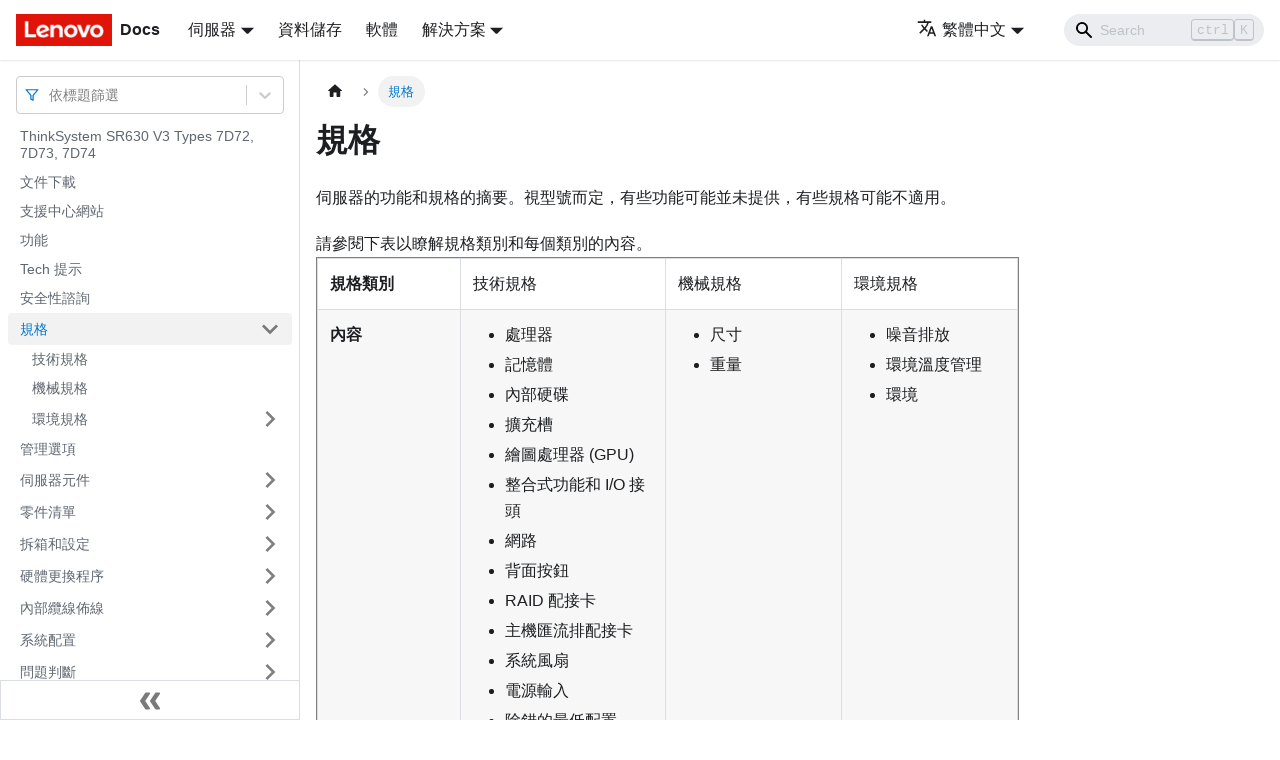

--- FILE ---
content_type: text/html; charset=UTF-8
request_url: https://pubs.lenovo.com/sr630-v3/zh-TW/server_specifications
body_size: 6691
content:
<!doctype html>
<html lang="zh-TW" dir="ltr" class="docs-wrapper docs-doc-page docs-version-current plugin-docs plugin-id-default docs-doc-id-server_specifications" data-has-hydrated="false">
<head>
<meta charset="UTF-8">

<title data-rh="true">規格 | ThinkSystem SR630 V3 | Lenovo Docs</title><meta data-rh="true" name="viewport" content="width=device-width,initial-scale=1"><meta data-rh="true" name="twitter:card" content="summary_large_image"><meta data-rh="true" property="og:image" content="https://pubs.lenovo.com/sr630-v3/zh-TW/img/product_soc.png"><meta data-rh="true" name="twitter:image" content="https://pubs.lenovo.com/sr630-v3/zh-TW/img/product_soc.png"><meta data-rh="true" property="og:url" content="https://pubs.lenovo.com/sr630-v3/zh-TW/server_specifications"><meta data-rh="true" name="docusaurus_locale" content="zh-TW"><meta data-rh="true" name="docsearch:language" content="zh-TW"><meta data-rh="true" name="keywords" content="SR630 V3, 7D72, 7D73"><meta data-rh="true" name="og:site_name" content="Lenovo Documentation"><meta data-rh="true" name="robots" content="max-image-preview:large"><meta data-rh="true" name="docusaurus_version" content="current"><meta data-rh="true" name="docusaurus_tag" content="docs-default-current"><meta data-rh="true" name="docsearch:version" content="current"><meta data-rh="true" name="docsearch:docusaurus_tag" content="docs-default-current"><meta data-rh="true" property="og:title" content="規格 | ThinkSystem SR630 V3 | Lenovo Docs"><meta data-rh="true" name="description" content="伺服器的功能和規格的摘要。視型號而定，有些功能可能並未提供，有些規格可能不適用。"><meta data-rh="true" property="og:description" content="伺服器的功能和規格的摘要。視型號而定，有些功能可能並未提供，有些規格可能不適用。"><link data-rh="true" rel="icon" href="/sr630-v3/zh-TW/img/favicon.ico"><link data-rh="true" rel="canonical" href="https://pubs.lenovo.com/sr630-v3/zh-TW/server_specifications"><link data-rh="true" rel="alternate" href="https://pubs.lenovo.com/sr630-v3/server_specifications" hreflang="en"><link data-rh="true" rel="alternate" href="https://pubs.lenovo.com/sr630-v3/de/server_specifications" hreflang="de"><link data-rh="true" rel="alternate" href="https://pubs.lenovo.com/sr630-v3/es/server_specifications" hreflang="es"><link data-rh="true" rel="alternate" href="https://pubs.lenovo.com/sr630-v3/fr/server_specifications" hreflang="fr"><link data-rh="true" rel="alternate" href="https://pubs.lenovo.com/sr630-v3/it/server_specifications" hreflang="it"><link data-rh="true" rel="alternate" href="https://pubs.lenovo.com/sr630-v3/ja/server_specifications" hreflang="ja"><link data-rh="true" rel="alternate" href="https://pubs.lenovo.com/sr630-v3/ko/server_specifications" hreflang="ko"><link data-rh="true" rel="alternate" href="https://pubs.lenovo.com/sr630-v3/pt-BR/server_specifications" hreflang="pt-BR"><link data-rh="true" rel="alternate" href="https://pubs.lenovo.com/sr630-v3/ru/server_specifications" hreflang="ru"><link data-rh="true" rel="alternate" href="https://pubs.lenovo.com/sr630-v3/th/server_specifications" hreflang="th"><link data-rh="true" rel="alternate" href="https://pubs.lenovo.com/sr630-v3/zh-CN/server_specifications" hreflang="zh-CN"><link data-rh="true" rel="alternate" href="https://pubs.lenovo.com/sr630-v3/zh-TW/server_specifications" hreflang="zh-TW"><link data-rh="true" rel="alternate" href="https://pubs.lenovo.com/sr630-v3/server_specifications" hreflang="x-default"><link rel="preconnect" href="https://www.google-analytics.com">
<link rel="preconnect" href="https://www.googletagmanager.com">
<script async src="https://www.googletagmanager.com/gtag/js?id=G-XM7YNY3PYK"></script>
<script>function gtag(){dataLayer.push(arguments)}window.dataLayer=window.dataLayer||[],gtag("js",new Date),gtag("config","G-XM7YNY3PYK",{anonymize_ip:!0})</script>




<link rel="preconnect" href="https://fonts.googleapis.com">
<link rel="preconnect" href="https://fonts.gstatic.com" crossorigin="anonymous"><link rel="stylesheet" href="/sr630-v3/zh-TW/assets/css/styles.248202f8.css">
<link rel="preload" href="/sr630-v3/zh-TW/assets/js/runtime~main.d5be6c09.js" as="script">
<link rel="preload" href="/sr630-v3/zh-TW/assets/js/main.0b503e17.js" as="script">
</head>
<body class="navigation-with-keyboard">
<script>!function(){function t(t){document.documentElement.setAttribute("data-theme",t)}var e=function(){var t=null;try{t=new URLSearchParams(window.location.search).get("docusaurus-theme")}catch(t){}return t}()||function(){var t=null;try{t=localStorage.getItem("theme")}catch(t){}return t}();t(null!==e?e:"light")}()</script><div id="__docusaurus">
<div role="region" aria-label="跳至主要内容"><a class="skipToContent_fXgn" href="#__docusaurus_skipToContent_fallback">跳至主要内容</a></div><nav aria-label="主導航" class="navbar navbar--fixed-top navbarHideable_m1mJ"><div class="navbar__inner"><div class="navbar__items"><button aria-label="Toggle navigation bar" aria-expanded="false" class="navbar__toggle clean-btn" type="button"><svg width="30" height="30" viewBox="0 0 30 30" aria-hidden="true"><path stroke="currentColor" stroke-linecap="round" stroke-miterlimit="10" stroke-width="2" d="M4 7h22M4 15h22M4 23h22"></path></svg></button><a href="https://pubs.lenovo.com/zh-TW/" target="_self" rel="noopener noreferrer" class="navbar__brand"><div class="navbar__logo"><img src="/sr630-v3/zh-TW/img/lenovo.png" alt="Lenovo Logo" class="themedImage_ToTc themedImage--light_HNdA" height="32" width="96"><img src="/sr630-v3/zh-TW/img/lenovo.png" alt="Lenovo Logo" class="themedImage_ToTc themedImage--dark_i4oU" height="32" width="96"></div><b class="navbar__title text--truncate">Docs</b></a><div class="navbar__item dropdown dropdown--hoverable"><a href="#" aria-haspopup="true" aria-expanded="false" role="button" class="navbar__link">伺服器</a><ul class="dropdown__menu"><li><a href="https://pubs.lenovo.com/zh-TW/thinksystem" target="_self" rel="noopener noreferrer" class="dropdown__link externalLink-none">ThinkSystem<svg width="12" height="12" aria-hidden="true" viewBox="0 0 24 24" class="iconExternalLink_nPIU"><path fill="currentColor" d="M21 13v10h-21v-19h12v2h-10v15h17v-8h2zm3-12h-10.988l4.035 4-6.977 7.07 2.828 2.828 6.977-7.07 4.125 4.172v-11z"></path></svg></a></li><li><a href="https://pubs.lenovo.com/zh-TW/thinkedge" target="_self" rel="noopener noreferrer" class="dropdown__link externalLink-none">ThinkEdge<svg width="12" height="12" aria-hidden="true" viewBox="0 0 24 24" class="iconExternalLink_nPIU"><path fill="currentColor" d="M21 13v10h-21v-19h12v2h-10v15h17v-8h2zm3-12h-10.988l4.035 4-6.977 7.07 2.828 2.828 6.977-7.07 4.125 4.172v-11z"></path></svg></a></li><li><a href="https://pubs.lenovo.com/zh-TW/systemx" target="_self" rel="noopener noreferrer" class="dropdown__link externalLink-none">System x<svg width="12" height="12" aria-hidden="true" viewBox="0 0 24 24" class="iconExternalLink_nPIU"><path fill="currentColor" d="M21 13v10h-21v-19h12v2h-10v15h17v-8h2zm3-12h-10.988l4.035 4-6.977 7.07 2.828 2.828 6.977-7.07 4.125 4.172v-11z"></path></svg></a></li><li><a href="https://serveroption.lenovo.com/" target="_blank" rel="noopener noreferrer" class="dropdown__link">Option<svg width="12" height="12" aria-hidden="true" viewBox="0 0 24 24" class="iconExternalLink_nPIU"><path fill="currentColor" d="M21 13v10h-21v-19h12v2h-10v15h17v-8h2zm3-12h-10.988l4.035 4-6.977 7.07 2.828 2.828 6.977-7.07 4.125 4.172v-11z"></path></svg></a></li></ul></div><a href="https://datacentersupport.lenovo.com/storagepubs" target="_self" rel="noopener noreferrer" class="navbar__item navbar__link externalLink-none">資料儲存<svg width="13.5" height="13.5" aria-hidden="true" viewBox="0 0 24 24" class="iconExternalLink_nPIU"><path fill="currentColor" d="M21 13v10h-21v-19h12v2h-10v15h17v-8h2zm3-12h-10.988l4.035 4-6.977 7.07 2.828 2.828 6.977-7.07 4.125 4.172v-11z"></path></svg></a><a href="https://pubs.lenovo.com/zh-TW/software" target="_self" rel="noopener noreferrer" class="navbar__item navbar__link externalLink-none">軟體<svg width="13.5" height="13.5" aria-hidden="true" viewBox="0 0 24 24" class="iconExternalLink_nPIU"><path fill="currentColor" d="M21 13v10h-21v-19h12v2h-10v15h17v-8h2zm3-12h-10.988l4.035 4-6.977 7.07 2.828 2.828 6.977-7.07 4.125 4.172v-11z"></path></svg></a><div class="navbar__item dropdown dropdown--hoverable"><a href="#" aria-haspopup="true" aria-expanded="false" role="button" class="navbar__link">解決方案</a><ul class="dropdown__menu"><li><a href="https://pubs.lenovo.com/zh-TW/thinkagile" target="_self" rel="noopener noreferrer" class="dropdown__link externalLink-none">ThinkAgile<svg width="12" height="12" aria-hidden="true" viewBox="0 0 24 24" class="iconExternalLink_nPIU"><path fill="currentColor" d="M21 13v10h-21v-19h12v2h-10v15h17v-8h2zm3-12h-10.988l4.035 4-6.977 7.07 2.828 2.828 6.977-7.07 4.125 4.172v-11z"></path></svg></a></li><li><a href="https://pubs.lenovo.com/zh-TW/water-cooling-solution" target="_self" rel="noopener noreferrer" class="dropdown__link externalLink-none">Water Cooling Solution<svg width="12" height="12" aria-hidden="true" viewBox="0 0 24 24" class="iconExternalLink_nPIU"><path fill="currentColor" d="M21 13v10h-21v-19h12v2h-10v15h17v-8h2zm3-12h-10.988l4.035 4-6.977 7.07 2.828 2.828 6.977-7.07 4.125 4.172v-11z"></path></svg></a></li></ul></div></div><div class="navbar__items navbar__items--right"><div class="navbar__item dropdown dropdown--hoverable dropdown--right"><a href="#" aria-haspopup="true" aria-expanded="false" role="button" class="navbar__link"><svg viewBox="0 0 24 24" width="20" height="20" aria-hidden="true" class="iconLanguage_DSK9"><path fill="currentColor" d="M12.87 15.07l-2.54-2.51.03-.03c1.74-1.94 2.98-4.17 3.71-6.53H17V4h-7V2H8v2H1v1.99h11.17C11.5 7.92 10.44 9.75 9 11.35 8.07 10.32 7.3 9.19 6.69 8h-2c.73 1.63 1.73 3.17 2.98 4.56l-5.09 5.02L4 19l5-5 3.11 3.11.76-2.04zM18.5 10h-2L12 22h2l1.12-3h4.75L21 22h2l-4.5-12zm-2.62 7l1.62-4.33L19.12 17h-3.24z"></path></svg>繁體中文</a><ul class="dropdown__menu"><li><a href="/sr630-v3/server_specifications" target="_self" rel="noopener noreferrer" class="dropdown__link" lang="en">English</a></li><li><a href="/sr630-v3/de/server_specifications" target="_self" rel="noopener noreferrer" class="dropdown__link" lang="de">Deutsch</a></li><li><a href="/sr630-v3/es/server_specifications" target="_self" rel="noopener noreferrer" class="dropdown__link" lang="es">Español</a></li><li><a href="/sr630-v3/fr/server_specifications" target="_self" rel="noopener noreferrer" class="dropdown__link" lang="fr">Français</a></li><li><a href="/sr630-v3/it/server_specifications" target="_self" rel="noopener noreferrer" class="dropdown__link" lang="it">Italiano</a></li><li><a href="/sr630-v3/ja/server_specifications" target="_self" rel="noopener noreferrer" class="dropdown__link" lang="ja">日本語</a></li><li><a href="/sr630-v3/ko/server_specifications" target="_self" rel="noopener noreferrer" class="dropdown__link" lang="ko">한국어</a></li><li><a href="/sr630-v3/pt-BR/server_specifications" target="_self" rel="noopener noreferrer" class="dropdown__link" lang="pt-BR">Português do Brasil</a></li><li><a href="/sr630-v3/ru/server_specifications" target="_self" rel="noopener noreferrer" class="dropdown__link" lang="ru">Русский</a></li><li><a href="/sr630-v3/th/server_specifications" target="_self" rel="noopener noreferrer" class="dropdown__link" lang="th">ภาษาไทย</a></li><li><a href="/sr630-v3/zh-CN/server_specifications" target="_self" rel="noopener noreferrer" class="dropdown__link" lang="zh-CN">简体中文</a></li><li><a href="/sr630-v3/zh-TW/server_specifications" target="_self" rel="noopener noreferrer" class="dropdown__link dropdown__link--active" lang="zh-TW">繁體中文</a></li></ul></div><div class="searchBox_ZlJk"><div class="navbar__search searchBarContainer_NW3z"><input placeholder="Search" aria-label="Search" class="navbar__search-input"><div class="loadingRing_RJI3 searchBarLoadingRing_YnHq"><div></div><div></div><div></div><div></div></div></div></div></div></div><div role="presentation" class="navbar-sidebar__backdrop"></div></nav><div id="__docusaurus_skipToContent_fallback" class="main-wrapper mainWrapper_z2l0 docsWrapper_BCFX"><button aria-label="回到頂部" class="clean-btn theme-back-to-top-button backToTopButton_sjWU" type="button"></button><div class="docPage__5DB"><aside class="theme-doc-sidebar-container docSidebarContainer_b6E3"><div class="sidebarViewport_Xe31"><div class="sidebar_njMd sidebarWithHideableNavbar_wUlq"><a href="https://pubs.lenovo.com/zh-TW/" target="_self" rel="noopener noreferrer" tabindex="-1" class="sidebarLogo_isFc"><img src="/sr630-v3/zh-TW/img/lenovo.png" alt="Lenovo Logo" class="themedImage_ToTc themedImage--light_HNdA" height="32" width="96"><img src="/sr630-v3/zh-TW/img/lenovo.png" alt="Lenovo Logo" class="themedImage_ToTc themedImage--dark_i4oU" height="32" width="96"><b>Docs</b></a><nav aria-label="文件側邊欄" class="menu thin-scrollbar menu_Y1UP"><style data-emotion="css b62m3t-container">.css-b62m3t-container{position:relative;box-sizing:border-box;}</style><div class="titleFilter_mcU3 css-b62m3t-container"><style data-emotion="css 7pg0cj-a11yText">.css-7pg0cj-a11yText{z-index:9999;border:0;clip:rect(1px, 1px, 1px, 1px);height:1px;width:1px;position:absolute;overflow:hidden;padding:0;white-space:nowrap;}</style><span id="react-select-1104-live-region" class="css-7pg0cj-a11yText"></span><span aria-live="polite" aria-atomic="false" aria-relevant="additions text" role="log" class="css-7pg0cj-a11yText"></span><style data-emotion="css 13cymwt-control">.css-13cymwt-control{-webkit-align-items:center;-webkit-box-align:center;-ms-flex-align:center;align-items:center;cursor:default;display:-webkit-box;display:-webkit-flex;display:-ms-flexbox;display:flex;-webkit-box-flex-wrap:wrap;-webkit-flex-wrap:wrap;-ms-flex-wrap:wrap;flex-wrap:wrap;-webkit-box-pack:justify;-webkit-justify-content:space-between;justify-content:space-between;min-height:38px;outline:0!important;position:relative;-webkit-transition:all 100ms;transition:all 100ms;background-color:hsl(0, 0%, 100%);border-color:hsl(0, 0%, 80%);border-radius:4px;border-style:solid;border-width:1px;box-sizing:border-box;}.css-13cymwt-control:hover{border-color:hsl(0, 0%, 70%);}</style><div class="title-filter__control css-13cymwt-control"><svg stroke="currentColor" fill="none" stroke-width="2" viewBox="0 0 24 24" stroke-linecap="round" stroke-linejoin="round" class="titleFilterIcon_Fmk3" height="1em" width="1em" xmlns="http://www.w3.org/2000/svg"><polygon points="22 3 2 3 10 12.46 10 19 14 21 14 12.46 22 3"></polygon></svg> <style data-emotion="css hlgwow">.css-hlgwow{-webkit-align-items:center;-webkit-box-align:center;-ms-flex-align:center;align-items:center;display:grid;-webkit-flex:1;-ms-flex:1;flex:1;-webkit-box-flex-wrap:wrap;-webkit-flex-wrap:wrap;-ms-flex-wrap:wrap;flex-wrap:wrap;-webkit-overflow-scrolling:touch;position:relative;overflow:hidden;padding:2px 8px;box-sizing:border-box;}</style><div class="title-filter__value-container css-hlgwow"><style data-emotion="css 1jqq78o-placeholder">.css-1jqq78o-placeholder{grid-area:1/1/2/3;color:hsl(0, 0%, 50%);margin-left:2px;margin-right:2px;box-sizing:border-box;}</style><div class="title-filter__placeholder css-1jqq78o-placeholder" id="react-select-1104-placeholder">依標題篩選</div><style data-emotion="css 19bb58m">.css-19bb58m{visibility:visible;-webkit-flex:1 1 auto;-ms-flex:1 1 auto;flex:1 1 auto;display:inline-grid;grid-area:1/1/2/3;grid-template-columns:0 min-content;margin:2px;padding-bottom:2px;padding-top:2px;color:hsl(0, 0%, 20%);box-sizing:border-box;}.css-19bb58m:after{content:attr(data-value) " ";visibility:hidden;white-space:pre;grid-area:1/2;font:inherit;min-width:2px;border:0;margin:0;outline:0;padding:0;}</style><div class="title-filter__input-container css-19bb58m" data-value=""><input class="title-filter__input" style="label:input;color:inherit;background:0;opacity:1;width:100%;grid-area:1 / 2;font:inherit;min-width:2px;border:0;margin:0;outline:0;padding:0" autocapitalize="none" autocomplete="off" autocorrect="off" id="react-select-1104-input" spellcheck="false" tabindex="0" aria-autocomplete="list" aria-expanded="false" aria-haspopup="true" role="combobox" aria-activedescendant="" aria-describedby="react-select-1104-placeholder"></div></div><style data-emotion="css 1wy0on6">.css-1wy0on6{-webkit-align-items:center;-webkit-box-align:center;-ms-flex-align:center;align-items:center;-webkit-align-self:stretch;-ms-flex-item-align:stretch;align-self:stretch;display:-webkit-box;display:-webkit-flex;display:-ms-flexbox;display:flex;-webkit-flex-shrink:0;-ms-flex-negative:0;flex-shrink:0;box-sizing:border-box;}</style><div class="title-filter__indicators css-1wy0on6"><style data-emotion="css 1u9des2-indicatorSeparator">.css-1u9des2-indicatorSeparator{-webkit-align-self:stretch;-ms-flex-item-align:stretch;align-self:stretch;width:1px;background-color:hsl(0, 0%, 80%);margin-bottom:8px;margin-top:8px;box-sizing:border-box;}</style><span class="title-filter__indicator-separator css-1u9des2-indicatorSeparator"></span><style data-emotion="css 1xc3v61-indicatorContainer">.css-1xc3v61-indicatorContainer{display:-webkit-box;display:-webkit-flex;display:-ms-flexbox;display:flex;-webkit-transition:color 150ms;transition:color 150ms;color:hsl(0, 0%, 80%);padding:8px;box-sizing:border-box;}.css-1xc3v61-indicatorContainer:hover{color:hsl(0, 0%, 60%);}</style><div class="title-filter__indicator title-filter__dropdown-indicator css-1xc3v61-indicatorContainer" aria-hidden="true"><style data-emotion="css 8mmkcg">.css-8mmkcg{display:inline-block;fill:currentColor;line-height:1;stroke:currentColor;stroke-width:0;}</style><svg height="20" width="20" viewBox="0 0 20 20" aria-hidden="true" focusable="false" class="css-8mmkcg"><path d="M4.516 7.548c0.436-0.446 1.043-0.481 1.576 0l3.908 3.747 3.908-3.747c0.533-0.481 1.141-0.446 1.574 0 0.436 0.445 0.408 1.197 0 1.615-0.406 0.418-4.695 4.502-4.695 4.502-0.217 0.223-0.502 0.335-0.787 0.335s-0.57-0.112-0.789-0.335c0 0-4.287-4.084-4.695-4.502s-0.436-1.17 0-1.615z"></path></svg></div></div></div></div><ul class="theme-doc-sidebar-menu menu__list"><li class="theme-doc-sidebar-item-link theme-doc-sidebar-item-link-level-1 menu__list-item"><a class="menu__link" href="/sr630-v3/zh-TW/">ThinkSystem SR630 V3 Types 7D72, 7D73, 7D74</a></li><li class="theme-doc-sidebar-item-link theme-doc-sidebar-item-link-level-1 menu__list-item"><a class="menu__link" href="/sr630-v3/zh-TW/pdf_files">文件下載</a></li><li class="theme-doc-sidebar-item-link theme-doc-sidebar-item-link-level-1 menu__list-item"><a class="menu__link" href="/sr630-v3/zh-TW/support_websites">支援中心網站</a></li><li class="theme-doc-sidebar-item-link theme-doc-sidebar-item-link-level-1 menu__list-item"><a class="menu__link" href="/sr630-v3/zh-TW/server_features">功能</a></li><li class="theme-doc-sidebar-item-link theme-doc-sidebar-item-link-level-1 menu__list-item"><a class="menu__link" href="/sr630-v3/zh-TW/service_bulletins">Tech 提示</a></li><li class="theme-doc-sidebar-item-link theme-doc-sidebar-item-link-level-1 menu__list-item"><a class="menu__link" href="/sr630-v3/zh-TW/security_advisories">安全性諮詢</a></li><li class="theme-doc-sidebar-item-category theme-doc-sidebar-item-category-level-1 menu__list-item"><div class="menu__list-item-collapsible menu__list-item-collapsible--active"><a class="menu__link menu__link--sublist menu__link--active" aria-current="page" aria-expanded="true" href="/sr630-v3/zh-TW/server_specifications">規格</a><button aria-label="打開/收起側邊欄選單「規格」" type="button" class="clean-btn menu__caret"></button></div><ul style="display:block;overflow:visible;height:auto" class="menu__list"><li class="theme-doc-sidebar-item-link theme-doc-sidebar-item-link-level-2 menu__list-item"><a class="menu__link" tabindex="0" href="/sr630-v3/zh-TW/server_specifications_technical">技術規格</a></li><li class="theme-doc-sidebar-item-link theme-doc-sidebar-item-link-level-2 menu__list-item"><a class="menu__link" tabindex="0" href="/sr630-v3/zh-TW/server_specifications_mechanical">機械規格</a></li><li class="theme-doc-sidebar-item-category theme-doc-sidebar-item-category-level-2 menu__list-item menu__list-item--collapsed"><div class="menu__list-item-collapsible"><a class="menu__link menu__link--sublist" aria-expanded="false" tabindex="0" href="/sr630-v3/zh-TW/server_specifications_environmental">環境規格</a><button aria-label="打開/收起側邊欄選單「環境規格」" type="button" class="clean-btn menu__caret"></button></div></li></ul></li><li class="theme-doc-sidebar-item-link theme-doc-sidebar-item-link-level-1 menu__list-item"><a class="menu__link" href="/sr630-v3/zh-TW/management_options">管理選項</a></li><li class="theme-doc-sidebar-item-category theme-doc-sidebar-item-category-level-1 menu__list-item menu__list-item--collapsed"><div class="menu__list-item-collapsible"><a class="menu__link menu__link--sublist" aria-expanded="false" href="/sr630-v3/zh-TW/server_components">伺服器元件</a><button aria-label="打開/收起側邊欄選單「伺服器元件」" type="button" class="clean-btn menu__caret"></button></div></li><li class="theme-doc-sidebar-item-category theme-doc-sidebar-item-category-level-1 menu__list-item menu__list-item--collapsed"><div class="menu__list-item-collapsible"><a class="menu__link menu__link--sublist" aria-expanded="false" href="/sr630-v3/zh-TW/parts_list">零件清單</a><button aria-label="打開/收起側邊欄選單「零件清單」" type="button" class="clean-btn menu__caret"></button></div></li><li class="theme-doc-sidebar-item-category theme-doc-sidebar-item-category-level-1 menu__list-item menu__list-item--collapsed"><div class="menu__list-item-collapsible"><a class="menu__link menu__link--sublist" aria-expanded="false" href="/sr630-v3/zh-TW/unboxing_and_setup">拆箱和設定</a><button aria-label="打開/收起側邊欄選單「拆箱和設定」" type="button" class="clean-btn menu__caret"></button></div></li><li class="theme-doc-sidebar-item-category theme-doc-sidebar-item-category-level-1 menu__list-item menu__list-item--collapsed"><div class="menu__list-item-collapsible"><a class="menu__link menu__link--sublist" aria-expanded="false" href="/sr630-v3/zh-TW/hardware_replacement_procedures">硬體更換程序</a><button aria-label="打開/收起側邊欄選單「硬體更換程序」" type="button" class="clean-btn menu__caret"></button></div></li><li class="theme-doc-sidebar-item-category theme-doc-sidebar-item-category-level-1 menu__list-item menu__list-item--collapsed"><div class="menu__list-item-collapsible"><a class="menu__link menu__link--sublist" aria-expanded="false" href="/sr630-v3/zh-TW/internal_cable_routing">內部纜線佈線</a><button aria-label="打開/收起側邊欄選單「內部纜線佈線」" type="button" class="clean-btn menu__caret"></button></div></li><li class="theme-doc-sidebar-item-category theme-doc-sidebar-item-category-level-1 menu__list-item menu__list-item--collapsed"><div class="menu__list-item-collapsible"><a class="menu__link menu__link--sublist" aria-expanded="false" href="/sr630-v3/zh-TW/managing_your_server">系統配置</a><button aria-label="打開/收起側邊欄選單「系統配置」" type="button" class="clean-btn menu__caret"></button></div></li><li class="theme-doc-sidebar-item-category theme-doc-sidebar-item-category-level-1 menu__list-item menu__list-item--collapsed"><div class="menu__list-item-collapsible"><a class="menu__link menu__link--sublist" aria-expanded="false" href="/sr630-v3/zh-TW/problem_determination">問題判斷</a><button aria-label="打開/收起側邊欄選單「問題判斷」" type="button" class="clean-btn menu__caret"></button></div></li><li class="theme-doc-sidebar-item-category theme-doc-sidebar-item-category-level-1 menu__list-item menu__list-item--collapsed"><div class="menu__list-item-collapsible"><a class="menu__link menu__link--sublist" aria-expanded="false" href="/sr630-v3/zh-TW/messages_introduction">訊息</a><button aria-label="打開/收起側邊欄選單「訊息」" type="button" class="clean-btn menu__caret"></button></div></li><li class="theme-doc-sidebar-item-category theme-doc-sidebar-item-category-level-1 menu__list-item menu__list-item--collapsed"><div class="menu__list-item-collapsible"><a class="menu__link menu__link--sublist" aria-expanded="false" href="/sr630-v3/zh-TW/disassemble_for_recycle">拆卸硬體以進行回收</a><button aria-label="打開/收起側邊欄選單「拆卸硬體以進行回收」" type="button" class="clean-btn menu__caret"></button></div></li><li class="theme-doc-sidebar-item-category theme-doc-sidebar-item-category-level-1 menu__list-item menu__list-item--collapsed"><div class="menu__list-item-collapsible"><a class="menu__link menu__link--sublist" aria-expanded="false" href="/sr630-v3/zh-TW/getting_help_and_technical_assistance">取得說明和技術協助</a><button aria-label="打開/收起側邊欄選單「取得說明和技術協助」" type="button" class="clean-btn menu__caret"></button></div></li></ul><div class="sidebar-resource-links"><hr><div><a href="https://lenovopress.lenovo.com/lp1600-thinksystem-sr630-v3-server" class="menu__link" target="_BLANK"><img height="24" width="24" src="https://pubs.lenovo.com/img/lenovopress.png"><span class="sidebarLinks-name">ThinkSystem SR630 V3 Server Product Guide</span><div><svg stroke="currentColor" fill="currentColor" stroke-width="0" viewBox="0 0 512 512" height="0.875rem" width="0.875rem" xmlns="http://www.w3.org/2000/svg"><path d="M432,320H400a16,16,0,0,0-16,16V448H64V128H208a16,16,0,0,0,16-16V80a16,16,0,0,0-16-16H48A48,48,0,0,0,0,112V464a48,48,0,0,0,48,48H400a48,48,0,0,0,48-48V336A16,16,0,0,0,432,320ZM488,0h-128c-21.37,0-32.05,25.91-17,41l35.73,35.73L135,320.37a24,24,0,0,0,0,34L157.67,377a24,24,0,0,0,34,0L435.28,133.32,471,169c15,15,41,4.5,41-17V24A24,24,0,0,0,488,0Z"></path></svg></div></a></div></div></nav><button type="button" title="收起側邊欄" aria-label="收起側邊欄" class="button button--secondary button--outline collapseSidebarButton_PEFL"><svg width="20" height="20" aria-hidden="true" class="collapseSidebarButtonIcon_kv0_"><g fill="#7a7a7a"><path d="M9.992 10.023c0 .2-.062.399-.172.547l-4.996 7.492a.982.982 0 01-.828.454H1c-.55 0-1-.453-1-1 0-.2.059-.403.168-.551l4.629-6.942L.168 3.078A.939.939 0 010 2.528c0-.548.45-.997 1-.997h2.996c.352 0 .649.18.828.45L9.82 9.472c.11.148.172.347.172.55zm0 0"></path><path d="M19.98 10.023c0 .2-.058.399-.168.547l-4.996 7.492a.987.987 0 01-.828.454h-3c-.547 0-.996-.453-.996-1 0-.2.059-.403.168-.551l4.625-6.942-4.625-6.945a.939.939 0 01-.168-.55 1 1 0 01.996-.997h3c.348 0 .649.18.828.45l4.996 7.492c.11.148.168.347.168.55zm0 0"></path></g></svg></button></div></div></aside><main class="docMainContainer_gTbr"><div class="container padding-top--md padding-bottom--lg"><div class="row"><div class="col docItemCol_z5aJ"><div class="docItemContainer_c0TR"><article><nav class="theme-doc-breadcrumbs breadcrumbsContainer_Z_bl" aria-label="頁面路徑"><ul class="breadcrumbs" itemscope="" itemtype="https://schema.org/BreadcrumbList"><li class="breadcrumbs__item"><a aria-label="主頁面" class="breadcrumbs__link" href="/sr630-v3/zh-TW/"><svg viewBox="0 0 24 24" class="breadcrumbHomeIcon_YNFT"><path d="M10 19v-5h4v5c0 .55.45 1 1 1h3c.55 0 1-.45 1-1v-7h1.7c.46 0 .68-.57.33-.87L12.67 3.6c-.38-.34-.96-.34-1.34 0l-8.36 7.53c-.34.3-.13.87.33.87H5v7c0 .55.45 1 1 1h3c.55 0 1-.45 1-1z" fill="currentColor"></path></svg></a></li><li itemscope="" itemprop="itemListElement" itemtype="https://schema.org/ListItem" class="breadcrumbs__item breadcrumbs__item--active"><span class="breadcrumbs__link" itemprop="name">規格</span><meta itemprop="position" content="1"></li></ul></nav><div class="theme-doc-markdown markdown"><h1>規格</h1><div class="body refbody"><p class="shortdesc">伺服器的功能和規格的摘要。視型號而定，有些功能可能並未提供，有些規格可能不適用。</p><div class="section"><div class="p">請參閱下表以瞭解規格類別和每個類別的內容。<div class="tablenoborder"><table cellpadding="4" cellspacing="0" summary="" width="100%" frame="border" border="1" rules="all" class="table table_width-full"><tbody class="tbody"><tr><td style="vertical-align:top" class="entry nocellnorowborder"><strong class="ph b">規格類別</strong></td><td style="vertical-align:top" class="entry nocellnorowborder"><p class="p">技術規格</p></td><td style="vertical-align:top" class="entry nocellnorowborder"><p class="p">機械規格</p></td><td style="vertical-align:top" class="entry cell-norowborder"><p class="p">環境規格</p></td></tr><tr><td style="vertical-align:top" class="entry row-nocellborder"><strong class="ph b">內容</strong></td><td style="vertical-align:top" class="entry row-nocellborder"><ul class="ul"><li class="li"><p class="p">處理器</p></li><li class="li"><p class="p">記憶體</p></li><li class="li"><p class="p">內部硬碟</p></li><li class="li"><p class="p">擴充槽</p></li><li class="li"><p class="p">繪圖處理器 (GPU)</p></li><li class="li"><p class="p">整合式功能和 I/O 接頭</p></li><li class="li"><p class="p">網路</p></li><li class="li"><p class="p">背面按鈕</p></li><li class="li"><p class="p">RAID 配接卡</p></li><li class="li"><p class="p">主機匯流排配接卡</p></li><li class="li"><p class="p">系統風扇</p></li><li class="li"><p class="p">電源輸入</p></li><li class="li"><p class="p">除錯的最低配置</p></li><li class="li"><p class="p">作業系統</p></li></ul></td><td style="vertical-align:top" class="entry row-nocellborder"><ul class="ul"><li class="li"><p class="p">尺寸</p></li><li class="li"><p class="p">重量</p></li></ul></td><td style="vertical-align:top" class="entry cellrowborder"><ul class="ul"><li class="li"><p class="p">噪音排放</p></li><li class="li"><p class="p">環境溫度管理</p></li><li class="li"><p class="p">環境</p></li></ul></td></tr></tbody></table></div></div></div></div><div class="related-links"><ul class="ullinks"><li class="link ulchildlink"><strong><a href="/sr630-v3/zh-TW/server_specifications_technical">技術規格</a></strong><br>伺服器的技術規格摘要。視型號而定，有些功能可能並未提供，有些規格可能不適用。</li><li class="link ulchildlink"><strong><a href="/sr630-v3/zh-TW/server_specifications_mechanical">機械規格</a></strong><br>伺服器的機械規格摘要。視型號而定，有些功能可能並未提供，有些規格可能不適用。</li><li class="link ulchildlink"><strong><a href="/sr630-v3/zh-TW/server_specifications_environmental">環境規格</a></strong><br>伺服器的環境規格摘要。視型號而定，有些功能可能並未提供，有些規格可能不適用。</li></ul></div><div></div></div><div class="feedback docusaurus-mt-lg" style="color:#ccc"><svg stroke="currentColor" fill="currentColor" stroke-width="0" viewBox="0 0 24 24" class="react-icons" height="1.5em" width="1.5em" xmlns="http://www.w3.org/2000/svg"><path fill="none" d="M0 0h24v24H0V0z"></path><path d="M20 4H4c-1.1 0-1.99.9-1.99 2L2 18c0 1.1.9 2 2 2h16c1.1 0 2-.9 2-2V6c0-1.1-.9-2-2-2zm0 14H4V8l8 5 8-5v10zm-8-7L4 6h16l-8 5z"></path></svg>提供意見回饋</div></article><nav class="pagination-nav docusaurus-mt-lg" aria-label="文件選項卡"><a class="pagination-nav__link pagination-nav__link--prev" href="/sr630-v3/zh-TW/security_advisories"><div class="pagination-nav__sublabel">上一頁</div><div class="pagination-nav__label">安全性諮詢</div></a><a class="pagination-nav__link pagination-nav__link--next" href="/sr630-v3/zh-TW/server_specifications_technical"><div class="pagination-nav__sublabel">下一頁</div><div class="pagination-nav__label">技術規格</div></a></nav></div></div></div></div></main></div></div><footer class="footer footer--dark"><div class="container container-fluid"><div class="footer__bottom text--center"><div class="footer__copyright">© 2026 Lenovo. All rights reserved. <span class="lenovo-policy"><a href="https://www.lenovo.com/privacy/" target="_blank">Privacy Policy</a> | <a href="https://www.lenovo.com/us/en/legal/" target="_blank">Terms of Use</a></span></div></div></div></footer></div>
<script src="/sr630-v3/zh-TW/assets/js/runtime~main.d5be6c09.js"></script>
<script src="/sr630-v3/zh-TW/assets/js/main.0b503e17.js"></script>
</body>
</html>

--- FILE ---
content_type: application/javascript
request_url: https://pubs.lenovo.com/sr630-v3/zh-TW/assets/js/935f2afb.29331596.js
body_size: 47873
content:
"use strict";(self.webpackChunkdocs_importer=self.webpackChunkdocs_importer||[]).push([[80053],{1109:e=>{e.exports=JSON.parse('{"pluginId":"default","version":"current","label":"Next","banner":null,"badge":false,"noIndex":false,"className":"docs-version-current","isLast":true,"docsSidebars":{"docs":[{"type":"link","label":"ThinkSystem SR630 V3 Types 7D72, 7D73, 7D74","href":"/sr630-v3/zh-TW/","docId":"introduction"},{"type":"link","label":"\u6587\u4ef6\u4e0b\u8f09","href":"/sr630-v3/zh-TW/pdf_files","docId":"pdf_files"},{"type":"link","label":"\u652f\u63f4\u4e2d\u5fc3\u7db2\u7ad9","href":"/sr630-v3/zh-TW/support_websites","docId":"support_websites"},{"type":"link","label":"\u529f\u80fd","href":"/sr630-v3/zh-TW/server_features","docId":"server_features"},{"type":"link","label":"Tech \u63d0\u793a","href":"/sr630-v3/zh-TW/service_bulletins","docId":"service_bulletins"},{"type":"link","label":"\u5b89\u5168\u6027\u8aee\u8a62","href":"/sr630-v3/zh-TW/security_advisories","docId":"security_advisories"},{"label":"\u898f\u683c","type":"category","items":[{"type":"link","label":"\u6280\u8853\u898f\u683c","href":"/sr630-v3/zh-TW/server_specifications_technical","docId":"server_specifications_technical"},{"type":"link","label":"\u6a5f\u68b0\u898f\u683c","href":"/sr630-v3/zh-TW/server_specifications_mechanical","docId":"server_specifications_mechanical"},{"label":"\u74b0\u5883\u898f\u683c","type":"category","items":[{"type":"link","label":"\u5fae\u7c92\u6c61\u67d3","href":"/sr630-v3/zh-TW/particulate_contamination","docId":"particulate_contamination"},{"type":"link","label":"Water quality requirement","href":"/sr630-v3/zh-TW/water_quality_requirement","docId":"water_quality_requirement"}],"collapsed":true,"collapsible":true,"href":"/sr630-v3/zh-TW/server_specifications_environmental"}],"collapsed":true,"collapsible":true,"href":"/sr630-v3/zh-TW/server_specifications"},{"type":"link","label":"\u7ba1\u7406\u9078\u9805","href":"/sr630-v3/zh-TW/management_options","docId":"management_options"},{"label":"\u4f3a\u670d\u5668\u5143\u4ef6","type":"category","items":[{"type":"link","label":"\u6b63\u9762\u5716","href":"/sr630-v3/zh-TW/server_front_view","docId":"server_front_view"},{"type":"link","label":"\u80cc\u9762\u5716","href":"/sr630-v3/zh-TW/server_rear_view","docId":"server_rear_view"},{"label":"\u4fef\u8996\u5716","type":"category","items":[{"type":"link","label":"\u914d\u5099\u6a19\u6e96\u6563\u71b1\u69fd\u7684\u4fef\u8996\u5716","href":"/sr630-v3/zh-TW/top_view_2.5_3.5","docId":"top_view_2.5_3.5"},{"type":"link","label":"\u914d\u5099\u6db2\u6c23\u71b1\u4ea4\u63db\u6a21\u7d44\u7684\u4fef\u8996\u5716","href":"/sr630-v3/zh-TW/top_view_lacm","docId":"top_view_lacm"},{"type":"link","label":"\u914d\u5099\u76f4\u63a5\u6c34\u51b7\u6a21\u7d44\u7684\u4fef\u8996\u5716","href":"/sr630-v3/zh-TW/top_view_dwcm","docId":"top_view_dwcm"}],"collapsed":true,"collapsible":true,"href":"/sr630-v3/zh-TW/server_top_view"},{"type":"link","label":"\u6b63\u9762 I/O \u6a21\u7d44","href":"/sr630-v3/zh-TW/server_front_io_module","docId":"server_front_io_module"},{"label":"\u4e3b\u6a5f\u677f\u7d44\u4ef6\u4f48\u7f6e","type":"category","items":[{"type":"link","label":"\u4e3b\u6a5f\u677f\u7d44\u4ef6\u63a5\u982d","href":"/sr630-v3/zh-TW/system_board_connectors","docId":"system_board_connectors"},{"type":"link","label":"\u4e3b\u6a5f\u677f\u7d44\u4ef6\u958b\u95dc","href":"/sr630-v3/zh-TW/system_board_switches_and_jumpers","docId":"system_board_switches_and_jumpers"}],"collapsed":true,"collapsible":true,"href":"/sr630-v3/zh-TW/system_board_layout"},{"type":"link","label":"\u7cfb\u7d71 LED \u548c\u8a3a\u65b7\u986f\u793a\u5668","href":"/sr630-v3/zh-TW/leds_diagnostics_display","docId":"leds_diagnostics_display"}],"collapsed":true,"collapsible":true,"href":"/sr630-v3/zh-TW/server_components"},{"label":"\u96f6\u4ef6\u6e05\u55ae","type":"category","items":[{"type":"link","label":"\u96fb\u6e90\u7dda","href":"/sr630-v3/zh-TW/power_cords","docId":"power_cords"}],"collapsed":true,"collapsible":true,"href":"/sr630-v3/zh-TW/parts_list"},{"label":"\u62c6\u7bb1\u548c\u8a2d\u5b9a","type":"category","items":[{"type":"link","label":"\u4f3a\u670d\u5668\u5957\u4ef6\u5167\u5bb9","href":"/sr630-v3/zh-TW/server_package_contents","docId":"server_package_contents"},{"type":"link","label":"\u8b58\u5225\u4f3a\u670d\u5668\u4e26\u5b58\u53d6 Lenovo XClarity Controller","href":"/sr630-v3/zh-TW/identify_server_xcc_pull_tag","docId":"identify_server_xcc_pull_tag"},{"type":"link","label":"\u4f3a\u670d\u5668\u8a2d\u5b9a\u6838\u5c0d\u6e05\u55ae","href":"/sr630-v3/zh-TW/server_setup_checklist","docId":"server_setup_checklist"}],"collapsed":true,"collapsible":true,"href":"/sr630-v3/zh-TW/unboxing_and_setup"},{"label":"\u786c\u9ad4\u66f4\u63db\u7a0b\u5e8f","type":"category","items":[{"label":"\u5b89\u88dd\u6e96\u5247","type":"category","items":[{"type":"link","label":"\u5b89\u5168\u6aa2\u9a57\u6838\u5c0d\u6e05\u55ae","href":"/sr630-v3/zh-TW/safety_inspection_checklist","docId":"safety_inspection_checklist"},{"type":"link","label":"\u7cfb\u7d71\u53ef\u9760\u6027\u6e96\u5247","href":"/sr630-v3/zh-TW/reliability_guidelines","docId":"reliability_guidelines"},{"type":"link","label":"\u5728\u96fb\u6e90\u958b\u555f\u6642\u9032\u884c\u4f3a\u670d\u5668\u5167\u90e8\u64cd\u4f5c","href":"/sr630-v3/zh-TW/working_inside_the_server","docId":"working_inside_the_server"},{"type":"link","label":"\u8655\u7406\u975c\u96fb\u654f\u611f\u88dd\u7f6e","href":"/sr630-v3/zh-TW/handling_static_sensitive_devices","docId":"handling_static_sensitive_devices"}],"collapsed":true,"collapsible":true,"href":"/sr630-v3/zh-TW/installation_guidelines"},{"label":"\u8a18\u61b6\u9ad4\u6a21\u7d44\u5b89\u88dd\u898f\u5247\u548c\u9806\u5e8f","type":"category","items":[{"label":"RDIMM \u548c 3DS RDIMM \u5b89\u88dd\u9806\u5e8f","type":"category","items":[{"label":"\u7368\u7acb\u6a21\u5f0f\u5b89\u88dd\u9806\u5e8f","type":"category","items":[{"type":"link","label":"\u5177\u6709\u6df7\u7528\u6392\u6578\u7684\u7368\u7acb\u6a21\u5f0f","href":"/sr630-v3/zh-TW/independent_mixing_rank","docId":"independent_mixing_rank"}],"collapsed":true,"collapsible":true,"href":"/sr630-v3/zh-TW/memory_module_installation_order_independent"},{"type":"link","label":"\u93e1\u6620\u6a21\u5f0f\u5b89\u88dd\u9806\u5e8f","href":"/sr630-v3/zh-TW/memory_module_installation_order_mirroring","docId":"memory_module_installation_order_mirroring"}],"collapsed":true,"collapsible":true,"href":"/sr630-v3/zh-TW/rdimm_3ds_rdimm_installation_order"}],"collapsed":true,"collapsible":true,"href":"/sr630-v3/zh-TW/memory_module_installation_order"},{"label":"\u6280\u8853\u898f\u5247","type":"category","items":[{"type":"link","label":"PCIe \u63d2\u69fd\u548c\u914d\u63a5\u5361","href":"/sr630-v3/zh-TW/pcie_slots_adapters","docId":"pcie_slots_adapters"},{"type":"link","label":"\u786c\u789f\u7684\u6280\u8853\u898f\u5247","href":"/sr630-v3/zh-TW/technical_rules_drives","docId":"technical_rules_drives"},{"type":"link","label":"\u6563\u71b1\u898f\u5247","href":"/sr630-v3/zh-TW/thermal_rules","docId":"thermal_rules"}],"collapsed":true,"collapsible":true,"href":"/sr630-v3/zh-TW/rules_limitations"},{"label":"\u958b\u555f\u548c\u95dc\u9589\u4f3a\u670d\u5668\u96fb\u6e90","type":"category","items":[{"type":"link","label":"\u958b\u555f\u4f3a\u670d\u5668\u96fb\u6e90","href":"/sr630-v3/zh-TW/power_on_the_server","docId":"power_on_the_server"},{"type":"link","label":"\u95dc\u9589\u4f3a\u670d\u5668\u96fb\u6e90","href":"/sr630-v3/zh-TW/power_off_the_server","docId":"power_off_the_server"}],"collapsed":true,"collapsible":true,"href":"/sr630-v3/zh-TW/power_on_off_the_server"},{"label":"\u66f4\u63db\u4f3a\u670d\u5668","type":"category","items":[{"type":"link","label":"\u5f9e\u6a5f\u67b6\u5378\u4e0b\u4f3a\u670d\u5668","href":"/sr630-v3/zh-TW/remove_the_server_from_rail","docId":"remove_the_server_from_rail"},{"type":"link","label":"\u5c07\u4f3a\u670d\u5668\u5b89\u88dd\u5230\u6a5f\u67b6","href":"/sr630-v3/zh-TW/install_the_server_to_rail","docId":"install_the_server_to_rail"}],"collapsed":true,"collapsible":true,"href":"/sr630-v3/zh-TW/server_replacement"},{"label":"\u66f4\u63db\u7a7a\u6c23\u64cb\u677f","type":"category","items":[{"type":"link","label":"\u5378\u4e0b\u7a7a\u6c23\u64cb\u677f","href":"/sr630-v3/zh-TW/remove_the_air_baffle","docId":"remove_the_air_baffle"},{"type":"link","label":"\u5b89\u88dd\u7a7a\u6c23\u64cb\u677f","href":"/sr630-v3/zh-TW/install_the_air_baffle","docId":"install_the_air_baffle"}],"collapsed":true,"collapsible":true,"href":"/sr630-v3/zh-TW/air_baffle_replacement"},{"label":"\u66f4\u63db\u80cc\u677f","type":"category","items":[{"type":"link","label":"\u5378\u4e0b\u524d\u65b9 2.5 \u540b\u786c\u789f\u80cc\u677f","href":"/sr630-v3/zh-TW/remove_a_backplane_2.5","docId":"remove_a_backplane_2.5"},{"type":"link","label":"\u5b89\u88dd\u524d\u65b9 2.5 \u540b\u786c\u789f\u80cc\u677f","href":"/sr630-v3/zh-TW/install_a_backplane_2.5","docId":"install_a_backplane_2.5"},{"type":"link","label":"\u5378\u4e0b\u524d\u65b9 3.5 \u540b\u786c\u789f\u80cc\u677f","href":"/sr630-v3/zh-TW/remove_a_backplane_3.5","docId":"remove_a_backplane_3.5"},{"type":"link","label":"\u5b89\u88dd\u524d\u65b9 3.5 \u540b\u786c\u789f\u80cc\u677f","href":"/sr630-v3/zh-TW/install_a_backplane_3.5","docId":"install_a_backplane_3.5"},{"type":"link","label":"\u5378\u4e0b\u524d\u65b9 16-EDSFF \u786c\u789f\u80cc\u677f","href":"/sr630-v3/zh-TW/remove_a_backplane_16edsff","docId":"remove_a_backplane_16edsff"},{"type":"link","label":"\u5b89\u88dd\u524d\u65b9 16-EDSFF \u786c\u789f\u80cc\u677f","href":"/sr630-v3/zh-TW/install_a_backplane_16edsff","docId":"install_a_backplane_16edsff"},{"type":"link","label":"\u5378\u4e0b 2.5 \u540b\u5f8c\u65b9\u786c\u789f\u80cc\u677f","href":"/sr630-v3/zh-TW/remove_the_rear_backplane","docId":"remove_the_rear_backplane"},{"type":"link","label":"\u5b89\u88dd 2.5 \u540b\u5f8c\u65b9\u786c\u789f\u80cc\u677f","href":"/sr630-v3/zh-TW/install_the_rear_backplane","docId":"install_the_rear_backplane"},{"type":"link","label":"\u5378\u4e0b 7 \u516c\u91d0\u786c\u789f\u80cc\u677f","href":"/sr630-v3/zh-TW/remove_the_7mm_drive_backplane","docId":"remove_the_7mm_drive_backplane"},{"type":"link","label":"\u5b89\u88dd 7 \u516c\u91d0\u786c\u789f\u80cc\u677f","href":"/sr630-v3/zh-TW/install_the_7mm_drive_backplane","docId":"install_the_7mm_drive_backplane"}],"collapsed":true,"collapsible":true,"href":"/sr630-v3/zh-TW/backplane_replacement"},{"label":"\u66f4\u63db CMOS \u96fb\u6c60","type":"category","items":[{"type":"link","label":"\u5378\u4e0b CMOS \u96fb\u6c60","href":"/sr630-v3/zh-TW/remove_the_cmos_battery","docId":"remove_the_cmos_battery"},{"type":"link","label":"\u5b89\u88dd CMOS \u96fb\u6c60","href":"/sr630-v3/zh-TW/install_the_cmos_battery","docId":"install_the_cmos_battery"}],"collapsed":true,"collapsible":true,"href":"/sr630-v3/zh-TW/cmos_battery_replacement"},{"label":"\u66f4\u63db EDSFF \u6846\u67b6","type":"category","items":[{"type":"link","label":"\u5378\u4e0b EDSFF \u6846\u67b6","href":"/sr630-v3/zh-TW/remove_a_4edsff_cage","docId":"remove_a_4edsff_cage"},{"type":"link","label":"\u5b89\u88dd EDSFF \u6846\u67b6","href":"/sr630-v3/zh-TW/install_a_4edsff_cage","docId":"install_a_4edsff_cage"}],"collapsed":true,"collapsible":true,"href":"/sr630-v3/zh-TW/edsff_cage_replacement"},{"label":"\u66f4\u63db\u6b63\u9762\u64f4\u5145\u5361\u7d44\u4ef6","type":"category","items":[{"label":"\u66f4\u63db\u6b63\u9762\u64f4\u5145\u5361\u5323","type":"category","items":[{"type":"link","label":"\u5378\u4e0b\u6b63\u9762\u64f4\u5145\u5361\u5323","href":"/sr630-v3/zh-TW/remove_front_riser_cage","docId":"remove_front_riser_cage"},{"type":"link","label":"\u5b89\u88dd\u6b63\u9762\u64f4\u5145\u5361\u5323","href":"/sr630-v3/zh-TW/install_front_riser_cage","docId":"install_front_riser_cage"}],"collapsed":true,"collapsible":true,"href":"/sr630-v3/zh-TW/front_riser_cage_replacement"},{"label":"\u66f4\u63db\u6b63\u9762\u64f4\u5145\u5361\u548c PCIe \u914d\u63a5\u5361","type":"category","items":[{"type":"link","label":"\u5378\u4e0b\u6b63\u9762\u64f4\u5145\u5361\u548c PCIe \u914d\u63a5\u5361","href":"/sr630-v3/zh-TW/remove_front_riser_and_pcie","docId":"remove_front_riser_and_pcie"},{"type":"link","label":"\u5b89\u88dd\u6b63\u9762\u64f4\u5145\u5361\u548c PCIe \u914d\u63a5\u5361","href":"/sr630-v3/zh-TW/install_front_riser_and_pcie","docId":"install_front_riser_and_pcie"}],"collapsed":true,"collapsible":true,"href":"/sr630-v3/zh-TW/front_riser_and_pcie_replacement"}],"collapsed":true,"collapsible":true,"href":"/sr630-v3/zh-TW/front_riser_assembly_replacement"},{"label":"\u66f4\u63db\u6b63\u9762 OCP \u6a21\u7d44\u548c OCP \u8f49\u63d2\u5361","type":"category","items":[{"label":"\u66f4\u63db\u6b63\u9762 OCP \u6a21\u7d44","type":"category","items":[{"type":"link","label":"\u5378\u4e0b\u6b63\u9762 OCP \u6a21\u7d44","href":"/sr630-v3/zh-TW/remove_front_ocp","docId":"remove_front_ocp"},{"type":"link","label":"\u5b89\u88dd\u6b63\u9762 OCP \u6a21\u7d44","href":"/sr630-v3/zh-TW/install_front_ocp","docId":"install_front_ocp"}],"collapsed":true,"collapsible":true,"href":"/sr630-v3/zh-TW/front_ocp_replacement"},{"label":"\u66f4\u63db OCP \u8f49\u63d2\u5361","type":"category","items":[{"type":"link","label":"\u5378\u4e0b\u6b63\u9762 OCP \u8f49\u63d2\u5361","href":"/sr630-v3/zh-TW/remove_front_ocp_interposer","docId":"remove_front_ocp_interposer"},{"type":"link","label":"\u5b89\u88dd\u6b63\u9762 OCP \u8f49\u63d2\u5361","href":"/sr630-v3/zh-TW/install_front_ocp_interposer","docId":"install_front_ocp_interposer"},{"type":"link","label":"\u5378\u4e0b\u80cc\u9762 OCP \u8f49\u63d2\u5361","href":"/sr630-v3/zh-TW/remove_rear_ocp_interposer","docId":"remove_rear_ocp_interposer"},{"type":"link","label":"\u5b89\u88dd\u80cc\u9762 OCP \u8f49\u63d2\u5361","href":"/sr630-v3/zh-TW/install_rear_ocp_interposer","docId":"install_rear_ocp_interposer"}],"collapsed":true,"collapsible":true,"href":"/sr630-v3/zh-TW/ocp_interposer_replacement"}],"collapsed":true,"collapsible":true,"href":"/sr630-v3/zh-TW/front_ocp_and_ocp_interposer"},{"label":"\u66f4\u63db\u6b63\u9762 I/O \u6a21\u7d44","type":"category","items":[{"type":"link","label":"\u5378\u4e0b\u6b63\u9762 I/O \u6a21\u7d44","href":"/sr630-v3/zh-TW/remove_the_media_bay","docId":"remove_the_media_bay"},{"type":"link","label":"\u5b89\u88dd\u6b63\u9762 I/O \u6a21\u7d44","href":"/sr630-v3/zh-TW/install_the_media_bay","docId":"install_the_media_bay"},{"type":"link","label":"\u5378\u4e0b\u6574\u5408\u5f0f\u8a3a\u65b7\u9762\u677f\u7d44\u4ef6","href":"/sr630-v3/zh-TW/remove_the_pong_bay","docId":"remove_the_pong_bay"},{"type":"link","label":"\u5b89\u88dd\u6574\u5408\u5f0f\u8a3a\u65b7\u9762\u677f\u7d44\u4ef6","href":"/sr630-v3/zh-TW/install_the_pong_bay","docId":"install_the_pong_bay"},{"type":"link","label":"\u5378\u4e0b\u5916\u90e8\u8a3a\u65b7\u7e9c\u7dda\uff084 x 3.5 \u540b\u6a5f\u7bb1\uff09","href":"/sr630-v3/zh-TW/remove_the_ext_pong_cable","docId":"remove_the_ext_pong_cable"},{"type":"link","label":"\u5b89\u88dd\u5916\u90e8\u8a3a\u65b7\u7e9c\u7dda\uff084 x 3.5 \u540b\u6a5f\u7bb1\uff09","href":"/sr630-v3/zh-TW/install_the_ext_pong_cable","docId":"install_the_ext_pong_cable"}],"collapsed":true,"collapsible":true,"href":"/sr630-v3/zh-TW/front_panel_replacement"},{"label":"\u66f4\u63db\u6563\u71b1\u69fd Torx T30 \u87ba\u5e3d","type":"category","items":[{"type":"link","label":"\u5378\u4e0b\u6563\u71b1\u69fd Torx T30 \u87ba\u5e3d","href":"/sr630-v3/zh-TW/remove_the_heat_sink_nut","docId":"remove_the_heat_sink_nut"},{"type":"link","label":"\u5b89\u88dd\u6563\u71b1\u69fd Torx T30 \u87ba\u5e3d","href":"/sr630-v3/zh-TW/install_the_heat_sink_nut","docId":"install_the_heat_sink_nut"}],"collapsed":true,"collapsible":true,"href":"/sr630-v3/zh-TW/heat_sink_nut_replacement"},{"label":"\u66f4\u63db\u71b1\u62bd\u63db\u786c\u789f","type":"category","items":[{"type":"link","label":"\u5378\u4e0b 2.5/3.5 \u540b\u71b1\u62bd\u63db\u786c\u789f","href":"/sr630-v3/zh-TW/remove_a_hot-swap_drive","docId":"remove_a_hot-swap_drive"},{"type":"link","label":"\u5b89\u88dd 2.5/3.5 \u540b\u71b1\u62bd\u63db\u786c\u789f","href":"/sr630-v3/zh-TW/install_a_hot-swap_drive","docId":"install_a_hot-swap_drive"},{"type":"link","label":"\u5378\u4e0b\u71b1\u62bd\u63db EDSFF \u78c1\u789f\u6a5f","href":"/sr630-v3/zh-TW/remove_a_edsff_drive","docId":"remove_a_edsff_drive"},{"type":"link","label":"\u5b89\u88dd\u71b1\u62bd\u63db EDSFF \u78c1\u789f\u6a5f","href":"/sr630-v3/zh-TW/install_a_edsff_drive","docId":"install_a_edsff_drive"}],"collapsed":true,"collapsible":true,"href":"/sr630-v3/zh-TW/hot-swap_drive_replacement"},{"label":"\u66f4\u63db\u71b1\u62bd\u63db\u96fb\u6e90\u4f9b\u61c9\u5668","type":"category","items":[{"type":"link","label":"\u5378\u4e0b\u71b1\u62bd\u63db\u96fb\u6e90\u4f9b\u61c9\u5668","href":"/sr630-v3/zh-TW/remove_a_hot-swap_power_supply","docId":"remove_a_hot-swap_power_supply"},{"type":"link","label":"\u5b89\u88dd\u71b1\u62bd\u63db\u96fb\u6e90\u4f9b\u61c9\u5668","href":"/sr630-v3/zh-TW/install_a_hot-swap_power_supply","docId":"install_a_hot-swap_power_supply"}],"collapsed":true,"collapsible":true,"href":"/sr630-v3/zh-TW/hot-swap_power_supply_replacement"},{"label":"\u66f4\u63db\u5167\u90e8 CFF RAID \u914d\u63a5\u5361","type":"category","items":[{"type":"link","label":"\u5378\u4e0b\u5167\u90e8 CFF RAID \u914d\u63a5\u5361","href":"/sr630-v3/zh-TW/remove_the_internal_raid","docId":"remove_the_internal_raid"},{"type":"link","label":"\u5b89\u88dd\u5167\u90e8 CFF RAID \u914d\u63a5\u5361","href":"/sr630-v3/zh-TW/install_the_internal_raid","docId":"install_the_internal_raid"}],"collapsed":true,"collapsible":true,"href":"/sr630-v3/zh-TW/internal_raid_replacement"},{"label":"\u66f4\u63db\u5165\u4fb5\u958b\u95dc","type":"category","items":[{"type":"link","label":"\u5378\u4e0b\u5165\u4fb5\u958b\u95dc","href":"/sr630-v3/zh-TW/remove_an_intrusion_switch","docId":"remove_an_intrusion_switch"},{"type":"link","label":"\u5b89\u88dd\u5165\u4fb5\u958b\u95dc","href":"/sr630-v3/zh-TW/install_an_intrusion_switch","docId":"install_an_intrusion_switch"}],"collapsed":true,"collapsible":true,"href":"/sr630-v3/zh-TW/intrusion_switch_replacement"},{"label":"\u66f4\u63db Lenovo Neptune(TM) \u6db2\u6c23\u71b1\u4ea4\u63db\u6a21\u7d44\uff08\u50c5\u9650\u7d93\u904e\u57f9\u8a13\u7684\u7dad\u4fee\u6280\u8853\u4eba\u54e1\uff09","type":"category","items":[{"type":"link","label":"\u5378\u4e0b Lenovo Neptune(TM) \u6db2\u6c23\u71b1\u4ea4\u63db\u6a21\u7d44","href":"/sr630-v3/zh-TW/remove_the_lacm","docId":"remove_the_lacm"},{"type":"link","label":"\u5b89\u88dd Lenovo Neptune(TM) \u6db2\u6c23\u71b1\u4ea4\u63db\u6a21\u7d44","href":"/sr630-v3/zh-TW/install_the_lacm","docId":"install_the_lacm"}],"collapsed":true,"collapsible":true,"href":"/sr630-v3/zh-TW/lacm_replacement"},{"label":"\u66f4\u63db Lenovo Neptune(TM) \u8655\u7406\u5668\u76f4\u63a5\u6c34\u51b7\u6a21\u7d44\uff08\u50c5\u9650\u7d93\u904e\u57f9\u8a13\u7684\u7dad\u4fee\u6280\u8853\u4eba\u54e1\uff09","type":"category","items":[{"type":"link","label":"\u5378\u4e0b Lenovo Neptune(TM) \u8655\u7406\u5668\u76f4\u63a5\u6c34\u51b7\u6a21\u7d44","href":"/sr630-v3/zh-TW/remove_the_dwcm","docId":"remove_the_dwcm"},{"type":"link","label":"\u5b89\u88dd Lenovo Neptune(TM) \u8655\u7406\u5668\u76f4\u63a5\u6c34\u51b7\u6a21\u7d44","href":"/sr630-v3/zh-TW/install_the_dwcm","docId":"install_the_dwcm"}],"collapsed":true,"collapsible":true,"href":"/sr630-v3/zh-TW/dwcm_replacement"},{"label":"\u66f4\u63db\u7ba1\u7406 NIC \u914d\u63a5\u5361","type":"category","items":[{"type":"link","label":"\u5378\u4e0b\u7ba1\u7406 NIC \u914d\u63a5\u5361","href":"/sr630-v3/zh-TW/remove_management_nic_adapter","docId":"remove_management_nic_adapter"},{"type":"link","label":"\u5b89\u88dd\u7ba1\u7406 NIC \u914d\u63a5\u5361","href":"/sr630-v3/zh-TW/install_management_nic_adapter","docId":"install_management_nic_adapter"}],"collapsed":true,"collapsible":true,"href":"/sr630-v3/zh-TW/management_nic_adapter_replacement"},{"label":"\u66f4\u63db\u6b67\u7ba1\uff08\u50c5\u9650\u7d93\u904e\u57f9\u8a13\u7684\u7dad\u4fee\u6280\u8853\u4eba\u54e1\uff09","type":"category","items":[{"type":"link","label":"\u5378\u4e0b\u6b67\u7ba1\uff08\u6a5f\u67b6\u5f0f\u7cfb\u7d71\uff09","href":"/sr630-v3/zh-TW/remove_the_manifold_in_rack","docId":"remove_the_manifold_in_rack"},{"type":"link","label":"\u5b89\u88dd\u6b67\u7ba1\uff08\u6a5f\u67b6\u5f0f\u7cfb\u7d71\uff09","href":"/sr630-v3/zh-TW/install_the_manifold_in_rack","docId":"install_the_manifold_in_rack"},{"type":"link","label":"\u5378\u4e0b\u6b67\u7ba1\uff08\u6392\u5f0f\u7cfb\u7d71\uff09","href":"/sr630-v3/zh-TW/remove_the_manifold_in_row","docId":"remove_the_manifold_in_row"},{"type":"link","label":"\u5b89\u88dd\u6b67\u7ba1\uff08\u6392\u5f0f\u7cfb\u7d71\uff09","href":"/sr630-v3/zh-TW/install_the_manifold_in_row","docId":"install_the_manifold_in_row"}],"collapsed":true,"collapsible":true,"href":"/sr630-v3/zh-TW/manifold_replacement"},{"label":"\u66f4\u63db\u8a18\u61b6\u9ad4\u6a21\u7d44","type":"category","items":[{"type":"link","label":"\u5378\u4e0b\u8a18\u61b6\u9ad4\u6a21\u7d44","href":"/sr630-v3/zh-TW/remove_a_memory_module","docId":"remove_a_memory_module"},{"type":"link","label":"\u5b89\u88dd\u8a18\u61b6\u9ad4\u6a21\u7d44","href":"/sr630-v3/zh-TW/install_a_memory_module","docId":"install_a_memory_module"}],"collapsed":true,"collapsible":true,"href":"/sr630-v3/zh-TW/memory_module_replacement"},{"label":"\u66f4\u63db MicroSD \u5361","type":"category","items":[{"type":"link","label":"\u5378\u4e0b MicroSD \u5361","href":"/sr630-v3/zh-TW/remove_sd","docId":"remove_sd"},{"type":"link","label":"\u5b89\u88dd MicroSD \u5361","href":"/sr630-v3/zh-TW/install_sd","docId":"install_sd"}],"collapsed":true,"collapsible":true,"href":"/sr630-v3/zh-TW/sd_replacement"},{"label":"\u66f4\u63db M.2 \u80cc\u677f\u548c M.2 \u786c\u789f","type":"category","items":[{"type":"link","label":"\u5378\u4e0b M.2 \u80cc\u677f\u548c M.2 \u786c\u789f","href":"/sr630-v3/zh-TW/remove_the_m2_module","docId":"remove_the_m2_module"},{"type":"link","label":"\u8abf\u6574 M.2 \u80cc\u677f\u4e0a\u7684\u56fa\u5b9a\u5668","href":"/sr630-v3/zh-TW/adjust_m2_retainer","docId":"adjust_m2_retainer"},{"type":"link","label":"\u5b89\u88dd M.2 \u80cc\u677f\u548c M.2 \u786c\u789f","href":"/sr630-v3/zh-TW/install_the_m2_module","docId":"install_the_m2_module"},{"type":"link","label":"\u5378\u4e0b M.2 \u6846\u67b6\u548c M.2 \u80cc\u677f\uff0816-EDSFF \u6a5f\u7bb1\uff09","href":"/sr630-v3/zh-TW/remove_m2_cage_and_backplane","docId":"remove_m2_cage_and_backplane"},{"type":"link","label":"\u5b89\u88dd M.2 \u6846\u67b6\u548c M.2 \u80cc\u677f\uff0816-EDSFF \u6a5f\u7bb1\uff09","href":"/sr630-v3/zh-TW/install_m2_cage_and_backplane","docId":"install_m2_cage_and_backplane"}],"collapsed":true,"collapsible":true,"href":"/sr630-v3/zh-TW/m2_module_replacement"},{"label":"\u66f4\u63db PCIe \u914d\u63a5\u5361","type":"category","items":[{"type":"link","label":"\u5378\u4e0b PCIe \u914d\u63a5\u5361","href":"/sr630-v3/zh-TW/remove_a_pcie_card","docId":"remove_a_pcie_card"},{"type":"link","label":"\u5b89\u88dd PCIe \u914d\u63a5\u5361","href":"/sr630-v3/zh-TW/install_a_pcie_card","docId":"install_a_pcie_card"}],"collapsed":true,"collapsible":true,"href":"/sr630-v3/zh-TW/pcie_card_replacement"},{"label":"\u66f4\u63db\u96fb\u6e90\u4f9b\u61c9\u5668\u7a7a\u6c23\u64cb\u677f","type":"category","items":[{"type":"link","label":"\u5378\u4e0b\u96fb\u6e90\u4f9b\u61c9\u5668\u7a7a\u6c23\u64cb\u677f","href":"/sr630-v3/zh-TW/remove_a_psu_airduct","docId":"remove_a_psu_airduct"},{"type":"link","label":"\u5b89\u88dd\u96fb\u6e90\u4f9b\u61c9\u5668\u7a7a\u6c23\u64cb\u677f","href":"/sr630-v3/zh-TW/install_a_psu_airduct","docId":"install_a_psu_airduct"}],"collapsed":true,"collapsible":true,"href":"/sr630-v3/zh-TW/psu_airduct_replacement"},{"label":"\u66f4\u63db\u8655\u7406\u5668\u548c\u6563\u71b1\u69fd","type":"category","items":[{"type":"link","label":"\u5378\u4e0b\u8655\u7406\u5668\u548c\u6563\u71b1\u69fd","href":"/sr630-v3/zh-TW/remove_the_microprocessor","docId":"remove_the_microprocessor"},{"type":"link","label":"\u5c07\u8655\u7406\u5668\u8207\u652f\u67b6\u548c\u6563\u71b1\u69fd\u5206\u958b","href":"/sr630-v3/zh-TW/separating_the_retainer","docId":"separating_the_retainer"},{"type":"link","label":"\u5b89\u88dd\u8655\u7406\u5668\u548c\u6563\u71b1\u69fd","href":"/sr630-v3/zh-TW/install_the_microprocessor","docId":"install_the_microprocessor"}],"collapsed":true,"collapsible":true,"href":"/sr630-v3/zh-TW/microprocessor_replacement"},{"label":"\u66f4\u63db\u6a5f\u67b6\u9582\u9396","type":"category","items":[{"type":"link","label":"\u5378\u4e0b\u6a5f\u67b6\u9582\u9396","href":"/sr630-v3/zh-TW/remove_the_rack_latches","docId":"remove_the_rack_latches"},{"type":"link","label":"\u5b89\u88dd\u6a5f\u67b6\u9582\u9396","href":"/sr630-v3/zh-TW/install_the_rack_latches","docId":"install_the_rack_latches"}],"collapsed":true,"collapsible":true,"href":"/sr630-v3/zh-TW/rack_latches_replacement"},{"label":"\u66f4\u63db RAID \u5feb\u9583\u8a18\u61b6\u9ad4\u96fb\u6e90\u6a21\u7d44","type":"category","items":[{"type":"link","label":"\u5378\u4e0b\u6a5f\u7bb1\u4e0a\u7684 RAID \u5feb\u9583\u8a18\u61b6\u9ad4\u96fb\u6e90\u6a21\u7d44","href":"/sr630-v3/zh-TW/remove_the_supercap_on_the_chassis","docId":"remove_the_supercap_on_the_chassis"},{"type":"link","label":"\u5c07 RAID \u5feb\u9583\u8a18\u61b6\u9ad4\u96fb\u6e90\u6a21\u7d44\u5b89\u88dd\u5728\u6a5f\u7bb1","href":"/sr630-v3/zh-TW/install_the_supercap_on_the_chassis","docId":"install_the_supercap_on_the_chassis"},{"type":"link","label":"\u5378\u4e0b\u7a7a\u6c23\u64cb\u677f\u4e0a\u7684 RAID \u5feb\u9583\u8a18\u61b6\u9ad4\u96fb\u6e90\u6a21\u7d44","href":"/sr630-v3/zh-TW/remove_the_supercap_on_the_airduct","docId":"remove_the_supercap_on_the_airduct"},{"type":"link","label":"\u5c07 RAID \u5feb\u9583\u8a18\u61b6\u9ad4\u96fb\u6e90\u6a21\u7d44\u5b89\u88dd\u5728\u7a7a\u6c23\u64cb\u677f\u4e0a","href":"/sr630-v3/zh-TW/install_the_supercap_on_the_airduct","docId":"install_the_supercap_on_the_airduct"},{"type":"link","label":"\u5378\u4e0b\u64f4\u5145\u5361\u4e0a\u7684 RAID \u5feb\u9583\u8a18\u61b6\u9ad4\u96fb\u6e90\u6a21\u7d44","href":"/sr630-v3/zh-TW/remove_the_supercap_on_the_riser","docId":"remove_the_supercap_on_the_riser"},{"type":"link","label":"\u5c07 RAID \u5feb\u9583\u8a18\u61b6\u9ad4\u96fb\u6e90\u6a21\u7d44\u5b89\u88dd\u5728\u64f4\u5145\u5361\u4e0a","href":"/sr630-v3/zh-TW/install_the_supercap_on_the_riser","docId":"install_the_supercap_on_the_riser"}],"collapsed":true,"collapsible":true,"href":"/sr630-v3/zh-TW/supercap_replacement"},{"label":"\u66f4\u63db\u80cc\u9762\u786c\u789f\u7d44\u4ef6","type":"category","items":[{"type":"link","label":"\u5378\u4e0b\u80cc\u9762 2.5 \u540b\u78c1\u789f\u6a5f\u7d44\u4ef6","href":"/sr630-v3/zh-TW/remove_the_rear_hot-swap_drive_assembly","docId":"remove_the_rear_hot-swap_drive_assembly"},{"type":"link","label":"\u5b89\u88dd\u80cc\u9762 2.5 \u540b\u78c1\u789f\u6a5f\u7d44\u4ef6","href":"/sr630-v3/zh-TW/install_the_rear_hot-swap_drive_assembly","docId":"install_the_rear_hot-swap_drive_assembly"},{"type":"link","label":"\u5378\u4e0b 7 \u516c\u91d0\u80cc\u9762\u786c\u789f\u7d44\u4ef6","href":"/sr630-v3/zh-TW/remove_the_rear_7mm_drive_assembly","docId":"remove_the_rear_7mm_drive_assembly"},{"type":"link","label":"\u5b89\u88dd 7 \u516c\u91d0\u80cc\u9762\u786c\u789f\u7d44\u4ef6","href":"/sr630-v3/zh-TW/install_the_rear_7mm_drive_assembly","docId":"install_the_rear_7mm_drive_assembly"}],"collapsed":true,"collapsible":true,"href":"/sr630-v3/zh-TW/rear_hot-swap_drive_assembly_replacement"},{"label":"\u66f4\u63db\u80cc\u9762 OCP \u6a21\u7d44","type":"category","items":[{"type":"link","label":"\u5378\u4e0b\u80cc\u9762 OCP \u6a21\u7d44","href":"/sr630-v3/zh-TW/remove_the_ocp_adapter","docId":"remove_the_ocp_adapter"},{"type":"link","label":"\u5b89\u88dd\u80cc\u9762 OCP \u6a21\u7d44","href":"/sr630-v3/zh-TW/install_the_ocp_adapter","docId":"install_the_ocp_adapter"}],"collapsed":true,"collapsible":true,"href":"/sr630-v3/zh-TW/ocp_adapter_replacement"},{"label":"\u66f4\u63db\u80cc\u9762\u64f4\u5145\u5361","type":"category","items":[{"type":"link","label":"\u5378\u4e0b\u80cc\u9762\u64f4\u5145\u5361","href":"/sr630-v3/zh-TW/remove_a_riser_card","docId":"remove_a_riser_card"},{"type":"link","label":"\u5b89\u88dd\u80cc\u9762\u64f4\u5145\u5361","href":"/sr630-v3/zh-TW/install_a_riser_card","docId":"install_a_riser_card"}],"collapsed":true,"collapsible":true,"href":"/sr630-v3/zh-TW/riser_card_replacement"},{"label":"\u66f4\u63db\u5b89\u5168\u64cb\u677f","type":"category","items":[{"type":"link","label":"\u5378\u4e0b\u5b89\u5168\u64cb\u677f","href":"/sr630-v3/zh-TW/remove_the_security_bezel","docId":"remove_the_security_bezel"},{"type":"link","label":"\u5b89\u88dd\u5b89\u5168\u64cb\u677f","href":"/sr630-v3/zh-TW/install_the_security_bezel","docId":"install_the_security_bezel"}],"collapsed":true,"collapsible":true,"href":"/sr630-v3/zh-TW/security_bezel_replacement"},{"label":"\u66f4\u63db\u5e8f\u5217\u57e0\u6a21\u7d44","type":"category","items":[{"type":"link","label":"\u5378\u4e0b\u5e8f\u5217\u57e0\u6a21\u7d44","href":"/sr630-v3/zh-TW/remove_a_serial_port_module","docId":"remove_a_serial_port_module"},{"type":"link","label":"\u5b89\u88dd\u5e8f\u5217\u57e0\u6a21\u7d44","href":"/sr630-v3/zh-TW/install_a_serial_port_module","docId":"install_a_serial_port_module"}],"collapsed":true,"collapsible":true,"href":"/sr630-v3/zh-TW/serial_port_module_replacement"},{"label":"\u66f4\u63db\u4e3b\u6a5f\u677f\u7d44\u4ef6\uff08\u50c5\u9650\u7d93\u904e\u57f9\u8a13\u7684\u7dad\u4fee\u6280\u8853\u4eba\u54e1\uff09","type":"category","items":[{"label":"\u97cc\u9ad4\u548c RoT \u5b89\u5168\u6a21\u7d44\u66f4\u63db\uff08\u50c5\u9650\u7d93\u904e\u57f9\u8a13\u7684 Lenovo \u7dad\u4fee\u6280\u8853\u4eba\u54e1\uff09","type":"category","items":[{"type":"link","label":"\u5378\u4e0b\u97cc\u9ad4\u548c RoT \u5b89\u5168\u6a21\u7d44","href":"/sr630-v3/zh-TW/remove_the_rot_module","docId":"remove_the_rot_module"},{"label":"\u5b89\u88dd\u97cc\u9ad4\u548c RoT \u5b89\u5168\u6a21\u7d44","type":"category","items":[{"type":"link","label":"\u96b1\u85cf/\u986f\u793a TPM","href":"/sr630-v3/zh-TW/hide_tpm","docId":"hide_tpm"},{"type":"link","label":"\u66f4\u65b0 TPM \u97cc\u9ad4","href":"/sr630-v3/zh-TW/update_tpm_firmware","docId":"update_tpm_firmware"},{"type":"link","label":"\u555f\u7528 UEFI \u5b89\u5168\u958b\u6a5f","href":"/sr630-v3/zh-TW/enable_uefi_secure_boot","docId":"enable_uefi_secure_boot"}],"collapsed":true,"collapsible":true,"href":"/sr630-v3/zh-TW/install_the_rot_module"}],"collapsed":true,"collapsible":true,"href":"/sr630-v3/zh-TW/rot_module_replacement"},{"label":"\u66f4\u63db\u7cfb\u7d71 I/O \u677f\uff08\u50c5\u9650\u7d93\u904e\u57f9\u8a13\u7684\u7dad\u4fee\u6280\u8853\u4eba\u54e1\uff09","type":"category","items":[{"type":"link","label":"\u5378\u4e0b\u7cfb\u7d71 I/O \u677f","href":"/sr630-v3/zh-TW/remove_the_system_io_board","docId":"remove_the_system_io_board"},{"label":"Install the system I/O board","type":"category","items":[{"type":"link","label":"Reset the UEFI password","href":"/sr630-v3/zh-TW/reset_uefi_password","docId":"reset_uefi_password"}],"collapsed":true,"collapsible":true,"href":"/sr630-v3/zh-TW/install_the_system_io_board"}],"collapsed":true,"collapsible":true,"href":"/sr630-v3/zh-TW/system_io_board_replacement"},{"label":"\u66f4\u63db\u8655\u7406\u5668\u677f\uff08\u50c5\u9650\u7d93\u904e\u57f9\u8a13\u7684\u7dad\u4fee\u6280\u8853\u4eba\u54e1\uff09","type":"category","items":[{"type":"link","label":"\u5378\u4e0b\u8655\u7406\u5668\u677f","href":"/sr630-v3/zh-TW/remove_the_processor_board","docId":"remove_the_processor_board"},{"label":"\u5b89\u88dd\u8655\u7406\u5668\u677f","type":"category","items":[{"type":"link","label":"\u66f4\u65b0\u91cd\u8981\u7522\u54c1\u8cc7\u6599 (VPD)","href":"/sr630-v3/zh-TW/update_vpd","docId":"update_vpd"}],"collapsed":true,"collapsible":true,"href":"/sr630-v3/zh-TW/install_the_processor_board"}],"collapsed":true,"collapsible":true,"href":"/sr630-v3/zh-TW/processor_board_replacement"}],"collapsed":true,"collapsible":true,"href":"/sr630-v3/zh-TW/system_board_replacement"},{"label":"\u66f4\u63db\u7cfb\u7d71\u98a8\u6247","type":"category","items":[{"type":"link","label":"\u5378\u4e0b\u7cfb\u7d71\u98a8\u6247","href":"/sr630-v3/zh-TW/remove_a_system_fan","docId":"remove_a_system_fan"},{"type":"link","label":"\u5b89\u88dd\u7cfb\u7d71\u98a8\u6247","href":"/sr630-v3/zh-TW/install_a_system_fan","docId":"install_a_system_fan"}],"collapsed":true,"collapsible":true,"href":"/sr630-v3/zh-TW/system_fan_replacement"},{"label":"\u66f4\u63db\u4e0a\u84cb","type":"category","items":[{"type":"link","label":"\u5378\u4e0b\u4e0a\u84cb","href":"/sr630-v3/zh-TW/remove_the_top_cover","docId":"remove_the_top_cover"},{"type":"link","label":"\u5b89\u88dd\u4e0a\u84cb","href":"/sr630-v3/zh-TW/install_the_top_cover","docId":"install_the_top_cover"}],"collapsed":true,"collapsible":true,"href":"/sr630-v3/zh-TW/top_cover_replacement"},{"type":"link","label":"\u5b8c\u6210\u96f6\u4ef6\u66f4\u63db","href":"/sr630-v3/zh-TW/complete_the_parts_replacement","docId":"complete_the_parts_replacement"}],"collapsed":true,"collapsible":true,"href":"/sr630-v3/zh-TW/hardware_replacement_procedures"},{"label":"\u5167\u90e8\u7e9c\u7dda\u4f48\u7dda","type":"category","items":[{"label":"\u8b58\u5225\u63a5\u982d","type":"category","items":[{"type":"link","label":"\u786c\u789f\u80cc\u677f\u63a5\u982d","href":"/sr630-v3/zh-TW/internal_connectors_drive_backplanes","docId":"internal_connectors_drive_backplanes"},{"type":"link","label":"RAID \u548c HBA \u914d\u63a5\u5361\u63a5\u982d","href":"/sr630-v3/zh-TW/internal_connectors_rear_pcie_riser","docId":"internal_connectors_rear_pcie_riser"},{"type":"link","label":"\u91cd\u5b9a\u6642\u5668\u914d\u63a5\u5361\u63a5\u982d","href":"/sr630-v3/zh-TW/internal_connectors_retimers","docId":"internal_connectors_retimers"},{"type":"link","label":"\u7528\u65bc\u7e9c\u7dda\u4f48\u7dda\u7684\u8655\u7406\u5668\u677f\u63a5\u982d","href":"/sr630-v3/zh-TW/internal_connectors_system_board","docId":"internal_connectors_system_board"}],"collapsed":true,"collapsible":true,"href":"/sr630-v3/zh-TW/internal_connectors"},{"type":"link","label":"CFF RAID \u914d\u63a5\u5361","href":"/sr630-v3/zh-TW/cff_raid_power_cabling","docId":"cff_raid_power_cabling"},{"type":"link","label":"\u6b63\u9762 I/O \u6a21\u7d44","href":"/sr630-v3/zh-TW/fio_cabling","docId":"fio_cabling"},{"type":"link","label":"\u6b63\u9762\u64f4\u5145\u5361\u7d44\u4ef6","href":"/sr630-v3/zh-TW/front_riser_assembly_cabling","docId":"front_riser_assembly_cabling"},{"type":"link","label":"\u5165\u4fb5\u958b\u95dc","href":"/sr630-v3/zh-TW/intrusion_switch_routing","docId":"intrusion_switch_routing"},{"type":"link","label":"OCP \u8f49\u63d2\u5361","href":"/sr630-v3/zh-TW/ocp_interposer_cabling","docId":"ocp_interposer_cabling"},{"type":"link","label":"RAID \u5feb\u9583\u8a18\u61b6\u9ad4\u96fb\u6e90\u6a21\u7d44","href":"/sr630-v3/zh-TW/supercap_cable_routing","docId":"supercap_cable_routing"},{"type":"link","label":"\u7ba1\u7406 NIC \u914d\u63a5\u5361","href":"/sr630-v3/zh-TW/management_nic_cabling","docId":"management_nic_cabling"},{"label":"M.2 \u786c\u789f\u80cc\u677f","type":"category","items":[{"type":"link","label":"M.2 \u80cc\u677f\u5230 SFF/CFF RAID \u914d\u63a5\u5361","href":"/sr630-v3/zh-TW/m.2_to_sff_cff_raid","docId":"m.2_to_sff_cff_raid"}],"collapsed":true,"collapsible":true,"href":"/sr630-v3/zh-TW/m.2_cabling"},{"label":"7 \u516c\u91d0\u786c\u789f\u80cc\u677f","type":"category","items":[{"type":"link","label":"7 \u516c\u91d0\u80cc\u677f\u5230 SFF/CFF RAID \u914d\u63a5\u5361","href":"/sr630-v3/zh-TW/7mm_to_sff_cff_raid","docId":"AA_7mm_to_sff_cff_raid"}],"collapsed":true,"collapsible":true,"href":"/sr630-v3/zh-TW/7mm_cabling"},{"type":"link","label":"\u5f8c\u65b9 NVMe \u786c\u789f\u80cc\u677f","href":"/sr630-v3/zh-TW/rear_nvme_cabling","docId":"rear_nvme_cabling"},{"type":"link","label":"\u80cc\u677f\u96fb\u6e90\u7684\u7e9c\u7dda\u4f48\u7dda","href":"/sr630-v3/zh-TW/bp_power_cabling","docId":"bp_power_cabling"},{"type":"link","label":"\u76f4\u63a5\u6c34\u51b7\u6a21\u7d44","href":"/sr630-v3/zh-TW/dwcm_cabling","docId":"dwcm_cabling"},{"label":"\u6db2\u6c23\u71b1\u4ea4\u63db\u6a21\u7d44","type":"category","items":[{"type":"link","label":"4 x 2.5 \u540b NVMe \u542b 4 x 2.5 \u540b Gen 5 AnyBay \u80cc\u677f\uff08\u6db2\u51b7\uff09","href":"/sr630-v3/zh-TW/nvme_425_g5_liquid_cooling","docId":"nvme_425_g5_liquid_cooling"},{"type":"link","label":"6 x 2.5 \u540b SAS/SATA + 4 x 2.5 \u540b AnyBay (\u6db2\u51b7)","href":"/sr630-v3/zh-TW/6_sas_sata_4_nvme_liquid_cooling","docId":"AA_6_sas_sata_4_nvme_liquid_cooling"},{"type":"link","label":"6 x 2.5 \u540b SAS/SATA + 2 x 2.5 \u540b AnyBay + 2 x 2.5 \u540b NVMe\uff08\u6db2\u51b7\uff09","href":"/sr630-v3/zh-TW/6_sas_sata_2_anybay_2_nvme_1p_liquid_cooling","docId":"AA_6_sas_sata_2_anybay_2_nvme_1p_liquid_cooling"},{"type":"link","label":"8 x 2.5 \u540b SAS/SATA\uff08\u6db2\u51b7\uff09","href":"/sr630-v3/zh-TW/8_sas_sata_liquid_cooling","docId":"AA_8_sas_sata_liquid_cooling"},{"type":"link","label":"8 x 2.5 \u540b U.2 \u786c\u789f\u542b 10 x 2.5 \u540b Gen 5 AnyBay \u80cc\u677f\uff08\u6db2\u51b7\uff09","href":"/sr630-v3/zh-TW/8_u.2_cabling_1p_liquid_cooling_g5","docId":"AA_8_u.2_cabling_1p_liquid_cooling_g5"},{"type":"link","label":"8 x 2.5 \u540b U.3 \u786c\u789f\u542b 10 x 2.5 \u540b AnyBay \u80cc\u677f\uff08\u6db2\u51b7\uff09","href":"/sr630-v3/zh-TW/8_u.3_cabling_1p_liquid_cooling","docId":"AA_8_u.3_cabling_1p_liquid_cooling"},{"type":"link","label":"10 x 2.5 \u540b SAS/SATA\uff08\u6db2\u51b7\uff09","href":"/sr630-v3/zh-TW/10_sas_sata_liquid_cooling","docId":"AA_10_sas_sata_liquid_cooling"},{"type":"link","label":"10 x 2.5 \u540b NVMe\uff08\u6db2\u51b7\uff09","href":"/sr630-v3/zh-TW/10_nvme_liquid_cooling","docId":"AA_10_nvme_liquid_cooling"},{"type":"link","label":"10 x 2.5 \u540b AnyBay\uff08\u6db2\u51b7\uff09","href":"/sr630-v3/zh-TW/anybay_10_liquid_cooling","docId":"anybay_10_liquid_cooling"}],"collapsed":true,"collapsible":true,"href":"/sr630-v3/zh-TW/lacm_cabling"},{"label":"\u80cc\u677f\u4fe1\u865f\u7684\u7e9c\u7dda\u4f48\u7dda\uff08\u4e00\u500b\u8655\u7406\u5668\uff09","type":"category","items":[{"label":"4 x 3.5 \u540b\u524d\u65b9\u786c\u789f\uff08\u4e00\u500b\u8655\u7406\u5668\uff09","type":"category","items":[{"type":"link","label":"4 x 3.5 \u540b SAS/SATA \u80cc\u677f\uff08\u4e00\u500b\u8655\u7406\u5668\uff09","href":"/sr630-v3/zh-TW/435_sas_sata_cabling_1p","docId":"AA_435_sas_sata_cabling_1p"},{"type":"link","label":"4 x 3.5 \u540b AnyBay \u80cc\u677f\uff08\u4e00\u500b\u8655\u7406\u5668\uff09","href":"/sr630-v3/zh-TW/435_anybay_cabling_1p","docId":"AA_435_anybay_cabling_1p"}],"collapsed":true,"collapsible":true,"href":"/sr630-v3/zh-TW/front_drives_435_1p"},{"label":"4 x 2.5 \u540b\u524d\u65b9\u786c\u789f\uff08\u4e00\u500b\u8655\u7406\u5668\uff09","type":"category","items":[{"type":"link","label":"4 x 2.5 \u540b SAS/SATA \u80cc\u677f\uff08\u4e00\u500b\u8655\u7406\u5668\uff09","href":"/sr630-v3/zh-TW/425_sas_sata_cabling_1p","docId":"AA_425_sas_sata_cabling_1p"},{"type":"link","label":"4 x 2.5 \u540b NVMe \u80cc\u677f\uff08\u4e00\u500b\u8655\u7406\u5668\uff09","href":"/sr630-v3/zh-TW/425_nvme_cabling_1p","docId":"AA_425_nvme_cabling_1p"},{"type":"link","label":"4 x 2.5 \u540b U.3 \u524d\u65b9\u786c\u789f\u542b 4 x 3.5 \u540b AnyBay \u80cc\u677f\uff08\u4e00\u500b\u8655\u7406\u5668\uff09","href":"/sr630-v3/zh-TW/4_u.3_cabling_1p","docId":"AA_4_u.3_cabling_1p"}],"collapsed":true,"collapsible":true,"href":"/sr630-v3/zh-TW/front_drives_425_1p"},{"label":"8 x 2.5 \u540b\u524d\u65b9\u786c\u789f\uff08\u4e00\u500b\u8655\u7406\u5668\uff09","type":"category","items":[{"type":"link","label":"8 x 2.5 \u540b SAS/SATA \u80cc\u677f\uff08\u4e00\u500b\u8655\u7406\u5668\uff09","href":"/sr630-v3/zh-TW/825_sas_sata_cabling_1p","docId":"AA_825_sas_sata_cabling_1p"},{"type":"link","label":"8 x 2.5 \u540b U.3 \u786c\u789f\u542b 10 x 2.5 \u540b AnyBay \u80cc\u677f\uff08\u4e00\u500b\u8655\u7406\u5668\uff09","href":"/sr630-v3/zh-TW/8_u.3_cabling_1p","docId":"AA_8_u.3_cabling_1p"},{"type":"link","label":"8 x 2.5 \u540b AnyBay \u786c\u789f\u542b 10 x 2.5 \u540b AnyBay \u80cc\u677f (\u4e00\u500b\u8655\u7406\u5668)","href":"/sr630-v3/zh-TW/8_anybay_cabling_1p","docId":"AA_8_anybay_cabling_1p"}],"collapsed":true,"collapsible":true,"href":"/sr630-v3/zh-TW/front_drives_825_1p"},{"label":"10 x 2.5 \u540b\u524d\u65b9\u786c\u789f\uff08\u4e00\u500b\u8655\u7406\u5668\uff09","type":"category","items":[{"type":"link","label":"6 x 2.5 \u540b SAS/SATA + 4 x 2.5 \u540b AnyBay\uff08\u4e00\u500b\u8655\u7406\u5668\uff09","href":"/sr630-v3/zh-TW/6_sas_sata_4_anybay_1p","docId":"AA_6_sas_sata_4_anybay_1p"},{"type":"link","label":"6 x 2.5 \u540b SAS/SATA + 2 x 2.5 \u540b AnyBay + 2 x 2.5 \u540b NVMe\uff08\u4e00\u500b\u8655\u7406\u5668\uff09","href":"/sr630-v3/zh-TW/6_sas_sata_2_anybay_2_nvme_1p","docId":"AA_6_sas_sata_2_anybay_2_nvme_1p"},{"type":"link","label":"10 x 2.5 \u540b SAS/SATA\uff08\u4e00\u500b\u8655\u7406\u5668\uff09","href":"/sr630-v3/zh-TW/10_sas_sata_1p","docId":"AA_10_sas_sata_1p"}],"collapsed":true,"collapsible":true,"href":"/sr630-v3/zh-TW/front_drives_1025_1p"}],"collapsed":true,"collapsible":true,"href":"/sr630-v3/zh-TW/cabling_for_bp_signals_1p"},{"label":"\u80cc\u677f\u4fe1\u865f\u7684\u7e9c\u7dda\u4f48\u7dda\uff08\u5169\u500b\u8655\u7406\u5668\uff09","type":"category","items":[{"label":"4 x 3.5 \u540b\u524d\u65b9\u786c\u789f","type":"category","items":[{"type":"link","label":"4 x 3.5 \u540b SAS/SATA \u80cc\u677f","href":"/sr630-v3/zh-TW/435_sas_sata_cabling","docId":"AA_435_sas_sata_cabling"},{"type":"link","label":"4 x 3.5 \u540b AnyBay \u80cc\u677f","href":"/sr630-v3/zh-TW/435_anybay_cabling","docId":"AA_435_anybay_cabling"}],"collapsed":true,"collapsible":true,"href":"/sr630-v3/zh-TW/435_front_drives"},{"label":"4 x 2.5 \u540b\u524d\u65b9\u786c\u789f","type":"category","items":[{"type":"link","label":"4 x 2.5 \u540b SAS/SATA \u80cc\u677f","href":"/sr630-v3/zh-TW/425_sas_sata_cabling","docId":"AA_425_sas_sata_cabling"},{"type":"link","label":"4 x 2.5 \u540b NVMe \u80cc\u677f","href":"/sr630-v3/zh-TW/425_nvme_cabling","docId":"AA_425_nvme_cabling"},{"type":"link","label":"4 x 2.5 \u540b U.3 \u524d\u65b9\u786c\u789f\u542b 4 x 3.5 \u540b AnyBay \u80cc\u677f","href":"/sr630-v3/zh-TW/4_u.3_cabling","docId":"AA_4_u.3_cabling"},{"label":"4 x 2.5 \u540b\u524d\u65b9\u786c\u789f\u542b\u6b63\u9762\u64f4\u5145\u5361\u7d44\u4ef6","type":"category","items":[{"label":"4 x 2.5 \u540b\u524d\u65b9\u786c\u789f\u542b\u6b63\u9762\u64f4\u5145\u5361\u7d44\u4ef6\uff08Gen 4 \u80cc\u677f\uff09","type":"category","items":[{"type":"link","label":"4 x 2.5 \u540b SAS/SATA \u80cc\u677f\uff08Gen 4 \u80cc\u677f\uff09","href":"/sr630-v3/zh-TW/425_sas_sata_cabling_fio","docId":"AA_425_sas_sata_cabling_fio"},{"type":"link","label":"4 x 2.5 \u540b NVMe \u80cc\u677f\uff08Gen 4 \u80cc\u677f\uff09","href":"/sr630-v3/zh-TW/425_nvme_cabling_fio","docId":"AA_425_nvme_cabling_fio"}],"collapsed":true,"collapsible":true,"href":"/sr630-v3/zh-TW/fio_425_cabling_g4"},{"type":"link","label":"4 x 2.5 \u540b\u524d\u65b9\u786c\u789f\u542b\u6b63\u9762\u64f4\u5145\u5361\u7d44\u4ef6\uff08Gen 5 \u80cc\u677f\uff09","href":"/sr630-v3/zh-TW/fio_425_cabling_g5","docId":"fio_425_cabling_g5"}],"collapsed":true,"collapsible":true,"href":"/sr630-v3/zh-TW/fio_425_cabling"}],"collapsed":true,"collapsible":true,"href":"/sr630-v3/zh-TW/425_front_drives"},{"label":"8 x 2.5 \u540b\u524d\u65b9\u786c\u789f","type":"category","items":[{"type":"link","label":"8 x 2.5\u540b SAS/SATA \u80cc\u677f","href":"/sr630-v3/zh-TW/825_sas_sata_cabling","docId":"AA_825_sas_sata_cabling"},{"type":"link","label":"8 x 2.5 \u540b U.3 \u786c\u789f\u542b 10 x 2.5 AnyBay \u80cc\u677f","href":"/sr630-v3/zh-TW/8_u.3_cabling","docId":"AA_8_u.3_cabling"}],"collapsed":true,"collapsible":true,"href":"/sr630-v3/zh-TW/825_front_drives"},{"label":"10 x 2.5 \u540b\u524d\u65b9\u786c\u789f","type":"category","items":[{"label":"6 x 2.5 \u540b SAS/SATA + 4 x 2.5 \u540b AnyBay \u80cc\u677f","type":"category","items":[{"type":"link","label":"6 x 2.5 \u540b SAS/SATA + 4 x 2.5 \u540b AnyBay","href":"/sr630-v3/zh-TW/6_sas_sata_4_anybay","docId":"AA_6_sas_sata_4_anybay"},{"type":"link","label":"6 x 2.5 \u540b SAS/SATA + 2 x 2.5 \u540b AnyBay + 2 x 2.5 \u540b NVMe","href":"/sr630-v3/zh-TW/6_sas_sata_2_anybay_2_nvme","docId":"AA_6_sas_sata_2_anybay_2_nvme"},{"type":"link","label":"10 x 2.5 \u540b SAS/SATA","href":"/sr630-v3/zh-TW/10_sas_sata","docId":"AA_10_sas_sata"}],"collapsed":true,"collapsible":true,"href":"/sr630-v3/zh-TW/6_sas_sata_4_nvme_front_bp"},{"type":"link","label":"10 x 2.5\'\' U.3 drives with 10 x 2.5 AnyBay backplane","href":"/sr630-v3/zh-TW/10_u.3_cabling","docId":"AA_10_u.3_cabling"},{"label":"10 x 2.5 \u540b AnyBay \u80cc\u677f (Gen 4)","type":"category","items":[{"type":"link","label":"10 x 2.5 \u540b AnyBay","href":"/sr630-v3/zh-TW/10_anybay","docId":"AA_10_anybay"},{"type":"link","label":"10 x 2.5 \u540b NVMe","href":"/sr630-v3/zh-TW/10_nvme_cabling","docId":"AA_10_nvme_cabling"}],"collapsed":true,"collapsible":true,"href":"/sr630-v3/zh-TW/1025_front_bp_gen4"},{"label":"10 x 2.5 \u540b AnyBay \u80cc\u677f (Gen 5)","type":"category","items":[{"type":"link","label":"6 x 2.5 \u540b SAS/SATA + 4 x 2.5 \u540b AnyBay (Gen 5)","href":"/sr630-v3/zh-TW/6_sas_sata_4_anybay_gen5","docId":"AA_6_sas_sata_4_anybay_gen5"},{"type":"link","label":"6 x 2.5 \u540b SAS/SATA + 2 x 2.5 \u540b AnyBay + 2 x 2.5 \u540b NVMe (Gen 5)","href":"/sr630-v3/zh-TW/6_sas_sata_2_anybay_2_nvme_gen5","docId":"AA_6_sas_sata_2_anybay_2_nvme_gen5"},{"type":"link","label":"10 x 2.5 \u540b AnyBay (Gen 5)","href":"/sr630-v3/zh-TW/10_anybay_gen5","docId":"AA_10_anybay_gen5"},{"type":"link","label":"10 x 2.5 \u540b NVMe (Gen 5)","href":"/sr630-v3/zh-TW/10_nvme_gen5","docId":"AA_10_nvme_gen5"},{"type":"link","label":"12 x 2.5 \u540b NVMe (Gen 5)","href":"/sr630-v3/zh-TW/12_nvme_gen5","docId":"AA_12_nvme_gen5"}],"collapsed":true,"collapsible":true,"href":"/sr630-v3/zh-TW/1025_front_bp_gen5"}],"collapsed":true,"collapsible":true,"href":"/sr630-v3/zh-TW/1025_front_drives"},{"type":"link","label":"16-EDSFF \u786c\u789f\u80cc\u677f","href":"/sr630-v3/zh-TW/edsff_cabling","docId":"edsff_cabling"}],"collapsed":true,"collapsible":true,"href":"/sr630-v3/zh-TW/cabling_for_bp_signals_2p"}],"collapsed":true,"collapsible":true,"href":"/sr630-v3/zh-TW/internal_cable_routing"},{"label":"\u7cfb\u7d71\u914d\u7f6e","type":"category","items":[{"type":"link","label":"\u8a2d\u5b9a Lenovo XClarity Controller \u7684\u7db2\u8def\u9023\u7dda","href":"/sr630-v3/zh-TW/set_the_network_connection","docId":"set_the_network_connection"},{"type":"link","label":"\u70ba Lenovo XClarity Controller \u9023\u7dda\u8a2d\u5b9a\u6b63\u9762 USB \u57e0","href":"/sr630-v3/zh-TW/front_usb_management_config","docId":"front_usb_management_config"},{"type":"link","label":"\u66f4\u65b0\u97cc\u9ad4","href":"/sr630-v3/zh-TW/update_the_firmware","docId":"update_the_firmware"},{"type":"link","label":"\u914d\u7f6e\u97cc\u9ad4","href":"/sr630-v3/zh-TW/configure_the_firmware","docId":"configure_the_firmware"},{"type":"link","label":"\u555f\u7528 Software Guard Extensions (SGX)","href":"/sr630-v3/zh-TW/enable_sgx","docId":"enable_sgx"},{"type":"link","label":"RAID configuration","href":"/sr630-v3/zh-TW/raid_configuration-1","docId":"raid_configuration-1"},{"type":"link","label":"\u5b89\u88dd\u4f5c\u696d\u7cfb\u7d71","href":"/sr630-v3/zh-TW/install_the_operating_system","docId":"install_the_operating_system"},{"type":"link","label":"\u5099\u4efd\u4f3a\u670d\u5668\u914d\u7f6e","href":"/sr630-v3/zh-TW/back_up_the_server_configuration","docId":"back_up_the_server_configuration"},{"label":"\u555f\u7528 Intel\xae On Demand","type":"category","items":[{"type":"link","label":"\u555f\u7528 Intel\xae On Demand \u7591\u96e3\u6392\u89e3","href":"/sr630-v3/zh-TW/enable_intel_on_demand_troubleshooting","docId":"enable_intel_on_demand_troubleshooting"}],"collapsed":true,"collapsible":true,"href":"/sr630-v3/zh-TW/enable_intel_on_demand"}],"collapsed":true,"collapsible":true,"href":"/sr630-v3/zh-TW/managing_your_server"},{"label":"\u554f\u984c\u5224\u65b7","type":"category","items":[{"type":"link","label":"\u4e8b\u4ef6\u65e5\u8a8c","href":"/sr630-v3/zh-TW/event_logs","docId":"event_logs"},{"label":"\u900f\u904e\u7cfb\u7d71 LED \u548c\u8a3a\u65b7\u986f\u793a\u5668\u9032\u884c\u7591\u96e3\u6392\u89e3","type":"category","items":[{"type":"link","label":"\u5916\u90e8\u8a3a\u65b7\u624b\u6301\u88dd\u7f6e","href":"/sr630-v3/zh-TW/lcd_diagnostics_panel_ex","docId":"lcd_diagnostics_panel_ex"},{"type":"link","label":"\u6574\u5408\u5f0f\u8a3a\u65b7\u9762\u677f","href":"/sr630-v3/zh-TW/lcd_diagnostics_panel_in","docId":"lcd_diagnostics_panel_in"},{"type":"link","label":"\u524d\u65b9\u64cd\u4f5c\u9762\u677f\u4e0a\u7684 LED \u548c\u6309\u9215","href":"/sr630-v3/zh-TW/server_front_operator_panel","docId":"server_front_operator_panel"},{"type":"link","label":"\u786c\u789f\u4e0a\u7684 LED","href":"/sr630-v3/zh-TW/drive_leds","docId":"drive_leds"},{"type":"link","label":"\u97cc\u9ad4\u548c RoT \u5b89\u5168\u6a21\u7d44\u4e0a\u7684 LED","href":"/sr630-v3/zh-TW/rot_leds","docId":"rot_leds"},{"type":"link","label":"\u4e3b\u6a5f\u677f\u7d44\u4ef6\u4e0a\u7684 LED","href":"/sr630-v3/zh-TW/system_board_leds","docId":"system_board_leds"},{"label":"\u80cc\u9762 LED","type":"category","items":[{"type":"link","label":"\u96fb\u6e90\u4f9b\u61c9\u5668\u4e0a\u7684 LED","href":"/sr630-v3/zh-TW/power_supply_leds","docId":"power_supply_leds"},{"type":"link","label":"XCC \u7cfb\u7d71\u7ba1\u7406\u57e0\u4e0a\u7684 LED","href":"/sr630-v3/zh-TW/xcc_syst_mgmt_led","docId":"xcc_syst_mgmt_led"}],"collapsed":true,"collapsible":true,"href":"/sr630-v3/zh-TW/rear_led"},{"type":"link","label":"\u6d29\u6f0f\u5075\u6e2c\u611f\u61c9\u5668\u6a21\u7d44\u4e0a\u7684 LED","href":"/sr630-v3/zh-TW/leak_detection_led","docId":"leak_detection_led"}],"collapsed":true,"collapsible":true,"href":"/sr630-v3/zh-TW/leds_diagnostics_display_problem_determination"},{"label":"\u4e00\u822c\u554f\u984c\u5224\u65b7\u7a0b\u5e8f","type":"category","items":[{"type":"link","label":"\u89e3\u6c7a\u53ef\u7591\u7684\u96fb\u6e90\u554f\u984c","href":"/sr630-v3/zh-TW/resolving_power_problems","docId":"resolving_power_problems"},{"type":"link","label":"\u89e3\u6c7a\u53ef\u7591\u7684\u4e59\u592a\u7db2\u8def\u63a7\u5236\u5668\u554f\u984c","href":"/sr630-v3/zh-TW/resolving_ethernet_controller_problems","docId":"resolving_ethernet_controller_problems"}],"collapsed":true,"collapsible":true,"href":"/sr630-v3/zh-TW/general_problem_resolution_procedures"},{"label":"\u4f9d\u75c7\u72c0\u7591\u96e3\u6392\u89e3","type":"category","items":[{"type":"link","label":"\u51b7\u537b\u5291\u6d29\u6f0f\u554f\u984c\uff08\u76f4\u63a5\u6c34\u51b7\u6a21\u7d44\uff09","href":"/sr630-v3/zh-TW/coolant_leak_problems_dwcm","docId":"coolant_leak_problems_dwcm"},{"type":"link","label":"\u51b7\u537b\u6db2\u6d29\u6f0f\u554f\u984c\uff08\u6db2\u6c23\u71b1\u4ea4\u63db\u6a21\u7d44\uff09","href":"/sr630-v3/zh-TW/coolant_leak_problems","docId":"coolant_leak_problems"},{"type":"link","label":"\u9593\u6b47\u6027\u554f\u984c","href":"/sr630-v3/zh-TW/intermittent_problems_rack_tower","docId":"intermittent_problems_rack_tower"},{"type":"link","label":"\u9375\u76e4\u3001\u6ed1\u9f20\u3001KVM \u4ea4\u63db\u5668\u6216 USB \u88dd\u7f6e\u554f\u984c","href":"/sr630-v3/zh-TW/keyboard_mouse_problems_rack_tower","docId":"keyboard_mouse_problems_rack_tower"},{"type":"link","label":"\u8a18\u61b6\u9ad4\u554f\u984c","href":"/sr630-v3/zh-TW/memory_problems_rack_tower","docId":"memory_problems_rack_tower"},{"type":"link","label":"\u76e3\u8996\u5668\u548c\u8996\u8a0a\u554f\u984c","href":"/sr630-v3/zh-TW/monitor_problems_rack_tower","docId":"monitor_problems_rack_tower"},{"type":"link","label":"\u53ef\u89c0\u5bdf\u7684\u554f\u984c","href":"/sr630-v3/zh-TW/observable_problems_rack_tower","docId":"observable_problems_rack_tower"},{"type":"link","label":"\u9078\u914d\u88dd\u7f6e\u554f\u984c","href":"/sr630-v3/zh-TW/optional_device_problems_rack_tower","docId":"optional_device_problems_rack_tower"},{"type":"link","label":"\u6548\u80fd\u554f\u984c","href":"/sr630-v3/zh-TW/performance_problems_rack_tower","docId":"performance_problems_rack_tower"},{"type":"link","label":"\u958b\u95dc\u96fb\u6e90\u554f\u984c","href":"/sr630-v3/zh-TW/start_problems_rack_tower","docId":"start_problems_rack_tower"},{"type":"link","label":"\u96fb\u6e90\u554f\u984c","href":"/sr630-v3/zh-TW/power_problems_rack_tower","docId":"power_problems_rack_tower"},{"type":"link","label":"\u5e8f\u5217\u88dd\u7f6e\u554f\u984c","href":"/sr630-v3/zh-TW/serial_device_problems_rack_tower","docId":"serial_device_problems_rack_tower"},{"type":"link","label":"\u8edf\u9ad4\u554f\u984c","href":"/sr630-v3/zh-TW/software_problems_rack_tower","docId":"software_problems_rack_tower"},{"type":"link","label":"\u5132\u5b58\u78c1\u789f\u6a5f\u554f\u984c","href":"/sr630-v3/zh-TW/hard_disk_drive_problems_rack_tower","docId":"hard_disk_drive_problems_rack_tower"}],"collapsed":true,"collapsible":true,"href":"/sr630-v3/zh-TW/troubleshooting_by_symptom_rack_tower"}],"collapsed":true,"collapsible":true,"href":"/sr630-v3/zh-TW/problem_determination"},{"label":"\u8a0a\u606f","type":"category","items":[{"type":"link","label":"\u4e8b\u4ef6\u548c\u8b66\u793a\u8a0a\u606f\u683c\u5f0f","href":"/sr630-v3/zh-TW/event_alert_message_format","docId":"event_alert_message_format"},{"label":"XClarity Controller \u4e8b\u4ef6","type":"category","items":[{"type":"link","label":"\u6703\u81ea\u52d5\u901a\u77e5\u652f\u63f4\u4e2d\u5fc3\u7684 XCC \u4e8b\u4ef6","href":"/sr630-v3/zh-TW/xcc_call_home_events","docId":"xcc_call_home_events"},{"type":"link","label":"\u4f9d\u56b4\u91cd\u6027\u5217\u51fa\u7684 XCC \u4e8b\u4ef6","href":"/sr630-v3/zh-TW/xcc_events_by_severity","docId":"xcc_events_by_severity"},{"type":"link","label":"FQXSPBR4000I","href":"/sr630-v3/zh-TW/FQXSPBR4000I","docId":"FQXSPBR4000I"},{"type":"link","label":"FQXSPBR4001I","href":"/sr630-v3/zh-TW/FQXSPBR4001I","docId":"FQXSPBR4001I"},{"type":"link","label":"FQXSPBR4002I","href":"/sr630-v3/zh-TW/FQXSPBR4002I","docId":"FQXSPBR4002I"},{"type":"link","label":"FQXSPBR4003I","href":"/sr630-v3/zh-TW/FQXSPBR4003I","docId":"FQXSPBR4003I"},{"type":"link","label":"FQXSPBR4004I","href":"/sr630-v3/zh-TW/FQXSPBR4004I","docId":"FQXSPBR4004I"},{"type":"link","label":"FQXSPBR4005I","href":"/sr630-v3/zh-TW/FQXSPBR4005I","docId":"FQXSPBR4005I"},{"type":"link","label":"FQXSPBR4006I","href":"/sr630-v3/zh-TW/FQXSPBR4006I","docId":"FQXSPBR4006I"},{"type":"link","label":"FQXSPBR4007I","href":"/sr630-v3/zh-TW/FQXSPBR4007I","docId":"FQXSPBR4007I"},{"type":"link","label":"FQXSPBR4008I","href":"/sr630-v3/zh-TW/FQXSPBR4008I","docId":"FQXSPBR4008I"},{"type":"link","label":"FQXSPBR4009I","href":"/sr630-v3/zh-TW/FQXSPBR4009I","docId":"FQXSPBR4009I"},{"type":"link","label":"FQXSPBR400AI","href":"/sr630-v3/zh-TW/FQXSPBR400AI","docId":"FQXSPBR400AI"},{"type":"link","label":"FQXSPBR400BI","href":"/sr630-v3/zh-TW/FQXSPBR400BI","docId":"FQXSPBR400BI"},{"type":"link","label":"FQXSPBR400CI","href":"/sr630-v3/zh-TW/FQXSPBR400CI","docId":"FQXSPBR400CI"},{"type":"link","label":"FQXSPBR400DI","href":"/sr630-v3/zh-TW/FQXSPBR400DI","docId":"FQXSPBR400DI"},{"type":"link","label":"FQXSPBR400EI","href":"/sr630-v3/zh-TW/FQXSPBR400EI","docId":"FQXSPBR400EI"},{"type":"link","label":"FQXSPBR400FI","href":"/sr630-v3/zh-TW/FQXSPBR400FI","docId":"FQXSPBR400FI"},{"type":"link","label":"FQXSPBT0007I","href":"/sr630-v3/zh-TW/FQXSPBT0007I","docId":"FQXSPBT0007I"},{"type":"link","label":"FQXSPCA0002M","href":"/sr630-v3/zh-TW/FQXSPCA0002M","docId":"FQXSPCA0002M"},{"type":"link","label":"FQXSPCA0007J","href":"/sr630-v3/zh-TW/FQXSPCA0007J","docId":"FQXSPCA0007J"},{"type":"link","label":"FQXSPCA0009M","href":"/sr630-v3/zh-TW/FQXSPCA0009M","docId":"FQXSPCA0009M"},{"type":"link","label":"FQXSPCA0011N","href":"/sr630-v3/zh-TW/FQXSPCA0011N","docId":"FQXSPCA0011N"},{"type":"link","label":"FQXSPCA0012I","href":"/sr630-v3/zh-TW/FQXSPCA0012I","docId":"FQXSPCA0012I"},{"type":"link","label":"FQXSPCA0013I","href":"/sr630-v3/zh-TW/FQXSPCA0013I","docId":"FQXSPCA0013I"},{"type":"link","label":"FQXSPCA0016M","href":"/sr630-v3/zh-TW/FQXSPCA0016M","docId":"FQXSPCA0016M"},{"type":"link","label":"FQXSPCA0017M","href":"/sr630-v3/zh-TW/FQXSPCA0017M","docId":"FQXSPCA0017M"},{"type":"link","label":"FQXSPCA0019N","href":"/sr630-v3/zh-TW/FQXSPCA0019N","docId":"FQXSPCA0019N"},{"type":"link","label":"FQXSPCA2002I","href":"/sr630-v3/zh-TW/FQXSPCA2002I","docId":"FQXSPCA2002I"},{"type":"link","label":"FQXSPCA2007I","href":"/sr630-v3/zh-TW/FQXSPCA2007I","docId":"FQXSPCA2007I"},{"type":"link","label":"FQXSPCA2009I","href":"/sr630-v3/zh-TW/FQXSPCA2009I","docId":"FQXSPCA2009I"},{"type":"link","label":"FQXSPCA2011I","href":"/sr630-v3/zh-TW/FQXSPCA2011I","docId":"FQXSPCA2011I"},{"type":"link","label":"FQXSPCA2016I","href":"/sr630-v3/zh-TW/FQXSPCA2016I","docId":"FQXSPCA2016I"},{"type":"link","label":"FQXSPCA2017I","href":"/sr630-v3/zh-TW/FQXSPCA2017I","docId":"FQXSPCA2017I"},{"type":"link","label":"FQXSPCN4000I","href":"/sr630-v3/zh-TW/FQXSPCN4000I","docId":"FQXSPCN4000I"},{"type":"link","label":"FQXSPCN4001I","href":"/sr630-v3/zh-TW/FQXSPCN4001I","docId":"FQXSPCN4001I"},{"type":"link","label":"FQXSPCN4002I","href":"/sr630-v3/zh-TW/FQXSPCN4002I","docId":"FQXSPCN4002I"},{"type":"link","label":"FQXSPCN4003I","href":"/sr630-v3/zh-TW/FQXSPCN4003I","docId":"FQXSPCN4003I"},{"type":"link","label":"FQXSPCN4004I","href":"/sr630-v3/zh-TW/FQXSPCN4004I","docId":"FQXSPCN4004I"},{"type":"link","label":"FQXSPCN4005I","href":"/sr630-v3/zh-TW/FQXSPCN4005I","docId":"FQXSPCN4005I"},{"type":"link","label":"FQXSPCN4006I","href":"/sr630-v3/zh-TW/FQXSPCN4006I","docId":"FQXSPCN4006I"},{"type":"link","label":"FQXSPCR0001N","href":"/sr630-v3/zh-TW/FQXSPCR0001N","docId":"FQXSPCR0001N"},{"type":"link","label":"FQXSPCR2001I","href":"/sr630-v3/zh-TW/FQXSPCR2001I","docId":"FQXSPCR2001I"},{"type":"link","label":"FQXSPDA0000N","href":"/sr630-v3/zh-TW/FQXSPDA0000N","docId":"FQXSPDA0000N"},{"type":"link","label":"FQXSPDA2000I","href":"/sr630-v3/zh-TW/FQXSPDA2000I","docId":"FQXSPDA2000I"},{"type":"link","label":"FQXSPDM4000I","href":"/sr630-v3/zh-TW/FQXSPDM4000I","docId":"FQXSPDM4000I"},{"type":"link","label":"FQXSPDM4001I","href":"/sr630-v3/zh-TW/FQXSPDM4001I","docId":"FQXSPDM4001I"},{"type":"link","label":"FQXSPDM4002I","href":"/sr630-v3/zh-TW/FQXSPDM4002I","docId":"FQXSPDM4002I"},{"type":"link","label":"FQXSPDM4003I","href":"/sr630-v3/zh-TW/FQXSPDM4003I","docId":"FQXSPDM4003I"},{"type":"link","label":"FQXSPDM4004I","href":"/sr630-v3/zh-TW/FQXSPDM4004I","docId":"FQXSPDM4004I"},{"type":"link","label":"FQXSPDM4005I","href":"/sr630-v3/zh-TW/FQXSPDM4005I","docId":"FQXSPDM4005I"},{"type":"link","label":"FQXSPDM4006I","href":"/sr630-v3/zh-TW/FQXSPDM4006I","docId":"FQXSPDM4006I"},{"type":"link","label":"FQXSPDM4007I","href":"/sr630-v3/zh-TW/FQXSPDM4007I","docId":"FQXSPDM4007I"},{"type":"link","label":"FQXSPDM4008I","href":"/sr630-v3/zh-TW/FQXSPDM4008I","docId":"FQXSPDM4008I"},{"type":"link","label":"FQXSPDM4009I","href":"/sr630-v3/zh-TW/FQXSPDM4009I","docId":"FQXSPDM4009I"},{"type":"link","label":"FQXSPDM4011I","href":"/sr630-v3/zh-TW/FQXSPDM4011I","docId":"FQXSPDM4011I"},{"type":"link","label":"FQXSPDM4012I","href":"/sr630-v3/zh-TW/FQXSPDM4012I","docId":"FQXSPDM4012I"},{"type":"link","label":"FQXSPDM4013I","href":"/sr630-v3/zh-TW/FQXSPDM4013I","docId":"FQXSPDM4013I"},{"type":"link","label":"FQXSPEA0001J","href":"/sr630-v3/zh-TW/FQXSPEA0001J","docId":"FQXSPEA0001J"},{"type":"link","label":"FQXSPEA0002M","href":"/sr630-v3/zh-TW/FQXSPEA0002M","docId":"FQXSPEA0002M"},{"type":"link","label":"FQXSPEA0003J","href":"/sr630-v3/zh-TW/FQXSPEA0003J","docId":"FQXSPEA0003J"},{"type":"link","label":"FQXSPEA2001I","href":"/sr630-v3/zh-TW/FQXSPEA2001I","docId":"FQXSPEA2001I"},{"type":"link","label":"FQXSPEA2002I","href":"/sr630-v3/zh-TW/FQXSPEA2002I","docId":"FQXSPEA2002I"},{"type":"link","label":"FQXSPEM4000I","href":"/sr630-v3/zh-TW/FQXSPEM4000I","docId":"FQXSPEM4000I"},{"type":"link","label":"FQXSPEM4001I","href":"/sr630-v3/zh-TW/FQXSPEM4001I","docId":"FQXSPEM4001I"},{"type":"link","label":"FQXSPEM4002I","href":"/sr630-v3/zh-TW/FQXSPEM4002I","docId":"FQXSPEM4002I"},{"type":"link","label":"FQXSPEM4003I","href":"/sr630-v3/zh-TW/FQXSPEM4003I","docId":"FQXSPEM4003I"},{"type":"link","label":"FQXSPEM4004I","href":"/sr630-v3/zh-TW/FQXSPEM4004I","docId":"FQXSPEM4004I"},{"type":"link","label":"FQXSPEM4005I","href":"/sr630-v3/zh-TW/FQXSPEM4005I","docId":"FQXSPEM4005I"},{"type":"link","label":"FQXSPEM4006I","href":"/sr630-v3/zh-TW/FQXSPEM4006I","docId":"FQXSPEM4006I"},{"type":"link","label":"FQXSPEM4007I","href":"/sr630-v3/zh-TW/FQXSPEM4007I","docId":"FQXSPEM4007I"},{"type":"link","label":"FQXSPEM4008I","href":"/sr630-v3/zh-TW/FQXSPEM4008I","docId":"FQXSPEM4008I"},{"type":"link","label":"FQXSPEM4009I","href":"/sr630-v3/zh-TW/FQXSPEM4009I","docId":"FQXSPEM4009I"},{"type":"link","label":"FQXSPEM4010I","href":"/sr630-v3/zh-TW/FQXSPEM4010I","docId":"FQXSPEM4010I"},{"type":"link","label":"FQXSPEM4011I","href":"/sr630-v3/zh-TW/FQXSPEM4011I","docId":"FQXSPEM4011I"},{"type":"link","label":"FQXSPEM4012I","href":"/sr630-v3/zh-TW/FQXSPEM4012I","docId":"FQXSPEM4012I"},{"type":"link","label":"FQXSPEM4014I","href":"/sr630-v3/zh-TW/FQXSPEM4014I","docId":"FQXSPEM4014I"},{"type":"link","label":"FQXSPEM4015I","href":"/sr630-v3/zh-TW/FQXSPEM4015I","docId":"FQXSPEM4015I"},{"type":"link","label":"FQXSPEM4016I","href":"/sr630-v3/zh-TW/FQXSPEM4016I","docId":"FQXSPEM4016I"},{"type":"link","label":"FQXSPEM4017I","href":"/sr630-v3/zh-TW/FQXSPEM4017I","docId":"FQXSPEM4017I"},{"type":"link","label":"FQXSPEM4018I","href":"/sr630-v3/zh-TW/FQXSPEM4018I","docId":"FQXSPEM4018I"},{"type":"link","label":"FQXSPEM4019I","href":"/sr630-v3/zh-TW/FQXSPEM4019I","docId":"FQXSPEM4019I"},{"type":"link","label":"FQXSPEM4020I","href":"/sr630-v3/zh-TW/FQXSPEM4020I","docId":"FQXSPEM4020I"},{"type":"link","label":"FQXSPEM4022I","href":"/sr630-v3/zh-TW/FQXSPEM4022I","docId":"FQXSPEM4022I"},{"type":"link","label":"FQXSPEM4023I","href":"/sr630-v3/zh-TW/FQXSPEM4023I","docId":"FQXSPEM4023I"},{"type":"link","label":"FQXSPEM4024I","href":"/sr630-v3/zh-TW/FQXSPEM4024I","docId":"FQXSPEM4024I"},{"type":"link","label":"FQXSPEM4025I","href":"/sr630-v3/zh-TW/FQXSPEM4025I","docId":"FQXSPEM4025I"},{"type":"link","label":"FQXSPEM4026I","href":"/sr630-v3/zh-TW/FQXSPEM4026I","docId":"FQXSPEM4026I"},{"type":"link","label":"FQXSPEM4027I","href":"/sr630-v3/zh-TW/FQXSPEM4027I","docId":"FQXSPEM4027I"},{"type":"link","label":"FQXSPEM4028I","href":"/sr630-v3/zh-TW/FQXSPEM4028I","docId":"FQXSPEM4028I"},{"type":"link","label":"FQXSPEM4029I","href":"/sr630-v3/zh-TW/FQXSPEM4029I","docId":"FQXSPEM4029I"},{"type":"link","label":"FQXSPEM4030I","href":"/sr630-v3/zh-TW/FQXSPEM4030I","docId":"FQXSPEM4030I"},{"type":"link","label":"FQXSPEM4031I","href":"/sr630-v3/zh-TW/FQXSPEM4031I","docId":"FQXSPEM4031I"},{"type":"link","label":"FQXSPEM4032I","href":"/sr630-v3/zh-TW/FQXSPEM4032I","docId":"FQXSPEM4032I"},{"type":"link","label":"FQXSPEM4033I","href":"/sr630-v3/zh-TW/FQXSPEM4033I","docId":"FQXSPEM4033I"},{"type":"link","label":"FQXSPEM4041I","href":"/sr630-v3/zh-TW/FQXSPEM4041I","docId":"FQXSPEM4041I"},{"type":"link","label":"FQXSPEM4042I","href":"/sr630-v3/zh-TW/FQXSPEM4042I","docId":"FQXSPEM4042I"},{"type":"link","label":"FQXSPEM4043I","href":"/sr630-v3/zh-TW/FQXSPEM4043I","docId":"FQXSPEM4043I"},{"type":"link","label":"FQXSPFC4000I","href":"/sr630-v3/zh-TW/FQXSPFC4000I","docId":"FQXSPFC4000I"},{"type":"link","label":"FQXSPFC4001I","href":"/sr630-v3/zh-TW/FQXSPFC4001I","docId":"FQXSPFC4001I"},{"type":"link","label":"FQXSPFC4002I","href":"/sr630-v3/zh-TW/FQXSPFC4002I","docId":"FQXSPFC4002I"},{"type":"link","label":"FQXSPFC4003I","href":"/sr630-v3/zh-TW/FQXSPFC4003I","docId":"FQXSPFC4003I"},{"type":"link","label":"FQXSPFC4004I","href":"/sr630-v3/zh-TW/FQXSPFC4004I","docId":"FQXSPFC4004I"},{"type":"link","label":"FQXSPFC4005I","href":"/sr630-v3/zh-TW/FQXSPFC4005I","docId":"FQXSPFC4005I"},{"type":"link","label":"FQXSPFW0000N","href":"/sr630-v3/zh-TW/FQXSPFW0000N","docId":"FQXSPFW0000N"},{"type":"link","label":"FQXSPFW0004I","href":"/sr630-v3/zh-TW/FQXSPFW0004I","docId":"FQXSPFW0004I"},{"type":"link","label":"FQXSPFW0005I","href":"/sr630-v3/zh-TW/FQXSPFW0005I","docId":"FQXSPFW0005I"},{"type":"link","label":"FQXSPFW0006I","href":"/sr630-v3/zh-TW/FQXSPFW0006I","docId":"FQXSPFW0006I"},{"type":"link","label":"FQXSPFW0007I","href":"/sr630-v3/zh-TW/FQXSPFW0007I","docId":"FQXSPFW0007I"},{"type":"link","label":"FQXSPFW2000I","href":"/sr630-v3/zh-TW/FQXSPFW2000I","docId":"FQXSPFW2000I"},{"type":"link","label":"FQXSPFW2001I","href":"/sr630-v3/zh-TW/FQXSPFW2001I","docId":"FQXSPFW2001I"},{"type":"link","label":"FQXSPIO0000I","href":"/sr630-v3/zh-TW/FQXSPIO0000I","docId":"FQXSPIO0000I"},{"type":"link","label":"FQXSPIO0002N","href":"/sr630-v3/zh-TW/FQXSPIO0002N","docId":"FQXSPIO0002N"},{"type":"link","label":"FQXSPIO0003N","href":"/sr630-v3/zh-TW/FQXSPIO0003N","docId":"FQXSPIO0003N"},{"type":"link","label":"FQXSPIO0004L","href":"/sr630-v3/zh-TW/FQXSPIO0004L","docId":"FQXSPIO0004L"},{"type":"link","label":"FQXSPIO0006N","href":"/sr630-v3/zh-TW/FQXSPIO0006N","docId":"FQXSPIO0006N"},{"type":"link","label":"FQXSPIO0010I","href":"/sr630-v3/zh-TW/FQXSPIO0010I","docId":"FQXSPIO0010I"},{"type":"link","label":"FQXSPIO0011N","href":"/sr630-v3/zh-TW/FQXSPIO0011N","docId":"FQXSPIO0011N"},{"type":"link","label":"FQXSPIO0013N","href":"/sr630-v3/zh-TW/FQXSPIO0013N","docId":"FQXSPIO0013N"},{"type":"link","label":"FQXSPIO0014J","href":"/sr630-v3/zh-TW/FQXSPIO0014J","docId":"FQXSPIO0014J"},{"type":"link","label":"FQXSPIO0015M","href":"/sr630-v3/zh-TW/FQXSPIO0015M","docId":"FQXSPIO0015M"},{"type":"link","label":"FQXSPIO0017I","href":"/sr630-v3/zh-TW/FQXSPIO0017I","docId":"FQXSPIO0017I"},{"type":"link","label":"FQXSPIO2000J","href":"/sr630-v3/zh-TW/FQXSPIO2000J","docId":"FQXSPIO2000J"},{"type":"link","label":"FQXSPIO2002I","href":"/sr630-v3/zh-TW/FQXSPIO2002I","docId":"FQXSPIO2002I"},{"type":"link","label":"FQXSPIO2003I","href":"/sr630-v3/zh-TW/FQXSPIO2003I","docId":"FQXSPIO2003I"},{"type":"link","label":"FQXSPIO2004I","href":"/sr630-v3/zh-TW/FQXSPIO2004I","docId":"FQXSPIO2004I"},{"type":"link","label":"FQXSPIO2006I","href":"/sr630-v3/zh-TW/FQXSPIO2006I","docId":"FQXSPIO2006I"},{"type":"link","label":"FQXSPIO2007I","href":"/sr630-v3/zh-TW/FQXSPIO2007I","docId":"FQXSPIO2007I"},{"type":"link","label":"FQXSPIO2008I","href":"/sr630-v3/zh-TW/FQXSPIO2008I","docId":"FQXSPIO2008I"},{"type":"link","label":"FQXSPIO2010I","href":"/sr630-v3/zh-TW/FQXSPIO2010I","docId":"FQXSPIO2010I"},{"type":"link","label":"FQXSPIO2013I","href":"/sr630-v3/zh-TW/FQXSPIO2013I","docId":"FQXSPIO2013I"},{"type":"link","label":"FQXSPIO2014I","href":"/sr630-v3/zh-TW/FQXSPIO2014I","docId":"FQXSPIO2014I"},{"type":"link","label":"FQXSPIO2015I","href":"/sr630-v3/zh-TW/FQXSPIO2015I","docId":"FQXSPIO2015I"},{"type":"link","label":"FQXSPIO2017I","href":"/sr630-v3/zh-TW/FQXSPIO2017I","docId":"FQXSPIO2017I"},{"type":"link","label":"FQXSPMA0003I","href":"/sr630-v3/zh-TW/FQXSPMA0003I","docId":"FQXSPMA0003I"},{"type":"link","label":"FQXSPMA0004I","href":"/sr630-v3/zh-TW/FQXSPMA0004I","docId":"FQXSPMA0004I"},{"type":"link","label":"FQXSPMA0009I","href":"/sr630-v3/zh-TW/FQXSPMA0009I","docId":"FQXSPMA0009I"},{"type":"link","label":"FQXSPMA0010J","href":"/sr630-v3/zh-TW/FQXSPMA0010J","docId":"FQXSPMA0010J"},{"type":"link","label":"FQXSPMA0012M","href":"/sr630-v3/zh-TW/FQXSPMA0012M","docId":"FQXSPMA0012M"},{"type":"link","label":"FQXSPMA0022I","href":"/sr630-v3/zh-TW/FQXSPMA0022I","docId":"FQXSPMA0022I"},{"type":"link","label":"FQXSPMA0023I","href":"/sr630-v3/zh-TW/FQXSPMA0023I","docId":"FQXSPMA0023I"},{"type":"link","label":"FQXSPMA0024G","href":"/sr630-v3/zh-TW/FQXSPMA0024G","docId":"FQXSPMA0024G"},{"type":"link","label":"FQXSPMA0025I","href":"/sr630-v3/zh-TW/FQXSPMA0025I","docId":"FQXSPMA0025I"},{"type":"link","label":"FQXSPMA0034M","href":"/sr630-v3/zh-TW/FQXSPMA0034M","docId":"FQXSPMA0034M"},{"type":"link","label":"FQXSPMA2003I","href":"/sr630-v3/zh-TW/FQXSPMA2003I","docId":"FQXSPMA2003I"},{"type":"link","label":"FQXSPMA2005I","href":"/sr630-v3/zh-TW/FQXSPMA2005I","docId":"FQXSPMA2005I"},{"type":"link","label":"FQXSPMA2007I","href":"/sr630-v3/zh-TW/FQXSPMA2007I","docId":"FQXSPMA2007I"},{"type":"link","label":"FQXSPMA2009I","href":"/sr630-v3/zh-TW/FQXSPMA2009I","docId":"FQXSPMA2009I"},{"type":"link","label":"FQXSPMA2010I","href":"/sr630-v3/zh-TW/FQXSPMA2010I","docId":"FQXSPMA2010I"},{"type":"link","label":"FQXSPMA2012I","href":"/sr630-v3/zh-TW/FQXSPMA2012I","docId":"FQXSPMA2012I"},{"type":"link","label":"FQXSPMA2013I","href":"/sr630-v3/zh-TW/FQXSPMA2013I","docId":"FQXSPMA2013I"},{"type":"link","label":"FQXSPMA2017I","href":"/sr630-v3/zh-TW/FQXSPMA2017I","docId":"FQXSPMA2017I"},{"type":"link","label":"FQXSPMA2019I","href":"/sr630-v3/zh-TW/FQXSPMA2019I","docId":"FQXSPMA2019I"},{"type":"link","label":"FQXSPMA2024I","href":"/sr630-v3/zh-TW/FQXSPMA2024I","docId":"FQXSPMA2024I"},{"type":"link","label":"FQXSPNM4000I","href":"/sr630-v3/zh-TW/FQXSPNM4000I","docId":"FQXSPNM4000I"},{"type":"link","label":"FQXSPNM4001I","href":"/sr630-v3/zh-TW/FQXSPNM4001I","docId":"FQXSPNM4001I"},{"type":"link","label":"FQXSPNM4002I","href":"/sr630-v3/zh-TW/FQXSPNM4002I","docId":"FQXSPNM4002I"},{"type":"link","label":"FQXSPNM4003I","href":"/sr630-v3/zh-TW/FQXSPNM4003I","docId":"FQXSPNM4003I"},{"type":"link","label":"FQXSPNM4004I","href":"/sr630-v3/zh-TW/FQXSPNM4004I","docId":"FQXSPNM4004I"},{"type":"link","label":"FQXSPNM4005I","href":"/sr630-v3/zh-TW/FQXSPNM4005I","docId":"FQXSPNM4005I"},{"type":"link","label":"FQXSPNM4006I","href":"/sr630-v3/zh-TW/FQXSPNM4006I","docId":"FQXSPNM4006I"},{"type":"link","label":"FQXSPNM4007I","href":"/sr630-v3/zh-TW/FQXSPNM4007I","docId":"FQXSPNM4007I"},{"type":"link","label":"FQXSPNM4008I","href":"/sr630-v3/zh-TW/FQXSPNM4008I","docId":"FQXSPNM4008I"},{"type":"link","label":"FQXSPNM4009I","href":"/sr630-v3/zh-TW/FQXSPNM4009I","docId":"FQXSPNM4009I"},{"type":"link","label":"FQXSPNM4010I","href":"/sr630-v3/zh-TW/FQXSPNM4010I","docId":"FQXSPNM4010I"},{"type":"link","label":"FQXSPNM4011I","href":"/sr630-v3/zh-TW/FQXSPNM4011I","docId":"FQXSPNM4011I"},{"type":"link","label":"FQXSPNM4012I","href":"/sr630-v3/zh-TW/FQXSPNM4012I","docId":"FQXSPNM4012I"},{"type":"link","label":"FQXSPNM4013I","href":"/sr630-v3/zh-TW/FQXSPNM4013I","docId":"FQXSPNM4013I"},{"type":"link","label":"FQXSPNM4014I","href":"/sr630-v3/zh-TW/FQXSPNM4014I","docId":"FQXSPNM4014I"},{"type":"link","label":"FQXSPNM4015I","href":"/sr630-v3/zh-TW/FQXSPNM4015I","docId":"FQXSPNM4015I"},{"type":"link","label":"FQXSPNM4016I","href":"/sr630-v3/zh-TW/FQXSPNM4016I","docId":"FQXSPNM4016I"},{"type":"link","label":"FQXSPNM4017I","href":"/sr630-v3/zh-TW/FQXSPNM4017I","docId":"FQXSPNM4017I"},{"type":"link","label":"FQXSPNM4018I","href":"/sr630-v3/zh-TW/FQXSPNM4018I","docId":"FQXSPNM4018I"},{"type":"link","label":"FQXSPNM4019I","href":"/sr630-v3/zh-TW/FQXSPNM4019I","docId":"FQXSPNM4019I"},{"type":"link","label":"FQXSPNM4020I","href":"/sr630-v3/zh-TW/FQXSPNM4020I","docId":"FQXSPNM4020I"},{"type":"link","label":"FQXSPNM4021I","href":"/sr630-v3/zh-TW/FQXSPNM4021I","docId":"FQXSPNM4021I"},{"type":"link","label":"FQXSPNM4022I","href":"/sr630-v3/zh-TW/FQXSPNM4022I","docId":"FQXSPNM4022I"},{"type":"link","label":"FQXSPNM4023I","href":"/sr630-v3/zh-TW/FQXSPNM4023I","docId":"FQXSPNM4023I"},{"type":"link","label":"FQXSPNM4024I","href":"/sr630-v3/zh-TW/FQXSPNM4024I","docId":"FQXSPNM4024I"},{"type":"link","label":"FQXSPNM4025I","href":"/sr630-v3/zh-TW/FQXSPNM4025I","docId":"FQXSPNM4025I"},{"type":"link","label":"FQXSPNM4026I","href":"/sr630-v3/zh-TW/FQXSPNM4026I","docId":"FQXSPNM4026I"},{"type":"link","label":"FQXSPNM4027I","href":"/sr630-v3/zh-TW/FQXSPNM4027I","docId":"FQXSPNM4027I"},{"type":"link","label":"FQXSPNM4028I","href":"/sr630-v3/zh-TW/FQXSPNM4028I","docId":"FQXSPNM4028I"},{"type":"link","label":"FQXSPNM4029I","href":"/sr630-v3/zh-TW/FQXSPNM4029I","docId":"FQXSPNM4029I"},{"type":"link","label":"FQXSPNM4030I","href":"/sr630-v3/zh-TW/FQXSPNM4030I","docId":"FQXSPNM4030I"},{"type":"link","label":"FQXSPNM4031I","href":"/sr630-v3/zh-TW/FQXSPNM4031I","docId":"FQXSPNM4031I"},{"type":"link","label":"FQXSPNM4032I","href":"/sr630-v3/zh-TW/FQXSPNM4032I","docId":"FQXSPNM4032I"},{"type":"link","label":"FQXSPNM4033I","href":"/sr630-v3/zh-TW/FQXSPNM4033I","docId":"FQXSPNM4033I"},{"type":"link","label":"FQXSPNM4034I","href":"/sr630-v3/zh-TW/FQXSPNM4034I","docId":"FQXSPNM4034I"},{"type":"link","label":"FQXSPNM4035I","href":"/sr630-v3/zh-TW/FQXSPNM4035I","docId":"FQXSPNM4035I"},{"type":"link","label":"FQXSPNM4036I","href":"/sr630-v3/zh-TW/FQXSPNM4036I","docId":"FQXSPNM4036I"},{"type":"link","label":"FQXSPNM4037I","href":"/sr630-v3/zh-TW/FQXSPNM4037I","docId":"FQXSPNM4037I"},{"type":"link","label":"FQXSPNM4038I","href":"/sr630-v3/zh-TW/FQXSPNM4038I","docId":"FQXSPNM4038I"},{"type":"link","label":"FQXSPNM4039I","href":"/sr630-v3/zh-TW/FQXSPNM4039I","docId":"FQXSPNM4039I"},{"type":"link","label":"FQXSPNM4040I","href":"/sr630-v3/zh-TW/FQXSPNM4040I","docId":"FQXSPNM4040I"},{"type":"link","label":"FQXSPNM4041I","href":"/sr630-v3/zh-TW/FQXSPNM4041I","docId":"FQXSPNM4041I"},{"type":"link","label":"FQXSPNM4042I","href":"/sr630-v3/zh-TW/FQXSPNM4042I","docId":"FQXSPNM4042I"},{"type":"link","label":"FQXSPNM4043I","href":"/sr630-v3/zh-TW/FQXSPNM4043I","docId":"FQXSPNM4043I"},{"type":"link","label":"FQXSPNM4044I","href":"/sr630-v3/zh-TW/FQXSPNM4044I","docId":"FQXSPNM4044I"},{"type":"link","label":"FQXSPNM4045I","href":"/sr630-v3/zh-TW/FQXSPNM4045I","docId":"FQXSPNM4045I"},{"type":"link","label":"FQXSPNM4046I","href":"/sr630-v3/zh-TW/FQXSPNM4046I","docId":"FQXSPNM4046I"},{"type":"link","label":"FQXSPNM4047I","href":"/sr630-v3/zh-TW/FQXSPNM4047I","docId":"FQXSPNM4047I"},{"type":"link","label":"FQXSPNM4048I","href":"/sr630-v3/zh-TW/FQXSPNM4048I","docId":"FQXSPNM4048I"},{"type":"link","label":"FQXSPNM4049I","href":"/sr630-v3/zh-TW/FQXSPNM4049I","docId":"FQXSPNM4049I"},{"type":"link","label":"FQXSPNM4050I","href":"/sr630-v3/zh-TW/FQXSPNM4050I","docId":"FQXSPNM4050I"},{"type":"link","label":"FQXSPNM4051I","href":"/sr630-v3/zh-TW/FQXSPNM4051I","docId":"FQXSPNM4051I"},{"type":"link","label":"FQXSPNM4052I","href":"/sr630-v3/zh-TW/FQXSPNM4052I","docId":"FQXSPNM4052I"},{"type":"link","label":"FQXSPNM4053I","href":"/sr630-v3/zh-TW/FQXSPNM4053I","docId":"FQXSPNM4053I"},{"type":"link","label":"FQXSPNM4054I","href":"/sr630-v3/zh-TW/FQXSPNM4054I","docId":"FQXSPNM4054I"},{"type":"link","label":"FQXSPNM4055I","href":"/sr630-v3/zh-TW/FQXSPNM4055I","docId":"FQXSPNM4055I"},{"type":"link","label":"FQXSPNM4056I","href":"/sr630-v3/zh-TW/FQXSPNM4056I","docId":"FQXSPNM4056I"},{"type":"link","label":"FQXSPNM4057I","href":"/sr630-v3/zh-TW/FQXSPNM4057I","docId":"FQXSPNM4057I"},{"type":"link","label":"FQXSPNM4058I","href":"/sr630-v3/zh-TW/FQXSPNM4058I","docId":"FQXSPNM4058I"},{"type":"link","label":"FQXSPNM4059I","href":"/sr630-v3/zh-TW/FQXSPNM4059I","docId":"FQXSPNM4059I"},{"type":"link","label":"FQXSPNM4060I","href":"/sr630-v3/zh-TW/FQXSPNM4060I","docId":"FQXSPNM4060I"},{"type":"link","label":"FQXSPOS4000I","href":"/sr630-v3/zh-TW/FQXSPOS4000I","docId":"FQXSPOS4000I"},{"type":"link","label":"FQXSPOS4001I","href":"/sr630-v3/zh-TW/FQXSPOS4001I","docId":"FQXSPOS4001I"},{"type":"link","label":"FQXSPOS4002I","href":"/sr630-v3/zh-TW/FQXSPOS4002I","docId":"FQXSPOS4002I"},{"type":"link","label":"FQXSPOS4003I","href":"/sr630-v3/zh-TW/FQXSPOS4003I","docId":"FQXSPOS4003I"},{"type":"link","label":"FQXSPOS4004I","href":"/sr630-v3/zh-TW/FQXSPOS4004I","docId":"FQXSPOS4004I"},{"type":"link","label":"FQXSPOS4005I","href":"/sr630-v3/zh-TW/FQXSPOS4005I","docId":"FQXSPOS4005I"},{"type":"link","label":"FQXSPOS4006I","href":"/sr630-v3/zh-TW/FQXSPOS4006I","docId":"FQXSPOS4006I"},{"type":"link","label":"FQXSPOS4007I","href":"/sr630-v3/zh-TW/FQXSPOS4007I","docId":"FQXSPOS4007I"},{"type":"link","label":"FQXSPOS4008I","href":"/sr630-v3/zh-TW/FQXSPOS4008I","docId":"FQXSPOS4008I"},{"type":"link","label":"FQXSPOS4009I","href":"/sr630-v3/zh-TW/FQXSPOS4009I","docId":"FQXSPOS4009I"},{"type":"link","label":"FQXSPOS4010I","href":"/sr630-v3/zh-TW/FQXSPOS4010I","docId":"FQXSPOS4010I"},{"type":"link","label":"FQXSPOS4011I","href":"/sr630-v3/zh-TW/FQXSPOS4011I","docId":"FQXSPOS4011I"},{"type":"link","label":"FQXSPOS4012I","href":"/sr630-v3/zh-TW/FQXSPOS4012I","docId":"FQXSPOS4012I"},{"type":"link","label":"FQXSPPP4000I","href":"/sr630-v3/zh-TW/FQXSPPP4000I","docId":"FQXSPPP4000I"},{"type":"link","label":"FQXSPPP4001I","href":"/sr630-v3/zh-TW/FQXSPPP4001I","docId":"FQXSPPP4001I"},{"type":"link","label":"FQXSPPP4002I","href":"/sr630-v3/zh-TW/FQXSPPP4002I","docId":"FQXSPPP4002I"},{"type":"link","label":"FQXSPPP4003I","href":"/sr630-v3/zh-TW/FQXSPPP4003I","docId":"FQXSPPP4003I"},{"type":"link","label":"FQXSPPP4004I","href":"/sr630-v3/zh-TW/FQXSPPP4004I","docId":"FQXSPPP4004I"},{"type":"link","label":"FQXSPPP4005I","href":"/sr630-v3/zh-TW/FQXSPPP4005I","docId":"FQXSPPP4005I"},{"type":"link","label":"FQXSPPP4006I","href":"/sr630-v3/zh-TW/FQXSPPP4006I","docId":"FQXSPPP4006I"},{"type":"link","label":"FQXSPPP4007I","href":"/sr630-v3/zh-TW/FQXSPPP4007I","docId":"FQXSPPP4007I"},{"type":"link","label":"FQXSPPP4008I","href":"/sr630-v3/zh-TW/FQXSPPP4008I","docId":"FQXSPPP4008I"},{"type":"link","label":"FQXSPPP4009I","href":"/sr630-v3/zh-TW/FQXSPPP4009I","docId":"FQXSPPP4009I"},{"type":"link","label":"FQXSPPP4010I","href":"/sr630-v3/zh-TW/FQXSPPP4010I","docId":"FQXSPPP4010I"},{"type":"link","label":"FQXSPPP4011I","href":"/sr630-v3/zh-TW/FQXSPPP4011I","docId":"FQXSPPP4011I"},{"type":"link","label":"FQXSPPP4012I","href":"/sr630-v3/zh-TW/FQXSPPP4012I","docId":"FQXSPPP4012I"},{"type":"link","label":"FQXSPPP4013I","href":"/sr630-v3/zh-TW/FQXSPPP4013I","docId":"FQXSPPP4013I"},{"type":"link","label":"FQXSPPP4014I","href":"/sr630-v3/zh-TW/FQXSPPP4014I","docId":"FQXSPPP4014I"},{"type":"link","label":"FQXSPPP4015I","href":"/sr630-v3/zh-TW/FQXSPPP4015I","docId":"FQXSPPP4015I"},{"type":"link","label":"FQXSPPP4016I","href":"/sr630-v3/zh-TW/FQXSPPP4016I","docId":"FQXSPPP4016I"},{"type":"link","label":"FQXSPPP4017I","href":"/sr630-v3/zh-TW/FQXSPPP4017I","docId":"FQXSPPP4017I"},{"type":"link","label":"FQXSPPP4018I","href":"/sr630-v3/zh-TW/FQXSPPP4018I","docId":"FQXSPPP4018I"},{"type":"link","label":"FQXSPPP4019I","href":"/sr630-v3/zh-TW/FQXSPPP4019I","docId":"FQXSPPP4019I"},{"type":"link","label":"FQXSPPP4020I","href":"/sr630-v3/zh-TW/FQXSPPP4020I","docId":"FQXSPPP4020I"},{"type":"link","label":"FQXSPPP4021I","href":"/sr630-v3/zh-TW/FQXSPPP4021I","docId":"FQXSPPP4021I"},{"type":"link","label":"FQXSPPP4022I","href":"/sr630-v3/zh-TW/FQXSPPP4022I","docId":"FQXSPPP4022I"},{"type":"link","label":"FQXSPPP4023I","href":"/sr630-v3/zh-TW/FQXSPPP4023I","docId":"FQXSPPP4023I"},{"type":"link","label":"FQXSPPP4024I","href":"/sr630-v3/zh-TW/FQXSPPP4024I","docId":"FQXSPPP4024I"},{"type":"link","label":"FQXSPPP4025I","href":"/sr630-v3/zh-TW/FQXSPPP4025I","docId":"FQXSPPP4025I"},{"type":"link","label":"FQXSPPP4026I","href":"/sr630-v3/zh-TW/FQXSPPP4026I","docId":"FQXSPPP4026I"},{"type":"link","label":"FQXSPPP4027I","href":"/sr630-v3/zh-TW/FQXSPPP4027I","docId":"FQXSPPP4027I"},{"type":"link","label":"FQXSPPP4028I","href":"/sr630-v3/zh-TW/FQXSPPP4028I","docId":"FQXSPPP4028I"},{"type":"link","label":"FQXSPPP4029I","href":"/sr630-v3/zh-TW/FQXSPPP4029I","docId":"FQXSPPP4029I"},{"type":"link","label":"FQXSPPP4030I","href":"/sr630-v3/zh-TW/FQXSPPP4030I","docId":"FQXSPPP4030I"},{"type":"link","label":"FQXSPPP4031I","href":"/sr630-v3/zh-TW/FQXSPPP4031I","docId":"FQXSPPP4031I"},{"type":"link","label":"FQXSPPP4032I","href":"/sr630-v3/zh-TW/FQXSPPP4032I","docId":"FQXSPPP4032I"},{"type":"link","label":"FQXSPPP4033I","href":"/sr630-v3/zh-TW/FQXSPPP4033I","docId":"FQXSPPP4033I"},{"type":"link","label":"FQXSPPP4034I","href":"/sr630-v3/zh-TW/FQXSPPP4034I","docId":"FQXSPPP4034I"},{"type":"link","label":"FQXSPPP4035I","href":"/sr630-v3/zh-TW/FQXSPPP4035I","docId":"FQXSPPP4035I"},{"type":"link","label":"FQXSPPP4036I","href":"/sr630-v3/zh-TW/FQXSPPP4036I","docId":"FQXSPPP4036I"},{"type":"link","label":"FQXSPPP4037I","href":"/sr630-v3/zh-TW/FQXSPPP4037I","docId":"FQXSPPP4037I"},{"type":"link","label":"FQXSPPP4038I","href":"/sr630-v3/zh-TW/FQXSPPP4038I","docId":"FQXSPPP4038I"},{"type":"link","label":"FQXSPPP4039I","href":"/sr630-v3/zh-TW/FQXSPPP4039I","docId":"FQXSPPP4039I"},{"type":"link","label":"FQXSPPP4040I","href":"/sr630-v3/zh-TW/FQXSPPP4040I","docId":"FQXSPPP4040I"},{"type":"link","label":"FQXSPPP4041I","href":"/sr630-v3/zh-TW/FQXSPPP4041I","docId":"FQXSPPP4041I"},{"type":"link","label":"FQXSPPP4042I","href":"/sr630-v3/zh-TW/FQXSPPP4042I","docId":"FQXSPPP4042I"},{"type":"link","label":"FQXSPPP4043I","href":"/sr630-v3/zh-TW/FQXSPPP4043I","docId":"FQXSPPP4043I"},{"type":"link","label":"FQXSPPP4044I","href":"/sr630-v3/zh-TW/FQXSPPP4044I","docId":"FQXSPPP4044I"},{"type":"link","label":"FQXSPPP4045I","href":"/sr630-v3/zh-TW/FQXSPPP4045I","docId":"FQXSPPP4045I"},{"type":"link","label":"FQXSPPP4047I","href":"/sr630-v3/zh-TW/FQXSPPP4047I","docId":"FQXSPPP4047I"},{"type":"link","label":"FQXSPPP4048I","href":"/sr630-v3/zh-TW/FQXSPPP4048I","docId":"FQXSPPP4048I"},{"type":"link","label":"FQXSPPP4049I","href":"/sr630-v3/zh-TW/FQXSPPP4049I","docId":"FQXSPPP4049I"},{"type":"link","label":"FQXSPPP4050I","href":"/sr630-v3/zh-TW/FQXSPPP4050I","docId":"FQXSPPP4050I"},{"type":"link","label":"FQXSPPP4051I","href":"/sr630-v3/zh-TW/FQXSPPP4051I","docId":"FQXSPPP4051I"},{"type":"link","label":"FQXSPPP4052I","href":"/sr630-v3/zh-TW/FQXSPPP4052I","docId":"FQXSPPP4052I"},{"type":"link","label":"FQXSPPP4054I","href":"/sr630-v3/zh-TW/FQXSPPP4054I","docId":"FQXSPPP4054I"},{"type":"link","label":"FQXSPPR0000I","href":"/sr630-v3/zh-TW/FQXSPPR0000I","docId":"FQXSPPR0000I"},{"type":"link","label":"FQXSPPR2001I","href":"/sr630-v3/zh-TW/FQXSPPR2001I","docId":"FQXSPPR2001I"},{"type":"link","label":"FQXSPPU0000I","href":"/sr630-v3/zh-TW/FQXSPPU0000I","docId":"FQXSPPU0000I"},{"type":"link","label":"FQXSPPU0001N","href":"/sr630-v3/zh-TW/FQXSPPU0001N","docId":"FQXSPPU0001N"},{"type":"link","label":"FQXSPPU0002G","href":"/sr630-v3/zh-TW/FQXSPPU0002G","docId":"FQXSPPU0002G"},{"type":"link","label":"FQXSPPU0007N","href":"/sr630-v3/zh-TW/FQXSPPU0007N","docId":"FQXSPPU0007N"},{"type":"link","label":"FQXSPPU0009N","href":"/sr630-v3/zh-TW/FQXSPPU0009N","docId":"FQXSPPU0009N"},{"type":"link","label":"FQXSPPU0015G","href":"/sr630-v3/zh-TW/FQXSPPU0015G","docId":"FQXSPPU0015G"},{"type":"link","label":"FQXSPPU2000I","href":"/sr630-v3/zh-TW/FQXSPPU2000I","docId":"FQXSPPU2000I"},{"type":"link","label":"FQXSPPU2001I","href":"/sr630-v3/zh-TW/FQXSPPU2001I","docId":"FQXSPPU2001I"},{"type":"link","label":"FQXSPPU2002I","href":"/sr630-v3/zh-TW/FQXSPPU2002I","docId":"FQXSPPU2002I"},{"type":"link","label":"FQXSPPU2007I","href":"/sr630-v3/zh-TW/FQXSPPU2007I","docId":"FQXSPPU2007I"},{"type":"link","label":"FQXSPPU2015I","href":"/sr630-v3/zh-TW/FQXSPPU2015I","docId":"FQXSPPU2015I"},{"type":"link","label":"FQXSPPW0001I","href":"/sr630-v3/zh-TW/FQXSPPW0001I","docId":"FQXSPPW0001I"},{"type":"link","label":"FQXSPPW0002L","href":"/sr630-v3/zh-TW/FQXSPPW0002L","docId":"FQXSPPW0002L"},{"type":"link","label":"FQXSPPW0003G","href":"/sr630-v3/zh-TW/FQXSPPW0003G","docId":"FQXSPPW0003G"},{"type":"link","label":"FQXSPPW0005I","href":"/sr630-v3/zh-TW/FQXSPPW0005I","docId":"FQXSPPW0005I"},{"type":"link","label":"FQXSPPW0006I","href":"/sr630-v3/zh-TW/FQXSPPW0006I","docId":"FQXSPPW0006I"},{"type":"link","label":"FQXSPPW0007I","href":"/sr630-v3/zh-TW/FQXSPPW0007I","docId":"FQXSPPW0007I"},{"type":"link","label":"FQXSPPW0007L","href":"/sr630-v3/zh-TW/FQXSPPW0007L","docId":"FQXSPPW0007L"},{"type":"link","label":"FQXSPPW0008I","href":"/sr630-v3/zh-TW/FQXSPPW0008I","docId":"FQXSPPW0008I"},{"type":"link","label":"FQXSPPW0009I","href":"/sr630-v3/zh-TW/FQXSPPW0009I","docId":"FQXSPPW0009I"},{"type":"link","label":"FQXSPPW0011I","href":"/sr630-v3/zh-TW/FQXSPPW0011I","docId":"FQXSPPW0011I"},{"type":"link","label":"FQXSPPW0031J","href":"/sr630-v3/zh-TW/FQXSPPW0031J","docId":"FQXSPPW0031J"},{"type":"link","label":"FQXSPPW0035M","href":"/sr630-v3/zh-TW/FQXSPPW0035M","docId":"FQXSPPW0035M"},{"type":"link","label":"FQXSPPW0047M","href":"/sr630-v3/zh-TW/FQXSPPW0047M","docId":"FQXSPPW0047M"},{"type":"link","label":"FQXSPPW0053I","href":"/sr630-v3/zh-TW/FQXSPPW0053I","docId":"FQXSPPW0053I"},{"type":"link","label":"FQXSPPW0054I","href":"/sr630-v3/zh-TW/FQXSPPW0054I","docId":"FQXSPPW0054I"},{"type":"link","label":"FQXSPPW0055I","href":"/sr630-v3/zh-TW/FQXSPPW0055I","docId":"FQXSPPW0055I"},{"type":"link","label":"FQXSPPW0057J","href":"/sr630-v3/zh-TW/FQXSPPW0057J","docId":"FQXSPPW0057J"},{"type":"link","label":"FQXSPPW0061M","href":"/sr630-v3/zh-TW/FQXSPPW0061M","docId":"FQXSPPW0061M"},{"type":"link","label":"FQXSPPW0062M","href":"/sr630-v3/zh-TW/FQXSPPW0062M","docId":"FQXSPPW0062M"},{"type":"link","label":"FQXSPPW0063M","href":"/sr630-v3/zh-TW/FQXSPPW0063M","docId":"FQXSPPW0063M"},{"type":"link","label":"FQXSPPW0079N","href":"/sr630-v3/zh-TW/FQXSPPW0079N","docId":"FQXSPPW0079N"},{"type":"link","label":"FQXSPPW0088J","href":"/sr630-v3/zh-TW/FQXSPPW0088J","docId":"FQXSPPW0088J"},{"type":"link","label":"FQXSPPW0091I","href":"/sr630-v3/zh-TW/FQXSPPW0091I","docId":"FQXSPPW0091I"},{"type":"link","label":"FQXSPPW0101J","href":"/sr630-v3/zh-TW/FQXSPPW0101J","docId":"FQXSPPW0101J"},{"type":"link","label":"FQXSPPW0104J","href":"/sr630-v3/zh-TW/FQXSPPW0104J","docId":"FQXSPPW0104J"},{"type":"link","label":"FQXSPPW0110M","href":"/sr630-v3/zh-TW/FQXSPPW0110M","docId":"FQXSPPW0110M"},{"type":"link","label":"FQXSPPW2001I","href":"/sr630-v3/zh-TW/FQXSPPW2001I","docId":"FQXSPPW2001I"},{"type":"link","label":"FQXSPPW2002I","href":"/sr630-v3/zh-TW/FQXSPPW2002I","docId":"FQXSPPW2002I"},{"type":"link","label":"FQXSPPW2003I","href":"/sr630-v3/zh-TW/FQXSPPW2003I","docId":"FQXSPPW2003I"},{"type":"link","label":"FQXSPPW2005I","href":"/sr630-v3/zh-TW/FQXSPPW2005I","docId":"FQXSPPW2005I"},{"type":"link","label":"FQXSPPW2006I","href":"/sr630-v3/zh-TW/FQXSPPW2006I","docId":"FQXSPPW2006I"},{"type":"link","label":"FQXSPPW2007I","href":"/sr630-v3/zh-TW/FQXSPPW2007I","docId":"FQXSPPW2007I"},{"type":"link","label":"FQXSPPW2008I","href":"/sr630-v3/zh-TW/FQXSPPW2008I","docId":"FQXSPPW2008I"},{"type":"link","label":"FQXSPPW2011I","href":"/sr630-v3/zh-TW/FQXSPPW2011I","docId":"FQXSPPW2011I"},{"type":"link","label":"FQXSPPW2017I","href":"/sr630-v3/zh-TW/FQXSPPW2017I","docId":"FQXSPPW2017I"},{"type":"link","label":"FQXSPPW2031I","href":"/sr630-v3/zh-TW/FQXSPPW2031I","docId":"FQXSPPW2031I"},{"type":"link","label":"FQXSPPW2035I","href":"/sr630-v3/zh-TW/FQXSPPW2035I","docId":"FQXSPPW2035I"},{"type":"link","label":"FQXSPPW2047I","href":"/sr630-v3/zh-TW/FQXSPPW2047I","docId":"FQXSPPW2047I"},{"type":"link","label":"FQXSPPW2057I","href":"/sr630-v3/zh-TW/FQXSPPW2057I","docId":"FQXSPPW2057I"},{"type":"link","label":"FQXSPPW2061I","href":"/sr630-v3/zh-TW/FQXSPPW2061I","docId":"FQXSPPW2061I"},{"type":"link","label":"FQXSPPW2062I","href":"/sr630-v3/zh-TW/FQXSPPW2062I","docId":"FQXSPPW2062I"},{"type":"link","label":"FQXSPPW2063I","href":"/sr630-v3/zh-TW/FQXSPPW2063I","docId":"FQXSPPW2063I"},{"type":"link","label":"FQXSPPW2079I","href":"/sr630-v3/zh-TW/FQXSPPW2079I","docId":"FQXSPPW2079I"},{"type":"link","label":"FQXSPPW2097I","href":"/sr630-v3/zh-TW/FQXSPPW2097I","docId":"FQXSPPW2097I"},{"type":"link","label":"FQXSPPW2101I","href":"/sr630-v3/zh-TW/FQXSPPW2101I","docId":"FQXSPPW2101I"},{"type":"link","label":"FQXSPPW2104I","href":"/sr630-v3/zh-TW/FQXSPPW2104I","docId":"FQXSPPW2104I"},{"type":"link","label":"FQXSPPW2110I","href":"/sr630-v3/zh-TW/FQXSPPW2110I","docId":"FQXSPPW2110I"},{"type":"link","label":"FQXSPPW4001I","href":"/sr630-v3/zh-TW/FQXSPPW4001I","docId":"FQXSPPW4001I"},{"type":"link","label":"FQXSPSB0000N","href":"/sr630-v3/zh-TW/FQXSPSB0000N","docId":"FQXSPSB0000N"},{"type":"link","label":"FQXSPSB2000I","href":"/sr630-v3/zh-TW/FQXSPSB2000I","docId":"FQXSPSB2000I"},{"type":"link","label":"FQXSPSD0000I","href":"/sr630-v3/zh-TW/FQXSPSD0000I","docId":"FQXSPSD0000I"},{"type":"link","label":"FQXSPSD0001I","href":"/sr630-v3/zh-TW/FQXSPSD0001I","docId":"FQXSPSD0001I"},{"type":"link","label":"FQXSPSD0001L","href":"/sr630-v3/zh-TW/FQXSPSD0001L","docId":"FQXSPSD0001L"},{"type":"link","label":"FQXSPSD0002G","href":"/sr630-v3/zh-TW/FQXSPSD0002G","docId":"FQXSPSD0002G"},{"type":"link","label":"FQXSPSD0002L","href":"/sr630-v3/zh-TW/FQXSPSD0002L","docId":"FQXSPSD0002L"},{"type":"link","label":"FQXSPSD0003G","href":"/sr630-v3/zh-TW/FQXSPSD0003G","docId":"FQXSPSD0003G"},{"type":"link","label":"FQXSPSD0003I","href":"/sr630-v3/zh-TW/FQXSPSD0003I","docId":"FQXSPSD0003I"},{"type":"link","label":"FQXSPSD0005I","href":"/sr630-v3/zh-TW/FQXSPSD0005I","docId":"FQXSPSD0005I"},{"type":"link","label":"FQXSPSD0005L","href":"/sr630-v3/zh-TW/FQXSPSD0005L","docId":"FQXSPSD0005L"},{"type":"link","label":"FQXSPSD0006L","href":"/sr630-v3/zh-TW/FQXSPSD0006L","docId":"FQXSPSD0006L"},{"type":"link","label":"FQXSPSD0007I","href":"/sr630-v3/zh-TW/FQXSPSD0007I","docId":"FQXSPSD0007I"},{"type":"link","label":"FQXSPSD0007L","href":"/sr630-v3/zh-TW/FQXSPSD0007L","docId":"FQXSPSD0007L"},{"type":"link","label":"FQXSPSD0008I","href":"/sr630-v3/zh-TW/FQXSPSD0008I","docId":"FQXSPSD0008I"},{"type":"link","label":"FQXSPSD0008L","href":"/sr630-v3/zh-TW/FQXSPSD0008L","docId":"FQXSPSD0008L"},{"type":"link","label":"FQXSPSD0009M","href":"/sr630-v3/zh-TW/FQXSPSD0009M","docId":"FQXSPSD0009M"},{"type":"link","label":"FQXSPSD2000I","href":"/sr630-v3/zh-TW/FQXSPSD2000I","docId":"FQXSPSD2000I"},{"type":"link","label":"FQXSPSD2001I","href":"/sr630-v3/zh-TW/FQXSPSD2001I","docId":"FQXSPSD2001I"},{"type":"link","label":"FQXSPSD2002I","href":"/sr630-v3/zh-TW/FQXSPSD2002I","docId":"FQXSPSD2002I"},{"type":"link","label":"FQXSPSD2003I","href":"/sr630-v3/zh-TW/FQXSPSD2003I","docId":"FQXSPSD2003I"},{"type":"link","label":"FQXSPSD2005I","href":"/sr630-v3/zh-TW/FQXSPSD2005I","docId":"FQXSPSD2005I"},{"type":"link","label":"FQXSPSD2006I","href":"/sr630-v3/zh-TW/FQXSPSD2006I","docId":"FQXSPSD2006I"},{"type":"link","label":"FQXSPSD2007I","href":"/sr630-v3/zh-TW/FQXSPSD2007I","docId":"FQXSPSD2007I"},{"type":"link","label":"FQXSPSD2008I","href":"/sr630-v3/zh-TW/FQXSPSD2008I","docId":"FQXSPSD2008I"},{"type":"link","label":"FQXSPSD2009I","href":"/sr630-v3/zh-TW/FQXSPSD2009I","docId":"FQXSPSD2009I"},{"type":"link","label":"FQXSPSD2010I","href":"/sr630-v3/zh-TW/FQXSPSD2010I","docId":"FQXSPSD2010I"},{"type":"link","label":"FQXSPSD2011I","href":"/sr630-v3/zh-TW/FQXSPSD2011I","docId":"FQXSPSD2011I"},{"type":"link","label":"FQXSPSD2012I","href":"/sr630-v3/zh-TW/FQXSPSD2012I","docId":"FQXSPSD2012I"},{"type":"link","label":"FQXSPSD2013I","href":"/sr630-v3/zh-TW/FQXSPSD2013I","docId":"FQXSPSD2013I"},{"type":"link","label":"FQXSPSD2014I","href":"/sr630-v3/zh-TW/FQXSPSD2014I","docId":"FQXSPSD2014I"},{"type":"link","label":"FQXSPSD2015I","href":"/sr630-v3/zh-TW/FQXSPSD2015I","docId":"FQXSPSD2015I"},{"type":"link","label":"FQXSPSE0000F","href":"/sr630-v3/zh-TW/FQXSPSE0000F","docId":"FQXSPSE0000F"},{"type":"link","label":"FQXSPSE0010J","href":"/sr630-v3/zh-TW/FQXSPSE0010J","docId":"FQXSPSE0010J"},{"type":"link","label":"FQXSPSE2000I","href":"/sr630-v3/zh-TW/FQXSPSE2000I","docId":"FQXSPSE2000I"},{"type":"link","label":"FQXSPSE2010I","href":"/sr630-v3/zh-TW/FQXSPSE2010I","docId":"FQXSPSE2010I"},{"type":"link","label":"FQXSPSE4000I","href":"/sr630-v3/zh-TW/FQXSPSE4000I","docId":"FQXSPSE4000I"},{"type":"link","label":"FQXSPSE4001I","href":"/sr630-v3/zh-TW/FQXSPSE4001I","docId":"FQXSPSE4001I"},{"type":"link","label":"FQXSPSE4002I","href":"/sr630-v3/zh-TW/FQXSPSE4002I","docId":"FQXSPSE4002I"},{"type":"link","label":"FQXSPSE4003I","href":"/sr630-v3/zh-TW/FQXSPSE4003I","docId":"FQXSPSE4003I"},{"type":"link","label":"FQXSPSE4004I","href":"/sr630-v3/zh-TW/FQXSPSE4004I","docId":"FQXSPSE4004I"},{"type":"link","label":"FQXSPSE4005I","href":"/sr630-v3/zh-TW/FQXSPSE4005I","docId":"FQXSPSE4005I"},{"type":"link","label":"FQXSPSE4006I","href":"/sr630-v3/zh-TW/FQXSPSE4006I","docId":"FQXSPSE4006I"},{"type":"link","label":"FQXSPSE4007I","href":"/sr630-v3/zh-TW/FQXSPSE4007I","docId":"FQXSPSE4007I"},{"type":"link","label":"FQXSPSE4008I","href":"/sr630-v3/zh-TW/FQXSPSE4008I","docId":"FQXSPSE4008I"},{"type":"link","label":"FQXSPSE4009I","href":"/sr630-v3/zh-TW/FQXSPSE4009I","docId":"FQXSPSE4009I"},{"type":"link","label":"FQXSPSE4010I","href":"/sr630-v3/zh-TW/FQXSPSE4010I","docId":"FQXSPSE4010I"},{"type":"link","label":"FQXSPSE4011I","href":"/sr630-v3/zh-TW/FQXSPSE4011I","docId":"FQXSPSE4011I"},{"type":"link","label":"FQXSPSE4012I","href":"/sr630-v3/zh-TW/FQXSPSE4012I","docId":"FQXSPSE4012I"},{"type":"link","label":"FQXSPSE4013I","href":"/sr630-v3/zh-TW/FQXSPSE4013I","docId":"FQXSPSE4013I"},{"type":"link","label":"FQXSPSE4014I","href":"/sr630-v3/zh-TW/FQXSPSE4014I","docId":"FQXSPSE4014I"},{"type":"link","label":"FQXSPSE4015I","href":"/sr630-v3/zh-TW/FQXSPSE4015I","docId":"FQXSPSE4015I"},{"type":"link","label":"FQXSPSE4016I","href":"/sr630-v3/zh-TW/FQXSPSE4016I","docId":"FQXSPSE4016I"},{"type":"link","label":"FQXSPSE4017I","href":"/sr630-v3/zh-TW/FQXSPSE4017I","docId":"FQXSPSE4017I"},{"type":"link","label":"FQXSPSE4018I","href":"/sr630-v3/zh-TW/FQXSPSE4018I","docId":"FQXSPSE4018I"},{"type":"link","label":"FQXSPSE4019I","href":"/sr630-v3/zh-TW/FQXSPSE4019I","docId":"FQXSPSE4019I"},{"type":"link","label":"FQXSPSE4020I","href":"/sr630-v3/zh-TW/FQXSPSE4020I","docId":"FQXSPSE4020I"},{"type":"link","label":"FQXSPSE4021I","href":"/sr630-v3/zh-TW/FQXSPSE4021I","docId":"FQXSPSE4021I"},{"type":"link","label":"FQXSPSE4022I","href":"/sr630-v3/zh-TW/FQXSPSE4022I","docId":"FQXSPSE4022I"},{"type":"link","label":"FQXSPSE4023I","href":"/sr630-v3/zh-TW/FQXSPSE4023I","docId":"FQXSPSE4023I"},{"type":"link","label":"FQXSPSE4024I","href":"/sr630-v3/zh-TW/FQXSPSE4024I","docId":"FQXSPSE4024I"},{"type":"link","label":"FQXSPSE4025I","href":"/sr630-v3/zh-TW/FQXSPSE4025I","docId":"FQXSPSE4025I"},{"type":"link","label":"FQXSPSE4026I","href":"/sr630-v3/zh-TW/FQXSPSE4026I","docId":"FQXSPSE4026I"},{"type":"link","label":"FQXSPSE4027I","href":"/sr630-v3/zh-TW/FQXSPSE4027I","docId":"FQXSPSE4027I"},{"type":"link","label":"FQXSPSE4028I","href":"/sr630-v3/zh-TW/FQXSPSE4028I","docId":"FQXSPSE4028I"},{"type":"link","label":"FQXSPSE4029I","href":"/sr630-v3/zh-TW/FQXSPSE4029I","docId":"FQXSPSE4029I"},{"type":"link","label":"FQXSPSE4030I","href":"/sr630-v3/zh-TW/FQXSPSE4030I","docId":"FQXSPSE4030I"},{"type":"link","label":"FQXSPSE4031I","href":"/sr630-v3/zh-TW/FQXSPSE4031I","docId":"FQXSPSE4031I"},{"type":"link","label":"FQXSPSE4032I","href":"/sr630-v3/zh-TW/FQXSPSE4032I","docId":"FQXSPSE4032I"},{"type":"link","label":"FQXSPSE4033I","href":"/sr630-v3/zh-TW/FQXSPSE4033I","docId":"FQXSPSE4033I"},{"type":"link","label":"FQXSPSE4034I","href":"/sr630-v3/zh-TW/FQXSPSE4034I","docId":"FQXSPSE4034I"},{"type":"link","label":"FQXSPSE4035I","href":"/sr630-v3/zh-TW/FQXSPSE4035I","docId":"FQXSPSE4035I"},{"type":"link","label":"FQXSPSE4036I","href":"/sr630-v3/zh-TW/FQXSPSE4036I","docId":"FQXSPSE4036I"},{"type":"link","label":"FQXSPSE4037I","href":"/sr630-v3/zh-TW/FQXSPSE4037I","docId":"FQXSPSE4037I"},{"type":"link","label":"FQXSPSE4038I","href":"/sr630-v3/zh-TW/FQXSPSE4038I","docId":"FQXSPSE4038I"},{"type":"link","label":"FQXSPSE4039I","href":"/sr630-v3/zh-TW/FQXSPSE4039I","docId":"FQXSPSE4039I"},{"type":"link","label":"FQXSPSE4040I","href":"/sr630-v3/zh-TW/FQXSPSE4040I","docId":"FQXSPSE4040I"},{"type":"link","label":"FQXSPSE4041I","href":"/sr630-v3/zh-TW/FQXSPSE4041I","docId":"FQXSPSE4041I"},{"type":"link","label":"FQXSPSE4042I","href":"/sr630-v3/zh-TW/FQXSPSE4042I","docId":"FQXSPSE4042I"},{"type":"link","label":"FQXSPSE4043I","href":"/sr630-v3/zh-TW/FQXSPSE4043I","docId":"FQXSPSE4043I"},{"type":"link","label":"FQXSPSE4044I","href":"/sr630-v3/zh-TW/FQXSPSE4044I","docId":"FQXSPSE4044I"},{"type":"link","label":"FQXSPSE4045I","href":"/sr630-v3/zh-TW/FQXSPSE4045I","docId":"FQXSPSE4045I"},{"type":"link","label":"FQXSPSE4046I","href":"/sr630-v3/zh-TW/FQXSPSE4046I","docId":"FQXSPSE4046I"},{"type":"link","label":"FQXSPSE4047I","href":"/sr630-v3/zh-TW/FQXSPSE4047I","docId":"FQXSPSE4047I"},{"type":"link","label":"FQXSPSE4048I","href":"/sr630-v3/zh-TW/FQXSPSE4048I","docId":"FQXSPSE4048I"},{"type":"link","label":"FQXSPSE4049I","href":"/sr630-v3/zh-TW/FQXSPSE4049I","docId":"FQXSPSE4049I"},{"type":"link","label":"FQXSPSE4050I","href":"/sr630-v3/zh-TW/FQXSPSE4050I","docId":"FQXSPSE4050I"},{"type":"link","label":"FQXSPSE4051I","href":"/sr630-v3/zh-TW/FQXSPSE4051I","docId":"FQXSPSE4051I"},{"type":"link","label":"FQXSPSE4052I","href":"/sr630-v3/zh-TW/FQXSPSE4052I","docId":"FQXSPSE4052I"},{"type":"link","label":"FQXSPSE4053I","href":"/sr630-v3/zh-TW/FQXSPSE4053I","docId":"FQXSPSE4053I"},{"type":"link","label":"FQXSPSE4054I","href":"/sr630-v3/zh-TW/FQXSPSE4054I","docId":"FQXSPSE4054I"},{"type":"link","label":"FQXSPSE4055I","href":"/sr630-v3/zh-TW/FQXSPSE4055I","docId":"FQXSPSE4055I"},{"type":"link","label":"FQXSPSE4056I","href":"/sr630-v3/zh-TW/FQXSPSE4056I","docId":"FQXSPSE4056I"},{"type":"link","label":"FQXSPSE4057I","href":"/sr630-v3/zh-TW/FQXSPSE4057I","docId":"FQXSPSE4057I"},{"type":"link","label":"FQXSPSE4058I","href":"/sr630-v3/zh-TW/FQXSPSE4058I","docId":"FQXSPSE4058I"},{"type":"link","label":"FQXSPSE4059I","href":"/sr630-v3/zh-TW/FQXSPSE4059I","docId":"FQXSPSE4059I"},{"type":"link","label":"FQXSPSE4060I","href":"/sr630-v3/zh-TW/FQXSPSE4060I","docId":"FQXSPSE4060I"},{"type":"link","label":"FQXSPSE4061I","href":"/sr630-v3/zh-TW/FQXSPSE4061I","docId":"FQXSPSE4061I"},{"type":"link","label":"FQXSPSE4062I","href":"/sr630-v3/zh-TW/FQXSPSE4062I","docId":"FQXSPSE4062I"},{"type":"link","label":"FQXSPSE4063I","href":"/sr630-v3/zh-TW/FQXSPSE4063I","docId":"FQXSPSE4063I"},{"type":"link","label":"FQXSPSE4064I","href":"/sr630-v3/zh-TW/FQXSPSE4064I","docId":"FQXSPSE4064I"},{"type":"link","label":"FQXSPSE4065I","href":"/sr630-v3/zh-TW/FQXSPSE4065I","docId":"FQXSPSE4065I"},{"type":"link","label":"FQXSPSE4066I","href":"/sr630-v3/zh-TW/FQXSPSE4066I","docId":"FQXSPSE4066I"},{"type":"link","label":"FQXSPSE4067I","href":"/sr630-v3/zh-TW/FQXSPSE4067I","docId":"FQXSPSE4067I"},{"type":"link","label":"FQXSPSE4068I","href":"/sr630-v3/zh-TW/FQXSPSE4068I","docId":"FQXSPSE4068I"},{"type":"link","label":"FQXSPSE4069I","href":"/sr630-v3/zh-TW/FQXSPSE4069I","docId":"FQXSPSE4069I"},{"type":"link","label":"FQXSPSE4070I","href":"/sr630-v3/zh-TW/FQXSPSE4070I","docId":"FQXSPSE4070I"},{"type":"link","label":"FQXSPSE4071I","href":"/sr630-v3/zh-TW/FQXSPSE4071I","docId":"FQXSPSE4071I"},{"type":"link","label":"FQXSPSE4072I","href":"/sr630-v3/zh-TW/FQXSPSE4072I","docId":"FQXSPSE4072I"},{"type":"link","label":"FQXSPSE4073I","href":"/sr630-v3/zh-TW/FQXSPSE4073I","docId":"FQXSPSE4073I"},{"type":"link","label":"FQXSPSE4074I","href":"/sr630-v3/zh-TW/FQXSPSE4074I","docId":"FQXSPSE4074I"},{"type":"link","label":"FQXSPSE4075I","href":"/sr630-v3/zh-TW/FQXSPSE4075I","docId":"FQXSPSE4075I"},{"type":"link","label":"FQXSPSE4076I","href":"/sr630-v3/zh-TW/FQXSPSE4076I","docId":"FQXSPSE4076I"},{"type":"link","label":"FQXSPSE4079I","href":"/sr630-v3/zh-TW/FQXSPSE4079I","docId":"FQXSPSE4079I"},{"type":"link","label":"FQXSPSE4080I","href":"/sr630-v3/zh-TW/FQXSPSE4080I","docId":"FQXSPSE4080I"},{"type":"link","label":"FQXSPSE4082I","href":"/sr630-v3/zh-TW/FQXSPSE4082I","docId":"FQXSPSE4082I"},{"type":"link","label":"FQXSPSE4083I","href":"/sr630-v3/zh-TW/FQXSPSE4083I","docId":"FQXSPSE4083I"},{"type":"link","label":"FQXSPSE4084I","href":"/sr630-v3/zh-TW/FQXSPSE4084I","docId":"FQXSPSE4084I"},{"type":"link","label":"FQXSPSE4085I","href":"/sr630-v3/zh-TW/FQXSPSE4085I","docId":"FQXSPSE4085I"},{"type":"link","label":"FQXSPSE4091I","href":"/sr630-v3/zh-TW/FQXSPSE4091I","docId":"FQXSPSE4091I"},{"type":"link","label":"FQXSPSE4092I","href":"/sr630-v3/zh-TW/FQXSPSE4092I","docId":"FQXSPSE4092I"},{"type":"link","label":"FQXSPSE4093I","href":"/sr630-v3/zh-TW/FQXSPSE4093I","docId":"FQXSPSE4093I"},{"type":"link","label":"FQXSPSE4094I","href":"/sr630-v3/zh-TW/FQXSPSE4094I","docId":"FQXSPSE4094I"},{"type":"link","label":"FQXSPSE4095I","href":"/sr630-v3/zh-TW/FQXSPSE4095I","docId":"FQXSPSE4095I"},{"type":"link","label":"FQXSPSR0001N","href":"/sr630-v3/zh-TW/FQXSPSR0001N","docId":"FQXSPSR0001N"},{"type":"link","label":"FQXSPSS4000I","href":"/sr630-v3/zh-TW/FQXSPSS4000I","docId":"FQXSPSS4000I"},{"type":"link","label":"FQXSPSS4001I","href":"/sr630-v3/zh-TW/FQXSPSS4001I","docId":"FQXSPSS4001I"},{"type":"link","label":"FQXSPSS4002I","href":"/sr630-v3/zh-TW/FQXSPSS4002I","docId":"FQXSPSS4002I"},{"type":"link","label":"FQXSPSS4003I","href":"/sr630-v3/zh-TW/FQXSPSS4003I","docId":"FQXSPSS4003I"},{"type":"link","label":"FQXSPSS4004I","href":"/sr630-v3/zh-TW/FQXSPSS4004I","docId":"FQXSPSS4004I"},{"type":"link","label":"FQXSPSS4005I","href":"/sr630-v3/zh-TW/FQXSPSS4005I","docId":"FQXSPSS4005I"},{"type":"link","label":"FQXSPSS4006I","href":"/sr630-v3/zh-TW/FQXSPSS4006I","docId":"FQXSPSS4006I"},{"type":"link","label":"FQXSPSS4007I","href":"/sr630-v3/zh-TW/FQXSPSS4007I","docId":"FQXSPSS4007I"},{"type":"link","label":"FQXSPSS4008I","href":"/sr630-v3/zh-TW/FQXSPSS4008I","docId":"FQXSPSS4008I"},{"type":"link","label":"FQXSPSS4009I","href":"/sr630-v3/zh-TW/FQXSPSS4009I","docId":"FQXSPSS4009I"},{"type":"link","label":"FQXSPSS4010I","href":"/sr630-v3/zh-TW/FQXSPSS4010I","docId":"FQXSPSS4010I"},{"type":"link","label":"FQXSPSS4011I","href":"/sr630-v3/zh-TW/FQXSPSS4011I","docId":"FQXSPSS4011I"},{"type":"link","label":"FQXSPTR4000I","href":"/sr630-v3/zh-TW/FQXSPTR4000I","docId":"FQXSPTR4000I"},{"type":"link","label":"FQXSPTR4001I","href":"/sr630-v3/zh-TW/FQXSPTR4001I","docId":"FQXSPTR4001I"},{"type":"link","label":"FQXSPTR4002I","href":"/sr630-v3/zh-TW/FQXSPTR4002I","docId":"FQXSPTR4002I"},{"type":"link","label":"FQXSPTR4003I","href":"/sr630-v3/zh-TW/FQXSPTR4003I","docId":"FQXSPTR4003I"},{"type":"link","label":"FQXSPUN0009G","href":"/sr630-v3/zh-TW/FQXSPUN0009G","docId":"FQXSPUN0009G"},{"type":"link","label":"FQXSPUN0009I","href":"/sr630-v3/zh-TW/FQXSPUN0009I","docId":"FQXSPUN0009I"},{"type":"link","label":"FQXSPUN0010I","href":"/sr630-v3/zh-TW/FQXSPUN0010I","docId":"FQXSPUN0010I"},{"type":"link","label":"FQXSPUN0018J","href":"/sr630-v3/zh-TW/FQXSPUN0018J","docId":"FQXSPUN0018J"},{"type":"link","label":"FQXSPUN0019M","href":"/sr630-v3/zh-TW/FQXSPUN0019M","docId":"FQXSPUN0019M"},{"type":"link","label":"FQXSPUN0023N","href":"/sr630-v3/zh-TW/FQXSPUN0023N","docId":"FQXSPUN0023N"},{"type":"link","label":"FQXSPUN0026I","href":"/sr630-v3/zh-TW/FQXSPUN0026I","docId":"FQXSPUN0026I"},{"type":"link","label":"FQXSPUN0027I","href":"/sr630-v3/zh-TW/FQXSPUN0027I","docId":"FQXSPUN0027I"},{"type":"link","label":"FQXSPUN0039I","href":"/sr630-v3/zh-TW/FQXSPUN0039I","docId":"FQXSPUN0039I"},{"type":"link","label":"FQXSPUN0048I","href":"/sr630-v3/zh-TW/FQXSPUN0048I","docId":"FQXSPUN0048I"},{"type":"link","label":"FQXSPUN0049J","href":"/sr630-v3/zh-TW/FQXSPUN0049J","docId":"FQXSPUN0049J"},{"type":"link","label":"FQXSPUN0050M","href":"/sr630-v3/zh-TW/FQXSPUN0050M","docId":"FQXSPUN0050M"},{"type":"link","label":"FQXSPUN0051J","href":"/sr630-v3/zh-TW/FQXSPUN0051J","docId":"FQXSPUN0051J"},{"type":"link","label":"FQXSPUN0052J","href":"/sr630-v3/zh-TW/FQXSPUN0052J","docId":"FQXSPUN0052J"},{"type":"link","label":"FQXSPUN0053M","href":"/sr630-v3/zh-TW/FQXSPUN0053M","docId":"FQXSPUN0053M"},{"type":"link","label":"FQXSPUN0054M","href":"/sr630-v3/zh-TW/FQXSPUN0054M","docId":"FQXSPUN0054M"},{"type":"link","label":"FQXSPUN0055M","href":"/sr630-v3/zh-TW/FQXSPUN0055M","docId":"FQXSPUN0055M"},{"type":"link","label":"FQXSPUN0058J","href":"/sr630-v3/zh-TW/FQXSPUN0058J","docId":"FQXSPUN0058J"},{"type":"link","label":"FQXSPUN0059J","href":"/sr630-v3/zh-TW/FQXSPUN0059J","docId":"FQXSPUN0059J"},{"type":"link","label":"FQXSPUN0060G","href":"/sr630-v3/zh-TW/FQXSPUN0060G","docId":"FQXSPUN0060G"},{"type":"link","label":"FQXSPUN2003I","href":"/sr630-v3/zh-TW/FQXSPUN2003I","docId":"FQXSPUN2003I"},{"type":"link","label":"FQXSPUN2009I","href":"/sr630-v3/zh-TW/FQXSPUN2009I","docId":"FQXSPUN2009I"},{"type":"link","label":"FQXSPUN2010I","href":"/sr630-v3/zh-TW/FQXSPUN2010I","docId":"FQXSPUN2010I"},{"type":"link","label":"FQXSPUN2012I","href":"/sr630-v3/zh-TW/FQXSPUN2012I","docId":"FQXSPUN2012I"},{"type":"link","label":"FQXSPUN2018I","href":"/sr630-v3/zh-TW/FQXSPUN2018I","docId":"FQXSPUN2018I"},{"type":"link","label":"FQXSPUN2019I","href":"/sr630-v3/zh-TW/FQXSPUN2019I","docId":"FQXSPUN2019I"},{"type":"link","label":"FQXSPUN2023I","href":"/sr630-v3/zh-TW/FQXSPUN2023I","docId":"FQXSPUN2023I"},{"type":"link","label":"FQXSPUN2026I","href":"/sr630-v3/zh-TW/FQXSPUN2026I","docId":"FQXSPUN2026I"},{"type":"link","label":"FQXSPUN2027I","href":"/sr630-v3/zh-TW/FQXSPUN2027I","docId":"FQXSPUN2027I"},{"type":"link","label":"FQXSPUN2049I","href":"/sr630-v3/zh-TW/FQXSPUN2049I","docId":"FQXSPUN2049I"},{"type":"link","label":"FQXSPUN2050I","href":"/sr630-v3/zh-TW/FQXSPUN2050I","docId":"FQXSPUN2050I"},{"type":"link","label":"FQXSPUN2058I","href":"/sr630-v3/zh-TW/FQXSPUN2058I","docId":"FQXSPUN2058I"},{"type":"link","label":"FQXSPUP0001I","href":"/sr630-v3/zh-TW/FQXSPUP0001I","docId":"FQXSPUP0001I"},{"type":"link","label":"FQXSPUP0002I","href":"/sr630-v3/zh-TW/FQXSPUP0002I","docId":"FQXSPUP0002I"},{"type":"link","label":"FQXSPUP0007L","href":"/sr630-v3/zh-TW/FQXSPUP0007L","docId":"FQXSPUP0007L"},{"type":"link","label":"FQXSPUP2007I","href":"/sr630-v3/zh-TW/FQXSPUP2007I","docId":"FQXSPUP2007I"},{"type":"link","label":"FQXSPUP4000I","href":"/sr630-v3/zh-TW/FQXSPUP4000I","docId":"FQXSPUP4000I"},{"type":"link","label":"FQXSPUP4001I","href":"/sr630-v3/zh-TW/FQXSPUP4001I","docId":"FQXSPUP4001I"},{"type":"link","label":"FQXSPUP4002I","href":"/sr630-v3/zh-TW/FQXSPUP4002I","docId":"FQXSPUP4002I"},{"type":"link","label":"FQXSPUP4003I","href":"/sr630-v3/zh-TW/FQXSPUP4003I","docId":"FQXSPUP4003I"},{"type":"link","label":"FQXSPUP4004I","href":"/sr630-v3/zh-TW/FQXSPUP4004I","docId":"FQXSPUP4004I"},{"type":"link","label":"FQXSPUP4005I","href":"/sr630-v3/zh-TW/FQXSPUP4005I","docId":"FQXSPUP4005I"},{"type":"link","label":"FQXSPUP4006I","href":"/sr630-v3/zh-TW/FQXSPUP4006I","docId":"FQXSPUP4006I"},{"type":"link","label":"FQXSPUP4007I","href":"/sr630-v3/zh-TW/FQXSPUP4007I","docId":"FQXSPUP4007I"},{"type":"link","label":"FQXSPUP4008I","href":"/sr630-v3/zh-TW/FQXSPUP4008I","docId":"FQXSPUP4008I"},{"type":"link","label":"FQXSPUP4009I","href":"/sr630-v3/zh-TW/FQXSPUP4009I","docId":"FQXSPUP4009I"},{"type":"link","label":"FQXSPUP4010I","href":"/sr630-v3/zh-TW/FQXSPUP4010I","docId":"FQXSPUP4010I"},{"type":"link","label":"FQXSPUP4011I","href":"/sr630-v3/zh-TW/FQXSPUP4011I","docId":"FQXSPUP4011I"},{"type":"link","label":"FQXSPWD0000I","href":"/sr630-v3/zh-TW/FQXSPWD0000I","docId":"FQXSPWD0000I"},{"type":"link","label":"FQXSPWD0001I","href":"/sr630-v3/zh-TW/FQXSPWD0001I","docId":"FQXSPWD0001I"},{"type":"link","label":"FQXSPWD0002I","href":"/sr630-v3/zh-TW/FQXSPWD0002I","docId":"FQXSPWD0002I"},{"type":"link","label":"FQXSPWD0003I","href":"/sr630-v3/zh-TW/FQXSPWD0003I","docId":"FQXSPWD0003I"},{"type":"link","label":"FQXSPWD0004I","href":"/sr630-v3/zh-TW/FQXSPWD0004I","docId":"FQXSPWD0004I"}],"collapsed":true,"collapsible":true,"href":"/sr630-v3/zh-TW/xcc_error_messages"},{"label":"UEFI \u4e8b\u4ef6","type":"category","items":[{"type":"link","label":"\u4f9d\u56b4\u91cd\u6027\u5217\u51fa\u7684 UEFI \u4e8b\u4ef6","href":"/sr630-v3/zh-TW/uefi_events_by_severity","docId":"uefi_events_by_severity"},{"type":"link","label":"FQXSFDD0001G","href":"/sr630-v3/zh-TW/FQXSFDD0001G","docId":"FQXSFDD0001G"},{"type":"link","label":"FQXSFDD0002M","href":"/sr630-v3/zh-TW/FQXSFDD0002M","docId":"FQXSFDD0002M"},{"type":"link","label":"FQXSFDD0003I","href":"/sr630-v3/zh-TW/FQXSFDD0003I","docId":"FQXSFDD0003I"},{"type":"link","label":"FQXSFDD0004M","href":"/sr630-v3/zh-TW/FQXSFDD0004M","docId":"FQXSFDD0004M"},{"type":"link","label":"FQXSFDD0005M","href":"/sr630-v3/zh-TW/FQXSFDD0005M","docId":"FQXSFDD0005M"},{"type":"link","label":"FQXSFDD0006M","href":"/sr630-v3/zh-TW/FQXSFDD0006M","docId":"FQXSFDD0006M"},{"type":"link","label":"FQXSFDD0007G","href":"/sr630-v3/zh-TW/FQXSFDD0007G","docId":"FQXSFDD0007G"},{"type":"link","label":"FQXSFDD0012I","href":"/sr630-v3/zh-TW/FQXSFDD0012I","docId":"FQXSFDD0012I"},{"type":"link","label":"FQXSFDD0012K","href":"/sr630-v3/zh-TW/FQXSFDD0012K","docId":"FQXSFDD0012K"},{"type":"link","label":"FQXSFIO0005I","href":"/sr630-v3/zh-TW/FQXSFIO0005I","docId":"FQXSFIO0005I"},{"type":"link","label":"FQXSFIO0005M","href":"/sr630-v3/zh-TW/FQXSFIO0005M","docId":"FQXSFIO0005M"},{"type":"link","label":"FQXSFIO0006I","href":"/sr630-v3/zh-TW/FQXSFIO0006I","docId":"FQXSFIO0006I"},{"type":"link","label":"FQXSFIO0006M","href":"/sr630-v3/zh-TW/FQXSFIO0006M","docId":"FQXSFIO0006M"},{"type":"link","label":"FQXSFIO0007M","href":"/sr630-v3/zh-TW/FQXSFIO0007M","docId":"FQXSFIO0007M"},{"type":"link","label":"FQXSFIO0008M","href":"/sr630-v3/zh-TW/FQXSFIO0008M","docId":"FQXSFIO0008M"},{"type":"link","label":"FQXSFIO0009M","href":"/sr630-v3/zh-TW/FQXSFIO0009M","docId":"FQXSFIO0009M"},{"type":"link","label":"FQXSFIO0010M","href":"/sr630-v3/zh-TW/FQXSFIO0010M","docId":"FQXSFIO0010M"},{"type":"link","label":"FQXSFIO0011M","href":"/sr630-v3/zh-TW/FQXSFIO0011M","docId":"FQXSFIO0011M"},{"type":"link","label":"FQXSFIO0012M","href":"/sr630-v3/zh-TW/FQXSFIO0012M","docId":"FQXSFIO0012M"},{"type":"link","label":"FQXSFIO0013I","href":"/sr630-v3/zh-TW/FQXSFIO0013I","docId":"FQXSFIO0013I"},{"type":"link","label":"FQXSFIO0014J","href":"/sr630-v3/zh-TW/FQXSFIO0014J","docId":"FQXSFIO0014J"},{"type":"link","label":"FQXSFIO0019J","href":"/sr630-v3/zh-TW/FQXSFIO0019J","docId":"FQXSFIO0019J"},{"type":"link","label":"FQXSFIO0020J","href":"/sr630-v3/zh-TW/FQXSFIO0020J","docId":"FQXSFIO0020J"},{"type":"link","label":"FQXSFIO0021I","href":"/sr630-v3/zh-TW/FQXSFIO0021I","docId":"FQXSFIO0021I"},{"type":"link","label":"FQXSFIO0021J","href":"/sr630-v3/zh-TW/FQXSFIO0021J","docId":"FQXSFIO0021J"},{"type":"link","label":"FQXSFIO0022J","href":"/sr630-v3/zh-TW/FQXSFIO0022J","docId":"FQXSFIO0022J"},{"type":"link","label":"FQXSFIO0023J","href":"/sr630-v3/zh-TW/FQXSFIO0023J","docId":"FQXSFIO0023J"},{"type":"link","label":"FQXSFIO0024I","href":"/sr630-v3/zh-TW/FQXSFIO0024I","docId":"FQXSFIO0024I"},{"type":"link","label":"FQXSFIO0024M","href":"/sr630-v3/zh-TW/FQXSFIO0024M","docId":"FQXSFIO0024M"},{"type":"link","label":"FQXSFIO0025I","href":"/sr630-v3/zh-TW/FQXSFIO0025I","docId":"FQXSFIO0025I"},{"type":"link","label":"FQXSFIO0025M","href":"/sr630-v3/zh-TW/FQXSFIO0025M","docId":"FQXSFIO0025M"},{"type":"link","label":"FQXSFIO0035M","href":"/sr630-v3/zh-TW/FQXSFIO0035M","docId":"FQXSFIO0035M"},{"type":"link","label":"FQXSFIO0036G","href":"/sr630-v3/zh-TW/FQXSFIO0036G","docId":"FQXSFIO0036G"},{"type":"link","label":"FQXSFIO0037M","href":"/sr630-v3/zh-TW/FQXSFIO0037M","docId":"FQXSFIO0037M"},{"type":"link","label":"FQXSFIO0038M","href":"/sr630-v3/zh-TW/FQXSFIO0038M","docId":"FQXSFIO0038M"},{"type":"link","label":"FQXSFIO0039M","href":"/sr630-v3/zh-TW/FQXSFIO0039M","docId":"FQXSFIO0039M"},{"type":"link","label":"FQXSFIO0041J","href":"/sr630-v3/zh-TW/FQXSFIO0041J","docId":"FQXSFIO0041J"},{"type":"link","label":"FQXSFMA0001I","href":"/sr630-v3/zh-TW/FQXSFMA0001I","docId":"FQXSFMA0001I"},{"type":"link","label":"FQXSFMA0001M","href":"/sr630-v3/zh-TW/FQXSFMA0001M","docId":"FQXSFMA0001M"},{"type":"link","label":"FQXSFMA0002I","href":"/sr630-v3/zh-TW/FQXSFMA0002I","docId":"FQXSFMA0002I"},{"type":"link","label":"FQXSFMA0002M","href":"/sr630-v3/zh-TW/FQXSFMA0002M","docId":"FQXSFMA0002M"},{"type":"link","label":"FQXSFMA0003K","href":"/sr630-v3/zh-TW/FQXSFMA0003K","docId":"FQXSFMA0003K"},{"type":"link","label":"FQXSFMA0004N","href":"/sr630-v3/zh-TW/FQXSFMA0004N","docId":"FQXSFMA0004N"},{"type":"link","label":"FQXSFMA0005N","href":"/sr630-v3/zh-TW/FQXSFMA0005N","docId":"FQXSFMA0005N"},{"type":"link","label":"FQXSFMA0006I","href":"/sr630-v3/zh-TW/FQXSFMA0006I","docId":"FQXSFMA0006I"},{"type":"link","label":"FQXSFMA0007I","href":"/sr630-v3/zh-TW/FQXSFMA0007I","docId":"FQXSFMA0007I"},{"type":"link","label":"FQXSFMA0008I","href":"/sr630-v3/zh-TW/FQXSFMA0008I","docId":"FQXSFMA0008I"},{"type":"link","label":"FQXSFMA0008M","href":"/sr630-v3/zh-TW/FQXSFMA0008M","docId":"FQXSFMA0008M"},{"type":"link","label":"FQXSFMA0009I","href":"/sr630-v3/zh-TW/FQXSFMA0009I","docId":"FQXSFMA0009I"},{"type":"link","label":"FQXSFMA0009K","href":"/sr630-v3/zh-TW/FQXSFMA0009K","docId":"FQXSFMA0009K"},{"type":"link","label":"FQXSFMA0010I","href":"/sr630-v3/zh-TW/FQXSFMA0010I","docId":"FQXSFMA0010I"},{"type":"link","label":"FQXSFMA0010K","href":"/sr630-v3/zh-TW/FQXSFMA0010K","docId":"FQXSFMA0010K"},{"type":"link","label":"FQXSFMA0011I","href":"/sr630-v3/zh-TW/FQXSFMA0011I","docId":"FQXSFMA0011I"},{"type":"link","label":"FQXSFMA0012I","href":"/sr630-v3/zh-TW/FQXSFMA0012I","docId":"FQXSFMA0012I"},{"type":"link","label":"FQXSFMA0014I","href":"/sr630-v3/zh-TW/FQXSFMA0014I","docId":"FQXSFMA0014I"},{"type":"link","label":"FQXSFMA0015I","href":"/sr630-v3/zh-TW/FQXSFMA0015I","docId":"FQXSFMA0015I"},{"type":"link","label":"FQXSFMA0016M","href":"/sr630-v3/zh-TW/FQXSFMA0016M","docId":"FQXSFMA0016M"},{"type":"link","label":"FQXSFMA0026G","href":"/sr630-v3/zh-TW/FQXSFMA0026G","docId":"FQXSFMA0026G"},{"type":"link","label":"FQXSFMA0026I","href":"/sr630-v3/zh-TW/FQXSFMA0026I","docId":"FQXSFMA0026I"},{"type":"link","label":"FQXSFMA0027G","href":"/sr630-v3/zh-TW/FQXSFMA0027G","docId":"FQXSFMA0027G"},{"type":"link","label":"FQXSFMA0027I","href":"/sr630-v3/zh-TW/FQXSFMA0027I","docId":"FQXSFMA0027I"},{"type":"link","label":"FQXSFMA0027K","href":"/sr630-v3/zh-TW/FQXSFMA0027K","docId":"FQXSFMA0027K"},{"type":"link","label":"FQXSFMA0027M","href":"/sr630-v3/zh-TW/FQXSFMA0027M","docId":"FQXSFMA0027M"},{"type":"link","label":"FQXSFMA0028K","href":"/sr630-v3/zh-TW/FQXSFMA0028K","docId":"FQXSFMA0028K"},{"type":"link","label":"FQXSFMA0028M","href":"/sr630-v3/zh-TW/FQXSFMA0028M","docId":"FQXSFMA0028M"},{"type":"link","label":"FQXSFMA0029G","href":"/sr630-v3/zh-TW/FQXSFMA0029G","docId":"FQXSFMA0029G"},{"type":"link","label":"FQXSFMA0029I","href":"/sr630-v3/zh-TW/FQXSFMA0029I","docId":"FQXSFMA0029I"},{"type":"link","label":"FQXSFMA0047M","href":"/sr630-v3/zh-TW/FQXSFMA0047M","docId":"FQXSFMA0047M"},{"type":"link","label":"FQXSFMA0048M","href":"/sr630-v3/zh-TW/FQXSFMA0048M","docId":"FQXSFMA0048M"},{"type":"link","label":"FQXSFMA0049M","href":"/sr630-v3/zh-TW/FQXSFMA0049M","docId":"FQXSFMA0049M"},{"type":"link","label":"FQXSFMA0050G","href":"/sr630-v3/zh-TW/FQXSFMA0050G","docId":"FQXSFMA0050G"},{"type":"link","label":"FQXSFMA0052I","href":"/sr630-v3/zh-TW/FQXSFMA0052I","docId":"FQXSFMA0052I"},{"type":"link","label":"FQXSFMA0053G","href":"/sr630-v3/zh-TW/FQXSFMA0053G","docId":"FQXSFMA0053G"},{"type":"link","label":"FQXSFMA0053I","href":"/sr630-v3/zh-TW/FQXSFMA0053I","docId":"FQXSFMA0053I"},{"type":"link","label":"FQXSFMA0053M","href":"/sr630-v3/zh-TW/FQXSFMA0053M","docId":"FQXSFMA0053M"},{"type":"link","label":"FQXSFMA0054G","href":"/sr630-v3/zh-TW/FQXSFMA0054G","docId":"FQXSFMA0054G"},{"type":"link","label":"FQXSFMA0055G","href":"/sr630-v3/zh-TW/FQXSFMA0055G","docId":"FQXSFMA0055G"},{"type":"link","label":"FQXSFMA0056I","href":"/sr630-v3/zh-TW/FQXSFMA0056I","docId":"FQXSFMA0056I"},{"type":"link","label":"FQXSFMA0056M","href":"/sr630-v3/zh-TW/FQXSFMA0056M","docId":"FQXSFMA0056M"},{"type":"link","label":"FQXSFMA0057G","href":"/sr630-v3/zh-TW/FQXSFMA0057G","docId":"FQXSFMA0057G"},{"type":"link","label":"FQXSFMA0058I","href":"/sr630-v3/zh-TW/FQXSFMA0058I","docId":"FQXSFMA0058I"},{"type":"link","label":"FQXSFMA0058K","href":"/sr630-v3/zh-TW/FQXSFMA0058K","docId":"FQXSFMA0058K"},{"type":"link","label":"FQXSFMA0059I","href":"/sr630-v3/zh-TW/FQXSFMA0059I","docId":"FQXSFMA0059I"},{"type":"link","label":"FQXSFMA0060I","href":"/sr630-v3/zh-TW/FQXSFMA0060I","docId":"FQXSFMA0060I"},{"type":"link","label":"FQXSFMA0061I","href":"/sr630-v3/zh-TW/FQXSFMA0061I","docId":"FQXSFMA0061I"},{"type":"link","label":"FQXSFMA0061M","href":"/sr630-v3/zh-TW/FQXSFMA0061M","docId":"FQXSFMA0061M"},{"type":"link","label":"FQXSFMA0062M","href":"/sr630-v3/zh-TW/FQXSFMA0062M","docId":"FQXSFMA0062M"},{"type":"link","label":"FQXSFMA0063I","href":"/sr630-v3/zh-TW/FQXSFMA0063I","docId":"FQXSFMA0063I"},{"type":"link","label":"FQXSFMA0064M","href":"/sr630-v3/zh-TW/FQXSFMA0064M","docId":"FQXSFMA0064M"},{"type":"link","label":"FQXSFMA0065I","href":"/sr630-v3/zh-TW/FQXSFMA0065I","docId":"FQXSFMA0065I"},{"type":"link","label":"FQXSFMA0065M","href":"/sr630-v3/zh-TW/FQXSFMA0065M","docId":"FQXSFMA0065M"},{"type":"link","label":"FQXSFMA0066I","href":"/sr630-v3/zh-TW/FQXSFMA0066I","docId":"FQXSFMA0066I"},{"type":"link","label":"FQXSFMA0066M","href":"/sr630-v3/zh-TW/FQXSFMA0066M","docId":"FQXSFMA0066M"},{"type":"link","label":"FQXSFMA0067G","href":"/sr630-v3/zh-TW/FQXSFMA0067G","docId":"FQXSFMA0067G"},{"type":"link","label":"FQXSFMA0067I","href":"/sr630-v3/zh-TW/FQXSFMA0067I","docId":"FQXSFMA0067I"},{"type":"link","label":"FQXSFMA0067M","href":"/sr630-v3/zh-TW/FQXSFMA0067M","docId":"FQXSFMA0067M"},{"type":"link","label":"FQXSFMA0068G","href":"/sr630-v3/zh-TW/FQXSFMA0068G","docId":"FQXSFMA0068G"},{"type":"link","label":"FQXSFMA0068M","href":"/sr630-v3/zh-TW/FQXSFMA0068M","docId":"FQXSFMA0068M"},{"type":"link","label":"FQXSFMA0069G","href":"/sr630-v3/zh-TW/FQXSFMA0069G","docId":"FQXSFMA0069G"},{"type":"link","label":"FQXSFMA0070G","href":"/sr630-v3/zh-TW/FQXSFMA0070G","docId":"FQXSFMA0070G"},{"type":"link","label":"FQXSFMA0071M","href":"/sr630-v3/zh-TW/FQXSFMA0071M","docId":"FQXSFMA0071M"},{"type":"link","label":"FQXSFMA0072M","href":"/sr630-v3/zh-TW/FQXSFMA0072M","docId":"FQXSFMA0072M"},{"type":"link","label":"FQXSFMA0073M","href":"/sr630-v3/zh-TW/FQXSFMA0073M","docId":"FQXSFMA0073M"},{"type":"link","label":"FQXSFMA0074M","href":"/sr630-v3/zh-TW/FQXSFMA0074M","docId":"FQXSFMA0074M"},{"type":"link","label":"FQXSFMA0075G","href":"/sr630-v3/zh-TW/FQXSFMA0075G","docId":"FQXSFMA0075G"},{"type":"link","label":"FQXSFMA0075I","href":"/sr630-v3/zh-TW/FQXSFMA0075I","docId":"FQXSFMA0075I"},{"type":"link","label":"FQXSFMA0076M","href":"/sr630-v3/zh-TW/FQXSFMA0076M","docId":"FQXSFMA0076M"},{"type":"link","label":"FQXSFMA0077N","href":"/sr630-v3/zh-TW/FQXSFMA0077N","docId":"FQXSFMA0077N"},{"type":"link","label":"FQXSFMA0078N","href":"/sr630-v3/zh-TW/FQXSFMA0078N","docId":"FQXSFMA0078N"},{"type":"link","label":"FQXSFMA0084M","href":"/sr630-v3/zh-TW/FQXSFMA0084M","docId":"FQXSFMA0084M"},{"type":"link","label":"FQXSFMA0100M","href":"/sr630-v3/zh-TW/FQXSFMA0100M","docId":"FQXSFMA0100M"},{"type":"link","label":"FQXSFMA0101G","href":"/sr630-v3/zh-TW/FQXSFMA0101G","docId":"FQXSFMA0101G"},{"type":"link","label":"FQXSFPU0001N","href":"/sr630-v3/zh-TW/FQXSFPU0001N","docId":"FQXSFPU0001N"},{"type":"link","label":"FQXSFPU0002N","href":"/sr630-v3/zh-TW/FQXSFPU0002N","docId":"FQXSFPU0002N"},{"type":"link","label":"FQXSFPU0003K","href":"/sr630-v3/zh-TW/FQXSFPU0003K","docId":"FQXSFPU0003K"},{"type":"link","label":"FQXSFPU0004K","href":"/sr630-v3/zh-TW/FQXSFPU0004K","docId":"FQXSFPU0004K"},{"type":"link","label":"FQXSFPU0005K","href":"/sr630-v3/zh-TW/FQXSFPU0005K","docId":"FQXSFPU0005K"},{"type":"link","label":"FQXSFPU0006K","href":"/sr630-v3/zh-TW/FQXSFPU0006K","docId":"FQXSFPU0006K"},{"type":"link","label":"FQXSFPU0007K","href":"/sr630-v3/zh-TW/FQXSFPU0007K","docId":"FQXSFPU0007K"},{"type":"link","label":"FQXSFPU0008K","href":"/sr630-v3/zh-TW/FQXSFPU0008K","docId":"FQXSFPU0008K"},{"type":"link","label":"FQXSFPU0009K","href":"/sr630-v3/zh-TW/FQXSFPU0009K","docId":"FQXSFPU0009K"},{"type":"link","label":"FQXSFPU0010K","href":"/sr630-v3/zh-TW/FQXSFPU0010K","docId":"FQXSFPU0010K"},{"type":"link","label":"FQXSFPU0011K","href":"/sr630-v3/zh-TW/FQXSFPU0011K","docId":"FQXSFPU0011K"},{"type":"link","label":"FQXSFPU0012K","href":"/sr630-v3/zh-TW/FQXSFPU0012K","docId":"FQXSFPU0012K"},{"type":"link","label":"FQXSFPU0013K","href":"/sr630-v3/zh-TW/FQXSFPU0013K","docId":"FQXSFPU0013K"},{"type":"link","label":"FQXSFPU0014N","href":"/sr630-v3/zh-TW/FQXSFPU0014N","docId":"FQXSFPU0014N"},{"type":"link","label":"FQXSFPU0015K","href":"/sr630-v3/zh-TW/FQXSFPU0015K","docId":"FQXSFPU0015K"},{"type":"link","label":"FQXSFPU0016N","href":"/sr630-v3/zh-TW/FQXSFPU0016N","docId":"FQXSFPU0016N"},{"type":"link","label":"FQXSFPU0017G","href":"/sr630-v3/zh-TW/FQXSFPU0017G","docId":"FQXSFPU0017G"},{"type":"link","label":"FQXSFPU0018N","href":"/sr630-v3/zh-TW/FQXSFPU0018N","docId":"FQXSFPU0018N"},{"type":"link","label":"FQXSFPU0019N","href":"/sr630-v3/zh-TW/FQXSFPU0019N","docId":"FQXSFPU0019N"},{"type":"link","label":"FQXSFPU0021I","href":"/sr630-v3/zh-TW/FQXSFPU0021I","docId":"FQXSFPU0021I"},{"type":"link","label":"FQXSFPU0022G","href":"/sr630-v3/zh-TW/FQXSFPU0022G","docId":"FQXSFPU0022G"},{"type":"link","label":"FQXSFPU0023G","href":"/sr630-v3/zh-TW/FQXSFPU0023G","docId":"FQXSFPU0023G"},{"type":"link","label":"FQXSFPU0023I","href":"/sr630-v3/zh-TW/FQXSFPU0023I","docId":"FQXSFPU0023I"},{"type":"link","label":"FQXSFPU0025I","href":"/sr630-v3/zh-TW/FQXSFPU0025I","docId":"FQXSFPU0025I"},{"type":"link","label":"FQXSFPU0027N","href":"/sr630-v3/zh-TW/FQXSFPU0027N","docId":"FQXSFPU0027N"},{"type":"link","label":"FQXSFPU0030N","href":"/sr630-v3/zh-TW/FQXSFPU0030N","docId":"FQXSFPU0030N"},{"type":"link","label":"FQXSFPU0031N","href":"/sr630-v3/zh-TW/FQXSFPU0031N","docId":"FQXSFPU0031N"},{"type":"link","label":"FQXSFPU0033G","href":"/sr630-v3/zh-TW/FQXSFPU0033G","docId":"FQXSFPU0033G"},{"type":"link","label":"FQXSFPU0034L","href":"/sr630-v3/zh-TW/FQXSFPU0034L","docId":"FQXSFPU0034L"},{"type":"link","label":"FQXSFPU0035N","href":"/sr630-v3/zh-TW/FQXSFPU0035N","docId":"FQXSFPU0035N"},{"type":"link","label":"FQXSFPU0041F","href":"/sr630-v3/zh-TW/FQXSFPU0041F","docId":"FQXSFPU0041F"},{"type":"link","label":"FQXSFPU0041I","href":"/sr630-v3/zh-TW/FQXSFPU0041I","docId":"FQXSFPU0041I"},{"type":"link","label":"FQXSFPU0042M","href":"/sr630-v3/zh-TW/FQXSFPU0042M","docId":"FQXSFPU0042M"},{"type":"link","label":"FQXSFPU0062F","href":"/sr630-v3/zh-TW/FQXSFPU0062F","docId":"FQXSFPU0062F"},{"type":"link","label":"FQXSFPU4033F","href":"/sr630-v3/zh-TW/FQXSFPU4033F","docId":"FQXSFPU4033F"},{"type":"link","label":"FQXSFPU4034I","href":"/sr630-v3/zh-TW/FQXSFPU4034I","docId":"FQXSFPU4034I"},{"type":"link","label":"FQXSFPU4035M","href":"/sr630-v3/zh-TW/FQXSFPU4035M","docId":"FQXSFPU4035M"},{"type":"link","label":"FQXSFPU4038I","href":"/sr630-v3/zh-TW/FQXSFPU4038I","docId":"FQXSFPU4038I"},{"type":"link","label":"FQXSFPU4040M","href":"/sr630-v3/zh-TW/FQXSFPU4040M","docId":"FQXSFPU4040M"},{"type":"link","label":"FQXSFPU4041I","href":"/sr630-v3/zh-TW/FQXSFPU4041I","docId":"FQXSFPU4041I"},{"type":"link","label":"FQXSFPU4042I","href":"/sr630-v3/zh-TW/FQXSFPU4042I","docId":"FQXSFPU4042I"},{"type":"link","label":"FQXSFPU4043G","href":"/sr630-v3/zh-TW/FQXSFPU4043G","docId":"FQXSFPU4043G"},{"type":"link","label":"FQXSFPU4044I","href":"/sr630-v3/zh-TW/FQXSFPU4044I","docId":"FQXSFPU4044I"},{"type":"link","label":"FQXSFPU4046I","href":"/sr630-v3/zh-TW/FQXSFPU4046I","docId":"FQXSFPU4046I"},{"type":"link","label":"FQXSFPU4047I","href":"/sr630-v3/zh-TW/FQXSFPU4047I","docId":"FQXSFPU4047I"},{"type":"link","label":"FQXSFPU4049I","href":"/sr630-v3/zh-TW/FQXSFPU4049I","docId":"FQXSFPU4049I"},{"type":"link","label":"FQXSFPU4050G","href":"/sr630-v3/zh-TW/FQXSFPU4050G","docId":"FQXSFPU4050G"},{"type":"link","label":"FQXSFPU4051G","href":"/sr630-v3/zh-TW/FQXSFPU4051G","docId":"FQXSFPU4051G"},{"type":"link","label":"FQXSFPU4052G","href":"/sr630-v3/zh-TW/FQXSFPU4052G","docId":"FQXSFPU4052G"},{"type":"link","label":"FQXSFPU4053G","href":"/sr630-v3/zh-TW/FQXSFPU4053G","docId":"FQXSFPU4053G"},{"type":"link","label":"FQXSFPU4054G","href":"/sr630-v3/zh-TW/FQXSFPU4054G","docId":"FQXSFPU4054G"},{"type":"link","label":"FQXSFPU4056M","href":"/sr630-v3/zh-TW/FQXSFPU4056M","docId":"FQXSFPU4056M"},{"type":"link","label":"FQXSFPU4059I","href":"/sr630-v3/zh-TW/FQXSFPU4059I","docId":"FQXSFPU4059I"},{"type":"link","label":"FQXSFPU4060I","href":"/sr630-v3/zh-TW/FQXSFPU4060I","docId":"FQXSFPU4060I"},{"type":"link","label":"FQXSFPU4061I","href":"/sr630-v3/zh-TW/FQXSFPU4061I","docId":"FQXSFPU4061I"},{"type":"link","label":"FQXSFPU4062I","href":"/sr630-v3/zh-TW/FQXSFPU4062I","docId":"FQXSFPU4062I"},{"type":"link","label":"FQXSFPU4062M","href":"/sr630-v3/zh-TW/FQXSFPU4062M","docId":"FQXSFPU4062M"},{"type":"link","label":"FQXSFPU4080I","href":"/sr630-v3/zh-TW/FQXSFPU4080I","docId":"FQXSFPU4080I"},{"type":"link","label":"FQXSFPU4081I","href":"/sr630-v3/zh-TW/FQXSFPU4081I","docId":"FQXSFPU4081I"},{"type":"link","label":"FQXSFPU4082I","href":"/sr630-v3/zh-TW/FQXSFPU4082I","docId":"FQXSFPU4082I"},{"type":"link","label":"FQXSFPU4083I","href":"/sr630-v3/zh-TW/FQXSFPU4083I","docId":"FQXSFPU4083I"},{"type":"link","label":"FQXSFPU4084I","href":"/sr630-v3/zh-TW/FQXSFPU4084I","docId":"FQXSFPU4084I"},{"type":"link","label":"FQXSFPU4085I","href":"/sr630-v3/zh-TW/FQXSFPU4085I","docId":"FQXSFPU4085I"},{"type":"link","label":"FQXSFPW0001L","href":"/sr630-v3/zh-TW/FQXSFPW0001L","docId":"FQXSFPW0001L"},{"type":"link","label":"FQXSFSM0002N","href":"/sr630-v3/zh-TW/FQXSFSM0002N","docId":"FQXSFSM0002N"},{"type":"link","label":"FQXSFSM0003N","href":"/sr630-v3/zh-TW/FQXSFSM0003N","docId":"FQXSFSM0003N"},{"type":"link","label":"FQXSFSM0004M","href":"/sr630-v3/zh-TW/FQXSFSM0004M","docId":"FQXSFSM0004M"},{"type":"link","label":"FQXSFSM0007I","href":"/sr630-v3/zh-TW/FQXSFSM0007I","docId":"FQXSFSM0007I"},{"type":"link","label":"FQXSFSM0008M","href":"/sr630-v3/zh-TW/FQXSFSM0008M","docId":"FQXSFSM0008M"},{"type":"link","label":"FQXSFSR0001M","href":"/sr630-v3/zh-TW/FQXSFSR0001M","docId":"FQXSFSR0001M"},{"type":"link","label":"FQXSFSR0002I","href":"/sr630-v3/zh-TW/FQXSFSR0002I","docId":"FQXSFSR0002I"},{"type":"link","label":"FQXSFSR0003G","href":"/sr630-v3/zh-TW/FQXSFSR0003G","docId":"FQXSFSR0003G"},{"type":"link","label":"FQXSFTR0001L","href":"/sr630-v3/zh-TW/FQXSFTR0001L","docId":"FQXSFTR0001L"}],"collapsed":true,"collapsible":true,"href":"/sr630-v3/zh-TW/uefi_error_messages"},{"label":"XClarity Provisioning Manager \u4e8b\u4ef6","type":"category","items":[{"type":"link","label":"\u4f9d\u56b4\u91cd\u6027\u5217\u51fa\u7684 LXPM \u4e8b\u4ef6","href":"/sr630-v3/zh-TW/lxpm_events_by_severity","docId":"lxpm_events_by_severity"},{"type":"link","label":"FQXPMCL0001K","href":"/sr630-v3/zh-TW/FQXPMCL0001K","docId":"FQXPMCL0001K"},{"type":"link","label":"FQXPMCL0003K","href":"/sr630-v3/zh-TW/FQXPMCL0003K","docId":"FQXPMCL0003K"},{"type":"link","label":"FQXPMCL0004K","href":"/sr630-v3/zh-TW/FQXPMCL0004K","docId":"FQXPMCL0004K"},{"type":"link","label":"FQXPMCL0005I","href":"/sr630-v3/zh-TW/FQXPMCL0005I","docId":"FQXPMCL0005I"},{"type":"link","label":"FQXPMCL0005K","href":"/sr630-v3/zh-TW/FQXPMCL0005K","docId":"FQXPMCL0005K"},{"type":"link","label":"FQXPMCL0006I","href":"/sr630-v3/zh-TW/FQXPMCL0006I","docId":"FQXPMCL0006I"},{"type":"link","label":"FQXPMCL0006K","href":"/sr630-v3/zh-TW/FQXPMCL0006K","docId":"FQXPMCL0006K"},{"type":"link","label":"FQXPMCL0007I","href":"/sr630-v3/zh-TW/FQXPMCL0007I","docId":"FQXPMCL0007I"},{"type":"link","label":"FQXPMCL0007K","href":"/sr630-v3/zh-TW/FQXPMCL0007K","docId":"FQXPMCL0007K"},{"type":"link","label":"FQXPMCL0008I","href":"/sr630-v3/zh-TW/FQXPMCL0008I","docId":"FQXPMCL0008I"},{"type":"link","label":"FQXPMCL0008K","href":"/sr630-v3/zh-TW/FQXPMCL0008K","docId":"FQXPMCL0008K"},{"type":"link","label":"FQXPMCL0009I","href":"/sr630-v3/zh-TW/FQXPMCL0009I","docId":"FQXPMCL0009I"},{"type":"link","label":"FQXPMCL0009K","href":"/sr630-v3/zh-TW/FQXPMCL0009K","docId":"FQXPMCL0009K"},{"type":"link","label":"FQXPMCL0010I","href":"/sr630-v3/zh-TW/FQXPMCL0010I","docId":"FQXPMCL0010I"},{"type":"link","label":"FQXPMCL0010K","href":"/sr630-v3/zh-TW/FQXPMCL0010K","docId":"FQXPMCL0010K"},{"type":"link","label":"FQXPMCL0011I","href":"/sr630-v3/zh-TW/FQXPMCL0011I","docId":"FQXPMCL0011I"},{"type":"link","label":"FQXPMCL0011K","href":"/sr630-v3/zh-TW/FQXPMCL0011K","docId":"FQXPMCL0011K"},{"type":"link","label":"FQXPMEM0001M","href":"/sr630-v3/zh-TW/FQXPMEM0001M","docId":"FQXPMEM0001M"},{"type":"link","label":"FQXPMEM0002I","href":"/sr630-v3/zh-TW/FQXPMEM0002I","docId":"FQXPMEM0002I"},{"type":"link","label":"FQXPMEM0003I","href":"/sr630-v3/zh-TW/FQXPMEM0003I","docId":"FQXPMEM0003I"},{"type":"link","label":"FQXPMEM0004I","href":"/sr630-v3/zh-TW/FQXPMEM0004I","docId":"FQXPMEM0004I"},{"type":"link","label":"FQXPMEM0005I","href":"/sr630-v3/zh-TW/FQXPMEM0005I","docId":"FQXPMEM0005I"},{"type":"link","label":"FQXPMEM0006M","href":"/sr630-v3/zh-TW/FQXPMEM0006M","docId":"FQXPMEM0006M"},{"type":"link","label":"FQXPMEM0007M","href":"/sr630-v3/zh-TW/FQXPMEM0007M","docId":"FQXPMEM0007M"},{"type":"link","label":"FQXPMEM0008M","href":"/sr630-v3/zh-TW/FQXPMEM0008M","docId":"FQXPMEM0008M"},{"type":"link","label":"FQXPMER0002I","href":"/sr630-v3/zh-TW/FQXPMER0002I","docId":"FQXPMER0002I"},{"type":"link","label":"FQXPMER0002M","href":"/sr630-v3/zh-TW/FQXPMER0002M","docId":"FQXPMER0002M"},{"type":"link","label":"FQXPMER0003I","href":"/sr630-v3/zh-TW/FQXPMER0003I","docId":"FQXPMER0003I"},{"type":"link","label":"FQXPMER0003M","href":"/sr630-v3/zh-TW/FQXPMER0003M","docId":"FQXPMER0003M"},{"type":"link","label":"FQXPMER0004I","href":"/sr630-v3/zh-TW/FQXPMER0004I","docId":"FQXPMER0004I"},{"type":"link","label":"FQXPMER0004M","href":"/sr630-v3/zh-TW/FQXPMER0004M","docId":"FQXPMER0004M"},{"type":"link","label":"FQXPMER0005I","href":"/sr630-v3/zh-TW/FQXPMER0005I","docId":"FQXPMER0005I"},{"type":"link","label":"FQXPMER0005M","href":"/sr630-v3/zh-TW/FQXPMER0005M","docId":"FQXPMER0005M"},{"type":"link","label":"FQXPMER0006I","href":"/sr630-v3/zh-TW/FQXPMER0006I","docId":"FQXPMER0006I"},{"type":"link","label":"FQXPMER0006M","href":"/sr630-v3/zh-TW/FQXPMER0006M","docId":"FQXPMER0006M"},{"type":"link","label":"FQXPMER0007I","href":"/sr630-v3/zh-TW/FQXPMER0007I","docId":"FQXPMER0007I"},{"type":"link","label":"FQXPMNM0001G","href":"/sr630-v3/zh-TW/FQXPMNM0001G","docId":"FQXPMNM0001G"},{"type":"link","label":"FQXPMNM0002I","href":"/sr630-v3/zh-TW/FQXPMNM0002I","docId":"FQXPMNM0002I"},{"type":"link","label":"FQXPMOS0001K","href":"/sr630-v3/zh-TW/FQXPMOS0001K","docId":"FQXPMOS0001K"},{"type":"link","label":"FQXPMOS0004K","href":"/sr630-v3/zh-TW/FQXPMOS0004K","docId":"FQXPMOS0004K"},{"type":"link","label":"FQXPMOS0005K","href":"/sr630-v3/zh-TW/FQXPMOS0005K","docId":"FQXPMOS0005K"},{"type":"link","label":"FQXPMOS0006K","href":"/sr630-v3/zh-TW/FQXPMOS0006K","docId":"FQXPMOS0006K"},{"type":"link","label":"FQXPMOS0007K","href":"/sr630-v3/zh-TW/FQXPMOS0007K","docId":"FQXPMOS0007K"},{"type":"link","label":"FQXPMOS0008K","href":"/sr630-v3/zh-TW/FQXPMOS0008K","docId":"FQXPMOS0008K"},{"type":"link","label":"FQXPMOS0009K","href":"/sr630-v3/zh-TW/FQXPMOS0009K","docId":"FQXPMOS0009K"},{"type":"link","label":"FQXPMOS0028I","href":"/sr630-v3/zh-TW/FQXPMOS0028I","docId":"FQXPMOS0028I"},{"type":"link","label":"FQXPMSD0001M","href":"/sr630-v3/zh-TW/FQXPMSD0001M","docId":"FQXPMSD0001M"},{"type":"link","label":"FQXPMSD0002M","href":"/sr630-v3/zh-TW/FQXPMSD0002M","docId":"FQXPMSD0002M"},{"type":"link","label":"FQXPMSD0003M","href":"/sr630-v3/zh-TW/FQXPMSD0003M","docId":"FQXPMSD0003M"},{"type":"link","label":"FQXPMSD0004M","href":"/sr630-v3/zh-TW/FQXPMSD0004M","docId":"FQXPMSD0004M"},{"type":"link","label":"FQXPMSD0005M","href":"/sr630-v3/zh-TW/FQXPMSD0005M","docId":"FQXPMSD0005M"},{"type":"link","label":"FQXPMSD0006M","href":"/sr630-v3/zh-TW/FQXPMSD0006M","docId":"FQXPMSD0006M"},{"type":"link","label":"FQXPMSD0007M","href":"/sr630-v3/zh-TW/FQXPMSD0007M","docId":"FQXPMSD0007M"},{"type":"link","label":"FQXPMSD0008M","href":"/sr630-v3/zh-TW/FQXPMSD0008M","docId":"FQXPMSD0008M"},{"type":"link","label":"FQXPMSD0009M","href":"/sr630-v3/zh-TW/FQXPMSD0009M","docId":"FQXPMSD0009M"},{"type":"link","label":"FQXPMSD0010M","href":"/sr630-v3/zh-TW/FQXPMSD0010M","docId":"FQXPMSD0010M"},{"type":"link","label":"FQXPMSD0011M","href":"/sr630-v3/zh-TW/FQXPMSD0011M","docId":"FQXPMSD0011M"},{"type":"link","label":"FQXPMSR0001K","href":"/sr630-v3/zh-TW/FQXPMSR0001K","docId":"FQXPMSR0001K"},{"type":"link","label":"FQXPMSR0011K","href":"/sr630-v3/zh-TW/FQXPMSR0011K","docId":"FQXPMSR0011K"},{"type":"link","label":"FQXPMSR0012I","href":"/sr630-v3/zh-TW/FQXPMSR0012I","docId":"FQXPMSR0012I"},{"type":"link","label":"FQXPMSR0021L","href":"/sr630-v3/zh-TW/FQXPMSR0021L","docId":"FQXPMSR0021L"},{"type":"link","label":"FQXPMSR0022I","href":"/sr630-v3/zh-TW/FQXPMSR0022I","docId":"FQXPMSR0022I"},{"type":"link","label":"FQXPMSR0031L","href":"/sr630-v3/zh-TW/FQXPMSR0031L","docId":"FQXPMSR0031L"},{"type":"link","label":"FQXPMSR0032I","href":"/sr630-v3/zh-TW/FQXPMSR0032I","docId":"FQXPMSR0032I"},{"type":"link","label":"FQXPMUP0003K","href":"/sr630-v3/zh-TW/FQXPMUP0003K","docId":"FQXPMUP0003K"},{"type":"link","label":"FQXPMUP0004K","href":"/sr630-v3/zh-TW/FQXPMUP0004K","docId":"FQXPMUP0004K"},{"type":"link","label":"FQXPMUP0005K","href":"/sr630-v3/zh-TW/FQXPMUP0005K","docId":"FQXPMUP0005K"},{"type":"link","label":"FQXPMUP0006K","href":"/sr630-v3/zh-TW/FQXPMUP0006K","docId":"FQXPMUP0006K"},{"type":"link","label":"FQXPMUP0007K","href":"/sr630-v3/zh-TW/FQXPMUP0007K","docId":"FQXPMUP0007K"},{"type":"link","label":"FQXPMUP0008K","href":"/sr630-v3/zh-TW/FQXPMUP0008K","docId":"FQXPMUP0008K"},{"type":"link","label":"FQXPMUP0101I","href":"/sr630-v3/zh-TW/FQXPMUP0101I","docId":"FQXPMUP0101I"},{"type":"link","label":"FQXPMUP0102I","href":"/sr630-v3/zh-TW/FQXPMUP0102I","docId":"FQXPMUP0102I"},{"type":"link","label":"FQXPMUP0103I","href":"/sr630-v3/zh-TW/FQXPMUP0103I","docId":"FQXPMUP0103I"},{"type":"link","label":"FQXPMUP0104I","href":"/sr630-v3/zh-TW/FQXPMUP0104I","docId":"FQXPMUP0104I"},{"type":"link","label":"FQXPMUP0105I","href":"/sr630-v3/zh-TW/FQXPMUP0105I","docId":"FQXPMUP0105I"},{"type":"link","label":"FQXPMUP0106I","href":"/sr630-v3/zh-TW/FQXPMUP0106I","docId":"FQXPMUP0106I"},{"type":"link","label":"FQXPMUP0201M","href":"/sr630-v3/zh-TW/FQXPMUP0201M","docId":"FQXPMUP0201M"},{"type":"link","label":"FQXPMUP0202M","href":"/sr630-v3/zh-TW/FQXPMUP0202M","docId":"FQXPMUP0202M"},{"type":"link","label":"FQXPMUP0203M","href":"/sr630-v3/zh-TW/FQXPMUP0203M","docId":"FQXPMUP0203M"},{"type":"link","label":"FQXPMUP0204M","href":"/sr630-v3/zh-TW/FQXPMUP0204M","docId":"FQXPMUP0204M"},{"type":"link","label":"FQXPMUP0205M","href":"/sr630-v3/zh-TW/FQXPMUP0205M","docId":"FQXPMUP0205M"},{"type":"link","label":"FQXPMUP0206M","href":"/sr630-v3/zh-TW/FQXPMUP0206M","docId":"FQXPMUP0206M"},{"type":"link","label":"FQXPMUP0207M","href":"/sr630-v3/zh-TW/FQXPMUP0207M","docId":"FQXPMUP0207M"},{"type":"link","label":"FQXPMUP0208M","href":"/sr630-v3/zh-TW/FQXPMUP0208M","docId":"FQXPMUP0208M"},{"type":"link","label":"FQXPMVD0001H","href":"/sr630-v3/zh-TW/FQXPMVD0001H","docId":"FQXPMVD0001H"},{"type":"link","label":"FQXPMVD0002H","href":"/sr630-v3/zh-TW/FQXPMVD0002H","docId":"FQXPMVD0002H"},{"type":"link","label":"FQXPMVD0003I","href":"/sr630-v3/zh-TW/FQXPMVD0003I","docId":"FQXPMVD0003I"},{"type":"link","label":"FQXPMVD0011K","href":"/sr630-v3/zh-TW/FQXPMVD0011K","docId":"FQXPMVD0011K"},{"type":"link","label":"FQXPMVD0012K","href":"/sr630-v3/zh-TW/FQXPMVD0012K","docId":"FQXPMVD0012K"}],"collapsed":true,"collapsible":true,"href":"/sr630-v3/zh-TW/lxpm_error_messages"}],"collapsed":true,"collapsible":true,"href":"/sr630-v3/zh-TW/messages_introduction"},{"label":"\u62c6\u5378\u786c\u9ad4\u4ee5\u9032\u884c\u56de\u6536","type":"category","items":[{"type":"link","label":"\u62c6\u5378\u4e3b\u6a5f\u677f\u7d44\u4ef6\u4ee5\u9032\u884c\u56de\u6536","href":"/sr630-v3/zh-TW/disassemble_system_board","docId":"disassemble_system_board"}],"collapsed":true,"collapsible":true,"href":"/sr630-v3/zh-TW/disassemble_for_recycle"},{"label":"\u53d6\u5f97\u8aaa\u660e\u548c\u6280\u8853\u5354\u52a9","type":"category","items":[{"type":"link","label":"\u81f4\u96fb\u4e4b\u524d","href":"/sr630-v3/zh-TW/before_you_call","docId":"before_you_call"},{"type":"link","label":"\u6536\u96c6\u670d\u52d9\u8cc7\u6599","href":"/sr630-v3/zh-TW/collecting_log_data","docId":"collecting_log_data"},{"type":"link","label":"\u806f\u7d61\u652f\u63f4\u4e2d\u5fc3","href":"/sr630-v3/zh-TW/contacting_support","docId":"contacting_support"}],"collapsed":true,"collapsible":true,"href":"/sr630-v3/zh-TW/getting_help_and_technical_assistance"}]},"docs":{"AA_10_anybay":{"id":"AA_10_anybay","title":"10 x 2.5 \u540b AnyBay","description":"\u8acb\u53c3\u95b1\u672c\u7bc0\u4ee5\u77ad\u89e3\u5b89\u88dd\u4e86 10 x 2.5 \u540b AnyBay \u80cc\u677f (Gen 4) \u7684 10 \u500b\u524d\u65b9 AnyBay \u786c\u789f\u7684\u7e9c\u7dda\u4f48\u7dda\u3002","sidebar":"docs"},"AA_10_anybay_gen5":{"id":"AA_10_anybay_gen5","title":"10 x 2.5 \u540b AnyBay (Gen 5)","description":"\u8acb\u53c3\u95b1\u672c\u7bc0\u4ee5\u77ad\u89e3\u5b89\u88dd\u4e86 10 x 2.5 \u540b\u80cc\u677f (Gen 5) \u7684 10 \u500b\u524d\u65b9 AnyBay \u786c\u789f\u7684\u7e9c\u7dda\u4f48\u7dda\u3002","sidebar":"docs"},"AA_10_nvme_cabling":{"id":"AA_10_nvme_cabling","title":"10 x 2.5 \u540b NVMe","description":"\u4f7f\u7528\u672c\u7bc0\u53ef\u77ad\u89e3 10 \u500b NVMe \u524d\u65b9\u786c\u789f\u7684\u7e9c\u7dda\u4f48\u7dda\u3002","sidebar":"docs"},"AA_10_nvme_gen5":{"id":"AA_10_nvme_gen5","title":"10 x 2.5 \u540b NVMe (Gen 5)","description":"\u8acb\u53c3\u95b1\u672c\u7bc0\u4ee5\u77ad\u89e3\u5b89\u88dd\u4e86 10 x 2.5 \u540b\u80cc\u677f (Gen 5) \u7684 10 \u500b\u524d\u65b9 NVMe \u786c\u789f\u7684\u7e9c\u7dda\u4f48\u7dda\u3002","sidebar":"docs"},"AA_10_nvme_liquid_cooling":{"id":"AA_10_nvme_liquid_cooling","title":"10 x 2.5 \u540b NVMe\uff08\u6db2\u51b7\uff09","description":"\u4f7f\u7528\u672c\u7bc0\u53ef\u77ad\u89e3\u5b89\u88dd\u4e86 10 x 2.5 \u540b AnyBay \u524d\u65b9\u80cc\u677f\uff08Gen 4 \u6216 Gen 5\uff09\u7684\u6db2\u51b7\u914d\u7f6e\u4e2d\u7684\u5341\u500b NVMe \u524d\u65b9\u786c\u789f\u7684\u7e9c\u7dda\u4f48\u7dda\u3002","sidebar":"docs"},"AA_10_sas_sata":{"id":"AA_10_sas_sata","title":"10 x 2.5 \u540b SAS/SATA","description":"\u8acb\u53c3\u95b1\u672c\u7bc0\u4ee5\u77ad\u89e3\u5b89\u88dd\u4e86 6 x 2.5 \u540b SAS/SATA + 4 x 2.5 \u540b AnyBay \u80cc\u677f\u7684 10 \u500b\u524d\u65b9 SAS/SATA \u786c\u789f\u7684\u7e9c\u7dda\u4f48\u7dda\u3002","sidebar":"docs"},"AA_10_sas_sata_1p":{"id":"AA_10_sas_sata_1p","title":"10 x 2.5 \u540b SAS/SATA\uff08\u4e00\u500b\u8655\u7406\u5668\uff09","description":"\u8acb\u53c3\u95b1\u672c\u7bc0\u4ee5\u77ad\u89e3\u5b89\u88dd\u4e86 10 x 2.5 AnyBay \u80cc\u677f (Gen 4) \u7684 10 \u500b\u524d\u65b9 SAS/SATA \u786c\u789f\u7684\u7e9c\u7dda\u4f48\u7dda\u3002","sidebar":"docs"},"AA_10_sas_sata_liquid_cooling":{"id":"AA_10_sas_sata_liquid_cooling","title":"10 x 2.5 \u540b SAS/SATA\uff08\u6db2\u51b7\uff09","description":"\u4f7f\u7528\u672c\u7bc0\u53ef\u77ad\u89e3\u5b89\u88dd\u4e86 10 x 2.5 \u540b AnyBay \u524d\u65b9\u80cc\u677f\u7684\u6db2\u51b7\u914d\u7f6e\u4e2d\u7684 10 \u500b SAS/SATA \u524d\u65b9\u786c\u789f\u7684\u7e9c\u7dda\u4f48\u7dda\u3002","sidebar":"docs"},"AA_10_u.3_cabling":{"id":"AA_10_u.3_cabling","title":"10 x 2.5\'\' U.3 drives with 10 x 2.5 AnyBay backplane","description":"Use this section to understand the cable routing for ten U.3 drives with 10 x 2.5 Anybay backplane and two processors installed.","sidebar":"docs"},"AA_1025_front_bp_gen4":{"id":"AA_1025_front_bp_gen4","title":"10 x 2.5 \u540b AnyBay \u80cc\u677f (Gen 4)","description":"\u4f7f\u7528\u672c\u7bc0\u77ad\u89e3 10 x 2.5 \u540b AnyBay \u80cc\u677f (Gen 4) \u63d0\u4f9b\u7684\u66ff\u4ee3\u65b9\u6848\u3002","sidebar":"docs"},"AA_1025_front_bp_gen5":{"id":"AA_1025_front_bp_gen5","title":"10 x 2.5 \u540b AnyBay \u80cc\u677f (Gen 5)","description":"\u4f7f\u7528\u672c\u7bc0\u77ad\u89e3 10 x 2.5 \u540b AnyBay \u80cc\u677f (Gen 5) \u63d0\u4f9b\u7684\u66ff\u4ee3\u65b9\u6848\u3002","sidebar":"docs"},"AA_1025_front_drives":{"id":"AA_1025_front_drives","title":"10 x 2.5 \u540b\u524d\u65b9\u786c\u789f","description":"\u4f7f\u7528\u672c\u7bc0\u53ef\u77ad\u89e3 10 x 2.5 \u540b\u786c\u789f\u80cc\u677f\u7684\u4fe1\u865f\u7dda\u9023\u63a5\u65b9\u5f0f\u7684\u7e9c\u7dda\u4f48\u7dda\u3002","sidebar":"docs"},"AA_12_nvme_gen5":{"id":"AA_12_nvme_gen5","title":"12 x 2.5 \u540b NVMe (Gen 5)","description":"\u8acb\u53c3\u95b1\u672c\u7bc0\u4ee5\u77ad\u89e3\u5b89\u88dd\u4e86 10 x 2.5 \u540b\u80cc\u677f (Gen 5) \u7684 12 \u500b\u524d\u65b9 NVMe \u786c\u789f\u7684\u7e9c\u7dda\u4f48\u7dda\u3002","sidebar":"docs"},"AA_4_u.3_cabling":{"id":"AA_4_u.3_cabling","title":"4 x 2.5 \u540b U.3 \u524d\u65b9\u786c\u789f\u542b 4 x 3.5 \u540b AnyBay \u80cc\u677f","description":"\u4f7f\u7528\u672c\u7bc0\u77ad\u89e3\u5b89\u88dd\u4e86 4 x 3.5 \u540b AnyBay \u80cc\u677f\u548c\u5169\u500b\u8655\u7406\u5668\u7684\u56db\u500b U.3 \u786c\u789f\u7684\u7e9c\u7dda\u4f48\u7dda\u3002","sidebar":"docs"},"AA_4_u.3_cabling_1p":{"id":"AA_4_u.3_cabling_1p","title":"4 x 2.5 \u540b U.3 \u524d\u65b9\u786c\u789f\u542b 4 x 3.5 \u540b AnyBay \u80cc\u677f\uff08\u4e00\u500b\u8655\u7406\u5668\uff09","description":"\u5305\u542b SFF HBA/RAID \u914d\u63a5\u5361\u7684\u7e9c\u7dda\u4f48\u7dda","sidebar":"docs"},"AA_425_front_drives":{"id":"AA_425_front_drives","title":"4 x 2.5 \u540b\u524d\u65b9\u786c\u789f","description":"\u4f7f\u7528\u672c\u7bc0\u53ef\u77ad\u89e3 4 x 2.5 \u540b\u786c\u789f\u80cc\u677f\u7684\u4fe1\u865f\u7dda\u9023\u63a5\u65b9\u5f0f\u7684\u7e9c\u7dda\u4f48\u7dda\u3002","sidebar":"docs"},"AA_425_nvme_cabling":{"id":"AA_425_nvme_cabling","title":"4 x 2.5 \u540b NVMe \u80cc\u677f","description":"\u4f7f\u7528\u672c\u7bc0\u53ef\u77ad\u89e3\u5305\u542b\u56db\u500b 2.5 \u540b\u524d\u65b9\u786c\u789f\u7684\u4f3a\u670d\u5668\u578b\u865f NVMe \u80cc\u677f\u7e9c\u7dda\u4f48\u7dda\u3002","sidebar":"docs"},"AA_425_nvme_cabling_1p":{"id":"AA_425_nvme_cabling_1p","title":"4 x 2.5 \u540b NVMe \u80cc\u677f\uff08\u4e00\u500b\u8655\u7406\u5668\uff09","description":"\u4f7f\u7528\u672c\u7bc0\u53ef\u77ad\u89e3\u5305\u542b\u56db\u500b 2.5 \u540b\u524d\u65b9\u786c\u789f\u7684\u4f3a\u670d\u5668\u578b\u865f NVMe \u80cc\u677f\u7e9c\u7dda\u4f48\u7dda\u3002","sidebar":"docs"},"AA_425_nvme_cabling_fio":{"id":"AA_425_nvme_cabling_fio","title":"4 x 2.5 \u540b NVMe \u80cc\u677f\uff08Gen 4 \u80cc\u677f\uff09","description":"\u4f7f\u7528\u672c\u7bc0\u53ef\u77ad\u89e3\u5305\u542b\u56db\u500b 2.5 \u540b\u524d\u65b9\u786c\u789f\u7684\u4f3a\u670d\u5668\u578b\u865f NVMe \u80cc\u677f\u7e9c\u7dda\u4f48\u7dda\u3002","sidebar":"docs"},"AA_425_sas_sata_cabling":{"id":"AA_425_sas_sata_cabling","title":"4 x 2.5 \u540b SAS/SATA \u80cc\u677f","description":"\u4f7f\u7528\u672c\u7bc0\u53ef\u77ad\u89e3\u5305\u542b\u56db\u500b 2.5 \u540b\u524d\u65b9\u786c\u789f\u7684\u4f3a\u670d\u5668\u578b\u865f SAS/SATA \u80cc\u677f\u7e9c\u7dda\u4f48\u7dda\u3002","sidebar":"docs"},"AA_425_sas_sata_cabling_1p":{"id":"AA_425_sas_sata_cabling_1p","title":"4 x 2.5 \u540b SAS/SATA \u80cc\u677f\uff08\u4e00\u500b\u8655\u7406\u5668\uff09","description":"\u4f7f\u7528\u672c\u7bc0\u53ef\u77ad\u89e3\u5305\u542b\u56db\u500b 2.5 \u540b\u524d\u65b9\u786c\u789f\u7684\u4f3a\u670d\u5668\u578b\u865f SAS/SATA \u80cc\u677f\u7e9c\u7dda\u4f48\u7dda\u3002","sidebar":"docs"},"AA_425_sas_sata_cabling_fio":{"id":"AA_425_sas_sata_cabling_fio","title":"4 x 2.5 \u540b SAS/SATA \u80cc\u677f\uff08Gen 4 \u80cc\u677f\uff09","description":"\u4f7f\u7528\u672c\u7bc0\u53ef\u77ad\u89e3\u5df2\u5b89\u88dd\u56db\u500b 2.5 \u540b\u524d\u65b9\u786c\u789f\u548c\u6b63\u9762\u64f4\u5145\u5361\u7d44\u4ef6\u7684\u4f3a\u670d\u5668\u578b\u865f SAS/SATA \u80cc\u677f\u7e9c\u7dda\u4f48\u7dda\u3002","sidebar":"docs"},"AA_435_anybay_cabling":{"id":"AA_435_anybay_cabling","title":"4 x 3.5 \u540b AnyBay \u80cc\u677f","description":"\u4f7f\u7528\u672c\u7bc0\u53ef\u77ad\u89e3\u5305\u542b\u56db\u500b 3.5 \u540b\u524d\u65b9\u786c\u789f\u7684\u4f3a\u670d\u5668\u578b\u865f AnyBay \u80cc\u677f\u7e9c\u7dda\u4f48\u7dda\u3002","sidebar":"docs"},"AA_435_anybay_cabling_1p":{"id":"AA_435_anybay_cabling_1p","title":"4 x 3.5 \u540b AnyBay \u80cc\u677f\uff08\u4e00\u500b\u8655\u7406\u5668\uff09","description":"\u4f7f\u7528\u672c\u7bc0\u53ef\u77ad\u89e3\u5305\u542b\u56db\u500b 3.5 \u540b\u524d\u65b9\u786c\u789f\u7684\u4f3a\u670d\u5668\u578b\u865f AnyBay \u80cc\u677f\u7e9c\u7dda\u4f48\u7dda\u3002","sidebar":"docs"},"AA_435_front_drives":{"id":"AA_435_front_drives","title":"4 x 3.5 \u540b\u524d\u65b9\u786c\u789f","description":"\u4f7f\u7528\u672c\u7bc0\u53ef\u77ad\u89e3 4 x 3.5 \u540b\u786c\u789f\u80cc\u677f\u7684\u4fe1\u865f\u7dda\u9023\u63a5\u65b9\u5f0f\u7684\u7e9c\u7dda\u4f48\u7dda\u3002","sidebar":"docs"},"AA_435_sas_sata_cabling":{"id":"AA_435_sas_sata_cabling","title":"4 x 3.5 \u540b SAS/SATA \u80cc\u677f","description":"\u4f7f\u7528\u672c\u7bc0\u53ef\u77ad\u89e3\u5305\u542b\u56db\u500b 3.5 \u540b\u524d\u65b9\u786c\u789f\u7684\u4f3a\u670d\u5668\u578b\u865f SAS/SATA \u80cc\u677f\u7e9c\u7dda\u4f48\u7dda\u3002","sidebar":"docs"},"AA_435_sas_sata_cabling_1p":{"id":"AA_435_sas_sata_cabling_1p","title":"4 x 3.5 \u540b SAS/SATA \u80cc\u677f\uff08\u4e00\u500b\u8655\u7406\u5668\uff09","description":"\u4f7f\u7528\u672c\u7bc0\u53ef\u77ad\u89e3\u5305\u542b\u56db\u500b 3.5 \u540b\u524d\u65b9\u786c\u789f\u7684\u4f3a\u670d\u5668\u578b\u865f SAS/SATA \u80cc\u677f\u7e9c\u7dda\u4f48\u7dda\u3002","sidebar":"docs"},"AA_6_sas_sata_2_anybay_2_nvme":{"id":"AA_6_sas_sata_2_anybay_2_nvme","title":"6 x 2.5 \u540b SAS/SATA + 2 x 2.5 \u540b AnyBay + 2 x 2.5 \u540b NVMe","description":"\u8acb\u53c3\u95b1\u672c\u7bc0\u4ee5\u77ad\u89e3 6 \u500b\u524d\u65b9 SAS/SATA \u786c\u789f\u30012 \u500b\u524d\u65b9 AnyBay \u786c\u789f\u548c 2 \u500b\u524d\u65b9 NVMe \u786c\u789f\u7684\u7e9c\u7dda\u4f48\u7dda\u3002","sidebar":"docs"},"AA_6_sas_sata_2_anybay_2_nvme_1p":{"id":"AA_6_sas_sata_2_anybay_2_nvme_1p","title":"6 x 2.5 \u540b SAS/SATA + 2 x 2.5 \u540b AnyBay + 2 x 2.5 \u540b NVMe\uff08\u4e00\u500b\u8655\u7406\u5668\uff09","description":"\u8acb\u53c3\u95b1\u672c\u7bc0\u4ee5\u77ad\u89e3 6 \u500b\u524d\u65b9 SAS/SATA \u786c\u789f\u30012 \u500b AnyBay \u786c\u789f\u548c 2 \u500b\u524d\u65b9 NVMe \u786c\u789f\u7684\u7e9c\u7dda\u4f48\u7dda\u3002","sidebar":"docs"},"AA_6_sas_sata_2_anybay_2_nvme_1p_liquid_cooling":{"id":"AA_6_sas_sata_2_anybay_2_nvme_1p_liquid_cooling","title":"6 x 2.5 \u540b SAS/SATA + 2 x 2.5 \u540b AnyBay + 2 x 2.5 \u540b NVMe\uff08\u6db2\u51b7\uff09","description":"\u8acb\u53c3\u95b1\u672c\u7bc0\u4ee5\u77ad\u89e3\u6db2\u51b7\u914d\u7f6e\u4e2d\u7684\u516d\u500b\u524d\u65b9 SAS/SATA \u786c\u789f\u3001\u5169\u500b AnyBay \u786c\u789f\u548c\u5169\u500b\u524d\u65b9 NVMe \u786c\u789f\u7684\u7e9c\u7dda\u4f48\u7dda\u3002","sidebar":"docs"},"AA_6_sas_sata_2_anybay_2_nvme_gen5":{"id":"AA_6_sas_sata_2_anybay_2_nvme_gen5","title":"6 x 2.5 \u540b SAS/SATA + 2 x 2.5 \u540b AnyBay + 2 x 2.5 \u540b NVMe (Gen 5)","description":"\u8acb\u53c3\u95b1\u672c\u7bc0\u53ef\u77ad\u89e3\u5b89\u88dd\u4e86 10 x 2.5 \u540b AnyBay \u80cc\u677f (Gen 5) \u7684\u60c5\u6cc1\u4e0b\uff0c\u516d\u500b\u524d\u65b9 SAS/SATA \u524d\u65b9\u786c\u789f\u548c\u5169\u500b\u524d\u65b9 NVMe \u786c\u789f\u7684\u7e9c\u7dda\u4f48\u7dda\u3002","sidebar":"docs"},"AA_6_sas_sata_4_anybay":{"id":"AA_6_sas_sata_4_anybay","title":"6 x 2.5 \u540b SAS/SATA + 4 x 2.5 \u540b AnyBay","description":"\u8acb\u53c3\u95b1\u672c\u7bc0\u4ee5\u77ad\u89e3\u5b89\u88dd\u4e86 6 x 2.5 \u540b SAS/SATA + 4 x 2.5 \u540b AnyBay \u80cc\u677f\u7684 6 \u500b\u524d\u65b9 SAS/SATA \u786c\u789f\u548c 4 \u500b\u524d\u65b9 AnyBay \u786c\u789f\u7684\u7e9c\u7dda\u4f48\u7dda\u3002","sidebar":"docs"},"AA_6_sas_sata_4_anybay_1p":{"id":"AA_6_sas_sata_4_anybay_1p","title":"6 x 2.5 \u540b SAS/SATA + 4 x 2.5 \u540b AnyBay\uff08\u4e00\u500b\u8655\u7406\u5668\uff09","description":"\u8acb\u53c3\u95b1\u672c\u7bc0\u4ee5\u77ad\u89e3\u5b89\u88dd\u4e86 6 x 2.5 \u540b SAS/SATA + 4 x 2.5 \u540b AnyBay \u80cc\u677f\u7684 6 \u500b\u524d\u65b9 SAS/SATA \u786c\u789f\u548c 4 \u500b\u524d\u65b9 AnyBay \u786c\u789f\u7684\u7e9c\u7dda\u4f48\u7dda\u3002","sidebar":"docs"},"AA_6_sas_sata_4_anybay_gen5":{"id":"AA_6_sas_sata_4_anybay_gen5","title":"6 x 2.5 \u540b SAS/SATA + 4 x 2.5 \u540b AnyBay (Gen 5)","description":"\u8acb\u53c3\u95b1\u672c\u7bc0\u4ee5\u77ad\u89e3\u5b89\u88dd\u4e86 10 x 2.5 \u540b\u80cc\u677f (Gen 5) \u7684\u516d\u500b\u524d\u65b9 SAS/SATA \u786c\u789f\u548c \u56db\u500b\u524d\u65b9 AnyBay \u786c\u789f\u7684\u7e9c\u7dda\u4f48\u7dda\u3002","sidebar":"docs"},"AA_6_sas_sata_4_nvme_front_bp":{"id":"AA_6_sas_sata_4_nvme_front_bp","title":"6 x 2.5 \u540b SAS/SATA + 4 x 2.5 \u540b AnyBay \u80cc\u677f","description":"\u4f7f\u7528\u672c\u7bc0\u77ad\u89e3 6 x SAS/SATA + 4 x AnyBay \u80cc\u677f\u63d0\u4f9b\u7684\u66ff\u4ee3\u65b9\u6848\u3002","sidebar":"docs"},"AA_6_sas_sata_4_nvme_liquid_cooling":{"id":"AA_6_sas_sata_4_nvme_liquid_cooling","title":"6 x 2.5 \u540b SAS/SATA + 4 x 2.5 \u540b AnyBay (\u6db2\u51b7)","description":"\u4f7f\u7528\u672c\u7bc0\u53ef\u77ad\u89e3\u5b89\u88dd\u4e86 6 x 2.5 \u540b SAS/SATA \u548c 4 x 2.5 \u540b AnyBay \u524d\u65b9\u80cc\u677f\u7684\u6db2\u51b7\u914d\u7f6e\u4e2d\u7684\u516d\u500b SAS/SATA \u524d\u65b9\u786c\u789f\u548c\u56db\u500b AnyBay \u524d\u65b9\u786c\u789f\u7684\u7e9c\u7dda\u4f48\u7dda\u3002","sidebar":"docs"},"AA_7mm_cabling":{"id":"AA_7mm_cabling","title":"7 \u516c\u91d0\u786c\u789f\u80cc\u677f","description":"\u672c\u7bc0\u63d0\u4f9b 7 \u516c\u91d0\u786c\u789f\u7684\u7e9c\u7dda\u4f48\u7dda\u8cc7\u8a0a\u3002","sidebar":"docs"},"AA_7mm_to_sff_cff_raid":{"id":"AA_7mm_to_sff_cff_raid","title":"7 \u516c\u91d0\u80cc\u677f\u5230 SFF/CFF RAID \u914d\u63a5\u5361","description":"\u8acb\u53c3\u95b1\u672c\u7bc0\u4ee5\u4e86\u89e3 7 \u516c\u91d0\u786c\u789f\u80cc\u677f\u548c SFF/CFF RAID \u914d\u63a5\u5361\u4e4b\u9593\u7684\u7e9c\u7dda\u4f48\u7dda\u3002","sidebar":"docs"},"AA_8_anybay_cabling_1p":{"id":"AA_8_anybay_cabling_1p","title":"8 x 2.5 \u540b AnyBay \u786c\u789f\u542b 10 x 2.5 \u540b AnyBay \u80cc\u677f (\u4e00\u500b\u8655\u7406\u5668)","description":"\u4f7f\u7528\u672c\u7bc0\u77ad\u89e3\u5b89\u88dd\u4e86 10 x 2.5 \u540b AnyBay \u80cc\u677f\u548c\u4e00\u500b\u8655\u7406\u5668\u7684\u516b\u500b AnyBay \u786c\u789f\u7684\u7e9c\u7dda\u4f48\u7dda\u3002","sidebar":"docs"},"AA_8_sas_sata_liquid_cooling":{"id":"AA_8_sas_sata_liquid_cooling","title":"8 x 2.5 \u540b SAS/SATA\uff08\u6db2\u51b7\uff09","description":"\u4f7f\u7528\u672c\u7bc0\u53ef\u77ad\u89e3\u5b89\u88dd\u4e86 10 x 2.5 AnyBay \u524d\u65b9\u80cc\u677f\u7684\u6db2\u51b7\u914d\u7f6e\u4e2d\u7684\u516b\u500b SAS/SATA \u524d\u65b9\u786c\u789f\u7684\u7e9c\u7dda\u4f48\u7dda\u3002","sidebar":"docs"},"AA_8_u.2_cabling_1p_liquid_cooling_g5":{"id":"AA_8_u.2_cabling_1p_liquid_cooling_g5","title":"8 x 2.5 \u540b U.2 \u786c\u789f\u542b 10 x 2.5 \u540b Gen 5 AnyBay \u80cc\u677f\uff08\u6db2\u51b7\uff09","description":"\u4f7f\u7528\u672c\u7bc0\u77ad\u89e3\u5b89\u88dd\u4e86 10 x 2.5 Gen 5 AnyBay \u80cc\u677f\u548c\u4e00\u500b\u8655\u7406\u5668\u7684\u6db2\u51b7\u914d\u7f6e\u4e2d\u7684\u516b\u500b U.2 \u786c\u789f\u7684\u7e9c\u7dda\u4f48\u7dda\u3002","sidebar":"docs"},"AA_8_u.3_cabling":{"id":"AA_8_u.3_cabling","title":"8 x 2.5 \u540b U.3 \u786c\u789f\u542b 10 x 2.5 AnyBay \u80cc\u677f","description":"\u4f7f\u7528\u672c\u7bc0\u77ad\u89e3\u5b89\u88dd\u4e86 10 x 2.5 AnyBay \u80cc\u677f\u548c\u5169\u500b\u8655\u7406\u5668\u7684\u516b\u500b U.3 \u786c\u789f\u7684\u7e9c\u7dda\u4f48\u7dda\u3002","sidebar":"docs"},"AA_8_u.3_cabling_1p":{"id":"AA_8_u.3_cabling_1p","title":"8 x 2.5 \u540b U.3 \u786c\u789f\u542b 10 x 2.5 \u540b AnyBay \u80cc\u677f\uff08\u4e00\u500b\u8655\u7406\u5668\uff09","description":"\u4f7f\u7528\u672c\u7bc0\u77ad\u89e3\u5b89\u88dd\u4e86 10 x 2.5 AnyBay \u80cc\u677f\u548c\u4e00\u500b\u8655\u7406\u5668\u7684\u516b\u500b U.3 \u786c\u789f\u7684\u7e9c\u7dda\u4f48\u7dda\u3002","sidebar":"docs"},"AA_8_u.3_cabling_1p_liquid_cooling":{"id":"AA_8_u.3_cabling_1p_liquid_cooling","title":"8 x 2.5 \u540b U.3 \u786c\u789f\u542b 10 x 2.5 \u540b AnyBay \u80cc\u677f\uff08\u6db2\u51b7\uff09","description":"\u4f7f\u7528\u672c\u7bc0\u77ad\u89e3\u5b89\u88dd\u4e86 10 x 2.5 \u540b AnyBay \u80cc\u677f\u548c\u4e00\u500b\u8655\u7406\u5668\u7684\u6db2\u51b7\u914d\u7f6e\u4e2d\u7684\u516b\u500b U.3 \u786c\u789f\u7684\u7e9c\u7dda\u4f48\u7dda\u3002","sidebar":"docs"},"AA_825_front_drives":{"id":"AA_825_front_drives","title":"8 x 2.5 \u540b\u524d\u65b9\u786c\u789f","description":"\u4f7f\u7528\u672c\u7bc0\u53ef\u77ad\u89e3 8 x 2.5 \u540b\u786c\u789f\u80cc\u677f\u7684\u4fe1\u865f\u7dda\u9023\u63a5\u65b9\u5f0f\u7684\u7e9c\u7dda\u4f48\u7dda\u3002","sidebar":"docs"},"AA_825_sas_sata_cabling":{"id":"AA_825_sas_sata_cabling","title":"8 x 2.5\u540b SAS/SATA \u80cc\u677f","description":"\u4f7f\u7528\u672c\u7bc0\u53ef\u77ad\u89e3\u5305\u542b\u516b\u500b 2.5 \u540b\u524d\u65b9\u786c\u789f\u7684\u4f3a\u670d\u5668\u578b\u865f SAS/SATA \u80cc\u677f\u7e9c\u7dda\u4f48\u7dda\u3002","sidebar":"docs"},"AA_825_sas_sata_cabling_1p":{"id":"AA_825_sas_sata_cabling_1p","title":"8 x 2.5 \u540b SAS/SATA \u80cc\u677f\uff08\u4e00\u500b\u8655\u7406\u5668\uff09","description":"\u4f7f\u7528\u672c\u7bc0\u53ef\u77ad\u89e3\u5305\u542b\u516b\u500b 2.5 \u540b\u524d\u65b9\u786c\u789f\u7684\u4f3a\u670d\u5668\u578b\u865f SAS/SATA \u80cc\u677f\u7e9c\u7dda\u4f48\u7dda\u3002","sidebar":"docs"},"adjust_m2_retainer":{"id":"adjust_m2_retainer","title":"\u8abf\u6574 M.2 \u80cc\u677f\u4e0a\u7684\u56fa\u5b9a\u5668","description":"\u4f7f\u7528\u6b64\u8cc7\u8a0a\u8abf\u6574 M.2 \u80cc\u677f\u4e0a\u7684\u56fa\u5b9a\u5668\u3002","sidebar":"docs"},"air_baffle_replacement":{"id":"air_baffle_replacement","title":"\u66f4\u63db\u7a7a\u6c23\u64cb\u677f","description":"\u8acb\u4f9d\u7167\u672c\u7bc0\u4e2d\u7684\u6307\u793a\u5378\u4e0b\u548c\u5b89\u88dd\u7a7a\u6c23\u64cb\u677f\u3002","sidebar":"docs"},"anybay_10_liquid_cooling":{"id":"anybay_10_liquid_cooling","title":"10 x 2.5 \u540b AnyBay\uff08\u6db2\u51b7\uff09","description":"\u4f7f\u7528\u672c\u7bc0\u53ef\u77ad\u89e3\u5b89\u88dd\u4e86 10 x 2.5 \u540b AnyBay \u524d\u65b9\u80cc\u677f\uff08Gen 4 \u6216 Gen 5\uff09\u7684\u6db2\u51b7\u914d\u7f6e\u4e2d\u7684\u5341\u500b AnyBay \u524d\u65b9\u786c\u789f\u7684\u7e9c\u7dda\u4f48\u7dda\u3002","sidebar":"docs"},"back_up_the_server_configuration":{"id":"back_up_the_server_configuration","title":"\u5099\u4efd\u4f3a\u670d\u5668\u914d\u7f6e","description":"\u8a2d\u5b9a\u4f3a\u670d\u5668\u6216\u5c0d\u914d\u7f6e\u9032\u884c\u8b8a\u66f4\u5f8c\uff0c\u6700\u597d\u5148\u5b8c\u6574\u5099\u4efd\u4f3a\u670d\u5668\u914d\u7f6e\u3002","sidebar":"docs"},"backplane_replacement":{"id":"backplane_replacement","title":"\u66f4\u63db\u80cc\u677f","description":"\u4f7f\u7528\u6b64\u8cc7\u8a0a\u5378\u4e0b\u548c\u5b89\u88dd\u80cc\u677f\u3002","sidebar":"docs"},"before_you_call":{"id":"before_you_call","title":"\u81f4\u96fb\u4e4b\u524d","description":"\u81f4\u96fb\u4e4b\u524d\uff0c\u60a8\u53ef\u4ee5\u63a1\u53d6\u5e7e\u9805\u6b65\u9a5f\u4f86\u5617\u8a66\u81ea\u884c\u89e3\u6c7a\u554f\u984c\u3002\u5982\u679c\u60a8\u78ba\u5b9a\u9700\u8981\u81f4\u96fb\u5c0b\u6c42\u5354\u52a9\uff0c\u8acb\u6536\u96c6\u7dad\u4fee\u6280\u8853\u4eba\u54e1\u9700\u8981\u7684\u8cc7\u8a0a\uff0c\u4ee5\u4fbf\u66f4\u5feb\u5730\u89e3\u6c7a\u60a8\u7684\u554f\u984c\u3002","sidebar":"docs"},"bp_power_cabling":{"id":"bp_power_cabling","title":"\u80cc\u677f\u96fb\u6e90\u7684\u7e9c\u7dda\u4f48\u7dda","description":"\u4f7f\u7528\u672c\u7bc0\u77ad\u89e3\u524d\u65b9\u548c\u5f8c\u65b9\u786c\u789f\u80cc\u677f\u7684\u96fb\u6e90\u7dda\u4f48\u7dda\u3002","sidebar":"docs"},"cabling_for_bp_signals_1p":{"id":"cabling_for_bp_signals_1p","title":"\u80cc\u677f\u4fe1\u865f\u7684\u7e9c\u7dda\u4f48\u7dda\uff08\u4e00\u500b\u8655\u7406\u5668\uff09","description":"\u672c\u7bc0\u8aaa\u660e\u50c5\u5b89\u88dd\u4e00\u500b\u8655\u7406\u5668\u6642\u80cc\u677f\u4fe1\u865f\u7684\u7e9c\u7dda\u4f48\u7dda\u3002","sidebar":"docs"},"cabling_for_bp_signals_2p":{"id":"cabling_for_bp_signals_2p","title":"\u80cc\u677f\u4fe1\u865f\u7684\u7e9c\u7dda\u4f48\u7dda\uff08\u5169\u500b\u8655\u7406\u5668\uff09","description":"\u672c\u7bc0\u8aaa\u660e\u5b89\u88dd\u5169\u500b\u8655\u7406\u5668\u6642\u80cc\u677f\u4fe1\u865f\u7684\u7e9c\u7dda\u4f48\u7dda\u3002","sidebar":"docs"},"cff_raid_power_cabling":{"id":"cff_raid_power_cabling","title":"CFF RAID \u914d\u63a5\u5361","description":"\u4f7f\u7528\u672c\u7bc0\u77ad\u89e3 CFF RAID \u914d\u63a5\u5361\u7684\u96fb\u6e90\u7dda\u548c\u4fe1\u865f\u8f38\u5165\u7e9c\u7dda\u4f48\u7dda\u3002","sidebar":"docs"},"cmos_battery_replacement":{"id":"cmos_battery_replacement","title":"\u66f4\u63db CMOS \u96fb\u6c60","description":"\u4f7f\u7528\u6b64\u8cc7\u8a0a\u5378\u4e0b\u548c\u5b89\u88dd CMOS \u96fb\u6c60\u3002","sidebar":"docs"},"collecting_log_data":{"id":"collecting_log_data","title":"\u6536\u96c6\u670d\u52d9\u8cc7\u6599","description":"\u82e5\u8981\u660e\u78ba\u8b58\u5225\u4f3a\u670d\u5668\u554f\u984c\u7684\u6839\u672c\u539f\u56e0\u6216\u56de\u61c9 Lenovo \u652f\u63f4\u4e2d\u5fc3\u7684\u8981\u6c42\uff0c\u60a8\u53ef\u80fd\u9700\u8981\u6536\u96c6\u80fd\u5920\u7528\u65bc\u9032\u4e00\u6b65\u5206\u6790\u7684\u670d\u52d9\u8cc7\u6599\u3002\u670d\u52d9\u8cc7\u6599\u5305\u542b\u4e8b\u4ef6\u65e5\u8a8c\u548c\u786c\u9ad4\u5eab\u5b58\u7b49\u8cc7\u8a0a\u3002","sidebar":"docs"},"complete_the_parts_replacement":{"id":"complete_the_parts_replacement","title":"\u5b8c\u6210\u96f6\u4ef6\u66f4\u63db","description":"\u700f\u89bd\u6838\u5c0d\u6e05\u55ae\u4ee5\u5b8c\u6210\u96f6\u4ef6\u66f4\u63db","sidebar":"docs"},"configure_the_firmware":{"id":"configure_the_firmware","title":"\u914d\u7f6e\u97cc\u9ad4","description":"\u6709\u6578\u500b\u9078\u9805\u53ef\u7528\u4f86\u5b89\u88dd\u548c\u8a2d\u5b9a\u4f3a\u670d\u5668\u7684\u97cc\u9ad4\u3002","sidebar":"docs"},"contacting_support":{"id":"contacting_support","title":"\u806f\u7d61\u652f\u63f4\u4e2d\u5fc3","description":"\u60a8\u53ef\u4ee5\u806f\u7d61\u652f\u63f4\u4e2d\u5fc3\uff0c\u91dd\u5c0d\u60a8\u7684\u554f\u984c\u53d6\u5f97\u5354\u52a9\u3002","sidebar":"docs"},"coolant_leak_problems":{"id":"coolant_leak_problems","title":"\u51b7\u537b\u6db2\u6d29\u6f0f\u554f\u984c\uff08\u6db2\u6c23\u71b1\u4ea4\u63db\u6a21\u7d44\uff09","description":"\u4f7f\u7528\u6b64\u8cc7\u8a0a\u53ef\u89e3\u6c7a\u6db2\u6c23\u71b1\u4ea4\u63db\u6a21\u7d44 (L2AM)\u7684\u51b7\u537b\u6db2\u6d29\u6f0f\u554f\u984c\u3002","sidebar":"docs"},"coolant_leak_problems_dwcm":{"id":"coolant_leak_problems_dwcm","title":"\u51b7\u537b\u5291\u6d29\u6f0f\u554f\u984c\uff08\u76f4\u63a5\u6c34\u51b7\u6a21\u7d44\uff09","description":"\u4f7f\u7528\u6b64\u8cc7\u8a0a\u53ef\u89e3\u6c7a\u76f4\u63a5\u6c34\u51b7\u6a21\u7d44 (DWCM)\u7684\u51b7\u537b\u6db2\u6d29\u6f0f\u554f\u984c\u3002","sidebar":"docs"},"disassemble_for_recycle":{"id":"disassemble_for_recycle","title":"\u62c6\u5378\u786c\u9ad4\u4ee5\u9032\u884c\u56de\u6536","description":"\u8acb\u4f9d\u7167\u672c\u7bc0\u4e2d\u7684\u6307\u793a\u4f86\u56de\u6536\u7b26\u5408\u7576\u5730\u6cd5\u5f8b\u6216\u6cd5\u898f\u7684\u5143\u4ef6\u3002","sidebar":"docs"},"disassemble_system_board":{"id":"disassemble_system_board","title":"\u62c6\u5378\u4e3b\u6a5f\u677f\u7d44\u4ef6\u4ee5\u9032\u884c\u56de\u6536","description":"\u8acb\u5148\u4f9d\u7167\u672c\u7bc0\u4e2d\u7684\u6307\u793a\u62c6\u5378\u4e3b\u6a5f\u677f\u7d44\u4ef6\uff0c\u7136\u5f8c\u518d\u56de\u6536\u3002","sidebar":"docs"},"drive_leds":{"id":"drive_leds","title":"\u786c\u789f\u4e0a\u7684 LED","description":"\u672c\u4e3b\u984c\u63d0\u4f9b\u786c\u789f LED \u7684\u76f8\u95dc\u8cc7\u8a0a\u3002","sidebar":"docs"},"dwcm_cabling":{"id":"dwcm_cabling","title":"\u76f4\u63a5\u6c34\u51b7\u6a21\u7d44","description":"\u4f7f\u7528\u672c\u7bc0\u4f86\u77ad\u89e3\u76f4\u63a5\u6c34\u51b7\u6a21\u7d44 (DWCM) \u7684\u7e9c\u7dda\u4f48\u7dda\u3002","sidebar":"docs"},"dwcm_replacement":{"id":"dwcm_replacement","title":"\u66f4\u63db Lenovo Neptune(TM) \u8655\u7406\u5668\u76f4\u63a5\u6c34\u51b7\u6a21\u7d44\uff08\u50c5\u9650\u7d93\u904e\u57f9\u8a13\u7684\u7dad\u4fee\u6280\u8853\u4eba\u54e1\uff09","description":"\u8acb\u4f9d\u7167\u672c\u7bc0\u4e2d\u7684\u6307\u793a\u5378\u4e0b\u6216\u5b89\u88dd \u76f4\u63a5\u6c34\u51b7\u6a21\u7d44 (DWCM)\u3002","sidebar":"docs"},"edsff_cabling":{"id":"edsff_cabling","title":"16-EDSFF \u786c\u789f\u80cc\u677f","description":"\u4f7f\u7528\u672c\u7bc0\u53ef\u77ad\u89e3\u5305\u542b 16 \u500b E1.S EDSFF \u524d\u65b9\u786c\u789f\u4e4b\u4f3a\u670d\u5668\u578b\u865f\u7684\u80cc\u677f\u7e9c\u7dda\u4f48\u7dda\u3002","sidebar":"docs"},"edsff_cage_replacement":{"id":"edsff_cage_replacement","title":"\u66f4\u63db EDSFF \u6846\u67b6","description":"\u4f7f\u7528\u6b64\u8cc7\u8a0a\u5378\u4e0b\u548c\u5b89\u88dd EDSFF \u6846\u67b6","sidebar":"docs"},"enable_intel_on_demand":{"id":"enable_intel_on_demand","title":"\u555f\u7528 Intel\xae On Demand","description":"\u8655\u7406\u5668\u914d\u5099\u6709\u5404\u7a2e\u904b\u7b97\u529f\u80fd\u3002\u57fa\u672c\u529f\u80fd\u5728\u521d\u59cb\u8655\u7406\u5668\u5b89\u88dd\u6642\u5373\u53ef\u4f7f\u7528\uff0c\u5176\u4ed6\u529f\u80fd\u5247\u4fdd\u6301\u672a\u555f\u52d5\u72c0\u614b\u3002\u96a8\u8457\u958b\u767c\u74b0\u5883\u548c\u5de5\u4f5c\u7684\u767c\u5c55\uff0c\u5c0d\u904b\u7b97\u7684\u9700\u6c42\u53ef\u80fd\u6703\u8d8a\u4f86\u8d8a\u9ad8\uff0c\u4e26\u9700\u8981\u5229\u7528\u5148\u524d\u672a\u555f\u52d5\u7684\u8655\u7406\u5668\u529f\u80fd\u3002\u5728\u9019\u7a2e\u60c5\u6cc1\u4e0b\uff0c\u4f7f\u7528\u8005\u53ef\u4ee5\u9078\u53d6\u6240\u9700\u7684\u8655\u7406\u5668\u529f\u80fd\uff0c\u4e26\u900f\u904e Intel On Demand \u529f\u80fd\u555f\u52d5\uff1b\u9019\u9805\u529f\u80fd\u53ef\u8b93\u4f7f\u7528\u8005\u6839\u64da\u74b0\u5883\u548c\u624b\u908a\u7684\u5de5\u4f5c\u81ea\u8a02\u5404\u9805\u8655\u7406\u5668\u529f\u80fd\u3002\u4e0b\u7bc0\u8aaa\u660e\u7cfb\u7d71\u8edf\u786c\u9ad4\u9700\u6c42\u3001Intel On Demand \u555f\u7528\u548c\u50b3\u8f38\u7a0b\u5e8f\uff0c\u4ee5\u53ca\u8655\u7406\u5668\u529f\u80fd\u6e05\u55ae\u3002","sidebar":"docs"},"enable_intel_on_demand_troubleshooting":{"id":"enable_intel_on_demand_troubleshooting","title":"\u555f\u7528 Intel\xae On Demand \u7591\u96e3\u6392\u89e3","description":"\u8acb\u53c3\u95b1\u4e0b\u8868\u4ee5\u77ad\u89e3 Intel On Demand \u5b89\u88dd\u932f\u8aa4\u8a0a\u606f\u548c\u4f7f\u7528\u8005\u52d5\u4f5c\u3002","sidebar":"docs"},"enable_sgx":{"id":"enable_sgx","title":"\u555f\u7528 Software Guard Extensions (SGX)","description":"Intel\xae Software Guard Extensions (Intel\xae SGX) \u7684\u904b\u4f5c\u6709\u4e00\u500b\u5047\u8a2d\u689d\u4ef6\uff0c\u5373\u5b89\u5168\u7bc4\u570d\u50c5\u5305\u542b CPU \u5c01\u88dd\u7684\u5167\u90e8\uff0c\u800c DRAM \u5247\u4e0d\u53d7\u4fe1\u4efb\u3002","sidebar":"docs"},"enable_uefi_secure_boot":{"id":"enable_uefi_secure_boot","title":"\u555f\u7528 UEFI \u5b89\u5168\u958b\u6a5f","description":"\u60a8\u53ef\u4ee5\u9078\u64c7\u555f\u7528 UEFI \u5b89\u5168\u958b\u6a5f\u3002","sidebar":"docs"},"event_alert_message_format":{"id":"event_alert_message_format","title":"\u4e8b\u4ef6\u548c\u8b66\u793a\u8a0a\u606f\u683c\u5f0f","description":"\u60a8\u53ef\u4ee5\u4f7f\u7528\u4e0b\u5217\u5167\u5bb9\u5354\u52a9\u81ea\u5df1\u4e86\u89e3\u4e8b\u4ef6\u548c\u8b66\u793a\u8a0a\u606f\u683c\u5f0f\u3002","sidebar":"docs"},"event_logs":{"id":"event_logs","title":"\u4e8b\u4ef6\u65e5\u8a8c","description":"\u8b66\u793a\u662f\u4e00\u5247\u91dd\u5c0d\u4e8b\u4ef6\u6216\u5373\u5c07\u767c\u751f\u7684\u4e8b\u4ef6\u767c\u51fa\u4fe1\u865f\u6216\u5176\u4ed6\u6307\u793a\u7684\u8a0a\u606f\u3002\u8b66\u793a\u7531\u4f3a\u670d\u5668\u4e2d\u7684 Lenovo XClarity Controller \u6216 UEFI \u7522\u751f\u3002\u9019\u4e9b\u8b66\u793a\u5132\u5b58\u5728 Lenovo XClarity Controller \u4e8b\u4ef6\u65e5\u8a8c\u4e2d\u3002\u5982\u679c\u4f3a\u670d\u5668\u53d7 Chassis Management Module 2 \u6216 Lenovo XClarity Administrator \u7ba1\u7406\uff0c\u5247\u8b66\u793a\u6703\u81ea\u52d5\u8f49\u905e\u7d66\u90a3\u4e9b\u7ba1\u7406\u61c9\u7528\u7a0b\u5f0f\u3002","sidebar":"docs"},"fio_425_cabling":{"id":"fio_425_cabling","title":"4 x 2.5 \u540b\u524d\u65b9\u786c\u789f\u542b\u6b63\u9762\u64f4\u5145\u5361\u7d44\u4ef6","description":"\u4f7f\u7528\u672c\u7bc0\u53ef\u77ad\u89e3\u5305\u542b\u6b63\u9762\u64f4\u5145\u5361\u7d44\u4ef6\u7684 4 x 2.5 \u540b\u524d\u65b9\u786c\u789f\u4fe1\u865f\u7dda\u9023\u63a5\u65b9\u5f0f\u7684\u7e9c\u7dda\u4f48\u7dda\u3002","sidebar":"docs"},"fio_425_cabling_g4":{"id":"fio_425_cabling_g4","title":"4 x 2.5 \u540b\u524d\u65b9\u786c\u789f\u542b\u6b63\u9762\u64f4\u5145\u5361\u7d44\u4ef6\uff08Gen 4 \u80cc\u677f\uff09","description":"\u4f7f\u7528\u672c\u7bc0\u53ef\u77ad\u89e3\u5b89\u88dd\u4e86\u6b63\u9762\u64f4\u5145\u5361\u7d44\u4ef6\u548c Gen 4 \u524d\u65b9\u80cc\u677f\u7684 4 x 2.5 \u540b\u524d\u65b9\u786c\u789f\u4fe1\u865f\u7dda\u9023\u63a5\u65b9\u5f0f\u7684\u7e9c\u7dda\u4f48\u7dda\u3002","sidebar":"docs"},"fio_425_cabling_g5":{"id":"fio_425_cabling_g5","title":"4 x 2.5 \u540b\u524d\u65b9\u786c\u789f\u542b\u6b63\u9762\u64f4\u5145\u5361\u7d44\u4ef6\uff08Gen 5 \u80cc\u677f\uff09","description":"\u4f7f\u7528\u672c\u7bc0\u53ef\u77ad\u89e3\u5b89\u88dd\u4e86\u6b63\u9762\u64f4\u5145\u5361\u7d44\u4ef6\u548c 4 x 2.5 \u540b Gen 5 AnyBay \u80cc\u677f\u7684 4 x 2.5 \u540b\u524d\u65b9\u786c\u789f\u4fe1\u865f\u7dda\u9023\u63a5\u65b9\u5f0f\u7684\u7e9c\u7dda\u4f48\u7dda\u3002","sidebar":"docs"},"fio_cabling":{"id":"fio_cabling","title":"\u6b63\u9762 I/O \u6a21\u7d44","description":"\u4f7f\u7528\u672c\u7bc0\u77ad\u89e3\u6b63\u9762 I/O \u6a21\u7d44\u7684\u7e9c\u7dda\u4f48\u7dda\u3002","sidebar":"docs"},"FQXPMCL0001K":{"id":"FQXPMCL0001K","title":"FQXPMCL0001K\uff1a\u627e\u4e0d\u5230 Bootx64.efi\u3002\u7121\u6cd5\u555f\u52d5\u4f5c\u696d\u7cfb\u7d71\u3002","description":"\u627e\u4e0d\u5230 Bootx64.efi\u3002\u7121\u6cd5\u555f\u52d5\u4f5c\u696d\u7cfb\u7d71\u3002","sidebar":"docs"},"FQXPMCL0003K":{"id":"FQXPMCL0003K","title":"FQXPMCL0003K\uff1aBMC \u901a\u8a0a\u5931\u6557\uff1a\u9a45\u52d5\u7a0b\u5f0f\u88dd\u8f09\u932f\u8aa4\u3002","description":"BMC \u901a\u8a0a\u5931\u6557\uff1a\u9a45\u52d5\u7a0b\u5f0f\u88dd\u8f09\u932f\u8aa4\u3002","sidebar":"docs"},"FQXPMCL0004K":{"id":"FQXPMCL0004K","title":"FQXPMCL0004K\uff1aBMC \u901a\u8a0a\u6210\u529f\u3002\u78c1\u5340\u540d\u7a31\u4e0d\u7b26\u3002","description":"BMC \u901a\u8a0a\u6210\u529f\u3002\u78c1\u5340\u540d\u7a31\u4e0d\u7b26\u3002","sidebar":"docs"},"FQXPMCL0005I":{"id":"FQXPMCL0005I","title":"FQXPMCL0005I\uff1a\u958b\u59cb\u5b89\u88dd\u4f5c\u696d\u7cfb\u7d71\u3002","description":"\u958b\u59cb\u5b89\u88dd\u4f5c\u696d\u7cfb\u7d71\u3002","sidebar":"docs"},"FQXPMCL0005K":{"id":"FQXPMCL0005K","title":"FQXPMCL0005K\uff1a\u76ee\u524d\u7cfb\u7d71\u958b\u6a5f\u6a21\u5f0f\u70ba\u820a\u5f0f\u3002\u4f5c\u696d\u7cfb\u7d71\u8907\u88fd\u50c5\u652f\u63f4 UEFI \u6a21\u5f0f\u3002","description":"\u76ee\u524d\u7cfb\u7d71\u958b\u6a5f\u6a21\u5f0f\u70ba\u820a\u5f0f\u3002\u4f5c\u696d\u7cfb\u7d71\u8907\u88fd\u50c5\u652f\u63f4 UEFI \u6a21\u5f0f\u3002","sidebar":"docs"},"FQXPMCL0006I":{"id":"FQXPMCL0006I","title":"FQXPMCL0006I\uff1a\u9806\u5229\u532f\u51fa raid \u914d\u7f6e\u3002","description":"\u9806\u5229\u532f\u51fa raid \u914d\u7f6e\u3002","sidebar":"docs"},"FQXPMCL0006K":{"id":"FQXPMCL0006K","title":"FQXPMCL0006K\uff1a\u7121\u6cd5\u532f\u51fa raid \u914d\u7f6e\u3002","description":"\u7121\u6cd5\u532f\u51fa raid \u914d\u7f6e\u3002","sidebar":"docs"},"FQXPMCL0007I":{"id":"FQXPMCL0007I","title":"FQXPMCL0007I\uff1a\u9806\u5229\u532f\u5165 raid \u914d\u7f6e\u3002","description":"\u9806\u5229\u532f\u5165 raid \u914d\u7f6e\u3002","sidebar":"docs"},"FQXPMCL0007K":{"id":"FQXPMCL0007K","title":"FQXPMCL0007K\uff1a\u7121\u6cd5\u532f\u5165 raid \u914d\u7f6e\u3002","description":"\u7121\u6cd5\u532f\u5165 raid \u914d\u7f6e\u3002","sidebar":"docs"},"FQXPMCL0008I":{"id":"FQXPMCL0008I","title":"FQXPMCL0008I\uff1a\u9806\u5229\u532f\u51fa uefi \u8a2d\u5b9a\u3002","description":"\u9806\u5229\u532f\u51fa uefi \u8a2d\u5b9a\u3002","sidebar":"docs"},"FQXPMCL0008K":{"id":"FQXPMCL0008K","title":"FQXPMCL0008K\uff1a\u7121\u6cd5\u532f\u51fa uefi \u8a2d\u5b9a\u3002","description":"\u7121\u6cd5\u532f\u51fa uefi \u8a2d\u5b9a\u3002","sidebar":"docs"},"FQXPMCL0009I":{"id":"FQXPMCL0009I","title":"FQXPMCL0009I\uff1a\u9806\u5229\u532f\u5165 uefi \u8a2d\u5b9a\u3002","description":"\u9806\u5229\u532f\u5165 uefi \u8a2d\u5b9a\u3002","sidebar":"docs"},"FQXPMCL0009K":{"id":"FQXPMCL0009K","title":"FQXPMCL0009K\uff1a\u7121\u6cd5\u532f\u5165 uefi \u8a2d\u5b9a\u3002","description":"\u7121\u6cd5\u532f\u5165 uefi \u8a2d\u5b9a\u3002","sidebar":"docs"},"FQXPMCL0010I":{"id":"FQXPMCL0010I","title":"FQXPMCL0010I\uff1a\u9806\u5229\u532f\u51fa bmc \u8a2d\u5b9a\u3002","description":"\u9806\u5229\u532f\u51fa bmc \u8a2d\u5b9a\u3002","sidebar":"docs"},"FQXPMCL0010K":{"id":"FQXPMCL0010K","title":"FQXPMCL0010K\uff1a\u7121\u6cd5\u532f\u51fa bmc \u8a2d\u5b9a\u3002","description":"\u7121\u6cd5\u532f\u51fa bmc \u8a2d\u5b9a\u3002","sidebar":"docs"},"FQXPMCL0011I":{"id":"FQXPMCL0011I","title":"FQXPMCL0011I\uff1a\u9806\u5229\u532f\u5165 bmc \u8a2d\u5b9a\u3002","description":"\u9806\u5229\u532f\u5165 bmc \u8a2d\u5b9a\u3002","sidebar":"docs"},"FQXPMCL0011K":{"id":"FQXPMCL0011K","title":"FQXPMCL0011K\uff1a\u7121\u6cd5\u532f\u5165 bmc \u8a2d\u5b9a\u3002","description":"\u7121\u6cd5\u532f\u5165 bmc \u8a2d\u5b9a\u3002","sidebar":"docs"},"FQXPMEM0001M":{"id":"FQXPMEM0001M","title":"FQXPMEM0001M\uff1a\u627e\u4e0d\u5230 LXPM \u97cc\u9ad4\u6620\u50cf\u6a94","description":"\u627e\u4e0d\u5230 LXPM \u97cc\u9ad4\u6620\u50cf\u6a94","sidebar":"docs"},"FQXPMEM0002I":{"id":"FQXPMEM0002I","title":"FQXPMEM0002I\uff1a\u627e\u5230 LXPM \u97cc\u9ad4\u6620\u50cf\u6a94\u3002\u6b63\u5728\u555f\u52d5 LXPM","description":"\u627e\u5230 LXPM \u97cc\u9ad4\u6620\u50cf\u6a94\u3002\u6b63\u5728\u555f\u52d5 LXPM","sidebar":"docs"},"FQXPMEM0003I":{"id":"FQXPMEM0003I","title":"FQXPMEM0003I\uff1aLXPM \u5df2\u7d50\u675f\u3002\u63a7\u5236\u6b0a\u5df2\u56de\u5230 UEFI","description":"LXPM \u5df2\u7d50\u675f\u3002\u63a7\u5236\u6b0a\u5df2\u56de\u5230 UEFI","sidebar":"docs"},"FQXPMEM0004I":{"id":"FQXPMEM0004I","title":"FQXPMEM0004I\uff1a\u555f\u52d5\u8a3a\u65b7\u7a0b\u5f0f","description":"\u555f\u52d5\u8a3a\u65b7\u7a0b\u5f0f","sidebar":"docs"},"FQXPMEM0005I":{"id":"FQXPMEM0005I","title":"FQXPMEM0005I\uff1a\u6210\u529f\u555f\u52d5\u8a3a\u65b7\u7a0b\u5f0f","description":"\u6210\u529f\u555f\u52d5\u8a3a\u65b7\u7a0b\u5f0f","sidebar":"docs"},"FQXPMEM0006M":{"id":"FQXPMEM0006M","title":"FQXPMEM0006M\uff1a\u627e\u4e0d\u5230\u8a3a\u65b7\u97cc\u9ad4\u6620\u50cf\u6a94","description":"\u627e\u4e0d\u5230\u8a3a\u65b7\u97cc\u9ad4\u6620\u50cf\u6a94","sidebar":"docs"},"FQXPMEM0007M":{"id":"FQXPMEM0007M","title":"FQXPMEM0007M\uff1a\u8a3a\u65b7\u6620\u50cf\u6a94\u7121\u6cd5\u555f\u52d5\uff0c\u56e0\u70ba\u300c\u4e3b\u63a7\u53f0\u91cd\u65b0\u5c0e\u5411\u300d\u5df2\u555f\u7528","description":"\u8a3a\u65b7\u6620\u50cf\u6a94\u7121\u6cd5\u555f\u52d5\uff0c\u56e0\u70ba\u300c\u4e3b\u63a7\u53f0\u91cd\u65b0\u5c0e\u5411\u300d\u5df2\u555f\u7528","sidebar":"docs"},"FQXPMEM0008M":{"id":"FQXPMEM0008M","title":"FQXPMEM0008M\uff1a\u8a3a\u65b7\u6620\u50cf\u6a94\u7121\u6cd5\u555f\u52d5\uff0c\u56e0\u70ba\u6620\u50cf\u6a94\u53ef\u80fd\u5df2\u6bc0\u640d","description":"\u8a3a\u65b7\u6620\u50cf\u6a94\u7121\u6cd5\u555f\u52d5\uff0c\u56e0\u70ba\u6620\u50cf\u6a94\u53ef\u80fd\u5df2\u6bc0\u640d","sidebar":"docs"},"FQXPMER0002I":{"id":"FQXPMER0002I","title":"FQXPMER0002I\uff1a\u6e05\u9664 RAID \u914d\u7f6e\u548c\u5167\u90e8\u5132\u5b58\u9ad4","description":"\u6e05\u9664 RAID \u914d\u7f6e\u548c\u5167\u90e8\u5132\u5b58\u9ad4","sidebar":"docs"},"FQXPMER0002M":{"id":"FQXPMER0002M","title":"FQXPMER0002M\uff1a\u7121\u6cd5\u6e05\u9664 RAID \u914d\u7f6e","description":"\u7121\u6cd5\u6e05\u9664 RAID \u914d\u7f6e","sidebar":"docs"},"FQXPMER0003I":{"id":"FQXPMER0003I","title":"FQXPMER0003I\uff1aRAID \u914d\u7f6e\u9806\u5229\u6e05\u9664","description":"RAID \u914d\u7f6e\u9806\u5229\u6e05\u9664","sidebar":"docs"},"FQXPMER0003M":{"id":"FQXPMER0003M","title":"FQXPMER0003M\uff1a\u7121\u6cd5\u6e05\u9664\u5167\u90e8\u5132\u5b58\u786c\u789f","description":"\u7121\u6cd5\u6e05\u9664\u5167\u90e8\u5132\u5b58\u786c\u789f","sidebar":"docs"},"FQXPMER0004I":{"id":"FQXPMER0004I","title":"FQXPMER0004I\uff1a\u5167\u90e8\u5132\u5b58\u786c\u789f\u9806\u5229\u6e05\u9664","description":"\u5167\u90e8\u5132\u5b58\u786c\u789f\u9806\u5229\u6e05\u9664","sidebar":"docs"},"FQXPMER0004M":{"id":"FQXPMER0004M","title":"FQXPMER0004M\uff1a\u7121\u6cd5\u6e05\u9664\u7cfb\u7d71\u65e5\u8a8c","description":"\u7121\u6cd5\u6e05\u9664\u7cfb\u7d71\u65e5\u8a8c","sidebar":"docs"},"FQXPMER0005I":{"id":"FQXPMER0005I","title":"FQXPMER0005I\uff1a\u6240\u6709\u7cfb\u7d71\u65e5\u8a8c\u9806\u5229\u6e05\u9664","description":"\u6240\u6709\u7cfb\u7d71\u65e5\u8a8c\u9806\u5229\u6e05\u9664","sidebar":"docs"},"FQXPMER0005M":{"id":"FQXPMER0005M","title":"FQXPMER0005M\uff1a\u7121\u6cd5\u8f09\u5165 UEFI \u539f\u5ee0\u9810\u8a2d\u503c","description":"\u7121\u6cd5\u8f09\u5165 UEFI \u539f\u5ee0\u9810\u8a2d\u503c","sidebar":"docs"},"FQXPMER0006I":{"id":"FQXPMER0006I","title":"FQXPMER0006I\uff1aUEFI \u539f\u5ee0\u9810\u8a2d\u503c\u9806\u5229\u8f09\u5165","description":"UEFI \u539f\u5ee0\u9810\u8a2d\u503c\u9806\u5229\u8f09\u5165","sidebar":"docs"},"FQXPMER0006M":{"id":"FQXPMER0006M","title":"FQXPMER0006M\uff1a\u7121\u6cd5\u8f09\u5165 XCC \u539f\u5ee0\u9810\u8a2d\u503c","description":"\u7121\u6cd5\u8f09\u5165 XCC \u539f\u5ee0\u9810\u8a2d\u503c","sidebar":"docs"},"FQXPMER0007I":{"id":"FQXPMER0007I","title":"FQXPMER0007I\uff1aBMC \u539f\u5ee0\u9810\u8a2d\u503c\u9806\u5229\u8f09\u5165","description":"BMC \u539f\u5ee0\u9810\u8a2d\u503c\u9806\u5229\u8f09\u5165","sidebar":"docs"},"FQXPMNM0001G":{"id":"FQXPMNM0001G","title":"FQXPMNM0001G\uff1a\u7121\u6cd5\u8a2d\u5b9a\u65b0\u7684 BMC \u7db2\u8def\u53c3\u6578\u3002","description":"\u7121\u6cd5\u8a2d\u5b9a\u65b0\u7684 BMC \u7db2\u8def\u53c3\u6578\u3002","sidebar":"docs"},"FQXPMNM0002I":{"id":"FQXPMNM0002I","title":"FQXPMNM0002I\uff1a\u5c07 BMC \u7db2\u8def\u53c3\u6578\u8a2d\u5b9a\u70ba\u65b0\u503c\u3002","description":"\u5c07 BMC \u7db2\u8def\u53c3\u6578\u8a2d\u5b9a\u70ba\u65b0\u503c\u3002","sidebar":"docs"},"FQXPMOS0001K":{"id":"FQXPMOS0001K","title":"FQXPMOS0001K\uff1a\u627e\u4e0d\u5230 Bootx64.efi\u3002\u7121\u6cd5\u555f\u52d5\u4f5c\u696d\u7cfb\u7d71\u3002","description":"\u627e\u4e0d\u5230 Bootx64.efi\u3002\u7121\u6cd5\u555f\u52d5\u4f5c\u696d\u7cfb\u7d71\u3002","sidebar":"docs"},"FQXPMOS0004K":{"id":"FQXPMOS0004K","title":"FQXPMOS0004K\uff1aBMC \u901a\u8a0a\u5931\u6557\uff1aEMMC2USB \u88dd\u8f09\u932f\u8aa4\u3002","description":"BMC \u901a\u8a0a\u5931\u6557\uff1aEMMC2USB \u88dd\u8f09\u932f\u8aa4\u3002","sidebar":"docs"},"FQXPMOS0005K":{"id":"FQXPMOS0005K","title":"FQXPMOS0005K\uff1aBMC \u901a\u8a0a\u5931\u6557\uff1a\u9a45\u52d5\u7a0b\u5f0f\u88dd\u8f09\u932f\u8aa4\u3002","description":"BMC \u901a\u8a0a\u5931\u6557\uff1a\u9a45\u52d5\u7a0b\u5f0f\u88dd\u8f09\u932f\u8aa4\u3002","sidebar":"docs"},"FQXPMOS0006K":{"id":"FQXPMOS0006K","title":"FQXPMOS0006K\uff1aBMC \u901a\u8a0a\u6210\u529f\u3002\u78c1\u5340\u540d\u7a31\u4e0d\u7b26\u3002","description":"BMC \u901a\u8a0a\u6210\u529f\u3002\u78c1\u5340\u540d\u7a31\u4e0d\u7b26\u3002","sidebar":"docs"},"FQXPMOS0007K":{"id":"FQXPMOS0007K","title":"FQXPMOS0007K\uff1a\u7121\u6cd5\u8b80\u53d6\u6388\u6b0a RTF \u6a94\u3002","description":"\u7121\u6cd5\u8b80\u53d6\u6388\u6b0a RTF \u6a94\u3002","sidebar":"docs"},"FQXPMOS0008K":{"id":"FQXPMOS0008K","title":"FQXPMOS0008K\uff1a\u8acb\u78ba\u8a8d\u4e59\u592a\u7db2\u8def\u7e9c\u7dda\u5df2\u63d2\u5165\u96fb\u8166\u4e2d\uff0c\u4e14\u60a8\u7684\u7db2\u8def\u8a2d\u5b9a\u6b63\u78ba\u7121\u8aa4\u3002","description":"\u8acb\u78ba\u8a8d\u4e59\u592a\u7db2\u8def\u7e9c\u7dda\u5df2\u63d2\u5165\u96fb\u8166\u4e2d\uff0c\u4e14\u60a8\u7684\u7db2\u8def\u8a2d\u5b9a\u6b63\u78ba\u7121\u8aa4\u3002","sidebar":"docs"},"FQXPMOS0009K":{"id":"FQXPMOS0009K","title":"FQXPMOS0009K\uff1a\u76ee\u524d\u7cfb\u7d71\u958b\u6a5f\u6a21\u5f0f\u70ba\u820a\u5f0f\u3002LXPM OS \u5b89\u88dd\u50c5\u652f\u63f4 UEFI \u6a21\u5f0f\u3002","description":"\u76ee\u524d\u7cfb\u7d71\u958b\u6a5f\u6a21\u5f0f\u70ba\u820a\u5f0f\u3002LXPM OS \u5b89\u88dd\u50c5\u652f\u63f4 UEFI \u6a21\u5f0f\u3002","sidebar":"docs"},"FQXPMOS0028I":{"id":"FQXPMOS0028I","title":"FQXPMOS0028I\uff1a[arg1] \u4f5c\u696d\u7cfb\u7d71\u5df2\u5b89\u88dd","description":"[arg1] \u4f5c\u696d\u7cfb\u7d71\u5df2\u5b89\u88dd","sidebar":"docs"},"FQXPMSD0001M":{"id":"FQXPMSD0001M","title":"FQXPMSD0001M\uff1aHDD Test \u5df2\u88ab\u4e3b\u6a5f\u7684\u786c\u9ad4\u6216\u8edf\u9ad4\u91cd\u8a2d\u4e2d\u65b7","description":"HDD Test \u5df2\u88ab\u4e3b\u6a5f\u7684\u786c\u9ad4\u6216\u8edf\u9ad4\u91cd\u8a2d\u4e2d\u65b7","sidebar":"docs"},"FQXPMSD0002M":{"id":"FQXPMSD0002M","title":"FQXPMSD0002M\uff1a\u88dd\u7f6e\u57f7\u884c\u81ea\u6211\u6e2c\u8a66\u6642\u767c\u751f\u56b4\u91cd\u932f\u8aa4\u6216\u4e0d\u660e\u6e2c\u8a66\u932f\u8aa4","description":"\u88dd\u7f6e\u57f7\u884c\u81ea\u6211\u6e2c\u8a66\u6642\u767c\u751f\u56b4\u91cd\u932f\u8aa4\u6216\u4e0d\u660e\u6e2c\u8a66\u932f\u8aa4","sidebar":"docs"},"FQXPMSD0003M":{"id":"FQXPMSD0003M","title":"FQXPMSD0003M\uff1a\u81ea\u6211\u6e2c\u8a66\u5b8c\u6210\uff0c\u4f46\u6709\u6e2c\u8a66\u9805\u76ee\u5931\u6557\uff0c\u800c\u4e14\u5931\u6557\u7684\u6e2c\u8a66\u9805\u76ee\u4e0d\u660e\u3002","description":"\u81ea\u6211\u6e2c\u8a66\u5b8c\u6210\uff0c\u4f46\u6709\u6e2c\u8a66\u9805\u76ee\u5931\u6557\uff0c\u800c\u4e14\u5931\u6557\u7684\u6e2c\u8a66\u9805\u76ee\u4e0d\u660e\u3002","sidebar":"docs"},"FQXPMSD0004M":{"id":"FQXPMSD0004M","title":"FQXPMSD0004M\uff1a\u81ea\u6211\u6e2c\u8a66\u5b8c\u6210\uff0c\u4f46\u6e2c\u8a66\u7684\u96fb\u6c23\u9805\u76ee\u5931\u6557\u3002","description":"\u81ea\u6211\u6e2c\u8a66\u5b8c\u6210\uff0c\u4f46\u6e2c\u8a66\u7684\u96fb\u6c23\u9805\u76ee\u5931\u6557\u3002","sidebar":"docs"},"FQXPMSD0005M":{"id":"FQXPMSD0005M","title":"FQXPMSD0005M\uff1a\u81ea\u6211\u6e2c\u8a66\u5b8c\u6210\uff0c\u4f46\u6e2c\u8a66\u7684\u4f3a\u670d\uff08\u548c/\u6216\u63a2\u67e5\uff09\u9805\u76ee\u5931\u6557\u3002","description":"\u81ea\u6211\u6e2c\u8a66\u5b8c\u6210\uff0c\u4f46\u6e2c\u8a66\u7684\u4f3a\u670d\uff08\u548c/\u6216\u63a2\u67e5\uff09\u9805\u76ee\u5931\u6557\u3002","sidebar":"docs"},"FQXPMSD0006M":{"id":"FQXPMSD0006M","title":"FQXPMSD0006M\uff1a\u81ea\u6211\u6e2c\u8a66\u5b8c\u6210\uff0c\u4f46\u6e2c\u8a66\u7684\u8b80\u53d6\u9805\u76ee\u5931\u6557\u3002","description":"\u81ea\u6211\u6e2c\u8a66\u5b8c\u6210\uff0c\u4f46\u6e2c\u8a66\u7684\u8b80\u53d6\u9805\u76ee\u5931\u6557\u3002","sidebar":"docs"},"FQXPMSD0007M":{"id":"FQXPMSD0007M","title":"FQXPMSD0007M\uff1a\u627e\u4e0d\u5230\u786c\u789f","description":"\u627e\u4e0d\u5230\u786c\u789f","sidebar":"docs"},"FQXPMSD0008M":{"id":"FQXPMSD0008M","title":"FQXPMSD0008M\uff1aUEFI \u4ecd\u672a\u5c31\u7dd2\uff0cLXPM \u7121\u6cd5\u50b3\u9001\u6307\u4ee4\u4ee5\u6e2c\u8a66\u786c\u789f\u3002","description":"UEFI \u4ecd\u672a\u5c31\u7dd2\uff0cLXPM \u7121\u6cd5\u50b3\u9001\u6307\u4ee4\u4ee5\u6e2c\u8a66\u786c\u789f\u3002","sidebar":"docs"},"FQXPMSD0009M":{"id":"FQXPMSD0009M","title":"FQXPMSD0009M\uff1aLXPM \u5411\u786c\u789f\u50b3\u9001\u6e2c\u8a66\u6307\u4ee4\u6642\uff0c\u5075\u6e2c\u5230\u88dd\u7f6e\u932f\u8aa4\u3002","description":"LXPM \u5411\u786c\u789f\u50b3\u9001\u6e2c\u8a66\u6307\u4ee4\u6642\uff0c\u5075\u6e2c\u5230\u88dd\u7f6e\u932f\u8aa4\u3002","sidebar":"docs"},"FQXPMSD0010M":{"id":"FQXPMSD0010M","title":"FQXPMSD0010M\uff1aLXPM \u5411\u786c\u789f\u50b3\u9001\u6e2c\u8a66\u6307\u4ee4\u6642\uff0cUEFI \u903e\u6642\u3002","description":"LXPM \u5411\u786c\u789f\u50b3\u9001\u6e2c\u8a66\u6307\u4ee4\u6642\uff0cUEFI \u903e\u6642\u3002","sidebar":"docs"},"FQXPMSD0011M":{"id":"FQXPMSD0011M","title":"FQXPMSD0011M\uff1aLXPM \u50b3\u9001\u6307\u4ee4\u4ee5\u6e2c\u8a66\u786c\u789f\u6642\uff0cUEFI \u4e0d\u652f\u63f4\u8a72\u786c\u789f\u3002","description":"LXPM \u50b3\u9001\u6307\u4ee4\u4ee5\u6e2c\u8a66\u786c\u789f\u6642\uff0cUEFI \u4e0d\u652f\u63f4\u8a72\u786c\u789f\u3002","sidebar":"docs"},"FQXPMSR0001K":{"id":"FQXPMSR0001K","title":"FQXPMSR0001K\uff1a\u627e\u5230\u4e0d\u652f\u63f4\u7684 RAID \u914d\u63a5\u5361\u3002","description":"\u627e\u5230\u4e0d\u652f\u63f4\u7684 RAID \u914d\u63a5\u5361\u3002","sidebar":"docs"},"FQXPMSR0011K":{"id":"FQXPMSR0011K","title":"FQXPMSR0011K\uff1a\u7121\u6cd5\u8b8a\u66f4\u786c\u789f\u72c0\u614b\u3002","description":"\u7121\u6cd5\u8b8a\u66f4\u786c\u789f\u72c0\u614b\u3002","sidebar":"docs"},"FQXPMSR0012I":{"id":"FQXPMSR0012I","title":"FQXPMSR0012I\uff1a\u6210\u529f\u8b8a\u66f4\u786c\u789f\u72c0\u614b\u3002","description":"\u6210\u529f\u8b8a\u66f4\u786c\u789f\u72c0\u614b\u3002","sidebar":"docs"},"FQXPMSR0021L":{"id":"FQXPMSR0021L","title":"FQXPMSR0021L\uff1a\u7121\u6cd5\u5efa\u7acb\u65b0\u7684\u865b\u64ec\u78c1\u789f\u3002","description":"\u7121\u6cd5\u5efa\u7acb\u65b0\u7684\u865b\u64ec\u78c1\u789f\u3002","sidebar":"docs"},"FQXPMSR0022I":{"id":"FQXPMSR0022I","title":"FQXPMSR0022I\uff1a\u6210\u529f\u5efa\u7acb\u65b0\u7684\u865b\u64ec\u78c1\u789f\u3002","description":"\u6210\u529f\u5efa\u7acb\u65b0\u7684\u865b\u64ec\u78c1\u789f\u3002","sidebar":"docs"},"FQXPMSR0031L":{"id":"FQXPMSR0031L","title":"FQXPMSR0031L\uff1a\u7121\u6cd5\u79fb\u9664\u73fe\u6709\u7684\u865b\u64ec\u78c1\u789f","description":"\u7121\u6cd5\u79fb\u9664\u73fe\u6709\u7684\u865b\u64ec\u78c1\u789f","sidebar":"docs"},"FQXPMSR0032I":{"id":"FQXPMSR0032I","title":"FQXPMSR0032I\uff1a\u6210\u529f\u79fb\u9664\u73fe\u6709\u7684\u865b\u64ec\u78c1\u789f\u3002","description":"\u6210\u529f\u79fb\u9664\u73fe\u6709\u7684\u865b\u64ec\u78c1\u789f\u3002","sidebar":"docs"},"FQXPMUP0003K":{"id":"FQXPMUP0003K","title":"FQXPMUP0003K\uff1a\u7121\u6cd5\u53d6\u5f97 UEFI \u7684\u6700\u4f4e\u7248\u672c","description":"\u7121\u6cd5\u53d6\u5f97 UEFI \u7684\u6700\u4f4e\u7248\u672c","sidebar":"docs"},"FQXPMUP0004K":{"id":"FQXPMUP0004K","title":"FQXPMUP0004K\uff1a\u7121\u6cd5\u53d6\u5f97\u5df2\u5b89\u88dd\u7684 UEFI \u7248\u672c","description":"\u7121\u6cd5\u53d6\u5f97\u5df2\u5b89\u88dd\u7684 UEFI \u7248\u672c","sidebar":"docs"},"FQXPMUP0005K":{"id":"FQXPMUP0005K","title":"FQXPMUP0005K\uff1a\u7121\u6cd5\u53d6\u5f97\u5df2\u5b89\u88dd\u7684 BMC \u7248\u672c","description":"\u7121\u6cd5\u53d6\u5f97\u5df2\u5b89\u88dd\u7684 BMC \u7248\u672c","sidebar":"docs"},"FQXPMUP0006K":{"id":"FQXPMUP0006K","title":"FQXPMUP0006K\uff1a\u7121\u6cd5\u53d6\u5f97\u5df2\u5b89\u88dd\u7684 LXPM \u7248\u672c","description":"\u7121\u6cd5\u53d6\u5f97\u5df2\u5b89\u88dd\u7684 LXPM \u7248\u672c","sidebar":"docs"},"FQXPMUP0007K":{"id":"FQXPMUP0007K","title":"FQXPMUP0007K\uff1a\u7121\u6cd5\u53d6\u5f97\u5df2\u5b89\u88dd\u7684 Linux \u9a45\u52d5\u7a0b\u5f0f\u7248\u672c","description":"\u7121\u6cd5\u53d6\u5f97\u5df2\u5b89\u88dd\u7684 Linux \u9a45\u52d5\u7a0b\u5f0f\u7248\u672c","sidebar":"docs"},"FQXPMUP0008K":{"id":"FQXPMUP0008K","title":"FQXPMUP0008K\uff1a\u7121\u6cd5\u53d6\u5f97\u5df2\u5b89\u88dd\u7684 Windows \u9a45\u52d5\u7a0b\u5f0f\u7248\u672c","description":"\u7121\u6cd5\u53d6\u5f97\u5df2\u5b89\u88dd\u7684 Windows \u9a45\u52d5\u7a0b\u5f0f\u7248\u672c","sidebar":"docs"},"FQXPMUP0101I":{"id":"FQXPMUP0101I","title":"FQXPMUP0101I\uff1a\u958b\u59cb\u66f4\u65b0 LXPM","description":"\u958b\u59cb\u66f4\u65b0 LXPM","sidebar":"docs"},"FQXPMUP0102I":{"id":"FQXPMUP0102I","title":"FQXPMUP0102I\uff1a\u958b\u59cb\u66f4\u65b0 Windows \u9a45\u52d5\u7a0b\u5f0f","description":"\u958b\u59cb\u66f4\u65b0 Windows \u9a45\u52d5\u7a0b\u5f0f","sidebar":"docs"},"FQXPMUP0103I":{"id":"FQXPMUP0103I","title":"FQXPMUP0103I\uff1a\u958b\u59cb\u66f4\u65b0 Linux \u9a45\u52d5\u7a0b\u5f0f","description":"\u958b\u59cb\u66f4\u65b0 Linux \u9a45\u52d5\u7a0b\u5f0f","sidebar":"docs"},"FQXPMUP0104I":{"id":"FQXPMUP0104I","title":"FQXPMUP0104I\uff1a\u958b\u59cb\u66f4\u65b0 UEFI","description":"\u958b\u59cb\u66f4\u65b0 UEFI","sidebar":"docs"},"FQXPMUP0105I":{"id":"FQXPMUP0105I","title":"FQXPMUP0105I\uff1a\u958b\u59cb\u66f4\u65b0 BMC","description":"\u958b\u59cb\u66f4\u65b0 BMC","sidebar":"docs"},"FQXPMUP0106I":{"id":"FQXPMUP0106I","title":"FQXPMUP0106I\uff1a\u5df2\u6210\u529f\u66f4\u65b0\u97cc\u9ad4","description":"\u5df2\u6210\u529f\u66f4\u65b0\u97cc\u9ad4","sidebar":"docs"},"FQXPMUP0201M":{"id":"FQXPMUP0201M","title":"FQXPMUP0201M\uff1aBMC \u901a\u8a0a\u5931\u6557\uff1aEMMC2USB \u88dd\u8f09\u932f\u8aa4\u3002\u7121\u6cd5\u66f4\u65b0\u97cc\u9ad4","description":"BMC \u901a\u8a0a\u5931\u6557\uff1aEMMC2USB \u88dd\u8f09\u932f\u8aa4\u3002\u7121\u6cd5\u66f4\u65b0\u97cc\u9ad4","sidebar":"docs"},"FQXPMUP0202M":{"id":"FQXPMUP0202M","title":"FQXPMUP0202M\ufe30\u50b3\u8f38\u66f4\u65b0\u5957\u4ef6\u932f\u8aa4\u3002\u7121\u6cd5\u66f4\u65b0\u97cc\u9ad4","description":"\u50b3\u8f38\u66f4\u65b0\u5957\u4ef6\u932f\u8aa4\u3002\u7121\u6cd5\u66f4\u65b0\u97cc\u9ad4","sidebar":"docs"},"FQXPMUP0203M":{"id":"FQXPMUP0203M","title":"FQXPMUP0203M\uff1aBMC \u901a\u8a0a\u5931\u6557\uff1aEMMC2USB \u5378\u8f09\u932f\u8aa4\u3002\u7121\u6cd5\u66f4\u65b0\u97cc\u9ad4","description":"BMC \u901a\u8a0a\u5931\u6557\uff1aEMMC2USB \u5378\u8f09\u932f\u8aa4\u3002\u7121\u6cd5\u66f4\u65b0\u97cc\u9ad4","sidebar":"docs"},"FQXPMUP0204M":{"id":"FQXPMUP0204M","title":"FQXPMUP0204M\uff1aBMC \u901a\u8a0a\u5931\u6557\uff1a\u57f7\u884c\u66f4\u65b0\u6307\u4ee4\u5931\u6557\u3002\u7121\u6cd5\u66f4\u65b0\u97cc\u9ad4","description":"BMC \u901a\u8a0a\u5931\u6557\uff1a\u57f7\u884c\u66f4\u65b0\u6307\u4ee4\u5931\u6557\u3002\u7121\u6cd5\u66f4\u65b0\u97cc\u9ad4","sidebar":"docs"},"FQXPMUP0205M":{"id":"FQXPMUP0205M","title":"FQXPMUP0205M\uff1aBMC \u901a\u8a0a\u5931\u6557\uff1a\u53d6\u5f97\u66f4\u65b0\u72c0\u614b\u5931\u6557\u3002\u7121\u6cd5\u66f4\u65b0\u97cc\u9ad4","description":"BMC \u901a\u8a0a\u5931\u6557\uff1a\u53d6\u5f97\u66f4\u65b0\u72c0\u614b\u5931\u6557\u3002\u7121\u6cd5\u66f4\u65b0\u97cc\u9ad4","sidebar":"docs"},"FQXPMUP0206M":{"id":"FQXPMUP0206M","title":"FQXPMUP0206M\uff1a\u66f4\u65b0\u5957\u4ef6\u7684\u7248\u672c\u592a\u820a\u3002\u7121\u6cd5\u66f4\u65b0\u97cc\u9ad4\u3002","description":"\u66f4\u65b0\u5957\u4ef6\u7684\u7248\u672c\u592a\u820a\u3002\u7121\u6cd5\u66f4\u65b0\u97cc\u9ad4\u3002","sidebar":"docs"},"FQXPMUP0207M":{"id":"FQXPMUP0207M","title":"FQXPMUP0207M\uff1a\u66f4\u65b0\u5957\u4ef6\u7121\u6548\u3002\u7121\u6cd5\u66f4\u65b0\u97cc\u9ad4\u3002","description":"\u66f4\u65b0\u5957\u4ef6\u7121\u6548\u3002\u7121\u6cd5\u66f4\u65b0\u97cc\u9ad4\u3002","sidebar":"docs"},"FQXPMUP0208M":{"id":"FQXPMUP0208M","title":"FQXPMUP0208M\ufe30\u7121\u6cd5\u57f7\u884c\u91cd\u65b0\u958b\u6a5f BMC \u6307\u4ee4","description":"\u7121\u6cd5\u57f7\u884c\u91cd\u65b0\u958b\u6a5f BMC \u6307\u4ee4","sidebar":"docs"},"FQXPMVD0001H":{"id":"FQXPMVD0001H","title":"FQXPMVD0001H\uff1a\u7121\u6cd5\u53d6\u5f97 VPD \u8cc7\u6599\u3002","description":"\u7121\u6cd5\u53d6\u5f97 VPD \u8cc7\u6599\u3002","sidebar":"docs"},"FQXPMVD0002H":{"id":"FQXPMVD0002H","title":"FQXPMVD0002H\uff1a\u7121\u6cd5\u66f4\u65b0 VPD \u8cc7\u6599\u3002","description":"\u7121\u6cd5\u66f4\u65b0 VPD \u8cc7\u6599\u3002","sidebar":"docs"},"FQXPMVD0003I":{"id":"FQXPMVD0003I","title":"FQXPMVD0003I\uff1a\u6210\u529f\u66f4\u65b0 VPD \u8cc7\u6599\u3002","description":"\u6210\u529f\u66f4\u65b0 VPD \u8cc7\u6599\u3002","sidebar":"docs"},"FQXPMVD0011K":{"id":"FQXPMVD0011K","title":"FQXPMVD0011K\uff1a\u7121\u6cd5\u53d6\u5f97 TPM/TPM \u5361/TCM \u539f\u5247\u72c0\u614b","description":"\u7121\u6cd5\u53d6\u5f97 TPM/TPM \u5361/TCM \u539f\u5247\u72c0\u614b","sidebar":"docs"},"FQXPMVD0012K":{"id":"FQXPMVD0012K","title":"FQXPMVD0012K\uff1a\u7121\u6cd5\u8a2d\u5b9a TPM/TPM \u5361/TCM \u539f\u5247","description":"\u7121\u6cd5\u8a2d\u5b9a TPM/TPM \u5361/TCM \u539f\u5247","sidebar":"docs"},"FQXSFDD0001G":{"id":"FQXSFDD0001G","title":"FQXSFDD0001G\uff1a\u9a45\u52d5\u7a0b\u5f0f\u6027\u80fd\u901a\u8a0a\u5354\u5b9a\uff1a\u7f3a\u5c11\u914d\u7f6e\u3002\u9700\u8981\u900f\u904e\u6309 F1 \u9375\u4f86\u8b8a\u66f4\u8a2d\u5b9a\u3002","description":"\u9a45\u52d5\u7a0b\u5f0f\u6027\u80fd\u901a\u8a0a\u5354\u5b9a\uff1a\u7f3a\u5c11\u914d\u7f6e\u3002\u9700\u8981\u900f\u904e\u6309 F1 \u9375\u4f86\u8b8a\u66f4\u8a2d\u5b9a\u3002","sidebar":"docs"},"FQXSFDD0002M":{"id":"FQXSFDD0002M","title":"FQXSFDD0002M\uff1a\u9a45\u52d5\u7a0b\u5f0f\u6027\u80fd\u901a\u8a0a\u5354\u5b9a\uff1a\u56de\u5831\u63a7\u5236\u5668\u8655\u65bc\u300c\u6545\u969c\u300d\u72c0\u614b\u3002","description":"\u9a45\u52d5\u7a0b\u5f0f\u6027\u80fd\u901a\u8a0a\u5354\u5b9a\uff1a\u56de\u5831\u63a7\u5236\u5668\u8655\u65bc\u300c\u6545\u969c\u300d\u72c0\u614b\u3002","sidebar":"docs"},"FQXSFDD0003I":{"id":"FQXSFDD0003I","title":"FQXSFDD0003I\uff1a\u9a45\u52d5\u7a0b\u5f0f\u6027\u80fd\u901a\u8a0a\u5354\u5b9a\uff1a\u56de\u5831\u63a7\u5236\u5668\u9700\u8981\u300c\u91cd\u65b0\u958b\u6a5f\u300d\u3002","description":"\u9a45\u52d5\u7a0b\u5f0f\u6027\u80fd\u901a\u8a0a\u5354\u5b9a\uff1a\u56de\u5831\u63a7\u5236\u5668\u9700\u8981\u300c\u91cd\u65b0\u958b\u6a5f\u300d\u3002","sidebar":"docs"},"FQXSFDD0004M":{"id":"FQXSFDD0004M","title":"FQXSFDD0004M\uff1a\u9a45\u52d5\u7a0b\u5f0f\u6027\u80fd\u901a\u8a0a\u5354\u5b9a\uff1a\u56de\u5831\u63a7\u5236\u5668\u9700\u8981\u300c\u95dc\u9589\u7cfb\u7d71\u300d\u3002","description":"\u9a45\u52d5\u7a0b\u5f0f\u6027\u80fd\u901a\u8a0a\u5354\u5b9a\uff1a\u56de\u5831\u63a7\u5236\u5668\u9700\u8981\u300c\u95dc\u9589\u7cfb\u7d71\u300d\u3002","sidebar":"docs"},"FQXSFDD0005M":{"id":"FQXSFDD0005M","title":"FQXSFDD0005M\uff1a\u9a45\u52d5\u7a0b\u5f0f\u6027\u80fd\u901a\u8a0a\u5354\u5b9a\uff1a\u4e2d\u65b7\u63a7\u5236\u5668\u9023\u63a5\u5931\u6557\u3002\u9700\u8981\u300c\u91cd\u65b0\u958b\u6a5f\u300d\u3002","description":"\u9a45\u52d5\u7a0b\u5f0f\u6027\u80fd\u901a\u8a0a\u5354\u5b9a\uff1a\u4e2d\u65b7\u63a7\u5236\u5668\u9023\u63a5\u5931\u6557\u3002\u9700\u8981\u300c\u91cd\u65b0\u958b\u6a5f\u300d\u3002","sidebar":"docs"},"FQXSFDD0006M":{"id":"FQXSFDD0006M","title":"FQXSFDD0006M\uff1a\u9a45\u52d5\u7a0b\u5f0f\u6027\u80fd\u901a\u8a0a\u5354\u5b9a\uff1a\u56de\u5831\u9a45\u52d5\u7a0b\u5f0f\u7684\u6027\u80fd\u72c0\u614b\u7121\u6548\u3002","description":"\u9a45\u52d5\u7a0b\u5f0f\u6027\u80fd\u901a\u8a0a\u5354\u5b9a\uff1a\u56de\u5831\u9a45\u52d5\u7a0b\u5f0f\u7684\u6027\u80fd\u72c0\u614b\u7121\u6548\u3002","sidebar":"docs"},"FQXSFDD0007G":{"id":"FQXSFDD0007G","title":"FQXSFDD0007G\uff1aSecurity Key Lifecycle Manager (SKLM) IPMI \u932f\u8aa4\u3002","description":"Security Key Lifecycle Manager (SKLM) IPMI \u932f\u8aa4\u3002","sidebar":"docs"},"FQXSFDD0012I":{"id":"FQXSFDD0012I","title":"FQXSFDD0012I\uff1aSATA \u786c\u789f\u932f\u8aa4\uff1a[arg1] \u5df2\u56de\u5fa9\u3002","description":"SATA \u786c\u789f\u932f\u8aa4\uff1a[arg1] \u5df2\u56de\u5fa9\u3002","sidebar":"docs"},"FQXSFDD0012K":{"id":"FQXSFDD0012K","title":"FQXSFDD0012K\uff1aSATA \u786c\u789f\u932f\u8aa4\uff1a[arg1]\u3002","description":"SATA \u786c\u789f\u932f\u8aa4\uff1a[arg1]\u3002","sidebar":"docs"},"FQXSFIO0005I":{"id":"FQXSFIO0005I","title":"FQXSFIO0005I\uff1a\u7531\u65bc UPI \u62d3\u64b2\u964d\u7d1a\uff0c\u5728\u8655\u7406\u5668 [arg1] \u57e0 [arg2] \u548c\u8655\u7406\u5668 [arg3] \u57e0 [arg4] \u4e4b\u9593\u93c8\u7d50\u4e0a\u7684\u677f\u5167 UPI \u5df2\u505c\u7528\u3002","description":"\u7531\u65bc UPI \u62d3\u64b2\u964d\u7d1a\uff0c\u5728\u8655\u7406\u5668 [arg1] \u57e0 [arg2] \u548c\u8655\u7406\u5668 [arg3] \u57e0 [arg4] \u4e4b\u9593\u93c8\u7d50\u4e0a\u7684\u677f\u5167 UPI \u5df2\u505c\u7528\u3002","sidebar":"docs"},"FQXSFIO0005M":{"id":"FQXSFIO0005M","title":"FQXSFIO0005M\uff1a\u5728\u8655\u7406\u5668 [arg1] \u57e0 [arg2] \u548c\u8655\u7406\u5668 [arg3] \u57e0 [arg4] \u4e4b\u9593\u7684\u93c8\u7d50\u4e0a\u5075\u6e2c\u5230\u677f\u5167 UPI \u6545\u969c\u3002","description":"\u5728\u8655\u7406\u5668 [arg1] \u57e0 [arg2] \u548c\u8655\u7406\u5668 [arg3] \u57e0 [arg4] \u4e4b\u9593\u7684\u93c8\u7d50\u4e0a\u5075\u6e2c\u5230\u677f\u5167 UPI \u6545\u969c\u3002","sidebar":"docs"},"FQXSFIO0006I":{"id":"FQXSFIO0006I","title":"FQXSFIO0006I\uff1a\u7531\u65bc UPI \u62d3\u64b2\u964d\u7d1a\uff0c\u5728\u8655\u7406\u5668 [arg1] \u57e0 [arg2] \u548c\u8655\u7406\u5668 [arg3] \u57e0 [arg4] \u4e4b\u9593\u93c8\u7d50\u4e0a\u7684\u677f\u9593 UPI \u5df2\u505c\u7528\u3002","description":"\u7531\u65bc UPI \u62d3\u64b2\u964d\u7d1a\uff0c\u5728\u8655\u7406\u5668 [arg1] \u57e0 [arg2] \u548c\u8655\u7406\u5668 [arg3] \u57e0 [arg4] \u4e4b\u9593\u93c8\u7d50\u4e0a\u7684\u677f\u9593 UPI \u5df2\u505c\u7528\u3002","sidebar":"docs"},"FQXSFIO0006M":{"id":"FQXSFIO0006M","title":"FQXSFIO0006M\uff1a\u5728\u8655\u7406\u5668 [arg1] \u57e0 [arg2] \u548c\u8655\u7406\u5668 [arg3] \u57e0 [arg4] \u4e4b\u9593\u7684\u93c8\u7d50\u4e0a\u5075\u6e2c\u5230\u677f\u9593 UPI \u6545\u969c\u3002","description":"\u5728\u8655\u7406\u5668 [arg1] \u57e0 [arg2] \u548c\u8655\u7406\u5668 [arg3] \u57e0 [arg4] \u4e4b\u9593\u7684\u93c8\u7d50\u4e0a\u5075\u6e2c\u5230\u677f\u9593 UPI \u6545\u969c\u3002","sidebar":"docs"},"FQXSFIO0007M":{"id":"FQXSFIO0007M","title":"FQXSFIO0007M\uff1a\u4f4d\u65bc\u532f\u6d41\u6392 [arg1] \u7684 IIO \u5075\u6e2c\u5230\u932f\u8aa4\u3002\u300c\u5ee3\u57df\u56b4\u91cd\u932f\u8aa4\u72c0\u614b\u300d\u66ab\u5b58\u5668\u7684\u503c\u70ba [arg2]\u3002\u300c\u5ee3\u57df\u975e\u56b4\u91cd\u932f\u8aa4\u72c0\u614b\u300d\u66ab\u5b58\u5668\u7684\u503c\u70ba [arg3]\u3002\u8acb\u6aa2\u67e5\u932f\u8aa4\u65e5\u8a8c\u4e2d\u662f\u5426\u6709\u5176\u4ed6\u4e0b\u6e38\u88dd\u7f6e\u932f\u8aa4\u8cc7\u6599\u3002","description":"\u4f4d\u65bc\u532f\u6d41\u6392 [arg1] \u7684 IIO \u5075\u6e2c\u5230\u932f\u8aa4\u3002\u300c\u5ee3\u57df\u56b4\u91cd\u932f\u8aa4\u72c0\u614b\u300d\u66ab\u5b58\u5668\u7684\u503c\u70ba [arg2]\u3002\u300c\u5ee3\u57df\u975e\u56b4\u91cd\u932f\u8aa4\u72c0\u614b\u300d\u66ab\u5b58\u5668\u7684\u503c\u70ba [arg3]\u3002\u8acb\u6aa2\u67e5\u932f\u8aa4\u65e5\u8a8c\u4e2d\u662f\u5426\u6709\u5176\u4ed6\u4e0b\u6e38\u88dd\u7f6e\u932f\u8aa4\u8cc7\u6599\u3002","sidebar":"docs"},"FQXSFIO0008M":{"id":"FQXSFIO0008M","title":"FQXSFIO0008M\uff1a\u5075\u6e2c\u5230\u677f\u5167 UPI \u52d5\u614b\u93c8\u7d50\u5bec\u5ea6\u7e2e\u6e1b\uff0c\u8a72\u93c8\u7d50\u4f4d\u65bc\u8655\u7406\u5668 [arg1] \u57e0 [arg2] \u548c\u8655\u7406\u5668 [arg3] \u57e0 [arg4] \u4e4b\u9593\u3002","description":"\u5075\u6e2c\u5230\u677f\u5167 UPI \u52d5\u614b\u93c8\u7d50\u5bec\u5ea6\u7e2e\u6e1b\uff0c\u8a72\u93c8\u7d50\u4f4d\u65bc\u8655\u7406\u5668 [arg1] \u57e0 [arg2] \u548c\u8655\u7406\u5668 [arg3] \u57e0 [arg4] \u4e4b\u9593\u3002","sidebar":"docs"},"FQXSFIO0009M":{"id":"FQXSFIO0009M","title":"FQXSFIO0009M\uff1a\u5075\u6e2c\u5230\u677f\u9593 UPI \u52d5\u614b\u93c8\u7d50\u5bec\u5ea6\u7e2e\u6e1b\uff0c\u8a72\u93c8\u7d50\u4f4d\u65bc\u8655\u7406\u5668 [arg1] \u57e0 [arg2] \u548c\u8655\u7406\u5668 [arg3] \u57e0 [arg4] \u4e4b\u9593\u3002","description":"\u5075\u6e2c\u5230\u677f\u9593 UPI \u52d5\u614b\u93c8\u7d50\u5bec\u5ea6\u7e2e\u6e1b\uff0c\u8a72\u93c8\u7d50\u4f4d\u65bc\u8655\u7406\u5668 [arg1] \u57e0 [arg2] \u548c\u8655\u7406\u5668 [arg3] \u57e0 [arg4] \u4e4b\u9593\u3002","sidebar":"docs"},"FQXSFIO0010M":{"id":"FQXSFIO0010M","title":"FQXSFIO0010M\uff1a\u767c\u751f\u7121\u6cd5\u66f4\u6b63\u7684 PCIe \u932f\u8aa4\uff0c\u4f4d\u7f6e\u5728\u532f\u6d41\u6392 [arg1] \u88dd\u7f6e [arg2] \u529f\u80fd [arg3]\u3002\u88dd\u7f6e\u7684\u300c\u4f9b\u61c9\u5546 ID\u300d\u70ba [arg4]\uff0c\u300c\u88dd\u7f6e ID\u300d\u70ba [arg5]\u3002\u5be6\u9ad4 [arg6] \u865f\u78bc\u70ba [arg7]\u3002","description":"\u767c\u751f\u7121\u6cd5\u66f4\u6b63\u7684 PCIe \u932f\u8aa4\uff0c\u4f4d\u7f6e\u5728\u532f\u6d41\u6392 [arg1] \u88dd\u7f6e [arg2] \u529f\u80fd [arg3]\u3002\u88dd\u7f6e\u7684\u300c\u4f9b\u61c9\u5546 ID\u300d\u70ba [arg4]\uff0c\u300c\u88dd\u7f6e ID\u300d\u70ba [arg5]\u3002\u5be6\u9ad4 [arg6] \u865f\u78bc\u70ba [arg7]\u3002","sidebar":"docs"},"FQXSFIO0011M":{"id":"FQXSFIO0011M","title":"FQXSFIO0011M\uff1a\u767c\u751f PCIe \u540c\u4f4d\u5143\u932f\u8aa4\uff0c\u4f4d\u7f6e\u5728\u532f\u6d41\u6392 [arg1] \u88dd\u7f6e [arg2] \u529f\u80fd [arg3]\u3002\u88dd\u7f6e\u7684\u300c\u4f9b\u61c9\u5546 ID\u300d\u70ba [arg4]\uff0c\u300c\u88dd\u7f6e ID\u300d\u70ba [arg5]\u3002\u5be6\u9ad4\u63d2\u69fd\u865f\u78bc\u70ba [arg6]\u3002","description":"\u767c\u751f PCIe \u540c\u4f4d\u5143\u932f\u8aa4\uff0c\u4f4d\u7f6e\u5728\u532f\u6d41\u6392 [arg1] \u88dd\u7f6e [arg2] \u529f\u80fd [arg3]\u3002\u88dd\u7f6e\u7684\u300c\u4f9b\u61c9\u5546 ID\u300d\u70ba [arg4]\uff0c\u300c\u88dd\u7f6e ID\u300d\u70ba [arg5]\u3002\u5be6\u9ad4\u63d2\u69fd\u865f\u78bc\u70ba [arg6]\u3002","sidebar":"docs"},"FQXSFIO0012M":{"id":"FQXSFIO0012M","title":"FQXSFIO0012M\uff1a\u767c\u751f PCIe \u7cfb\u7d71\u932f\u8aa4\uff0c\u4f4d\u7f6e\u5728\u532f\u6d41\u6392 [arg1] \u88dd\u7f6e [arg2] \u529f\u80fd [arg3]\u3002\u88dd\u7f6e\u7684\u300c\u4f9b\u61c9\u5546 ID\u300d\u70ba [arg4]\uff0c\u300c\u88dd\u7f6e ID\u300d\u70ba [arg5]\u3002\u5be6\u9ad4\u63d2\u69fd\u865f\u78bc\u70ba [arg6]\u3002","description":"\u767c\u751f PCIe \u7cfb\u7d71\u932f\u8aa4\uff0c\u4f4d\u7f6e\u5728\u532f\u6d41\u6392 [arg1] \u88dd\u7f6e [arg2] \u529f\u80fd [arg3]\u3002\u88dd\u7f6e\u7684\u300c\u4f9b\u61c9\u5546 ID\u300d\u70ba [arg4]\uff0c\u300c\u88dd\u7f6e ID\u300d\u70ba [arg5]\u3002\u5be6\u9ad4\u63d2\u69fd\u865f\u78bc\u70ba [arg6]\u3002","sidebar":"docs"},"FQXSFIO0013I":{"id":"FQXSFIO0013I","title":"FQXSFIO0013I\uff1a\u7531\u65bc\u8cc7\u6e90\u53d7\u9650\u5236\uff0c\u60a8\u7121\u6cd5\u914d\u7f6e\u5728\u532f\u6d41\u6392 [arg1] \u88dd\u7f6e [arg2] \u529f\u80fd [arg3] \u627e\u5230\u7684\u88dd\u7f6e\u3002\u88dd\u7f6e\u7684\u300c\u4f9b\u61c9\u5546 ID\u300d\u70ba [arg4]\uff0c\u300c\u88dd\u7f6e ID\u300d\u70ba [arg5]\u3002\u5be6\u9ad4\u63d2\u69fd\u865f\u78bc\u70ba [arg6]\u3002","description":"\u7531\u65bc\u8cc7\u6e90\u53d7\u9650\u5236\uff0c\u60a8\u7121\u6cd5\u914d\u7f6e\u5728\u532f\u6d41\u6392 [arg1] \u88dd\u7f6e [arg2] \u529f\u80fd [arg3] \u627e\u5230\u7684\u88dd\u7f6e\u3002\u88dd\u7f6e\u7684\u300c\u4f9b\u61c9\u5546 ID\u300d\u70ba [arg4]\uff0c\u300c\u88dd\u7f6e ID\u300d\u70ba [arg5]\u3002\u5be6\u9ad4\u63d2\u69fd\u865f\u78bc\u70ba [arg6]\u3002","sidebar":"docs"},"FQXSFIO0014J":{"id":"FQXSFIO0014J","title":"FQXSFIO0014J\uff1a\u5728\u532f\u6d41\u6392 [arg1] \u88dd\u7f6e [arg2] \u529f\u80fd [arg3] \u627e\u5230\u7684\u88dd\u7f6e\u5075\u6e2c\u5230 Option ROM \u7e3d\u548c\u6aa2\u67e5\u932f\u8aa4\u3002\u88dd\u7f6e\u7684\u300c\u4f9b\u61c9\u5546 ID\u300d\u70ba [arg4]\uff0c\u300c\u88dd\u7f6e ID\u300d\u70ba [arg5]\u3002\u5be6\u9ad4\u63d2\u69fd\u865f\u78bc\u70ba [arg6]\u3002","description":"\u5728\u532f\u6d41\u6392 [arg1] \u88dd\u7f6e [arg2] \u529f\u80fd [arg3] \u627e\u5230\u7684\u88dd\u7f6e\u5075\u6e2c\u5230 Option ROM \u7e3d\u548c\u6aa2\u67e5\u932f\u8aa4\u3002\u88dd\u7f6e\u7684\u300c\u4f9b\u61c9\u5546 ID\u300d\u70ba [arg4]\uff0c\u300c\u88dd\u7f6e ID\u300d\u70ba [arg5]\u3002\u5be6\u9ad4\u63d2\u69fd\u865f\u78bc\u70ba [arg6]\u3002","sidebar":"docs"},"FQXSFIO0019J":{"id":"FQXSFIO0019J","title":"FQXSFIO0019J\uff1aPCIe \u8cc7\u6e90\u885d\u7a81\u3002","description":"PCIe \u8cc7\u6e90\u885d\u7a81\u3002","sidebar":"docs"},"FQXSFIO0020J":{"id":"FQXSFIO0020J","title":"FQXSFIO0020J\uff1aPCIe \u63d2\u69fd [arg1] \u767c\u751f PCIe \u9694\u96e2\u3002\u914d\u63a5\u5361\u53ef\u80fd\u7121\u6cd5\u6b63\u5e38\u904b\u4f5c\u3002","description":"PCIe \u63d2\u69fd [arg1] \u767c\u751f PCIe \u9694\u96e2\u3002\u914d\u63a5\u5361\u53ef\u80fd\u7121\u6cd5\u6b63\u5e38\u904b\u4f5c\u3002","sidebar":"docs"},"FQXSFIO0021I":{"id":"FQXSFIO0021I","title":"FQXSFIO0021I\uff1a\u5be6\u9ad4 [arg1] \u7de8\u865f [arg2] \u4e2d\u767c\u751f\u4e86 PCIe DPC \u8edf\u9ad4\u89f8\u767c\u3002","description":"\u5be6\u9ad4 [arg1] \u7de8\u865f [arg2] \u4e2d\u767c\u751f\u4e86 PCIe DPC \u8edf\u9ad4\u89f8\u767c\u3002","sidebar":"docs"},"FQXSFIO0021J":{"id":"FQXSFIO0021J","title":"FQXSFIO0021J\uff1a\u5be6\u9ad4 [arg1] \u7de8\u865f [arg2] \u4e2d\u767c\u751f PCIe \u932f\u8aa4\u56de\u5fa9\u3002[arg3] \u53ef\u80fd\u7121\u6cd5\u6b63\u5e38\u904b\u4f5c\u3002","description":"\u5be6\u9ad4 [arg1] \u7de8\u865f [arg2] \u4e2d\u767c\u751f PCIe \u932f\u8aa4\u56de\u5fa9\u3002[arg3] \u53ef\u80fd\u7121\u6cd5\u6b63\u5e38\u904b\u4f5c\u3002","sidebar":"docs"},"FQXSFIO0022J":{"id":"FQXSFIO0022J","title":"FQXSFIO0022J\uff1a\u5be6\u9ad4 [arg3] \u865f\u78bc [arg4] \u4e2d\u7684 PCIe \u93c8\u7d50\u5bec\u5ea6\u5df2\u5f9e [arg1] \u964d\u7d1a\u70ba [arg2]\u3002","description":"\u5be6\u9ad4 [arg3] \u865f\u78bc [arg4] \u4e2d\u7684 PCIe \u93c8\u7d50\u5bec\u5ea6\u5df2\u5f9e [arg1] \u964d\u7d1a\u70ba [arg2]\u3002","sidebar":"docs"},"FQXSFIO0023J":{"id":"FQXSFIO0023J","title":"FQXSFIO0023J\uff1a\u5be6\u9ad4 [arg3] \u865f\u78bc [arg4] \u4e2d\u7684 PCIe \u93c8\u7d50\u901f\u5ea6\u5df2\u5f9e [arg1] \u964d\u7d1a\u70ba [arg2]\u3002","description":"\u5be6\u9ad4 [arg3] \u865f\u78bc [arg4] \u4e2d\u7684 PCIe \u93c8\u7d50\u901f\u5ea6\u5df2\u5f9e [arg1] \u964d\u7d1a\u70ba [arg2]\u3002","sidebar":"docs"},"FQXSFIO0024I":{"id":"FQXSFIO0024I","title":"FQXSFIO0024I\uff1a\u4f4d\u65bc\u8655\u7406\u5668 [arg1] \u7684 IEH \u5075\u6e2c\u5230\u932f\u8aa4\u3002IEH \u7684\u985e\u578b\u70ba [arg2]\u3002IEH \u7684\u7d22\u5f15\u70ba [arg3]\u3002IehErrorStatus \u66ab\u5b58\u5668\u7684\u503c\u70ba [arg4]\u3002\u8acb\u6aa2\u67e5\u932f\u8aa4\u65e5\u8a8c\u4e2d\u662f\u5426\u6709\u5176\u4ed6\u4e0b\u6e38\u88dd\u7f6e\u932f\u8aa4\u8cc7\u6599\u3002","description":"\u4f4d\u65bc\u8655\u7406\u5668 [arg1] \u7684 IEH \u5075\u6e2c\u5230\u932f\u8aa4\u3002IEH \u7684\u985e\u578b\u70ba [arg2]\u3002IEH \u7684\u7d22\u5f15\u70ba [arg3]\u3002IehErrorStatus \u66ab\u5b58\u5668\u7684\u503c\u70ba [arg4]\u3002\u8acb\u6aa2\u67e5\u932f\u8aa4\u65e5\u8a8c\u4e2d\u662f\u5426\u6709\u5176\u4ed6\u4e0b\u6e38\u88dd\u7f6e\u932f\u8aa4\u8cc7\u6599\u3002","sidebar":"docs"},"FQXSFIO0024M":{"id":"FQXSFIO0024M","title":"FQXSFIO0024M\uff1a\u4f4d\u65bc\u8655\u7406\u5668 [arg1] \u7684 IEH \u5075\u6e2c\u5230\u932f\u8aa4\u3002IEH \u7684\u985e\u578b\u70ba [arg2]\u3002IEH \u7684\u7d22\u5f15\u70ba [arg3]\u3002IehErrorStatus \u66ab\u5b58\u5668\u7684\u503c\u70ba [arg4]\u3002\u8acb\u6aa2\u67e5\u932f\u8aa4\u65e5\u8a8c\u4e2d\u662f\u5426\u6709\u5176\u4ed6\u4e0b\u6e38\u88dd\u7f6e\u932f\u8aa4\u8cc7\u6599\u3002","description":"\u4f4d\u65bc\u8655\u7406\u5668 [arg1] \u7684 IEH \u5075\u6e2c\u5230\u932f\u8aa4\u3002IEH \u7684\u985e\u578b\u70ba [arg2]\u3002IEH \u7684\u7d22\u5f15\u70ba [arg3]\u3002IehErrorStatus \u66ab\u5b58\u5668\u7684\u503c\u70ba [arg4]\u3002\u8acb\u6aa2\u67e5\u932f\u8aa4\u65e5\u8a8c\u4e2d\u662f\u5426\u6709\u5176\u4ed6\u4e0b\u6e38\u88dd\u7f6e\u932f\u8aa4\u8cc7\u6599\u3002","sidebar":"docs"},"FQXSFIO0025I":{"id":"FQXSFIO0025I","title":"FQXSFIO0025I\uff1a\u4f4d\u65bc\u8655\u7406\u5668 [arg1] \u7684 IIO \u5075\u6e2c\u5230\u932f\u8aa4\u3002IIO \u5806\u758a\u7684\u7d22\u5f15\u70ba [arg2]\u3002IIO \u5167\u90e8\u932f\u8aa4\u7684\u985e\u578b\u70ba [arg3]\u3002\u8acb\u6aa2\u67e5\u932f\u8aa4\u65e5\u8a8c\u4e2d\u662f\u5426\u6709\u5176\u4ed6\u4e0b\u6e38\u88dd\u7f6e\u932f\u8aa4\u8cc7\u6599\u3002","description":"\u4f4d\u65bc\u8655\u7406\u5668 [arg1] \u7684 IIO \u5075\u6e2c\u5230\u932f\u8aa4\u3002IIO \u5806\u758a\u7684\u7d22\u5f15\u70ba [arg2]\u3002IIO \u5167\u90e8\u932f\u8aa4\u7684\u985e\u578b\u70ba [arg3]\u3002\u8acb\u6aa2\u67e5\u932f\u8aa4\u65e5\u8a8c\u4e2d\u662f\u5426\u6709\u5176\u4ed6\u4e0b\u6e38\u88dd\u7f6e\u932f\u8aa4\u8cc7\u6599\u3002","sidebar":"docs"},"FQXSFIO0025M":{"id":"FQXSFIO0025M","title":"FQXSFIO0025M\uff1a\u4f4d\u65bc\u8655\u7406\u5668 [arg1] \u7684 IIO \u5075\u6e2c\u5230\u932f\u8aa4\u3002IIO \u5806\u758a\u7684\u7d22\u5f15\u70ba [arg2]\u3002IIO \u5167\u90e8\u932f\u8aa4\u7684\u985e\u578b\u70ba [arg3]\u3002\u8acb\u6aa2\u67e5\u932f\u8aa4\u65e5\u8a8c\u4e2d\u662f\u5426\u6709\u5176\u4ed6\u4e0b\u6e38\u88dd\u7f6e\u932f\u8aa4\u8cc7\u6599\u3002","description":"\u4f4d\u65bc\u8655\u7406\u5668 [arg1] \u7684 IIO \u5075\u6e2c\u5230\u932f\u8aa4\u3002IIO \u5806\u758a\u7684\u7d22\u5f15\u70ba [arg2]\u3002IIO \u5167\u90e8\u932f\u8aa4\u7684\u985e\u578b\u70ba [arg3]\u3002\u8acb\u6aa2\u67e5\u932f\u8aa4\u65e5\u8a8c\u4e2d\u662f\u5426\u6709\u5176\u4ed6\u4e0b\u6e38\u88dd\u7f6e\u932f\u8aa4\u8cc7\u6599\u3002","sidebar":"docs"},"FQXSFIO0035M":{"id":"FQXSFIO0035M","title":"FQXSFIO0035M\uff1a\u767c\u751f\u7121\u6cd5\u66f4\u6b63\u7684 PCIe \u932f\u8aa4\uff0c\u4f4d\u7f6e\u5728\u5340\u6bb5 0x[arg1] \u532f\u6d41\u6392 0x[arg2] \u88dd\u7f6e 0x[arg3] \u51fd\u6578 0x[arg4]\u3002\u88dd\u7f6e\u7684\u300c\u4f9b\u61c9\u5546 ID\u300d\u70ba 0x[arg5]\uff0c\u300c\u88dd\u7f6e ID\u300d\u70ba 0x[arg6]\u3002\u5be6\u9ad4 [arg7] \u865f\u78bc\u70ba [arg8]\u3002","description":"\u767c\u751f\u7121\u6cd5\u66f4\u6b63\u7684 PCIe \u932f\u8aa4\uff0c\u4f4d\u7f6e\u5728\u5340\u6bb5 0x[arg1] \u532f\u6d41\u6392 0x[arg2] \u88dd\u7f6e 0x[arg3] \u51fd\u6578 0x[arg4]\u3002\u88dd\u7f6e\u7684\u300c\u4f9b\u61c9\u5546 ID\u300d\u70ba 0x[arg5]\uff0c\u300c\u88dd\u7f6e ID\u300d\u70ba 0x[arg6]\u3002\u5be6\u9ad4 [arg7] \u865f\u78bc\u70ba [arg8]\u3002","sidebar":"docs"},"FQXSFIO0036G":{"id":"FQXSFIO0036G","title":"FQXSFIO0036G\uff1a\u5340\u6bb5 0x[arg1] \u532f\u6d41\u6392 0x[arg2] \u88dd\u7f6e 0x[arg3] \u51fd\u6578 0x[arg4] \u5df2\u8d85\u51fa PCIe \u53ef\u66f4\u6b63\u932f\u8aa4\u81e8\u754c\u503c\u9650\u5236\u3002\u88dd\u7f6e\u7684\u300c\u4f9b\u61c9\u5546 ID\u300d\u70ba 0x[arg5]\uff0c\u300c\u88dd\u7f6e ID\u300d\u70ba 0x[arg6]\u3002\u5be6\u9ad4 [arg7] \u865f\u78bc\u70ba [arg8]\u3002","description":"\u5340\u6bb5 0x[arg1] \u532f\u6d41\u6392 0x[arg2] \u88dd\u7f6e 0x[arg3] \u51fd\u6578 0x[arg4] \u5df2\u8d85\u51fa PCIe \u53ef\u66f4\u6b63\u932f\u8aa4\u81e8\u754c\u503c\u9650\u5236\u3002\u88dd\u7f6e\u7684\u300c\u4f9b\u61c9\u5546 ID\u300d\u70ba 0x[arg5]\uff0c\u300c\u88dd\u7f6e ID\u300d\u70ba 0x[arg6]\u3002\u5be6\u9ad4 [arg7] \u865f\u78bc\u70ba [arg8]\u3002","sidebar":"docs"},"FQXSFIO0037M":{"id":"FQXSFIO0037M","title":"FQXSFIO0037M : External [arg1] cable [arg2] is missing or disconnected.","description":"External [arg1] cable [arg2] is missing or disconnected.","sidebar":"docs"},"FQXSFIO0038M":{"id":"FQXSFIO0038M","title":"FQXSFIO0038M : External [arg1] cable [arg2] is not connected properly.","description":"External [arg1] cable [arg2] is not connected properly.","sidebar":"docs"},"FQXSFIO0039M":{"id":"FQXSFIO0039M","title":"FQXSFIO0039M : CPU [arg1] disabled due to UPI Topology Downgrade.","description":"CPU [arg1] disabled due to UPI Topology Downgrade.","sidebar":"docs"},"FQXSFIO0041J":{"id":"FQXSFIO0041J","title":"FQXSFIO0041J\uff1aPCIe \u6d41\u5931\u5132\u5b58\u8caf\u9ad4\u4e8b\u4ef6\uff1a\u5340\u6bb5 [arg2] \u532f\u6d41\u6392 [arg3] \u88dd\u7f6e [arg4] \u51fd\u6578 [arg5] \u4e0a\u767c\u751f\u4e86 [arg1]\u3002\u5be6\u9ad4 [arg6] \u865f\u78bc\u70ba [arg7]\u3002","description":"PCIe \u6d41\u5931\u5132\u5b58\u8caf\u9ad4\u4e8b\u4ef6\uff1a\u5340\u6bb5 [arg2] \u532f\u6d41\u6392 [arg3] \u88dd\u7f6e [arg4] \u51fd\u6578 [arg5] \u4e0a\u767c\u751f\u4e86 [arg1]\u3002\u5be6\u9ad4 [arg6] \u865f\u78bc\u70ba [arg7]\u3002","sidebar":"docs"},"FQXSFMA0001I":{"id":"FQXSFMA0001I","title":"FQXSFMA0001I\uff1aDIMM [arg1] \u505c\u7528\u5df2\u56de\u5fa9\u3002[arg2]","description":"DIMM [arg1] \u505c\u7528\u5df2\u56de\u5fa9\u3002[arg2]","sidebar":"docs"},"FQXSFMA0001M":{"id":"FQXSFMA0001M","title":"FQXSFMA0001M\uff1a\u5728 POST \u671f\u9593\u5075\u6e2c\u5230 DIMM [arg1] \u767c\u751f\u932f\u8aa4\uff0c\u5df2\u5c07\u5176\u505c\u7528\u3002[arg2]","description":"\u5728 POST \u671f\u9593\u5075\u6e2c\u5230 DIMM [arg1] \u767c\u751f\u932f\u8aa4\uff0c\u5df2\u5c07\u5176\u505c\u7528\u3002[arg2]","sidebar":"docs"},"FQXSFMA0002I":{"id":"FQXSFMA0002I","title":"FQXSFMA0002I\uff1a\u7121\u6cd5\u66f4\u6b63\u7684\u8a18\u61b6\u9ad4\u932f\u8aa4\u72c0\u614b\u5df2\u6e05\u9664\u3002","description":"\u7121\u6cd5\u66f4\u6b63\u7684\u8a18\u61b6\u9ad4\u932f\u8aa4\u72c0\u614b\u5df2\u6e05\u9664\u3002","sidebar":"docs"},"FQXSFMA0002M":{"id":"FQXSFMA0002M","title":"FQXSFMA0002M\uff1a\u5075\u6e2c\u5230 DIMM [arg1]\uff08\u4f4d\u65bc\u4f4d\u5740 [arg2]\uff09\u767c\u751f\u7121\u6cd5\u66f4\u6b63\u7684\u8a18\u61b6\u9ad4\u932f\u8aa4\u3002[arg3]","description":"\u5075\u6e2c\u5230 DIMM [arg1]\uff08\u4f4d\u65bc\u4f4d\u5740 [arg2]\uff09\u767c\u751f\u7121\u6cd5\u66f4\u6b63\u7684\u8a18\u61b6\u9ad4\u932f\u8aa4\u3002[arg3]","sidebar":"docs"},"FQXSFMA0003K":{"id":"FQXSFMA0003K","title":"FQXSFMA0003K\uff1a\u5075\u6e2c\u5230\u8a18\u61b6\u9ad4\u4e0d\u7b26\u7684\u60c5\u6cc1\u3002\u8acb\u9a57\u8b49\u8a18\u61b6\u9ad4\u914d\u7f6e\u6709\u6548\u3002[arg1]","description":"\u5075\u6e2c\u5230\u8a18\u61b6\u9ad4\u4e0d\u7b26\u7684\u60c5\u6cc1\u3002\u8acb\u9a57\u8b49\u8a18\u61b6\u9ad4\u914d\u7f6e\u6709\u6548\u3002[arg1]","sidebar":"docs"},"FQXSFMA0004N":{"id":"FQXSFMA0004N","title":"FQXSFMA0004N\uff1a\u672a\u5075\u6e2c\u5230\u7cfb\u7d71\u8a18\u61b6\u9ad4\u3002[arg1]","description":"\u672a\u5075\u6e2c\u5230\u7cfb\u7d71\u8a18\u61b6\u9ad4\u3002[arg1]","sidebar":"docs"},"FQXSFMA0005N":{"id":"FQXSFMA0005N","title":"FQXSFMA0005N\uff1a\u7cfb\u7d71\u5167\u5b58\u5728\u8a18\u61b6\u9ad4\uff0c\u4f46\u7121\u6cd5\u5c0d\u5176\u9032\u884c\u914d\u7f6e\u3002\u8acb\u9a57\u8b49\u8a18\u61b6\u9ad4\u914d\u7f6e\u6709\u6548\u3002[arg1]","description":"\u7cfb\u7d71\u5167\u5b58\u5728\u8a18\u61b6\u9ad4\uff0c\u4f46\u7121\u6cd5\u5c0d\u5176\u9032\u884c\u914d\u7f6e\u3002\u8acb\u9a57\u8b49\u8a18\u61b6\u9ad4\u914d\u7f6e\u6709\u6548\u3002[arg1]","sidebar":"docs"},"FQXSFMA0006I":{"id":"FQXSFMA0006I","title":"FQXSFMA0006I\uff1a\u5075\u6e2c\u5230 [arg1] DIMM [arg2]\uff0cDIMM \u5e8f\u865f\u70ba [arg3]\u3002","description":"\u5075\u6e2c\u5230 [arg1] DIMM [arg2]\uff0cDIMM \u5e8f\u865f\u70ba [arg3]\u3002","sidebar":"docs"},"FQXSFMA0007I":{"id":"FQXSFMA0007I","title":"FQXSFMA0007I\uff1a[arg1] DIMM \u7de8\u865f [arg2] \u5df2\u66f4\u63db\u3002[arg3]","description":"[arg1] DIMM \u7de8\u865f [arg2] \u5df2\u66f4\u63db\u3002[arg3]","sidebar":"docs"},"FQXSFMA0008I":{"id":"FQXSFMA0008I","title":"FQXSFMA0008I\uff1aDIMM [arg1] POST \u8a18\u61b6\u9ad4\u6e2c\u8a66\u5931\u6557\u5df2\u56de\u5fa9\u3002[arg2]","description":"DIMM [arg1] POST \u8a18\u61b6\u9ad4\u6e2c\u8a66\u5931\u6557\u5df2\u56de\u5fa9\u3002[arg2]","sidebar":"docs"},"FQXSFMA0008M":{"id":"FQXSFMA0008M","title":"FQXSFMA0008M\uff1aDIMM [arg1] \u672a\u901a\u904e POST \u8a18\u61b6\u9ad4\u6e2c\u8a66\u3002[arg2]","description":"DIMM [arg1] \u672a\u901a\u904e POST \u8a18\u61b6\u9ad4\u6e2c\u8a66\u3002[arg2]","sidebar":"docs"},"FQXSFMA0009I":{"id":"FQXSFMA0009I","title":"FQXSFMA0009I\uff1a\u93e1\u6620\u6a21\u5f0f\u7684\u8a18\u61b6\u9ad4\u914d\u7f6e\u7121\u6548\u5df2\u56de\u5fa9\u3002[arg1]","description":"\u93e1\u6620\u6a21\u5f0f\u7684\u8a18\u61b6\u9ad4\u914d\u7f6e\u7121\u6548\u5df2\u56de\u5fa9\u3002[arg1]","sidebar":"docs"},"FQXSFMA0009K":{"id":"FQXSFMA0009K","title":"FQXSFMA0009K\uff1a\u93e1\u6620\u6a21\u5f0f\u7684\u8a18\u61b6\u9ad4\u914d\u7f6e\u7121\u6548\u3002\u8acb\u66f4\u6b63\u8a18\u61b6\u9ad4\u914d\u7f6e\u3002[arg1]","description":"\u93e1\u6620\u6a21\u5f0f\u7684\u8a18\u61b6\u9ad4\u914d\u7f6e\u7121\u6548\u3002\u8acb\u66f4\u6b63\u8a18\u61b6\u9ad4\u914d\u7f6e\u3002[arg1]","sidebar":"docs"},"FQXSFMA0010I":{"id":"FQXSFMA0010I","title":"FQXSFMA0010I\uff1a\u5099\u7528\u6a21\u5f0f\u7684\u8a18\u61b6\u9ad4\u914d\u7f6e\u7121\u6548\u5df2\u56de\u5fa9\u3002[arg1]","description":"\u5099\u7528\u6a21\u5f0f\u7684\u8a18\u61b6\u9ad4\u914d\u7f6e\u7121\u6548\u5df2\u56de\u5fa9\u3002[arg1]","sidebar":"docs"},"FQXSFMA0010K":{"id":"FQXSFMA0010K","title":"FQXSFMA0010K\uff1a\u5099\u7528\u6a21\u5f0f\u7684\u8a18\u61b6\u9ad4\u914d\u7f6e\u7121\u6548\u3002\u8acb\u66f4\u6b63\u8a18\u61b6\u9ad4\u914d\u7f6e\u3002[arg1]","description":"\u5099\u7528\u6a21\u5f0f\u7684\u8a18\u61b6\u9ad4\u914d\u7f6e\u7121\u6548\u3002\u8acb\u66f4\u6b63\u8a18\u61b6\u9ad4\u914d\u7f6e\u3002[arg1]","sidebar":"docs"},"FQXSFMA0011I":{"id":"FQXSFMA0011I","title":"FQXSFMA0011I\uff1a\u5075\u6e2c\u5230\u8a18\u61b6\u9ad4\u5b89\u88dd\u8b8a\u66f4\u3002[arg1]","description":"\u5075\u6e2c\u5230\u8a18\u61b6\u9ad4\u5b89\u88dd\u8b8a\u66f4\u3002[arg1]","sidebar":"docs"},"FQXSFMA0012I":{"id":"FQXSFMA0012I","title":"FQXSFMA0012I\uff1a\u5df2\u53d6\u6d88\u65b7\u5b9a DIMM [arg1] \u7684 PFA\u3002","description":"\u5df2\u65b7\u5b9a DIMM [arg1] \u7684 PFA\u3002","sidebar":"docs"},"FQXSFMA0014I":{"id":"FQXSFMA0014I","title":"FQXSFMA0014I\uff1a\u8a18\u61b6\u9ad4\u5099\u7528\u526f\u672c\u5df2\u8d77\u59cb\u3002[arg1]","description":"\u8a18\u61b6\u9ad4\u5099\u7528\u526f\u672c\u5df2\u8d77\u59cb\u3002[arg1]","sidebar":"docs"},"FQXSFMA0015I":{"id":"FQXSFMA0015I","title":"FQXSFMA0015I\uff1a\u8a18\u61b6\u9ad4\u5099\u7528\u526f\u672c\u9806\u5229\u5b8c\u6210\u3002[arg1]","description":"\u8a18\u61b6\u9ad4\u5099\u7528\u526f\u672c\u9806\u5229\u5b8c\u6210\u3002[arg1]","sidebar":"docs"},"FQXSFMA0016M":{"id":"FQXSFMA0016M","title":"FQXSFMA0016M\uff1a\u8a18\u61b6\u9ad4\u5099\u7528\u526f\u672c\u5931\u6557\u3002[arg1]","description":"\u8a18\u61b6\u9ad4\u5099\u7528\u526f\u672c\u5931\u6557\u3002[arg1]","sidebar":"docs"},"FQXSFMA0026G":{"id":"FQXSFMA0026G","title":"FQXSFMA0026G\uff1aDIMM [arg1] \u4e0a\u767c\u751f\u591a\u4f4d\u5143 CE\uff0c\u9700\u8981\u91cd\u65b0\u555f\u52d5\u7cfb\u7d71\u4ee5\u4f9b DIMM \u81ea\u6211\u4fee\u5fa9\u529f\u80fd\u5617\u8a66\u9032\u884c\u5c01\u88dd\u5f8c\u4fee\u5fa9 (PPR)\u3002","description":"DIMM [arg1] \u4e0a\u767c\u751f\u591a\u4f4d\u5143 CE\uff0c\u9700\u8981\u91cd\u65b0\u555f\u52d5\u7cfb\u7d71\u4ee5\u4f9b DIMM \u81ea\u6211\u4fee\u5fa9\u529f\u80fd\u5617\u8a66\u9032\u884c\u5c01\u88dd\u5f8c\u4fee\u5fa9 (PPR)\u3002","sidebar":"docs"},"FQXSFMA0026I":{"id":"FQXSFMA0026I","title":"FQXSFMA0026I\uff1aDIMM [arg1] \u81ea\u6211\u4fee\u5fa9\u529f\u80fd\u5617\u8a66\u9032\u884c\u5c01\u88dd\u5f8c\u4fee\u5fa9 (PPR) \u6210\u529f\u3002[arg2]","description":"DIMM [arg1] \u81ea\u6211\u4fee\u5fa9\u529f\u80fd\u5617\u8a66\u9032\u884c\u5c01\u88dd\u5f8c\u4fee\u5fa9 (PPR) \u6210\u529f\u3002[arg2]","sidebar":"docs"},"FQXSFMA0027G":{"id":"FQXSFMA0027G","title":"FQXSFMA0027G\uff1aDIMM [arg1] \u7684\u4e0d\u540c\u5217\u4e0a\u767c\u751f\u4e86\u591a\u4f4d\u5143 CE\u3002[arg2]","description":"DIMM [arg1] \u7684\u4e0d\u540c\u5217\u4e0a\u767c\u751f\u4e86\u591a\u4f4d\u5143 CE\u3002[arg2]","sidebar":"docs"},"FQXSFMA0027I":{"id":"FQXSFMA0027I","title":"FQXSFMA0027I\uff1a\u7121\u6548\u7684\u8a18\u61b6\u9ad4\u914d\u7f6e\uff08\u63d2\u5165\u4e86\u4e0d\u652f\u63f4\u7684 DIMM\uff09\u5df2\u56de\u5fa9\u3002","description":"\u7121\u6548\u7684\u8a18\u61b6\u9ad4\u914d\u7f6e\uff08\u63d2\u5165\u4e86\u4e0d\u652f\u63f4\u7684 DIMM\uff09\u5df2\u56de\u5fa9\u3002","sidebar":"docs"},"FQXSFMA0027K":{"id":"FQXSFMA0027K","title":"FQXSFMA0027K\uff1a\u5075\u6e2c\u5230\u7121\u6548\u7684\u8a18\u61b6\u9ad4\u914d\u7f6e\uff08\u63d2\u5165\u4e86\u4e0d\u652f\u63f4\u7684 DIMM\uff09\u3002\u8acb\u9a57\u8b49\u8a18\u61b6\u9ad4\u914d\u7f6e\u6709\u6548\u3002","description":"\u5075\u6e2c\u5230\u7121\u6548\u7684\u8a18\u61b6\u9ad4\u914d\u7f6e\uff08\u63d2\u5165\u4e86\u4e0d\u652f\u63f4\u7684 DIMM\uff09\u3002\u8acb\u9a57\u8b49\u8a18\u61b6\u9ad4\u914d\u7f6e\u6709\u6548\u3002","sidebar":"docs"},"FQXSFMA0027M":{"id":"FQXSFMA0027M","title":"FQXSFMA0027M\uff1aDIMM [arg1] \u81ea\u6211\u4fee\u5fa9\uff0c\u5728\u88dd\u7f6e [arg6] \u4e0a\u7684\u6392 [arg2] \u5b50\u6392 [arg3] \u7d44 [arg4] \u5217 [arg5] \u767c\u751f\u5c01\u88dd\u5f8c\u4fee\u5fa9 (PPR) \u5617\u8a66\u5931\u6557\u3002[arg7]","description":"DIMM [arg1] \u81ea\u6211\u4fee\u5fa9\uff0c\u5728\u88dd\u7f6e [arg6] \u4e0a\u7684\u6392 [arg2] \u5b50\u6392 [arg3] \u7d44 [arg4] \u5217 [arg5] \u767c\u751f\u5c01\u88dd\u5f8c\u4fee\u5fa9 (PPR) \u5617\u8a66\u5931\u6557\u3002[arg7]","sidebar":"docs"},"FQXSFMA0028K":{"id":"FQXSFMA0028K","title":"FQXSFMA0028K\uff1a\u8a18\u61b6\u9ad4\u5bb9\u91cf\u8d85\u904e CPU \u9650\u5236\u3002[arg1]","description":"\u8a18\u61b6\u9ad4\u5bb9\u91cf\u8d85\u904e CPU \u9650\u5236\u3002[arg1]","sidebar":"docs"},"FQXSFMA0028M":{"id":"FQXSFMA0028M","title":"FQXSFMA0028M\uff1aDIMM [arg1] \u81ea\u6211\u4fee\u5fa9\uff0c\u5728\u88dd\u7f6e [arg7] \u4e0a\u7684\u6392 [arg3] \u5b50\u6392 [arg4] \u7d44 [arg5] \u5217 [arg6] \u9032\u884c\u7684\u5c01\u88dd\u5f8c\u4fee\u5fa9 (PPR) \u5617\u8a66\u5df2\u8d85\u904e DIMM \u5c64\u6b21\u81e8\u754c\u503c [arg2]\u3002[arg8]","description":"DIMM [arg1] \u81ea\u6211\u4fee\u5fa9\uff0c\u5728\u88dd\u7f6e [arg7] \u4e0a\u7684\u6392 [arg3] \u5b50\u6392 [arg4] \u7d44 [arg5] \u5217 [arg6] \u9032\u884c\u7684\u5c01\u88dd\u5f8c\u4fee\u5fa9 (PPR) \u5617\u8a66\u5df2\u8d85\u904e DIMM \u5c64\u6b21\u81e8\u754c\u503c [arg2]\u3002[arg8]","sidebar":"docs"},"FQXSFMA0029G":{"id":"FQXSFMA0029G","title":"FQXSFMA0029G\uff1aDIMM [arg1] \u81ea\u6211\u4fee\u5fa9\uff0c\u5617\u8a66\u9032\u884c\u5c01\u88dd\u5f8c\u4fee\u5fa9 (PPR) \u5931\u6557\uff0c\u8cc7\u6e90\u4e0d\u8db3\u3002[arg2]","description":"DIMM [arg1] \u81ea\u6211\u4fee\u5fa9\uff0c\u5617\u8a66\u9032\u884c\u5c01\u88dd\u5f8c\u4fee\u5fa9 (PPR) \u5931\u6557\uff0c\u8cc7\u6e90\u4e0d\u8db3\u3002[arg2]","sidebar":"docs"},"FQXSFMA0029I":{"id":"FQXSFMA0029I","title":"FQXSFMA0029I\uff1a\u70ba\u6b64 DIMM \u5957\u7528 PPR \u4e4b\u5f8c\uff0cDIMM [arg1] \u7684 PFA \u5df2\u5931\u6548\u3002[arg2]","description":"\u70ba\u6b64 DIMM \u5957\u7528 PPR \u4e4b\u5f8c\uff0cDIMM [arg1] \u7684 PFA \u5df2\u5931\u6548\u3002[arg2]","sidebar":"docs"},"FQXSFMA0047M":{"id":"FQXSFMA0047M","title":"FQXSFMA0047M\uff1aDIMM [arg1] \u4e0a SPD CRC \u6aa2\u67e5\u5931\u6557\u3002[arg2]","description":"DIMM [arg1] \u4e0a SPD CRC \u6aa2\u67e5\u5931\u6557\u3002[arg2]","sidebar":"docs"},"FQXSFMA0048M":{"id":"FQXSFMA0048M","title":"FQXSFMA0048M\uff1aDIMM [arg1] \u7531\u65bc POST \u671f\u9593 PMIC \u6545\u969c\u800c\u505c\u7528\uff0cDIMM ID \u70ba [arg2]\u3002","description":"DIMM [arg1] \u7531\u65bc POST \u671f\u9593 PMIC \u6545\u969c\u800c\u505c\u7528\uff0cDIMM ID \u70ba [arg2]\u3002","sidebar":"docs"},"FQXSFMA0049M":{"id":"FQXSFMA0049M","title":"FQXSFMA0049M\uff1a\u7531\u65bc\u8a18\u61b6\u9ad4\u6a21\u7d44\u96fb\u6e90\u6545\u969c\uff0c\u5df2\u505c\u7528 DIMM [arg1]\u3002\u5075\u6e2c\u5230 DIMM [arg2] \u4e14\u72c0\u614b\u6b63\u5e38\uff0c\u4f46\u672a\u5075\u6e2c\u5230 DIMM [arg3]\u3002","description":"\u7531\u65bc\u8a18\u61b6\u9ad4\u6a21\u7d44\u96fb\u6e90\u6545\u969c\uff0c\u5df2\u505c\u7528 DIMM [arg1]\u3002\u5075\u6e2c\u5230 DIMM [arg2] \u4e14\u72c0\u614b\u6b63\u5e38\uff0c\u4f46\u672a\u5075\u6e2c\u5230 DIMM [arg3]\u3002","sidebar":"docs"},"FQXSFMA0050G":{"id":"FQXSFMA0050G","title":"FQXSFMA0050G\uff1aDIMM [arg1] \u5b50\u901a\u9053 [arg2] \u6392 [arg3] DRAM [arg4] \u8d85\u51fa\u4e86 DRAM PFA \u81e8\u754c\u503c\u9650\u5236\uff0cDIMM ID \u70ba [arg5]\u3002","description":"DIMM [arg1] \u5b50\u901a\u9053 [arg2] \u6392 [arg3] DRAM [arg4] \u8d85\u51fa\u4e86 DRAM PFA \u81e8\u754c\u503c\u9650\u5236\uff0cDIMM ID \u70ba [arg5]\u3002","sidebar":"docs"},"FQXSFMA0052I":{"id":"FQXSFMA0052I","title":"FQXSFMA0052I\uff1aDIMM [arg1] \u56e0 DIMM [arg2] \u767c\u751f\u932f\u8aa4\u800c\u505c\u7528\u3002[arg3]","description":"DIMM [arg1] \u56e0 DIMM [arg2] \u767c\u751f\u932f\u8aa4\u800c\u505c\u7528\u3002[arg3]","sidebar":"docs"},"FQXSFMA0053G":{"id":"FQXSFMA0053G","title":"FQXSFMA0053G\uff1a\u4f4d\u5740 [arg2] \u7684 DIMM [arg1] \u900f\u904e\u93e1\u6620\u56de\u5fa9\u4e86\u7121\u6cd5\u66f4\u6b63\u7684\u8a18\u61b6\u9ad4\u932f\u8aa4\u3002[arg3]","description":"\u4f4d\u5740 [arg2] \u7684 DIMM [arg1] \u900f\u904e\u93e1\u6620\u56de\u5fa9\u4e86\u7121\u6cd5\u66f4\u6b63\u7684\u8a18\u61b6\u9ad4\u932f\u8aa4\u3002[arg3]","sidebar":"docs"},"FQXSFMA0053I":{"id":"FQXSFMA0053I","title":"FQXSFMA0053I\uff1a\u7531\u65bc\u8a18\u61b6\u9ad4\u6a21\u7d44\u7d44\u5408\u66f4\u65b0\uff0c\u5df2\u91cd\u65b0\u555f\u7528 DIMM [arg1]\u3002","description":"\u7531\u65bc\u8a18\u61b6\u9ad4\u6a21\u7d44\u7d44\u5408\u66f4\u65b0\uff0c\u5df2\u91cd\u65b0\u555f\u7528 DIMM [arg1]\u3002","sidebar":"docs"},"FQXSFMA0053M":{"id":"FQXSFMA0053M","title":"FQXSFMA0053M\uff1a\u7531\u65bc CPU [arg2] \u4e0a\u7684\u4e0d\u652f\u63f4\u8a18\u61b6\u9ad4\u6a21\u7d44\u7d44\u5408\uff0cDIMM [arg1] \u672a\u6bc0\u640d\u4f46\u5df2\u505c\u7528\u3002","description":"\u7531\u65bc CPU [arg2] \u4e0a\u7684\u4e0d\u652f\u63f4\u8a18\u61b6\u9ad4\u6a21\u7d44\u7d44\u5408\uff0cDIMM [arg1] \u672a\u6bc0\u640d\u4f46\u5df2\u505c\u7528\u3002","sidebar":"docs"},"FQXSFMA0054G":{"id":"FQXSFMA0054G","title":"FQXSFMA0054G\uff1a\u93e1\u6620\u5931\u6548\u63a5\u624b\u4f5c\u696d\u6210\u529f\u3002DIMM [arg1] \u5df2\u7531\u93e1\u6620 DIMM [arg2] \u9032\u884c\u5931\u6548\u63a5\u624b\u3002[arg3]","description":"\u93e1\u6620\u5931\u6548\u63a5\u624b\u4f5c\u696d\u6210\u529f\u3002DIMM [arg1] \u5df2\u7531\u93e1\u6620 DIMM [arg2] \u9032\u884c\u5931\u6548\u63a5\u624b\u3002[arg3]","sidebar":"docs"},"FQXSFMA0055G":{"id":"FQXSFMA0055G","title":"FQXSFMA0055G\uff1a\u93e1\u6620\u5931\u6548\u63a5\u624b\u4f5c\u696d\u5931\u6557\u3002DIMM [arg1] \u7121\u6cd5\u518d\u6b21\u9032\u884c\u5931\u6548\u63a5\u624b\u3002[arg2]","description":"\u93e1\u6620\u5931\u6548\u63a5\u624b\u4f5c\u696d\u5931\u6557\u3002DIMM [arg1] \u7121\u6cd5\u518d\u6b21\u9032\u884c\u5931\u6548\u63a5\u624b\u3002[arg2]","sidebar":"docs"},"FQXSFMA0056I":{"id":"FQXSFMA0056I","title":"FQXSFMA0056I\uff1a\u57f7\u884c\u5c01\u88dd\u5f8c\u4fee\u5fa9\u5f8c\uff0cDIMM [arg1] \u4e0a\u767c\u751f\u7684\u7121\u6cd5\u66f4\u6b63\u7684\u8a18\u61b6\u9ad4\u932f\u8aa4\u5df2\u5931\u6548\u3002DIMM ID \u70ba [arg2]\u3002","description":"\u57f7\u884c\u5c01\u88dd\u5f8c\u4fee\u5fa9\u5f8c\uff0cDIMM [arg1] \u4e0a\u767c\u751f\u7684\u7121\u6cd5\u66f4\u6b63\u7684\u8a18\u61b6\u9ad4\u932f\u8aa4\u5df2\u5931\u6548\u3002DIMM ID \u70ba [arg2]\u3002","sidebar":"docs"},"FQXSFMA0056M":{"id":"FQXSFMA0056M","title":"FQXSFMA0056M\uff1a\u4f4d\u5740 [arg2] \u7684 DIMM [arg1] \u5075\u6e2c\u5230\u7121\u6cd5\u66f4\u6b63\u4f46\u53ef\u56de\u5fa9\u7684\u8a18\u61b6\u9ad4\u932f\u8aa4\u3002[arg3]","description":"\u4f4d\u5740 [arg2] \u7684 DIMM [arg1] \u5075\u6e2c\u5230\u7121\u6cd5\u66f4\u6b63\u4f46\u53ef\u56de\u5fa9\u7684\u8a18\u61b6\u9ad4\u932f\u8aa4\u3002[arg3]","sidebar":"docs"},"FQXSFMA0057G":{"id":"FQXSFMA0057G","title":"FQXSFMA0057G\uff1a\u4f4d\u5740 [arg2] \u7684 DIMM [arg1] \u8d85\u51fa\u4e86\u9801\u9762\u6dd8\u6c70 PFA \u81e8\u754c\u503c\u9650\u5236\u3002[arg3] [arg4]","description":"\u4f4d\u5740 [arg2] \u7684 DIMM [arg1] \u8d85\u51fa\u4e86\u9801\u9762\u6dd8\u6c70 PFA \u81e8\u754c\u503c\u9650\u5236\u3002[arg3] [arg4]","sidebar":"docs"},"FQXSFMA0058I":{"id":"FQXSFMA0058I","title":"FQXSFMA0058I\uff1a\u8a18\u61b6\u9ad4\u6a21\u5f0f\u8655\u65bc\u5e73\u76f4\u6a21\u5f0f\uff0c\u5df2\u56de\u5fa9\u8fd1\u8a18\u61b6\u9ad4/\u9060\u8a18\u61b6\u9ad4\u6bd4\u554f\u984c\u3002","description":"\u8a18\u61b6\u9ad4\u6a21\u5f0f\u8655\u65bc\u5e73\u76f4\u6a21\u5f0f\uff0c\u5df2\u56de\u5fa9\u8fd1\u8a18\u61b6\u9ad4/\u9060\u8a18\u61b6\u9ad4\u6bd4\u554f\u984c\u3002","sidebar":"docs"},"FQXSFMA0058K":{"id":"FQXSFMA0058K","title":"FQXSFMA0058K\uff1aCPU \u9ad8\u983b\u5bec\u8a18\u61b6\u9ad4\u5feb\u53d6\u6a21\u5f0f\u914d\u7f6e\u7684\u8fd1\u8a18\u61b6\u9ad4/\u9060\u8a18\u61b6\u9ad4\u6bd4 (1:[arg1].[arg2]) \u4e0d\u5728\u5efa\u8b70\u7684\u7bc4\u570d (1:[arg3] - 1:[arg4])\u3002","description":"CPU \u9ad8\u983b\u5bec\u8a18\u61b6\u9ad4\u5feb\u53d6\u6a21\u5f0f\u914d\u7f6e\u7684\u8fd1\u8a18\u61b6\u9ad4/\u9060\u8a18\u61b6\u9ad4\u6bd4 (1:[arg1].[arg2]) \u4e0d\u5728\u5efa\u8b70\u7684\u7bc4\u570d (1:[arg3] - 1:[arg4])\u3002","sidebar":"docs"},"FQXSFMA0059I":{"id":"FQXSFMA0059I","title":"FQXSFMA0059I\uff1a\u5df2\u5728 CPU [arg1] \u9ad8\u983b\u5bec\u8a18\u61b6\u9ad4\u901a\u9053 [arg2] \u865b\u64ec\u901a\u9053 [arg3] \u4e0a\u57f7\u884c\u5132\u5b58\u5eab\u5099\u7528\u3002","description":"\u5df2\u5728 CPU [arg1] \u9ad8\u983b\u5bec\u8a18\u61b6\u9ad4\u901a\u9053 [arg2] \u865b\u64ec\u901a\u9053 [arg3] \u4e0a\u57f7\u884c\u5132\u5b58\u5eab\u5099\u7528\u3002","sidebar":"docs"},"FQXSFMA0060I":{"id":"FQXSFMA0060I","title":"FQXSFMA0060I\uff1a\u5df2\u5728 CPU [arg1] \u9ad8\u983b\u5bec\u8a18\u61b6\u9ad4\u901a\u9053 [arg2] \u865b\u64ec\u901a\u9053 [arg3] \u4e0a\u57f7\u884c\u90e8\u5206\u5feb\u53d6\u884c\u5099\u7528\u3002","description":"\u5df2\u5728 CPU [arg1] \u9ad8\u983b\u5bec\u8a18\u61b6\u9ad4\u901a\u9053 [arg2] \u865b\u64ec\u901a\u9053 [arg3] \u4e0a\u57f7\u884c\u90e8\u5206\u5feb\u53d6\u884c\u5099\u7528\u3002","sidebar":"docs"},"FQXSFMA0061I":{"id":"FQXSFMA0061I","title":"FQXSFMA0061I\uff1a\u57f7\u884c\u5c01\u88dd\u5f8c\u4fee\u5fa9\u5f8c\uff0cCPU [arg1] \u9ad8\u983b\u5bec\u8a18\u61b6\u9ad4\u4e0a\u767c\u751f\u7684\u7121\u6cd5\u66f4\u6b63\u7684\u8a18\u61b6\u9ad4\u932f\u8aa4\u5df2\u5931\u6548\u3002","description":"\u57f7\u884c\u5c01\u88dd\u5f8c\u4fee\u5fa9\u5f8c\uff0cCPU [arg1] \u9ad8\u983b\u5bec\u8a18\u61b6\u9ad4\u4e0a\u767c\u751f\u7684\u7121\u6cd5\u66f4\u6b63\u7684\u8a18\u61b6\u9ad4\u932f\u8aa4\u5df2\u5931\u6548\u3002","sidebar":"docs"},"FQXSFMA0061M":{"id":"FQXSFMA0061M","title":"FQXSFMA0061M\uff1aCPU [arg1] \u9ad8\u983b\u5bec\u8a18\u61b6\u9ad4\u901a\u9053 [arg2] \u865b\u64ec\u901a\u9053 [arg3] \u4e0a\u767c\u751f\u4e86\u7121\u6cd5\u66f4\u6b63\u4f46\u53ef\u56de\u5fa9\u7684\u8a18\u61b6\u9ad4\u932f\u8aa4\u3002","description":"CPU [arg1] \u9ad8\u983b\u5bec\u8a18\u61b6\u9ad4\u901a\u9053 [arg2] \u865b\u64ec\u901a\u9053 [arg3] \u4e0a\u767c\u751f\u4e86\u7121\u6cd5\u66f4\u6b63\u4f46\u53ef\u56de\u5fa9\u7684\u8a18\u61b6\u9ad4\u932f\u8aa4\u3002","sidebar":"docs"},"FQXSFMA0062M":{"id":"FQXSFMA0062M","title":"FQXSFMA0062M\uff1aCPU [arg1] \u9ad8\u983b\u5bec\u8a18\u61b6\u9ad4\u901a\u9053 [arg2] \u865b\u64ec\u901a\u9053 [arg3] \u4e0a\u767c\u751f\u4e86\u7121\u6cd5\u66f4\u6b63\u7684\u8a18\u61b6\u9ad4\u932f\u8aa4\u3002","description":"CPU [arg1] \u9ad8\u983b\u5bec\u8a18\u61b6\u9ad4\u901a\u9053 [arg2] \u865b\u64ec\u901a\u9053 [arg3] \u4e0a\u767c\u751f\u4e86\u7121\u6cd5\u66f4\u6b63\u7684\u8a18\u61b6\u9ad4\u932f\u8aa4\u3002","sidebar":"docs"},"FQXSFMA0063I":{"id":"FQXSFMA0063I","title":"FQXSFMA0063I\uff1aDIMM [arg1] \u4e0a\u7684 ADDDC \u8655\u7406\u4e86\u53ef\u66f4\u6b63\u7684\u8a18\u61b6\u9ad4\u932f\u8aa4\u3002DIMM ID \u70ba [arg2]\u3002","description":"DIMM [arg1] \u4e0a\u7684 ADDDC \u8655\u7406\u4e86\u53ef\u66f4\u6b63\u7684\u8a18\u61b6\u9ad4\u932f\u8aa4\u3002DIMM ID \u70ba [arg2]\u3002","sidebar":"docs"},"FQXSFMA0064M":{"id":"FQXSFMA0064M","title":"FQXSFMA0064M\uff1a\u7531\u65bc\u8a18\u61b6\u9ad4\u6a21\u7d44\u96fb\u6e90\u6545\u969c\uff0c\u5df2\u505c\u7528 DIMM [arg1]\u3002\u5075\u6e2c\u5230 DIMM [arg2] \u4e14\u72c0\u614b\u6b63\u5e38\u3002","description":"\u7531\u65bc\u8a18\u61b6\u9ad4\u6a21\u7d44\u96fb\u6e90\u6545\u969c\uff0c\u5df2\u505c\u7528 DIMM [arg1]\u3002\u5075\u6e2c\u5230 DIMM [arg2] \u4e14\u72c0\u614b\u6b63\u5e38\u3002","sidebar":"docs"},"FQXSFMA0065I":{"id":"FQXSFMA0065I","title":"FQXSFMA0065I\uff1a\u57f7\u884c\u5c01\u88dd\u5f8c\u4fee\u5fa9\u5f8c\uff0cDIMM [arg1] \u7684\u591a\u4f4d\u5143 CE \u5df2\u5931\u6548\u3002DIMM ID \u70ba [arg2]\u3002","description":"\u57f7\u884c\u5c01\u88dd\u5f8c\u4fee\u5fa9\u5f8c\uff0cDIMM [arg1] \u7684\u591a\u4f4d\u5143 CE \u5df2\u5931\u6548\u3002DIMM ID \u70ba [arg2]\u3002","sidebar":"docs"},"FQXSFMA0065M":{"id":"FQXSFMA0065M","title":"FQXSFMA0065M\uff1aCPU [arg1] \u9ad8\u983b\u5bec\u8a18\u61b6\u9ad4\u901a\u9053 [arg2] \u865b\u64ec\u901a\u9053 [arg3] \u4e0a\u767c\u751f\u4e86\u8a18\u61b6\u9ad4\u4f4d\u5740\u540c\u4f4d\u6aa2\u67e5\u932f\u8aa4\u3002","description":"CPU [arg1] \u9ad8\u983b\u5bec\u8a18\u61b6\u9ad4\u901a\u9053 [arg2] \u865b\u64ec\u901a\u9053 [arg3] \u4e0a\u767c\u751f\u4e86\u8a18\u61b6\u9ad4\u4f4d\u5740\u540c\u4f4d\u6aa2\u67e5\u932f\u8aa4\u3002","sidebar":"docs"},"FQXSFMA0066I":{"id":"FQXSFMA0066I","title":"FQXSFMA0066I\uff1aCPU [arg1] \u9ad8\u983b\u5bec\u8a18\u61b6\u9ad4\u901a\u9053 [arg2] \u865b\u64ec\u901a\u9053 [arg3] \u4e0a\u7684\u9ad8\u983b\u5bec\u8a18\u61b6\u9ad4\u5617\u8a66\u9032\u884c\u5c01\u88dd\u5f8c\u4fee\u5fa9 (PPR) \u6210\u529f\u3002","description":"CPU [arg1] \u9ad8\u983b\u5bec\u8a18\u61b6\u9ad4\u901a\u9053 [arg2] \u865b\u64ec\u901a\u9053 [arg3] \u4e0a\u7684\u9ad8\u983b\u5bec\u8a18\u61b6\u9ad4\u5617\u8a66\u9032\u884c\u5c01\u88dd\u5f8c\u4fee\u5fa9 (PPR) \u6210\u529f\u3002","sidebar":"docs"},"FQXSFMA0066M":{"id":"FQXSFMA0066M","title":"FQXSFMA0066M\uff1a\u5177\u6709 DIMM [arg3] \u7684 CPU [arg1] \u901a\u9053 [arg2] \u4e0a\u767c\u751f\u4e86\u8a18\u61b6\u9ad4\u4f4d\u5740\u540c\u4f4d\u6aa2\u67e5\u932f\u8aa4\u3002","description":"\u5177\u6709 DIMM [arg3] \u7684 CPU [arg1] \u901a\u9053 [arg2] \u4e0a\u767c\u751f\u4e86\u8a18\u61b6\u9ad4\u4f4d\u5740\u540c\u4f4d\u6aa2\u67e5\u932f\u8aa4\u3002","sidebar":"docs"},"FQXSFMA0067G":{"id":"FQXSFMA0067G","title":"FQXSFMA0067G\uff1aDIMM [arg1] \u5b50\u901a\u9053 [arg2] \u6392 [arg3] DRAM [arg4] \u8d85\u51fa\u4e86\u6bcf\u5217\u932f\u8aa4\u8a08\u6578\u5668\u81e8\u754c\u503c\u9650\u5236\uff0c\u9700\u8981\u91cd\u65b0\u555f\u52d5\u7cfb\u7d71\u4ee5\u4f9b DIMM \u81ea\u6211\u4fee\u5fa9\u529f\u80fd\u5617\u8a66\u9032\u884c\u5c01\u88dd\u5f8c\u4fee\u5fa9 (PPR)\uff0cDIMM ID \u70ba [arg5]\u3002","description":"DIMM [arg1] \u5b50\u901a\u9053 [arg2] \u6392 [arg3] DRAM [arg4] \u8d85\u51fa\u4e86\u6bcf\u5217\u932f\u8aa4\u8a08\u6578\u5668\u81e8\u754c\u503c\u9650\u5236\uff0c\u9700\u8981\u91cd\u65b0\u555f\u52d5\u7cfb\u7d71\u4ee5\u4f9b DIMM \u81ea\u6211\u4fee\u5fa9\u529f\u80fd\u5617\u8a66\u9032\u884c\u5c01\u88dd\u5f8c\u4fee\u5fa9 (PPR)\uff0cDIMM ID \u70ba [arg5]\u3002","sidebar":"docs"},"FQXSFMA0067I":{"id":"FQXSFMA0067I","title":"FQXSFMA0067I\uff1a\u57f7\u884c\u5c01\u88dd\u5f8c\u4fee\u5fa9\u5f8c\uff0c DIMM [arg1] \u8d85\u51fa\u7684\u6bcf\u5217\u932f\u8aa4\u8a08\u6578\u5668\u81e8\u754c\u503c\u9650\u5236\u5df2\u5931\u6548\u3002DIMM ID \u70ba [arg2]\u3002","description":"\u57f7\u884c\u5c01\u88dd\u5f8c\u4fee\u5fa9\u5f8c\uff0cDIMM [arg1] \u8d85\u51fa\u7684\u6bcf\u5217\u932f\u8aa4\u8a08\u6578\u5668\u81e8\u754c\u503c\u9650\u5236\u5df2\u5931\u6548\u3002DIMM ID \u70ba [arg2]\u3002","sidebar":"docs"},"FQXSFMA0067M":{"id":"FQXSFMA0067M","title":"FQXSFMA0067M\uff1aCPU [arg1] \u9ad8\u983b\u5bec\u8a18\u61b6\u9ad4\u901a\u9053 [arg2] \u865b\u64ec\u901a\u9053 [arg3] \u4e0a\u7684\u9ad8\u983b\u5bec\u8a18\u61b6\u9ad4\u5617\u8a66\u9032\u884c\u5c01\u88dd\u5f8c\u4fee\u5fa9 (PPR) \u5931\u6557\u3002","description":"CPU [arg1] \u9ad8\u983b\u5bec\u8a18\u61b6\u9ad4\u901a\u9053 [arg2] \u865b\u64ec\u901a\u9053 [arg3] \u4e0a\u7684\u9ad8\u983b\u5bec\u8a18\u61b6\u9ad4\u5617\u8a66\u9032\u884c\u5c01\u88dd\u5f8c\u4fee\u5fa9 (PPR) \u5931\u6557\u3002","sidebar":"docs"},"FQXSFMA0068G":{"id":"FQXSFMA0068G","title":"FQXSFMA0068G\uff1aCPU [arg1] \u9ad8\u983b\u5bec\u8a18\u61b6\u9ad4\u901a\u9053 [arg2] \u865b\u64ec\u901a\u9053 [arg3] \u7684\u4e0d\u540c\u5217\u4e0a\u767c\u751f\u4e86\u591a\u4f4d\u5143 CE\u3002","description":"CPU [arg1] \u9ad8\u983b\u5bec\u8a18\u61b6\u9ad4\u901a\u9053 [arg2] \u865b\u64ec\u901a\u9053 [arg3] \u7684\u4e0d\u540c\u5217\u4e0a\u767c\u751f\u4e86\u591a\u4f4d\u5143 CE\u3002","sidebar":"docs"},"FQXSFMA0068M":{"id":"FQXSFMA0068M","title":"FQXSFMA0068M\uff1aCPU [arg1] \u9ad8\u983b\u5bec\u8a18\u61b6\u9ad4\u901a\u9053 [arg2] \u865b\u64ec\u901a\u9053 [arg3] \u4e0a\u7684\u9ad8\u983b\u5bec\u8a18\u61b6\u9ad4\u5617\u8a66\u9032\u884c\u5c01\u88dd\u5f8c\u4fee\u5fa9 (PPR) \u8d85\u51fa\u81e8\u754c\u503c\u3002","description":"CPU [arg1] \u9ad8\u983b\u5bec\u8a18\u61b6\u9ad4\u901a\u9053 [arg2] \u865b\u64ec\u901a\u9053 [arg3] \u4e0a\u7684\u9ad8\u983b\u5bec\u8a18\u61b6\u9ad4\u5617\u8a66\u9032\u884c\u5c01\u88dd\u5f8c\u4fee\u5fa9 (PPR) \u8d85\u51fa\u81e8\u754c\u503c\u3002","sidebar":"docs"},"FQXSFMA0069G":{"id":"FQXSFMA0069G","title":"FQXSFMA0069G\uff1a\u4f4d\u5740 [arg2] \u7684\u9ad8\u983b\u5bec\u8a18\u61b6\u9ad4 CPU [arg1] \u8d85\u51fa\u4e86\u9801\u9762\u6dd8\u6c70 PFA \u81e8\u754c\u503c\u9650\u5236\u3002[arg3]","description":"\u4f4d\u5740 [arg2] \u7684\u9ad8\u983b\u5bec\u8a18\u61b6\u9ad4 CPU [arg1] \u8d85\u51fa\u4e86\u9801\u9762\u6dd8\u6c70 PFA \u81e8\u754c\u503c\u9650\u5236\u3002[arg3]","sidebar":"docs"},"FQXSFMA0070G":{"id":"FQXSFMA0070G","title":"FQXSFMA0070G\uff1a\u5728 POST \u671f\u9593\uff0cCPU [arg1] \u9ad8\u983b\u5bec\u8a18\u61b6\u9ad4\u901a\u9053 [arg2] \u865b\u64ec\u901a\u9053 [arg3] \u4e0a\u767c\u751f\u4e86\u5c01\u88dd\u5f8c\u4fee\u5fa9\u5931\u6557\u548c\u5132\u5b58\u5eab\u5099\u7528\u3002","description":"\u5728 POST \u671f\u9593\uff0cCPU [arg1] \u9ad8\u983b\u5bec\u8a18\u61b6\u9ad4\u901a\u9053 [arg2] \u865b\u64ec\u901a\u9053 [arg3] \u4e0a\u767c\u751f\u4e86\u5c01\u88dd\u5f8c\u4fee\u5fa9\u5931\u6557\u548c\u5132\u5b58\u5eab\u5099\u7528\u3002","sidebar":"docs"},"FQXSFMA0071M":{"id":"FQXSFMA0071M","title":"FQXSFMA0071M\uff1a\u5728 POST \u671f\u9593\uff0cCPU [arg1] \u9ad8\u983b\u5bec\u8a18\u61b6\u9ad4\u901a\u9053 [arg2] \u865b\u64ec\u901a\u9053 [arg3] \u4e0a\u767c\u751f\u4e86\u5132\u5b58\u5eab\u5099\u7528\u5931\u6557\u3002","description":"\u5728 POST \u671f\u9593\uff0cCPU [arg1] \u9ad8\u983b\u5bec\u8a18\u61b6\u9ad4\u901a\u9053 [arg2] \u865b\u64ec\u901a\u9053 [arg3] \u4e0a\u767c\u751f\u4e86\u5132\u5b58\u5eab\u5099\u7528\u5931\u6557\u3002","sidebar":"docs"},"FQXSFMA0072M":{"id":"FQXSFMA0072M","title":"FQXSFMA0072M\uff1a\u7531\u65bc\u63d2\u5165\u932f\u8aa4\uff0c\u5df2\u505c\u7528 CPU [arg1] \u9ad8\u983b\u5bec\u8a18\u61b6\u9ad4\u901a\u9053 [arg2]\u3002","description":"\u7531\u65bc\u63d2\u5165\u932f\u8aa4\uff0c\u5df2\u505c\u7528 CPU [arg1] \u9ad8\u983b\u5bec\u8a18\u61b6\u9ad4\u901a\u9053 [arg2]\u3002","sidebar":"docs"},"FQXSFMA0073M":{"id":"FQXSFMA0073M","title":"FQXSFMA0073M\uff1aCPU [arg1] \u4e0a\u7684\u9ad8\u983b\u5bec\u8a18\u61b6\u9ad4\u5167\u5efa\u81ea\u6211\u6e2c\u8a66\u5931\u6557\u3002","description":"CPU [arg1] \u4e0a\u7684\u9ad8\u983b\u5bec\u8a18\u61b6\u9ad4\u5167\u5efa\u81ea\u6211\u6e2c\u8a66\u5931\u6557\u3002","sidebar":"docs"},"FQXSFMA0074M":{"id":"FQXSFMA0074M","title":"FQXSFMA0074M\uff1aCPU [arg1] \u4e0a\u7684\u9ad8\u983b\u5bec\u8a18\u61b6\u9ad4\u8a13\u7df4\u5931\u6557\u3002","description":"CPU [arg1] \u4e0a\u7684\u9ad8\u983b\u5bec\u8a18\u61b6\u9ad4\u8a13\u7df4\u5931\u6557\u3002","sidebar":"docs"},"FQXSFMA0075G":{"id":"FQXSFMA0075G","title":"FQXSFMA0075G\uff1aCPU [arg1] \u9ad8\u983b\u5bec\u8a18\u61b6\u9ad4\u901a\u9053 [arg2] \u865b\u64ec\u901a\u9053 [arg3] \u4e0a\u767c\u751f\u4e86\u591a\u4f4d\u5143 CE\uff0c\u5fc5\u9808\u91cd\u65b0\u555f\u52d5\u7cfb\u7d71\uff0c\u624d\u80fd\u8b93\u9ad8\u983b\u5bec\u8a18\u61b6\u9ad4\u81ea\u6211\u4fee\u5fa9\u5617\u8a66\u57f7\u884c\u5c01\u88dd\u5f8c\u4fee\u5fa9 (PPR)\u3002","description":"CPU [arg1] \u9ad8\u983b\u5bec\u8a18\u61b6\u9ad4\u901a\u9053 [arg2] \u865b\u64ec\u901a\u9053 [arg3] \u4e0a\u767c\u751f\u4e86\u591a\u4f4d\u5143 CE\uff0c\u5fc5\u9808\u91cd\u65b0\u555f\u52d5\u7cfb\u7d71\uff0c\u624d\u80fd\u8b93\u9ad8\u983b\u5bec\u8a18\u61b6\u9ad4\u81ea\u6211\u4fee\u5fa9\u5617\u8a66\u57f7\u884c\u5c01\u88dd\u5f8c\u4fee\u5fa9 (PPR)\u3002","sidebar":"docs"},"FQXSFMA0075I":{"id":"FQXSFMA0075I","title":"FQXSFMA0075I\uff1a\u57f7\u884c\u5c01\u88dd\u5f8c\u4fee\u5fa9\u5f8c\uff0cCPU [arg1] \u9ad8\u983b\u5bec\u8a18\u61b6\u9ad4\u4e0a\u767c\u751f\u7684\u591a\u4f4d\u5143 CE \u5df2\u5931\u6548\u3002","description":"\u57f7\u884c\u5c01\u88dd\u5f8c\u4fee\u5fa9\u5f8c\uff0cCPU [arg1] \u9ad8\u983b\u5bec\u8a18\u61b6\u9ad4\u4e0a\u767c\u751f\u7684\u591a\u4f4d\u5143 CE \u5df2\u5931\u6548\u3002","sidebar":"docs"},"FQXSFMA0076M":{"id":"FQXSFMA0076M","title":"FQXSFMA0076M\uff1aDIMM [arg1] \u4e0d\u53d7\u652f\u63f4\uff0cDIMM ID \u70ba [arg2]\u3002","description":"DIMM [arg1] \u4e0d\u53d7\u652f\u63f4\uff0cDIMM ID \u70ba [arg2]\u3002","sidebar":"docs"},"FQXSFMA0077N":{"id":"FQXSFMA0077N","title":"FQXSFMA0077N\uff1a\u5b58\u53d6 DIMM [arg1] \u7684 SPD \u6642\u9047\u5230 SMBus \u6545\u969c\u3002[arg2]\u3002","description":"\u5b58\u53d6 DIMM [arg1] \u7684 SPD \u6642\u9047\u5230 SMBus \u6545\u969c\u3002[arg2]\u3002","sidebar":"docs"},"FQXSFMA0078N":{"id":"FQXSFMA0078N","title":"FQXSFMA0078N\uff1a\u7cfb\u7d71\u97cc\u9ad4\u5728\u8a18\u61b6\u9ad4\u8d77\u59cb\u8a2d\u5b9a\u671f\u9593\u767c\u751f\u56b4\u91cd\u932f\u8aa4 [arg1]\u3002","description":"\u7cfb\u7d71\u97cc\u9ad4\u5728\u8a18\u61b6\u9ad4\u8d77\u59cb\u8a2d\u5b9a\u671f\u9593\u767c\u751f\u56b4\u91cd\u932f\u8aa4 [arg1]\u3002","sidebar":"docs"},"FQXSFMA0084M":{"id":"FQXSFMA0084M","title":"FQXSFMA0084M : Memory spare row is less than threshold [arg1] on high-bandwidth memory (HBM) CPU [arg2].","description":"Memory spare row is less than threshold [arg1] on high-bandwidth memory (HBM) CPU [arg2].","sidebar":"docs"},"FQXSFMA0100M":{"id":"FQXSFMA0100M","title":"FQXSFMA0100M : High-bandwidth memory (HBM) attempted to do post-package repair (PPR) but exceeded threshold for CPU [arg1].","description":"High-bandwidth memory (HBM) attempted to do post-package repair (PPR) but exceeded threshold for CPU [arg1].","sidebar":"docs"},"FQXSFMA0101G":{"id":"FQXSFMA0101G","title":"FQXSFMA0101G : Some correctable errors of high-bandwidth memory (HBM) in CPU [arg1] are not repaired by [arg2] post-package repair (PPR).","description":"Some correctable errors of high-bandwidth memory (HBM) in CPU [arg1] are not repaired by [arg2] post-package repair (PPR).","sidebar":"docs"},"FQXSFPU0001N":{"id":"FQXSFPU0001N","title":"FQXSFPU0001N\uff1a\u5075\u6e2c\u5230\u4e0d\u652f\u63f4\u7684\u8655\u7406\u5668\u3002","description":"\u5075\u6e2c\u5230\u4e0d\u652f\u63f4\u7684\u8655\u7406\u5668\u3002","sidebar":"docs"},"FQXSFPU0002N":{"id":"FQXSFPU0002N","title":"FQXSFPU0002N\uff1a\u5075\u6e2c\u5230\u7121\u6548\u7684\u8655\u7406\u5668\u985e\u578b\u3002","description":"\u5075\u6e2c\u5230\u7121\u6548\u7684\u8655\u7406\u5668\u985e\u578b\u3002","sidebar":"docs"},"FQXSFPU0003K":{"id":"FQXSFPU0003K","title":"FQXSFPU0003K\uff1a\u5075\u6e2c\u5230\u7cfb\u7d71\u4e2d\u6709\u4e00\u6216\u591a\u500b\u8655\u7406\u5668\u4e4b\u9593\u767c\u751f\u8655\u7406\u5668\u4e0d\u7b26\u7684\u72c0\u6cc1\u3002","description":"\u5075\u6e2c\u5230\u7cfb\u7d71\u4e2d\u6709\u4e00\u6216\u591a\u500b\u8655\u7406\u5668\u4e4b\u9593\u767c\u751f\u8655\u7406\u5668\u4e0d\u7b26\u7684\u72c0\u6cc1\u3002","sidebar":"docs"},"FQXSFPU0004K":{"id":"FQXSFPU0004K","title":"FQXSFPU0004K\uff1a\u5075\u6e2c\u5230\u7cfb\u7d71\u4e2d\u6709\u4e00\u500b\u6216\u591a\u500b\u8655\u7406\u5668\u56de\u5831\u6838\u5fc3\u6578\u76ee\u4e0d\u4e00\u81f4\u3002","description":"\u5075\u6e2c\u5230\u7cfb\u7d71\u4e2d\u6709\u4e00\u500b\u6216\u591a\u500b\u8655\u7406\u5668\u56de\u5831\u6838\u5fc3\u6578\u76ee\u4e0d\u4e00\u81f4\u3002","sidebar":"docs"},"FQXSFPU0005K":{"id":"FQXSFPU0005K","title":"FQXSFPU0005K\uff1a\u5075\u6e2c\u5230\u4e00\u500b\u6216\u591a\u500b\u8655\u7406\u5668\u6240\u5bb9\u8a31\u4e4b UPI \u93c8\u7d50\u901f\u5ea6\u4e0a\u9650\u4e0d\u76f8\u7b26\u3002","description":"\u5075\u6e2c\u5230\u4e00\u500b\u6216\u591a\u500b\u8655\u7406\u5668\u6240\u5bb9\u8a31\u4e4b UPI \u93c8\u7d50\u901f\u5ea6\u4e0a\u9650\u4e0d\u76f8\u7b26\u3002","sidebar":"docs"},"FQXSFPU0006K":{"id":"FQXSFPU0006K","title":"FQXSFPU0006K\uff1a\u5075\u6e2c\u5230\u4e00\u500b\u6216\u591a\u500b\u8655\u7406\u5668\u7684\u529f\u7387\u7bc4\u570d\u4e0d\u76f8\u7b26\u3002","description":"\u5075\u6e2c\u5230\u4e00\u500b\u6216\u591a\u500b\u8655\u7406\u5668\u7684\u529f\u7387\u7bc4\u570d\u4e0d\u76f8\u7b26\u3002","sidebar":"docs"},"FQXSFPU0007K":{"id":"FQXSFPU0007K","title":"FQXSFPU0007K\uff1a\u8655\u7406\u5668\u4e4b\u9593\u5177\u6709\u4e0d\u76f8\u7b26\u7684\u5167\u90e8 DDR \u983b\u7387","description":"\u8655\u7406\u5668\u4e4b\u9593\u5177\u6709\u4e0d\u76f8\u7b26\u7684\u5167\u90e8 DDR \u983b\u7387","sidebar":"docs"},"FQXSFPU0008K":{"id":"FQXSFPU0008K","title":"FQXSFPU0008K\uff1a\u5075\u6e2c\u5230\u4e00\u500b\u6216\u591a\u500b\u8655\u7406\u5668\u7684\u6838\u5fc3\u901f\u5ea6\u4e0d\u76f8\u7b26\u3002","description":"\u5075\u6e2c\u5230\u4e00\u500b\u6216\u591a\u500b\u8655\u7406\u5668\u7684\u6838\u5fc3\u901f\u5ea6\u4e0d\u76f8\u7b26\u3002","sidebar":"docs"},"FQXSFPU0009K":{"id":"FQXSFPU0009K","title":"FQXSFPU0009K\uff1a\u5075\u6e2c\u5230\u4e00\u500b\u6216\u591a\u500b\u8655\u7406\u5668\u7684\u5916\u90e8\u6642\u9418\u983b\u7387\u4e0d\u76f8\u7b26\u3002","description":"\u5075\u6e2c\u5230\u4e00\u500b\u6216\u591a\u500b\u8655\u7406\u5668\u7684\u5916\u90e8\u6642\u9418\u983b\u7387\u4e0d\u76f8\u7b26\u3002","sidebar":"docs"},"FQXSFPU0010K":{"id":"FQXSFPU0010K","title":"FQXSFPU0010K\uff1a\u5075\u6e2c\u5230\u4e00\u500b\u6216\u591a\u500b\u8655\u7406\u5668\u7684\u5feb\u53d6\u5927\u5c0f\u4e0d\u76f8\u7b26\u3002","description":"\u5075\u6e2c\u5230\u4e00\u500b\u6216\u591a\u500b\u8655\u7406\u5668\u7684\u5feb\u53d6\u5927\u5c0f\u4e0d\u76f8\u7b26\u3002","sidebar":"docs"},"FQXSFPU0011K":{"id":"FQXSFPU0011K","title":"FQXSFPU0011K\uff1a\u5075\u6e2c\u5230\u4e00\u500b\u6216\u591a\u500b\u8655\u7406\u5668\u7684\u5feb\u53d6\u985e\u578b\u4e0d\u76f8\u7b26\u3002","description":"\u5075\u6e2c\u5230\u4e00\u500b\u6216\u591a\u500b\u8655\u7406\u5668\u7684\u5feb\u53d6\u985e\u578b\u4e0d\u76f8\u7b26\u3002","sidebar":"docs"},"FQXSFPU0012K":{"id":"FQXSFPU0012K","title":"FQXSFPU0012K\uff1a\u5075\u6e2c\u5230\u4e00\u500b\u6216\u591a\u500b\u8655\u7406\u5668\u7684\u5feb\u53d6\u95dc\u806f\u6027\u4e0d\u76f8\u7b26\u3002","description":"\u5075\u6e2c\u5230\u4e00\u500b\u6216\u591a\u500b\u8655\u7406\u5668\u7684\u5feb\u53d6\u95dc\u806f\u6027\u4e0d\u76f8\u7b26\u3002","sidebar":"docs"},"FQXSFPU0013K":{"id":"FQXSFPU0013K","title":"FQXSFPU0013K\uff1a\u5075\u6e2c\u5230\u4e00\u500b\u6216\u591a\u500b\u8655\u7406\u5668\u7684\u8655\u7406\u5668\u578b\u865f\u4e0d\u76f8\u7b26\u3002","description":"\u5075\u6e2c\u5230\u4e00\u500b\u6216\u591a\u500b\u8655\u7406\u5668\u7684\u8655\u7406\u5668\u578b\u865f\u4e0d\u76f8\u7b26\u3002","sidebar":"docs"},"FQXSFPU0014N":{"id":"FQXSFPU0014N","title":"FQXSFPU0014N\uff1a\u5075\u6e2c\u5230\u4e00\u500b\u6216\u591a\u500b\u8655\u7406\u5668\u7684\u8655\u7406\u5668\u7cfb\u5217\u4e0d\u76f8\u7b26\u3002","description":"\u5075\u6e2c\u5230\u4e00\u500b\u6216\u591a\u500b\u8655\u7406\u5668\u7684\u8655\u7406\u5668\u7cfb\u5217\u4e0d\u76f8\u7b26\u3002","sidebar":"docs"},"FQXSFPU0015K":{"id":"FQXSFPU0015K","title":"FQXSFPU0015K\uff1a\u5075\u6e2c\u5230\u4e00\u500b\u6216\u591a\u500b\u8655\u7406\u5668\u7684\u8655\u7406\u5668\u7248\u672c\u4e0d\u76f8\u7b26\u3002","description":"\u5075\u6e2c\u5230\u4e00\u500b\u6216\u591a\u500b\u8655\u7406\u5668\u7684\u8655\u7406\u5668\u7248\u672c\u4e0d\u76f8\u7b26\u3002","sidebar":"docs"},"FQXSFPU0016N":{"id":"FQXSFPU0016N","title":"FQXSFPU0016N\uff1a\u7cfb\u7d71\u4e2d\u7684\u8655\u7406\u5668\u7121\u6cd5\u901a\u904e BIST\u3002","description":"\u7cfb\u7d71\u4e2d\u7684\u8655\u7406\u5668\u7121\u6cd5\u901a\u904e BIST\u3002","sidebar":"docs"},"FQXSFPU0017G":{"id":"FQXSFPU0017G","title":"FQXSFPU0017G\uff1a\u8655\u7406\u5668\u5fae\u78bc\u66f4\u65b0\u5931\u6557\u3002","description":"\u8655\u7406\u5668\u5fae\u78bc\u66f4\u65b0\u5931\u6557\u3002","sidebar":"docs"},"FQXSFPU0018N":{"id":"FQXSFPU0018N","title":"FQXSFPU0018N\uff1aCATERR(IERR) \u5df2\u5728\u8655\u7406\u5668 [arg1] \u4e0a\u65b7\u5b9a\u3002","description":"CATERR(IERR) \u5df2\u5728\u8655\u7406\u5668 [arg1] \u4e0a\u65b7\u5b9a\u3002","sidebar":"docs"},"FQXSFPU0019N":{"id":"FQXSFPU0019N","title":"FQXSFPU0019N\uff1a\u8655\u7406\u5668 [arg1] \u4e0a\u5075\u6e2c\u5230\u7121\u6cd5\u66f4\u6b63\u7684\u932f\u8aa4\u3002","description":"\u8655\u7406\u5668 [arg1] \u4e0a\u5075\u6e2c\u5230\u7121\u6cd5\u66f4\u6b63\u7684\u932f\u8aa4\u3002","sidebar":"docs"},"FQXSFPU0021I":{"id":"FQXSFPU0021I","title":"FQXSFPU0021I\uff1aTPM \u7269\u7406\u73fe\u5834\u6388\u6b0a\u72c0\u614b\u5df2\u6e05\u9664\u3002","description":"TPM \u7269\u7406\u73fe\u5834\u6388\u6b0a\u72c0\u614b\u5df2\u6e05\u9664\u3002","sidebar":"docs"},"FQXSFPU0022G":{"id":"FQXSFPU0022G","title":"FQXSFPU0022G\uff1aTPM \u914d\u7f6e\u672a\u9396\u5b9a\u3002","description":"TPM \u914d\u7f6e\u672a\u9396\u5b9a\u3002","sidebar":"docs"},"FQXSFPU0023G":{"id":"FQXSFPU0023G","title":"FQXSFPU0023G\uff1a\u5b89\u5168\u958b\u6a5f\u6620\u50cf\u9a57\u8b49\u5931\u6557\u8b66\u544a\u3002","description":"\u5b89\u5168\u958b\u6a5f\u6620\u50cf\u9a57\u8b49\u5931\u6557\u8b66\u544a\u3002","sidebar":"docs"},"FQXSFPU0023I":{"id":"FQXSFPU0023I","title":"FQXSFPU0023I\uff1a\u5b89\u5168\u958b\u6a5f\u6620\u50cf\u9a57\u8b49\u5931\u6557\u5df2\u6e05\u9664\uff0c\u56e0\u70ba\u6b64\u56de\u958b\u6a5f\u4e2d\u4e26\u7121\u5931\u6557\u3002","description":"\u5b89\u5168\u958b\u6a5f\u6620\u50cf\u9a57\u8b49\u5931\u6557\u5df2\u6e05\u9664\uff0c\u56e0\u70ba\u6b64\u56de\u958b\u6a5f\u4e2d\u4e26\u7121\u5931\u6557\u3002","sidebar":"docs"},"FQXSFPU0025I":{"id":"FQXSFPU0025I","title":"FQXSFPU0025I\uff1a\u9810\u8a2d\u7cfb\u7d71\u8a2d\u5b9a\u5df2\u9084\u539f\u3002","description":"\u9810\u8a2d\u7cfb\u7d71\u8a2d\u5b9a\u5df2\u9084\u539f\u3002","sidebar":"docs"},"FQXSFPU0027N":{"id":"FQXSFPU0027N","title":"FQXSFPU0027N\uff1a\u8655\u7406\u5668 [arg1] \u6838\u5fc3 [arg2] MC \u5132\u5b58\u5eab [arg3] \u4e0a\u767c\u751f\u7cfb\u7d71\u7121\u6cd5\u66f4\u6b63\u7684\u932f\u8aa4\uff0c\u5176 MC \u72c0\u614b\u70ba [arg4]\uff0cMC \u4f4d\u5740\u70ba [arg5]\uff0cMC \u7d30\u9805\u70ba [arg6]\u3002","description":"\u8655\u7406\u5668 [arg1] \u6838\u5fc3 [arg2] MC \u5132\u5b58\u5eab [arg3] \u4e0a\u767c\u751f\u7cfb\u7d71\u7121\u6cd5\u66f4\u6b63\u7684\u932f\u8aa4\uff0c\u5176 MC \u72c0\u614b\u70ba [arg4]\uff0cMC \u4f4d\u5740\u70ba [arg5]\uff0cMC \u7d30\u9805\u70ba [arg6]\u3002","sidebar":"docs"},"FQXSFPU0030N":{"id":"FQXSFPU0030N","title":"FQXSFPU0030N\uff1a\u5075\u6e2c\u5230 UEFI \u6620\u50cf\u4e2d\u6709\u97cc\u9ad4\u932f\u8aa4\u7684\u60c5\u6cc1\u3002","description":"\u5075\u6e2c\u5230 UEFI \u6620\u50cf\u4e2d\u6709\u97cc\u9ad4\u932f\u8aa4\u7684\u60c5\u6cc1\u3002","sidebar":"docs"},"FQXSFPU0031N":{"id":"FQXSFPU0031N","title":"FQXSFPU0031N\uff1aPOST \u5617\u8a66\u6b21\u6578\u5df2\u9054\u5230 F1 \u8a2d\u5b9a\u4e2d\u914d\u7f6e\u7684\u503c\u3002\u7cfb\u7d71\u5df2\u4f7f\u7528\u9810\u8a2d UEFI \u8a2d\u5b9a\u4f86\u958b\u6a5f\u3002\u4f7f\u7528\u8005\u6307\u5b9a\u7684\u8a2d\u5b9a\u5df2\u4fdd\u7559\uff0c\u9664\u975e\u5728\u91cd\u65b0\u958b\u6a5f\u524d\u6709\u7d93\u904e\u4fee\u6539\uff0c\u5426\u5247\u5c07\u5728\u5f8c\u7e8c\u958b\u6a5f\u6642\u4f7f\u7528\u3002","description":"POST \u5617\u8a66\u6b21\u6578\u5df2\u9054\u5230 F1 \u8a2d\u5b9a\u4e2d\u914d\u7f6e\u7684\u503c\u3002\u7cfb\u7d71\u5df2\u4f7f\u7528\u9810\u8a2d UEFI \u8a2d\u5b9a\u4f86\u958b\u6a5f\u3002\u4f7f\u7528\u8005\u6307\u5b9a\u7684\u8a2d\u5b9a\u5df2\u4fdd\u7559\uff0c\u9664\u975e\u5728\u91cd\u65b0\u958b\u6a5f\u524d\u6709\u7d93\u904e\u4fee\u6539\uff0c\u5426\u5247\u5c07\u5728\u5f8c\u7e8c\u958b\u6a5f\u6642\u4f7f\u7528\u3002","sidebar":"docs"},"FQXSFPU0033G":{"id":"FQXSFPU0033G","title":"FQXSFPU0033G\uff1a\u8655\u7406\u5668\u5df2\u505c\u7528\u3002","description":"\u8655\u7406\u5668\u5df2\u505c\u7528\u3002","sidebar":"docs"},"FQXSFPU0034L":{"id":"FQXSFPU0034L","title":"FQXSFPU0034L\uff1aTPM \u7121\u6cd5\u6b63\u78ba\u8d77\u59cb\u3002","description":"TPM \u7121\u6cd5\u6b63\u78ba\u8d77\u59cb\u3002","sidebar":"docs"},"FQXSFPU0035N":{"id":"FQXSFPU0035N","title":"FQXSFPU0035N\uff1a\u8655\u7406\u5668 [arg1] \u767c\u751f 3-Strike \u903e\u6642\u3002","description":"\u8655\u7406\u5668 [arg1] \u767c\u751f 3-Strike \u903e\u6642\u3002","sidebar":"docs"},"FQXSFPU0041F":{"id":"FQXSFPU0041F","title":"FQXSFPU0041F : HTTP boot option of [arg1] cannot connect to the network because the VLAN\xa0[arg2]\xa0is not found.","description":"HTTP boot option of [arg1] cannot connect to the network because the VLAN [arg2] is not found.","sidebar":"docs"},"FQXSFPU0041I":{"id":"FQXSFPU0041I","title":"FQXSFPU0041I : HTTP boot option of [arg1] can connect to the network successfully.","description":"HTTP boot option of [arg1] can connect to the network successfully.","sidebar":"docs"},"FQXSFPU0042M":{"id":"FQXSFPU0042M","title":"FQXSFPU0042M : System uncorrected error(Write Data Buffer) happened in Processor [arg1] iMC [arg2] with MC Status [arg3], MC Address [arg4], and MC Misc [arg5].","description":"System uncorrected error(Write Data Buffer) happened in Processor [arg1] iMC [arg2] with MC Status [arg3], MC Address [arg4], and MC Misc [arg5].","sidebar":"docs"},"FQXSFPU0062F":{"id":"FQXSFPU0062F","title":"FQXSFPU0062F\uff1a\u8655\u7406\u5668 [arg1] \u6838\u5fc3 [arg2] MC \u5132\u5b58\u5eab [arg3] \u4e2d\u767c\u751f\u7cfb\u7d71\u672a\u66f4\u6b63\u7684\u53ef\u56de\u5fa9\u932f\u8aa4\uff0c\u5176 MC \u72c0\u614b\u70ba [arg4]\uff0cMC \u4f4d\u5740\u70ba [arg5]\uff0cMC \u7d30\u9805\u70ba [arg6]\u3002","description":"\u8655\u7406\u5668 [arg1] \u6838\u5fc3 [arg2] MC \u5132\u5b58\u5eab [arg3] \u4e2d\u767c\u751f\u7cfb\u7d71\u672a\u66f4\u6b63\u7684\u53ef\u56de\u5fa9\u932f\u8aa4\uff0c\u5176 MC \u72c0\u614b\u70ba [arg4]\uff0cMC \u4f4d\u5740\u70ba [arg5]\uff0cMC \u7d30\u9805\u70ba [arg6]\u3002","sidebar":"docs"},"FQXSFPU4033F":{"id":"FQXSFPU4033F","title":"FQXSFPU4033F\uff1a\u6b63\u5728\u9032\u884c TPM \u97cc\u9ad4\u56de\u5fa9\u3002\u8acb\u52ff\u95dc\u9589\u6216\u91cd\u8a2d\u7cfb\u7d71\u3002","description":"\u6b63\u5728\u9032\u884c TPM \u97cc\u9ad4\u56de\u5fa9\u3002\u8acb\u52ff\u95dc\u9589\u6216\u91cd\u8a2d\u7cfb\u7d71\u3002","sidebar":"docs"},"FQXSFPU4034I":{"id":"FQXSFPU4034I","title":"FQXSFPU4034I\uff1aTPM \u97cc\u9ad4\u56de\u5fa9\u5df2\u5b8c\u6210\uff0c\u6b63\u5728\u91cd\u65b0\u555f\u52d5\u7cfb\u7d71\u4ee5\u4f7f\u5176\u751f\u6548\u3002","description":"TPM \u97cc\u9ad4\u56de\u5fa9\u5df2\u5b8c\u6210\uff0c\u8acb\u91cd\u65b0\u555f\u52d5\u7cfb\u7d71\u4ee5\u4f7f\u5176\u751f\u6548\u3002","sidebar":"docs"},"FQXSFPU4035M":{"id":"FQXSFPU4035M","title":"FQXSFPU4035M\uff1aTPM \u97cc\u9ad4\u56de\u5fa9\u5931\u6557\u3002TPM \u6676\u7247\u53ef\u80fd\u5df2\u640d\u58de\u3002","description":"TPM \u97cc\u9ad4\u56de\u5fa9\u5931\u6557\u3002TPM \u6676\u7247\u53ef\u80fd\u5df2\u640d\u58de\u3002","sidebar":"docs"},"FQXSFPU4038I":{"id":"FQXSFPU4038I","title":"FQXSFPU4038I\uff1aTPM \u97cc\u9ad4\u56de\u5fa9\u6210\u529f\u3002","description":"TPM \u97cc\u9ad4\u56de\u5fa9\u6210\u529f\u3002","sidebar":"docs"},"FQXSFPU4040M":{"id":"FQXSFPU4040M","title":"FQXSFPU4040M\uff1aTPM \u81ea\u6211\u6e2c\u8a66\u5931\u6557\u3002","description":"TPM \u81ea\u6211\u6e2c\u8a66\u5931\u6557\u3002","sidebar":"docs"},"FQXSFPU4041I":{"id":"FQXSFPU4041I","title":"FQXSFPU4041I\uff1a\u6b63\u5728\u9032\u884c TPM \u97cc\u9ad4\u66f4\u65b0\u3002\u8acb\u52ff\u95dc\u9589\u6216\u91cd\u8a2d\u7cfb\u7d71\u3002","description":"\u6b63\u5728\u9032\u884c TPM \u97cc\u9ad4\u66f4\u65b0\u3002\u8acb\u52ff\u95dc\u9589\u6216\u91cd\u8a2d\u7cfb\u7d71\u3002","sidebar":"docs"},"FQXSFPU4042I":{"id":"FQXSFPU4042I","title":"FQXSFPU4042I\uff1aTPM \u97cc\u9ad4\u66f4\u65b0\u5df2\u5b8c\u6210\uff0c\u6b63\u5728\u91cd\u65b0\u555f\u52d5\u7cfb\u7d71\u4ee5\u4f7f\u5176\u751f\u6548\u3002","description":"TPM \u97cc\u9ad4\u66f4\u65b0\u5df2\u5b8c\u6210\uff0c\u8acb\u91cd\u65b0\u555f\u52d5\u7cfb\u7d71\u4ee5\u4f7f\u5176\u751f\u6548\u3002","sidebar":"docs"},"FQXSFPU4043G":{"id":"FQXSFPU4043G","title":"FQXSFPU4043G\uff1aTPM \u97cc\u9ad4\u66f4\u65b0\u5df2\u4e2d\u65b7\u3002\u7cfb\u7d71\u6b63\u5728\u91cd\u65b0\u958b\u6a5f\u2026","description":"TPM \u97cc\u9ad4\u66f4\u65b0\u5df2\u4e2d\u65b7\u3002\u7cfb\u7d71\u6b63\u5728\u91cd\u65b0\u958b\u6a5f\u2026","sidebar":"docs"},"FQXSFPU4044I":{"id":"FQXSFPU4044I","title":"FQXSFPU4044I\uff1a\u76ee\u524d\u7684 TPM \u97cc\u9ad4\u7248\u672c\u7121\u6cd5\u652f\u63f4 TPM \u7248\u672c\u5207\u63db\u3002","description":"\u76ee\u524d\u7684 TPM \u97cc\u9ad4\u7248\u672c\u7121\u6cd5\u652f\u63f4 TPM \u7248\u672c\u5207\u63db\u3002","sidebar":"docs"},"FQXSFPU4046I":{"id":"FQXSFPU4046I","title":"FQXSFPU4046I\uff1aTPM \u97cc\u9ad4\u5c07\u5f9e TPM1.2 \u66f4\u65b0\u81f3 TPM2.0\u3002","description":"TPM \u97cc\u9ad4\u5c07\u5f9e TPM1.2 \u66f4\u65b0\u81f3 TPM2.0\u3002","sidebar":"docs"},"FQXSFPU4047I":{"id":"FQXSFPU4047I","title":"FQXSFPU4047I\uff1aTPM \u97cc\u9ad4\u5c07\u5f9e TPM2.0 \u66f4\u65b0\u81f3 TPM1.2\u3002","description":"TPM \u97cc\u9ad4\u5c07\u5f9e TPM2.0 \u66f4\u65b0\u81f3 TPM1.2\u3002","sidebar":"docs"},"FQXSFPU4049I":{"id":"FQXSFPU4049I","title":"FQXSFPU4049I\uff1aTPM \u97cc\u9ad4\u66f4\u65b0\u6210\u529f\u3002","description":"TPM \u97cc\u9ad4\u66f4\u65b0\u6210\u529f\u3002","sidebar":"docs"},"FQXSFPU4050G":{"id":"FQXSFPU4050G","title":"FQXSFPU4050G\uff1a\u7121\u6cd5\u66f4\u65b0 TPM \u97cc\u9ad4\u3002","description":"\u7121\u6cd5\u66f4\u65b0 TPM \u97cc\u9ad4\u3002","sidebar":"docs"},"FQXSFPU4051G":{"id":"FQXSFPU4051G","title":"FQXSFPU4051G\uff1a\u767c\u73fe\u672a\u5b9a\u7fa9\u7684 TPM_POLICY","description":"\u767c\u73fe\u672a\u5b9a\u7fa9\u7684 TPM_POLICY","sidebar":"docs"},"FQXSFPU4052G":{"id":"FQXSFPU4052G","title":"FQXSFPU4052G\uff1aTPM_POLICY \u672a\u9396\u5b9a","description":"TPM_POLICY \u672a\u9396\u5b9a","sidebar":"docs"},"FQXSFPU4053G":{"id":"FQXSFPU4053G","title":"FQXSFPU4053G\uff1a\u7cfb\u7d71 TPM_POLICY \u8207\u4ecb\u9762\u677f\u4e0d\u76f8\u7b26\u3002","description":"\u7cfb\u7d71 TPM_POLICY \u8207\u4ecb\u9762\u677f\u4e0d\u76f8\u7b26\u3002","sidebar":"docs"},"FQXSFPU4054G":{"id":"FQXSFPU4054G","title":"FQXSFPU4054G\uff1aTPM \u5361\u908f\u8f2f\u9023\u7d50\u5931\u6557\u3002","description":"TPM \u5361\u908f\u8f2f\u9023\u7d50\u5931\u6557\u3002","sidebar":"docs"},"FQXSFPU4056M":{"id":"FQXSFPU4056M","title":"FQXSFPU4056M\uff1aTPM \u5361\u5df2\u8b8a\u66f4\uff0c\u9700\u8981\u88dd\u56de\u7cfb\u7d71\u96a8\u9644\u7684\u539f\u59cb TPM \u5361\u3002","description":"TPM \u5361\u5df2\u8b8a\u66f4\uff0c\u9700\u8981\u88dd\u56de\u7cfb\u7d71\u96a8\u9644\u7684\u539f\u59cb TPM \u5361\u3002","sidebar":"docs"},"FQXSFPU4059I":{"id":"FQXSFPU4059I","title":"FQXSFPU4059I\uff1a\u4f7f\u7528\u8005\u8acb\u6c42\u8df3\u904e\u51cd\u7d50\u8207 AHCI \u76f8\u9023\u7684 SATA \u786c\u789f\u7684\u9396\u5b9a\u3002\u7cfb\u7d71 UEFI \u63a5\u53d7\u4e86\u8acb\u6c42\uff0c\u4e26\u5c07\u5728 OS \u958b\u6a5f\u524d\u57f7\u884c\u3002","description":"\u4f7f\u7528\u8005\u8acb\u6c42\u8df3\u904e\u51cd\u7d50\u8207 AHCI \u76f8\u9023\u7684 SATA \u786c\u789f\u7684\u9396\u5b9a\u3002\u7cfb\u7d71 UEFI \u63a5\u53d7\u4e86\u8acb\u6c42\uff0c\u4e26\u5c07\u5728 OS \u958b\u6a5f\u524d\u57f7\u884c\u3002","sidebar":"docs"},"FQXSFPU4060I":{"id":"FQXSFPU4060I","title":"FQXSFPU4060I\uff1a\u5df2\u8df3\u904e\u51cd\u7d50 AHCI \u9023\u63a5\u7684 SATA \u786c\u789f\u7684\u9396\u5b9a\u3002","description":"\u5df2\u8df3\u904e\u51cd\u7d50 AHCI \u9023\u63a5\u7684 SATA \u786c\u789f\u7684\u9396\u5b9a\u3002","sidebar":"docs"},"FQXSFPU4061I":{"id":"FQXSFPU4061I","title":"FQXSFPU4061I\uff1a\u5df2\u9084\u539f AHCI \u9023\u63a5\u7684 SATA \u786c\u789f\u7684\u9810\u8a2d\u9396\u5b9a\u884c\u70ba\u3002","description":"\u5df2\u9084\u539f AHCI \u9023\u63a5\u7684 SATA \u786c\u789f\u7684\u9810\u8a2d\u9396\u5b9a\u884c\u70ba\u3002","sidebar":"docs"},"FQXSFPU4062I":{"id":"FQXSFPU4062I","title":"FQXSFPU4062I\uff1a\u5df2\u91dd\u5c0d DCI \u4ecb\u9762\u505c\u7528 CPU \u9664\u932f\u3002","description":"\u5df2\u91dd\u5c0d DCI \u4ecb\u9762\u505c\u7528 CPU \u9664\u932f\u3002","sidebar":"docs"},"FQXSFPU4062M":{"id":"FQXSFPU4062M","title":"FQXSFPU4062M\uff1a\u5df2\u91dd\u5c0d DCI \u4ecb\u9762\u555f\u7528 CPU \u9664\u932f\u3002","description":"\u5df2\u91dd\u5c0d DCI \u4ecb\u9762\u555f\u7528 CPU \u9664\u932f\u3002","sidebar":"docs"},"FQXSFPU4080I":{"id":"FQXSFPU4080I","title":"FQXSFPU4080I\uff1a\u4e3b\u6a5f\u958b\u6a5f\u5bc6\u78bc\u5df2\u8b8a\u66f4\u3002","description":"\u4e3b\u6a5f\u958b\u6a5f\u5bc6\u78bc\u5df2\u8b8a\u66f4\u3002","sidebar":"docs"},"FQXSFPU4081I":{"id":"FQXSFPU4081I","title":"FQXSFPU4081I\uff1a\u4e3b\u6a5f\u958b\u6a5f\u5bc6\u78bc\u5df2\u6e05\u9664\u3002","description":"\u4e3b\u6a5f\u958b\u6a5f\u5bc6\u78bc\u5df2\u6e05\u9664\u3002","sidebar":"docs"},"FQXSFPU4082I":{"id":"FQXSFPU4082I","title":"FQXSFPU4082I\uff1a\u4e3b\u6a5f\u7ba1\u7406\u8005\u5bc6\u78bc\u5df2\u8b8a\u66f4\u3002","description":"\u4e3b\u6a5f\u7ba1\u7406\u8005\u5bc6\u78bc\u5df2\u8b8a\u66f4\u3002","sidebar":"docs"},"FQXSFPU4083I":{"id":"FQXSFPU4083I","title":"FQXSFPU4083I\uff1a\u4e3b\u6a5f\u7ba1\u7406\u8005\u5bc6\u78bc\u5df2\u6e05\u9664\u3002","description":"\u4e3b\u6a5f\u7ba1\u7406\u8005\u5bc6\u78bc\u5df2\u6e05\u9664\u3002","sidebar":"docs"},"FQXSFPU4084I":{"id":"FQXSFPU4084I","title":"FQXSFPU4084I\uff1a\u4e3b\u6a5f\u958b\u6a5f\u9806\u5e8f\u5df2\u8b8a\u66f4\u3002","description":"\u4e3b\u6a5f\u958b\u6a5f\u9806\u5e8f\u5df2\u8b8a\u66f4\u3002","sidebar":"docs"},"FQXSFPU4085I":{"id":"FQXSFPU4085I","title":"FQXSFPU4085I\uff1a\u4e3b\u6a5f WOL \u958b\u6a5f\u9806\u5e8f\u5df2\u8b8a\u66f4\u3002","description":"\u4e3b\u6a5f WOL \u958b\u6a5f\u9806\u5e8f\u5df2\u8b8a\u66f4\u3002","sidebar":"docs"},"FQXSFPW0001L":{"id":"FQXSFPW0001L","title":"FQXSFPW0001L\uff1aCMOS \u5df2\u6e05\u9664\u3002","description":"CMOS \u5df2\u6e05\u9664\u3002","sidebar":"docs"},"FQXSFSM0002N":{"id":"FQXSFSM0002N","title":"FQXSFSM0002N\uff1a\u958b\u6a5f\u6b0a\u9650\u906d\u7ba1\u7406\u6a21\u7d44\u62d2\u7d55\uff1a\u7cfb\u7d71\u505c\u6a5f\u3002","description":"\u958b\u6a5f\u6b0a\u9650\u906d\u7ba1\u7406\u6a21\u7d44\u62d2\u7d55\uff1a\u7cfb\u7d71\u505c\u6a5f\u3002","sidebar":"docs"},"FQXSFSM0003N":{"id":"FQXSFSM0003N","title":"FQXSFSM0003N\uff1a\u7b49\u5f85\u7ba1\u7406\u6a21\u7d44\u7684\u958b\u6a5f\u6b0a\u9650\u6642\u767c\u751f\u903e\u6642\uff1a\u7cfb\u7d71\u505c\u6a5f\u3002","description":"\u7b49\u5f85\u7ba1\u7406\u6a21\u7d44\u7684\u958b\u6a5f\u6b0a\u9650\u6642\u767c\u751f\u903e\u6642\uff1a\u7cfb\u7d71\u505c\u6a5f\u3002","sidebar":"docs"},"FQXSFSM0004M":{"id":"FQXSFSM0004M","title":"FQXSFSM0004M\uff1aXCC \u901a\u8a0a\u5931\u6557\u3002","description":"XCC \u901a\u8a0a\u5931\u6557\u3002","sidebar":"docs"},"FQXSFSM0007I":{"id":"FQXSFSM0007I","title":"FQXSFSM0007I\uff1aXCC \u7cfb\u7d71\u4e8b\u4ef6\u65e5\u8a8c (SEL) \u5df2\u6eff\u3002","description":"XCC \u7cfb\u7d71\u4e8b\u4ef6\u65e5\u8a8c (SEL) \u5df2\u6eff\u3002","sidebar":"docs"},"FQXSFSM0008M":{"id":"FQXSFSM0008M","title":"FQXSFSM0008M\uff1a\u5075\u6e2c\u5230\u958b\u6a5f\u6b0a\u9650\u903e\u6642\u3002","description":"\u5075\u6e2c\u5230\u958b\u6a5f\u6b0a\u9650\u903e\u6642\u3002","sidebar":"docs"},"FQXSFSR0001M":{"id":"FQXSFSR0001M","title":"FQXSFSR0001M\uff1a\u5075\u6e2c\u5230 [arg1] GPT \u6bc0\u640d\uff0cDiskGUID\uff1a[arg2]","description":"\u5075\u6e2c\u5230 [arg1] GPT \u6bc0\u640d\uff0cDiskGUID\uff1a[arg2]","sidebar":"docs"},"FQXSFSR0002I":{"id":"FQXSFSR0002I","title":"FQXSFSR0002I\uff1a[arg1] GPT \u6bc0\u640d\u5df2\u6062\u5fa9\uff0cDiskGUID\uff1a[arg2]","description":"[arg1] GPT \u6bc0\u640d\u5df2\u6062\u5fa9\uff0cDiskGUID\uff1a[arg2]","sidebar":"docs"},"FQXSFSR0003G":{"id":"FQXSFSR0003G","title":"FQXSFSR0003G\uff1a\u5df2\u8d85\u51fa\u958b\u6a5f\u5617\u8a66\u6b21\u6578\u3002\u627e\u4e0d\u5230\u53ef\u958b\u6a5f\u7684\u88dd\u7f6e\u3002","description":"\u5df2\u8d85\u51fa\u958b\u6a5f\u5617\u8a66\u6b21\u6578\u3002\u627e\u4e0d\u5230\u53ef\u958b\u6a5f\u7684\u88dd\u7f6e\u3002","sidebar":"docs"},"FQXSFTR0001L":{"id":"FQXSFTR0001L","title":"FQXSFTR0001L\uff1a\u5075\u6e2c\u5230\u7121\u6548\u7684\u65e5\u671f\u548c\u6642\u9593\u3002","description":"\u5075\u6e2c\u5230\u7121\u6548\u7684\u65e5\u671f\u548c\u6642\u9593\u3002","sidebar":"docs"},"FQXSPBR4000I":{"id":"FQXSPBR4000I","title":"FQXSPBR4000I\uff1a\u7ba1\u7406\u63a7\u5236\u5668 [arg1]\uff1a\u4f86\u81ea IP \u4f4d\u5740 [arg4] \u7684 [arg3] \u7684\u4f7f\u7528\u8005 [arg2] \u5df2\u5f9e\u6a94\u6848\u9084\u539f\u914d\u7f6e\u3002","description":"\u7ba1\u7406\u63a7\u5236\u5668 [arg1]\uff1a\u4f86\u81ea IP \u4f4d\u5740 [arg4] \u7684 [arg3] \u7684\u4f7f\u7528\u8005 [arg2] \u5df2\u5f9e\u6a94\u6848\u9084\u539f\u914d\u7f6e\u3002","sidebar":"docs"},"FQXSPBR4001I":{"id":"FQXSPBR4001I","title":"FQXSPBR4001I\uff1a\u57f7\u884c\u5099\u4efd\u7ba1\u7406\u63a7\u5236\u5668 [arg1] \u4e3b\u8981\u61c9\u7528\u7a0b\u5f0f\u3002","description":"\u57f7\u884c\u5099\u4efd\u7ba1\u7406\u63a7\u5236\u5668 [arg1] \u4e3b\u8981\u61c9\u7528\u7a0b\u5f0f\u3002","sidebar":"docs"},"FQXSPBR4002I":{"id":"FQXSPBR4002I","title":"FQXSPBR4002I\uff1a\u56e0\u9084\u539f\u9810\u8a2d\u503c\u800c\u91cd\u8a2d\u7ba1\u7406\u63a7\u5236\u5668 [arg1]\u3002","description":"\u56e0\u9084\u539f\u9810\u8a2d\u503c\u800c\u91cd\u8a2d\u7ba1\u7406\u63a7\u5236\u5668 [arg1]\u3002","sidebar":"docs"},"FQXSPBR4003I":{"id":"FQXSPBR4003I","title":"FQXSPBR4003I\uff1a[arg1] \u7684\u5e73\u53f0\u76e3\u8996\u5668\u8a08\u6642\u5668\u904e\u671f\u3002","description":"[arg1] \u7684\u5e73\u53f0\u76e3\u8996\u5668\u8a08\u6642\u5668\u904e\u671f\u3002","sidebar":"docs"},"FQXSPBR4004I":{"id":"FQXSPBR4004I","title":"FQXSPBR4004I\uff1a\u4f7f\u7528\u8005 [arg1] \u5df2\u5c07\u4f3a\u670d\u5668\u903e\u6642\u8a2d\u5b9a\u5982\u4e0b\uff1aEnableOSWatchdog=[arg2]\u3001OSWatchdogTimout=[arg3]\u3001EnableLoaderWatchdog=[arg4]\u3001LoaderTimeout=[arg5]\u3002","description":"\u4f7f\u7528\u8005 [arg1] \u5df2\u5c07\u4f3a\u670d\u5668\u903e\u6642\u8a2d\u5b9a\u5982\u4e0b\uff1aEnableOSWatchdog=[arg2]\u3001OSWatchdogTimout=[arg3]\u3001EnableLoaderWatchdog=[arg4]\u3001LoaderTimeout=[arg5]\u3002","sidebar":"docs"},"FQXSPBR4005I":{"id":"FQXSPBR4005I","title":"FQXSPBR4005I\uff1a\u7ba1\u7406\u63a7\u5236\u5668 [arg1]\uff1a\u4f7f\u7528\u8005 [arg2] \u5df2\u5c07\u914d\u7f6e\u5132\u5b58\u81f3\u6a94\u6848\u3002","description":"\u7ba1\u7406\u63a7\u5236\u5668 [arg1]\uff1a\u4f7f\u7528\u8005 [arg2] \u5df2\u5c07\u914d\u7f6e\u5132\u5b58\u81f3\u6a94\u6848\u3002","sidebar":"docs"},"FQXSPBR4006I":{"id":"FQXSPBR4006I","title":"FQXSPBR4006I\uff1a\u7ba1\u7406\u63a7\u5236\u5668 [arg1]\uff1a\u4f86\u81ea IP \u4f4d\u5740 [arg4] \u7684 [arg3] \u7684\u4f7f\u7528\u8005 [arg2] \u5df2\u5f9e\u6a94\u6848\u9084\u539f\u914d\u7f6e\u5b8c\u7562\u3002","description":"\u7ba1\u7406\u63a7\u5236\u5668 [arg1]\uff1a\u4f86\u81ea IP \u4f4d\u5740 [arg4] \u7684 [arg3] \u7684\u4f7f\u7528\u8005 [arg2] \u5df2\u5f9e\u6a94\u6848\u9084\u539f\u914d\u7f6e\u5b8c\u7562\u3002","sidebar":"docs"},"FQXSPBR4007I":{"id":"FQXSPBR4007I","title":"FQXSPBR4007I\uff1a\u7ba1\u7406\u63a7\u5236\u5668 [arg1]\uff1a\u4f86\u81ea IP \u4f4d\u5740 [arg4] \u7684 [arg3] \u7684\u4f7f\u7528\u8005 [arg2] \u7121\u6cd5\u5b8c\u6210\u5f9e\u6a94\u6848\u9084\u539f\u914d\u7f6e\u3002","description":"\u7ba1\u7406\u63a7\u5236\u5668 [arg1]\uff1a\u4f86\u81ea IP \u4f4d\u5740 [arg4] \u7684 [arg3] \u7684\u4f7f\u7528\u8005 [arg2] \u7121\u6cd5\u5b8c\u6210\u5f9e\u6a94\u6848\u9084\u539f\u914d\u7f6e\u3002","sidebar":"docs"},"FQXSPBR4008I":{"id":"FQXSPBR4008I","title":"FQXSPBR4008I\uff1a\u7ba1\u7406\u63a7\u5236\u5668 [arg1]\uff1a\u4f86\u81ea IP \u4f4d\u5740 [arg4] \u7684 [arg3] \u7684\u4f7f\u7528\u8005 [arg2] \u7121\u6cd5\u958b\u59cb\u5f9e\u6a94\u6848\u9084\u539f\u914d\u7f6e\u3002","description":"\u7ba1\u7406\u63a7\u5236\u5668 [arg1]\uff1a\u4f86\u81ea IP \u4f4d\u5740 [arg4] \u7684 [arg3] \u7684\u4f7f\u7528\u8005 [arg2] \u7121\u6cd5\u958b\u59cb\u5f9e\u6a94\u6848\u9084\u539f\u914d\u7f6e\u3002","sidebar":"docs"},"FQXSPBR4009I":{"id":"FQXSPBR4009I","title":"FQXSPBR4009I\uff1a\u7ba1\u7406\u63a7\u5236\u5668 [arg1]\uff1a\u5f9e\u82b3\u9130\u4f3a\u670d\u5668 [arg2] \u4f9d\u7fa4\u7d44\u540d\u7a31 [arg3] \u8907\u88fd\u914d\u7f6e\u3002","description":"\u7ba1\u7406\u63a7\u5236\u5668 [arg1]\uff1a\u5f9e\u82b3\u9130\u4f3a\u670d\u5668 [arg2] \u4f9d\u7fa4\u7d44\u540d\u7a31 [arg3] \u8907\u88fd\u914d\u7f6e\u3002","sidebar":"docs"},"FQXSPBR400AI":{"id":"FQXSPBR400AI","title":"FQXSPBR400AI\uff1a\u7ba1\u7406\u63a7\u5236\u5668 [arg1]\uff1a\u5f9e\u82b3\u9130\u4f3a\u670d\u5668 [arg2] \u4f9d\u7fa4\u7d44\u540d\u7a31 [arg3] \u8907\u88fd\u914d\u7f6e\u5b8c\u6210\u3002","description":"\u7ba1\u7406\u63a7\u5236\u5668 [arg1]\uff1a\u5f9e\u82b3\u9130\u4f3a\u670d\u5668 [arg2] \u4f9d\u7fa4\u7d44\u540d\u7a31 [arg3] \u8907\u88fd\u914d\u7f6e\u5b8c\u6210\u3002","sidebar":"docs"},"FQXSPBR400BI":{"id":"FQXSPBR400BI","title":"FQXSPBR400BI\uff1a\u7ba1\u7406\u63a7\u5236\u5668 [arg1]\uff1a\u7121\u6cd5\u5b8c\u6210\u5f9e\u82b3\u9130\u4f3a\u670d\u5668 [arg2] \u4f9d\u7fa4\u7d44\u540d\u7a31 [arg3] \u8907\u88fd\u914d\u7f6e\u3002","description":"\u7ba1\u7406\u63a7\u5236\u5668 [arg1]\uff1a\u7121\u6cd5\u5b8c\u6210\u5f9e\u82b3\u9130\u4f3a\u670d\u5668 [arg2] \u4f9d\u7fa4\u7d44\u540d\u7a31 [arg3] \u8907\u88fd\u914d\u7f6e\u3002","sidebar":"docs"},"FQXSPBR400CI":{"id":"FQXSPBR400CI","title":"FQXSPBR400CI\uff1a\u7ba1\u7406\u63a7\u5236\u5668 [arg1]\uff1a\u7121\u6cd5\u958b\u59cb\u5f9e\u82b3\u9130\u4f3a\u670d\u5668 [arg2] \u4f9d\u7fa4\u7d44\u540d\u7a31 [arg3] \u8907\u88fd\u914d\u7f6e\u3002","description":"\u7ba1\u7406\u63a7\u5236\u5668 [arg1]\uff1a\u7121\u6cd5\u958b\u59cb\u5f9e\u82b3\u9130\u4f3a\u670d\u5668 [arg2] \u4f9d\u7fa4\u7d44\u540d\u7a31 [arg3] \u8907\u88fd\u914d\u7f6e\u3002","sidebar":"docs"},"FQXSPBR400DI":{"id":"FQXSPBR400DI","title":"FQXSPBR400DI\uff1a\u4f7f\u7528\u8005 [arg1] \u8d77\u59cb\u4e86\u82b3\u9130\u7fa4\u7d44\u8907\u88fd\u914d\u7f6e\u3002","description":"\u4f7f\u7528\u8005 [arg1] \u8d77\u59cb\u4e86\u82b3\u9130\u7fa4\u7d44\u8907\u88fd\u914d\u7f6e\u3002","sidebar":"docs"},"FQXSPBR400EI":{"id":"FQXSPBR400EI","title":"FQXSPBR400EI\uff1a\u4f7f\u7528\u8005 [arg1] \u8d77\u59cb\u4e86\u82b3\u9130\u7fa4\u7d44\u97cc\u9ad4\u66f4\u65b0\u3002","description":"\u4f7f\u7528\u8005 [arg1] \u8d77\u59cb\u4e86\u82b3\u9130\u7fa4\u7d44\u97cc\u9ad4\u66f4\u65b0\u3002","sidebar":"docs"},"FQXSPBR400FI":{"id":"FQXSPBR400FI","title":"FQXSPBR400FI\uff1a\u4f7f\u7528\u8005 [arg2] \u5f9e IP \u4f4d\u5740 [arg4] \u7684 [arg3] [arg1] \u4e86\u82b3\u9130\u7fa4\u7d44\u7ba1\u7406\u3002","description":"\u4f7f\u7528\u8005 [arg2] \u5f9e IP \u4f4d\u5740 [arg4] \u7684 [arg3] [arg1] \u4e86\u82b3\u9130\u7fa4\u7d44\u7ba1\u7406\u3002","sidebar":"docs"},"FQXSPBT0007I":{"id":"FQXSPBT0007I","title":"FQXSPBT0007I\uff1a\u7cfb\u7d71 [ComputerSystemElementName] \u7121\u53ef\u958b\u6a5f\u5a92\u9ad4\u3002","description":"\u7cfb\u7d71 [ComputerSystemElementName] \u7121\u53ef\u958b\u6a5f\u5a92\u9ad4\u3002","sidebar":"docs"},"FQXSPCA0002M":{"id":"FQXSPCA0002M","title":"FQXSPCA0002M\uff1a\u5df2\u65b7\u5b9a\u6578\u503c\u611f\u61c9\u5668 [NumericSensorElementName] \u6578\u503c\u964d\u4f4e\uff08\u56b4\u91cd\u4e0b\u9650\uff09\u3002","description":"\u5df2\u65b7\u5b9a\u6578\u503c\u611f\u61c9\u5668 [NumericSensorElementName] \u6578\u503c\u964d\u4f4e\uff08\u56b4\u91cd\u4e0b\u9650\uff09\u3002","sidebar":"docs"},"FQXSPCA0007J":{"id":"FQXSPCA0007J","title":"FQXSPCA0007J\uff1a\u5df2\u65b7\u5b9a\u6578\u503c\u611f\u61c9\u5668 [NumericSensorElementName] \u6578\u503c\u5347\u9ad8\uff08\u975e\u56b4\u91cd\u4e0a\u9650\uff09\u3002","description":"\u5df2\u65b7\u5b9a\u6578\u503c\u611f\u61c9\u5668 [NumericSensorElementName] \u6578\u503c\u5347\u9ad8\uff08\u975e\u56b4\u91cd\u4e0a\u9650\uff09\u3002","sidebar":"docs"},"FQXSPCA0009M":{"id":"FQXSPCA0009M","title":"FQXSPCA0009M\uff1a\u5df2\u65b7\u5b9a\u6578\u503c\u611f\u61c9\u5668 [NumericSensorElementName] \u6578\u503c\u5347\u9ad8\uff08\u56b4\u91cd\u4e0a\u9650\uff09\u3002","description":"\u5df2\u65b7\u5b9a\u6578\u503c\u611f\u61c9\u5668 [NumericSensorElementName] \u6578\u503c\u5347\u9ad8\uff08\u56b4\u91cd\u4e0a\u9650\uff09\u3002","sidebar":"docs"},"FQXSPCA0011N":{"id":"FQXSPCA0011N","title":"FQXSPCA0011N\uff1a\u5df2\u65b7\u5b9a\u6578\u503c\u611f\u61c9\u5668 [NumericSensorElementName] \u6578\u503c\u5347\u9ad8\uff08\u4e0d\u53ef\u56de\u5fa9\u4e0a\u9650\uff09\u3002","description":"\u5df2\u65b7\u5b9a\u6578\u503c\u611f\u61c9\u5668 [NumericSensorElementName] \u6578\u503c\u5347\u9ad8\uff08\u4e0d\u53ef\u56de\u5fa9\u4e0a\u9650\uff09\u3002","sidebar":"docs"},"FQXSPCA0012I":{"id":"FQXSPCA0012I","title":"FQXSPCA0012I\uff1a\u611f\u61c9\u5668 [SensorElementName] \u7684\u72c0\u614b\u5df2\u8f49\u8b8a\u6210\u6b63\u5e38\u3002","description":"\u611f\u61c9\u5668 [SensorElementName] \u7684\u72c0\u614b\u5df2\u8f49\u8b8a\u6210\u6b63\u5e38\u3002","sidebar":"docs"},"FQXSPCA0013I":{"id":"FQXSPCA0013I","title":"FQXSPCA0013I\uff1a\u611f\u61c9\u5668 [SensorElementName] \u7684\u72c0\u614b\u5df2\u8f49\u8b8a\u6210\u6b63\u5e38\u3002","description":"\u611f\u61c9\u5668 [SensorElementName] \u7684\u72c0\u614b\u5df2\u8f49\u8b8a\u6210\u6b63\u5e38\u3002","sidebar":"docs"},"FQXSPCA0016M":{"id":"FQXSPCA0016M","title":"FQXSPCA0016M\uff1a\u611f\u61c9\u5668 [SensorElementName] \u7684\u72c0\u614b\u5df2\u5f9e\u8f03\u4e0d\u56b4\u91cd\u8f49\u8b8a\u6210\u56b4\u91cd\u3002","description":"\u611f\u61c9\u5668 [SensorElementName] \u7684\u72c0\u614b\u5df2\u5f9e\u8f03\u4e0d\u56b4\u91cd\u8f49\u8b8a\u6210\u56b4\u91cd\u3002","sidebar":"docs"},"FQXSPCA0017M":{"id":"FQXSPCA0017M","title":"FQXSPCA0017M\uff1a\u611f\u61c9\u5668 [SensorElementName] \u7684\u72c0\u614b\u5df2\u5f9e\u8f03\u4e0d\u56b4\u91cd\u8f49\u8b8a\u6210\u56b4\u91cd\u3002","description":"\u611f\u61c9\u5668 [SensorElementName] \u7684\u72c0\u614b\u5df2\u5f9e\u8f03\u4e0d\u56b4\u91cd\u8f49\u8b8a\u6210\u56b4\u91cd\u3002","sidebar":"docs"},"FQXSPCA0019N":{"id":"FQXSPCA0019N","title":"FQXSPCA0019N\uff1a\u611f\u61c9\u5668 [SensorElementName] \u7684\u72c0\u614b\u5df2\u5f9e\u8f03\u4e0d\u56b4\u91cd\u8f49\u8b8a\u6210\u4e0d\u53ef\u56de\u5fa9\u3002","description":"\u611f\u61c9\u5668 [SensorElementName] \u7684\u72c0\u614b\u5df2\u5f9e\u8f03\u4e0d\u56b4\u91cd\u8f49\u8b8a\u6210\u4e0d\u53ef\u56de\u5fa9\u3002","sidebar":"docs"},"FQXSPCA2002I":{"id":"FQXSPCA2002I","title":"FQXSPCA2002I\uff1a\u5df2\u53d6\u6d88\u65b7\u5b9a\u6578\u503c\u611f\u61c9\u5668 [NumericSensorElementName] \u6578\u503c\u964d\u4f4e\uff08\u56b4\u91cd\u4e0b\u9650\uff09\u3002","description":"\u5df2\u53d6\u6d88\u65b7\u5b9a\u6578\u503c\u611f\u61c9\u5668 [NumericSensorElementName] \u6578\u503c\u964d\u4f4e\uff08\u56b4\u91cd\u4e0b\u9650\uff09\u3002","sidebar":"docs"},"FQXSPCA2007I":{"id":"FQXSPCA2007I","title":"FQXSPCA2007I\uff1a\u5df2\u53d6\u6d88\u65b7\u5b9a\u6578\u503c\u611f\u61c9\u5668 [NumericSensorElementName] \u6578\u503c\u5347\u9ad8\uff08\u975e\u56b4\u91cd\u4e0a\u9650\uff09\u3002","description":"\u5df2\u53d6\u6d88\u65b7\u5b9a\u6578\u503c\u611f\u61c9\u5668 [NumericSensorElementName] \u6578\u503c\u5347\u9ad8\uff08\u975e\u56b4\u91cd\u4e0a\u9650\uff09\u3002","sidebar":"docs"},"FQXSPCA2009I":{"id":"FQXSPCA2009I","title":"FQXSPCA2009I\uff1a\u5df2\u53d6\u6d88\u65b7\u5b9a\u6578\u503c\u611f\u61c9\u5668 [NumericSensorElementName] \u6578\u503c\u5347\u9ad8\uff08\u56b4\u91cd\u4e0a\u9650\uff09\u3002","description":"\u5df2\u53d6\u6d88\u65b7\u5b9a\u6578\u503c\u611f\u61c9\u5668 [NumericSensorElementName] \u6578\u503c\u5347\u9ad8\uff08\u56b4\u91cd\u4e0a\u9650\uff09\u3002","sidebar":"docs"},"FQXSPCA2011I":{"id":"FQXSPCA2011I","title":"FQXSPCA2011I\uff1a\u5df2\u53d6\u6d88\u65b7\u5b9a\u6578\u503c\u611f\u61c9\u5668 [NumericSensorElementName] \u6578\u503c\u5347\u9ad8\uff08\u4e0d\u53ef\u56de\u5fa9\u4e0a\u9650\uff09\u3002","description":"\u5df2\u53d6\u6d88\u65b7\u5b9a\u6578\u503c\u611f\u61c9\u5668 [NumericSensorElementName] \u6578\u503c\u5347\u9ad8\uff08\u4e0d\u53ef\u56de\u5fa9\u4e0a\u9650\uff09\u3002","sidebar":"docs"},"FQXSPCA2016I":{"id":"FQXSPCA2016I","title":"FQXSPCA2016I\uff1a\u611f\u61c9\u5668 [SensorElementName] \u7684\u72c0\u614b\u5df2\u5f9e\u56b4\u91cd\u8f49\u8b8a\u6210\u8f03\u4e0d\u56b4\u91cd\u3002","description":"\u611f\u61c9\u5668 [SensorElementName] \u7684\u72c0\u614b\u5df2\u5f9e\u56b4\u91cd\u8f49\u8b8a\u6210\u8f03\u4e0d\u56b4\u91cd\u3002","sidebar":"docs"},"FQXSPCA2017I":{"id":"FQXSPCA2017I","title":"FQXSPCA2017I\uff1a\u611f\u61c9\u5668 [SensorElementName] \u7684\u72c0\u614b\u5df2\u5f9e\u56b4\u91cd\u8f49\u8b8a\u6210\u8f03\u4e0d\u56b4\u91cd\u3002","description":"\u611f\u61c9\u5668 [SensorElementName] \u7684\u72c0\u614b\u5df2\u5f9e\u56b4\u91cd\u8f49\u8b8a\u6210\u8f03\u4e0d\u56b4\u91cd\u3002","sidebar":"docs"},"FQXSPCN4000I":{"id":"FQXSPCN4000I","title":"FQXSPCN4000I\uff1a\u4f7f\u7528\u8005 [arg1] \u5df2\u5c07\u5e8f\u5217\u91cd\u65b0\u5c0e\u5411\u8a2d\u5b9a\u5982\u4e0b\uff1aMode=[arg2]\u3001BaudRate=[arg3]\u3001StopBits=[arg4]\u3001Parity=[arg5]\u3001SessionTerminateSequence=[arg6]\u3002","description":"\u4f7f\u7528\u8005 [arg1] \u5df2\u5c07\u5e8f\u5217\u91cd\u65b0\u5c0e\u5411\u8a2d\u5b9a\u5982\u4e0b\uff1aMode=[arg2]\u3001BaudRate=[arg3]\u3001StopBits=[arg4]\u3001Parity=[arg5]\u3001SessionTerminateSequence=[arg6]\u3002","sidebar":"docs"},"FQXSPCN4001I":{"id":"FQXSPCN4001I","title":"FQXSPCN4001I\uff1a\u4f7f\u7528\u8005 [arg1] \u5df2\u5728 [arg2] \u6a21\u5f0f\u4e0b\u555f\u52d5\u9060\u7aef\u63a7\u5236\u968e\u6bb5\u4f5c\u696d\u3002","description":"\u4f7f\u7528\u8005 [arg1] \u5df2\u5728 [arg2] \u6a21\u5f0f\u4e0b\u555f\u52d5\u9060\u7aef\u63a7\u5236\u968e\u6bb5\u4f5c\u696d\u3002","sidebar":"docs"},"FQXSPCN4002I":{"id":"FQXSPCN4002I","title":"FQXSPCN4002I\uff1a\u4f7f\u7528\u8005 [arg1] \u7d42\u6b62\u4e86\u4f5c\u7528\u4e2d\u7684 CLI \u4e3b\u63a7\u53f0\u968e\u6bb5\u4f5c\u696d\u3002","description":"\u4f7f\u7528\u8005 [arg1] \u7d42\u6b62\u4e86\u4f5c\u7528\u4e2d\u7684 CLI \u4e3b\u63a7\u53f0\u968e\u6bb5\u4f5c\u696d\u3002","sidebar":"docs"},"FQXSPCN4003I":{"id":"FQXSPCN4003I","title":"FQXSPCN4003I\uff1a\u4f7f\u7528\u8005 [arg1] \u5728 [arg2] \u6a21\u5f0f\u4e0b\u555f\u52d5\u7684\u9060\u7aef\u63a7\u5236\u968e\u6bb5\u4f5c\u696d\u5df2\u7d93\u95dc\u9589\u3002","description":"\u4f7f\u7528\u8005 [arg1] \u5728 [arg2] \u6a21\u5f0f\u4e0b\u555f\u52d5\u7684\u9060\u7aef\u63a7\u5236\u968e\u6bb5\u4f5c\u696d\u5df2\u7d93\u95dc\u9589\u3002","sidebar":"docs"},"FQXSPCN4004I":{"id":"FQXSPCN4004I","title":"FQXSPCN4004I\uff1a\u4f7f\u7528\u8005 [arg1] \u5df2\u5efa\u7acb\u4f5c\u7528\u4e2d\u7684 [arg2] \u4e3b\u63a7\u53f0\u968e\u6bb5\u4f5c\u696d\u3002","description":"\u4f7f\u7528\u8005 [arg1] \u5df2\u5efa\u7acb\u4f5c\u7528\u4e2d\u7684 [arg2] \u4e3b\u63a7\u53f0\u968e\u6bb5\u4f5c\u696d\u3002","sidebar":"docs"},"FQXSPCN4005I":{"id":"FQXSPCN4005I","title":"FQXSPCN4005I\uff1a[arg1] \u4e3b\u63a7\u53f0\u968e\u6bb5\u4f5c\u696d\u5df2\u903e\u6642\u3002","description":"[arg1] \u4e3b\u63a7\u53f0\u968e\u6bb5\u4f5c\u696d\u5df2\u903e\u6642\u3002","sidebar":"docs"},"FQXSPCN4006I":{"id":"FQXSPCN4006I","title":"FQXSPCN4006I\uff1a\u4f7f\u7528\u8005 [arg1] \u7d42\u6b62\u4e86\u4f5c\u7528\u4e2d\u7684 IPMI \u4e3b\u63a7\u53f0\u968e\u6bb5\u4f5c\u696d\u3002","description":"\u4f7f\u7528\u8005 [arg1] \u7d42\u6b62\u4e86\u4f5c\u7528\u4e2d\u7684 IPMI \u4e3b\u63a7\u53f0\u968e\u6bb5\u4f5c\u696d\u3002","sidebar":"docs"},"FQXSPCR0001N":{"id":"FQXSPCR0001N","title":"FQXSPCR0001N\uff1a\u611f\u61c9\u5668 [SensorElementName] \u7684\u72c0\u614b\u5df2\u5f9e\u8f03\u4e0d\u56b4\u91cd\u8f49\u8b8a\u6210\u4e0d\u53ef\u56de\u5fa9\u3002","description":"\u611f\u61c9\u5668 [SensorElementName] \u7684\u72c0\u614b\u5df2\u5f9e\u8f03\u4e0d\u56b4\u91cd\u8f49\u8b8a\u6210\u4e0d\u53ef\u56de\u5fa9\u3002","sidebar":"docs"},"FQXSPCR2001I":{"id":"FQXSPCR2001I","title":"FQXSPCR2001I\uff1a\u611f\u61c9\u5668 [SensorElementName] \u5df2\u53d6\u6d88\u65b7\u5b9a\u5f9e\u8f03\u4e0d\u56b4\u91cd\u72c0\u614b\u8f49\u8b8a\u6210\u4e0d\u53ef\u56de\u5fa9\u72c0\u614b\u3002","description":"\u611f\u61c9\u5668 [SensorElementName] \u5df2\u53d6\u6d88\u65b7\u5b9a\u5f9e\u8f03\u4e0d\u56b4\u91cd\u72c0\u614b\u8f49\u8b8a\u6210\u4e0d\u53ef\u56de\u5fa9\u72c0\u614b\u3002","sidebar":"docs"},"FQXSPDA0000N":{"id":"FQXSPDA0000N","title":"FQXSPDA0000N\uff1a\u7cfb\u7d71 [ComputerSystemElementName] \u767c\u751f\u97cc\u9ad4\u932f\u8aa4 - \u672a\u5075\u6e2c\u5230\u8996\u8a0a\u88dd\u7f6e\u3002","description":"\u7cfb\u7d71 [ComputerSystemElementName] \u767c\u751f\u97cc\u9ad4\u932f\u8aa4 - \u672a\u5075\u6e2c\u5230\u8996\u8a0a\u88dd\u7f6e\u3002","sidebar":"docs"},"FQXSPDA2000I":{"id":"FQXSPDA2000I","title":"FQXSPDA2000I\uff1a\u7cfb\u7d71 [ComputerSystemElementName] \u5075\u6e2c\u5230\u5df2\u53d6\u6d88\u65b7\u5b9a POST \u932f\u8aa4\u3002","description":"\u7cfb\u7d71 [ComputerSystemElementName] \u5075\u6e2c\u5230\u5df2\u53d6\u6d88\u65b7\u5b9a POST \u932f\u8aa4\u3002","sidebar":"docs"},"FQXSPDM4000I":{"id":"FQXSPDM4000I","title":"FQXSPDM4000I\uff1a\u88dd\u7f6e [arg1] \u7684\u5eab\u5b58\u8cc7\u6599\u5df2\u8b8a\u66f4\uff0c\u65b0\u7684\u88dd\u7f6e\u8cc7\u6599\u96dc\u6e4a\u70ba [arg2]\uff0c\u65b0\u7684\u4e3b\u8981\u8cc7\u6599\u96dc\u6e4a\u70ba [arg3]\u3002","description":"\u88dd\u7f6e [arg1] \u7684\u5eab\u5b58\u8cc7\u6599\u5df2\u8b8a\u66f4\uff0c\u65b0\u7684\u88dd\u7f6e\u8cc7\u6599\u96dc\u6e4a\u70ba [arg2]\uff0c\u65b0\u7684\u4e3b\u8981\u8cc7\u6599\u96dc\u6e4a\u70ba [arg3]\u3002","sidebar":"docs"},"FQXSPDM4001I":{"id":"FQXSPDM4001I","title":"FQXSPDM4001I\uff1a\u5132\u5b58\u9ad4 [arg1] \u5df2\u8b8a\u66f4\u3002","description":"\u5132\u5b58\u9ad4 [arg1] \u5df2\u8b8a\u66f4\u3002","sidebar":"docs"},"FQXSPDM4002I":{"id":"FQXSPDM4002I","title":"FQXSPDM4002I\uff1a\u88dd\u7f6e [arg1] VPD \u7121\u6548\u3002","description":"\u88dd\u7f6e [arg1] VPD \u7121\u6548\u3002","sidebar":"docs"},"FQXSPDM4003I":{"id":"FQXSPDM4003I","title":"FQXSPDM4003I\uff1a\u4f7f\u7528\u8005 [arg1] \u5df2\u5c07 TKLM \u4f3a\u670d\u5668\u8a2d\u5b9a\u5982\u4e0b\uff1aTKLMServer1=[arg2] Port=[arg3]\uff0cTKLMServer2=[arg4] Port=[arg5]\uff0cTKLMServer3=[arg6] Port=[arg7]\uff0cTKLMServer4=[arg8] Port=[arg9]\u3002","description":"\u4f7f\u7528\u8005 [arg1] \u5df2\u5c07 TKLM \u4f3a\u670d\u5668\u8a2d\u5b9a\u5982\u4e0b\uff1aTKLMServer1=[arg2] Port=[arg3]\uff0cTKLMServer2=[arg4] Port=[arg5]\uff0cTKLMServer3=[arg6] Port=[arg7]\uff0cTKLMServer4=[arg8] Port=[arg9]\u3002","sidebar":"docs"},"FQXSPDM4004I":{"id":"FQXSPDM4004I","title":"FQXSPDM4004I\uff1a\u4f7f\u7528\u8005 [arg1] \u5df2\u8a2d\u5b9a TKLM \u4f3a\u670d\u5668\u88dd\u7f6e\u7fa4\u7d44\uff1aTKLMServerDeviceGroup=[arg2]\u3002","description":"\u4f7f\u7528\u8005 [arg1] \u5df2\u8a2d\u5b9a TKLM \u4f3a\u670d\u5668\u88dd\u7f6e\u7fa4\u7d44\uff1aTKLMServerDeviceGroup=[arg2]\u3002","sidebar":"docs"},"FQXSPDM4005I":{"id":"FQXSPDM4005I","title":"FQXSPDM4005I\uff1a\u4f7f\u7528\u8005 [arg1] \u70ba TKLM \u7528\u6236\u7aef\u7522\u751f\u4e86\u65b0\u7684\u52a0\u5bc6\u91d1\u9470\u914d\u5c0d\uff0c\u4e26\u5b89\u88dd\u4e86\u81ea\u7c3d\u6191\u8b49\u3002","description":"\u4f7f\u7528\u8005 [arg1] \u70ba TKLM \u7528\u6236\u7aef\u7522\u751f\u4e86\u65b0\u7684\u52a0\u5bc6\u91d1\u9470\u914d\u5c0d\uff0c\u4e26\u5b89\u88dd\u4e86\u81ea\u7c3d\u6191\u8b49\u3002","sidebar":"docs"},"FQXSPDM4006I":{"id":"FQXSPDM4006I","title":"FQXSPDM4006I\uff1a\u4f7f\u7528\u8005 [arg1] \u70ba TKLM \u7528\u6236\u7aef\u7522\u751f\u4e86\u65b0\u7684\u52a0\u5bc6\u91d1\u9470\u53ca\u6191\u8b49\u7c3d\u7ae0\u8981\u6c42\u3002","description":"\u4f7f\u7528\u8005 [arg1] \u70ba TKLM \u7528\u6236\u7aef\u7522\u751f\u4e86\u65b0\u7684\u52a0\u5bc6\u91d1\u9470\u53ca\u6191\u8b49\u7c3d\u7ae0\u8981\u6c42\u3002","sidebar":"docs"},"FQXSPDM4007I":{"id":"FQXSPDM4007I","title":"FQXSPDM4007I\uff1a\u4f7f\u7528\u8005 [arg1] \u5f9e [arg2] \u70ba TKLM \u7528\u6236\u7aef\u532f\u5165\u4e86\u5df2\u7d93\u7c3d\u7ae0\u7684\u6191\u8b49\u3002","description":"\u4f7f\u7528\u8005 [arg1] \u5f9e [arg2] \u70ba TKLM \u7528\u6236\u7aef\u532f\u5165\u4e86\u5df2\u7d93\u7c3d\u7ae0\u7684\u6191\u8b49\u3002","sidebar":"docs"},"FQXSPDM4008I":{"id":"FQXSPDM4008I","title":"FQXSPDM4008I\uff1a\u4f7f\u7528\u8005 [arg1] \u70ba TKLM \u4f3a\u670d\u5668\u532f\u5165\u4e86\u4f3a\u670d\u5668\u6191\u8b49\u3002","description":"\u4f7f\u7528\u8005 [arg1] \u70ba TKLM \u4f3a\u670d\u5668\u532f\u5165\u4e86\u4f3a\u670d\u5668\u6191\u8b49\u3002","sidebar":"docs"},"FQXSPDM4009I":{"id":"FQXSPDM4009I","title":"FQXSPDM4009I\uff1a\u4f7f\u7528\u8005 [arg1] \u5df2\u5f9e [arg4] \u5c0d\u6a94\u6848 [arg3] \u9032\u884c [arg2]\u3002","description":"\u4f7f\u7528\u8005 [arg1] \u5df2\u5f9e [arg4] \u5c0d\u6a94\u6848 [arg3] \u9032\u884c [arg2]\u3002","sidebar":"docs"},"FQXSPDM4011I":{"id":"FQXSPDM4011I","title":"FQXSPDM4011I\uff1a\u4f7f\u7528\u8005 [arg1] \u5df2\u8a2d\u5b9a EKMS \u4f3a\u670d\u5668\u901a\u8a0a\u5354\u5b9a\uff1aTKLMServerProtocol=[arg2]\u3002","description":"\u4f7f\u7528\u8005 [arg1] \u5df2\u8a2d\u5b9a EKMS \u4f3a\u670d\u5668\u901a\u8a0a\u5354\u5b9a\uff1aTKLMServerProtocol=[arg2]\u3002","sidebar":"docs"},"FQXSPDM4012I":{"id":"FQXSPDM4012I","title":"FQXSPDM4012I : User [arg1] has changed the polling configuration for the key management server.: Polling enabled=[arg2] Interval=[arg3]","description":"User [arg1] has changed the polling configuration for the key management server.: Polling enabled=[arg2] Interval=[arg3]","sidebar":"docs"},"FQXSPDM4013I":{"id":"FQXSPDM4013I","title":"FQXSPDM4013I : User [arg1] has changed the caching configuration for the key management server: Caching enabled=[arg2] Interval=[arg3]","description":"User [arg1] has changed the caching configuration for the key management server: Caching enabled=[arg2] Interval=[arg3]","sidebar":"docs"},"FQXSPEA0001J":{"id":"FQXSPEA0001J","title":"FQXSPEA0001J\uff1a\u611f\u61c9\u5668 [SensorElementName] \u7684\u72c0\u614b\u5df2\u5f9e\u6b63\u5e38\u8f49\u8b8a\u6210\u975e\u56b4\u91cd\u3002","description":"\u611f\u61c9\u5668 [SensorElementName] \u7684\u72c0\u614b\u5df2\u5f9e\u6b63\u5e38\u8f49\u8b8a\u6210\u975e\u56b4\u91cd\u3002","sidebar":"docs"},"FQXSPEA0002M":{"id":"FQXSPEA0002M","title":"FQXSPEA0002M\uff1a\u611f\u61c9\u5668 [SensorElementName] \u7684\u72c0\u614b\u5df2\u5f9e\u8f03\u4e0d\u56b4\u91cd\u8f49\u8b8a\u6210\u56b4\u91cd\u3002","description":"\u611f\u61c9\u5668 [SensorElementName] \u7684\u72c0\u614b\u5df2\u5f9e\u8f03\u4e0d\u56b4\u91cd\u8f49\u8b8a\u6210\u56b4\u91cd\u3002","sidebar":"docs"},"FQXSPEA0003J":{"id":"FQXSPEA0003J","title":"FQXSPEA0003J\uff1a\u5728 PCIe \u88dd\u7f6e [arg2] \u7684\u57e0 [arg1] \u4e0a\u5075\u6e2c\u5230\u93c8\u7d50\u95dc\u9589\u3002","description":"\u5728 PCIe \u88dd\u7f6e [arg2] \u7684\u57e0 [arg1] \u4e0a\u5075\u6e2c\u5230\u93c8\u7d50\u95dc\u9589\u3002","sidebar":"docs"},"FQXSPEA2001I":{"id":"FQXSPEA2001I","title":"FQXSPEA2001I\uff1a\u611f\u61c9\u5668 [SensorElementName] \u5df2\u53d6\u6d88\u65b7\u5b9a\u5f9e\u6b63\u5e38\u72c0\u614b\u8f49\u8b8a\u6210\u975e\u56b4\u91cd\u72c0\u614b\u3002","description":"\u611f\u61c9\u5668 [SensorElementName] \u5df2\u53d6\u6d88\u65b7\u5b9a\u5f9e\u6b63\u5e38\u72c0\u614b\u8f49\u8b8a\u6210\u975e\u56b4\u91cd\u72c0\u614b\u3002","sidebar":"docs"},"FQXSPEA2002I":{"id":"FQXSPEA2002I","title":"FQXSPEA2002I\uff1a\u611f\u61c9\u5668 [SensorElementName] \u7684\u72c0\u614b\u5df2\u5f9e\u56b4\u91cd\u8f49\u8b8a\u6210\u8f03\u4e0d\u56b4\u91cd\u3002","description":"\u611f\u61c9\u5668 [SensorElementName] \u7684\u72c0\u614b\u5df2\u5f9e\u56b4\u91cd\u8f49\u8b8a\u6210\u8f03\u4e0d\u56b4\u91cd\u3002","sidebar":"docs"},"FQXSPEM4000I":{"id":"FQXSPEM4000I","title":"FQXSPEM4000I\uff1a\u4f7f\u7528\u8005 [arg3] \u5df2\u6e05\u9664\u7cfb\u7d71 [arg2] \u4e0a\u7684 [arg1]\u3002","description":"\u4f7f\u7528\u8005 [arg3] \u5df2\u6e05\u9664\u7cfb\u7d71 [arg2] \u4e0a\u7684 [arg1]\u3002","sidebar":"docs"},"FQXSPEM4001I":{"id":"FQXSPEM4001I","title":"FQXSPEM4001I\uff1a\u7cfb\u7d71 [arg2] \u4e0a\u7684 [arg1] \u5132\u5b58\u91cf\u5df2\u9054 75%\u3002","description":"\u7cfb\u7d71 [arg2] \u4e0a\u7684 [arg1] \u5132\u5b58\u91cf\u5df2\u9054 75%\u3002","sidebar":"docs"},"FQXSPEM4002I":{"id":"FQXSPEM4002I","title":"FQXSPEM4002I\uff1a\u7cfb\u7d71 [arg2] \u4e0a\u7684 [arg1] \u5132\u5b58\u91cf\u5df2\u9054 100%\u3002","description":"\u7cfb\u7d71 [arg2] \u4e0a\u7684 [arg1] \u5132\u5b58\u91cf\u5df2\u9054 100%\u3002","sidebar":"docs"},"FQXSPEM4003I":{"id":"FQXSPEM4003I","title":"FQXSPEM4003I\uff1a[arg3] \u5df2\u5c07 LED [arg1] \u72c0\u614b\u8b8a\u66f4\u70ba [arg2]\u3002","description":"[arg3] \u5df2\u5c07 LED [arg1] \u72c0\u614b\u8b8a\u66f4\u70ba [arg2]\u3002","sidebar":"docs"},"FQXSPEM4004I":{"id":"FQXSPEM4004I","title":"FQXSPEM4004I\uff1a\u4f7f\u7528\u8005 [arg2] \u5df2\u555f\u7528 SNMP [arg1]\u3002","description":"\u4f7f\u7528\u8005 [arg2] \u5df2\u555f\u7528 SNMP [arg1]\u3002","sidebar":"docs"},"FQXSPEM4005I":{"id":"FQXSPEM4005I","title":"FQXSPEM4005I\uff1a\u4f7f\u7528\u8005 [arg2] \u5df2\u505c\u7528 SNMP [arg1]\u3002","description":"\u4f7f\u7528\u8005 [arg2] \u5df2\u505c\u7528 SNMP [arg1]\u3002","sidebar":"docs"},"FQXSPEM4006I":{"id":"FQXSPEM4006I","title":"FQXSPEM4006I\uff1a\u4f7f\u7528\u8005 [arg1] \u5df2\u5c07\u8b66\u793a\u914d\u7f6e\u5ee3\u57df\u4e8b\u4ef6\u901a\u77e5\u8a2d\u5b9a\u5982\u4e0b\uff1aRetryLimit=[arg2]\u3001RetryInterval=[arg3]\u3001EntryInterval=[arg4]\u3002","description":"\u4f7f\u7528\u8005 [arg1] \u5df2\u5c07\u8b66\u793a\u914d\u7f6e\u5ee3\u57df\u4e8b\u4ef6\u901a\u77e5\u8a2d\u5b9a\u5982\u4e0b\uff1aRetryLimit=[arg2]\u3001RetryInterval=[arg3]\u3001EntryInterval=[arg4]\u3002","sidebar":"docs"},"FQXSPEM4007I":{"id":"FQXSPEM4007I","title":"FQXSPEM4007I\uff1a\u4f7f\u7528\u8005 [arg9] \u5f9e IP \u4f4d\u5740 [arg11] \u7684 [arg10] \u66f4\u65b0\u4e86\u8b66\u793a\u63a5\u6536\u8005\u7de8\u865f [arg1]\uff1aName=[arg2]\u3001DeliveryMethod=[arg3]\u3001Address=[arg4]\u3001IncludeLog=[arg5]\u3001Enabled=[arg6]\u3001EnabledAlerts=[arg7]\u3001AllowedFilters=[arg8]\u3002","description":"\u4f7f\u7528\u8005 [arg9] \u5f9e IP \u4f4d\u5740 [arg11] \u7684 [arg10] \u66f4\u65b0\u4e86\u8b66\u793a\u63a5\u6536\u8005\u7de8\u865f [arg1]\uff1aName=[arg2]\u3001DeliveryMethod=[arg3]\u3001Address=[arg4]\u3001IncludeLog=[arg5]\u3001Enabled=[arg6]\u3001EnabledAlerts=[arg7]\u3001AllowedFilters=[arg8]\u3002","sidebar":"docs"},"FQXSPEM4008I":{"id":"FQXSPEM4008I","title":"FQXSPEM4008I\uff1a\u4f7f\u7528\u8005 [arg1] \u5df2\u555f\u7528 SNMP \u8a2d\u9677\uff1aEnabledAlerts=[arg2]\u3001AllowedFilters=[arg3]\u3002","description":"\u4f7f\u7528\u8005 [arg1] \u5df2\u555f\u7528 SNMP \u8a2d\u9677\uff1aEnabledAlerts=[arg2]\u3001AllowedFilters=[arg3]\u3002","sidebar":"docs"},"FQXSPEM4009I":{"id":"FQXSPEM4009I","title":"FQXSPEM4009I\uff1aUEFI \u5b9a\u7fa9\u5df2\u8b8a\u66f4\u3002","description":"UEFI \u5b9a\u7fa9\u5df2\u8b8a\u66f4\u3002","sidebar":"docs"},"FQXSPEM4010I":{"id":"FQXSPEM4010I","title":"FQXSPEM4010I\uff1aUEFI \u5df2\u56de\u5831\uff1a[arg1]\u3002","description":"UEFI \u5df2\u56de\u5831\uff1a[arg1]\u3002","sidebar":"docs"},"FQXSPEM4011I":{"id":"FQXSPEM4011I","title":"FQXSPEM4011I\uff1aXCC \u7121\u6cd5\u8a18\u9304\u524d\u4e00\u500b\u4e8b\u4ef6 [arg1]\u3002","description":"XCC \u7121\u6cd5\u8a18\u9304\u524d\u8ff0\u4e8b\u4ef6 [arg1]\u3002","sidebar":"docs"},"FQXSPEM4012I":{"id":"FQXSPEM4012I","title":"FQXSPEM4012I\uff1a\u4f7f\u7528\u8005 [arg1] \u5df2\u5c07\u7cfb\u7d71 [arg2] \u8a2d\u5b9a\u70ba Encapsulation \u7cbe\u7c21\u6a21\u5f0f\u3002","description":"\u4f7f\u7528\u8005 [arg1] \u5df2\u5c07\u7cfb\u7d71 [arg2] \u8a2d\u5b9a\u70ba Encapsulation \u7cbe\u7c21\u6a21\u5f0f\u3002","sidebar":"docs"},"FQXSPEM4014I":{"id":"FQXSPEM4014I","title":"FQXSPEM4014I\uff1aRAID \u63a7\u5236\u5668\u7684\u96fb\u6c60\u6709\u554f\u984c\u3002\u8acb\u806f\u7d61\u6280\u8853\u652f\u63f4\u89e3\u6c7a\u6b64\u554f\u984c\u3002\uff08[arg1]\u3001[arg2]\u3001[arg3]\u3001[arg4]\u3001[arg5]\uff09","description":"RAID \u63a7\u5236\u5668\u7684\u96fb\u6c60\u6709\u554f\u984c\u3002\u8acb\u806f\u7d61\u6280\u8853\u652f\u63f4\u89e3\u6c7a\u6b64\u554f\u984c\u3002\uff08[arg1]\u3001[arg2]\u3001[arg3]\u3001[arg4]\u3001[arg5]\uff09","sidebar":"docs"},"FQXSPEM4015I":{"id":"FQXSPEM4015I","title":"FQXSPEM4015I\uff1aRAID \u63a7\u5236\u5668\u5075\u6e2c\u5230\u7121\u6cd5\u56de\u5fa9\u7684\u932f\u8aa4\u3002\u63a7\u5236\u5668\u9700\u8981\u66f4\u63db\u3002\uff08[arg1]\u3001[arg2]\u3001[arg3]\u3001[arg4]\u3001[arg5]\uff09","description":"RAID \u63a7\u5236\u5668\u5075\u6e2c\u5230\u7121\u6cd5\u56de\u5fa9\u7684\u932f\u8aa4\u3002\u63a7\u5236\u5668\u9700\u8981\u66f4\u63db\u3002\uff08[arg1]\u3001[arg2]\u3001[arg3]\u3001[arg4]\u3001[arg5]\uff09","sidebar":"docs"},"FQXSPEM4016I":{"id":"FQXSPEM4016I","title":"FQXSPEM4016I\uff1aRAID \u63a7\u5236\u5668\u5075\u6e2c\u5230\u4e00\u500b\u6216\u591a\u500b\u554f\u984c\u3002\u8acb\u806f\u7d61\u6280\u8853\u652f\u63f4\u53d6\u5f97\u984d\u5916\u5354\u52a9\u3002\uff08[arg1]\u3001[arg2]\u3001[arg3]\u3001[arg4]\u3001[arg5]\uff09","description":"RAID \u63a7\u5236\u5668\u5075\u6e2c\u5230\u4e00\u500b\u6216\u591a\u500b\u554f\u984c\u3002\u8acb\u806f\u7d61\u6280\u8853\u652f\u63f4\u53d6\u5f97\u984d\u5916\u5354\u52a9\u3002\uff08[arg1]\u3001[arg2]\u3001[arg3]\u3001[arg4]\u3001[arg5]\uff09","sidebar":"docs"},"FQXSPEM4017I":{"id":"FQXSPEM4017I","title":"FQXSPEM4017I\uff1aRAID \u63a7\u5236\u5668\u5728\u5b50\u7cfb\u7d71\u4e2d\u5075\u6e2c\u5230\u4e00\u500b\u6216\u591a\u500b\u53ef\u80fd\u7684\u914d\u7f6e\u8b8a\u66f4\u3002\u8acb\u6aa2\u67e5\u786c\u789f LED \u72c0\u614b\u3002\u5982\u6709\u5fc5\u8981\uff0c\u8acb\u806f\u7d61\u6280\u8853\u652f\u63f4\u53d6\u5f97\u984d\u5916\u5354\u52a9\u3002\uff08[arg1]\u3001[arg2]\u3001[arg3]\u3001[arg4]\u3001[arg5]\uff09","description":"RAID \u63a7\u5236\u5668\u5728\u5b50\u7cfb\u7d71\u4e2d\u5075\u6e2c\u5230\u4e00\u500b\u6216\u591a\u500b\u53ef\u80fd\u7684\u914d\u7f6e\u8b8a\u66f4\u3002\u8acb\u6aa2\u67e5\u786c\u789f LED \u72c0\u614b\u3002\u5982\u6709\u5fc5\u8981\uff0c\u8acb\u806f\u7d61\u6280\u8853\u652f\u63f4\u53d6\u5f97\u984d\u5916\u5354\u52a9\u3002\uff08[arg1]\u3001[arg2]\u3001[arg3]\u3001[arg4]\u3001[arg5]\uff09","sidebar":"docs"},"FQXSPEM4018I":{"id":"FQXSPEM4018I","title":"FQXSPEM4018I\uff1a\u5075\u6e2c\u5230\u4e00\u500b\u6216\u591a\u500b\u7d44\u4ef6\u7684\u6a5f\u9ad4/\u6a5f\u7bb1\u6709\u554f\u984c\u3002\u8acb\u6aa2\u67e5\u6a5f\u9ad4/\u6a5f\u7bb1\u7d44\u4ef6\u4ee5\u4fee\u5fa9\u554f\u984c\u3002\uff08[arg1]\u3001[arg2]\u3001[arg3]\u3001[arg4]\u3001[arg5]\uff09","description":"\u5075\u6e2c\u5230\u4e00\u500b\u6216\u591a\u500b\u7d44\u4ef6\u7684\u6a5f\u9ad4/\u6a5f\u7bb1\u6709\u554f\u984c\u3002\u8acb\u6aa2\u67e5\u6a5f\u9ad4/\u6a5f\u7bb1\u7d44\u4ef6\u4ee5\u4fee\u5fa9\u554f\u984c\u3002\uff08[arg1]\u3001[arg2]\u3001[arg3]\u3001[arg4]\u3001[arg5]\uff09","sidebar":"docs"},"FQXSPEM4019I":{"id":"FQXSPEM4019I","title":"FQXSPEM4019I\uff1a\u5075\u6e2c\u5230\u6a5f\u9ad4/\u6a5f\u7bb1\u7684\u9023\u7dda\u529f\u80fd\u6709\u554f\u984c\u3002\u8acb\u6aa2\u67e5\u60a8\u7684\u7e9c\u7dda\u914d\u7f6e\u4ee5\u4fee\u5fa9\u554f\u984c\u3002\uff08[arg1]\u3001[arg2]\u3001[arg3]\u3001[arg4]\u3001[arg5]\uff09","description":"\u5075\u6e2c\u5230\u6a5f\u9ad4/\u6a5f\u7bb1\u7684\u9023\u7dda\u529f\u80fd\u6709\u554f\u984c\u3002\u8acb\u6aa2\u67e5\u60a8\u7684\u7e9c\u7dda\u914d\u7f6e\u4ee5\u4fee\u5fa9\u554f\u984c\u3002\uff08[arg1]\u3001[arg2]\u3001[arg3]\u3001[arg4]\u3001[arg5]\uff09","sidebar":"docs"},"FQXSPEM4020I":{"id":"FQXSPEM4020I","title":"FQXSPEM4020I\uff1a\u5075\u6e2c\u5230\u6a5f\u9ad4/\u6a5f\u7bb1\u7684\u98a8\u6247\u6709\u554f\u984c\u3002\u8acb\u6aa2\u67e5\u6a5f\u9ad4/\u6a5f\u7bb1\u7d44\u4ef6\u98a8\u6247\u662f\u5426\u6b63\u78ba\u904b\u4f5c\u3002\uff08[arg1]\u3001[arg2]\u3001[arg3]\u3001[arg4]\u3001[arg5]\uff09","description":"\u5075\u6e2c\u5230\u6a5f\u9ad4/\u6a5f\u7bb1\u7684\u98a8\u6247\u6709\u554f\u984c\u3002\u8acb\u6aa2\u67e5\u6a5f\u9ad4/\u6a5f\u7bb1\u7d44\u4ef6\u98a8\u6247\u662f\u5426\u6b63\u78ba\u904b\u4f5c\u3002\uff08[arg1]\u3001[arg2]\u3001[arg3]\u3001[arg4]\u3001[arg5]\uff09","sidebar":"docs"},"FQXSPEM4022I":{"id":"FQXSPEM4022I","title":"FQXSPEM4022I\uff1a\u6a5f\u9ad4/\u6a5f\u7bb1\u96fb\u6e90\u4f9b\u61c9\u5668\u6709\u554f\u984c\u3002\u8acb\u6aa2\u67e5\u6a5f\u9ad4/\u6a5f\u7bb1\u7d44\u4ef6\u96fb\u6e90\u4f9b\u61c9\u5668\u662f\u5426\u6b63\u78ba\u904b\u4f5c\u3002\uff08[arg1]\u3001[arg2]\u3001[arg3]\u3001[arg4]\u3001[arg5]\uff09","description":"\u6a5f\u9ad4/\u6a5f\u7bb1\u96fb\u6e90\u4f9b\u61c9\u5668\u6709\u554f\u984c\u3002\u8acb\u6aa2\u67e5\u6a5f\u9ad4/\u6a5f\u7bb1\u7d44\u4ef6\u96fb\u6e90\u4f9b\u61c9\u5668\u662f\u5426\u6b63\u78ba\u904b\u4f5c\u3002\uff08[arg1]\u3001[arg2]\u3001[arg3]\u3001[arg4]\u3001[arg5]\uff09","sidebar":"docs"},"FQXSPEM4023I":{"id":"FQXSPEM4023I","title":"FQXSPEM4023I\uff1a\u4e00\u500b\u6216\u591a\u500b\u865b\u64ec\u786c\u789f\u8655\u65bc\u7570\u5e38\u72c0\u614b\uff0c\u53ef\u80fd\u9020\u6210\u865b\u64ec\u786c\u789f\u7121\u6cd5\u4f7f\u7528\u3002\u8acb\u6aa2\u67e5\u4e8b\u4ef6\u65e5\u8a8c\uff0c\u5982\u679c\u4e8b\u4ef6\u5c07\u554f\u984c\u6307\u5411\u76f8\u540c\u78c1\u789f\uff0c\u8acb\u66f4\u63db\u786c\u789f\u3002\u5982\u6709\u5fc5\u8981\uff0c\u8acb\u806f\u7d61\u6280\u8853\u652f\u63f4\u53d6\u5f97\u984d\u5916\u5354\u52a9\u3002\uff08[arg1]\u3001[arg2]\u3001[arg3]\u3001[arg4]\u3001[arg5]\uff09","description":"\u4e00\u500b\u6216\u591a\u500b\u865b\u64ec\u786c\u789f\u8655\u65bc\u7570\u5e38\u72c0\u614b\uff0c\u53ef\u80fd\u9020\u6210\u865b\u64ec\u786c\u789f\u7121\u6cd5\u4f7f\u7528\u3002\u8acb\u6aa2\u67e5\u4e8b\u4ef6\u65e5\u8a8c\uff0c\u5982\u679c\u4e8b\u4ef6\u5c07\u554f\u984c\u6307\u5411\u76f8\u540c\u78c1\u789f\uff0c\u8acb\u66f4\u63db\u786c\u789f\u3002\u5982\u6709\u5fc5\u8981\uff0c\u8acb\u806f\u7d61\u6280\u8853\u652f\u63f4\u53d6\u5f97\u984d\u5916\u5354\u52a9\u3002\uff08[arg1]\u3001[arg2]\u3001[arg3]\u3001[arg4]\u3001[arg5]\uff09","sidebar":"docs"},"FQXSPEM4024I":{"id":"FQXSPEM4024I","title":"FQXSPEM4024I\uff1aRAID \u63a7\u5236\u5668\u5728\u5b50\u7cfb\u7d71\u4e2d\u5075\u6e2c\u5230\u4e00\u500b\u4ee5\u4e0a\u53ef\u80fd\u7684\u914d\u7f6e\u554f\u984c\u3002\u8acb\u6aa2\u67e5\u4e8b\u4ef6\u65e5\u8a8c\uff0c\u5982\u679c\u4e8b\u4ef6\u5c07\u554f\u984c\u6307\u5411\u76f8\u540c\u78c1\u789f\uff0c\u8acb\u66f4\u63db\u786c\u789f\u3002\u5982\u6709\u5fc5\u8981\uff0c\u8acb\u806f\u7d61\u6280\u8853\u652f\u63f4\u53d6\u5f97\u984d\u5916\u5354\u52a9\u3002\uff08[arg1]\u3001[arg2]\u3001[arg3]\u3001[arg4]\u3001[arg5]\uff09","description":"RAID \u63a7\u5236\u5668\u5728\u5b50\u7cfb\u7d71\u4e2d\u5075\u6e2c\u5230\u4e00\u500b\u4ee5\u4e0a\u53ef\u80fd\u7684\u914d\u7f6e\u554f\u984c\u3002\u8acb\u6aa2\u67e5\u4e8b\u4ef6\u65e5\u8a8c\uff0c\u5982\u679c\u4e8b\u4ef6\u5c07\u554f\u984c\u6307\u5411\u76f8\u540c\u78c1\u789f\uff0c\u8acb\u66f4\u63db\u786c\u789f\u3002\u5982\u6709\u5fc5\u8981\uff0c\u8acb\u806f\u7d61\u6280\u8853\u652f\u63f4\u53d6\u5f97\u984d\u5916\u5354\u52a9\u3002\uff08[arg1]\u3001[arg2]\u3001[arg3]\u3001[arg4]\u3001[arg5]\uff09","sidebar":"docs"},"FQXSPEM4025I":{"id":"FQXSPEM4025I","title":"FQXSPEM4025I\uff1a\u4e00\u500b\u6216\u591a\u500b\u865b\u64ec\u786c\u789f\u6709\u554f\u984c\u3002\u8acb\u806f\u7d61\u6280\u8853\u652f\u63f4\u89e3\u6c7a\u6b64\u554f\u984c\u3002\uff08[arg1]\u3001[arg2]\u3001[arg3]\u3001[arg4]\u3001[arg5]\uff09","description":"\u4e00\u500b\u6216\u591a\u500b\u865b\u64ec\u786c\u789f\u6709\u554f\u984c\u3002\u8acb\u806f\u7d61\u6280\u8853\u652f\u63f4\u89e3\u6c7a\u6b64\u554f\u984c\u3002\uff08[arg1]\u3001[arg2]\u3001[arg3]\u3001[arg4]\u3001[arg5]\uff09","sidebar":"docs"},"FQXSPEM4026I":{"id":"FQXSPEM4026I","title":"FQXSPEM4026I\uff1aRAID \u63a7\u5236\u5668\u5075\u6e2c\u5230\u786c\u789f\u932f\u8aa4\u3002\u8acb\u806f\u7d61\u6280\u8853\u652f\u63f4\u89e3\u6c7a\u6b64\u554f\u984c\u3002\uff08[arg1]\u3001[arg2]\u3001[arg3]\u3001[arg4]\u3001[arg5]\uff09","description":"RAID \u63a7\u5236\u5668\u5df2\u5075\u6e2c\u5230\u786c\u789f\u932f\u8aa4\u3002\u8acb\u806f\u7d61\u6280\u8853\u652f\u63f4\u89e3\u6c7a\u6b64\u554f\u984c\u3002\uff08[arg1]\u3001[arg2]\u3001[arg3]\u3001[arg4]\u3001[arg5]\uff09","sidebar":"docs"},"FQXSPEM4027I":{"id":"FQXSPEM4027I","title":"FQXSPEM4027I\uff1aRAID \u63a7\u5236\u5668\u5075\u6e2c\u5230\u786c\u789f\u932f\u8aa4\u3002\u8acb\u6aa2\u67e5\u4e8b\u4ef6\u65e5\u8a8c\uff0c\u5982\u679c\u4e8b\u4ef6\u5c07\u554f\u984c\u6307\u5411\u76f8\u540c\u78c1\u789f\uff0c\u8acb\u66f4\u63db\u786c\u789f\u3002\u5982\u6709\u5fc5\u8981\uff0c\u8acb\u806f\u7d61\u6280\u8853\u652f\u63f4\u53d6\u5f97\u984d\u5916\u5354\u52a9\u3002\uff08[arg1]\u3001[arg2]\u3001[arg3]\u3001[arg4]\u3001[arg5]\uff09","description":"RAID \u63a7\u5236\u5668\u5df2\u5075\u6e2c\u5230\u786c\u789f\u932f\u8aa4\u3002\u8acb\u6aa2\u67e5\u4e8b\u4ef6\u65e5\u8a8c\uff0c\u5982\u679c\u4e8b\u4ef6\u5c07\u554f\u984c\u6307\u5411\u76f8\u540c\u78c1\u789f\uff0c\u8acb\u66f4\u63db\u786c\u789f\u3002\u5982\u6709\u5fc5\u8981\uff0c\u8acb\u806f\u7d61\u6280\u8853\u652f\u63f4\u53d6\u5f97\u984d\u5916\u5354\u52a9\u3002\uff08[arg1]\u3001[arg2]\u3001[arg3]\u3001[arg4]\u3001[arg5]\uff09","sidebar":"docs"},"FQXSPEM4028I":{"id":"FQXSPEM4028I","title":"FQXSPEM4028I\uff1a\u4f4d\u65bc [arg3] \u7684 PCIe \u88dd\u7f6e [arg2] \u57e0 [arg1] \u6709\u93c8\u7d50 [arg4]\u3002","description":"\u4f4d\u65bc [arg3] \u7684 PCIe \u88dd\u7f6e [arg2] \u57e0 [arg1] \u6709\u93c8\u7d50 [arg4]\u3002","sidebar":"docs"},"FQXSPEM4029I":{"id":"FQXSPEM4029I","title":"FQXSPEM4029I\uff1a\u6839\u64da\u60a8\u76ee\u524d\u63d2\u5165\u7684 CPU\uff0c[arg1] \u4e0a\u7684\u6240\u6709 PCIe \u63d2\u69fd\u4e0d\u4e00\u5b9a\u90fd\u80fd\u5920\u6b63\u5e38\u904b\u4f5c\u3002","description":"\u6839\u64da\u60a8\u76ee\u524d\u63d2\u5165\u7684 CPU\uff0c[arg1] \u4e0a\u7684\u6240\u6709 PCIe \u63d2\u69fd\u4e0d\u4e00\u5b9a\u90fd\u80fd\u5920\u6b63\u5e38\u904b\u4f5c\u3002","sidebar":"docs"},"FQXSPEM4030I":{"id":"FQXSPEM4030I","title":"FQXSPEM4030I\uff1aRAID \u63a7\u5236\u5668\u4e0a\u67d0\u500b\u6392\u5b9a\u7684\u4f5c\u696d\u767c\u751f\u554f\u984c\u3002\u8acb\u53c3\u95b1 Server Management\u3001\u672c\u7aef\u5132\u5b58\u9ad4\u4e4b\u4e0b\u7684 RAID \u65e5\u8a8c\uff0c\u53d6\u5f97\u8a73\u7d30\u8cc7\u6599 ([arg1]\u3001[arg2]\u3001[arg3]\u3001[arg4]\u3001[arg5])\u3002","description":"RAID \u63a7\u5236\u5668\u4e0a\u67d0\u500b\u6392\u5b9a\u7684\u4f5c\u696d\u767c\u751f\u554f\u984c\u3002\u8acb\u53c3\u95b1 Server Management\u3001\u672c\u7aef\u5132\u5b58\u9ad4\u4e4b\u4e0b\u7684 RAID \u65e5\u8a8c\uff0c\u53d6\u5f97\u8a73\u7d30\u8cc7\u6599 ([arg1]\u3001[arg2]\u3001[arg3]\u3001[arg4]\u3001[arg5])\u3002","sidebar":"docs"},"FQXSPEM4031I":{"id":"FQXSPEM4031I","title":"FQXSPEM4031I\uff1a\u4f7f\u7528\u8005 [arg3] \u5f9e IP \u4f4d\u5740 [arg5] \u7684 [arg4] \u5c07 SSD \u640d\u8017\u81e8\u754c\u503c\u8a2d\u5b9a\u5f9e [arg1] \u8b8a\u66f4\u70ba [arg2]\u3002","description":"\u4f7f\u7528\u8005 [arg3] \u5f9e IP \u4f4d\u5740 [arg5] \u7684 [arg4] \u5c07 SSD \u640d\u8017\u81e8\u754c\u503c\u8a2d\u5b9a\u5f9e [arg1] \u8b8a\u66f4\u70ba [arg2]\u3002","sidebar":"docs"},"FQXSPEM4032I":{"id":"FQXSPEM4032I","title":"FQXSPEM4032I\uff1a\u5df2\u9032\u5165\u8072\u97f3\u6a21\u5f0f [arg1]\u3002\u98a8\u6247\u901f\u5ea6\u9650\u5236\u5df2\u8a2d\u5b9a\u59a5\u7576\u3002","description":"\u5df2\u9032\u5165\u8072\u97f3\u6a21\u5f0f [arg1]\u3002\u98a8\u6247\u901f\u5ea6\u9650\u5236\u5df2\u8a2d\u5b9a\u59a5\u7576\u3002","sidebar":"docs"},"FQXSPEM4033I":{"id":"FQXSPEM4033I","title":"FQXSPEM4033I\uff1a\u8072\u97f3\u6a21\u5f0f [arg1] \u5df2\u89e3\u9664\uff0c\u8b93\u7cfb\u7d71\u53ef\u4ee5\u5145\u5206\u6563\u71b1\u3002","description":"\u8072\u97f3\u6a21\u5f0f [arg1] \u5df2\u89e3\u9664\uff0c\u8b93\u7cfb\u7d71\u53ef\u4ee5\u5145\u5206\u6563\u71b1\u3002","sidebar":"docs"},"FQXSPEM4041I":{"id":"FQXSPEM4041I","title":"FQXSPEM4041I\uff1a\u63d2\u69fd [arg1] \u4e2d\u7684 SmartNIC \u906d\u9047\u958b\u6a5f\u903e\u6642\u3002","description":"\u63d2\u69fd [arg1] \u4e2d\u7684 SmartNIC \u906d\u9047\u958b\u6a5f\u903e\u6642\u3002","sidebar":"docs"},"FQXSPEM4042I":{"id":"FQXSPEM4042I","title":"FQXSPEM4042I\uff1a\u63d2\u69fd [arg1] \u4e2d\u7684 SmartNIC \u7d93\u6b77\u4e86\u7576\u6a5f\u50be\u51fa\u3002","description":"\u63d2\u69fd [arg1] \u4e2d\u7684 SmartNIC \u7d93\u6b77\u4e86\u7576\u6a5f\u50be\u51fa\u3002","sidebar":"docs"},"FQXSPEM4043I":{"id":"FQXSPEM4043I","title":"FQXSPEM4043I\uff1a\u5df2\u5075\u6e2c\u5230 [arg1] \u6545\u969c\uff0c\u9700\u8981 [arg2] \u4ee5\u56de\u5fa9\u3002","description":"\u5df2\u5075\u6e2c\u5230 [arg1] \u6545\u969c\uff0c\u9700\u8981 [arg2] \u4ee5\u56de\u5fa9\u3002","sidebar":"docs"},"FQXSPFC4000I":{"id":"FQXSPFC4000I","title":"FQXSPFC4000I\uff1a\u5df2\u555f\u52d5\u88f8\u6a5f\u9023\u7dda\u7a0b\u5e8f\u3002","description":"\u5df2\u555f\u52d5\u88f8\u6a5f\u9023\u7dda\u7a0b\u5e8f\u3002","sidebar":"docs"},"FQXSPFC4001I":{"id":"FQXSPFC4001I","title":"FQXSPFC4001I\uff1a\u88f8\u6a5f\u66f4\u65b0\u61c9\u7528\u7a0b\u5f0f\u56de\u5831 [arg1] \u72c0\u614b\u3002","description":"\u88f8\u6a5f\u66f4\u65b0\u61c9\u7528\u7a0b\u5f0f\u56de\u5831 [arg1] \u72c0\u614b\u3002","sidebar":"docs"},"FQXSPFC4002I":{"id":"FQXSPFC4002I","title":"FQXSPFC4002I\uff1a\u7cfb\u7d71\u5728\u8a2d\u5b9a\u671f\u9593\u57f7\u884c\u4e2d\u3002","description":"\u7cfb\u7d71\u5728\u8a2d\u5b9a\u57f7\u884c\u4e2d\u3002","sidebar":"docs"},"FQXSPFC4003I":{"id":"FQXSPFC4003I","title":"FQXSPFC4003I\uff1aNextBoot \u5df2\u555f\u7528 UEFI \u90e8\u7f72\u958b\u6a5f\u6a21\u5f0f\u3002","description":"NextBoot \u5df2\u555f\u7528 UEFI \u90e8\u7f72\u958b\u6a5f\u6a21\u5f0f\u3002","sidebar":"docs"},"FQXSPFC4004I":{"id":"FQXSPFC4004I","title":"FQXSPFC4004I\uff1aNextAc \u5df2\u555f\u7528 UEFI \u90e8\u7f72\u958b\u6a5f\u6a21\u5f0f\u3002","description":"NextAc \u5df2\u555f\u7528 UEFI \u90e8\u7f72\u958b\u6a5f\u6a21\u5f0f\u3002","sidebar":"docs"},"FQXSPFC4005I":{"id":"FQXSPFC4005I","title":"FQXSPFC4005I\uff1aUEFI \u90e8\u7f72\u958b\u6a5f\u6a21\u5f0f\u5df2\u505c\u7528\u3002","description":"UEFI \u90e8\u7f72\u958b\u6a5f\u6a21\u5f0f\u5df2\u505c\u7528\u3002","sidebar":"docs"},"FQXSPFW0000N":{"id":"FQXSPFW0000N","title":"FQXSPFW0000N\uff1a\u7cfb\u7d71 [ComputerSystemElementName] \u767c\u751f POST \u932f\u8aa4\u3002","description":"\u7cfb\u7d71 [ComputerSystemElementName] \u767c\u751f POST \u932f\u8aa4\u3002","sidebar":"docs"},"FQXSPFW0004I":{"id":"FQXSPFW0004I","title":"FQXSPFW0004I\uff1aUEFI \u9032\u968e\u8a18\u61b6\u9ad4\u6e2c\u8a66\u6b63\u5728\u57f7\u884c\u4e2d\u3002","description":"UEFI \u9032\u968e\u8a18\u61b6\u9ad4\u6e2c\u8a66\u6b63\u5728\u57f7\u884c\u4e2d\u3002","sidebar":"docs"},"FQXSPFW0005I":{"id":"FQXSPFW0005I","title":"FQXSPFW0005I\uff1aUEFI \u9032\u968e\u8a18\u61b6\u9ad4\u6e2c\u8a66\u5df2\u5b8c\u6210\u3002","description":"UEFI \u9032\u968e\u8a18\u61b6\u9ad4\u6e2c\u8a66\u5df2\u5b8c\u6210\u3002","sidebar":"docs"},"FQXSPFW0006I":{"id":"FQXSPFW0006I","title":"FQXSPFW0006I\uff1aUEFI \u9032\u968e\u8a18\u61b6\u9ad4\u6e2c\u8a66\u5df2\u4e2d\u65b7\u3002","description":"UEFI \u9032\u968e\u8a18\u61b6\u9ad4\u6e2c\u8a66\u5df2\u4e2d\u65b7\u3002","sidebar":"docs"},"FQXSPFW0007I":{"id":"FQXSPFW0007I","title":"FQXSPFW0007I\uff1aUEFI \u9032\u968e\u8a18\u61b6\u9ad4\u6e2c\u8a66\u767c\u751f\u7576\u6a5f\u3002","description":"UEFI \u9032\u968e\u8a18\u61b6\u9ad4\u6e2c\u8a66\u767c\u751f\u7576\u6a5f\u3002","sidebar":"docs"},"FQXSPFW2000I":{"id":"FQXSPFW2000I","title":"FQXSPFW2000I\uff1a\u7cfb\u7d71 [ComputerSystemElementName] \u5075\u6e2c\u5230\u5df2\u53d6\u6d88\u65b7\u5b9a POST \u932f\u8aa4\u3002","description":"\u7cfb\u7d71 [ComputerSystemElementName] \u5075\u6e2c\u5230\u5df2\u53d6\u6d88\u65b7\u5b9a POST \u932f\u8aa4\u3002","sidebar":"docs"},"FQXSPFW2001I":{"id":"FQXSPFW2001I","title":"FQXSPFW2001I\uff1a\u7cfb\u7d71 [ComputerSystemElementName] \u5075\u6e2c\u5230\u5df2\u53d6\u6d88\u65b7\u5b9a POST \u932f\u8aa4\u3002","description":"\u7cfb\u7d71 [ComputerSystemElementName] \u5075\u6e2c\u5230\u5df2\u53d6\u6d88\u65b7\u5b9a POST \u932f\u8aa4\u3002","sidebar":"docs"},"FQXSPIO0000I":{"id":"FQXSPIO0000I","title":"FQXSPIO0000I\uff1a\u5df2\u5075\u6e2c\u5230\u63a5\u982d [PhysicalConnectorElementName] \u5b58\u5728\u6216\u5df2\u9023\u63a5\u3002","description":"\u5df2\u5075\u6e2c\u5230\u63a5\u982d [PhysicalConnectorElementName] \u5b58\u5728\u6216\u5df2\u9023\u63a5\u3002","sidebar":"docs"},"FQXSPIO0002N":{"id":"FQXSPIO0002N","title":"FQXSPIO0002N\uff1a\u7cfb\u7d71 [ComputerSystemElementName] \u767c\u751f\u97cc\u9ad4\u932f\u8aa4 - \u7121\u6cd5\u5fa9\u539f\u7684\u9375\u76e4\u6545\u969c\u3002","description":"\u7cfb\u7d71 [ComputerSystemElementName] \u767c\u751f\u97cc\u9ad4\u932f\u8aa4 - \u7121\u6cd5\u5fa9\u539f\u7684\u9375\u76e4\u6545\u969c\u3002","sidebar":"docs"},"FQXSPIO0003N":{"id":"FQXSPIO0003N","title":"FQXSPIO0003N\uff1a\u7cfb\u7d71 [ComputerSystemElementName] \u767c\u751f\u8a3a\u65b7\u5c94\u65b7\u3002","description":"\u7cfb\u7d71 [ComputerSystemElementName] \u767c\u751f\u8a3a\u65b7\u5c94\u65b7\u3002","sidebar":"docs"},"FQXSPIO0004L":{"id":"FQXSPIO0004L","title":"FQXSPIO0004L\uff1a\u532f\u6d41\u6392 [SensorElementName] \u767c\u751f\u532f\u6d41\u6392\u903e\u6642\u3002","description":"\u532f\u6d41\u6392 [SensorElementName] \u767c\u751f\u532f\u6d41\u6392\u903e\u6642\u3002","sidebar":"docs"},"FQXSPIO0006N":{"id":"FQXSPIO0006N","title":"FQXSPIO0006N\uff1a\u7cfb\u7d71 [ComputerSystemElementName] \u767c\u751f\u8edf\u9ad4 NMI\u3002","description":"\u7cfb\u7d71 [ComputerSystemElementName] \u767c\u751f\u8edf\u9ad4 NMI\u3002","sidebar":"docs"},"FQXSPIO0010I":{"id":"FQXSPIO0010I","title":"FQXSPIO0010I\uff1a\u532f\u6d41\u6392 [SensorElementName] \u767c\u751f\u53ef\u66f4\u6b63\u7684\u532f\u6d41\u6392\u932f\u8aa4\u3002","description":"\u532f\u6d41\u6392 [SensorElementName] \u767c\u751f\u53ef\u66f4\u6b63\u7684\u532f\u6d41\u6392\u932f\u8aa4\u3002","sidebar":"docs"},"FQXSPIO0011N":{"id":"FQXSPIO0011N","title":"FQXSPIO0011N\uff1a[SensorElementName] \u767c\u751f\u7121\u6cd5\u66f4\u6b63\u7684\u932f\u8aa4\u3002","description":"[SensorElementName] \u767c\u751f\u7121\u6cd5\u66f4\u6b63\u7684\u932f\u8aa4\u3002","sidebar":"docs"},"FQXSPIO0013N":{"id":"FQXSPIO0013N","title":"FQXSPIO0013N\uff1a\u532f\u6d41\u6392 [SensorElementName] \u767c\u751f\u56b4\u91cd\u7684\u532f\u6d41\u6392\u932f\u8aa4\u3002","description":"\u532f\u6d41\u6392 [SensorElementName] \u767c\u751f\u56b4\u91cd\u7684\u532f\u6d41\u6392\u932f\u8aa4\u3002","sidebar":"docs"},"FQXSPIO0014J":{"id":"FQXSPIO0014J","title":"FQXSPIO0014J\uff1a\u532f\u6d41\u6392 [SensorElementName] \u8655\u65bc\u904b\u4f5c\u6b20\u4f73\u7684\u72c0\u614b\u3002","description":"\u532f\u6d41\u6392 [SensorElementName] \u8655\u65bc\u904b\u4f5c\u6b20\u4f73\u7684\u72c0\u614b\u3002","sidebar":"docs"},"FQXSPIO0015M":{"id":"FQXSPIO0015M","title":"FQXSPIO0015M\uff1a\u7cfb\u7d71 [ComputerSystemElementName] \u7684\u63d2\u69fd [PhysicalConnectorSystemElementName] \u6545\u969c\u3002","description":"\u7cfb\u7d71 [ComputerSystemElementName] \u7684\u63d2\u69fd [PhysicalConnectorSystemElementName] \u6545\u969c\uff1a","sidebar":"docs"},"FQXSPIO0017I":{"id":"FQXSPIO0017I","title":"FQXSPIO0017I\uff1a\u5957\u4ef6\u5df2\u5b89\u88dd\u5728\u7cfb\u7d71 [ComputerSystemElementName] \u7684\u63d2\u69fd [PhysicalConnectorElementName] \u4e2d\u3002","description":"\u5957\u4ef6\u5df2\u5b89\u88dd\u5728\u7cfb\u7d71 [ComputerSystemElementName] \u7684\u63d2\u69fd [PhysicalConnectorElementName] \u4e2d\u3002","sidebar":"docs"},"FQXSPIO2000J":{"id":"FQXSPIO2000J","title":"FQXSPIO2000J\uff1a\u63a5\u982d [PhysicalConnectorElementName] \u5df2\u4e2d\u65b7\u9023\u63a5\u3002","description":"\u63a5\u982d [PhysicalConnectorElementName] \u5df2\u4e2d\u65b7\u9023\u63a5\u3002","sidebar":"docs"},"FQXSPIO2002I":{"id":"FQXSPIO2002I","title":"FQXSPIO2002I\uff1a\u7cfb\u7d71 [ComputerSystemElementName] \u5075\u6e2c\u5230\u5df2\u53d6\u6d88\u65b7\u5b9a POST \u932f\u8aa4\u3002","description":"\u7cfb\u7d71 [ComputerSystemElementName] \u5075\u6e2c\u5230\u5df2\u53d6\u6d88\u65b7\u5b9a POST \u932f\u8aa4\u3002","sidebar":"docs"},"FQXSPIO2003I":{"id":"FQXSPIO2003I","title":"FQXSPIO2003I\uff1a\u7cfb\u7d71 [ComputerSystemElementName] \u5df2\u5f9e\u8a3a\u65b7\u5c94\u65b7\u4e2d\u56de\u5fa9\u3002","description":"\u7cfb\u7d71 [ComputerSystemElementName] \u5df2\u5f9e\u8a3a\u65b7\u5c94\u65b7\u4e2d\u56de\u5fa9\u3002","sidebar":"docs"},"FQXSPIO2004I":{"id":"FQXSPIO2004I","title":"FQXSPIO2004I\uff1a\u532f\u6d41\u6392 [SensorElementName] \u5df2\u5f9e\u532f\u6d41\u6392\u903e\u6642\u4e2d\u56de\u5fa9\u3002","description":"\u532f\u6d41\u6392 [SensorElementName] \u5df2\u5f9e\u532f\u6d41\u6392\u903e\u6642\u4e2d\u56de\u5fa9\u3002","sidebar":"docs"},"FQXSPIO2006I":{"id":"FQXSPIO2006I","title":"FQXSPIO2006I\uff1a\u7cfb\u7d71 [ComputerSystemElementName] \u5df2\u5f9e NMI \u56de\u5fa9\u3002","description":"\u7cfb\u7d71 [ComputerSystemElementName] \u5df2\u5f9e NMI \u56de\u5fa9\u3002","sidebar":"docs"},"FQXSPIO2007I":{"id":"FQXSPIO2007I","title":"FQXSPIO2007I\uff1a\u7cfb\u7d71 [ComputerSystemElementName] \u5df2\u5f9e PCI PERR \u56de\u5fa9\u3002","description":"\u7cfb\u7d71 [ComputerSystemElementName] \u5df2\u5f9e PCI PERR \u56de\u5fa9\u3002","sidebar":"docs"},"FQXSPIO2008I":{"id":"FQXSPIO2008I","title":"FQXSPIO2008I\uff1a\u5df2\u53d6\u6d88\u65b7\u5b9a\u7cfb\u7d71 [ComputerSystemElementName] \u7684 PCI SERR\u3002","description":"\u5df2\u53d6\u6d88\u65b7\u5b9a\u7cfb\u7d71 [ComputerSystemElementName] \u7684 PCI SERR\u3002","sidebar":"docs"},"FQXSPIO2010I":{"id":"FQXSPIO2010I","title":"FQXSPIO2010I\uff1a\u532f\u6d41\u6392 [SensorElementName] \u5df2\u5f9e\u53ef\u66f4\u6b63\u7684\u532f\u6d41\u6392\u932f\u8aa4\u56de\u5fa9\u3002","description":"\u532f\u6d41\u6392 [SensorElementName] \u5df2\u5f9e\u53ef\u66f4\u6b63\u7684\u532f\u6d41\u6392\u932f\u8aa4\u56de\u5fa9\u3002","sidebar":"docs"},"FQXSPIO2013I":{"id":"FQXSPIO2013I","title":"FQXSPIO2013I\uff1a\u532f\u6d41\u6392 [SensorElementName] \u5df2\u5f9e\u56b4\u91cd\u7684\u532f\u6d41\u6392\u932f\u8aa4\u4e2d\u56de\u5fa9\u3002","description":"\u6d41\u6392 [SensorElementName] \u5df2\u5f9e\u56b4\u91cd\u7684\u532f\u6d41\u6392\u932f\u8aa4\u4e2d\u56de\u5fa9\u3002","sidebar":"docs"},"FQXSPIO2014I":{"id":"FQXSPIO2014I","title":"FQXSPIO2014I\uff1a\u532f\u6d41\u6392 [SensorElementName] \u5df2\u812b\u96e2\u904b\u4f5c\u6b20\u4f73\u7684\u72c0\u614b\u3002","description":"\u532f\u6d41\u6392 [SensorElementName] \u5df2\u812b\u96e2\u904b\u4f5c\u6b20\u4f73\u7684\u72c0\u614b\u3002","sidebar":"docs"},"FQXSPIO2015I":{"id":"FQXSPIO2015I","title":"FQXSPIO2015I\uff1a\u7cfb\u7d71 [ComputerSystemElementName] \u4e2d\u63d2\u69fd [PhysicalConnectorElementName] \u7684\u6545\u969c\u72c0\u6cc1\u5df2\u6392\u9664\u3002","description":"\u7cfb\u7d71 [ComputerSystemElementName] \u4e2d\u63d2\u69fd [PhysicalConnectorElementName] \u7684\u6545\u969c\u72c0\u6cc1\u5df2\u6392\u9664\u3002","sidebar":"docs"},"FQXSPIO2017I":{"id":"FQXSPIO2017I","title":"FQXSPIO2017I\uff1a\u7cfb\u7d71 [ComputerSystemElementName] \u7684\u63d2\u69fd [PhysicalConnectorElementName] \u662f\u7a7a\u7684\u3002","description":"\u7cfb\u7d71 [ComputerSystemElementName] \u7684\u63d2\u69fd [PhysicalConnectorElementName] \u662f\u7a7a\u7684\u3002","sidebar":"docs"},"FQXSPMA0003I":{"id":"FQXSPMA0003I","title":"FQXSPMA0003I\uff1a\u5b50\u7cfb\u7d71 [MemoryElementName] \u5df2\u65b0\u589e [PhysicalMemoryElementName]\u3002","description":"\u5b50\u7cfb\u7d71 [MemoryElementName] \u5df2\u65b0\u589e [PhysicalMemoryElementName]\u3002","sidebar":"docs"},"FQXSPMA0004I":{"id":"FQXSPMA0004I","title":"FQXSPMA0004I\uff1a\u5b50\u7cfb\u7d71 [MemoryElementName] \u7684 [PhysicalMemoryElementName] \u5df2\u505c\u7528\u3002","description":"\u5b50\u7cfb\u7d71 [MemoryElementName] \u7684 [PhysicalMemoryElementName] \u5df2\u505c\u7528\uff1a","sidebar":"docs"},"FQXSPMA0009I":{"id":"FQXSPMA0009I","title":"FQXSPMA0009I\uff1a\u5b50\u7cfb\u7d71 [MemoryElementName] \u7684 [PhysicalMemoryElementName] \u8a18\u61b6\u9ad4\u5099\u7528\u5df2\u8d77\u59cb\u3002","description":"\u5b50\u7cfb\u7d71 [MemoryElementName] \u7684 [PhysicalMemoryElementName] \u8a18\u61b6\u9ad4\u5099\u7528\u5df2\u8d77\u59cb\u3002","sidebar":"docs"},"FQXSPMA0010J":{"id":"FQXSPMA0010J","title":"FQXSPMA0010J\uff1a\u5b50\u7cfb\u7d71 [MemoryElementName] \u7684 [PhysicalMemoryElementName] \u53d7\u5230\u7bc0\u6d41\u63a7\u5236\u3002","description":"\u5b50\u7cfb\u7d71 [MemoryElementName] \u7684 [PhysicalMemoryElementName] \u53d7\u5230\u7bc0\u6d41\u63a7\u5236\u3002","sidebar":"docs"},"FQXSPMA0012M":{"id":"FQXSPMA0012M","title":"FQXSPMA0012M\uff1a\u5075\u6e2c\u5230\u5b50\u7cfb\u7d71 [MemoryElementName] \u7684 [PhysicalMemoryElementName] \u767c\u751f\u904e\u71b1\u72c0\u6cc1\u3002","description":"\u5075\u6e2c\u5230\u5b50\u7cfb\u7d71 [MemoryElementName] \u7684 [PhysicalMemoryElementName] \u767c\u751f\u904e\u71b1\u72c0\u6cc1\u3002","sidebar":"docs"},"FQXSPMA0022I":{"id":"FQXSPMA0022I","title":"FQXSPMA0022I\uff1a\u5b50\u7cfb\u7d71 [MemoryElementName] \u7684 [PhysicalMemoryElementName] \u5c01\u88dd\u5f8c\u4fee\u5fa9\u6210\u529f\u3002","description":"\u5b50\u7cfb\u7d71 [MemoryElementName] \u7684 [PhysicalMemoryElementName] \u5c01\u88dd\u5f8c\u4fee\u5fa9\u6210\u529f\u3002","sidebar":"docs"},"FQXSPMA0023I":{"id":"FQXSPMA0023I","title":"FQXSPMA0023I\uff1a\u5b50\u7cfb\u7d71 [MemoryElementName] \u7684 [PhysicalMemoryElementName] \u5c01\u88dd\u5f8c\u4fee\u5fa9\u5931\u6557\u3002","description":"\u5b50\u7cfb\u7d71 [MemoryElementName] \u7684 [PhysicalMemoryElementName] \u5c01\u88dd\u5f8c\u4fee\u5fa9\u5931\u6557\u3002","sidebar":"docs"},"FQXSPMA0024G":{"id":"FQXSPMA0024G","title":"FQXSPMA0024G\uff1a\u5df2\u65b7\u5b9a\u611f\u61c9\u5668 [SensorElementName]\u3002","description":"\u5df2\u65b7\u5b9a\u611f\u61c9\u5668 [SensorElementName]\u3002","sidebar":"docs"},"FQXSPMA0025I":{"id":"FQXSPMA0025I","title":"FQXSPMA0025I\uff1a\u611f\u61c9\u5668 [SensorElementName] \u5df2\u65b7\u5b9a\u3002","description":"\u611f\u61c9\u5668 [SensorElementName] \u5df2\u65b7\u5b9a\u3002","sidebar":"docs"},"FQXSPMA0034M":{"id":"FQXSPMA0034M","title":"FQXSPMA0034M : System had DIMM PMIC power fault, DIMM need to replace, NO virtual reseat function.","description":"System had DIMM PMIC power fault, DIMM need to replace, NO virtual reseat function.","sidebar":"docs"},"FQXSPMA2003I":{"id":"FQXSPMA2003I","title":"FQXSPMA2003I\uff1a\u5b50\u7cfb\u7d71 [MemoryElementName] \u5df2\u79fb\u9664 [PhysicalMemoryElementName]\u3002","description":"\u5b50\u7cfb\u7d71 [MemoryElementName] \u5df2\u79fb\u9664 [PhysicalMemoryElementName]\u3002","sidebar":"docs"},"FQXSPMA2005I":{"id":"FQXSPMA2005I","title":"FQXSPMA2005I\uff1a\u7cfb\u7d71 [ComputerSystemElementName] \u5075\u6e2c\u5230\u5df2\u53d6\u6d88\u65b7\u5b9a POST \u932f\u8aa4\u3002","description":"\u7cfb\u7d71 [ComputerSystemElementName] \u5075\u6e2c\u5230\u5df2\u53d6\u6d88\u65b7\u5b9a POST \u932f\u8aa4\u3002","sidebar":"docs"},"FQXSPMA2007I":{"id":"FQXSPMA2007I","title":"FQXSPMA2007I\uff1a\u5b50\u7cfb\u7d71 [MemoryElementName] \u4e4b [PhysicalMemoryElementName] \u6e05\u9664\u5931\u6557\u7684\u72c0\u6cc1\u5df2\u56de\u5fa9\u3002","description":"\u5b50\u7cfb\u7d71 [MemoryElementName] \u4e4b [PhysicalMemoryElementName] \u6e05\u9664\u5931\u6557\u7684\u72c0\u6cc1\u5df2\u56de\u5fa9\u3002","sidebar":"docs"},"FQXSPMA2009I":{"id":"FQXSPMA2009I","title":"FQXSPMA2009I\uff1a\u5b50\u7cfb\u7d71 [MemoryElementName] \u7684 [PhysicalMemoryElementName] \u8a18\u61b6\u9ad4\u5099\u7528\u5df2\u7d42\u7d50\u3002","description":"\u5b50\u7cfb\u7d71 [MemoryElementName] \u7684 [PhysicalMemoryElementName] \u8a18\u61b6\u9ad4\u5099\u7528\u5df2\u7d42\u7d50\u3002","sidebar":"docs"},"FQXSPMA2010I":{"id":"FQXSPMA2010I","title":"FQXSPMA2010I\uff1a\u5b50\u7cfb\u7d71 [MemoryElementName] \u7684 [PhysicalMemoryElementName] \u4e0d\u518d\u53d7\u7bc0\u6d41\u63a7\u5236\u3002","description":"\u5b50\u7cfb\u7d71 [MemoryElementName] \u7684 [PhysicalMemoryElementName] \u4e0d\u518d\u53d7\u7bc0\u6d41\u63a7\u5236\u3002","sidebar":"docs"},"FQXSPMA2012I":{"id":"FQXSPMA2012I","title":"FQXSPMA2012I\uff1a\u5b50\u7cfb\u7d71 [MemoryElementName] \u7684 [PhysicalMemoryElementName] \u5df2\u812b\u96e2\u904e\u71b1\u72c0\u6cc1\u3002","description":"\u5b50\u7cfb\u7d71 [MemoryElementName] \u7684 [PhysicalMemoryElementName] \u5df2\u812b\u96e2\u904e\u71b1\u72c0\u6cc1\u3002","sidebar":"docs"},"FQXSPMA2013I":{"id":"FQXSPMA2013I","title":"FQXSPMA2013I\uff1a\u7cfb\u7d71 [ComputerSystemElementName] \u5075\u6e2c\u5230\u5df2\u53d6\u6d88\u65b7\u5b9a POST \u932f\u8aa4\u3002","description":"\u7cfb\u7d71 [ComputerSystemElementName] \u5075\u6e2c\u5230\u5df2\u53d6\u6d88\u65b7\u5b9a POST \u932f\u8aa4\u3002","sidebar":"docs"},"FQXSPMA2017I":{"id":"FQXSPMA2017I","title":"FQXSPMA2017I\uff1a\u5df2\u53d6\u6d88\u65b7\u5b9a [RedundancySetElementName] \u5f9e\u300c\u5099\u63f4\u6b20\u4f73\u300d\u6216\u300c\u5b8c\u5168\u5099\u7528\u300d\u8f49\u8b8a\u70ba\u300c\u975e\u5099\u7528\uff1a\u8cc7\u6e90\u5145\u8db3\u300d\u3002","description":"\u5df2\u53d6\u6d88\u65b7\u5b9a [RedundancySetElementName] \u5f9e\u300c\u5099\u63f4\u6b20\u4f73\u300d\u6216\u300c\u5b8c\u5168\u5099\u7528\u300d\u8f49\u8b8a\u70ba\u300c\u975e\u5099\u7528\uff1a\u8cc7\u6e90\u5145\u8db3\u300d\u3002","sidebar":"docs"},"FQXSPMA2019I":{"id":"FQXSPMA2019I","title":"FQXSPMA2019I\uff1a\u5df2\u53d6\u6d88\u65b7\u5b9a [RedundancySetElementName] \u70ba\u300c\u975e\u5099\u7528\uff1a\u8cc7\u6e90\u4e0d\u8db3\u300d\u3002","description":"\u975e\u5099\u7528\uff1a\u5df2\u53d6\u6d88\u65b7\u5b9a [RedundancySetElementName] \u8cc7\u6e90\u4e0d\u8db3\u3002","sidebar":"docs"},"FQXSPMA2024I":{"id":"FQXSPMA2024I","title":"FQXSPMA2024I\uff1a\u5df2\u53d6\u6d88\u65b7\u5b9a\u611f\u61c9\u5668 [SensorElementName]\u3002","description":"\u5df2\u53d6\u6d88\u65b7\u5b9a\u611f\u61c9\u5668 [SensorElementName]\u3002","sidebar":"docs"},"FQXSPNM4000I":{"id":"FQXSPNM4000I","title":"FQXSPNM4000I\uff1a\u7ba1\u7406\u63a7\u5236\u5668 [arg1] \u7db2\u8def\u8d77\u59cb\u8a2d\u5b9a\u5b8c\u6210\u3002","description":"\u7ba1\u7406\u63a7\u5236\u5668 [arg1] \u7db2\u8def\u8d77\u59cb\u8a2d\u5b9a\u5b8c\u6210\u3002","sidebar":"docs"},"FQXSPNM4001I":{"id":"FQXSPNM4001I","title":"FQXSPNM4001I\uff1a\u4f7f\u7528\u8005 [arg3] \u5c07\u4e59\u592a\u7db2\u8def\u8cc7\u6599\u50b3\u9001\u901f\u7387\u5f9e [arg1] \u4fee\u6539\u70ba [arg2]\u3002","description":"\u4f7f\u7528\u8005 [arg3] \u5c07\u4e59\u592a\u7db2\u8def\u8cc7\u6599\u50b3\u9001\u901f\u7387\u5f9e [arg1] \u4fee\u6539\u70ba [arg2]\u3002","sidebar":"docs"},"FQXSPNM4002I":{"id":"FQXSPNM4002I","title":"FQXSPNM4002I\uff1a\u4f7f\u7528\u8005 [arg3] \u5c07\u4e59\u592a\u7db2\u8def\u96d9\u5de5\u8a2d\u5b9a\u5f9e [arg1] \u4fee\u6539\u70ba [arg2]\u3002","description":"\u4f7f\u7528\u8005 [arg3] \u5c07\u4e59\u592a\u7db2\u8def\u96d9\u5de5\u8a2d\u5b9a\u5f9e [arg1] \u4fee\u6539\u70ba [arg2]\u3002","sidebar":"docs"},"FQXSPNM4003I":{"id":"FQXSPNM4003I","title":"FQXSPNM4003I\uff1a\u4f7f\u7528\u8005 [arg3] \u5c07\u4e59\u592a\u7db2\u8def MTU \u8a2d\u5b9a\u5f9e [arg1] \u4fee\u6539\u70ba [arg2]\u3002","description":"\u4f7f\u7528\u8005 [arg3] \u5c07\u4e59\u592a\u7db2\u8def MTU \u8a2d\u5b9a\u5f9e [arg1] \u4fee\u6539\u70ba [arg2]\u3002","sidebar":"docs"},"FQXSPNM4004I":{"id":"FQXSPNM4004I","title":"FQXSPNM4004I\uff1a\u4f7f\u7528\u8005 [arg3] \u5c07\u4e59\u592a\u7db2\u8def\u672c\u7aef\u7ba1\u7406 MAC \u4f4d\u5740\u5f9e [arg1] \u4fee\u6539\u70ba [arg2]\u3002","description":"\u4f7f\u7528\u8005 [arg3] \u5c07\u4e59\u592a\u7db2\u8def\u672c\u7aef\u7ba1\u7406 MAC \u4f4d\u5740\u5f9e [arg1] \u4fee\u6539\u70ba [arg2]\u3002","sidebar":"docs"},"FQXSPNM4005I":{"id":"FQXSPNM4005I","title":"FQXSPNM4005I\uff1a\u4f7f\u7528\u8005 [arg2] \u5c07\u4e59\u592a\u7db2\u8def\u4ecb\u9762\u8a2d\u5b9a\u70ba [arg1]\u3002","description":"\u4f7f\u7528\u8005 [arg2] \u5c07\u4e59\u592a\u7db2\u8def\u4ecb\u9762\u8a2d\u5b9a\u70ba [arg1]\u3002","sidebar":"docs"},"FQXSPNM4006I":{"id":"FQXSPNM4006I","title":"FQXSPNM4006I\uff1a\u4f7f\u7528\u8005 [arg2] \u5c07\u4e3b\u6a5f\u540d\u7a31\u8a2d\u5b9a\u70ba [arg1]\u3002","description":"\u4f7f\u7528\u8005 [arg2] \u5c07\u4e3b\u6a5f\u540d\u7a31\u8a2d\u5b9a\u70ba [arg1]\u3002","sidebar":"docs"},"FQXSPNM4007I":{"id":"FQXSPNM4007I","title":"FQXSPNM4007I\uff1a\u4f7f\u7528\u8005 [arg3] \u5c07\u7db2\u8def\u4ecb\u9762\u7684 IP \u4f4d\u5740\u5f9e [arg1] \u4fee\u6539\u70ba [arg2]\u3002","description":"\u4f7f\u7528\u8005 [arg3] \u5c07\u7db2\u8def\u4ecb\u9762\u7684 IP \u4f4d\u5740\u5f9e [arg1] \u4fee\u6539\u70ba [arg2]\u3002","sidebar":"docs"},"FQXSPNM4008I":{"id":"FQXSPNM4008I","title":"FQXSPNM4008I\uff1a\u4f7f\u7528\u8005 [arg3] \u5c07\u7db2\u8def\u4ecb\u9762\u7684 IP \u5b50\u7db2\u8def\u906e\u7f69\u5f9e [arg1] \u4fee\u6539\u70ba [arg2]\u3002","description":"\u4f7f\u7528\u8005 [arg3] \u5c07\u7db2\u8def\u4ecb\u9762\u7684 IP \u5b50\u7db2\u8def\u906e\u7f69\u5f9e [arg1] \u4fee\u6539\u70ba [arg2]\u3002","sidebar":"docs"},"FQXSPNM4009I":{"id":"FQXSPNM4009I","title":"FQXSPNM4009I\uff1a\u4f7f\u7528\u8005 [arg3] \u5c07\u9810\u8a2d\u9598\u9053\u7684 IP \u4f4d\u5740\u5f9e [arg1] \u4fee\u6539\u70ba [arg2]\u3002","description":"\u4f7f\u7528\u8005 [arg3] \u5c07\u9810\u8a2d\u9598\u9053\u7684 IP \u4f4d\u5740\u5f9e [arg1] \u4fee\u6539\u70ba [arg2]\u3002","sidebar":"docs"},"FQXSPNM4010I":{"id":"FQXSPNM4010I","title":"FQXSPNM4010I\uff1aDHCP[[arg1]] \u932f\u8aa4\uff0c\u672a\u6307\u6d3e IP \u4f4d\u5740\u3002","description":"DHCP[[arg1]] \u932f\u8aa4\uff0c\u672a\u6307\u6d3e IP \u4f4d\u5740\u3002","sidebar":"docs"},"FQXSPNM4011I":{"id":"FQXSPNM4011I","title":"FQXSPNM4011I\uff1aENET[[arg1]] DHCP-HSTN=[arg2]\u3001DN=[arg3]\u3001IP@=[arg4]\u3001SN=[arg5]\u3001GW@=[arg6]\u3001DNS1@=[arg7]\u3002","description":"ENET[[arg1]] DHCP-HSTN=[arg2]\u3001DN=[arg3]\u3001IP@=[arg4]\u3001SN=[arg5]\u3001GW@=[arg6]\u3001DNS1@=[arg7]\u3002","sidebar":"docs"},"FQXSPNM4012I":{"id":"FQXSPNM4012I","title":"FQXSPNM4012I\uff1aENET[[arg1]] IP-Cfg:HstName=[arg2]\u3001IP@=[arg3]\u3001NetMsk=[arg4]\u3001GW@=[arg5]\u3002","description":"ENET[[arg1]] IP-Cfg:HstName=[arg2]\u3001IP@=[arg3]\u3001NetMsk=[arg4]\u3001GW@=[arg5]\u3002","sidebar":"docs"},"FQXSPNM4013I":{"id":"FQXSPNM4013I","title":"FQXSPNM4013I\uff1aLAN\uff1aEthernet[[arg1]] \u4ecb\u9762\u505c\u6b62\u6d3b\u52d5\u3002","description":"LAN\uff1a\u4e59\u592a\u7db2\u8def [[arg1]] \u4ecb\u9762\u505c\u6b62\u6d3b\u52d5\u3002","sidebar":"docs"},"FQXSPNM4014I":{"id":"FQXSPNM4014I","title":"FQXSPNM4014I\uff1aLAN\uff1a\u4e59\u592a\u7db2\u8def [[arg1]] \u4ecb\u9762\u6b63\u5728\u6d3b\u52d5\u3002","description":"LAN\uff1a\u4e59\u592a\u7db2\u8def [[arg1]] \u4ecb\u9762\u6b63\u5728\u6d3b\u52d5\u3002","sidebar":"docs"},"FQXSPNM4015I":{"id":"FQXSPNM4015I","title":"FQXSPNM4015I\uff1a\u4f7f\u7528\u8005 [arg2] \u5c07 DHCP \u8a2d\u5b9a\u8b8a\u66f4\u70ba [arg1]\u3002","description":"\u4f7f\u7528\u8005 [arg2] \u5c07 DHCP \u8a2d\u5b9a\u8b8a\u66f4\u70ba [arg1]\u3002","sidebar":"docs"},"FQXSPNM4016I":{"id":"FQXSPNM4016I","title":"FQXSPNM4016I\uff1a\u4f7f\u7528\u8005 [arg2] \u5c07\u7db2\u57df\u540d\u7a31\u8a2d\u5b9a\u70ba [arg1]\u3002","description":"\u4f7f\u7528\u8005 [arg2] \u5c07\u7db2\u57df\u540d\u7a31\u8a2d\u5b9a\u70ba [arg1]\u3002","sidebar":"docs"},"FQXSPNM4017I":{"id":"FQXSPNM4017I","title":"FQXSPNM4017I\uff1a\u4f7f\u7528\u8005 [arg2] \u5df2\u5c07\u7db2\u57df\u4f86\u6e90\u8b8a\u66f4\u70ba [arg1]\u3002","description":"\u4f7f\u7528\u8005 [arg2] \u5df2\u5c07\u7db2\u57df\u4f86\u6e90\u8b8a\u66f4\u70ba [arg1]\u3002","sidebar":"docs"},"FQXSPNM4018I":{"id":"FQXSPNM4018I","title":"FQXSPNM4018I\uff1a\u4f7f\u7528\u8005 [arg2] \u5c07 DDNS \u8a2d\u5b9a\u8b8a\u66f4\u70ba [arg1]\u3002","description":"\u4f7f\u7528\u8005 [arg2] \u5c07 DDNS \u8a2d\u5b9a\u8b8a\u66f4\u70ba [arg1]\u3002","sidebar":"docs"},"FQXSPNM4019I":{"id":"FQXSPNM4019I","title":"FQXSPNM4019I\uff1a\u5df2\u9806\u5229\u5b8c\u6210 DDNS \u767b\u9304\u3002\u7db2\u57df\u540d\u7a31\u70ba [arg1]\u3002","description":"\u5df2\u9806\u5229\u5b8c\u6210 DDNS \u767b\u9304\u3002\u7db2\u57df\u540d\u7a31\u70ba [arg1]\u3002","sidebar":"docs"},"FQXSPNM4020I":{"id":"FQXSPNM4020I","title":"FQXSPNM4020I\uff1a\u4f7f\u7528\u8005 [arg1] \u5df2\u555f\u7528 IPv6\u3002","description":"\u4f7f\u7528\u8005 [arg1] \u5df2\u555f\u7528 IPv6\u3002","sidebar":"docs"},"FQXSPNM4021I":{"id":"FQXSPNM4021I","title":"FQXSPNM4021I\uff1a\u4f7f\u7528\u8005 [arg1] \u5df2\u505c\u7528 IPv6\u3002","description":"\u4f7f\u7528\u8005 [arg1] \u5df2\u505c\u7528 IPv6\u3002","sidebar":"docs"},"FQXSPNM4022I":{"id":"FQXSPNM4022I","title":"FQXSPNM4022I\uff1a\u4f7f\u7528\u8005 [arg1] \u5df2\u555f\u7528 IPv6 \u975c\u614b IP \u914d\u7f6e\u3002","description":"\u4f7f\u7528\u8005 [arg1] \u5df2\u555f\u7528 IPv6 \u975c\u614b IP \u914d\u7f6e\u3002","sidebar":"docs"},"FQXSPNM4023I":{"id":"FQXSPNM4023I","title":"FQXSPNM4023I\uff1a\u4f7f\u7528\u8005 [arg1] \u5df2\u555f\u7528 IPv6 DHCP\u3002","description":"\u4f7f\u7528\u8005 [arg1] \u5df2\u555f\u7528 IPv6 DHCP\u3002","sidebar":"docs"},"FQXSPNM4024I":{"id":"FQXSPNM4024I","title":"FQXSPNM4024I\uff1a\u4f7f\u7528\u8005 [arg1] \u5df2\u555f\u7528 IPv6 \u7121\u72c0\u614b\u81ea\u52d5\u914d\u7f6e\u3002","description":"\u4f7f\u7528\u8005 [arg1] \u5df2\u555f\u7528 IPv6 \u7121\u72c0\u614b\u4f4d\u5740\u81ea\u52d5\u914d\u7f6e\u3002","sidebar":"docs"},"FQXSPNM4025I":{"id":"FQXSPNM4025I","title":"FQXSPNM4025I\uff1a\u4f7f\u7528\u8005 [arg1] \u5df2\u505c\u7528 IPv6 \u975c\u614b IP \u914d\u7f6e\u3002","description":"\u4f7f\u7528\u8005 [arg1] \u5df2\u505c\u7528 IPv6 \u975c\u614b IP \u914d\u7f6e\u3002","sidebar":"docs"},"FQXSPNM4026I":{"id":"FQXSPNM4026I","title":"FQXSPNM4026I\uff1a\u4f7f\u7528\u8005 [arg1] \u5df2\u505c\u7528 IPv6 DHCP\u3002","description":"\u4f7f\u7528\u8005 [arg1] \u5df2\u505c\u7528 IPv6 DHCP\u3002","sidebar":"docs"},"FQXSPNM4027I":{"id":"FQXSPNM4027I","title":"FQXSPNM4027I\uff1a\u4f7f\u7528\u8005 [arg1] \u5df2\u505c\u7528 IPv6 \u7121\u72c0\u614b\u81ea\u52d5\u914d\u7f6e\u3002","description":"\u4f7f\u7528\u8005 [arg1] \u5df2\u505c\u7528 IPv6 \u7121\u72c0\u614b\u81ea\u52d5\u914d\u7f6e\u3002","sidebar":"docs"},"FQXSPNM4028I":{"id":"FQXSPNM4028I","title":"FQXSPNM4028I\uff1aENET[[arg1]] IPv6-LinkLocal:HstName=[arg2]\u3001IP@=[arg3]\u3001Pref=[arg4]\u3002","description":"ENET[[arg1]] IPv6-LinkLocal:HstName=[arg2]\u3001IP@=[arg3]\u3001Pref=[arg4]\u3002","sidebar":"docs"},"FQXSPNM4029I":{"id":"FQXSPNM4029I","title":"FQXSPNM4029I\uff1aENET[[arg1]] IPv6-Static:HstName=[arg2]\u3001IP@=[arg3]\u3001Pref=[arg4]\u3001GW@=[arg5]\u3002","description":"ENET[[arg1]] IPv6-Static:HstName=[arg2]\u3001IP@=[arg3]\u3001Pref=[arg4]\u3001GW@=[arg5]\u3002","sidebar":"docs"},"FQXSPNM4030I":{"id":"FQXSPNM4030I","title":"FQXSPNM4030I\uff1aENET[[arg1]] DHCPv6-HSTN=[arg2]\u3001DN=[arg3]\u3001IP@=[arg4]\u3001Pref=[arg5]\u3001DNS1@=[arg5]\u3002","description":"ENET[[arg1]] DHCPv6-HSTN=[arg2]\u3001DN=[arg3]\u3001IP@=[arg4]\u3001Pref=[arg5]\u3001DNS1@=[arg5]\u3002","sidebar":"docs"},"FQXSPNM4031I":{"id":"FQXSPNM4031I","title":"FQXSPNM4031I\uff1a\u4f7f\u7528\u8005 [arg3] \u5df2\u5c07\u7db2\u8def\u4ecb\u9762\u7684 IPv6 \u975c\u614b\u4f4d\u5740\u5f9e [arg1] \u4fee\u6539\u70ba [arg2]\u3002","description":"\u4f7f\u7528\u8005 [arg3] \u5df2\u5c07\u7db2\u8def\u4ecb\u9762\u7684 IPv6 \u975c\u614b\u4f4d\u5740\u5f9e [arg1] \u4fee\u6539\u70ba [arg2]\u3002","sidebar":"docs"},"FQXSPNM4032I":{"id":"FQXSPNM4032I","title":"FQXSPNM4032I\uff1aDHCPv6 \u932f\u8aa4\uff0c\u672a\u6307\u6d3e IP \u4f4d\u5740\u3002","description":"DHCPv6 \u932f\u8aa4\uff0c\u672a\u6307\u6d3e IP \u4f4d\u5740\u3002","sidebar":"docs"},"FQXSPNM4033I":{"id":"FQXSPNM4033I","title":"FQXSPNM4033I\uff1a\u4f7f\u7528\u8005 [arg3] \u5df2\u5c07 Telnet \u57e0\u865f\u5f9e [arg1] \u8b8a\u66f4\u70ba [arg2]\u3002","description":"\u4f7f\u7528\u8005 [arg3] \u5df2\u5c07 Telnet \u57e0\u865f\u5f9e [arg1] \u8b8a\u66f4\u70ba [arg2]\u3002","sidebar":"docs"},"FQXSPNM4034I":{"id":"FQXSPNM4034I","title":"FQXSPNM4034I\uff1a\u4f7f\u7528\u8005 [arg3] \u5df2\u5c07 SSH \u57e0\u865f\u5f9e [arg1] \u8b8a\u66f4\u70ba [arg2]\u3002","description":"\u4f7f\u7528\u8005 [arg3] \u5df2\u5c07 SSH \u57e0\u865f\u5f9e [arg1] \u8b8a\u66f4\u70ba [arg2]\u3002","sidebar":"docs"},"FQXSPNM4035I":{"id":"FQXSPNM4035I","title":"FQXSPNM4035I\uff1a\u4f7f\u7528\u8005 [arg3] \u5df2\u5c07 Web-HTTP \u57e0\u865f\u5f9e [arg1] \u8b8a\u66f4\u70ba [arg2]\u3002","description":"\u4f7f\u7528\u8005 [arg3] \u5df2\u5c07 Web-HTTP \u57e0\u865f\u5f9e [arg1] \u8b8a\u66f4\u70ba [arg2]\u3002","sidebar":"docs"},"FQXSPNM4036I":{"id":"FQXSPNM4036I","title":"FQXSPNM4036I\uff1a\u4f7f\u7528\u8005 [arg3] \u5df2\u5c07 Web-HTTPS \u57e0\u865f\u5f9e [arg1] \u8b8a\u66f4\u70ba [arg2]\u3002","description":"\u4f7f\u7528\u8005 [arg3] \u5df2\u5c07 Web-HTTPS \u57e0\u865f\u5f9e [arg1] \u8b8a\u66f4\u70ba [arg2]\u3002","sidebar":"docs"},"FQXSPNM4037I":{"id":"FQXSPNM4037I","title":"FQXSPNM4037I\uff1a\u4f7f\u7528\u8005 [arg3] \u5df2\u5c07 CIM/XML HTTP \u57e0\u865f\u5f9e [arg1] \u8b8a\u66f4\u70ba [arg2]\u3002","description":"\u4f7f\u7528\u8005 [arg3] \u5df2\u5c07 CIM/XML HTTP \u57e0\u865f\u5f9e [arg1] \u8b8a\u66f4\u70ba [arg2]\u3002","sidebar":"docs"},"FQXSPNM4038I":{"id":"FQXSPNM4038I","title":"FQXSPNM4038I\uff1a\u4f7f\u7528\u8005 [arg3] \u5df2\u5c07 CIM/XML HTTPS \u57e0\u865f\u5f9e [arg1] \u8b8a\u66f4\u70ba [arg2]\u3002","description":"\u4f7f\u7528\u8005 [arg3] \u5df2\u5c07 CIM/XML HTTPS \u57e0\u865f\u5f9e [arg1] \u8b8a\u66f4\u70ba [arg2]\u3002","sidebar":"docs"},"FQXSPNM4039I":{"id":"FQXSPNM4039I","title":"FQXSPNM4039I\uff1a\u4f7f\u7528\u8005 [arg3] \u5df2\u5c07 SNMP \u4ee3\u7406\u7a0b\u5f0f\u57e0\u865f\u5f9e [arg1] \u8b8a\u66f4\u70ba [arg2]\u3002","description":"\u4f7f\u7528\u8005 [arg3] \u5df2\u5c07 SNMP \u4ee3\u7406\u7a0b\u5f0f\u57e0\u865f\u5f9e [arg1] \u8b8a\u66f4\u70ba [arg2]\u3002","sidebar":"docs"},"FQXSPNM4040I":{"id":"FQXSPNM4040I","title":"FQXSPNM4040I\uff1a\u4f7f\u7528\u8005 [arg3] \u5df2\u5c07 SNMP \u8a2d\u9677\u57e0\u865f\u5f9e [arg1] \u8b8a\u66f4\u70ba [arg2]\u3002","description":"\u4f7f\u7528\u8005 [arg3] \u5df2\u5c07 SNMP \u8a2d\u9677\u57e0\u865f\u5f9e [arg1] \u8b8a\u66f4\u70ba [arg2]\u3002","sidebar":"docs"},"FQXSPNM4041I":{"id":"FQXSPNM4041I","title":"FQXSPNM4041I\uff1a\u4f7f\u7528\u8005 [arg3] \u5df2\u5c07 Syslog \u57e0\u865f\u5f9e [arg1] \u8b8a\u66f4\u70ba [arg2]\u3002","description":"\u4f7f\u7528\u8005 [arg3] \u5df2\u5c07 Syslog \u57e0\u865f\u5f9e [arg1] \u8b8a\u66f4\u70ba [arg2]\u3002","sidebar":"docs"},"FQXSPNM4042I":{"id":"FQXSPNM4042I","title":"FQXSPNM4042I\uff1a\u4f7f\u7528\u8005 [arg3] \u5df2\u5c07\u9060\u7aef\u986f\u793a\u57e0\u865f\u5f9e [arg1] \u8b8a\u66f4\u70ba [arg2]\u3002","description":"\u4f7f\u7528\u8005 [arg3] \u5df2\u5c07\u9060\u7aef\u986f\u793a\u57e0\u865f\u5f9e [arg1] \u8b8a\u66f4\u70ba [arg2]\u3002","sidebar":"docs"},"FQXSPNM4043I":{"id":"FQXSPNM4043I","title":"FQXSPNM4043I\uff1a\u4f7f\u7528\u8005 [arg1] \u5df2\u5c07 SMTP \u4f3a\u670d\u5668\u8a2d\u5b9a\u70ba [arg2]:[arg3]\u3002","description":"\u4f7f\u7528\u8005 [arg1] \u5df2\u5c07 SMTP \u4f3a\u670d\u5668\u8a2d\u5b9a\u70ba [arg2]:[arg3]\u3002","sidebar":"docs"},"FQXSPNM4044I":{"id":"FQXSPNM4044I","title":"FQXSPNM4044I\uff1a\u4f7f\u7528\u8005 [arg2] \u5df2\u5c07 Telnet \u8a2d\u5b9a\u70ba [arg1]\u3002","description":"\u4f7f\u7528\u8005 [arg2] \u5df2\u5c07 Telnet \u8a2d\u5b9a\u70ba [arg1]\u3002","sidebar":"docs"},"FQXSPNM4045I":{"id":"FQXSPNM4045I","title":"FQXSPNM4045I\uff1a\u4f7f\u7528\u8005 [arg1] \u5df2\u5c07 DNS \u4f3a\u670d\u5668\u8a2d\u5b9a\u5982\u4e0b\uff1aUseAdditionalServers=[arg2]\u3001PreferredDNStype=[arg3]\u3001IPv4Server1=[arg4]\u3001IPv4Server2=[arg5]\u3001IPv4Server3=[arg6]\u3001IPv6Server1=[arg7]\u3001IPv6Server2=[arg8]\u3001IPv6Server3=[arg9]\u3002","description":"\u4f7f\u7528\u8005 [arg1] \u5df2\u5c07 DNS \u4f3a\u670d\u5668\u8a2d\u5b9a\u5982\u4e0b\uff1aUseAdditionalServers=[arg2]\u3001PreferredDNStype=[arg3]\u3001IPv4Server1=[arg4]\u3001IPv4Server2=[arg5]\u3001IPv4Server3=[arg6]\u3001IPv6Server1=[arg7]\u3001IPv6Server2=[arg8]\u3001IPv6Server3=[arg9]\u3002","sidebar":"docs"},"FQXSPNM4046I":{"id":"FQXSPNM4046I","title":"FQXSPNM4046I\uff1a\u4f7f\u7528\u8005 [arg2] \u5df2\u5c07 LAN over USB \u8a2d\u5b9a\u70ba [arg1]\u3002","description":"\u4f7f\u7528\u8005 [arg2] \u5df2\u5c07 LAN over USB \u8a2d\u5b9a\u70ba [arg1]\u3002","sidebar":"docs"},"FQXSPNM4047I":{"id":"FQXSPNM4047I","title":"FQXSPNM4047I\uff1a\u4f7f\u7528\u8005 [arg1] \u5df2\u5c07 LAN over USB \u57e0\u8f49\u905e\u8a2d\u5b9a\u5982\u4e0b\uff1aExternalPort=[arg2]\u3001USB-LAN port=[arg3]\u3002","description":"\u4f7f\u7528\u8005 [arg1] \u5df2\u5c07 LAN over USB \u57e0\u8f49\u905e\u8a2d\u5b9a\u5982\u4e0b\uff1aExternalPort=[arg2]\u3001USB-LAN port=[arg3]\u3002","sidebar":"docs"},"FQXSPNM4048I":{"id":"FQXSPNM4048I","title":"FQXSPNM4048I\uff1a\u4f7f\u7528\u8005 [arg1] \u5df2\u8981\u6c42 PXE \u958b\u6a5f\u3002","description":"\u4f7f\u7528\u8005 [arg1] \u5df2\u8981\u6c42 PXE \u958b\u6a5f\u3002","sidebar":"docs"},"FQXSPNM4049I":{"id":"FQXSPNM4049I","title":"FQXSPNM4049I\uff1a\u4f7f\u7528\u8005 [arg1] \u8d77\u59cb\u4e86 TKLM \u4f3a\u670d\u5668\u9023\u7dda\u6e2c\u8a66\uff0c\u4ee5\u6aa2\u67e5\u4f3a\u670d\u5668 [arg2] \u9023\u7dda\u3002","description":"\u4f7f\u7528\u8005 [arg1] \u8d77\u59cb\u4e86 TKLM \u4f3a\u670d\u5668\u9023\u7dda\u6e2c\u8a66\uff0c\u4ee5\u6aa2\u67e5\u4f3a\u670d\u5668 [arg2] \u9023\u7dda\u3002","sidebar":"docs"},"FQXSPNM4050I":{"id":"FQXSPNM4050I","title":"FQXSPNM4050I\uff1a\u4f7f\u7528\u8005 [arg1] \u8d77\u59cb\u4e86 SMTP \u4f3a\u670d\u5668\u9023\u7dda\u6e2c\u8a66\u3002","description":"\u4f7f\u7528\u8005 [arg1] \u8d77\u59cb\u4e86 SMTP \u4f3a\u670d\u5668\u9023\u7dda\u6e2c\u8a66\u3002","sidebar":"docs"},"FQXSPNM4051I":{"id":"FQXSPNM4051I","title":"FQXSPNM4051I\uff1a\u4f7f\u7528\u8005 [arg1] \u5df2\u5c07 SMTP \u4f3a\u670d\u5668\u53cd\u5411\u8def\u5f91\u8a2d\u5b9a\u70ba [arg2]\u3002","description":"\u4f7f\u7528\u8005 [arg1] \u5df2\u5c07 SMTP \u4f3a\u670d\u5668\u53cd\u5411\u8def\u5f91\u8a2d\u5b9a\u70ba [arg2]\u3002","sidebar":"docs"},"FQXSPNM4052I":{"id":"FQXSPNM4052I","title":"FQXSPNM4052I\uff1a\u4f7f\u7528\u8005 [arg2] \u5c07 DHCP \u6307\u5b9a\u7684\u4e3b\u6a5f\u540d\u7a31\u8a2d\u5b9a\u70ba [arg1]\u3002","description":"\u4f7f\u7528\u8005 [arg2] \u5c07 DHCP \u6307\u5b9a\u7684\u4e3b\u6a5f\u540d\u7a31\u8a2d\u5b9a\u70ba [arg1]\u3002","sidebar":"docs"},"FQXSPNM4053I":{"id":"FQXSPNM4053I","title":"FQXSPNM4053I\uff1a\u4f7f\u7528\u8005 [arg2] \u5df2 [arg1] Lenovo XClarity Administrator \u7684 DNS \u63a2\u7d22\u3002","description":"\u4f7f\u7528\u8005 [arg2] \u5df2 [arg1] Lenovo XClarity Administrator \u7684 DNS \u63a2\u7d22\u3002","sidebar":"docs"},"FQXSPNM4054I":{"id":"FQXSPNM4054I","title":"FQXSPNM4054I\uff1a\u4f7f\u7528\u8005 [arg2] \u5f9e DHCP [arg1]\u7684\u4e3b\u6a5f\u540d\u7a31\u3002","description":"\u4f7f\u7528\u8005 [arg2] \u5f9e DHCP [arg1]\u7684\u4e3b\u6a5f\u540d\u7a31\u3002","sidebar":"docs"},"FQXSPNM4055I":{"id":"FQXSPNM4055I","title":"FQXSPNM4055I\uff1a\u4f86\u81ea DHCP \u7684\u4e3b\u6a5f\u540d\u7a31\u7121\u6548\u3002","description":"\u4f86\u81ea DHCP \u7684\u4e3b\u6a5f\u540d\u7a31\u7121\u6548\u3002","sidebar":"docs"},"FQXSPNM4056I":{"id":"FQXSPNM4056I","title":"FQXSPNM4056I\uff1aNTP \u4f3a\u670d\u5668\u4f4d\u5740 [arg1] \u7121\u6548\u3002","description":"NTP \u4f3a\u670d\u5668\u4f4d\u5740 [arg1] \u7121\u6548\u3002","sidebar":"docs"},"FQXSPNM4057I":{"id":"FQXSPNM4057I","title":"FQXSPNM4057I\uff1a\u5b89\u5168\u6027\uff1aIP \u4f4d\u5740\u70ba [arg1] \u5df2\u767b\u5165\u5931\u6557 [arg2] \u6b21\uff0c\u7cfb\u7d71\u5c07\u5c01\u9396\u6b64 IP \u4f4d\u5740\uff0c[arg3] \u5206\u9418\u5167\u4e0d\u5f97\u5b58\u53d6\u3002","description":"\u5b89\u5168\u6027\uff1aIP \u4f4d\u5740\u70ba [arg1] \u5df2\u767b\u5165\u5931\u6557 [arg2]\uff0c\u7cfb\u7d71\u5c07\u5c01\u9396\u6b64 IP \u4f4d\u5740\uff0c[arg3] \u5206\u9418\u5167\u4e0d\u5f97\u5b58\u53d6\u3002","sidebar":"docs"},"FQXSPNM4058I":{"id":"FQXSPNM4058I","title":"FQXSPNM4058I\uff1a\u4f7f\u7528\u8005 [arg4] \u5c07\u7db2\u8def\u4ecb\u9762 [arg1] \u7684 IP \u4f4d\u5740\u5f9e [arg2] \u4fee\u6539\u70ba [arg3]\u3002","description":"\u4f7f\u7528\u8005 [arg4] \u5c07\u7db2\u8def\u4ecb\u9762 [arg1] \u7684 IP \u4f4d\u5740\u5f9e [arg2] \u4fee\u6539\u70ba [arg3]\u3002","sidebar":"docs"},"FQXSPNM4059I":{"id":"FQXSPNM4059I","title":"FQXSPNM4059I\uff1a\u4f7f\u7528\u8005 [arg4] \u5c07\u7db2\u8def\u4ecb\u9762 [arg1] \u7684 IP \u5b50\u7db2\u8def\u906e\u7f69\u5f9e [arg2] \u4fee\u6539\u70ba [arg3]\u3002","description":"\u4f7f\u7528\u8005 [arg4] \u5c07\u7db2\u8def\u4ecb\u9762 [arg1] \u7684 IP \u5b50\u7db2\u8def\u906e\u7f69\u5f9e [arg2] \u4fee\u6539\u70ba [arg3]\u3002","sidebar":"docs"},"FQXSPNM4060I":{"id":"FQXSPNM4060I","title":"FQXSPNM4060I\uff1a\u4f7f\u7528\u8005 [arg4] \u5c07\u7db2\u8def\u4ecb\u9762 [arg1] \u7684\u9810\u8a2d\u9598\u9053 IP \u4f4d\u5740\u5f9e [arg2] \u4fee\u6539\u70ba [arg3]\u3002","description":"\u4f7f\u7528\u8005 [arg4] \u5c07\u7db2\u8def\u4ecb\u9762 [arg1] \u7684\u9810\u8a2d\u9598\u9053 IP \u4f4d\u5740\u5f9e [arg2] \u4fee\u6539\u70ba [arg3]\u3002","sidebar":"docs"},"FQXSPOS4000I":{"id":"FQXSPOS4000I","title":"FQXSPOS4000I\uff1a[arg2] \u5df2\u5c07\u4f5c\u696d\u7cfb\u7d71\u76e3\u8996\u5668\u56de\u61c9\u8a2d\u5b9a\u70ba [arg1]\u3002","description":"[arg2] \u5df2\u5c07\u4f5c\u696d\u7cfb\u7d71\u76e3\u8996\u5668\u56de\u61c9\u8a2d\u5b9a\u70ba [arg1]\u3002","sidebar":"docs"},"FQXSPOS4001I":{"id":"FQXSPOS4001I","title":"FQXSPOS4001I\uff1a\u5df2\u64f7\u53d6\u76e3\u8996\u5668 [arg1] \u7684\u756b\u9762\u3002","description":"\u5df2\u64f7\u53d6\u76e3\u8996\u5668 [arg1] \u7684\u756b\u9762\u3002","sidebar":"docs"},"FQXSPOS4002I":{"id":"FQXSPOS4002I","title":"FQXSPOS4002I\uff1a\u76e3\u8996\u5668 [arg1] \u7121\u6cd5\u64f7\u53d6\u756b\u9762\u3002","description":"\u76e3\u8996\u5668 [arg1] \u7121\u6cd5\u64f7\u53d6\u756b\u9762\u3002","sidebar":"docs"},"FQXSPOS4003I":{"id":"FQXSPOS4003I","title":"FQXSPOS4003I\uff1a[arg1] \u7684\u5e73\u53f0\u76e3\u8996\u5668\u8a08\u6642\u5668\u904e\u671f\u3002","description":"[arg1] \u7684\u5e73\u53f0\u76e3\u8996\u5668\u8a08\u6642\u5668\u904e\u671f\u3002","sidebar":"docs"},"FQXSPOS4004I":{"id":"FQXSPOS4004I","title":"FQXSPOS4004I\uff1a\u4f5c\u696d\u7cfb\u7d71\u72c0\u614b\u5df2\u8b8a\u6210 [arg1]\u3002","description":"\u4f5c\u696d\u7cfb\u7d71\u72c0\u614b\u5df2\u8b8a\u6210 [arg1]\u3002","sidebar":"docs"},"FQXSPOS4005I":{"id":"FQXSPOS4005I","title":"FQXSPOS4005I\uff1a\u4f7f\u7528\u8005 [arg1] \u5f9e IP \u4f4d\u5740 [arg3] \u7684 [arg2] \u8b8a\u66f4\u4e86\u4e3b\u6a5f\u958b\u6a5f\u5bc6\u78bc\u3002","description":"\u4f7f\u7528\u8005 [arg1] \u5f9e IP \u4f4d\u5740 [arg3] \u7684 [arg2] \u8b8a\u66f4\u4e86\u4e3b\u6a5f\u958b\u6a5f\u5bc6\u78bc\u3002","sidebar":"docs"},"FQXSPOS4006I":{"id":"FQXSPOS4006I","title":"FQXSPOS4006I\uff1a\u4f7f\u7528\u8005 [arg1] \u5f9e IP \u4f4d\u5740 [arg3] \u7684 [arg2] \u6e05\u9664\u4e86\u4e3b\u6a5f\u958b\u6a5f\u5bc6\u78bc\u3002","description":"\u4f7f\u7528\u8005 [arg1] \u5f9e IP \u4f4d\u5740 [arg3] \u7684 [arg2] \u6e05\u9664\u4e86\u4e3b\u6a5f\u958b\u6a5f\u5bc6\u78bc\u3002","sidebar":"docs"},"FQXSPOS4007I":{"id":"FQXSPOS4007I","title":"FQXSPOS4007I\uff1a\u4f7f\u7528\u8005 [arg1] \u5f9e IP \u4f4d\u5740 [arg3] \u7684 [arg2] \u8b8a\u66f4\u4e86\u4e3b\u6a5f\u7ba1\u7406\u8005\u5bc6\u78bc\u3002","description":"\u4f7f\u7528\u8005 [arg1] \u5f9e IP \u4f4d\u5740 [arg3] \u7684 [arg2] \u8b8a\u66f4\u4e86\u4e3b\u6a5f\u7ba1\u7406\u8005\u5bc6\u78bc\u3002","sidebar":"docs"},"FQXSPOS4008I":{"id":"FQXSPOS4008I","title":"FQXSPOS4008I\uff1a\u4f7f\u7528\u8005 [arg1] \u5f9e IP \u4f4d\u5740 [arg3] \u7684 [arg2] \u6e05\u9664\u4e86\u4e3b\u6a5f\u7ba1\u7406\u8005\u5bc6\u78bc\u3002","description":"\u4f7f\u7528\u8005 [arg1] \u5f9e IP \u4f4d\u5740 [arg3] \u7684 [arg2] \u6e05\u9664\u4e86\u4e3b\u6a5f\u7ba1\u7406\u8005\u5bc6\u78bc\u3002","sidebar":"docs"},"FQXSPOS4009I":{"id":"FQXSPOS4009I","title":"FQXSPOS4009I\uff1a\u5df2\u64f7\u53d6\u4f5c\u696d\u7cfb\u7d71\u7576\u6a5f\u8996\u8a0a\u3002","description":"\u5df2\u64f7\u53d6\u4f5c\u696d\u7cfb\u7d71\u7576\u6a5f\u8996\u8a0a\u3002","sidebar":"docs"},"FQXSPOS4010I":{"id":"FQXSPOS4010I","title":"FQXSPOS4010I\uff1a\u4f5c\u696d\u7cfb\u7d71\u7576\u6a5f\u8996\u8a0a\u64f7\u53d6\u5931\u6557\u3002","description":"\u4f5c\u696d\u7cfb\u7d71\u7576\u6a5f\u8996\u8a0a\u64f7\u53d6\u5931\u6557\u3002","sidebar":"docs"},"FQXSPOS4011I":{"id":"FQXSPOS4011I","title":"FQXSPOS4011I\uff1a\u4f7f\u7528\u8005 [arg2] \u5f9e IP \u4f4d\u5740 [arg4] \u7684 [arg3] [arg1] \u4e86\u542b\u6709\u786c\u9ad4\u932f\u8aa4\u7684 OS \u5931\u6557\u756b\u9762\u64f7\u53d6\u3002","description":"\u4f7f\u7528\u8005 [arg2] \u5f9e IP \u4f4d\u5740 [arg4] \u7684 [arg3] [arg1] \u4e86\u542b\u6709\u786c\u9ad4\u932f\u8aa4\u7684 OS \u5931\u6557\u756b\u9762\u64f7\u53d6\u3002","sidebar":"docs"},"FQXSPOS4012I":{"id":"FQXSPOS4012I","title":"FQXSPOS4012I\uff1a\u5df2\u64f7\u53d6 POST \u76e3\u8996\u5668\u756b\u9762\u3002","description":"\u5df2\u64f7\u53d6 POST \u76e3\u8996\u5668\u756b\u9762\u3002","sidebar":"docs"},"FQXSPPP4000I":{"id":"FQXSPPP4000I","title":"FQXSPPP4000I\uff1a\u4f7f\u7528\u8005 [arg3] \u5617\u8a66 [arg1] \u4f3a\u670d\u5668 [arg2]\u3002","description":"\u4f7f\u7528\u8005 [arg3] \u5617\u8a66 [arg1] \u4f3a\u670d\u5668 [arg2]\u3002","sidebar":"docs"},"FQXSPPP4001I":{"id":"FQXSPPP4001I","title":"FQXSPPP4001I\uff1a\u4f7f\u7528\u8005 [arg2] \u5df2\u5c07\u4f3a\u670d\u5668\u95dc\u6a5f\u5ef6\u9072\u6642\u9593\u8a2d\u5b9a\u70ba [arg1]\u3002","description":"\u4f7f\u7528\u8005 [arg2] \u5df2\u5c07\u4f3a\u670d\u5668\u95dc\u6a5f\u5ef6\u9072\u6642\u9593\u8a2d\u5b9a\u70ba [arg1]\u3002","sidebar":"docs"},"FQXSPPP4002I":{"id":"FQXSPPP4002I","title":"FQXSPPP4002I\uff1a\u4f7f\u7528\u8005 [arg4] \u5df2\u6392\u5b9a\u4f3a\u670d\u5668 [arg1] \u5728 [arg3] \u57f7\u884c [arg2]\u3002","description":"\u4f7f\u7528\u8005 [arg4] \u5df2\u6392\u5b9a\u4f3a\u670d\u5668 [arg1] \u5728 [arg3] \u57f7\u884c [arg2]\u3002","sidebar":"docs"},"FQXSPPP4003I":{"id":"FQXSPPP4003I","title":"FQXSPPP4003I\uff1a\u4f7f\u7528\u8005 [arg4] \u5df2\u6392\u5b9a\u4f3a\u670d\u5668 [arg1] \u5728 [arg3] \u57f7\u884c [arg2]\uff08\u5faa\u74b0\u57f7\u884c\uff09\u3002","description":"\u4f7f\u7528\u8005 [arg4] \u5df2\u6392\u5b9a\u4f3a\u670d\u5668 [arg1] \u5728 [arg3] \u57f7\u884c [arg2]\uff08\u5faa\u74b0\u57f7\u884c\uff09\u3002","sidebar":"docs"},"FQXSPPP4004I":{"id":"FQXSPPP4004I","title":"FQXSPPP4004I\uff1a\u4f7f\u7528\u8005 [arg3] \u5df2\u6e05\u9664\u4f3a\u670d\u5668 [arg1] [arg2]\u3002","description":"\u4f7f\u7528\u8005 [arg3] \u5df2\u6e05\u9664\u4f3a\u670d\u5668 [arg1] [arg2]\u3002","sidebar":"docs"},"FQXSPPP4005I":{"id":"FQXSPPP4005I","title":"FQXSPPP4005I\uff1a\u4f7f\u7528\u8005 [arg3] \u5df2\u5c07\u529f\u7387\u9650\u5236\u503c\u5f9e [arg1] \u74e6\u7279\u8b8a\u66f4\u70ba [arg2] \u74e6\u7279\u3002","description":"\u4f7f\u7528\u8005 [arg3] \u5df2\u5c07\u529f\u7387\u9650\u5236\u503c\u5f9e [arg1] \u74e6\u7279\u8b8a\u66f4\u70ba [arg2] \u74e6\u7279\u3002","sidebar":"docs"},"FQXSPPP4006I":{"id":"FQXSPPP4006I","title":"FQXSPPP4006I\uff1a\u6700\u4f4e\u529f\u7387\u9650\u5236\u503c\u5df2\u5f9e [arg1] \u74e6\u7279\u8b8a\u66f4\u70ba [arg2] \u74e6\u7279\u3002","description":"\u6700\u4f4e\u529f\u7387\u9650\u5236\u503c\u5df2\u5f9e [arg1] \u74e6\u7279\u8b8a\u66f4\u70ba [arg2] \u74e6\u7279\u3002","sidebar":"docs"},"FQXSPPP4007I":{"id":"FQXSPPP4007I","title":"FQXSPPP4007I\uff1a\u6700\u9ad8\u529f\u7387\u9650\u5236\u503c\u5df2\u5f9e [arg1] \u74e6\u7279\u8b8a\u66f4\u70ba [arg2] \u74e6\u7279\u3002","description":"\u6700\u9ad8\u529f\u7387\u9650\u5236\u503c\u5df2\u5f9e [arg1] \u74e6\u7279\u8b8a\u66f4\u70ba [arg2] \u74e6\u7279\u3002","sidebar":"docs"},"FQXSPPP4008I":{"id":"FQXSPPP4008I","title":"FQXSPPP4008I\uff1a\u8edf\u6027\u6700\u4f4e\u529f\u7387\u9650\u5236\u503c\u5df2\u5f9e [arg1] \u74e6\u7279\u8b8a\u66f4\u70ba [arg2] \u74e6\u7279\u3002","description":"\u8edf\u6027\u6700\u4f4e\u529f\u7387\u9650\u5236\u503c\u5df2\u5f9e [arg1] \u74e6\u7279\u8b8a\u66f4\u70ba [arg2] \u74e6\u7279\u3002","sidebar":"docs"},"FQXSPPP4009I":{"id":"FQXSPPP4009I","title":"FQXSPPP4009I\uff1a\u6e2c\u91cf\u5230\u7684\u529f\u7387\u503c\u8d85\u904e\u529f\u7387\u9650\u5236\u503c\u3002","description":"\u6e2c\u91cf\u5230\u7684\u529f\u7387\u503c\u8d85\u904e\u529f\u7387\u9650\u5236\u503c\u3002","sidebar":"docs"},"FQXSPPP4010I":{"id":"FQXSPPP4010I","title":"FQXSPPP4010I\uff1a\u65b0\u7684\u6700\u4f4e\u529f\u7387\u9650\u5236\u503c\u8d85\u904e\u529f\u7387\u9650\u5236\u503c\u3002","description":"\u65b0\u7684\u6700\u4f4e\u529f\u7387\u9650\u5236\u503c\u8d85\u904e\u529f\u7387\u9650\u5236\u503c\u3002","sidebar":"docs"},"FQXSPPP4011I":{"id":"FQXSPPP4011I","title":"FQXSPPP4011I\uff1a\u4f7f\u7528\u8005 [arg1] \u5df2\u555f\u52d5\u529f\u7387\u9650\u5236\u529f\u80fd\u3002","description":"\u4f7f\u7528\u8005 [arg1] \u5df2\u555f\u52d5\u529f\u7387\u9650\u5236\u529f\u80fd\u3002","sidebar":"docs"},"FQXSPPP4012I":{"id":"FQXSPPP4012I","title":"FQXSPPP4012I\uff1a\u4f7f\u7528\u8005 [arg1] \u5df2\u505c\u7528\u529f\u7387\u9650\u5236\u529f\u80fd\u3002","description":"\u4f7f\u7528\u8005 [arg1] \u5df2\u505c\u7528\u529f\u7387\u9650\u5236\u529f\u80fd\u3002","sidebar":"docs"},"FQXSPPP4013I":{"id":"FQXSPPP4013I","title":"FQXSPPP4013I\uff1a\u4f7f\u7528\u8005 [arg1] \u5df2\u958b\u555f\u975c\u614b\u7701\u96fb\u6a21\u5f0f\u3002","description":"\u4f7f\u7528\u8005 [arg1] \u5df2\u958b\u555f\u975c\u614b\u7701\u96fb\u6a21\u5f0f\u3002","sidebar":"docs"},"FQXSPPP4014I":{"id":"FQXSPPP4014I","title":"FQXSPPP4014I\uff1a\u4f7f\u7528\u8005 [arg1] \u5df2\u95dc\u9589\u975c\u614b\u7701\u96fb\u6a21\u5f0f\u3002","description":"\u4f7f\u7528\u8005 [arg1] \u5df2\u95dc\u9589\u975c\u614b\u7701\u96fb\u6a21\u5f0f\u3002","sidebar":"docs"},"FQXSPPP4015I":{"id":"FQXSPPP4015I","title":"FQXSPPP4015I\uff1a\u4f7f\u7528\u8005 [arg1] \u5df2\u958b\u555f\u52d5\u614b\u7701\u96fb\u6a21\u5f0f\u3002","description":"\u4f7f\u7528\u8005 [arg1] \u5df2\u958b\u555f\u52d5\u614b\u7701\u96fb\u6a21\u5f0f\u3002","sidebar":"docs"},"FQXSPPP4016I":{"id":"FQXSPPP4016I","title":"FQXSPPP4016I\uff1a\u4f7f\u7528\u8005 [arg1] \u5df2\u95dc\u9589\u52d5\u614b\u7701\u96fb\u6a21\u5f0f\u3002","description":"\u4f7f\u7528\u8005 [arg1] \u5df2\u95dc\u9589\u52d5\u614b\u7701\u96fb\u6a21\u5f0f\u3002","sidebar":"docs"},"FQXSPPP4017I":{"id":"FQXSPPP4017I","title":"FQXSPPP4017I\uff1a\u5df2\u9032\u884c\u529f\u7387\u9650\u5236\u548c\u5916\u90e8\u7bc0\u6d41\u63a7\u5236\u3002","description":"\u5df2\u9032\u884c\u529f\u7387\u9650\u5236\u548c\u5916\u90e8\u7bc0\u6d41\u63a7\u5236\u3002","sidebar":"docs"},"FQXSPPP4018I":{"id":"FQXSPPP4018I","title":"FQXSPPP4018I\uff1a\u5df2\u9032\u884c\u5916\u90e8\u7bc0\u6d41\u63a7\u5236\u3002","description":"\u5df2\u9032\u884c\u5916\u90e8\u7bc0\u6d41\u63a7\u5236\u3002","sidebar":"docs"},"FQXSPPP4019I":{"id":"FQXSPPP4019I","title":"FQXSPPP4019I\uff1a\u5df2\u9032\u884c\u529f\u7387\u9650\u5236\u7684\u7bc0\u6d41\u63a7\u5236\u3002","description":"\u5df2\u9032\u884c\u529f\u7387\u9650\u5236\u7684\u7bc0\u6d41\u63a7\u5236\u3002","sidebar":"docs"},"FQXSPPP4020I":{"id":"FQXSPPP4020I","title":"FQXSPPP4020I\uff1a\u6e2c\u91cf\u5230\u7684\u529f\u7387\u503c\u5df2\u56de\u5fa9\u5230\u529f\u7387\u9650\u5236\u503c\u4ee5\u4e0b\u3002","description":"\u6e2c\u91cf\u5230\u7684\u529f\u7387\u503c\u5df2\u56de\u5fa9\u5230\u529f\u7387\u9650\u5236\u503c\u4ee5\u4e0b\u3002","sidebar":"docs"},"FQXSPPP4021I":{"id":"FQXSPPP4021I","title":"FQXSPPP4021I\uff1a\u65b0\u7684\u6700\u4f4e\u529f\u7387\u9650\u5236\u503c\u5df2\u56de\u5fa9\u5230\u529f\u7387\u9650\u5236\u503c\u4ee5\u4e0b\u3002","description":"\u65b0\u7684\u6700\u4f4e\u529f\u7387\u9650\u5236\u503c\u5df2\u56de\u5fa9\u5230\u529f\u7387\u9650\u5236\u503c\u4ee5\u4e0b\u3002","sidebar":"docs"},"FQXSPPP4022I":{"id":"FQXSPPP4022I","title":"FQXSPPP4022I\uff1a\u4f3a\u670d\u5668\u56e0\u4e0d\u660e\u539f\u56e0\u5df2\u91cd\u65b0\u555f\u52d5\u3002","description":"\u4f3a\u670d\u5668\u56e0\u4e0d\u660e\u539f\u56e0\u5df2\u91cd\u65b0\u555f\u52d5\u3002","sidebar":"docs"},"FQXSPPP4023I":{"id":"FQXSPPP4023I","title":"FQXSPPP4023I\uff1a\u4f3a\u670d\u5668\u5df2\u7531\u6a5f\u7bb1\u63a7\u5236\u6307\u4ee4\u91cd\u65b0\u555f\u52d5\u3002","description":"\u4f3a\u670d\u5668\u5df2\u7531\u6a5f\u7bb1\u63a7\u5236\u6307\u4ee4\u91cd\u65b0\u555f\u52d5\u3002","sidebar":"docs"},"FQXSPPP4024I":{"id":"FQXSPPP4024I","title":"FQXSPPP4024I\uff1a\u4f3a\u670d\u5668\u5df2\u900f\u904e\u6309\u9215\u91cd\u8a2d\u3002","description":"\u4f3a\u670d\u5668\u5df2\u900f\u904e\u6309\u9215\u91cd\u8a2d\u3002","sidebar":"docs"},"FQXSPPP4025I":{"id":"FQXSPPP4025I","title":"FQXSPPP4025I\uff1a\u4f3a\u670d\u5668\u5df2\u900f\u904e\u96fb\u6e90\u6309\u9215\u958b\u555f\u96fb\u6e90\u3002","description":"\u4f3a\u670d\u5668\u5df2\u900f\u904e\u96fb\u6e90\u6309\u9215\u958b\u555f\u96fb\u6e90\u3002","sidebar":"docs"},"FQXSPPP4026I":{"id":"FQXSPPP4026I","title":"FQXSPPP4026I\uff1a\u7576\u76e3\u8996\u5668\u904e\u671f\u6642\uff0c\u4f3a\u670d\u5668\u5df2\u91cd\u65b0\u555f\u52d5\u3002","description":"\u7576\u76e3\u8996\u5668\u904e\u671f\u6642\uff0c\u4f3a\u670d\u5668\u5df2\u91cd\u65b0\u555f\u52d5\u3002","sidebar":"docs"},"FQXSPPP4027I":{"id":"FQXSPPP4027I","title":"FQXSPPP4027I\uff1a\u4f3a\u670d\u5668\u7531\u65bc OEM \u539f\u56e0\u5df2\u91cd\u65b0\u555f\u52d5\u3002","description":"\u4f3a\u670d\u5668\u7531\u65bc OEM \u539f\u56e0\u5df2\u91cd\u65b0\u555f\u52d5\u3002","sidebar":"docs"},"FQXSPPP4028I":{"id":"FQXSPPP4028I","title":"FQXSPPP4028I\uff1a\u56e0\u70ba\u96fb\u6e90\u9084\u539f\u539f\u5247\u8a2d\u5b9a\u70ba\u4e00\u5f8b\u958b\u555f\uff0c\u6240\u4ee5\u4f3a\u670d\u5668\u5df2\u81ea\u52d5\u958b\u555f\u96fb\u6e90\u3002","description":"\u56e0\u70ba\u96fb\u6e90\u9084\u539f\u539f\u5247\u8a2d\u5b9a\u70ba\u4e00\u5f8b\u958b\u555f\uff0c\u6240\u4ee5\u4f3a\u670d\u5668\u5df2\u81ea\u52d5\u958b\u555f\u96fb\u6e90\u3002","sidebar":"docs"},"FQXSPPP4029I":{"id":"FQXSPPP4029I","title":"FQXSPPP4029I\uff1a\u56e0\u70ba\u96fb\u6e90\u9084\u539f\u539f\u5247\u8a2d\u5b9a\u70ba\u9084\u539f\u5148\u524d\u7684\u96fb\u6e90\u72c0\u614b\uff0c\u6240\u4ee5\u4f3a\u670d\u5668\u5df2\u81ea\u52d5\u958b\u555f\u96fb\u6e90\u3002","description":"\u56e0\u70ba\u96fb\u6e90\u9084\u539f\u539f\u5247\u8a2d\u5b9a\u70ba\u9084\u539f\u5148\u524d\u7684\u96fb\u6e90\u72c0\u614b\uff0c\u6240\u4ee5\u4f3a\u670d\u5668\u5df2\u81ea\u52d5\u958b\u555f\u96fb\u6e90\u3002","sidebar":"docs"},"FQXSPPP4030I":{"id":"FQXSPPP4030I","title":"FQXSPPP4030I\uff1a\u4f3a\u670d\u5668\u5df2\u900f\u904e\u5e73\u53f0\u4e8b\u4ef6\u904e\u6ffe\u5668\u91cd\u8a2d\u3002","description":"\u4f3a\u670d\u5668\u5df2\u900f\u904e\u5e73\u53f0\u4e8b\u4ef6\u904e\u6ffe\u5668\u91cd\u8a2d\u3002","sidebar":"docs"},"FQXSPPP4031I":{"id":"FQXSPPP4031I","title":"FQXSPPP4031I\uff1a\u4f3a\u670d\u5668\u5df2\u900f\u904e\u5e73\u53f0\u4e8b\u4ef6\u904e\u6ffe\u5668\u95dc\u9589\u4e26\u958b\u555f\u96fb\u6e90\u3002","description":"\u4f3a\u670d\u5668\u5df2\u900f\u904e\u5e73\u53f0\u4e8b\u4ef6\u904e\u6ffe\u5668\u95dc\u9589\u4e26\u958b\u555f\u96fb\u6e90\u3002","sidebar":"docs"},"FQXSPPP4032I":{"id":"FQXSPPP4032I","title":"FQXSPPP4032I\uff1a\u4f3a\u670d\u5668\u5df2\u6b63\u5e38\u91cd\u8a2d\u3002","description":"\u4f3a\u670d\u5668\u5df2\u6b63\u5e38\u91cd\u8a2d\u3002","sidebar":"docs"},"FQXSPPP4033I":{"id":"FQXSPPP4033I","title":"FQXSPPP4033I\uff1a\u4f3a\u670d\u5668\u5df2\u900f\u904e\u5373\u6642\u6642\u9418\uff08\u5df2\u6392\u7a0b\u7684\u96fb\u6e90\u958b\u555f\uff09\u958b\u555f\u96fb\u6e90\u3002","description":"\u4f3a\u670d\u5668\u5df2\u900f\u904e\u5373\u6642\u6642\u9418\uff08\u5df2\u6392\u7a0b\u7684\u96fb\u6e90\u958b\u555f\uff09\u958b\u555f\u96fb\u6e90\u3002","sidebar":"docs"},"FQXSPPP4034I":{"id":"FQXSPPP4034I","title":"FQXSPPP4034I\uff1a\u4f3a\u670d\u5668\u56e0\u70ba\u4e0d\u660e\u539f\u56e0\u800c\u95dc\u9589\u96fb\u6e90\u3002","description":"\u4f3a\u670d\u5668\u56e0\u70ba\u4e0d\u660e\u539f\u56e0\u800c\u95dc\u9589\u96fb\u6e90\u3002","sidebar":"docs"},"FQXSPPP4035I":{"id":"FQXSPPP4035I","title":"FQXSPPP4035I\uff1a\u4f3a\u670d\u5668\u5df2\u7531\u6a5f\u7bb1\u63a7\u5236\u6307\u4ee4\u95dc\u9589\u96fb\u6e90\u3002","description":"\u4f3a\u670d\u5668\u5df2\u7531\u6a5f\u7bb1\u63a7\u5236\u6307\u4ee4\u95dc\u9589\u96fb\u6e90\u3002","sidebar":"docs"},"FQXSPPP4036I":{"id":"FQXSPPP4036I","title":"FQXSPPP4036I\uff1a\u4f3a\u670d\u5668\u5df2\u900f\u904e\u6309\u9215\u95dc\u9589\u96fb\u6e90\u3002","description":"\u4f3a\u670d\u5668\u5df2\u900f\u904e\u6309\u9215\u95dc\u9589\u96fb\u6e90\u3002","sidebar":"docs"},"FQXSPPP4037I":{"id":"FQXSPPP4037I","title":"FQXSPPP4037I\uff1a\u7576\u76e3\u8996\u5668\u904e\u671f\u6642\uff0c\u4f3a\u670d\u5668\u96fb\u6e90\u5df2\u95dc\u9589\u3002","description":"\u7576\u76e3\u8996\u5668\u904e\u671f\u6642\uff0c\u4f3a\u670d\u5668\u96fb\u6e90\u5df2\u95dc\u9589\u3002","sidebar":"docs"},"FQXSPPP4038I":{"id":"FQXSPPP4038I","title":"FQXSPPP4038I\uff1a\u56e0\u70ba\u96fb\u6e90\u9084\u539f\u539f\u5247\u8a2d\u5b9a\u70ba\u4e00\u5f8b\u95dc\u9589\uff0c\u6240\u4ee5\u4f3a\u670d\u5668\u4fdd\u6301\u96fb\u6e90\u5df2\u95dc\u9589\u72c0\u614b\u3002","description":"\u56e0\u70ba\u96fb\u6e90\u9084\u539f\u539f\u5247\u8a2d\u5b9a\u70ba\u4e00\u5f8b\u95dc\u9589\uff0c\u6240\u4ee5\u4f3a\u670d\u5668\u4fdd\u6301\u96fb\u6e90\u5df2\u95dc\u9589\u72c0\u614b\u3002","sidebar":"docs"},"FQXSPPP4039I":{"id":"FQXSPPP4039I","title":"FQXSPPP4039I\uff1a\u56e0\u70ba\u96fb\u6e90\u9084\u539f\u539f\u5247\u8a2d\u5b9a\u70ba\u9084\u539f\u5148\u524d\u7684\u96fb\u6e90\u72c0\u614b\uff0c\u6240\u4ee5\u4f3a\u670d\u5668\u4fdd\u6301\u96fb\u6e90\u5df2\u95dc\u9589\u72c0\u614b\u3002","description":"\u56e0\u70ba\u96fb\u6e90\u9084\u539f\u539f\u5247\u8a2d\u5b9a\u70ba\u9084\u539f\u5148\u524d\u7684\u96fb\u6e90\u72c0\u614b\uff0c\u6240\u4ee5\u4f3a\u670d\u5668\u4fdd\u6301\u96fb\u6e90\u5df2\u95dc\u9589\u72c0\u614b\u3002","sidebar":"docs"},"FQXSPPP4040I":{"id":"FQXSPPP4040I","title":"FQXSPPP4040I\uff1a\u4f3a\u670d\u5668\u5df2\u900f\u904e\u5e73\u53f0\u4e8b\u4ef6\u904e\u6ffe\u5668\u95dc\u9589\u96fb\u6e90\u3002","description":"\u4f3a\u670d\u5668\u5df2\u900f\u904e\u5e73\u53f0\u4e8b\u4ef6\u904e\u6ffe\u5668\u95dc\u9589\u96fb\u6e90\u3002","sidebar":"docs"},"FQXSPPP4041I":{"id":"FQXSPPP4041I","title":"FQXSPPP4041I\uff1a\u4f3a\u670d\u5668\u5df2\u900f\u904e\u5373\u6642\u6642\u9418\uff08\u5df2\u6392\u7a0b\u7684\u96fb\u6e90\u95dc\u9589\uff09\u95dc\u9589\u96fb\u6e90\u3002","description":"\u4f3a\u670d\u5668\u5df2\u900f\u904e\u5373\u6642\u6642\u9418\uff08\u5df2\u6392\u7a0b\u7684\u96fb\u6e90\u95dc\u9589\uff09\u95dc\u9589\u96fb\u6e90\u3002","sidebar":"docs"},"FQXSPPP4042I":{"id":"FQXSPPP4042I","title":"FQXSPPP4042I\uff1a\u7531\u65bc\u96fb\u6e90\u958b\u555f\u91cd\u8a2d\uff0c\u5df2\u91cd\u8a2d\u7ba1\u7406\u63a7\u5236\u5668 [arg1]\u3002","description":"\u7531\u65bc\u96fb\u6e90\u958b\u555f\u91cd\u8a2d\uff0c\u5df2\u91cd\u8a2d\u7ba1\u7406\u63a7\u5236\u5668 [arg1]\u3002","sidebar":"docs"},"FQXSPPP4043I":{"id":"FQXSPPP4043I","title":"FQXSPPP4043I\uff1aPRESET \u5df2\u91cd\u8a2d\u7ba1\u7406\u63a7\u5236\u5668 [arg1]\u3002","description":"PRESET \u5df2\u91cd\u8a2d\u7ba1\u7406\u63a7\u5236\u5668 [arg1]\u3002","sidebar":"docs"},"FQXSPPP4044I":{"id":"FQXSPPP4044I","title":"FQXSPPP4044I\uff1aCMM \u5df2\u8d77\u59cb\u7ba1\u7406\u63a7\u5236\u5668 [arg1] \u91cd\u8a2d\u3002","description":"CMM \u5df2\u91cd\u8a2d\u7ba1\u7406\u63a7\u5236\u5668 [arg1]\u3002","sidebar":"docs"},"FQXSPPP4045I":{"id":"FQXSPPP4045I","title":"FQXSPPP4045I\uff1aXCC \u97cc\u9ad4\u5df2\u91cd\u8a2d\u7ba1\u7406\u63a7\u5236\u5668 [arg1]\u3002","description":"XCC \u97cc\u9ad4\u5df2\u91cd\u8a2d\u7ba1\u7406\u63a7\u5236\u5668 [arg1]\u3002","sidebar":"docs"},"FQXSPPP4047I":{"id":"FQXSPPP4047I","title":"FQXSPPP4047I\uff1a\u4f7f\u7528\u8005 [arg2] \u5df2\u91cd\u8a2d\u7ba1\u7406\u63a7\u5236\u5668 [arg1]\u3002","description":"\u4f7f\u7528\u8005 [arg2] \u5df2\u91cd\u8a2d\u7ba1\u7406\u63a7\u5236\u5668 [arg1]\u3002","sidebar":"docs"},"FQXSPPP4048I":{"id":"FQXSPPP4048I","title":"FQXSPPP4048I\uff1a\u4f7f\u7528\u8005 [arg2] \u5617\u8a66\u95dc\u9589\u518d\u958b\u555f\u4f3a\u670d\u5668 [arg1] \u7684 AC \u96fb\u6e90\u3002","description":"\u4f7f\u7528\u8005 [arg2] \u5617\u8a66\u95dc\u9589\u518d\u958b\u555f\u4f3a\u670d\u5668 [arg1] \u7684 AC \u96fb\u6e90\u3002","sidebar":"docs"},"FQXSPPP4049I":{"id":"FQXSPPP4049I","title":"FQXSPPP4049I\uff1a\u7ba1\u7406\u63a7\u5236\u5668 [arg1] \u91cd\u8a2d\u5df2\u7531\u524d\u65b9\u9762\u677f\u767c\u8d77\u3002","description":"\u7ba1\u7406\u63a7\u5236\u5668 [arg1] \u91cd\u8a2d\u5df2\u7531\u524d\u65b9\u9762\u677f\u767c\u8d77\u3002","sidebar":"docs"},"FQXSPPP4050I":{"id":"FQXSPPP4050I","title":"FQXSPPP4050I\uff1a\u5df2\u8d77\u59cb\u7ba1\u7406\u63a7\u5236\u5668 [arg1] \u91cd\u8a2d\u4ee5\u555f\u52d5 PFR \u97cc\u9ad4\u3002","description":"\u5df2\u8d77\u59cb\u7ba1\u7406\u63a7\u5236\u5668 [arg1] \u91cd\u8a2d\u4ee5\u555f\u52d5 PFR \u97cc\u9ad4\u3002","sidebar":"docs"},"FQXSPPP4051I":{"id":"FQXSPPP4051I","title":"FQXSPPP4051I\uff1a\u4f7f\u7528\u8005 [arg3] \u5f9e IP \u4f4d\u5740 [arg5] \u7684 [arg4] \u5df2\u5c07\u63d2\u69fd [arg1] \u4e2d\u53ef\u7a0b\u5f0f\u5316 GPU \u7e3d\u529f\u7387\u4e0a\u9650\u503c\u8b8a\u66f4\u70ba [arg2] \u74e6\u7279\u3002","description":"\u4f7f\u7528\u8005 [arg3] \u5f9e IP \u4f4d\u5740 [arg5] \u7684 [arg4] \u5df2\u5c07\u63d2\u69fd [arg1] \u4e2d\u53ef\u7a0b\u5f0f\u5316 GPU \u7e3d\u529f\u7387\u4e0a\u9650\u503c\u8b8a\u66f4\u70ba [arg2] \u74e6\u7279\u3002","sidebar":"docs"},"FQXSPPP4052I":{"id":"FQXSPPP4052I","title":"FQXSPPP4052I\uff1a\u4f7f\u7528\u8005 [arg3] \u5f9e IP \u4f4d\u5740 [arg5] \u7684 [arg4] \u5df2\u5c07\u63d2\u69fd [arg1] \u4e2d\u7684\u53ef\u7a0b\u5f0f\u5316 GPU \u9ad8\u5cf0\u529f\u7387\u4e0a\u9650\u503c\u8b8a\u66f4\u70ba [arg2] \u74e6\u7279\u3002","description":"\u4f7f\u7528\u8005 [arg3] \u5f9e IP \u4f4d\u5740 [arg5] \u7684 [arg4] \u5df2\u5c07\u63d2\u69fd [arg1] \u4e2d\u7684\u53ef\u7a0b\u5f0f\u5316 GPU \u9ad8\u5cf0\u529f\u7387\u4e0a\u9650\u503c\u8b8a\u66f4\u70ba [arg2] \u74e6\u7279\u3002","sidebar":"docs"},"FQXSPPP4054I":{"id":"FQXSPPP4054I","title":"FQXSPPP4054I\uff1a\u5075\u6e2c\u5230\u4e0d\u5e73\u8861\u7684 PSU \u914d\u7f6e\uff0c\u7cfb\u7d71\u6b63\u4f7f\u7528\u8f03\u5c11\u7684\u7bc0\u9ede PSU \u5bb9\u91cf\u3002","description":"\u5075\u6e2c\u5230\u4e0d\u5e73\u8861\u7684 PSU \u914d\u7f6e\uff0c\u7cfb\u7d71\u6b63\u4f7f\u7528\u8f03\u5c11\u7684\u7bc0\u9ede PSU \u5bb9\u91cf\u3002","sidebar":"docs"},"FQXSPPR0000I":{"id":"FQXSPPR0000I","title":"FQXSPPR0000I\uff1a\u5075\u6e2c\u5230 [ManagedElementName] \u5b58\u5728\u3002","description":"\u5075\u6e2c\u5230 [ManagedElementName] \u5b58\u5728\u3002","sidebar":"docs"},"FQXSPPR2001I":{"id":"FQXSPPR2001I","title":"FQXSPPR2001I\uff1a\u5075\u6e2c\u5230 [ManagedElementName] \u4e0d\u5b58\u5728\u3002","description":"\u5075\u6e2c\u5230 [ManagedElementName] \u4e0d\u5b58\u5728\u3002","sidebar":"docs"},"FQXSPPU0000I":{"id":"FQXSPPU0000I","title":"FQXSPPU0000I\uff1a\u5df2\u5728\u63d2\u69fd [SlotElementName] \u4e2d\u65b0\u589e [ProcessorElementName]\u3002","description":"\u5df2\u5728\u63d2\u69fd [SlotElementName] \u4e2d\u65b0\u589e [ProcessorElementName]\u3002","sidebar":"docs"},"FQXSPPU0001N":{"id":"FQXSPPU0001N","title":"FQXSPPU0001N\uff1a\u5075\u6e2c\u5230 [ProcessorElementName] \u767c\u751f\u904e\u71b1\u72c0\u6cc1\u3002","description":"\u5075\u6e2c\u5230 [ProcessorElementName] \u767c\u751f\u904e\u71b1\u72c0\u6cc1\u3002","sidebar":"docs"},"FQXSPPU0002G":{"id":"FQXSPPU0002G","title":"FQXSPPU0002G\uff1a\u8655\u7406\u5668 [ProcessorElementName] \u7684\u904b\u4f5c\u72c0\u614b\u6b20\u4f73\u3002","description":"\u8655\u7406\u5668 [ProcessorElementName] \u7684\u904b\u4f5c\u72c0\u614b\u6b20\u4f73\u3002","sidebar":"docs"},"FQXSPPU0007N":{"id":"FQXSPPU0007N","title":"FQXSPPU0007N\uff1a\u5075\u6e2c\u5230 [ProcessorElementName] \u7684 CPU \u96fb\u58d3\u4e0d\u7b26\u3002","description":"\u5075\u6e2c\u5230 [ProcessorElementName] \u7684 CPU \u96fb\u58d3\u4e0d\u7b26\u3002","sidebar":"docs"},"FQXSPPU0009N":{"id":"FQXSPPU0009N","title":"FQXSPPU0009N\uff1a[ProcessorElementName] \u914d\u7f6e\u4e0d\u7b26\u3002","description":"[ProcessorElementName] \u914d\u7f6e\u4e0d\u7b26\uff1a","sidebar":"docs"},"FQXSPPU0015G":{"id":"FQXSPPU0015G","title":"FQXSPPU0015G\uff1a\u611f\u61c9\u5668 [SensorElementName] \u5df2\u751f\u6548\u3002","description":"\u611f\u61c9\u5668 [SensorElementName] \u5df2\u65b7\u5b9a\u3002","sidebar":"docs"},"FQXSPPU2000I":{"id":"FQXSPPU2000I","title":"FQXSPPU2000I\uff1a\u5df2\u5378\u4e0b\u63d2\u69fd [SlotElementName] \u4e2d\u7684 [ProcessorElementName]\u3002","description":"\u5df2\u5378\u4e0b\u63d2\u69fd [SlotElementName] \u4e2d\u7684 [ProcessorElementName]\u3002","sidebar":"docs"},"FQXSPPU2001I":{"id":"FQXSPPU2001I","title":"FQXSPPU2001I\uff1a[ProcessorElementName] \u7684\u904e\u71b1\u72c0\u6cc1\u5df2\u6392\u9664\u3002","description":"[ProcessorElementName] \u7684\u904e\u71b1\u72c0\u6cc1\u5df2\u6392\u9664\u3002","sidebar":"docs"},"FQXSPPU2002I":{"id":"FQXSPPU2002I","title":"FQXSPPU2002I\uff1a\u8655\u7406\u5668 [ProcessorElementName] \u7684\u904b\u4f5c\u72c0\u614b\u5df2\u812b\u96e2\u6b20\u4f73\u72c0\u614b\u3002","description":"\u8655\u7406\u5668 [ProcessorElementName] \u7684\u904b\u4f5c\u72c0\u614b\u5df2\u812b\u96e2\u6b20\u4f73\u72c0\u614b\u3002","sidebar":"docs"},"FQXSPPU2007I":{"id":"FQXSPPU2007I","title":"FQXSPPU2007I\uff1a\u7cfb\u7d71 [ComputerSystemElementName] \u5075\u6e2c\u5230\u5df2\u53d6\u6d88\u65b7\u5b9a POST \u932f\u8aa4\u3002","description":"\u7cfb\u7d71 [ComputerSystemElementName] \u5075\u6e2c\u5230\u5df2\u53d6\u6d88\u65b7\u5b9a POST \u932f\u8aa4\u3002","sidebar":"docs"},"FQXSPPU2015I":{"id":"FQXSPPU2015I","title":"FQXSPPU2015I\uff1a\u611f\u61c9\u5668 [SensorElementName] \u5df2\u5931\u6548\u3002","description":"\u5df2\u53d6\u6d88\u65b7\u5b9a\u611f\u61c9\u5668 [SensorElementName]\u3002","sidebar":"docs"},"FQXSPPW0001I":{"id":"FQXSPPW0001I","title":"FQXSPPW0001I\uff1a[PowerSupplyElementName] \u5df2\u65b0\u589e\u81f3\u5132\u5b58\u5668 [PhysicalPackageElementName]\u3002","description":"[PowerSupplyElementName] \u5df2\u65b0\u589e\u81f3\u5132\u5b58\u5668 [PhysicalPackageElementName]\uff1a","sidebar":"docs"},"FQXSPPW0002L":{"id":"FQXSPPW0002L","title":"FQXSPPW0002L\uff1a[PowerSupplyElementName] \u6545\u969c\u3002","description":"[PowerSupplyElementName] \u6545\u969c\uff1a","sidebar":"docs"},"FQXSPPW0003G":{"id":"FQXSPPW0003G","title":"FQXSPPW0003G\uff1a\u5728 [PowerSupplyElementName] \u9810\u6e2c\u5230\u6545\u969c\u3002","description":"\u5728 [PowerSupplyElementName] \u9810\u6e2c\u5230\u6545\u969c\u3002","sidebar":"docs"},"FQXSPPW0005I":{"id":"FQXSPPW0005I","title":"FQXSPPW0005I\uff1a[PowerSupplyElementName] \u6b63\u5728\u8d85\u51fa\u7bc4\u570d\u7684\u8f38\u5165\u72c0\u614b\u4e0b\u904b\u4f5c\u3002","description":"[PowerSupplyElementName] \u6b63\u5728\u8d85\u51fa\u7bc4\u570d\u7684\u8f38\u5165\u72c0\u614b\u4e0b\u904b\u4f5c\u3002","sidebar":"docs"},"FQXSPPW0006I":{"id":"FQXSPPW0006I","title":"FQXSPPW0006I\uff1a[PowerSupplyElementName] \u7684\u96fb\u529b\u8f38\u5165\u4e2d\u65b7\u3002","description":"[PowerSupplyElementName] \u7684\u96fb\u529b\u8f38\u5165\u4e2d\u65b7\uff1a","sidebar":"docs"},"FQXSPPW0007I":{"id":"FQXSPPW0007I","title":"FQXSPPW0007I\uff1a\u6a5f\u9ad4/\u6a5f\u7bb1\uff08MTM-SN\uff1a[arg2]\uff09\u4e2d\u7684\u96fb\u6e90\u4f9b\u61c9\u5668 [arg1] \u96fb\u529b\u8f38\u5165\u4e2d\u65b7\u3002","description":"\u6a5f\u9ad4/\u6a5f\u7bb1\uff08MTM-SN\uff1a[arg2]\uff09\u4e2d\u7684\u96fb\u6e90\u4f9b\u61c9\u5668 [arg1] \u96fb\u529b\u8f38\u5165\u4e2d\u65b7\u3002","sidebar":"docs"},"FQXSPPW0007L":{"id":"FQXSPPW0007L","title":"FQXSPPW0007L\uff1a[PowerSupplyElementName] \u914d\u7f6e\u4e0d\u7b26\u3002","description":"[PowerSupplyElementName] \u914d\u7f6e\u4e0d\u7b26\u3002","sidebar":"docs"},"FQXSPPW0008I":{"id":"FQXSPPW0008I","title":"FQXSPPW0008I\uff1a[SensorElementName] \u5df2\u95dc\u9589\u3002","description":"[SensorElementName] \u5df2\u95dc\u9589\u3002","sidebar":"docs"},"FQXSPPW0009I":{"id":"FQXSPPW0009I","title":"FQXSPPW0009I\uff1a[PowerSupplyElementName] \u5df2\u95dc\u9589\u53c8\u91cd\u65b0\u555f\u52d5\u3002","description":"[PowerSupplyElementName] \u5df2\u95dc\u9589\u53c8\u91cd\u65b0\u555f\u52d5\u3002","sidebar":"docs"},"FQXSPPW0011I":{"id":"FQXSPPW0011I","title":"FQXSPPW0011I\uff1a[PowerSupplyElementName] \u5df2\u65b7\u96fb\u3002","description":"[PowerSupplyElementName] \u5df2\u65b7\u96fb\u3002","sidebar":"docs"},"FQXSPPW0031J":{"id":"FQXSPPW0031J","title":"FQXSPPW0031J\uff1a\u5df2\u65b7\u5b9a\u6578\u503c\u611f\u61c9\u5668 [NumericSensorElementName] \u6578\u503c\u964d\u4f4e\uff08\u975e\u56b4\u91cd\u4e0b\u9650\uff09\u3002","description":"\u5df2\u65b7\u5b9a\u6578\u503c\u611f\u61c9\u5668 [NumericSensorElementName] \u6578\u503c\u964d\u4f4e\uff08\u975e\u56b4\u91cd\u4e0b\u9650\uff09\u3002","sidebar":"docs"},"FQXSPPW0035M":{"id":"FQXSPPW0035M","title":"FQXSPPW0035M\uff1a\u5df2\u65b7\u5b9a\u6578\u503c\u611f\u61c9\u5668 [NumericSensorElementName] \u6578\u503c\u964d\u4f4e\uff08\u56b4\u91cd\u4e0b\u9650\uff09\u3002","description":"\u5df2\u65b7\u5b9a\u6578\u503c\u611f\u61c9\u5668 [NumericSensorElementName] \u6578\u503c\u964d\u4f4e\uff08\u56b4\u91cd\u4e0b\u9650\uff09\u3002","sidebar":"docs"},"FQXSPPW0047M":{"id":"FQXSPPW0047M","title":"FQXSPPW0047M\uff1a\u5df2\u65b7\u5b9a\u6578\u503c\u611f\u61c9\u5668 [NumericSensorElementName] \u6578\u503c\u5347\u9ad8\uff08\u56b4\u91cd\u4e0a\u9650\uff09\u3002","description":"\u5df2\u65b7\u5b9a\u6578\u503c\u611f\u61c9\u5668 [NumericSensorElementName] \u6578\u503c\u5347\u9ad8\uff08\u56b4\u91cd\u4e0a\u9650\uff09\u3002","sidebar":"docs"},"FQXSPPW0053I":{"id":"FQXSPPW0053I","title":"FQXSPPW0053I\uff1a\u611f\u61c9\u5668 [SensorElementName] \u7684\u72c0\u614b\u5df2\u8f49\u8b8a\u6210\u6b63\u5e38\u3002","description":"\u611f\u61c9\u5668 [SensorElementName] \u7684\u72c0\u614b\u5df2\u8f49\u8b8a\u6210\u6b63\u5e38\u3002","sidebar":"docs"},"FQXSPPW0054I":{"id":"FQXSPPW0054I","title":"FQXSPPW0054I\uff1a\u611f\u61c9\u5668 [SensorElementName] \u7684\u72c0\u614b\u5df2\u8f49\u8b8a\u6210\u6b63\u5e38\u3002","description":"\u611f\u61c9\u5668 [SensorElementName] \u7684\u72c0\u614b\u5df2\u8f49\u8b8a\u6210\u6b63\u5e38\u3002","sidebar":"docs"},"FQXSPPW0055I":{"id":"FQXSPPW0055I","title":"FQXSPPW0055I\uff1a\u611f\u61c9\u5668 [SensorElementName] \u7684\u72c0\u614b\u5df2\u8f49\u8b8a\u6210\u6b63\u5e38\u3002","description":"\u611f\u61c9\u5668 [SensorElementName] \u7684\u72c0\u614b\u5df2\u8f49\u8b8a\u6210\u6b63\u5e38\u3002","sidebar":"docs"},"FQXSPPW0057J":{"id":"FQXSPPW0057J","title":"FQXSPPW0057J\uff1a\u611f\u61c9\u5668 [SensorElementName] \u7684\u72c0\u614b\u5df2\u5f9e\u6b63\u5e38\u8f49\u8b8a\u6210\u975e\u56b4\u91cd\u3002","description":"\u611f\u61c9\u5668 [SensorElementName] \u7684\u72c0\u614b\u5df2\u5f9e\u6b63\u5e38\u8f49\u8b8a\u6210\u975e\u56b4\u91cd\u3002","sidebar":"docs"},"FQXSPPW0061M":{"id":"FQXSPPW0061M","title":"FQXSPPW0061M\uff1a\u611f\u61c9\u5668 [SensorElementName] \u7684\u72c0\u614b\u5df2\u5f9e\u8f03\u4e0d\u56b4\u91cd\u8f49\u8b8a\u6210\u56b4\u91cd\u3002","description":"\u611f\u61c9\u5668 [SensorElementName] \u7684\u72c0\u614b\u5df2\u5f9e\u8f03\u4e0d\u56b4\u91cd\u8f49\u8b8a\u6210\u56b4\u91cd\u3002","sidebar":"docs"},"FQXSPPW0062M":{"id":"FQXSPPW0062M","title":"FQXSPPW0062M\uff1a\u611f\u61c9\u5668 [SensorElementName] \u7684\u72c0\u614b\u5df2\u5f9e\u8f03\u4e0d\u56b4\u91cd\u8f49\u8b8a\u6210\u56b4\u91cd\u3002","description":"\u611f\u61c9\u5668 [SensorElementName] \u7684\u72c0\u614b\u5df2\u5f9e\u8f03\u4e0d\u56b4\u91cd\u8f49\u8b8a\u6210\u56b4\u91cd\u3002","sidebar":"docs"},"FQXSPPW0063M":{"id":"FQXSPPW0063M","title":"FQXSPPW0063M\uff1a\u611f\u61c9\u5668 [SensorElementName] \u7684\u72c0\u614b\u5df2\u5f9e\u8f03\u4e0d\u56b4\u91cd\u8f49\u8b8a\u6210\u56b4\u91cd\u3002","description":"\u611f\u61c9\u5668 [SensorElementName] \u7684\u72c0\u614b\u5df2\u5f9e\u8f03\u4e0d\u56b4\u91cd\u8f49\u8b8a\u6210\u56b4\u91cd\u3002","sidebar":"docs"},"FQXSPPW0079N":{"id":"FQXSPPW0079N","title":"FQXSPPW0079N\uff1a\u611f\u61c9\u5668 [SensorElementName] \u7684\u72c0\u614b\u5df2\u8f49\u8b8a\u6210\u4e0d\u53ef\u56de\u5fa9\u3002","description":"\u611f\u61c9\u5668 [SensorElementName] \u7684\u72c0\u614b\u5df2\u8f49\u8b8a\u6210\u4e0d\u53ef\u56de\u5fa9\u3002","sidebar":"docs"},"FQXSPPW0088J":{"id":"FQXSPPW0088J","title":"FQXSPPW0088J\uff1a\u611f\u61c9\u5668 [SensorElementName] \u6307\u51fa\u5b89\u88dd\u932f\u8aa4\u3002","description":"\u611f\u61c9\u5668 [SensorElementName] \u6307\u51fa\u5b89\u88dd\u932f\u8aa4\u3002","sidebar":"docs"},"FQXSPPW0091I":{"id":"FQXSPPW0091I","title":"FQXSPPW0091I\uff1a\u5099\u63f4 [RedundancySetElementName] \u5df2\u9084\u539f\u3002","description":"\u5099\u63f4 [RedundancySetElementName] \u5df2\u9084\u539f\u3002","sidebar":"docs"},"FQXSPPW0101J":{"id":"FQXSPPW0101J","title":"FQXSPPW0101J\uff1a\u5df2\u65b7\u5b9a [RedundancySetElementName] \u5099\u63f4\u6b20\u4f73\u3002","description":"\u5df2\u65b7\u5b9a [RedundancySetElementName] \u5099\u63f4\u6b20\u4f73\u3002","sidebar":"docs"},"FQXSPPW0104J":{"id":"FQXSPPW0104J","title":"FQXSPPW0104J\uff1a\u5df2\u65b7\u5b9a [RedundancySetElementName] \u5f9e\u300c\u5099\u63f4\u6b20\u4f73\u300d\u6216\u300c\u5b8c\u5168\u5099\u7528\u300d\u8f49\u8b8a\u70ba\u300c\u975e\u5099\u7528\uff1a\u8cc7\u6e90\u5145\u8db3\u300d\u3002","description":"\u5df2\u65b7\u5b9a [RedundancySetElementName] \u5f9e\u300c\u5099\u63f4\u6b20\u4f73\u300d\u6216\u300c\u5b8c\u5168\u5099\u7528\u300d\u8f49\u8b8a\u70ba\u300c\u975e\u5099\u7528\uff1a\u8cc7\u6e90\u5145\u8db3\u300d\u3002","sidebar":"docs"},"FQXSPPW0110M":{"id":"FQXSPPW0110M","title":"FQXSPPW0110M\uff1a\u5df2\u65b7\u5b9a [RedundancySetElementName] \u70ba\u300c\u975e\u5099\u7528\uff1a\u8cc7\u6e90\u4e0d\u8db3\u300d\u3002","description":"\u975e\u5099\u7528\uff1a\u5df2\u65b7\u5b9a [RedundancySetElementName] \u8cc7\u6e90\u4e0d\u8db3\u3002","sidebar":"docs"},"FQXSPPW2001I":{"id":"FQXSPPW2001I","title":"FQXSPPW2001I\uff1a[PowerSupplyElementName] \u5df2\u5f9e\u5132\u5b58\u5668 [PhysicalPackageElementName] \u5378\u4e0b\u3002","description":"[PowerSupplyElementName] \u5df2\u5f9e\u5132\u5b58\u5668 [PhysicalPackageElementName] \u5378\u4e0b\uff1a","sidebar":"docs"},"FQXSPPW2002I":{"id":"FQXSPPW2002I","title":"FQXSPPW2002I\uff1a[PowerSupplyElementName] \u5df2\u56de\u5230\u826f\u597d\u72c0\u614b\u3002","description":"[PowerSupplyElementName] \u5df2\u56de\u5230\u826f\u597d\u72c0\u614b\uff1a","sidebar":"docs"},"FQXSPPW2003I":{"id":"FQXSPPW2003I","title":"FQXSPPW2003I\uff1a\u5728 [PowerSupplyElementName] \u4e0d\u518d\u9810\u6e2c\u5230\u6545\u969c\u3002","description":"\u5728 [PowerSupplyElementName] \u4e0d\u518d\u9810\u6e2c\u5230\u6545\u969c\u3002","sidebar":"docs"},"FQXSPPW2005I":{"id":"FQXSPPW2005I","title":"FQXSPPW2005I\uff1a[PowerSupplyElementName] \u5df2\u56de\u5230\u6b63\u5e38\u8f38\u5165\u72c0\u614b\u3002","description":"[PowerSupplyElementName] \u5df2\u56de\u5230\u6b63\u5e38\u8f38\u5165\u72c0\u614b\u3002","sidebar":"docs"},"FQXSPPW2006I":{"id":"FQXSPPW2006I","title":"FQXSPPW2006I\uff1a[PowerSupplyElementName] \u5df2\u56de\u5230\u6b63\u5e38\u8f38\u5165\u72c0\u614b\u3002","description":"[PowerSupplyElementName] \u5df2\u56de\u5230\u6b63\u5e38\u8f38\u5165\u72c0\u614b\u3002","sidebar":"docs"},"FQXSPPW2007I":{"id":"FQXSPPW2007I","title":"FQXSPPW2007I\uff1a[PowerSupplyElementName] \u914d\u7f6e\u6b63\u5e38\u3002","description":"[PowerSupplyElementName] \u914d\u7f6e\u6b63\u5e38\u3002","sidebar":"docs"},"FQXSPPW2008I":{"id":"FQXSPPW2008I","title":"FQXSPPW2008I\uff1a[PowerSupplyElementName] \u5df2\u958b\u555f\u3002","description":"[PowerSupplyElementName] \u5df2\u958b\u555f\u3002","sidebar":"docs"},"FQXSPPW2011I":{"id":"FQXSPPW2011I","title":"FQXSPPW2011I\uff1a[PowerSupplyElementName] \u96fb\u6e90\u5df2\u6062\u5fa9\u3002","description":"[PowerSupplyElementName] \u96fb\u6e90\u5df2\u6062\u5fa9\u3002","sidebar":"docs"},"FQXSPPW2017I":{"id":"FQXSPPW2017I","title":"FQXSPPW2017I\uff1a\u6a5f\u9ad4/\u6a5f\u7bb1\uff08MTM-SN\uff1a[arg2]\uff09\u4e2d\u7684\u96fb\u6e90\u4f9b\u61c9\u5668 [arg1] \u5df2\u56de\u5230\u6b63\u5e38\u8f38\u5165\u72c0\u614b\u3002","description":"\u6a5f\u9ad4/\u6a5f\u7bb1\uff08MTM-SN\uff1a[arg2]\uff09\u4e2d\u7684\u96fb\u6e90\u4f9b\u61c9\u5668 [arg1] \u5df2\u56de\u5230\u6b63\u5e38\u8f38\u5165\u72c0\u614b\u3002","sidebar":"docs"},"FQXSPPW2031I":{"id":"FQXSPPW2031I","title":"FQXSPPW2031I\uff1a\u5df2\u53d6\u6d88\u65b7\u5b9a\u6578\u503c\u611f\u61c9\u5668 [NumericSensorElementName] \u6578\u503c\u964d\u4f4e\uff08\u975e\u56b4\u91cd\u4e0b\u9650\uff09\u3002","description":"\u5df2\u53d6\u6d88\u65b7\u5b9a\u6578\u503c\u611f\u61c9\u5668 [NumericSensorElementName] \u6578\u503c\u964d\u4f4e\uff08\u975e\u56b4\u91cd\u4e0b\u9650\uff09\u3002","sidebar":"docs"},"FQXSPPW2035I":{"id":"FQXSPPW2035I","title":"FQXSPPW2035I\uff1a\u5df2\u53d6\u6d88\u65b7\u5b9a\u6578\u503c\u611f\u61c9\u5668 [NumericSensorElementName] \u6578\u503c\u964d\u4f4e\uff08\u56b4\u91cd\u4e0b\u9650\uff09\u3002","description":"\u5df2\u53d6\u6d88\u65b7\u5b9a\u6578\u503c\u611f\u61c9\u5668 [NumericSensorElementName] \u6578\u503c\u964d\u4f4e\uff08\u56b4\u91cd\u4e0b\u9650\uff09\u3002","sidebar":"docs"},"FQXSPPW2047I":{"id":"FQXSPPW2047I","title":"FQXSPPW2047I\uff1a\u5df2\u53d6\u6d88\u65b7\u5b9a\u6578\u503c\u611f\u61c9\u5668 [NumericSensorElementName] \u6578\u503c\u5347\u9ad8\uff08\u56b4\u91cd\u4e0a\u9650\uff09\u3002","description":"\u5df2\u53d6\u6d88\u65b7\u5b9a\u6578\u503c\u611f\u61c9\u5668 [NumericSensorElementName] \u6578\u503c\u5347\u9ad8\uff08\u56b4\u91cd\u4e0a\u9650\uff09\u3002","sidebar":"docs"},"FQXSPPW2057I":{"id":"FQXSPPW2057I","title":"FQXSPPW2057I\uff1a\u611f\u61c9\u5668 [SensorElementName] \u5df2\u53d6\u6d88\u65b7\u5b9a\u5f9e\u6b63\u5e38\u72c0\u614b\u8f49\u8b8a\u6210\u975e\u56b4\u91cd\u72c0\u614b\u3002","description":"\u611f\u61c9\u5668 [SensorElementName] \u5df2\u53d6\u6d88\u65b7\u5b9a\u5f9e\u6b63\u5e38\u72c0\u614b\u8f49\u8b8a\u6210\u975e\u56b4\u91cd\u72c0\u614b\u3002","sidebar":"docs"},"FQXSPPW2061I":{"id":"FQXSPPW2061I","title":"FQXSPPW2061I\uff1a\u611f\u61c9\u5668 [SensorElementName] \u7684\u72c0\u614b\u5df2\u5f9e\u56b4\u91cd\u8f49\u8b8a\u6210\u8f03\u4e0d\u56b4\u91cd\u3002","description":"\u611f\u61c9\u5668 [SensorElementName] \u7684\u72c0\u614b\u5df2\u5f9e\u56b4\u91cd\u8f49\u8b8a\u6210\u8f03\u4e0d\u56b4\u91cd\u3002","sidebar":"docs"},"FQXSPPW2062I":{"id":"FQXSPPW2062I","title":"FQXSPPW2062I\uff1a\u611f\u61c9\u5668 [SensorElementName] \u7684\u72c0\u614b\u5df2\u5f9e\u56b4\u91cd\u8f49\u8b8a\u6210\u8f03\u4e0d\u56b4\u91cd\u3002","description":"\u611f\u61c9\u5668 [SensorElementName] \u7684\u72c0\u614b\u5df2\u5f9e\u56b4\u91cd\u8f49\u8b8a\u6210\u8f03\u4e0d\u56b4\u91cd\u3002","sidebar":"docs"},"FQXSPPW2063I":{"id":"FQXSPPW2063I","title":"FQXSPPW2063I\uff1a\u611f\u61c9\u5668 [SensorElementName] \u7684\u72c0\u614b\u5df2\u5f9e\u56b4\u91cd\u8f49\u8b8a\u6210\u8f03\u4e0d\u56b4\u91cd\u3002","description":"\u611f\u61c9\u5668 [SensorElementName] \u7684\u72c0\u614b\u5df2\u5f9e\u56b4\u91cd\u8f49\u8b8a\u6210\u8f03\u4e0d\u56b4\u91cd\u3002","sidebar":"docs"},"FQXSPPW2079I":{"id":"FQXSPPW2079I","title":"FQXSPPW2079I\uff1a\u611f\u61c9\u5668 [SensorElementName] \u5df2\u53d6\u6d88\u65b7\u5b9a\u8f49\u8b8a\u6210\u4e0d\u53ef\u56de\u5fa9\u72c0\u614b\u3002","description":"\u611f\u61c9\u5668 [SensorElementName] \u5df2\u53d6\u6d88\u65b7\u5b9a\u8f49\u8b8a\u6210\u4e0d\u53ef\u56de\u5fa9\u72c0\u614b\u3002","sidebar":"docs"},"FQXSPPW2097I":{"id":"FQXSPPW2097I","title":"FQXSPPW2097I\uff1a\u5df2\u53d6\u6d88\u65b7\u5b9a [RedundancySetElementName] \u5931\u53bb\u5099\u63f4\u3002","description":"\u5df2\u53d6\u6d88\u65b7\u5b9a\u5931\u53bb [RedundancySetElementName] \u7684\u5099\u63f4\u3002","sidebar":"docs"},"FQXSPPW2101I":{"id":"FQXSPPW2101I","title":"FQXSPPW2101I\uff1a\u5df2\u53d6\u6d88\u65b7\u5b9a [RedundancySetElementName] \u5099\u63f4\u6b20\u4f73\u3002","description":"\u5df2\u53d6\u6d88\u65b7\u5b9a [RedundancySetElementName] \u5099\u63f4\u6b20\u4f73\u3002","sidebar":"docs"},"FQXSPPW2104I":{"id":"FQXSPPW2104I","title":"FQXSPPW2104I\uff1a\u5df2\u53d6\u6d88\u65b7\u5b9a [RedundancySetElementName] \u5f9e\u300c\u5099\u63f4\u6b20\u4f73\u300d\u6216\u300c\u5b8c\u5168\u5099\u7528\u300d\u8f49\u8b8a\u70ba\u300c\u975e\u5099\u7528\uff1a\u8cc7\u6e90\u5145\u8db3\u300d\u3002","description":"\u5df2\u53d6\u6d88\u65b7\u5b9a [RedundancySetElementName] \u5f9e\u300c\u5099\u63f4\u6b20\u4f73\u300d\u6216\u300c\u5b8c\u5168\u5099\u7528\u300d\u8f49\u8b8a\u70ba\u300c\u975e\u5099\u7528\uff1a\u8cc7\u6e90\u5145\u8db3\u300d\u3002","sidebar":"docs"},"FQXSPPW2110I":{"id":"FQXSPPW2110I","title":"FQXSPPW2110I\uff1a\u5df2\u53d6\u6d88\u65b7\u5b9a [RedundancySetElementName] \u70ba\u300c\u975e\u5099\u7528\uff1a\u8cc7\u6e90\u4e0d\u8db3\u300d\u3002","description":"\u975e\u5099\u7528\uff1a\u5df2\u53d6\u6d88\u65b7\u5b9a [RedundancySetElementName] \u8cc7\u6e90\u4e0d\u8db3\u3002","sidebar":"docs"},"FQXSPPW4001I":{"id":"FQXSPPW4001I","title":"FQXSPPW4001I\uff1a[arg1] \u7684 PCIe \u96fb\u529b\u715e\u8eca\u5df2 [arg2]\u3002","description":"[arg1] \u7684 PCIe \u96fb\u529b\u715e\u8eca\u5df2 [arg2]\u3002","sidebar":"docs"},"FQXSPSB0000N":{"id":"FQXSPSB0000N","title":"FQXSPSB0000N\uff1a\u7cfb\u7d71 [ComputerSystemElementName] \u767c\u751f\u4e3b\u6a5f\u677f\u6545\u969c\u3002","description":"\u7cfb\u7d71 [ComputerSystemElementName] \u767c\u751f\u4e3b\u6a5f\u677f\u6545\u969c\u3002","sidebar":"docs"},"FQXSPSB2000I":{"id":"FQXSPSB2000I","title":"FQXSPSB2000I\uff1a\u7cfb\u7d71 [ComputerSystemElementName] \u5075\u6e2c\u5230\u5df2\u53d6\u6d88\u65b7\u5b9a POST \u932f\u8aa4\u3002","description":"\u7cfb\u7d71 [ComputerSystemElementName] \u5075\u6e2c\u5230\u5df2\u53d6\u6d88\u65b7\u5b9a POST \u932f\u8aa4\u3002","sidebar":"docs"},"FQXSPSD0000I":{"id":"FQXSPSD0000I","title":"FQXSPSD0000I\uff1a\u5df2\u65b0\u589e [StorageVolumeElementName]\u3002","description":"\u5df2\u65b0\u589e [StorageVolumeElementName]\u3002","sidebar":"docs"},"FQXSPSD0001I":{"id":"FQXSPSD0001I","title":"FQXSPSD0001I\uff1a\u6a5f\u9ad4/\u6a5f\u7bb1\uff08MTM-SN\uff1a[arg2]\uff09\u4e2d\u7684 [StorageVolumeElementName] \u786c\u789f [arg1] \u5df2\u65b0\u589e\u3002","description":"\u6a5f\u9ad4/\u6a5f\u7bb1\uff08MTM-SN\uff1a[arg2]\uff09\u4e2d\u7684 [StorageVolumeElementName] \u786c\u789f [arg1] \u5df2\u65b0\u589e\u3002","sidebar":"docs"},"FQXSPSD0001L":{"id":"FQXSPSD0001L","title":"FQXSPSD0001L\uff1a[StorageVolumeElementName] \u6709\u6545\u969c\u3002","description":"[StorageVolumeElementName] \u6709\u6545\u969c\u3002","sidebar":"docs"},"FQXSPSD0002G":{"id":"FQXSPSD0002G","title":"FQXSPSD0002G\uff1a\u9810\u6e2c\u5230\u9663\u5217 [ComputerSystemElementName] \u7684 [StorageVolumeElementName] \u6545\u969c\u3002","description":"\u9810\u6e2c\u5230\u9663\u5217 [ComputerSystemElementName] \u7684 [StorageVolumeElementName] \u6545\u969c\u3002","sidebar":"docs"},"FQXSPSD0002L":{"id":"FQXSPSD0002L","title":"FQXSPSD0002L\uff1a\u6a5f\u9ad4/\u6a5f\u7bb1\uff08MTM-SN\uff1a[arg2]\uff09\u4e2d\u7684\u786c\u789f [arg1] \u6709\u6545\u969c\u3002","description":"\u6a5f\u9ad4/\u6a5f\u7bb1\uff08MTM-SN\uff1a[arg2]\uff09\u4e2d\u7684\u786c\u789f [arg1] \u6709\u6545\u969c\u3002","sidebar":"docs"},"FQXSPSD0003G":{"id":"FQXSPSD0003G","title":"FQXSPSD0003G\uff1a\u9810\u6e2c\u6a5f\u9ad4/\u6a5f\u7bb1\uff08MTM-SN\uff1a[arg2]\uff09\u4e2d\u7684\u786c\u789f [arg1] \u767c\u751f\u6545\u969c\u3002","description":"\u9810\u6e2c\u6a5f\u9ad4/\u6a5f\u7bb1\uff08MTM-SN\uff1a[arg2]\uff09\u4e2d\u7684\u786c\u789f [arg1] \u767c\u751f\u6545\u969c\u3002","sidebar":"docs"},"FQXSPSD0003I":{"id":"FQXSPSD0003I","title":"FQXSPSD0003I\uff1a\u5df2\u555f\u7528 [ComputerSystemElementName] \u7684\u7dca\u6025\u5099\u7528\u3002","description":"\u5df2\u555f\u7528 [ComputerSystemElementName] \u7684\u7dca\u6025\u5099\u7528\uff1a","sidebar":"docs"},"FQXSPSD0005I":{"id":"FQXSPSD0005I","title":"FQXSPSD0005I\uff1a\u6a5f\u9ad4/\u6a5f\u7bb1\uff08MTM-SN\uff1a[arg2]\uff09\u4e2d\u7684\u786c\u789f [arg1] \u5df2\u555f\u7528\u7dca\u6025\u5099\u7528\u3002","description":"\u6a5f\u9ad4/\u6a5f\u7bb1\uff08MTM-SN\uff1a[arg2]\uff09\u4e2d\u7684\u786c\u789f [arg1] \u5df2\u555f\u7528\u7dca\u6025\u5099\u7528\u3002","sidebar":"docs"},"FQXSPSD0005L":{"id":"FQXSPSD0005L","title":"FQXSPSD0005L\uff1a\u9663\u5217 [ComputerSystemElementName] \u8655\u65bc\u56b4\u91cd\u72c0\u6cc1\u3002","description":"\u9663\u5217 [ComputerSystemElementName] \u8655\u65bc\u56b4\u91cd\u72c0\u6cc1\uff1a","sidebar":"docs"},"FQXSPSD0006L":{"id":"FQXSPSD0006L","title":"FQXSPSD0006L\uff1a\u9663\u5217 [ComputerSystemElementName] \u767c\u751f\u6545\u969c\u3002","description":"\u9663\u5217 [ComputerSystemElementName] \u767c\u751f\u6545\u969c\uff1a","sidebar":"docs"},"FQXSPSD0007I":{"id":"FQXSPSD0007I","title":"FQXSPSD0007I\uff1a\u7cfb\u7d71 [ComputerSystemElementName] \u4e2d\u7684\u9663\u5217\u91cd\u5efa\u6b63\u5728\u9032\u884c\u3002","description":"\u7cfb\u7d71 [ComputerSystemElementName] \u4e2d\u7684\u9663\u5217\u91cd\u5efa\u6b63\u5728\u9032\u884c\uff1a","sidebar":"docs"},"FQXSPSD0007L":{"id":"FQXSPSD0007L","title":"FQXSPSD0007L\uff1a\u6a5f\u9ad4/\u6a5f\u7bb1\uff08MTM-S/N\uff1a[arg2]\uff09\u4e2d\u7684\u786c\u789f [arg1] \u5df2\u65b7\u5b9a\u9663\u5217\u8655\u65bc\u56b4\u91cd\u72c0\u6cc1\u3002","description":"\u6a5f\u9ad4/\u6a5f\u7bb1\uff08MTM-S/N\uff1a[arg2]\uff09\u4e2d\u7684\u786c\u789f [arg1] \u5df2\u65b7\u5b9a\u9663\u5217\u8655\u65bc\u56b4\u91cd\u72c0\u6cc1\u3002","sidebar":"docs"},"FQXSPSD0008I":{"id":"FQXSPSD0008I","title":"FQXSPSD0008I\uff1a\u6a5f\u9ad4/\u6a5f\u7bb1\uff08MTM-S/N\uff1a[arg2]\uff09\u4e2d\u7684\u786c\u789f [arg1] \u6b63\u5728\u9032\u884c\u9663\u5217\u91cd\u5efa\u3002","description":"\u6a5f\u9ad4/\u6a5f\u7bb1\uff08MTM-S/N\uff1a[arg2]\uff09\u4e2d\u7684\u786c\u789f [arg1] \u6b63\u5728\u9032\u884c\u9663\u5217\u91cd\u5efa\u3002","sidebar":"docs"},"FQXSPSD0008L":{"id":"FQXSPSD0008L","title":"FQXSPSD0008L\uff1a\u6a5f\u9ad4/\u6a5f\u7bb1\uff08MTM-S/N\uff1a[arg2]\uff09\u4e2d\u7684\u786c\u789f [arg1] \u4e0a\u7684\u9663\u5217\u5df2\u767c\u751f\u6545\u969c\u3002","description":"\u6a5f\u9ad4/\u6a5f\u7bb1\uff08MTM-S/N\uff1a[arg2]\uff09\u4e2d\u7684\u786c\u789f [arg1] \u4e0a\u7684\u9663\u5217\u5df2\u767c\u751f\u6545\u969c\u3002","sidebar":"docs"},"FQXSPSD0009M":{"id":"FQXSPSD0009M","title":"FQXSPSD0009M\uff1a\u7cfb\u7d71 [ComputerSystemElementName] \u767c\u751f\u97cc\u9ad4\u932f\u8aa4 - \u7121\u6cd5\u5fa9\u539f\u7684\u958b\u6a5f\u88dd\u7f6e\u6545\u969c\u3002","description":"\u7cfb\u7d71 [ComputerSystemElementName] \u767c\u751f\u97cc\u9ad4\u932f\u8aa4 - \u7121\u6cd5\u5fa9\u539f\u7684\u958b\u6a5f\u88dd\u7f6e\u6545\u969c\uff1a","sidebar":"docs"},"FQXSPSD2000I":{"id":"FQXSPSD2000I","title":"FQXSPSD2000I\uff1a\u5df2\u5f9e\u88dd\u7f6e [PhysicalPackageElementName] \u5378\u4e0b [StorageVolumeElementName]\u3002","description":"\u5df2\u5f9e\u88dd\u7f6e [PhysicalPackageElementName] \u5378\u4e0b [StorageVolumeElementName]\u3002","sidebar":"docs"},"FQXSPSD2001I":{"id":"FQXSPSD2001I","title":"FQXSPSD2001I\uff1a[StorageVolumeElementName] \u5df2\u5f9e\u6545\u969c\u4e2d\u56de\u5fa9\u3002","description":"[StorageVolumeElementName] \u5df2\u5f9e\u6545\u969c\u4e2d\u56de\u5fa9\u3002","sidebar":"docs"},"FQXSPSD2002I":{"id":"FQXSPSD2002I","title":"FQXSPSD2002I\uff1a\u4e0d\u518d\u9810\u6e2c\u5230\u9663\u5217 [ComputerSystemElementName] \u7684 [StorageVolumeElementName] \u6545\u969c\u3002","description":"\u4e0d\u518d\u9810\u6e2c\u5230\u9663\u5217 [ComputerSystemElementName] \u7684 [StorageVolumeElementName] \u6545\u969c\u3002","sidebar":"docs"},"FQXSPSD2003I":{"id":"FQXSPSD2003I","title":"FQXSPSD2003I\uff1a\u5df2\u505c\u7528 [ComputerSystemElementName] \u7684\u7dca\u6025\u5099\u7528\u3002","description":"\u5df2\u505c\u7528 [ComputerSystemElementName] \u7684\u7dca\u6025\u5099\u7528\uff1a","sidebar":"docs"},"FQXSPSD2005I":{"id":"FQXSPSD2005I","title":"FQXSPSD2005I\uff1a\u5df2\u53d6\u6d88\u65b7\u5b9a\u8655\u65bc\u56b4\u91cd\u72c0\u6cc1\u7684\u9663\u5217 [ComputerSystemElementName]\u3002","description":"\u5df2\u53d6\u6d88\u65b7\u5b9a\u8655\u65bc\u56b4\u91cd\u72c0\u6cc1\u7684\u9663\u5217 [ComputerSystemElementName]\uff1a","sidebar":"docs"},"FQXSPSD2006I":{"id":"FQXSPSD2006I","title":"FQXSPSD2006I\uff1a\u7cfb\u7d71 [ComputerSystemElementName] \u4e2d\u7684\u9663\u5217\u5df2\u9084\u539f\u3002","description":"\u7cfb\u7d71 [ComputerSystemElementName] \u4e2d\u7684\u9663\u5217\u5df2\u9084\u539f\uff1a","sidebar":"docs"},"FQXSPSD2007I":{"id":"FQXSPSD2007I","title":"FQXSPSD2007I\uff1a\u7cfb\u7d71 [ComputerSystemElementName] \u4e2d\u7684\u9663\u5217\u5df2\u5b8c\u6210\u91cd\u5efa\u3002","description":"\u7cfb\u7d71 [ComputerSystemElementName] \u4e2d\u7684\u9663\u5217\u5df2\u5b8c\u6210\u91cd\u5efa\uff1a","sidebar":"docs"},"FQXSPSD2008I":{"id":"FQXSPSD2008I","title":"FQXSPSD2008I\uff1a\u6a5f\u9ad4/\u6a5f\u7bb1\uff08MTM-SN\uff1a[arg2]\uff09\u4e2d\u7684\u786c\u789f [arg1] \u5df2\u5f9e\u6545\u969c\u4e2d\u56de\u5fa9\u3002","description":"\u6a5f\u9ad4/\u6a5f\u7bb1\uff08MTM-SN\uff1a[arg2]\uff09\u4e2d\u7684\u786c\u789f [arg1] \u5df2\u5f9e\u6545\u969c\u4e2d\u56de\u5fa9\u3002","sidebar":"docs"},"FQXSPSD2009I":{"id":"FQXSPSD2009I","title":"FQXSPSD2009I\uff1a\u7cfb\u7d71 [ComputerSystemElementName] \u5075\u6e2c\u5230\u5df2\u53d6\u6d88\u65b7\u5b9a POST \u932f\u8aa4\u3002","description":"\u7cfb\u7d71 [ComputerSystemElementName] \u5075\u6e2c\u5230\u5df2\u53d6\u6d88\u65b7\u5b9a POST \u932f\u8aa4\u3002","sidebar":"docs"},"FQXSPSD2010I":{"id":"FQXSPSD2010I","title":"FQXSPSD2010I\uff1a\u5df2\u5378\u4e0b\u6a5f\u9ad4/\u6a5f\u7bb1\uff08MTM-SN\uff1a[arg2]\uff09\u4e2d\u7684\u786c\u789f [arg1]\u3002","description":"\u5df2\u5378\u4e0b\u6a5f\u9ad4/\u6a5f\u7bb1\uff08MTM-SN\uff1a[arg2]\uff09\u4e2d\u7684\u786c\u789f [arg1]\u3002","sidebar":"docs"},"FQXSPSD2011I":{"id":"FQXSPSD2011I","title":"FQXSPSD2011I\uff1a\u9810\u6e2c\u6a5f\u9ad4/\u6a5f\u7bb1\uff08MTM-S/N\uff1a[arg2]\uff09\u4e2d\u7684\u786c\u789f [arg1] \u4e0d\u518d\u767c\u751f\u6545\u969c\u3002","description":"\u9810\u6e2c\u6a5f\u9ad4/\u6a5f\u7bb1\uff08MTM-S/N\uff1a[arg2]\uff09\u4e2d\u7684\u786c\u789f [arg1] \u4e0d\u518d\u767c\u751f\u6545\u969c\u3002","sidebar":"docs"},"FQXSPSD2012I":{"id":"FQXSPSD2012I","title":"FQXSPSD2012I\uff1a\u6a5f\u9ad4/\u6a5f\u7bb1\uff08MTM-SN\uff1a[arg2]\uff09\u4e2d\u7684\u786c\u789f [arg1] \u5df2\u505c\u7528\u7dca\u6025\u5099\u7528\u3002","description":"\u6a5f\u9ad4/\u6a5f\u7bb1\uff08MTM-SN\uff1a[arg2]\uff09\u4e2d\u7684\u786c\u789f [arg1] \u5df2\u505c\u7528\u7dca\u6025\u5099\u7528\u3002","sidebar":"docs"},"FQXSPSD2013I":{"id":"FQXSPSD2013I","title":"FQXSPSD2013I\uff1a\u6a5f\u9ad4/\u6a5f\u7bb1\uff08MTM-S/N\uff1a[arg2]\uff09\u4e2d\u7684\u786c\u789f [arg1] \u5df2\u53d6\u6d88\u65b7\u5b9a\u9663\u5217\u8655\u65bc\u56b4\u91cd\u72c0\u6cc1\u3002","description":"\u6a5f\u9ad4/\u6a5f\u7bb1\uff08MTM-S/N\uff1a[arg2]\uff09\u4e2d\u7684\u786c\u789f [arg1] \u5df2\u53d6\u6d88\u65b7\u5b9a\u9663\u5217\u8655\u65bc\u56b4\u91cd\u72c0\u6cc1\u3002","sidebar":"docs"},"FQXSPSD2014I":{"id":"FQXSPSD2014I","title":"FQXSPSD2014I\uff1a\u6a5f\u9ad4/\u6a5f\u7bb1\uff08MTM-S/N\uff1a[arg2]\uff09\u4e2d\u7684\u786c\u789f [arg1] \u4e0a\u7684\u9663\u5217\u5df2\u9084\u539f\u3002","description":"\u6a5f\u9ad4/\u6a5f\u7bb1\uff08MTM-S/N\uff1a[arg2]\uff09\u4e2d\u7684\u786c\u789f [arg1] \u4e0a\u7684\u9663\u5217\u5df2\u9084\u539f\u3002","sidebar":"docs"},"FQXSPSD2015I":{"id":"FQXSPSD2015I","title":"FQXSPSD2015I\uff1a\u6a5f\u9ad4/\u6a5f\u7bb1\uff08MTM-S/N\uff1a[arg2]\uff09\u4e2d\u7684\u786c\u789f [arg1] \u5df2\u5b8c\u6210\u9663\u5217\u91cd\u5efa\u3002","description":"\u6a5f\u9ad4/\u6a5f\u7bb1\uff08MTM-S/N\uff1a[arg2]\uff09\u4e2d\u7684\u786c\u789f [arg1] \u5df2\u5b8c\u6210\u9663\u5217\u91cd\u5efa\u3002","sidebar":"docs"},"FQXSPSE0000F":{"id":"FQXSPSE0000F","title":"FQXSPSE0000F\uff1a\u6a5f\u7bb1 [PhysicalPackageElementName] \u5df2\u958b\u555f\u3002","description":"\u6a5f\u7bb1 [PhysicalPackageElementName] \u5df2\u958b\u555f\u3002","sidebar":"docs"},"FQXSPSE0010J":{"id":"FQXSPSE0010J","title":"FQXSPSE0010J\uff1a\u7cfb\u7d71\u9632\u8b77\u5075\u6e2c\u5230\u5eab\u5b58\u8207\u53d7\u4fe1\u4efb\u5feb\u7167\u4e0d\u76f8\u7b26\u3002","description":"\u7cfb\u7d71\u9632\u8b77\u5075\u6e2c\u5230\u5eab\u5b58\u8207\u53d7\u4fe1\u4efb\u5feb\u7167\u4e0d\u76f8\u7b26\u3002","sidebar":"docs"},"FQXSPSE2000I":{"id":"FQXSPSE2000I","title":"FQXSPSE2000I\uff1a\u6a5f\u7bb1 [PhysicalPackageElementName] \u5df2\u95dc\u9589\u3002","description":"\u6a5f\u7bb1 [PhysicalPackageElementName] \u5df2\u95dc\u9589\u3002","sidebar":"docs"},"FQXSPSE2010I":{"id":"FQXSPSE2010I","title":"FQXSPSE2010I\uff1a\u7cfb\u7d71\u9632\u8b77\u5df2\u8b8a\u66f4\u70ba\u7b26\u5408\u6a19\u6e96\u72c0\u614b\u3002","description":"\u7cfb\u7d71\u9632\u8b77\u5df2\u8b8a\u66f4\u70ba\u7b26\u5408\u6a19\u6e96\u72c0\u614b\u3002","sidebar":"docs"},"FQXSPSE4000I":{"id":"FQXSPSE4000I","title":"FQXSPSE4000I\uff1a\u6191\u8b49\u7ba1\u7406\u4e2d\u5fc3 [arg1] \u5075\u6e2c\u5230 [arg2] \u6191\u8b49\u932f\u8aa4\u3002","description":"\u6191\u8b49\u7ba1\u7406\u4e2d\u5fc3 [arg1] \u5075\u6e2c\u5230 [arg2] \u6191\u8b49\u932f\u8aa4\u3002","sidebar":"docs"},"FQXSPSE4001I":{"id":"FQXSPSE4001I","title":"FQXSPSE4001I\uff1a\u9060\u7aef\u767b\u5165\u6210\u529f\u3002\u767b\u5165 ID\uff1a[arg1] \u4f7f\u7528\u4f86\u81ea [arg3] \u7684 [arg2]\uff0c\u4f4d\u65bc IP \u4f4d\u5740 [arg4]\u3002","description":"\u9060\u7aef\u767b\u5165\u6210\u529f\u3002\u767b\u5165 ID\uff1a[arg1] \u4f7f\u7528\u4f86\u81ea [arg3] \u7684 [arg2]\uff0c\u4f4d\u65bc IP \u4f4d\u5740 [arg4]\u3002","sidebar":"docs"},"FQXSPSE4002I":{"id":"FQXSPSE4002I","title":"FQXSPSE4002I\uff1a\u5b89\u5168\u6027\uff1a\u4f7f\u7528\u8005 ID\uff1a[arg1] \u4f7f\u7528 [arg2] \u5f9e IP \u4f4d\u5740\u70ba [arg4] \u7684 WEB \u7528\u6236\u7aef\u767b\u5165\u5931\u6557 [arg3] \u6b21\u3002","description":"\u5b89\u5168\u6027\uff1a\u4f7f\u7528\u8005 ID\uff1a[arg1] \u4f7f\u7528 [arg2] \u5f9e IP \u4f4d\u5740\u70ba [arg4] \u7684 WEB \u7528\u6236\u7aef\u767b\u5165\u5931\u6557 [arg3] \u6b21\u3002","sidebar":"docs"},"FQXSPSE4003I":{"id":"FQXSPSE4003I","title":"FQXSPSE4003I\uff1a\u5b89\u5168\u6027\uff1a\u767b\u5165 ID\uff1a[arg1] \u5f9e [arg3] \u7684 CLI \u767b\u5165\u5931\u6557 [arg2] \u6b21\u3002","description":"\u5b89\u5168\u6027\uff1a\u767b\u5165 ID \u70ba [arg1] \u7684\u4f7f\u7528\u8005\u5f9e\u4f4d\u65bc [arg3] \u7684 CLI \u767b\u5165\u5931\u6557 [arg2] \u6b21\u3002","sidebar":"docs"},"FQXSPSE4004I":{"id":"FQXSPSE4004I","title":"FQXSPSE4004I\uff1a\u9060\u7aef\u5b58\u53d6\u5617\u8a66\u5931\u6557\u3002\u6536\u5230\u7684 userid \u6216\u5bc6\u78bc\u7121\u6548\u3002\u4f7f\u7528\u8005 ID \u70ba [arg1]\uff0c\u5617\u8a66\u5f9e IP \u4f4d\u5740\u70ba [arg2] \u7684 Web \u700f\u89bd\u5668\u767b\u5165\u3002","description":"\u9060\u7aef\u5b58\u53d6\u5617\u8a66\u5931\u6557\u3002\u6536\u5230\u7684\u4f7f\u7528\u8005 ID \u6216\u5bc6\u78bc\u7121\u6548\u3002Userid \u70ba [arg1]\uff0c\u5617\u8a66\u5f9e IP \u4f4d\u5740\u70ba [arg2] \u7684 WEB \u700f\u89bd\u5668\u767b\u5165\u3002","sidebar":"docs"},"FQXSPSE4005I":{"id":"FQXSPSE4005I","title":"FQXSPSE4005I\uff1a\u9060\u7aef\u5b58\u53d6\u5617\u8a66\u5931\u6557\u3002\u6536\u5230\u7684 userid \u6216\u5bc6\u78bc\u7121\u6548\u3002\u4f7f\u7528\u8005 ID \u70ba [arg1]\uff0c\u5617\u8a66\u5f9e IP \u4f4d\u5740\u70ba [arg2] \u7684 TELNET \u7528\u6236\u7aef\u767b\u5165\u3002","description":"\u9060\u7aef\u5b58\u53d6\u5617\u8a66\u5931\u6557\u3002\u6536\u5230\u7684\u4f7f\u7528\u8005 ID \u6216\u5bc6\u78bc\u7121\u6548\u3002Userid \u70ba [arg1]\uff0c\u5617\u8a66\u5f9e IP \u4f4d\u5740\u70ba [arg2] \u7684 TELNET \u7528\u6236\u7aef\u767b\u5165\u3002","sidebar":"docs"},"FQXSPSE4006I":{"id":"FQXSPSE4006I","title":"FQXSPSE4006I\uff1aXCC \u5728\u7ba1\u7406\u63a7\u5236\u5668 [arg1] \u4e2d\u5075\u6e2c\u5230\u7121\u6548\u7684 SSL \u6191\u8b49\u3002","description":"XCC \u5728\u7ba1\u7406\u63a7\u5236\u5668 [arg1] \u4e2d\u5075\u6e2c\u5230\u7121\u6548\u7684 SSL \u6191\u8b49\u3002","sidebar":"docs"},"FQXSPSE4007I":{"id":"FQXSPSE4007I","title":"FQXSPSE4007I\uff1a\u5b89\u5168\u6027\uff1a\u4f7f\u7528\u8005 ID\uff1a[arg1] \u4f7f\u7528 [arg2] \u5f9e IP \u4f4d\u5740\u70ba [arg4] \u7684 SSH \u7528\u6236\u7aef\u767b\u5165\u5931\u6557 [arg3] \u6b21\u3002","description":"\u5b89\u5168\u6027\uff1a\u4f7f\u7528\u8005 ID\uff1a[arg1] \u4f7f\u7528 [arg2] \u5f9e IP \u4f4d\u5740\u70ba [arg4] \u7684 SSH \u7528\u6236\u7aef\u767b\u5165\u5931\u6557 [arg3] \u6b21\u3002","sidebar":"docs"},"FQXSPSE4008I":{"id":"FQXSPSE4008I","title":"FQXSPSE4008I\uff1a\u4f7f\u7528\u8005 [arg2] \u5df2\u8a2d\u5b9a SNMPv1 [arg1]\uff1aName=[arg3]\u3001AccessType=[arg4]\u3001Address=[arg5]\u3002","description":"\u4f7f\u7528\u8005 [arg2] \u5df2\u5c07 SNMPv1 [arg1] \u8a2d\u5b9a\u5982\u4e0b\uff1aName=[arg3]\u3001AccessType=[arg4]\u3001Address=[arg5]\u3002","sidebar":"docs"},"FQXSPSE4009I":{"id":"FQXSPSE4009I","title":"FQXSPSE4009I\uff1a\u4f7f\u7528\u8005 [arg1] \u5df2\u8a2d\u5b9a LDAP \u4f3a\u670d\u5668\u914d\u7f6e\uff1aSelectionMethod=[arg2]\u3001DomainName=[arg3]\u3001Server1=[arg4]\u3001Server2=[arg5]\u3001Server3=[arg6]\u3001Server4=[arg7]\u3002","description":"\u4f7f\u7528\u8005 [arg1] \u5df2\u5c07 LDAP \u4f3a\u670d\u5668\u914d\u7f6e\u8a2d\u5b9a\u5982\u4e0b\uff1aSelectionMethod=[arg2]\u3001DomainName=[arg3]\u3001Server1=[arg4]\u3001Server2=[arg5]\u3001Server3=[arg6]\u3001Server4=[arg7]\u3002","sidebar":"docs"},"FQXSPSE4010I":{"id":"FQXSPSE4010I","title":"FQXSPSE4010I\uff1a\u4f7f\u7528\u8005 [arg1] \u5df2\u8a2d\u5b9a LDAP\uff1aRootDN=[arg2]\u3001UIDSearchAttribute=[arg3]\u3001BindingMethod=[arg4]\u3001EnhancedRBS=[arg5]\u3001TargetName=[arg6]\u3001GroupFilter=[arg7]\u3001GroupAttribute=[arg8]\u3001LoginAttribute=[arg9]\u3002","description":"\u4f7f\u7528\u8005 [arg1] \u5df2\u5c07 LDAP \u8a2d\u5b9a\u5982\u4e0b\uff1aRootDN=[arg2]\u3001UIDSearchAttribute=[arg3]\u3001BindingMethod=[arg4]\u3001EnhancedRBS=[arg5]\u3001TargetName=[arg6]\u3001GroupFilter=[arg7]\u3001GroupAttribute=[arg8]\u3001LoginAttribute=[arg9]\u3002","sidebar":"docs"},"FQXSPSE4011I":{"id":"FQXSPSE4011I","title":"FQXSPSE4011I\uff1a\u4f7f\u7528\u8005 [arg2] \u5df2\u5c07\u5b89\u5168 Web \u670d\u52d9 (HTTPS) \u8a2d\u5b9a\u70ba [arg1]\u3002","description":"\u4f7f\u7528\u8005 [arg2] \u5df2\u5c07\u5b89\u5168 Web \u670d\u52d9 (HTTPS) \u8a2d\u5b9a\u70ba [arg1]\u3002","sidebar":"docs"},"FQXSPSE4012I":{"id":"FQXSPSE4012I","title":"FQXSPSE4012I\uff1a\u4f7f\u7528\u8005 [arg2] \u5df2\u5c07\u5b89\u5168 CIM/XML(HTTPS) \u8a2d\u5b9a\u70ba [arg1]\u3002","description":"\u4f7f\u7528\u8005 [arg2] \u5df2\u5c07\u5b89\u5168 CIM/XML(HTTPS) \u8a2d\u5b9a\u70ba [arg1]\u3002","sidebar":"docs"},"FQXSPSE4013I":{"id":"FQXSPSE4013I","title":"FQXSPSE4013I\uff1a\u4f7f\u7528\u8005 [arg2] \u5df2\u5c07\u5b89\u5168 LDAP \u8a2d\u5b9a\u70ba [arg1]\u3002","description":"\u4f7f\u7528\u8005 [arg2] \u5df2\u5c07\u5b89\u5168 LDAP \u8a2d\u5b9a\u70ba [arg1]\u3002","sidebar":"docs"},"FQXSPSE4014I":{"id":"FQXSPSE4014I","title":"FQXSPSE4014I\uff1a\u4f7f\u7528\u8005 [arg2] \u5df2\u5c07 SSH \u8a2d\u5b9a\u70ba [arg1]\u3002","description":"\u4f7f\u7528\u8005 [arg2] \u5df2\u5c07 SSH \u8a2d\u5b9a\u70ba [arg1]\u3002","sidebar":"docs"},"FQXSPSE4015I":{"id":"FQXSPSE4015I","title":"FQXSPSE4015I\uff1a\u4f7f\u7528\u8005 [arg1] \u5df2\u8a2d\u5b9a\u5ee3\u57df\u767b\u5165\u4e00\u822c\u8a2d\u5b9a\uff1aAuthenticationMethod=[arg2]\u3001LockoutPeriod=[arg3]\u3001SessionTimeout=[arg4]\u3002","description":"\u4f7f\u7528\u8005 [arg1] \u5df2\u5c07\u5ee3\u57df\u767b\u5165\u4e00\u822c\u8a2d\u5b9a\u914d\u7f6e\u5982\u4e0b\uff1aAuthenticationMethod=[arg2]\u3001LockoutPeriod=[arg3]\u3001SessionTimeout=[arg4]\u3002","sidebar":"docs"},"FQXSPSE4016I":{"id":"FQXSPSE4016I","title":"FQXSPSE4016I\uff1a\u4f7f\u7528\u8005 [arg1] \u5df2\u8a2d\u5b9a\u5ee3\u57df\u767b\u5165\u5e33\u6236\u5b89\u5168\u6027\uff1aPasswordRequired=[arg2]\u3001PasswordExpirationPeriod=[arg3]\u3001MinimumPasswordReuseCycle=[arg4]\u3001MinimumPasswordLength=[arg5]\u3001MinimumPasswordChangeInterval=[arg6]\u3001MaxmumLoginFailures=[arg7]\u3001LockoutAfterMaxFailures=[arg8]\u3002","description":"\u4f7f\u7528\u8005 [arg1] \u5df2\u8a2d\u5b9a\u5ee3\u57df\u767b\u5165\u5e33\u6236\u5b89\u5168\u6027\uff1aPasswordRequired=[arg2]\u3001PasswordExpirationPeriod=[arg3]\u3001MinimumPasswordReuseCycle=[arg4]\u3001MinimumPasswordLength=[arg5]\u3001MinimumPasswordChangeInterval=[arg6]\u3001MaxmumLoginFailures=[arg7]\u3001LockoutAfterMaxFailures=[arg8]\u3002","sidebar":"docs"},"FQXSPSE4017I":{"id":"FQXSPSE4017I","title":"FQXSPSE4017I\uff1a\u5df2\u5efa\u7acb\u4f7f\u7528\u8005 [arg1]\u3002","description":"\u5df2\u5efa\u7acb\u4f7f\u7528\u8005 [arg1]\u3002","sidebar":"docs"},"FQXSPSE4018I":{"id":"FQXSPSE4018I","title":"FQXSPSE4018I\uff1a\u5df2\u79fb\u9664\u4f7f\u7528\u8005 [arg1]\u3002","description":"\u5df2\u79fb\u9664\u4f7f\u7528\u8005 [arg1]\u3002","sidebar":"docs"},"FQXSPSE4019I":{"id":"FQXSPSE4019I","title":"FQXSPSE4019I\uff1a\u5df2\u4fee\u6539\u4f7f\u7528\u8005 [arg1] \u5bc6\u78bc\u3002","description":"\u4f7f\u7528\u8005 [arg1] \u7684\u5bc6\u78bc\u5df2\u4fee\u6539\u3002","sidebar":"docs"},"FQXSPSE4020I":{"id":"FQXSPSE4020I","title":"FQXSPSE4020I\uff1a\u4f7f\u7528\u8005 [arg1] \u89d2\u8272\u5df2\u8a2d\u5b9a\u70ba [arg2]\u3002","description":"\u4f7f\u7528\u8005 [arg1] \u89d2\u8272\u5df2\u8a2d\u5b9a\u70ba [arg2]\u3002","sidebar":"docs"},"FQXSPSE4021I":{"id":"FQXSPSE4021I","title":"FQXSPSE4021I\ufe30\u4f7f\u7528\u8005 [arg1] \u81ea\u8a02\u6b0a\u9650\u5df2\u8a2d\u5b9a\u70ba\uff1a[arg2][arg3][arg4][arg5][arg6][arg7][arg8][arg9]\u3002","description":"\u4f7f\u7528\u8005 [arg1] \u81ea\u8a02\u6b0a\u9650\u5df2\u8a2d\u5b9a\u70ba\uff1a[arg2][arg3][arg4][arg5][arg6][arg7][arg8][arg9]\u3002","sidebar":"docs"},"FQXSPSE4022I":{"id":"FQXSPSE4022I","title":"FQXSPSE4022I\uff1a\u4f7f\u7528\u8005 [arg6]\uff08\u5f9e IP \u4f4d\u5740 [arg8] \u7684 [arg7]\uff09\u5df2\u5c07 SNMPv3 \u7684\u4f7f\u7528\u8005 [arg1] \u8a2d\u5b9a\u914d\u7f6e\u5982\u4e0b\uff1aAuthenticationProtocol=[arg2]\u3001PrivacyProtocol=[arg3]\u3001AccessType=[arg4]\u3001HostforTraps=[arg5]\u3002","description":"\u4f7f\u7528\u8005 [arg6]\uff08\u5f9e IP \u4f4d\u5740 [arg8] \u7684 [arg7]\uff09\u5df2\u5c07 SNMPv3 \u7684\u4f7f\u7528\u8005 [arg1] \u8a2d\u5b9a\u914d\u7f6e\u5982\u4e0b\uff1aAuthenticationProtocol=[arg2]\u3001PrivacyProtocol=[arg3]\u3001AccessType=[arg4]\u3001HostforTraps=[arg5]\u3002","sidebar":"docs"},"FQXSPSE4023I":{"id":"FQXSPSE4023I","title":"FQXSPSE4023I\uff1a\u4f7f\u7528\u8005 [arg2] \u5f9e IP \u4f4d\u5740 [arg4] \u7684 [arg3] \u70ba\u4f7f\u7528\u8005 [arg1] \u65b0\u589e\u4e86 SSH \u7528\u6236\u7aef\u91d1\u9470\u3002","description":"\u4f7f\u7528\u8005 [arg2] \u5f9e IP \u4f4d\u5740 [arg4] \u7684 [arg3] \u70ba\u4f7f\u7528\u8005 [arg1] \u65b0\u589e\u4e86 SSH \u7528\u6236\u7aef\u91d1\u9470\u3002","sidebar":"docs"},"FQXSPSE4024I":{"id":"FQXSPSE4024I","title":"FQXSPSE4024I\uff1a\u4f7f\u7528\u8005 [arg3] \u5f9e IP \u4f4d\u5740 [arg5] \u7684 [arg4] \u70ba\u4f7f\u7528\u8005 [arg1] \u5f9e [arg2] \u532f\u5165\u4e86 SSH \u7528\u6236\u7aef\u91d1\u9470\u3002","description":"\u4f7f\u7528\u8005 [arg3] \u5f9e IP \u4f4d\u5740 [arg5] \u7684 [arg4] \u70ba\u4f7f\u7528\u8005 [arg1] \u5f9e [arg2] \u532f\u5165\u4e86 SSH \u7528\u6236\u7aef\u91d1\u9470\u3002","sidebar":"docs"},"FQXSPSE4025I":{"id":"FQXSPSE4025I","title":"FQXSPSE4025I\uff1a\u4f7f\u7528\u8005 [arg2] \u5f9e IP \u4f4d\u5740 [arg4] \u7684 [arg3] \u79fb\u9664\u4e86\u4f7f\u7528\u8005 [arg1] \u7684 SSH \u7528\u6236\u7aef\u91d1\u9470\u3002","description":"\u4f7f\u7528\u8005 [arg2] \u5f9e IP \u4f4d\u5740 [arg4] \u7684 [arg3] \u79fb\u9664\u4e86\u4f7f\u7528\u8005 [arg1] \u7684 SSH \u7528\u6236\u7aef\u91d1\u9470\u3002","sidebar":"docs"},"FQXSPSE4026I":{"id":"FQXSPSE4026I","title":"FQXSPSE4026I\uff1a\u5b89\u5168\u6027\uff1a\u4f7f\u7528\u8005 ID \u70ba [arg1]\uff0c\u5f9e IP \u4f4d\u5740\u70ba [arg3] \u7684 CIM \u7528\u6236\u7aef\u767b\u5165\u5931\u6557 [arg2] \u6b21\u3002","description":"\u5b89\u5168\u6027\uff1a\u4f7f\u7528\u8005 ID \u70ba [arg1]\uff0c\u5f9e IP \u4f4d\u5740\u70ba [arg3] \u7684 CIM \u7528\u6236\u7aef\u767b\u5165\u5931\u6557 [arg2] \u6b21\u3002","sidebar":"docs"},"FQXSPSE4027I":{"id":"FQXSPSE4027I","title":"FQXSPSE4027I\uff1a\u9060\u7aef\u5b58\u53d6\u5617\u8a66\u5931\u6557\u3002\u6536\u5230\u7684 userid \u6216\u5bc6\u78bc\u7121\u6548\u3002\u4f7f\u7528\u8005 ID \u70ba [arg1]\uff0c\u4f86\u81ea IP \u4f4d\u5740\u70ba [arg2] \u7684 CIM \u7528\u6236\u7aef\u3002","description":"\u9060\u7aef\u5b58\u53d6\u5617\u8a66\u5931\u6557\u3002\u6536\u5230\u7684\u4f7f\u7528\u8005 ID \u6216\u5bc6\u78bc\u7121\u6548\u3002Userid \u70ba [arg1]\uff0c\u4f86\u81ea IP \u4f4d\u5740\u70ba [arg2] \u7684 CIM \u7528\u6236\u7aef\u3002","sidebar":"docs"},"FQXSPSE4028I":{"id":"FQXSPSE4028I","title":"FQXSPSE4028I\uff1a\u5b89\u5168\u6027\uff1a\u4f7f\u7528\u8005 ID \u70ba [arg1]\uff0c\u5f9e IP \u4f4d\u5740\u70ba [arg3] \u7684 IPMI \u7528\u6236\u7aef\u767b\u5165\u5931\u6557 [arg2] \u6b21\u3002","description":"\u5b89\u5168\u6027\uff1a\u4f7f\u7528\u8005 ID \u70ba [arg1]\uff0c\u5f9e IP \u4f4d\u5740\u70ba [arg3] \u7684 IPMI \u7528\u6236\u7aef\u767b\u5165\u5931\u6557 [arg2] \u6b21\u3002","sidebar":"docs"},"FQXSPSE4029I":{"id":"FQXSPSE4029I","title":"FQXSPSE4029I\uff1a\u5b89\u5168\u6027\uff1a\u4f7f\u7528\u8005 ID \u70ba [arg1]\uff0c\u5f9e IP \u4f4d\u5740\u70ba [arg3] \u7684 SNMP \u7528\u6236\u7aef\u767b\u5165\u5931\u6557 [arg2] \u6b21\u3002","description":"\u5b89\u5168\u6027\uff1a\u4f7f\u7528\u8005 ID \u70ba [arg1]\uff0c\u5f9e IP \u4f4d\u5740\u70ba [arg3] \u7684 SNMP \u7528\u6236\u7aef\u767b\u5165\u5931\u6557 [arg2] \u6b21\u3002","sidebar":"docs"},"FQXSPSE4030I":{"id":"FQXSPSE4030I","title":"FQXSPSE4030I\uff1a\u5b89\u5168\u6027\uff1a\u4f7f\u7528\u8005 ID \u70ba [arg1]\uff0c\u5f9e IPMI \u5e8f\u5217\u7528\u6236\u7aef\u767b\u5165\u5931\u6557 [arg2] \u6b21\u3002","description":"\u5b89\u5168\u6027\uff1a\u4f7f\u7528\u8005 ID \u70ba [arg1]\uff0c\u5f9e IPMI \u5e8f\u5217\u7528\u6236\u7aef\u767b\u5165\u5931\u6557 [arg2] \u6b21\u3002","sidebar":"docs"},"FQXSPSE4031I":{"id":"FQXSPSE4031I","title":"FQXSPSE4031I\uff1a\u9060\u7aef\u767b\u5165\u6210\u529f\u3002\u767b\u5165 ID\uff1a[arg1] \u4f86\u81ea [arg2] \u5e8f\u5217\u4ecb\u9762\u3002","description":"\u9060\u7aef\u767b\u5165\u6210\u529f\u3002\u767b\u5165 ID\uff1a[arg1] \u4f86\u81ea [arg2] \u5e8f\u5217\u4ecb\u9762\u3002","sidebar":"docs"},"FQXSPSE4032I":{"id":"FQXSPSE4032I","title":"FQXSPSE4032I\uff1a\u767b\u5165 ID\uff1a[arg1] \u4f86\u81ea IP \u4f4d\u5740\u70ba [arg3] \u7684 [arg2]\uff0c\u73fe\u5df2\u767b\u51fa\u3002","description":"\u767b\u5165 ID\uff1a[arg1] \u5f9e IP \u4f4d\u5740 [arg3] \u7684 [arg2] \u5df2\u767b\u51fa\u3002","sidebar":"docs"},"FQXSPSE4033I":{"id":"FQXSPSE4033I","title":"FQXSPSE4033I\uff1a\u767b\u5165 ID\uff1a[arg1] \u4f86\u81ea IP \u4f4d\u5740\u70ba [arg3] \u7684 [arg2]\uff0c\u73fe\u5df2\u767b\u51fa\u3002","description":"\u767b\u5165 ID\uff1a[arg1] \u5f9e IP \u4f4d\u5740 [arg3] \u7684 [arg2] \u5df2\u767b\u51fa\u3002","sidebar":"docs"},"FQXSPSE4034I":{"id":"FQXSPSE4034I","title":"FQXSPSE4034I\uff1a\u4f7f\u7528\u8005 [arg1] \u5df2\u79fb\u9664\u6191\u8b49\u3002","description":"\u4f7f\u7528\u8005 [arg1] \u5df2\u79fb\u9664\u6191\u8b49\u3002","sidebar":"docs"},"FQXSPSE4035I":{"id":"FQXSPSE4035I","title":"FQXSPSE4035I\uff1a\u6191\u8b49\u5df2\u64a4\u92b7\u3002","description":"\u6191\u8b49\u5df2\u64a4\u92b7\u3002","sidebar":"docs"},"FQXSPSE4036I":{"id":"FQXSPSE4036I","title":"FQXSPSE4036I\uff1a[arg1] \u6191\u8b49\u5df2\u904e\u671f\u4e14\u5df2\u79fb\u9664\u3002","description":"[arg1] \u6191\u8b49\u5df2\u904e\u671f\u4e14\u5df2\u79fb\u9664\u3002","sidebar":"docs"},"FQXSPSE4037I":{"id":"FQXSPSE4037I","title":"FQXSPSE4037I\uff1a\u4f7f\u7528\u8005 [arg3] \u5df2\u5c07\u52a0\u5bc6\u6a21\u5f0f\u5f9e [arg1] \u4fee\u6539\u70ba [arg2]\u3002","description":"\u4f7f\u7528\u8005 [arg3] \u5df2\u5c07\u52a0\u5bc6\u6a21\u5f0f\u5f9e [arg1] \u4fee\u6539\u70ba [arg2]\u3002","sidebar":"docs"},"FQXSPSE4038I":{"id":"FQXSPSE4038I","title":"FQXSPSE4038I\uff1a\u4f7f\u7528\u8005 [arg3] \u5df2\u5c07\u4e0b\u9650 TLS \u5c64\u6b21\u5f9e [arg1] \u4fee\u6539\u70ba [arg2]\u3002","description":"\u4f7f\u7528\u8005 [arg3] \u5df2\u5c07\u4e0b\u9650 TLS \u5c64\u6b21\u5f9e [arg1] \u4fee\u6539\u70ba [arg2]\u3002","sidebar":"docs"},"FQXSPSE4039I":{"id":"FQXSPSE4039I","title":"FQXSPSE4039I\uff1a\u5df2\u4f7f\u7528\u983b\u5167\u5de5\u5177\u5efa\u7acb\u66ab\u6642\u4f7f\u7528\u8005\u5e33\u6236 [arg1]\u3002","description":"\u5df2\u4f7f\u7528\u983b\u5167\u5de5\u5177\u5efa\u7acb\u66ab\u6642\u4f7f\u7528\u8005\u5e33\u6236 [arg1]\u3002","sidebar":"docs"},"FQXSPSE4040I":{"id":"FQXSPSE4040I","title":"FQXSPSE4040I\uff1a\u66ab\u6642\u4f7f\u7528\u8005\u5e33\u6236 [arg1] \u5df2\u5230\u671f\u3002","description":"\u66ab\u6642\u4f7f\u7528\u8005\u5e33\u6236 [arg1] \u5df2\u5230\u671f\u3002","sidebar":"docs"},"FQXSPSE4041I":{"id":"FQXSPSE4041I","title":"FQXSPSE4041I\uff1a\u5b89\u5168\u6027\uff1a\u4f7f\u7528\u8005 ID \u70ba [arg1]\uff0c\u5f9e IP \u4f4d\u5740\u70ba [arg3] \u7684 SFTP \u7528\u6236\u7aef\u767b\u5165\u5931\u6557 [arg2] \u6b21\u3002","description":"\u5b89\u5168\u6027\uff1a\u4f7f\u7528\u8005 ID \u70ba [arg1]\uff0c\u5f9e IP \u4f4d\u5740\u70ba [arg3] \u7684 SFTP \u7528\u6236\u7aef\u767b\u5165\u5931\u6557 [arg2] \u6b21\u3002","sidebar":"docs"},"FQXSPSE4042I":{"id":"FQXSPSE4042I","title":"FQXSPSE4042I\uff1a\u4f7f\u7528\u8005 [arg2] \u5f9e IP \u4f4d\u5740 [arg4] \u7684 [arg3] [arg1] \u4e86\u5354\u529b\u5ee0\u5546\u5bc6\u78bc\u529f\u80fd\u3002","description":"\u4f7f\u7528\u8005 [arg2] \u5f9e IP \u4f4d\u5740 [arg4] \u7684 [arg3] [arg1] \u4e86\u5354\u529b\u5ee0\u5546\u5bc6\u78bc\u529f\u80fd\u3002","sidebar":"docs"},"FQXSPSE4043I":{"id":"FQXSPSE4043I","title":"FQXSPSE4043I\uff1a\u4f7f\u7528\u8005 [arg2] \u5f9e IP \u4f4d\u5740 [arg4] \u7684 [arg3] [arg1] \u64f7\u53d6\u5354\u529b\u5ee0\u5546\u5bc6\u78bc\u529f\u80fd\u3002","description":"\u4f7f\u7528\u8005 [arg2] \u5f9e IP \u4f4d\u5740 [arg4] \u7684 [arg3] [arg1] \u64f7\u53d6\u5354\u529b\u5ee0\u5546\u5bc6\u78bc\u529f\u80fd\u3002","sidebar":"docs"},"FQXSPSE4044I":{"id":"FQXSPSE4044I","title":"FQXSPSE4044I\uff1a\u4f7f\u7528\u8005 [arg3] \u5df2\u5f9e IP \u4f4d\u5740 [arg5] \u7684 [arg4] [arg2] \u4f7f\u7528\u8005 [arg1] \u5354\u529b\u5ee0\u5546\u96dc\u6e4a\u5bc6\u78bc\u3002","description":"\u4f7f\u7528\u8005 [arg3] \u5df2\u5f9e IP \u4f4d\u5740 [arg5] \u7684 [arg4] [arg2] \u4f7f\u7528\u8005 [arg1] \u5354\u529b\u5ee0\u5546\u96dc\u6e4a\u5bc6\u78bc\u3002","sidebar":"docs"},"FQXSPSE4045I":{"id":"FQXSPSE4045I","title":"FQXSPSE4045I\uff1a\u4f7f\u7528\u8005 [arg3] \u5df2\u5f9e IP \u4f4d\u5740 [arg5] \u7684 [arg4] [arg2] \u4f7f\u7528\u8005 [arg1] \u5354\u529b\u5ee0\u5546\u5bc6\u78bc\u7684 Salt\u3002","description":"\u4f7f\u7528\u8005 [arg3] \u5df2\u5f9e IP \u4f4d\u5740 [arg5] \u7684 [arg4] [arg2] \u4f7f\u7528\u8005 [arg1] \u5354\u529b\u5ee0\u5546\u5bc6\u78bc\u7684 Salt\u3002","sidebar":"docs"},"FQXSPSE4046I":{"id":"FQXSPSE4046I","title":"FQXSPSE4046I\uff1a\u4f7f\u7528\u8005 [arg2] \u5df2\u5f9e IP \u4f4d\u5740 [arg4] \u7684 [arg3] \u64f7\u53d6\u4f7f\u7528\u8005 [arg1] \u7684\u5354\u529b\u5ee0\u5546\u5bc6\u78bc\u3002","description":"\u4f7f\u7528\u8005 [arg2] \u5df2\u5f9e IP \u4f4d\u5740 [arg4] \u7684 [arg3] \u64f7\u53d6\u4f7f\u7528\u8005 [arg1] \u7684\u5354\u529b\u5ee0\u5546\u5bc6\u78bc\u3002","sidebar":"docs"},"FQXSPSE4047I":{"id":"FQXSPSE4047I","title":"FQXSPSE4047I\uff1a\u89d2\u8272 [arg1] \u70ba [arg2]\uff0c\u4e26\u7531\u4f7f\u7528\u8005 [arg12] \u4f7f\u7528\u81ea\u8a02\u5c08\u7528\u6b0a [arg3][arg4][arg5][arg6][arg7][arg8][arg9][arg10][arg11] \u6307\u6d3e\u3002","description":"\u89d2\u8272 [arg1] \u70ba [arg2]\uff0c\u4e26\u7531\u4f7f\u7528\u8005 [arg12] \u4f7f\u7528\u81ea\u8a02\u5c08\u7528\u6b0a [arg3][arg4][arg5][arg6][arg7][arg8][arg9][arg10][arg11] \u6307\u6d3e\u3002","sidebar":"docs"},"FQXSPSE4048I":{"id":"FQXSPSE4048I","title":"FQXSPSE4048I\uff1a\u4f7f\u7528\u8005 [arg2] \u5df2\u79fb\u9664\u89d2\u8272 [arg1]\u3002","description":"\u4f7f\u7528\u8005 [arg2] \u5df2\u79fb\u9664\u89d2\u8272 [arg1]\u3002","sidebar":"docs"},"FQXSPSE4049I":{"id":"FQXSPSE4049I","title":"FQXSPSE4049I\uff1a\u89d2\u8272 [arg1] \u5df2\u7531\u4f7f\u7528\u8005 [arg3] \u6307\u6d3e\u7d66\u4f7f\u7528\u8005 [arg2]\u3002","description":"\u89d2\u8272 [arg1] \u5df2\u7531\u4f7f\u7528\u8005 [arg3] \u6307\u6d3e\u7d66\u4f7f\u7528\u8005 [arg2]\u3002","sidebar":"docs"},"FQXSPSE4050I":{"id":"FQXSPSE4050I","title":"FQXSPSE4050I\uff1a[arg1] \u5df2\u5f9e [arg2] \u50b3\u9001 IPMI \u6307\u4ee4\uff0c\u539f\u59cb\u8cc7\u6599\uff1a[arg3][arg4][arg5]\u3002","description":"[arg1] \u5df2\u5f9e [arg2] \u50b3\u9001 IPMI \u6307\u4ee4\uff0c\u539f\u59cb\u8cc7\u6599\uff1a[arg3][arg4][arg5]\u3002","sidebar":"docs"},"FQXSPSE4051I":{"id":"FQXSPSE4051I","title":"FQXSPSE4051I\uff1a\u7ba1\u7406\u63a7\u5236\u5668 [arg1] \u900f\u904e IP \u4f4d\u5740\u70ba [arg4] \u7684\u4f7f\u7528\u8005 [arg3] \u52a0\u5165\u4e86\u82b3\u9130\u7fa4\u7d44 [arg2]\u3002","description":"\u7ba1\u7406\u63a7\u5236\u5668 [arg1] \u900f\u904e IP \u4f4d\u5740\u70ba [arg4] \u7684\u4f7f\u7528\u8005 [arg3] \u52a0\u5165\u4e86\u82b3\u9130\u7fa4\u7d44 [arg2]\u3002","sidebar":"docs"},"FQXSPSE4052I":{"id":"FQXSPSE4052I","title":"FQXSPSE4052I\uff1aIP \u4f4d\u5740\u70ba [arg4] \u7684 [arg2] [arg3] \u4fee\u6539\u4e86\u82b3\u9130\u7fa4\u7d44 [arg1] \u7684\u5bc6\u78bc\u3002","description":"IP \u4f4d\u5740\u70ba [arg4] \u7684 [arg2] [arg3] \u4fee\u6539\u4e86\u82b3\u9130\u7fa4\u7d44 [arg1] \u7684\u5bc6\u78bc\u3002","sidebar":"docs"},"FQXSPSE4053I":{"id":"FQXSPSE4053I","title":"FQXSPSE4053I\uff1a\u7ba1\u7406\u63a7\u5236\u5668 [arg1] \u900f\u904e IP \u4f4d\u5740\u70ba [arg4] \u7684\u4f7f\u7528\u8005 [arg3] \u96e2\u958b\u4e86\u82b3\u9130\u7fa4\u7d44 [arg2]\u3002","description":"\u7ba1\u7406\u63a7\u5236\u5668 [arg1] \u900f\u904e IP \u4f4d\u5740\u70ba [arg4] \u7684\u4f7f\u7528\u8005 [arg3] \u96e2\u958b\u4e86\u82b3\u9130\u7fa4\u7d44 [arg2]\u3002","sidebar":"docs"},"FQXSPSE4054I":{"id":"FQXSPSE4054I","title":"FQXSPSE4054I\uff1aIP \u4f4d\u5740\u70ba [arg3] \u7684\u4f7f\u7528\u8005 [arg2] [arg1] \u4e86 IPMI SEL \u5305\u88dd\u6a21\u5f0f\u3002","description":"IP \u4f4d\u5740\u70ba [arg3] \u7684\u4f7f\u7528\u8005 [arg2] [arg1] \u4e86 IPMI SEL \u5305\u88dd\u6a21\u5f0f\u3002","sidebar":"docs"},"FQXSPSE4055I":{"id":"FQXSPSE4055I","title":"FQXSPSE4055I\uff1aIP \u4f4d\u5740\u70ba [arg2] \u7684\u4f7f\u7528\u8005 [arg1] \u555f\u7528\u4e86 SED \u52a0\u5bc6\u3002","description":"IP \u4f4d\u5740\u70ba [arg2] \u7684\u4f7f\u7528\u8005 [arg1] \u555f\u7528\u4e86 SED \u52a0\u5bc6\u3002","sidebar":"docs"},"FQXSPSE4056I":{"id":"FQXSPSE4056I","title":"FQXSPSE4056I\uff1aIP \u4f4d\u5740\u70ba [arg3] \u7684\u4f7f\u7528\u8005 [arg2] [arg1] \u4e86 SED AK\u3002","description":"IP \u4f4d\u5740\u70ba [arg3] \u7684\u4f7f\u7528\u8005 [arg2] [arg1] \u4e86 SED AK\u3002","sidebar":"docs"},"FQXSPSE4057I":{"id":"FQXSPSE4057I","title":"FQXSPSE4057I\uff1a\u4f7f\u7528\u8005 [arg2] \u5f9e IP \u4f4d\u5740 [arg4] \u7684 [arg3] \u5efa\u7acb\u4e86\u4f7f\u7528\u8005 [arg1]\u3002","description":"\u4f7f\u7528\u8005 [arg2] \u5f9e IP \u4f4d\u5740 [arg4] \u7684 [arg3] \u5efa\u7acb\u4e86\u4f7f\u7528\u8005 [arg1]\u3002","sidebar":"docs"},"FQXSPSE4058I":{"id":"FQXSPSE4058I","title":"FQXSPSE4058I\uff1a\u4f7f\u7528\u8005 [arg2] \u5f9e IP \u4f4d\u5740 [arg4] \u7684 [arg3] \u79fb\u9664\u4e86\u4f7f\u7528\u8005 [arg1]\u3002","description":"\u4f7f\u7528\u8005 [arg2] \u5f9e IP \u4f4d\u5740 [arg4] \u7684 [arg3] \u79fb\u9664\u4e86\u4f7f\u7528\u8005 [arg1]\u3002","sidebar":"docs"},"FQXSPSE4059I":{"id":"FQXSPSE4059I","title":"FQXSPSE4059I\uff1a\u4f7f\u7528\u8005 [arg2] \u5f9e IP \u4f4d\u5740 [arg4] \u7684 [arg3] \u4fee\u6539\u4e86\u4f7f\u7528\u8005 [arg1] \u7684\u5bc6\u78bc\u3002","description":"\u4f7f\u7528\u8005 [arg2] \u5f9e IP \u4f4d\u5740 [arg4] \u7684 [arg3] \u4fee\u6539\u4e86\u4f7f\u7528\u8005 [arg1] \u7684\u5bc6\u78bc\u3002","sidebar":"docs"},"FQXSPSE4060I":{"id":"FQXSPSE4060I","title":"FQXSPSE4060I\uff1a\u4f7f\u7528\u8005 [arg3] \u5f9e IP \u4f4d\u5740 [arg5] \u7684 [arg4] \u5c07\u4f7f\u7528\u8005 [arg1] \u89d2\u8272\u8a2d\u5b9a\u70ba [arg2]\u3002","description":"\u4f7f\u7528\u8005 [arg3] \u5f9e IP \u4f4d\u5740 [arg5] \u7684 [arg4] \u5c07\u4f7f\u7528\u8005 [arg1] \u89d2\u8272\u8a2d\u5b9a\u70ba [arg2]\u3002","sidebar":"docs"},"FQXSPSE4061I":{"id":"FQXSPSE4061I","title":"FQXSPSE4061I\uff1a\u4f7f\u7528\u8005 [arg10] \u5f9e IP \u4f4d\u5740 [arg12] \u7684 [arg11] \u5c07\u4f7f\u7528\u8005 [arg1] \u81ea\u8a02\u6b0a\u9650\u8a2d\u5b9a\u70ba\uff1a[arg2][arg3][arg4][arg5][arg6][arg7][arg8][arg9]\u3002","description":"\u4f7f\u7528\u8005 [arg10] \u5f9e IP \u4f4d\u5740 [arg12] \u7684 [arg11] \u5c07\u4f7f\u7528\u8005 [arg1] \u81ea\u8a02\u6b0a\u9650\u8a2d\u5b9a\u70ba\uff1a[arg2][arg3][arg4][arg5][arg6][arg7][arg8][arg9]\u3002","sidebar":"docs"},"FQXSPSE4062I":{"id":"FQXSPSE4062I","title":"FQXSPSE4062I\uff1a\u4f7f\u7528\u8005 [arg1] \u5f9e IP \u4f4d\u5740 [arg3] \u7684 [arg2] \u64f7\u53d6\u4e86\u7cfb\u7d71\u9632\u8b77\u5feb\u7167\u3002","description":"\u4f7f\u7528\u8005 [arg1] \u5f9e IP \u4f4d\u5740 [arg3] \u7684 [arg2] \u64f7\u53d6\u4e86\u7cfb\u7d71\u9632\u8b77\u5feb\u7167\u3002","sidebar":"docs"},"FQXSPSE4063I":{"id":"FQXSPSE4063I","title":"FQXSPSE4063I\uff1a\u4f7f\u7528\u8005 [arg4] \u5f9e IP \u4f4d\u5740 [arg6] \u7684 [arg5] \u66f4\u65b0\u4e86\u7cfb\u7d71\u9632\u8b77\u914d\u7f6e\uff1a\u72c0\u614b=[arg1]\uff0c\u786c\u9ad4\u5eab\u5b58=[arg2] \u548c\u52d5\u4f5c=[arg3]\u3002","description":"\u4f7f\u7528\u8005 [arg4] \u5f9e IP \u4f4d\u5740 [arg6] \u7684 [arg5] \u66f4\u65b0\u4e86\u7cfb\u7d71\u9632\u8b77\u914d\u7f6e\uff1a\u72c0\u614b=[arg1]\uff0c\u786c\u9ad4\u5eab\u5b58=[arg2] \u548c\u52d5\u4f5c=[arg3]\u3002","sidebar":"docs"},"FQXSPSE4064I":{"id":"FQXSPSE4064I","title":"FQXSPSE4064I\uff1a\u4f7f\u7528\u8005 [arg3] \u5f9e IP \u4f4d\u5740 [arg5] \u7684 [arg4] \u5c07 SNMPv3 \u5f15\u64ce ID \u5f9e [arg1] \u8b8a\u66f4\u70ba [arg2]\u3002","description":"\u4f7f\u7528\u8005 [arg3] \u5f9e IP \u4f4d\u5740 [arg5] \u7684 [arg4] \u5c07 SNMPv3 \u5f15\u64ce ID \u5f9e [arg1] \u8b8a\u66f4\u70ba [arg2]\u3002","sidebar":"docs"},"FQXSPSE4065I":{"id":"FQXSPSE4065I","title":"FQXSPSE4065I\uff1a\u4f7f\u7528\u8005 [arg2] \u5f9e IP \u4f4d\u5740 [arg4] \u7684 [arg3] [arg1] \u4e86 SFTP\u3002","description":"\u4f7f\u7528\u8005 [arg2] \u5f9e IP \u4f4d\u5740 [arg4] \u7684 [arg3] [arg1] \u4e86 SFTP\u3002","sidebar":"docs"},"FQXSPSE4066I":{"id":"FQXSPSE4066I","title":"FQXSPSE4066I\uff1a\u4f7f\u7528\u8005 [arg3] \u5f9e IP \u4f4d\u5740 [arg5] \u7684 [arg4] \u5c07\u5b89\u5168\u6027\u6a21\u5f0f\u5f9e [arg1] \u4fee\u6539\u70ba [arg2]\u3002","description":"\u4f7f\u7528\u8005 [arg3] \u5f9e IP \u4f4d\u5740 [arg5] \u7684 [arg4] \u5c07\u5b89\u5168\u6027\u6a21\u5f0f\u5f9e [arg1] \u4fee\u6539\u70ba [arg2]\u3002","sidebar":"docs"},"FQXSPSE4067I":{"id":"FQXSPSE4067I","title":"FQXSPSE4067I\uff1a\u4f7f\u7528\u8005 [arg7] \u5f9e IP \u4f4d\u5740 [arg9] \u7684 [arg8] \u5c07\u4f7f\u7528\u8005 [arg1] \u53ef\u5b58\u53d6\u4ecb\u9762\u8a2d\u5b9a\u70ba [arg2][arg3][arg4][arg5][arg6]\u3002","description":"\u4f7f\u7528\u8005 [arg7] \u5f9e IP \u4f4d\u5740 [arg9] \u7684 [arg8] \u5c07\u4f7f\u7528\u8005 [arg1] \u53ef\u5b58\u53d6\u4ecb\u9762\u8a2d\u5b9a\u70ba [arg2][arg3][arg4][arg5][arg6]\u3002","sidebar":"docs"},"FQXSPSE4068I":{"id":"FQXSPSE4068I","title":"FQXSPSE4068I\uff1a\u5b89\u5168\u6027\uff1a\u4f7f\u7528\u8005 ID\uff1a[arg1] \u4f7f\u7528 [arg2] \u5f9e IP \u4f4d\u5740\u70ba [arg4] \u7684 Redfish \u7528\u6236\u7aef\u767b\u5165\u5931\u6557 [arg3] \u6b21\u3002","description":"\u5b89\u5168\u6027\uff1a\u4f7f\u7528\u8005 ID\uff1a[arg1] \u4f7f\u7528 [arg2] \u5f9e IP \u4f4d\u5740\u70ba [arg4] \u7684 Redfish \u7528\u6236\u7aef\u767b\u5165\u5931\u6557 [arg3] \u6b21\u3002","sidebar":"docs"},"FQXSPSE4069I":{"id":"FQXSPSE4069I","title":"FQXSPSE4069I\uff1a\u4f7f\u7528\u8005 [arg1] \u5df2\u8a2d\u5b9a LDAP\uff1aRootDN=[arg2]\u3001UIDSearchAttribute=[arg3]\u3001BindingMethod=[arg4]\u3001TargetName=[arg5]\u3001GroupFilter=[arg6]\u3001GroupAttribute=[arg7]\u3001LoginAttribute=[arg8]\u3002","description":"\u4f7f\u7528\u8005 [arg1] \u5df2\u8a2d\u5b9a LDAP\uff1aRootDN=[arg2]\u3001UIDSearchAttribute=[arg3]\u3001BindingMethod=[arg4]\u3001TargetName=[arg5]\u3001GroupFilter=[arg6]\u3001GroupAttribute=[arg7]\u3001LoginAttribute=[arg8]\u3002","sidebar":"docs"},"FQXSPSE4070I":{"id":"FQXSPSE4070I","title":"FQXSPSE4070I\uff1a\u4f7f\u7528\u8005 [arg2] \u5f9e IP \u4f4d\u5740 [arg4] \u7684 [arg3] [arg1] \u4e86\u9396\u5b9a\u6a21\u5f0f\u3002","description":"\u4f7f\u7528\u8005 [arg2] \u5f9e IP \u4f4d\u5740 [arg4] \u7684 [arg3] [arg1] \u4e86\u9396\u5b9a\u6a21\u5f0f\u3002","sidebar":"docs"},"FQXSPSE4071I":{"id":"FQXSPSE4071I","title":"FQXSPSE4071I\uff1a\u4f7f\u7528\u8005 [arg2] \u5f9e IP \u4f4d\u5740 [arg4] \u7684 [arg3] [arg1] \u4e86\u6a5f\u7bb1\u4fb5\u5165\u5075\u6e2c\u3002","description":"\u4f7f\u7528\u8005 [arg2] \u5f9e IP \u4f4d\u5740 [arg4] \u7684 [arg3] [arg1] \u4e86\u6a5f\u7bb1\u4fb5\u5165\u5075\u6e2c\u3002","sidebar":"docs"},"FQXSPSE4072I":{"id":"FQXSPSE4072I","title":"FQXSPSE4072I\uff1a\u4f7f\u7528\u8005 [arg1] \u5f9e IP \u4f4d\u5740 [arg3] \u7684 [arg2] \u91cd\u65b0\u7522\u751f\u4e86\u96a8\u6a5f SED AK\u3002","description":"\u4f7f\u7528\u8005 [arg1] \u5f9e IP \u4f4d\u5740 [arg3] \u7684 [arg2] \u91cd\u65b0\u7522\u751f\u4e86\u96a8\u6a5f SED AK\u3002","sidebar":"docs"},"FQXSPSE4073I":{"id":"FQXSPSE4073I","title":"FQXSPSE4073I\uff1a\u4f7f\u7528\u8005 [arg2] \u5f9e IP \u4f4d\u5740 [arg4] \u7684 [arg3] [arg1] \u4e86\u52d5\u4f5c\u5075\u6e2c\u3002","description":"\u4f7f\u7528\u8005 [arg2] \u5f9e IP \u4f4d\u5740 [arg4] \u7684 [arg3] [arg1] \u4e86\u52d5\u4f5c\u5075\u6e2c\u3002","sidebar":"docs"},"FQXSPSE4074I":{"id":"FQXSPSE4074I","title":"FQXSPSE4074I\uff1a\u56e0\u70ba XCC2 Platinum \u5347\u7d1a\u91d1\u9470\u5df2\u904e\u671f\u6216\u906d\u522a\u9664\uff0c\u5b89\u5168\u6027\u6a21\u5f0f\u5df2\u964d\u7d1a\u3002","description":"\u56e0\u70ba XCC2 Platinum \u5347\u7d1a\u91d1\u9470\u5df2\u904e\u671f\u6216\u906d\u522a\u9664\uff0c\u5b89\u5168\u6027\u6a21\u5f0f\u5df2\u964d\u7d1a\u3002","sidebar":"docs"},"FQXSPSE4075I":{"id":"FQXSPSE4075I","title":"FQXSPSE4075I\uff1a\u900f\u904e KCS [arg1]\uff0c\u4ee5\u5141\u8a31\u4f86\u81ea IP \u4f4d\u5740 [arg4] \u7684 [arg3] \u7684\u4f7f\u7528\u8005 [arg2] \u555f\u7528\u5b89\u5168\u958b\u6a5f\u3002","description":"\u900f\u904e KCS [arg1]\uff0c\u4ee5\u5141\u8a31\u4f86\u81ea IP \u4f4d\u5740 [arg4] \u7684 [arg3] \u7684\u4f7f\u7528\u8005 [arg2] \u555f\u7528\u5b89\u5168\u958b\u6a5f\u3002","sidebar":"docs"},"FQXSPSE4076I":{"id":"FQXSPSE4076I","title":"FQXSPSE4076I\uff1a\u900f\u904e KCS [arg1]\uff0c\u4ee5\u5141\u8a31\u4f86\u81ea IP \u4f4d\u5740 [arg4] \u7684 [arg3] \u7684\u4f7f\u7528\u8005 [arg2] \u505c\u7528\u5b89\u5168\u958b\u6a5f\u3002","description":"\u900f\u904e KCS [arg1]\uff0c\u4ee5\u5141\u8a31\u4f86\u81ea IP \u4f4d\u5740 [arg4] \u7684 [arg3] \u7684\u4f7f\u7528\u8005 [arg2] \u505c\u7528\u5b89\u5168\u958b\u6a5f\u3002","sidebar":"docs"},"FQXSPSE4079I":{"id":"FQXSPSE4079I","title":"FQXSPSE4079I\uff1a\u4f86\u81ea IP \u4f4d\u5740\u70ba [arg4] \u7684 [arg3] \u7684\u4f7f\u7528\u8005 [arg2] [arg1] \u64cd\u4f5c\u54e1\u89d2\u8272\uff0c\u4ee5\u5305\u542b\u9060\u7aef\u4e3b\u63a7\u53f0\u5b58\u53d6\u6b0a\u9650\u3002","description":"\u4f86\u81ea IP \u4f4d\u5740\u70ba [arg4] \u7684 [arg3] \u7684\u4f7f\u7528\u8005 [arg2] [arg1] \u64cd\u4f5c\u54e1\u89d2\u8272\uff0c\u4ee5\u5305\u542b\u9060\u7aef\u4e3b\u63a7\u53f0\u5b58\u53d6\u6b0a\u9650\u3002","sidebar":"docs"},"FQXSPSE4080I":{"id":"FQXSPSE4080I","title":"FQXSPSE4080I\uff1a\u4f7f\u7528\u8005 [arg1]\uff08\u4f86\u81ea [arg2]\uff0cIP \u4f4d\u5740 [arg4]\uff09\u5617\u8a66\u6e05\u9664 CMOS\u3002","description":"\u4f7f\u7528\u8005 [arg1]\uff08\u4f86\u81ea [arg2]\uff0cIP \u4f4d\u5740 [arg4]\uff09\u5617\u8a66\u6e05\u9664 CMOS\u3002","sidebar":"docs"},"FQXSPSE4082I":{"id":"FQXSPSE4082I","title":"FQXSPSE4082I : Remote key management server is unaccessable.","description":"Remote key management server is unaccessable.","sidebar":"docs"},"FQXSPSE4083I":{"id":"FQXSPSE4083I","title":"FQXSPSE4083I : The local cached key has expired and destroyed it.","description":"The local cached key has expired and destroyed it.","sidebar":"docs"},"FQXSPSE4084I":{"id":"FQXSPSE4084I","title":"FQXSPSE4084I : Periodic connection to remote key management server succeeded.","description":"Periodic connection to remote key management server succeeded.","sidebar":"docs"},"FQXSPSE4085I":{"id":"FQXSPSE4085I","title":"FQXSPSE4085I : Periodic connection to remote key management server failed.","description":"Periodic connection to remote key management server failed.","sidebar":"docs"},"FQXSPSE4091I":{"id":"FQXSPSE4091I","title":"FQXSPSE4091I : SNMPv2 [arg1] set by user [arg2]: Name=[arg3], AccessType=[arg4], Address=[arg5].","description":"SNMPv2 [arg1] set by user [arg2]: Name=[arg3], AccessType=[arg4], Address=[arg5].","sidebar":"docs"},"FQXSPSE4092I":{"id":"FQXSPSE4092I","title":"FQXSPSE4092I : SNMPv1 [arg1] set by user [arg2]: Name=[arg3], AccessType=[arg4].","description":"SNMPv1 [arg1] set by user [arg2]: Name=[arg3], AccessType=[arg4].","sidebar":"docs"},"FQXSPSE4093I":{"id":"FQXSPSE4093I","title":"FQXSPSE4093I : SNMPv1 [arg1] set by user [arg2]: address=[arg3].","description":"SNMPv1 [arg1] set by user [arg2]: address=[arg3].","sidebar":"docs"},"FQXSPSE4094I":{"id":"FQXSPSE4094I","title":"FQXSPSE4094I : SNMPv2 [arg1] set by user [arg2]: Name=[arg3], AccessType=[arg4].","description":"SNMPv2 [arg1] set by user [arg2]: Name=[arg3], AccessType=[arg4].","sidebar":"docs"},"FQXSPSE4095I":{"id":"FQXSPSE4095I","title":"FQXSPSE4095I : SNMPv2 [arg1] set by user [arg2]: address=[arg3].","description":"SNMPv2 [arg1] set by user [arg2]: address=[arg3].","sidebar":"docs"},"FQXSPSR0001N":{"id":"FQXSPSR0001N","title":"FQXSPSR0001N\uff1a\u611f\u61c9\u5668 [SensorElementName] \u7684\u72c0\u614b\u5df2\u5f9e\u8f03\u4e0d\u56b4\u91cd\u8f49\u8b8a\u6210\u4e0d\u53ef\u56de\u5fa9\u3002","description":"\u611f\u61c9\u5668 [SensorElementName] \u7684\u72c0\u614b\u5df2\u5f9e\u8f03\u4e0d\u56b4\u91cd\u8f49\u8b8a\u6210\u4e0d\u53ef\u56de\u5fa9\u3002","sidebar":"docs"},"FQXSPSS4000I":{"id":"FQXSPSS4000I","title":"FQXSPSS4000I\uff1a[arg1] \u7522\u751f\u7ba1\u7406\u63a7\u5236\u5668\u6e2c\u8a66\u8b66\u793a\u3002","description":"[arg1] \u7522\u751f\u7ba1\u7406\u63a7\u5236\u5668\u6e2c\u8a66\u8b66\u793a\u3002","sidebar":"docs"},"FQXSPSS4001I":{"id":"FQXSPSS4001I","title":"FQXSPSS4001I\uff1a\u4f7f\u7528\u8005 [arg1] \u5df2\u8a2d\u5b9a\u4f3a\u670d\u5668\u4e00\u822c\u8a2d\u5b9a\uff1aName=[arg2]\u3001Contact=[arg3]\u3001Location=[arg4]\u3001Room=[arg5]\u3001RackID=[arg6]\u3001Rack U-position=[arg7]\u3001Address=[arg8]\u3002","description":"\u4f7f\u7528\u8005 [arg1] \u5df2\u8a2d\u5b9a\u4f3a\u670d\u5668\u4e00\u822c\u8a2d\u5b9a\uff1aName=[arg2]\u3001Contact=[arg3]\u3001Location=[arg4]\u3001Room=[arg5]\u3001RackID=[arg6]\u3001Rack U-position=[arg7]\u3001Address=[arg8]\u3002","sidebar":"docs"},"FQXSPSS4002I":{"id":"FQXSPSS4002I","title":"FQXSPSS4002I\uff1a\u4f7f\u7528\u8005 [arg2] \u5df2\u65b0\u589e [arg1] \u7684\u6388\u6b0a\u91d1\u9470\u3002","description":"\u4f7f\u7528\u8005 [arg2] \u5df2\u65b0\u589e [arg1] \u7684\u6388\u6b0a\u91d1\u9470\u3002","sidebar":"docs"},"FQXSPSS4003I":{"id":"FQXSPSS4003I","title":"FQXSPSS4003I\uff1a\u4f7f\u7528\u8005 [arg2] \u5df2\u79fb\u9664 [arg1] \u7684\u6388\u6b0a\u91d1\u9470\u3002","description":"\u4f7f\u7528\u8005 [arg2] \u5df2\u79fb\u9664 [arg1] \u7684\u6388\u6b0a\u91d1\u9470\u3002","sidebar":"docs"},"FQXSPSS4004I":{"id":"FQXSPSS4004I","title":"FQXSPSS4004I\uff1a\u4f7f\u7528\u8005 [arg1] \u5df2\u7522\u751f\u6e2c\u8a66\u547c\u53eb\u652f\u63f4\u4e2d\u5fc3\u3002","description":"\u4f7f\u7528\u8005 [arg1] \u5df2\u7522\u751f\u6e2c\u8a66 Call Home\u3002","sidebar":"docs"},"FQXSPSS4005I":{"id":"FQXSPSS4005I","title":"FQXSPSS4005I\uff1a\u4f7f\u7528\u8005 [arg1] \u5df2\u9032\u884c\u624b\u52d5\u547c\u53eb\u652f\u63f4\u4e2d\u5fc3\uff1a[arg2]\u3002","description":"\u4f7f\u7528\u8005 [arg1] \u5df2\u9032\u884c\u624b\u52d5 Call Home\uff1a[arg2]\u3002","sidebar":"docs"},"FQXSPSS4006I":{"id":"FQXSPSS4006I","title":"FQXSPSS4006I\uff1a\u5c0d [arg1] Call Home \u7121\u6cd5\u5b8c\u6210\uff1a[arg2]\u3002","description":"\u5c0d [arg1] Call Home \u7121\u6cd5\u5b8c\u6210\uff1a[arg2]\u3002","sidebar":"docs"},"FQXSPSS4007I":{"id":"FQXSPSS4007I","title":"FQXSPSS4007I\uff1aBMC \u529f\u80fd\u5c64\u7d1a\u5df2\u5f9e [arg1] \u8b8a\u66f4\u70ba [arg2]\u3002","description":"BMC \u529f\u80fd\u5c64\u7d1a\u5df2\u5f9e [arg1] \u8b8a\u66f4\u70ba [arg2]\u3002","sidebar":"docs"},"FQXSPSS4008I":{"id":"FQXSPSS4008I","title":"FQXSPSS4008I\uff1a\u4f7f\u7528\u8005 [arg3] \u5df2\u5c07 [arg1] \u8a2d\u5b9a\u8b8a\u66f4\u70ba [arg2]\u3002","description":"\u4f7f\u7528\u8005 [arg3] \u5df2\u5c07 [arg1] \u8a2d\u5b9a\u8b8a\u66f4\u70ba [arg2]\u3002","sidebar":"docs"},"FQXSPSS4009I":{"id":"FQXSPSS4009I","title":"FQXSPSS4009I\uff1a\u7cfb\u7d71\u9032\u5165 LXPM \u7dad\u8b77\u6a21\u5f0f\u3002","description":"\u7cfb\u7d71\u9032\u5165 LXPM \u7dad\u8b77\u6a21\u5f0f\u3002","sidebar":"docs"},"FQXSPSS4010I":{"id":"FQXSPSS4010I","title":"FQXSPSS4010I\uff1a\u4f7f\u7528\u8005 [arg1] \u5df2\u7522\u751f\u6e2c\u8a66\u5be9\u6838\u65e5\u8a8c\u3002","description":"\u4f7f\u7528\u8005 [arg1] \u5df2\u7522\u751f\u6e2c\u8a66\u5be9\u6838\u65e5\u8a8c\u3002","sidebar":"docs"},"FQXSPSS4011I":{"id":"FQXSPSS4011I","title":"FQXSPSS4011I\uff1a\u98a8\u6247\u901f\u5ea6\u63d0\u5347\u8a2d\u5b9a\u5f9e [arg1] \u8b8a\u66f4\u70ba [arg2]\u3002","description":"\u98a8\u6247\u901f\u5ea6\u63d0\u5347\u8a2d\u5b9a\u5f9e [arg1] \u8b8a\u66f4\u70ba [arg2]\u3002","sidebar":"docs"},"FQXSPTR4000I":{"id":"FQXSPTR4000I","title":"FQXSPTR4000I\uff1a\u5df2\u900f\u904e NTP \u4f3a\u670d\u5668 [arg2] \u8a2d\u5b9a\u7ba1\u7406\u63a7\u5236\u5668 [arg1] \u7684\u6642\u9418\u3002","description":"\u5df2\u900f\u904e NTP \u4f3a\u670d\u5668 [arg2] \u8a2d\u5b9a\u7ba1\u7406\u63a7\u5236\u5668 [arg1] \u7684\u6642\u9418\u3002","sidebar":"docs"},"FQXSPTR4001I":{"id":"FQXSPTR4001I","title":"FQXSPTR4001I\uff1a\u4f7f\u7528\u8005 [arg1] \u5df2\u8a2d\u5b9a\u65e5\u671f\u548c\u6642\u9593\uff1aDate=[arg2]\u3001Time-[arg3]\u3001DST Auto-adjust=[arg4]\u3001Timezone=[arg5]\u3002","description":"\u4f7f\u7528\u8005 [arg1] \u5df2\u5c07 Date and Time \u8a2d\u5b9a\u5982\u4e0b\uff1aDate=[arg2]\u3001Time-[arg3]\u3001DST Auto-adjust=[arg4]\u3001Timezone=[arg5]\u3002","sidebar":"docs"},"FQXSPTR4002I":{"id":"FQXSPTR4002I","title":"FQXSPTR4002I\uff1a\u4f7f\u7528\u8005 [arg1] \u5df2\u914d\u7f6e\u6642\u9593\u540c\u6b65\u5316\u8a2d\u5b9a\uff1aMode=\u8207 NTP \u4f3a\u670d\u5668\u540c\u6b65\u3001NTPServerHost1=[arg2]:[arg3]\u3001NTPServerHost2=[arg4]:[arg5]\u3001NTPServerHost3=[arg6]:[arg7]\u3001NTPServerHost4=[arg8]:[arg9]\u3001NTPUpdateFrequency=[arg10]\u3002","description":"\u4f7f\u7528\u8005 [arg1] \u5df2\u914d\u7f6e\u6642\u9593\u540c\u6b65\u5316\u8a2d\u5b9a\uff1aMode=\u8207 NTP \u4f3a\u670d\u5668\u540c\u6b65\u3001NTPServerHost1=[arg2]:[arg3]\u3001NTPServerHost2=[arg4]:[arg5]\u3001NTPServerHost3=[arg6]:[arg7]\u3001NTPServerHost4=[arg8]:[arg9]\u3001NTPUpdateFrequency=[arg10]\u3002","sidebar":"docs"},"FQXSPTR4003I":{"id":"FQXSPTR4003I","title":"FQXSPTR4003I\uff1a\u4f7f\u7528\u8005 [arg1] \u5df2\u914d\u7f6e\u6642\u9593\u540c\u6b65\u5316\u8a2d\u5b9a\uff1aMode=\u8207\u4f3a\u670d\u5668\u6642\u9418\u540c\u6b65\u3002","description":"\u4f7f\u7528\u8005 [arg1] \u5df2\u914d\u7f6e\u6642\u9593\u540c\u6b65\u5316\u8a2d\u5b9a\uff1aMode=\u8207\u4f3a\u670d\u5668\u6642\u9418\u540c\u6b65\u3002","sidebar":"docs"},"FQXSPUN0009G":{"id":"FQXSPUN0009G","title":"FQXSPUN0009G\uff1a\u5df2\u65b7\u5b9a\u611f\u61c9\u5668 [SensorElementName]\u3002","description":"\u5df2\u65b7\u5b9a\u611f\u61c9\u5668 [SensorElementName]\u3002","sidebar":"docs"},"FQXSPUN0009I":{"id":"FQXSPUN0009I","title":"FQXSPUN0009I\uff1a\u611f\u61c9\u5668 [SensorElementName] \u5df2\u65b7\u5b9a\u3002","description":"\u611f\u61c9\u5668 [SensorElementName] \u5df2\u65b7\u5b9a\u3002","sidebar":"docs"},"FQXSPUN0010I":{"id":"FQXSPUN0010I","title":"FQXSPUN0010I\uff1a\u5df2\u53d6\u6d88\u65b7\u5b9a\u611f\u61c9\u5668 [SensorElementName]\u3002","description":"\u5df2\u53d6\u6d88\u65b7\u5b9a\u611f\u61c9\u5668 [SensorElementName]\u3002","sidebar":"docs"},"FQXSPUN0018J":{"id":"FQXSPUN0018J","title":"FQXSPUN0018J\uff1a\u611f\u61c9\u5668 [SensorElementName] \u7684\u72c0\u614b\u5df2\u5f9e\u6b63\u5e38\u8f49\u8b8a\u6210\u975e\u56b4\u91cd\u3002","description":"\u611f\u61c9\u5668 [SensorElementName] \u7684\u72c0\u614b\u5df2\u5f9e\u6b63\u5e38\u8f49\u8b8a\u6210\u975e\u56b4\u91cd\u3002","sidebar":"docs"},"FQXSPUN0019M":{"id":"FQXSPUN0019M","title":"FQXSPUN0019M\uff1a\u611f\u61c9\u5668 [SensorElementName] \u7684\u72c0\u614b\u5df2\u5f9e\u8f03\u4e0d\u56b4\u91cd\u8f49\u8b8a\u6210\u56b4\u91cd\u3002","description":"\u611f\u61c9\u5668 [SensorElementName] \u7684\u72c0\u614b\u5df2\u5f9e\u8f03\u4e0d\u56b4\u91cd\u8f49\u8b8a\u6210\u56b4\u91cd\u3002","sidebar":"docs"},"FQXSPUN0023N":{"id":"FQXSPUN0023N","title":"FQXSPUN0023N\uff1a\u611f\u61c9\u5668 [SensorElementName] \u7684\u72c0\u614b\u5df2\u8f49\u8b8a\u6210\u4e0d\u53ef\u56de\u5fa9\u3002","description":"\u611f\u61c9\u5668 [SensorElementName] \u7684\u72c0\u614b\u5df2\u8f49\u8b8a\u6210\u4e0d\u53ef\u56de\u5fa9\u3002","sidebar":"docs"},"FQXSPUN0026I":{"id":"FQXSPUN0026I","title":"FQXSPUN0026I\uff1a\u5df2\u65b0\u589e\u88dd\u7f6e [LogicalDeviceElementName]\u3002","description":"\u5df2\u65b0\u589e\u88dd\u7f6e [LogicalDeviceElementName]\uff1a","sidebar":"docs"},"FQXSPUN0027I":{"id":"FQXSPUN0027I","title":"FQXSPUN0027I\uff1a\u5df2\u5f9e\u88dd\u7f6e [PhysicalPackageElementName] \u5378\u4e0b\u88dd\u7f6e [LogicalDeviceElementName]\u3002","description":"\u5df2\u5f9e\u88dd\u7f6e [PhysicalPackageElementName] \u5378\u4e0b\u88dd\u7f6e [LogicalDeviceElementName]\uff1a","sidebar":"docs"},"FQXSPUN0039I":{"id":"FQXSPUN0039I","title":"FQXSPUN0039I\uff1a\u5099\u63f4 [RedundancySetElementName] \u5df2\u9084\u539f\u3002","description":"\u5099\u63f4 [RedundancySetElementName] \u5df2\u9084\u539f\u3002","sidebar":"docs"},"FQXSPUN0048I":{"id":"FQXSPUN0048I","title":"FQXSPUN0048I\uff1aPCI \u63d2\u69fd [arg1] \u4e2d\u7684 RAID \u63a7\u5236\u5668\u8655\u65bc\u6700\u4f73\u72c0\u614b\u3002","description":"PCI \u63d2\u69fd [arg1] \u4e2d\u7684 RAID \u63a7\u5236\u5668\u8655\u65bc\u6700\u4f73\u72c0\u614b\u3002","sidebar":"docs"},"FQXSPUN0049J":{"id":"FQXSPUN0049J","title":"FQXSPUN0049J\uff1aPCI \u63d2\u69fd [arg1] \u4e2d\u7684 RAID \u63a7\u5236\u5668\u8655\u65bc\u8b66\u544a\u72c0\u614b\u3002\u81f3\u5c11\u4e00\u500b\u5be6\u9ad4\u786c\u789f\u8655\u65bc\u672a\u914d\u7f6e\u7684\u4e0d\u826f\u72c0\u614b\u3002","description":"PCI \u63d2\u69fd [arg1] \u4e2d\u7684 RAID \u63a7\u5236\u5668\u8655\u65bc\u8b66\u544a\u72c0\u614b\u3002\u81f3\u5c11\u4e00\u500b\u5be6\u9ad4\u786c\u789f\u8655\u65bc\u672a\u914d\u7f6e\u7684\u4e0d\u826f\u72c0\u614b\u3002","sidebar":"docs"},"FQXSPUN0050M":{"id":"FQXSPUN0050M","title":"FQXSPUN0050M\uff1aPCI \u63d2\u69fd [arg1] \u4e2d\u7684 RAID \u63a7\u5236\u5668\u8655\u65bc\u56b4\u91cd\u72c0\u614b\u3002\u81f3\u5c11\u4e00\u500b\u908f\u8f2f\u786c\u789f\u8655\u65bc\u96e2\u7dda\u72c0\u614b\u3002","description":"PCI \u63d2\u69fd [arg1] \u4e2d\u7684 RAID \u63a7\u5236\u5668\u8655\u65bc\u56b4\u91cd\u72c0\u614b\u3002\u81f3\u5c11\u4e00\u500b\u908f\u8f2f\u786c\u789f\u8655\u65bc\u96e2\u7dda\u72c0\u614b\u3002","sidebar":"docs"},"FQXSPUN0051J":{"id":"FQXSPUN0051J","title":"FQXSPUN0051J\uff1aPCI \u63d2\u69fd [arg1] \u4e2d\u7684 RAID \u63a7\u5236\u5668\u5df2\u65b7\u5b9a\u8b66\u544a\u3002\u5075\u6e2c\u5230\u5916\u90e8\u914d\u7f6e\u3002","description":"PCI \u63d2\u69fd [arg1] \u4e2d\u7684 RAID \u63a7\u5236\u5668\u5df2\u65b7\u5b9a\u8b66\u544a\u3002\u5075\u6e2c\u5230\u5916\u90e8\u914d\u7f6e\u3002","sidebar":"docs"},"FQXSPUN0052J":{"id":"FQXSPUN0052J","title":"FQXSPUN0052J\uff1aPCI \u63d2\u69fd [arg1] \u4e2d\u7684 RAID \u63a7\u5236\u5668\u5df2\u65b7\u5b9a\u8b66\u544a\u3002\u96fb\u6c60\u72c0\u614b\u9700\u8981\u6ce8\u610f\u3002","description":"PCI \u63d2\u69fd [arg1] \u4e2d\u7684 RAID \u63a7\u5236\u5668\u5df2\u65b7\u5b9a\u8b66\u544a\u3002\u96fb\u6c60\u72c0\u614b\u9700\u8981\u6ce8\u610f\u3002","sidebar":"docs"},"FQXSPUN0053M":{"id":"FQXSPUN0053M","title":"FQXSPUN0053M\uff1aPCI \u63d2\u69fd [arg1] \u4e2d\u7684 RAID \u63a7\u5236\u5668\u8655\u65bc\u56b4\u91cd\u72c0\u614b\u3002\u81f3\u5c11\u4e00\u500b\u5be6\u9ad4\u786c\u789f\u8655\u65bc\u6545\u969c\u72c0\u614b\u3002","description":"PCI \u63d2\u69fd [arg1] \u4e2d\u7684 RAID \u63a7\u5236\u5668\u8655\u65bc\u56b4\u91cd\u72c0\u614b\u3002\u81f3\u5c11\u4e00\u500b\u5be6\u9ad4\u786c\u789f\u8655\u65bc\u6545\u969c\u72c0\u614b\u3002","sidebar":"docs"},"FQXSPUN0054M":{"id":"FQXSPUN0054M","title":"FQXSPUN0054M\uff1aPCI \u63d2\u69fd [arg1] \u4e2d\u7684 RAID \u63a7\u5236\u5668\u8655\u65bc\u56b4\u91cd\u72c0\u614b\u3002\u73fe\u5728\u81f3\u5c11\u6709\u4e00\u500b\u908f\u8f2f\u786c\u789f\u5df2\u964d\u7d1a\u6216\u90e8\u5206\u964d\u7d1a\u3002","description":"PCI \u63d2\u69fd [arg1] \u4e2d\u7684 RAID \u63a7\u5236\u5668\u8655\u65bc\u56b4\u91cd\u72c0\u614b\u3002\u73fe\u5728\u81f3\u5c11\u6709\u4e00\u500b\u908f\u8f2f\u786c\u789f\u5df2\u964d\u7d1a\u6216\u90e8\u5206\u964d\u7d1a\u3002","sidebar":"docs"},"FQXSPUN0055M":{"id":"FQXSPUN0055M","title":"FQXSPUN0055M\uff1aPCI \u63d2\u69fd [arg1] \u4e2d\u7684 RAID \u63a7\u5236\u5668\u8655\u65bc\u56b4\u91cd\u72c0\u614b\u3002\u96fb\u6c60\u8655\u65bc\u975e\u6700\u4f73\u72c0\u614b\u3002","description":"PCI \u63d2\u69fd [arg1] \u4e2d\u7684 RAID \u63a7\u5236\u5668\u8655\u65bc\u56b4\u91cd\u72c0\u614b\u3002\u96fb\u6c60\u8655\u65bc\u975e\u6700\u4f73\u72c0\u614b\u3002","sidebar":"docs"},"FQXSPUN0058J":{"id":"FQXSPUN0058J","title":"FQXSPUN0058J\uff1a[arg1] \u7684\u5269\u9918\u58fd\u547d\u4f4e\u65bc\u81e8\u754c\u503c [arg2]\u3002","description":"[arg1] \u7684\u5269\u9918\u58fd\u547d\u4f4e\u65bc\u81e8\u754c\u503c [arg2]\u3002","sidebar":"docs"},"FQXSPUN0059J":{"id":"FQXSPUN0059J","title":"FQXSPUN0059J\uff1a\u611f\u61c9\u5668 [SensorElementName] \u7684\u72c0\u614b\u5df2\u5f9e\u6b63\u5e38\u8f49\u8b8a\u6210\u8b66\u544a\u72c0\u614b\u3002","description":"\u611f\u61c9\u5668 [SensorElementName] \u7684\u72c0\u614b\u5df2\u5f9e\u6b63\u5e38\u8f49\u8b8a\u6210\u8b66\u544a\u72c0\u614b\u3002","sidebar":"docs"},"FQXSPUN0060G":{"id":"FQXSPUN0060G","title":"FQXSPUN0060G\uff1a\u611f\u61c9\u5668 [SensorElementName] \u5df2\u751f\u6548\u3002","description":"\u611f\u61c9\u5668 [SensorElementName] \u5df2\u65b7\u5b9a\u3002","sidebar":"docs"},"FQXSPUN2003I":{"id":"FQXSPUN2003I","title":"FQXSPUN2003I\uff1a\u5df2\u53d6\u6d88\u65b7\u5b9a\u6578\u503c\u611f\u61c9\u5668 [NumericSensorElementName] \u6578\u503c\u5347\u9ad8\uff08\u975e\u56b4\u91cd\u4e0a\u9650\uff09\u3002","description":"\u5df2\u53d6\u6d88\u65b7\u5b9a\u6578\u503c\u611f\u61c9\u5668 [NumericSensorElementName] \u6578\u503c\u5347\u9ad8\uff08\u975e\u56b4\u91cd\u4e0a\u9650\uff09\u3002","sidebar":"docs"},"FQXSPUN2009I":{"id":"FQXSPUN2009I","title":"FQXSPUN2009I\uff1a\u5df2\u53d6\u6d88\u65b7\u5b9a\u611f\u61c9\u5668 [SensorElementName]\u3002","description":"\u5df2\u53d6\u6d88\u65b7\u5b9a\u611f\u61c9\u5668 [SensorElementName]\u3002","sidebar":"docs"},"FQXSPUN2010I":{"id":"FQXSPUN2010I","title":"FQXSPUN2010I\uff1a\u611f\u61c9\u5668 [SensorElementName] \u5df2\u65b7\u5b9a\u3002","description":"\u611f\u61c9\u5668 [SensorElementName] \u5df2\u65b7\u5b9a\u3002","sidebar":"docs"},"FQXSPUN2012I":{"id":"FQXSPUN2012I","title":"FQXSPUN2012I\uff1a\u5df2\u53d6\u6d88\u65b7\u5b9a\u611f\u61c9\u5668 [SensorElementName]\u3002","description":"\u5df2\u53d6\u6d88\u65b7\u5b9a\u611f\u61c9\u5668 [SensorElementName]\u3002","sidebar":"docs"},"FQXSPUN2018I":{"id":"FQXSPUN2018I","title":"FQXSPUN2018I\uff1a\u611f\u61c9\u5668 [SensorElementName] \u5df2\u53d6\u6d88\u65b7\u5b9a\u5f9e\u6b63\u5e38\u72c0\u614b\u8f49\u8b8a\u6210\u975e\u56b4\u91cd\u72c0\u614b\u3002","description":"\u611f\u61c9\u5668 [SensorElementName] \u5df2\u53d6\u6d88\u65b7\u5b9a\u5f9e\u6b63\u5e38\u72c0\u614b\u8f49\u8b8a\u6210\u975e\u56b4\u91cd\u72c0\u614b\u3002","sidebar":"docs"},"FQXSPUN2019I":{"id":"FQXSPUN2019I","title":"FQXSPUN2019I\uff1a\u611f\u61c9\u5668 [SensorElementName] \u7684\u72c0\u614b\u5df2\u5f9e\u56b4\u91cd\u8f49\u8b8a\u6210\u8f03\u4e0d\u56b4\u91cd\u3002","description":"\u611f\u61c9\u5668 [SensorElementName] \u7684\u72c0\u614b\u5df2\u5f9e\u56b4\u91cd\u8f49\u8b8a\u6210\u8f03\u4e0d\u56b4\u91cd\u3002","sidebar":"docs"},"FQXSPUN2023I":{"id":"FQXSPUN2023I","title":"FQXSPUN2023I\uff1a\u611f\u61c9\u5668 [SensorElementName] \u5df2\u53d6\u6d88\u65b7\u5b9a\u8f49\u8b8a\u6210\u4e0d\u53ef\u56de\u5fa9\u72c0\u614b\u3002","description":"\u611f\u61c9\u5668 [SensorElementName] \u5df2\u53d6\u6d88\u65b7\u5b9a\u8f49\u8b8a\u6210\u4e0d\u53ef\u56de\u5fa9\u72c0\u614b\u3002","sidebar":"docs"},"FQXSPUN2026I":{"id":"FQXSPUN2026I","title":"FQXSPUN2026I\uff1a\u5df2\u5f9e\u88dd\u7f6e [PhysicalPackageElementName] \u5378\u4e0b\u88dd\u7f6e [LogicalDeviceElementName]\u3002","description":"\u5df2\u5f9e\u88dd\u7f6e [PhysicalPackageElementName] \u5378\u4e0b\u88dd\u7f6e [LogicalDeviceElementName]\uff1a","sidebar":"docs"},"FQXSPUN2027I":{"id":"FQXSPUN2027I","title":"FQXSPUN2027I\uff1a\u5df2\u65b0\u589e\u88dd\u7f6e [LogicalDeviceElementName]\u3002","description":"\u5df2\u65b0\u589e\u88dd\u7f6e [LogicalDeviceElementName]\uff1a","sidebar":"docs"},"FQXSPUN2049I":{"id":"FQXSPUN2049I","title":"FQXSPUN2049I\uff1aPCI \u63d2\u69fd [arg1] \u4e2d\u7684 RAID \u63a7\u5236\u5668\u4e0d\u518d\u8655\u65bc\u8b66\u544a\u72c0\u614b\u3002","description":"PCI \u63d2\u69fd [arg1] \u4e2d\u7684 RAID \u63a7\u5236\u5668\u4e0d\u518d\u8655\u65bc\u8b66\u544a\u72c0\u614b\u3002","sidebar":"docs"},"FQXSPUN2050I":{"id":"FQXSPUN2050I","title":"FQXSPUN2050I\uff1aPCI \u63d2\u69fd [arg1] \u4e2d\u7684 RAID \u63a7\u5236\u5668\u4e0d\u518d\u8655\u65bc\u56b4\u91cd\u72c0\u614b\u3002","description":"PCI \u63d2\u69fd [arg1] \u4e2d\u7684 RAID \u63a7\u5236\u5668\u4e0d\u518d\u8655\u65bc\u56b4\u91cd\u72c0\u614b\u3002","sidebar":"docs"},"FQXSPUN2058I":{"id":"FQXSPUN2058I","title":"FQXSPUN2058I\uff1a\u6240\u6709 SSD \u7684\u5269\u9918\u58fd\u547d\u5747\u9ad8\u65bc\u81e8\u754c\u503c [arg1]\u3002","description":"\u6240\u6709 SSD \u7684\u5269\u9918\u58fd\u547d\u5747\u9ad8\u65bc\u81e8\u754c\u503c [arg1]\u3002","sidebar":"docs"},"FQXSPUP0001I":{"id":"FQXSPUP0001I","title":"FQXSPUP0001I\uff1a\u7cfb\u7d71 [ComputerSystemElementName] \u767c\u751f\u97cc\u9ad4\u6216\u8edf\u9ad4\u8b8a\u66f4\u3002","description":"\u7cfb\u7d71 [ComputerSystemElementName] \u767c\u751f\u97cc\u9ad4\u6216\u8edf\u9ad4\u8b8a\u66f4\u3002","sidebar":"docs"},"FQXSPUP0002I":{"id":"FQXSPUP0002I","title":"FQXSPUP0002I\uff1a\u7cfb\u7d71 [ComputerSystemElementName] \u767c\u751f\u97cc\u9ad4\u6216\u8edf\u9ad4\u8b8a\u66f4\u3002","description":"\u7cfb\u7d71 [ComputerSystemElementName] \u767c\u751f\u97cc\u9ad4\u6216\u8edf\u9ad4\u8b8a\u66f4\u3002","sidebar":"docs"},"FQXSPUP0007L":{"id":"FQXSPUP0007L","title":"FQXSPUP0007L\uff1a\u5075\u6e2c\u5230\u7cfb\u7d71 [ComputerSystemElementName] \u7684\u4e3b\u8981 BMC \u97cc\u9ad4\u5931\u6548\u3002","description":"\u5075\u6e2c\u5230\u7cfb\u7d71 [ComputerSystemElementName] \u7684\u4e3b\u8981 BMC \u97cc\u9ad4\u5931\u6548\u3002","sidebar":"docs"},"FQXSPUP2007I":{"id":"FQXSPUP2007I","title":"FQXSPUP2007I\uff1a\u5075\u6e2c\u5230\u7cfb\u7d71 [ComputerSystemElementName] \u4e2d\u6709\u6548\u4e14\u652f\u63f4\u7684\u97cc\u9ad4\u6216\u8edf\u9ad4\u3002","description":"\u5075\u6e2c\u5230\u7cfb\u7d71 [ComputerSystemElementName] \u4e2d\u6709\u6548\u4e14\u652f\u63f4\u7684\u97cc\u9ad4\u6216\u8edf\u9ad4\u3002","sidebar":"docs"},"FQXSPUP4000I":{"id":"FQXSPUP4000I","title":"FQXSPUP4000I\uff1a\u8acb\u78ba\u5b9a\u7ba1\u7406\u63a7\u5236\u5668 [arg1] \u5df2\u5237\u65b0\u6b63\u78ba\u7684\u97cc\u9ad4\u3002\u7ba1\u7406\u63a7\u5236\u5668\u7684\u97cc\u9ad4\u8207\u4f3a\u670d\u5668\u4e0d\u7b26\u3002","description":"\u8acb\u78ba\u5b9a\u7ba1\u7406\u63a7\u5236\u5668 [arg1] \u5df2\u5237\u65b0\u6b63\u78ba\u7684\u97cc\u9ad4\u3002\u7ba1\u7406\u63a7\u5236\u5668\u7684\u97cc\u9ad4\u8207\u4f3a\u670d\u5668\u4e0d\u7b26\u3002","sidebar":"docs"},"FQXSPUP4001I":{"id":"FQXSPUP4001I","title":"FQXSPUP4001I\uff1a\u4f7f\u7528\u8005 [arg3] \u5f9e [arg2] \u5237\u65b0 [arg1] \u6210\u529f\u3002","description":"\u4f7f\u7528\u8005 [arg3] \u5f9e [arg2] \u5237\u65b0 [arg1] \u6210\u529f\u3002","sidebar":"docs"},"FQXSPUP4002I":{"id":"FQXSPUP4002I","title":"FQXSPUP4002I\uff1a\u4f7f\u7528\u8005 [arg3] \u5f9e [arg2] \u5237\u65b0 [arg1] \u5931\u6557\u3002","description":"\u4f7f\u7528\u8005 [arg3] \u5f9e [arg2] \u5237\u65b0 [arg1] \u5931\u6557\u3002","sidebar":"docs"},"FQXSPUP4003I":{"id":"FQXSPUP4003I","title":"FQXSPUP4003I\uff1a\u7cfb\u7d71 [arg2] \u5167\u90e8\u767c\u751f [arg1] \u97cc\u9ad4\u4e0d\u7b26\u7684\u72c0\u6cc1\u3002\u8acb\u5617\u8a66\u5237\u65b0 [arg3] \u7684\u97cc\u9ad4\u3002","description":"\u7cfb\u7d71 [arg2] \u5167\u90e8\u767c\u751f [arg1] \u97cc\u9ad4\u4e0d\u7b26\u7684\u72c0\u6cc1\u3002\u8acb\u5617\u8a66\u5237\u65b0 [arg3] \u7684\u97cc\u9ad4\u3002","sidebar":"docs"},"FQXSPUP4004I":{"id":"FQXSPUP4004I","title":"FQXSPUP4004I\uff1a\u7bc0\u9ede/\u4f3a\u670d\u5668 [arg1] \u548c [arg2] \u4e4b\u9593\u7684 XCC \u97cc\u9ad4\u4e0d\u7b26\u3002\u8acb\u5617\u8a66\u5c07\u6240\u6709\u7bc0\u9ede/\u4f3a\u670d\u5668\u4e0a\u7684 XCC \u97cc\u9ad4\u90fd\u5237\u65b0\u81f3\u76f8\u540c\u7248\u672c\u3002","description":"\u7bc0\u9ede/\u4f3a\u670d\u5668 [arg1] \u548c [arg2] \u4e4b\u9593\u7684 XCC \u97cc\u9ad4\u4e0d\u7b26\u3002\u8acb\u5617\u8a66\u5c07\u6240\u6709\u7bc0\u9ede/\u4f3a\u670d\u5668\u4e0a\u7684 XCC \u97cc\u9ad4\u90fd\u5237\u65b0\u81f3\u76f8\u540c\u7248\u672c\u3002","sidebar":"docs"},"FQXSPUP4005I":{"id":"FQXSPUP4005I","title":"FQXSPUP4005I\uff1a\u7bc0\u9ede/\u4f3a\u670d\u5668 [arg1] \u548c [arg2] \u4e4b\u9593\u7684 FPGA \u97cc\u9ad4\u4e0d\u7b26\u3002\u8acb\u5617\u8a66\u5c07\u6240\u6709\u7bc0\u9ede/\u4f3a\u670d\u5668\u4e0a\u7684 FPGA \u97cc\u9ad4\u90fd\u5237\u65b0\u81f3\u76f8\u540c\u7248\u672c\u3002","description":"\u7bc0\u9ede/\u4f3a\u670d\u5668 [arg1] \u548c [arg2] \u4e4b\u9593\u7684 FPGA \u97cc\u9ad4\u4e0d\u7b26\u3002\u8acb\u5617\u8a66\u5c07\u6240\u6709\u7bc0\u9ede/\u4f3a\u670d\u5668\u4e0a\u7684 FPGA \u97cc\u9ad4\u90fd\u5237\u65b0\u81f3\u76f8\u540c\u7248\u672c\u3002","sidebar":"docs"},"FQXSPUP4006I":{"id":"FQXSPUP4006I","title":"FQXSPUP4006I\uff1a\u4f7f\u7528\u8005 [arg2] \u5f9e IP \u4f4d\u5740 [arg4] \u7684 [arg3] [arg1] \u4e86\u81ea\u52d5\u5c07\u4e3b\u8981 XCC \u5347\u7d1a\u70ba\u5099\u4efd\u3002","description":"\u4f7f\u7528\u8005 [arg2] \u5f9e IP \u4f4d\u5740 [arg4] \u7684 [arg3] [arg1] \u4e86\u81ea\u52d5\u5c07\u4e3b\u8981 XCC \u5347\u7d1a\u70ba\u5099\u4efd\u3002","sidebar":"docs"},"FQXSPUP4007I":{"id":"FQXSPUP4007I","title":"FQXSPUP4007I\uff1a\u5075\u6e2c\u5230\u4e26\u9694\u96e2\u4e86\u5c0d XCC SPI \u5feb\u9583\u8a18\u61b6\u9ad4\u7684\u9055\u898f\u5b58\u53d6\u3002","description":"\u5075\u6e2c\u5230\u4e26\u9694\u96e2\u4e86\u5c0d XCC SPI \u5feb\u9583\u8a18\u61b6\u9ad4\u7684\u9055\u898f\u5b58\u53d6\u3002","sidebar":"docs"},"FQXSPUP4008I":{"id":"FQXSPUP4008I","title":"FQXSPUP4008I\uff1a\u5075\u6e2c\u5230\u4e26\u9694\u96e2\u4e86\u5c0d UEFI SPI \u5feb\u9583\u8a18\u61b6\u9ad4\u7684\u9055\u898f\u5b58\u53d6\u3002","description":"\u5075\u6e2c\u5230\u4e26\u9694\u96e2\u4e86\u5c0d UEFI SPI \u5feb\u9583\u8a18\u61b6\u9ad4\u7684\u9055\u898f\u5b58\u53d6\u3002","sidebar":"docs"},"FQXSPUP4009I":{"id":"FQXSPUP4009I","title":"FQXSPUP4009I\uff1a\u8acb\u78ba\u5b9a\u7cfb\u7d71\u5df2\u5237\u65b0\u6b63\u78ba\u7684 [arg1] \u97cc\u9ad4\u3002\u7ba1\u7406\u63a7\u5236\u5668\u7684\u97cc\u9ad4\u8207\u4f3a\u670d\u5668\u4e0d\u7b26\u3002","description":"\u8acb\u78ba\u5b9a\u7cfb\u7d71\u5df2\u5237\u65b0\u6b63\u78ba\u7684 [arg1] \u97cc\u9ad4\u3002\u7ba1\u7406\u63a7\u5236\u5668\u7684\u97cc\u9ad4\u8207\u4f3a\u670d\u5668\u4e0d\u7b26\u3002","sidebar":"docs"},"FQXSPUP4010I":{"id":"FQXSPUP4010I","title":"FQXSPUP4010I\uff1a\u4f7f\u7528\u8005 [arg4] \u5f9e [arg3] \u5237\u65b0 [arg2] \u7684 [arg1] \u6210\u529f\u3002","description":"\u4f7f\u7528\u8005 [arg4] \u5f9e [arg3] \u5237\u65b0 [arg2] \u7684 [arg1] \u6210\u529f\u3002","sidebar":"docs"},"FQXSPUP4011I":{"id":"FQXSPUP4011I","title":"FQXSPUP4011I\uff1a\u4f7f\u7528\u8005 [arg4] \u5f9e [arg3] \u5237\u65b0 [arg2] \u7684 [arg1] \u5931\u6557\u3002","description":"\u4f7f\u7528\u8005 [arg4] \u5f9e [arg3] \u5237\u65b0 [arg2] \u7684 [arg1] \u5931\u6557\u3002","sidebar":"docs"},"FQXSPWD0000I":{"id":"FQXSPWD0000I","title":"FQXSPWD0000I\uff1a[WatchdogElementName] \u7684\u76e3\u8996\u5668\u8a08\u6642\u5668\u904e\u671f\u3002","description":"[WatchdogElementName] \u7684\u76e3\u8996\u5668\u8a08\u6642\u5668\u904e\u671f\u3002","sidebar":"docs"},"FQXSPWD0001I":{"id":"FQXSPWD0001I","title":"FQXSPWD0001I\uff1a\u76e3\u8996\u5668 [WatchdogElementName] \u5df2\u91cd\u65b0\u555f\u52d5\u7cfb\u7d71 [ComputerSystemElementName]\u3002","description":"\u76e3\u8996\u5668 [WatchdogElementName] \u5df2\u91cd\u65b0\u555f\u52d5\u7cfb\u7d71 [ComputerSystemElementName]\u3002","sidebar":"docs"},"FQXSPWD0002I":{"id":"FQXSPWD0002I","title":"FQXSPWD0002I\uff1a\u76e3\u8996\u5668 [WatchdogElementName] \u5df2\u95dc\u9589\u7cfb\u7d71 [ComputerSystemElementName] \u96fb\u6e90\u3002","description":"\u76e3\u8996\u5668 [WatchdogElementName] \u5df2\u95dc\u9589\u7cfb\u7d71 [ComputerSystemElementName] \u96fb\u6e90\u3002","sidebar":"docs"},"FQXSPWD0003I":{"id":"FQXSPWD0003I","title":"FQXSPWD0003I\uff1a\u76e3\u8996\u5668 [WatchdogElementName] \u5df2\u5c07\u7cfb\u7d71 [ComputerSystemElementName] \u95dc\u6a5f\u4e26\u91cd\u65b0\u555f\u52d5\u3002","description":"\u76e3\u8996\u5668 [WatchdogElementName] \u5df2\u5c07\u7cfb\u7d71 [ComputerSystemElementName] \u95dc\u6a5f\u4e26\u91cd\u65b0\u555f\u52d5\u3002","sidebar":"docs"},"FQXSPWD0004I":{"id":"FQXSPWD0004I","title":"FQXSPWD0004I\uff1a[WatchdogElementName] \u767c\u751f\u76e3\u8996\u5668\u8a08\u6642\u5668\u5c94\u65b7\u3002","description":"[WatchdogElementName] \u767c\u751f\u76e3\u8996\u5668\u8a08\u6642\u5668\u5c94\u65b7\u3002","sidebar":"docs"},"front_drives_1025_1p":{"id":"front_drives_1025_1p","title":"10 x 2.5 \u540b\u524d\u65b9\u786c\u789f\uff08\u4e00\u500b\u8655\u7406\u5668\uff09","description":"\u4f7f\u7528\u672c\u7bc0\u53ef\u77ad\u89e3\u5b89\u88dd\u4e86\u4e00\u500b\u8655\u7406\u5668\u6642 10 x 2.5 \u540b\u524d\u65b9\u786c\u789f\u80cc\u677f\u7684\u4fe1\u865f\u7dda\u9023\u63a5\u65b9\u5f0f\u7684\u7e9c\u7dda\u4f48\u7dda\u3002","sidebar":"docs"},"front_drives_425_1p":{"id":"front_drives_425_1p","title":"4 x 2.5 \u540b\u524d\u65b9\u786c\u789f\uff08\u4e00\u500b\u8655\u7406\u5668\uff09","description":"\u4f7f\u7528\u672c\u7bc0\u53ef\u77ad\u89e3\u5b89\u88dd\u4e86\u4e00\u500b\u8655\u7406\u5668\u6642 4 x 2.5 \u540b\u524d\u65b9\u786c\u789f\u80cc\u677f\u7684\u4fe1\u865f\u7dda\u9023\u63a5\u65b9\u5f0f\u7684\u7e9c\u7dda\u4f48\u7dda\u3002","sidebar":"docs"},"front_drives_435_1p":{"id":"front_drives_435_1p","title":"4 x 3.5 \u540b\u524d\u65b9\u786c\u789f\uff08\u4e00\u500b\u8655\u7406\u5668\uff09","description":"\u4f7f\u7528\u672c\u7bc0\u53ef\u77ad\u89e3\u5b89\u88dd\u4e86\u4e00\u500b\u8655\u7406\u5668\u6642 4 x 3.5 \u540b\u524d\u65b9\u786c\u789f\u80cc\u677f\u7684\u4fe1\u865f\u7dda\u9023\u63a5\u65b9\u5f0f\u7684\u7e9c\u7dda\u4f48\u7dda\u3002","sidebar":"docs"},"front_drives_825_1p":{"id":"front_drives_825_1p","title":"8 x 2.5 \u540b\u524d\u65b9\u786c\u789f\uff08\u4e00\u500b\u8655\u7406\u5668\uff09","description":"\u4f7f\u7528\u672c\u7bc0\u53ef\u77ad\u89e3\u5b89\u88dd\u4e86\u4e00\u500b\u8655\u7406\u5668\u6642 8 x 2.5 \u540b\u524d\u65b9\u786c\u789f\u80cc\u677f\u7684\u4fe1\u865f\u7dda\u9023\u63a5\u65b9\u5f0f\u7684\u7e9c\u7dda\u4f48\u7dda\u3002","sidebar":"docs"},"front_ocp_and_ocp_interposer":{"id":"front_ocp_and_ocp_interposer","title":"\u66f4\u63db\u6b63\u9762 OCP \u6a21\u7d44\u548c OCP \u8f49\u63d2\u5361","description":"\u67d0\u4e9b\u4f3a\u670d\u5668\u578b\u865f\u652f\u63f4\u6b63\u9762 OCP \u6a21\u7d44\u3002\u6b63\u9762 OCP \u6a21\u7d44\u8207\u6b63\u9762\u548c\u80cc\u9762 OCP \u8f49\u63d2\u5361\u76f8\u4e92\u4f9d\u8cf4\u3002\u8acb\u4f9d\u7167\u672c\u7bc0\u4e2d\u7684\u6307\u793a\u5378\u4e0b\u548c\u5b89\u88dd\u6b63\u9762 OCP \u6a21\u7d44\u8207\u6b63\u9762\u548c\u80cc\u9762 OCP \u8f49\u63d2\u5361\u3002","sidebar":"docs"},"front_ocp_replacement":{"id":"front_ocp_replacement","title":"\u66f4\u63db\u6b63\u9762 OCP \u6a21\u7d44","description":"\u8acb\u4f9d\u7167\u672c\u7bc0\u4e2d\u7684\u6307\u793a\u5378\u4e0b\u6216\u5b89\u88dd\u6b63\u9762 OCP \u6a21\u7d44\u3002","sidebar":"docs"},"front_panel_replacement":{"id":"front_panel_replacement","title":"\u66f4\u63db\u6b63\u9762 I/O \u6a21\u7d44","description":"\u4f7f\u7528\u6b64\u8cc7\u8a0a\u5378\u4e0b\u548c\u5b89\u88dd\u6b63\u9762 I/O \u6a21\u7d44\u3002","sidebar":"docs"},"front_riser_and_pcie_replacement":{"id":"front_riser_and_pcie_replacement","title":"\u66f4\u63db\u6b63\u9762\u64f4\u5145\u5361\u548c PCIe \u914d\u63a5\u5361","description":"\u8acb\u4f9d\u7167\u672c\u7bc0\u4e2d\u7684\u6307\u793a\u5378\u4e0b\u548c\u5b89\u88dd\u6b63\u9762\u64f4\u5145\u5361\u7d44\u4ef6\u548c PCIe \u914d\u63a5\u5361\u3002","sidebar":"docs"},"front_riser_assembly_cabling":{"id":"front_riser_assembly_cabling","title":"\u6b63\u9762\u64f4\u5145\u5361\u7d44\u4ef6","description":"\u4f7f\u7528\u672c\u7bc0\u53ef\u77ad\u89e3\u6b63\u9762\u64f4\u5145\u5361\u7d44\u4ef6\u7684\u96fb\u6e90\u7dda\u548c\u4fe1\u865f\u7dda\u4f48\u7dda\u3002","sidebar":"docs"},"front_riser_assembly_replacement":{"id":"front_riser_assembly_replacement","title":"\u66f4\u63db\u6b63\u9762\u64f4\u5145\u5361\u7d44\u4ef6","description":"\u5b8c\u6574\u7684\u6b63\u9762\u64f4\u5145\u5361\u7d44\u4ef6\u7531\u5169\u500b\u6b63\u9762\u64f4\u5145\u5361\u5323\u3001\u5169\u500b\u6b63\u9762\u64f4\u5145\u5361\u548c\u5169\u500b PCIe \u914d\u63a5\u5361\u7d44\u6210\u3002\u8acb\u53c3\u95b1\u672c\u4e3b\u984c\u4ee5\u77ad\u89e3\u5982\u4f55\u5378\u4e0b\u53ca\u7d44\u88dd\u6b63\u9762\u64f4\u5145\u5361\u7d44\u4ef6\u3002","sidebar":"docs"},"front_riser_cage_replacement":{"id":"front_riser_cage_replacement","title":"\u66f4\u63db\u6b63\u9762\u64f4\u5145\u5361\u5323","description":"\u8acb\u4f9d\u7167\u672c\u7bc0\u4e2d\u7684\u6307\u793a\u5378\u4e0b\u548c\u5b89\u88dd\u6b63\u9762\u64f4\u5145\u5361\u5323\u3002","sidebar":"docs"},"front_usb_management_config":{"id":"front_usb_management_config","title":"\u70ba Lenovo XClarity Controller \u9023\u7dda\u8a2d\u5b9a USB \u57e0","description":"\u60a8\u5fc5\u9808\u5148\u914d\u7f6e USB \u57e0\u7528\u65bc Lenovo XClarity Controller \u9023\u7dda\uff0c\u624d\u80fd\u900f\u904e USB \u57e0\u5b58\u53d6 Lenovo XClarity Controller\u3002","sidebar":"docs"},"general_problem_resolution_procedures":{"id":"general_problem_resolution_procedures","title":"\u4e00\u822c\u554f\u984c\u5224\u65b7\u7a0b\u5e8f","description":"\u5982\u679c\u4e8b\u4ef6\u65e5\u8a8c\u4e0d\u5305\u542b\u7279\u5b9a\u932f\u8aa4\uff0c\u6216\u4f3a\u670d\u5668\u7121\u6cd5\u904b\u4f5c\uff0c\u8acb\u4f7f\u7528\u672c\u7bc0\u4e2d\u7684\u8cc7\u8a0a\u4f86\u89e3\u6c7a\u554f\u984c\u3002","sidebar":"docs"},"getting_help_and_technical_assistance":{"id":"getting_help_and_technical_assistance","title":"\u53d6\u5f97\u8aaa\u660e\u548c\u6280\u8853\u5354\u52a9","description":"\u82e5\u60a8\u9700\u8981\u8aaa\u660e\u3001\u670d\u52d9\u6216\u6280\u8853\u5354\u52a9\uff0c\u6216\u60f3\u53d6\u5f97\u66f4\u591a\u6709\u95dc Lenovo \u7522\u54c1\u7684\u76f8\u95dc\u8cc7\u8a0a\uff0c\u60a8\u53ef\u5f9e Lenovo \u7372\u5f97\u8a31\u591a\u76f8\u95dc\u8cc7\u6e90\u4f86\u5354\u52a9\u60a8\u3002","sidebar":"docs"},"handling_static_sensitive_devices":{"id":"handling_static_sensitive_devices","title":"\u8655\u7406\u975c\u96fb\u654f\u611f\u88dd\u7f6e","description":"\u8655\u7406\u975c\u96fb\u654f\u611f\u88dd\u7f6e\u4e4b\u524d\u8acb\u5148\u67e5\u770b\u9019\u4e9b\u6e96\u5247\uff0c\u4ee5\u964d\u4f4e\u975c\u96fb\u653e\u96fb\u53ef\u80fd\u9020\u6210\u7684\u640d\u58de\u3002","sidebar":"docs"},"hard_disk_drive_problems_rack_tower":{"id":"hard_disk_drive_problems_rack_tower","title":"\u5132\u5b58\u78c1\u789f\u6a5f\u554f\u984c","description":"\u4f7f\u7528\u6b64\u8cc7\u8a0a\u89e3\u6c7a\u5132\u5b58\u786c\u789f\u76f8\u95dc\u554f\u984c\u3002","sidebar":"docs"},"hardware_replacement_procedures":{"id":"hardware_replacement_procedures","title":"\u786c\u9ad4\u66f4\u63db\u7a0b\u5e8f","description":"\u672c\u7bc0\u91dd\u5c0d\u6240\u6709\u53ef\u7dad\u4fee\u7684\u7cfb\u7d71\u5143\u4ef6\u63d0\u4f9b\u5b89\u88dd\u548c\u5378\u4e0b\u7a0b\u5e8f\u3002","sidebar":"docs"},"heat_sink_nut_replacement":{"id":"heat_sink_nut_replacement","title":"\u66f4\u63db\u6563\u71b1\u69fd Torx T30 \u87ba\u5e3d","description":"\u4f7f\u7528\u6b64\u8cc7\u8a0a\u5378\u4e0b\u548c\u5b89\u88dd\u6563\u71b1\u69fd Torx T30 \u87ba\u5e3d\u3002","sidebar":"docs"},"hide_tpm":{"id":"hide_tpm","title":"\u96b1\u85cf/\u986f\u793a TPM","description":"TPM \u9810\u8a2d\u70ba\u555f\u7528\uff0c\u4ee5\u52a0\u5bc6\u7cfb\u7d71\u4f5c\u696d\u7684\u8cc7\u6599\u50b3\u8f38\u3002\u60a8\u53ef\u4ee5\u9078\u64c7\u4f7f\u7528 Unified Extensible Firmware Interface (UEFI) \u6216 Lenovo XClarity Essentials OneCLI \u505c\u7528 TPM\u3002","sidebar":"docs"},"hot-swap_drive_replacement":{"id":"hot-swap_drive_replacement","title":"\u66f4\u63db\u71b1\u62bd\u63db\u786c\u789f","description":"\u4f7f\u7528\u6b64\u8cc7\u8a0a\u5378\u4e0b\u548c\u5b89\u88dd\u71b1\u62bd\u63db\u786c\u789f\u3002\u60a8\u53ef\u4ee5\u5378\u4e0b\u6216\u5b89\u88dd\u71b1\u62bd\u63db\u786c\u789f\uff0c\u800c\u7121\u9808\u95dc\u9589\u4f3a\u670d\u5668\uff0c\u5354\u52a9\u60a8\u907f\u514d\u7cfb\u7d71\u4f5c\u696d\u56b4\u91cd\u4e2d\u65b7\u3002","sidebar":"docs"},"hot-swap_power_supply_replacement":{"id":"hot-swap_power_supply_replacement","title":"\u66f4\u63db\u71b1\u62bd\u63db\u96fb\u6e90\u4f9b\u61c9\u5668","description":"\u4f7f\u7528\u6b64\u8cc7\u8a0a\u5378\u4e0b\u548c\u5b89\u88dd\u71b1\u62bd\u63db\u96fb\u6e90\u4f9b\u61c9\u5668\u3002","sidebar":"docs"},"identify_server_xcc_pull_tag":{"id":"identify_server_xcc_pull_tag","title":"\u8b58\u5225\u4f3a\u670d\u5668\u4e26\u5b58\u53d6 Lenovo XClarity Controller","description":"\u672c\u7bc0\u5305\u542b\u5982\u4f55\u8b58\u5225\u4f3a\u670d\u5668\uff0c\u4ee5\u53ca\u5728\u54ea\u88e1\u627e\u5230 Lenovo XClarity Controller \u5b58\u53d6\u8cc7\u8a0a\u7684\u6307\u793a\u3002","sidebar":"docs"},"independent_mixing_rank":{"id":"independent_mixing_rank","title":"\u5177\u6709\u6df7\u7528\u6392\u6578\u7684\u7368\u7acb\u6a21\u5f0f","description":"\u5728\u7368\u7acb\u6a21\u5f0f\u4e0b\u5b89\u88dd\u4e0d\u540c\u6392\u6578\u7684\u8a18\u61b6\u9ad4\u6a21\u7d44\u6642\uff0c\u8acb\u4f9d\u7167\u672c\u7bc0\u4e2d\u7684\u8a18\u61b6\u9ad4\u6a21\u7d44\u5b89\u88dd\u9806\u5e8f\u9032\u884c\u3002","sidebar":"docs"},"install_a_4edsff_cage":{"id":"install_a_4edsff_cage","title":"\u5b89\u88dd EDSFF \u6846\u67b6","description":"\u4f7f\u7528\u6b64\u8cc7\u8a0a\u4f86\u5b89\u88dd EDSFF \u6846\u67b6\u3002","sidebar":"docs"},"install_a_backplane_16edsff":{"id":"install_a_backplane_16edsff","title":"\u5b89\u88dd\u524d\u65b9 16-EDSFF \u786c\u789f\u80cc\u677f","description":"\u4f7f\u7528\u6b64\u8cc7\u8a0a\u5b89\u88dd\u524d\u65b9 16-EDSFF \u786c\u789f\u80cc\u677f\u3002","sidebar":"docs"},"install_a_backplane_2.5":{"id":"install_a_backplane_2.5","title":"\u5b89\u88dd\u524d\u65b9 2.5 \u540b\u786c\u789f\u80cc\u677f","description":"\u4f7f\u7528\u6b64\u8cc7\u8a0a\u5b89\u88dd\u56db\u500b\u3001\u516b\u500b\u6216\u5341\u500b 2.5 \u540b\u71b1\u62bd\u63db\u786c\u789f\u7684\u80cc\u677f\u3002","sidebar":"docs"},"install_a_backplane_3.5":{"id":"install_a_backplane_3.5","title":"\u5b89\u88dd\u524d\u65b9 3.5 \u540b\u786c\u789f\u80cc\u677f","description":"\u4f7f\u7528\u6b64\u8cc7\u8a0a\u5b89\u88dd\u524d\u65b9 3.5 \u540b\u786c\u789f\u80cc\u677f\u3002","sidebar":"docs"},"install_a_edsff_drive":{"id":"install_a_edsff_drive","title":"\u5b89\u88dd\u71b1\u62bd\u63db EDSFF \u78c1\u789f\u6a5f","description":"\u4f7f\u7528\u6b64\u8cc7\u8a0a\u4f86\u5b89\u88dd EDSFF \u786c\u789f\u3002","sidebar":"docs"},"install_a_hot-swap_drive":{"id":"install_a_hot-swap_drive","title":"\u5b89\u88dd 2.5/3.5 \u540b\u71b1\u62bd\u63db\u786c\u789f","description":"\u4f7f\u7528\u6b64\u8cc7\u8a0a\u4f86\u5b89\u88dd 2.5/3.5 \u540b\u71b1\u62bd\u63db\u786c\u789f\u3002","sidebar":"docs"},"install_a_hot-swap_power_supply":{"id":"install_a_hot-swap_power_supply","title":"\u5b89\u88dd\u71b1\u62bd\u63db\u96fb\u6e90\u4f9b\u61c9\u5668","description":"\u4f7f\u7528\u6b64\u8cc7\u8a0a\u4f86\u5b89\u88dd\u71b1\u62bd\u63db\u96fb\u6e90\u4f9b\u61c9\u5668\u3002","sidebar":"docs"},"install_a_memory_module":{"id":"install_a_memory_module","title":"\u5b89\u88dd\u8a18\u61b6\u9ad4\u6a21\u7d44","description":"\u8acb\u4f9d\u7167\u672c\u7bc0\u4e2d\u7684\u6307\u793a\u5b89\u88dd\u8a18\u61b6\u9ad4\u6a21\u7d44\u3002","sidebar":"docs"},"install_a_pcie_card":{"id":"install_a_pcie_card","title":"\u5b89\u88dd PCIe \u914d\u63a5\u5361","description":"\u4f7f\u7528\u6b64\u8cc7\u8a0a\u5b89\u88dd PCIe \u914d\u63a5\u5361\u3002","sidebar":"docs"},"install_a_psu_airduct":{"id":"install_a_psu_airduct","title":"\u5b89\u88dd\u96fb\u6e90\u4f9b\u61c9\u5668\u7a7a\u6c23\u64cb\u677f","description":"\u4f7f\u7528\u6b64\u8cc7\u8a0a\u77ad\u89e3\u5982\u4f55\u5b89\u88dd\u96fb\u6e90\u4f9b\u61c9\u5668\u7a7a\u6c23\u64cb\u677f\u3002","sidebar":"docs"},"install_a_riser_card":{"id":"install_a_riser_card","title":"\u5b89\u88dd\u80cc\u9762\u64f4\u5145\u5361","description":"\u4f7f\u7528\u6b64\u8cc7\u8a0a\u5b89\u88dd\u80cc\u9762\u64f4\u5145\u5361\u3002","sidebar":"docs"},"install_a_serial_port_module":{"id":"install_a_serial_port_module","title":"\u5b89\u88dd\u5e8f\u5217\u57e0\u6a21\u7d44","description":"\u4f7f\u7528\u6b64\u8cc7\u8a0a\u5b89\u88dd\u5e8f\u5217\u57e0\u6a21\u7d44\u3002","sidebar":"docs"},"install_a_system_fan":{"id":"install_a_system_fan","title":"\u5b89\u88dd\u7cfb\u7d71\u98a8\u6247","description":"\u4f7f\u7528\u6b64\u8cc7\u8a0a\u5b89\u88dd\u7cfb\u7d71\u98a8\u6247\u3002\u60a8\u53ef\u4ee5\u5728\u672a\u95dc\u9589\u4f3a\u670d\u5668\u96fb\u6e90\u7684\u60c5\u6cc1\u4e0b\u5b89\u88dd\u71b1\u62bd\u63db\u98a8\u6247\uff0c\u9019\u6709\u52a9\u65bc\u907f\u514d\u9020\u6210\u91cd\u5927\u7684\u7cfb\u7d71\u4f5c\u696d\u4e2d\u65b7\u3002","sidebar":"docs"},"install_an_intrusion_switch":{"id":"install_an_intrusion_switch","title":"\u5b89\u88dd\u5165\u4fb5\u958b\u95dc","description":"\u4f7f\u7528\u6b64\u8cc7\u8a0a\u5b89\u88dd\u5165\u4fb5\u958b\u95dc\u3002","sidebar":"docs"},"install_front_ocp":{"id":"install_front_ocp","title":"\u5b89\u88dd\u6b63\u9762 OCP \u6a21\u7d44","description":"\u8acb\u4f9d\u7167\u672c\u7bc0\u4e2d\u7684\u6b65\u9a5f\u5b89\u88dd\u6b63\u9762 OCP \u6a21\u7d44\u3002","sidebar":"docs"},"install_front_ocp_interposer":{"id":"install_front_ocp_interposer","title":"\u5b89\u88dd\u6b63\u9762 OCP \u8f49\u63d2\u5361","description":"\u8acb\u4f9d\u7167\u672c\u7bc0\u4e2d\u7684\u6b65\u9a5f\u5b89\u88dd\u6b63\u9762 OCP \u8f49\u63d2\u5361\u3002","sidebar":"docs"},"install_front_riser_and_pcie":{"id":"install_front_riser_and_pcie","title":"\u5b89\u88dd\u6b63\u9762\u64f4\u5145\u5361\u548c PCIe \u914d\u63a5\u5361","description":"\u8acb\u4f9d\u7167\u672c\u7bc0\u4e2d\u7684\u6307\u793a\u5b89\u88dd\u6b63\u9762\u64f4\u5145\u5361\u548c PCIe \u914d\u63a5\u5361\u3002","sidebar":"docs"},"install_front_riser_cage":{"id":"install_front_riser_cage","title":"\u5b89\u88dd\u6b63\u9762\u64f4\u5145\u5361\u5323","description":"\u8acb\u4f9d\u7167\u672c\u7bc0\u4e2d\u7684\u6307\u793a\u5b89\u88dd \u6b63\u9762\u64f4\u5145\u5361\u5323\u3002","sidebar":"docs"},"install_m2_cage_and_backplane":{"id":"install_m2_cage_and_backplane","title":"\u5b89\u88dd M.2 \u6846\u67b6\u548c M.2 \u80cc\u677f\uff0816-EDSFF \u6a5f\u7bb1\uff09","description":"\u4f7f\u7528\u672c\u4e3b\u984c\u4e2d\u7684\u8cc7\u8a0a\u4f86\u5c07 M.2 \u6846\u67b6\u548c M.2 \u80cc\u677f\u5b89\u88dd\u5230 16-EDSFF \u6a5f\u7bb1\u4e2d\u3002","sidebar":"docs"},"install_management_nic_adapter":{"id":"install_management_nic_adapter","title":"\u5b89\u88dd\u7ba1\u7406 NIC \u914d\u63a5\u5361","description":"\u8acb\u4f9d\u7167\u672c\u7bc0\u4e2d\u7684\u6307\u793a\u5b89\u88dd ThinkSystem V3 Management NIC Adapter Kit\uff08\u7ba1\u7406 NIC \u914d\u63a5\u5361\uff09\u3002","sidebar":"docs"},"install_rear_ocp_interposer":{"id":"install_rear_ocp_interposer","title":"\u5b89\u88dd\u80cc\u9762 OCP \u8f49\u63d2\u5361","description":"\u8acb\u4f9d\u7167\u672c\u7bc0\u4e2d\u7684\u6b65\u9a5f\u5b89\u88dd\u80cc\u9762 OCP \u8f49\u63d2\u5361\u3002","sidebar":"docs"},"install_sd":{"id":"install_sd","title":"\u5b89\u88dd MicroSD \u5361","description":"\u8acb\u4f9d\u7167\u672c\u7bc0\u4e2d\u7684\u6307\u793a\u5b89\u88dd MicroSD \u5361\u3002","sidebar":"docs"},"install_the_7mm_drive_backplane":{"id":"install_the_7mm_drive_backplane","title":"\u5b89\u88dd 7 \u516c\u91d0\u786c\u789f\u80cc\u677f","description":"\u4f7f\u7528\u6b64\u8cc7\u8a0a\u4f86\u5b89\u88dd 7 \u516c\u91d0\u786c\u789f\u80cc\u677f\u3002","sidebar":"docs"},"install_the_air_baffle":{"id":"install_the_air_baffle","title":"\u5b89\u88dd\u7a7a\u6c23\u64cb\u677f","description":"\u8acb\u4f9d\u7167\u672c\u7bc0\u4e2d\u7684\u6307\u793a\u5b89\u88dd\u7a7a\u6c23\u64cb\u677f\u3002","sidebar":"docs"},"install_the_cmos_battery":{"id":"install_the_cmos_battery","title":"\u5b89\u88dd CMOS \u96fb\u6c60","description":"\u4f7f\u7528\u6b64\u8cc7\u8a0a\u4f86\u5b89\u88dd CMOS \u96fb\u6c60\u3002","sidebar":"docs"},"install_the_dwcm":{"id":"install_the_dwcm","title":"\u5b89\u88dd Lenovo Neptune(TM) \u8655\u7406\u5668\u76f4\u63a5\u6c34\u51b7\u6a21\u7d44","description":"\u8acb\u4f9d\u7167\u672c\u7bc0\u4e2d\u7684\u6307\u793a\u5b89\u88dd \u76f4\u63a5\u6c34\u51b7\u6a21\u7d44 (DWCM)\u3002","sidebar":"docs"},"install_the_ext_pong_cable":{"id":"install_the_ext_pong_cable","title":"\u5b89\u88dd\u5916\u90e8\u8a3a\u65b7\u7e9c\u7dda\uff084 x 3.5 \u540b\u6a5f\u7bb1\uff09","description":"\u4f7f\u7528\u6b64\u8cc7\u8a0a\u5b89\u88dd\u5916\u90e8\u8a3a\u65b7\u7e9c\u7dda\u3002","sidebar":"docs"},"install_the_heat_sink_nut":{"id":"install_the_heat_sink_nut","title":"\u5b89\u88dd\u6563\u71b1\u69fd Torx T30 \u87ba\u5e3d","description":"\u6b64\u4f5c\u696d\u63d0\u4f9b\u5728\u6563\u71b1\u69fd\u4e0a\u5b89\u88dd PEEK\uff08\u805a\u919a\u919a\u916e\uff09Torx T30 \u87ba\u5e3d\u7684\u6307\u793a\u3002","sidebar":"docs"},"install_the_internal_raid":{"id":"install_the_internal_raid","title":"\u5b89\u88dd\u5167\u90e8 CFF RAID \u914d\u63a5\u5361","description":"\u4f7f\u7528\u6b64\u8cc7\u8a0a\u5b89\u88dd\u5167\u90e8 CFF RAID \u914d\u63a5\u5361\u3002","sidebar":"docs"},"install_the_lacm":{"id":"install_the_lacm","title":"\u5b89\u88dd Lenovo Neptune(TM) \u6db2\u6c23\u71b1\u4ea4\u63db\u6a21\u7d44","description":"\u8acb\u4f9d\u7167\u672c\u7bc0\u4e2d\u7684\u6307\u793a\u5b89\u88dd \u6db2\u6c23\u71b1\u4ea4\u63db\u6a21\u7d44 (L2AM)\u3002","sidebar":"docs"},"install_the_m2_module":{"id":"install_the_m2_module","title":"\u5b89\u88dd M.2 \u80cc\u677f\u548c M.2 \u786c\u789f","description":"\u4f7f\u7528\u6b64\u8cc7\u8a0a\u5b89\u88dd M.2 \u80cc\u677f\u548c M.2 \u786c\u789f\u3002","sidebar":"docs"},"install_the_manifold_in_rack":{"id":"install_the_manifold_in_rack","title":"\u5b89\u88dd\u6b67\u7ba1\uff08\u6a5f\u67b6\u5f0f\u7cfb\u7d71\uff09","description":"\u4f7f\u7528\u6b64\u8cc7\u8a0a\u4f86\u5b89\u88dd\u6a5f\u67b6\u5f0f\u76f4\u63a5\u6c34\u51b7\u7cfb\u7d71\u4e2d\u7684\u6b67\u7ba1\u3002","sidebar":"docs"},"install_the_manifold_in_row":{"id":"install_the_manifold_in_row","title":"\u5b89\u88dd\u6b67\u7ba1\uff08\u6392\u5f0f\u7cfb\u7d71\uff09","description":"\u4f7f\u7528\u6b64\u8cc7\u8a0a\u4f86\u5b89\u88dd\u6392\u5f0f\u76f4\u63a5\u6c34\u51b7\u7cfb\u7d71\u4e2d\u7684\u6b67\u7ba1\u3002","sidebar":"docs"},"install_the_media_bay":{"id":"install_the_media_bay","title":"\u5b89\u88dd\u6b63\u9762 I/O \u6a21\u7d44","description":"\u4f7f\u7528\u6b64\u8cc7\u8a0a\u5b89\u88dd\u6b63\u9762 I/O \u6a21\u7d44\u3002","sidebar":"docs"},"install_the_microprocessor":{"id":"install_the_microprocessor","title":"\u5b89\u88dd\u8655\u7406\u5668\u548c\u6563\u71b1\u69fd","description":"\u6b64\u4f5c\u696d\u63d0\u4f9b\u5b89\u88dd\u5df2\u7d44\u88dd\u4e4b\u8655\u7406\u5668\u53ca\u6563\u71b1\u69fd\uff08\u7a31\u70ba\u8655\u7406\u5668\u6563\u71b1\u69fd\u6a21\u7d44 (PHM)\uff09\u7684\u6307\u793a\u3002\u6b64\u4f5c\u696d\u9700\u8981 Torx T30 \u87ba\u7d72\u8d77\u5b50\u3002\u6b64\u7a0b\u5e8f\u5fc5\u9808\u7531\u7d93\u904e\u57f9\u8a13\u7684\u7dad\u4fee\u6280\u8853\u4eba\u54e1\u57f7\u884c\u3002","sidebar":"docs"},"install_the_ocp_adapter":{"id":"install_the_ocp_adapter","title":"\u5b89\u88dd\u80cc\u9762 OCP \u6a21\u7d44","description":"\u4f7f\u7528\u6b64\u8cc7\u8a0a\u5b89\u88dd\u80cc\u9762 OCP \u6a21\u7d44\u3002","sidebar":"docs"},"install_the_operating_system":{"id":"install_the_operating_system","title":"\u90e8\u7f72\u4f5c\u696d\u7cfb\u7d71","description":"\u6709\u6578\u500b\u9078\u9805\u53ef\u7528\u4f86\u5728\u4f3a\u670d\u5668\u4e0a\u90e8\u7f72\u4f5c\u696d\u7cfb\u7d71\u3002","sidebar":"docs"},"install_the_pong_bay":{"id":"install_the_pong_bay","title":"\u5b89\u88dd\u6574\u5408\u5f0f\u8a3a\u65b7\u9762\u677f\u7d44\u4ef6","description":"\u4f7f\u7528\u6b64\u8cc7\u8a0a\u5b89\u88dd\u6574\u5408\u5f0f\u8a3a\u65b7\u9762\u677f\u7d44\u4ef6\u3002","sidebar":"docs"},"install_the_processor_board":{"id":"install_the_processor_board","title":"\u5b89\u88dd\u8655\u7406\u5668\u677f","description":"\u8acb\u4f9d\u7167\u672c\u7bc0\u4e2d\u7684\u6307\u793a\u5b89\u88dd\u8655\u7406\u5668\u677f\u3002","sidebar":"docs"},"install_the_rack_latches":{"id":"install_the_rack_latches","title":"\u5b89\u88dd\u6a5f\u67b6\u9582\u9396","description":"\u4f7f\u7528\u6b64\u8cc7\u8a0a\u5b89\u88dd\u6a5f\u67b6\u9582\u9396\u3002","sidebar":"docs"},"install_the_rear_7mm_drive_assembly":{"id":"install_the_rear_7mm_drive_assembly","title":"\u5b89\u88dd 7 \u516c\u91d0\u80cc\u9762\u786c\u789f\u7d44\u4ef6","description":"\u4f7f\u7528\u6b64\u8cc7\u8a0a\u4f86\u5b89\u88dd 7 \u516c\u91d0\u80cc\u9762\u786c\u789f\u7d44\u4ef6\u3002","sidebar":"docs"},"install_the_rear_backplane":{"id":"install_the_rear_backplane","title":"\u5b89\u88dd 2.5 \u540b\u5f8c\u65b9\u786c\u789f\u80cc\u677f","description":"\u4f7f\u7528\u6b64\u8cc7\u8a0a\u5b89\u88dd 2.5 \u540b\u5f8c\u65b9\u786c\u789f\u80cc\u677f\u3002","sidebar":"docs"},"install_the_rear_hot-swap_drive_assembly":{"id":"install_the_rear_hot-swap_drive_assembly","title":"\u5b89\u88dd\u80cc\u9762 2.5 \u540b\u78c1\u789f\u6a5f\u7d44\u4ef6","description":"\u4f7f\u7528\u6b64\u8cc7\u8a0a\u5b89\u88dd\u80cc\u9762 2.5 \u540b\u80cc\u9762\u78c1\u789f\u6a5f\u7d44\u4ef6\u3002","sidebar":"docs"},"install_the_rot_module":{"id":"install_the_rot_module","title":"\u5b89\u88dd\u97cc\u9ad4\u548c RoT \u5b89\u5168\u6a21\u7d44","description":"\u4f7f\u7528\u6b64\u8cc7\u8a0a\u5b89\u88dd\u97cc\u9ad4\u548c RoT \u5b89\u5168\u6a21\u7d44\u3002","sidebar":"docs"},"install_the_security_bezel":{"id":"install_the_security_bezel","title":"\u5b89\u88dd\u5b89\u5168\u64cb\u677f","description":"\u4f7f\u7528\u6b64\u8cc7\u8a0a\u5b89\u88dd\u5b89\u5168\u64cb\u677f\u3002","sidebar":"docs"},"install_the_server_to_rail":{"id":"install_the_server_to_rail","title":"\u5c07\u4f3a\u670d\u5668\u5b89\u88dd\u5230\u6a5f\u67b6","description":"\u8acb\u4f9d\u7167\u672c\u7bc0\u4e2d\u7684\u6307\u793a\u5c07\u4f3a\u670d\u5668\u5b89\u88dd\u5230\u6a5f\u67b6\u3002","sidebar":"docs"},"install_the_supercap_on_the_airduct":{"id":"install_the_supercap_on_the_airduct","title":"\u5c07 RAID \u5feb\u9583\u8a18\u61b6\u9ad4\u96fb\u6e90\u6a21\u7d44\u5b89\u88dd\u5728\u7a7a\u6c23\u64cb\u677f\u4e0a","description":"\u4f7f\u7528\u6b64\u8cc7\u8a0a\u5728\u7a7a\u6c23\u64cb\u677f\u4e0a\u5b89\u88dd RAID \u5feb\u9583\u8a18\u61b6\u9ad4\u96fb\u6e90\u6a21\u7d44\u3002","sidebar":"docs"},"install_the_supercap_on_the_chassis":{"id":"install_the_supercap_on_the_chassis","title":"\u5c07 RAID \u5feb\u9583\u8a18\u61b6\u9ad4\u96fb\u6e90\u6a21\u7d44\u5b89\u88dd\u5728\u6a5f\u7bb1","description":"\u4f7f\u7528\u6b64\u8cc7\u8a0a\u5728\u6a5f\u7bb1\u4e0a\u5b89\u88dd RAID \u5feb\u9583\u8a18\u61b6\u9ad4\u96fb\u6e90\u6a21\u7d44\u3002","sidebar":"docs"},"install_the_supercap_on_the_riser":{"id":"install_the_supercap_on_the_riser","title":"\u5c07 RAID \u5feb\u9583\u8a18\u61b6\u9ad4\u96fb\u6e90\u6a21\u7d44\u5b89\u88dd\u5728\u64f4\u5145\u5361\u4e0a","description":"\u4f7f\u7528\u6b64\u8cc7\u8a0a\u5728\u64f4\u5145\u5361\u4e0a\u5b89\u88dd RAID \u5feb\u9583\u8a18\u61b6\u9ad4\u96fb\u6e90\u6a21\u7d44\u3002","sidebar":"docs"},"install_the_system_io_board":{"id":"install_the_system_io_board","title":"\u5b89\u88dd\u7cfb\u7d71 I/O \u677f","description":"\u8acb\u4f9d\u7167\u672c\u7bc0\u4e2d\u7684\u6307\u793a\u5b89\u88dd\u7cfb\u7d71 I/O \u677f\u3002","sidebar":"docs"},"install_the_top_cover":{"id":"install_the_top_cover","title":"\u5b89\u88dd\u4e0a\u84cb","description":"\u8acb\u4f9d\u7167\u672c\u7bc0\u4e2d\u7684\u6307\u793a\u5b89\u88dd\u4e0a\u84cb\u3002","sidebar":"docs"},"installation_guidelines":{"id":"installation_guidelines","title":"\u5b89\u88dd\u6e96\u5247","description":"\u5728\u4f3a\u670d\u5668\u4e2d\u5b89\u88dd\u5143\u4ef6\u4e4b\u524d\uff0c\u8acb\u5148\u95b1\u8b80\u5b89\u88dd\u6e96\u5247\u3002","sidebar":"docs"},"intermittent_problems_rack_tower":{"id":"intermittent_problems_rack_tower","title":"\u9593\u6b47\u6027\u554f\u984c","description":"\u4f7f\u7528\u6b64\u8cc7\u8a0a\u89e3\u6c7a\u9593\u6b47\u6027\u554f\u984c\u3002","sidebar":"docs"},"internal_cable_routing":{"id":"internal_cable_routing","title":"\u5167\u90e8\u7e9c\u7dda\u4f48\u7dda","description":"\u8acb\u53c3\u95b1\u672c\u7bc0\uff0c\u70ba\u7279\u5b9a\u5143\u4ef6\u9032\u884c\u7e9c\u7dda\u4f48\u7dda\u3002","sidebar":"docs"},"internal_connectors":{"id":"internal_connectors","title":"\u8b58\u5225\u63a5\u982d","description":"\u8acb\u53c3\u95b1\u672c\u7bc0\uff0c\u4ee5\u627e\u51fa\u4e26\u8b58\u5225\u96fb\u8def\u677f\u4e0a\u7684\u63a5\u982d\u3002","sidebar":"docs"},"internal_connectors_drive_backplanes":{"id":"internal_connectors_drive_backplanes","title":"\u786c\u789f\u80cc\u677f\u63a5\u982d","description":"\u8acb\u53c3\u95b1\u672c\u7bc0\uff0c\u4ee5\u627e\u51fa\u786c\u789f\u80cc\u677f\u4e0a\u7684\u63a5\u982d\u3002","sidebar":"docs"},"internal_connectors_rear_pcie_riser":{"id":"internal_connectors_rear_pcie_riser","title":"RAID \u548c HBA \u914d\u63a5\u5361\u63a5\u982d","description":"\u8acb\u53c3\u95b1\u672c\u7bc0\uff0c\u4ee5\u627e\u51fa RAID \u548c HBA \u914d\u63a5\u5361\u4e0a\u7684\u63a5\u982d\u3002","sidebar":"docs"},"internal_connectors_retimers":{"id":"internal_connectors_retimers","title":"\u91cd\u5b9a\u6642\u5668\u914d\u63a5\u5361\u63a5\u982d","description":"\u8acb\u53c3\u95b1\u672c\u7bc0\uff0c\u4ee5\u627e\u51fa\u91cd\u5b9a\u6642\u5668\u914d\u63a5\u5361\u4e0a\u7684\u63a5\u982d\u3002","sidebar":"docs"},"internal_connectors_system_board":{"id":"internal_connectors_system_board","title":"\u7528\u65bc\u7e9c\u7dda\u4f48\u7dda\u7684\u8655\u7406\u5668\u677f\u63a5\u982d","description":"\u4e0b\u5716\u986f\u793a\u8655\u7406\u5668\u677f\u4e0a\u7528\u65bc\u5167\u90e8\u7e9c\u7dda\u4f48\u7dda\u7684\u5167\u90e8\u63a5\u982d\u3002","sidebar":"docs"},"internal_raid_replacement":{"id":"internal_raid_replacement","title":"\u66f4\u63db\u5167\u90e8 CFF RAID \u914d\u63a5\u5361","description":"\u4f7f\u7528\u6b64\u8cc7\u8a0a\u5378\u4e0b\u548c\u5b89\u88dd\u5167\u90e8 CFF RAID \u914d\u63a5\u5361\u3002","sidebar":"docs"},"introduction":{"id":"introduction","title":"\u7c21\u4ecb","description":"ThinkSystem SR630 V3 \u4f3a\u670d\u5668\uff087D72\u30017D73\u30017D74\uff09\u662f\u4e00\u6b3e\u9ad8\u6548\u80fd\u3001\u591a\u6838\u5fc3 1U \u6a5f\u67b6\u5f0f\u4f3a\u670d\u5668\uff0c\u65e8\u5728\u4ee5\u9ad8\u5ea6\u9748\u6d3b\u6027\u652f\u63f4\u591a\u7a2e\u8cc7\u8a0a\u6280\u8853 (IT) \u5de5\u4f5c\u91cf\u3002\u5b83\u642d\u8f09\u6700\u5148\u9032\u7684\u8655\u7406\u55ae\u5143\u548c\u8a18\u61b6\u9ad4\u55ae\u5143\uff0c\u800c\u4e14\u53ef\u4ee5\u64f4\u5c55\u5230\u6700\u5148\u9032\u7684\u6db2\u51b7\u89e3\u6c7a\u65b9\u6848\u3002\u9019\u6b3e\u4f3a\u670d\u5668\u975e\u5e38\u9069\u5408\u9700\u8981\u512a\u7570\u8655\u7406\u5668\u6548\u80fd\u3001\u9748\u6d3b\u7ba1\u7406\u80fd\u529b\u548c\u9ad8\u6563\u71b1\u6548\u7387\u7684 IT \u74b0\u5883\u3002","sidebar":"docs"},"intrusion_switch_replacement":{"id":"intrusion_switch_replacement","title":"\u66f4\u63db\u5165\u4fb5\u958b\u95dc","description":"\u4f7f\u7528\u6b64\u8cc7\u8a0a\u5378\u4e0b\u548c\u5b89\u88dd\u5165\u4fb5\u958b\u95dc\u3002","sidebar":"docs"},"intrusion_switch_routing":{"id":"intrusion_switch_routing","title":"\u5165\u4fb5\u958b\u95dc","description":"\u8acb\u4f7f\u7528\u672c\u7bc0\u4f86\u77ad\u89e3\u5165\u4fb5\u958b\u95dc\u7684\u7e9c\u7dda\u4f48\u7dda\u3002","sidebar":"docs"},"keyboard_mouse_problems_rack_tower":{"id":"keyboard_mouse_problems_rack_tower","title":"\u9375\u76e4\u3001\u6ed1\u9f20\u3001KVM \u4ea4\u63db\u5668\u6216 USB \u88dd\u7f6e\u554f\u984c","description":"\u4f7f\u7528\u6b64\u8cc7\u8a0a\u89e3\u6c7a\u9375\u76e4\u3001\u6ed1\u9f20\u3001KVM \u4ea4\u63db\u5668\u6216 USB \u88dd\u7f6e\u7684\u76f8\u95dc\u554f\u984c\u3002","sidebar":"docs"},"lacm_cabling":{"id":"lacm_cabling","title":"\u6db2\u6c23\u71b1\u4ea4\u63db\u6a21\u7d44","description":"\u4f7f\u7528\u672c\u7bc0\u4f86\u77ad\u89e3\u6db2\u6c23\u71b1\u4ea4\u63db\u6a21\u7d44 (L2AM) \u7684\u7e9c\u7dda\u4f48\u7dda\u3002","sidebar":"docs"},"lacm_replacement":{"id":"lacm_replacement","title":"\u66f4\u63db Lenovo Neptune(TM) \u6db2\u6c23\u71b1\u4ea4\u63db\u6a21\u7d44\uff08\u50c5\u9650\u7d93\u904e\u57f9\u8a13\u7684\u7dad\u4fee\u6280\u8853\u4eba\u54e1\uff09","description":"\u8acb\u4f9d\u7167\u672c\u7bc0\u4e2d\u7684\u6307\u793a\u5378\u4e0b\u6216\u5b89\u88dd \u6db2\u6c23\u71b1\u4ea4\u63db\u6a21\u7d44 (L2AM)\u3002","sidebar":"docs"},"lcd_diagnostics_panel_ex":{"id":"lcd_diagnostics_panel_ex","title":"\u5916\u90e8\u8a3a\u65b7\u624b\u6301\u88dd\u7f6e","description":"\u5916\u90e8\u8a3a\u65b7\u624b\u6301\u88dd\u7f6e\u662f\u4f7f\u7528\u7e9c\u7dda\u9023\u63a5\u5230\u4f3a\u670d\u5668\u7684\u5916\u90e8\u88dd\u7f6e\uff0c\u53ef\u8b93\u60a8\u5feb\u901f\u5b58\u53d6\u7cfb\u7d71\u8cc7\u8a0a\uff0c\u4f8b\u5982\u932f\u8aa4\u3001\u7cfb\u7d71\u72c0\u614b\u3001\u97cc\u9ad4\u3001\u7db2\u8def\u53ca\u6027\u80fd\u8cc7\u8a0a\u3002","sidebar":"docs"},"lcd_diagnostics_panel_in":{"id":"lcd_diagnostics_panel_in","title":"\u6574\u5408\u5f0f\u8a3a\u65b7\u9762\u677f","description":"\u6574\u5408\u5f0f\u8a3a\u65b7\u9762\u677f\u9023\u63a5\u5230\u4f3a\u670d\u5668\u6b63\u9762\uff0c\u53ef\u8b93\u60a8\u5feb\u901f\u5b58\u53d6\u7cfb\u7d71\u8cc7\u8a0a\uff0c\u4f8b\u5982\u932f\u8aa4\u3001\u7cfb\u7d71\u72c0\u614b\u3001\u97cc\u9ad4\u3001\u7db2\u8def\u53ca\u6027\u80fd\u8cc7\u8a0a\u3002","sidebar":"docs"},"leak_detection_led":{"id":"leak_detection_led","title":"\u6d29\u6f0f\u5075\u6e2c\u611f\u61c9\u5668\u6a21\u7d44\u4e0a\u7684 LED","description":"\u672c\u4e3b\u984c\u5305\u542b\u6d29\u6f0f\u5075\u6e2c\u611f\u61c9\u5668\u6a21\u7d44\u4e0a\u7684 LED \u76f8\u95dc\u8cc7\u8a0a\u3002","sidebar":"docs"},"leds_diagnostics_display":{"id":"leds_diagnostics_display","title":"\u7cfb\u7d71 LED \u548c\u8a3a\u65b7\u986f\u793a\u5668","description":"\u5982\u9700\u53ef\u7528\u7cfb\u7d71 LED \u548c\u8a3a\u65b7\u986f\u793a\u5668\u7684\u76f8\u95dc\u8cc7\u8a0a\uff0c\u8acb\u53c3\u95b1\u4e0b\u7bc0\u3002","sidebar":"docs"},"leds_diagnostics_display_problem_determination":{"id":"leds_diagnostics_display_problem_determination","title":"\u900f\u904e\u7cfb\u7d71 LED \u548c\u8a3a\u65b7\u986f\u793a\u5668\u9032\u884c\u7591\u96e3\u6392\u89e3","description":"\u5982\u9700\u53ef\u7528\u7cfb\u7d71 LED \u548c\u8a3a\u65b7\u986f\u793a\u5668\u7684\u76f8\u95dc\u8cc7\u8a0a\uff0c\u8acb\u53c3\u95b1\u4e0b\u7bc0\u3002","sidebar":"docs"},"lxpm_error_messages":{"id":"lxpm_error_messages","title":"XClarity Provisioning Manager \u4e8b\u4ef6","description":"Lenovo XClarity Provisioning Manager \u53ef\u7522\u751f\u4e0b\u5217\u4e8b\u4ef6\u3002","sidebar":"docs"},"lxpm_events_by_severity":{"id":"lxpm_events_by_severity","title":"\u4f9d\u56b4\u91cd\u6027\u5217\u51fa\u7684 LXPM \u4e8b\u4ef6","description":"\u4e0b\u8868\u4f9d\u56b4\u91cd\u6027\uff08\u8cc7\u8a0a\u3001\u932f\u8aa4\u548c\u8b66\u544a\uff09\u5217\u51fa\u6240\u6709\u7684 LXPM \u4e8b\u4ef6\u3002","sidebar":"docs"},"m.2_cabling":{"id":"m.2_cabling","title":"M.2 \u786c\u789f\u80cc\u677f","description":"\u672c\u7bc0\u63d0\u4f9b M.2 \u786c\u789f\u7684\u7e9c\u7dda\u4f48\u7dda\u8cc7\u8a0a\u3002\u60a8\u7684\u4f3a\u670d\u5668\u652f\u63f4 M.2 SATA/NVMe \u786c\u789f\u80cc\u677f\u3002","sidebar":"docs"},"m.2_to_sff_cff_raid":{"id":"m.2_to_sff_cff_raid","title":"M.2 \u80cc\u677f\u5230 SFF/CFF RAID \u914d\u63a5\u5361","description":"\u8acb\u53c3\u95b1\u672c\u7bc0\u4ee5\u4e86\u89e3 M.2 \u78c1\u789f\u6a5f\u80cc\u677f\u548c SFF/CFF RAID \u914d\u63a5\u5361\u4e4b\u9593\u7684\u7e9c\u7dda\u4f48\u7dda\u3002","sidebar":"docs"},"m2_module_replacement":{"id":"m2_module_replacement","title":"\u66f4\u63db M.2 \u80cc\u677f\u548c M.2 \u786c\u789f","description":"\u8acb\u4f7f\u7528\u6b64\u8cc7\u8a0a\u5378\u4e0b\u548c\u5b89\u88dd M.2 \u80cc\u677f\u548c M.2 \u786c\u789f\uff08\u7d44\u88dd\u7684 M.2 \u80cc\u677f\u548c M.2 \u786c\u789f\uff0c\u4e5f\u7a31\u70ba M.2 \u6a21\u7d44\uff09\u3002","sidebar":"docs"},"management_nic_adapter_replacement":{"id":"management_nic_adapter_replacement","title":"\u66f4\u63db\u7ba1\u7406 NIC \u914d\u63a5\u5361","description":"\u8acb\u4f9d\u7167\u672c\u7bc0\u4e2d\u7684\u6307\u793a\u5b89\u88dd\u6216\u5378\u4e0bThinkSystem V3 Management NIC Adapter Kit (\u7ba1\u7406 NIC \u914d\u63a5\u5361)\u3002","sidebar":"docs"},"management_nic_cabling":{"id":"management_nic_cabling","title":"\u7ba1\u7406 NIC \u914d\u63a5\u5361","description":"\u4f7f\u7528\u672c\u7bc0\u53ef\u77ad\u89e3 ThinkSystem V3 \u7ba1\u7406 NIC \u914d\u63a5\u5361\u5957\u4ef6\uff08\u7ba1\u7406 NIC \u914d\u63a5\u5361\uff09 \u7684\u7e9c\u7dda\u4f48\u7dda\u3002","sidebar":"docs"},"management_options":{"id":"management_options","title":"\u7ba1\u7406\u9078\u9805","description":"\u672c\u7bc0\u6240\u8ff0\u7684 XClarity \u7522\u54c1\u7d44\u5408\u53ca\u5176\u4ed6\u7cfb\u7d71\u7ba1\u7406\u9078\u9805\u53ef\u7528\u4f86\u5e6b\u52a9\u60a8\u66f4\u65b9\u4fbf\u4e14\u66f4\u6709\u6548\u7387\u5730\u7ba1\u7406\u4f3a\u670d\u5668\u3002","sidebar":"docs"},"managing_your_server":{"id":"managing_your_server","title":"\u7cfb\u7d71\u914d\u7f6e","description":"\u5b8c\u6210\u4e0b\u5217\u7a0b\u5e8f\u4ee5\u914d\u7f6e\u60a8\u7684\u7cfb\u7d71\u3002","sidebar":"docs"},"manifold_replacement":{"id":"manifold_replacement","title":"\u66f4\u63db\u6b67\u7ba1\uff08\u50c5\u9650\u7d93\u904e\u57f9\u8a13\u7684\u7dad\u4fee\u6280\u8853\u4eba\u54e1\uff09","description":"\u4f7f\u7528\u4e0b\u5217\u7a0b\u5e8f\u4f86\u5378\u4e0b\u548c\u5b89\u88dd\u6b67\u7ba1\u3002","sidebar":"docs"},"memory_module_installation_order":{"id":"memory_module_installation_order","title":"\u8a18\u61b6\u9ad4\u6a21\u7d44\u5b89\u88dd\u898f\u5247\u548c\u9806\u5e8f","description":"\u8a18\u61b6\u9ad4\u6a21\u7d44\u5fc5\u9808\u6839\u64da\u60a8\u5be6\u4f5c\u7684\u8a18\u61b6\u9ad4\u914d\u7f6e\uff0c\u4ee5\u53ca\u5728\u4f3a\u670d\u5668\u4e2d\u5b89\u88dd\u7684\u8655\u7406\u5668\u548c\u8a18\u61b6\u9ad4\u6a21\u7d44\u7684\u6578\u76ee\uff0c\u4f9d\u7279\u5b9a\u9806\u5e8f\u9032\u884c\u5b89\u88dd\u3002","sidebar":"docs"},"memory_module_installation_order_independent":{"id":"memory_module_installation_order_independent","title":"\u7368\u7acb\u6a21\u5f0f\u5b89\u88dd\u9806\u5e8f","description":"\u5728\u7368\u7acb\u6a21\u5f0f\u4e2d\uff0c\u53ef\u4f9d\u4efb\u4f55\u9806\u5e8f\u5728\u8a18\u61b6\u9ad4\u901a\u9053\u4e2d\u63d2\u5165 DIMM\uff0c\u800c\u4e14\u60a8\u53ef\u4ee5\u5728\u6c92\u6709\u7b26\u5408\u9700\u6c42\u7684\u60c5\u6cc1\u4e0b\uff0c\u4f9d\u4efb\u4f55\u9806\u5e8f\u63d2\u5165\u6bcf\u4e00\u500b\u8655\u7406\u5668\u7684\u6240\u6709\u901a\u9053\u3002\u7368\u7acb\u6a21\u5f0f\u63d0\u4f9b\u6700\u9ad8\u7b49\u7d1a\u7684\u8a18\u61b6\u9ad4\u6548\u80fd\uff0c\u4f46\u7f3a\u5c11\u5931\u6548\u63a5\u624b\u4fdd\u8b77\u3002\u7368\u7acb\u6a21\u5f0f\u7684 DIMM \u5b89\u88dd\u9806\u5e8f\u53d6\u6c7a\u65bc\u4f3a\u670d\u5668\u4e2d\u5b89\u88dd\u7684\u8655\u7406\u5668\u548c\u8a18\u61b6\u9ad4\u6a21\u7d44\u7684\u6578\u76ee\u3002","sidebar":"docs"},"memory_module_installation_order_mirroring":{"id":"memory_module_installation_order_mirroring","title":"\u93e1\u6620\u6a21\u5f0f\u5b89\u88dd\u9806\u5e8f","description":"\u93e1\u6620\u6a21\u5f0f\u63d0\u4f9b\u5b8c\u6574\u7684\u8a18\u61b6\u9ad4\u5099\u63f4\uff0c\u4f46\u6703\u4f7f\u7cfb\u7d71\u7e3d\u8a18\u61b6\u9ad4\u5bb9\u91cf\u6e1b\u534a\u3002\u8a18\u61b6\u9ad4\u901a\u9053\u6703\u4f9d\u914d\u5c0d\u5206\u7d44\uff0c\u5176\u4e2d\u6bcf\u500b\u901a\u9053\u90fd\u6703\u63a5\u6536\u76f8\u540c\u7684\u8cc7\u6599\u3002\u5982\u679c\u767c\u751f\u6545\u969c\uff0c\u8a18\u61b6\u9ad4\u63a7\u5236\u5668\u6703\u5f9e\u4e3b\u8981\u901a\u9053\u4e0a\u7684 DIMM \u5207\u63db\u81f3\u5099\u7528\u901a\u9053\u4e0a\u7684 DIMM\u3002\u8a18\u61b6\u9ad4\u93e1\u6620\u7684 DIMM \u5b89\u88dd\u9806\u5e8f\u53d6\u6c7a\u65bc\u4f3a\u670d\u5668\u4e2d\u5b89\u88dd\u7684\u8655\u7406\u5668\u548c DIMM \u7684\u6578\u76ee\u3002","sidebar":"docs"},"memory_module_replacement":{"id":"memory_module_replacement","title":"\u66f4\u63db\u8a18\u61b6\u9ad4\u6a21\u7d44","description":"\u4f7f\u7528\u4e0b\u5217\u7a0b\u5e8f\u4f86\u5378\u4e0b\u53ca\u5b89\u88dd\u8a18\u61b6\u9ad4\u6a21\u7d44\u3002","sidebar":"docs"},"memory_problems_rack_tower":{"id":"memory_problems_rack_tower","title":"\u8a18\u61b6\u9ad4\u554f\u984c","description":"\u8acb\u53c3\u95b1\u672c\u7bc0\u4ee5\u89e3\u6c7a\u8a18\u61b6\u9ad4\u76f8\u95dc\u554f\u984c\u3002","sidebar":"docs"},"messages_introduction":{"id":"messages_introduction","title":"\u8a0a\u606f","description":"\u5617\u8a66\u89e3\u6c7a\u60a8\u7684\u4f3a\u670d\u5668\u6240\u767c\u751f\u7684\u554f\u984c\u6642\uff0c\u6700\u597d\u7684\u4f5c\u6cd5\u662f\u5f9e\u7ba1\u7406\u4f3a\u670d\u5668\u7684\u61c9\u7528\u7a0b\u5f0f\u4e8b\u4ef6\u65e5\u8a8c\u8457\u624b\u3002","sidebar":"docs"},"microprocessor_replacement":{"id":"microprocessor_replacement","title":"\u66f4\u63db\u8655\u7406\u5668\u548c\u6563\u71b1\u69fd","description":"\u8acb\u4f9d\u7167\u672c\u7bc0\u4e2d\u7684\u6307\u793a\u66f4\u63db\u5df2\u7d44\u88dd\u7684\u8655\u7406\u5668\u53ca\u6563\u71b1\u69fd\uff08\u7a31\u70ba\u8655\u7406\u5668\u6563\u71b1\u69fd\u6a21\u7d44 (PHM)\uff09\u3001\u8655\u7406\u5668\u6216\u6563\u71b1\u69fd\u3002","sidebar":"docs"},"monitor_problems_rack_tower":{"id":"monitor_problems_rack_tower","title":"\u76e3\u8996\u5668\u548c\u8996\u8a0a\u554f\u984c","description":"\u4f7f\u7528\u6b64\u8cc7\u8a0a\u89e3\u6c7a\u76e3\u8996\u5668\u6216\u8996\u8a0a\u7684\u76f8\u95dc\u554f\u984c\u3002","sidebar":"docs"},"nvme_425_g5_liquid_cooling":{"id":"nvme_425_g5_liquid_cooling","title":"4 x 2.5 \u540b NVMe \u542b 4 x 2.5 \u540b Gen 5 AnyBay \u80cc\u677f\uff08\u6db2\u51b7\uff09","description":"\u4f7f\u7528\u672c\u7bc0\u77ad\u89e3\u5b89\u88dd\u4e86 4 x 2.5 \u540b Gen 5 AnyBay \u80cc\u677f\u548c\u4e00\u500b\u8655\u7406\u5668\u7684\u6db2\u51b7\u914d\u7f6e\u4e2d\u7684\u56db\u500b NVMe \u78c1\u789f\u6a5f\u7684\u7e9c\u7dda\u4f48\u7dda\u3002","sidebar":"docs"},"observable_problems_rack_tower":{"id":"observable_problems_rack_tower","title":"\u53ef\u89c0\u5bdf\u7684\u554f\u984c","description":"\u4f7f\u7528\u6b64\u8cc7\u8a0a\u53ef\u89e3\u6c7a\u53ef\u89c0\u5bdf\u7684\u554f\u984c\u3002","sidebar":"docs"},"ocp_adapter_replacement":{"id":"ocp_adapter_replacement","title":"\u66f4\u63db\u80cc\u9762 OCP \u6a21\u7d44","description":"\u4f7f\u7528\u6b64\u8cc7\u8a0a\u5378\u4e0b\u548c\u5b89\u88dd\u80cc\u9762 OCP \u6a21\u7d44\u3002","sidebar":"docs"},"ocp_interposer_cabling":{"id":"ocp_interposer_cabling","title":"OCP \u8f49\u63d2\u5361","description":"\u4f7f\u7528\u672c\u7bc0\u53ef\u77ad\u89e3\u5169\u500b OCP \u8f49\u63d2\u5361\u548c\u8655\u7406\u5668\u677f\u4e4b\u9593\u7684\u7e9c\u7dda\u4f48\u7dda\u3002","sidebar":"docs"},"ocp_interposer_replacement":{"id":"ocp_interposer_replacement","title":"\u66f4\u63db OCP \u8f49\u63d2\u5361","description":"\u8acb\u4f9d\u7167\u672c\u7bc0\u4e2d\u7684\u6307\u793a\u5378\u4e0b\u6216\u5b89\u88dd\u6b63\u9762\u548c\u80cc\u9762 OCP \u8f49\u63d2\u5361\u3002","sidebar":"docs"},"optional_device_problems_rack_tower":{"id":"optional_device_problems_rack_tower","title":"\u9078\u914d\u88dd\u7f6e\u554f\u984c","description":"\u4f7f\u7528\u6b64\u8cc7\u8a0a\u89e3\u6c7a\u9078\u914d\u88dd\u7f6e\u7684\u76f8\u95dc\u554f\u984c\u3002","sidebar":"docs"},"particulate_contamination":{"id":"particulate_contamination","title":"\u5fae\u7c92\u6c61\u67d3","description":"\u6ce8\u610f\uff1a\u7a7a\u6c23\u4e2d\u7684\u5fae\u7c92\uff08\u5305\u62ec\u91d1\u5c6c\u788e\u5c51\u6216\u5fae\u7c92\uff09\uff0c\u4ee5\u53ca\u55ae\u7368\u8d77\u4f5c\u7528\u6216\u7d50\u5408\u5176\u4ed6\u74b0\u5883\u56e0\u7d20\uff08\u4f8b\u5982\u6fd5\u5ea6\u6216\u6eab\u5ea6\uff09\u800c\u8d77\u4f5c\u7528\u7684\u53cd\u61c9\u6027\u6c23\u9ad4\uff0c\u53ef\u80fd\u6703\u5c0d\u672c\u6587\u4ef6\u4e2d\u6240\u8aaa\u660e\u7684\u88dd\u7f6e\u9020\u6210\u5371\u96aa\u3002","sidebar":"docs"},"parts_list":{"id":"parts_list","title":"\u96f6\u4ef6\u6e05\u55ae","description":"\u4f7f\u7528\u96f6\u4ef6\u6e05\u55ae\u4f86\u8b58\u5225\u4f3a\u670d\u5668\u4e2d\u53ef\u7528\u7684\u6bcf\u500b\u5143\u4ef6\u3002","sidebar":"docs"},"pcie_card_replacement":{"id":"pcie_card_replacement","title":"\u66f4\u63db PCIe \u914d\u63a5\u5361","description":"\u4f7f\u7528\u6b64\u8cc7\u8a0a\u5378\u4e0b\u548c\u5b89\u88dd PCIe \u914d\u63a5\u5361\u3002","sidebar":"docs"},"pcie_slots_adapters":{"id":"pcie_slots_adapters","title":"PCIe \u63d2\u69fd\u548c\u914d\u63a5\u5361","description":"\u77ad\u89e3 PCIe \u914d\u63a5\u5361\u7684\u6280\u8853\u898f\u5247\u53ef\u5e6b\u52a9\u60a8\u6b63\u78ba\u5730\u5728\u7cfb\u7d71\u4e2d\u5b89\u88dd\u548c\u914d\u7f6e PCIe \u914d\u63a5\u5361\u3002","sidebar":"docs"},"pdf_files":{"id":"pdf_files","title":"\u6587\u4ef6\u4e0b\u8f09","description":"\u672c\u7bc0\u63d0\u4f9b\u4e00\u4e9b\u4fbf\u5229\u7684\u6587\u4ef6\u7684\u7c21\u4ecb\u548c\u4e0b\u8f09\u93c8\u7d50\u3002","sidebar":"docs"},"pdf_files_support_websites":{"id":"pdf_files_support_websites","title":"\u6587\u4ef6\u548c\u652f\u63f4","description":"\u672c\u7bc0\u63d0\u4f9b\u4fbf\u5229\u7684\u6587\u4ef6\u3001\u9a45\u52d5\u7a0b\u5f0f\u8207\u97cc\u9ad4\u4e0b\u8f09\u4ee5\u53ca\u652f\u63f4\u8cc7\u6e90\u3002"},"performance_problems_rack_tower":{"id":"performance_problems_rack_tower","title":"\u6548\u80fd\u554f\u984c","description":"\u4f7f\u7528\u6b64\u8cc7\u8a0a\u53ef\u89e3\u6c7a\u6548\u80fd\u554f\u984c\u3002","sidebar":"docs"},"power_cords":{"id":"power_cords","title":"\u96fb\u6e90\u7dda","description":"\u6709\u6578\u7a2e\u96fb\u6e90\u7dda\u53ef\u4f9b\u4f7f\u7528\uff0c\u8996\u4f3a\u670d\u5668\u5b89\u88dd\u6240\u5728\u7684\u570b\u5bb6\u548c\u5730\u5340\u800c\u5b9a\u3002","sidebar":"docs"},"power_off_the_server":{"id":"power_off_the_server","title":"\u95dc\u9589\u4f3a\u670d\u5668\u96fb\u6e90","description":"\u4f3a\u670d\u5668\u9023\u63a5\u5230\u96fb\u6e90\u6642\u6703\u4fdd\u6301\u5f85\u547d\u72c0\u614b\uff0c\u8b93 Lenovo XClarity Controller \u53ef\u4ee5\u56de\u61c9\u9060\u7aef\u958b\u6a5f\u8981\u6c42\u3002\u82e5\u8981\u5207\u65b7\u4f3a\u670d\u5668\u7684\u6240\u6709\u96fb\u6e90\uff08\u96fb\u6e90\u72c0\u614b LED \u7184\u6ec5\uff09\uff0c\u60a8\u5fc5\u9808\u62d4\u6389\u6240\u6709\u96fb\u6e90\u7dda\u3002","sidebar":"docs"},"power_on_off_the_server":{"id":"power_on_off_the_server","title":"\u958b\u555f\u548c\u95dc\u9589\u4f3a\u670d\u5668\u96fb\u6e90","description":"\u8acb\u4f9d\u7167\u672c\u7bc0\u4e2d\u7684\u6307\u793a\u958b\u555f\u548c\u95dc\u9589\u4f3a\u670d\u5668\u96fb\u6e90\u3002","sidebar":"docs"},"power_on_the_server":{"id":"power_on_the_server","title":"\u958b\u555f\u4f3a\u670d\u5668\u96fb\u6e90","description":"\u4f3a\u670d\u5668\u63a5\u4e0a\u8f38\u5165\u96fb\u6e90\u6642\u6703\u57f7\u884c\u77ed\u66ab\u81ea\u6211\u6e2c\u8a66\uff08\u96fb\u6e90\u72c0\u614b LED \u5feb\u901f\u9583\u52d5\uff09\uff0c\u63a5\u8457\u5c31\u6703\u9032\u5165\u5f85\u547d\u72c0\u614b\uff08\u96fb\u6e90\u72c0\u614b LED \u6bcf\u79d2\u9583\u52d5\u4e00\u6b21\uff09\u3002","sidebar":"docs"},"power_problems_rack_tower":{"id":"power_problems_rack_tower","title":"\u96fb\u6e90\u554f\u984c","description":"\u4f7f\u7528\u6b64\u8cc7\u8a0a\u89e3\u6c7a\u96fb\u6e90\u76f8\u95dc\u554f\u984c\u3002","sidebar":"docs"},"power_supply_leds":{"id":"power_supply_leds","title":"\u96fb\u6e90\u4f9b\u61c9\u5668\u4e0a\u7684 LED","description":"\u672c\u4e3b\u984c\u63d0\u4f9b\u5404\u7a2e\u96fb\u6e90\u4f9b\u61c9\u5668 LED \u72c0\u614b\u53ca\u5c0d\u61c9\u5efa\u8b70\u52d5\u4f5c\u7684\u76f8\u95dc\u8cc7\u8a0a\u3002","sidebar":"docs"},"problem_determination":{"id":"problem_determination","title":"\u554f\u984c\u5224\u65b7","description":"\u4f7f\u7528\u672c\u7bc0\u4e2d\u7684\u8cc7\u8a0a\uff0c\u627e\u51fa\u4e26\u89e3\u6c7a\u4f7f\u7528\u4f3a\u670d\u5668\u6642\u53ef\u80fd\u767c\u751f\u7684\u554f\u984c\u3002","sidebar":"docs"},"processor_board_replacement":{"id":"processor_board_replacement","title":"\u66f4\u63db\u8655\u7406\u5668\u677f\uff08\u50c5\u9650\u7d93\u904e\u57f9\u8a13\u7684\u7dad\u4fee\u6280\u8853\u4eba\u54e1\uff09","description":"\u4f7f\u7528\u672c\u7bc0\u4e2d\u7684\u8cc7\u8a0a\u5f9e\u4e3b\u6a5f\u677f\u7d44\u4ef6\u5378\u4e0b\u548c\u5b89\u88dd\u8655\u7406\u5668\u677f\u3002","sidebar":"docs"},"psu_airduct_replacement":{"id":"psu_airduct_replacement","title":"\u66f4\u63db\u96fb\u6e90\u4f9b\u61c9\u5668\u7a7a\u6c23\u64cb\u677f","description":"\u4f7f\u7528\u6b64\u8cc7\u8a0a\u5378\u4e0b\u548c\u5b89\u88dd\u96fb\u6e90\u4f9b\u61c9\u5668\u7a7a\u6c23\u64cb\u677f\u3002","sidebar":"docs"},"rack_latches_replacement":{"id":"rack_latches_replacement","title":"\u66f4\u63db\u6a5f\u67b6\u9582\u9396","description":"\u4f7f\u7528\u6b64\u8cc7\u8a0a\u5378\u4e0b\u548c\u5b89\u88dd\u6a5f\u67b6\u9582\u9396\u3002","sidebar":"docs"},"raid_configuration-1":{"id":"raid_configuration-1","title":"RAID configuration","description":"Using a Redundant Array of Independent Disks (RAID) to store data remains one of the most common and cost-efficient methods to increase server\'s storage performance, availability, and capacity.","sidebar":"docs"},"rdimm_3ds_rdimm_installation_order":{"id":"rdimm_3ds_rdimm_installation_order","title":"RDIMM \u548c 3DS RDIMM \u5b89\u88dd\u9806\u5e8f","description":"\u82e5\u662f RDIMM\u300110x4 RDIMM \u548c 3DS RDIMM\uff0c\u4e0b\u5217\u5169\u7a2e\u8a18\u61b6\u9ad4\u6a21\u5f0f\u53ef\u4f9b\u4f7f\u7528\u3002\u82e5\u662f 9x4 RDIMM\uff0c\u53ea\u6709\u7368\u7acb\u6a21\u5f0f\u53ef\u4f9b\u4f7f\u7528\u3002","sidebar":"docs"},"rear_hot-swap_drive_assembly_replacement":{"id":"rear_hot-swap_drive_assembly_replacement","title":"\u66f4\u63db\u80cc\u9762\u786c\u789f\u7d44\u4ef6","description":"\u4f7f\u7528\u6b64\u8cc7\u8a0a\u5378\u4e0b\u548c\u5b89\u88dd\u80cc\u9762\u786c\u789f\u7d44\u4ef6\u3002","sidebar":"docs"},"rear_led":{"id":"rear_led","title":"\u80cc\u9762 LED","description":"\u672c\u4e3b\u984c\u63d0\u4f9b\u4f3a\u670d\u5668\u80cc\u9762\u7684 LED \u7684\u6982\u89c0\u3002","sidebar":"docs"},"rear_nvme_cabling":{"id":"rear_nvme_cabling","title":"\u5f8c\u65b9 NVMe \u786c\u789f\u80cc\u677f","description":"\u4f7f\u7528\u672c\u7bc0\u77ad\u89e3\u5b89\u88dd\u4e86\u4e00\u500b\u548c\u5169\u500b\u8655\u7406\u5668\u6642\u5f8c\u65b9 NVMe \u80cc\u677f\u7684\u7e9c\u7dda\u4f48\u7dda\u3002","sidebar":"docs"},"reliability_guidelines":{"id":"reliability_guidelines","title":"\u7cfb\u7d71\u53ef\u9760\u6027\u6e96\u5247","description":"\u67e5\u770b\u7cfb\u7d71\u53ef\u9760\u6027\u6e96\u5247\uff0c\u4ee5\u78ba\u4fdd\u7cfb\u7d71\u80fd\u5920\u7372\u5f97\u9069\u7576\u7684\u51b7\u537b\u4e14\u7a69\u5b9a\u904b\u8f49\u3002","sidebar":"docs"},"remove_a_4edsff_cage":{"id":"remove_a_4edsff_cage","title":"\u5378\u4e0b EDSFF \u6846\u67b6","description":"\u4f7f\u7528\u6b64\u8cc7\u8a0a\u5378\u4e0b EDSFF \u6846\u67b6\u3002","sidebar":"docs"},"remove_a_backplane_16edsff":{"id":"remove_a_backplane_16edsff","title":"\u5378\u4e0b\u524d\u65b9 16-EDSFF \u786c\u789f\u80cc\u677f","description":"\u4f7f\u7528\u6b64\u8cc7\u8a0a\u5378\u4e0b\u524d\u65b9 16-EDSFF \u786c\u789f\u80cc\u677f\u3002","sidebar":"docs"},"remove_a_backplane_2.5":{"id":"remove_a_backplane_2.5","title":"\u5378\u4e0b\u524d\u65b9 2.5 \u540b\u786c\u789f\u80cc\u677f","description":"\u4f7f\u7528\u6b64\u8cc7\u8a0a\u5378\u4e0b\u56db\u500b\u3001\u516b\u500b\u6216\u5341\u500b 2.5 \u540b\u71b1\u62bd\u63db\u786c\u789f\u7684\u80cc\u677f\u3002","sidebar":"docs"},"remove_a_backplane_3.5":{"id":"remove_a_backplane_3.5","title":"\u5378\u4e0b\u524d\u65b9 3.5 \u540b\u786c\u789f\u80cc\u677f","description":"\u4f7f\u7528\u6b64\u8cc7\u8a0a\u5378\u4e0b\u524d\u65b9 3.5 \u540b\u786c\u789f\u80cc\u677f\u3002","sidebar":"docs"},"remove_a_edsff_drive":{"id":"remove_a_edsff_drive","title":"\u5378\u4e0b\u71b1\u62bd\u63db EDSFF \u78c1\u789f\u6a5f","description":"\u4f7f\u7528\u6b64\u8cc7\u8a0a\u5378\u4e0b EDSFF \u786c\u789f\u3002","sidebar":"docs"},"remove_a_hot-swap_drive":{"id":"remove_a_hot-swap_drive","title":"\u5378\u4e0b 2.5/3.5 \u540b\u71b1\u62bd\u63db\u786c\u789f","description":"\u4f7f\u7528\u6b64\u8cc7\u8a0a\u4f86\u5378\u4e0b 2.5/3.5 \u540b\u71b1\u62bd\u63db\u786c\u789f\u3002","sidebar":"docs"},"remove_a_hot-swap_power_supply":{"id":"remove_a_hot-swap_power_supply","title":"\u5378\u4e0b\u71b1\u62bd\u63db\u96fb\u6e90\u4f9b\u61c9\u5668","description":"\u4f7f\u7528\u6b64\u8cc7\u8a0a\u5378\u4e0b\u96fb\u6e90\u4f9b\u61c9\u5668\u3002","sidebar":"docs"},"remove_a_memory_module":{"id":"remove_a_memory_module","title":"\u5378\u4e0b\u8a18\u61b6\u9ad4\u6a21\u7d44","description":"\u4f7f\u7528\u6b64\u8cc7\u8a0a\u5378\u4e0b\u8a18\u61b6\u9ad4\u6a21\u7d44\u3002","sidebar":"docs"},"remove_a_pcie_card":{"id":"remove_a_pcie_card","title":"\u5378\u4e0b PCIe \u914d\u63a5\u5361","description":"\u4f7f\u7528\u6b64\u8cc7\u8a0a\u5378\u4e0b PCIe \u914d\u63a5\u5361\u3002","sidebar":"docs"},"remove_a_psu_airduct":{"id":"remove_a_psu_airduct","title":"\u5378\u4e0b\u96fb\u6e90\u4f9b\u61c9\u5668\u7a7a\u6c23\u64cb\u677f","description":"\u4f7f\u7528\u6b64\u8cc7\u8a0a\u77ad\u89e3\u5982\u4f55\u5378\u4e0b\u96fb\u6e90\u4f9b\u61c9\u5668\u7a7a\u6c23\u64cb\u677f\u3002","sidebar":"docs"},"remove_a_riser_card":{"id":"remove_a_riser_card","title":"\u5378\u4e0b\u80cc\u9762\u64f4\u5145\u5361","description":"\u4f7f\u7528\u6b64\u8cc7\u8a0a\u5378\u4e0b\u80cc\u9762\u64f4\u5145\u5361\u3002","sidebar":"docs"},"remove_a_serial_port_module":{"id":"remove_a_serial_port_module","title":"\u5378\u4e0b\u5e8f\u5217\u57e0\u6a21\u7d44","description":"\u4f7f\u7528\u6b64\u8cc7\u8a0a\u5378\u4e0b\u5e8f\u5217\u57e0\u6a21\u7d44\u3002","sidebar":"docs"},"remove_a_system_fan":{"id":"remove_a_system_fan","title":"\u5378\u4e0b\u7cfb\u7d71\u98a8\u6247","description":"\u4f7f\u7528\u6b64\u8cc7\u8a0a\u5378\u4e0b\u7cfb\u7d71\u98a8\u6247\u3002\u60a8\u53ef\u4ee5\u5728\u672a\u95dc\u9589\u4f3a\u670d\u5668\u96fb\u6e90\u7684\u60c5\u6cc1\u4e0b\u62c6\u5378\u71b1\u62bd\u63db\u98a8\u6247\uff0c\u9019\u6709\u52a9\u65bc\u907f\u514d\u9020\u6210\u91cd\u5927\u7684\u7cfb\u7d71\u4f5c\u696d\u4e2d\u65b7\u3002","sidebar":"docs"},"remove_an_intrusion_switch":{"id":"remove_an_intrusion_switch","title":"\u5378\u4e0b\u5165\u4fb5\u958b\u95dc","description":"\u4f7f\u7528\u6b64\u8cc7\u8a0a\u5378\u4e0b\u5165\u4fb5\u958b\u95dc\u3002","sidebar":"docs"},"remove_front_ocp":{"id":"remove_front_ocp","title":"\u5378\u4e0b\u6b63\u9762 OCP \u6a21\u7d44","description":"\u8acb\u4f9d\u7167\u672c\u7bc0\u4e2d\u7684\u6b65\u9a5f\u5378\u4e0b\u6b63\u9762 OCP \u6a21\u7d44\u3002","sidebar":"docs"},"remove_front_ocp_interposer":{"id":"remove_front_ocp_interposer","title":"\u5378\u4e0b\u6b63\u9762 OCP \u8f49\u63d2\u5361","description":"\u8acb\u4f9d\u7167\u672c\u7bc0\u4e2d\u7684\u6b65\u9a5f\u5378\u4e0b\u6b63\u9762 OCP \u8f49\u63d2\u5361\u3002","sidebar":"docs"},"remove_front_riser_and_pcie":{"id":"remove_front_riser_and_pcie","title":"\u5378\u4e0b\u6b63\u9762\u64f4\u5145\u5361\u548c PCIe \u914d\u63a5\u5361","description":"\u8acb\u4f9d\u7167\u672c\u7bc0\u4e2d\u7684\u6307\u793a\u5378\u4e0b\u6b63\u9762\u64f4\u5145\u5361\u548c PCIe \u914d\u63a5\u5361\u3002","sidebar":"docs"},"remove_front_riser_cage":{"id":"remove_front_riser_cage","title":"\u5378\u4e0b\u6b63\u9762\u64f4\u5145\u5361\u5323","description":"\u8acb\u4f9d\u7167\u672c\u7bc0\u4e2d\u7684\u6307\u793a\u5378\u4e0b\u6b63\u9762\u64f4\u5145\u5361\u5323\u3002","sidebar":"docs"},"remove_m2_cage_and_backplane":{"id":"remove_m2_cage_and_backplane","title":"\u5378\u4e0b M.2 \u6846\u67b6\u548c M.2 \u80cc\u677f\uff0816-EDSFF \u6a5f\u7bb1\uff09","description":"\u4f7f\u7528\u672c\u4e3b\u984c\u4e2d\u7684\u8cc7\u8a0a\u4f86\u5f9e 16-EDSFF \u6a5f\u7bb1\u5378\u4e0b M.2 \u6846\u67b6\u548c M.2 \u80cc\u677f\u3002","sidebar":"docs"},"remove_management_nic_adapter":{"id":"remove_management_nic_adapter","title":"\u5378\u4e0b\u7ba1\u7406 NIC \u914d\u63a5\u5361","description":"\u8acb\u4f9d\u7167\u672c\u7bc0\u4e2d\u7684\u6307\u793a\u5378\u4e0b ThinkSystem V3 Management NIC Adapter Kit\uff08\u7ba1\u7406 NIC \u914d\u63a5\u5361\uff09\u3002","sidebar":"docs"},"remove_rear_ocp_interposer":{"id":"remove_rear_ocp_interposer","title":"\u5378\u4e0b\u80cc\u9762 OCP \u8f49\u63d2\u5361","description":"\u8acb\u4f9d\u7167\u672c\u7bc0\u4e2d\u7684\u6b65\u9a5f\u5378\u4e0b\u80cc\u9762 OCP \u8f49\u63d2\u5361\u3002","sidebar":"docs"},"remove_sd":{"id":"remove_sd","title":"\u5378\u4e0b MicroSD \u5361","description":"\u8acb\u4f9d\u7167\u672c\u7bc0\u4e2d\u7684\u6307\u793a\u5378\u4e0b MicroSD \u5361\u3002","sidebar":"docs"},"remove_the_7mm_drive_backplane":{"id":"remove_the_7mm_drive_backplane","title":"\u5378\u4e0b 7 \u516c\u91d0\u786c\u789f\u80cc\u677f","description":"\u4f7f\u7528\u6b64\u8cc7\u8a0a\u4f86\u5378\u4e0b 7 \u516c\u91d0\u786c\u789f\u80cc\u677f\u3002","sidebar":"docs"},"remove_the_air_baffle":{"id":"remove_the_air_baffle","title":"\u5378\u4e0b\u7a7a\u6c23\u64cb\u677f","description":"\u8acb\u4f9d\u7167\u672c\u7bc0\u4e2d\u7684\u6307\u793a\u5378\u4e0b\u7a7a\u6c23\u64cb\u677f\u3002","sidebar":"docs"},"remove_the_cmos_battery":{"id":"remove_the_cmos_battery","title":"\u5378\u4e0b CMOS \u96fb\u6c60","description":"\u4f7f\u7528\u6b64\u8cc7\u8a0a\u53ef\u5378\u4e0b CMOS \u96fb\u6c60\u3002","sidebar":"docs"},"remove_the_dwcm":{"id":"remove_the_dwcm","title":"\u5378\u4e0b Lenovo Neptune(TM) \u8655\u7406\u5668\u76f4\u63a5\u6c34\u51b7\u6a21\u7d44","description":"\u8acb\u4f9d\u7167\u672c\u7bc0\u4e2d\u7684\u6307\u793a\u5378\u4e0b \u76f4\u63a5\u6c34\u51b7\u6a21\u7d44 (DWCM)\u3002","sidebar":"docs"},"remove_the_ext_pong_cable":{"id":"remove_the_ext_pong_cable","title":"\u5378\u4e0b\u5916\u90e8\u8a3a\u65b7\u7e9c\u7dda\uff084 x 3.5 \u540b\u6a5f\u7bb1\uff09","description":"\u4f7f\u7528\u6b64\u8cc7\u8a0a\u5378\u4e0b\u5916\u90e8\u8a3a\u65b7\u7e9c\u7dda\u3002","sidebar":"docs"},"remove_the_heat_sink_nut":{"id":"remove_the_heat_sink_nut","title":"\u5378\u4e0b\u6563\u71b1\u69fd Torx T30 \u87ba\u5e3d","description":"\u6b64\u4f5c\u696d\u63d0\u4f9b\u5728\u6563\u71b1\u69fd\u4e0a\u5378\u4e0b PEEK\uff08\u805a\u919a\u919a\u916e\uff09Torx T30 \u87ba\u5e3d\u7684\u6307\u793a\u3002","sidebar":"docs"},"remove_the_internal_raid":{"id":"remove_the_internal_raid","title":"\u5378\u4e0b\u5167\u90e8 CFF RAID \u914d\u63a5\u5361","description":"\u4f7f\u7528\u6b64\u8cc7\u8a0a\u5378\u4e0b\u5167\u90e8 CFF RAID \u914d\u63a5\u5361\u3002","sidebar":"docs"},"remove_the_lacm":{"id":"remove_the_lacm","title":"\u5378\u4e0b Lenovo Neptune(TM) \u6db2\u6c23\u71b1\u4ea4\u63db\u6a21\u7d44","description":"\u8acb\u4f9d\u7167\u672c\u7bc0\u4e2d\u7684\u6307\u793a\u5378\u4e0b \u6db2\u6c23\u71b1\u4ea4\u63db\u6a21\u7d44 (L2AM)\u3002","sidebar":"docs"},"remove_the_m2_module":{"id":"remove_the_m2_module","title":"\u5378\u4e0b M.2 \u80cc\u677f\u548c M.2 \u786c\u789f","description":"\u4f7f\u7528\u6b64\u8cc7\u8a0a\u5378\u4e0b M.2 \u80cc\u677f\u548c M.2 \u786c\u789f\u3002","sidebar":"docs"},"remove_the_manifold_in_rack":{"id":"remove_the_manifold_in_rack","title":"\u5378\u4e0b\u6b67\u7ba1\uff08\u6a5f\u67b6\u5f0f\u7cfb\u7d71\uff09","description":"\u4f7f\u7528\u6b64\u8cc7\u8a0a\u4f86\u5378\u4e0b\u6a5f\u67b6\u5f0f\u76f4\u63a5\u6c34\u51b7\u7cfb\u7d71\u4e2d\u7684\u6b67\u7ba1\u3002","sidebar":"docs"},"remove_the_manifold_in_row":{"id":"remove_the_manifold_in_row","title":"\u5378\u4e0b\u6b67\u7ba1\uff08\u6392\u5f0f\u7cfb\u7d71\uff09","description":"\u4f7f\u7528\u6b64\u8cc7\u8a0a\u4f86\u5378\u4e0b\u6392\u5f0f\u76f4\u63a5\u6c34\u51b7\u7cfb\u7d71\u4e2d\u7684\u6b67\u7ba1\u3002","sidebar":"docs"},"remove_the_media_bay":{"id":"remove_the_media_bay","title":"\u5378\u4e0b\u6b63\u9762 I/O \u6a21\u7d44","description":"\u4f7f\u7528\u6b64\u8cc7\u8a0a\u5378\u4e0b\u6b63\u9762 I/O \u6a21\u7d44\u3002","sidebar":"docs"},"remove_the_microprocessor":{"id":"remove_the_microprocessor","title":"\u5378\u4e0b\u8655\u7406\u5668\u548c\u6563\u71b1\u69fd","description":"\u6b64\u4f5c\u696d\u63d0\u4f9b\u5378\u4e0b\u5df2\u7d44\u88dd\u4e4b\u8655\u7406\u5668\u53ca\u6563\u71b1\u69fd\uff08\u7a31\u70ba\u8655\u7406\u5668\u6563\u71b1\u69fd\u6a21\u7d44 (PHM)\uff09\u7684\u6307\u793a\u3002\u6b64\u4f5c\u696d\u9700\u8981 Torx T30 \u87ba\u7d72\u8d77\u5b50\u3002\u6b64\u7a0b\u5e8f\u5fc5\u9808\u7531\u7d93\u904e\u57f9\u8a13\u7684\u7dad\u4fee\u6280\u8853\u4eba\u54e1\u57f7\u884c\u3002","sidebar":"docs"},"remove_the_ocp_adapter":{"id":"remove_the_ocp_adapter","title":"\u5378\u4e0b\u80cc\u9762 OCP \u6a21\u7d44","description":"\u4f7f\u7528\u6b64\u8cc7\u8a0a\u5378\u4e0b\u80cc\u9762 OCP \u6a21\u7d44\u3002","sidebar":"docs"},"remove_the_pong_bay":{"id":"remove_the_pong_bay","title":"\u5378\u4e0b\u6574\u5408\u5f0f\u8a3a\u65b7\u9762\u677f\u7d44\u4ef6","description":"\u4f7f\u7528\u6b64\u8cc7\u8a0a\u5378\u4e0b\u6574\u5408\u5f0f\u8a3a\u65b7\u9762\u677f\u7d44\u4ef6\u3002","sidebar":"docs"},"remove_the_processor_board":{"id":"remove_the_processor_board","title":"\u5378\u4e0b\u8655\u7406\u5668\u677f","description":"\u8acb\u4f9d\u7167\u672c\u7bc0\u4e2d\u7684\u6307\u793a\u5378\u4e0b\u8655\u7406\u5668\u677f\u3002","sidebar":"docs"},"remove_the_rack_latches":{"id":"remove_the_rack_latches","title":"\u5378\u4e0b\u6a5f\u67b6\u9582\u9396","description":"\u4f7f\u7528\u6b64\u8cc7\u8a0a\u5378\u4e0b\u6a5f\u67b6\u9582\u9396\u3002","sidebar":"docs"},"remove_the_rear_7mm_drive_assembly":{"id":"remove_the_rear_7mm_drive_assembly","title":"\u5378\u4e0b 7 \u516c\u91d0\u80cc\u9762\u786c\u789f\u7d44\u4ef6","description":"\u4f7f\u7528\u6b64\u8cc7\u8a0a\u4f86\u5378\u4e0b 7 \u516c\u91d0\u80cc\u9762\u78c1\u789f\u6a5f\u7d44\u4ef6\u3002","sidebar":"docs"},"remove_the_rear_backplane":{"id":"remove_the_rear_backplane","title":"\u5378\u4e0b 2.5 \u540b\u5f8c\u65b9\u786c\u789f\u80cc\u677f","description":"\u4f7f\u7528\u6b64\u8cc7\u8a0a\u5378\u4e0b 2.5 \u540b\u5f8c\u65b9\u786c\u789f\u80cc\u677f\u3002","sidebar":"docs"},"remove_the_rear_hot-swap_drive_assembly":{"id":"remove_the_rear_hot-swap_drive_assembly","title":"\u5378\u4e0b\u80cc\u9762 2.5 \u540b\u78c1\u789f\u6a5f\u7d44\u4ef6","description":"\u4f7f\u7528\u6b64\u8cc7\u8a0a\u5378\u4e0b\u80cc\u9762 2.5 \u540b\u80cc\u9762\u78c1\u789f\u6a5f\u7d44\u4ef6\u3002","sidebar":"docs"},"remove_the_rot_module":{"id":"remove_the_rot_module","title":"\u5378\u4e0b\u97cc\u9ad4\u548c RoT \u5b89\u5168\u6a21\u7d44","description":"\u4f7f\u7528\u6b64\u8cc7\u8a0a\u5378\u4e0b\u97cc\u9ad4\u548c RoT \u5b89\u5168\u6a21\u7d44\u3002","sidebar":"docs"},"remove_the_security_bezel":{"id":"remove_the_security_bezel","title":"\u5378\u4e0b\u5b89\u5168\u64cb\u677f","description":"\u4f7f\u7528\u6b64\u8cc7\u8a0a\u5378\u4e0b\u5b89\u5168\u64cb\u677f\u3002","sidebar":"docs"},"remove_the_server_from_rail":{"id":"remove_the_server_from_rail","title":"\u5f9e\u6a5f\u67b6\u5378\u4e0b\u4f3a\u670d\u5668","description":"\u8acb\u4f9d\u7167\u672c\u7bc0\u4e2d\u7684\u6307\u793a\u5f9e\u6a5f\u67b6\u5378\u4e0b\u4f3a\u670d\u5668\u3002","sidebar":"docs"},"remove_the_supercap_on_the_airduct":{"id":"remove_the_supercap_on_the_airduct","title":"\u5378\u4e0b\u7a7a\u6c23\u64cb\u677f\u4e0a\u7684 RAID \u5feb\u9583\u8a18\u61b6\u9ad4\u96fb\u6e90\u6a21\u7d44","description":"\u4f7f\u7528\u6b64\u8cc7\u8a0a\u5378\u4e0b\u7a7a\u6c23\u64cb\u677f\u4e0a\u7684 RAID \u5feb\u9583\u8a18\u61b6\u9ad4\u96fb\u6e90\u6a21\u7d44\u3002","sidebar":"docs"},"remove_the_supercap_on_the_chassis":{"id":"remove_the_supercap_on_the_chassis","title":"\u5378\u4e0b\u6a5f\u7bb1\u4e0a\u7684 RAID \u5feb\u9583\u8a18\u61b6\u9ad4\u96fb\u6e90\u6a21\u7d44","description":"\u4f7f\u7528\u6b64\u8cc7\u8a0a\u5378\u4e0b\u6a5f\u7bb1\u4e0a\u7684 RAID \u5feb\u9583\u8a18\u61b6\u9ad4\u96fb\u6e90\u6a21\u7d44\u3002","sidebar":"docs"},"remove_the_supercap_on_the_riser":{"id":"remove_the_supercap_on_the_riser","title":"\u5378\u4e0b\u64f4\u5145\u5361\u4e0a\u7684 RAID \u5feb\u9583\u8a18\u61b6\u9ad4\u96fb\u6e90\u6a21\u7d44","description":"\u4f7f\u7528\u6b64\u8cc7\u8a0a\u5378\u4e0b\u64f4\u5145\u5361\u4e0a\u7684 RAID \u5feb\u9583\u8a18\u61b6\u9ad4\u96fb\u6e90\u6a21\u7d44\u3002","sidebar":"docs"},"remove_the_system_io_board":{"id":"remove_the_system_io_board","title":"\u5378\u4e0b\u7cfb\u7d71 I/O \u677f","description":"\u4f9d\u7167\u6307\u793a\u5378\u4e0b\u7cfb\u7d71 I/O \u677f\u3002","sidebar":"docs"},"remove_the_top_cover":{"id":"remove_the_top_cover","title":"\u5378\u4e0b\u4e0a\u84cb","description":"\u8acb\u4f9d\u7167\u672c\u7bc0\u4e2d\u7684\u6307\u793a\u5378\u4e0b\u4e0a\u84cb\u3002","sidebar":"docs"},"reset_uefi_password":{"id":"reset_uefi_password","title":"Reset the UEFI password","description":"Use this topic to reset the UEFI password after replacing the system I/O board.","sidebar":"docs"},"resolving_ethernet_controller_problems":{"id":"resolving_ethernet_controller_problems","title":"\u89e3\u6c7a\u53ef\u7591\u7684\u4e59\u592a\u7db2\u8def\u63a7\u5236\u5668\u554f\u984c","description":"\u6e2c\u8a66\u4e59\u592a\u7db2\u8def\u63a7\u5236\u5668\u7684\u65b9\u6cd5\u96a8\u6240\u7528\u7684\u4f5c\u696d\u7cfb\u7d71\u800c\u4e0d\u540c\u3002\u5982\u9700\u4e59\u592a\u7db2\u8def\u63a7\u5236\u5668\u7684\u76f8\u95dc\u8cc7\u8a0a\uff0c\u8acb\u53c3\u95b1\u4f5c\u696d\u7cfb\u7d71\u6587\u4ef6\uff0c\u4ee5\u53ca\u4e59\u592a\u7db2\u8def\u63a7\u5236\u5668\u88dd\u7f6e\u9a45\u52d5\u7a0b\u5f0f\u7684 Readme \u6a94\u3002","sidebar":"docs"},"resolving_power_problems":{"id":"resolving_power_problems","title":"\u89e3\u6c7a\u53ef\u7591\u7684\u96fb\u6e90\u554f\u984c","description":"\u96fb\u6e90\u554f\u984c\u53ef\u80fd\u4e0d\u6613\u89e3\u6c7a\u3002\u4f8b\u5982\uff0c\u77ed\u8def\u53ef\u80fd\u767c\u751f\u5728\u4efb\u4f55\u96fb\u6e90\u914d\u9001\u532f\u6d41\u6392\u4e0a\u3002\u901a\u5e38\uff0c\u77ed\u8def\u6703\u9020\u6210\u96fb\u6e90\u5b50\u7cfb\u7d71\u95dc\u9589\uff0c\u9019\u662f\u56e0\u70ba\u767c\u751f\u4e86\u96fb\u6d41\u904e\u9ad8\u7684\u72c0\u6cc1\u3002","sidebar":"docs"},"riser_card_replacement":{"id":"riser_card_replacement","title":"\u66f4\u63db\u80cc\u9762\u64f4\u5145\u5361","description":"\u4f7f\u7528\u6b64\u8cc7\u8a0a\u5378\u4e0b\u548c\u5b89\u88dd\u80cc\u9762\u64f4\u5145\u5361\u3002","sidebar":"docs"},"rot_leds":{"id":"rot_leds","title":"\u97cc\u9ad4\u548c RoT \u5b89\u5168\u6a21\u7d44\u4e0a\u7684 LED","description":"\u4e0b\u5716\u986f\u793a ThinkSystem V3 Firmware and Root of Trust Security Module\uff08\u97cc\u9ad4\u548c RoT \u5b89\u5168\u6a21\u7d44\uff09\u4e0a\u7684\u767c\u5149\u4e8c\u6975\u9ad4 (LED)\u3002","sidebar":"docs"},"rot_module_replacement":{"id":"rot_module_replacement","title":"\u97cc\u9ad4\u548c RoT \u5b89\u5168\u6a21\u7d44\u66f4\u63db\uff08\u50c5\u9650\u7d93\u904e\u57f9\u8a13\u7684 Lenovo \u7dad\u4fee\u6280\u8853\u4eba\u54e1\uff09","description":"\u4f7f\u7528\u6b64\u8cc7\u8a0a\u5378\u4e0b\u548c\u5b89\u88dd ThinkSystem V3 Firmware and Root of Trust Security Module\u3002","sidebar":"docs"},"rules_limitations":{"id":"rules_limitations","title":"\u6280\u8853\u898f\u5247","description":"\u5b89\u88dd\u76f8\u95dc\u7684\u4f3a\u670d\u5668\u5143\u4ef6\u6642\uff0c\u8acb\u53c3\u95b1\u4e0b\u5217\u6280\u8853\u898f\u5247\u548c\u9650\u5236\u3002","sidebar":"docs"},"safety_inspection_checklist":{"id":"safety_inspection_checklist","title":"\u5b89\u5168\u6aa2\u9a57\u6838\u5c0d\u6e05\u55ae","description":"\u4f7f\u7528\u672c\u7bc0\u4e2d\u7684\u8cc7\u8a0a\uff0c\u8b58\u5225\u4f3a\u670d\u5668\u6f5b\u5728\u7684\u4e0d\u5b89\u5168\u72c0\u6cc1\u3002\u6bcf\u500b\u6a5f\u578b\u5728\u8a2d\u8a08\u8207\u88fd\u9020\u6642\uff0c\u7686\u5df2\u5b89\u88dd\u5fc5\u8981\u7684\u5b89\u5168\u9805\u76ee\uff0c\u4ee5\u4fdd\u8b77\u4f7f\u7528\u8005\u53ca\u7dad\u4fee\u6280\u8853\u4eba\u54e1\u514d\u53d7\u50b7\u5bb3\u3002","sidebar":"docs"},"sd_replacement":{"id":"sd_replacement","title":"\u66f4\u63db MicroSD \u5361","description":"\u8acb\u4f9d\u7167\u672c\u7bc0\u4e2d\u7684\u6307\u793a\u5378\u4e0b\u548c\u5b89\u88dd MicroSD \u5361\u3002","sidebar":"docs"},"security_advisories":{"id":"security_advisories","title":"\u5b89\u5168\u6027\u8aee\u8a62","description":"Lenovo \u81f4\u529b\u958b\u767c\u9075\u5b88\u6700\u9ad8\u5b89\u5168\u6027\u6a19\u6e96\u7684\u7522\u54c1\u548c\u670d\u52d9\uff0c\u4ee5\u4fdd\u8b77\u6211\u5011\u7684\u5ba2\u6236\u53ca\u5176\u8cc7\u6599\u3002\u7576\u6709\u6f5b\u5728\u6f0f\u6d1e\u5831\u544a\u6642\uff0cLenovo Product Security Incident Response Team (PSIRT) \u6703\u8ca0\u8cac\u8abf\u67e5\u4e26\u63d0\u4f9b\u8cc7\u8a0a\u7d66\u6211\u5011\u7684\u5ba2\u6236\uff0c\u8b93\u4ed6\u5011\u80fd\u5920\u5728\u6211\u5011\u8a2d\u6cd5\u63d0\u4f9b\u89e3\u6c7a\u65b9\u6848\u6642\uff0c\u6e96\u5099\u597d\u98a8\u96aa\u964d\u4f4e\u8a08\u5283\u3002","sidebar":"docs"},"security_bezel_replacement":{"id":"security_bezel_replacement","title":"\u66f4\u63db\u5b89\u5168\u64cb\u677f","description":"\u4f7f\u7528\u6b64\u8cc7\u8a0a\u5378\u4e0b\u548c\u5b89\u88dd\u5b89\u5168\u64cb\u677f\u3002","sidebar":"docs"},"separating_the_retainer":{"id":"separating_the_retainer","title":"\u5c07\u8655\u7406\u5668\u8207\u652f\u67b6\u548c\u6563\u71b1\u69fd\u5206\u958b","description":"\u6b64\u4f5c\u696d\u63d0\u4f9b\u5b89\u88dd\u5c07\u8655\u7406\u5668\u53ca\u5176\u652f\u67b6\u8207\u7d44\u88dd\u7684\u8655\u7406\u5668\u548c\u6563\u71b1\u69fd\uff08\u7a31\u70ba\u8655\u7406\u5668\u6563\u71b1\u69fd\u6a21\u7d44 (PHM)\uff09\u5206\u958b\u7684\u6307\u793a\u3002\u6b64\u7a0b\u5e8f\u5fc5\u9808\u7531\u7d93\u904e\u57f9\u8a13\u7684\u7dad\u4fee\u6280\u8853\u4eba\u54e1\u57f7\u884c\u3002","sidebar":"docs"},"serial_device_problems_rack_tower":{"id":"serial_device_problems_rack_tower","title":"\u5e8f\u5217\u88dd\u7f6e\u554f\u984c","description":"\u4f7f\u7528\u6b64\u8cc7\u8a0a\u89e3\u6c7a\u5e8f\u5217\u57e0\u6216\u88dd\u7f6e\u7684\u554f\u984c\u3002","sidebar":"docs"},"serial_port_module_replacement":{"id":"serial_port_module_replacement","title":"\u66f4\u63db\u5e8f\u5217\u57e0\u6a21\u7d44","description":"\u4f7f\u7528\u6b64\u8cc7\u8a0a\u5378\u4e0b\u548c\u5b89\u88dd\u5e8f\u5217\u57e0\u6a21\u7d44\u3002","sidebar":"docs"},"server_components":{"id":"server_components","title":"\u4f3a\u670d\u5668\u5143\u4ef6","description":"\u672c\u7bc0\u5305\u542b\u4f3a\u670d\u5668\u6b63\u9762\u5716\u3001\u80cc\u9762\u5716\u53ca\u4fef\u8996\u5716\u7684\u76f8\u95dc\u8cc7\u8a0a\u3002\u4e5f\u5305\u542b\u524d\u65b9 I/O \u6a21\u7d44\u3001\u4e3b\u6a5f\u677f\u7d44\u4ef6\u548c LED \u7684\u8a73\u7d30\u5716\u4f8b\u8aaa\u660e\u3002","sidebar":"docs"},"server_features":{"id":"server_features","title":"\u529f\u80fd","description":"\u6548\u80fd\u3001\u6613\u7528\u6027\u3001\u53ef\u9760\u6027\u548c\u53ef\u64f4\u5145\u6027\uff0c\u90fd\u662f\u6211\u5011\u5728\u8a2d\u8a08\u4f3a\u670d\u5668\u6642\u7684\u8003\u91cf\u91cd\u9ede\u3002\u9019\u4e9b\u8a2d\u8a08\u529f\u80fd\u4e0d\u4f46\u53ef\u4ee5\u8b93\u60a8\u81ea\u8a02\u7cfb\u7d71\u786c\u9ad4\u4f86\u6eff\u8db3\u60a8\u76ee\u524d\u7684\u9700\u8981\uff0c\u9084\u63d0\u4f9b\u6df1\u5177\u5f48\u6027\u7684\u64f4\u5145\u80fd\u529b\u4f86\u6eff\u8db3\u60a8\u65e5\u5f8c\u7684\u9700\u6c42\u3002","sidebar":"docs"},"server_front_io_module":{"id":"server_front_io_module","title":"\u6b63\u9762 I/O \u6a21\u7d44","description":"\u4f3a\u670d\u5668\u7684\u6b63\u9762 I/O \u6a21\u7d44\u63d0\u4f9b\u63a7\u5236\u5143\u4ef6\u3001\u63a5\u982d\u548c LED\u3002\u6b63\u9762 I/O \u6a21\u7d44\u8996\u578b\u865f\u800c\u7570\u3002","sidebar":"docs"},"server_front_operator_panel":{"id":"server_front_operator_panel","title":"\u524d\u65b9\u64cd\u4f5c\u9762\u677f\u4e0a\u7684 LED \u548c\u6309\u9215","description":"\u4f3a\u670d\u5668\u7684\u524d\u65b9\u64cd\u4f5c\u9762\u677f\u63d0\u4f9b\u63a7\u5236\u5143\u4ef6\u3001\u63a5\u982d\u548c LED\u3002","sidebar":"docs"},"server_front_view":{"id":"server_front_view","title":"\u6b63\u9762\u5716","description":"\u4f3a\u670d\u5668\u7684\u6b63\u9762\u5716\u6703\u56e0\u578b\u865f\u800c\u6709\u6240\u4e0d\u540c\u3002\u8996\u578b\u865f\u800c\u5b9a\uff0c\u60a8\u7684\u4f3a\u670d\u5668\u770b\u8d77\u4f86\u53ef\u80fd\u8207\u672c\u4e3b\u984c\u7684\u5716\u89e3\u7a0d\u6709\u4e0d\u540c\u3002","sidebar":"docs"},"server_package_contents":{"id":"server_package_contents","title":"\u4f3a\u670d\u5668\u5957\u4ef6\u5167\u5bb9","description":"\u7576\u60a8\u6536\u5230\u4f3a\u670d\u5668\u6642\uff0c\u8acb\u78ba\u8a8d\u88dd\u904b\u7bb1\u4e2d\u5305\u542b\u60a8\u9810\u671f\u6536\u5230\u7684\u6240\u6709\u6771\u897f\u3002","sidebar":"docs"},"server_rear_view":{"id":"server_rear_view","title":"\u80cc\u9762\u5716","description":"\u4f3a\u670d\u5668\u7684\u80cc\u9762\u5716\u6703\u56e0\u578b\u865f\u800c\u6709\u6240\u4e0d\u540c\u3002\u8996\u578b\u865f\u800c\u5b9a\uff0c\u60a8\u7684\u4f3a\u670d\u5668\u770b\u8d77\u4f86\u53ef\u80fd\u8207\u672c\u4e3b\u984c\u7684\u5716\u89e3\u7a0d\u6709\u4e0d\u540c\u3002","sidebar":"docs"},"server_replacement":{"id":"server_replacement","title":"\u66f4\u63db\u4f3a\u670d\u5668","description":"\u8acb\u4f9d\u7167\u672c\u7bc0\u4e2d\u7684\u6307\u793a\u5378\u4e0b\u548c\u5b89\u88dd\u4f3a\u670d\u5668\u3002","sidebar":"docs"},"server_setup_checklist":{"id":"server_setup_checklist","title":"\u4f3a\u670d\u5668\u8a2d\u5b9a\u6838\u5c0d\u6e05\u55ae","description":"\u4f7f\u7528\u4f3a\u670d\u5668\u8a2d\u5b9a\u6838\u5c0d\u6e05\u55ae\uff0c\u53ef\u78ba\u5b9a\u60a8\u5df2\u57f7\u884c\u4f3a\u670d\u5668\u8a2d\u5b9a\u9700\u8981\u7684\u6240\u6709\u4f5c\u696d\u3002","sidebar":"docs"},"server_specifications":{"id":"server_specifications","title":"\u898f\u683c","description":"\u4f3a\u670d\u5668\u7684\u529f\u80fd\u548c\u898f\u683c\u7684\u6458\u8981\u3002\u8996\u578b\u865f\u800c\u5b9a\uff0c\u6709\u4e9b\u529f\u80fd\u53ef\u80fd\u4e26\u672a\u63d0\u4f9b\uff0c\u6709\u4e9b\u898f\u683c\u53ef\u80fd\u4e0d\u9069\u7528\u3002","sidebar":"docs"},"server_specifications_environmental":{"id":"server_specifications_environmental","title":"\u74b0\u5883\u898f\u683c","description":"\u4f3a\u670d\u5668\u7684\u74b0\u5883\u898f\u683c\u6458\u8981\u3002\u8996\u578b\u865f\u800c\u5b9a\uff0c\u6709\u4e9b\u529f\u80fd\u53ef\u80fd\u4e26\u672a\u63d0\u4f9b\uff0c\u6709\u4e9b\u898f\u683c\u53ef\u80fd\u4e0d\u9069\u7528\u3002","sidebar":"docs"},"server_specifications_mechanical":{"id":"server_specifications_mechanical","title":"\u6a5f\u68b0\u898f\u683c","description":"\u4f3a\u670d\u5668\u7684\u6a5f\u68b0\u898f\u683c\u6458\u8981\u3002\u8996\u578b\u865f\u800c\u5b9a\uff0c\u6709\u4e9b\u529f\u80fd\u53ef\u80fd\u4e26\u672a\u63d0\u4f9b\uff0c\u6709\u4e9b\u898f\u683c\u53ef\u80fd\u4e0d\u9069\u7528\u3002","sidebar":"docs"},"server_specifications_technical":{"id":"server_specifications_technical","title":"\u6280\u8853\u898f\u683c","description":"\u4f3a\u670d\u5668\u7684\u6280\u8853\u898f\u683c\u6458\u8981\u3002\u8996\u578b\u865f\u800c\u5b9a\uff0c\u6709\u4e9b\u529f\u80fd\u53ef\u80fd\u4e26\u672a\u63d0\u4f9b\uff0c\u6709\u4e9b\u898f\u683c\u53ef\u80fd\u4e0d\u9069\u7528\u3002","sidebar":"docs"},"server_top_view":{"id":"server_top_view","title":"\u4fef\u8996\u5716","description":"\u672c\u7bc0\u5305\u542b\u4f3a\u670d\u5668\u4fef\u8996\u5716\u7684\u76f8\u95dc\u8cc7\u8a0a\u3002","sidebar":"docs"},"service_bulletins":{"id":"service_bulletins","title":"Tech \u63d0\u793a","description":"Lenovo \u6703\u4e0d\u65b7\u4ee5\u6700\u65b0\u7684\u63d0\u793a\u53ca\u6280\u8853\u66f4\u65b0\u652f\u63f4\u4e2d\u5fc3\u7db2\u7ad9\uff0c\u60a8\u53ef\u4ee5\u5229\u7528\u9019\u4e9b\u63d0\u793a\u53ca\u6280\u8853\u4f86\u89e3\u6c7a\u4f3a\u670d\u5668\u53ef\u80fd\u9047\u5230\u7684\u554f\u984c\u3002\u9019\u4e9b Tech \u63d0\u793a\uff08\u4e5f\u7a31\u70ba RETAIN \u63d0\u793a\u6216\u670d\u52d9\u516c\u544a\uff09\u63d0\u4f9b\u4e86\u89e3\u6c7a\u4f3a\u670d\u5668\u64cd\u4f5c\u554f\u984c\u7684\u7a0b\u5e8f\u3002","sidebar":"docs"},"set_the_network_connection":{"id":"set_the_network_connection","title":"\u8a2d\u5b9a Lenovo XClarity Controller \u7684\u7db2\u8def\u9023\u7dda","description":"\u60a8\u5fc5\u9808\u5148\u6307\u5b9a Lenovo XClarity Controller \u5982\u4f55\u9023\u63a5\u81f3\u7db2\u8def\uff0c\u624d\u80fd\u900f\u904e\u7db2\u8def\u5b58\u53d6 Lenovo XClarity Controller\u3002\u4f9d\u64da\u7db2\u8def\u9023\u7dda\u7684\u5be6\u4f5c\u65b9\u5f0f\uff0c\u60a8\u53ef\u80fd\u4e5f\u9700\u8981\u6307\u5b9a\u975c\u614b IP \u4f4d\u5740\u3002","sidebar":"docs"},"software_problems_rack_tower":{"id":"software_problems_rack_tower","title":"\u8edf\u9ad4\u554f\u984c","description":"\u4f7f\u7528\u6b64\u8cc7\u8a0a\u89e3\u6c7a\u8edf\u9ad4\u554f\u984c\u3002","sidebar":"docs"},"start_problems_rack_tower":{"id":"start_problems_rack_tower","title":"\u958b\u95dc\u96fb\u6e90\u554f\u984c","description":"\u4f7f\u7528\u6b64\u8cc7\u8a0a\u89e3\u6c7a\u958b\u555f\u6216\u95dc\u9589\u4f3a\u670d\u5668\u96fb\u6e90\u6642\u767c\u751f\u7684\u554f\u984c\u3002","sidebar":"docs"},"supercap_cable_routing":{"id":"supercap_cable_routing","title":"RAID \u5feb\u9583\u8a18\u61b6\u9ad4\u96fb\u6e90\u6a21\u7d44","description":"\u4f7f\u7528\u672c\u7bc0\u53ef\u77ad\u89e3 RAID \u5feb\u9583\u8a18\u61b6\u9ad4\u96fb\u6e90\u6a21\u7d44\u7684\u7e9c\u7dda\u4f48\u7dda\u3002","sidebar":"docs"},"supercap_replacement":{"id":"supercap_replacement","title":"\u66f4\u63db RAID \u5feb\u9583\u8a18\u61b6\u9ad4\u96fb\u6e90\u6a21\u7d44","description":"RAID \u5feb\u9583\u8a18\u61b6\u9ad4\u96fb\u6e90\u6a21\u7d44\u53ef\u4ee5\u4fdd\u8b77\u5df2\u5b89\u88dd\u4e4b RAID \u914d\u63a5\u5361\u7684\u5feb\u53d6\u8a18\u61b6\u9ad4\u3002\u60a8\u53ef\u4ee5\u5f9e Lenovo \u8cfc\u8cb7 RAID \u5feb\u9583\u8a18\u61b6\u9ad4\u96fb\u6e90\u6a21\u7d44\u3002\u4f7f\u7528\u6b64\u8cc7\u8a0a\u5378\u4e0b\u548c\u5b89\u88dd RAID \u5feb\u9583\u8a18\u61b6\u9ad4\u96fb\u6e90\u6a21\u7d44\u3002","sidebar":"docs"},"support_websites":{"id":"support_websites","title":"\u652f\u63f4\u4e2d\u5fc3\u7db2\u7ad9","description":"\u672c\u7bc0\u63d0\u4f9b\u9a45\u52d5\u7a0b\u5f0f\u8207\u97cc\u9ad4\u4e0b\u8f09\u548c\u652f\u63f4\u8cc7\u6e90\u3002","sidebar":"docs"},"system_board_connectors":{"id":"system_board_connectors","title":"\u4e3b\u6a5f\u677f\u7d44\u4ef6\u63a5\u982d","description":"\u4e0b\u5716\u986f\u793a\u4e3b\u6a5f\u677f\u7d44\u4ef6\u4e0a\u7684\u5167\u90e8\u63a5\u982d\u3002","sidebar":"docs"},"system_board_layout":{"id":"system_board_layout","title":"\u4e3b\u6a5f\u677f\u7d44\u4ef6\u4f48\u7f6e","description":"\u672c\u7bc0\u4e2d\u7684\u5716\u89e3\u63d0\u4f9b\u4e3b\u6a5f\u677f\u7d44\u4ef6\u4e0a\u53ef\u7528\u7684\u4f48\u7f6e\u3001\u63a5\u982d\u548c\u958b\u95dc\u7684\u76f8\u95dc\u8cc7\u8a0a\u3002","sidebar":"docs"},"system_board_leds":{"id":"system_board_leds","title":"\u4e3b\u6a5f\u677f\u7d44\u4ef6\u4e0a\u7684 LED","description":"\u4e0b\u5716\u986f\u793a\u4e3b\u6a5f\u677f\u7d44\u4ef6\u4e0a\u7684\u767c\u5149\u4e8c\u6975\u9ad4 (LED)\u3002","sidebar":"docs"},"system_board_replacement":{"id":"system_board_replacement","title":"\u66f4\u63db\u4e3b\u6a5f\u677f\u7d44\u4ef6\uff08\u50c5\u9650\u7d93\u904e\u57f9\u8a13\u7684\u7dad\u4fee\u6280\u8853\u4eba\u54e1\uff09","description":"\u8acb\u4f9d\u7167\u672c\u7bc0\u4e2d\u7684\u6307\u793a\u5378\u4e0b\u548c\u5b89\u88dd\u4e3b\u6a5f\u677f\u7d44\u4ef6\u3002","sidebar":"docs"},"system_board_switches_and_jumpers":{"id":"system_board_switches_and_jumpers","title":"\u4e3b\u6a5f\u677f\u7d44\u4ef6\u958b\u95dc","description":"\u4e0b\u5716\u986f\u793a\u4f3a\u670d\u5668\u4e0a\u958b\u95dc\u7684\u4f4d\u7f6e\u3002","sidebar":"docs"},"system_fan_replacement":{"id":"system_fan_replacement","title":"\u66f4\u63db\u7cfb\u7d71\u98a8\u6247","description":"\u4f7f\u7528\u6b64\u8cc7\u8a0a\u5378\u4e0b\u548c\u5b89\u88dd\u7cfb\u7d71\u98a8\u6247\u3002","sidebar":"docs"},"system_io_board_replacement":{"id":"system_io_board_replacement","title":"\u66f4\u63db\u7cfb\u7d71 I/O \u677f\uff08\u50c5\u9650\u7d93\u904e\u57f9\u8a13\u7684\u7dad\u4fee\u6280\u8853\u4eba\u54e1\uff09","description":"\u4f7f\u7528\u672c\u7bc0\u4e2d\u7684\u8cc7\u8a0a\u5f9e\u4e3b\u6a5f\u677f\u7d44\u4ef6\u5378\u4e0b\u548c\u5b89\u88dd\u7cfb\u7d71 I/O \u677f\u3002","sidebar":"docs"},"technical_rules_drives":{"id":"technical_rules_drives","title":"\u786c\u789f\u7684\u6280\u8853\u898f\u5247","description":"\u77ad\u89e3\u786c\u789f\u7684\u6280\u8853\u898f\u5247\u53ef\u5e6b\u52a9\u60a8\u6b63\u78ba\u5730\u5728\u7cfb\u7d71\u4e2d\u5b89\u88dd\u548c\u914d\u7f6e\u786c\u789f\u3002","sidebar":"docs"},"thermal_rules":{"id":"thermal_rules","title":"\u6563\u71b1\u898f\u5247","description":"\u672c\u4e3b\u984c\u63d0\u4f9b\u4f3a\u670d\u5668\u7684\u6563\u71b1\u898f\u5247\u3002","sidebar":"docs"},"top_cover_replacement":{"id":"top_cover_replacement","title":"\u66f4\u63db\u4e0a\u84cb","description":"\u8acb\u4f9d\u7167\u672c\u7bc0\u4e2d\u7684\u6307\u793a\u5378\u4e0b\u548c\u5b89\u88dd\u4e0a\u84cb\u3002","sidebar":"docs"},"top_view_2.5_3.5":{"id":"top_view_2.5_3.5","title":"\u914d\u5099\u6a19\u6e96\u6563\u71b1\u69fd\u7684\u4fef\u8996\u5716","description":"\u672c\u4e3b\u984c\u63d0\u4f9b\u914d\u5099\u6a19\u6e96\u6563\u71b1\u69fd\u7684\u4f3a\u670d\u5668\u578b\u865f\u4fef\u8996\u5716\u3002","sidebar":"docs"},"top_view_dwcm":{"id":"top_view_dwcm","title":"\u914d\u5099\u76f4\u63a5\u6c34\u51b7\u6a21\u7d44\u7684\u4fef\u8996\u5716","description":"\u672c\u4e3b\u984c\u63d0\u4f9b\u914d\u5099 \u76f4\u63a5\u6c34\u51b7\u6a21\u7d44 (DWCM) \u7684\u4f3a\u670d\u5668\u578b\u865f\u4fef\u8996\u5716\u3002","sidebar":"docs"},"top_view_lacm":{"id":"top_view_lacm","title":"\u914d\u5099\u6db2\u6c23\u71b1\u4ea4\u63db\u6a21\u7d44\u7684\u4fef\u8996\u5716","description":"\u672c\u4e3b\u984c\u63d0\u4f9b\u914d\u5099 \u6db2\u6c23\u71b1\u4ea4\u63db\u6a21\u7d44 (L2AM) \u7684\u4f3a\u670d\u5668\u578b\u865f\u4fef\u8996\u5716\u3002","sidebar":"docs"},"troubleshooting_by_symptom_rack_tower":{"id":"troubleshooting_by_symptom_rack_tower","title":"\u4f9d\u75c7\u72c0\u7591\u96e3\u6392\u89e3","description":"\u4f7f\u7528\u6b64\u8cc7\u8a0a\u53ef\u5c0b\u627e\u5177\u6709\u53ef\u8b58\u5225\u75c7\u72c0\u7684\u554f\u984c\u7684\u89e3\u6c7a\u65b9\u6848\u3002","sidebar":"docs"},"uefi_error_messages":{"id":"uefi_error_messages","title":"UEFI \u4e8b\u4ef6","description":"\u5728\u4f3a\u670d\u5668\u555f\u52d5 (POST) \u6216\u57f7\u884c\u6642\uff0c\u53ef\u80fd\u6703\u7522\u751f UEFI \u932f\u8aa4\u8a0a\u606f\u3002UEFI \u932f\u8aa4\u8a0a\u606f\u8a18\u9304\u5728\u4f3a\u670d\u5668\u7684 Lenovo XClarity Controller \u4e8b\u4ef6\u65e5\u8a8c\u3002","sidebar":"docs"},"uefi_events_by_severity":{"id":"uefi_events_by_severity","title":"\u4f9d\u56b4\u91cd\u6027\u5217\u51fa\u7684 UEFI \u4e8b\u4ef6","description":"\u4e0b\u8868\u4f9d\u56b4\u91cd\u6027\uff08\u8cc7\u8a0a\u3001\u932f\u8aa4\u548c\u8b66\u544a\uff09\u5217\u51fa\u6240\u6709\u7684 UEFI \u4e8b\u4ef6\u3002","sidebar":"docs"},"unboxing_and_setup":{"id":"unboxing_and_setup","title":"\u62c6\u7bb1\u548c\u8a2d\u5b9a","description":"\u672c\u7bc0\u4e2d\u7684\u8cc7\u8a0a\u53ef\u5354\u52a9\u60a8\u62c6\u7bb1\u548c\u8a2d\u5b9a\u4f3a\u670d\u5668\u3002\u62c6\u7bb1\u4f3a\u670d\u5668\u6642\uff0c\u8acb\u6aa2\u67e5\u5305\u88dd\u5167\u7684\u7269\u54c1\u662f\u5426\u6b63\u78ba\u7121\u8aa4\uff0c\u4e26\u77ad\u89e3\u5728\u54ea\u88e1\u53ef\u4ee5\u627e\u5230\u4f3a\u670d\u5668\u5e8f\u865f\u548c Lenovo XClarity Controller \u5b58\u53d6\u7684\u8cc7\u8a0a\u3002\u8a2d\u5b9a\u4f3a\u670d\u5668\u6642\uff0c\u8acb\u52d9\u5fc5\u9075\u5faa\u4f3a\u670d\u5668\u8a2d\u5b9a\u6838\u5c0d\u6e05\u55ae\u4e2d\u7684\u6307\u793a\u3002","sidebar":"docs"},"update_the_firmware":{"id":"update_the_firmware","title":"\u66f4\u65b0\u97cc\u9ad4","description":"\u6709\u6578\u500b\u9078\u9805\u53ef\u66f4\u65b0\u4f3a\u670d\u5668\u7684\u97cc\u9ad4\u3002","sidebar":"docs"},"update_tpm_firmware":{"id":"update_tpm_firmware","title":"\u66f4\u65b0 TPM \u97cc\u9ad4","description":"\u60a8\u53ef\u4ee5\u9078\u64c7\u4f7f\u7528 Lenovo XClarity Essentials OneCLI \u66f4\u65b0 TPM \u97cc\u9ad4\u3002","sidebar":"docs"},"update_vpd":{"id":"update_vpd","title":"\u66f4\u65b0\u91cd\u8981\u7522\u54c1\u8cc7\u6599 (VPD)","description":"\u4f7f\u7528\u672c\u4e3b\u984c\u4f86\u66f4\u65b0\u91cd\u8981\u7522\u54c1\u8cc7\u6599 (VPD)\u3002","sidebar":"docs"},"water_quality_requirement":{"id":"water_quality_requirement","title":"Water quality requirement","description":"The water required to initially fill the system side cooling loop must be reasonably clean, bacteria-free water (&lt;100 CFU/ml) such as de-mineralized water, reverse osmosis water, de-ionized water, or distilled water. The water must be filtered with an in-line 50 micron filter (approximately 288 mesh). The water must be treated with anti-biological and anti-corrosion measures. Environment quality must be maintained over the lifetime of the system to receive warranty and support on affecting components. For more information please see","sidebar":"docs"},"working_inside_the_server":{"id":"working_inside_the_server","title":"\u5728\u96fb\u6e90\u958b\u555f\u6642\u9032\u884c\u4f3a\u670d\u5668\u5167\u90e8\u64cd\u4f5c","description":"\u5728\u5378\u4e0b\u4f3a\u670d\u5668\u84cb\u677f\u671f\u9593\uff0c\u60a8\u53ef\u80fd\u9700\u8981\u8b93\u4f3a\u670d\u5668\u4fdd\u6301\u901a\u96fb\u72c0\u614b\uff0c\u4ee5\u67e5\u770b\u986f\u793a\u9762\u677f\u4e0a\u7684\u7cfb\u7d71\u8cc7\u8a0a\uff0c\u6216\u66f4\u63db\u71b1\u62bd\u63db\u5143\u4ef6\u3002\u52d9\u5fc5\u5148\u67e5\u770b\u9019\u4e9b\u6e96\u5247\uff0c\u518d\u9032\u884c\u64cd\u4f5c\u3002","sidebar":"docs"},"xcc_call_home_events":{"id":"xcc_call_home_events","title":"\u6703\u81ea\u52d5\u901a\u77e5\u652f\u63f4\u4e2d\u5fc3\u7684 XCC \u4e8b\u4ef6","description":"\u60a8\u53ef\u4ee5\u914d\u7f6e XClarity Administrator \u5728\u767c\u751f\u67d0\u4e9b\u985e\u578b\u7684\u932f\u8aa4\u6642\uff0c\u81ea\u52d5\u901a\u77e5\u652f\u63f4\u4e2d\u5fc3\uff08\u4ea6\u7a31\u70ba Call Home\uff09\u3002\u60a8\u5982\u6709\u914d\u7f6e\u6b64\u529f\u80fd\uff0c\u8acb\u53c3\u95b1\u4e0b\u8868\u6240\u5217\uff0c\u6703\u81ea\u52d5\u901a\u77e5\u652f\u63f4\u4e2d\u5fc3\u7684\u4e8b\u4ef6\u6e05\u55ae\u3002","sidebar":"docs"},"xcc_error_messages":{"id":"xcc_error_messages","title":"XClarity Controller \u4e8b\u4ef6","description":"\u4f3a\u670d\u5668\u4e0a\u7684 Lenovo XClarity Controller \u5075\u6e2c\u5230\u786c\u9ad4\u4e8b\u4ef6\u6642\uff0cLenovo XClarity Controller \u6703\u5c07\u8a72\u4e8b\u4ef6\u5beb\u5165\u4f3a\u670d\u5668\u7684\u7cfb\u7d71\u4e8b\u4ef6\u65e5\u8a8c\u4e2d\u3002","sidebar":"docs"},"xcc_events_by_severity":{"id":"xcc_events_by_severity","title":"\u4f9d\u56b4\u91cd\u6027\u5217\u51fa\u7684 XCC \u4e8b\u4ef6","description":"\u4e0b\u8868\u4f9d\u56b4\u91cd\u6027\uff08\u8cc7\u8a0a\u3001\u932f\u8aa4\u548c\u8b66\u544a\uff09\u5217\u51fa\u6240\u6709\u7684 XCC \u4e8b\u4ef6\u3002","sidebar":"docs"},"xcc_syst_mgmt_led":{"id":"xcc_syst_mgmt_led","title":"XCC \u7cfb\u7d71\u7ba1\u7406\u57e0\u4e0a\u7684 LED","description":"\u672c\u4e3b\u984c\u63d0\u4f9b XCC \u7cfb\u7d71\u7ba1\u7406\u57e0 LED \u7684\u76f8\u95dc\u8cc7\u8a0a\u3002","sidebar":"docs"}}}')}}]);

--- FILE ---
content_type: application/javascript
request_url: https://pubs.lenovo.com/sr630-v3/zh-TW/assets/js/main.0b503e17.js
body_size: 186954
content:
/*! For license information please see main.0b503e17.js.LICENSE.txt */
(self.webpackChunkdocs_importer=self.webpackChunkdocs_importer||[]).push([[40179],{34334:(e,t,n)=>{"use strict";function r(e){var t,n,s="";if("string"==typeof e||"number"==typeof e)s+=e;else if("object"==typeof e)if(Array.isArray(e))for(t=0;t<e.length;t++)e[t]&&(n=r(e[t]))&&(s&&(s+=" "),s+=n);else for(t in e)e[t]&&(s&&(s+=" "),s+=t);return s}n.d(t,{Z:()=>s});const s=function(){for(var e,t,n=0,s="";n<arguments.length;)(e=arguments[n++])&&(t=r(e))&&(s&&(s+=" "),s+=t);return s}},87459:(e,t,n)=>{"use strict";function r(e){var t,n,s="";if("string"==typeof e||"number"==typeof e)s+=e;else if("object"==typeof e)if(Array.isArray(e))for(t=0;t<e.length;t++)e[t]&&(n=r(e[t]))&&(s&&(s+=" "),s+=n);else for(t in e)e[t]&&(s&&(s+=" "),s+=t);return s}n.d(t,{Z:()=>s});const s=function(){for(var e,t,n=0,s="";n<arguments.length;)(e=arguments[n++])&&(t=r(e))&&(s&&(s+=" "),s+=t);return s}},1728:(e,t,n)=>{"use strict";function r(e){var t,n,s="";if("string"==typeof e||"number"==typeof e)s+=e;else if("object"==typeof e)if(Array.isArray(e))for(t=0;t<e.length;t++)e[t]&&(n=r(e[t]))&&(s&&(s+=" "),s+=n);else for(t in e)e[t]&&(s&&(s+=" "),s+=t);return s}n.d(t,{Z:()=>s});const s=function(){for(var e,t,n=0,s="";n<arguments.length;)(e=arguments[n++])&&(t=r(e))&&(s&&(s+=" "),s+=t);return s}},99318:(e,t,n)=>{"use strict";n.d(t,{lX:()=>P,q_:()=>Q,ob:()=>p,PP:()=>I,Ep:()=>h});var r=n(87462);function s(e){return"/"===e.charAt(0)}function o(e,t){for(var n=t,r=n+1,s=e.length;r<s;n+=1,r+=1)e[n]=e[r];e.pop()}const a=function(e,t){void 0===t&&(t="");var n,r=e&&e.split("/")||[],a=t&&t.split("/")||[],i=e&&s(e),c=t&&s(t),d=i||c;if(e&&s(e)?a=r:r.length&&(a.pop(),a=a.concat(r)),!a.length)return"/";if(a.length){var u=a[a.length-1];n="."===u||".."===u||""===u}else n=!1;for(var l=0,h=a.length;h>=0;h--){var p=a[h];"."===p?o(a,h):".."===p?(o(a,h),l++):l&&(o(a,h),l--)}if(!d)for(;l--;l)a.unshift("..");!d||""===a[0]||a[0]&&s(a[0])||a.unshift("");var m=a.join("/");return n&&"/"!==m.substr(-1)&&(m+="/"),m};var i=n(38776);function c(e){return"/"===e.charAt(0)?e:"/"+e}function d(e){return"/"===e.charAt(0)?e.substr(1):e}function u(e,t){return function(e,t){return 0===e.toLowerCase().indexOf(t.toLowerCase())&&-1!=="/?#".indexOf(e.charAt(t.length))}(e,t)?e.substr(t.length):e}function l(e){return"/"===e.charAt(e.length-1)?e.slice(0,-1):e}function h(e){var t=e.pathname,n=e.search,r=e.hash,s=t||"/";return n&&"?"!==n&&(s+="?"===n.charAt(0)?n:"?"+n),r&&"#"!==r&&(s+="#"===r.charAt(0)?r:"#"+r),s}function p(e,t,n,s){var o;"string"==typeof e?(o=function(e){var t=e||"/",n="",r="",s=t.indexOf("#");-1!==s&&(r=t.substr(s),t=t.substr(0,s));var o=t.indexOf("?");return-1!==o&&(n=t.substr(o),t=t.substr(0,o)),{pathname:t,search:"?"===n?"":n,hash:"#"===r?"":r}}(e),o.state=t):(void 0===(o=(0,r.Z)({},e)).pathname&&(o.pathname=""),o.search?"?"!==o.search.charAt(0)&&(o.search="?"+o.search):o.search="",o.hash?"#"!==o.hash.charAt(0)&&(o.hash="#"+o.hash):o.hash="",void 0!==t&&void 0===o.state&&(o.state=t));try{o.pathname=decodeURI(o.pathname)}catch(i){throw i instanceof URIError?new URIError('Pathname "'+o.pathname+'" could not be decoded. This is likely caused by an invalid percent-encoding.'):i}return n&&(o.key=n),s?o.pathname?"/"!==o.pathname.charAt(0)&&(o.pathname=a(o.pathname,s.pathname)):o.pathname=s.pathname:o.pathname||(o.pathname="/"),o}function m(){var e=null;var t=[];return{setPrompt:function(t){return e=t,function(){e===t&&(e=null)}},confirmTransitionTo:function(t,n,r,s){if(null!=e){var o="function"==typeof e?e(t,n):e;"string"==typeof o?"function"==typeof r?r(o,s):s(!0):s(!1!==o)}else s(!0)},appendListener:function(e){var n=!0;function r(){n&&e.apply(void 0,arguments)}return t.push(r),function(){n=!1,t=t.filter((function(e){return e!==r}))}},notifyListeners:function(){for(var e=arguments.length,n=new Array(e),r=0;r<e;r++)n[r]=arguments[r];t.forEach((function(e){return e.apply(void 0,n)}))}}}var b=!("undefined"==typeof window||!window.document||!window.document.createElement);function f(e,t){t(window.confirm(e))}var _="popstate",v="hashchange";function S(){try{return window.history.state||{}}catch(e){return{}}}function P(e){void 0===e&&(e={}),b||(0,i.Z)(!1);var t,n=window.history,s=(-1===(t=window.navigator.userAgent).indexOf("Android 2.")&&-1===t.indexOf("Android 4.0")||-1===t.indexOf("Mobile Safari")||-1!==t.indexOf("Chrome")||-1!==t.indexOf("Windows Phone"))&&window.history&&"pushState"in window.history,o=!(-1===window.navigator.userAgent.indexOf("Trident")),a=e,d=a.forceRefresh,P=void 0!==d&&d,T=a.getUserConfirmation,F=void 0===T?f:T,g=a.keyLength,W=void 0===g?6:g,z=e.basename?l(c(e.basename)):"";function Q(e){var t=e||{},n=t.key,r=t.state,s=window.location,o=s.pathname+s.search+s.hash;return z&&(o=u(o,z)),p(o,r,n)}function X(){return Math.random().toString(36).substr(2,W)}var I=m();function y(e){(0,r.Z)(j,e),j.length=n.length,I.notifyListeners(j.location,j.action)}function x(e){(function(e){return void 0===e.state&&-1===navigator.userAgent.indexOf("CriOS")})(e)||E(Q(e.state))}function M(){E(Q(S()))}var w=!1;function E(e){if(w)w=!1,y();else{I.confirmTransitionTo(e,"POP",F,(function(t){t?y({action:"POP",location:e}):function(e){var t=j.location,n=O.indexOf(t.key);-1===n&&(n=0);var r=O.indexOf(e.key);-1===r&&(r=0);var s=n-r;s&&(w=!0,N(s))}(e)}))}}var k=Q(S()),O=[k.key];function A(e){return z+h(e)}function N(e){n.go(e)}var C=0;function D(e){1===(C+=e)&&1===e?(window.addEventListener(_,x),o&&window.addEventListener(v,M)):0===C&&(window.removeEventListener(_,x),o&&window.removeEventListener(v,M))}var U=!1;var j={length:n.length,action:"POP",location:k,createHref:A,push:function(e,t){var r="PUSH",o=p(e,t,X(),j.location);I.confirmTransitionTo(o,r,F,(function(e){if(e){var t=A(o),a=o.key,i=o.state;if(s)if(n.pushState({key:a,state:i},null,t),P)window.location.href=t;else{var c=O.indexOf(j.location.key),d=O.slice(0,c+1);d.push(o.key),O=d,y({action:r,location:o})}else window.location.href=t}}))},replace:function(e,t){var r="REPLACE",o=p(e,t,X(),j.location);I.confirmTransitionTo(o,r,F,(function(e){if(e){var t=A(o),a=o.key,i=o.state;if(s)if(n.replaceState({key:a,state:i},null,t),P)window.location.replace(t);else{var c=O.indexOf(j.location.key);-1!==c&&(O[c]=o.key),y({action:r,location:o})}else window.location.replace(t)}}))},go:N,goBack:function(){N(-1)},goForward:function(){N(1)},block:function(e){void 0===e&&(e=!1);var t=I.setPrompt(e);return U||(D(1),U=!0),function(){return U&&(U=!1,D(-1)),t()}},listen:function(e){var t=I.appendListener(e);return D(1),function(){D(-1),t()}}};return j}var T="hashchange",F={hashbang:{encodePath:function(e){return"!"===e.charAt(0)?e:"!/"+d(e)},decodePath:function(e){return"!"===e.charAt(0)?e.substr(1):e}},noslash:{encodePath:d,decodePath:c},slash:{encodePath:c,decodePath:c}};function g(e){var t=e.indexOf("#");return-1===t?e:e.slice(0,t)}function W(){var e=window.location.href,t=e.indexOf("#");return-1===t?"":e.substring(t+1)}function z(e){window.location.replace(g(window.location.href)+"#"+e)}function Q(e){void 0===e&&(e={}),b||(0,i.Z)(!1);var t=window.history,n=(window.navigator.userAgent.indexOf("Firefox"),e),s=n.getUserConfirmation,o=void 0===s?f:s,a=n.hashType,d=void 0===a?"slash":a,_=e.basename?l(c(e.basename)):"",v=F[d],S=v.encodePath,P=v.decodePath;function Q(){var e=P(W());return _&&(e=u(e,_)),p(e)}var X=m();function I(e){(0,r.Z)(U,e),U.length=t.length,X.notifyListeners(U.location,U.action)}var y=!1,x=null;function M(){var e,t,n=W(),r=S(n);if(n!==r)z(r);else{var s=Q(),a=U.location;if(!y&&(t=s,(e=a).pathname===t.pathname&&e.search===t.search&&e.hash===t.hash))return;if(x===h(s))return;x=null,function(e){if(y)y=!1,I();else{var t="POP";X.confirmTransitionTo(e,t,o,(function(n){n?I({action:t,location:e}):function(e){var t=U.location,n=O.lastIndexOf(h(t));-1===n&&(n=0);var r=O.lastIndexOf(h(e));-1===r&&(r=0);var s=n-r;s&&(y=!0,A(s))}(e)}))}}(s)}}var w=W(),E=S(w);w!==E&&z(E);var k=Q(),O=[h(k)];function A(e){t.go(e)}var N=0;function C(e){1===(N+=e)&&1===e?window.addEventListener(T,M):0===N&&window.removeEventListener(T,M)}var D=!1;var U={length:t.length,action:"POP",location:k,createHref:function(e){var t=document.querySelector("base"),n="";return t&&t.getAttribute("href")&&(n=g(window.location.href)),n+"#"+S(_+h(e))},push:function(e,t){var n="PUSH",r=p(e,void 0,void 0,U.location);X.confirmTransitionTo(r,n,o,(function(e){if(e){var t=h(r),s=S(_+t);if(W()!==s){x=t,function(e){window.location.hash=e}(s);var o=O.lastIndexOf(h(U.location)),a=O.slice(0,o+1);a.push(t),O=a,I({action:n,location:r})}else I()}}))},replace:function(e,t){var n="REPLACE",r=p(e,void 0,void 0,U.location);X.confirmTransitionTo(r,n,o,(function(e){if(e){var t=h(r),s=S(_+t);W()!==s&&(x=t,z(s));var o=O.indexOf(h(U.location));-1!==o&&(O[o]=t),I({action:n,location:r})}}))},go:A,goBack:function(){A(-1)},goForward:function(){A(1)},block:function(e){void 0===e&&(e=!1);var t=X.setPrompt(e);return D||(C(1),D=!0),function(){return D&&(D=!1,C(-1)),t()}},listen:function(e){var t=X.appendListener(e);return C(1),function(){C(-1),t()}}};return U}function X(e,t,n){return Math.min(Math.max(e,t),n)}function I(e){void 0===e&&(e={});var t=e,n=t.getUserConfirmation,s=t.initialEntries,o=void 0===s?["/"]:s,a=t.initialIndex,i=void 0===a?0:a,c=t.keyLength,d=void 0===c?6:c,u=m();function l(e){(0,r.Z)(P,e),P.length=P.entries.length,u.notifyListeners(P.location,P.action)}function b(){return Math.random().toString(36).substr(2,d)}var f=X(i,0,o.length-1),_=o.map((function(e){return p(e,void 0,"string"==typeof e?b():e.key||b())})),v=h;function S(e){var t=X(P.index+e,0,P.entries.length-1),r=P.entries[t];u.confirmTransitionTo(r,"POP",n,(function(e){e?l({action:"POP",location:r,index:t}):l()}))}var P={length:_.length,action:"POP",location:_[f],index:f,entries:_,createHref:v,push:function(e,t){var r="PUSH",s=p(e,t,b(),P.location);u.confirmTransitionTo(s,r,n,(function(e){if(e){var t=P.index+1,n=P.entries.slice(0);n.length>t?n.splice(t,n.length-t,s):n.push(s),l({action:r,location:s,index:t,entries:n})}}))},replace:function(e,t){var r="REPLACE",s=p(e,t,b(),P.location);u.confirmTransitionTo(s,r,n,(function(e){e&&(P.entries[P.index]=s,l({action:r,location:s}))}))},go:S,goBack:function(){S(-1)},goForward:function(){S(1)},canGo:function(e){var t=P.index+e;return t>=0&&t<P.entries.length},block:function(e){return void 0===e&&(e=!1),u.setPrompt(e)},listen:function(e){return u.appendListener(e)}};return P}},8679:(e,t,n)=>{"use strict";var r=n(59864),s={childContextTypes:!0,contextType:!0,contextTypes:!0,defaultProps:!0,displayName:!0,getDefaultProps:!0,getDerivedStateFromError:!0,getDerivedStateFromProps:!0,mixins:!0,propTypes:!0,type:!0},o={name:!0,length:!0,prototype:!0,caller:!0,callee:!0,arguments:!0,arity:!0},a={$$typeof:!0,compare:!0,defaultProps:!0,displayName:!0,propTypes:!0,type:!0},i={};function c(e){return r.isMemo(e)?a:i[e.$$typeof]||s}i[r.ForwardRef]={$$typeof:!0,render:!0,defaultProps:!0,displayName:!0,propTypes:!0},i[r.Memo]=a;var d=Object.defineProperty,u=Object.getOwnPropertyNames,l=Object.getOwnPropertySymbols,h=Object.getOwnPropertyDescriptor,p=Object.getPrototypeOf,m=Object.prototype;e.exports=function e(t,n,r){if("string"!=typeof n){if(m){var s=p(n);s&&s!==m&&e(t,s,r)}var a=u(n);l&&(a=a.concat(l(n)));for(var i=c(t),b=c(n),f=0;f<a.length;++f){var _=a[f];if(!(o[_]||r&&r[_]||b&&b[_]||i&&i[_])){var v=h(n,_);try{d(t,_,v)}catch(S){}}}}return t}},41143:e=>{"use strict";e.exports=function(e,t,n,r,s,o,a,i){if(!e){var c;if(void 0===t)c=new Error("Minified exception occurred; use the non-minified dev environment for the full error message and additional helpful warnings.");else{var d=[n,r,s,o,a,i],u=0;(c=new Error(t.replace(/%s/g,(function(){return d[u++]})))).name="Invariant Violation"}throw c.framesToPop=1,c}}},5826:e=>{e.exports=Array.isArray||function(e){return"[object Array]"==Object.prototype.toString.call(e)}},74182:function(e,t,n){var r,s;r=function(){return function(e){e.multiLanguage=function(){for(var t=Array.prototype.slice.call(arguments),n=t.join("-"),r="",s=[],o=[],a=0;a<t.length;++a)"en"==t[a]?(r+="\\w",s.unshift(e.stopWordFilter),s.push(e.stemmer),o.push(e.stemmer)):(r+=e[t[a]].wordCharacters,e[t[a]].stopWordFilter&&s.unshift(e[t[a]].stopWordFilter),e[t[a]].stemmer&&(s.push(e[t[a]].stemmer),o.push(e[t[a]].stemmer)));var i=e.trimmerSupport.generateTrimmer(r);return e.Pipeline.registerFunction(i,"lunr-multi-trimmer-"+n),s.unshift(i),function(){this.pipeline.reset(),this.pipeline.add.apply(this.pipeline,s),this.searchPipeline&&(this.searchPipeline.reset(),this.searchPipeline.add.apply(this.searchPipeline,o))}}}},void 0===(s="function"==typeof r?r.call(t,n,t,e):r)||(e.exports=s)},30892:function(e,t,n){var r,s;void 0===(s="function"==typeof(r=function(){return function(e){e.stemmerSupport={Among:function(e,t,n,r){if(this.toCharArray=function(e){for(var t=e.length,n=new Array(t),r=0;r<t;r++)n[r]=e.charCodeAt(r);return n},!e&&""!=e||!t&&0!=t||!n)throw"Bad Among initialisation: s:"+e+", substring_i: "+t+", result: "+n;this.s_size=e.length,this.s=this.toCharArray(e),this.substring_i=t,this.result=n,this.method=r},SnowballProgram:function(){var e;return{bra:0,ket:0,limit:0,cursor:0,limit_backward:0,setCurrent:function(t){e=t,this.cursor=0,this.limit=t.length,this.limit_backward=0,this.bra=this.cursor,this.ket=this.limit},getCurrent:function(){var t=e;return e=null,t},in_grouping:function(t,n,r){if(this.cursor<this.limit){var s=e.charCodeAt(this.cursor);if(s<=r&&s>=n&&t[(s-=n)>>3]&1<<(7&s))return this.cursor++,!0}return!1},in_grouping_b:function(t,n,r){if(this.cursor>this.limit_backward){var s=e.charCodeAt(this.cursor-1);if(s<=r&&s>=n&&t[(s-=n)>>3]&1<<(7&s))return this.cursor--,!0}return!1},out_grouping:function(t,n,r){if(this.cursor<this.limit){var s=e.charCodeAt(this.cursor);if(s>r||s<n)return this.cursor++,!0;if(!(t[(s-=n)>>3]&1<<(7&s)))return this.cursor++,!0}return!1},out_grouping_b:function(t,n,r){if(this.cursor>this.limit_backward){var s=e.charCodeAt(this.cursor-1);if(s>r||s<n)return this.cursor--,!0;if(!(t[(s-=n)>>3]&1<<(7&s)))return this.cursor--,!0}return!1},eq_s:function(t,n){if(this.limit-this.cursor<t)return!1;for(var r=0;r<t;r++)if(e.charCodeAt(this.cursor+r)!=n.charCodeAt(r))return!1;return this.cursor+=t,!0},eq_s_b:function(t,n){if(this.cursor-this.limit_backward<t)return!1;for(var r=0;r<t;r++)if(e.charCodeAt(this.cursor-t+r)!=n.charCodeAt(r))return!1;return this.cursor-=t,!0},find_among:function(t,n){for(var r=0,s=n,o=this.cursor,a=this.limit,i=0,c=0,d=!1;;){for(var u=r+(s-r>>1),l=0,h=i<c?i:c,p=t[u],m=h;m<p.s_size;m++){if(o+h==a){l=-1;break}if(l=e.charCodeAt(o+h)-p.s[m])break;h++}if(l<0?(s=u,c=h):(r=u,i=h),s-r<=1){if(r>0||s==r||d)break;d=!0}}for(;;){if(i>=(p=t[r]).s_size){if(this.cursor=o+p.s_size,!p.method)return p.result;var b=p.method();if(this.cursor=o+p.s_size,b)return p.result}if((r=p.substring_i)<0)return 0}},find_among_b:function(t,n){for(var r=0,s=n,o=this.cursor,a=this.limit_backward,i=0,c=0,d=!1;;){for(var u=r+(s-r>>1),l=0,h=i<c?i:c,p=(m=t[u]).s_size-1-h;p>=0;p--){if(o-h==a){l=-1;break}if(l=e.charCodeAt(o-1-h)-m.s[p])break;h++}if(l<0?(s=u,c=h):(r=u,i=h),s-r<=1){if(r>0||s==r||d)break;d=!0}}for(;;){var m;if(i>=(m=t[r]).s_size){if(this.cursor=o-m.s_size,!m.method)return m.result;var b=m.method();if(this.cursor=o-m.s_size,b)return m.result}if((r=m.substring_i)<0)return 0}},replace_s:function(t,n,r){var s=r.length-(n-t),o=e.substring(0,t),a=e.substring(n);return e=o+r+a,this.limit+=s,this.cursor>=n?this.cursor+=s:this.cursor>t&&(this.cursor=t),s},slice_check:function(){if(this.bra<0||this.bra>this.ket||this.ket>this.limit||this.limit>e.length)throw"faulty slice operation"},slice_from:function(e){this.slice_check(),this.replace_s(this.bra,this.ket,e)},slice_del:function(){this.slice_from("")},insert:function(e,t,n){var r=this.replace_s(e,t,n);e<=this.bra&&(this.bra+=r),e<=this.ket&&(this.ket+=r)},slice_to:function(){return this.slice_check(),e.substring(this.bra,this.ket)},eq_v_b:function(e){return this.eq_s_b(e.length,e)}}}},e.trimmerSupport={generateTrimmer:function(e){var t=new RegExp("^[^"+e+"]+"),n=new RegExp("[^"+e+"]+$");return function(e){return"function"==typeof e.update?e.update((function(e){return e.replace(t,"").replace(n,"")})):e.replace(t,"").replace(n,"")}}}}})?r.call(t,n,t,e):r)||(e.exports=s)},31336:(e,t,n)=>{var r,s;!function(){var o,a,i,c,d,u,l,h,p,m,b,f,_,v,S,P,T,F,g,W,z,Q,X,I,y,x,M,w,E,k,O=function(e){var t=new O.Builder;return t.pipeline.add(O.trimmer,O.stopWordFilter,O.stemmer),t.searchPipeline.add(O.stemmer),e.call(t,t),t.build()};O.version="2.3.9",O.utils={},O.utils.warn=(o=this,function(e){o.console&&console.warn&&console.warn(e)}),O.utils.asString=function(e){return null==e?"":e.toString()},O.utils.clone=function(e){if(null==e)return e;for(var t=Object.create(null),n=Object.keys(e),r=0;r<n.length;r++){var s=n[r],o=e[s];if(Array.isArray(o))t[s]=o.slice();else{if("string"!=typeof o&&"number"!=typeof o&&"boolean"!=typeof o)throw new TypeError("clone is not deep and does not support nested objects");t[s]=o}}return t},O.FieldRef=function(e,t,n){this.docRef=e,this.fieldName=t,this._stringValue=n},O.FieldRef.joiner="/",O.FieldRef.fromString=function(e){var t=e.indexOf(O.FieldRef.joiner);if(-1===t)throw"malformed field ref string";var n=e.slice(0,t),r=e.slice(t+1);return new O.FieldRef(r,n,e)},O.FieldRef.prototype.toString=function(){return null==this._stringValue&&(this._stringValue=this.fieldName+O.FieldRef.joiner+this.docRef),this._stringValue},O.Set=function(e){if(this.elements=Object.create(null),e){this.length=e.length;for(var t=0;t<this.length;t++)this.elements[e[t]]=!0}else this.length=0},O.Set.complete={intersect:function(e){return e},union:function(){return this},contains:function(){return!0}},O.Set.empty={intersect:function(){return this},union:function(e){return e},contains:function(){return!1}},O.Set.prototype.contains=function(e){return!!this.elements[e]},O.Set.prototype.intersect=function(e){var t,n,r,s=[];if(e===O.Set.complete)return this;if(e===O.Set.empty)return e;this.length<e.length?(t=this,n=e):(t=e,n=this),r=Object.keys(t.elements);for(var o=0;o<r.length;o++){var a=r[o];a in n.elements&&s.push(a)}return new O.Set(s)},O.Set.prototype.union=function(e){return e===O.Set.complete?O.Set.complete:e===O.Set.empty?this:new O.Set(Object.keys(this.elements).concat(Object.keys(e.elements)))},O.idf=function(e,t){var n=0;for(var r in e)"_index"!=r&&(n+=Object.keys(e[r]).length);var s=(t-n+.5)/(n+.5);return Math.log(1+Math.abs(s))},O.Token=function(e,t){this.str=e||"",this.metadata=t||{}},O.Token.prototype.toString=function(){return this.str},O.Token.prototype.update=function(e){return this.str=e(this.str,this.metadata),this},O.Token.prototype.clone=function(e){return e=e||function(e){return e},new O.Token(e(this.str,this.metadata),this.metadata)},O.tokenizer=function(e,t){if(null==e||null==e)return[];if(Array.isArray(e))return e.map((function(e){return new O.Token(O.utils.asString(e).toLowerCase(),O.utils.clone(t))}));for(var n=e.toString().toLowerCase(),r=n.length,s=[],o=0,a=0;o<=r;o++){var i=o-a;if(n.charAt(o).match(O.tokenizer.separator)||o==r){if(i>0){var c=O.utils.clone(t)||{};c.position=[a,i],c.index=s.length,s.push(new O.Token(n.slice(a,o),c))}a=o+1}}return s},O.tokenizer.separator=/[\s\-]+/,O.Pipeline=function(){this._stack=[]},O.Pipeline.registeredFunctions=Object.create(null),O.Pipeline.registerFunction=function(e,t){t in this.registeredFunctions&&O.utils.warn("Overwriting existing registered function: "+t),e.label=t,O.Pipeline.registeredFunctions[e.label]=e},O.Pipeline.warnIfFunctionNotRegistered=function(e){e.label&&e.label in this.registeredFunctions||O.utils.warn("Function is not registered with pipeline. This may cause problems when serialising the index.\n",e)},O.Pipeline.load=function(e){var t=new O.Pipeline;return e.forEach((function(e){var n=O.Pipeline.registeredFunctions[e];if(!n)throw new Error("Cannot load unregistered function: "+e);t.add(n)})),t},O.Pipeline.prototype.add=function(){Array.prototype.slice.call(arguments).forEach((function(e){O.Pipeline.warnIfFunctionNotRegistered(e),this._stack.push(e)}),this)},O.Pipeline.prototype.after=function(e,t){O.Pipeline.warnIfFunctionNotRegistered(t);var n=this._stack.indexOf(e);if(-1==n)throw new Error("Cannot find existingFn");n+=1,this._stack.splice(n,0,t)},O.Pipeline.prototype.before=function(e,t){O.Pipeline.warnIfFunctionNotRegistered(t);var n=this._stack.indexOf(e);if(-1==n)throw new Error("Cannot find existingFn");this._stack.splice(n,0,t)},O.Pipeline.prototype.remove=function(e){var t=this._stack.indexOf(e);-1!=t&&this._stack.splice(t,1)},O.Pipeline.prototype.run=function(e){for(var t=this._stack.length,n=0;n<t;n++){for(var r=this._stack[n],s=[],o=0;o<e.length;o++){var a=r(e[o],o,e);if(null!=a&&""!==a)if(Array.isArray(a))for(var i=0;i<a.length;i++)s.push(a[i]);else s.push(a)}e=s}return e},O.Pipeline.prototype.runString=function(e,t){var n=new O.Token(e,t);return this.run([n]).map((function(e){return e.toString()}))},O.Pipeline.prototype.reset=function(){this._stack=[]},O.Pipeline.prototype.toJSON=function(){return this._stack.map((function(e){return O.Pipeline.warnIfFunctionNotRegistered(e),e.label}))},O.Vector=function(e){this._magnitude=0,this.elements=e||[]},O.Vector.prototype.positionForIndex=function(e){if(0==this.elements.length)return 0;for(var t=0,n=this.elements.length/2,r=n-t,s=Math.floor(r/2),o=this.elements[2*s];r>1&&(o<e&&(t=s),o>e&&(n=s),o!=e);)r=n-t,s=t+Math.floor(r/2),o=this.elements[2*s];return o==e||o>e?2*s:o<e?2*(s+1):void 0},O.Vector.prototype.insert=function(e,t){this.upsert(e,t,(function(){throw"duplicate index"}))},O.Vector.prototype.upsert=function(e,t,n){this._magnitude=0;var r=this.positionForIndex(e);this.elements[r]==e?this.elements[r+1]=n(this.elements[r+1],t):this.elements.splice(r,0,e,t)},O.Vector.prototype.magnitude=function(){if(this._magnitude)return this._magnitude;for(var e=0,t=this.elements.length,n=1;n<t;n+=2){var r=this.elements[n];e+=r*r}return this._magnitude=Math.sqrt(e)},O.Vector.prototype.dot=function(e){for(var t=0,n=this.elements,r=e.elements,s=n.length,o=r.length,a=0,i=0,c=0,d=0;c<s&&d<o;)(a=n[c])<(i=r[d])?c+=2:a>i?d+=2:a==i&&(t+=n[c+1]*r[d+1],c+=2,d+=2);return t},O.Vector.prototype.similarity=function(e){return this.dot(e)/this.magnitude()||0},O.Vector.prototype.toArray=function(){for(var e=new Array(this.elements.length/2),t=1,n=0;t<this.elements.length;t+=2,n++)e[n]=this.elements[t];return e},O.Vector.prototype.toJSON=function(){return this.elements},O.stemmer=(a={ational:"ate",tional:"tion",enci:"ence",anci:"ance",izer:"ize",bli:"ble",alli:"al",entli:"ent",eli:"e",ousli:"ous",ization:"ize",ation:"ate",ator:"ate",alism:"al",iveness:"ive",fulness:"ful",ousness:"ous",aliti:"al",iviti:"ive",biliti:"ble",logi:"log"},i={icate:"ic",ative:"",alize:"al",iciti:"ic",ical:"ic",ful:"",ness:""},l="^("+(d="[^aeiou][^aeiouy]*")+")?"+(u=(c="[aeiouy]")+"[aeiou]*")+d+"("+u+")?$",h="^("+d+")?"+u+d+u+d,p="^("+d+")?"+c,m=new RegExp("^("+d+")?"+u+d),b=new RegExp(h),f=new RegExp(l),_=new RegExp(p),v=/^(.+?)(ss|i)es$/,S=/^(.+?)([^s])s$/,P=/^(.+?)eed$/,T=/^(.+?)(ed|ing)$/,F=/.$/,g=/(at|bl|iz)$/,W=new RegExp("([^aeiouylsz])\\1$"),z=new RegExp("^"+d+c+"[^aeiouwxy]$"),Q=/^(.+?[^aeiou])y$/,X=/^(.+?)(ational|tional|enci|anci|izer|bli|alli|entli|eli|ousli|ization|ation|ator|alism|iveness|fulness|ousness|aliti|iviti|biliti|logi)$/,I=/^(.+?)(icate|ative|alize|iciti|ical|ful|ness)$/,y=/^(.+?)(al|ance|ence|er|ic|able|ible|ant|ement|ment|ent|ou|ism|ate|iti|ous|ive|ize)$/,x=/^(.+?)(s|t)(ion)$/,M=/^(.+?)e$/,w=/ll$/,E=new RegExp("^"+d+c+"[^aeiouwxy]$"),k=function(e){var t,n,r,s,o,c,d;if(e.length<3)return e;if("y"==(r=e.substr(0,1))&&(e=r.toUpperCase()+e.substr(1)),o=S,(s=v).test(e)?e=e.replace(s,"$1$2"):o.test(e)&&(e=e.replace(o,"$1$2")),o=T,(s=P).test(e)){var u=s.exec(e);(s=m).test(u[1])&&(s=F,e=e.replace(s,""))}else o.test(e)&&(t=(u=o.exec(e))[1],(o=_).test(t)&&(c=W,d=z,(o=g).test(e=t)?e+="e":c.test(e)?(s=F,e=e.replace(s,"")):d.test(e)&&(e+="e")));return(s=Q).test(e)&&(e=(t=(u=s.exec(e))[1])+"i"),(s=X).test(e)&&(t=(u=s.exec(e))[1],n=u[2],(s=m).test(t)&&(e=t+a[n])),(s=I).test(e)&&(t=(u=s.exec(e))[1],n=u[2],(s=m).test(t)&&(e=t+i[n])),o=x,(s=y).test(e)?(t=(u=s.exec(e))[1],(s=b).test(t)&&(e=t)):o.test(e)&&(t=(u=o.exec(e))[1]+u[2],(o=b).test(t)&&(e=t)),(s=M).test(e)&&(t=(u=s.exec(e))[1],o=f,c=E,((s=b).test(t)||o.test(t)&&!c.test(t))&&(e=t)),o=b,(s=w).test(e)&&o.test(e)&&(s=F,e=e.replace(s,"")),"y"==r&&(e=r.toLowerCase()+e.substr(1)),e},function(e){return e.update(k)}),O.Pipeline.registerFunction(O.stemmer,"stemmer"),O.generateStopWordFilter=function(e){var t=e.reduce((function(e,t){return e[t]=t,e}),{});return function(e){if(e&&t[e.toString()]!==e.toString())return e}},O.stopWordFilter=O.generateStopWordFilter(["a","able","about","across","after","all","almost","also","am","among","an","and","any","are","as","at","be","because","been","but","by","can","cannot","could","dear","did","do","does","either","else","ever","every","for","from","get","got","had","has","have","he","her","hers","him","his","how","however","i","if","in","into","is","it","its","just","least","let","like","likely","may","me","might","most","must","my","neither","no","nor","not","of","off","often","on","only","or","other","our","own","rather","said","say","says","she","should","since","so","some","than","that","the","their","them","then","there","these","they","this","tis","to","too","twas","us","wants","was","we","were","what","when","where","which","while","who","whom","why","will","with","would","yet","you","your"]),O.Pipeline.registerFunction(O.stopWordFilter,"stopWordFilter"),O.trimmer=function(e){return e.update((function(e){return e.replace(/^\W+/,"").replace(/\W+$/,"")}))},O.Pipeline.registerFunction(O.trimmer,"trimmer"),O.TokenSet=function(){this.final=!1,this.edges={},this.id=O.TokenSet._nextId,O.TokenSet._nextId+=1},O.TokenSet._nextId=1,O.TokenSet.fromArray=function(e){for(var t=new O.TokenSet.Builder,n=0,r=e.length;n<r;n++)t.insert(e[n]);return t.finish(),t.root},O.TokenSet.fromClause=function(e){return"editDistance"in e?O.TokenSet.fromFuzzyString(e.term,e.editDistance):O.TokenSet.fromString(e.term)},O.TokenSet.fromFuzzyString=function(e,t){for(var n=new O.TokenSet,r=[{node:n,editsRemaining:t,str:e}];r.length;){var s=r.pop();if(s.str.length>0){var o,a=s.str.charAt(0);a in s.node.edges?o=s.node.edges[a]:(o=new O.TokenSet,s.node.edges[a]=o),1==s.str.length&&(o.final=!0),r.push({node:o,editsRemaining:s.editsRemaining,str:s.str.slice(1)})}if(0!=s.editsRemaining){if("*"in s.node.edges)var i=s.node.edges["*"];else{i=new O.TokenSet;s.node.edges["*"]=i}if(0==s.str.length&&(i.final=!0),r.push({node:i,editsRemaining:s.editsRemaining-1,str:s.str}),s.str.length>1&&r.push({node:s.node,editsRemaining:s.editsRemaining-1,str:s.str.slice(1)}),1==s.str.length&&(s.node.final=!0),s.str.length>=1){if("*"in s.node.edges)var c=s.node.edges["*"];else{c=new O.TokenSet;s.node.edges["*"]=c}1==s.str.length&&(c.final=!0),r.push({node:c,editsRemaining:s.editsRemaining-1,str:s.str.slice(1)})}if(s.str.length>1){var d,u=s.str.charAt(0),l=s.str.charAt(1);l in s.node.edges?d=s.node.edges[l]:(d=new O.TokenSet,s.node.edges[l]=d),1==s.str.length&&(d.final=!0),r.push({node:d,editsRemaining:s.editsRemaining-1,str:u+s.str.slice(2)})}}}return n},O.TokenSet.fromString=function(e){for(var t=new O.TokenSet,n=t,r=0,s=e.length;r<s;r++){var o=e[r],a=r==s-1;if("*"==o)t.edges[o]=t,t.final=a;else{var i=new O.TokenSet;i.final=a,t.edges[o]=i,t=i}}return n},O.TokenSet.prototype.toArray=function(){for(var e=[],t=[{prefix:"",node:this}];t.length;){var n=t.pop(),r=Object.keys(n.node.edges),s=r.length;n.node.final&&(n.prefix.charAt(0),e.push(n.prefix));for(var o=0;o<s;o++){var a=r[o];t.push({prefix:n.prefix.concat(a),node:n.node.edges[a]})}}return e},O.TokenSet.prototype.toString=function(){if(this._str)return this._str;for(var e=this.final?"1":"0",t=Object.keys(this.edges).sort(),n=t.length,r=0;r<n;r++){var s=t[r];e=e+s+this.edges[s].id}return e},O.TokenSet.prototype.intersect=function(e){for(var t=new O.TokenSet,n=void 0,r=[{qNode:e,output:t,node:this}];r.length;){n=r.pop();for(var s=Object.keys(n.qNode.edges),o=s.length,a=Object.keys(n.node.edges),i=a.length,c=0;c<o;c++)for(var d=s[c],u=0;u<i;u++){var l=a[u];if(l==d||"*"==d){var h=n.node.edges[l],p=n.qNode.edges[d],m=h.final&&p.final,b=void 0;l in n.output.edges?(b=n.output.edges[l]).final=b.final||m:((b=new O.TokenSet).final=m,n.output.edges[l]=b),r.push({qNode:p,output:b,node:h})}}}return t},O.TokenSet.Builder=function(){this.previousWord="",this.root=new O.TokenSet,this.uncheckedNodes=[],this.minimizedNodes={}},O.TokenSet.Builder.prototype.insert=function(e){var t,n=0;if(e<this.previousWord)throw new Error("Out of order word insertion");for(var r=0;r<e.length&&r<this.previousWord.length&&e[r]==this.previousWord[r];r++)n++;this.minimize(n),t=0==this.uncheckedNodes.length?this.root:this.uncheckedNodes[this.uncheckedNodes.length-1].child;for(r=n;r<e.length;r++){var s=new O.TokenSet,o=e[r];t.edges[o]=s,this.uncheckedNodes.push({parent:t,char:o,child:s}),t=s}t.final=!0,this.previousWord=e},O.TokenSet.Builder.prototype.finish=function(){this.minimize(0)},O.TokenSet.Builder.prototype.minimize=function(e){for(var t=this.uncheckedNodes.length-1;t>=e;t--){var n=this.uncheckedNodes[t],r=n.child.toString();r in this.minimizedNodes?n.parent.edges[n.char]=this.minimizedNodes[r]:(n.child._str=r,this.minimizedNodes[r]=n.child),this.uncheckedNodes.pop()}},O.Index=function(e){this.invertedIndex=e.invertedIndex,this.fieldVectors=e.fieldVectors,this.tokenSet=e.tokenSet,this.fields=e.fields,this.pipeline=e.pipeline},O.Index.prototype.search=function(e){return this.query((function(t){new O.QueryParser(e,t).parse()}))},O.Index.prototype.query=function(e){for(var t=new O.Query(this.fields),n=Object.create(null),r=Object.create(null),s=Object.create(null),o=Object.create(null),a=Object.create(null),i=0;i<this.fields.length;i++)r[this.fields[i]]=new O.Vector;e.call(t,t);for(i=0;i<t.clauses.length;i++){var c=t.clauses[i],d=null,u=O.Set.empty;d=c.usePipeline?this.pipeline.runString(c.term,{fields:c.fields}):[c.term];for(var l=0;l<d.length;l++){var h=d[l];c.term=h;var p=O.TokenSet.fromClause(c),m=this.tokenSet.intersect(p).toArray();if(0===m.length&&c.presence===O.Query.presence.REQUIRED){for(var b=0;b<c.fields.length;b++){o[M=c.fields[b]]=O.Set.empty}break}for(var f=0;f<m.length;f++){var _=m[f],v=this.invertedIndex[_],S=v._index;for(b=0;b<c.fields.length;b++){var P=v[M=c.fields[b]],T=Object.keys(P),F=_+"/"+M,g=new O.Set(T);if(c.presence==O.Query.presence.REQUIRED&&(u=u.union(g),void 0===o[M]&&(o[M]=O.Set.complete)),c.presence!=O.Query.presence.PROHIBITED){if(r[M].upsert(S,c.boost,(function(e,t){return e+t})),!s[F]){for(var W=0;W<T.length;W++){var z,Q=T[W],X=new O.FieldRef(Q,M),I=P[Q];void 0===(z=n[X])?n[X]=new O.MatchData(_,M,I):z.add(_,M,I)}s[F]=!0}}else void 0===a[M]&&(a[M]=O.Set.empty),a[M]=a[M].union(g)}}}if(c.presence===O.Query.presence.REQUIRED)for(b=0;b<c.fields.length;b++){o[M=c.fields[b]]=o[M].intersect(u)}}var y=O.Set.complete,x=O.Set.empty;for(i=0;i<this.fields.length;i++){var M;o[M=this.fields[i]]&&(y=y.intersect(o[M])),a[M]&&(x=x.union(a[M]))}var w=Object.keys(n),E=[],k=Object.create(null);if(t.isNegated()){w=Object.keys(this.fieldVectors);for(i=0;i<w.length;i++){X=w[i];var A=O.FieldRef.fromString(X);n[X]=new O.MatchData}}for(i=0;i<w.length;i++){var N=(A=O.FieldRef.fromString(w[i])).docRef;if(y.contains(N)&&!x.contains(N)){var C,D=this.fieldVectors[A],U=r[A.fieldName].similarity(D);if(void 0!==(C=k[N]))C.score+=U,C.matchData.combine(n[A]);else{var j={ref:N,score:U,matchData:n[A]};k[N]=j,E.push(j)}}}return E.sort((function(e,t){return t.score-e.score}))},O.Index.prototype.toJSON=function(){var e=Object.keys(this.invertedIndex).sort().map((function(e){return[e,this.invertedIndex[e]]}),this),t=Object.keys(this.fieldVectors).map((function(e){return[e,this.fieldVectors[e].toJSON()]}),this);return{version:O.version,fields:this.fields,fieldVectors:t,invertedIndex:e,pipeline:this.pipeline.toJSON()}},O.Index.load=function(e){var t={},n={},r=e.fieldVectors,s=Object.create(null),o=e.invertedIndex,a=new O.TokenSet.Builder,i=O.Pipeline.load(e.pipeline);e.version!=O.version&&O.utils.warn("Version mismatch when loading serialised index. Current version of lunr '"+O.version+"' does not match serialized index '"+e.version+"'");for(var c=0;c<r.length;c++){var d=(l=r[c])[0],u=l[1];n[d]=new O.Vector(u)}for(c=0;c<o.length;c++){var l,h=(l=o[c])[0],p=l[1];a.insert(h),s[h]=p}return a.finish(),t.fields=e.fields,t.fieldVectors=n,t.invertedIndex=s,t.tokenSet=a.root,t.pipeline=i,new O.Index(t)},O.Builder=function(){this._ref="id",this._fields=Object.create(null),this._documents=Object.create(null),this.invertedIndex=Object.create(null),this.fieldTermFrequencies={},this.fieldLengths={},this.tokenizer=O.tokenizer,this.pipeline=new O.Pipeline,this.searchPipeline=new O.Pipeline,this.documentCount=0,this._b=.75,this._k1=1.2,this.termIndex=0,this.metadataWhitelist=[]},O.Builder.prototype.ref=function(e){this._ref=e},O.Builder.prototype.field=function(e,t){if(/\//.test(e))throw new RangeError("Field '"+e+"' contains illegal character '/'");this._fields[e]=t||{}},O.Builder.prototype.b=function(e){this._b=e<0?0:e>1?1:e},O.Builder.prototype.k1=function(e){this._k1=e},O.Builder.prototype.add=function(e,t){var n=e[this._ref],r=Object.keys(this._fields);this._documents[n]=t||{},this.documentCount+=1;for(var s=0;s<r.length;s++){var o=r[s],a=this._fields[o].extractor,i=a?a(e):e[o],c=this.tokenizer(i,{fields:[o]}),d=this.pipeline.run(c),u=new O.FieldRef(n,o),l=Object.create(null);this.fieldTermFrequencies[u]=l,this.fieldLengths[u]=0,this.fieldLengths[u]+=d.length;for(var h=0;h<d.length;h++){var p=d[h];if(null==l[p]&&(l[p]=0),l[p]+=1,null==this.invertedIndex[p]){var m=Object.create(null);m._index=this.termIndex,this.termIndex+=1;for(var b=0;b<r.length;b++)m[r[b]]=Object.create(null);this.invertedIndex[p]=m}null==this.invertedIndex[p][o][n]&&(this.invertedIndex[p][o][n]=Object.create(null));for(var f=0;f<this.metadataWhitelist.length;f++){var _=this.metadataWhitelist[f],v=p.metadata[_];null==this.invertedIndex[p][o][n][_]&&(this.invertedIndex[p][o][n][_]=[]),this.invertedIndex[p][o][n][_].push(v)}}}},O.Builder.prototype.calculateAverageFieldLengths=function(){for(var e=Object.keys(this.fieldLengths),t=e.length,n={},r={},s=0;s<t;s++){var o=O.FieldRef.fromString(e[s]),a=o.fieldName;r[a]||(r[a]=0),r[a]+=1,n[a]||(n[a]=0),n[a]+=this.fieldLengths[o]}var i=Object.keys(this._fields);for(s=0;s<i.length;s++){var c=i[s];n[c]=n[c]/r[c]}this.averageFieldLength=n},O.Builder.prototype.createFieldVectors=function(){for(var e={},t=Object.keys(this.fieldTermFrequencies),n=t.length,r=Object.create(null),s=0;s<n;s++){for(var o=O.FieldRef.fromString(t[s]),a=o.fieldName,i=this.fieldLengths[o],c=new O.Vector,d=this.fieldTermFrequencies[o],u=Object.keys(d),l=u.length,h=this._fields[a].boost||1,p=this._documents[o.docRef].boost||1,m=0;m<l;m++){var b,f,_,v=u[m],S=d[v],P=this.invertedIndex[v]._index;void 0===r[v]?(b=O.idf(this.invertedIndex[v],this.documentCount),r[v]=b):b=r[v],f=b*((this._k1+1)*S)/(this._k1*(1-this._b+this._b*(i/this.averageFieldLength[a]))+S),f*=h,f*=p,_=Math.round(1e3*f)/1e3,c.insert(P,_)}e[o]=c}this.fieldVectors=e},O.Builder.prototype.createTokenSet=function(){this.tokenSet=O.TokenSet.fromArray(Object.keys(this.invertedIndex).sort())},O.Builder.prototype.build=function(){return this.calculateAverageFieldLengths(),this.createFieldVectors(),this.createTokenSet(),new O.Index({invertedIndex:this.invertedIndex,fieldVectors:this.fieldVectors,tokenSet:this.tokenSet,fields:Object.keys(this._fields),pipeline:this.searchPipeline})},O.Builder.prototype.use=function(e){var t=Array.prototype.slice.call(arguments,1);t.unshift(this),e.apply(this,t)},O.MatchData=function(e,t,n){for(var r=Object.create(null),s=Object.keys(n||{}),o=0;o<s.length;o++){var a=s[o];r[a]=n[a].slice()}this.metadata=Object.create(null),void 0!==e&&(this.metadata[e]=Object.create(null),this.metadata[e][t]=r)},O.MatchData.prototype.combine=function(e){for(var t=Object.keys(e.metadata),n=0;n<t.length;n++){var r=t[n],s=Object.keys(e.metadata[r]);null==this.metadata[r]&&(this.metadata[r]=Object.create(null));for(var o=0;o<s.length;o++){var a=s[o],i=Object.keys(e.metadata[r][a]);null==this.metadata[r][a]&&(this.metadata[r][a]=Object.create(null));for(var c=0;c<i.length;c++){var d=i[c];null==this.metadata[r][a][d]?this.metadata[r][a][d]=e.metadata[r][a][d]:this.metadata[r][a][d]=this.metadata[r][a][d].concat(e.metadata[r][a][d])}}}},O.MatchData.prototype.add=function(e,t,n){if(!(e in this.metadata))return this.metadata[e]=Object.create(null),void(this.metadata[e][t]=n);if(t in this.metadata[e])for(var r=Object.keys(n),s=0;s<r.length;s++){var o=r[s];o in this.metadata[e][t]?this.metadata[e][t][o]=this.metadata[e][t][o].concat(n[o]):this.metadata[e][t][o]=n[o]}else this.metadata[e][t]=n},O.Query=function(e){this.clauses=[],this.allFields=e},O.Query.wildcard=new String("*"),O.Query.wildcard.NONE=0,O.Query.wildcard.LEADING=1,O.Query.wildcard.TRAILING=2,O.Query.presence={OPTIONAL:1,REQUIRED:2,PROHIBITED:3},O.Query.prototype.clause=function(e){return"fields"in e||(e.fields=this.allFields),"boost"in e||(e.boost=1),"usePipeline"in e||(e.usePipeline=!0),"wildcard"in e||(e.wildcard=O.Query.wildcard.NONE),e.wildcard&O.Query.wildcard.LEADING&&e.term.charAt(0)!=O.Query.wildcard&&(e.term="*"+e.term),e.wildcard&O.Query.wildcard.TRAILING&&e.term.slice(-1)!=O.Query.wildcard&&(e.term=e.term+"*"),"presence"in e||(e.presence=O.Query.presence.OPTIONAL),this.clauses.push(e),this},O.Query.prototype.isNegated=function(){for(var e=0;e<this.clauses.length;e++)if(this.clauses[e].presence!=O.Query.presence.PROHIBITED)return!1;return!0},O.Query.prototype.term=function(e,t){if(Array.isArray(e))return e.forEach((function(e){this.term(e,O.utils.clone(t))}),this),this;var n=t||{};return n.term=e.toString(),this.clause(n),this},O.QueryParseError=function(e,t,n){this.name="QueryParseError",this.message=e,this.start=t,this.end=n},O.QueryParseError.prototype=new Error,O.QueryLexer=function(e){this.lexemes=[],this.str=e,this.length=e.length,this.pos=0,this.start=0,this.escapeCharPositions=[]},O.QueryLexer.prototype.run=function(){for(var e=O.QueryLexer.lexText;e;)e=e(this)},O.QueryLexer.prototype.sliceString=function(){for(var e=[],t=this.start,n=this.pos,r=0;r<this.escapeCharPositions.length;r++)n=this.escapeCharPositions[r],e.push(this.str.slice(t,n)),t=n+1;return e.push(this.str.slice(t,this.pos)),this.escapeCharPositions.length=0,e.join("")},O.QueryLexer.prototype.emit=function(e){this.lexemes.push({type:e,str:this.sliceString(),start:this.start,end:this.pos}),this.start=this.pos},O.QueryLexer.prototype.escapeCharacter=function(){this.escapeCharPositions.push(this.pos-1),this.pos+=1},O.QueryLexer.prototype.next=function(){if(this.pos>=this.length)return O.QueryLexer.EOS;var e=this.str.charAt(this.pos);return this.pos+=1,e},O.QueryLexer.prototype.width=function(){return this.pos-this.start},O.QueryLexer.prototype.ignore=function(){this.start==this.pos&&(this.pos+=1),this.start=this.pos},O.QueryLexer.prototype.backup=function(){this.pos-=1},O.QueryLexer.prototype.acceptDigitRun=function(){var e,t;do{t=(e=this.next()).charCodeAt(0)}while(t>47&&t<58);e!=O.QueryLexer.EOS&&this.backup()},O.QueryLexer.prototype.more=function(){return this.pos<this.length},O.QueryLexer.EOS="EOS",O.QueryLexer.FIELD="FIELD",O.QueryLexer.TERM="TERM",O.QueryLexer.EDIT_DISTANCE="EDIT_DISTANCE",O.QueryLexer.BOOST="BOOST",O.QueryLexer.PRESENCE="PRESENCE",O.QueryLexer.lexField=function(e){return e.backup(),e.emit(O.QueryLexer.FIELD),e.ignore(),O.QueryLexer.lexText},O.QueryLexer.lexTerm=function(e){if(e.width()>1&&(e.backup(),e.emit(O.QueryLexer.TERM)),e.ignore(),e.more())return O.QueryLexer.lexText},O.QueryLexer.lexEditDistance=function(e){return e.ignore(),e.acceptDigitRun(),e.emit(O.QueryLexer.EDIT_DISTANCE),O.QueryLexer.lexText},O.QueryLexer.lexBoost=function(e){return e.ignore(),e.acceptDigitRun(),e.emit(O.QueryLexer.BOOST),O.QueryLexer.lexText},O.QueryLexer.lexEOS=function(e){e.width()>0&&e.emit(O.QueryLexer.TERM)},O.QueryLexer.termSeparator=O.tokenizer.separator,O.QueryLexer.lexText=function(e){for(;;){var t=e.next();if(t==O.QueryLexer.EOS)return O.QueryLexer.lexEOS;if(92!=t.charCodeAt(0)){if(":"==t)return O.QueryLexer.lexField;if("~"==t)return e.backup(),e.width()>0&&e.emit(O.QueryLexer.TERM),O.QueryLexer.lexEditDistance;if("^"==t)return e.backup(),e.width()>0&&e.emit(O.QueryLexer.TERM),O.QueryLexer.lexBoost;if("+"==t&&1===e.width())return e.emit(O.QueryLexer.PRESENCE),O.QueryLexer.lexText;if("-"==t&&1===e.width())return e.emit(O.QueryLexer.PRESENCE),O.QueryLexer.lexText;if(t.match(O.QueryLexer.termSeparator))return O.QueryLexer.lexTerm}else e.escapeCharacter()}},O.QueryParser=function(e,t){this.lexer=new O.QueryLexer(e),this.query=t,this.currentClause={},this.lexemeIdx=0},O.QueryParser.prototype.parse=function(){this.lexer.run(),this.lexemes=this.lexer.lexemes;for(var e=O.QueryParser.parseClause;e;)e=e(this);return this.query},O.QueryParser.prototype.peekLexeme=function(){return this.lexemes[this.lexemeIdx]},O.QueryParser.prototype.consumeLexeme=function(){var e=this.peekLexeme();return this.lexemeIdx+=1,e},O.QueryParser.prototype.nextClause=function(){var e=this.currentClause;this.query.clause(e),this.currentClause={}},O.QueryParser.parseClause=function(e){var t=e.peekLexeme();if(null!=t)switch(t.type){case O.QueryLexer.PRESENCE:return O.QueryParser.parsePresence;case O.QueryLexer.FIELD:return O.QueryParser.parseField;case O.QueryLexer.TERM:return O.QueryParser.parseTerm;default:var n="expected either a field or a term, found "+t.type;throw t.str.length>=1&&(n+=" with value '"+t.str+"'"),new O.QueryParseError(n,t.start,t.end)}},O.QueryParser.parsePresence=function(e){var t=e.consumeLexeme();if(null!=t){switch(t.str){case"-":e.currentClause.presence=O.Query.presence.PROHIBITED;break;case"+":e.currentClause.presence=O.Query.presence.REQUIRED;break;default:var n="unrecognised presence operator'"+t.str+"'";throw new O.QueryParseError(n,t.start,t.end)}var r=e.peekLexeme();if(null==r){n="expecting term or field, found nothing";throw new O.QueryParseError(n,t.start,t.end)}switch(r.type){case O.QueryLexer.FIELD:return O.QueryParser.parseField;case O.QueryLexer.TERM:return O.QueryParser.parseTerm;default:n="expecting term or field, found '"+r.type+"'";throw new O.QueryParseError(n,r.start,r.end)}}},O.QueryParser.parseField=function(e){var t=e.consumeLexeme();if(null!=t){if(-1==e.query.allFields.indexOf(t.str)){var n=e.query.allFields.map((function(e){return"'"+e+"'"})).join(", "),r="unrecognised field '"+t.str+"', possible fields: "+n;throw new O.QueryParseError(r,t.start,t.end)}e.currentClause.fields=[t.str];var s=e.peekLexeme();if(null==s){r="expecting term, found nothing";throw new O.QueryParseError(r,t.start,t.end)}if(s.type===O.QueryLexer.TERM)return O.QueryParser.parseTerm;r="expecting term, found '"+s.type+"'";throw new O.QueryParseError(r,s.start,s.end)}},O.QueryParser.parseTerm=function(e){var t=e.consumeLexeme();if(null!=t){e.currentClause.term=t.str.toLowerCase(),-1!=t.str.indexOf("*")&&(e.currentClause.usePipeline=!1);var n=e.peekLexeme();if(null!=n)switch(n.type){case O.QueryLexer.TERM:return e.nextClause(),O.QueryParser.parseTerm;case O.QueryLexer.FIELD:return e.nextClause(),O.QueryParser.parseField;case O.QueryLexer.EDIT_DISTANCE:return O.QueryParser.parseEditDistance;case O.QueryLexer.BOOST:return O.QueryParser.parseBoost;case O.QueryLexer.PRESENCE:return e.nextClause(),O.QueryParser.parsePresence;default:var r="Unexpected lexeme type '"+n.type+"'";throw new O.QueryParseError(r,n.start,n.end)}else e.nextClause()}},O.QueryParser.parseEditDistance=function(e){var t=e.consumeLexeme();if(null!=t){var n=parseInt(t.str,10);if(isNaN(n)){var r="edit distance must be numeric";throw new O.QueryParseError(r,t.start,t.end)}e.currentClause.editDistance=n;var s=e.peekLexeme();if(null!=s)switch(s.type){case O.QueryLexer.TERM:return e.nextClause(),O.QueryParser.parseTerm;case O.QueryLexer.FIELD:return e.nextClause(),O.QueryParser.parseField;case O.QueryLexer.EDIT_DISTANCE:return O.QueryParser.parseEditDistance;case O.QueryLexer.BOOST:return O.QueryParser.parseBoost;case O.QueryLexer.PRESENCE:return e.nextClause(),O.QueryParser.parsePresence;default:r="Unexpected lexeme type '"+s.type+"'";throw new O.QueryParseError(r,s.start,s.end)}else e.nextClause()}},O.QueryParser.parseBoost=function(e){var t=e.consumeLexeme();if(null!=t){var n=parseInt(t.str,10);if(isNaN(n)){var r="boost must be numeric";throw new O.QueryParseError(r,t.start,t.end)}e.currentClause.boost=n;var s=e.peekLexeme();if(null!=s)switch(s.type){case O.QueryLexer.TERM:return e.nextClause(),O.QueryParser.parseTerm;case O.QueryLexer.FIELD:return e.nextClause(),O.QueryParser.parseField;case O.QueryLexer.EDIT_DISTANCE:return O.QueryParser.parseEditDistance;case O.QueryLexer.BOOST:return O.QueryParser.parseBoost;case O.QueryLexer.PRESENCE:return e.nextClause(),O.QueryParser.parsePresence;default:r="Unexpected lexeme type '"+s.type+"'";throw new O.QueryParseError(r,s.start,s.end)}else e.nextClause()}},void 0===(s="function"==typeof(r=function(){return O})?r.call(t,n,t,e):r)||(e.exports=s)}()},813:function(e){e.exports=function(){"use strict";var e="function"==typeof Symbol&&"symbol"==typeof Symbol.iterator?function(e){return typeof e}:function(e){return e&&"function"==typeof Symbol&&e.constructor===Symbol&&e!==Symbol.prototype?"symbol":typeof e},t=function(e,t){if(!(e instanceof t))throw new TypeError("Cannot call a class as a function")},n=function(){function e(e,t){for(var n=0;n<t.length;n++){var r=t[n];r.enumerable=r.enumerable||!1,r.configurable=!0,"value"in r&&(r.writable=!0),Object.defineProperty(e,r.key,r)}}return function(t,n,r){return n&&e(t.prototype,n),r&&e(t,r),t}}(),r=Object.assign||function(e){for(var t=1;t<arguments.length;t++){var n=arguments[t];for(var r in n)Object.prototype.hasOwnProperty.call(n,r)&&(e[r]=n[r])}return e},s=function(){function e(n){var r=!(arguments.length>1&&void 0!==arguments[1])||arguments[1],s=arguments.length>2&&void 0!==arguments[2]?arguments[2]:[],o=arguments.length>3&&void 0!==arguments[3]?arguments[3]:5e3;t(this,e),this.ctx=n,this.iframes=r,this.exclude=s,this.iframesTimeout=o}return n(e,[{key:"getContexts",value:function(){var e=[];return(void 0!==this.ctx&&this.ctx?NodeList.prototype.isPrototypeOf(this.ctx)?Array.prototype.slice.call(this.ctx):Array.isArray(this.ctx)?this.ctx:"string"==typeof this.ctx?Array.prototype.slice.call(document.querySelectorAll(this.ctx)):[this.ctx]:[]).forEach((function(t){var n=e.filter((function(e){return e.contains(t)})).length>0;-1!==e.indexOf(t)||n||e.push(t)})),e}},{key:"getIframeContents",value:function(e,t){var n=arguments.length>2&&void 0!==arguments[2]?arguments[2]:function(){},r=void 0;try{var s=e.contentWindow;if(r=s.document,!s||!r)throw new Error("iframe inaccessible")}catch(o){n()}r&&t(r)}},{key:"isIframeBlank",value:function(e){var t="about:blank",n=e.getAttribute("src").trim();return e.contentWindow.location.href===t&&n!==t&&n}},{key:"observeIframeLoad",value:function(e,t,n){var r=this,s=!1,o=null,a=function a(){if(!s){s=!0,clearTimeout(o);try{r.isIframeBlank(e)||(e.removeEventListener("load",a),r.getIframeContents(e,t,n))}catch(i){n()}}};e.addEventListener("load",a),o=setTimeout(a,this.iframesTimeout)}},{key:"onIframeReady",value:function(e,t,n){try{"complete"===e.contentWindow.document.readyState?this.isIframeBlank(e)?this.observeIframeLoad(e,t,n):this.getIframeContents(e,t,n):this.observeIframeLoad(e,t,n)}catch(r){n()}}},{key:"waitForIframes",value:function(e,t){var n=this,r=0;this.forEachIframe(e,(function(){return!0}),(function(e){r++,n.waitForIframes(e.querySelector("html"),(function(){--r||t()}))}),(function(e){e||t()}))}},{key:"forEachIframe",value:function(t,n,r){var s=this,o=arguments.length>3&&void 0!==arguments[3]?arguments[3]:function(){},a=t.querySelectorAll("iframe"),i=a.length,c=0;a=Array.prototype.slice.call(a);var d=function(){--i<=0&&o(c)};i||d(),a.forEach((function(t){e.matches(t,s.exclude)?d():s.onIframeReady(t,(function(e){n(t)&&(c++,r(e)),d()}),d)}))}},{key:"createIterator",value:function(e,t,n){return document.createNodeIterator(e,t,n,!1)}},{key:"createInstanceOnIframe",value:function(t){return new e(t.querySelector("html"),this.iframes)}},{key:"compareNodeIframe",value:function(e,t,n){if(e.compareDocumentPosition(n)&Node.DOCUMENT_POSITION_PRECEDING){if(null===t)return!0;if(t.compareDocumentPosition(n)&Node.DOCUMENT_POSITION_FOLLOWING)return!0}return!1}},{key:"getIteratorNode",value:function(e){var t=e.previousNode();return{prevNode:t,node:(null===t||e.nextNode())&&e.nextNode()}}},{key:"checkIframeFilter",value:function(e,t,n,r){var s=!1,o=!1;return r.forEach((function(e,t){e.val===n&&(s=t,o=e.handled)})),this.compareNodeIframe(e,t,n)?(!1!==s||o?!1===s||o||(r[s].handled=!0):r.push({val:n,handled:!0}),!0):(!1===s&&r.push({val:n,handled:!1}),!1)}},{key:"handleOpenIframes",value:function(e,t,n,r){var s=this;e.forEach((function(e){e.handled||s.getIframeContents(e.val,(function(e){s.createInstanceOnIframe(e).forEachNode(t,n,r)}))}))}},{key:"iterateThroughNodes",value:function(e,t,n,r,s){for(var o=this,a=this.createIterator(t,e,r),i=[],c=[],d=void 0,u=void 0,l=function(){var e=o.getIteratorNode(a);return u=e.prevNode,d=e.node};l();)this.iframes&&this.forEachIframe(t,(function(e){return o.checkIframeFilter(d,u,e,i)}),(function(t){o.createInstanceOnIframe(t).forEachNode(e,(function(e){return c.push(e)}),r)})),c.push(d);c.forEach((function(e){n(e)})),this.iframes&&this.handleOpenIframes(i,e,n,r),s()}},{key:"forEachNode",value:function(e,t,n){var r=this,s=arguments.length>3&&void 0!==arguments[3]?arguments[3]:function(){},o=this.getContexts(),a=o.length;a||s(),o.forEach((function(o){var i=function(){r.iterateThroughNodes(e,o,t,n,(function(){--a<=0&&s()}))};r.iframes?r.waitForIframes(o,i):i()}))}}],[{key:"matches",value:function(e,t){var n="string"==typeof t?[t]:t,r=e.matches||e.matchesSelector||e.msMatchesSelector||e.mozMatchesSelector||e.oMatchesSelector||e.webkitMatchesSelector;if(r){var s=!1;return n.every((function(t){return!r.call(e,t)||(s=!0,!1)})),s}return!1}}]),e}(),o=function(){function o(e){t(this,o),this.ctx=e,this.ie=!1;var n=window.navigator.userAgent;(n.indexOf("MSIE")>-1||n.indexOf("Trident")>-1)&&(this.ie=!0)}return n(o,[{key:"log",value:function(t){var n=arguments.length>1&&void 0!==arguments[1]?arguments[1]:"debug",r=this.opt.log;this.opt.debug&&"object"===(void 0===r?"undefined":e(r))&&"function"==typeof r[n]&&r[n]("mark.js: "+t)}},{key:"escapeStr",value:function(e){return e.replace(/[\-\[\]\/\{\}\(\)\*\+\?\.\\\^\$\|]/g,"\\$&")}},{key:"createRegExp",value:function(e){return"disabled"!==this.opt.wildcards&&(e=this.setupWildcardsRegExp(e)),e=this.escapeStr(e),Object.keys(this.opt.synonyms).length&&(e=this.createSynonymsRegExp(e)),(this.opt.ignoreJoiners||this.opt.ignorePunctuation.length)&&(e=this.setupIgnoreJoinersRegExp(e)),this.opt.diacritics&&(e=this.createDiacriticsRegExp(e)),e=this.createMergedBlanksRegExp(e),(this.opt.ignoreJoiners||this.opt.ignorePunctuation.length)&&(e=this.createJoinersRegExp(e)),"disabled"!==this.opt.wildcards&&(e=this.createWildcardsRegExp(e)),e=this.createAccuracyRegExp(e)}},{key:"createSynonymsRegExp",value:function(e){var t=this.opt.synonyms,n=this.opt.caseSensitive?"":"i",r=this.opt.ignoreJoiners||this.opt.ignorePunctuation.length?"\0":"";for(var s in t)if(t.hasOwnProperty(s)){var o=t[s],a="disabled"!==this.opt.wildcards?this.setupWildcardsRegExp(s):this.escapeStr(s),i="disabled"!==this.opt.wildcards?this.setupWildcardsRegExp(o):this.escapeStr(o);""!==a&&""!==i&&(e=e.replace(new RegExp("("+this.escapeStr(a)+"|"+this.escapeStr(i)+")","gm"+n),r+"("+this.processSynomyms(a)+"|"+this.processSynomyms(i)+")"+r))}return e}},{key:"processSynomyms",value:function(e){return(this.opt.ignoreJoiners||this.opt.ignorePunctuation.length)&&(e=this.setupIgnoreJoinersRegExp(e)),e}},{key:"setupWildcardsRegExp",value:function(e){return(e=e.replace(/(?:\\)*\?/g,(function(e){return"\\"===e.charAt(0)?"?":"\x01"}))).replace(/(?:\\)*\*/g,(function(e){return"\\"===e.charAt(0)?"*":"\x02"}))}},{key:"createWildcardsRegExp",value:function(e){var t="withSpaces"===this.opt.wildcards;return e.replace(/\u0001/g,t?"[\\S\\s]?":"\\S?").replace(/\u0002/g,t?"[\\S\\s]*?":"\\S*")}},{key:"setupIgnoreJoinersRegExp",value:function(e){return e.replace(/[^(|)\\]/g,(function(e,t,n){var r=n.charAt(t+1);return/[(|)\\]/.test(r)||""===r?e:e+"\0"}))}},{key:"createJoinersRegExp",value:function(e){var t=[],n=this.opt.ignorePunctuation;return Array.isArray(n)&&n.length&&t.push(this.escapeStr(n.join(""))),this.opt.ignoreJoiners&&t.push("\\u00ad\\u200b\\u200c\\u200d"),t.length?e.split(/\u0000+/).join("["+t.join("")+"]*"):e}},{key:"createDiacriticsRegExp",value:function(e){var t=this.opt.caseSensitive?"":"i",n=this.opt.caseSensitive?["a\xe0\xe1\u1ea3\xe3\u1ea1\u0103\u1eb1\u1eaf\u1eb3\u1eb5\u1eb7\xe2\u1ea7\u1ea5\u1ea9\u1eab\u1ead\xe4\xe5\u0101\u0105","A\xc0\xc1\u1ea2\xc3\u1ea0\u0102\u1eb0\u1eae\u1eb2\u1eb4\u1eb6\xc2\u1ea6\u1ea4\u1ea8\u1eaa\u1eac\xc4\xc5\u0100\u0104","c\xe7\u0107\u010d","C\xc7\u0106\u010c","d\u0111\u010f","D\u0110\u010e","e\xe8\xe9\u1ebb\u1ebd\u1eb9\xea\u1ec1\u1ebf\u1ec3\u1ec5\u1ec7\xeb\u011b\u0113\u0119","E\xc8\xc9\u1eba\u1ebc\u1eb8\xca\u1ec0\u1ebe\u1ec2\u1ec4\u1ec6\xcb\u011a\u0112\u0118","i\xec\xed\u1ec9\u0129\u1ecb\xee\xef\u012b","I\xcc\xcd\u1ec8\u0128\u1eca\xce\xcf\u012a","l\u0142","L\u0141","n\xf1\u0148\u0144","N\xd1\u0147\u0143","o\xf2\xf3\u1ecf\xf5\u1ecd\xf4\u1ed3\u1ed1\u1ed5\u1ed7\u1ed9\u01a1\u1edf\u1ee1\u1edb\u1edd\u1ee3\xf6\xf8\u014d","O\xd2\xd3\u1ece\xd5\u1ecc\xd4\u1ed2\u1ed0\u1ed4\u1ed6\u1ed8\u01a0\u1ede\u1ee0\u1eda\u1edc\u1ee2\xd6\xd8\u014c","r\u0159","R\u0158","s\u0161\u015b\u0219\u015f","S\u0160\u015a\u0218\u015e","t\u0165\u021b\u0163","T\u0164\u021a\u0162","u\xf9\xfa\u1ee7\u0169\u1ee5\u01b0\u1eeb\u1ee9\u1eed\u1eef\u1ef1\xfb\xfc\u016f\u016b","U\xd9\xda\u1ee6\u0168\u1ee4\u01af\u1eea\u1ee8\u1eec\u1eee\u1ef0\xdb\xdc\u016e\u016a","y\xfd\u1ef3\u1ef7\u1ef9\u1ef5\xff","Y\xdd\u1ef2\u1ef6\u1ef8\u1ef4\u0178","z\u017e\u017c\u017a","Z\u017d\u017b\u0179"]:["a\xe0\xe1\u1ea3\xe3\u1ea1\u0103\u1eb1\u1eaf\u1eb3\u1eb5\u1eb7\xe2\u1ea7\u1ea5\u1ea9\u1eab\u1ead\xe4\xe5\u0101\u0105A\xc0\xc1\u1ea2\xc3\u1ea0\u0102\u1eb0\u1eae\u1eb2\u1eb4\u1eb6\xc2\u1ea6\u1ea4\u1ea8\u1eaa\u1eac\xc4\xc5\u0100\u0104","c\xe7\u0107\u010dC\xc7\u0106\u010c","d\u0111\u010fD\u0110\u010e","e\xe8\xe9\u1ebb\u1ebd\u1eb9\xea\u1ec1\u1ebf\u1ec3\u1ec5\u1ec7\xeb\u011b\u0113\u0119E\xc8\xc9\u1eba\u1ebc\u1eb8\xca\u1ec0\u1ebe\u1ec2\u1ec4\u1ec6\xcb\u011a\u0112\u0118","i\xec\xed\u1ec9\u0129\u1ecb\xee\xef\u012bI\xcc\xcd\u1ec8\u0128\u1eca\xce\xcf\u012a","l\u0142L\u0141","n\xf1\u0148\u0144N\xd1\u0147\u0143","o\xf2\xf3\u1ecf\xf5\u1ecd\xf4\u1ed3\u1ed1\u1ed5\u1ed7\u1ed9\u01a1\u1edf\u1ee1\u1edb\u1edd\u1ee3\xf6\xf8\u014dO\xd2\xd3\u1ece\xd5\u1ecc\xd4\u1ed2\u1ed0\u1ed4\u1ed6\u1ed8\u01a0\u1ede\u1ee0\u1eda\u1edc\u1ee2\xd6\xd8\u014c","r\u0159R\u0158","s\u0161\u015b\u0219\u015fS\u0160\u015a\u0218\u015e","t\u0165\u021b\u0163T\u0164\u021a\u0162","u\xf9\xfa\u1ee7\u0169\u1ee5\u01b0\u1eeb\u1ee9\u1eed\u1eef\u1ef1\xfb\xfc\u016f\u016bU\xd9\xda\u1ee6\u0168\u1ee4\u01af\u1eea\u1ee8\u1eec\u1eee\u1ef0\xdb\xdc\u016e\u016a","y\xfd\u1ef3\u1ef7\u1ef9\u1ef5\xffY\xdd\u1ef2\u1ef6\u1ef8\u1ef4\u0178","z\u017e\u017c\u017aZ\u017d\u017b\u0179"],r=[];return e.split("").forEach((function(s){n.every((function(n){if(-1!==n.indexOf(s)){if(r.indexOf(n)>-1)return!1;e=e.replace(new RegExp("["+n+"]","gm"+t),"["+n+"]"),r.push(n)}return!0}))})),e}},{key:"createMergedBlanksRegExp",value:function(e){return e.replace(/[\s]+/gim,"[\\s]+")}},{key:"createAccuracyRegExp",value:function(e){var t=this,n="!\"#$%&'()*+,-./:;<=>?@[\\]^_`{|}~\xa1\xbf",r=this.opt.accuracy,s="string"==typeof r?r:r.value,o="string"==typeof r?[]:r.limiters,a="";switch(o.forEach((function(e){a+="|"+t.escapeStr(e)})),s){case"partially":default:return"()("+e+")";case"complementary":return"()([^"+(a="\\s"+(a||this.escapeStr(n)))+"]*"+e+"[^"+a+"]*)";case"exactly":return"(^|\\s"+a+")("+e+")(?=$|\\s"+a+")"}}},{key:"getSeparatedKeywords",value:function(e){var t=this,n=[];return e.forEach((function(e){t.opt.separateWordSearch?e.split(" ").forEach((function(e){e.trim()&&-1===n.indexOf(e)&&n.push(e)})):e.trim()&&-1===n.indexOf(e)&&n.push(e)})),{keywords:n.sort((function(e,t){return t.length-e.length})),length:n.length}}},{key:"isNumeric",value:function(e){return Number(parseFloat(e))==e}},{key:"checkRanges",value:function(e){var t=this;if(!Array.isArray(e)||"[object Object]"!==Object.prototype.toString.call(e[0]))return this.log("markRanges() will only accept an array of objects"),this.opt.noMatch(e),[];var n=[],r=0;return e.sort((function(e,t){return e.start-t.start})).forEach((function(e){var s=t.callNoMatchOnInvalidRanges(e,r),o=s.start,a=s.end;s.valid&&(e.start=o,e.length=a-o,n.push(e),r=a)})),n}},{key:"callNoMatchOnInvalidRanges",value:function(e,t){var n=void 0,r=void 0,s=!1;return e&&void 0!==e.start?(r=(n=parseInt(e.start,10))+parseInt(e.length,10),this.isNumeric(e.start)&&this.isNumeric(e.length)&&r-t>0&&r-n>0?s=!0:(this.log("Ignoring invalid or overlapping range: "+JSON.stringify(e)),this.opt.noMatch(e))):(this.log("Ignoring invalid range: "+JSON.stringify(e)),this.opt.noMatch(e)),{start:n,end:r,valid:s}}},{key:"checkWhitespaceRanges",value:function(e,t,n){var r=void 0,s=!0,o=n.length,a=t-o,i=parseInt(e.start,10)-a;return(r=(i=i>o?o:i)+parseInt(e.length,10))>o&&(r=o,this.log("End range automatically set to the max value of "+o)),i<0||r-i<0||i>o||r>o?(s=!1,this.log("Invalid range: "+JSON.stringify(e)),this.opt.noMatch(e)):""===n.substring(i,r).replace(/\s+/g,"")&&(s=!1,this.log("Skipping whitespace only range: "+JSON.stringify(e)),this.opt.noMatch(e)),{start:i,end:r,valid:s}}},{key:"getTextNodes",value:function(e){var t=this,n="",r=[];this.iterator.forEachNode(NodeFilter.SHOW_TEXT,(function(e){r.push({start:n.length,end:(n+=e.textContent).length,node:e})}),(function(e){return t.matchesExclude(e.parentNode)?NodeFilter.FILTER_REJECT:NodeFilter.FILTER_ACCEPT}),(function(){e({value:n,nodes:r})}))}},{key:"matchesExclude",value:function(e){return s.matches(e,this.opt.exclude.concat(["script","style","title","head","html"]))}},{key:"wrapRangeInTextNode",value:function(e,t,n){var r=this.opt.element?this.opt.element:"mark",s=e.splitText(t),o=s.splitText(n-t),a=document.createElement(r);return a.setAttribute("data-markjs","true"),this.opt.className&&a.setAttribute("class",this.opt.className),a.textContent=s.textContent,s.parentNode.replaceChild(a,s),o}},{key:"wrapRangeInMappedTextNode",value:function(e,t,n,r,s){var o=this;e.nodes.every((function(a,i){var c=e.nodes[i+1];if(void 0===c||c.start>t){if(!r(a.node))return!1;var d=t-a.start,u=(n>a.end?a.end:n)-a.start,l=e.value.substr(0,a.start),h=e.value.substr(u+a.start);if(a.node=o.wrapRangeInTextNode(a.node,d,u),e.value=l+h,e.nodes.forEach((function(t,n){n>=i&&(e.nodes[n].start>0&&n!==i&&(e.nodes[n].start-=u),e.nodes[n].end-=u)})),n-=u,s(a.node.previousSibling,a.start),!(n>a.end))return!1;t=a.end}return!0}))}},{key:"wrapMatches",value:function(e,t,n,r,s){var o=this,a=0===t?0:t+1;this.getTextNodes((function(t){t.nodes.forEach((function(t){t=t.node;for(var s=void 0;null!==(s=e.exec(t.textContent))&&""!==s[a];)if(n(s[a],t)){var i=s.index;if(0!==a)for(var c=1;c<a;c++)i+=s[c].length;t=o.wrapRangeInTextNode(t,i,i+s[a].length),r(t.previousSibling),e.lastIndex=0}})),s()}))}},{key:"wrapMatchesAcrossElements",value:function(e,t,n,r,s){var o=this,a=0===t?0:t+1;this.getTextNodes((function(t){for(var i=void 0;null!==(i=e.exec(t.value))&&""!==i[a];){var c=i.index;if(0!==a)for(var d=1;d<a;d++)c+=i[d].length;var u=c+i[a].length;o.wrapRangeInMappedTextNode(t,c,u,(function(e){return n(i[a],e)}),(function(t,n){e.lastIndex=n,r(t)}))}s()}))}},{key:"wrapRangeFromIndex",value:function(e,t,n,r){var s=this;this.getTextNodes((function(o){var a=o.value.length;e.forEach((function(e,r){var i=s.checkWhitespaceRanges(e,a,o.value),c=i.start,d=i.end;i.valid&&s.wrapRangeInMappedTextNode(o,c,d,(function(n){return t(n,e,o.value.substring(c,d),r)}),(function(t){n(t,e)}))})),r()}))}},{key:"unwrapMatches",value:function(e){for(var t=e.parentNode,n=document.createDocumentFragment();e.firstChild;)n.appendChild(e.removeChild(e.firstChild));t.replaceChild(n,e),this.ie?this.normalizeTextNode(t):t.normalize()}},{key:"normalizeTextNode",value:function(e){if(e){if(3===e.nodeType)for(;e.nextSibling&&3===e.nextSibling.nodeType;)e.nodeValue+=e.nextSibling.nodeValue,e.parentNode.removeChild(e.nextSibling);else this.normalizeTextNode(e.firstChild);this.normalizeTextNode(e.nextSibling)}}},{key:"markRegExp",value:function(e,t){var n=this;this.opt=t,this.log('Searching with expression "'+e+'"');var r=0,s="wrapMatches",o=function(e){r++,n.opt.each(e)};this.opt.acrossElements&&(s="wrapMatchesAcrossElements"),this[s](e,this.opt.ignoreGroups,(function(e,t){return n.opt.filter(t,e,r)}),o,(function(){0===r&&n.opt.noMatch(e),n.opt.done(r)}))}},{key:"mark",value:function(e,t){var n=this;this.opt=t;var r=0,s="wrapMatches",o=this.getSeparatedKeywords("string"==typeof e?[e]:e),a=o.keywords,i=o.length,c=this.opt.caseSensitive?"":"i",d=function e(t){var o=new RegExp(n.createRegExp(t),"gm"+c),d=0;n.log('Searching with expression "'+o+'"'),n[s](o,1,(function(e,s){return n.opt.filter(s,t,r,d)}),(function(e){d++,r++,n.opt.each(e)}),(function(){0===d&&n.opt.noMatch(t),a[i-1]===t?n.opt.done(r):e(a[a.indexOf(t)+1])}))};this.opt.acrossElements&&(s="wrapMatchesAcrossElements"),0===i?this.opt.done(r):d(a[0])}},{key:"markRanges",value:function(e,t){var n=this;this.opt=t;var r=0,s=this.checkRanges(e);s&&s.length?(this.log("Starting to mark with the following ranges: "+JSON.stringify(s)),this.wrapRangeFromIndex(s,(function(e,t,r,s){return n.opt.filter(e,t,r,s)}),(function(e,t){r++,n.opt.each(e,t)}),(function(){n.opt.done(r)}))):this.opt.done(r)}},{key:"unmark",value:function(e){var t=this;this.opt=e;var n=this.opt.element?this.opt.element:"*";n+="[data-markjs]",this.opt.className&&(n+="."+this.opt.className),this.log('Removal selector "'+n+'"'),this.iterator.forEachNode(NodeFilter.SHOW_ELEMENT,(function(e){t.unwrapMatches(e)}),(function(e){var r=s.matches(e,n),o=t.matchesExclude(e);return!r||o?NodeFilter.FILTER_REJECT:NodeFilter.FILTER_ACCEPT}),this.opt.done)}},{key:"opt",set:function(e){this._opt=r({},{element:"",className:"",exclude:[],iframes:!1,iframesTimeout:5e3,separateWordSearch:!0,diacritics:!0,synonyms:{},accuracy:"partially",acrossElements:!1,caseSensitive:!1,ignoreJoiners:!1,ignoreGroups:0,ignorePunctuation:[],wildcards:"disabled",each:function(){},noMatch:function(){},filter:function(){return!0},done:function(){},debug:!1,log:window.console},e)},get:function(){return this._opt}},{key:"iterator",get:function(){return new s(this.ctx,this.opt.iframes,this.opt.exclude,this.opt.iframesTimeout)}}]),o}();function a(e){var t=this,n=new o(e);return this.mark=function(e,r){return n.mark(e,r),t},this.markRegExp=function(e,r){return n.markRegExp(e,r),t},this.markRanges=function(e,r){return n.markRanges(e,r),t},this.unmark=function(e){return n.unmark(e),t},this}return a}()},32497:(e,t,n)=>{"use strict";n.r(t)},52295:(e,t,n)=>{"use strict";n.r(t)},74865:function(e,t,n){var r,s;r=function(){var e,t,n={version:"0.2.0"},r=n.settings={minimum:.08,easing:"ease",positionUsing:"",speed:200,trickle:!0,trickleRate:.02,trickleSpeed:800,showSpinner:!0,barSelector:'[role="bar"]',spinnerSelector:'[role="spinner"]',parent:"body",template:'<div class="bar" role="bar"><div class="peg"></div></div><div class="spinner" role="spinner"><div class="spinner-icon"></div></div>'};function s(e,t,n){return e<t?t:e>n?n:e}function o(e){return 100*(-1+e)}function a(e,t,n){var s;return(s="translate3d"===r.positionUsing?{transform:"translate3d("+o(e)+"%,0,0)"}:"translate"===r.positionUsing?{transform:"translate("+o(e)+"%,0)"}:{"margin-left":o(e)+"%"}).transition="all "+t+"ms "+n,s}n.configure=function(e){var t,n;for(t in e)void 0!==(n=e[t])&&e.hasOwnProperty(t)&&(r[t]=n);return this},n.status=null,n.set=function(e){var t=n.isStarted();e=s(e,r.minimum,1),n.status=1===e?null:e;var o=n.render(!t),d=o.querySelector(r.barSelector),u=r.speed,l=r.easing;return o.offsetWidth,i((function(t){""===r.positionUsing&&(r.positionUsing=n.getPositioningCSS()),c(d,a(e,u,l)),1===e?(c(o,{transition:"none",opacity:1}),o.offsetWidth,setTimeout((function(){c(o,{transition:"all "+u+"ms linear",opacity:0}),setTimeout((function(){n.remove(),t()}),u)}),u)):setTimeout(t,u)})),this},n.isStarted=function(){return"number"==typeof n.status},n.start=function(){n.status||n.set(0);var e=function(){setTimeout((function(){n.status&&(n.trickle(),e())}),r.trickleSpeed)};return r.trickle&&e(),this},n.done=function(e){return e||n.status?n.inc(.3+.5*Math.random()).set(1):this},n.inc=function(e){var t=n.status;return t?("number"!=typeof e&&(e=(1-t)*s(Math.random()*t,.1,.95)),t=s(t+e,0,.994),n.set(t)):n.start()},n.trickle=function(){return n.inc(Math.random()*r.trickleRate)},e=0,t=0,n.promise=function(r){return r&&"resolved"!==r.state()?(0===t&&n.start(),e++,t++,r.always((function(){0==--t?(e=0,n.done()):n.set((e-t)/e)})),this):this},n.render=function(e){if(n.isRendered())return document.getElementById("nprogress");u(document.documentElement,"nprogress-busy");var t=document.createElement("div");t.id="nprogress",t.innerHTML=r.template;var s,a=t.querySelector(r.barSelector),i=e?"-100":o(n.status||0),d=document.querySelector(r.parent);return c(a,{transition:"all 0 linear",transform:"translate3d("+i+"%,0,0)"}),r.showSpinner||(s=t.querySelector(r.spinnerSelector))&&p(s),d!=document.body&&u(d,"nprogress-custom-parent"),d.appendChild(t),t},n.remove=function(){l(document.documentElement,"nprogress-busy"),l(document.querySelector(r.parent),"nprogress-custom-parent");var e=document.getElementById("nprogress");e&&p(e)},n.isRendered=function(){return!!document.getElementById("nprogress")},n.getPositioningCSS=function(){var e=document.body.style,t="WebkitTransform"in e?"Webkit":"MozTransform"in e?"Moz":"msTransform"in e?"ms":"OTransform"in e?"O":"";return t+"Perspective"in e?"translate3d":t+"Transform"in e?"translate":"margin"};var i=function(){var e=[];function t(){var n=e.shift();n&&n(t)}return function(n){e.push(n),1==e.length&&t()}}(),c=function(){var e=["Webkit","O","Moz","ms"],t={};function n(e){return e.replace(/^-ms-/,"ms-").replace(/-([\da-z])/gi,(function(e,t){return t.toUpperCase()}))}function r(t){var n=document.body.style;if(t in n)return t;for(var r,s=e.length,o=t.charAt(0).toUpperCase()+t.slice(1);s--;)if((r=e[s]+o)in n)return r;return t}function s(e){return e=n(e),t[e]||(t[e]=r(e))}function o(e,t,n){t=s(t),e.style[t]=n}return function(e,t){var n,r,s=arguments;if(2==s.length)for(n in t)void 0!==(r=t[n])&&t.hasOwnProperty(n)&&o(e,n,r);else o(e,s[1],s[2])}}();function d(e,t){return("string"==typeof e?e:h(e)).indexOf(" "+t+" ")>=0}function u(e,t){var n=h(e),r=n+t;d(n,t)||(e.className=r.substring(1))}function l(e,t){var n,r=h(e);d(e,t)&&(n=r.replace(" "+t+" "," "),e.className=n.substring(1,n.length-1))}function h(e){return(" "+(e.className||"")+" ").replace(/\s+/gi," ")}function p(e){e&&e.parentNode&&e.parentNode.removeChild(e)}return n},void 0===(s="function"==typeof r?r.call(t,n,t,e):r)||(e.exports=s)},27418:e=>{"use strict";var t=Object.getOwnPropertySymbols,n=Object.prototype.hasOwnProperty,r=Object.prototype.propertyIsEnumerable;e.exports=function(){try{if(!Object.assign)return!1;var e=new String("abc");if(e[5]="de","5"===Object.getOwnPropertyNames(e)[0])return!1;for(var t={},n=0;n<10;n++)t["_"+String.fromCharCode(n)]=n;if("0123456789"!==Object.getOwnPropertyNames(t).map((function(e){return t[e]})).join(""))return!1;var r={};return"abcdefghijklmnopqrst".split("").forEach((function(e){r[e]=e})),"abcdefghijklmnopqrst"===Object.keys(Object.assign({},r)).join("")}catch(s){return!1}}()?Object.assign:function(e,s){for(var o,a,i=function(e){if(null==e)throw new TypeError("Object.assign cannot be called with null or undefined");return Object(e)}(e),c=1;c<arguments.length;c++){for(var d in o=Object(arguments[c]))n.call(o,d)&&(i[d]=o[d]);if(t){a=t(o);for(var u=0;u<a.length;u++)r.call(o,a[u])&&(i[a[u]]=o[a[u]])}}return i}},14779:(e,t,n)=>{var r=n(5826);e.exports=p,e.exports.parse=o,e.exports.compile=function(e,t){return i(o(e,t),t)},e.exports.tokensToFunction=i,e.exports.tokensToRegExp=h;var s=new RegExp(["(\\\\.)","([\\/.])?(?:(?:\\:(\\w+)(?:\\(((?:\\\\.|[^\\\\()])+)\\))?|\\(((?:\\\\.|[^\\\\()])+)\\))([+*?])?|(\\*))"].join("|"),"g");function o(e,t){for(var n,r=[],o=0,a=0,i="",u=t&&t.delimiter||"/";null!=(n=s.exec(e));){var l=n[0],h=n[1],p=n.index;if(i+=e.slice(a,p),a=p+l.length,h)i+=h[1];else{var m=e[a],b=n[2],f=n[3],_=n[4],v=n[5],S=n[6],P=n[7];i&&(r.push(i),i="");var T=null!=b&&null!=m&&m!==b,F="+"===S||"*"===S,g="?"===S||"*"===S,W=n[2]||u,z=_||v;r.push({name:f||o++,prefix:b||"",delimiter:W,optional:g,repeat:F,partial:T,asterisk:!!P,pattern:z?d(z):P?".*":"[^"+c(W)+"]+?"})}}return a<e.length&&(i+=e.substr(a)),i&&r.push(i),r}function a(e){return encodeURI(e).replace(/[\/?#]/g,(function(e){return"%"+e.charCodeAt(0).toString(16).toUpperCase()}))}function i(e,t){for(var n=new Array(e.length),s=0;s<e.length;s++)"object"==typeof e[s]&&(n[s]=new RegExp("^(?:"+e[s].pattern+")$",l(t)));return function(t,s){for(var o="",i=t||{},c=(s||{}).pretty?a:encodeURIComponent,d=0;d<e.length;d++){var u=e[d];if("string"!=typeof u){var l,h=i[u.name];if(null==h){if(u.optional){u.partial&&(o+=u.prefix);continue}throw new TypeError('Expected "'+u.name+'" to be defined')}if(r(h)){if(!u.repeat)throw new TypeError('Expected "'+u.name+'" to not repeat, but received `'+JSON.stringify(h)+"`");if(0===h.length){if(u.optional)continue;throw new TypeError('Expected "'+u.name+'" to not be empty')}for(var p=0;p<h.length;p++){if(l=c(h[p]),!n[d].test(l))throw new TypeError('Expected all "'+u.name+'" to match "'+u.pattern+'", but received `'+JSON.stringify(l)+"`");o+=(0===p?u.prefix:u.delimiter)+l}}else{if(l=u.asterisk?encodeURI(h).replace(/[?#]/g,(function(e){return"%"+e.charCodeAt(0).toString(16).toUpperCase()})):c(h),!n[d].test(l))throw new TypeError('Expected "'+u.name+'" to match "'+u.pattern+'", but received "'+l+'"');o+=u.prefix+l}}else o+=u}return o}}function c(e){return e.replace(/([.+*?=^!:${}()[\]|\/\\])/g,"\\$1")}function d(e){return e.replace(/([=!:$\/()])/g,"\\$1")}function u(e,t){return e.keys=t,e}function l(e){return e&&e.sensitive?"":"i"}function h(e,t,n){r(t)||(n=t||n,t=[]);for(var s=(n=n||{}).strict,o=!1!==n.end,a="",i=0;i<e.length;i++){var d=e[i];if("string"==typeof d)a+=c(d);else{var h=c(d.prefix),p="(?:"+d.pattern+")";t.push(d),d.repeat&&(p+="(?:"+h+p+")*"),a+=p=d.optional?d.partial?h+"("+p+")?":"(?:"+h+"("+p+"))?":h+"("+p+")"}}var m=c(n.delimiter||"/"),b=a.slice(-m.length)===m;return s||(a=(b?a.slice(0,-m.length):a)+"(?:"+m+"(?=$))?"),a+=o?"$":s&&b?"":"(?="+m+"|$)",u(new RegExp("^"+a,l(n)),t)}function p(e,t,n){return r(t)||(n=t||n,t=[]),n=n||{},e instanceof RegExp?function(e,t){var n=e.source.match(/\((?!\?)/g);if(n)for(var r=0;r<n.length;r++)t.push({name:r,prefix:null,delimiter:null,optional:!1,repeat:!1,partial:!1,asterisk:!1,pattern:null});return u(e,t)}(e,t):r(e)?function(e,t,n){for(var r=[],s=0;s<e.length;s++)r.push(p(e[s],t,n).source);return u(new RegExp("(?:"+r.join("|")+")",l(n)),t)}(e,t,n):function(e,t,n){return h(o(e,n),t,n)}(e,t,n)}},98269:(e,t,n)=>{"use strict";n.r(t),n.d(t,{default:()=>h});var r=n(36809),s=Object.assign||function(e){for(var t=1;t<arguments.length;t++){var n=arguments[t];for(var r in n)Object.prototype.hasOwnProperty.call(n,r)&&(e[r]=n[r])}return e},o=function(e){return"IMG"===e.tagName},a=function(e){return e&&1===e.nodeType},i=function(e){return".svg"===(e.currentSrc||e.src).substr(-4).toLowerCase()},c=function(e){try{return Array.isArray(e)?e.filter(o):function(e){return NodeList.prototype.isPrototypeOf(e)}(e)?[].slice.call(e).filter(o):a(e)?[e].filter(o):"string"==typeof e?[].slice.call(document.querySelectorAll(e)).filter(o):[]}catch(t){throw new TypeError("The provided selector is invalid.\nExpects a CSS selector, a Node element, a NodeList or an array.\nSee: https://github.com/francoischalifour/medium-zoom")}},d=function(e,t){var n=s({bubbles:!1,cancelable:!1,detail:void 0},t);if("function"==typeof window.CustomEvent)return new CustomEvent(e,n);var r=document.createEvent("CustomEvent");return r.initCustomEvent(e,n.bubbles,n.cancelable,n.detail),r};!function(e,t){void 0===t&&(t={});var n=t.insertAt;if(e&&"undefined"!=typeof document){var r=document.head||document.getElementsByTagName("head")[0],s=document.createElement("style");s.type="text/css","top"===n&&r.firstChild?r.insertBefore(s,r.firstChild):r.appendChild(s),s.styleSheet?s.styleSheet.cssText=e:s.appendChild(document.createTextNode(e))}}(".medium-zoom-overlay{position:fixed;top:0;right:0;bottom:0;left:0;opacity:0;transition:opacity .3s;will-change:opacity}.medium-zoom--opened .medium-zoom-overlay{cursor:pointer;cursor:zoom-out;opacity:1}.medium-zoom-image{cursor:pointer;cursor:zoom-in;transition:transform .3s cubic-bezier(.2,0,.2,1)!important}.medium-zoom-image--hidden{visibility:hidden}.medium-zoom-image--opened{position:relative;cursor:pointer;cursor:zoom-out;will-change:transform}");const u=function e(t){var n=arguments.length>1&&void 0!==arguments[1]?arguments[1]:{},r=window.Promise||function(e){function t(){}e(t,t)},o=function(){for(var e=arguments.length,t=Array(e),n=0;n<e;n++)t[n]=arguments[n];var r=t.reduce((function(e,t){return[].concat(e,c(t))}),[]);return r.filter((function(e){return-1===p.indexOf(e)})).forEach((function(e){p.push(e),e.classList.add("medium-zoom-image")})),m.forEach((function(e){var t=e.type,n=e.listener,s=e.options;r.forEach((function(e){e.addEventListener(t,n,s)}))})),P},u=function(){var e=(arguments.length>0&&void 0!==arguments[0]?arguments[0]:{}).target,t=function(){var e={width:document.documentElement.clientWidth,height:document.documentElement.clientHeight,left:0,top:0,right:0,bottom:0},t=void 0,n=void 0;if(_.container)if(_.container instanceof Object)t=(e=s({},e,_.container)).width-e.left-e.right-2*_.margin,n=e.height-e.top-e.bottom-2*_.margin;else{var r=(a(_.container)?_.container:document.querySelector(_.container)).getBoundingClientRect(),o=r.width,c=r.height,d=r.left,u=r.top;e=s({},e,{width:o,height:c,left:d,top:u})}t=t||e.width-2*_.margin,n=n||e.height-2*_.margin;var l=v.zoomedHd||v.original,h=i(l)?t:l.naturalWidth||t,p=i(l)?n:l.naturalHeight||n,m=l.getBoundingClientRect(),b=m.top,f=m.left,S=m.width,P=m.height,T=Math.min(Math.max(S,h),t)/S,F=Math.min(Math.max(P,p),n)/P,g=Math.min(T,F),W="scale("+g+") translate3d("+((t-S)/2-f+_.margin+e.left)/g+"px, "+((n-P)/2-b+_.margin+e.top)/g+"px, 0)";v.zoomed.style.transform=W,v.zoomedHd&&(v.zoomedHd.style.transform=W)};return new r((function(n){if(e&&-1===p.indexOf(e))n(P);else{if(v.zoomed)n(P);else{if(e)v.original=e;else{if(!(p.length>0))return void n(P);var r=p;v.original=r[0]}if(v.original.dispatchEvent(d("medium-zoom:open",{detail:{zoom:P}})),f=window.pageYOffset||document.documentElement.scrollTop||document.body.scrollTop||0,b=!0,v.zoomed=function(e){var t=e.getBoundingClientRect(),n=t.top,r=t.left,s=t.width,o=t.height,a=e.cloneNode(),i=window.pageYOffset||document.documentElement.scrollTop||document.body.scrollTop||0,c=window.pageXOffset||document.documentElement.scrollLeft||document.body.scrollLeft||0;return a.removeAttribute("id"),a.style.position="absolute",a.style.top=n+i+"px",a.style.left=r+c+"px",a.style.width=s+"px",a.style.height=o+"px",a.style.transform="",a}(v.original),document.body.appendChild(S),_.template){var s=a(_.template)?_.template:document.querySelector(_.template);v.template=document.createElement("div"),v.template.appendChild(s.content.cloneNode(!0)),document.body.appendChild(v.template)}if(v.original.parentElement&&"PICTURE"===v.original.parentElement.tagName&&v.original.currentSrc&&(v.zoomed.src=v.original.currentSrc),document.body.appendChild(v.zoomed),window.requestAnimationFrame((function(){document.body.classList.add("medium-zoom--opened")})),v.original.classList.add("medium-zoom-image--hidden"),v.zoomed.classList.add("medium-zoom-image--opened"),v.zoomed.addEventListener("click",l),v.zoomed.addEventListener("transitionend",(function e(){b=!1,v.zoomed.removeEventListener("transitionend",e),v.original.dispatchEvent(d("medium-zoom:opened",{detail:{zoom:P}})),n(P)})),v.original.getAttribute("data-zoom-src")){v.zoomedHd=v.zoomed.cloneNode(),v.zoomedHd.removeAttribute("srcset"),v.zoomedHd.removeAttribute("sizes"),v.zoomedHd.removeAttribute("loading"),v.zoomedHd.src=v.zoomed.getAttribute("data-zoom-src"),v.zoomedHd.onerror=function(){clearInterval(o),console.warn("Unable to reach the zoom image target "+v.zoomedHd.src),v.zoomedHd=null,t()};var o=setInterval((function(){v.zoomedHd.complete&&(clearInterval(o),v.zoomedHd.classList.add("medium-zoom-image--opened"),v.zoomedHd.addEventListener("click",l),document.body.appendChild(v.zoomedHd),t())}),10)}else if(v.original.hasAttribute("srcset")){v.zoomedHd=v.zoomed.cloneNode(),v.zoomedHd.removeAttribute("sizes"),v.zoomedHd.removeAttribute("loading");var i=v.zoomedHd.addEventListener("load",(function(){v.zoomedHd.removeEventListener("load",i),v.zoomedHd.classList.add("medium-zoom-image--opened"),v.zoomedHd.addEventListener("click",l),document.body.appendChild(v.zoomedHd),t()}))}else t()}}}))},l=function(){return new r((function(e){if(!b&&v.original){b=!0,document.body.classList.remove("medium-zoom--opened"),v.zoomed.style.transform="",v.zoomedHd&&(v.zoomedHd.style.transform=""),v.template&&(v.template.style.transition="opacity 150ms",v.template.style.opacity=0),v.original.dispatchEvent(d("medium-zoom:close",{detail:{zoom:P}})),v.zoomed.addEventListener("transitionend",(function t(){v.original.classList.remove("medium-zoom-image--hidden"),document.body.removeChild(v.zoomed),v.zoomedHd&&document.body.removeChild(v.zoomedHd),document.body.removeChild(S),v.zoomed.classList.remove("medium-zoom-image--opened"),v.template&&document.body.removeChild(v.template),b=!1,v.zoomed.removeEventListener("transitionend",t),v.original.dispatchEvent(d("medium-zoom:closed",{detail:{zoom:P}})),v.original=null,v.zoomed=null,v.zoomedHd=null,v.template=null,e(P)}))}else e(P)}))},h=function(){var e=(arguments.length>0&&void 0!==arguments[0]?arguments[0]:{}).target;return v.original?l():u({target:e})},p=[],m=[],b=!1,f=0,_=n,v={original:null,zoomed:null,zoomedHd:null,template:null};"[object Object]"===Object.prototype.toString.call(t)?_=t:(t||"string"==typeof t)&&o(t);var S=function(e){var t=document.createElement("div");return t.classList.add("medium-zoom-overlay"),t.style.background=e,t}((_=s({margin:0,background:"#fff",scrollOffset:40,container:null,template:null},_)).background);document.addEventListener("click",(function(e){var t=e.target;t!==S?-1!==p.indexOf(t)&&h({target:t}):l()})),document.addEventListener("keyup",(function(e){var t=e.key||e.keyCode;"Escape"!==t&&"Esc"!==t&&27!==t||l()})),document.addEventListener("scroll",(function(){if(!b&&v.original){var e=window.pageYOffset||document.documentElement.scrollTop||document.body.scrollTop||0;Math.abs(f-e)>_.scrollOffset&&setTimeout(l,150)}})),window.addEventListener("resize",l);var P={open:u,close:l,toggle:h,update:function(){var e=arguments.length>0&&void 0!==arguments[0]?arguments[0]:{},t=e;if(e.background&&(S.style.background=e.background),e.container&&e.container instanceof Object&&(t.container=s({},_.container,e.container)),e.template){var n=a(e.template)?e.template:document.querySelector(e.template);t.template=n}return _=s({},_,t),p.forEach((function(e){e.dispatchEvent(d("medium-zoom:update",{detail:{zoom:P}}))})),P},clone:function(){return e(s({},_,arguments.length>0&&void 0!==arguments[0]?arguments[0]:{}))},attach:o,detach:function(){for(var e=arguments.length,t=Array(e),n=0;n<e;n++)t[n]=arguments[n];v.zoomed&&l();var r=t.length>0?t.reduce((function(e,t){return[].concat(e,c(t))}),[]):p;return r.forEach((function(e){e.classList.remove("medium-zoom-image"),e.dispatchEvent(d("medium-zoom:detach",{detail:{zoom:P}}))})),p=p.filter((function(e){return-1===r.indexOf(e)})),P},on:function(e,t){var n=arguments.length>2&&void 0!==arguments[2]?arguments[2]:{};return p.forEach((function(r){r.addEventListener("medium-zoom:"+e,t,n)})),m.push({type:"medium-zoom:"+e,listener:t,options:n}),P},off:function(e,t){var n=arguments.length>2&&void 0!==arguments[2]?arguments[2]:{};return p.forEach((function(r){r.removeEventListener("medium-zoom:"+e,t,n)})),m=m.filter((function(n){return!(n.type==="medium-zoom:"+e&&n.listener.toString()===t.toString())})),P},getOptions:function(){return _},getImages:function(){return p},getZoomedImage:function(){return v.original}};return P},{themeConfig:l}=r.default,h=function(){if("undefined"==typeof window)return null;const{zoomSelector:e=".markdown img"}=l,{imageZoom:{selector:t=e,options:n}={}}=l;return setTimeout((()=>{u(t,n)}),1e3),{onRouteUpdate({location:e,previousLocation:r}){e&&e.hash&&e.hash.length||r&&e.pathname!==r.pathname&&setTimeout((()=>{u(t,n)}),1e3)}}}()},87410:(e,t,n)=>{"use strict";n.d(t,{Z:()=>o});var r=function(){var e=/(?:^|\s)lang(?:uage)?-([\w-]+)(?=\s|$)/i,t=0,n={},r={util:{encode:function e(t){return t instanceof s?new s(t.type,e(t.content),t.alias):Array.isArray(t)?t.map(e):t.replace(/&/g,"&amp;").replace(/</g,"&lt;").replace(/\u00a0/g," ")},type:function(e){return Object.prototype.toString.call(e).slice(8,-1)},objId:function(e){return e.__id||Object.defineProperty(e,"__id",{value:++t}),e.__id},clone:function e(t,n){var s,o;switch(n=n||{},r.util.type(t)){case"Object":if(o=r.util.objId(t),n[o])return n[o];for(var a in s={},n[o]=s,t)t.hasOwnProperty(a)&&(s[a]=e(t[a],n));return s;case"Array":return o=r.util.objId(t),n[o]?n[o]:(s=[],n[o]=s,t.forEach((function(t,r){s[r]=e(t,n)})),s);default:return t}},getLanguage:function(t){for(;t;){var n=e.exec(t.className);if(n)return n[1].toLowerCase();t=t.parentElement}return"none"},setLanguage:function(t,n){t.className=t.className.replace(RegExp(e,"gi"),""),t.classList.add("language-"+n)},isActive:function(e,t,n){for(var r="no-"+t;e;){var s=e.classList;if(s.contains(t))return!0;if(s.contains(r))return!1;e=e.parentElement}return!!n}},languages:{plain:n,plaintext:n,text:n,txt:n,extend:function(e,t){var n=r.util.clone(r.languages[e]);for(var s in t)n[s]=t[s];return n},insertBefore:function(e,t,n,s){var o=(s=s||r.languages)[e],a={};for(var i in o)if(o.hasOwnProperty(i)){if(i==t)for(var c in n)n.hasOwnProperty(c)&&(a[c]=n[c]);n.hasOwnProperty(i)||(a[i]=o[i])}var d=s[e];return s[e]=a,r.languages.DFS(r.languages,(function(t,n){n===d&&t!=e&&(this[t]=a)})),a},DFS:function e(t,n,s,o){o=o||{};var a=r.util.objId;for(var i in t)if(t.hasOwnProperty(i)){n.call(t,i,t[i],s||i);var c=t[i],d=r.util.type(c);"Object"!==d||o[a(c)]?"Array"!==d||o[a(c)]||(o[a(c)]=!0,e(c,n,i,o)):(o[a(c)]=!0,e(c,n,null,o))}}},plugins:{},highlight:function(e,t,n){var o={code:e,grammar:t,language:n};return r.hooks.run("before-tokenize",o),o.tokens=r.tokenize(o.code,o.grammar),r.hooks.run("after-tokenize",o),s.stringify(r.util.encode(o.tokens),o.language)},tokenize:function(e,t){var n=t.rest;if(n){for(var r in n)t[r]=n[r];delete t.rest}var s=new i;return c(s,s.head,e),a(e,s,t,s.head,0),function(e){var t=[],n=e.head.next;for(;n!==e.tail;)t.push(n.value),n=n.next;return t}(s)},hooks:{all:{},add:function(e,t){var n=r.hooks.all;n[e]=n[e]||[],n[e].push(t)},run:function(e,t){var n=r.hooks.all[e];if(n&&n.length)for(var s,o=0;s=n[o++];)s(t)}},Token:s};function s(e,t,n,r){this.type=e,this.content=t,this.alias=n,this.length=0|(r||"").length}function o(e,t,n,r){e.lastIndex=t;var s=e.exec(n);if(s&&r&&s[1]){var o=s[1].length;s.index+=o,s[0]=s[0].slice(o)}return s}function a(e,t,n,i,u,l){for(var h in n)if(n.hasOwnProperty(h)&&n[h]){var p=n[h];p=Array.isArray(p)?p:[p];for(var m=0;m<p.length;++m){if(l&&l.cause==h+","+m)return;var b=p[m],f=b.inside,_=!!b.lookbehind,v=!!b.greedy,S=b.alias;if(v&&!b.pattern.global){var P=b.pattern.toString().match(/[imsuy]*$/)[0];b.pattern=RegExp(b.pattern.source,P+"g")}for(var T=b.pattern||b,F=i.next,g=u;F!==t.tail&&!(l&&g>=l.reach);g+=F.value.length,F=F.next){var W=F.value;if(t.length>e.length)return;if(!(W instanceof s)){var z,Q=1;if(v){if(!(z=o(T,g,e,_))||z.index>=e.length)break;var X=z.index,I=z.index+z[0].length,y=g;for(y+=F.value.length;X>=y;)y+=(F=F.next).value.length;if(g=y-=F.value.length,F.value instanceof s)continue;for(var x=F;x!==t.tail&&(y<I||"string"==typeof x.value);x=x.next)Q++,y+=x.value.length;Q--,W=e.slice(g,y),z.index-=g}else if(!(z=o(T,0,W,_)))continue;X=z.index;var M=z[0],w=W.slice(0,X),E=W.slice(X+M.length),k=g+W.length;l&&k>l.reach&&(l.reach=k);var O=F.prev;if(w&&(O=c(t,O,w),g+=w.length),d(t,O,Q),F=c(t,O,new s(h,f?r.tokenize(M,f):M,S,M)),E&&c(t,F,E),Q>1){var A={cause:h+","+m,reach:k};a(e,t,n,F.prev,g,A),l&&A.reach>l.reach&&(l.reach=A.reach)}}}}}}function i(){var e={value:null,prev:null,next:null},t={value:null,prev:e,next:null};e.next=t,this.head=e,this.tail=t,this.length=0}function c(e,t,n){var r=t.next,s={value:n,prev:t,next:r};return t.next=s,r.prev=s,e.length++,s}function d(e,t,n){for(var r=t.next,s=0;s<n&&r!==e.tail;s++)r=r.next;t.next=r,r.prev=t,e.length-=s}return s.stringify=function e(t,n){if("string"==typeof t)return t;if(Array.isArray(t)){var s="";return t.forEach((function(t){s+=e(t,n)})),s}var o={type:t.type,content:e(t.content,n),tag:"span",classes:["token",t.type],attributes:{},language:n},a=t.alias;a&&(Array.isArray(a)?Array.prototype.push.apply(o.classes,a):o.classes.push(a)),r.hooks.run("wrap",o);var i="";for(var c in o.attributes)i+=" "+c+'="'+(o.attributes[c]||"").replace(/"/g,"&quot;")+'"';return"<"+o.tag+' class="'+o.classes.join(" ")+'"'+i+">"+o.content+"</"+o.tag+">"},r}(),s=r;r.default=r,s.languages.markup={comment:{pattern:/<!--(?:(?!<!--)[\s\S])*?-->/,greedy:!0},prolog:{pattern:/<\?[\s\S]+?\?>/,greedy:!0},doctype:{pattern:/<!DOCTYPE(?:[^>"'[\]]|"[^"]*"|'[^']*')+(?:\[(?:[^<"'\]]|"[^"]*"|'[^']*'|<(?!!--)|<!--(?:[^-]|-(?!->))*-->)*\]\s*)?>/i,greedy:!0,inside:{"internal-subset":{pattern:/(^[^\[]*\[)[\s\S]+(?=\]>$)/,lookbehind:!0,greedy:!0,inside:null},string:{pattern:/"[^"]*"|'[^']*'/,greedy:!0},punctuation:/^<!|>$|[[\]]/,"doctype-tag":/^DOCTYPE/i,name:/[^\s<>'"]+/}},cdata:{pattern:/<!\[CDATA\[[\s\S]*?\]\]>/i,greedy:!0},tag:{pattern:/<\/?(?!\d)[^\s>\/=$<%]+(?:\s(?:\s*[^\s>\/=]+(?:\s*=\s*(?:"[^"]*"|'[^']*'|[^\s'">=]+(?=[\s>]))|(?=[\s/>])))+)?\s*\/?>/,greedy:!0,inside:{tag:{pattern:/^<\/?[^\s>\/]+/,inside:{punctuation:/^<\/?/,namespace:/^[^\s>\/:]+:/}},"special-attr":[],"attr-value":{pattern:/=\s*(?:"[^"]*"|'[^']*'|[^\s'">=]+)/,inside:{punctuation:[{pattern:/^=/,alias:"attr-equals"},/"|'/]}},punctuation:/\/?>/,"attr-name":{pattern:/[^\s>\/]+/,inside:{namespace:/^[^\s>\/:]+:/}}}},entity:[{pattern:/&[\da-z]{1,8};/i,alias:"named-entity"},/&#x?[\da-f]{1,8};/i]},s.languages.markup.tag.inside["attr-value"].inside.entity=s.languages.markup.entity,s.languages.markup.doctype.inside["internal-subset"].inside=s.languages.markup,s.hooks.add("wrap",(function(e){"entity"===e.type&&(e.attributes.title=e.content.replace(/&amp;/,"&"))})),Object.defineProperty(s.languages.markup.tag,"addInlined",{value:function(e,t){var n={};n["language-"+t]={pattern:/(^<!\[CDATA\[)[\s\S]+?(?=\]\]>$)/i,lookbehind:!0,inside:s.languages[t]},n.cdata=/^<!\[CDATA\[|\]\]>$/i;var r={"included-cdata":{pattern:/<!\[CDATA\[[\s\S]*?\]\]>/i,inside:n}};r["language-"+t]={pattern:/[\s\S]+/,inside:s.languages[t]};var o={};o[e]={pattern:RegExp(/(<__[^>]*>)(?:<!\[CDATA\[(?:[^\]]|\](?!\]>))*\]\]>|(?!<!\[CDATA\[)[\s\S])*?(?=<\/__>)/.source.replace(/__/g,(function(){return e})),"i"),lookbehind:!0,greedy:!0,inside:r},s.languages.insertBefore("markup","cdata",o)}}),Object.defineProperty(s.languages.markup.tag,"addAttribute",{value:function(e,t){s.languages.markup.tag.inside["special-attr"].push({pattern:RegExp(/(^|["'\s])/.source+"(?:"+e+")"+/\s*=\s*(?:"[^"]*"|'[^']*'|[^\s'">=]+(?=[\s>]))/.source,"i"),lookbehind:!0,inside:{"attr-name":/^[^\s=]+/,"attr-value":{pattern:/=[\s\S]+/,inside:{value:{pattern:/(^=\s*(["']|(?!["'])))\S[\s\S]*(?=\2$)/,lookbehind:!0,alias:[t,"language-"+t],inside:s.languages[t]},punctuation:[{pattern:/^=/,alias:"attr-equals"},/"|'/]}}}})}}),s.languages.html=s.languages.markup,s.languages.mathml=s.languages.markup,s.languages.svg=s.languages.markup,s.languages.xml=s.languages.extend("markup",{}),s.languages.ssml=s.languages.xml,s.languages.atom=s.languages.xml,s.languages.rss=s.languages.xml,function(e){var t="\\b(?:BASH|BASHOPTS|BASH_ALIASES|BASH_ARGC|BASH_ARGV|BASH_CMDS|BASH_COMPLETION_COMPAT_DIR|BASH_LINENO|BASH_REMATCH|BASH_SOURCE|BASH_VERSINFO|BASH_VERSION|COLORTERM|COLUMNS|COMP_WORDBREAKS|DBUS_SESSION_BUS_ADDRESS|DEFAULTS_PATH|DESKTOP_SESSION|DIRSTACK|DISPLAY|EUID|GDMSESSION|GDM_LANG|GNOME_KEYRING_CONTROL|GNOME_KEYRING_PID|GPG_AGENT_INFO|GROUPS|HISTCONTROL|HISTFILE|HISTFILESIZE|HISTSIZE|HOME|HOSTNAME|HOSTTYPE|IFS|INSTANCE|JOB|LANG|LANGUAGE|LC_ADDRESS|LC_ALL|LC_IDENTIFICATION|LC_MEASUREMENT|LC_MONETARY|LC_NAME|LC_NUMERIC|LC_PAPER|LC_TELEPHONE|LC_TIME|LESSCLOSE|LESSOPEN|LINES|LOGNAME|LS_COLORS|MACHTYPE|MAILCHECK|MANDATORY_PATH|NO_AT_BRIDGE|OLDPWD|OPTERR|OPTIND|ORBIT_SOCKETDIR|OSTYPE|PAPERSIZE|PATH|PIPESTATUS|PPID|PS1|PS2|PS3|PS4|PWD|RANDOM|REPLY|SECONDS|SELINUX_INIT|SESSION|SESSIONTYPE|SESSION_MANAGER|SHELL|SHELLOPTS|SHLVL|SSH_AUTH_SOCK|TERM|UID|UPSTART_EVENTS|UPSTART_INSTANCE|UPSTART_JOB|UPSTART_SESSION|USER|WINDOWID|XAUTHORITY|XDG_CONFIG_DIRS|XDG_CURRENT_DESKTOP|XDG_DATA_DIRS|XDG_GREETER_DATA_DIR|XDG_MENU_PREFIX|XDG_RUNTIME_DIR|XDG_SEAT|XDG_SEAT_PATH|XDG_SESSION_DESKTOP|XDG_SESSION_ID|XDG_SESSION_PATH|XDG_SESSION_TYPE|XDG_VTNR|XMODIFIERS)\\b",n={pattern:/(^(["']?)\w+\2)[ \t]+\S.*/,lookbehind:!0,alias:"punctuation",inside:null},r={bash:n,environment:{pattern:RegExp("\\$"+t),alias:"constant"},variable:[{pattern:/\$?\(\([\s\S]+?\)\)/,greedy:!0,inside:{variable:[{pattern:/(^\$\(\([\s\S]+)\)\)/,lookbehind:!0},/^\$\(\(/],number:/\b0x[\dA-Fa-f]+\b|(?:\b\d+(?:\.\d*)?|\B\.\d+)(?:[Ee]-?\d+)?/,operator:/--|\+\+|\*\*=?|<<=?|>>=?|&&|\|\||[=!+\-*/%<>^&|]=?|[?~:]/,punctuation:/\(\(?|\)\)?|,|;/}},{pattern:/\$\((?:\([^)]+\)|[^()])+\)|`[^`]+`/,greedy:!0,inside:{variable:/^\$\(|^`|\)$|`$/}},{pattern:/\$\{[^}]+\}/,greedy:!0,inside:{operator:/:[-=?+]?|[!\/]|##?|%%?|\^\^?|,,?/,punctuation:/[\[\]]/,environment:{pattern:RegExp("(\\{)"+t),lookbehind:!0,alias:"constant"}}},/\$(?:\w+|[#?*!@$])/],entity:/\\(?:[abceEfnrtv\\"]|O?[0-7]{1,3}|U[0-9a-fA-F]{8}|u[0-9a-fA-F]{4}|x[0-9a-fA-F]{1,2})/};e.languages.bash={shebang:{pattern:/^#!\s*\/.*/,alias:"important"},comment:{pattern:/(^|[^"{\\$])#.*/,lookbehind:!0},"function-name":[{pattern:/(\bfunction\s+)[\w-]+(?=(?:\s*\(?:\s*\))?\s*\{)/,lookbehind:!0,alias:"function"},{pattern:/\b[\w-]+(?=\s*\(\s*\)\s*\{)/,alias:"function"}],"for-or-select":{pattern:/(\b(?:for|select)\s+)\w+(?=\s+in\s)/,alias:"variable",lookbehind:!0},"assign-left":{pattern:/(^|[\s;|&]|[<>]\()\w+(?=\+?=)/,inside:{environment:{pattern:RegExp("(^|[\\s;|&]|[<>]\\()"+t),lookbehind:!0,alias:"constant"}},alias:"variable",lookbehind:!0},string:[{pattern:/((?:^|[^<])<<-?\s*)(\w+)\s[\s\S]*?(?:\r?\n|\r)\2/,lookbehind:!0,greedy:!0,inside:r},{pattern:/((?:^|[^<])<<-?\s*)(["'])(\w+)\2\s[\s\S]*?(?:\r?\n|\r)\3/,lookbehind:!0,greedy:!0,inside:{bash:n}},{pattern:/(^|[^\\](?:\\\\)*)"(?:\\[\s\S]|\$\([^)]+\)|\$(?!\()|`[^`]+`|[^"\\`$])*"/,lookbehind:!0,greedy:!0,inside:r},{pattern:/(^|[^$\\])'[^']*'/,lookbehind:!0,greedy:!0},{pattern:/\$'(?:[^'\\]|\\[\s\S])*'/,greedy:!0,inside:{entity:r.entity}}],environment:{pattern:RegExp("\\$?"+t),alias:"constant"},variable:r.variable,function:{pattern:/(^|[\s;|&]|[<>]\()(?:add|apropos|apt|apt-cache|apt-get|aptitude|aspell|automysqlbackup|awk|basename|bash|bc|bconsole|bg|bzip2|cal|cat|cfdisk|chgrp|chkconfig|chmod|chown|chroot|cksum|clear|cmp|column|comm|composer|cp|cron|crontab|csplit|curl|cut|date|dc|dd|ddrescue|debootstrap|df|diff|diff3|dig|dir|dircolors|dirname|dirs|dmesg|docker|docker-compose|du|egrep|eject|env|ethtool|expand|expect|expr|fdformat|fdisk|fg|fgrep|file|find|fmt|fold|format|free|fsck|ftp|fuser|gawk|git|gparted|grep|groupadd|groupdel|groupmod|groups|grub-mkconfig|gzip|halt|head|hg|history|host|hostname|htop|iconv|id|ifconfig|ifdown|ifup|import|install|ip|jobs|join|kill|killall|less|link|ln|locate|logname|logrotate|look|lpc|lpr|lprint|lprintd|lprintq|lprm|ls|lsof|lynx|make|man|mc|mdadm|mkconfig|mkdir|mke2fs|mkfifo|mkfs|mkisofs|mknod|mkswap|mmv|more|most|mount|mtools|mtr|mutt|mv|nano|nc|netstat|nice|nl|node|nohup|notify-send|npm|nslookup|op|open|parted|passwd|paste|pathchk|ping|pkill|pnpm|podman|podman-compose|popd|pr|printcap|printenv|ps|pushd|pv|quota|quotacheck|quotactl|ram|rar|rcp|reboot|remsync|rename|renice|rev|rm|rmdir|rpm|rsync|scp|screen|sdiff|sed|sendmail|seq|service|sftp|sh|shellcheck|shuf|shutdown|sleep|slocate|sort|split|ssh|stat|strace|su|sudo|sum|suspend|swapon|sync|tac|tail|tar|tee|time|timeout|top|touch|tr|traceroute|tsort|tty|umount|uname|unexpand|uniq|units|unrar|unshar|unzip|update-grub|uptime|useradd|userdel|usermod|users|uudecode|uuencode|v|vcpkg|vdir|vi|vim|virsh|vmstat|wait|watch|wc|wget|whereis|which|who|whoami|write|xargs|xdg-open|yarn|yes|zenity|zip|zsh|zypper)(?=$|[)\s;|&])/,lookbehind:!0},keyword:{pattern:/(^|[\s;|&]|[<>]\()(?:case|do|done|elif|else|esac|fi|for|function|if|in|select|then|until|while)(?=$|[)\s;|&])/,lookbehind:!0},builtin:{pattern:/(^|[\s;|&]|[<>]\()(?:\.|:|alias|bind|break|builtin|caller|cd|command|continue|declare|echo|enable|eval|exec|exit|export|getopts|hash|help|let|local|logout|mapfile|printf|pwd|read|readarray|readonly|return|set|shift|shopt|source|test|times|trap|type|typeset|ulimit|umask|unalias|unset)(?=$|[)\s;|&])/,lookbehind:!0,alias:"class-name"},boolean:{pattern:/(^|[\s;|&]|[<>]\()(?:false|true)(?=$|[)\s;|&])/,lookbehind:!0},"file-descriptor":{pattern:/\B&\d\b/,alias:"important"},operator:{pattern:/\d?<>|>\||\+=|=[=~]?|!=?|<<[<-]?|[&\d]?>>|\d[<>]&?|[<>][&=]?|&[>&]?|\|[&|]?/,inside:{"file-descriptor":{pattern:/^\d/,alias:"important"}}},punctuation:/\$?\(\(?|\)\)?|\.\.|[{}[\];\\]/,number:{pattern:/(^|\s)(?:[1-9]\d*|0)(?:[.,]\d+)?\b/,lookbehind:!0}},n.inside=e.languages.bash;for(var s=["comment","function-name","for-or-select","assign-left","string","environment","function","keyword","builtin","boolean","file-descriptor","operator","punctuation","number"],o=r.variable[1].inside,a=0;a<s.length;a++)o[s[a]]=e.languages.bash[s[a]];e.languages.shell=e.languages.bash}(s),s.languages.clike={comment:[{pattern:/(^|[^\\])\/\*[\s\S]*?(?:\*\/|$)/,lookbehind:!0,greedy:!0},{pattern:/(^|[^\\:])\/\/.*/,lookbehind:!0,greedy:!0}],string:{pattern:/(["'])(?:\\(?:\r\n|[\s\S])|(?!\1)[^\\\r\n])*\1/,greedy:!0},"class-name":{pattern:/(\b(?:class|extends|implements|instanceof|interface|new|trait)\s+|\bcatch\s+\()[\w.\\]+/i,lookbehind:!0,inside:{punctuation:/[.\\]/}},keyword:/\b(?:break|catch|continue|do|else|finally|for|function|if|in|instanceof|new|null|return|throw|try|while)\b/,boolean:/\b(?:false|true)\b/,function:/\b\w+(?=\()/,number:/\b0x[\da-f]+\b|(?:\b\d+(?:\.\d*)?|\B\.\d+)(?:e[+-]?\d+)?/i,operator:/[<>]=?|[!=]=?=?|--?|\+\+?|&&?|\|\|?|[?*/~^%]/,punctuation:/[{}[\];(),.:]/},s.languages.c=s.languages.extend("clike",{comment:{pattern:/\/\/(?:[^\r\n\\]|\\(?:\r\n?|\n|(?![\r\n])))*|\/\*[\s\S]*?(?:\*\/|$)/,greedy:!0},string:{pattern:/"(?:\\(?:\r\n|[\s\S])|[^"\\\r\n])*"/,greedy:!0},"class-name":{pattern:/(\b(?:enum|struct)\s+(?:__attribute__\s*\(\([\s\S]*?\)\)\s*)?)\w+|\b[a-z]\w*_t\b/,lookbehind:!0},keyword:/\b(?:_Alignas|_Alignof|_Atomic|_Bool|_Complex|_Generic|_Imaginary|_Noreturn|_Static_assert|_Thread_local|__attribute__|asm|auto|break|case|char|const|continue|default|do|double|else|enum|extern|float|for|goto|if|inline|int|long|register|return|short|signed|sizeof|static|struct|switch|typedef|typeof|union|unsigned|void|volatile|while)\b/,function:/\b[a-z_]\w*(?=\s*\()/i,number:/(?:\b0x(?:[\da-f]+(?:\.[\da-f]*)?|\.[\da-f]+)(?:p[+-]?\d+)?|(?:\b\d+(?:\.\d*)?|\B\.\d+)(?:e[+-]?\d+)?)[ful]{0,4}/i,operator:/>>=?|<<=?|->|([-+&|:])\1|[?:~]|[-+*/%&|^!=<>]=?/}),s.languages.insertBefore("c","string",{char:{pattern:/'(?:\\(?:\r\n|[\s\S])|[^'\\\r\n]){0,32}'/,greedy:!0}}),s.languages.insertBefore("c","string",{macro:{pattern:/(^[\t ]*)#\s*[a-z](?:[^\r\n\\/]|\/(?!\*)|\/\*(?:[^*]|\*(?!\/))*\*\/|\\(?:\r\n|[\s\S]))*/im,lookbehind:!0,greedy:!0,alias:"property",inside:{string:[{pattern:/^(#\s*include\s*)<[^>]+>/,lookbehind:!0},s.languages.c.string],char:s.languages.c.char,comment:s.languages.c.comment,"macro-name":[{pattern:/(^#\s*define\s+)\w+\b(?!\()/i,lookbehind:!0},{pattern:/(^#\s*define\s+)\w+\b(?=\()/i,lookbehind:!0,alias:"function"}],directive:{pattern:/^(#\s*)[a-z]+/,lookbehind:!0,alias:"keyword"},"directive-hash":/^#/,punctuation:/##|\\(?=[\r\n])/,expression:{pattern:/\S[\s\S]*/,inside:s.languages.c}}}}),s.languages.insertBefore("c","function",{constant:/\b(?:EOF|NULL|SEEK_CUR|SEEK_END|SEEK_SET|__DATE__|__FILE__|__LINE__|__TIMESTAMP__|__TIME__|__func__|stderr|stdin|stdout)\b/}),delete s.languages.c.boolean,function(e){var t=/\b(?:alignas|alignof|asm|auto|bool|break|case|catch|char|char16_t|char32_t|char8_t|class|co_await|co_return|co_yield|compl|concept|const|const_cast|consteval|constexpr|constinit|continue|decltype|default|delete|do|double|dynamic_cast|else|enum|explicit|export|extern|final|float|for|friend|goto|if|import|inline|int|int16_t|int32_t|int64_t|int8_t|long|module|mutable|namespace|new|noexcept|nullptr|operator|override|private|protected|public|register|reinterpret_cast|requires|return|short|signed|sizeof|static|static_assert|static_cast|struct|switch|template|this|thread_local|throw|try|typedef|typeid|typename|uint16_t|uint32_t|uint64_t|uint8_t|union|unsigned|using|virtual|void|volatile|wchar_t|while)\b/,n=/\b(?!<keyword>)\w+(?:\s*\.\s*\w+)*\b/.source.replace(/<keyword>/g,(function(){return t.source}));e.languages.cpp=e.languages.extend("c",{"class-name":[{pattern:RegExp(/(\b(?:class|concept|enum|struct|typename)\s+)(?!<keyword>)\w+/.source.replace(/<keyword>/g,(function(){return t.source}))),lookbehind:!0},/\b[A-Z]\w*(?=\s*::\s*\w+\s*\()/,/\b[A-Z_]\w*(?=\s*::\s*~\w+\s*\()/i,/\b\w+(?=\s*<(?:[^<>]|<(?:[^<>]|<[^<>]*>)*>)*>\s*::\s*\w+\s*\()/],keyword:t,number:{pattern:/(?:\b0b[01']+|\b0x(?:[\da-f']+(?:\.[\da-f']*)?|\.[\da-f']+)(?:p[+-]?[\d']+)?|(?:\b[\d']+(?:\.[\d']*)?|\B\.[\d']+)(?:e[+-]?[\d']+)?)[ful]{0,4}/i,greedy:!0},operator:/>>=?|<<=?|->|--|\+\+|&&|\|\||[?:~]|<=>|[-+*/%&|^!=<>]=?|\b(?:and|and_eq|bitand|bitor|not|not_eq|or|or_eq|xor|xor_eq)\b/,boolean:/\b(?:false|true)\b/}),e.languages.insertBefore("cpp","string",{module:{pattern:RegExp(/(\b(?:import|module)\s+)/.source+"(?:"+/"(?:\\(?:\r\n|[\s\S])|[^"\\\r\n])*"|<[^<>\r\n]*>/.source+"|"+/<mod-name>(?:\s*:\s*<mod-name>)?|:\s*<mod-name>/.source.replace(/<mod-name>/g,(function(){return n}))+")"),lookbehind:!0,greedy:!0,inside:{string:/^[<"][\s\S]+/,operator:/:/,punctuation:/\./}},"raw-string":{pattern:/R"([^()\\ ]{0,16})\([\s\S]*?\)\1"/,alias:"string",greedy:!0}}),e.languages.insertBefore("cpp","keyword",{"generic-function":{pattern:/\b(?!operator\b)[a-z_]\w*\s*<(?:[^<>]|<[^<>]*>)*>(?=\s*\()/i,inside:{function:/^\w+/,generic:{pattern:/<[\s\S]+/,alias:"class-name",inside:e.languages.cpp}}}}),e.languages.insertBefore("cpp","operator",{"double-colon":{pattern:/::/,alias:"punctuation"}}),e.languages.insertBefore("cpp","class-name",{"base-clause":{pattern:/(\b(?:class|struct)\s+\w+\s*:\s*)[^;{}"'\s]+(?:\s+[^;{}"'\s]+)*(?=\s*[;{])/,lookbehind:!0,greedy:!0,inside:e.languages.extend("cpp",{})}}),e.languages.insertBefore("inside","double-colon",{"class-name":/\b[a-z_]\w*\b(?!\s*::)/i},e.languages.cpp["base-clause"])}(s),function(e){var t=/(?:"(?:\\(?:\r\n|[\s\S])|[^"\\\r\n])*"|'(?:\\(?:\r\n|[\s\S])|[^'\\\r\n])*')/;e.languages.css={comment:/\/\*[\s\S]*?\*\//,atrule:{pattern:/@[\w-](?:[^;{\s]|\s+(?![\s{]))*(?:;|(?=\s*\{))/,inside:{rule:/^@[\w-]+/,"selector-function-argument":{pattern:/(\bselector\s*\(\s*(?![\s)]))(?:[^()\s]|\s+(?![\s)])|\((?:[^()]|\([^()]*\))*\))+(?=\s*\))/,lookbehind:!0,alias:"selector"},keyword:{pattern:/(^|[^\w-])(?:and|not|only|or)(?![\w-])/,lookbehind:!0}}},url:{pattern:RegExp("\\burl\\((?:"+t.source+"|"+/(?:[^\\\r\n()"']|\\[\s\S])*/.source+")\\)","i"),greedy:!0,inside:{function:/^url/i,punctuation:/^\(|\)$/,string:{pattern:RegExp("^"+t.source+"$"),alias:"url"}}},selector:{pattern:RegExp("(^|[{}\\s])[^{}\\s](?:[^{};\"'\\s]|\\s+(?![\\s{])|"+t.source+")*(?=\\s*\\{)"),lookbehind:!0},string:{pattern:t,greedy:!0},property:{pattern:/(^|[^-\w\xA0-\uFFFF])(?!\s)[-_a-z\xA0-\uFFFF](?:(?!\s)[-\w\xA0-\uFFFF])*(?=\s*:)/i,lookbehind:!0},important:/!important\b/i,function:{pattern:/(^|[^-a-z0-9])[-a-z0-9]+(?=\()/i,lookbehind:!0},punctuation:/[(){};:,]/},e.languages.css.atrule.inside.rest=e.languages.css;var n=e.languages.markup;n&&(n.tag.addInlined("style","css"),n.tag.addAttribute("style","css"))}(s),function(e){var t,n=/("|')(?:\\(?:\r\n|[\s\S])|(?!\1)[^\\\r\n])*\1/;e.languages.css.selector={pattern:e.languages.css.selector.pattern,lookbehind:!0,inside:t={"pseudo-element":/:(?:after|before|first-letter|first-line|selection)|::[-\w]+/,"pseudo-class":/:[-\w]+/,class:/\.[-\w]+/,id:/#[-\w]+/,attribute:{pattern:RegExp("\\[(?:[^[\\]\"']|"+n.source+")*\\]"),greedy:!0,inside:{punctuation:/^\[|\]$/,"case-sensitivity":{pattern:/(\s)[si]$/i,lookbehind:!0,alias:"keyword"},namespace:{pattern:/^(\s*)(?:(?!\s)[-*\w\xA0-\uFFFF])*\|(?!=)/,lookbehind:!0,inside:{punctuation:/\|$/}},"attr-name":{pattern:/^(\s*)(?:(?!\s)[-\w\xA0-\uFFFF])+/,lookbehind:!0},"attr-value":[n,{pattern:/(=\s*)(?:(?!\s)[-\w\xA0-\uFFFF])+(?=\s*$)/,lookbehind:!0}],operator:/[|~*^$]?=/}},"n-th":[{pattern:/(\(\s*)[+-]?\d*[\dn](?:\s*[+-]\s*\d+)?(?=\s*\))/,lookbehind:!0,inside:{number:/[\dn]+/,operator:/[+-]/}},{pattern:/(\(\s*)(?:even|odd)(?=\s*\))/i,lookbehind:!0}],combinator:/>|\+|~|\|\|/,punctuation:/[(),]/}},e.languages.css.atrule.inside["selector-function-argument"].inside=t,e.languages.insertBefore("css","property",{variable:{pattern:/(^|[^-\w\xA0-\uFFFF])--(?!\s)[-_a-z\xA0-\uFFFF](?:(?!\s)[-\w\xA0-\uFFFF])*/i,lookbehind:!0}});var r={pattern:/(\b\d+)(?:%|[a-z]+(?![\w-]))/,lookbehind:!0},s={pattern:/(^|[^\w.-])-?(?:\d+(?:\.\d+)?|\.\d+)/,lookbehind:!0};e.languages.insertBefore("css","function",{operator:{pattern:/(\s)[+\-*\/](?=\s)/,lookbehind:!0},hexcode:{pattern:/\B#[\da-f]{3,8}\b/i,alias:"color"},color:[{pattern:/(^|[^\w-])(?:AliceBlue|AntiqueWhite|Aqua|Aquamarine|Azure|Beige|Bisque|Black|BlanchedAlmond|Blue|BlueViolet|Brown|BurlyWood|CadetBlue|Chartreuse|Chocolate|Coral|CornflowerBlue|Cornsilk|Crimson|Cyan|DarkBlue|DarkCyan|DarkGoldenRod|DarkGr[ae]y|DarkGreen|DarkKhaki|DarkMagenta|DarkOliveGreen|DarkOrange|DarkOrchid|DarkRed|DarkSalmon|DarkSeaGreen|DarkSlateBlue|DarkSlateGr[ae]y|DarkTurquoise|DarkViolet|DeepPink|DeepSkyBlue|DimGr[ae]y|DodgerBlue|FireBrick|FloralWhite|ForestGreen|Fuchsia|Gainsboro|GhostWhite|Gold|GoldenRod|Gr[ae]y|Green|GreenYellow|HoneyDew|HotPink|IndianRed|Indigo|Ivory|Khaki|Lavender|LavenderBlush|LawnGreen|LemonChiffon|LightBlue|LightCoral|LightCyan|LightGoldenRodYellow|LightGr[ae]y|LightGreen|LightPink|LightSalmon|LightSeaGreen|LightSkyBlue|LightSlateGr[ae]y|LightSteelBlue|LightYellow|Lime|LimeGreen|Linen|Magenta|Maroon|MediumAquaMarine|MediumBlue|MediumOrchid|MediumPurple|MediumSeaGreen|MediumSlateBlue|MediumSpringGreen|MediumTurquoise|MediumVioletRed|MidnightBlue|MintCream|MistyRose|Moccasin|NavajoWhite|Navy|OldLace|Olive|OliveDrab|Orange|OrangeRed|Orchid|PaleGoldenRod|PaleGreen|PaleTurquoise|PaleVioletRed|PapayaWhip|PeachPuff|Peru|Pink|Plum|PowderBlue|Purple|Red|RosyBrown|RoyalBlue|SaddleBrown|Salmon|SandyBrown|SeaGreen|SeaShell|Sienna|Silver|SkyBlue|SlateBlue|SlateGr[ae]y|Snow|SpringGreen|SteelBlue|Tan|Teal|Thistle|Tomato|Transparent|Turquoise|Violet|Wheat|White|WhiteSmoke|Yellow|YellowGreen)(?![\w-])/i,lookbehind:!0},{pattern:/\b(?:hsl|rgb)\(\s*\d{1,3}\s*,\s*\d{1,3}%?\s*,\s*\d{1,3}%?\s*\)\B|\b(?:hsl|rgb)a\(\s*\d{1,3}\s*,\s*\d{1,3}%?\s*,\s*\d{1,3}%?\s*,\s*(?:0|0?\.\d+|1)\s*\)\B/i,inside:{unit:r,number:s,function:/[\w-]+(?=\()/,punctuation:/[(),]/}}],entity:/\\[\da-f]{1,8}/i,unit:r,number:s})}(s),s.languages.javascript=s.languages.extend("clike",{"class-name":[s.languages.clike["class-name"],{pattern:/(^|[^$\w\xA0-\uFFFF])(?!\s)[_$A-Z\xA0-\uFFFF](?:(?!\s)[$\w\xA0-\uFFFF])*(?=\.(?:constructor|prototype))/,lookbehind:!0}],keyword:[{pattern:/((?:^|\})\s*)catch\b/,lookbehind:!0},{pattern:/(^|[^.]|\.\.\.\s*)\b(?:as|assert(?=\s*\{)|async(?=\s*(?:function\b|\(|[$\w\xA0-\uFFFF]|$))|await|break|case|class|const|continue|debugger|default|delete|do|else|enum|export|extends|finally(?=\s*(?:\{|$))|for|from(?=\s*(?:['"]|$))|function|(?:get|set)(?=\s*(?:[#\[$\w\xA0-\uFFFF]|$))|if|implements|import|in|instanceof|interface|let|new|null|of|package|private|protected|public|return|static|super|switch|this|throw|try|typeof|undefined|var|void|while|with|yield)\b/,lookbehind:!0}],function:/#?(?!\s)[_$a-zA-Z\xA0-\uFFFF](?:(?!\s)[$\w\xA0-\uFFFF])*(?=\s*(?:\.\s*(?:apply|bind|call)\s*)?\()/,number:{pattern:RegExp(/(^|[^\w$])/.source+"(?:"+/NaN|Infinity/.source+"|"+/0[bB][01]+(?:_[01]+)*n?/.source+"|"+/0[oO][0-7]+(?:_[0-7]+)*n?/.source+"|"+/0[xX][\dA-Fa-f]+(?:_[\dA-Fa-f]+)*n?/.source+"|"+/\d+(?:_\d+)*n/.source+"|"+/(?:\d+(?:_\d+)*(?:\.(?:\d+(?:_\d+)*)?)?|\.\d+(?:_\d+)*)(?:[Ee][+-]?\d+(?:_\d+)*)?/.source+")"+/(?![\w$])/.source),lookbehind:!0},operator:/--|\+\+|\*\*=?|=>|&&=?|\|\|=?|[!=]==|<<=?|>>>?=?|[-+*/%&|^!=<>]=?|\.{3}|\?\?=?|\?\.?|[~:]/}),s.languages.javascript["class-name"][0].pattern=/(\b(?:class|extends|implements|instanceof|interface|new)\s+)[\w.\\]+/,s.languages.insertBefore("javascript","keyword",{regex:{pattern:/((?:^|[^$\w\xA0-\uFFFF."'\])\s]|\b(?:return|yield))\s*)\/(?:\[(?:[^\]\\\r\n]|\\.)*\]|\\.|[^/\\\[\r\n])+\/[dgimyus]{0,7}(?=(?:\s|\/\*(?:[^*]|\*(?!\/))*\*\/)*(?:$|[\r\n,.;:})\]]|\/\/))/,lookbehind:!0,greedy:!0,inside:{"regex-source":{pattern:/^(\/)[\s\S]+(?=\/[a-z]*$)/,lookbehind:!0,alias:"language-regex",inside:s.languages.regex},"regex-delimiter":/^\/|\/$/,"regex-flags":/^[a-z]+$/}},"function-variable":{pattern:/#?(?!\s)[_$a-zA-Z\xA0-\uFFFF](?:(?!\s)[$\w\xA0-\uFFFF])*(?=\s*[=:]\s*(?:async\s*)?(?:\bfunction\b|(?:\((?:[^()]|\([^()]*\))*\)|(?!\s)[_$a-zA-Z\xA0-\uFFFF](?:(?!\s)[$\w\xA0-\uFFFF])*)\s*=>))/,alias:"function"},parameter:[{pattern:/(function(?:\s+(?!\s)[_$a-zA-Z\xA0-\uFFFF](?:(?!\s)[$\w\xA0-\uFFFF])*)?\s*\(\s*)(?!\s)(?:[^()\s]|\s+(?![\s)])|\([^()]*\))+(?=\s*\))/,lookbehind:!0,inside:s.languages.javascript},{pattern:/(^|[^$\w\xA0-\uFFFF])(?!\s)[_$a-z\xA0-\uFFFF](?:(?!\s)[$\w\xA0-\uFFFF])*(?=\s*=>)/i,lookbehind:!0,inside:s.languages.javascript},{pattern:/(\(\s*)(?!\s)(?:[^()\s]|\s+(?![\s)])|\([^()]*\))+(?=\s*\)\s*=>)/,lookbehind:!0,inside:s.languages.javascript},{pattern:/((?:\b|\s|^)(?!(?:as|async|await|break|case|catch|class|const|continue|debugger|default|delete|do|else|enum|export|extends|finally|for|from|function|get|if|implements|import|in|instanceof|interface|let|new|null|of|package|private|protected|public|return|set|static|super|switch|this|throw|try|typeof|undefined|var|void|while|with|yield)(?![$\w\xA0-\uFFFF]))(?:(?!\s)[_$a-zA-Z\xA0-\uFFFF](?:(?!\s)[$\w\xA0-\uFFFF])*\s*)\(\s*|\]\s*\(\s*)(?!\s)(?:[^()\s]|\s+(?![\s)])|\([^()]*\))+(?=\s*\)\s*\{)/,lookbehind:!0,inside:s.languages.javascript}],constant:/\b[A-Z](?:[A-Z_]|\dx?)*\b/}),s.languages.insertBefore("javascript","string",{hashbang:{pattern:/^#!.*/,greedy:!0,alias:"comment"},"template-string":{pattern:/`(?:\\[\s\S]|\$\{(?:[^{}]|\{(?:[^{}]|\{[^}]*\})*\})+\}|(?!\$\{)[^\\`])*`/,greedy:!0,inside:{"template-punctuation":{pattern:/^`|`$/,alias:"string"},interpolation:{pattern:/((?:^|[^\\])(?:\\{2})*)\$\{(?:[^{}]|\{(?:[^{}]|\{[^}]*\})*\})+\}/,lookbehind:!0,inside:{"interpolation-punctuation":{pattern:/^\$\{|\}$/,alias:"punctuation"},rest:s.languages.javascript}},string:/[\s\S]+/}},"string-property":{pattern:/((?:^|[,{])[ \t]*)(["'])(?:\\(?:\r\n|[\s\S])|(?!\2)[^\\\r\n])*\2(?=\s*:)/m,lookbehind:!0,greedy:!0,alias:"property"}}),s.languages.insertBefore("javascript","operator",{"literal-property":{pattern:/((?:^|[,{])[ \t]*)(?!\s)[_$a-zA-Z\xA0-\uFFFF](?:(?!\s)[$\w\xA0-\uFFFF])*(?=\s*:)/m,lookbehind:!0,alias:"property"}}),s.languages.markup&&(s.languages.markup.tag.addInlined("script","javascript"),s.languages.markup.tag.addAttribute(/on(?:abort|blur|change|click|composition(?:end|start|update)|dblclick|error|focus(?:in|out)?|key(?:down|up)|load|mouse(?:down|enter|leave|move|out|over|up)|reset|resize|scroll|select|slotchange|submit|unload|wheel)/.source,"javascript")),s.languages.js=s.languages.javascript,function(e){var t=/#(?!\{).+/,n={pattern:/#\{[^}]+\}/,alias:"variable"};e.languages.coffeescript=e.languages.extend("javascript",{comment:t,string:[{pattern:/'(?:\\[\s\S]|[^\\'])*'/,greedy:!0},{pattern:/"(?:\\[\s\S]|[^\\"])*"/,greedy:!0,inside:{interpolation:n}}],keyword:/\b(?:and|break|by|catch|class|continue|debugger|delete|do|each|else|extend|extends|false|finally|for|if|in|instanceof|is|isnt|let|loop|namespace|new|no|not|null|of|off|on|or|own|return|super|switch|then|this|throw|true|try|typeof|undefined|unless|until|when|while|window|with|yes|yield)\b/,"class-member":{pattern:/@(?!\d)\w+/,alias:"variable"}}),e.languages.insertBefore("coffeescript","comment",{"multiline-comment":{pattern:/###[\s\S]+?###/,alias:"comment"},"block-regex":{pattern:/\/{3}[\s\S]*?\/{3}/,alias:"regex",inside:{comment:t,interpolation:n}}}),e.languages.insertBefore("coffeescript","string",{"inline-javascript":{pattern:/`(?:\\[\s\S]|[^\\`])*`/,inside:{delimiter:{pattern:/^`|`$/,alias:"punctuation"},script:{pattern:/[\s\S]+/,alias:"language-javascript",inside:e.languages.javascript}}},"multiline-string":[{pattern:/'''[\s\S]*?'''/,greedy:!0,alias:"string"},{pattern:/"""[\s\S]*?"""/,greedy:!0,alias:"string",inside:{interpolation:n}}]}),e.languages.insertBefore("coffeescript","keyword",{property:/(?!\d)\w+(?=\s*:(?!:))/}),delete e.languages.coffeescript["template-string"],e.languages.coffee=e.languages.coffeescript}(s),function(e){var t=/[*&][^\s[\]{},]+/,n=/!(?:<[\w\-%#;/?:@&=+$,.!~*'()[\]]+>|(?:[a-zA-Z\d-]*!)?[\w\-%#;/?:@&=+$.~*'()]+)?/,r="(?:"+n.source+"(?:[ \t]+"+t.source+")?|"+t.source+"(?:[ \t]+"+n.source+")?)",s=/(?:[^\s\x00-\x08\x0e-\x1f!"#%&'*,\-:>?@[\]`{|}\x7f-\x84\x86-\x9f\ud800-\udfff\ufffe\uffff]|[?:-]<PLAIN>)(?:[ \t]*(?:(?![#:])<PLAIN>|:<PLAIN>))*/.source.replace(/<PLAIN>/g,(function(){return/[^\s\x00-\x08\x0e-\x1f,[\]{}\x7f-\x84\x86-\x9f\ud800-\udfff\ufffe\uffff]/.source})),o=/"(?:[^"\\\r\n]|\\.)*"|'(?:[^'\\\r\n]|\\.)*'/.source;function a(e,t){t=(t||"").replace(/m/g,"")+"m";var n=/([:\-,[{]\s*(?:\s<<prop>>[ \t]+)?)(?:<<value>>)(?=[ \t]*(?:$|,|\]|\}|(?:[\r\n]\s*)?#))/.source.replace(/<<prop>>/g,(function(){return r})).replace(/<<value>>/g,(function(){return e}));return RegExp(n,t)}e.languages.yaml={scalar:{pattern:RegExp(/([\-:]\s*(?:\s<<prop>>[ \t]+)?[|>])[ \t]*(?:((?:\r?\n|\r)[ \t]+)\S[^\r\n]*(?:\2[^\r\n]+)*)/.source.replace(/<<prop>>/g,(function(){return r}))),lookbehind:!0,alias:"string"},comment:/#.*/,key:{pattern:RegExp(/((?:^|[:\-,[{\r\n?])[ \t]*(?:<<prop>>[ \t]+)?)<<key>>(?=\s*:\s)/.source.replace(/<<prop>>/g,(function(){return r})).replace(/<<key>>/g,(function(){return"(?:"+s+"|"+o+")"}))),lookbehind:!0,greedy:!0,alias:"atrule"},directive:{pattern:/(^[ \t]*)%.+/m,lookbehind:!0,alias:"important"},datetime:{pattern:a(/\d{4}-\d\d?-\d\d?(?:[tT]|[ \t]+)\d\d?:\d{2}:\d{2}(?:\.\d*)?(?:[ \t]*(?:Z|[-+]\d\d?(?::\d{2})?))?|\d{4}-\d{2}-\d{2}|\d\d?:\d{2}(?::\d{2}(?:\.\d*)?)?/.source),lookbehind:!0,alias:"number"},boolean:{pattern:a(/false|true/.source,"i"),lookbehind:!0,alias:"important"},null:{pattern:a(/null|~/.source,"i"),lookbehind:!0,alias:"important"},string:{pattern:a(o),lookbehind:!0,greedy:!0},number:{pattern:a(/[+-]?(?:0x[\da-f]+|0o[0-7]+|(?:\d+(?:\.\d*)?|\.\d+)(?:e[+-]?\d+)?|\.inf|\.nan)/.source,"i"),lookbehind:!0},tag:n,important:t,punctuation:/---|[:[\]{}\-,|>?]|\.\.\./},e.languages.yml=e.languages.yaml}(s),function(e){var t=/(?:\\.|[^\\\n\r]|(?:\n|\r\n?)(?![\r\n]))/.source;function n(e){return e=e.replace(/<inner>/g,(function(){return t})),RegExp(/((?:^|[^\\])(?:\\{2})*)/.source+"(?:"+e+")")}var r=/(?:\\.|``(?:[^`\r\n]|`(?!`))+``|`[^`\r\n]+`|[^\\|\r\n`])+/.source,s=/\|?__(?:\|__)+\|?(?:(?:\n|\r\n?)|(?![\s\S]))/.source.replace(/__/g,(function(){return r})),o=/\|?[ \t]*:?-{3,}:?[ \t]*(?:\|[ \t]*:?-{3,}:?[ \t]*)+\|?(?:\n|\r\n?)/.source;e.languages.markdown=e.languages.extend("markup",{}),e.languages.insertBefore("markdown","prolog",{"front-matter-block":{pattern:/(^(?:\s*[\r\n])?)---(?!.)[\s\S]*?[\r\n]---(?!.)/,lookbehind:!0,greedy:!0,inside:{punctuation:/^---|---$/,"front-matter":{pattern:/\S+(?:\s+\S+)*/,alias:["yaml","language-yaml"],inside:e.languages.yaml}}},blockquote:{pattern:/^>(?:[\t ]*>)*/m,alias:"punctuation"},table:{pattern:RegExp("^"+s+o+"(?:"+s+")*","m"),inside:{"table-data-rows":{pattern:RegExp("^("+s+o+")(?:"+s+")*$"),lookbehind:!0,inside:{"table-data":{pattern:RegExp(r),inside:e.languages.markdown},punctuation:/\|/}},"table-line":{pattern:RegExp("^("+s+")"+o+"$"),lookbehind:!0,inside:{punctuation:/\||:?-{3,}:?/}},"table-header-row":{pattern:RegExp("^"+s+"$"),inside:{"table-header":{pattern:RegExp(r),alias:"important",inside:e.languages.markdown},punctuation:/\|/}}}},code:[{pattern:/((?:^|\n)[ \t]*\n|(?:^|\r\n?)[ \t]*\r\n?)(?: {4}|\t).+(?:(?:\n|\r\n?)(?: {4}|\t).+)*/,lookbehind:!0,alias:"keyword"},{pattern:/^```[\s\S]*?^```$/m,greedy:!0,inside:{"code-block":{pattern:/^(```.*(?:\n|\r\n?))[\s\S]+?(?=(?:\n|\r\n?)^```$)/m,lookbehind:!0},"code-language":{pattern:/^(```).+/,lookbehind:!0},punctuation:/```/}}],title:[{pattern:/\S.*(?:\n|\r\n?)(?:==+|--+)(?=[ \t]*$)/m,alias:"important",inside:{punctuation:/==+$|--+$/}},{pattern:/(^\s*)#.+/m,lookbehind:!0,alias:"important",inside:{punctuation:/^#+|#+$/}}],hr:{pattern:/(^\s*)([*-])(?:[\t ]*\2){2,}(?=\s*$)/m,lookbehind:!0,alias:"punctuation"},list:{pattern:/(^\s*)(?:[*+-]|\d+\.)(?=[\t ].)/m,lookbehind:!0,alias:"punctuation"},"url-reference":{pattern:/!?\[[^\]]+\]:[\t ]+(?:\S+|<(?:\\.|[^>\\])+>)(?:[\t ]+(?:"(?:\\.|[^"\\])*"|'(?:\\.|[^'\\])*'|\((?:\\.|[^)\\])*\)))?/,inside:{variable:{pattern:/^(!?\[)[^\]]+/,lookbehind:!0},string:/(?:"(?:\\.|[^"\\])*"|'(?:\\.|[^'\\])*'|\((?:\\.|[^)\\])*\))$/,punctuation:/^[\[\]!:]|[<>]/},alias:"url"},bold:{pattern:n(/\b__(?:(?!_)<inner>|_(?:(?!_)<inner>)+_)+__\b|\*\*(?:(?!\*)<inner>|\*(?:(?!\*)<inner>)+\*)+\*\*/.source),lookbehind:!0,greedy:!0,inside:{content:{pattern:/(^..)[\s\S]+(?=..$)/,lookbehind:!0,inside:{}},punctuation:/\*\*|__/}},italic:{pattern:n(/\b_(?:(?!_)<inner>|__(?:(?!_)<inner>)+__)+_\b|\*(?:(?!\*)<inner>|\*\*(?:(?!\*)<inner>)+\*\*)+\*/.source),lookbehind:!0,greedy:!0,inside:{content:{pattern:/(^.)[\s\S]+(?=.$)/,lookbehind:!0,inside:{}},punctuation:/[*_]/}},strike:{pattern:n(/(~~?)(?:(?!~)<inner>)+\2/.source),lookbehind:!0,greedy:!0,inside:{content:{pattern:/(^~~?)[\s\S]+(?=\1$)/,lookbehind:!0,inside:{}},punctuation:/~~?/}},"code-snippet":{pattern:/(^|[^\\`])(?:``[^`\r\n]+(?:`[^`\r\n]+)*``(?!`)|`[^`\r\n]+`(?!`))/,lookbehind:!0,greedy:!0,alias:["code","keyword"]},url:{pattern:n(/!?\[(?:(?!\])<inner>)+\](?:\([^\s)]+(?:[\t ]+"(?:\\.|[^"\\])*")?\)|[ \t]?\[(?:(?!\])<inner>)+\])/.source),lookbehind:!0,greedy:!0,inside:{operator:/^!/,content:{pattern:/(^\[)[^\]]+(?=\])/,lookbehind:!0,inside:{}},variable:{pattern:/(^\][ \t]?\[)[^\]]+(?=\]$)/,lookbehind:!0},url:{pattern:/(^\]\()[^\s)]+/,lookbehind:!0},string:{pattern:/(^[ \t]+)"(?:\\.|[^"\\])*"(?=\)$)/,lookbehind:!0}}}}),["url","bold","italic","strike"].forEach((function(t){["url","bold","italic","strike","code-snippet"].forEach((function(n){t!==n&&(e.languages.markdown[t].inside.content.inside[n]=e.languages.markdown[n])}))})),e.hooks.add("after-tokenize",(function(e){"markdown"!==e.language&&"md"!==e.language||function e(t){if(t&&"string"!=typeof t)for(var n=0,r=t.length;n<r;n++){var s=t[n];if("code"===s.type){var o=s.content[1],a=s.content[3];if(o&&a&&"code-language"===o.type&&"code-block"===a.type&&"string"==typeof o.content){var i=o.content.replace(/\b#/g,"sharp").replace(/\b\+\+/g,"pp"),c="language-"+(i=(/[a-z][\w-]*/i.exec(i)||[""])[0].toLowerCase());a.alias?"string"==typeof a.alias?a.alias=[a.alias,c]:a.alias.push(c):a.alias=[c]}}else e(s.content)}}(e.tokens)})),e.hooks.add("wrap",(function(t){if("code-block"===t.type){for(var n="",r=0,s=t.classes.length;r<s;r++){var o=t.classes[r],d=/language-(.+)/.exec(o);if(d){n=d[1];break}}var u,l=e.languages[n];if(l)t.content=e.highlight((u=t.content,u.replace(a,"").replace(/&(\w{1,8}|#x?[\da-f]{1,8});/gi,(function(e,t){var n;if("#"===(t=t.toLowerCase())[0])return n="x"===t[1]?parseInt(t.slice(2),16):Number(t.slice(1)),c(n);var r=i[t];return r||e}))),l,n);else if(n&&"none"!==n&&e.plugins.autoloader){var h="md-"+(new Date).valueOf()+"-"+Math.floor(1e16*Math.random());t.attributes.id=h,e.plugins.autoloader.loadLanguages(n,(function(){var t=document.getElementById(h);t&&(t.innerHTML=e.highlight(t.textContent,e.languages[n],n))}))}}}));var a=RegExp(e.languages.markup.tag.pattern.source,"gi"),i={amp:"&",lt:"<",gt:">",quot:'"'},c=String.fromCodePoint||String.fromCharCode;e.languages.md=e.languages.markdown}(s),s.languages.graphql={comment:/#.*/,description:{pattern:/(?:"""(?:[^"]|(?!""")")*"""|"(?:\\.|[^\\"\r\n])*")(?=\s*[a-z_])/i,greedy:!0,alias:"string",inside:{"language-markdown":{pattern:/(^"(?:"")?)(?!\1)[\s\S]+(?=\1$)/,lookbehind:!0,inside:s.languages.markdown}}},string:{pattern:/"""(?:[^"]|(?!""")")*"""|"(?:\\.|[^\\"\r\n])*"/,greedy:!0},number:/(?:\B-|\b)\d+(?:\.\d+)?(?:e[+-]?\d+)?\b/i,boolean:/\b(?:false|true)\b/,variable:/\$[a-z_]\w*/i,directive:{pattern:/@[a-z_]\w*/i,alias:"function"},"attr-name":{pattern:/\b[a-z_]\w*(?=\s*(?:\((?:[^()"]|"(?:\\.|[^\\"\r\n])*")*\))?:)/i,greedy:!0},"atom-input":{pattern:/\b[A-Z]\w*Input\b/,alias:"class-name"},scalar:/\b(?:Boolean|Float|ID|Int|String)\b/,constant:/\b[A-Z][A-Z_\d]*\b/,"class-name":{pattern:/(\b(?:enum|implements|interface|on|scalar|type|union)\s+|&\s*|:\s*|\[)[A-Z_]\w*/,lookbehind:!0},fragment:{pattern:/(\bfragment\s+|\.{3}\s*(?!on\b))[a-zA-Z_]\w*/,lookbehind:!0,alias:"function"},"definition-mutation":{pattern:/(\bmutation\s+)[a-zA-Z_]\w*/,lookbehind:!0,alias:"function"},"definition-query":{pattern:/(\bquery\s+)[a-zA-Z_]\w*/,lookbehind:!0,alias:"function"},keyword:/\b(?:directive|enum|extend|fragment|implements|input|interface|mutation|on|query|repeatable|scalar|schema|subscription|type|union)\b/,operator:/[!=|&]|\.{3}/,"property-query":/\w+(?=\s*\()/,object:/\w+(?=\s*\{)/,punctuation:/[!(){}\[\]:=,]/,property:/\w+/},s.hooks.add("after-tokenize",(function(e){if("graphql"===e.language)for(var t=e.tokens.filter((function(e){return"string"!=typeof e&&"comment"!==e.type&&"scalar"!==e.type})),n=0;n<t.length;){var r=t[n++];if("keyword"===r.type&&"mutation"===r.content){var s=[];if(l(["definition-mutation","punctuation"])&&"("===u(1).content){n+=2;var o=h(/^\($/,/^\)$/);if(-1===o)continue;for(;n<o;n++){var a=u(0);"variable"===a.type&&(p(a,"variable-input"),s.push(a.content))}n=o+1}if(l(["punctuation","property-query"])&&"{"===u(0).content&&(n++,p(u(0),"property-mutation"),s.length>0)){var i=h(/^\{$/,/^\}$/);if(-1===i)continue;for(var c=n;c<i;c++){var d=t[c];"variable"===d.type&&s.indexOf(d.content)>=0&&p(d,"variable-input")}}}}function u(e){return t[n+e]}function l(e,t){t=t||0;for(var n=0;n<e.length;n++){var r=u(n+t);if(!r||r.type!==e[n])return!1}return!0}function h(e,r){for(var s=1,o=n;o<t.length;o++){var a=t[o],i=a.content;if("punctuation"===a.type&&"string"==typeof i)if(e.test(i))s++;else if(r.test(i)&&0===--s)return o}return-1}function p(e,t){var n=e.alias;n?Array.isArray(n)||(e.alias=n=[n]):e.alias=n=[],n.push(t)}})),s.languages.sql={comment:{pattern:/(^|[^\\])(?:\/\*[\s\S]*?\*\/|(?:--|\/\/|#).*)/,lookbehind:!0},variable:[{pattern:/@(["'`])(?:\\[\s\S]|(?!\1)[^\\])+\1/,greedy:!0},/@[\w.$]+/],string:{pattern:/(^|[^@\\])("|')(?:\\[\s\S]|(?!\2)[^\\]|\2\2)*\2/,greedy:!0,lookbehind:!0},identifier:{pattern:/(^|[^@\\])`(?:\\[\s\S]|[^`\\]|``)*`/,greedy:!0,lookbehind:!0,inside:{punctuation:/^`|`$/}},function:/\b(?:AVG|COUNT|FIRST|FORMAT|LAST|LCASE|LEN|MAX|MID|MIN|MOD|NOW|ROUND|SUM|UCASE)(?=\s*\()/i,keyword:/\b(?:ACTION|ADD|AFTER|ALGORITHM|ALL|ALTER|ANALYZE|ANY|APPLY|AS|ASC|AUTHORIZATION|AUTO_INCREMENT|BACKUP|BDB|BEGIN|BERKELEYDB|BIGINT|BINARY|BIT|BLOB|BOOL|BOOLEAN|BREAK|BROWSE|BTREE|BULK|BY|CALL|CASCADED?|CASE|CHAIN|CHAR(?:ACTER|SET)?|CHECK(?:POINT)?|CLOSE|CLUSTERED|COALESCE|COLLATE|COLUMNS?|COMMENT|COMMIT(?:TED)?|COMPUTE|CONNECT|CONSISTENT|CONSTRAINT|CONTAINS(?:TABLE)?|CONTINUE|CONVERT|CREATE|CROSS|CURRENT(?:_DATE|_TIME|_TIMESTAMP|_USER)?|CURSOR|CYCLE|DATA(?:BASES?)?|DATE(?:TIME)?|DAY|DBCC|DEALLOCATE|DEC|DECIMAL|DECLARE|DEFAULT|DEFINER|DELAYED|DELETE|DELIMITERS?|DENY|DESC|DESCRIBE|DETERMINISTIC|DISABLE|DISCARD|DISK|DISTINCT|DISTINCTROW|DISTRIBUTED|DO|DOUBLE|DROP|DUMMY|DUMP(?:FILE)?|DUPLICATE|ELSE(?:IF)?|ENABLE|ENCLOSED|END|ENGINE|ENUM|ERRLVL|ERRORS|ESCAPED?|EXCEPT|EXEC(?:UTE)?|EXISTS|EXIT|EXPLAIN|EXTENDED|FETCH|FIELDS|FILE|FILLFACTOR|FIRST|FIXED|FLOAT|FOLLOWING|FOR(?: EACH ROW)?|FORCE|FOREIGN|FREETEXT(?:TABLE)?|FROM|FULL|FUNCTION|GEOMETRY(?:COLLECTION)?|GLOBAL|GOTO|GRANT|GROUP|HANDLER|HASH|HAVING|HOLDLOCK|HOUR|IDENTITY(?:COL|_INSERT)?|IF|IGNORE|IMPORT|INDEX|INFILE|INNER|INNODB|INOUT|INSERT|INT|INTEGER|INTERSECT|INTERVAL|INTO|INVOKER|ISOLATION|ITERATE|JOIN|KEYS?|KILL|LANGUAGE|LAST|LEAVE|LEFT|LEVEL|LIMIT|LINENO|LINES|LINESTRING|LOAD|LOCAL|LOCK|LONG(?:BLOB|TEXT)|LOOP|MATCH(?:ED)?|MEDIUM(?:BLOB|INT|TEXT)|MERGE|MIDDLEINT|MINUTE|MODE|MODIFIES|MODIFY|MONTH|MULTI(?:LINESTRING|POINT|POLYGON)|NATIONAL|NATURAL|NCHAR|NEXT|NO|NONCLUSTERED|NULLIF|NUMERIC|OFF?|OFFSETS?|ON|OPEN(?:DATASOURCE|QUERY|ROWSET)?|OPTIMIZE|OPTION(?:ALLY)?|ORDER|OUT(?:ER|FILE)?|OVER|PARTIAL|PARTITION|PERCENT|PIVOT|PLAN|POINT|POLYGON|PRECEDING|PRECISION|PREPARE|PREV|PRIMARY|PRINT|PRIVILEGES|PROC(?:EDURE)?|PUBLIC|PURGE|QUICK|RAISERROR|READS?|REAL|RECONFIGURE|REFERENCES|RELEASE|RENAME|REPEAT(?:ABLE)?|REPLACE|REPLICATION|REQUIRE|RESIGNAL|RESTORE|RESTRICT|RETURN(?:ING|S)?|REVOKE|RIGHT|ROLLBACK|ROUTINE|ROW(?:COUNT|GUIDCOL|S)?|RTREE|RULE|SAVE(?:POINT)?|SCHEMA|SECOND|SELECT|SERIAL(?:IZABLE)?|SESSION(?:_USER)?|SET(?:USER)?|SHARE|SHOW|SHUTDOWN|SIMPLE|SMALLINT|SNAPSHOT|SOME|SONAME|SQL|START(?:ING)?|STATISTICS|STATUS|STRIPED|SYSTEM_USER|TABLES?|TABLESPACE|TEMP(?:ORARY|TABLE)?|TERMINATED|TEXT(?:SIZE)?|THEN|TIME(?:STAMP)?|TINY(?:BLOB|INT|TEXT)|TOP?|TRAN(?:SACTIONS?)?|TRIGGER|TRUNCATE|TSEQUAL|TYPES?|UNBOUNDED|UNCOMMITTED|UNDEFINED|UNION|UNIQUE|UNLOCK|UNPIVOT|UNSIGNED|UPDATE(?:TEXT)?|USAGE|USE|USER|USING|VALUES?|VAR(?:BINARY|CHAR|CHARACTER|YING)|VIEW|WAITFOR|WARNINGS|WHEN|WHERE|WHILE|WITH(?: ROLLUP|IN)?|WORK|WRITE(?:TEXT)?|YEAR)\b/i,boolean:/\b(?:FALSE|NULL|TRUE)\b/i,number:/\b0x[\da-f]+\b|\b\d+(?:\.\d*)?|\B\.\d+\b/i,operator:/[-+*\/=%^~]|&&?|\|\|?|!=?|<(?:=>?|<|>)?|>[>=]?|\b(?:AND|BETWEEN|DIV|ILIKE|IN|IS|LIKE|NOT|OR|REGEXP|RLIKE|SOUNDS LIKE|XOR)\b/i,punctuation:/[;[\]()`,.]/},function(e){var t=e.languages.javascript["template-string"],n=t.pattern.source,r=t.inside.interpolation,s=r.inside["interpolation-punctuation"],o=r.pattern.source;function a(t,r){if(e.languages[t])return{pattern:RegExp("((?:"+r+")\\s*)"+n),lookbehind:!0,greedy:!0,inside:{"template-punctuation":{pattern:/^`|`$/,alias:"string"},"embedded-code":{pattern:/[\s\S]+/,alias:t}}}}function i(e,t){return"___"+t.toUpperCase()+"_"+e+"___"}function c(t,n,r){var s={code:t,grammar:n,language:r};return e.hooks.run("before-tokenize",s),s.tokens=e.tokenize(s.code,s.grammar),e.hooks.run("after-tokenize",s),s.tokens}function d(t){var n={};n["interpolation-punctuation"]=s;var o=e.tokenize(t,n);if(3===o.length){var a=[1,1];a.push.apply(a,c(o[1],e.languages.javascript,"javascript")),o.splice.apply(o,a)}return new e.Token("interpolation",o,r.alias,t)}function u(t,n,r){var s=e.tokenize(t,{interpolation:{pattern:RegExp(o),lookbehind:!0}}),a=0,u={},l=c(s.map((function(e){if("string"==typeof e)return e;for(var n,s=e.content;-1!==t.indexOf(n=i(a++,r)););return u[n]=s,n})).join(""),n,r),h=Object.keys(u);return a=0,function e(t){for(var n=0;n<t.length;n++){if(a>=h.length)return;var r=t[n];if("string"==typeof r||"string"==typeof r.content){var s=h[a],o="string"==typeof r?r:r.content,i=o.indexOf(s);if(-1!==i){++a;var c=o.substring(0,i),l=d(u[s]),p=o.substring(i+s.length),m=[];if(c&&m.push(c),m.push(l),p){var b=[p];e(b),m.push.apply(m,b)}"string"==typeof r?(t.splice.apply(t,[n,1].concat(m)),n+=m.length-1):r.content=m}}else{var f=r.content;Array.isArray(f)?e(f):e([f])}}}(l),new e.Token(r,l,"language-"+r,t)}e.languages.javascript["template-string"]=[a("css",/\b(?:styled(?:\([^)]*\))?(?:\s*\.\s*\w+(?:\([^)]*\))*)*|css(?:\s*\.\s*(?:global|resolve))?|createGlobalStyle|keyframes)/.source),a("html",/\bhtml|\.\s*(?:inner|outer)HTML\s*\+?=/.source),a("svg",/\bsvg/.source),a("markdown",/\b(?:markdown|md)/.source),a("graphql",/\b(?:gql|graphql(?:\s*\.\s*experimental)?)/.source),a("sql",/\bsql/.source),t].filter(Boolean);var l={javascript:!0,js:!0,typescript:!0,ts:!0,jsx:!0,tsx:!0};function h(e){return"string"==typeof e?e:Array.isArray(e)?e.map(h).join(""):h(e.content)}e.hooks.add("after-tokenize",(function(t){t.language in l&&function t(n){for(var r=0,s=n.length;r<s;r++){var o=n[r];if("string"!=typeof o){var a=o.content;if(Array.isArray(a))if("template-string"===o.type){var i=a[1];if(3===a.length&&"string"!=typeof i&&"embedded-code"===i.type){var c=h(i),d=i.alias,l=Array.isArray(d)?d[0]:d,p=e.languages[l];if(!p)continue;a[1]=u(c,p,l)}}else t(a);else"string"!=typeof a&&t([a])}}}(t.tokens)}))}(s),function(e){e.languages.typescript=e.languages.extend("javascript",{"class-name":{pattern:/(\b(?:class|extends|implements|instanceof|interface|new|type)\s+)(?!keyof\b)(?!\s)[_$a-zA-Z\xA0-\uFFFF](?:(?!\s)[$\w\xA0-\uFFFF])*(?:\s*<(?:[^<>]|<(?:[^<>]|<[^<>]*>)*>)*>)?/,lookbehind:!0,greedy:!0,inside:null},builtin:/\b(?:Array|Function|Promise|any|boolean|console|never|number|string|symbol|unknown)\b/}),e.languages.typescript.keyword.push(/\b(?:abstract|declare|is|keyof|readonly|require)\b/,/\b(?:asserts|infer|interface|module|namespace|type)\b(?=\s*(?:[{_$a-zA-Z\xA0-\uFFFF]|$))/,/\btype\b(?=\s*(?:[\{*]|$))/),delete e.languages.typescript.parameter,delete e.languages.typescript["literal-property"];var t=e.languages.extend("typescript",{});delete t["class-name"],e.languages.typescript["class-name"].inside=t,e.languages.insertBefore("typescript","function",{decorator:{pattern:/@[$\w\xA0-\uFFFF]+/,inside:{at:{pattern:/^@/,alias:"operator"},function:/^[\s\S]+/}},"generic-function":{pattern:/#?(?!\s)[_$a-zA-Z\xA0-\uFFFF](?:(?!\s)[$\w\xA0-\uFFFF])*\s*<(?:[^<>]|<(?:[^<>]|<[^<>]*>)*>)*>(?=\s*\()/,greedy:!0,inside:{function:/^#?(?!\s)[_$a-zA-Z\xA0-\uFFFF](?:(?!\s)[$\w\xA0-\uFFFF])*/,generic:{pattern:/<[\s\S]+/,alias:"class-name",inside:t}}}}),e.languages.ts=e.languages.typescript}(s),function(e){function t(e,t){return RegExp(e.replace(/<ID>/g,(function(){return/(?!\s)[_$a-zA-Z\xA0-\uFFFF](?:(?!\s)[$\w\xA0-\uFFFF])*/.source})),t)}e.languages.insertBefore("javascript","function-variable",{"method-variable":{pattern:RegExp("(\\.\\s*)"+e.languages.javascript["function-variable"].pattern.source),lookbehind:!0,alias:["function-variable","method","function","property-access"]}}),e.languages.insertBefore("javascript","function",{method:{pattern:RegExp("(\\.\\s*)"+e.languages.javascript.function.source),lookbehind:!0,alias:["function","property-access"]}}),e.languages.insertBefore("javascript","constant",{"known-class-name":[{pattern:/\b(?:(?:Float(?:32|64)|(?:Int|Uint)(?:8|16|32)|Uint8Clamped)?Array|ArrayBuffer|BigInt|Boolean|DataView|Date|Error|Function|Intl|JSON|(?:Weak)?(?:Map|Set)|Math|Number|Object|Promise|Proxy|Reflect|RegExp|String|Symbol|WebAssembly)\b/,alias:"class-name"},{pattern:/\b(?:[A-Z]\w*)Error\b/,alias:"class-name"}]}),e.languages.insertBefore("javascript","keyword",{imports:{pattern:t(/(\bimport\b\s*)(?:<ID>(?:\s*,\s*(?:\*\s*as\s+<ID>|\{[^{}]*\}))?|\*\s*as\s+<ID>|\{[^{}]*\})(?=\s*\bfrom\b)/.source),lookbehind:!0,inside:e.languages.javascript},exports:{pattern:t(/(\bexport\b\s*)(?:\*(?:\s*as\s+<ID>)?(?=\s*\bfrom\b)|\{[^{}]*\})/.source),lookbehind:!0,inside:e.languages.javascript}}),e.languages.javascript.keyword.unshift({pattern:/\b(?:as|default|export|from|import)\b/,alias:"module"},{pattern:/\b(?:await|break|catch|continue|do|else|finally|for|if|return|switch|throw|try|while|yield)\b/,alias:"control-flow"},{pattern:/\bnull\b/,alias:["null","nil"]},{pattern:/\bundefined\b/,alias:"nil"}),e.languages.insertBefore("javascript","operator",{spread:{pattern:/\.{3}/,alias:"operator"},arrow:{pattern:/=>/,alias:"operator"}}),e.languages.insertBefore("javascript","punctuation",{"property-access":{pattern:t(/(\.\s*)#?<ID>/.source),lookbehind:!0},"maybe-class-name":{pattern:/(^|[^$\w\xA0-\uFFFF])[A-Z][$\w\xA0-\uFFFF]+/,lookbehind:!0},dom:{pattern:/\b(?:document|(?:local|session)Storage|location|navigator|performance|window)\b/,alias:"variable"},console:{pattern:/\bconsole(?=\s*\.)/,alias:"class-name"}});for(var n=["function","function-variable","method","method-variable","property-access"],r=0;r<n.length;r++){var s=n[r],o=e.languages.javascript[s];"RegExp"===e.util.type(o)&&(o=e.languages.javascript[s]={pattern:o});var a=o.inside||{};o.inside=a,a["maybe-class-name"]=/^[A-Z][\s\S]*/}}(s),function(e){var t=e.util.clone(e.languages.javascript),n=/(?:\s|\/\/.*(?!.)|\/\*(?:[^*]|\*(?!\/))\*\/)/.source,r=/(?:\{(?:\{(?:\{[^{}]*\}|[^{}])*\}|[^{}])*\})/.source,s=/(?:\{<S>*\.{3}(?:[^{}]|<BRACES>)*\})/.source;function o(e,t){return e=e.replace(/<S>/g,(function(){return n})).replace(/<BRACES>/g,(function(){return r})).replace(/<SPREAD>/g,(function(){return s})),RegExp(e,t)}s=o(s).source,e.languages.jsx=e.languages.extend("markup",t),e.languages.jsx.tag.pattern=o(/<\/?(?:[\w.:-]+(?:<S>+(?:[\w.:$-]+(?:=(?:"(?:\\[\s\S]|[^\\"])*"|'(?:\\[\s\S]|[^\\'])*'|[^\s{'"/>=]+|<BRACES>))?|<SPREAD>))*<S>*\/?)?>/.source),e.languages.jsx.tag.inside.tag.pattern=/^<\/?[^\s>\/]*/,e.languages.jsx.tag.inside["attr-value"].pattern=/=(?!\{)(?:"(?:\\[\s\S]|[^\\"])*"|'(?:\\[\s\S]|[^\\'])*'|[^\s'">]+)/,e.languages.jsx.tag.inside.tag.inside["class-name"]=/^[A-Z]\w*(?:\.[A-Z]\w*)*$/,e.languages.jsx.tag.inside.comment=t.comment,e.languages.insertBefore("inside","attr-name",{spread:{pattern:o(/<SPREAD>/.source),inside:e.languages.jsx}},e.languages.jsx.tag),e.languages.insertBefore("inside","special-attr",{script:{pattern:o(/=<BRACES>/.source),alias:"language-javascript",inside:{"script-punctuation":{pattern:/^=(?=\{)/,alias:"punctuation"},rest:e.languages.jsx}}},e.languages.jsx.tag);var a=function(e){return e?"string"==typeof e?e:"string"==typeof e.content?e.content:e.content.map(a).join(""):""},i=function(t){for(var n=[],r=0;r<t.length;r++){var s=t[r],o=!1;if("string"!=typeof s&&("tag"===s.type&&s.content[0]&&"tag"===s.content[0].type?"</"===s.content[0].content[0].content?n.length>0&&n[n.length-1].tagName===a(s.content[0].content[1])&&n.pop():"/>"===s.content[s.content.length-1].content||n.push({tagName:a(s.content[0].content[1]),openedBraces:0}):n.length>0&&"punctuation"===s.type&&"{"===s.content?n[n.length-1].openedBraces++:n.length>0&&n[n.length-1].openedBraces>0&&"punctuation"===s.type&&"}"===s.content?n[n.length-1].openedBraces--:o=!0),(o||"string"==typeof s)&&n.length>0&&0===n[n.length-1].openedBraces){var c=a(s);r<t.length-1&&("string"==typeof t[r+1]||"plain-text"===t[r+1].type)&&(c+=a(t[r+1]),t.splice(r+1,1)),r>0&&("string"==typeof t[r-1]||"plain-text"===t[r-1].type)&&(c=a(t[r-1])+c,t.splice(r-1,1),r--),t[r]=new e.Token("plain-text",c,null,c)}s.content&&"string"!=typeof s.content&&i(s.content)}};e.hooks.add("after-tokenize",(function(e){"jsx"!==e.language&&"tsx"!==e.language||i(e.tokens)}))}(s),function(e){e.languages.diff={coord:[/^(?:\*{3}|-{3}|\+{3}).*$/m,/^@@.*@@$/m,/^\d.*$/m]};var t={"deleted-sign":"-","deleted-arrow":"<","inserted-sign":"+","inserted-arrow":">",unchanged:" ",diff:"!"};Object.keys(t).forEach((function(n){var r=t[n],s=[];/^\w+$/.test(n)||s.push(/\w+/.exec(n)[0]),"diff"===n&&s.push("bold"),e.languages.diff[n]={pattern:RegExp("^(?:["+r+"].*(?:\r\n?|\n|(?![\\s\\S])))+","m"),alias:s,inside:{line:{pattern:/(.)(?=[\s\S]).*(?:\r\n?|\n)?/,lookbehind:!0},prefix:{pattern:/[\s\S]/,alias:/\w+/.exec(n)[0]}}}})),Object.defineProperty(e.languages.diff,"PREFIXES",{value:t})}(s),s.languages.git={comment:/^#.*/m,deleted:/^[-\u2013].*/m,inserted:/^\+.*/m,string:/("|')(?:\\.|(?!\1)[^\\\r\n])*\1/,command:{pattern:/^.*\$ git .*$/m,inside:{parameter:/\s--?\w+/}},coord:/^@@.*@@$/m,"commit-sha1":/^commit \w{40}$/m},s.languages.go=s.languages.extend("clike",{string:{pattern:/(^|[^\\])"(?:\\.|[^"\\\r\n])*"|`[^`]*`/,lookbehind:!0,greedy:!0},keyword:/\b(?:break|case|chan|const|continue|default|defer|else|fallthrough|for|func|go(?:to)?|if|import|interface|map|package|range|return|select|struct|switch|type|var)\b/,boolean:/\b(?:_|false|iota|nil|true)\b/,number:[/\b0(?:b[01_]+|o[0-7_]+)i?\b/i,/\b0x(?:[a-f\d_]+(?:\.[a-f\d_]*)?|\.[a-f\d_]+)(?:p[+-]?\d+(?:_\d+)*)?i?(?!\w)/i,/(?:\b\d[\d_]*(?:\.[\d_]*)?|\B\.\d[\d_]*)(?:e[+-]?[\d_]+)?i?(?!\w)/i],operator:/[*\/%^!=]=?|\+[=+]?|-[=-]?|\|[=|]?|&(?:=|&|\^=?)?|>(?:>=?|=)?|<(?:<=?|=|-)?|:=|\.\.\./,builtin:/\b(?:append|bool|byte|cap|close|complex|complex(?:64|128)|copy|delete|error|float(?:32|64)|u?int(?:8|16|32|64)?|imag|len|make|new|panic|print(?:ln)?|real|recover|rune|string|uintptr)\b/}),s.languages.insertBefore("go","string",{char:{pattern:/'(?:\\.|[^'\\\r\n]){0,10}'/,greedy:!0}}),delete s.languages.go["class-name"],function(e){function t(e,t){return"___"+e.toUpperCase()+t+"___"}Object.defineProperties(e.languages["markup-templating"]={},{buildPlaceholders:{value:function(n,r,s,o){if(n.language===r){var a=n.tokenStack=[];n.code=n.code.replace(s,(function(e){if("function"==typeof o&&!o(e))return e;for(var s,i=a.length;-1!==n.code.indexOf(s=t(r,i));)++i;return a[i]=e,s})),n.grammar=e.languages.markup}}},tokenizePlaceholders:{value:function(n,r){if(n.language===r&&n.tokenStack){n.grammar=e.languages[r];var s=0,o=Object.keys(n.tokenStack);!function a(i){for(var c=0;c<i.length&&!(s>=o.length);c++){var d=i[c];if("string"==typeof d||d.content&&"string"==typeof d.content){var u=o[s],l=n.tokenStack[u],h="string"==typeof d?d:d.content,p=t(r,u),m=h.indexOf(p);if(m>-1){++s;var b=h.substring(0,m),f=new e.Token(r,e.tokenize(l,n.grammar),"language-"+r,l),_=h.substring(m+p.length),v=[];b&&v.push.apply(v,a([b])),v.push(f),_&&v.push.apply(v,a([_])),"string"==typeof d?i.splice.apply(i,[c,1].concat(v)):d.content=v}}else d.content&&a(d.content)}return i}(n.tokens)}}}})}(s),function(e){e.languages.handlebars={comment:/\{\{![\s\S]*?\}\}/,delimiter:{pattern:/^\{\{\{?|\}\}\}?$/,alias:"punctuation"},string:/(["'])(?:\\.|(?!\1)[^\\\r\n])*\1/,number:/\b0x[\dA-Fa-f]+\b|(?:\b\d+(?:\.\d*)?|\B\.\d+)(?:[Ee][+-]?\d+)?/,boolean:/\b(?:false|true)\b/,block:{pattern:/^(\s*(?:~\s*)?)[#\/]\S+?(?=\s*(?:~\s*)?$|\s)/,lookbehind:!0,alias:"keyword"},brackets:{pattern:/\[[^\]]+\]/,inside:{punctuation:/\[|\]/,variable:/[\s\S]+/}},punctuation:/[!"#%&':()*+,.\/;<=>@\[\\\]^`{|}~]/,variable:/[^!"#%&'()*+,\/;<=>@\[\\\]^`{|}~\s]+/},e.hooks.add("before-tokenize",(function(t){e.languages["markup-templating"].buildPlaceholders(t,"handlebars",/\{\{\{[\s\S]+?\}\}\}|\{\{[\s\S]+?\}\}/g)})),e.hooks.add("after-tokenize",(function(t){e.languages["markup-templating"].tokenizePlaceholders(t,"handlebars")})),e.languages.hbs=e.languages.handlebars}(s),s.languages.json={property:{pattern:/(^|[^\\])"(?:\\.|[^\\"\r\n])*"(?=\s*:)/,lookbehind:!0,greedy:!0},string:{pattern:/(^|[^\\])"(?:\\.|[^\\"\r\n])*"(?!\s*:)/,lookbehind:!0,greedy:!0},comment:{pattern:/\/\/.*|\/\*[\s\S]*?(?:\*\/|$)/,greedy:!0},number:/-?\b\d+(?:\.\d+)?(?:e[+-]?\d+)?\b/i,punctuation:/[{}[\],]/,operator:/:/,boolean:/\b(?:false|true)\b/,null:{pattern:/\bnull\b/,alias:"keyword"}},s.languages.webmanifest=s.languages.json,s.languages.less=s.languages.extend("css",{comment:[/\/\*[\s\S]*?\*\//,{pattern:/(^|[^\\])\/\/.*/,lookbehind:!0}],atrule:{pattern:/@[\w-](?:\((?:[^(){}]|\([^(){}]*\))*\)|[^(){};\s]|\s+(?!\s))*?(?=\s*\{)/,inside:{punctuation:/[:()]/}},selector:{pattern:/(?:@\{[\w-]+\}|[^{};\s@])(?:@\{[\w-]+\}|\((?:[^(){}]|\([^(){}]*\))*\)|[^(){};@\s]|\s+(?!\s))*?(?=\s*\{)/,inside:{variable:/@+[\w-]+/}},property:/(?:@\{[\w-]+\}|[\w-])+(?:\+_?)?(?=\s*:)/,operator:/[+\-*\/]/}),s.languages.insertBefore("less","property",{variable:[{pattern:/@[\w-]+\s*:/,inside:{punctuation:/:/}},/@@?[\w-]+/],"mixin-usage":{pattern:/([{;]\s*)[.#](?!\d)[\w-].*?(?=[(;])/,lookbehind:!0,alias:"function"}}),s.languages.makefile={comment:{pattern:/(^|[^\\])#(?:\\(?:\r\n|[\s\S])|[^\\\r\n])*/,lookbehind:!0},string:{pattern:/(["'])(?:\\(?:\r\n|[\s\S])|(?!\1)[^\\\r\n])*\1/,greedy:!0},"builtin-target":{pattern:/\.[A-Z][^:#=\s]+(?=\s*:(?!=))/,alias:"builtin"},target:{pattern:/^(?:[^:=\s]|[ \t]+(?![\s:]))+(?=\s*:(?!=))/m,alias:"symbol",inside:{variable:/\$+(?:(?!\$)[^(){}:#=\s]+|(?=[({]))/}},variable:/\$+(?:(?!\$)[^(){}:#=\s]+|\([@*%<^+?][DF]\)|(?=[({]))/,keyword:/-include\b|\b(?:define|else|endef|endif|export|ifn?def|ifn?eq|include|override|private|sinclude|undefine|unexport|vpath)\b/,function:{pattern:/(\()(?:abspath|addsuffix|and|basename|call|dir|error|eval|file|filter(?:-out)?|findstring|firstword|flavor|foreach|guile|if|info|join|lastword|load|notdir|or|origin|patsubst|realpath|shell|sort|strip|subst|suffix|value|warning|wildcard|word(?:list|s)?)(?=[ \t])/,lookbehind:!0},operator:/(?:::|[?:+!])?=|[|@]/,punctuation:/[:;(){}]/},s.languages.objectivec=s.languages.extend("c",{string:{pattern:/@?"(?:\\(?:\r\n|[\s\S])|[^"\\\r\n])*"/,greedy:!0},keyword:/\b(?:asm|auto|break|case|char|const|continue|default|do|double|else|enum|extern|float|for|goto|if|in|inline|int|long|register|return|self|short|signed|sizeof|static|struct|super|switch|typedef|typeof|union|unsigned|void|volatile|while)\b|(?:@interface|@end|@implementation|@protocol|@class|@public|@protected|@private|@property|@try|@catch|@finally|@throw|@synthesize|@dynamic|@selector)\b/,operator:/-[->]?|\+\+?|!=?|<<?=?|>>?=?|==?|&&?|\|\|?|[~^%?*\/@]/}),delete s.languages.objectivec["class-name"],s.languages.objc=s.languages.objectivec,s.languages.ocaml={comment:{pattern:/\(\*[\s\S]*?\*\)/,greedy:!0},char:{pattern:/'(?:[^\\\r\n']|\\(?:.|[ox]?[0-9a-f]{1,3}))'/i,greedy:!0},string:[{pattern:/"(?:\\(?:[\s\S]|\r\n)|[^\\\r\n"])*"/,greedy:!0},{pattern:/\{([a-z_]*)\|[\s\S]*?\|\1\}/,greedy:!0}],number:[/\b(?:0b[01][01_]*|0o[0-7][0-7_]*)\b/i,/\b0x[a-f0-9][a-f0-9_]*(?:\.[a-f0-9_]*)?(?:p[+-]?\d[\d_]*)?(?!\w)/i,/\b\d[\d_]*(?:\.[\d_]*)?(?:e[+-]?\d[\d_]*)?(?!\w)/i],directive:{pattern:/\B#\w+/,alias:"property"},label:{pattern:/\B~\w+/,alias:"property"},"type-variable":{pattern:/\B'\w+/,alias:"function"},variant:{pattern:/`\w+/,alias:"symbol"},keyword:/\b(?:as|assert|begin|class|constraint|do|done|downto|else|end|exception|external|for|fun|function|functor|if|in|include|inherit|initializer|lazy|let|match|method|module|mutable|new|nonrec|object|of|open|private|rec|sig|struct|then|to|try|type|val|value|virtual|when|where|while|with)\b/,boolean:/\b(?:false|true)\b/,"operator-like-punctuation":{pattern:/\[[<>|]|[>|]\]|\{<|>\}/,alias:"punctuation"},operator:/\.[.~]|:[=>]|[=<>@^|&+\-*\/$%!?~][!$%&*+\-.\/:<=>?@^|~]*|\b(?:and|asr|land|lor|lsl|lsr|lxor|mod|or)\b/,punctuation:/;;|::|[(){}\[\].,:;#]|\b_\b/},s.languages.python={comment:{pattern:/(^|[^\\])#.*/,lookbehind:!0,greedy:!0},"string-interpolation":{pattern:/(?:f|fr|rf)(?:("""|''')[\s\S]*?\1|("|')(?:\\.|(?!\2)[^\\\r\n])*\2)/i,greedy:!0,inside:{interpolation:{pattern:/((?:^|[^{])(?:\{\{)*)\{(?!\{)(?:[^{}]|\{(?!\{)(?:[^{}]|\{(?!\{)(?:[^{}])+\})+\})+\}/,lookbehind:!0,inside:{"format-spec":{pattern:/(:)[^:(){}]+(?=\}$)/,lookbehind:!0},"conversion-option":{pattern:/![sra](?=[:}]$)/,alias:"punctuation"},rest:null}},string:/[\s\S]+/}},"triple-quoted-string":{pattern:/(?:[rub]|br|rb)?("""|''')[\s\S]*?\1/i,greedy:!0,alias:"string"},string:{pattern:/(?:[rub]|br|rb)?("|')(?:\\.|(?!\1)[^\\\r\n])*\1/i,greedy:!0},function:{pattern:/((?:^|\s)def[ \t]+)[a-zA-Z_]\w*(?=\s*\()/g,lookbehind:!0},"class-name":{pattern:/(\bclass\s+)\w+/i,lookbehind:!0},decorator:{pattern:/(^[\t ]*)@\w+(?:\.\w+)*/m,lookbehind:!0,alias:["annotation","punctuation"],inside:{punctuation:/\./}},keyword:/\b(?:_(?=\s*:)|and|as|assert|async|await|break|case|class|continue|def|del|elif|else|except|exec|finally|for|from|global|if|import|in|is|lambda|match|nonlocal|not|or|pass|print|raise|return|try|while|with|yield)\b/,builtin:/\b(?:__import__|abs|all|any|apply|ascii|basestring|bin|bool|buffer|bytearray|bytes|callable|chr|classmethod|cmp|coerce|compile|complex|delattr|dict|dir|divmod|enumerate|eval|execfile|file|filter|float|format|frozenset|getattr|globals|hasattr|hash|help|hex|id|input|int|intern|isinstance|issubclass|iter|len|list|locals|long|map|max|memoryview|min|next|object|oct|open|ord|pow|property|range|raw_input|reduce|reload|repr|reversed|round|set|setattr|slice|sorted|staticmethod|str|sum|super|tuple|type|unichr|unicode|vars|xrange|zip)\b/,boolean:/\b(?:False|None|True)\b/,number:/\b0(?:b(?:_?[01])+|o(?:_?[0-7])+|x(?:_?[a-f0-9])+)\b|(?:\b\d+(?:_\d+)*(?:\.(?:\d+(?:_\d+)*)?)?|\B\.\d+(?:_\d+)*)(?:e[+-]?\d+(?:_\d+)*)?j?(?!\w)/i,operator:/[-+%=]=?|!=|:=|\*\*?=?|\/\/?=?|<[<=>]?|>[=>]?|[&|^~]/,punctuation:/[{}[\];(),.:]/},s.languages.python["string-interpolation"].inside.interpolation.inside.rest=s.languages.python,s.languages.py=s.languages.python,s.languages.reason=s.languages.extend("clike",{string:{pattern:/"(?:\\(?:\r\n|[\s\S])|[^\\\r\n"])*"/,greedy:!0},"class-name":/\b[A-Z]\w*/,keyword:/\b(?:and|as|assert|begin|class|constraint|do|done|downto|else|end|exception|external|for|fun|function|functor|if|in|include|inherit|initializer|lazy|let|method|module|mutable|new|nonrec|object|of|open|or|private|rec|sig|struct|switch|then|to|try|type|val|virtual|when|while|with)\b/,operator:/\.{3}|:[:=]|\|>|->|=(?:==?|>)?|<=?|>=?|[|^?'#!~`]|[+\-*\/]\.?|\b(?:asr|land|lor|lsl|lsr|lxor|mod)\b/}),s.languages.insertBefore("reason","class-name",{char:{pattern:/'(?:\\x[\da-f]{2}|\\o[0-3][0-7][0-7]|\\\d{3}|\\.|[^'\\\r\n])'/,greedy:!0},constructor:/\b[A-Z]\w*\b(?!\s*\.)/,label:{pattern:/\b[a-z]\w*(?=::)/,alias:"symbol"}}),delete s.languages.reason.function,function(e){e.languages.sass=e.languages.extend("css",{comment:{pattern:/^([ \t]*)\/[\/*].*(?:(?:\r?\n|\r)\1[ \t].+)*/m,lookbehind:!0,greedy:!0}}),e.languages.insertBefore("sass","atrule",{"atrule-line":{pattern:/^(?:[ \t]*)[@+=].+/m,greedy:!0,inside:{atrule:/(?:@[\w-]+|[+=])/}}}),delete e.languages.sass.atrule;var t=/\$[-\w]+|#\{\$[-\w]+\}/,n=[/[+*\/%]|[=!]=|<=?|>=?|\b(?:and|not|or)\b/,{pattern:/(\s)-(?=\s)/,lookbehind:!0}];e.languages.insertBefore("sass","property",{"variable-line":{pattern:/^[ \t]*\$.+/m,greedy:!0,inside:{punctuation:/:/,variable:t,operator:n}},"property-line":{pattern:/^[ \t]*(?:[^:\s]+ *:.*|:[^:\s].*)/m,greedy:!0,inside:{property:[/[^:\s]+(?=\s*:)/,{pattern:/(:)[^:\s]+/,lookbehind:!0}],punctuation:/:/,variable:t,operator:n,important:e.languages.sass.important}}}),delete e.languages.sass.property,delete e.languages.sass.important,e.languages.insertBefore("sass","punctuation",{selector:{pattern:/^([ \t]*)\S(?:,[^,\r\n]+|[^,\r\n]*)(?:,[^,\r\n]+)*(?:,(?:\r?\n|\r)\1[ \t]+\S(?:,[^,\r\n]+|[^,\r\n]*)(?:,[^,\r\n]+)*)*/m,lookbehind:!0,greedy:!0}})}(s),s.languages.scss=s.languages.extend("css",{comment:{pattern:/(^|[^\\])(?:\/\*[\s\S]*?\*\/|\/\/.*)/,lookbehind:!0},atrule:{pattern:/@[\w-](?:\([^()]+\)|[^()\s]|\s+(?!\s))*?(?=\s+[{;])/,inside:{rule:/@[\w-]+/}},url:/(?:[-a-z]+-)?url(?=\()/i,selector:{pattern:/(?=\S)[^@;{}()]?(?:[^@;{}()\s]|\s+(?!\s)|#\{\$[-\w]+\})+(?=\s*\{(?:\}|\s|[^}][^:{}]*[:{][^}]))/,inside:{parent:{pattern:/&/,alias:"important"},placeholder:/%[-\w]+/,variable:/\$[-\w]+|#\{\$[-\w]+\}/}},property:{pattern:/(?:[-\w]|\$[-\w]|#\{\$[-\w]+\})+(?=\s*:)/,inside:{variable:/\$[-\w]+|#\{\$[-\w]+\}/}}}),s.languages.insertBefore("scss","atrule",{keyword:[/@(?:content|debug|each|else(?: if)?|extend|for|forward|function|if|import|include|mixin|return|use|warn|while)\b/i,{pattern:/( )(?:from|through)(?= )/,lookbehind:!0}]}),s.languages.insertBefore("scss","important",{variable:/\$[-\w]+|#\{\$[-\w]+\}/}),s.languages.insertBefore("scss","function",{"module-modifier":{pattern:/\b(?:as|hide|show|with)\b/i,alias:"keyword"},placeholder:{pattern:/%[-\w]+/,alias:"selector"},statement:{pattern:/\B!(?:default|optional)\b/i,alias:"keyword"},boolean:/\b(?:false|true)\b/,null:{pattern:/\bnull\b/,alias:"keyword"},operator:{pattern:/(\s)(?:[-+*\/%]|[=!]=|<=?|>=?|and|not|or)(?=\s)/,lookbehind:!0}}),s.languages.scss.atrule.inside.rest=s.languages.scss,function(e){var t={pattern:/(\b\d+)(?:%|[a-z]+)/,lookbehind:!0},n={pattern:/(^|[^\w.-])-?(?:\d+(?:\.\d+)?|\.\d+)/,lookbehind:!0},r={comment:{pattern:/(^|[^\\])(?:\/\*[\s\S]*?\*\/|\/\/.*)/,lookbehind:!0},url:{pattern:/\burl\((["']?).*?\1\)/i,greedy:!0},string:{pattern:/("|')(?:(?!\1)[^\\\r\n]|\\(?:\r\n|[\s\S]))*\1/,greedy:!0},interpolation:null,func:null,important:/\B!(?:important|optional)\b/i,keyword:{pattern:/(^|\s+)(?:(?:else|for|if|return|unless)(?=\s|$)|@[\w-]+)/,lookbehind:!0},hexcode:/#[\da-f]{3,6}/i,color:[/\b(?:AliceBlue|AntiqueWhite|Aqua|Aquamarine|Azure|Beige|Bisque|Black|BlanchedAlmond|Blue|BlueViolet|Brown|BurlyWood|CadetBlue|Chartreuse|Chocolate|Coral|CornflowerBlue|Cornsilk|Crimson|Cyan|DarkBlue|DarkCyan|DarkGoldenRod|DarkGr[ae]y|DarkGreen|DarkKhaki|DarkMagenta|DarkOliveGreen|DarkOrange|DarkOrchid|DarkRed|DarkSalmon|DarkSeaGreen|DarkSlateBlue|DarkSlateGr[ae]y|DarkTurquoise|DarkViolet|DeepPink|DeepSkyBlue|DimGr[ae]y|DodgerBlue|FireBrick|FloralWhite|ForestGreen|Fuchsia|Gainsboro|GhostWhite|Gold|GoldenRod|Gr[ae]y|Green|GreenYellow|HoneyDew|HotPink|IndianRed|Indigo|Ivory|Khaki|Lavender|LavenderBlush|LawnGreen|LemonChiffon|LightBlue|LightCoral|LightCyan|LightGoldenRodYellow|LightGr[ae]y|LightGreen|LightPink|LightSalmon|LightSeaGreen|LightSkyBlue|LightSlateGr[ae]y|LightSteelBlue|LightYellow|Lime|LimeGreen|Linen|Magenta|Maroon|MediumAquaMarine|MediumBlue|MediumOrchid|MediumPurple|MediumSeaGreen|MediumSlateBlue|MediumSpringGreen|MediumTurquoise|MediumVioletRed|MidnightBlue|MintCream|MistyRose|Moccasin|NavajoWhite|Navy|OldLace|Olive|OliveDrab|Orange|OrangeRed|Orchid|PaleGoldenRod|PaleGreen|PaleTurquoise|PaleVioletRed|PapayaWhip|PeachPuff|Peru|Pink|Plum|PowderBlue|Purple|Red|RosyBrown|RoyalBlue|SaddleBrown|Salmon|SandyBrown|SeaGreen|SeaShell|Sienna|Silver|SkyBlue|SlateBlue|SlateGr[ae]y|Snow|SpringGreen|SteelBlue|Tan|Teal|Thistle|Tomato|Transparent|Turquoise|Violet|Wheat|White|WhiteSmoke|Yellow|YellowGreen)\b/i,{pattern:/\b(?:hsl|rgb)\(\s*\d{1,3}\s*,\s*\d{1,3}%?\s*,\s*\d{1,3}%?\s*\)\B|\b(?:hsl|rgb)a\(\s*\d{1,3}\s*,\s*\d{1,3}%?\s*,\s*\d{1,3}%?\s*,\s*(?:0|0?\.\d+|1)\s*\)\B/i,inside:{unit:t,number:n,function:/[\w-]+(?=\()/,punctuation:/[(),]/}}],entity:/\\[\da-f]{1,8}/i,unit:t,boolean:/\b(?:false|true)\b/,operator:[/~|[+!\/%<>?=]=?|[-:]=|\*[*=]?|\.{2,3}|&&|\|\||\B-\B|\b(?:and|in|is(?: a| defined| not|nt)?|not|or)\b/],number:n,punctuation:/[{}()\[\];:,]/};r.interpolation={pattern:/\{[^\r\n}:]+\}/,alias:"variable",inside:{delimiter:{pattern:/^\{|\}$/,alias:"punctuation"},rest:r}},r.func={pattern:/[\w-]+\([^)]*\).*/,inside:{function:/^[^(]+/,rest:r}},e.languages.stylus={"atrule-declaration":{pattern:/(^[ \t]*)@.+/m,lookbehind:!0,inside:{atrule:/^@[\w-]+/,rest:r}},"variable-declaration":{pattern:/(^[ \t]*)[\w$-]+\s*.?=[ \t]*(?:\{[^{}]*\}|\S.*|$)/m,lookbehind:!0,inside:{variable:/^\S+/,rest:r}},statement:{pattern:/(^[ \t]*)(?:else|for|if|return|unless)[ \t].+/m,lookbehind:!0,inside:{keyword:/^\S+/,rest:r}},"property-declaration":{pattern:/((?:^|\{)([ \t]*))(?:[\w-]|\{[^}\r\n]+\})+(?:\s*:\s*|[ \t]+)(?!\s)[^{\r\n]*(?:;|[^{\r\n,]$(?!(?:\r?\n|\r)(?:\{|\2[ \t])))/m,lookbehind:!0,inside:{property:{pattern:/^[^\s:]+/,inside:{interpolation:r.interpolation}},rest:r}},selector:{pattern:/(^[ \t]*)(?:(?=\S)(?:[^{}\r\n:()]|::?[\w-]+(?:\([^)\r\n]*\)|(?![\w-]))|\{[^}\r\n]+\})+)(?:(?:\r?\n|\r)(?:\1(?:(?=\S)(?:[^{}\r\n:()]|::?[\w-]+(?:\([^)\r\n]*\)|(?![\w-]))|\{[^}\r\n]+\})+)))*(?:,$|\{|(?=(?:\r?\n|\r)(?:\{|\1[ \t])))/m,lookbehind:!0,inside:{interpolation:r.interpolation,comment:r.comment,punctuation:/[{},]/}},func:r.func,string:r.string,comment:{pattern:/(^|[^\\])(?:\/\*[\s\S]*?\*\/|\/\/.*)/,lookbehind:!0,greedy:!0},interpolation:r.interpolation,punctuation:/[{}()\[\];:.]/}}(s),function(e){var t=e.util.clone(e.languages.typescript);e.languages.tsx=e.languages.extend("jsx",t),delete e.languages.tsx.parameter,delete e.languages.tsx["literal-property"];var n=e.languages.tsx.tag;n.pattern=RegExp(/(^|[^\w$]|(?=<\/))/.source+"(?:"+n.pattern.source+")",n.pattern.flags),n.lookbehind=!0}(s),s.languages.wasm={comment:[/\(;[\s\S]*?;\)/,{pattern:/;;.*/,greedy:!0}],string:{pattern:/"(?:\\[\s\S]|[^"\\])*"/,greedy:!0},keyword:[{pattern:/\b(?:align|offset)=/,inside:{operator:/=/}},{pattern:/\b(?:(?:f32|f64|i32|i64)(?:\.(?:abs|add|and|ceil|clz|const|convert_[su]\/i(?:32|64)|copysign|ctz|demote\/f64|div(?:_[su])?|eqz?|extend_[su]\/i32|floor|ge(?:_[su])?|gt(?:_[su])?|le(?:_[su])?|load(?:(?:8|16|32)_[su])?|lt(?:_[su])?|max|min|mul|neg?|nearest|or|popcnt|promote\/f32|reinterpret\/[fi](?:32|64)|rem_[su]|rot[lr]|shl|shr_[su]|sqrt|store(?:8|16|32)?|sub|trunc(?:_[su]\/f(?:32|64))?|wrap\/i64|xor))?|memory\.(?:grow|size))\b/,inside:{punctuation:/\./}},/\b(?:anyfunc|block|br(?:_if|_table)?|call(?:_indirect)?|data|drop|elem|else|end|export|func|get_(?:global|local)|global|if|import|local|loop|memory|module|mut|nop|offset|param|result|return|select|set_(?:global|local)|start|table|tee_local|then|type|unreachable)\b/],variable:/\$[\w!#$%&'*+\-./:<=>?@\\^`|~]+/,number:/[+-]?\b(?:\d(?:_?\d)*(?:\.\d(?:_?\d)*)?(?:[eE][+-]?\d(?:_?\d)*)?|0x[\da-fA-F](?:_?[\da-fA-F])*(?:\.[\da-fA-F](?:_?[\da-fA-D])*)?(?:[pP][+-]?\d(?:_?\d)*)?)\b|\binf\b|\bnan(?::0x[\da-fA-F](?:_?[\da-fA-D])*)?\b/,punctuation:/[()]/};const o=s},57874:()=>{!function(e){var t="\\b(?:BASH|BASHOPTS|BASH_ALIASES|BASH_ARGC|BASH_ARGV|BASH_CMDS|BASH_COMPLETION_COMPAT_DIR|BASH_LINENO|BASH_REMATCH|BASH_SOURCE|BASH_VERSINFO|BASH_VERSION|COLORTERM|COLUMNS|COMP_WORDBREAKS|DBUS_SESSION_BUS_ADDRESS|DEFAULTS_PATH|DESKTOP_SESSION|DIRSTACK|DISPLAY|EUID|GDMSESSION|GDM_LANG|GNOME_KEYRING_CONTROL|GNOME_KEYRING_PID|GPG_AGENT_INFO|GROUPS|HISTCONTROL|HISTFILE|HISTFILESIZE|HISTSIZE|HOME|HOSTNAME|HOSTTYPE|IFS|INSTANCE|JOB|LANG|LANGUAGE|LC_ADDRESS|LC_ALL|LC_IDENTIFICATION|LC_MEASUREMENT|LC_MONETARY|LC_NAME|LC_NUMERIC|LC_PAPER|LC_TELEPHONE|LC_TIME|LESSCLOSE|LESSOPEN|LINES|LOGNAME|LS_COLORS|MACHTYPE|MAILCHECK|MANDATORY_PATH|NO_AT_BRIDGE|OLDPWD|OPTERR|OPTIND|ORBIT_SOCKETDIR|OSTYPE|PAPERSIZE|PATH|PIPESTATUS|PPID|PS1|PS2|PS3|PS4|PWD|RANDOM|REPLY|SECONDS|SELINUX_INIT|SESSION|SESSIONTYPE|SESSION_MANAGER|SHELL|SHELLOPTS|SHLVL|SSH_AUTH_SOCK|TERM|UID|UPSTART_EVENTS|UPSTART_INSTANCE|UPSTART_JOB|UPSTART_SESSION|USER|WINDOWID|XAUTHORITY|XDG_CONFIG_DIRS|XDG_CURRENT_DESKTOP|XDG_DATA_DIRS|XDG_GREETER_DATA_DIR|XDG_MENU_PREFIX|XDG_RUNTIME_DIR|XDG_SEAT|XDG_SEAT_PATH|XDG_SESSION_DESKTOP|XDG_SESSION_ID|XDG_SESSION_PATH|XDG_SESSION_TYPE|XDG_VTNR|XMODIFIERS)\\b",n={pattern:/(^(["']?)\w+\2)[ \t]+\S.*/,lookbehind:!0,alias:"punctuation",inside:null},r={bash:n,environment:{pattern:RegExp("\\$"+t),alias:"constant"},variable:[{pattern:/\$?\(\([\s\S]+?\)\)/,greedy:!0,inside:{variable:[{pattern:/(^\$\(\([\s\S]+)\)\)/,lookbehind:!0},/^\$\(\(/],number:/\b0x[\dA-Fa-f]+\b|(?:\b\d+(?:\.\d*)?|\B\.\d+)(?:[Ee]-?\d+)?/,operator:/--|\+\+|\*\*=?|<<=?|>>=?|&&|\|\||[=!+\-*/%<>^&|]=?|[?~:]/,punctuation:/\(\(?|\)\)?|,|;/}},{pattern:/\$\((?:\([^)]+\)|[^()])+\)|`[^`]+`/,greedy:!0,inside:{variable:/^\$\(|^`|\)$|`$/}},{pattern:/\$\{[^}]+\}/,greedy:!0,inside:{operator:/:[-=?+]?|[!\/]|##?|%%?|\^\^?|,,?/,punctuation:/[\[\]]/,environment:{pattern:RegExp("(\\{)"+t),lookbehind:!0,alias:"constant"}}},/\$(?:\w+|[#?*!@$])/],entity:/\\(?:[abceEfnrtv\\"]|O?[0-7]{1,3}|U[0-9a-fA-F]{8}|u[0-9a-fA-F]{4}|x[0-9a-fA-F]{1,2})/};e.languages.bash={shebang:{pattern:/^#!\s*\/.*/,alias:"important"},comment:{pattern:/(^|[^"{\\$])#.*/,lookbehind:!0},"function-name":[{pattern:/(\bfunction\s+)[\w-]+(?=(?:\s*\(?:\s*\))?\s*\{)/,lookbehind:!0,alias:"function"},{pattern:/\b[\w-]+(?=\s*\(\s*\)\s*\{)/,alias:"function"}],"for-or-select":{pattern:/(\b(?:for|select)\s+)\w+(?=\s+in\s)/,alias:"variable",lookbehind:!0},"assign-left":{pattern:/(^|[\s;|&]|[<>]\()\w+(?:\.\w+)*(?=\+?=)/,inside:{environment:{pattern:RegExp("(^|[\\s;|&]|[<>]\\()"+t),lookbehind:!0,alias:"constant"}},alias:"variable",lookbehind:!0},parameter:{pattern:/(^|\s)-{1,2}(?:\w+:[+-]?)?\w+(?:\.\w+)*(?=[=\s]|$)/,alias:"variable",lookbehind:!0},string:[{pattern:/((?:^|[^<])<<-?\s*)(\w+)\s[\s\S]*?(?:\r?\n|\r)\2/,lookbehind:!0,greedy:!0,inside:r},{pattern:/((?:^|[^<])<<-?\s*)(["'])(\w+)\2\s[\s\S]*?(?:\r?\n|\r)\3/,lookbehind:!0,greedy:!0,inside:{bash:n}},{pattern:/(^|[^\\](?:\\\\)*)"(?:\\[\s\S]|\$\([^)]+\)|\$(?!\()|`[^`]+`|[^"\\`$])*"/,lookbehind:!0,greedy:!0,inside:r},{pattern:/(^|[^$\\])'[^']*'/,lookbehind:!0,greedy:!0},{pattern:/\$'(?:[^'\\]|\\[\s\S])*'/,greedy:!0,inside:{entity:r.entity}}],environment:{pattern:RegExp("\\$?"+t),alias:"constant"},variable:r.variable,function:{pattern:/(^|[\s;|&]|[<>]\()(?:add|apropos|apt|apt-cache|apt-get|aptitude|aspell|automysqlbackup|awk|basename|bash|bc|bconsole|bg|bzip2|cal|cargo|cat|cfdisk|chgrp|chkconfig|chmod|chown|chroot|cksum|clear|cmp|column|comm|composer|cp|cron|crontab|csplit|curl|cut|date|dc|dd|ddrescue|debootstrap|df|diff|diff3|dig|dir|dircolors|dirname|dirs|dmesg|docker|docker-compose|du|egrep|eject|env|ethtool|expand|expect|expr|fdformat|fdisk|fg|fgrep|file|find|fmt|fold|format|free|fsck|ftp|fuser|gawk|git|gparted|grep|groupadd|groupdel|groupmod|groups|grub-mkconfig|gzip|halt|head|hg|history|host|hostname|htop|iconv|id|ifconfig|ifdown|ifup|import|install|ip|java|jobs|join|kill|killall|less|link|ln|locate|logname|logrotate|look|lpc|lpr|lprint|lprintd|lprintq|lprm|ls|lsof|lynx|make|man|mc|mdadm|mkconfig|mkdir|mke2fs|mkfifo|mkfs|mkisofs|mknod|mkswap|mmv|more|most|mount|mtools|mtr|mutt|mv|nano|nc|netstat|nice|nl|node|nohup|notify-send|npm|nslookup|op|open|parted|passwd|paste|pathchk|ping|pkill|pnpm|podman|podman-compose|popd|pr|printcap|printenv|ps|pushd|pv|quota|quotacheck|quotactl|ram|rar|rcp|reboot|remsync|rename|renice|rev|rm|rmdir|rpm|rsync|scp|screen|sdiff|sed|sendmail|seq|service|sftp|sh|shellcheck|shuf|shutdown|sleep|slocate|sort|split|ssh|stat|strace|su|sudo|sum|suspend|swapon|sync|sysctl|tac|tail|tar|tee|time|timeout|top|touch|tr|traceroute|tsort|tty|umount|uname|unexpand|uniq|units|unrar|unshar|unzip|update-grub|uptime|useradd|userdel|usermod|users|uudecode|uuencode|v|vcpkg|vdir|vi|vim|virsh|vmstat|wait|watch|wc|wget|whereis|which|who|whoami|write|xargs|xdg-open|yarn|yes|zenity|zip|zsh|zypper)(?=$|[)\s;|&])/,lookbehind:!0},keyword:{pattern:/(^|[\s;|&]|[<>]\()(?:case|do|done|elif|else|esac|fi|for|function|if|in|select|then|until|while)(?=$|[)\s;|&])/,lookbehind:!0},builtin:{pattern:/(^|[\s;|&]|[<>]\()(?:\.|:|alias|bind|break|builtin|caller|cd|command|continue|declare|echo|enable|eval|exec|exit|export|getopts|hash|help|let|local|logout|mapfile|printf|pwd|read|readarray|readonly|return|set|shift|shopt|source|test|times|trap|type|typeset|ulimit|umask|unalias|unset)(?=$|[)\s;|&])/,lookbehind:!0,alias:"class-name"},boolean:{pattern:/(^|[\s;|&]|[<>]\()(?:false|true)(?=$|[)\s;|&])/,lookbehind:!0},"file-descriptor":{pattern:/\B&\d\b/,alias:"important"},operator:{pattern:/\d?<>|>\||\+=|=[=~]?|!=?|<<[<-]?|[&\d]?>>|\d[<>]&?|[<>][&=]?|&[>&]?|\|[&|]?/,inside:{"file-descriptor":{pattern:/^\d/,alias:"important"}}},punctuation:/\$?\(\(?|\)\)?|\.\.|[{}[\];\\]/,number:{pattern:/(^|\s)(?:[1-9]\d*|0)(?:[.,]\d+)?\b/,lookbehind:!0}},n.inside=e.languages.bash;for(var s=["comment","function-name","for-or-select","assign-left","parameter","string","environment","function","keyword","builtin","boolean","file-descriptor","operator","punctuation","number"],o=r.variable[1].inside,a=0;a<s.length;a++)o[s[a]]=e.languages.bash[s[a]];e.languages.sh=e.languages.bash,e.languages.shell=e.languages.bash}(Prism)},24677:()=>{Prism.languages.hcl={comment:/(?:\/\/|#).*|\/\*[\s\S]*?(?:\*\/|$)/,heredoc:{pattern:/<<-?(\w+\b)[\s\S]*?^[ \t]*\1/m,greedy:!0,alias:"string"},keyword:[{pattern:/(?:data|resource)\s+(?:"(?:\\[\s\S]|[^\\"])*")(?=\s+"[\w-]+"\s+\{)/i,inside:{type:{pattern:/(resource|data|\s+)(?:"(?:\\[\s\S]|[^\\"])*")/i,lookbehind:!0,alias:"variable"}}},{pattern:/(?:backend|module|output|provider|provisioner|variable)\s+(?:[\w-]+|"(?:\\[\s\S]|[^\\"])*")\s+(?=\{)/i,inside:{type:{pattern:/(backend|module|output|provider|provisioner|variable)\s+(?:[\w-]+|"(?:\\[\s\S]|[^\\"])*")\s+/i,lookbehind:!0,alias:"variable"}}},/[\w-]+(?=\s+\{)/],property:[/[-\w\.]+(?=\s*=(?!=))/,/"(?:\\[\s\S]|[^\\"])+"(?=\s*[:=])/],string:{pattern:/"(?:[^\\$"]|\\[\s\S]|\$(?:(?=")|\$+(?!\$)|[^"${])|\$\{(?:[^{}"]|"(?:[^\\"]|\\[\s\S])*")*\})*"/,greedy:!0,inside:{interpolation:{pattern:/(^|[^$])\$\{(?:[^{}"]|"(?:[^\\"]|\\[\s\S])*")*\}/,lookbehind:!0,inside:{type:{pattern:/(\b(?:count|data|local|module|path|self|terraform|var)\b\.)[\w\*]+/i,lookbehind:!0,alias:"variable"},keyword:/\b(?:count|data|local|module|path|self|terraform|var)\b/i,function:/\w+(?=\()/,string:{pattern:/"(?:\\[\s\S]|[^\\"])*"/,greedy:!0},number:/\b0x[\da-f]+\b|\b\d+(?:\.\d*)?(?:e[+-]?\d+)?/i,punctuation:/[!\$#%&'()*+,.\/;<=>@\[\\\]^`{|}~?:]/}}}},number:/\b0x[\da-f]+\b|\b\d+(?:\.\d*)?(?:e[+-]?\d+)?/i,boolean:/\b(?:false|true)\b/i,punctuation:/[=\[\]{}]/}},52503:()=>{!function(e){var t=/\b(?:abstract|assert|boolean|break|byte|case|catch|char|class|const|continue|default|do|double|else|enum|exports|extends|final|finally|float|for|goto|if|implements|import|instanceof|int|interface|long|module|native|new|non-sealed|null|open|opens|package|permits|private|protected|provides|public|record(?!\s*[(){}[\]<>=%~.:,;?+\-*/&|^])|requires|return|sealed|short|static|strictfp|super|switch|synchronized|this|throw|throws|to|transient|transitive|try|uses|var|void|volatile|while|with|yield)\b/,n=/(?:[a-z]\w*\s*\.\s*)*(?:[A-Z]\w*\s*\.\s*)*/.source,r={pattern:RegExp(/(^|[^\w.])/.source+n+/[A-Z](?:[\d_A-Z]*[a-z]\w*)?\b/.source),lookbehind:!0,inside:{namespace:{pattern:/^[a-z]\w*(?:\s*\.\s*[a-z]\w*)*(?:\s*\.)?/,inside:{punctuation:/\./}},punctuation:/\./}};e.languages.java=e.languages.extend("clike",{string:{pattern:/(^|[^\\])"(?:\\.|[^"\\\r\n])*"/,lookbehind:!0,greedy:!0},"class-name":[r,{pattern:RegExp(/(^|[^\w.])/.source+n+/[A-Z]\w*(?=\s+\w+\s*[;,=()]|\s*(?:\[[\s,]*\]\s*)?::\s*new\b)/.source),lookbehind:!0,inside:r.inside},{pattern:RegExp(/(\b(?:class|enum|extends|implements|instanceof|interface|new|record|throws)\s+)/.source+n+/[A-Z]\w*\b/.source),lookbehind:!0,inside:r.inside}],keyword:t,function:[e.languages.clike.function,{pattern:/(::\s*)[a-z_]\w*/,lookbehind:!0}],number:/\b0b[01][01_]*L?\b|\b0x(?:\.[\da-f_p+-]+|[\da-f_]+(?:\.[\da-f_p+-]+)?)\b|(?:\b\d[\d_]*(?:\.[\d_]*)?|\B\.\d[\d_]*)(?:e[+-]?\d[\d_]*)?[dfl]?/i,operator:{pattern:/(^|[^.])(?:<<=?|>>>?=?|->|--|\+\+|&&|\|\||::|[?:~]|[-+*/%&|^!=<>]=?)/m,lookbehind:!0},constant:/\b[A-Z][A-Z_\d]+\b/}),e.languages.insertBefore("java","string",{"triple-quoted-string":{pattern:/"""[ \t]*[\r\n](?:(?:"|"")?(?:\\.|[^"\\]))*"""/,greedy:!0,alias:"string"},char:{pattern:/'(?:\\.|[^'\\\r\n]){1,6}'/,greedy:!0}}),e.languages.insertBefore("java","class-name",{annotation:{pattern:/(^|[^.])@\w+(?:\s*\.\s*\w+)*/,lookbehind:!0,alias:"punctuation"},generics:{pattern:/<(?:[\w\s,.?]|&(?!&)|<(?:[\w\s,.?]|&(?!&)|<(?:[\w\s,.?]|&(?!&)|<(?:[\w\s,.?]|&(?!&))*>)*>)*>)*>/,inside:{"class-name":r,keyword:t,punctuation:/[<>(),.:]/,operator:/[?&|]/}},import:[{pattern:RegExp(/(\bimport\s+)/.source+n+/(?:[A-Z]\w*|\*)(?=\s*;)/.source),lookbehind:!0,inside:{namespace:r.inside.namespace,punctuation:/\./,operator:/\*/,"class-name":/\w+/}},{pattern:RegExp(/(\bimport\s+static\s+)/.source+n+/(?:\w+|\*)(?=\s*;)/.source),lookbehind:!0,alias:"static",inside:{namespace:r.inside.namespace,static:/\b\w+$/,punctuation:/\./,operator:/\*/,"class-name":/\w+/}}],namespace:{pattern:RegExp(/(\b(?:exports|import(?:\s+static)?|module|open|opens|package|provides|requires|to|transitive|uses|with)\s+)(?!<keyword>)[a-z]\w*(?:\.[a-z]\w*)*\.?/.source.replace(/<keyword>/g,(function(){return t.source}))),lookbehind:!0,inside:{punctuation:/\./}}})}(Prism)},39980:()=>{Prism.languages.javascript=Prism.languages.extend("clike",{"class-name":[Prism.languages.clike["class-name"],{pattern:/(^|[^$\w\xA0-\uFFFF])(?!\s)[_$A-Z\xA0-\uFFFF](?:(?!\s)[$\w\xA0-\uFFFF])*(?=\.(?:constructor|prototype))/,lookbehind:!0}],keyword:[{pattern:/((?:^|\})\s*)catch\b/,lookbehind:!0},{pattern:/(^|[^.]|\.\.\.\s*)\b(?:as|assert(?=\s*\{)|async(?=\s*(?:function\b|\(|[$\w\xA0-\uFFFF]|$))|await|break|case|class|const|continue|debugger|default|delete|do|else|enum|export|extends|finally(?=\s*(?:\{|$))|for|from(?=\s*(?:['"]|$))|function|(?:get|set)(?=\s*(?:[#\[$\w\xA0-\uFFFF]|$))|if|implements|import|in|instanceof|interface|let|new|null|of|package|private|protected|public|return|static|super|switch|this|throw|try|typeof|undefined|var|void|while|with|yield)\b/,lookbehind:!0}],function:/#?(?!\s)[_$a-zA-Z\xA0-\uFFFF](?:(?!\s)[$\w\xA0-\uFFFF])*(?=\s*(?:\.\s*(?:apply|bind|call)\s*)?\()/,number:{pattern:RegExp(/(^|[^\w$])/.source+"(?:"+/NaN|Infinity/.source+"|"+/0[bB][01]+(?:_[01]+)*n?/.source+"|"+/0[oO][0-7]+(?:_[0-7]+)*n?/.source+"|"+/0[xX][\dA-Fa-f]+(?:_[\dA-Fa-f]+)*n?/.source+"|"+/\d+(?:_\d+)*n/.source+"|"+/(?:\d+(?:_\d+)*(?:\.(?:\d+(?:_\d+)*)?)?|\.\d+(?:_\d+)*)(?:[Ee][+-]?\d+(?:_\d+)*)?/.source+")"+/(?![\w$])/.source),lookbehind:!0},operator:/--|\+\+|\*\*=?|=>|&&=?|\|\|=?|[!=]==|<<=?|>>>?=?|[-+*/%&|^!=<>]=?|\.{3}|\?\?=?|\?\.?|[~:]/}),Prism.languages.javascript["class-name"][0].pattern=/(\b(?:class|extends|implements|instanceof|interface|new)\s+)[\w.\\]+/,Prism.languages.insertBefore("javascript","keyword",{regex:{pattern:RegExp(/((?:^|[^$\w\xA0-\uFFFF."'\])\s]|\b(?:return|yield))\s*)/.source+/\//.source+"(?:"+/(?:\[(?:[^\]\\\r\n]|\\.)*\]|\\.|[^/\\\[\r\n])+\/[dgimyus]{0,7}/.source+"|"+/(?:\[(?:[^[\]\\\r\n]|\\.|\[(?:[^[\]\\\r\n]|\\.|\[(?:[^[\]\\\r\n]|\\.)*\])*\])*\]|\\.|[^/\\\[\r\n])+\/[dgimyus]{0,7}v[dgimyus]{0,7}/.source+")"+/(?=(?:\s|\/\*(?:[^*]|\*(?!\/))*\*\/)*(?:$|[\r\n,.;:})\]]|\/\/))/.source),lookbehind:!0,greedy:!0,inside:{"regex-source":{pattern:/^(\/)[\s\S]+(?=\/[a-z]*$)/,lookbehind:!0,alias:"language-regex",inside:Prism.languages.regex},"regex-delimiter":/^\/|\/$/,"regex-flags":/^[a-z]+$/}},"function-variable":{pattern:/#?(?!\s)[_$a-zA-Z\xA0-\uFFFF](?:(?!\s)[$\w\xA0-\uFFFF])*(?=\s*[=:]\s*(?:async\s*)?(?:\bfunction\b|(?:\((?:[^()]|\([^()]*\))*\)|(?!\s)[_$a-zA-Z\xA0-\uFFFF](?:(?!\s)[$\w\xA0-\uFFFF])*)\s*=>))/,alias:"function"},parameter:[{pattern:/(function(?:\s+(?!\s)[_$a-zA-Z\xA0-\uFFFF](?:(?!\s)[$\w\xA0-\uFFFF])*)?\s*\(\s*)(?!\s)(?:[^()\s]|\s+(?![\s)])|\([^()]*\))+(?=\s*\))/,lookbehind:!0,inside:Prism.languages.javascript},{pattern:/(^|[^$\w\xA0-\uFFFF])(?!\s)[_$a-z\xA0-\uFFFF](?:(?!\s)[$\w\xA0-\uFFFF])*(?=\s*=>)/i,lookbehind:!0,inside:Prism.languages.javascript},{pattern:/(\(\s*)(?!\s)(?:[^()\s]|\s+(?![\s)])|\([^()]*\))+(?=\s*\)\s*=>)/,lookbehind:!0,inside:Prism.languages.javascript},{pattern:/((?:\b|\s|^)(?!(?:as|async|await|break|case|catch|class|const|continue|debugger|default|delete|do|else|enum|export|extends|finally|for|from|function|get|if|implements|import|in|instanceof|interface|let|new|null|of|package|private|protected|public|return|set|static|super|switch|this|throw|try|typeof|undefined|var|void|while|with|yield)(?![$\w\xA0-\uFFFF]))(?:(?!\s)[_$a-zA-Z\xA0-\uFFFF](?:(?!\s)[$\w\xA0-\uFFFF])*\s*)\(\s*|\]\s*\(\s*)(?!\s)(?:[^()\s]|\s+(?![\s)])|\([^()]*\))+(?=\s*\)\s*\{)/,lookbehind:!0,inside:Prism.languages.javascript}],constant:/\b[A-Z](?:[A-Z_]|\dx?)*\b/}),Prism.languages.insertBefore("javascript","string",{hashbang:{pattern:/^#!.*/,greedy:!0,alias:"comment"},"template-string":{pattern:/`(?:\\[\s\S]|\$\{(?:[^{}]|\{(?:[^{}]|\{[^}]*\})*\})+\}|(?!\$\{)[^\\`])*`/,greedy:!0,inside:{"template-punctuation":{pattern:/^`|`$/,alias:"string"},interpolation:{pattern:/((?:^|[^\\])(?:\\{2})*)\$\{(?:[^{}]|\{(?:[^{}]|\{[^}]*\})*\})+\}/,lookbehind:!0,inside:{"interpolation-punctuation":{pattern:/^\$\{|\}$/,alias:"punctuation"},rest:Prism.languages.javascript}},string:/[\s\S]+/}},"string-property":{pattern:/((?:^|[,{])[ \t]*)(["'])(?:\\(?:\r\n|[\s\S])|(?!\2)[^\\\r\n])*\2(?=\s*:)/m,lookbehind:!0,greedy:!0,alias:"property"}}),Prism.languages.insertBefore("javascript","operator",{"literal-property":{pattern:/((?:^|[,{])[ \t]*)(?!\s)[_$a-zA-Z\xA0-\uFFFF](?:(?!\s)[$\w\xA0-\uFFFF])*(?=\s*:)/m,lookbehind:!0,alias:"property"}}),Prism.languages.markup&&(Prism.languages.markup.tag.addInlined("script","javascript"),Prism.languages.markup.tag.addAttribute(/on(?:abort|blur|change|click|composition(?:end|start|update)|dblclick|error|focus(?:in|out)?|key(?:down|up)|load|mouse(?:down|enter|leave|move|out|over|up)|reset|resize|scroll|select|slotchange|submit|unload|wheel)/.source,"javascript")),Prism.languages.js=Prism.languages.javascript},74277:()=>{Prism.languages.json={property:{pattern:/(^|[^\\])"(?:\\.|[^\\"\r\n])*"(?=\s*:)/,lookbehind:!0,greedy:!0},string:{pattern:/(^|[^\\])"(?:\\.|[^\\"\r\n])*"(?!\s*:)/,lookbehind:!0,greedy:!0},comment:{pattern:/\/\/.*|\/\*[\s\S]*?(?:\*\/|$)/,greedy:!0},number:/-?\b\d+(?:\.\d+)?(?:e[+-]?\d+)?\b/i,punctuation:/[{}[\],]/,operator:/:/,boolean:/\b(?:false|true)\b/,null:{pattern:/\bnull\b/,alias:"keyword"}},Prism.languages.webmanifest=Prism.languages.json},93335:()=>{Prism.languages.log={string:{pattern:/"(?:[^"\\\r\n]|\\.)*"|'(?![st] | \w)(?:[^'\\\r\n]|\\.)*'/,greedy:!0},exception:{pattern:/(^|[^\w.])[a-z][\w.]*(?:Error|Exception):.*(?:(?:\r\n?|\n)[ \t]*(?:at[ \t].+|\.{3}.*|Caused by:.*))+(?:(?:\r\n?|\n)[ \t]*\.\.\. .*)?/,lookbehind:!0,greedy:!0,alias:["javastacktrace","language-javastacktrace"],inside:Prism.languages.javastacktrace||{keyword:/\bat\b/,function:/[a-z_][\w$]*(?=\()/,punctuation:/[.:()]/}},level:[{pattern:/\b(?:ALERT|CRIT|CRITICAL|EMERG|EMERGENCY|ERR|ERROR|FAILURE|FATAL|SEVERE)\b/,alias:["error","important"]},{pattern:/\b(?:WARN|WARNING|WRN)\b/,alias:["warning","important"]},{pattern:/\b(?:DISPLAY|INF|INFO|NOTICE|STATUS)\b/,alias:["info","keyword"]},{pattern:/\b(?:DBG|DEBUG|FINE)\b/,alias:["debug","keyword"]},{pattern:/\b(?:FINER|FINEST|TRACE|TRC|VERBOSE|VRB)\b/,alias:["trace","comment"]}],property:{pattern:/((?:^|[\]|])[ \t]*)[a-z_](?:[\w-]|\b\/\b)*(?:[. ]\(?\w(?:[\w-]|\b\/\b)*\)?)*:(?=\s)/im,lookbehind:!0},separator:{pattern:/(^|[^-+])-{3,}|={3,}|\*{3,}|- - /m,lookbehind:!0,alias:"comment"},url:/\b(?:file|ftp|https?):\/\/[^\s|,;'"]*[^\s|,;'">.]/,email:{pattern:/(^|\s)[-\w+.]+@[a-z][a-z0-9-]*(?:\.[a-z][a-z0-9-]*)+(?=\s)/,lookbehind:!0,alias:"url"},"ip-address":{pattern:/\b(?:\d{1,3}(?:\.\d{1,3}){3})\b/,alias:"constant"},"mac-address":{pattern:/\b[a-f0-9]{2}(?::[a-f0-9]{2}){5}\b/i,alias:"constant"},domain:{pattern:/(^|\s)[a-z][a-z0-9-]*(?:\.[a-z][a-z0-9-]*)*\.[a-z][a-z0-9-]+(?=\s)/,lookbehind:!0,alias:"constant"},uuid:{pattern:/\b[0-9a-f]{8}-[0-9a-f]{4}-[0-9a-f]{4}-[0-9a-f]{4}-[0-9a-f]{12}\b/i,alias:"constant"},hash:{pattern:/\b(?:[a-f0-9]{32}){1,2}\b/i,alias:"constant"},"file-path":{pattern:/\b[a-z]:[\\/][^\s|,;:(){}\[\]"']+|(^|[\s:\[\](>|])\.{0,2}\/\w[^\s|,;:(){}\[\]"']*/i,lookbehind:!0,greedy:!0,alias:"string"},date:{pattern:RegExp(/\b\d{4}[-/]\d{2}[-/]\d{2}(?:T(?=\d{1,2}:)|(?=\s\d{1,2}:))/.source+"|"+/\b\d{1,4}[-/ ](?:\d{1,2}|Apr|Aug|Dec|Feb|Jan|Jul|Jun|Mar|May|Nov|Oct|Sep)[-/ ]\d{2,4}T?\b/.source+"|"+/\b(?:(?:Fri|Mon|Sat|Sun|Thu|Tue|Wed)(?:\s{1,2}(?:Apr|Aug|Dec|Feb|Jan|Jul|Jun|Mar|May|Nov|Oct|Sep))?|Apr|Aug|Dec|Feb|Jan|Jul|Jun|Mar|May|Nov|Oct|Sep)\s{1,2}\d{1,2}\b/.source,"i"),alias:"number"},time:{pattern:/\b\d{1,2}:\d{1,2}:\d{1,2}(?:[.,:]\d+)?(?:\s?[+-]\d{2}:?\d{2}|Z)?\b/,alias:"number"},boolean:/\b(?:false|null|true)\b/i,number:{pattern:/(^|[^.\w])(?:0x[a-f0-9]+|0o[0-7]+|0b[01]+|v?\d[\da-f]*(?:\.\d+)*(?:e[+-]?\d+)?[a-z]{0,3}\b)\b(?!\.\w)/i,lookbehind:!0},operator:/[;:?<=>~/@!$%&+\-|^(){}*#]/,punctuation:/[\[\].,]/}},24335:()=>{Prism.languages.markup={comment:{pattern:/<!--(?:(?!<!--)[\s\S])*?-->/,greedy:!0},prolog:{pattern:/<\?[\s\S]+?\?>/,greedy:!0},doctype:{pattern:/<!DOCTYPE(?:[^>"'[\]]|"[^"]*"|'[^']*')+(?:\[(?:[^<"'\]]|"[^"]*"|'[^']*'|<(?!!--)|<!--(?:[^-]|-(?!->))*-->)*\]\s*)?>/i,greedy:!0,inside:{"internal-subset":{pattern:/(^[^\[]*\[)[\s\S]+(?=\]>$)/,lookbehind:!0,greedy:!0,inside:null},string:{pattern:/"[^"]*"|'[^']*'/,greedy:!0},punctuation:/^<!|>$|[[\]]/,"doctype-tag":/^DOCTYPE/i,name:/[^\s<>'"]+/}},cdata:{pattern:/<!\[CDATA\[[\s\S]*?\]\]>/i,greedy:!0},tag:{pattern:/<\/?(?!\d)[^\s>\/=$<%]+(?:\s(?:\s*[^\s>\/=]+(?:\s*=\s*(?:"[^"]*"|'[^']*'|[^\s'">=]+(?=[\s>]))|(?=[\s/>])))+)?\s*\/?>/,greedy:!0,inside:{tag:{pattern:/^<\/?[^\s>\/]+/,inside:{punctuation:/^<\/?/,namespace:/^[^\s>\/:]+:/}},"special-attr":[],"attr-value":{pattern:/=\s*(?:"[^"]*"|'[^']*'|[^\s'">=]+)/,inside:{punctuation:[{pattern:/^=/,alias:"attr-equals"},{pattern:/^(\s*)["']|["']$/,lookbehind:!0}]}},punctuation:/\/?>/,"attr-name":{pattern:/[^\s>\/]+/,inside:{namespace:/^[^\s>\/:]+:/}}}},entity:[{pattern:/&[\da-z]{1,8};/i,alias:"named-entity"},/&#x?[\da-f]{1,8};/i]},Prism.languages.markup.tag.inside["attr-value"].inside.entity=Prism.languages.markup.entity,Prism.languages.markup.doctype.inside["internal-subset"].inside=Prism.languages.markup,Prism.hooks.add("wrap",(function(e){"entity"===e.type&&(e.attributes.title=e.content.replace(/&amp;/,"&"))})),Object.defineProperty(Prism.languages.markup.tag,"addInlined",{value:function(e,t){var n={};n["language-"+t]={pattern:/(^<!\[CDATA\[)[\s\S]+?(?=\]\]>$)/i,lookbehind:!0,inside:Prism.languages[t]},n.cdata=/^<!\[CDATA\[|\]\]>$/i;var r={"included-cdata":{pattern:/<!\[CDATA\[[\s\S]*?\]\]>/i,inside:n}};r["language-"+t]={pattern:/[\s\S]+/,inside:Prism.languages[t]};var s={};s[e]={pattern:RegExp(/(<__[^>]*>)(?:<!\[CDATA\[(?:[^\]]|\](?!\]>))*\]\]>|(?!<!\[CDATA\[)[\s\S])*?(?=<\/__>)/.source.replace(/__/g,(function(){return e})),"i"),lookbehind:!0,greedy:!0,inside:r},Prism.languages.insertBefore("markup","cdata",s)}}),Object.defineProperty(Prism.languages.markup.tag,"addAttribute",{value:function(e,t){Prism.languages.markup.tag.inside["special-attr"].push({pattern:RegExp(/(^|["'\s])/.source+"(?:"+e+")"+/\s*=\s*(?:"[^"]*"|'[^']*'|[^\s'">=]+(?=[\s>]))/.source,"i"),lookbehind:!0,inside:{"attr-name":/^[^\s=]+/,"attr-value":{pattern:/=[\s\S]+/,inside:{value:{pattern:/(^=\s*(["']|(?!["'])))\S[\s\S]*(?=\2$)/,lookbehind:!0,alias:[t,"language-"+t],inside:Prism.languages[t]},punctuation:[{pattern:/^=/,alias:"attr-equals"},/"|'/]}}}})}}),Prism.languages.html=Prism.languages.markup,Prism.languages.mathml=Prism.languages.markup,Prism.languages.svg=Prism.languages.markup,Prism.languages.xml=Prism.languages.extend("markup",{}),Prism.languages.ssml=Prism.languages.xml,Prism.languages.atom=Prism.languages.xml,Prism.languages.rss=Prism.languages.xml},86862:()=>{!function(e){var t=e.languages.powershell={comment:[{pattern:/(^|[^`])<#[\s\S]*?#>/,lookbehind:!0},{pattern:/(^|[^`])#.*/,lookbehind:!0}],string:[{pattern:/"(?:`[\s\S]|[^`"])*"/,greedy:!0,inside:null},{pattern:/'(?:[^']|'')*'/,greedy:!0}],namespace:/\[[a-z](?:\[(?:\[[^\]]*\]|[^\[\]])*\]|[^\[\]])*\]/i,boolean:/\$(?:false|true)\b/i,variable:/\$\w+\b/,function:[/\b(?:Add|Approve|Assert|Backup|Block|Checkpoint|Clear|Close|Compare|Complete|Compress|Confirm|Connect|Convert|ConvertFrom|ConvertTo|Copy|Debug|Deny|Disable|Disconnect|Dismount|Edit|Enable|Enter|Exit|Expand|Export|Find|ForEach|Format|Get|Grant|Group|Hide|Import|Initialize|Install|Invoke|Join|Limit|Lock|Measure|Merge|Move|New|Open|Optimize|Out|Ping|Pop|Protect|Publish|Push|Read|Receive|Redo|Register|Remove|Rename|Repair|Request|Reset|Resize|Resolve|Restart|Restore|Resume|Revoke|Save|Search|Select|Send|Set|Show|Skip|Sort|Split|Start|Step|Stop|Submit|Suspend|Switch|Sync|Tee|Test|Trace|Unblock|Undo|Uninstall|Unlock|Unprotect|Unpublish|Unregister|Update|Use|Wait|Watch|Where|Write)-[a-z]+\b/i,/\b(?:ac|cat|chdir|clc|cli|clp|clv|compare|copy|cp|cpi|cpp|cvpa|dbp|del|diff|dir|ebp|echo|epal|epcsv|epsn|erase|fc|fl|ft|fw|gal|gbp|gc|gci|gcs|gdr|gi|gl|gm|gp|gps|group|gsv|gu|gv|gwmi|iex|ii|ipal|ipcsv|ipsn|irm|iwmi|iwr|kill|lp|ls|measure|mi|mount|move|mp|mv|nal|ndr|ni|nv|ogv|popd|ps|pushd|pwd|rbp|rd|rdr|ren|ri|rm|rmdir|rni|rnp|rp|rv|rvpa|rwmi|sal|saps|sasv|sbp|sc|select|set|shcm|si|sl|sleep|sls|sort|sp|spps|spsv|start|sv|swmi|tee|trcm|type|write)\b/i],keyword:/\b(?:Begin|Break|Catch|Class|Continue|Data|Define|Do|DynamicParam|Else|ElseIf|End|Exit|Filter|Finally|For|ForEach|From|Function|If|InlineScript|Parallel|Param|Process|Return|Sequence|Switch|Throw|Trap|Try|Until|Using|Var|While|Workflow)\b/i,operator:{pattern:/(^|\W)(?:!|-(?:b?(?:and|x?or)|as|(?:Not)?(?:Contains|In|Like|Match)|eq|ge|gt|is(?:Not)?|Join|le|lt|ne|not|Replace|sh[lr])\b|-[-=]?|\+[+=]?|[*\/%]=?)/i,lookbehind:!0},punctuation:/[|{}[\];(),.]/};t.string[0].inside={function:{pattern:/(^|[^`])\$\((?:\$\([^\r\n()]*\)|(?!\$\()[^\r\n)])*\)/,lookbehind:!0,inside:t},boolean:t.boolean,variable:t.variable}}(Prism)},80366:()=>{Prism.languages.python={comment:{pattern:/(^|[^\\])#.*/,lookbehind:!0,greedy:!0},"string-interpolation":{pattern:/(?:f|fr|rf)(?:("""|''')[\s\S]*?\1|("|')(?:\\.|(?!\2)[^\\\r\n])*\2)/i,greedy:!0,inside:{interpolation:{pattern:/((?:^|[^{])(?:\{\{)*)\{(?!\{)(?:[^{}]|\{(?!\{)(?:[^{}]|\{(?!\{)(?:[^{}])+\})+\})+\}/,lookbehind:!0,inside:{"format-spec":{pattern:/(:)[^:(){}]+(?=\}$)/,lookbehind:!0},"conversion-option":{pattern:/![sra](?=[:}]$)/,alias:"punctuation"},rest:null}},string:/[\s\S]+/}},"triple-quoted-string":{pattern:/(?:[rub]|br|rb)?("""|''')[\s\S]*?\1/i,greedy:!0,alias:"string"},string:{pattern:/(?:[rub]|br|rb)?("|')(?:\\.|(?!\1)[^\\\r\n])*\1/i,greedy:!0},function:{pattern:/((?:^|\s)def[ \t]+)[a-zA-Z_]\w*(?=\s*\()/g,lookbehind:!0},"class-name":{pattern:/(\bclass\s+)\w+/i,lookbehind:!0},decorator:{pattern:/(^[\t ]*)@\w+(?:\.\w+)*/m,lookbehind:!0,alias:["annotation","punctuation"],inside:{punctuation:/\./}},keyword:/\b(?:_(?=\s*:)|and|as|assert|async|await|break|case|class|continue|def|del|elif|else|except|exec|finally|for|from|global|if|import|in|is|lambda|match|nonlocal|not|or|pass|print|raise|return|try|while|with|yield)\b/,builtin:/\b(?:__import__|abs|all|any|apply|ascii|basestring|bin|bool|buffer|bytearray|bytes|callable|chr|classmethod|cmp|coerce|compile|complex|delattr|dict|dir|divmod|enumerate|eval|execfile|file|filter|float|format|frozenset|getattr|globals|hasattr|hash|help|hex|id|input|int|intern|isinstance|issubclass|iter|len|list|locals|long|map|max|memoryview|min|next|object|oct|open|ord|pow|property|range|raw_input|reduce|reload|repr|reversed|round|set|setattr|slice|sorted|staticmethod|str|sum|super|tuple|type|unichr|unicode|vars|xrange|zip)\b/,boolean:/\b(?:False|None|True)\b/,number:/\b0(?:b(?:_?[01])+|o(?:_?[0-7])+|x(?:_?[a-f0-9])+)\b|(?:\b\d+(?:_\d+)*(?:\.(?:\d+(?:_\d+)*)?)?|\B\.\d+(?:_\d+)*)(?:e[+-]?\d+(?:_\d+)*)?j?(?!\w)/i,operator:/[-+%=]=?|!=|:=|\*\*?=?|\/\/?=?|<[<=>]?|>[=>]?|[&|^~]/,punctuation:/[{}[\];(),.:]/},Prism.languages.python["string-interpolation"].inside.interpolation.inside.rest=Prism.languages.python,Prism.languages.py=Prism.languages.python},64614:(e,t,n)=>{var r={"./prism-bash":57874,"./prism-hcl":24677,"./prism-java":52503,"./prism-javascript":39980,"./prism-json":74277,"./prism-log":93335,"./prism-markup":24335,"./prism-powershell":86862,"./prism-python":80366};function s(e){var t=o(e);return n(t)}function o(e){if(!n.o(r,e)){var t=new Error("Cannot find module '"+e+"'");throw t.code="MODULE_NOT_FOUND",t}return r[e]}s.keys=function(){return Object.keys(r)},s.resolve=o,e.exports=s,s.id=64614},92703:(e,t,n)=>{"use strict";var r=n(50414);function s(){}function o(){}o.resetWarningCache=s,e.exports=function(){function e(e,t,n,s,o,a){if(a!==r){var i=new Error("Calling PropTypes validators directly is not supported by the `prop-types` package. Use PropTypes.checkPropTypes() to call them. Read more at http://fb.me/use-check-prop-types");throw i.name="Invariant Violation",i}}function t(){return e}e.isRequired=e;var n={array:e,bigint:e,bool:e,func:e,number:e,object:e,string:e,symbol:e,any:e,arrayOf:t,element:e,elementType:e,instanceOf:t,node:e,objectOf:t,oneOf:t,oneOfType:t,shape:t,exact:t,checkPropTypes:o,resetWarningCache:s};return n.PropTypes=n,n}},45697:(e,t,n)=>{e.exports=n(92703)()},50414:e=>{"use strict";e.exports="SECRET_DO_NOT_PASS_THIS_OR_YOU_WILL_BE_FIRED"},64448:(e,t,n)=>{"use strict";var r=n(67294),s=n(27418),o=n(63840);function a(e){for(var t="https://reactjs.org/docs/error-decoder.html?invariant="+e,n=1;n<arguments.length;n++)t+="&args[]="+encodeURIComponent(arguments[n]);return"Minified React error #"+e+"; visit "+t+" for the full message or use the non-minified dev environment for full errors and additional helpful warnings."}if(!r)throw Error(a(227));var i=new Set,c={};function d(e,t){u(e,t),u(e+"Capture",t)}function u(e,t){for(c[e]=t,e=0;e<t.length;e++)i.add(t[e])}var l=!("undefined"==typeof window||void 0===window.document||void 0===window.document.createElement),h=/^[:A-Z_a-z\u00C0-\u00D6\u00D8-\u00F6\u00F8-\u02FF\u0370-\u037D\u037F-\u1FFF\u200C-\u200D\u2070-\u218F\u2C00-\u2FEF\u3001-\uD7FF\uF900-\uFDCF\uFDF0-\uFFFD][:A-Z_a-z\u00C0-\u00D6\u00D8-\u00F6\u00F8-\u02FF\u0370-\u037D\u037F-\u1FFF\u200C-\u200D\u2070-\u218F\u2C00-\u2FEF\u3001-\uD7FF\uF900-\uFDCF\uFDF0-\uFFFD\-.0-9\u00B7\u0300-\u036F\u203F-\u2040]*$/,p=Object.prototype.hasOwnProperty,m={},b={};function f(e,t,n,r,s,o,a){this.acceptsBooleans=2===t||3===t||4===t,this.attributeName=r,this.attributeNamespace=s,this.mustUseProperty=n,this.propertyName=e,this.type=t,this.sanitizeURL=o,this.removeEmptyString=a}var _={};"children dangerouslySetInnerHTML defaultValue defaultChecked innerHTML suppressContentEditableWarning suppressHydrationWarning style".split(" ").forEach((function(e){_[e]=new f(e,0,!1,e,null,!1,!1)})),[["acceptCharset","accept-charset"],["className","class"],["htmlFor","for"],["httpEquiv","http-equiv"]].forEach((function(e){var t=e[0];_[t]=new f(t,1,!1,e[1],null,!1,!1)})),["contentEditable","draggable","spellCheck","value"].forEach((function(e){_[e]=new f(e,2,!1,e.toLowerCase(),null,!1,!1)})),["autoReverse","externalResourcesRequired","focusable","preserveAlpha"].forEach((function(e){_[e]=new f(e,2,!1,e,null,!1,!1)})),"allowFullScreen async autoFocus autoPlay controls default defer disabled disablePictureInPicture disableRemotePlayback formNoValidate hidden loop noModule noValidate open playsInline readOnly required reversed scoped seamless itemScope".split(" ").forEach((function(e){_[e]=new f(e,3,!1,e.toLowerCase(),null,!1,!1)})),["checked","multiple","muted","selected"].forEach((function(e){_[e]=new f(e,3,!0,e,null,!1,!1)})),["capture","download"].forEach((function(e){_[e]=new f(e,4,!1,e,null,!1,!1)})),["cols","rows","size","span"].forEach((function(e){_[e]=new f(e,6,!1,e,null,!1,!1)})),["rowSpan","start"].forEach((function(e){_[e]=new f(e,5,!1,e.toLowerCase(),null,!1,!1)}));var v=/[\-:]([a-z])/g;function S(e){return e[1].toUpperCase()}function P(e,t,n,r){var s=_.hasOwnProperty(t)?_[t]:null;(null!==s?0===s.type:!r&&(2<t.length&&("o"===t[0]||"O"===t[0])&&("n"===t[1]||"N"===t[1])))||(function(e,t,n,r){if(null==t||function(e,t,n,r){if(null!==n&&0===n.type)return!1;switch(typeof t){case"function":case"symbol":return!0;case"boolean":return!r&&(null!==n?!n.acceptsBooleans:"data-"!==(e=e.toLowerCase().slice(0,5))&&"aria-"!==e);default:return!1}}(e,t,n,r))return!0;if(r)return!1;if(null!==n)switch(n.type){case 3:return!t;case 4:return!1===t;case 5:return isNaN(t);case 6:return isNaN(t)||1>t}return!1}(t,n,s,r)&&(n=null),r||null===s?function(e){return!!p.call(b,e)||!p.call(m,e)&&(h.test(e)?b[e]=!0:(m[e]=!0,!1))}(t)&&(null===n?e.removeAttribute(t):e.setAttribute(t,""+n)):s.mustUseProperty?e[s.propertyName]=null===n?3!==s.type&&"":n:(t=s.attributeName,r=s.attributeNamespace,null===n?e.removeAttribute(t):(n=3===(s=s.type)||4===s&&!0===n?"":""+n,r?e.setAttributeNS(r,t,n):e.setAttribute(t,n))))}"accent-height alignment-baseline arabic-form baseline-shift cap-height clip-path clip-rule color-interpolation color-interpolation-filters color-profile color-rendering dominant-baseline enable-background fill-opacity fill-rule flood-color flood-opacity font-family font-size font-size-adjust font-stretch font-style font-variant font-weight glyph-name glyph-orientation-horizontal glyph-orientation-vertical horiz-adv-x horiz-origin-x image-rendering letter-spacing lighting-color marker-end marker-mid marker-start overline-position overline-thickness paint-order panose-1 pointer-events rendering-intent shape-rendering stop-color stop-opacity strikethrough-position strikethrough-thickness stroke-dasharray stroke-dashoffset stroke-linecap stroke-linejoin stroke-miterlimit stroke-opacity stroke-width text-anchor text-decoration text-rendering underline-position underline-thickness unicode-bidi unicode-range units-per-em v-alphabetic v-hanging v-ideographic v-mathematical vector-effect vert-adv-y vert-origin-x vert-origin-y word-spacing writing-mode xmlns:xlink x-height".split(" ").forEach((function(e){var t=e.replace(v,S);_[t]=new f(t,1,!1,e,null,!1,!1)})),"xlink:actuate xlink:arcrole xlink:role xlink:show xlink:title xlink:type".split(" ").forEach((function(e){var t=e.replace(v,S);_[t]=new f(t,1,!1,e,"http://www.w3.org/1999/xlink",!1,!1)})),["xml:base","xml:lang","xml:space"].forEach((function(e){var t=e.replace(v,S);_[t]=new f(t,1,!1,e,"http://www.w3.org/XML/1998/namespace",!1,!1)})),["tabIndex","crossOrigin"].forEach((function(e){_[e]=new f(e,1,!1,e.toLowerCase(),null,!1,!1)})),_.xlinkHref=new f("xlinkHref",1,!1,"xlink:href","http://www.w3.org/1999/xlink",!0,!1),["src","href","action","formAction"].forEach((function(e){_[e]=new f(e,1,!1,e.toLowerCase(),null,!0,!0)}));var T=r.__SECRET_INTERNALS_DO_NOT_USE_OR_YOU_WILL_BE_FIRED,F=60103,g=60106,W=60107,z=60108,Q=60114,X=60109,I=60110,y=60112,x=60113,M=60120,w=60115,E=60116,k=60121,O=60128,A=60129,N=60130,C=60131;if("function"==typeof Symbol&&Symbol.for){var D=Symbol.for;F=D("react.element"),g=D("react.portal"),W=D("react.fragment"),z=D("react.strict_mode"),Q=D("react.profiler"),X=D("react.provider"),I=D("react.context"),y=D("react.forward_ref"),x=D("react.suspense"),M=D("react.suspense_list"),w=D("react.memo"),E=D("react.lazy"),k=D("react.block"),D("react.scope"),O=D("react.opaque.id"),A=D("react.debug_trace_mode"),N=D("react.offscreen"),C=D("react.legacy_hidden")}var U,j="function"==typeof Symbol&&Symbol.iterator;function L(e){return null===e||"object"!=typeof e?null:"function"==typeof(e=j&&e[j]||e["@@iterator"])?e:null}function R(e){if(void 0===U)try{throw Error()}catch(n){var t=n.stack.trim().match(/\n( *(at )?)/);U=t&&t[1]||""}return"\n"+U+e}var B=!1;function $(e,t){if(!e||B)return"";B=!0;var n=Error.prepareStackTrace;Error.prepareStackTrace=void 0;try{if(t)if(t=function(){throw Error()},Object.defineProperty(t.prototype,"props",{set:function(){throw Error()}}),"object"==typeof Reflect&&Reflect.construct){try{Reflect.construct(t,[])}catch(c){var r=c}Reflect.construct(e,[],t)}else{try{t.call()}catch(c){r=c}e.call(t.prototype)}else{try{throw Error()}catch(c){r=c}e()}}catch(c){if(c&&r&&"string"==typeof c.stack){for(var s=c.stack.split("\n"),o=r.stack.split("\n"),a=s.length-1,i=o.length-1;1<=a&&0<=i&&s[a]!==o[i];)i--;for(;1<=a&&0<=i;a--,i--)if(s[a]!==o[i]){if(1!==a||1!==i)do{if(a--,0>--i||s[a]!==o[i])return"\n"+s[a].replace(" at new "," at ")}while(1<=a&&0<=i);break}}}finally{B=!1,Error.prepareStackTrace=n}return(e=e?e.displayName||e.name:"")?R(e):""}function G(e){switch(e.tag){case 5:return R(e.type);case 16:return R("Lazy");case 13:return R("Suspense");case 19:return R("SuspenseList");case 0:case 2:case 15:return e=$(e.type,!1);case 11:return e=$(e.type.render,!1);case 22:return e=$(e.type._render,!1);case 1:return e=$(e.type,!0);default:return""}}function K(e){if(null==e)return null;if("function"==typeof e)return e.displayName||e.name||null;if("string"==typeof e)return e;switch(e){case W:return"Fragment";case g:return"Portal";case Q:return"Profiler";case z:return"StrictMode";case x:return"Suspense";case M:return"SuspenseList"}if("object"==typeof e)switch(e.$$typeof){case I:return(e.displayName||"Context")+".Consumer";case X:return(e._context.displayName||"Context")+".Provider";case y:var t=e.render;return t=t.displayName||t.name||"",e.displayName||(""!==t?"ForwardRef("+t+")":"ForwardRef");case w:return K(e.type);case k:return K(e._render);case E:t=e._payload,e=e._init;try{return K(e(t))}catch(n){}}return null}function H(e){switch(typeof e){case"boolean":case"number":case"object":case"string":case"undefined":return e;default:return""}}function V(e){var t=e.type;return(e=e.nodeName)&&"input"===e.toLowerCase()&&("checkbox"===t||"radio"===t)}function q(e){e._valueTracker||(e._valueTracker=function(e){var t=V(e)?"checked":"value",n=Object.getOwnPropertyDescriptor(e.constructor.prototype,t),r=""+e[t];if(!e.hasOwnProperty(t)&&void 0!==n&&"function"==typeof n.get&&"function"==typeof n.set){var s=n.get,o=n.set;return Object.defineProperty(e,t,{configurable:!0,get:function(){return s.call(this)},set:function(e){r=""+e,o.call(this,e)}}),Object.defineProperty(e,t,{enumerable:n.enumerable}),{getValue:function(){return r},setValue:function(e){r=""+e},stopTracking:function(){e._valueTracker=null,delete e[t]}}}}(e))}function Z(e){if(!e)return!1;var t=e._valueTracker;if(!t)return!0;var n=t.getValue(),r="";return e&&(r=V(e)?e.checked?"true":"false":e.value),(e=r)!==n&&(t.setValue(e),!0)}function J(e){if(void 0===(e=e||("undefined"!=typeof document?document:void 0)))return null;try{return e.activeElement||e.body}catch(t){return e.body}}function Y(e,t){var n=t.checked;return s({},t,{defaultChecked:void 0,defaultValue:void 0,value:void 0,checked:null!=n?n:e._wrapperState.initialChecked})}function ee(e,t){var n=null==t.defaultValue?"":t.defaultValue,r=null!=t.checked?t.checked:t.defaultChecked;n=H(null!=t.value?t.value:n),e._wrapperState={initialChecked:r,initialValue:n,controlled:"checkbox"===t.type||"radio"===t.type?null!=t.checked:null!=t.value}}function te(e,t){null!=(t=t.checked)&&P(e,"checked",t,!1)}function ne(e,t){te(e,t);var n=H(t.value),r=t.type;if(null!=n)"number"===r?(0===n&&""===e.value||e.value!=n)&&(e.value=""+n):e.value!==""+n&&(e.value=""+n);else if("submit"===r||"reset"===r)return void e.removeAttribute("value");t.hasOwnProperty("value")?se(e,t.type,n):t.hasOwnProperty("defaultValue")&&se(e,t.type,H(t.defaultValue)),null==t.checked&&null!=t.defaultChecked&&(e.defaultChecked=!!t.defaultChecked)}function re(e,t,n){if(t.hasOwnProperty("value")||t.hasOwnProperty("defaultValue")){var r=t.type;if(!("submit"!==r&&"reset"!==r||void 0!==t.value&&null!==t.value))return;t=""+e._wrapperState.initialValue,n||t===e.value||(e.value=t),e.defaultValue=t}""!==(n=e.name)&&(e.name=""),e.defaultChecked=!!e._wrapperState.initialChecked,""!==n&&(e.name=n)}function se(e,t,n){"number"===t&&J(e.ownerDocument)===e||(null==n?e.defaultValue=""+e._wrapperState.initialValue:e.defaultValue!==""+n&&(e.defaultValue=""+n))}function oe(e,t){return e=s({children:void 0},t),(t=function(e){var t="";return r.Children.forEach(e,(function(e){null!=e&&(t+=e)})),t}(t.children))&&(e.children=t),e}function ae(e,t,n,r){if(e=e.options,t){t={};for(var s=0;s<n.length;s++)t["$"+n[s]]=!0;for(n=0;n<e.length;n++)s=t.hasOwnProperty("$"+e[n].value),e[n].selected!==s&&(e[n].selected=s),s&&r&&(e[n].defaultSelected=!0)}else{for(n=""+H(n),t=null,s=0;s<e.length;s++){if(e[s].value===n)return e[s].selected=!0,void(r&&(e[s].defaultSelected=!0));null!==t||e[s].disabled||(t=e[s])}null!==t&&(t.selected=!0)}}function ie(e,t){if(null!=t.dangerouslySetInnerHTML)throw Error(a(91));return s({},t,{value:void 0,defaultValue:void 0,children:""+e._wrapperState.initialValue})}function ce(e,t){var n=t.value;if(null==n){if(n=t.children,t=t.defaultValue,null!=n){if(null!=t)throw Error(a(92));if(Array.isArray(n)){if(!(1>=n.length))throw Error(a(93));n=n[0]}t=n}null==t&&(t=""),n=t}e._wrapperState={initialValue:H(n)}}function de(e,t){var n=H(t.value),r=H(t.defaultValue);null!=n&&((n=""+n)!==e.value&&(e.value=n),null==t.defaultValue&&e.defaultValue!==n&&(e.defaultValue=n)),null!=r&&(e.defaultValue=""+r)}function ue(e){var t=e.textContent;t===e._wrapperState.initialValue&&""!==t&&null!==t&&(e.value=t)}var le={html:"http://www.w3.org/1999/xhtml",mathml:"http://www.w3.org/1998/Math/MathML",svg:"http://www.w3.org/2000/svg"};function he(e){switch(e){case"svg":return"http://www.w3.org/2000/svg";case"math":return"http://www.w3.org/1998/Math/MathML";default:return"http://www.w3.org/1999/xhtml"}}function pe(e,t){return null==e||"http://www.w3.org/1999/xhtml"===e?he(t):"http://www.w3.org/2000/svg"===e&&"foreignObject"===t?"http://www.w3.org/1999/xhtml":e}var me,be,fe=(be=function(e,t){if(e.namespaceURI!==le.svg||"innerHTML"in e)e.innerHTML=t;else{for((me=me||document.createElement("div")).innerHTML="<svg>"+t.valueOf().toString()+"</svg>",t=me.firstChild;e.firstChild;)e.removeChild(e.firstChild);for(;t.firstChild;)e.appendChild(t.firstChild)}},"undefined"!=typeof MSApp&&MSApp.execUnsafeLocalFunction?function(e,t,n,r){MSApp.execUnsafeLocalFunction((function(){return be(e,t)}))}:be);function _e(e,t){if(t){var n=e.firstChild;if(n&&n===e.lastChild&&3===n.nodeType)return void(n.nodeValue=t)}e.textContent=t}var ve={animationIterationCount:!0,borderImageOutset:!0,borderImageSlice:!0,borderImageWidth:!0,boxFlex:!0,boxFlexGroup:!0,boxOrdinalGroup:!0,columnCount:!0,columns:!0,flex:!0,flexGrow:!0,flexPositive:!0,flexShrink:!0,flexNegative:!0,flexOrder:!0,gridArea:!0,gridRow:!0,gridRowEnd:!0,gridRowSpan:!0,gridRowStart:!0,gridColumn:!0,gridColumnEnd:!0,gridColumnSpan:!0,gridColumnStart:!0,fontWeight:!0,lineClamp:!0,lineHeight:!0,opacity:!0,order:!0,orphans:!0,tabSize:!0,widows:!0,zIndex:!0,zoom:!0,fillOpacity:!0,floodOpacity:!0,stopOpacity:!0,strokeDasharray:!0,strokeDashoffset:!0,strokeMiterlimit:!0,strokeOpacity:!0,strokeWidth:!0},Se=["Webkit","ms","Moz","O"];function Pe(e,t,n){return null==t||"boolean"==typeof t||""===t?"":n||"number"!=typeof t||0===t||ve.hasOwnProperty(e)&&ve[e]?(""+t).trim():t+"px"}function Te(e,t){for(var n in e=e.style,t)if(t.hasOwnProperty(n)){var r=0===n.indexOf("--"),s=Pe(n,t[n],r);"float"===n&&(n="cssFloat"),r?e.setProperty(n,s):e[n]=s}}Object.keys(ve).forEach((function(e){Se.forEach((function(t){t=t+e.charAt(0).toUpperCase()+e.substring(1),ve[t]=ve[e]}))}));var Fe=s({menuitem:!0},{area:!0,base:!0,br:!0,col:!0,embed:!0,hr:!0,img:!0,input:!0,keygen:!0,link:!0,meta:!0,param:!0,source:!0,track:!0,wbr:!0});function ge(e,t){if(t){if(Fe[e]&&(null!=t.children||null!=t.dangerouslySetInnerHTML))throw Error(a(137,e));if(null!=t.dangerouslySetInnerHTML){if(null!=t.children)throw Error(a(60));if("object"!=typeof t.dangerouslySetInnerHTML||!("__html"in t.dangerouslySetInnerHTML))throw Error(a(61))}if(null!=t.style&&"object"!=typeof t.style)throw Error(a(62))}}function We(e,t){if(-1===e.indexOf("-"))return"string"==typeof t.is;switch(e){case"annotation-xml":case"color-profile":case"font-face":case"font-face-src":case"font-face-uri":case"font-face-format":case"font-face-name":case"missing-glyph":return!1;default:return!0}}function ze(e){return(e=e.target||e.srcElement||window).correspondingUseElement&&(e=e.correspondingUseElement),3===e.nodeType?e.parentNode:e}var Qe=null,Xe=null,Ie=null;function ye(e){if(e=ns(e)){if("function"!=typeof Qe)throw Error(a(280));var t=e.stateNode;t&&(t=ss(t),Qe(e.stateNode,e.type,t))}}function xe(e){Xe?Ie?Ie.push(e):Ie=[e]:Xe=e}function Me(){if(Xe){var e=Xe,t=Ie;if(Ie=Xe=null,ye(e),t)for(e=0;e<t.length;e++)ye(t[e])}}function we(e,t){return e(t)}function Ee(e,t,n,r,s){return e(t,n,r,s)}function ke(){}var Oe=we,Ae=!1,Ne=!1;function Ce(){null===Xe&&null===Ie||(ke(),Me())}function De(e,t){var n=e.stateNode;if(null===n)return null;var r=ss(n);if(null===r)return null;n=r[t];e:switch(t){case"onClick":case"onClickCapture":case"onDoubleClick":case"onDoubleClickCapture":case"onMouseDown":case"onMouseDownCapture":case"onMouseMove":case"onMouseMoveCapture":case"onMouseUp":case"onMouseUpCapture":case"onMouseEnter":(r=!r.disabled)||(r=!("button"===(e=e.type)||"input"===e||"select"===e||"textarea"===e)),e=!r;break e;default:e=!1}if(e)return null;if(n&&"function"!=typeof n)throw Error(a(231,t,typeof n));return n}var Ue=!1;if(l)try{var je={};Object.defineProperty(je,"passive",{get:function(){Ue=!0}}),window.addEventListener("test",je,je),window.removeEventListener("test",je,je)}catch(be){Ue=!1}function Le(e,t,n,r,s,o,a,i,c){var d=Array.prototype.slice.call(arguments,3);try{t.apply(n,d)}catch(u){this.onError(u)}}var Re=!1,Be=null,$e=!1,Ge=null,Ke={onError:function(e){Re=!0,Be=e}};function He(e,t,n,r,s,o,a,i,c){Re=!1,Be=null,Le.apply(Ke,arguments)}function Ve(e){var t=e,n=e;if(e.alternate)for(;t.return;)t=t.return;else{e=t;do{0!=(1026&(t=e).flags)&&(n=t.return),e=t.return}while(e)}return 3===t.tag?n:null}function qe(e){if(13===e.tag){var t=e.memoizedState;if(null===t&&(null!==(e=e.alternate)&&(t=e.memoizedState)),null!==t)return t.dehydrated}return null}function Ze(e){if(Ve(e)!==e)throw Error(a(188))}function Je(e){if(e=function(e){var t=e.alternate;if(!t){if(null===(t=Ve(e)))throw Error(a(188));return t!==e?null:e}for(var n=e,r=t;;){var s=n.return;if(null===s)break;var o=s.alternate;if(null===o){if(null!==(r=s.return)){n=r;continue}break}if(s.child===o.child){for(o=s.child;o;){if(o===n)return Ze(s),e;if(o===r)return Ze(s),t;o=o.sibling}throw Error(a(188))}if(n.return!==r.return)n=s,r=o;else{for(var i=!1,c=s.child;c;){if(c===n){i=!0,n=s,r=o;break}if(c===r){i=!0,r=s,n=o;break}c=c.sibling}if(!i){for(c=o.child;c;){if(c===n){i=!0,n=o,r=s;break}if(c===r){i=!0,r=o,n=s;break}c=c.sibling}if(!i)throw Error(a(189))}}if(n.alternate!==r)throw Error(a(190))}if(3!==n.tag)throw Error(a(188));return n.stateNode.current===n?e:t}(e),!e)return null;for(var t=e;;){if(5===t.tag||6===t.tag)return t;if(t.child)t.child.return=t,t=t.child;else{if(t===e)break;for(;!t.sibling;){if(!t.return||t.return===e)return null;t=t.return}t.sibling.return=t.return,t=t.sibling}}return null}function Ye(e,t){for(var n=e.alternate;null!==t;){if(t===e||t===n)return!0;t=t.return}return!1}var et,tt,nt,rt,st=!1,ot=[],at=null,it=null,ct=null,dt=new Map,ut=new Map,lt=[],ht="mousedown mouseup touchcancel touchend touchstart auxclick dblclick pointercancel pointerdown pointerup dragend dragstart drop compositionend compositionstart keydown keypress keyup input textInput copy cut paste click change contextmenu reset submit".split(" ");function pt(e,t,n,r,s){return{blockedOn:e,domEventName:t,eventSystemFlags:16|n,nativeEvent:s,targetContainers:[r]}}function mt(e,t){switch(e){case"focusin":case"focusout":at=null;break;case"dragenter":case"dragleave":it=null;break;case"mouseover":case"mouseout":ct=null;break;case"pointerover":case"pointerout":dt.delete(t.pointerId);break;case"gotpointercapture":case"lostpointercapture":ut.delete(t.pointerId)}}function bt(e,t,n,r,s,o){return null===e||e.nativeEvent!==o?(e=pt(t,n,r,s,o),null!==t&&(null!==(t=ns(t))&&tt(t)),e):(e.eventSystemFlags|=r,t=e.targetContainers,null!==s&&-1===t.indexOf(s)&&t.push(s),e)}function ft(e){var t=ts(e.target);if(null!==t){var n=Ve(t);if(null!==n)if(13===(t=n.tag)){if(null!==(t=qe(n)))return e.blockedOn=t,void rt(e.lanePriority,(function(){o.unstable_runWithPriority(e.priority,(function(){nt(n)}))}))}else if(3===t&&n.stateNode.hydrate)return void(e.blockedOn=3===n.tag?n.stateNode.containerInfo:null)}e.blockedOn=null}function _t(e){if(null!==e.blockedOn)return!1;for(var t=e.targetContainers;0<t.length;){var n=Jt(e.domEventName,e.eventSystemFlags,t[0],e.nativeEvent);if(null!==n)return null!==(t=ns(n))&&tt(t),e.blockedOn=n,!1;t.shift()}return!0}function vt(e,t,n){_t(e)&&n.delete(t)}function St(){for(st=!1;0<ot.length;){var e=ot[0];if(null!==e.blockedOn){null!==(e=ns(e.blockedOn))&&et(e);break}for(var t=e.targetContainers;0<t.length;){var n=Jt(e.domEventName,e.eventSystemFlags,t[0],e.nativeEvent);if(null!==n){e.blockedOn=n;break}t.shift()}null===e.blockedOn&&ot.shift()}null!==at&&_t(at)&&(at=null),null!==it&&_t(it)&&(it=null),null!==ct&&_t(ct)&&(ct=null),dt.forEach(vt),ut.forEach(vt)}function Pt(e,t){e.blockedOn===t&&(e.blockedOn=null,st||(st=!0,o.unstable_scheduleCallback(o.unstable_NormalPriority,St)))}function Tt(e){function t(t){return Pt(t,e)}if(0<ot.length){Pt(ot[0],e);for(var n=1;n<ot.length;n++){var r=ot[n];r.blockedOn===e&&(r.blockedOn=null)}}for(null!==at&&Pt(at,e),null!==it&&Pt(it,e),null!==ct&&Pt(ct,e),dt.forEach(t),ut.forEach(t),n=0;n<lt.length;n++)(r=lt[n]).blockedOn===e&&(r.blockedOn=null);for(;0<lt.length&&null===(n=lt[0]).blockedOn;)ft(n),null===n.blockedOn&&lt.shift()}function Ft(e,t){var n={};return n[e.toLowerCase()]=t.toLowerCase(),n["Webkit"+e]="webkit"+t,n["Moz"+e]="moz"+t,n}var gt={animationend:Ft("Animation","AnimationEnd"),animationiteration:Ft("Animation","AnimationIteration"),animationstart:Ft("Animation","AnimationStart"),transitionend:Ft("Transition","TransitionEnd")},Wt={},zt={};function Qt(e){if(Wt[e])return Wt[e];if(!gt[e])return e;var t,n=gt[e];for(t in n)if(n.hasOwnProperty(t)&&t in zt)return Wt[e]=n[t];return e}l&&(zt=document.createElement("div").style,"AnimationEvent"in window||(delete gt.animationend.animation,delete gt.animationiteration.animation,delete gt.animationstart.animation),"TransitionEvent"in window||delete gt.transitionend.transition);var Xt=Qt("animationend"),It=Qt("animationiteration"),yt=Qt("animationstart"),xt=Qt("transitionend"),Mt=new Map,wt=new Map,Et=["abort","abort",Xt,"animationEnd",It,"animationIteration",yt,"animationStart","canplay","canPlay","canplaythrough","canPlayThrough","durationchange","durationChange","emptied","emptied","encrypted","encrypted","ended","ended","error","error","gotpointercapture","gotPointerCapture","load","load","loadeddata","loadedData","loadedmetadata","loadedMetadata","loadstart","loadStart","lostpointercapture","lostPointerCapture","playing","playing","progress","progress","seeking","seeking","stalled","stalled","suspend","suspend","timeupdate","timeUpdate",xt,"transitionEnd","waiting","waiting"];function kt(e,t){for(var n=0;n<e.length;n+=2){var r=e[n],s=e[n+1];s="on"+(s[0].toUpperCase()+s.slice(1)),wt.set(r,t),Mt.set(r,s),d(s,[r])}}(0,o.unstable_now)();var Ot=8;function At(e){if(0!=(1&e))return Ot=15,1;if(0!=(2&e))return Ot=14,2;if(0!=(4&e))return Ot=13,4;var t=24&e;return 0!==t?(Ot=12,t):0!=(32&e)?(Ot=11,32):0!==(t=192&e)?(Ot=10,t):0!=(256&e)?(Ot=9,256):0!==(t=3584&e)?(Ot=8,t):0!=(4096&e)?(Ot=7,4096):0!==(t=4186112&e)?(Ot=6,t):0!==(t=62914560&e)?(Ot=5,t):67108864&e?(Ot=4,67108864):0!=(134217728&e)?(Ot=3,134217728):0!==(t=805306368&e)?(Ot=2,t):0!=(1073741824&e)?(Ot=1,1073741824):(Ot=8,e)}function Nt(e,t){var n=e.pendingLanes;if(0===n)return Ot=0;var r=0,s=0,o=e.expiredLanes,a=e.suspendedLanes,i=e.pingedLanes;if(0!==o)r=o,s=Ot=15;else if(0!==(o=134217727&n)){var c=o&~a;0!==c?(r=At(c),s=Ot):0!==(i&=o)&&(r=At(i),s=Ot)}else 0!==(o=n&~a)?(r=At(o),s=Ot):0!==i&&(r=At(i),s=Ot);if(0===r)return 0;if(r=n&((0>(r=31-Rt(r))?0:1<<r)<<1)-1,0!==t&&t!==r&&0==(t&a)){if(At(t),s<=Ot)return t;Ot=s}if(0!==(t=e.entangledLanes))for(e=e.entanglements,t&=r;0<t;)s=1<<(n=31-Rt(t)),r|=e[n],t&=~s;return r}function Ct(e){return 0!==(e=-1073741825&e.pendingLanes)?e:1073741824&e?1073741824:0}function Dt(e,t){switch(e){case 15:return 1;case 14:return 2;case 12:return 0===(e=Ut(24&~t))?Dt(10,t):e;case 10:return 0===(e=Ut(192&~t))?Dt(8,t):e;case 8:return 0===(e=Ut(3584&~t))&&(0===(e=Ut(4186112&~t))&&(e=512)),e;case 2:return 0===(t=Ut(805306368&~t))&&(t=268435456),t}throw Error(a(358,e))}function Ut(e){return e&-e}function jt(e){for(var t=[],n=0;31>n;n++)t.push(e);return t}function Lt(e,t,n){e.pendingLanes|=t;var r=t-1;e.suspendedLanes&=r,e.pingedLanes&=r,(e=e.eventTimes)[t=31-Rt(t)]=n}var Rt=Math.clz32?Math.clz32:function(e){return 0===e?32:31-(Bt(e)/$t|0)|0},Bt=Math.log,$t=Math.LN2;var Gt=o.unstable_UserBlockingPriority,Kt=o.unstable_runWithPriority,Ht=!0;function Vt(e,t,n,r){Ae||ke();var s=Zt,o=Ae;Ae=!0;try{Ee(s,e,t,n,r)}finally{(Ae=o)||Ce()}}function qt(e,t,n,r){Kt(Gt,Zt.bind(null,e,t,n,r))}function Zt(e,t,n,r){var s;if(Ht)if((s=0==(4&t))&&0<ot.length&&-1<ht.indexOf(e))e=pt(null,e,t,n,r),ot.push(e);else{var o=Jt(e,t,n,r);if(null===o)s&&mt(e,r);else{if(s){if(-1<ht.indexOf(e))return e=pt(o,e,t,n,r),void ot.push(e);if(function(e,t,n,r,s){switch(t){case"focusin":return at=bt(at,e,t,n,r,s),!0;case"dragenter":return it=bt(it,e,t,n,r,s),!0;case"mouseover":return ct=bt(ct,e,t,n,r,s),!0;case"pointerover":var o=s.pointerId;return dt.set(o,bt(dt.get(o)||null,e,t,n,r,s)),!0;case"gotpointercapture":return o=s.pointerId,ut.set(o,bt(ut.get(o)||null,e,t,n,r,s)),!0}return!1}(o,e,t,n,r))return;mt(e,r)}kr(e,t,r,null,n)}}}function Jt(e,t,n,r){var s=ze(r);if(null!==(s=ts(s))){var o=Ve(s);if(null===o)s=null;else{var a=o.tag;if(13===a){if(null!==(s=qe(o)))return s;s=null}else if(3===a){if(o.stateNode.hydrate)return 3===o.tag?o.stateNode.containerInfo:null;s=null}else o!==s&&(s=null)}}return kr(e,t,r,s,n),null}var Yt=null,en=null,tn=null;function nn(){if(tn)return tn;var e,t,n=en,r=n.length,s="value"in Yt?Yt.value:Yt.textContent,o=s.length;for(e=0;e<r&&n[e]===s[e];e++);var a=r-e;for(t=1;t<=a&&n[r-t]===s[o-t];t++);return tn=s.slice(e,1<t?1-t:void 0)}function rn(e){var t=e.keyCode;return"charCode"in e?0===(e=e.charCode)&&13===t&&(e=13):e=t,10===e&&(e=13),32<=e||13===e?e:0}function sn(){return!0}function on(){return!1}function an(e){function t(t,n,r,s,o){for(var a in this._reactName=t,this._targetInst=r,this.type=n,this.nativeEvent=s,this.target=o,this.currentTarget=null,e)e.hasOwnProperty(a)&&(t=e[a],this[a]=t?t(s):s[a]);return this.isDefaultPrevented=(null!=s.defaultPrevented?s.defaultPrevented:!1===s.returnValue)?sn:on,this.isPropagationStopped=on,this}return s(t.prototype,{preventDefault:function(){this.defaultPrevented=!0;var e=this.nativeEvent;e&&(e.preventDefault?e.preventDefault():"unknown"!=typeof e.returnValue&&(e.returnValue=!1),this.isDefaultPrevented=sn)},stopPropagation:function(){var e=this.nativeEvent;e&&(e.stopPropagation?e.stopPropagation():"unknown"!=typeof e.cancelBubble&&(e.cancelBubble=!0),this.isPropagationStopped=sn)},persist:function(){},isPersistent:sn}),t}var cn,dn,un,ln={eventPhase:0,bubbles:0,cancelable:0,timeStamp:function(e){return e.timeStamp||Date.now()},defaultPrevented:0,isTrusted:0},hn=an(ln),pn=s({},ln,{view:0,detail:0}),mn=an(pn),bn=s({},pn,{screenX:0,screenY:0,clientX:0,clientY:0,pageX:0,pageY:0,ctrlKey:0,shiftKey:0,altKey:0,metaKey:0,getModifierState:Xn,button:0,buttons:0,relatedTarget:function(e){return void 0===e.relatedTarget?e.fromElement===e.srcElement?e.toElement:e.fromElement:e.relatedTarget},movementX:function(e){return"movementX"in e?e.movementX:(e!==un&&(un&&"mousemove"===e.type?(cn=e.screenX-un.screenX,dn=e.screenY-un.screenY):dn=cn=0,un=e),cn)},movementY:function(e){return"movementY"in e?e.movementY:dn}}),fn=an(bn),_n=an(s({},bn,{dataTransfer:0})),vn=an(s({},pn,{relatedTarget:0})),Sn=an(s({},ln,{animationName:0,elapsedTime:0,pseudoElement:0})),Pn=s({},ln,{clipboardData:function(e){return"clipboardData"in e?e.clipboardData:window.clipboardData}}),Tn=an(Pn),Fn=an(s({},ln,{data:0})),gn={Esc:"Escape",Spacebar:" ",Left:"ArrowLeft",Up:"ArrowUp",Right:"ArrowRight",Down:"ArrowDown",Del:"Delete",Win:"OS",Menu:"ContextMenu",Apps:"ContextMenu",Scroll:"ScrollLock",MozPrintableKey:"Unidentified"},Wn={8:"Backspace",9:"Tab",12:"Clear",13:"Enter",16:"Shift",17:"Control",18:"Alt",19:"Pause",20:"CapsLock",27:"Escape",32:" ",33:"PageUp",34:"PageDown",35:"End",36:"Home",37:"ArrowLeft",38:"ArrowUp",39:"ArrowRight",40:"ArrowDown",45:"Insert",46:"Delete",112:"F1",113:"F2",114:"F3",115:"F4",116:"F5",117:"F6",118:"F7",119:"F8",120:"F9",121:"F10",122:"F11",123:"F12",144:"NumLock",145:"ScrollLock",224:"Meta"},zn={Alt:"altKey",Control:"ctrlKey",Meta:"metaKey",Shift:"shiftKey"};function Qn(e){var t=this.nativeEvent;return t.getModifierState?t.getModifierState(e):!!(e=zn[e])&&!!t[e]}function Xn(){return Qn}var In=s({},pn,{key:function(e){if(e.key){var t=gn[e.key]||e.key;if("Unidentified"!==t)return t}return"keypress"===e.type?13===(e=rn(e))?"Enter":String.fromCharCode(e):"keydown"===e.type||"keyup"===e.type?Wn[e.keyCode]||"Unidentified":""},code:0,location:0,ctrlKey:0,shiftKey:0,altKey:0,metaKey:0,repeat:0,locale:0,getModifierState:Xn,charCode:function(e){return"keypress"===e.type?rn(e):0},keyCode:function(e){return"keydown"===e.type||"keyup"===e.type?e.keyCode:0},which:function(e){return"keypress"===e.type?rn(e):"keydown"===e.type||"keyup"===e.type?e.keyCode:0}}),yn=an(In),xn=an(s({},bn,{pointerId:0,width:0,height:0,pressure:0,tangentialPressure:0,tiltX:0,tiltY:0,twist:0,pointerType:0,isPrimary:0})),Mn=an(s({},pn,{touches:0,targetTouches:0,changedTouches:0,altKey:0,metaKey:0,ctrlKey:0,shiftKey:0,getModifierState:Xn})),wn=an(s({},ln,{propertyName:0,elapsedTime:0,pseudoElement:0})),En=s({},bn,{deltaX:function(e){return"deltaX"in e?e.deltaX:"wheelDeltaX"in e?-e.wheelDeltaX:0},deltaY:function(e){return"deltaY"in e?e.deltaY:"wheelDeltaY"in e?-e.wheelDeltaY:"wheelDelta"in e?-e.wheelDelta:0},deltaZ:0,deltaMode:0}),kn=an(En),On=[9,13,27,32],An=l&&"CompositionEvent"in window,Nn=null;l&&"documentMode"in document&&(Nn=document.documentMode);var Cn=l&&"TextEvent"in window&&!Nn,Dn=l&&(!An||Nn&&8<Nn&&11>=Nn),Un=String.fromCharCode(32),jn=!1;function Ln(e,t){switch(e){case"keyup":return-1!==On.indexOf(t.keyCode);case"keydown":return 229!==t.keyCode;case"keypress":case"mousedown":case"focusout":return!0;default:return!1}}function Rn(e){return"object"==typeof(e=e.detail)&&"data"in e?e.data:null}var Bn=!1;var $n={color:!0,date:!0,datetime:!0,"datetime-local":!0,email:!0,month:!0,number:!0,password:!0,range:!0,search:!0,tel:!0,text:!0,time:!0,url:!0,week:!0};function Gn(e){var t=e&&e.nodeName&&e.nodeName.toLowerCase();return"input"===t?!!$n[e.type]:"textarea"===t}function Kn(e,t,n,r){xe(r),0<(t=Ar(t,"onChange")).length&&(n=new hn("onChange","change",null,n,r),e.push({event:n,listeners:t}))}var Hn=null,Vn=null;function qn(e){Ir(e,0)}function Zn(e){if(Z(rs(e)))return e}function Jn(e,t){if("change"===e)return t}var Yn=!1;if(l){var er;if(l){var tr="oninput"in document;if(!tr){var nr=document.createElement("div");nr.setAttribute("oninput","return;"),tr="function"==typeof nr.oninput}er=tr}else er=!1;Yn=er&&(!document.documentMode||9<document.documentMode)}function rr(){Hn&&(Hn.detachEvent("onpropertychange",sr),Vn=Hn=null)}function sr(e){if("value"===e.propertyName&&Zn(Vn)){var t=[];if(Kn(t,Vn,e,ze(e)),e=qn,Ae)e(t);else{Ae=!0;try{we(e,t)}finally{Ae=!1,Ce()}}}}function or(e,t,n){"focusin"===e?(rr(),Vn=n,(Hn=t).attachEvent("onpropertychange",sr)):"focusout"===e&&rr()}function ar(e){if("selectionchange"===e||"keyup"===e||"keydown"===e)return Zn(Vn)}function ir(e,t){if("click"===e)return Zn(t)}function cr(e,t){if("input"===e||"change"===e)return Zn(t)}var dr="function"==typeof Object.is?Object.is:function(e,t){return e===t&&(0!==e||1/e==1/t)||e!=e&&t!=t},ur=Object.prototype.hasOwnProperty;function lr(e,t){if(dr(e,t))return!0;if("object"!=typeof e||null===e||"object"!=typeof t||null===t)return!1;var n=Object.keys(e),r=Object.keys(t);if(n.length!==r.length)return!1;for(r=0;r<n.length;r++)if(!ur.call(t,n[r])||!dr(e[n[r]],t[n[r]]))return!1;return!0}function hr(e){for(;e&&e.firstChild;)e=e.firstChild;return e}function pr(e,t){var n,r=hr(e);for(e=0;r;){if(3===r.nodeType){if(n=e+r.textContent.length,e<=t&&n>=t)return{node:r,offset:t-e};e=n}e:{for(;r;){if(r.nextSibling){r=r.nextSibling;break e}r=r.parentNode}r=void 0}r=hr(r)}}function mr(e,t){return!(!e||!t)&&(e===t||(!e||3!==e.nodeType)&&(t&&3===t.nodeType?mr(e,t.parentNode):"contains"in e?e.contains(t):!!e.compareDocumentPosition&&!!(16&e.compareDocumentPosition(t))))}function br(){for(var e=window,t=J();t instanceof e.HTMLIFrameElement;){try{var n="string"==typeof t.contentWindow.location.href}catch(r){n=!1}if(!n)break;t=J((e=t.contentWindow).document)}return t}function fr(e){var t=e&&e.nodeName&&e.nodeName.toLowerCase();return t&&("input"===t&&("text"===e.type||"search"===e.type||"tel"===e.type||"url"===e.type||"password"===e.type)||"textarea"===t||"true"===e.contentEditable)}var _r=l&&"documentMode"in document&&11>=document.documentMode,vr=null,Sr=null,Pr=null,Tr=!1;function Fr(e,t,n){var r=n.window===n?n.document:9===n.nodeType?n:n.ownerDocument;Tr||null==vr||vr!==J(r)||("selectionStart"in(r=vr)&&fr(r)?r={start:r.selectionStart,end:r.selectionEnd}:r={anchorNode:(r=(r.ownerDocument&&r.ownerDocument.defaultView||window).getSelection()).anchorNode,anchorOffset:r.anchorOffset,focusNode:r.focusNode,focusOffset:r.focusOffset},Pr&&lr(Pr,r)||(Pr=r,0<(r=Ar(Sr,"onSelect")).length&&(t=new hn("onSelect","select",null,t,n),e.push({event:t,listeners:r}),t.target=vr)))}kt("cancel cancel click click close close contextmenu contextMenu copy copy cut cut auxclick auxClick dblclick doubleClick dragend dragEnd dragstart dragStart drop drop focusin focus focusout blur input input invalid invalid keydown keyDown keypress keyPress keyup keyUp mousedown mouseDown mouseup mouseUp paste paste pause pause play play pointercancel pointerCancel pointerdown pointerDown pointerup pointerUp ratechange rateChange reset reset seeked seeked submit submit touchcancel touchCancel touchend touchEnd touchstart touchStart volumechange volumeChange".split(" "),0),kt("drag drag dragenter dragEnter dragexit dragExit dragleave dragLeave dragover dragOver mousemove mouseMove mouseout mouseOut mouseover mouseOver pointermove pointerMove pointerout pointerOut pointerover pointerOver scroll scroll toggle toggle touchmove touchMove wheel wheel".split(" "),1),kt(Et,2);for(var gr="change selectionchange textInput compositionstart compositionend compositionupdate".split(" "),Wr=0;Wr<gr.length;Wr++)wt.set(gr[Wr],0);u("onMouseEnter",["mouseout","mouseover"]),u("onMouseLeave",["mouseout","mouseover"]),u("onPointerEnter",["pointerout","pointerover"]),u("onPointerLeave",["pointerout","pointerover"]),d("onChange","change click focusin focusout input keydown keyup selectionchange".split(" ")),d("onSelect","focusout contextmenu dragend focusin keydown keyup mousedown mouseup selectionchange".split(" ")),d("onBeforeInput",["compositionend","keypress","textInput","paste"]),d("onCompositionEnd","compositionend focusout keydown keypress keyup mousedown".split(" ")),d("onCompositionStart","compositionstart focusout keydown keypress keyup mousedown".split(" ")),d("onCompositionUpdate","compositionupdate focusout keydown keypress keyup mousedown".split(" "));var zr="abort canplay canplaythrough durationchange emptied encrypted ended error loadeddata loadedmetadata loadstart pause play playing progress ratechange seeked seeking stalled suspend timeupdate volumechange waiting".split(" "),Qr=new Set("cancel close invalid load scroll toggle".split(" ").concat(zr));function Xr(e,t,n){var r=e.type||"unknown-event";e.currentTarget=n,function(e,t,n,r,s,o,i,c,d){if(He.apply(this,arguments),Re){if(!Re)throw Error(a(198));var u=Be;Re=!1,Be=null,$e||($e=!0,Ge=u)}}(r,t,void 0,e),e.currentTarget=null}function Ir(e,t){t=0!=(4&t);for(var n=0;n<e.length;n++){var r=e[n],s=r.event;r=r.listeners;e:{var o=void 0;if(t)for(var a=r.length-1;0<=a;a--){var i=r[a],c=i.instance,d=i.currentTarget;if(i=i.listener,c!==o&&s.isPropagationStopped())break e;Xr(s,i,d),o=c}else for(a=0;a<r.length;a++){if(c=(i=r[a]).instance,d=i.currentTarget,i=i.listener,c!==o&&s.isPropagationStopped())break e;Xr(s,i,d),o=c}}}if($e)throw e=Ge,$e=!1,Ge=null,e}function yr(e,t){var n=os(t),r=e+"__bubble";n.has(r)||(Er(t,e,2,!1),n.add(r))}var xr="_reactListening"+Math.random().toString(36).slice(2);function Mr(e){e[xr]||(e[xr]=!0,i.forEach((function(t){Qr.has(t)||wr(t,!1,e,null),wr(t,!0,e,null)})))}function wr(e,t,n,r){var s=4<arguments.length&&void 0!==arguments[4]?arguments[4]:0,o=n;if("selectionchange"===e&&9!==n.nodeType&&(o=n.ownerDocument),null!==r&&!t&&Qr.has(e)){if("scroll"!==e)return;s|=2,o=r}var a=os(o),i=e+"__"+(t?"capture":"bubble");a.has(i)||(t&&(s|=4),Er(o,e,s,t),a.add(i))}function Er(e,t,n,r){var s=wt.get(t);switch(void 0===s?2:s){case 0:s=Vt;break;case 1:s=qt;break;default:s=Zt}n=s.bind(null,t,n,e),s=void 0,!Ue||"touchstart"!==t&&"touchmove"!==t&&"wheel"!==t||(s=!0),r?void 0!==s?e.addEventListener(t,n,{capture:!0,passive:s}):e.addEventListener(t,n,!0):void 0!==s?e.addEventListener(t,n,{passive:s}):e.addEventListener(t,n,!1)}function kr(e,t,n,r,s){var o=r;if(0==(1&t)&&0==(2&t)&&null!==r)e:for(;;){if(null===r)return;var a=r.tag;if(3===a||4===a){var i=r.stateNode.containerInfo;if(i===s||8===i.nodeType&&i.parentNode===s)break;if(4===a)for(a=r.return;null!==a;){var c=a.tag;if((3===c||4===c)&&((c=a.stateNode.containerInfo)===s||8===c.nodeType&&c.parentNode===s))return;a=a.return}for(;null!==i;){if(null===(a=ts(i)))return;if(5===(c=a.tag)||6===c){r=o=a;continue e}i=i.parentNode}}r=r.return}!function(e,t,n){if(Ne)return e(t,n);Ne=!0;try{return Oe(e,t,n)}finally{Ne=!1,Ce()}}((function(){var r=o,s=ze(n),a=[];e:{var i=Mt.get(e);if(void 0!==i){var c=hn,d=e;switch(e){case"keypress":if(0===rn(n))break e;case"keydown":case"keyup":c=yn;break;case"focusin":d="focus",c=vn;break;case"focusout":d="blur",c=vn;break;case"beforeblur":case"afterblur":c=vn;break;case"click":if(2===n.button)break e;case"auxclick":case"dblclick":case"mousedown":case"mousemove":case"mouseup":case"mouseout":case"mouseover":case"contextmenu":c=fn;break;case"drag":case"dragend":case"dragenter":case"dragexit":case"dragleave":case"dragover":case"dragstart":case"drop":c=_n;break;case"touchcancel":case"touchend":case"touchmove":case"touchstart":c=Mn;break;case Xt:case It:case yt:c=Sn;break;case xt:c=wn;break;case"scroll":c=mn;break;case"wheel":c=kn;break;case"copy":case"cut":case"paste":c=Tn;break;case"gotpointercapture":case"lostpointercapture":case"pointercancel":case"pointerdown":case"pointermove":case"pointerout":case"pointerover":case"pointerup":c=xn}var u=0!=(4&t),l=!u&&"scroll"===e,h=u?null!==i?i+"Capture":null:i;u=[];for(var p,m=r;null!==m;){var b=(p=m).stateNode;if(5===p.tag&&null!==b&&(p=b,null!==h&&(null!=(b=De(m,h))&&u.push(Or(m,b,p)))),l)break;m=m.return}0<u.length&&(i=new c(i,d,null,n,s),a.push({event:i,listeners:u}))}}if(0==(7&t)){if(c="mouseout"===e||"pointerout"===e,(!(i="mouseover"===e||"pointerover"===e)||0!=(16&t)||!(d=n.relatedTarget||n.fromElement)||!ts(d)&&!d[Yr])&&(c||i)&&(i=s.window===s?s:(i=s.ownerDocument)?i.defaultView||i.parentWindow:window,c?(c=r,null!==(d=(d=n.relatedTarget||n.toElement)?ts(d):null)&&(d!==(l=Ve(d))||5!==d.tag&&6!==d.tag)&&(d=null)):(c=null,d=r),c!==d)){if(u=fn,b="onMouseLeave",h="onMouseEnter",m="mouse","pointerout"!==e&&"pointerover"!==e||(u=xn,b="onPointerLeave",h="onPointerEnter",m="pointer"),l=null==c?i:rs(c),p=null==d?i:rs(d),(i=new u(b,m+"leave",c,n,s)).target=l,i.relatedTarget=p,b=null,ts(s)===r&&((u=new u(h,m+"enter",d,n,s)).target=p,u.relatedTarget=l,b=u),l=b,c&&d)e:{for(h=d,m=0,p=u=c;p;p=Nr(p))m++;for(p=0,b=h;b;b=Nr(b))p++;for(;0<m-p;)u=Nr(u),m--;for(;0<p-m;)h=Nr(h),p--;for(;m--;){if(u===h||null!==h&&u===h.alternate)break e;u=Nr(u),h=Nr(h)}u=null}else u=null;null!==c&&Cr(a,i,c,u,!1),null!==d&&null!==l&&Cr(a,l,d,u,!0)}if("select"===(c=(i=r?rs(r):window).nodeName&&i.nodeName.toLowerCase())||"input"===c&&"file"===i.type)var f=Jn;else if(Gn(i))if(Yn)f=cr;else{f=ar;var _=or}else(c=i.nodeName)&&"input"===c.toLowerCase()&&("checkbox"===i.type||"radio"===i.type)&&(f=ir);switch(f&&(f=f(e,r))?Kn(a,f,n,s):(_&&_(e,i,r),"focusout"===e&&(_=i._wrapperState)&&_.controlled&&"number"===i.type&&se(i,"number",i.value)),_=r?rs(r):window,e){case"focusin":(Gn(_)||"true"===_.contentEditable)&&(vr=_,Sr=r,Pr=null);break;case"focusout":Pr=Sr=vr=null;break;case"mousedown":Tr=!0;break;case"contextmenu":case"mouseup":case"dragend":Tr=!1,Fr(a,n,s);break;case"selectionchange":if(_r)break;case"keydown":case"keyup":Fr(a,n,s)}var v;if(An)e:{switch(e){case"compositionstart":var S="onCompositionStart";break e;case"compositionend":S="onCompositionEnd";break e;case"compositionupdate":S="onCompositionUpdate";break e}S=void 0}else Bn?Ln(e,n)&&(S="onCompositionEnd"):"keydown"===e&&229===n.keyCode&&(S="onCompositionStart");S&&(Dn&&"ko"!==n.locale&&(Bn||"onCompositionStart"!==S?"onCompositionEnd"===S&&Bn&&(v=nn()):(en="value"in(Yt=s)?Yt.value:Yt.textContent,Bn=!0)),0<(_=Ar(r,S)).length&&(S=new Fn(S,e,null,n,s),a.push({event:S,listeners:_}),v?S.data=v:null!==(v=Rn(n))&&(S.data=v))),(v=Cn?function(e,t){switch(e){case"compositionend":return Rn(t);case"keypress":return 32!==t.which?null:(jn=!0,Un);case"textInput":return(e=t.data)===Un&&jn?null:e;default:return null}}(e,n):function(e,t){if(Bn)return"compositionend"===e||!An&&Ln(e,t)?(e=nn(),tn=en=Yt=null,Bn=!1,e):null;switch(e){case"paste":default:return null;case"keypress":if(!(t.ctrlKey||t.altKey||t.metaKey)||t.ctrlKey&&t.altKey){if(t.char&&1<t.char.length)return t.char;if(t.which)return String.fromCharCode(t.which)}return null;case"compositionend":return Dn&&"ko"!==t.locale?null:t.data}}(e,n))&&(0<(r=Ar(r,"onBeforeInput")).length&&(s=new Fn("onBeforeInput","beforeinput",null,n,s),a.push({event:s,listeners:r}),s.data=v))}Ir(a,t)}))}function Or(e,t,n){return{instance:e,listener:t,currentTarget:n}}function Ar(e,t){for(var n=t+"Capture",r=[];null!==e;){var s=e,o=s.stateNode;5===s.tag&&null!==o&&(s=o,null!=(o=De(e,n))&&r.unshift(Or(e,o,s)),null!=(o=De(e,t))&&r.push(Or(e,o,s))),e=e.return}return r}function Nr(e){if(null===e)return null;do{e=e.return}while(e&&5!==e.tag);return e||null}function Cr(e,t,n,r,s){for(var o=t._reactName,a=[];null!==n&&n!==r;){var i=n,c=i.alternate,d=i.stateNode;if(null!==c&&c===r)break;5===i.tag&&null!==d&&(i=d,s?null!=(c=De(n,o))&&a.unshift(Or(n,c,i)):s||null!=(c=De(n,o))&&a.push(Or(n,c,i))),n=n.return}0!==a.length&&e.push({event:t,listeners:a})}function Dr(){}var Ur=null,jr=null;function Lr(e,t){switch(e){case"button":case"input":case"select":case"textarea":return!!t.autoFocus}return!1}function Rr(e,t){return"textarea"===e||"option"===e||"noscript"===e||"string"==typeof t.children||"number"==typeof t.children||"object"==typeof t.dangerouslySetInnerHTML&&null!==t.dangerouslySetInnerHTML&&null!=t.dangerouslySetInnerHTML.__html}var Br="function"==typeof setTimeout?setTimeout:void 0,$r="function"==typeof clearTimeout?clearTimeout:void 0;function Gr(e){1===e.nodeType?e.textContent="":9===e.nodeType&&(null!=(e=e.body)&&(e.textContent=""))}function Kr(e){for(;null!=e;e=e.nextSibling){var t=e.nodeType;if(1===t||3===t)break}return e}function Hr(e){e=e.previousSibling;for(var t=0;e;){if(8===e.nodeType){var n=e.data;if("$"===n||"$!"===n||"$?"===n){if(0===t)return e;t--}else"/$"===n&&t++}e=e.previousSibling}return null}var Vr=0;var qr=Math.random().toString(36).slice(2),Zr="__reactFiber$"+qr,Jr="__reactProps$"+qr,Yr="__reactContainer$"+qr,es="__reactEvents$"+qr;function ts(e){var t=e[Zr];if(t)return t;for(var n=e.parentNode;n;){if(t=n[Yr]||n[Zr]){if(n=t.alternate,null!==t.child||null!==n&&null!==n.child)for(e=Hr(e);null!==e;){if(n=e[Zr])return n;e=Hr(e)}return t}n=(e=n).parentNode}return null}function ns(e){return!(e=e[Zr]||e[Yr])||5!==e.tag&&6!==e.tag&&13!==e.tag&&3!==e.tag?null:e}function rs(e){if(5===e.tag||6===e.tag)return e.stateNode;throw Error(a(33))}function ss(e){return e[Jr]||null}function os(e){var t=e[es];return void 0===t&&(t=e[es]=new Set),t}var as=[],is=-1;function cs(e){return{current:e}}function ds(e){0>is||(e.current=as[is],as[is]=null,is--)}function us(e,t){is++,as[is]=e.current,e.current=t}var ls={},hs=cs(ls),ps=cs(!1),ms=ls;function bs(e,t){var n=e.type.contextTypes;if(!n)return ls;var r=e.stateNode;if(r&&r.__reactInternalMemoizedUnmaskedChildContext===t)return r.__reactInternalMemoizedMaskedChildContext;var s,o={};for(s in n)o[s]=t[s];return r&&((e=e.stateNode).__reactInternalMemoizedUnmaskedChildContext=t,e.__reactInternalMemoizedMaskedChildContext=o),o}function fs(e){return null!=(e=e.childContextTypes)}function _s(){ds(ps),ds(hs)}function vs(e,t,n){if(hs.current!==ls)throw Error(a(168));us(hs,t),us(ps,n)}function Ss(e,t,n){var r=e.stateNode;if(e=t.childContextTypes,"function"!=typeof r.getChildContext)return n;for(var o in r=r.getChildContext())if(!(o in e))throw Error(a(108,K(t)||"Unknown",o));return s({},n,r)}function Ps(e){return e=(e=e.stateNode)&&e.__reactInternalMemoizedMergedChildContext||ls,ms=hs.current,us(hs,e),us(ps,ps.current),!0}function Ts(e,t,n){var r=e.stateNode;if(!r)throw Error(a(169));n?(e=Ss(e,t,ms),r.__reactInternalMemoizedMergedChildContext=e,ds(ps),ds(hs),us(hs,e)):ds(ps),us(ps,n)}var Fs=null,gs=null,Ws=o.unstable_runWithPriority,zs=o.unstable_scheduleCallback,Qs=o.unstable_cancelCallback,Xs=o.unstable_shouldYield,Is=o.unstable_requestPaint,ys=o.unstable_now,xs=o.unstable_getCurrentPriorityLevel,Ms=o.unstable_ImmediatePriority,ws=o.unstable_UserBlockingPriority,Es=o.unstable_NormalPriority,ks=o.unstable_LowPriority,Os=o.unstable_IdlePriority,As={},Ns=void 0!==Is?Is:function(){},Cs=null,Ds=null,Us=!1,js=ys(),Ls=1e4>js?ys:function(){return ys()-js};function Rs(){switch(xs()){case Ms:return 99;case ws:return 98;case Es:return 97;case ks:return 96;case Os:return 95;default:throw Error(a(332))}}function Bs(e){switch(e){case 99:return Ms;case 98:return ws;case 97:return Es;case 96:return ks;case 95:return Os;default:throw Error(a(332))}}function $s(e,t){return e=Bs(e),Ws(e,t)}function Gs(e,t,n){return e=Bs(e),zs(e,t,n)}function Ks(){if(null!==Ds){var e=Ds;Ds=null,Qs(e)}Hs()}function Hs(){if(!Us&&null!==Cs){Us=!0;var e=0;try{var t=Cs;$s(99,(function(){for(;e<t.length;e++){var n=t[e];do{n=n(!0)}while(null!==n)}})),Cs=null}catch(n){throw null!==Cs&&(Cs=Cs.slice(e+1)),zs(Ms,Ks),n}finally{Us=!1}}}var Vs=T.ReactCurrentBatchConfig;function qs(e,t){if(e&&e.defaultProps){for(var n in t=s({},t),e=e.defaultProps)void 0===t[n]&&(t[n]=e[n]);return t}return t}var Zs=cs(null),Js=null,Ys=null,eo=null;function to(){eo=Ys=Js=null}function no(e){var t=Zs.current;ds(Zs),e.type._context._currentValue=t}function ro(e,t){for(;null!==e;){var n=e.alternate;if((e.childLanes&t)===t){if(null===n||(n.childLanes&t)===t)break;n.childLanes|=t}else e.childLanes|=t,null!==n&&(n.childLanes|=t);e=e.return}}function so(e,t){Js=e,eo=Ys=null,null!==(e=e.dependencies)&&null!==e.firstContext&&(0!=(e.lanes&t)&&(Aa=!0),e.firstContext=null)}function oo(e,t){if(eo!==e&&!1!==t&&0!==t)if("number"==typeof t&&1073741823!==t||(eo=e,t=1073741823),t={context:e,observedBits:t,next:null},null===Ys){if(null===Js)throw Error(a(308));Ys=t,Js.dependencies={lanes:0,firstContext:t,responders:null}}else Ys=Ys.next=t;return e._currentValue}var ao=!1;function io(e){e.updateQueue={baseState:e.memoizedState,firstBaseUpdate:null,lastBaseUpdate:null,shared:{pending:null},effects:null}}function co(e,t){e=e.updateQueue,t.updateQueue===e&&(t.updateQueue={baseState:e.baseState,firstBaseUpdate:e.firstBaseUpdate,lastBaseUpdate:e.lastBaseUpdate,shared:e.shared,effects:e.effects})}function uo(e,t){return{eventTime:e,lane:t,tag:0,payload:null,callback:null,next:null}}function lo(e,t){if(null!==(e=e.updateQueue)){var n=(e=e.shared).pending;null===n?t.next=t:(t.next=n.next,n.next=t),e.pending=t}}function ho(e,t){var n=e.updateQueue,r=e.alternate;if(null!==r&&n===(r=r.updateQueue)){var s=null,o=null;if(null!==(n=n.firstBaseUpdate)){do{var a={eventTime:n.eventTime,lane:n.lane,tag:n.tag,payload:n.payload,callback:n.callback,next:null};null===o?s=o=a:o=o.next=a,n=n.next}while(null!==n);null===o?s=o=t:o=o.next=t}else s=o=t;return n={baseState:r.baseState,firstBaseUpdate:s,lastBaseUpdate:o,shared:r.shared,effects:r.effects},void(e.updateQueue=n)}null===(e=n.lastBaseUpdate)?n.firstBaseUpdate=t:e.next=t,n.lastBaseUpdate=t}function po(e,t,n,r){var o=e.updateQueue;ao=!1;var a=o.firstBaseUpdate,i=o.lastBaseUpdate,c=o.shared.pending;if(null!==c){o.shared.pending=null;var d=c,u=d.next;d.next=null,null===i?a=u:i.next=u,i=d;var l=e.alternate;if(null!==l){var h=(l=l.updateQueue).lastBaseUpdate;h!==i&&(null===h?l.firstBaseUpdate=u:h.next=u,l.lastBaseUpdate=d)}}if(null!==a){for(h=o.baseState,i=0,l=u=d=null;;){c=a.lane;var p=a.eventTime;if((r&c)===c){null!==l&&(l=l.next={eventTime:p,lane:0,tag:a.tag,payload:a.payload,callback:a.callback,next:null});e:{var m=e,b=a;switch(c=t,p=n,b.tag){case 1:if("function"==typeof(m=b.payload)){h=m.call(p,h,c);break e}h=m;break e;case 3:m.flags=-4097&m.flags|64;case 0:if(null==(c="function"==typeof(m=b.payload)?m.call(p,h,c):m))break e;h=s({},h,c);break e;case 2:ao=!0}}null!==a.callback&&(e.flags|=32,null===(c=o.effects)?o.effects=[a]:c.push(a))}else p={eventTime:p,lane:c,tag:a.tag,payload:a.payload,callback:a.callback,next:null},null===l?(u=l=p,d=h):l=l.next=p,i|=c;if(null===(a=a.next)){if(null===(c=o.shared.pending))break;a=c.next,c.next=null,o.lastBaseUpdate=c,o.shared.pending=null}}null===l&&(d=h),o.baseState=d,o.firstBaseUpdate=u,o.lastBaseUpdate=l,ji|=i,e.lanes=i,e.memoizedState=h}}function mo(e,t,n){if(e=t.effects,t.effects=null,null!==e)for(t=0;t<e.length;t++){var r=e[t],s=r.callback;if(null!==s){if(r.callback=null,r=n,"function"!=typeof s)throw Error(a(191,s));s.call(r)}}}var bo=(new r.Component).refs;function fo(e,t,n,r){n=null==(n=n(r,t=e.memoizedState))?t:s({},t,n),e.memoizedState=n,0===e.lanes&&(e.updateQueue.baseState=n)}var _o={isMounted:function(e){return!!(e=e._reactInternals)&&Ve(e)===e},enqueueSetState:function(e,t,n){e=e._reactInternals;var r=hc(),s=pc(e),o=uo(r,s);o.payload=t,null!=n&&(o.callback=n),lo(e,o),mc(e,s,r)},enqueueReplaceState:function(e,t,n){e=e._reactInternals;var r=hc(),s=pc(e),o=uo(r,s);o.tag=1,o.payload=t,null!=n&&(o.callback=n),lo(e,o),mc(e,s,r)},enqueueForceUpdate:function(e,t){e=e._reactInternals;var n=hc(),r=pc(e),s=uo(n,r);s.tag=2,null!=t&&(s.callback=t),lo(e,s),mc(e,r,n)}};function vo(e,t,n,r,s,o,a){return"function"==typeof(e=e.stateNode).shouldComponentUpdate?e.shouldComponentUpdate(r,o,a):!t.prototype||!t.prototype.isPureReactComponent||(!lr(n,r)||!lr(s,o))}function So(e,t,n){var r=!1,s=ls,o=t.contextType;return"object"==typeof o&&null!==o?o=oo(o):(s=fs(t)?ms:hs.current,o=(r=null!=(r=t.contextTypes))?bs(e,s):ls),t=new t(n,o),e.memoizedState=null!==t.state&&void 0!==t.state?t.state:null,t.updater=_o,e.stateNode=t,t._reactInternals=e,r&&((e=e.stateNode).__reactInternalMemoizedUnmaskedChildContext=s,e.__reactInternalMemoizedMaskedChildContext=o),t}function Po(e,t,n,r){e=t.state,"function"==typeof t.componentWillReceiveProps&&t.componentWillReceiveProps(n,r),"function"==typeof t.UNSAFE_componentWillReceiveProps&&t.UNSAFE_componentWillReceiveProps(n,r),t.state!==e&&_o.enqueueReplaceState(t,t.state,null)}function To(e,t,n,r){var s=e.stateNode;s.props=n,s.state=e.memoizedState,s.refs=bo,io(e);var o=t.contextType;"object"==typeof o&&null!==o?s.context=oo(o):(o=fs(t)?ms:hs.current,s.context=bs(e,o)),po(e,n,s,r),s.state=e.memoizedState,"function"==typeof(o=t.getDerivedStateFromProps)&&(fo(e,t,o,n),s.state=e.memoizedState),"function"==typeof t.getDerivedStateFromProps||"function"==typeof s.getSnapshotBeforeUpdate||"function"!=typeof s.UNSAFE_componentWillMount&&"function"!=typeof s.componentWillMount||(t=s.state,"function"==typeof s.componentWillMount&&s.componentWillMount(),"function"==typeof s.UNSAFE_componentWillMount&&s.UNSAFE_componentWillMount(),t!==s.state&&_o.enqueueReplaceState(s,s.state,null),po(e,n,s,r),s.state=e.memoizedState),"function"==typeof s.componentDidMount&&(e.flags|=4)}var Fo=Array.isArray;function go(e,t,n){if(null!==(e=n.ref)&&"function"!=typeof e&&"object"!=typeof e){if(n._owner){if(n=n._owner){if(1!==n.tag)throw Error(a(309));var r=n.stateNode}if(!r)throw Error(a(147,e));var s=""+e;return null!==t&&null!==t.ref&&"function"==typeof t.ref&&t.ref._stringRef===s?t.ref:(t=function(e){var t=r.refs;t===bo&&(t=r.refs={}),null===e?delete t[s]:t[s]=e},t._stringRef=s,t)}if("string"!=typeof e)throw Error(a(284));if(!n._owner)throw Error(a(290,e))}return e}function Wo(e,t){if("textarea"!==e.type)throw Error(a(31,"[object Object]"===Object.prototype.toString.call(t)?"object with keys {"+Object.keys(t).join(", ")+"}":t))}function zo(e){function t(t,n){if(e){var r=t.lastEffect;null!==r?(r.nextEffect=n,t.lastEffect=n):t.firstEffect=t.lastEffect=n,n.nextEffect=null,n.flags=8}}function n(n,r){if(!e)return null;for(;null!==r;)t(n,r),r=r.sibling;return null}function r(e,t){for(e=new Map;null!==t;)null!==t.key?e.set(t.key,t):e.set(t.index,t),t=t.sibling;return e}function s(e,t){return(e=Gc(e,t)).index=0,e.sibling=null,e}function o(t,n,r){return t.index=r,e?null!==(r=t.alternate)?(r=r.index)<n?(t.flags=2,n):r:(t.flags=2,n):n}function i(t){return e&&null===t.alternate&&(t.flags=2),t}function c(e,t,n,r){return null===t||6!==t.tag?((t=qc(n,e.mode,r)).return=e,t):((t=s(t,n)).return=e,t)}function d(e,t,n,r){return null!==t&&t.elementType===n.type?((r=s(t,n.props)).ref=go(e,t,n),r.return=e,r):((r=Kc(n.type,n.key,n.props,null,e.mode,r)).ref=go(e,t,n),r.return=e,r)}function u(e,t,n,r){return null===t||4!==t.tag||t.stateNode.containerInfo!==n.containerInfo||t.stateNode.implementation!==n.implementation?((t=Zc(n,e.mode,r)).return=e,t):((t=s(t,n.children||[])).return=e,t)}function l(e,t,n,r,o){return null===t||7!==t.tag?((t=Hc(n,e.mode,r,o)).return=e,t):((t=s(t,n)).return=e,t)}function h(e,t,n){if("string"==typeof t||"number"==typeof t)return(t=qc(""+t,e.mode,n)).return=e,t;if("object"==typeof t&&null!==t){switch(t.$$typeof){case F:return(n=Kc(t.type,t.key,t.props,null,e.mode,n)).ref=go(e,null,t),n.return=e,n;case g:return(t=Zc(t,e.mode,n)).return=e,t}if(Fo(t)||L(t))return(t=Hc(t,e.mode,n,null)).return=e,t;Wo(e,t)}return null}function p(e,t,n,r){var s=null!==t?t.key:null;if("string"==typeof n||"number"==typeof n)return null!==s?null:c(e,t,""+n,r);if("object"==typeof n&&null!==n){switch(n.$$typeof){case F:return n.key===s?n.type===W?l(e,t,n.props.children,r,s):d(e,t,n,r):null;case g:return n.key===s?u(e,t,n,r):null}if(Fo(n)||L(n))return null!==s?null:l(e,t,n,r,null);Wo(e,n)}return null}function m(e,t,n,r,s){if("string"==typeof r||"number"==typeof r)return c(t,e=e.get(n)||null,""+r,s);if("object"==typeof r&&null!==r){switch(r.$$typeof){case F:return e=e.get(null===r.key?n:r.key)||null,r.type===W?l(t,e,r.props.children,s,r.key):d(t,e,r,s);case g:return u(t,e=e.get(null===r.key?n:r.key)||null,r,s)}if(Fo(r)||L(r))return l(t,e=e.get(n)||null,r,s,null);Wo(t,r)}return null}function b(s,a,i,c){for(var d=null,u=null,l=a,b=a=0,f=null;null!==l&&b<i.length;b++){l.index>b?(f=l,l=null):f=l.sibling;var _=p(s,l,i[b],c);if(null===_){null===l&&(l=f);break}e&&l&&null===_.alternate&&t(s,l),a=o(_,a,b),null===u?d=_:u.sibling=_,u=_,l=f}if(b===i.length)return n(s,l),d;if(null===l){for(;b<i.length;b++)null!==(l=h(s,i[b],c))&&(a=o(l,a,b),null===u?d=l:u.sibling=l,u=l);return d}for(l=r(s,l);b<i.length;b++)null!==(f=m(l,s,b,i[b],c))&&(e&&null!==f.alternate&&l.delete(null===f.key?b:f.key),a=o(f,a,b),null===u?d=f:u.sibling=f,u=f);return e&&l.forEach((function(e){return t(s,e)})),d}function f(s,i,c,d){var u=L(c);if("function"!=typeof u)throw Error(a(150));if(null==(c=u.call(c)))throw Error(a(151));for(var l=u=null,b=i,f=i=0,_=null,v=c.next();null!==b&&!v.done;f++,v=c.next()){b.index>f?(_=b,b=null):_=b.sibling;var S=p(s,b,v.value,d);if(null===S){null===b&&(b=_);break}e&&b&&null===S.alternate&&t(s,b),i=o(S,i,f),null===l?u=S:l.sibling=S,l=S,b=_}if(v.done)return n(s,b),u;if(null===b){for(;!v.done;f++,v=c.next())null!==(v=h(s,v.value,d))&&(i=o(v,i,f),null===l?u=v:l.sibling=v,l=v);return u}for(b=r(s,b);!v.done;f++,v=c.next())null!==(v=m(b,s,f,v.value,d))&&(e&&null!==v.alternate&&b.delete(null===v.key?f:v.key),i=o(v,i,f),null===l?u=v:l.sibling=v,l=v);return e&&b.forEach((function(e){return t(s,e)})),u}return function(e,r,o,c){var d="object"==typeof o&&null!==o&&o.type===W&&null===o.key;d&&(o=o.props.children);var u="object"==typeof o&&null!==o;if(u)switch(o.$$typeof){case F:e:{for(u=o.key,d=r;null!==d;){if(d.key===u){if(7===d.tag){if(o.type===W){n(e,d.sibling),(r=s(d,o.props.children)).return=e,e=r;break e}}else if(d.elementType===o.type){n(e,d.sibling),(r=s(d,o.props)).ref=go(e,d,o),r.return=e,e=r;break e}n(e,d);break}t(e,d),d=d.sibling}o.type===W?((r=Hc(o.props.children,e.mode,c,o.key)).return=e,e=r):((c=Kc(o.type,o.key,o.props,null,e.mode,c)).ref=go(e,r,o),c.return=e,e=c)}return i(e);case g:e:{for(d=o.key;null!==r;){if(r.key===d){if(4===r.tag&&r.stateNode.containerInfo===o.containerInfo&&r.stateNode.implementation===o.implementation){n(e,r.sibling),(r=s(r,o.children||[])).return=e,e=r;break e}n(e,r);break}t(e,r),r=r.sibling}(r=Zc(o,e.mode,c)).return=e,e=r}return i(e)}if("string"==typeof o||"number"==typeof o)return o=""+o,null!==r&&6===r.tag?(n(e,r.sibling),(r=s(r,o)).return=e,e=r):(n(e,r),(r=qc(o,e.mode,c)).return=e,e=r),i(e);if(Fo(o))return b(e,r,o,c);if(L(o))return f(e,r,o,c);if(u&&Wo(e,o),void 0===o&&!d)switch(e.tag){case 1:case 22:case 0:case 11:case 15:throw Error(a(152,K(e.type)||"Component"))}return n(e,r)}}var Qo=zo(!0),Xo=zo(!1),Io={},yo=cs(Io),xo=cs(Io),Mo=cs(Io);function wo(e){if(e===Io)throw Error(a(174));return e}function Eo(e,t){switch(us(Mo,t),us(xo,e),us(yo,Io),e=t.nodeType){case 9:case 11:t=(t=t.documentElement)?t.namespaceURI:pe(null,"");break;default:t=pe(t=(e=8===e?t.parentNode:t).namespaceURI||null,e=e.tagName)}ds(yo),us(yo,t)}function ko(){ds(yo),ds(xo),ds(Mo)}function Oo(e){wo(Mo.current);var t=wo(yo.current),n=pe(t,e.type);t!==n&&(us(xo,e),us(yo,n))}function Ao(e){xo.current===e&&(ds(yo),ds(xo))}var No=cs(0);function Co(e){for(var t=e;null!==t;){if(13===t.tag){var n=t.memoizedState;if(null!==n&&(null===(n=n.dehydrated)||"$?"===n.data||"$!"===n.data))return t}else if(19===t.tag&&void 0!==t.memoizedProps.revealOrder){if(0!=(64&t.flags))return t}else if(null!==t.child){t.child.return=t,t=t.child;continue}if(t===e)break;for(;null===t.sibling;){if(null===t.return||t.return===e)return null;t=t.return}t.sibling.return=t.return,t=t.sibling}return null}var Do=null,Uo=null,jo=!1;function Lo(e,t){var n=Bc(5,null,null,0);n.elementType="DELETED",n.type="DELETED",n.stateNode=t,n.return=e,n.flags=8,null!==e.lastEffect?(e.lastEffect.nextEffect=n,e.lastEffect=n):e.firstEffect=e.lastEffect=n}function Ro(e,t){switch(e.tag){case 5:var n=e.type;return null!==(t=1!==t.nodeType||n.toLowerCase()!==t.nodeName.toLowerCase()?null:t)&&(e.stateNode=t,!0);case 6:return null!==(t=""===e.pendingProps||3!==t.nodeType?null:t)&&(e.stateNode=t,!0);default:return!1}}function Bo(e){if(jo){var t=Uo;if(t){var n=t;if(!Ro(e,t)){if(!(t=Kr(n.nextSibling))||!Ro(e,t))return e.flags=-1025&e.flags|2,jo=!1,void(Do=e);Lo(Do,n)}Do=e,Uo=Kr(t.firstChild)}else e.flags=-1025&e.flags|2,jo=!1,Do=e}}function $o(e){for(e=e.return;null!==e&&5!==e.tag&&3!==e.tag&&13!==e.tag;)e=e.return;Do=e}function Go(e){if(e!==Do)return!1;if(!jo)return $o(e),jo=!0,!1;var t=e.type;if(5!==e.tag||"head"!==t&&"body"!==t&&!Rr(t,e.memoizedProps))for(t=Uo;t;)Lo(e,t),t=Kr(t.nextSibling);if($o(e),13===e.tag){if(!(e=null!==(e=e.memoizedState)?e.dehydrated:null))throw Error(a(317));e:{for(e=e.nextSibling,t=0;e;){if(8===e.nodeType){var n=e.data;if("/$"===n){if(0===t){Uo=Kr(e.nextSibling);break e}t--}else"$"!==n&&"$!"!==n&&"$?"!==n||t++}e=e.nextSibling}Uo=null}}else Uo=Do?Kr(e.stateNode.nextSibling):null;return!0}function Ko(){Uo=Do=null,jo=!1}var Ho=[];function Vo(){for(var e=0;e<Ho.length;e++)Ho[e]._workInProgressVersionPrimary=null;Ho.length=0}var qo=T.ReactCurrentDispatcher,Zo=T.ReactCurrentBatchConfig,Jo=0,Yo=null,ea=null,ta=null,na=!1,ra=!1;function sa(){throw Error(a(321))}function oa(e,t){if(null===t)return!1;for(var n=0;n<t.length&&n<e.length;n++)if(!dr(e[n],t[n]))return!1;return!0}function aa(e,t,n,r,s,o){if(Jo=o,Yo=t,t.memoizedState=null,t.updateQueue=null,t.lanes=0,qo.current=null===e||null===e.memoizedState?wa:Ea,e=n(r,s),ra){o=0;do{if(ra=!1,!(25>o))throw Error(a(301));o+=1,ta=ea=null,t.updateQueue=null,qo.current=ka,e=n(r,s)}while(ra)}if(qo.current=Ma,t=null!==ea&&null!==ea.next,Jo=0,ta=ea=Yo=null,na=!1,t)throw Error(a(300));return e}function ia(){var e={memoizedState:null,baseState:null,baseQueue:null,queue:null,next:null};return null===ta?Yo.memoizedState=ta=e:ta=ta.next=e,ta}function ca(){if(null===ea){var e=Yo.alternate;e=null!==e?e.memoizedState:null}else e=ea.next;var t=null===ta?Yo.memoizedState:ta.next;if(null!==t)ta=t,ea=e;else{if(null===e)throw Error(a(310));e={memoizedState:(ea=e).memoizedState,baseState:ea.baseState,baseQueue:ea.baseQueue,queue:ea.queue,next:null},null===ta?Yo.memoizedState=ta=e:ta=ta.next=e}return ta}function da(e,t){return"function"==typeof t?t(e):t}function ua(e){var t=ca(),n=t.queue;if(null===n)throw Error(a(311));n.lastRenderedReducer=e;var r=ea,s=r.baseQueue,o=n.pending;if(null!==o){if(null!==s){var i=s.next;s.next=o.next,o.next=i}r.baseQueue=s=o,n.pending=null}if(null!==s){s=s.next,r=r.baseState;var c=i=o=null,d=s;do{var u=d.lane;if((Jo&u)===u)null!==c&&(c=c.next={lane:0,action:d.action,eagerReducer:d.eagerReducer,eagerState:d.eagerState,next:null}),r=d.eagerReducer===e?d.eagerState:e(r,d.action);else{var l={lane:u,action:d.action,eagerReducer:d.eagerReducer,eagerState:d.eagerState,next:null};null===c?(i=c=l,o=r):c=c.next=l,Yo.lanes|=u,ji|=u}d=d.next}while(null!==d&&d!==s);null===c?o=r:c.next=i,dr(r,t.memoizedState)||(Aa=!0),t.memoizedState=r,t.baseState=o,t.baseQueue=c,n.lastRenderedState=r}return[t.memoizedState,n.dispatch]}function la(e){var t=ca(),n=t.queue;if(null===n)throw Error(a(311));n.lastRenderedReducer=e;var r=n.dispatch,s=n.pending,o=t.memoizedState;if(null!==s){n.pending=null;var i=s=s.next;do{o=e(o,i.action),i=i.next}while(i!==s);dr(o,t.memoizedState)||(Aa=!0),t.memoizedState=o,null===t.baseQueue&&(t.baseState=o),n.lastRenderedState=o}return[o,r]}function ha(e,t,n){var r=t._getVersion;r=r(t._source);var s=t._workInProgressVersionPrimary;if(null!==s?e=s===r:(e=e.mutableReadLanes,(e=(Jo&e)===e)&&(t._workInProgressVersionPrimary=r,Ho.push(t))),e)return n(t._source);throw Ho.push(t),Error(a(350))}function pa(e,t,n,r){var s=Ei;if(null===s)throw Error(a(349));var o=t._getVersion,i=o(t._source),c=qo.current,d=c.useState((function(){return ha(s,t,n)})),u=d[1],l=d[0];d=ta;var h=e.memoizedState,p=h.refs,m=p.getSnapshot,b=h.source;h=h.subscribe;var f=Yo;return e.memoizedState={refs:p,source:t,subscribe:r},c.useEffect((function(){p.getSnapshot=n,p.setSnapshot=u;var e=o(t._source);if(!dr(i,e)){e=n(t._source),dr(l,e)||(u(e),e=pc(f),s.mutableReadLanes|=e&s.pendingLanes),e=s.mutableReadLanes,s.entangledLanes|=e;for(var r=s.entanglements,a=e;0<a;){var c=31-Rt(a),d=1<<c;r[c]|=e,a&=~d}}}),[n,t,r]),c.useEffect((function(){return r(t._source,(function(){var e=p.getSnapshot,n=p.setSnapshot;try{n(e(t._source));var r=pc(f);s.mutableReadLanes|=r&s.pendingLanes}catch(o){n((function(){throw o}))}}))}),[t,r]),dr(m,n)&&dr(b,t)&&dr(h,r)||((e={pending:null,dispatch:null,lastRenderedReducer:da,lastRenderedState:l}).dispatch=u=xa.bind(null,Yo,e),d.queue=e,d.baseQueue=null,l=ha(s,t,n),d.memoizedState=d.baseState=l),l}function ma(e,t,n){return pa(ca(),e,t,n)}function ba(e){var t=ia();return"function"==typeof e&&(e=e()),t.memoizedState=t.baseState=e,e=(e=t.queue={pending:null,dispatch:null,lastRenderedReducer:da,lastRenderedState:e}).dispatch=xa.bind(null,Yo,e),[t.memoizedState,e]}function fa(e,t,n,r){return e={tag:e,create:t,destroy:n,deps:r,next:null},null===(t=Yo.updateQueue)?(t={lastEffect:null},Yo.updateQueue=t,t.lastEffect=e.next=e):null===(n=t.lastEffect)?t.lastEffect=e.next=e:(r=n.next,n.next=e,e.next=r,t.lastEffect=e),e}function _a(e){return e={current:e},ia().memoizedState=e}function va(){return ca().memoizedState}function Sa(e,t,n,r){var s=ia();Yo.flags|=e,s.memoizedState=fa(1|t,n,void 0,void 0===r?null:r)}function Pa(e,t,n,r){var s=ca();r=void 0===r?null:r;var o=void 0;if(null!==ea){var a=ea.memoizedState;if(o=a.destroy,null!==r&&oa(r,a.deps))return void fa(t,n,o,r)}Yo.flags|=e,s.memoizedState=fa(1|t,n,o,r)}function Ta(e,t){return Sa(516,4,e,t)}function Fa(e,t){return Pa(516,4,e,t)}function ga(e,t){return Pa(4,2,e,t)}function Wa(e,t){return"function"==typeof t?(e=e(),t(e),function(){t(null)}):null!=t?(e=e(),t.current=e,function(){t.current=null}):void 0}function za(e,t,n){return n=null!=n?n.concat([e]):null,Pa(4,2,Wa.bind(null,t,e),n)}function Qa(){}function Xa(e,t){var n=ca();t=void 0===t?null:t;var r=n.memoizedState;return null!==r&&null!==t&&oa(t,r[1])?r[0]:(n.memoizedState=[e,t],e)}function Ia(e,t){var n=ca();t=void 0===t?null:t;var r=n.memoizedState;return null!==r&&null!==t&&oa(t,r[1])?r[0]:(e=e(),n.memoizedState=[e,t],e)}function ya(e,t){var n=Rs();$s(98>n?98:n,(function(){e(!0)})),$s(97<n?97:n,(function(){var n=Zo.transition;Zo.transition=1;try{e(!1),t()}finally{Zo.transition=n}}))}function xa(e,t,n){var r=hc(),s=pc(e),o={lane:s,action:n,eagerReducer:null,eagerState:null,next:null},a=t.pending;if(null===a?o.next=o:(o.next=a.next,a.next=o),t.pending=o,a=e.alternate,e===Yo||null!==a&&a===Yo)ra=na=!0;else{if(0===e.lanes&&(null===a||0===a.lanes)&&null!==(a=t.lastRenderedReducer))try{var i=t.lastRenderedState,c=a(i,n);if(o.eagerReducer=a,o.eagerState=c,dr(c,i))return}catch(d){}mc(e,s,r)}}var Ma={readContext:oo,useCallback:sa,useContext:sa,useEffect:sa,useImperativeHandle:sa,useLayoutEffect:sa,useMemo:sa,useReducer:sa,useRef:sa,useState:sa,useDebugValue:sa,useDeferredValue:sa,useTransition:sa,useMutableSource:sa,useOpaqueIdentifier:sa,unstable_isNewReconciler:!1},wa={readContext:oo,useCallback:function(e,t){return ia().memoizedState=[e,void 0===t?null:t],e},useContext:oo,useEffect:Ta,useImperativeHandle:function(e,t,n){return n=null!=n?n.concat([e]):null,Sa(4,2,Wa.bind(null,t,e),n)},useLayoutEffect:function(e,t){return Sa(4,2,e,t)},useMemo:function(e,t){var n=ia();return t=void 0===t?null:t,e=e(),n.memoizedState=[e,t],e},useReducer:function(e,t,n){var r=ia();return t=void 0!==n?n(t):t,r.memoizedState=r.baseState=t,e=(e=r.queue={pending:null,dispatch:null,lastRenderedReducer:e,lastRenderedState:t}).dispatch=xa.bind(null,Yo,e),[r.memoizedState,e]},useRef:_a,useState:ba,useDebugValue:Qa,useDeferredValue:function(e){var t=ba(e),n=t[0],r=t[1];return Ta((function(){var t=Zo.transition;Zo.transition=1;try{r(e)}finally{Zo.transition=t}}),[e]),n},useTransition:function(){var e=ba(!1),t=e[0];return _a(e=ya.bind(null,e[1])),[e,t]},useMutableSource:function(e,t,n){var r=ia();return r.memoizedState={refs:{getSnapshot:t,setSnapshot:null},source:e,subscribe:n},pa(r,e,t,n)},useOpaqueIdentifier:function(){if(jo){var e=!1,t=function(e){return{$$typeof:O,toString:e,valueOf:e}}((function(){throw e||(e=!0,n("r:"+(Vr++).toString(36))),Error(a(355))})),n=ba(t)[1];return 0==(2&Yo.mode)&&(Yo.flags|=516,fa(5,(function(){n("r:"+(Vr++).toString(36))}),void 0,null)),t}return ba(t="r:"+(Vr++).toString(36)),t},unstable_isNewReconciler:!1},Ea={readContext:oo,useCallback:Xa,useContext:oo,useEffect:Fa,useImperativeHandle:za,useLayoutEffect:ga,useMemo:Ia,useReducer:ua,useRef:va,useState:function(){return ua(da)},useDebugValue:Qa,useDeferredValue:function(e){var t=ua(da),n=t[0],r=t[1];return Fa((function(){var t=Zo.transition;Zo.transition=1;try{r(e)}finally{Zo.transition=t}}),[e]),n},useTransition:function(){var e=ua(da)[0];return[va().current,e]},useMutableSource:ma,useOpaqueIdentifier:function(){return ua(da)[0]},unstable_isNewReconciler:!1},ka={readContext:oo,useCallback:Xa,useContext:oo,useEffect:Fa,useImperativeHandle:za,useLayoutEffect:ga,useMemo:Ia,useReducer:la,useRef:va,useState:function(){return la(da)},useDebugValue:Qa,useDeferredValue:function(e){var t=la(da),n=t[0],r=t[1];return Fa((function(){var t=Zo.transition;Zo.transition=1;try{r(e)}finally{Zo.transition=t}}),[e]),n},useTransition:function(){var e=la(da)[0];return[va().current,e]},useMutableSource:ma,useOpaqueIdentifier:function(){return la(da)[0]},unstable_isNewReconciler:!1},Oa=T.ReactCurrentOwner,Aa=!1;function Na(e,t,n,r){t.child=null===e?Xo(t,null,n,r):Qo(t,e.child,n,r)}function Ca(e,t,n,r,s){n=n.render;var o=t.ref;return so(t,s),r=aa(e,t,n,r,o,s),null===e||Aa?(t.flags|=1,Na(e,t,r,s),t.child):(t.updateQueue=e.updateQueue,t.flags&=-517,e.lanes&=~s,oi(e,t,s))}function Da(e,t,n,r,s,o){if(null===e){var a=n.type;return"function"!=typeof a||$c(a)||void 0!==a.defaultProps||null!==n.compare||void 0!==n.defaultProps?((e=Kc(n.type,null,r,t,t.mode,o)).ref=t.ref,e.return=t,t.child=e):(t.tag=15,t.type=a,Ua(e,t,a,r,s,o))}return a=e.child,0==(s&o)&&(s=a.memoizedProps,(n=null!==(n=n.compare)?n:lr)(s,r)&&e.ref===t.ref)?oi(e,t,o):(t.flags|=1,(e=Gc(a,r)).ref=t.ref,e.return=t,t.child=e)}function Ua(e,t,n,r,s,o){if(null!==e&&lr(e.memoizedProps,r)&&e.ref===t.ref){if(Aa=!1,0==(o&s))return t.lanes=e.lanes,oi(e,t,o);0!=(16384&e.flags)&&(Aa=!0)}return Ra(e,t,n,r,o)}function ja(e,t,n){var r=t.pendingProps,s=r.children,o=null!==e?e.memoizedState:null;if("hidden"===r.mode||"unstable-defer-without-hiding"===r.mode)if(0==(4&t.mode))t.memoizedState={baseLanes:0},Fc(t,n);else{if(0==(1073741824&n))return e=null!==o?o.baseLanes|n:n,t.lanes=t.childLanes=1073741824,t.memoizedState={baseLanes:e},Fc(t,e),null;t.memoizedState={baseLanes:0},Fc(t,null!==o?o.baseLanes:n)}else null!==o?(r=o.baseLanes|n,t.memoizedState=null):r=n,Fc(t,r);return Na(e,t,s,n),t.child}function La(e,t){var n=t.ref;(null===e&&null!==n||null!==e&&e.ref!==n)&&(t.flags|=128)}function Ra(e,t,n,r,s){var o=fs(n)?ms:hs.current;return o=bs(t,o),so(t,s),n=aa(e,t,n,r,o,s),null===e||Aa?(t.flags|=1,Na(e,t,n,s),t.child):(t.updateQueue=e.updateQueue,t.flags&=-517,e.lanes&=~s,oi(e,t,s))}function Ba(e,t,n,r,s){if(fs(n)){var o=!0;Ps(t)}else o=!1;if(so(t,s),null===t.stateNode)null!==e&&(e.alternate=null,t.alternate=null,t.flags|=2),So(t,n,r),To(t,n,r,s),r=!0;else if(null===e){var a=t.stateNode,i=t.memoizedProps;a.props=i;var c=a.context,d=n.contextType;"object"==typeof d&&null!==d?d=oo(d):d=bs(t,d=fs(n)?ms:hs.current);var u=n.getDerivedStateFromProps,l="function"==typeof u||"function"==typeof a.getSnapshotBeforeUpdate;l||"function"!=typeof a.UNSAFE_componentWillReceiveProps&&"function"!=typeof a.componentWillReceiveProps||(i!==r||c!==d)&&Po(t,a,r,d),ao=!1;var h=t.memoizedState;a.state=h,po(t,r,a,s),c=t.memoizedState,i!==r||h!==c||ps.current||ao?("function"==typeof u&&(fo(t,n,u,r),c=t.memoizedState),(i=ao||vo(t,n,i,r,h,c,d))?(l||"function"!=typeof a.UNSAFE_componentWillMount&&"function"!=typeof a.componentWillMount||("function"==typeof a.componentWillMount&&a.componentWillMount(),"function"==typeof a.UNSAFE_componentWillMount&&a.UNSAFE_componentWillMount()),"function"==typeof a.componentDidMount&&(t.flags|=4)):("function"==typeof a.componentDidMount&&(t.flags|=4),t.memoizedProps=r,t.memoizedState=c),a.props=r,a.state=c,a.context=d,r=i):("function"==typeof a.componentDidMount&&(t.flags|=4),r=!1)}else{a=t.stateNode,co(e,t),i=t.memoizedProps,d=t.type===t.elementType?i:qs(t.type,i),a.props=d,l=t.pendingProps,h=a.context,"object"==typeof(c=n.contextType)&&null!==c?c=oo(c):c=bs(t,c=fs(n)?ms:hs.current);var p=n.getDerivedStateFromProps;(u="function"==typeof p||"function"==typeof a.getSnapshotBeforeUpdate)||"function"!=typeof a.UNSAFE_componentWillReceiveProps&&"function"!=typeof a.componentWillReceiveProps||(i!==l||h!==c)&&Po(t,a,r,c),ao=!1,h=t.memoizedState,a.state=h,po(t,r,a,s);var m=t.memoizedState;i!==l||h!==m||ps.current||ao?("function"==typeof p&&(fo(t,n,p,r),m=t.memoizedState),(d=ao||vo(t,n,d,r,h,m,c))?(u||"function"!=typeof a.UNSAFE_componentWillUpdate&&"function"!=typeof a.componentWillUpdate||("function"==typeof a.componentWillUpdate&&a.componentWillUpdate(r,m,c),"function"==typeof a.UNSAFE_componentWillUpdate&&a.UNSAFE_componentWillUpdate(r,m,c)),"function"==typeof a.componentDidUpdate&&(t.flags|=4),"function"==typeof a.getSnapshotBeforeUpdate&&(t.flags|=256)):("function"!=typeof a.componentDidUpdate||i===e.memoizedProps&&h===e.memoizedState||(t.flags|=4),"function"!=typeof a.getSnapshotBeforeUpdate||i===e.memoizedProps&&h===e.memoizedState||(t.flags|=256),t.memoizedProps=r,t.memoizedState=m),a.props=r,a.state=m,a.context=c,r=d):("function"!=typeof a.componentDidUpdate||i===e.memoizedProps&&h===e.memoizedState||(t.flags|=4),"function"!=typeof a.getSnapshotBeforeUpdate||i===e.memoizedProps&&h===e.memoizedState||(t.flags|=256),r=!1)}return $a(e,t,n,r,o,s)}function $a(e,t,n,r,s,o){La(e,t);var a=0!=(64&t.flags);if(!r&&!a)return s&&Ts(t,n,!1),oi(e,t,o);r=t.stateNode,Oa.current=t;var i=a&&"function"!=typeof n.getDerivedStateFromError?null:r.render();return t.flags|=1,null!==e&&a?(t.child=Qo(t,e.child,null,o),t.child=Qo(t,null,i,o)):Na(e,t,i,o),t.memoizedState=r.state,s&&Ts(t,n,!0),t.child}function Ga(e){var t=e.stateNode;t.pendingContext?vs(0,t.pendingContext,t.pendingContext!==t.context):t.context&&vs(0,t.context,!1),Eo(e,t.containerInfo)}var Ka,Ha,Va,qa,Za={dehydrated:null,retryLane:0};function Ja(e,t,n){var r,s=t.pendingProps,o=No.current,a=!1;return(r=0!=(64&t.flags))||(r=(null===e||null!==e.memoizedState)&&0!=(2&o)),r?(a=!0,t.flags&=-65):null!==e&&null===e.memoizedState||void 0===s.fallback||!0===s.unstable_avoidThisFallback||(o|=1),us(No,1&o),null===e?(void 0!==s.fallback&&Bo(t),e=s.children,o=s.fallback,a?(e=Ya(t,e,o,n),t.child.memoizedState={baseLanes:n},t.memoizedState=Za,e):"number"==typeof s.unstable_expectedLoadTime?(e=Ya(t,e,o,n),t.child.memoizedState={baseLanes:n},t.memoizedState=Za,t.lanes=33554432,e):((n=Vc({mode:"visible",children:e},t.mode,n,null)).return=t,t.child=n)):(e.memoizedState,a?(s=ti(e,t,s.children,s.fallback,n),a=t.child,o=e.child.memoizedState,a.memoizedState=null===o?{baseLanes:n}:{baseLanes:o.baseLanes|n},a.childLanes=e.childLanes&~n,t.memoizedState=Za,s):(n=ei(e,t,s.children,n),t.memoizedState=null,n))}function Ya(e,t,n,r){var s=e.mode,o=e.child;return t={mode:"hidden",children:t},0==(2&s)&&null!==o?(o.childLanes=0,o.pendingProps=t):o=Vc(t,s,0,null),n=Hc(n,s,r,null),o.return=e,n.return=e,o.sibling=n,e.child=o,n}function ei(e,t,n,r){var s=e.child;return e=s.sibling,n=Gc(s,{mode:"visible",children:n}),0==(2&t.mode)&&(n.lanes=r),n.return=t,n.sibling=null,null!==e&&(e.nextEffect=null,e.flags=8,t.firstEffect=t.lastEffect=e),t.child=n}function ti(e,t,n,r,s){var o=t.mode,a=e.child;e=a.sibling;var i={mode:"hidden",children:n};return 0==(2&o)&&t.child!==a?((n=t.child).childLanes=0,n.pendingProps=i,null!==(a=n.lastEffect)?(t.firstEffect=n.firstEffect,t.lastEffect=a,a.nextEffect=null):t.firstEffect=t.lastEffect=null):n=Gc(a,i),null!==e?r=Gc(e,r):(r=Hc(r,o,s,null)).flags|=2,r.return=t,n.return=t,n.sibling=r,t.child=n,r}function ni(e,t){e.lanes|=t;var n=e.alternate;null!==n&&(n.lanes|=t),ro(e.return,t)}function ri(e,t,n,r,s,o){var a=e.memoizedState;null===a?e.memoizedState={isBackwards:t,rendering:null,renderingStartTime:0,last:r,tail:n,tailMode:s,lastEffect:o}:(a.isBackwards=t,a.rendering=null,a.renderingStartTime=0,a.last=r,a.tail=n,a.tailMode=s,a.lastEffect=o)}function si(e,t,n){var r=t.pendingProps,s=r.revealOrder,o=r.tail;if(Na(e,t,r.children,n),0!=(2&(r=No.current)))r=1&r|2,t.flags|=64;else{if(null!==e&&0!=(64&e.flags))e:for(e=t.child;null!==e;){if(13===e.tag)null!==e.memoizedState&&ni(e,n);else if(19===e.tag)ni(e,n);else if(null!==e.child){e.child.return=e,e=e.child;continue}if(e===t)break e;for(;null===e.sibling;){if(null===e.return||e.return===t)break e;e=e.return}e.sibling.return=e.return,e=e.sibling}r&=1}if(us(No,r),0==(2&t.mode))t.memoizedState=null;else switch(s){case"forwards":for(n=t.child,s=null;null!==n;)null!==(e=n.alternate)&&null===Co(e)&&(s=n),n=n.sibling;null===(n=s)?(s=t.child,t.child=null):(s=n.sibling,n.sibling=null),ri(t,!1,s,n,o,t.lastEffect);break;case"backwards":for(n=null,s=t.child,t.child=null;null!==s;){if(null!==(e=s.alternate)&&null===Co(e)){t.child=s;break}e=s.sibling,s.sibling=n,n=s,s=e}ri(t,!0,n,null,o,t.lastEffect);break;case"together":ri(t,!1,null,null,void 0,t.lastEffect);break;default:t.memoizedState=null}return t.child}function oi(e,t,n){if(null!==e&&(t.dependencies=e.dependencies),ji|=t.lanes,0!=(n&t.childLanes)){if(null!==e&&t.child!==e.child)throw Error(a(153));if(null!==t.child){for(n=Gc(e=t.child,e.pendingProps),t.child=n,n.return=t;null!==e.sibling;)e=e.sibling,(n=n.sibling=Gc(e,e.pendingProps)).return=t;n.sibling=null}return t.child}return null}function ai(e,t){if(!jo)switch(e.tailMode){case"hidden":t=e.tail;for(var n=null;null!==t;)null!==t.alternate&&(n=t),t=t.sibling;null===n?e.tail=null:n.sibling=null;break;case"collapsed":n=e.tail;for(var r=null;null!==n;)null!==n.alternate&&(r=n),n=n.sibling;null===r?t||null===e.tail?e.tail=null:e.tail.sibling=null:r.sibling=null}}function ii(e,t,n){var r=t.pendingProps;switch(t.tag){case 2:case 16:case 15:case 0:case 11:case 7:case 8:case 12:case 9:case 14:return null;case 1:case 17:return fs(t.type)&&_s(),null;case 3:return ko(),ds(ps),ds(hs),Vo(),(r=t.stateNode).pendingContext&&(r.context=r.pendingContext,r.pendingContext=null),null!==e&&null!==e.child||(Go(t)?t.flags|=4:r.hydrate||(t.flags|=256)),Ha(t),null;case 5:Ao(t);var o=wo(Mo.current);if(n=t.type,null!==e&&null!=t.stateNode)Va(e,t,n,r,o),e.ref!==t.ref&&(t.flags|=128);else{if(!r){if(null===t.stateNode)throw Error(a(166));return null}if(e=wo(yo.current),Go(t)){r=t.stateNode,n=t.type;var i=t.memoizedProps;switch(r[Zr]=t,r[Jr]=i,n){case"dialog":yr("cancel",r),yr("close",r);break;case"iframe":case"object":case"embed":yr("load",r);break;case"video":case"audio":for(e=0;e<zr.length;e++)yr(zr[e],r);break;case"source":yr("error",r);break;case"img":case"image":case"link":yr("error",r),yr("load",r);break;case"details":yr("toggle",r);break;case"input":ee(r,i),yr("invalid",r);break;case"select":r._wrapperState={wasMultiple:!!i.multiple},yr("invalid",r);break;case"textarea":ce(r,i),yr("invalid",r)}for(var d in ge(n,i),e=null,i)i.hasOwnProperty(d)&&(o=i[d],"children"===d?"string"==typeof o?r.textContent!==o&&(e=["children",o]):"number"==typeof o&&r.textContent!==""+o&&(e=["children",""+o]):c.hasOwnProperty(d)&&null!=o&&"onScroll"===d&&yr("scroll",r));switch(n){case"input":q(r),re(r,i,!0);break;case"textarea":q(r),ue(r);break;case"select":case"option":break;default:"function"==typeof i.onClick&&(r.onclick=Dr)}r=e,t.updateQueue=r,null!==r&&(t.flags|=4)}else{switch(d=9===o.nodeType?o:o.ownerDocument,e===le.html&&(e=he(n)),e===le.html?"script"===n?((e=d.createElement("div")).innerHTML="<script><\/script>",e=e.removeChild(e.firstChild)):"string"==typeof r.is?e=d.createElement(n,{is:r.is}):(e=d.createElement(n),"select"===n&&(d=e,r.multiple?d.multiple=!0:r.size&&(d.size=r.size))):e=d.createElementNS(e,n),e[Zr]=t,e[Jr]=r,Ka(e,t,!1,!1),t.stateNode=e,d=We(n,r),n){case"dialog":yr("cancel",e),yr("close",e),o=r;break;case"iframe":case"object":case"embed":yr("load",e),o=r;break;case"video":case"audio":for(o=0;o<zr.length;o++)yr(zr[o],e);o=r;break;case"source":yr("error",e),o=r;break;case"img":case"image":case"link":yr("error",e),yr("load",e),o=r;break;case"details":yr("toggle",e),o=r;break;case"input":ee(e,r),o=Y(e,r),yr("invalid",e);break;case"option":o=oe(e,r);break;case"select":e._wrapperState={wasMultiple:!!r.multiple},o=s({},r,{value:void 0}),yr("invalid",e);break;case"textarea":ce(e,r),o=ie(e,r),yr("invalid",e);break;default:o=r}ge(n,o);var u=o;for(i in u)if(u.hasOwnProperty(i)){var l=u[i];"style"===i?Te(e,l):"dangerouslySetInnerHTML"===i?null!=(l=l?l.__html:void 0)&&fe(e,l):"children"===i?"string"==typeof l?("textarea"!==n||""!==l)&&_e(e,l):"number"==typeof l&&_e(e,""+l):"suppressContentEditableWarning"!==i&&"suppressHydrationWarning"!==i&&"autoFocus"!==i&&(c.hasOwnProperty(i)?null!=l&&"onScroll"===i&&yr("scroll",e):null!=l&&P(e,i,l,d))}switch(n){case"input":q(e),re(e,r,!1);break;case"textarea":q(e),ue(e);break;case"option":null!=r.value&&e.setAttribute("value",""+H(r.value));break;case"select":e.multiple=!!r.multiple,null!=(i=r.value)?ae(e,!!r.multiple,i,!1):null!=r.defaultValue&&ae(e,!!r.multiple,r.defaultValue,!0);break;default:"function"==typeof o.onClick&&(e.onclick=Dr)}Lr(n,r)&&(t.flags|=4)}null!==t.ref&&(t.flags|=128)}return null;case 6:if(e&&null!=t.stateNode)qa(e,t,e.memoizedProps,r);else{if("string"!=typeof r&&null===t.stateNode)throw Error(a(166));n=wo(Mo.current),wo(yo.current),Go(t)?(r=t.stateNode,n=t.memoizedProps,r[Zr]=t,r.nodeValue!==n&&(t.flags|=4)):((r=(9===n.nodeType?n:n.ownerDocument).createTextNode(r))[Zr]=t,t.stateNode=r)}return null;case 13:return ds(No),r=t.memoizedState,0!=(64&t.flags)?(t.lanes=n,t):(r=null!==r,n=!1,null===e?void 0!==t.memoizedProps.fallback&&Go(t):n=null!==e.memoizedState,r&&!n&&0!=(2&t.mode)&&(null===e&&!0!==t.memoizedProps.unstable_avoidThisFallback||0!=(1&No.current)?0===Ci&&(Ci=3):(0!==Ci&&3!==Ci||(Ci=4),null===Ei||0==(134217727&ji)&&0==(134217727&Li)||vc(Ei,Oi))),(r||n)&&(t.flags|=4),null);case 4:return ko(),Ha(t),null===e&&Mr(t.stateNode.containerInfo),null;case 10:return no(t),null;case 19:if(ds(No),null===(r=t.memoizedState))return null;if(i=0!=(64&t.flags),null===(d=r.rendering))if(i)ai(r,!1);else{if(0!==Ci||null!==e&&0!=(64&e.flags))for(e=t.child;null!==e;){if(null!==(d=Co(e))){for(t.flags|=64,ai(r,!1),null!==(i=d.updateQueue)&&(t.updateQueue=i,t.flags|=4),null===r.lastEffect&&(t.firstEffect=null),t.lastEffect=r.lastEffect,r=n,n=t.child;null!==n;)e=r,(i=n).flags&=2,i.nextEffect=null,i.firstEffect=null,i.lastEffect=null,null===(d=i.alternate)?(i.childLanes=0,i.lanes=e,i.child=null,i.memoizedProps=null,i.memoizedState=null,i.updateQueue=null,i.dependencies=null,i.stateNode=null):(i.childLanes=d.childLanes,i.lanes=d.lanes,i.child=d.child,i.memoizedProps=d.memoizedProps,i.memoizedState=d.memoizedState,i.updateQueue=d.updateQueue,i.type=d.type,e=d.dependencies,i.dependencies=null===e?null:{lanes:e.lanes,firstContext:e.firstContext}),n=n.sibling;return us(No,1&No.current|2),t.child}e=e.sibling}null!==r.tail&&Ls()>Gi&&(t.flags|=64,i=!0,ai(r,!1),t.lanes=33554432)}else{if(!i)if(null!==(e=Co(d))){if(t.flags|=64,i=!0,null!==(n=e.updateQueue)&&(t.updateQueue=n,t.flags|=4),ai(r,!0),null===r.tail&&"hidden"===r.tailMode&&!d.alternate&&!jo)return null!==(t=t.lastEffect=r.lastEffect)&&(t.nextEffect=null),null}else 2*Ls()-r.renderingStartTime>Gi&&1073741824!==n&&(t.flags|=64,i=!0,ai(r,!1),t.lanes=33554432);r.isBackwards?(d.sibling=t.child,t.child=d):(null!==(n=r.last)?n.sibling=d:t.child=d,r.last=d)}return null!==r.tail?(n=r.tail,r.rendering=n,r.tail=n.sibling,r.lastEffect=t.lastEffect,r.renderingStartTime=Ls(),n.sibling=null,t=No.current,us(No,i?1&t|2:1&t),n):null;case 23:case 24:return gc(),null!==e&&null!==e.memoizedState!=(null!==t.memoizedState)&&"unstable-defer-without-hiding"!==r.mode&&(t.flags|=4),null}throw Error(a(156,t.tag))}function ci(e){switch(e.tag){case 1:fs(e.type)&&_s();var t=e.flags;return 4096&t?(e.flags=-4097&t|64,e):null;case 3:if(ko(),ds(ps),ds(hs),Vo(),0!=(64&(t=e.flags)))throw Error(a(285));return e.flags=-4097&t|64,e;case 5:return Ao(e),null;case 13:return ds(No),4096&(t=e.flags)?(e.flags=-4097&t|64,e):null;case 19:return ds(No),null;case 4:return ko(),null;case 10:return no(e),null;case 23:case 24:return gc(),null;default:return null}}function di(e,t){try{var n="",r=t;do{n+=G(r),r=r.return}while(r);var s=n}catch(o){s="\nError generating stack: "+o.message+"\n"+o.stack}return{value:e,source:t,stack:s}}function ui(e,t){try{console.error(t.value)}catch(n){setTimeout((function(){throw n}))}}Ka=function(e,t){for(var n=t.child;null!==n;){if(5===n.tag||6===n.tag)e.appendChild(n.stateNode);else if(4!==n.tag&&null!==n.child){n.child.return=n,n=n.child;continue}if(n===t)break;for(;null===n.sibling;){if(null===n.return||n.return===t)return;n=n.return}n.sibling.return=n.return,n=n.sibling}},Ha=function(){},Va=function(e,t,n,r){var o=e.memoizedProps;if(o!==r){e=t.stateNode,wo(yo.current);var a,i=null;switch(n){case"input":o=Y(e,o),r=Y(e,r),i=[];break;case"option":o=oe(e,o),r=oe(e,r),i=[];break;case"select":o=s({},o,{value:void 0}),r=s({},r,{value:void 0}),i=[];break;case"textarea":o=ie(e,o),r=ie(e,r),i=[];break;default:"function"!=typeof o.onClick&&"function"==typeof r.onClick&&(e.onclick=Dr)}for(l in ge(n,r),n=null,o)if(!r.hasOwnProperty(l)&&o.hasOwnProperty(l)&&null!=o[l])if("style"===l){var d=o[l];for(a in d)d.hasOwnProperty(a)&&(n||(n={}),n[a]="")}else"dangerouslySetInnerHTML"!==l&&"children"!==l&&"suppressContentEditableWarning"!==l&&"suppressHydrationWarning"!==l&&"autoFocus"!==l&&(c.hasOwnProperty(l)?i||(i=[]):(i=i||[]).push(l,null));for(l in r){var u=r[l];if(d=null!=o?o[l]:void 0,r.hasOwnProperty(l)&&u!==d&&(null!=u||null!=d))if("style"===l)if(d){for(a in d)!d.hasOwnProperty(a)||u&&u.hasOwnProperty(a)||(n||(n={}),n[a]="");for(a in u)u.hasOwnProperty(a)&&d[a]!==u[a]&&(n||(n={}),n[a]=u[a])}else n||(i||(i=[]),i.push(l,n)),n=u;else"dangerouslySetInnerHTML"===l?(u=u?u.__html:void 0,d=d?d.__html:void 0,null!=u&&d!==u&&(i=i||[]).push(l,u)):"children"===l?"string"!=typeof u&&"number"!=typeof u||(i=i||[]).push(l,""+u):"suppressContentEditableWarning"!==l&&"suppressHydrationWarning"!==l&&(c.hasOwnProperty(l)?(null!=u&&"onScroll"===l&&yr("scroll",e),i||d===u||(i=[])):"object"==typeof u&&null!==u&&u.$$typeof===O?u.toString():(i=i||[]).push(l,u))}n&&(i=i||[]).push("style",n);var l=i;(t.updateQueue=l)&&(t.flags|=4)}},qa=function(e,t,n,r){n!==r&&(t.flags|=4)};var li="function"==typeof WeakMap?WeakMap:Map;function hi(e,t,n){(n=uo(-1,n)).tag=3,n.payload={element:null};var r=t.value;return n.callback=function(){qi||(qi=!0,Zi=r),ui(0,t)},n}function pi(e,t,n){(n=uo(-1,n)).tag=3;var r=e.type.getDerivedStateFromError;if("function"==typeof r){var s=t.value;n.payload=function(){return ui(0,t),r(s)}}var o=e.stateNode;return null!==o&&"function"==typeof o.componentDidCatch&&(n.callback=function(){"function"!=typeof r&&(null===Ji?Ji=new Set([this]):Ji.add(this),ui(0,t));var e=t.stack;this.componentDidCatch(t.value,{componentStack:null!==e?e:""})}),n}var mi="function"==typeof WeakSet?WeakSet:Set;function bi(e){var t=e.ref;if(null!==t)if("function"==typeof t)try{t(null)}catch(n){Uc(e,n)}else t.current=null}function fi(e,t){switch(t.tag){case 0:case 11:case 15:case 22:case 5:case 6:case 4:case 17:return;case 1:if(256&t.flags&&null!==e){var n=e.memoizedProps,r=e.memoizedState;t=(e=t.stateNode).getSnapshotBeforeUpdate(t.elementType===t.type?n:qs(t.type,n),r),e.__reactInternalSnapshotBeforeUpdate=t}return;case 3:return void(256&t.flags&&Gr(t.stateNode.containerInfo))}throw Error(a(163))}function _i(e,t,n){switch(n.tag){case 0:case 11:case 15:case 22:if(null!==(t=null!==(t=n.updateQueue)?t.lastEffect:null)){e=t=t.next;do{if(3==(3&e.tag)){var r=e.create;e.destroy=r()}e=e.next}while(e!==t)}if(null!==(t=null!==(t=n.updateQueue)?t.lastEffect:null)){e=t=t.next;do{var s=e;r=s.next,0!=(4&(s=s.tag))&&0!=(1&s)&&(Nc(n,e),Ac(n,e)),e=r}while(e!==t)}return;case 1:return e=n.stateNode,4&n.flags&&(null===t?e.componentDidMount():(r=n.elementType===n.type?t.memoizedProps:qs(n.type,t.memoizedProps),e.componentDidUpdate(r,t.memoizedState,e.__reactInternalSnapshotBeforeUpdate))),void(null!==(t=n.updateQueue)&&mo(n,t,e));case 3:if(null!==(t=n.updateQueue)){if(e=null,null!==n.child)switch(n.child.tag){case 5:case 1:e=n.child.stateNode}mo(n,t,e)}return;case 5:return e=n.stateNode,void(null===t&&4&n.flags&&Lr(n.type,n.memoizedProps)&&e.focus());case 6:case 4:case 12:case 19:case 17:case 20:case 21:case 23:case 24:return;case 13:return void(null===n.memoizedState&&(n=n.alternate,null!==n&&(n=n.memoizedState,null!==n&&(n=n.dehydrated,null!==n&&Tt(n)))))}throw Error(a(163))}function vi(e,t){for(var n=e;;){if(5===n.tag){var r=n.stateNode;if(t)"function"==typeof(r=r.style).setProperty?r.setProperty("display","none","important"):r.display="none";else{r=n.stateNode;var s=n.memoizedProps.style;s=null!=s&&s.hasOwnProperty("display")?s.display:null,r.style.display=Pe("display",s)}}else if(6===n.tag)n.stateNode.nodeValue=t?"":n.memoizedProps;else if((23!==n.tag&&24!==n.tag||null===n.memoizedState||n===e)&&null!==n.child){n.child.return=n,n=n.child;continue}if(n===e)break;for(;null===n.sibling;){if(null===n.return||n.return===e)return;n=n.return}n.sibling.return=n.return,n=n.sibling}}function Si(e,t){if(gs&&"function"==typeof gs.onCommitFiberUnmount)try{gs.onCommitFiberUnmount(Fs,t)}catch(o){}switch(t.tag){case 0:case 11:case 14:case 15:case 22:if(null!==(e=t.updateQueue)&&null!==(e=e.lastEffect)){var n=e=e.next;do{var r=n,s=r.destroy;if(r=r.tag,void 0!==s)if(0!=(4&r))Nc(t,n);else{r=t;try{s()}catch(o){Uc(r,o)}}n=n.next}while(n!==e)}break;case 1:if(bi(t),"function"==typeof(e=t.stateNode).componentWillUnmount)try{e.props=t.memoizedProps,e.state=t.memoizedState,e.componentWillUnmount()}catch(o){Uc(t,o)}break;case 5:bi(t);break;case 4:zi(e,t)}}function Pi(e){e.alternate=null,e.child=null,e.dependencies=null,e.firstEffect=null,e.lastEffect=null,e.memoizedProps=null,e.memoizedState=null,e.pendingProps=null,e.return=null,e.updateQueue=null}function Ti(e){return 5===e.tag||3===e.tag||4===e.tag}function Fi(e){e:{for(var t=e.return;null!==t;){if(Ti(t))break e;t=t.return}throw Error(a(160))}var n=t;switch(t=n.stateNode,n.tag){case 5:var r=!1;break;case 3:case 4:t=t.containerInfo,r=!0;break;default:throw Error(a(161))}16&n.flags&&(_e(t,""),n.flags&=-17);e:t:for(n=e;;){for(;null===n.sibling;){if(null===n.return||Ti(n.return)){n=null;break e}n=n.return}for(n.sibling.return=n.return,n=n.sibling;5!==n.tag&&6!==n.tag&&18!==n.tag;){if(2&n.flags)continue t;if(null===n.child||4===n.tag)continue t;n.child.return=n,n=n.child}if(!(2&n.flags)){n=n.stateNode;break e}}r?gi(e,n,t):Wi(e,n,t)}function gi(e,t,n){var r=e.tag,s=5===r||6===r;if(s)e=s?e.stateNode:e.stateNode.instance,t?8===n.nodeType?n.parentNode.insertBefore(e,t):n.insertBefore(e,t):(8===n.nodeType?(t=n.parentNode).insertBefore(e,n):(t=n).appendChild(e),null!=(n=n._reactRootContainer)||null!==t.onclick||(t.onclick=Dr));else if(4!==r&&null!==(e=e.child))for(gi(e,t,n),e=e.sibling;null!==e;)gi(e,t,n),e=e.sibling}function Wi(e,t,n){var r=e.tag,s=5===r||6===r;if(s)e=s?e.stateNode:e.stateNode.instance,t?n.insertBefore(e,t):n.appendChild(e);else if(4!==r&&null!==(e=e.child))for(Wi(e,t,n),e=e.sibling;null!==e;)Wi(e,t,n),e=e.sibling}function zi(e,t){for(var n,r,s=t,o=!1;;){if(!o){o=s.return;e:for(;;){if(null===o)throw Error(a(160));switch(n=o.stateNode,o.tag){case 5:r=!1;break e;case 3:case 4:n=n.containerInfo,r=!0;break e}o=o.return}o=!0}if(5===s.tag||6===s.tag){e:for(var i=e,c=s,d=c;;)if(Si(i,d),null!==d.child&&4!==d.tag)d.child.return=d,d=d.child;else{if(d===c)break e;for(;null===d.sibling;){if(null===d.return||d.return===c)break e;d=d.return}d.sibling.return=d.return,d=d.sibling}r?(i=n,c=s.stateNode,8===i.nodeType?i.parentNode.removeChild(c):i.removeChild(c)):n.removeChild(s.stateNode)}else if(4===s.tag){if(null!==s.child){n=s.stateNode.containerInfo,r=!0,s.child.return=s,s=s.child;continue}}else if(Si(e,s),null!==s.child){s.child.return=s,s=s.child;continue}if(s===t)break;for(;null===s.sibling;){if(null===s.return||s.return===t)return;4===(s=s.return).tag&&(o=!1)}s.sibling.return=s.return,s=s.sibling}}function Qi(e,t){switch(t.tag){case 0:case 11:case 14:case 15:case 22:var n=t.updateQueue;if(null!==(n=null!==n?n.lastEffect:null)){var r=n=n.next;do{3==(3&r.tag)&&(e=r.destroy,r.destroy=void 0,void 0!==e&&e()),r=r.next}while(r!==n)}return;case 1:case 12:case 17:return;case 5:if(null!=(n=t.stateNode)){r=t.memoizedProps;var s=null!==e?e.memoizedProps:r;e=t.type;var o=t.updateQueue;if(t.updateQueue=null,null!==o){for(n[Jr]=r,"input"===e&&"radio"===r.type&&null!=r.name&&te(n,r),We(e,s),t=We(e,r),s=0;s<o.length;s+=2){var i=o[s],c=o[s+1];"style"===i?Te(n,c):"dangerouslySetInnerHTML"===i?fe(n,c):"children"===i?_e(n,c):P(n,i,c,t)}switch(e){case"input":ne(n,r);break;case"textarea":de(n,r);break;case"select":e=n._wrapperState.wasMultiple,n._wrapperState.wasMultiple=!!r.multiple,null!=(o=r.value)?ae(n,!!r.multiple,o,!1):e!==!!r.multiple&&(null!=r.defaultValue?ae(n,!!r.multiple,r.defaultValue,!0):ae(n,!!r.multiple,r.multiple?[]:"",!1))}}}return;case 6:if(null===t.stateNode)throw Error(a(162));return void(t.stateNode.nodeValue=t.memoizedProps);case 3:return void((n=t.stateNode).hydrate&&(n.hydrate=!1,Tt(n.containerInfo)));case 13:return null!==t.memoizedState&&($i=Ls(),vi(t.child,!0)),void Xi(t);case 19:return void Xi(t);case 23:case 24:return void vi(t,null!==t.memoizedState)}throw Error(a(163))}function Xi(e){var t=e.updateQueue;if(null!==t){e.updateQueue=null;var n=e.stateNode;null===n&&(n=e.stateNode=new mi),t.forEach((function(t){var r=Lc.bind(null,e,t);n.has(t)||(n.add(t),t.then(r,r))}))}}function Ii(e,t){return null!==e&&(null===(e=e.memoizedState)||null!==e.dehydrated)&&(null!==(t=t.memoizedState)&&null===t.dehydrated)}var yi=Math.ceil,xi=T.ReactCurrentDispatcher,Mi=T.ReactCurrentOwner,wi=0,Ei=null,ki=null,Oi=0,Ai=0,Ni=cs(0),Ci=0,Di=null,Ui=0,ji=0,Li=0,Ri=0,Bi=null,$i=0,Gi=1/0;function Ki(){Gi=Ls()+500}var Hi,Vi=null,qi=!1,Zi=null,Ji=null,Yi=!1,ec=null,tc=90,nc=[],rc=[],sc=null,oc=0,ac=null,ic=-1,cc=0,dc=0,uc=null,lc=!1;function hc(){return 0!=(48&wi)?Ls():-1!==ic?ic:ic=Ls()}function pc(e){if(0==(2&(e=e.mode)))return 1;if(0==(4&e))return 99===Rs()?1:2;if(0===cc&&(cc=Ui),0!==Vs.transition){0!==dc&&(dc=null!==Bi?Bi.pendingLanes:0),e=cc;var t=4186112&~dc;return 0===(t&=-t)&&(0===(t=(e=4186112&~e)&-e)&&(t=8192)),t}return e=Rs(),0!=(4&wi)&&98===e?e=Dt(12,cc):e=Dt(e=function(e){switch(e){case 99:return 15;case 98:return 10;case 97:case 96:return 8;case 95:return 2;default:return 0}}(e),cc),e}function mc(e,t,n){if(50<oc)throw oc=0,ac=null,Error(a(185));if(null===(e=bc(e,t)))return null;Lt(e,t,n),e===Ei&&(Li|=t,4===Ci&&vc(e,Oi));var r=Rs();1===t?0!=(8&wi)&&0==(48&wi)?Sc(e):(fc(e,n),0===wi&&(Ki(),Ks())):(0==(4&wi)||98!==r&&99!==r||(null===sc?sc=new Set([e]):sc.add(e)),fc(e,n)),Bi=e}function bc(e,t){e.lanes|=t;var n=e.alternate;for(null!==n&&(n.lanes|=t),n=e,e=e.return;null!==e;)e.childLanes|=t,null!==(n=e.alternate)&&(n.childLanes|=t),n=e,e=e.return;return 3===n.tag?n.stateNode:null}function fc(e,t){for(var n=e.callbackNode,r=e.suspendedLanes,s=e.pingedLanes,o=e.expirationTimes,i=e.pendingLanes;0<i;){var c=31-Rt(i),d=1<<c,u=o[c];if(-1===u){if(0==(d&r)||0!=(d&s)){u=t,At(d);var l=Ot;o[c]=10<=l?u+250:6<=l?u+5e3:-1}}else u<=t&&(e.expiredLanes|=d);i&=~d}if(r=Nt(e,e===Ei?Oi:0),t=Ot,0===r)null!==n&&(n!==As&&Qs(n),e.callbackNode=null,e.callbackPriority=0);else{if(null!==n){if(e.callbackPriority===t)return;n!==As&&Qs(n)}15===t?(n=Sc.bind(null,e),null===Cs?(Cs=[n],Ds=zs(Ms,Hs)):Cs.push(n),n=As):14===t?n=Gs(99,Sc.bind(null,e)):(n=function(e){switch(e){case 15:case 14:return 99;case 13:case 12:case 11:case 10:return 98;case 9:case 8:case 7:case 6:case 4:case 5:return 97;case 3:case 2:case 1:return 95;case 0:return 90;default:throw Error(a(358,e))}}(t),n=Gs(n,_c.bind(null,e))),e.callbackPriority=t,e.callbackNode=n}}function _c(e){if(ic=-1,dc=cc=0,0!=(48&wi))throw Error(a(327));var t=e.callbackNode;if(Oc()&&e.callbackNode!==t)return null;var n=Nt(e,e===Ei?Oi:0);if(0===n)return null;var r=n,s=wi;wi|=16;var o=Qc();for(Ei===e&&Oi===r||(Ki(),Wc(e,r));;)try{yc();break}catch(c){zc(e,c)}if(to(),xi.current=o,wi=s,null!==ki?r=0:(Ei=null,Oi=0,r=Ci),0!=(Ui&Li))Wc(e,0);else if(0!==r){if(2===r&&(wi|=64,e.hydrate&&(e.hydrate=!1,Gr(e.containerInfo)),0!==(n=Ct(e))&&(r=Xc(e,n))),1===r)throw t=Di,Wc(e,0),vc(e,n),fc(e,Ls()),t;switch(e.finishedWork=e.current.alternate,e.finishedLanes=n,r){case 0:case 1:throw Error(a(345));case 2:case 5:wc(e);break;case 3:if(vc(e,n),(62914560&n)===n&&10<(r=$i+500-Ls())){if(0!==Nt(e,0))break;if(((s=e.suspendedLanes)&n)!==n){hc(),e.pingedLanes|=e.suspendedLanes&s;break}e.timeoutHandle=Br(wc.bind(null,e),r);break}wc(e);break;case 4:if(vc(e,n),(4186112&n)===n)break;for(r=e.eventTimes,s=-1;0<n;){var i=31-Rt(n);o=1<<i,(i=r[i])>s&&(s=i),n&=~o}if(n=s,10<(n=(120>(n=Ls()-n)?120:480>n?480:1080>n?1080:1920>n?1920:3e3>n?3e3:4320>n?4320:1960*yi(n/1960))-n)){e.timeoutHandle=Br(wc.bind(null,e),n);break}wc(e);break;default:throw Error(a(329))}}return fc(e,Ls()),e.callbackNode===t?_c.bind(null,e):null}function vc(e,t){for(t&=~Ri,t&=~Li,e.suspendedLanes|=t,e.pingedLanes&=~t,e=e.expirationTimes;0<t;){var n=31-Rt(t),r=1<<n;e[n]=-1,t&=~r}}function Sc(e){if(0!=(48&wi))throw Error(a(327));if(Oc(),e===Ei&&0!=(e.expiredLanes&Oi)){var t=Oi,n=Xc(e,t);0!=(Ui&Li)&&(n=Xc(e,t=Nt(e,t)))}else n=Xc(e,t=Nt(e,0));if(0!==e.tag&&2===n&&(wi|=64,e.hydrate&&(e.hydrate=!1,Gr(e.containerInfo)),0!==(t=Ct(e))&&(n=Xc(e,t))),1===n)throw n=Di,Wc(e,0),vc(e,t),fc(e,Ls()),n;return e.finishedWork=e.current.alternate,e.finishedLanes=t,wc(e),fc(e,Ls()),null}function Pc(e,t){var n=wi;wi|=1;try{return e(t)}finally{0===(wi=n)&&(Ki(),Ks())}}function Tc(e,t){var n=wi;wi&=-2,wi|=8;try{return e(t)}finally{0===(wi=n)&&(Ki(),Ks())}}function Fc(e,t){us(Ni,Ai),Ai|=t,Ui|=t}function gc(){Ai=Ni.current,ds(Ni)}function Wc(e,t){e.finishedWork=null,e.finishedLanes=0;var n=e.timeoutHandle;if(-1!==n&&(e.timeoutHandle=-1,$r(n)),null!==ki)for(n=ki.return;null!==n;){var r=n;switch(r.tag){case 1:null!=(r=r.type.childContextTypes)&&_s();break;case 3:ko(),ds(ps),ds(hs),Vo();break;case 5:Ao(r);break;case 4:ko();break;case 13:case 19:ds(No);break;case 10:no(r);break;case 23:case 24:gc()}n=n.return}Ei=e,ki=Gc(e.current,null),Oi=Ai=Ui=t,Ci=0,Di=null,Ri=Li=ji=0}function zc(e,t){for(;;){var n=ki;try{if(to(),qo.current=Ma,na){for(var r=Yo.memoizedState;null!==r;){var s=r.queue;null!==s&&(s.pending=null),r=r.next}na=!1}if(Jo=0,ta=ea=Yo=null,ra=!1,Mi.current=null,null===n||null===n.return){Ci=1,Di=t,ki=null;break}e:{var o=e,a=n.return,i=n,c=t;if(t=Oi,i.flags|=2048,i.firstEffect=i.lastEffect=null,null!==c&&"object"==typeof c&&"function"==typeof c.then){var d=c;if(0==(2&i.mode)){var u=i.alternate;u?(i.updateQueue=u.updateQueue,i.memoizedState=u.memoizedState,i.lanes=u.lanes):(i.updateQueue=null,i.memoizedState=null)}var l=0!=(1&No.current),h=a;do{var p;if(p=13===h.tag){var m=h.memoizedState;if(null!==m)p=null!==m.dehydrated;else{var b=h.memoizedProps;p=void 0!==b.fallback&&(!0!==b.unstable_avoidThisFallback||!l)}}if(p){var f=h.updateQueue;if(null===f){var _=new Set;_.add(d),h.updateQueue=_}else f.add(d);if(0==(2&h.mode)){if(h.flags|=64,i.flags|=16384,i.flags&=-2981,1===i.tag)if(null===i.alternate)i.tag=17;else{var v=uo(-1,1);v.tag=2,lo(i,v)}i.lanes|=1;break e}c=void 0,i=t;var S=o.pingCache;if(null===S?(S=o.pingCache=new li,c=new Set,S.set(d,c)):void 0===(c=S.get(d))&&(c=new Set,S.set(d,c)),!c.has(i)){c.add(i);var P=jc.bind(null,o,d,i);d.then(P,P)}h.flags|=4096,h.lanes=t;break e}h=h.return}while(null!==h);c=Error((K(i.type)||"A React component")+" suspended while rendering, but no fallback UI was specified.\n\nAdd a <Suspense fallback=...> component higher in the tree to provide a loading indicator or placeholder to display.")}5!==Ci&&(Ci=2),c=di(c,i),h=a;do{switch(h.tag){case 3:o=c,h.flags|=4096,t&=-t,h.lanes|=t,ho(h,hi(0,o,t));break e;case 1:o=c;var T=h.type,F=h.stateNode;if(0==(64&h.flags)&&("function"==typeof T.getDerivedStateFromError||null!==F&&"function"==typeof F.componentDidCatch&&(null===Ji||!Ji.has(F)))){h.flags|=4096,t&=-t,h.lanes|=t,ho(h,pi(h,o,t));break e}}h=h.return}while(null!==h)}Mc(n)}catch(g){t=g,ki===n&&null!==n&&(ki=n=n.return);continue}break}}function Qc(){var e=xi.current;return xi.current=Ma,null===e?Ma:e}function Xc(e,t){var n=wi;wi|=16;var r=Qc();for(Ei===e&&Oi===t||Wc(e,t);;)try{Ic();break}catch(s){zc(e,s)}if(to(),wi=n,xi.current=r,null!==ki)throw Error(a(261));return Ei=null,Oi=0,Ci}function Ic(){for(;null!==ki;)xc(ki)}function yc(){for(;null!==ki&&!Xs();)xc(ki)}function xc(e){var t=Hi(e.alternate,e,Ai);e.memoizedProps=e.pendingProps,null===t?Mc(e):ki=t,Mi.current=null}function Mc(e){var t=e;do{var n=t.alternate;if(e=t.return,0==(2048&t.flags)){if(null!==(n=ii(n,t,Ai)))return void(ki=n);if(24!==(n=t).tag&&23!==n.tag||null===n.memoizedState||0!=(1073741824&Ai)||0==(4&n.mode)){for(var r=0,s=n.child;null!==s;)r|=s.lanes|s.childLanes,s=s.sibling;n.childLanes=r}null!==e&&0==(2048&e.flags)&&(null===e.firstEffect&&(e.firstEffect=t.firstEffect),null!==t.lastEffect&&(null!==e.lastEffect&&(e.lastEffect.nextEffect=t.firstEffect),e.lastEffect=t.lastEffect),1<t.flags&&(null!==e.lastEffect?e.lastEffect.nextEffect=t:e.firstEffect=t,e.lastEffect=t))}else{if(null!==(n=ci(t)))return n.flags&=2047,void(ki=n);null!==e&&(e.firstEffect=e.lastEffect=null,e.flags|=2048)}if(null!==(t=t.sibling))return void(ki=t);ki=t=e}while(null!==t);0===Ci&&(Ci=5)}function wc(e){var t=Rs();return $s(99,Ec.bind(null,e,t)),null}function Ec(e,t){do{Oc()}while(null!==ec);if(0!=(48&wi))throw Error(a(327));var n=e.finishedWork;if(null===n)return null;if(e.finishedWork=null,e.finishedLanes=0,n===e.current)throw Error(a(177));e.callbackNode=null;var r=n.lanes|n.childLanes,s=r,o=e.pendingLanes&~s;e.pendingLanes=s,e.suspendedLanes=0,e.pingedLanes=0,e.expiredLanes&=s,e.mutableReadLanes&=s,e.entangledLanes&=s,s=e.entanglements;for(var i=e.eventTimes,c=e.expirationTimes;0<o;){var d=31-Rt(o),u=1<<d;s[d]=0,i[d]=-1,c[d]=-1,o&=~u}if(null!==sc&&0==(24&r)&&sc.has(e)&&sc.delete(e),e===Ei&&(ki=Ei=null,Oi=0),1<n.flags?null!==n.lastEffect?(n.lastEffect.nextEffect=n,r=n.firstEffect):r=n:r=n.firstEffect,null!==r){if(s=wi,wi|=32,Mi.current=null,Ur=Ht,fr(i=br())){if("selectionStart"in i)c={start:i.selectionStart,end:i.selectionEnd};else e:if(c=(c=i.ownerDocument)&&c.defaultView||window,(u=c.getSelection&&c.getSelection())&&0!==u.rangeCount){c=u.anchorNode,o=u.anchorOffset,d=u.focusNode,u=u.focusOffset;try{c.nodeType,d.nodeType}catch(Q){c=null;break e}var l=0,h=-1,p=-1,m=0,b=0,f=i,_=null;t:for(;;){for(var v;f!==c||0!==o&&3!==f.nodeType||(h=l+o),f!==d||0!==u&&3!==f.nodeType||(p=l+u),3===f.nodeType&&(l+=f.nodeValue.length),null!==(v=f.firstChild);)_=f,f=v;for(;;){if(f===i)break t;if(_===c&&++m===o&&(h=l),_===d&&++b===u&&(p=l),null!==(v=f.nextSibling))break;_=(f=_).parentNode}f=v}c=-1===h||-1===p?null:{start:h,end:p}}else c=null;c=c||{start:0,end:0}}else c=null;jr={focusedElem:i,selectionRange:c},Ht=!1,uc=null,lc=!1,Vi=r;do{try{kc()}catch(Q){if(null===Vi)throw Error(a(330));Uc(Vi,Q),Vi=Vi.nextEffect}}while(null!==Vi);uc=null,Vi=r;do{try{for(i=e;null!==Vi;){var S=Vi.flags;if(16&S&&_e(Vi.stateNode,""),128&S){var P=Vi.alternate;if(null!==P){var T=P.ref;null!==T&&("function"==typeof T?T(null):T.current=null)}}switch(1038&S){case 2:Fi(Vi),Vi.flags&=-3;break;case 6:Fi(Vi),Vi.flags&=-3,Qi(Vi.alternate,Vi);break;case 1024:Vi.flags&=-1025;break;case 1028:Vi.flags&=-1025,Qi(Vi.alternate,Vi);break;case 4:Qi(Vi.alternate,Vi);break;case 8:zi(i,c=Vi);var F=c.alternate;Pi(c),null!==F&&Pi(F)}Vi=Vi.nextEffect}}catch(Q){if(null===Vi)throw Error(a(330));Uc(Vi,Q),Vi=Vi.nextEffect}}while(null!==Vi);if(T=jr,P=br(),S=T.focusedElem,i=T.selectionRange,P!==S&&S&&S.ownerDocument&&mr(S.ownerDocument.documentElement,S)){null!==i&&fr(S)&&(P=i.start,void 0===(T=i.end)&&(T=P),"selectionStart"in S?(S.selectionStart=P,S.selectionEnd=Math.min(T,S.value.length)):(T=(P=S.ownerDocument||document)&&P.defaultView||window).getSelection&&(T=T.getSelection(),c=S.textContent.length,F=Math.min(i.start,c),i=void 0===i.end?F:Math.min(i.end,c),!T.extend&&F>i&&(c=i,i=F,F=c),c=pr(S,F),o=pr(S,i),c&&o&&(1!==T.rangeCount||T.anchorNode!==c.node||T.anchorOffset!==c.offset||T.focusNode!==o.node||T.focusOffset!==o.offset)&&((P=P.createRange()).setStart(c.node,c.offset),T.removeAllRanges(),F>i?(T.addRange(P),T.extend(o.node,o.offset)):(P.setEnd(o.node,o.offset),T.addRange(P))))),P=[];for(T=S;T=T.parentNode;)1===T.nodeType&&P.push({element:T,left:T.scrollLeft,top:T.scrollTop});for("function"==typeof S.focus&&S.focus(),S=0;S<P.length;S++)(T=P[S]).element.scrollLeft=T.left,T.element.scrollTop=T.top}Ht=!!Ur,jr=Ur=null,e.current=n,Vi=r;do{try{for(S=e;null!==Vi;){var g=Vi.flags;if(36&g&&_i(S,Vi.alternate,Vi),128&g){P=void 0;var W=Vi.ref;if(null!==W){var z=Vi.stateNode;Vi.tag,P=z,"function"==typeof W?W(P):W.current=P}}Vi=Vi.nextEffect}}catch(Q){if(null===Vi)throw Error(a(330));Uc(Vi,Q),Vi=Vi.nextEffect}}while(null!==Vi);Vi=null,Ns(),wi=s}else e.current=n;if(Yi)Yi=!1,ec=e,tc=t;else for(Vi=r;null!==Vi;)t=Vi.nextEffect,Vi.nextEffect=null,8&Vi.flags&&((g=Vi).sibling=null,g.stateNode=null),Vi=t;if(0===(r=e.pendingLanes)&&(Ji=null),1===r?e===ac?oc++:(oc=0,ac=e):oc=0,n=n.stateNode,gs&&"function"==typeof gs.onCommitFiberRoot)try{gs.onCommitFiberRoot(Fs,n,void 0,64==(64&n.current.flags))}catch(Q){}if(fc(e,Ls()),qi)throw qi=!1,e=Zi,Zi=null,e;return 0!=(8&wi)||Ks(),null}function kc(){for(;null!==Vi;){var e=Vi.alternate;lc||null===uc||(0!=(8&Vi.flags)?Ye(Vi,uc)&&(lc=!0):13===Vi.tag&&Ii(e,Vi)&&Ye(Vi,uc)&&(lc=!0));var t=Vi.flags;0!=(256&t)&&fi(e,Vi),0==(512&t)||Yi||(Yi=!0,Gs(97,(function(){return Oc(),null}))),Vi=Vi.nextEffect}}function Oc(){if(90!==tc){var e=97<tc?97:tc;return tc=90,$s(e,Cc)}return!1}function Ac(e,t){nc.push(t,e),Yi||(Yi=!0,Gs(97,(function(){return Oc(),null})))}function Nc(e,t){rc.push(t,e),Yi||(Yi=!0,Gs(97,(function(){return Oc(),null})))}function Cc(){if(null===ec)return!1;var e=ec;if(ec=null,0!=(48&wi))throw Error(a(331));var t=wi;wi|=32;var n=rc;rc=[];for(var r=0;r<n.length;r+=2){var s=n[r],o=n[r+1],i=s.destroy;if(s.destroy=void 0,"function"==typeof i)try{i()}catch(d){if(null===o)throw Error(a(330));Uc(o,d)}}for(n=nc,nc=[],r=0;r<n.length;r+=2){s=n[r],o=n[r+1];try{var c=s.create;s.destroy=c()}catch(d){if(null===o)throw Error(a(330));Uc(o,d)}}for(c=e.current.firstEffect;null!==c;)e=c.nextEffect,c.nextEffect=null,8&c.flags&&(c.sibling=null,c.stateNode=null),c=e;return wi=t,Ks(),!0}function Dc(e,t,n){lo(e,t=hi(0,t=di(n,t),1)),t=hc(),null!==(e=bc(e,1))&&(Lt(e,1,t),fc(e,t))}function Uc(e,t){if(3===e.tag)Dc(e,e,t);else for(var n=e.return;null!==n;){if(3===n.tag){Dc(n,e,t);break}if(1===n.tag){var r=n.stateNode;if("function"==typeof n.type.getDerivedStateFromError||"function"==typeof r.componentDidCatch&&(null===Ji||!Ji.has(r))){var s=pi(n,e=di(t,e),1);if(lo(n,s),s=hc(),null!==(n=bc(n,1)))Lt(n,1,s),fc(n,s);else if("function"==typeof r.componentDidCatch&&(null===Ji||!Ji.has(r)))try{r.componentDidCatch(t,e)}catch(o){}break}}n=n.return}}function jc(e,t,n){var r=e.pingCache;null!==r&&r.delete(t),t=hc(),e.pingedLanes|=e.suspendedLanes&n,Ei===e&&(Oi&n)===n&&(4===Ci||3===Ci&&(62914560&Oi)===Oi&&500>Ls()-$i?Wc(e,0):Ri|=n),fc(e,t)}function Lc(e,t){var n=e.stateNode;null!==n&&n.delete(t),0===(t=0)&&(0==(2&(t=e.mode))?t=1:0==(4&t)?t=99===Rs()?1:2:(0===cc&&(cc=Ui),0===(t=Ut(62914560&~cc))&&(t=4194304))),n=hc(),null!==(e=bc(e,t))&&(Lt(e,t,n),fc(e,n))}function Rc(e,t,n,r){this.tag=e,this.key=n,this.sibling=this.child=this.return=this.stateNode=this.type=this.elementType=null,this.index=0,this.ref=null,this.pendingProps=t,this.dependencies=this.memoizedState=this.updateQueue=this.memoizedProps=null,this.mode=r,this.flags=0,this.lastEffect=this.firstEffect=this.nextEffect=null,this.childLanes=this.lanes=0,this.alternate=null}function Bc(e,t,n,r){return new Rc(e,t,n,r)}function $c(e){return!(!(e=e.prototype)||!e.isReactComponent)}function Gc(e,t){var n=e.alternate;return null===n?((n=Bc(e.tag,t,e.key,e.mode)).elementType=e.elementType,n.type=e.type,n.stateNode=e.stateNode,n.alternate=e,e.alternate=n):(n.pendingProps=t,n.type=e.type,n.flags=0,n.nextEffect=null,n.firstEffect=null,n.lastEffect=null),n.childLanes=e.childLanes,n.lanes=e.lanes,n.child=e.child,n.memoizedProps=e.memoizedProps,n.memoizedState=e.memoizedState,n.updateQueue=e.updateQueue,t=e.dependencies,n.dependencies=null===t?null:{lanes:t.lanes,firstContext:t.firstContext},n.sibling=e.sibling,n.index=e.index,n.ref=e.ref,n}function Kc(e,t,n,r,s,o){var i=2;if(r=e,"function"==typeof e)$c(e)&&(i=1);else if("string"==typeof e)i=5;else e:switch(e){case W:return Hc(n.children,s,o,t);case A:i=8,s|=16;break;case z:i=8,s|=1;break;case Q:return(e=Bc(12,n,t,8|s)).elementType=Q,e.type=Q,e.lanes=o,e;case x:return(e=Bc(13,n,t,s)).type=x,e.elementType=x,e.lanes=o,e;case M:return(e=Bc(19,n,t,s)).elementType=M,e.lanes=o,e;case N:return Vc(n,s,o,t);case C:return(e=Bc(24,n,t,s)).elementType=C,e.lanes=o,e;default:if("object"==typeof e&&null!==e)switch(e.$$typeof){case X:i=10;break e;case I:i=9;break e;case y:i=11;break e;case w:i=14;break e;case E:i=16,r=null;break e;case k:i=22;break e}throw Error(a(130,null==e?e:typeof e,""))}return(t=Bc(i,n,t,s)).elementType=e,t.type=r,t.lanes=o,t}function Hc(e,t,n,r){return(e=Bc(7,e,r,t)).lanes=n,e}function Vc(e,t,n,r){return(e=Bc(23,e,r,t)).elementType=N,e.lanes=n,e}function qc(e,t,n){return(e=Bc(6,e,null,t)).lanes=n,e}function Zc(e,t,n){return(t=Bc(4,null!==e.children?e.children:[],e.key,t)).lanes=n,t.stateNode={containerInfo:e.containerInfo,pendingChildren:null,implementation:e.implementation},t}function Jc(e,t,n){this.tag=t,this.containerInfo=e,this.finishedWork=this.pingCache=this.current=this.pendingChildren=null,this.timeoutHandle=-1,this.pendingContext=this.context=null,this.hydrate=n,this.callbackNode=null,this.callbackPriority=0,this.eventTimes=jt(0),this.expirationTimes=jt(-1),this.entangledLanes=this.finishedLanes=this.mutableReadLanes=this.expiredLanes=this.pingedLanes=this.suspendedLanes=this.pendingLanes=0,this.entanglements=jt(0),this.mutableSourceEagerHydrationData=null}function Yc(e,t,n,r){var s=t.current,o=hc(),i=pc(s);e:if(n){t:{if(Ve(n=n._reactInternals)!==n||1!==n.tag)throw Error(a(170));var c=n;do{switch(c.tag){case 3:c=c.stateNode.context;break t;case 1:if(fs(c.type)){c=c.stateNode.__reactInternalMemoizedMergedChildContext;break t}}c=c.return}while(null!==c);throw Error(a(171))}if(1===n.tag){var d=n.type;if(fs(d)){n=Ss(n,d,c);break e}}n=c}else n=ls;return null===t.context?t.context=n:t.pendingContext=n,(t=uo(o,i)).payload={element:e},null!==(r=void 0===r?null:r)&&(t.callback=r),lo(s,t),mc(s,i,o),i}function ed(e){return(e=e.current).child?(e.child.tag,e.child.stateNode):null}function td(e,t){if(null!==(e=e.memoizedState)&&null!==e.dehydrated){var n=e.retryLane;e.retryLane=0!==n&&n<t?n:t}}function nd(e,t){td(e,t),(e=e.alternate)&&td(e,t)}function rd(e,t,n){var r=null!=n&&null!=n.hydrationOptions&&n.hydrationOptions.mutableSources||null;if(n=new Jc(e,t,null!=n&&!0===n.hydrate),t=Bc(3,null,null,2===t?7:1===t?3:0),n.current=t,t.stateNode=n,io(t),e[Yr]=n.current,Mr(8===e.nodeType?e.parentNode:e),r)for(e=0;e<r.length;e++){var s=(t=r[e])._getVersion;s=s(t._source),null==n.mutableSourceEagerHydrationData?n.mutableSourceEagerHydrationData=[t,s]:n.mutableSourceEagerHydrationData.push(t,s)}this._internalRoot=n}function sd(e){return!(!e||1!==e.nodeType&&9!==e.nodeType&&11!==e.nodeType&&(8!==e.nodeType||" react-mount-point-unstable "!==e.nodeValue))}function od(e,t,n,r,s){var o=n._reactRootContainer;if(o){var a=o._internalRoot;if("function"==typeof s){var i=s;s=function(){var e=ed(a);i.call(e)}}Yc(t,a,e,s)}else{if(o=n._reactRootContainer=function(e,t){if(t||(t=!(!(t=e?9===e.nodeType?e.documentElement:e.firstChild:null)||1!==t.nodeType||!t.hasAttribute("data-reactroot"))),!t)for(var n;n=e.lastChild;)e.removeChild(n);return new rd(e,0,t?{hydrate:!0}:void 0)}(n,r),a=o._internalRoot,"function"==typeof s){var c=s;s=function(){var e=ed(a);c.call(e)}}Tc((function(){Yc(t,a,e,s)}))}return ed(a)}function ad(e,t){var n=2<arguments.length&&void 0!==arguments[2]?arguments[2]:null;if(!sd(t))throw Error(a(200));return function(e,t,n){var r=3<arguments.length&&void 0!==arguments[3]?arguments[3]:null;return{$$typeof:g,key:null==r?null:""+r,children:e,containerInfo:t,implementation:n}}(e,t,null,n)}Hi=function(e,t,n){var r=t.lanes;if(null!==e)if(e.memoizedProps!==t.pendingProps||ps.current)Aa=!0;else{if(0==(n&r)){switch(Aa=!1,t.tag){case 3:Ga(t),Ko();break;case 5:Oo(t);break;case 1:fs(t.type)&&Ps(t);break;case 4:Eo(t,t.stateNode.containerInfo);break;case 10:r=t.memoizedProps.value;var s=t.type._context;us(Zs,s._currentValue),s._currentValue=r;break;case 13:if(null!==t.memoizedState)return 0!=(n&t.child.childLanes)?Ja(e,t,n):(us(No,1&No.current),null!==(t=oi(e,t,n))?t.sibling:null);us(No,1&No.current);break;case 19:if(r=0!=(n&t.childLanes),0!=(64&e.flags)){if(r)return si(e,t,n);t.flags|=64}if(null!==(s=t.memoizedState)&&(s.rendering=null,s.tail=null,s.lastEffect=null),us(No,No.current),r)break;return null;case 23:case 24:return t.lanes=0,ja(e,t,n)}return oi(e,t,n)}Aa=0!=(16384&e.flags)}else Aa=!1;switch(t.lanes=0,t.tag){case 2:if(r=t.type,null!==e&&(e.alternate=null,t.alternate=null,t.flags|=2),e=t.pendingProps,s=bs(t,hs.current),so(t,n),s=aa(null,t,r,e,s,n),t.flags|=1,"object"==typeof s&&null!==s&&"function"==typeof s.render&&void 0===s.$$typeof){if(t.tag=1,t.memoizedState=null,t.updateQueue=null,fs(r)){var o=!0;Ps(t)}else o=!1;t.memoizedState=null!==s.state&&void 0!==s.state?s.state:null,io(t);var i=r.getDerivedStateFromProps;"function"==typeof i&&fo(t,r,i,e),s.updater=_o,t.stateNode=s,s._reactInternals=t,To(t,r,e,n),t=$a(null,t,r,!0,o,n)}else t.tag=0,Na(null,t,s,n),t=t.child;return t;case 16:s=t.elementType;e:{switch(null!==e&&(e.alternate=null,t.alternate=null,t.flags|=2),e=t.pendingProps,s=(o=s._init)(s._payload),t.type=s,o=t.tag=function(e){if("function"==typeof e)return $c(e)?1:0;if(null!=e){if((e=e.$$typeof)===y)return 11;if(e===w)return 14}return 2}(s),e=qs(s,e),o){case 0:t=Ra(null,t,s,e,n);break e;case 1:t=Ba(null,t,s,e,n);break e;case 11:t=Ca(null,t,s,e,n);break e;case 14:t=Da(null,t,s,qs(s.type,e),r,n);break e}throw Error(a(306,s,""))}return t;case 0:return r=t.type,s=t.pendingProps,Ra(e,t,r,s=t.elementType===r?s:qs(r,s),n);case 1:return r=t.type,s=t.pendingProps,Ba(e,t,r,s=t.elementType===r?s:qs(r,s),n);case 3:if(Ga(t),r=t.updateQueue,null===e||null===r)throw Error(a(282));if(r=t.pendingProps,s=null!==(s=t.memoizedState)?s.element:null,co(e,t),po(t,r,null,n),(r=t.memoizedState.element)===s)Ko(),t=oi(e,t,n);else{if((o=(s=t.stateNode).hydrate)&&(Uo=Kr(t.stateNode.containerInfo.firstChild),Do=t,o=jo=!0),o){if(null!=(e=s.mutableSourceEagerHydrationData))for(s=0;s<e.length;s+=2)(o=e[s])._workInProgressVersionPrimary=e[s+1],Ho.push(o);for(n=Xo(t,null,r,n),t.child=n;n;)n.flags=-3&n.flags|1024,n=n.sibling}else Na(e,t,r,n),Ko();t=t.child}return t;case 5:return Oo(t),null===e&&Bo(t),r=t.type,s=t.pendingProps,o=null!==e?e.memoizedProps:null,i=s.children,Rr(r,s)?i=null:null!==o&&Rr(r,o)&&(t.flags|=16),La(e,t),Na(e,t,i,n),t.child;case 6:return null===e&&Bo(t),null;case 13:return Ja(e,t,n);case 4:return Eo(t,t.stateNode.containerInfo),r=t.pendingProps,null===e?t.child=Qo(t,null,r,n):Na(e,t,r,n),t.child;case 11:return r=t.type,s=t.pendingProps,Ca(e,t,r,s=t.elementType===r?s:qs(r,s),n);case 7:return Na(e,t,t.pendingProps,n),t.child;case 8:case 12:return Na(e,t,t.pendingProps.children,n),t.child;case 10:e:{r=t.type._context,s=t.pendingProps,i=t.memoizedProps,o=s.value;var c=t.type._context;if(us(Zs,c._currentValue),c._currentValue=o,null!==i)if(c=i.value,0===(o=dr(c,o)?0:0|("function"==typeof r._calculateChangedBits?r._calculateChangedBits(c,o):1073741823))){if(i.children===s.children&&!ps.current){t=oi(e,t,n);break e}}else for(null!==(c=t.child)&&(c.return=t);null!==c;){var d=c.dependencies;if(null!==d){i=c.child;for(var u=d.firstContext;null!==u;){if(u.context===r&&0!=(u.observedBits&o)){1===c.tag&&((u=uo(-1,n&-n)).tag=2,lo(c,u)),c.lanes|=n,null!==(u=c.alternate)&&(u.lanes|=n),ro(c.return,n),d.lanes|=n;break}u=u.next}}else i=10===c.tag&&c.type===t.type?null:c.child;if(null!==i)i.return=c;else for(i=c;null!==i;){if(i===t){i=null;break}if(null!==(c=i.sibling)){c.return=i.return,i=c;break}i=i.return}c=i}Na(e,t,s.children,n),t=t.child}return t;case 9:return s=t.type,r=(o=t.pendingProps).children,so(t,n),r=r(s=oo(s,o.unstable_observedBits)),t.flags|=1,Na(e,t,r,n),t.child;case 14:return o=qs(s=t.type,t.pendingProps),Da(e,t,s,o=qs(s.type,o),r,n);case 15:return Ua(e,t,t.type,t.pendingProps,r,n);case 17:return r=t.type,s=t.pendingProps,s=t.elementType===r?s:qs(r,s),null!==e&&(e.alternate=null,t.alternate=null,t.flags|=2),t.tag=1,fs(r)?(e=!0,Ps(t)):e=!1,so(t,n),So(t,r,s),To(t,r,s,n),$a(null,t,r,!0,e,n);case 19:return si(e,t,n);case 23:case 24:return ja(e,t,n)}throw Error(a(156,t.tag))},rd.prototype.render=function(e){Yc(e,this._internalRoot,null,null)},rd.prototype.unmount=function(){var e=this._internalRoot,t=e.containerInfo;Yc(null,e,null,(function(){t[Yr]=null}))},et=function(e){13===e.tag&&(mc(e,4,hc()),nd(e,4))},tt=function(e){13===e.tag&&(mc(e,67108864,hc()),nd(e,67108864))},nt=function(e){if(13===e.tag){var t=hc(),n=pc(e);mc(e,n,t),nd(e,n)}},rt=function(e,t){return t()},Qe=function(e,t,n){switch(t){case"input":if(ne(e,n),t=n.name,"radio"===n.type&&null!=t){for(n=e;n.parentNode;)n=n.parentNode;for(n=n.querySelectorAll("input[name="+JSON.stringify(""+t)+'][type="radio"]'),t=0;t<n.length;t++){var r=n[t];if(r!==e&&r.form===e.form){var s=ss(r);if(!s)throw Error(a(90));Z(r),ne(r,s)}}}break;case"textarea":de(e,n);break;case"select":null!=(t=n.value)&&ae(e,!!n.multiple,t,!1)}},we=Pc,Ee=function(e,t,n,r,s){var o=wi;wi|=4;try{return $s(98,e.bind(null,t,n,r,s))}finally{0===(wi=o)&&(Ki(),Ks())}},ke=function(){0==(49&wi)&&(function(){if(null!==sc){var e=sc;sc=null,e.forEach((function(e){e.expiredLanes|=24&e.pendingLanes,fc(e,Ls())}))}Ks()}(),Oc())},Oe=function(e,t){var n=wi;wi|=2;try{return e(t)}finally{0===(wi=n)&&(Ki(),Ks())}};var id={Events:[ns,rs,ss,xe,Me,Oc,{current:!1}]},cd={findFiberByHostInstance:ts,bundleType:0,version:"17.0.2",rendererPackageName:"react-dom"},dd={bundleType:cd.bundleType,version:cd.version,rendererPackageName:cd.rendererPackageName,rendererConfig:cd.rendererConfig,overrideHookState:null,overrideHookStateDeletePath:null,overrideHookStateRenamePath:null,overrideProps:null,overridePropsDeletePath:null,overridePropsRenamePath:null,setSuspenseHandler:null,scheduleUpdate:null,currentDispatcherRef:T.ReactCurrentDispatcher,findHostInstanceByFiber:function(e){return null===(e=Je(e))?null:e.stateNode},findFiberByHostInstance:cd.findFiberByHostInstance||function(){return null},findHostInstancesForRefresh:null,scheduleRefresh:null,scheduleRoot:null,setRefreshHandler:null,getCurrentFiber:null};if("undefined"!=typeof __REACT_DEVTOOLS_GLOBAL_HOOK__){var ud=__REACT_DEVTOOLS_GLOBAL_HOOK__;if(!ud.isDisabled&&ud.supportsFiber)try{Fs=ud.inject(dd),gs=ud}catch(be){}}t.createPortal=ad,t.hydrate=function(e,t,n){if(!sd(t))throw Error(a(200));return od(null,e,t,!0,n)}},73935:(e,t,n)=>{"use strict";!function e(){if("undefined"!=typeof __REACT_DEVTOOLS_GLOBAL_HOOK__&&"function"==typeof __REACT_DEVTOOLS_GLOBAL_HOOK__.checkDCE)try{__REACT_DEVTOOLS_GLOBAL_HOOK__.checkDCE(e)}catch(t){console.error(t)}}(),e.exports=n(64448)},69590:e=>{var t="undefined"!=typeof Element,n="function"==typeof Map,r="function"==typeof Set,s="function"==typeof ArrayBuffer&&!!ArrayBuffer.isView;function o(e,a){if(e===a)return!0;if(e&&a&&"object"==typeof e&&"object"==typeof a){if(e.constructor!==a.constructor)return!1;var i,c,d,u;if(Array.isArray(e)){if((i=e.length)!=a.length)return!1;for(c=i;0!=c--;)if(!o(e[c],a[c]))return!1;return!0}if(n&&e instanceof Map&&a instanceof Map){if(e.size!==a.size)return!1;for(u=e.entries();!(c=u.next()).done;)if(!a.has(c.value[0]))return!1;for(u=e.entries();!(c=u.next()).done;)if(!o(c.value[1],a.get(c.value[0])))return!1;return!0}if(r&&e instanceof Set&&a instanceof Set){if(e.size!==a.size)return!1;for(u=e.entries();!(c=u.next()).done;)if(!a.has(c.value[0]))return!1;return!0}if(s&&ArrayBuffer.isView(e)&&ArrayBuffer.isView(a)){if((i=e.length)!=a.length)return!1;for(c=i;0!=c--;)if(e[c]!==a[c])return!1;return!0}if(e.constructor===RegExp)return e.source===a.source&&e.flags===a.flags;if(e.valueOf!==Object.prototype.valueOf&&"function"==typeof e.valueOf&&"function"==typeof a.valueOf)return e.valueOf()===a.valueOf();if(e.toString!==Object.prototype.toString&&"function"==typeof e.toString&&"function"==typeof a.toString)return e.toString()===a.toString();if((i=(d=Object.keys(e)).length)!==Object.keys(a).length)return!1;for(c=i;0!=c--;)if(!Object.prototype.hasOwnProperty.call(a,d[c]))return!1;if(t&&e instanceof Element)return!1;for(c=i;0!=c--;)if(("_owner"!==d[c]&&"__v"!==d[c]&&"__o"!==d[c]||!e.$$typeof)&&!o(e[d[c]],a[d[c]]))return!1;return!0}return e!=e&&a!=a}e.exports=function(e,t){try{return o(e,t)}catch(n){if((n.message||"").match(/stack|recursion/i))return console.warn("react-fast-compare cannot handle circular refs"),!1;throw n}}},70405:(e,t,n)=>{"use strict";n.d(t,{B6:()=>$,ql:()=>Y});var r=n(67294),s=n(45697),o=n.n(s),a=n(69590),i=n.n(a),c=n(41143),d=n.n(c),u=n(96774),l=n.n(u);function h(){return h=Object.assign||function(e){for(var t=1;t<arguments.length;t++){var n=arguments[t];for(var r in n)Object.prototype.hasOwnProperty.call(n,r)&&(e[r]=n[r])}return e},h.apply(this,arguments)}function p(e,t){e.prototype=Object.create(t.prototype),e.prototype.constructor=e,m(e,t)}function m(e,t){return m=Object.setPrototypeOf||function(e,t){return e.__proto__=t,e},m(e,t)}function b(e,t){if(null==e)return{};var n,r,s={},o=Object.keys(e);for(r=0;r<o.length;r++)t.indexOf(n=o[r])>=0||(s[n]=e[n]);return s}var f={BASE:"base",BODY:"body",HEAD:"head",HTML:"html",LINK:"link",META:"meta",NOSCRIPT:"noscript",SCRIPT:"script",STYLE:"style",TITLE:"title",FRAGMENT:"Symbol(react.fragment)"},_={rel:["amphtml","canonical","alternate"]},v={type:["application/ld+json"]},S={charset:"",name:["robots","description"],property:["og:type","og:title","og:url","og:image","og:image:alt","og:description","twitter:url","twitter:title","twitter:description","twitter:image","twitter:image:alt","twitter:card","twitter:site"]},P=Object.keys(f).map((function(e){return f[e]})),T={accesskey:"accessKey",charset:"charSet",class:"className",contenteditable:"contentEditable",contextmenu:"contextMenu","http-equiv":"httpEquiv",itemprop:"itemProp",tabindex:"tabIndex"},F=Object.keys(T).reduce((function(e,t){return e[T[t]]=t,e}),{}),g=function(e,t){for(var n=e.length-1;n>=0;n-=1){var r=e[n];if(Object.prototype.hasOwnProperty.call(r,t))return r[t]}return null},W=function(e){var t=g(e,f.TITLE),n=g(e,"titleTemplate");if(Array.isArray(t)&&(t=t.join("")),n&&t)return n.replace(/%s/g,(function(){return t}));var r=g(e,"defaultTitle");return t||r||void 0},z=function(e){return g(e,"onChangeClientState")||function(){}},Q=function(e,t){return t.filter((function(t){return void 0!==t[e]})).map((function(t){return t[e]})).reduce((function(e,t){return h({},e,t)}),{})},X=function(e,t){return t.filter((function(e){return void 0!==e[f.BASE]})).map((function(e){return e[f.BASE]})).reverse().reduce((function(t,n){if(!t.length)for(var r=Object.keys(n),s=0;s<r.length;s+=1){var o=r[s].toLowerCase();if(-1!==e.indexOf(o)&&n[o])return t.concat(n)}return t}),[])},I=function(e,t,n){var r={};return n.filter((function(t){return!!Array.isArray(t[e])||(void 0!==t[e]&&console&&"function"==typeof console.warn&&console.warn("Helmet: "+e+' should be of type "Array". Instead found type "'+typeof t[e]+'"'),!1)})).map((function(t){return t[e]})).reverse().reduce((function(e,n){var s={};n.filter((function(e){for(var n,o=Object.keys(e),a=0;a<o.length;a+=1){var i=o[a],c=i.toLowerCase();-1===t.indexOf(c)||"rel"===n&&"canonical"===e[n].toLowerCase()||"rel"===c&&"stylesheet"===e[c].toLowerCase()||(n=c),-1===t.indexOf(i)||"innerHTML"!==i&&"cssText"!==i&&"itemprop"!==i||(n=i)}if(!n||!e[n])return!1;var d=e[n].toLowerCase();return r[n]||(r[n]={}),s[n]||(s[n]={}),!r[n][d]&&(s[n][d]=!0,!0)})).reverse().forEach((function(t){return e.push(t)}));for(var o=Object.keys(s),a=0;a<o.length;a+=1){var i=o[a],c=h({},r[i],s[i]);r[i]=c}return e}),[]).reverse()},y=function(e,t){if(Array.isArray(e)&&e.length)for(var n=0;n<e.length;n+=1)if(e[n][t])return!0;return!1},x=function(e){return Array.isArray(e)?e.join(""):e},M=function(e,t){return Array.isArray(e)?e.reduce((function(e,n){return function(e,t){for(var n=Object.keys(e),r=0;r<n.length;r+=1)if(t[n[r]]&&t[n[r]].includes(e[n[r]]))return!0;return!1}(n,t)?e.priority.push(n):e.default.push(n),e}),{priority:[],default:[]}):{default:e}},w=function(e,t){var n;return h({},e,((n={})[t]=void 0,n))},E=[f.NOSCRIPT,f.SCRIPT,f.STYLE],k=function(e,t){return void 0===t&&(t=!0),!1===t?String(e):String(e).replace(/&/g,"&amp;").replace(/</g,"&lt;").replace(/>/g,"&gt;").replace(/"/g,"&quot;").replace(/'/g,"&#x27;")},O=function(e){return Object.keys(e).reduce((function(t,n){var r=void 0!==e[n]?n+'="'+e[n]+'"':""+n;return t?t+" "+r:r}),"")},A=function(e,t){return void 0===t&&(t={}),Object.keys(e).reduce((function(t,n){return t[T[n]||n]=e[n],t}),t)},N=function(e,t){return t.map((function(t,n){var s,o=((s={key:n})["data-rh"]=!0,s);return Object.keys(t).forEach((function(e){var n=T[e]||e;"innerHTML"===n||"cssText"===n?o.dangerouslySetInnerHTML={__html:t.innerHTML||t.cssText}:o[n]=t[e]})),r.createElement(e,o)}))},C=function(e,t,n){switch(e){case f.TITLE:return{toComponent:function(){return n=t.titleAttributes,(s={key:e=t.title})["data-rh"]=!0,o=A(n,s),[r.createElement(f.TITLE,o,e)];var e,n,s,o},toString:function(){return function(e,t,n,r){var s=O(n),o=x(t);return s?"<"+e+' data-rh="true" '+s+">"+k(o,r)+"</"+e+">":"<"+e+' data-rh="true">'+k(o,r)+"</"+e+">"}(e,t.title,t.titleAttributes,n)}};case"bodyAttributes":case"htmlAttributes":return{toComponent:function(){return A(t)},toString:function(){return O(t)}};default:return{toComponent:function(){return N(e,t)},toString:function(){return function(e,t,n){return t.reduce((function(t,r){var s=Object.keys(r).filter((function(e){return!("innerHTML"===e||"cssText"===e)})).reduce((function(e,t){var s=void 0===r[t]?t:t+'="'+k(r[t],n)+'"';return e?e+" "+s:s}),""),o=r.innerHTML||r.cssText||"",a=-1===E.indexOf(e);return t+"<"+e+' data-rh="true" '+s+(a?"/>":">"+o+"</"+e+">")}),"")}(e,t,n)}}}},D=function(e){var t=e.baseTag,n=e.bodyAttributes,r=e.encode,s=e.htmlAttributes,o=e.noscriptTags,a=e.styleTags,i=e.title,c=void 0===i?"":i,d=e.titleAttributes,u=e.linkTags,l=e.metaTags,h=e.scriptTags,p={toComponent:function(){},toString:function(){return""}};if(e.prioritizeSeoTags){var m=function(e){var t=e.linkTags,n=e.scriptTags,r=e.encode,s=M(e.metaTags,S),o=M(t,_),a=M(n,v);return{priorityMethods:{toComponent:function(){return[].concat(N(f.META,s.priority),N(f.LINK,o.priority),N(f.SCRIPT,a.priority))},toString:function(){return C(f.META,s.priority,r)+" "+C(f.LINK,o.priority,r)+" "+C(f.SCRIPT,a.priority,r)}},metaTags:s.default,linkTags:o.default,scriptTags:a.default}}(e);p=m.priorityMethods,u=m.linkTags,l=m.metaTags,h=m.scriptTags}return{priority:p,base:C(f.BASE,t,r),bodyAttributes:C("bodyAttributes",n,r),htmlAttributes:C("htmlAttributes",s,r),link:C(f.LINK,u,r),meta:C(f.META,l,r),noscript:C(f.NOSCRIPT,o,r),script:C(f.SCRIPT,h,r),style:C(f.STYLE,a,r),title:C(f.TITLE,{title:c,titleAttributes:d},r)}},U=[],j=function(e,t){var n=this;void 0===t&&(t="undefined"!=typeof document),this.instances=[],this.value={setHelmet:function(e){n.context.helmet=e},helmetInstances:{get:function(){return n.canUseDOM?U:n.instances},add:function(e){(n.canUseDOM?U:n.instances).push(e)},remove:function(e){var t=(n.canUseDOM?U:n.instances).indexOf(e);(n.canUseDOM?U:n.instances).splice(t,1)}}},this.context=e,this.canUseDOM=t,t||(e.helmet=D({baseTag:[],bodyAttributes:{},encodeSpecialCharacters:!0,htmlAttributes:{},linkTags:[],metaTags:[],noscriptTags:[],scriptTags:[],styleTags:[],title:"",titleAttributes:{}}))},L=r.createContext({}),R=o().shape({setHelmet:o().func,helmetInstances:o().shape({get:o().func,add:o().func,remove:o().func})}),B="undefined"!=typeof document,$=function(e){function t(n){var r;return(r=e.call(this,n)||this).helmetData=new j(r.props.context,t.canUseDOM),r}return p(t,e),t.prototype.render=function(){return r.createElement(L.Provider,{value:this.helmetData.value},this.props.children)},t}(r.Component);$.canUseDOM=B,$.propTypes={context:o().shape({helmet:o().shape()}),children:o().node.isRequired},$.defaultProps={context:{}},$.displayName="HelmetProvider";var G=function(e,t){var n,r=document.head||document.querySelector(f.HEAD),s=r.querySelectorAll(e+"[data-rh]"),o=[].slice.call(s),a=[];return t&&t.length&&t.forEach((function(t){var r=document.createElement(e);for(var s in t)Object.prototype.hasOwnProperty.call(t,s)&&("innerHTML"===s?r.innerHTML=t.innerHTML:"cssText"===s?r.styleSheet?r.styleSheet.cssText=t.cssText:r.appendChild(document.createTextNode(t.cssText)):r.setAttribute(s,void 0===t[s]?"":t[s]));r.setAttribute("data-rh","true"),o.some((function(e,t){return n=t,r.isEqualNode(e)}))?o.splice(n,1):a.push(r)})),o.forEach((function(e){return e.parentNode.removeChild(e)})),a.forEach((function(e){return r.appendChild(e)})),{oldTags:o,newTags:a}},K=function(e,t){var n=document.getElementsByTagName(e)[0];if(n){for(var r=n.getAttribute("data-rh"),s=r?r.split(","):[],o=[].concat(s),a=Object.keys(t),i=0;i<a.length;i+=1){var c=a[i],d=t[c]||"";n.getAttribute(c)!==d&&n.setAttribute(c,d),-1===s.indexOf(c)&&s.push(c);var u=o.indexOf(c);-1!==u&&o.splice(u,1)}for(var l=o.length-1;l>=0;l-=1)n.removeAttribute(o[l]);s.length===o.length?n.removeAttribute("data-rh"):n.getAttribute("data-rh")!==a.join(",")&&n.setAttribute("data-rh",a.join(","))}},H=function(e,t){var n=e.baseTag,r=e.htmlAttributes,s=e.linkTags,o=e.metaTags,a=e.noscriptTags,i=e.onChangeClientState,c=e.scriptTags,d=e.styleTags,u=e.title,l=e.titleAttributes;K(f.BODY,e.bodyAttributes),K(f.HTML,r),function(e,t){void 0!==e&&document.title!==e&&(document.title=x(e)),K(f.TITLE,t)}(u,l);var h={baseTag:G(f.BASE,n),linkTags:G(f.LINK,s),metaTags:G(f.META,o),noscriptTags:G(f.NOSCRIPT,a),scriptTags:G(f.SCRIPT,c),styleTags:G(f.STYLE,d)},p={},m={};Object.keys(h).forEach((function(e){var t=h[e],n=t.newTags,r=t.oldTags;n.length&&(p[e]=n),r.length&&(m[e]=h[e].oldTags)})),t&&t(),i(e,p,m)},V=null,q=function(e){function t(){for(var t,n=arguments.length,r=new Array(n),s=0;s<n;s++)r[s]=arguments[s];return(t=e.call.apply(e,[this].concat(r))||this).rendered=!1,t}p(t,e);var n=t.prototype;return n.shouldComponentUpdate=function(e){return!l()(e,this.props)},n.componentDidUpdate=function(){this.emitChange()},n.componentWillUnmount=function(){this.props.context.helmetInstances.remove(this),this.emitChange()},n.emitChange=function(){var e,t,n=this.props.context,r=n.setHelmet,s=null,o=(e=n.helmetInstances.get().map((function(e){var t=h({},e.props);return delete t.context,t})),{baseTag:X(["href"],e),bodyAttributes:Q("bodyAttributes",e),defer:g(e,"defer"),encode:g(e,"encodeSpecialCharacters"),htmlAttributes:Q("htmlAttributes",e),linkTags:I(f.LINK,["rel","href"],e),metaTags:I(f.META,["name","charset","http-equiv","property","itemprop"],e),noscriptTags:I(f.NOSCRIPT,["innerHTML"],e),onChangeClientState:z(e),scriptTags:I(f.SCRIPT,["src","innerHTML"],e),styleTags:I(f.STYLE,["cssText"],e),title:W(e),titleAttributes:Q("titleAttributes",e),prioritizeSeoTags:y(e,"prioritizeSeoTags")});$.canUseDOM?(t=o,V&&cancelAnimationFrame(V),t.defer?V=requestAnimationFrame((function(){H(t,(function(){V=null}))})):(H(t),V=null)):D&&(s=D(o)),r(s)},n.init=function(){this.rendered||(this.rendered=!0,this.props.context.helmetInstances.add(this),this.emitChange())},n.render=function(){return this.init(),null},t}(r.Component);q.propTypes={context:R.isRequired},q.displayName="HelmetDispatcher";var Z=["children"],J=["children"],Y=function(e){function t(){return e.apply(this,arguments)||this}p(t,e);var n=t.prototype;return n.shouldComponentUpdate=function(e){return!i()(w(this.props,"helmetData"),w(e,"helmetData"))},n.mapNestedChildrenToProps=function(e,t){if(!t)return null;switch(e.type){case f.SCRIPT:case f.NOSCRIPT:return{innerHTML:t};case f.STYLE:return{cssText:t};default:throw new Error("<"+e.type+" /> elements are self-closing and can not contain children. Refer to our API for more information.")}},n.flattenArrayTypeChildren=function(e){var t,n=e.child,r=e.arrayTypeChildren;return h({},r,((t={})[n.type]=[].concat(r[n.type]||[],[h({},e.newChildProps,this.mapNestedChildrenToProps(n,e.nestedChildren))]),t))},n.mapObjectTypeChildren=function(e){var t,n,r=e.child,s=e.newProps,o=e.newChildProps,a=e.nestedChildren;switch(r.type){case f.TITLE:return h({},s,((t={})[r.type]=a,t.titleAttributes=h({},o),t));case f.BODY:return h({},s,{bodyAttributes:h({},o)});case f.HTML:return h({},s,{htmlAttributes:h({},o)});default:return h({},s,((n={})[r.type]=h({},o),n))}},n.mapArrayTypeChildrenToProps=function(e,t){var n=h({},t);return Object.keys(e).forEach((function(t){var r;n=h({},n,((r={})[t]=e[t],r))})),n},n.warnOnInvalidChildren=function(e,t){return d()(P.some((function(t){return e.type===t})),"function"==typeof e.type?"You may be attempting to nest <Helmet> components within each other, which is not allowed. Refer to our API for more information.":"Only elements types "+P.join(", ")+" are allowed. Helmet does not support rendering <"+e.type+"> elements. Refer to our API for more information."),d()(!t||"string"==typeof t||Array.isArray(t)&&!t.some((function(e){return"string"!=typeof e})),"Helmet expects a string as a child of <"+e.type+">. Did you forget to wrap your children in braces? ( <"+e.type+">{``}</"+e.type+"> ) Refer to our API for more information."),!0},n.mapChildrenToProps=function(e,t){var n=this,s={};return r.Children.forEach(e,(function(e){if(e&&e.props){var r=e.props,o=r.children,a=b(r,Z),i=Object.keys(a).reduce((function(e,t){return e[F[t]||t]=a[t],e}),{}),c=e.type;switch("symbol"==typeof c?c=c.toString():n.warnOnInvalidChildren(e,o),c){case f.FRAGMENT:t=n.mapChildrenToProps(o,t);break;case f.LINK:case f.META:case f.NOSCRIPT:case f.SCRIPT:case f.STYLE:s=n.flattenArrayTypeChildren({child:e,arrayTypeChildren:s,newChildProps:i,nestedChildren:o});break;default:t=n.mapObjectTypeChildren({child:e,newProps:t,newChildProps:i,nestedChildren:o})}}})),this.mapArrayTypeChildrenToProps(s,t)},n.render=function(){var e=this.props,t=e.children,n=b(e,J),s=h({},n),o=n.helmetData;return t&&(s=this.mapChildrenToProps(t,s)),!o||o instanceof j||(o=new j(o.context,o.instances)),o?r.createElement(q,h({},s,{context:o.value,helmetData:void 0})):r.createElement(L.Consumer,null,(function(e){return r.createElement(q,h({},s,{context:e}))}))},t}(r.Component);Y.propTypes={base:o().object,bodyAttributes:o().object,children:o().oneOfType([o().arrayOf(o().node),o().node]),defaultTitle:o().string,defer:o().bool,encodeSpecialCharacters:o().bool,htmlAttributes:o().object,link:o().arrayOf(o().object),meta:o().arrayOf(o().object),noscript:o().arrayOf(o().object),onChangeClientState:o().func,script:o().arrayOf(o().object),style:o().arrayOf(o().object),title:o().string,titleAttributes:o().object,titleTemplate:o().string,prioritizeSeoTags:o().bool,helmetData:o().object},Y.defaultProps={defer:!0,encodeSpecialCharacters:!0,prioritizeSeoTags:!1},Y.displayName="Helmet"},69921:(e,t)=>{"use strict";var n="function"==typeof Symbol&&Symbol.for,r=n?Symbol.for("react.element"):60103,s=n?Symbol.for("react.portal"):60106,o=n?Symbol.for("react.fragment"):60107,a=n?Symbol.for("react.strict_mode"):60108,i=n?Symbol.for("react.profiler"):60114,c=n?Symbol.for("react.provider"):60109,d=n?Symbol.for("react.context"):60110,u=n?Symbol.for("react.async_mode"):60111,l=n?Symbol.for("react.concurrent_mode"):60111,h=n?Symbol.for("react.forward_ref"):60112,p=n?Symbol.for("react.suspense"):60113,m=n?Symbol.for("react.suspense_list"):60120,b=n?Symbol.for("react.memo"):60115,f=n?Symbol.for("react.lazy"):60116,_=n?Symbol.for("react.block"):60121,v=n?Symbol.for("react.fundamental"):60117,S=n?Symbol.for("react.responder"):60118,P=n?Symbol.for("react.scope"):60119;function T(e){if("object"==typeof e&&null!==e){var t=e.$$typeof;switch(t){case r:switch(e=e.type){case u:case l:case o:case i:case a:case p:return e;default:switch(e=e&&e.$$typeof){case d:case h:case f:case b:case c:return e;default:return t}}case s:return t}}}function F(e){return T(e)===l}t.AsyncMode=u,t.ConcurrentMode=l,t.ContextConsumer=d,t.ContextProvider=c,t.Element=r,t.ForwardRef=h,t.Fragment=o,t.Lazy=f,t.Memo=b,t.Portal=s,t.Profiler=i,t.StrictMode=a,t.Suspense=p,t.isAsyncMode=function(e){return F(e)||T(e)===u},t.isConcurrentMode=F,t.isContextConsumer=function(e){return T(e)===d},t.isContextProvider=function(e){return T(e)===c},t.isElement=function(e){return"object"==typeof e&&null!==e&&e.$$typeof===r},t.isForwardRef=function(e){return T(e)===h},t.isFragment=function(e){return T(e)===o},t.isLazy=function(e){return T(e)===f},t.isMemo=function(e){return T(e)===b},t.isPortal=function(e){return T(e)===s},t.isProfiler=function(e){return T(e)===i},t.isStrictMode=function(e){return T(e)===a},t.isSuspense=function(e){return T(e)===p},t.isValidElementType=function(e){return"string"==typeof e||"function"==typeof e||e===o||e===l||e===i||e===a||e===p||e===m||"object"==typeof e&&null!==e&&(e.$$typeof===f||e.$$typeof===b||e.$$typeof===c||e.$$typeof===d||e.$$typeof===h||e.$$typeof===v||e.$$typeof===S||e.$$typeof===P||e.$$typeof===_)},t.typeOf=T},59864:(e,t,n)=>{"use strict";e.exports=n(69921)},68356:(e,t,n)=>{"use strict";function r(e,t){e.prototype=Object.create(t.prototype),e.prototype.constructor=e,e.__proto__=t}function s(e){if(void 0===e)throw new ReferenceError("this hasn't been initialised - super() hasn't been called");return e}function o(e,t,n){return t in e?Object.defineProperty(e,t,{value:n,enumerable:!0,configurable:!0,writable:!0}):e[t]=n,e}function a(){return a=Object.assign||function(e){for(var t=1;t<arguments.length;t++){var n=arguments[t];for(var r in n)Object.prototype.hasOwnProperty.call(n,r)&&(e[r]=n[r])}return e},a.apply(this,arguments)}var i=n(67294),c=n(45697),d=[],u=[];function l(e){var t=e(),n={loading:!0,loaded:null,error:null};return n.promise=t.then((function(e){return n.loading=!1,n.loaded=e,e})).catch((function(e){throw n.loading=!1,n.error=e,e})),n}function h(e){var t={loading:!1,loaded:{},error:null},n=[];try{Object.keys(e).forEach((function(r){var s=l(e[r]);s.loading?t.loading=!0:(t.loaded[r]=s.loaded,t.error=s.error),n.push(s.promise),s.promise.then((function(e){t.loaded[r]=e})).catch((function(e){t.error=e}))}))}catch(r){t.error=r}return t.promise=Promise.all(n).then((function(e){return t.loading=!1,e})).catch((function(e){throw t.loading=!1,e})),t}function p(e,t){return i.createElement((n=e)&&n.__esModule?n.default:n,t);var n}function m(e,t){var l,h;if(!t.loading)throw new Error("react-loadable requires a `loading` component");var m=a({loader:null,loading:null,delay:200,timeout:null,render:p,webpack:null,modules:null},t),b=null;function f(){return b||(b=e(m.loader)),b.promise}return d.push(f),"function"==typeof m.webpack&&u.push((function(){if((0,m.webpack)().every((function(e){return void 0!==e&&void 0!==n.m[e]})))return f()})),h=l=function(t){function n(n){var r;return o(s(s(r=t.call(this,n)||this)),"retry",(function(){r.setState({error:null,loading:!0,timedOut:!1}),b=e(m.loader),r._loadModule()})),f(),r.state={error:b.error,pastDelay:!1,timedOut:!1,loading:b.loading,loaded:b.loaded},r}r(n,t),n.preload=function(){return f()};var a=n.prototype;return a.UNSAFE_componentWillMount=function(){this._loadModule()},a.componentDidMount=function(){this._mounted=!0},a._loadModule=function(){var e=this;if(this.context.loadable&&Array.isArray(m.modules)&&m.modules.forEach((function(t){e.context.loadable.report(t)})),b.loading){var t=function(t){e._mounted&&e.setState(t)};"number"==typeof m.delay&&(0===m.delay?this.setState({pastDelay:!0}):this._delay=setTimeout((function(){t({pastDelay:!0})}),m.delay)),"number"==typeof m.timeout&&(this._timeout=setTimeout((function(){t({timedOut:!0})}),m.timeout));var n=function(){t({error:b.error,loaded:b.loaded,loading:b.loading}),e._clearTimeouts()};b.promise.then((function(){return n(),null})).catch((function(e){return n(),null}))}},a.componentWillUnmount=function(){this._mounted=!1,this._clearTimeouts()},a._clearTimeouts=function(){clearTimeout(this._delay),clearTimeout(this._timeout)},a.render=function(){return this.state.loading||this.state.error?i.createElement(m.loading,{isLoading:this.state.loading,pastDelay:this.state.pastDelay,timedOut:this.state.timedOut,error:this.state.error,retry:this.retry}):this.state.loaded?m.render(this.state.loaded,this.props):null},n}(i.Component),o(l,"contextTypes",{loadable:c.shape({report:c.func.isRequired})}),h}function b(e){return m(l,e)}b.Map=function(e){if("function"!=typeof e.render)throw new Error("LoadableMap requires a `render(loaded, props)` function");return m(h,e)};var f=function(e){function t(){return e.apply(this,arguments)||this}r(t,e);var n=t.prototype;return n.getChildContext=function(){return{loadable:{report:this.props.report}}},n.render=function(){return i.Children.only(this.props.children)},t}(i.Component);function _(e){for(var t=[];e.length;){var n=e.pop();t.push(n())}return Promise.all(t).then((function(){if(e.length)return _(e)}))}o(f,"propTypes",{report:c.func.isRequired}),o(f,"childContextTypes",{loadable:c.shape({report:c.func.isRequired}).isRequired}),b.Capture=f,b.preloadAll=function(){return new Promise((function(e,t){_(d).then(e,t)}))},b.preloadReady=function(){return new Promise((function(e,t){_(u).then(e,e)}))},e.exports=b},18790:(e,t,n)=>{"use strict";n.d(t,{H:()=>i,f:()=>a});var r=n(16550),s=n(87462),o=n(67294);function a(e,t,n){return void 0===n&&(n=[]),e.some((function(e){var s=e.path?(0,r.LX)(t,e):n.length?n[n.length-1].match:r.F0.computeRootMatch(t);return s&&(n.push({route:e,match:s}),e.routes&&a(e.routes,t,n)),s})),n}function i(e,t,n){return void 0===t&&(t={}),void 0===n&&(n={}),e?o.createElement(r.rs,n,e.map((function(e,n){return o.createElement(r.AW,{key:e.key||n,path:e.path,exact:e.exact,strict:e.strict,render:function(n){return e.render?e.render((0,s.Z)({},n,{},t,{route:e})):o.createElement(e.component,(0,s.Z)({},n,t,{route:e}))}})}))):null}},73727:(e,t,n)=>{"use strict";n.d(t,{OL:()=>S,VK:()=>u,rU:()=>f});var r=n(16550),s=n(94578),o=n(67294),a=n(99318),i=n(87462),c=n(63366),d=n(38776),u=function(e){function t(){for(var t,n=arguments.length,r=new Array(n),s=0;s<n;s++)r[s]=arguments[s];return(t=e.call.apply(e,[this].concat(r))||this).history=(0,a.lX)(t.props),t}return(0,s.Z)(t,e),t.prototype.render=function(){return o.createElement(r.F0,{history:this.history,children:this.props.children})},t}(o.Component);o.Component;var l=function(e,t){return"function"==typeof e?e(t):e},h=function(e,t){return"string"==typeof e?(0,a.ob)(e,null,null,t):e},p=function(e){return e},m=o.forwardRef;void 0===m&&(m=p);var b=m((function(e,t){var n=e.innerRef,r=e.navigate,s=e.onClick,a=(0,c.Z)(e,["innerRef","navigate","onClick"]),d=a.target,u=(0,i.Z)({},a,{onClick:function(e){try{s&&s(e)}catch(t){throw e.preventDefault(),t}e.defaultPrevented||0!==e.button||d&&"_self"!==d||function(e){return!!(e.metaKey||e.altKey||e.ctrlKey||e.shiftKey)}(e)||(e.preventDefault(),r())}});return u.ref=p!==m&&t||n,o.createElement("a",u)}));var f=m((function(e,t){var n=e.component,s=void 0===n?b:n,u=e.replace,f=e.to,_=e.innerRef,v=(0,c.Z)(e,["component","replace","to","innerRef"]);return o.createElement(r.s6.Consumer,null,(function(e){e||(0,d.Z)(!1);var n=e.history,r=h(l(f,e.location),e.location),c=r?n.createHref(r):"",b=(0,i.Z)({},v,{href:c,navigate:function(){var t=l(f,e.location),r=(0,a.Ep)(e.location)===(0,a.Ep)(h(t));(u||r?n.replace:n.push)(t)}});return p!==m?b.ref=t||_:b.innerRef=_,o.createElement(s,b)}))})),_=function(e){return e},v=o.forwardRef;void 0===v&&(v=_);var S=v((function(e,t){var n=e["aria-current"],s=void 0===n?"page":n,a=e.activeClassName,u=void 0===a?"active":a,p=e.activeStyle,m=e.className,b=e.exact,S=e.isActive,P=e.location,T=e.sensitive,F=e.strict,g=e.style,W=e.to,z=e.innerRef,Q=(0,c.Z)(e,["aria-current","activeClassName","activeStyle","className","exact","isActive","location","sensitive","strict","style","to","innerRef"]);return o.createElement(r.s6.Consumer,null,(function(e){e||(0,d.Z)(!1);var n=P||e.location,a=h(l(W,n),n),c=a.pathname,X=c&&c.replace(/([.+*?=^!:${}()[\]|/\\])/g,"\\$1"),I=X?(0,r.LX)(n.pathname,{path:X,exact:b,sensitive:T,strict:F}):null,y=!!(S?S(I,n):I),x="function"==typeof m?m(y):m,M="function"==typeof g?g(y):g;y&&(x=function(){for(var e=arguments.length,t=new Array(e),n=0;n<e;n++)t[n]=arguments[n];return t.filter((function(e){return e})).join(" ")}(x,u),M=(0,i.Z)({},M,p));var w=(0,i.Z)({"aria-current":y&&s||null,className:x,style:M,to:a},Q);return _!==v?w.ref=t||z:w.innerRef=z,o.createElement(f,w)}))}))},16550:(e,t,n)=>{"use strict";n.d(t,{AW:()=>W,F0:()=>S,LX:()=>g,TH:()=>E,k6:()=>w,rs:()=>x,s6:()=>v});var r=n(94578),s=n(67294),o=n(45697),a=n.n(o),i=n(99318),c=n(38776),d=n(87462),u=n(14779),l=n.n(u),h=(n(59864),n(63366)),p=(n(8679),1073741823),m="undefined"!=typeof globalThis?globalThis:"undefined"!=typeof window?window:void 0!==n.g?n.g:{};var b=s.createContext||function(e,t){var n,o,i="__create-react-context-"+function(){var e="__global_unique_id__";return m[e]=(m[e]||0)+1}()+"__",c=function(e){function n(){for(var t,n,r,s=arguments.length,o=new Array(s),a=0;a<s;a++)o[a]=arguments[a];return(t=e.call.apply(e,[this].concat(o))||this).emitter=(n=t.props.value,r=[],{on:function(e){r.push(e)},off:function(e){r=r.filter((function(t){return t!==e}))},get:function(){return n},set:function(e,t){n=e,r.forEach((function(e){return e(n,t)}))}}),t}(0,r.Z)(n,e);var s=n.prototype;return s.getChildContext=function(){var e;return(e={})[i]=this.emitter,e},s.componentWillReceiveProps=function(e){if(this.props.value!==e.value){var n,r=this.props.value,s=e.value;((o=r)===(a=s)?0!==o||1/o==1/a:o!=o&&a!=a)?n=0:(n="function"==typeof t?t(r,s):p,0!==(n|=0)&&this.emitter.set(e.value,n))}var o,a},s.render=function(){return this.props.children},n}(s.Component);c.childContextTypes=((n={})[i]=a().object.isRequired,n);var d=function(t){function n(){for(var e,n=arguments.length,r=new Array(n),s=0;s<n;s++)r[s]=arguments[s];return(e=t.call.apply(t,[this].concat(r))||this).observedBits=void 0,e.state={value:e.getValue()},e.onUpdate=function(t,n){0!=((0|e.observedBits)&n)&&e.setState({value:e.getValue()})},e}(0,r.Z)(n,t);var s=n.prototype;return s.componentWillReceiveProps=function(e){var t=e.observedBits;this.observedBits=null==t?p:t},s.componentDidMount=function(){this.context[i]&&this.context[i].on(this.onUpdate);var e=this.props.observedBits;this.observedBits=null==e?p:e},s.componentWillUnmount=function(){this.context[i]&&this.context[i].off(this.onUpdate)},s.getValue=function(){return this.context[i]?this.context[i].get():e},s.render=function(){return(e=this.props.children,Array.isArray(e)?e[0]:e)(this.state.value);var e},n}(s.Component);return d.contextTypes=((o={})[i]=a().object,o),{Provider:c,Consumer:d}},f=function(e){var t=b();return t.displayName=e,t},_=f("Router-History"),v=f("Router"),S=function(e){function t(t){var n;return(n=e.call(this,t)||this).state={location:t.history.location},n._isMounted=!1,n._pendingLocation=null,t.staticContext||(n.unlisten=t.history.listen((function(e){n._pendingLocation=e}))),n}(0,r.Z)(t,e),t.computeRootMatch=function(e){return{path:"/",url:"/",params:{},isExact:"/"===e}};var n=t.prototype;return n.componentDidMount=function(){var e=this;this._isMounted=!0,this.unlisten&&this.unlisten(),this.props.staticContext||(this.unlisten=this.props.history.listen((function(t){e._isMounted&&e.setState({location:t})}))),this._pendingLocation&&this.setState({location:this._pendingLocation})},n.componentWillUnmount=function(){this.unlisten&&(this.unlisten(),this._isMounted=!1,this._pendingLocation=null)},n.render=function(){return s.createElement(v.Provider,{value:{history:this.props.history,location:this.state.location,match:t.computeRootMatch(this.state.location.pathname),staticContext:this.props.staticContext}},s.createElement(_.Provider,{children:this.props.children||null,value:this.props.history}))},t}(s.Component);s.Component;s.Component;var P={},T=1e4,F=0;function g(e,t){void 0===t&&(t={}),("string"==typeof t||Array.isArray(t))&&(t={path:t});var n=t,r=n.path,s=n.exact,o=void 0!==s&&s,a=n.strict,i=void 0!==a&&a,c=n.sensitive,d=void 0!==c&&c;return[].concat(r).reduce((function(t,n){if(!n&&""!==n)return null;if(t)return t;var r=function(e,t){var n=""+t.end+t.strict+t.sensitive,r=P[n]||(P[n]={});if(r[e])return r[e];var s=[],o={regexp:l()(e,s,t),keys:s};return F<T&&(r[e]=o,F++),o}(n,{end:o,strict:i,sensitive:d}),s=r.regexp,a=r.keys,c=s.exec(e);if(!c)return null;var u=c[0],h=c.slice(1),p=e===u;return o&&!p?null:{path:n,url:"/"===n&&""===u?"/":u,isExact:p,params:a.reduce((function(e,t,n){return e[t.name]=h[n],e}),{})}}),null)}var W=function(e){function t(){return e.apply(this,arguments)||this}return(0,r.Z)(t,e),t.prototype.render=function(){var e=this;return s.createElement(v.Consumer,null,(function(t){t||(0,c.Z)(!1);var n=e.props.location||t.location,r=e.props.computedMatch?e.props.computedMatch:e.props.path?g(n.pathname,e.props):t.match,o=(0,d.Z)({},t,{location:n,match:r}),a=e.props,i=a.children,u=a.component,l=a.render;return Array.isArray(i)&&function(e){return 0===s.Children.count(e)}(i)&&(i=null),s.createElement(v.Provider,{value:o},o.match?i?"function"==typeof i?i(o):i:u?s.createElement(u,o):l?l(o):null:"function"==typeof i?i(o):null)}))},t}(s.Component);function z(e){return"/"===e.charAt(0)?e:"/"+e}function Q(e,t){if(!e)return t;var n=z(e);return 0!==t.pathname.indexOf(n)?t:(0,d.Z)({},t,{pathname:t.pathname.substr(n.length)})}function X(e){return"string"==typeof e?e:(0,i.Ep)(e)}function I(e){return function(){(0,c.Z)(!1)}}function y(){}s.Component;var x=function(e){function t(){return e.apply(this,arguments)||this}return(0,r.Z)(t,e),t.prototype.render=function(){var e=this;return s.createElement(v.Consumer,null,(function(t){t||(0,c.Z)(!1);var n,r,o=e.props.location||t.location;return s.Children.forEach(e.props.children,(function(e){if(null==r&&s.isValidElement(e)){n=e;var a=e.props.path||e.props.from;r=a?g(o.pathname,(0,d.Z)({},e.props,{path:a})):t.match}})),r?s.cloneElement(n,{location:o,computedMatch:r}):null}))},t}(s.Component);var M=s.useContext;function w(){return M(_)}function E(){return M(v).location}},75251:(e,t,n)=>{"use strict";n(27418);var r=n(67294),s=60103;if(t.Fragment=60107,"function"==typeof Symbol&&Symbol.for){var o=Symbol.for;s=o("react.element"),t.Fragment=o("react.fragment")}var a=r.__SECRET_INTERNALS_DO_NOT_USE_OR_YOU_WILL_BE_FIRED.ReactCurrentOwner,i=Object.prototype.hasOwnProperty,c={key:!0,ref:!0,__self:!0,__source:!0};function d(e,t,n){var r,o={},d=null,u=null;for(r in void 0!==n&&(d=""+n),void 0!==t.key&&(d=""+t.key),void 0!==t.ref&&(u=t.ref),t)i.call(t,r)&&!c.hasOwnProperty(r)&&(o[r]=t[r]);if(e&&e.defaultProps)for(r in t=e.defaultProps)void 0===o[r]&&(o[r]=t[r]);return{$$typeof:s,type:e,key:d,ref:u,props:o,_owner:a.current}}t.jsx=d,t.jsxs=d},72408:(e,t,n)=>{"use strict";var r=n(27418),s=60103,o=60106;t.Fragment=60107,t.StrictMode=60108,t.Profiler=60114;var a=60109,i=60110,c=60112;t.Suspense=60113;var d=60115,u=60116;if("function"==typeof Symbol&&Symbol.for){var l=Symbol.for;s=l("react.element"),o=l("react.portal"),t.Fragment=l("react.fragment"),t.StrictMode=l("react.strict_mode"),t.Profiler=l("react.profiler"),a=l("react.provider"),i=l("react.context"),c=l("react.forward_ref"),t.Suspense=l("react.suspense"),d=l("react.memo"),u=l("react.lazy")}var h="function"==typeof Symbol&&Symbol.iterator;function p(e){for(var t="https://reactjs.org/docs/error-decoder.html?invariant="+e,n=1;n<arguments.length;n++)t+="&args[]="+encodeURIComponent(arguments[n]);return"Minified React error #"+e+"; visit "+t+" for the full message or use the non-minified dev environment for full errors and additional helpful warnings."}var m={isMounted:function(){return!1},enqueueForceUpdate:function(){},enqueueReplaceState:function(){},enqueueSetState:function(){}},b={};function f(e,t,n){this.props=e,this.context=t,this.refs=b,this.updater=n||m}function _(){}function v(e,t,n){this.props=e,this.context=t,this.refs=b,this.updater=n||m}f.prototype.isReactComponent={},f.prototype.setState=function(e,t){if("object"!=typeof e&&"function"!=typeof e&&null!=e)throw Error(p(85));this.updater.enqueueSetState(this,e,t,"setState")},f.prototype.forceUpdate=function(e){this.updater.enqueueForceUpdate(this,e,"forceUpdate")},_.prototype=f.prototype;var S=v.prototype=new _;S.constructor=v,r(S,f.prototype),S.isPureReactComponent=!0;var P={current:null},T=Object.prototype.hasOwnProperty,F={key:!0,ref:!0,__self:!0,__source:!0};function g(e,t,n){var r,o={},a=null,i=null;if(null!=t)for(r in void 0!==t.ref&&(i=t.ref),void 0!==t.key&&(a=""+t.key),t)T.call(t,r)&&!F.hasOwnProperty(r)&&(o[r]=t[r]);var c=arguments.length-2;if(1===c)o.children=n;else if(1<c){for(var d=Array(c),u=0;u<c;u++)d[u]=arguments[u+2];o.children=d}if(e&&e.defaultProps)for(r in c=e.defaultProps)void 0===o[r]&&(o[r]=c[r]);return{$$typeof:s,type:e,key:a,ref:i,props:o,_owner:P.current}}function W(e){return"object"==typeof e&&null!==e&&e.$$typeof===s}var z=/\/+/g;function Q(e,t){return"object"==typeof e&&null!==e&&null!=e.key?function(e){var t={"=":"=0",":":"=2"};return"$"+e.replace(/[=:]/g,(function(e){return t[e]}))}(""+e.key):t.toString(36)}function X(e,t,n,r,a){var i=typeof e;"undefined"!==i&&"boolean"!==i||(e=null);var c=!1;if(null===e)c=!0;else switch(i){case"string":case"number":c=!0;break;case"object":switch(e.$$typeof){case s:case o:c=!0}}if(c)return a=a(c=e),e=""===r?"."+Q(c,0):r,Array.isArray(a)?(n="",null!=e&&(n=e.replace(z,"$&/")+"/"),X(a,t,n,"",(function(e){return e}))):null!=a&&(W(a)&&(a=function(e,t){return{$$typeof:s,type:e.type,key:t,ref:e.ref,props:e.props,_owner:e._owner}}(a,n+(!a.key||c&&c.key===a.key?"":(""+a.key).replace(z,"$&/")+"/")+e)),t.push(a)),1;if(c=0,r=""===r?".":r+":",Array.isArray(e))for(var d=0;d<e.length;d++){var u=r+Q(i=e[d],d);c+=X(i,t,n,u,a)}else if(u=function(e){return null===e||"object"!=typeof e?null:"function"==typeof(e=h&&e[h]||e["@@iterator"])?e:null}(e),"function"==typeof u)for(e=u.call(e),d=0;!(i=e.next()).done;)c+=X(i=i.value,t,n,u=r+Q(i,d++),a);else if("object"===i)throw t=""+e,Error(p(31,"[object Object]"===t?"object with keys {"+Object.keys(e).join(", ")+"}":t));return c}function I(e,t,n){if(null==e)return e;var r=[],s=0;return X(e,r,"","",(function(e){return t.call(n,e,s++)})),r}function y(e){if(-1===e._status){var t=e._result;t=t(),e._status=0,e._result=t,t.then((function(t){0===e._status&&(t=t.default,e._status=1,e._result=t)}),(function(t){0===e._status&&(e._status=2,e._result=t)}))}if(1===e._status)return e._result;throw e._result}var x={current:null};function M(){var e=x.current;if(null===e)throw Error(p(321));return e}var w={ReactCurrentDispatcher:x,ReactCurrentBatchConfig:{transition:0},ReactCurrentOwner:P,IsSomeRendererActing:{current:!1},assign:r};t.Children={map:I,forEach:function(e,t,n){I(e,(function(){t.apply(this,arguments)}),n)},count:function(e){var t=0;return I(e,(function(){t++})),t},toArray:function(e){return I(e,(function(e){return e}))||[]},only:function(e){if(!W(e))throw Error(p(143));return e}},t.Component=f,t.PureComponent=v,t.__SECRET_INTERNALS_DO_NOT_USE_OR_YOU_WILL_BE_FIRED=w,t.cloneElement=function(e,t,n){if(null==e)throw Error(p(267,e));var o=r({},e.props),a=e.key,i=e.ref,c=e._owner;if(null!=t){if(void 0!==t.ref&&(i=t.ref,c=P.current),void 0!==t.key&&(a=""+t.key),e.type&&e.type.defaultProps)var d=e.type.defaultProps;for(u in t)T.call(t,u)&&!F.hasOwnProperty(u)&&(o[u]=void 0===t[u]&&void 0!==d?d[u]:t[u])}var u=arguments.length-2;if(1===u)o.children=n;else if(1<u){d=Array(u);for(var l=0;l<u;l++)d[l]=arguments[l+2];o.children=d}return{$$typeof:s,type:e.type,key:a,ref:i,props:o,_owner:c}},t.createContext=function(e,t){return void 0===t&&(t=null),(e={$$typeof:i,_calculateChangedBits:t,_currentValue:e,_currentValue2:e,_threadCount:0,Provider:null,Consumer:null}).Provider={$$typeof:a,_context:e},e.Consumer=e},t.createElement=g,t.createFactory=function(e){var t=g.bind(null,e);return t.type=e,t},t.createRef=function(){return{current:null}},t.forwardRef=function(e){return{$$typeof:c,render:e}},t.isValidElement=W,t.lazy=function(e){return{$$typeof:u,_payload:{_status:-1,_result:e},_init:y}},t.memo=function(e,t){return{$$typeof:d,type:e,compare:void 0===t?null:t}},t.useCallback=function(e,t){return M().useCallback(e,t)},t.useContext=function(e,t){return M().useContext(e,t)},t.useDebugValue=function(){},t.useEffect=function(e,t){return M().useEffect(e,t)},t.useImperativeHandle=function(e,t,n){return M().useImperativeHandle(e,t,n)},t.useLayoutEffect=function(e,t){return M().useLayoutEffect(e,t)},t.useMemo=function(e,t){return M().useMemo(e,t)},t.useReducer=function(e,t,n){return M().useReducer(e,t,n)},t.useRef=function(e){return M().useRef(e)},t.useState=function(e){return M().useState(e)},t.version="17.0.2"},67294:(e,t,n)=>{"use strict";e.exports=n(72408)},85893:(e,t,n)=>{"use strict";e.exports=n(75251)},60053:(e,t)=>{"use strict";var n,r,s,o;if("object"==typeof performance&&"function"==typeof performance.now){var a=performance;t.unstable_now=function(){return a.now()}}else{var i=Date,c=i.now();t.unstable_now=function(){return i.now()-c}}if("undefined"==typeof window||"function"!=typeof MessageChannel){var d=null,u=null,l=function(){if(null!==d)try{var e=t.unstable_now();d(!0,e),d=null}catch(n){throw setTimeout(l,0),n}};n=function(e){null!==d?setTimeout(n,0,e):(d=e,setTimeout(l,0))},r=function(e,t){u=setTimeout(e,t)},s=function(){clearTimeout(u)},t.unstable_shouldYield=function(){return!1},o=t.unstable_forceFrameRate=function(){}}else{var h=window.setTimeout,p=window.clearTimeout;if("undefined"!=typeof console){var m=window.cancelAnimationFrame;"function"!=typeof window.requestAnimationFrame&&console.error("This browser doesn't support requestAnimationFrame. Make sure that you load a polyfill in older browsers. https://reactjs.org/link/react-polyfills"),"function"!=typeof m&&console.error("This browser doesn't support cancelAnimationFrame. Make sure that you load a polyfill in older browsers. https://reactjs.org/link/react-polyfills")}var b=!1,f=null,_=-1,v=5,S=0;t.unstable_shouldYield=function(){return t.unstable_now()>=S},o=function(){},t.unstable_forceFrameRate=function(e){0>e||125<e?console.error("forceFrameRate takes a positive int between 0 and 125, forcing frame rates higher than 125 fps is not supported"):v=0<e?Math.floor(1e3/e):5};var P=new MessageChannel,T=P.port2;P.port1.onmessage=function(){if(null!==f){var e=t.unstable_now();S=e+v;try{f(!0,e)?T.postMessage(null):(b=!1,f=null)}catch(n){throw T.postMessage(null),n}}else b=!1},n=function(e){f=e,b||(b=!0,T.postMessage(null))},r=function(e,n){_=h((function(){e(t.unstable_now())}),n)},s=function(){p(_),_=-1}}function F(e,t){var n=e.length;e.push(t);e:for(;;){var r=n-1>>>1,s=e[r];if(!(void 0!==s&&0<z(s,t)))break e;e[r]=t,e[n]=s,n=r}}function g(e){return void 0===(e=e[0])?null:e}function W(e){var t=e[0];if(void 0!==t){var n=e.pop();if(n!==t){e[0]=n;e:for(var r=0,s=e.length;r<s;){var o=2*(r+1)-1,a=e[o],i=o+1,c=e[i];if(void 0!==a&&0>z(a,n))void 0!==c&&0>z(c,a)?(e[r]=c,e[i]=n,r=i):(e[r]=a,e[o]=n,r=o);else{if(!(void 0!==c&&0>z(c,n)))break e;e[r]=c,e[i]=n,r=i}}}return t}return null}function z(e,t){var n=e.sortIndex-t.sortIndex;return 0!==n?n:e.id-t.id}var Q=[],X=[],I=1,y=null,x=3,M=!1,w=!1,E=!1;function k(e){for(var t=g(X);null!==t;){if(null===t.callback)W(X);else{if(!(t.startTime<=e))break;W(X),t.sortIndex=t.expirationTime,F(Q,t)}t=g(X)}}function O(e){if(E=!1,k(e),!w)if(null!==g(Q))w=!0,n(A);else{var t=g(X);null!==t&&r(O,t.startTime-e)}}function A(e,n){w=!1,E&&(E=!1,s()),M=!0;var o=x;try{for(k(n),y=g(Q);null!==y&&(!(y.expirationTime>n)||e&&!t.unstable_shouldYield());){var a=y.callback;if("function"==typeof a){y.callback=null,x=y.priorityLevel;var i=a(y.expirationTime<=n);n=t.unstable_now(),"function"==typeof i?y.callback=i:y===g(Q)&&W(Q),k(n)}else W(Q);y=g(Q)}if(null!==y)var c=!0;else{var d=g(X);null!==d&&r(O,d.startTime-n),c=!1}return c}finally{y=null,x=o,M=!1}}var N=o;t.unstable_IdlePriority=5,t.unstable_ImmediatePriority=1,t.unstable_LowPriority=4,t.unstable_NormalPriority=3,t.unstable_Profiling=null,t.unstable_UserBlockingPriority=2,t.unstable_cancelCallback=function(e){e.callback=null},t.unstable_continueExecution=function(){w||M||(w=!0,n(A))},t.unstable_getCurrentPriorityLevel=function(){return x},t.unstable_getFirstCallbackNode=function(){return g(Q)},t.unstable_next=function(e){switch(x){case 1:case 2:case 3:var t=3;break;default:t=x}var n=x;x=t;try{return e()}finally{x=n}},t.unstable_pauseExecution=function(){},t.unstable_requestPaint=N,t.unstable_runWithPriority=function(e,t){switch(e){case 1:case 2:case 3:case 4:case 5:break;default:e=3}var n=x;x=e;try{return t()}finally{x=n}},t.unstable_scheduleCallback=function(e,o,a){var i=t.unstable_now();switch("object"==typeof a&&null!==a?a="number"==typeof(a=a.delay)&&0<a?i+a:i:a=i,e){case 1:var c=-1;break;case 2:c=250;break;case 5:c=1073741823;break;case 4:c=1e4;break;default:c=5e3}return e={id:I++,callback:o,priorityLevel:e,startTime:a,expirationTime:c=a+c,sortIndex:-1},a>i?(e.sortIndex=a,F(X,e),null===g(Q)&&e===g(X)&&(E?s():E=!0,r(O,a-i))):(e.sortIndex=c,F(Q,e),w||M||(w=!0,n(A))),e},t.unstable_wrapCallback=function(e){var t=x;return function(){var n=x;x=t;try{return e.apply(this,arguments)}finally{x=n}}}},63840:(e,t,n)=>{"use strict";e.exports=n(60053)},96774:e=>{e.exports=function(e,t,n,r){var s=n?n.call(r,e,t):void 0;if(void 0!==s)return!!s;if(e===t)return!0;if("object"!=typeof e||!e||"object"!=typeof t||!t)return!1;var o=Object.keys(e),a=Object.keys(t);if(o.length!==a.length)return!1;for(var i=Object.prototype.hasOwnProperty.bind(t),c=0;c<o.length;c++){var d=o[c];if(!i(d))return!1;var u=e[d],l=t[d];if(!1===(s=n?n.call(r,u,l,d):void 0)||void 0===s&&u!==l)return!1}return!0}},25658:(e,t,n)=>{"use strict";n.d(t,{Z:()=>m});n(67294);var r=n(85893),s=n(68356),o=n.n(s),a=n(16887);const i={"000fdf96":[()=>n.e(71314).then(n.bind(n,55613)),"@site/i18n/zh-TW/docusaurus-plugin-content-docs/current/FQXSPPP4004I.mdx",55613],"0043840d":[()=>n.e(11918).then(n.bind(n,60094)),"@site/i18n/zh-TW/docusaurus-plugin-content-docs/current/FQXSFSM0002N.mdx",60094],"00c7aa60":[()=>Promise.all([n.e(89583),n.e(54669)]).then(n.bind(n,41868)),"@site/i18n/zh-TW/docusaurus-plugin-content-docs/current/contacting_support.mdx",41868],"012dbb42":[()=>n.e(92031).then(n.bind(n,87581)),"@site/i18n/zh-TW/docusaurus-plugin-content-docs/current/FQXSPSE4041I.mdx",87581],"017ace29":[()=>n.e(46553).then(n.bind(n,12779)),"@site/i18n/zh-TW/docusaurus-plugin-content-docs/current/AA_4_u.3_cabling.mdx",12779],"01a1998a":[()=>n.e(10628).then(n.bind(n,39781)),"@site/i18n/zh-TW/docusaurus-plugin-content-docs/current/FQXSPIO0010I.mdx",39781],"022502ec":[()=>n.e(63526).then(n.bind(n,18911)),"@site/i18n/zh-TW/docusaurus-plugin-content-docs/current/FQXSPPP4050I.mdx",18911],"03300f1b":[()=>n.e(94201).then(n.bind(n,86280)),"@site/i18n/zh-TW/docusaurus-plugin-content-docs/current/FQXSPDM4006I.mdx",86280],"0357a3a7":[()=>n.e(58351).then(n.bind(n,15108)),"@site/i18n/zh-TW/docusaurus-plugin-content-docs/current/FQXSPCA0002M.mdx",15108],"036e9dbb":[()=>n.e(52330).then(n.bind(n,42822)),"@site/i18n/zh-TW/docusaurus-plugin-content-docs/current/FQXSPSB0000N.mdx",42822],"03db4b16":[()=>n.e(94249).then(n.bind(n,49590)),"@site/i18n/zh-TW/docusaurus-plugin-content-docs/current/FQXSFMA0073M.mdx",49590],"0449a4b7":[()=>n.e(94118).then(n.bind(n,48694)),"@site/i18n/zh-TW/docusaurus-plugin-content-docs/current/FQXPMCL0008K.mdx",48694],"04715b0d":[()=>Promise.all([n.e(40532),n.e(89583),n.e(39076),n.e(45955)]).then(n.bind(n,35522)),"@site/i18n/zh-TW/docusaurus-plugin-content-docs/current/install_the_microprocessor.mdx",35522],"048cb144":[()=>n.e(13147).then(n.bind(n,44509)),"@site/i18n/zh-TW/docusaurus-plugin-content-docs/current/AA_10_nvme_cabling.mdx",44509],"04a89a0f":[()=>n.e(40032).then(n.bind(n,2486)),"@site/i18n/zh-TW/docusaurus-plugin-content-docs/current/FQXSPPW0091I.mdx",2486],"04b200da":[()=>n.e(46993).then(n.bind(n,36519)),"@site/i18n/zh-TW/docusaurus-plugin-content-docs/current/FQXSPSE4042I.mdx",36519],"0580c040":[()=>Promise.all([n.e(40532),n.e(89583),n.e(67426)]).then(n.bind(n,65843)),"@site/i18n/zh-TW/docusaurus-plugin-content-docs/current/server_specifications_technical.mdx",65843],"05810471":[()=>n.e(32660).then(n.bind(n,53381)),"@site/i18n/zh-TW/docusaurus-plugin-content-docs/current/FQXSFIO0025I.mdx",53381],"05b1a9c2":[()=>n.e(33713).then(n.bind(n,87982)),"@site/i18n/zh-TW/docusaurus-plugin-content-docs/current/FQXSPNM4011I.mdx",87982],"05b8fc34":[()=>n.e(13394).then(n.bind(n,37498)),"@site/i18n/zh-TW/docusaurus-plugin-content-docs/current/FQXSFPU0016N.mdx",37498],"063daf7c":[()=>Promise.all([n.e(40532),n.e(89583),n.e(46498),n.e(98370)]).then(n.bind(n,88763)),"@site/i18n/zh-TW/docusaurus-plugin-content-docs/current/install_the_manifold_in_rack.mdx",88763],"064d4938":[()=>n.e(33916).then(n.bind(n,33945)),"@site/i18n/zh-TW/docusaurus-plugin-content-docs/current/FQXSPPP4032I.mdx",33945],"0692120d":[()=>n.e(38598).then(n.bind(n,70755)),"@site/i18n/zh-TW/docusaurus-plugin-content-docs/current/FQXSFPU0023G.mdx",70755],"06f9381d":[()=>n.e(3459).then(n.bind(n,81210)),"@site/i18n/zh-TW/docusaurus-plugin-content-docs/current/FQXSFMA0063I.mdx",81210],"0713b8cb":[()=>Promise.all([n.e(40532),n.e(89583),n.e(5867)]).then(n.bind(n,67700)),"@site/i18n/zh-TW/docusaurus-plugin-content-docs/current/remove_a_edsff_drive.mdx",67700],"0737e8e3":[()=>n.e(83234).then(n.bind(n,98578)),"@site/i18n/zh-TW/docusaurus-plugin-content-docs/current/FQXSPPP4028I.mdx",98578],"078ed0d0":[()=>n.e(73061).then(n.bind(n,80781)),"@site/i18n/zh-TW/docusaurus-plugin-content-docs/current/FQXPMSR0001K.mdx",80781],"07e9f0b2":[()=>Promise.all([n.e(40532),n.e(76766)]).then(n.bind(n,66290)),"@site/i18n/zh-TW/docusaurus-plugin-content-docs/current/FQXPMCL0011K.mdx",66290],"07ffaf74":[()=>n.e(67162).then(n.bind(n,276)),"@site/i18n/zh-TW/docusaurus-plugin-content-docs/current/xcc_events_by_severity.mdx",276],"0887a65c":[()=>Promise.all([n.e(40532),n.e(66963)]).then(n.bind(n,1013)),"@site/i18n/zh-TW/docusaurus-plugin-content-docs/current/FQXSFPU0001N.mdx",1013],"0925e36c":[()=>n.e(34253).then(n.bind(n,53547)),"@site/i18n/zh-TW/docusaurus-plugin-content-docs/current/FQXSPPW2017I.mdx",53547],"093285db":[()=>Promise.all([n.e(40532),n.e(53658)]).then(n.bind(n,98835)),"@site/i18n/zh-TW/docusaurus-plugin-content-docs/current/FQXSFIO0013I.mdx",98835],"094b8b2f":[()=>n.e(33178).then(n.bind(n,62726)),"@site/i18n/zh-TW/docusaurus-plugin-content-docs/current/FQXSPUP0001I.mdx",62726],"094dc827":[()=>n.e(8443).then(n.bind(n,45874)),"@site/i18n/zh-TW/docusaurus-plugin-content-docs/current/FQXSPBR4005I.mdx",45874],"09893132":[()=>n.e(85492).then(n.bind(n,57481)),"@site/i18n/zh-TW/docusaurus-plugin-content-docs/current/enable_intel_on_demand_troubleshooting.mdx",57481],"09a44186":[()=>Promise.all([n.e(40532),n.e(49499)]).then(n.bind(n,58116)),"@site/i18n/zh-TW/docusaurus-plugin-content-docs/current/lacm_cabling.mdx",58116],"09c14a6b":[()=>n.e(10901).then(n.bind(n,43692)),"@site/i18n/zh-TW/docusaurus-plugin-content-docs/current/AA_425_nvme_cabling_fio.mdx",43692],"09e8e293":[()=>n.e(34835).then(n.bind(n,88651)),"@site/i18n/zh-TW/docusaurus-plugin-content-docs/current/coolant_leak_problems.mdx",88651],"0aa34fb0":[()=>n.e(73347).then(n.bind(n,6419)),"@site/i18n/zh-TW/docusaurus-plugin-content-docs/current/FQXSPSE4012I.mdx",6419],"0b0aa0d4":[()=>n.e(51581).then(n.bind(n,36035)),"@site/i18n/zh-TW/docusaurus-plugin-content-docs/current/FQXSPEM4016I.mdx",36035],"0b0b6463":[()=>n.e(33428).then(n.bind(n,40071)),"@site/i18n/zh-TW/docusaurus-plugin-content-docs/current/FQXSPUN0009G.mdx",40071],"0b0f7a84":[()=>n.e(83484).then(n.bind(n,60083)),"@site/i18n/zh-TW/docusaurus-plugin-content-docs/current/FQXPMER0003I.mdx",60083],"0b402669":[()=>Promise.all([n.e(40532),n.e(89583),n.e(3215)]).then(n.bind(n,87397)),"@site/i18n/zh-TW/docusaurus-plugin-content-docs/current/update_tpm_firmware.mdx",87397],"0b5b0260":[()=>Promise.all([n.e(40532),n.e(79670)]).then(n.bind(n,98355)),"@site/i18n/zh-TW/docusaurus-plugin-content-docs/current/FQXSFSM0004M.mdx",98355],"0b6b6f73":[()=>n.e(87165).then(n.bind(n,38653)),"@site/docs/FQXSPSE4082I.mdx",38653],"0bcd51da":[()=>n.e(84256).then(n.bind(n,43715)),"@site/i18n/zh-TW/docusaurus-plugin-content-docs/current/FQXSFMA0026G.mdx",43715],"0bfc1bed":[()=>n.e(80069).then(n.bind(n,68318)),"@site/i18n/zh-TW/docusaurus-plugin-content-docs/current/FQXSPPP4051I.mdx",68318],"0cc024bb":[()=>n.e(38205).then(n.bind(n,58214)),"@site/i18n/zh-TW/docusaurus-plugin-content-docs/current/FQXSPIO2000J.mdx",58214],"0cf2077c":[()=>n.e(53549).then(n.bind(n,65548)),"@site/i18n/zh-TW/docusaurus-plugin-content-docs/current/FQXSPSE4014I.mdx",65548],"0d27459c":[()=>n.e(29676).then(n.bind(n,7512)),"@site/i18n/zh-TW/docusaurus-plugin-content-docs/current/FQXSPOS4002I.mdx",7512],"0d27c983":[()=>Promise.all([n.e(40532),n.e(89583),n.e(66132)]).then(n.bind(n,24373)),"@site/i18n/zh-TW/docusaurus-plugin-content-docs/current/install_m2_cage_and_backplane.mdx",24373],"0d3b72da":[()=>Promise.all([n.e(40532),n.e(35285)]).then(n.bind(n,65949)),"@site/i18n/zh-TW/docusaurus-plugin-content-docs/current/fio_cabling.mdx",65949],"0daa1847":[()=>n.e(69354).then(n.bind(n,40616)),"@site/i18n/zh-TW/docusaurus-plugin-content-docs/current/cabling_for_bp_signals_2p.mdx",40616],"0dad87bc":[()=>n.e(82409).then(n.bind(n,3394)),"@site/i18n/zh-TW/docusaurus-plugin-content-docs/current/top_view_dwcm.mdx",3394],"0dfe9532":[()=>n.e(64091).then(n.bind(n,58897)),"@site/i18n/zh-TW/docusaurus-plugin-content-docs/current/FQXSFMA0010I.mdx",58897],"0e327f41":[()=>n.e(89914).then(n.bind(n,11124)),"@site/i18n/zh-TW/docusaurus-plugin-content-docs/current/FQXSPSD2003I.mdx",11124],"0e725fef":[()=>n.e(6312).then(n.bind(n,59502)),"@site/i18n/zh-TW/docusaurus-plugin-content-docs/current/FQXSPSE0010J.mdx",59502],"0e8dfd82":[()=>n.e(42474).then(n.bind(n,38382)),"@site/i18n/zh-TW/docusaurus-plugin-content-docs/current/FQXSPPP4031I.mdx",38382],"0eb6b26d":[()=>n.e(49654).then(n.bind(n,46689)),"@site/i18n/zh-TW/docusaurus-plugin-content-docs/current/FQXSPSE4036I.mdx",46689],"0ef0e25b":[()=>n.e(62581).then(n.bind(n,13559)),"@site/i18n/zh-TW/docusaurus-plugin-content-docs/current/FQXSPPP4042I.mdx",13559],"0f79185a":[()=>n.e(94787).then(n.bind(n,41097)),"@site/i18n/zh-TW/docusaurus-plugin-content-docs/current/FQXSPBR4002I.mdx",41097],"102a017b":[()=>n.e(47854).then(n.bind(n,48346)),"@site/i18n/zh-TW/docusaurus-plugin-content-docs/current/FQXSPIO0014J.mdx",48346],"1087264b":[()=>Promise.all([n.e(40532),n.e(89583),n.e(20203)]).then(n.bind(n,67491)),"@site/i18n/zh-TW/docusaurus-plugin-content-docs/current/power_cords.mdx",67491],"1214b16a":[()=>n.e(9735).then(n.bind(n,31297)),"@site/i18n/zh-TW/docusaurus-plugin-content-docs/current/FQXSFPU4050G.mdx",31297],"1243ee50":[()=>n.e(30538).then(n.bind(n,27729)),"@site/i18n/zh-TW/docusaurus-plugin-content-docs/current/FQXSPCA0007J.mdx",27729],"125b8b82":[()=>n.e(17225).then(n.bind(n,7451)),"@site/i18n/zh-TW/docusaurus-plugin-content-docs/current/FQXSPCA2009I.mdx",7451],"12890d2a":[()=>Promise.all([n.e(40532),n.e(60982)]).then(n.bind(n,3720)),"@site/i18n/zh-TW/docusaurus-plugin-content-docs/current/FQXSPCA0019N.mdx",3720],"12abfc54":[()=>n.e(92181).then(n.bind(n,91327)),"@site/i18n/zh-TW/docusaurus-plugin-content-docs/current/FQXSFMA0072M.mdx",91327],"12c87dac":[()=>n.e(41129).then(n.bind(n,89900)),"@site/i18n/zh-TW/docusaurus-plugin-content-docs/current/FQXSPWD0002I.mdx",89900],"12ca8cea":[()=>n.e(95526).then(n.bind(n,67385)),"@site/i18n/zh-TW/docusaurus-plugin-content-docs/current/FQXSPNM4025I.mdx",67385],"12dcd917":[()=>n.e(98411).then(n.bind(n,34470)),"@site/docs/FQXSPSE4084I.mdx",34470],"13211b76":[()=>n.e(65739).then(n.bind(n,74709)),"@site/i18n/zh-TW/docusaurus-plugin-content-docs/current/FQXSPPP4018I.mdx",74709],"135ce2c8":[()=>n.e(29829).then(n.bind(n,75319)),"@site/i18n/zh-TW/docusaurus-plugin-content-docs/current/FQXSPEM4030I.mdx",75319],"135d1738":[()=>n.e(67962).then(n.bind(n,67613)),"@site/i18n/zh-TW/docusaurus-plugin-content-docs/current/anybay_10_liquid_cooling.mdx",67613],"13898ddd":[()=>Promise.all([n.e(40532),n.e(33350)]).then(n.bind(n,91686)),"@site/i18n/zh-TW/docusaurus-plugin-content-docs/current/processor_board_replacement.mdx",91686],"13e20274":[()=>n.e(94990).then(n.bind(n,48259)),"@site/i18n/zh-TW/docusaurus-plugin-content-docs/current/FQXSFPU0062F.mdx",48259],"14015f29":[()=>Promise.all([n.e(40532),n.e(79455)]).then(n.bind(n,22024)),"@site/i18n/zh-TW/docusaurus-plugin-content-docs/current/AA_435_anybay_cabling_1p.mdx",22024],"142e504b":[()=>n.e(96558).then(n.bind(n,6887)),"@site/i18n/zh-TW/docusaurus-plugin-content-docs/current/rear_hot-swap_drive_assembly_replacement.mdx",6887],"142ff93c":[()=>n.e(85693).then(n.bind(n,36824)),"@site/i18n/zh-TW/docusaurus-plugin-content-docs/current/introduction.mdx",36824],"145f08b6":[()=>Promise.all([n.e(40532),n.e(89583),n.e(57155)]).then(n.bind(n,45187)),"@site/i18n/zh-TW/docusaurus-plugin-content-docs/current/install_the_supercap_on_the_airduct.mdx",45187],"148153c0":[()=>n.e(27058).then(n.bind(n,34445)),"@site/i18n/zh-TW/docusaurus-plugin-content-docs/current/FQXSFMA0055G.mdx",34445],"148e6ea1":[()=>Promise.all([n.e(40532),n.e(2596)]).then(n.bind(n,66901)),"@site/i18n/zh-TW/docusaurus-plugin-content-docs/current/software_problems_rack_tower.mdx",66901],"14fa4511":[()=>n.e(43284).then(n.bind(n,76524)),"@site/i18n/zh-TW/docusaurus-plugin-content-docs/current/FQXSPNM4038I.mdx",76524],"1523306f":[()=>n.e(61986).then(n.bind(n,93612)),"@site/i18n/zh-TW/docusaurus-plugin-content-docs/current/front_riser_assembly_replacement.mdx",93612],"15808e84":[()=>n.e(89560).then(n.bind(n,58967)),"@site/i18n/zh-TW/docusaurus-plugin-content-docs/current/rack_latches_replacement.mdx",58967],"15bcb934":[()=>n.e(38077).then(n.bind(n,40436)),"@site/i18n/zh-TW/docusaurus-plugin-content-docs/current/FQXSFMA0009I.mdx",40436],"15bdd5c4":[()=>Promise.all([n.e(40532),n.e(92379)]).then(n.bind(n,15399)),"@site/i18n/zh-TW/docusaurus-plugin-content-docs/current/AA_425_sas_sata_cabling_fio.mdx",15399],"1666b9b5":[()=>n.e(68520).then(n.bind(n,33687)),"@site/i18n/zh-TW/docusaurus-plugin-content-docs/current/FQXSPEM4024I.mdx",33687],16887234:[()=>n.e(2781).then(n.bind(n,64144)),"@site/i18n/zh-TW/docusaurus-plugin-content-docs/current/FQXSPMA0009I.mdx",64144],"16e0c66f":[()=>Promise.all([n.e(40532),n.e(89583),n.e(30455)]).then(n.bind(n,30196)),"@site/i18n/zh-TW/docusaurus-plugin-content-docs/current/remove_an_intrusion_switch.mdx",30196],"1743ac11":[()=>n.e(43399).then(n.bind(n,59865)),"@site/i18n/zh-TW/docusaurus-plugin-content-docs/current/FQXSPPW0008I.mdx",59865],"17776bb1":[()=>Promise.all([n.e(40532),n.e(89583),n.e(53525)]).then(n.bind(n,77473)),"@site/i18n/zh-TW/docusaurus-plugin-content-docs/current/update_the_firmware.mdx",77473],"1788e44d":[()=>n.e(97994).then(n.bind(n,5586)),"@site/i18n/zh-TW/docusaurus-plugin-content-docs/current/FQXSPIO2010I.mdx",5586],17896441:[()=>Promise.all([n.e(40532),n.e(20889),n.e(27918)]).then(n.bind(n,57465)),"@theme/DocItem",57465],"1839eb6e":[()=>n.e(72722).then(n.bind(n,61793)),"@site/i18n/zh-TW/docusaurus-plugin-content-docs/current/FQXSPMA2007I.mdx",61793],"187032c2":[()=>Promise.all([n.e(40532),n.e(82493)]).then(n.bind(n,97675)),"@site/i18n/zh-TW/docusaurus-plugin-content-docs/current/FQXSPPW0101J.mdx",97675],"189f9a76":[()=>Promise.all([n.e(40532),n.e(89583),n.e(48323)]).then(n.bind(n,36825)),"@site/i18n/zh-TW/docusaurus-plugin-content-docs/current/install_the_media_bay.mdx",36825],"18b4e678":[()=>n.e(73599).then(n.bind(n,71959)),"@site/i18n/zh-TW/docusaurus-plugin-content-docs/current/power_supply_leds.mdx",71959],"18cc1d81":[()=>n.e(22543).then(n.bind(n,49757)),"@site/i18n/zh-TW/docusaurus-plugin-content-docs/current/FQXSPSS4007I.mdx",49757],"18cfc898":[()=>Promise.all([n.e(40532),n.e(89583),n.e(93713),n.e(57100)]).then(n.bind(n,97751)),"@site/i18n/zh-TW/docusaurus-plugin-content-docs/current/remove_the_lacm.mdx",97751],"18f9b2a2":[()=>n.e(95820).then(n.bind(n,71363)),"@site/i18n/zh-TW/docusaurus-plugin-content-docs/current/rdimm_3ds_rdimm_installation_order.mdx",71363],"1953c5f4":[()=>n.e(50430).then(n.bind(n,9099)),"@site/i18n/zh-TW/docusaurus-plugin-content-docs/current/FQXSFPU4059I.mdx",9099],"1960c88a":[()=>n.e(3885).then(n.bind(n,48986)),"@site/i18n/zh-TW/docusaurus-plugin-content-docs/current/power_on_the_server.mdx",48986],19967154:[()=>n.e(38319).then(n.bind(n,65933)),"@site/i18n/zh-TW/docusaurus-plugin-content-docs/current/FQXSPNM4023I.mdx",65933],"19c44dbf":[()=>n.e(1046).then(n.bind(n,63769)),"@site/i18n/zh-TW/docusaurus-plugin-content-docs/current/FQXSPNM4052I.mdx",63769],"1a065786":[()=>n.e(9791).then(n.bind(n,82702)),"@site/i18n/zh-TW/docusaurus-plugin-content-docs/current/FQXPMCL0009K.mdx",82702],"1a4d520a":[()=>Promise.all([n.e(89583),n.e(68275)]).then(n.bind(n,60646)),"@site/i18n/zh-TW/docusaurus-plugin-content-docs/current/supercap_replacement.mdx",60646],"1a4e3797":[()=>Promise.all([n.e(40532),n.e(97920)]).then(n.bind(n,64180)),"@theme/SearchPage",64180],"1a6faca6":[()=>Promise.all([n.e(40532),n.e(80954)]).then(n.bind(n,15204)),"@site/i18n/zh-TW/docusaurus-plugin-content-docs/current/FQXSFPU0009K.mdx",15204],"1aa4f5da":[()=>n.e(15117).then(n.bind(n,40945)),"@site/i18n/zh-TW/docusaurus-plugin-content-docs/current/FQXSPUP4001I.mdx",40945],"1aceb76f":[()=>n.e(44124).then(n.bind(n,25819)),"@site/i18n/zh-TW/docusaurus-plugin-content-docs/current/FQXSFMA0067M.mdx",25819],"1aff2002":[()=>n.e(4682).then(n.bind(n,78437)),"@site/i18n/zh-TW/docusaurus-plugin-content-docs/current/FQXPMSR0031L.mdx",78437],"1b8a2b2d":[()=>n.e(70184).then(n.bind(n,74449)),"@site/i18n/zh-TW/docusaurus-plugin-content-docs/current/FQXSPSE4049I.mdx",74449],"1ba5f7bc":[()=>n.e(13258).then(n.bind(n,10830)),"@site/i18n/zh-TW/docusaurus-plugin-content-docs/current/FQXSPPP4048I.mdx",10830],"1ba9235c":[()=>n.e(76427).then(n.bind(n,77037)),"@site/i18n/zh-TW/docusaurus-plugin-content-docs/current/FQXSFMA0061M.mdx",77037],"1bddfa13":[()=>Promise.all([n.e(40532),n.e(89583),n.e(23126)]).then(n.bind(n,2179)),"@site/i18n/zh-TW/docusaurus-plugin-content-docs/current/remove_a_psu_airduct.mdx",2179],"1be78505":[()=>Promise.all([n.e(40532),n.e(89583),n.e(77872),n.e(29514)]).then(n.bind(n,9782)),"@theme/DocPage",9782],"1c4a8c8f":[()=>n.e(31495).then(n.bind(n,68762)),"@site/i18n/zh-TW/docusaurus-plugin-content-docs/current/FQXSFIO0025M.mdx",68762],"1c58a297":[()=>Promise.all([n.e(40532),n.e(35939)]).then(n.bind(n,81277)),"@site/i18n/zh-TW/docusaurus-plugin-content-docs/current/FQXPMUP0008K.mdx",81277],"1cc1f616":[()=>n.e(72531).then(n.bind(n,92524)),"@site/i18n/zh-TW/docusaurus-plugin-content-docs/current/FQXSPFC4001I.mdx",92524],"1cd193dd":[()=>n.e(58798).then(n.bind(n,80186)),"@site/i18n/zh-TW/docusaurus-plugin-content-docs/current/FQXSPFC4005I.mdx",80186],"1d6a1264":[()=>n.e(94884).then(n.bind(n,2225)),"@site/i18n/zh-TW/docusaurus-plugin-content-docs/current/AA_10_nvme_liquid_cooling.mdx",2225],"1d6a7279":[()=>Promise.all([n.e(40532),n.e(96456)]).then(n.bind(n,47860)),"@site/i18n/zh-TW/docusaurus-plugin-content-docs/current/memory_module_installation_order_independent.mdx",47860],"1d7b5110":[()=>n.e(47285).then(n.bind(n,59880)),"@site/i18n/zh-TW/docusaurus-plugin-content-docs/current/FQXSFMA0002I.mdx",59880],"1d9d233d":[()=>n.e(58299).then(n.bind(n,39874)),"@site/i18n/zh-TW/docusaurus-plugin-content-docs/current/FQXSPDM4011I.mdx",39874],"1e36463b":[()=>n.e(76598).then(n.bind(n,33526)),"@site/i18n/zh-TW/docusaurus-plugin-content-docs/current/FQXSPSE4057I.mdx",33526],"1eee7008":[()=>n.e(98330).then(n.bind(n,68645)),"@site/i18n/zh-TW/docusaurus-plugin-content-docs/current/FQXSFMA0029G.mdx",68645],"1efc2b71":[()=>n.e(8466).then(n.bind(n,22211)),"@site/i18n/zh-TW/docusaurus-plugin-content-docs/current/FQXSPSE4007I.mdx",22211],"1f1e6e9f":[()=>n.e(22252).then(n.bind(n,7474)),"@site/i18n/zh-TW/docusaurus-plugin-content-docs/current/FQXSFPU4082I.mdx",7474],"1f2642c1":[()=>n.e(54900).then(n.bind(n,19553)),"@site/i18n/zh-TW/docusaurus-plugin-content-docs/current/FQXSPOS4008I.mdx",19553],"1f2a45c0":[()=>Promise.all([n.e(40532),n.e(89583),n.e(10935)]).then(n.bind(n,83937)),"@site/i18n/zh-TW/docusaurus-plugin-content-docs/current/remove_the_7mm_drive_backplane.mdx",83937],"1fb45f51":[()=>Promise.all([n.e(40532),n.e(89583),n.e(27908)]).then(n.bind(n,24953)),"@site/i18n/zh-TW/docusaurus-plugin-content-docs/current/remove_the_ext_pong_cable.mdx",24953],"1fc3000e":[()=>n.e(26176).then(n.bind(n,14035)),"@site/i18n/zh-TW/docusaurus-plugin-content-docs/current/FQXSPEM4033I.mdx",14035],"1fe599f0":[()=>Promise.all([n.e(40532),n.e(89583),n.e(81601)]).then(n.bind(n,96692)),"@site/i18n/zh-TW/docusaurus-plugin-content-docs/current/enable_uefi_secure_boot.mdx",96692],"2029a5a9":[()=>n.e(34637).then(n.bind(n,91044)),"@site/i18n/zh-TW/docusaurus-plugin-content-docs/current/FQXPMSD0004M.mdx",91044],"203b732f":[()=>n.e(96878).then(n.bind(n,19017)),"@site/i18n/zh-TW/docusaurus-plugin-content-docs/current/FQXSPIO0000I.mdx",19017],"208241de":[()=>n.e(13071).then(n.bind(n,34655)),"@site/i18n/zh-TW/docusaurus-plugin-content-docs/current/FQXPMER0005M.mdx",34655],"209bce4a":[()=>Promise.all([n.e(40532),n.e(89583),n.e(34191)]).then(n.bind(n,48575)),"@site/i18n/zh-TW/docusaurus-plugin-content-docs/current/install_the_pong_bay.mdx",48575],"20d34791":[()=>Promise.all([n.e(89583),n.e(89195)]).then(n.bind(n,99896)),"@site/i18n/zh-TW/docusaurus-plugin-content-docs/current/hide_tpm.mdx",99896],"20d3a701":[()=>n.e(30871).then(n.bind(n,66137)),"@site/i18n/zh-TW/docusaurus-plugin-content-docs/current/FQXSPDM4008I.mdx",66137],"210e3570":[()=>Promise.all([n.e(40532),n.e(89583),n.e(91312),n.e(55540)]).then(n.bind(n,20420)),"@site/i18n/zh-TW/docusaurus-plugin-content-docs/current/install_the_rot_module.mdx",20420],"2122fcbc":[()=>n.e(97062).then(n.bind(n,90646)),"@site/i18n/zh-TW/docusaurus-plugin-content-docs/current/FQXSPNM4027I.mdx",90646],"219fa81e":[()=>n.e(46235).then(n.bind(n,6415)),"@site/i18n/zh-TW/docusaurus-plugin-content-docs/current/FQXSPEM4012I.mdx",6415],22613896:[()=>Promise.all([n.e(40532),n.e(20067)]).then(n.bind(n,2685)),"@site/i18n/zh-TW/docusaurus-plugin-content-docs/current/resolving_power_problems.mdx",2685],"22d01d8e":[()=>n.e(54425).then(n.bind(n,48124)),"@site/i18n/zh-TW/docusaurus-plugin-content-docs/current/FQXSPUN0051J.mdx",48124],"22e23270":[()=>n.e(59164).then(n.t.bind(n,12776,19)),"/var/lib/jenkins/workspace/infocenter/sr630-v3/website/.docusaurus/@easyops-cn/docusaurus-search-local/default/plugin-route-context-module-100.json",12776],"22ec5402":[()=>n.e(68029).then(n.bind(n,30129)),"@site/i18n/zh-TW/docusaurus-plugin-content-docs/current/FQXPMOS0028I.mdx",30129],"2300718c":[()=>Promise.all([n.e(40532),n.e(31473)]).then(n.bind(n,53120)),"@site/i18n/zh-TW/docusaurus-plugin-content-docs/current/ocp_adapter_replacement.mdx",53120],"2340074a":[()=>n.e(73296).then(n.bind(n,9296)),"@site/i18n/zh-TW/docusaurus-plugin-content-docs/current/FQXPMSR0011K.mdx",9296],"234f472b":[()=>Promise.all([n.e(40532),n.e(89583),n.e(34040)]).then(n.bind(n,71214)),"@site/i18n/zh-TW/docusaurus-plugin-content-docs/current/event_logs.mdx",71214],"23805f9f":[()=>n.e(49687).then(n.bind(n,74019)),"@site/i18n/zh-TW/docusaurus-plugin-content-docs/current/FQXSPSS4004I.mdx",74019],"23a3eec0":[()=>Promise.all([n.e(40532),n.e(55814)]).then(n.bind(n,39099)),"@site/i18n/zh-TW/docusaurus-plugin-content-docs/current/lcd_diagnostics_panel_in.mdx",39099],"2430d657":[()=>n.e(71378).then(n.bind(n,81048)),"@site/i18n/zh-TW/docusaurus-plugin-content-docs/current/AA_10_sas_sata_liquid_cooling.mdx",81048],"243d8cda":[()=>Promise.all([n.e(40532),n.e(89583),n.e(92319)]).then(n.bind(n,23915)),"@site/i18n/zh-TW/docusaurus-plugin-content-docs/current/remove_the_server_from_rail.mdx",23915],"246bf680":[()=>n.e(83012).then(n.bind(n,36991)),"@site/i18n/zh-TW/docusaurus-plugin-content-docs/current/FQXSPPP4040I.mdx",36991],"247e85d9":[()=>Promise.all([n.e(40532),n.e(34423)]).then(n.bind(n,11469)),"@site/i18n/zh-TW/docusaurus-plugin-content-docs/current/FQXPMEM0007M.mdx",11469],"24827a1c":[()=>n.e(12951).then(n.bind(n,6821)),"@site/i18n/zh-TW/docusaurus-plugin-content-docs/current/FQXSFTR0001L.mdx",6821],"24ffd947":[()=>n.e(5986).then(n.bind(n,98947)),"@site/i18n/zh-TW/docusaurus-plugin-content-docs/current/FQXPMUP0106I.mdx",98947],"2606174a":[()=>n.e(38656).then(n.bind(n,99545)),"@site/i18n/zh-TW/docusaurus-plugin-content-docs/current/internal_connectors_retimers.mdx",99545],"26078f95":[()=>Promise.all([n.e(40532),n.e(51251)]).then(n.bind(n,46404)),"@site/i18n/zh-TW/docusaurus-plugin-content-docs/current/AA_425_sas_sata_cabling.mdx",46404],"260b232d":[()=>Promise.all([n.e(40532),n.e(89583),n.e(67312)]).then(n.bind(n,10236)),"@site/i18n/zh-TW/docusaurus-plugin-content-docs/current/remove_the_rear_7mm_drive_assembly.mdx",10236],"261bd1c7":[()=>n.e(78607).then(n.bind(n,22666)),"@site/i18n/zh-TW/docusaurus-plugin-content-docs/current/FQXSPIO0004L.mdx",22666],"2672e185":[()=>n.e(40778).then(n.bind(n,26774)),"@site/i18n/zh-TW/docusaurus-plugin-content-docs/current/FQXSPSE4067I.mdx",26774],"26be1b70":[()=>n.e(67990).then(n.bind(n,50551)),"@site/i18n/zh-TW/docusaurus-plugin-content-docs/current/FQXSPSE4066I.mdx",50551],"26c30397":[()=>n.e(83141).then(n.bind(n,76892)),"@site/i18n/zh-TW/docusaurus-plugin-content-docs/current/AA_6_sas_sata_2_anybay_2_nvme_1p_liquid_cooling.mdx",76892],"27155d42":[()=>Promise.all([n.e(40532),n.e(16445)]).then(n.bind(n,84208)),"@site/i18n/zh-TW/docusaurus-plugin-content-docs/current/AA_435_sas_sata_cabling_1p.mdx",84208],"27f25a6d":[()=>n.e(95867).then(n.bind(n,1747)),"@site/i18n/zh-TW/docusaurus-plugin-content-docs/current/FQXSPCR0001N.mdx",1747],"2880c0f4":[()=>n.e(56293).then(n.bind(n,5710)),"@site/i18n/zh-TW/docusaurus-plugin-content-docs/current/system_board_connectors.mdx",5710],"2895c6e1":[()=>n.e(77343).then(n.bind(n,25233)),"@site/i18n/zh-TW/docusaurus-plugin-content-docs/current/FQXSPDM4000I.mdx",25233],"289796ae":[()=>Promise.all([n.e(40532),n.e(89583),n.e(22035)]).then(n.bind(n,40597)),"@site/i18n/zh-TW/docusaurus-plugin-content-docs/current/install_a_hot-swap_drive.mdx",40597],"28aa4543":[()=>n.e(16738).then(n.bind(n,29476)),"@site/docs/FQXSPSE4085I.mdx",29476],"28ecd6b7":[()=>Promise.all([n.e(40532),n.e(89583),n.e(89106)]).then(n.bind(n,68352)),"@site/i18n/zh-TW/docusaurus-plugin-content-docs/current/install_front_riser_and_pcie.mdx",68352],"28ed6626":[()=>n.e(40915).then(n.bind(n,55997)),"@site/i18n/zh-TW/docusaurus-plugin-content-docs/current/FQXSPPP4044I.mdx",55997],"291be70b":[()=>n.e(62743).then(n.bind(n,40816)),"@site/i18n/zh-TW/docusaurus-plugin-content-docs/current/FQXSPEM4043I.mdx",40816],29359549:[()=>Promise.all([n.e(40532),n.e(93467)]).then(n.bind(n,22461)),"@site/i18n/zh-TW/docusaurus-plugin-content-docs/current/FQXPMCL0003K.mdx",22461],"29960e1d":[()=>n.e(75057).then(n.bind(n,49869)),"@site/i18n/zh-TW/docusaurus-plugin-content-docs/current/FQXSPSE2010I.mdx",49869],"29f5a1f4":[()=>n.e(56173).then(n.bind(n,48625)),"@site/i18n/zh-TW/docusaurus-plugin-content-docs/current/system_fan_replacement.mdx",48625],"29f7368a":[()=>Promise.all([n.e(40532),n.e(67302)]).then(n.bind(n,51756)),"@site/i18n/zh-TW/docusaurus-plugin-content-docs/current/FQXSFMA0016M.mdx",51756],"2a17c00f":[()=>Promise.all([n.e(40532),n.e(89583),n.e(74595)]).then(n.bind(n,97236)),"@site/i18n/zh-TW/docusaurus-plugin-content-docs/current/install_a_edsff_drive.mdx",97236],"2aac2700":[()=>n.e(1882).then(n.bind(n,871)),"@site/i18n/zh-TW/docusaurus-plugin-content-docs/current/FQXPMVD0012K.mdx",871],"2ac8f533":[()=>n.e(53556).then(n.bind(n,36403)),"@site/i18n/zh-TW/docusaurus-plugin-content-docs/current/leds_diagnostics_display_problem_determination.mdx",36403],"2ad566e2":[()=>n.e(45017).then(n.bind(n,78788)),"@site/i18n/zh-TW/docusaurus-plugin-content-docs/current/FQXSPIO0017I.mdx",78788],"2adb12c7":[()=>n.e(64385).then(n.bind(n,55002)),"@site/i18n/zh-TW/docusaurus-plugin-content-docs/current/fio_425_cabling_g5.mdx",55002],"2b11e06a":[()=>n.e(65790).then(n.bind(n,71473)),"@site/i18n/zh-TW/docusaurus-plugin-content-docs/current/FQXSPSE4063I.mdx",71473],"2b6f469e":[()=>n.e(79352).then(n.bind(n,76613)),"@site/i18n/zh-TW/docusaurus-plugin-content-docs/current/FQXSPPP4047I.mdx",76613],"2b81ab76":[()=>n.e(12297).then(n.bind(n,27265)),"@site/i18n/zh-TW/docusaurus-plugin-content-docs/current/FQXSFPU4084I.mdx",27265],"2b86fafa":[()=>n.e(52176).then(n.bind(n,71795)),"@site/i18n/zh-TW/docusaurus-plugin-content-docs/current/FQXSFMA0008M.mdx",71795],"2b934220":[()=>n.e(59372).then(n.bind(n,7277)),"@site/i18n/zh-TW/docusaurus-plugin-content-docs/current/FQXSPEM4017I.mdx",7277],"2bb9f4f7":[()=>Promise.all([n.e(40532),n.e(5746)]).then(n.bind(n,16716)),"@site/i18n/zh-TW/docusaurus-plugin-content-docs/current/AA_435_anybay_cabling.mdx",16716],"2c1407b8":[()=>n.e(7229).then(n.bind(n,69393)),"@site/i18n/zh-TW/docusaurus-plugin-content-docs/current/FQXPMUP0105I.mdx",69393],"2c69ea08":[()=>Promise.all([n.e(40532),n.e(86366)]).then(n.bind(n,65965)),"@site/i18n/zh-TW/docusaurus-plugin-content-docs/current/FQXSPPU0001N.mdx",65965],"2c7c782c":[()=>Promise.all([n.e(40532),n.e(20493)]).then(n.bind(n,8524)),"@site/i18n/zh-TW/docusaurus-plugin-content-docs/current/dwcm_cabling.mdx",8524],"2cb35ee4":[()=>n.e(25528).then(n.bind(n,46387)),"@site/i18n/zh-TW/docusaurus-plugin-content-docs/current/FQXSPPP4005I.mdx",46387],"2d110bae":[()=>n.e(12631).then(n.bind(n,32208)),"@site/i18n/zh-TW/docusaurus-plugin-content-docs/current/internal_connectors_rear_pcie_riser.mdx",32208],"2d430e94":[()=>n.e(14465).then(n.bind(n,65562)),"@site/i18n/zh-TW/docusaurus-plugin-content-docs/current/FQXSPPW0011I.mdx",65562],"2d6b48e4":[()=>Promise.all([n.e(40532),n.e(89583),n.e(39601),n.e(33506)]).then(n.bind(n,20433)),"@site/i18n/zh-TW/docusaurus-plugin-content-docs/current/install_the_dwcm.mdx",20433],"2d9c13b0":[()=>n.e(46049).then(n.bind(n,37073)),"@site/i18n/zh-TW/docusaurus-plugin-content-docs/current/FQXSPSD2001I.mdx",37073],"2e479725":[()=>n.e(49604).then(n.bind(n,53309)),"@site/i18n/zh-TW/docusaurus-plugin-content-docs/current/resolving_ethernet_controller_problems.mdx",53309],"2eb86534":[()=>n.e(10630).then(n.bind(n,40107)),"@site/i18n/zh-TW/docusaurus-plugin-content-docs/current/managing_your_server.mdx",40107],"2ed92ab9":[()=>Promise.all([n.e(40532),n.e(5066)]).then(n.bind(n,52573)),"@site/i18n/zh-TW/docusaurus-plugin-content-docs/current/FQXPMUP0202M.mdx",52573],"2efc4424":[()=>n.e(58131).then(n.bind(n,28397)),"@site/i18n/zh-TW/docusaurus-plugin-content-docs/current/FQXSFPU4043G.mdx",28397],"2f0f8202":[()=>n.e(10094).then(n.bind(n,22445)),"@site/i18n/zh-TW/docusaurus-plugin-content-docs/current/FQXSPIO0003N.mdx",22445],"2f569d8b":[()=>n.e(97346).then(n.bind(n,10056)),"@site/i18n/zh-TW/docusaurus-plugin-content-docs/current/FQXSPNM4031I.mdx",10056],"2f6f15eb":[()=>Promise.all([n.e(40532),n.e(89583),n.e(84815)]).then(n.bind(n,81017)),"@site/i18n/zh-TW/docusaurus-plugin-content-docs/current/remove_a_4edsff_cage.mdx",81017],"2faa1613":[()=>n.e(24223).then(n.bind(n,6478)),"@site/i18n/zh-TW/docusaurus-plugin-content-docs/current/FQXSFMA0066I.mdx",6478],"2ff0a8fe":[()=>n.e(13839).then(n.bind(n,17536)),"@site/i18n/zh-TW/docusaurus-plugin-content-docs/current/AA_6_sas_sata_4_nvme_front_bp.mdx",17536],30112218:[()=>n.e(75223).then(n.bind(n,50941)),"@site/i18n/zh-TW/docusaurus-plugin-content-docs/current/FQXSPNM4007I.mdx",50941],"30209b2b":[()=>n.e(3031).then(n.bind(n,26213)),"@site/i18n/zh-TW/docusaurus-plugin-content-docs/current/FQXSFMA0007I.mdx",26213],"302dfc94":[()=>Promise.all([n.e(89583),n.e(7006)]).then(n.bind(n,94246)),"@site/i18n/zh-TW/docusaurus-plugin-content-docs/current/memory_module_installation_order.mdx",94246],"304fc500":[()=>Promise.all([n.e(40532),n.e(14474)]).then(n.bind(n,81013)),"@site/i18n/zh-TW/docusaurus-plugin-content-docs/current/FQXSPIO0015M.mdx",81013],"30cf7223":[()=>n.e(14372).then(n.bind(n,74663)),"@site/i18n/zh-TW/docusaurus-plugin-content-docs/current/FQXSPNM4053I.mdx",74663],"30e300d8":[()=>n.e(84851).then(n.bind(n,94187)),"@site/i18n/zh-TW/docusaurus-plugin-content-docs/current/FQXSPCA0017M.mdx",94187],"3124a6c6":[()=>n.e(52375).then(n.bind(n,87357)),"@site/i18n/zh-TW/docusaurus-plugin-content-docs/current/FQXSFIO0021I.mdx",87357],"3171256b":[()=>n.e(69655).then(n.bind(n,58407)),"@site/i18n/zh-TW/docusaurus-plugin-content-docs/current/FQXSFPU0015K.mdx",58407],"31769e3f":[()=>Promise.all([n.e(40532),n.e(89583),n.e(557)]).then(n.bind(n,72206)),"@site/i18n/zh-TW/docusaurus-plugin-content-docs/current/remove_a_riser_card.mdx",72206],"31acb004":[()=>n.e(61533).then(n.bind(n,91711)),"@site/i18n/zh-TW/docusaurus-plugin-content-docs/current/FQXSPEM4022I.mdx",91711],"322961f5":[()=>n.e(40647).then(n.bind(n,36230)),"@site/i18n/zh-TW/docusaurus-plugin-content-docs/current/FQXSPUN0010I.mdx",36230],"324e8be8":[()=>n.e(16980).then(n.bind(n,76668)),"@site/i18n/zh-TW/docusaurus-plugin-content-docs/current/FQXSPUN2026I.mdx",76668],"32666e4b":[()=>Promise.all([n.e(40532),n.e(74198)]).then(n.bind(n,85670)),"@site/i18n/zh-TW/docusaurus-plugin-content-docs/current/microprocessor_replacement.mdx",85670],"32921d48":[()=>n.e(22075).then(n.bind(n,73317)),"@site/i18n/zh-TW/docusaurus-plugin-content-docs/current/serial_device_problems_rack_tower.mdx",73317],"32c2ef50":[()=>Promise.all([n.e(40532),n.e(89583),n.e(38329)]).then(n.bind(n,4316)),"@site/i18n/zh-TW/docusaurus-plugin-content-docs/current/remove_the_security_bezel.mdx",4316],"32f28fa0":[()=>n.e(26295).then(n.bind(n,93519)),"@site/i18n/zh-TW/docusaurus-plugin-content-docs/current/FQXSPNM4024I.mdx",93519],"3320b09b":[()=>n.e(7977).then(n.bind(n,75196)),"@site/i18n/zh-TW/docusaurus-plugin-content-docs/current/FQXSPPP4049I.mdx",75196],33254422:[()=>n.e(49307).then(n.bind(n,74451)),"@site/i18n/zh-TW/docusaurus-plugin-content-docs/current/FQXSPUN0058J.mdx",74451],"332ce192":[()=>Promise.all([n.e(40532),n.e(89583),n.e(59466)]).then(n.bind(n,55563)),"@site/i18n/zh-TW/docusaurus-plugin-content-docs/current/pdf_files.mdx",55563],"33636d5e":[()=>Promise.all([n.e(40532),n.e(89583),n.e(30008)]).then(n.bind(n,14173)),"@site/i18n/zh-TW/docusaurus-plugin-content-docs/current/remove_the_top_cover.mdx",14173],"33e1d46b":[()=>n.e(87860).then(n.bind(n,25042)),"@site/i18n/zh-TW/docusaurus-plugin-content-docs/current/independent_mixing_rank.mdx",25042],"34097f04":[()=>n.e(46613).then(n.bind(n,6566)),"@site/docs/FQXSFIO0038M.mdx",6566],"34a6432f":[()=>n.e(36524).then(n.bind(n,57611)),"@site/i18n/zh-TW/docusaurus-plugin-content-docs/current/FQXSPUN0027I.mdx",57611],"34adc7fb":[()=>n.e(3389).then(n.bind(n,20406)),"@site/i18n/zh-TW/docusaurus-plugin-content-docs/current/FQXSFSR0003G.mdx",20406],"354a2178":[()=>Promise.all([n.e(40532),n.e(89583),n.e(78554)]).then(n.bind(n,99752)),"@site/i18n/zh-TW/docusaurus-plugin-content-docs/current/safety_inspection_checklist.mdx",99752],"358f8efe":[()=>Promise.all([n.e(40532),n.e(67967)]).then(n.bind(n,91655)),"@site/i18n/zh-TW/docusaurus-plugin-content-docs/current/FQXSPUP4000I.mdx",91655],"35b1b971":[()=>n.e(79905).then(n.bind(n,48455)),"@site/i18n/zh-TW/docusaurus-plugin-content-docs/current/FQXSPSE4080I.mdx",48455],"363c3adc":[()=>n.e(60707).then(n.bind(n,99437)),"@site/i18n/zh-TW/docusaurus-plugin-content-docs/current/FQXSPSE4017I.mdx",99437],"3647cebe":[()=>n.e(53459).then(n.bind(n,145)),"@site/i18n/zh-TW/docusaurus-plugin-content-docs/current/FQXSPCN4003I.mdx",145],"369fe015":[()=>n.e(89354).then(n.bind(n,29675)),"@site/i18n/zh-TW/docusaurus-plugin-content-docs/current/FQXSPDM4009I.mdx",29675],"36ec4753":[()=>n.e(80420).then(n.bind(n,67822)),"@site/i18n/zh-TW/docusaurus-plugin-content-docs/current/cabling_for_bp_signals_1p.mdx",67822],37057554:[()=>Promise.all([n.e(40532),n.e(18400)]).then(n.bind(n,69146)),"@site/i18n/zh-TW/docusaurus-plugin-content-docs/current/cff_raid_power_cabling.mdx",69146],"370bb1ad":[()=>n.e(50681).then(n.bind(n,91347)),"@site/i18n/zh-TW/docusaurus-plugin-content-docs/current/FQXSFPU0019N.mdx",91347],"376e5c92":[()=>n.e(54731).then(n.bind(n,29192)),"@site/i18n/zh-TW/docusaurus-plugin-content-docs/current/FQXSPEM4010I.mdx",29192],38071100:[()=>n.e(70870).then(n.bind(n,32515)),"@site/i18n/zh-TW/docusaurus-plugin-content-docs/current/top_cover_replacement.mdx",32515],"3851b40f":[()=>n.e(7182).then(n.bind(n,82693)),"@site/i18n/zh-TW/docusaurus-plugin-content-docs/current/FQXSPEM4006I.mdx",82693],"3857829f":[()=>n.e(9430).then(n.bind(n,80601)),"@site/i18n/zh-TW/docusaurus-plugin-content-docs/current/FQXSPWD0000I.mdx",80601],38603825:[()=>n.e(67442).then(n.bind(n,25785)),"@site/i18n/zh-TW/docusaurus-plugin-content-docs/current/FQXSPPP4013I.mdx",25785],"38de3959":[()=>Promise.all([n.e(40532),n.e(50252)]).then(n.bind(n,94251)),"@site/i18n/zh-TW/docusaurus-plugin-content-docs/current/dwcm_replacement.mdx",94251],"38f42908":[()=>Promise.all([n.e(40532),n.e(89583),n.e(95721)]).then(n.bind(n,26171)),"@site/i18n/zh-TW/docusaurus-plugin-content-docs/current/install_the_top_cover.mdx",26171],"3905bf63":[()=>Promise.all([n.e(40532),n.e(17333)]).then(n.bind(n,74716)),"@site/i18n/zh-TW/docusaurus-plugin-content-docs/current/FQXSFIO0014J.mdx",74716],"3924ef83":[()=>Promise.all([n.e(89583),n.e(93381)]).then(n.bind(n,22113)),"@site/i18n/zh-TW/docusaurus-plugin-content-docs/current/before_you_call.mdx",22113],"39e6a3e2":[()=>n.e(96008).then(n.bind(n,17775)),"@site/i18n/zh-TW/docusaurus-plugin-content-docs/current/FQXSPNM4036I.mdx",17775],"39eec7af":[()=>n.e(43702).then(n.bind(n,45545)),"@site/i18n/zh-TW/docusaurus-plugin-content-docs/current/FQXSPEM4028I.mdx",45545],"3abdaec0":[()=>n.e(8690).then(n.bind(n,58299)),"@site/i18n/zh-TW/docusaurus-plugin-content-docs/current/edsff_cage_replacement.mdx",58299],"3b77f26b":[()=>Promise.all([n.e(40532),n.e(89583),n.e(30228)]).then(n.bind(n,64606)),"@site/i18n/zh-TW/docusaurus-plugin-content-docs/current/install_the_system_io_board.mdx",64606],"3b90b278":[()=>n.e(77137).then(n.bind(n,34563)),"@site/i18n/zh-TW/docusaurus-plugin-content-docs/current/FQXSPIO2015I.mdx",34563],"3ba98dcd":[()=>n.e(58024).then(n.bind(n,32585)),"@site/i18n/zh-TW/docusaurus-plugin-content-docs/current/FQXSPIO2014I.mdx",32585],"3bb38240":[()=>n.e(76297).then(n.bind(n,31044)),"@site/docs/FQXSFMA0100M.mdx",31044],"3bc68112":[()=>Promise.all([n.e(40532),n.e(89583),n.e(63286)]).then(n.bind(n,68614)),"@site/i18n/zh-TW/docusaurus-plugin-content-docs/current/server_front_view.mdx",68614],"3bfa458a":[()=>Promise.all([n.e(40532),n.e(96736)]).then(n.bind(n,49760)),"@site/i18n/zh-TW/docusaurus-plugin-content-docs/current/FQXSFPU0018N.mdx",49760],"3c00446d":[()=>n.e(52396).then(n.bind(n,31100)),"@site/i18n/zh-TW/docusaurus-plugin-content-docs/current/FQXSPPP4036I.mdx",31100],"3c6750df":[()=>n.e(62159).then(n.bind(n,65750)),"@site/i18n/zh-TW/docusaurus-plugin-content-docs/current/FQXSPEM4004I.mdx",65750],"3c9a5c90":[()=>n.e(95462).then(n.bind(n,7036)),"@site/i18n/zh-TW/docusaurus-plugin-content-docs/current/FQXSFIO0010M.mdx",7036],"3d06d1e9":[()=>Promise.all([n.e(40532),n.e(96970)]).then(n.bind(n,67117)),"@site/i18n/zh-TW/docusaurus-plugin-content-docs/current/monitor_problems_rack_tower.mdx",67117],"3d451446":[()=>Promise.all([n.e(40532),n.e(84578)]).then(n.bind(n,42249)),"@site/i18n/zh-TW/docusaurus-plugin-content-docs/current/FQXPMUP0007K.mdx",42249],"3d4954f4":[()=>n.e(18354).then(n.bind(n,19724)),"@site/i18n/zh-TW/docusaurus-plugin-content-docs/current/FQXSFMA0053M.mdx",19724],"3da65d4a":[()=>Promise.all([n.e(40532),n.e(89583),n.e(78212)]).then(n.bind(n,99202)),"@site/i18n/zh-TW/docusaurus-plugin-content-docs/current/hard_disk_drive_problems_rack_tower.mdx",99202],"3e83a5e1":[()=>n.e(97423).then(n.bind(n,97562)),"@site/i18n/zh-TW/docusaurus-plugin-content-docs/current/ocp_interposer_replacement.mdx",97562],"3e9bd12a":[()=>n.e(9982).then(n.bind(n,95704)),"@site/i18n/zh-TW/docusaurus-plugin-content-docs/current/FQXSPPW0007I.mdx",95704],"3eb8bf37":[()=>n.e(46513).then(n.bind(n,19602)),"@site/i18n/zh-TW/docusaurus-plugin-content-docs/current/xcc_call_home_events.mdx",19602],"3ed471a7":[()=>n.e(4238).then(n.bind(n,57800)),"@site/i18n/zh-TW/docusaurus-plugin-content-docs/current/FQXSPSE4021I.mdx",57800],"3eefb48e":[()=>n.e(86231).then(n.bind(n,93130)),"@site/i18n/zh-TW/docusaurus-plugin-content-docs/current/FQXSPPW2062I.mdx",93130],"404c2635":[()=>n.e(8001).then(n.bind(n,58044)),"@site/i18n/zh-TW/docusaurus-plugin-content-docs/current/FQXSPMA0004I.mdx",58044],"40b3b6b9":[()=>n.e(31812).then(n.bind(n,26243)),"@site/i18n/zh-TW/docusaurus-plugin-content-docs/current/FQXSFMA0026I.mdx",26243],"4108f4c0":[()=>n.e(96699).then(n.bind(n,6934)),"@site/i18n/zh-TW/docusaurus-plugin-content-docs/current/FQXSPNM4010I.mdx",6934],"4109c3a2":[()=>n.e(41708).then(n.bind(n,81854)),"@site/i18n/zh-TW/docusaurus-plugin-content-docs/current/FQXSFMA0060I.mdx",81854],"412b36d1":[()=>Promise.all([n.e(40532),n.e(89583),n.e(907)]).then(n.bind(n,17990)),"@site/i18n/zh-TW/docusaurus-plugin-content-docs/current/management_options.mdx",17990],"413a8aa5":[()=>n.e(48790).then(n.bind(n,27047)),"@site/i18n/zh-TW/docusaurus-plugin-content-docs/current/FQXSPNM4056I.mdx",27047],41426681:[()=>Promise.all([n.e(40532),n.e(89583),n.e(16739)]).then(n.bind(n,53601)),"@site/i18n/zh-TW/docusaurus-plugin-content-docs/current/memory_problems_rack_tower.mdx",53601],"4208c72a":[()=>Promise.all([n.e(40532),n.e(89583),n.e(46729),n.e(37592)]).then(n.bind(n,20851)),"@site/i18n/zh-TW/docusaurus-plugin-content-docs/current/remove_the_system_io_board.mdx",20851],"4213014c":[()=>n.e(76879).then(n.bind(n,76475)),"@site/i18n/zh-TW/docusaurus-plugin-content-docs/current/FQXSFPU0035N.mdx",76475],"4301a477":[()=>Promise.all([n.e(40532),n.e(50995)]).then(n.bind(n,39393)),"@site/i18n/zh-TW/docusaurus-plugin-content-docs/current/internal_cable_routing.mdx",39393],"432d1fe8":[()=>n.e(93982).then(n.bind(n,74942)),"@site/i18n/zh-TW/docusaurus-plugin-content-docs/current/FQXSPMA2013I.mdx",74942],"435d2f1a":[()=>n.e(30304).then(n.bind(n,4438)),"@site/i18n/zh-TW/docusaurus-plugin-content-docs/current/FQXPMOS0009K.mdx",4438],"4372eeb7":[()=>Promise.all([n.e(40532),n.e(89583),n.e(9946)]).then(n.bind(n,56815)),"@site/i18n/zh-TW/docusaurus-plugin-content-docs/current/install_the_cmos_battery.mdx",56815],"438e2362":[()=>n.e(73429).then(n.bind(n,47423)),"@site/i18n/zh-TW/docusaurus-plugin-content-docs/current/FQXSFPU0017G.mdx",47423],"440db98b":[()=>n.e(83703).then(n.bind(n,72214)),"@site/i18n/zh-TW/docusaurus-plugin-content-docs/current/AA_4_u.3_cabling_1p.mdx",72214],"44435e17":[()=>Promise.all([n.e(40532),n.e(89583),n.e(10779)]).then(n.bind(n,26690)),"@site/i18n/zh-TW/docusaurus-plugin-content-docs/current/manifold_replacement.mdx",26690],"447e5dc4":[()=>n.e(12215).then(n.bind(n,74038)),"@site/i18n/zh-TW/docusaurus-plugin-content-docs/current/FQXSPPP4027I.mdx",74038],"4480f67d":[()=>n.e(84397).then(n.bind(n,91602)),"@site/i18n/zh-TW/docusaurus-plugin-content-docs/current/FQXSPSD2006I.mdx",91602],"448e3695":[()=>Promise.all([n.e(40532),n.e(65733)]).then(n.bind(n,30115)),"@site/i18n/zh-TW/docusaurus-plugin-content-docs/current/FQXSFIO0020J.mdx",30115],"44c1d8a6":[()=>n.e(23505).then(n.bind(n,53522)),"@site/i18n/zh-TW/docusaurus-plugin-content-docs/current/FQXSPCA2016I.mdx",53522],"44da2bdf":[()=>Promise.all([n.e(40532),n.e(5111)]).then(n.bind(n,72628)),"@site/i18n/zh-TW/docusaurus-plugin-content-docs/current/riser_card_replacement.mdx",72628],"44ef290a":[()=>Promise.all([n.e(40532),n.e(35134)]).then(n.bind(n,8886)),"@site/i18n/zh-TW/docusaurus-plugin-content-docs/current/FQXSFIO0021J.mdx",8886],"452d7f7d":[()=>Promise.all([n.e(40532),n.e(47940)]).then(n.bind(n,67981)),"@site/i18n/zh-TW/docusaurus-plugin-content-docs/current/AA_425_sas_sata_cabling_1p.mdx",67981],"45378d3a":[()=>n.e(27743).then(n.bind(n,53630)),"@site/i18n/zh-TW/docusaurus-plugin-content-docs/current/FQXSPPW2005I.mdx",53630],"455a761a":[()=>n.e(89328).then(n.bind(n,703)),"@site/i18n/zh-TW/docusaurus-plugin-content-docs/current/FQXSPPP4052I.mdx",703],"46799eee":[()=>n.e(34816).then(n.bind(n,11722)),"@site/i18n/zh-TW/docusaurus-plugin-content-docs/current/FQXSPMA2005I.mdx",11722],"467ab78b":[()=>n.e(70791).then(n.bind(n,73835)),"@site/i18n/zh-TW/docusaurus-plugin-content-docs/current/FQXSPPP4007I.mdx",73835],"467b4eee":[()=>n.e(45520).then(n.bind(n,88077)),"@site/i18n/zh-TW/docusaurus-plugin-content-docs/current/FQXSPEM4000I.mdx",88077],"46e6f068":[()=>n.e(10079).then(n.bind(n,5298)),"@site/i18n/zh-TW/docusaurus-plugin-content-docs/current/FQXSFMA0008I.mdx",5298],47632164:[()=>n.e(62266).then(n.bind(n,39283)),"@site/i18n/zh-TW/docusaurus-plugin-content-docs/current/FQXSPNM4058I.mdx",39283],"4772c2f8":[()=>Promise.all([n.e(40532),n.e(89583),n.e(93776),n.e(45553)]).then(n.bind(n,22276)),"@site/i18n/zh-TW/docusaurus-plugin-content-docs/current/remove_the_manifold_in_rack.mdx",22276],"4774fa1f":[()=>n.e(7593).then(n.bind(n,92325)),"@site/i18n/zh-TW/docusaurus-plugin-content-docs/current/FQXSPPP4009I.mdx",92325],"47aa9d35":[()=>n.e(78003).then(n.bind(n,49661)),"@site/i18n/zh-TW/docusaurus-plugin-content-docs/current/FQXSPEM4014I.mdx",49661],"482e0d0d":[()=>n.e(44785).then(n.bind(n,20470)),"@site/i18n/zh-TW/docusaurus-plugin-content-docs/current/FQXSPDM4005I.mdx",20470],48302908:[()=>n.e(92493).then(n.bind(n,58606)),"@site/i18n/zh-TW/docusaurus-plugin-content-docs/current/FQXSPMA0023I.mdx",58606],"48696c78":[()=>n.e(66824).then(n.bind(n,26704)),"@site/i18n/zh-TW/docusaurus-plugin-content-docs/current/FQXSPSE4018I.mdx",26704],"488bbc3e":[()=>Promise.all([n.e(40532),n.e(89583),n.e(71355)]).then(n.bind(n,59572)),"@site/i18n/zh-TW/docusaurus-plugin-content-docs/current/install_the_rear_7mm_drive_assembly.mdx",59572],"48aa8548":[()=>n.e(80003).then(n.bind(n,3402)),"@site/i18n/zh-TW/docusaurus-plugin-content-docs/current/FQXSPSE4015I.mdx",3402],"48d68ab2":[()=>n.e(23369).then(n.bind(n,70057)),"@site/i18n/zh-TW/docusaurus-plugin-content-docs/current/FQXSPPP4002I.mdx",70057],49541755:[()=>n.e(41098).then(n.bind(n,48381)),"@site/i18n/zh-TW/docusaurus-plugin-content-docs/current/FQXPMCL0010I.mdx",48381],"49856f5b":[()=>n.e(19849).then(n.bind(n,39911)),"@site/i18n/zh-TW/docusaurus-plugin-content-docs/current/FQXSPFW0004I.mdx",39911],"49ab3f2a":[()=>n.e(75174).then(n.bind(n,93064)),"@site/i18n/zh-TW/docusaurus-plugin-content-docs/current/particulate_contamination.mdx",93064],"49d13c45":[()=>n.e(88344).then(n.bind(n,80754)),"@site/i18n/zh-TW/docusaurus-plugin-content-docs/current/FQXSFMA0077N.mdx",80754],"49d1c76c":[()=>n.e(88991).then(n.bind(n,49861)),"@site/i18n/zh-TW/docusaurus-plugin-content-docs/current/FQXSPPP4006I.mdx",49861],"4a177c62":[()=>n.e(687).then(n.bind(n,17329)),"@site/i18n/zh-TW/docusaurus-plugin-content-docs/current/FQXSPSE4061I.mdx",17329],"4a20ff52":[()=>n.e(20886).then(n.bind(n,47880)),"@site/i18n/zh-TW/docusaurus-plugin-content-docs/current/event_alert_message_format.mdx",47880],"4a4f120a":[()=>n.e(15713).then(n.bind(n,78620)),"@site/i18n/zh-TW/docusaurus-plugin-content-docs/current/FQXSPUN0023N.mdx",78620],"4a5e127b":[()=>n.e(52823).then(n.bind(n,6016)),"@site/i18n/zh-TW/docusaurus-plugin-content-docs/current/FQXSPPW0053I.mdx",6016],"4a9cb2cb":[()=>n.e(89322).then(n.bind(n,19948)),"@site/i18n/zh-TW/docusaurus-plugin-content-docs/current/FQXSPSE4079I.mdx",19948],"4aa32f80":[()=>Promise.all([n.e(40532),n.e(89583),n.e(84809)]).then(n.bind(n,5232)),"@site/i18n/zh-TW/docusaurus-plugin-content-docs/current/install_front_riser_cage.mdx",5232],"4ad73301":[()=>Promise.all([n.e(40532),n.e(81458)]).then(n.bind(n,34376)),"@site/i18n/zh-TW/docusaurus-plugin-content-docs/current/FQXSPPW0079N.mdx",34376],"4aec3ace":[()=>n.e(65095).then(n.bind(n,96913)),"@site/i18n/zh-TW/docusaurus-plugin-content-docs/current/FQXSPSE4031I.mdx",96913],"4bae4ad0":[()=>n.e(84951).then(n.bind(n,74557)),"@site/i18n/zh-TW/docusaurus-plugin-content-docs/current/FQXSPOS4010I.mdx",74557],"4c401dfa":[()=>n.e(60681).then(n.bind(n,23906)),"@site/i18n/zh-TW/docusaurus-plugin-content-docs/current/FQXSPOS4009I.mdx",23906],"4c47c5b9":[()=>n.e(49842).then(n.bind(n,58758)),"@site/i18n/zh-TW/docusaurus-plugin-content-docs/current/FQXSPSD0009M.mdx",58758],"4d078dd3":[()=>n.e(15818).then(n.bind(n,8596)),"@site/i18n/zh-TW/docusaurus-plugin-content-docs/current/FQXSPBR4007I.mdx",8596],"4d62be55":[()=>n.e(80697).then(n.bind(n,1072)),"@site/i18n/zh-TW/docusaurus-plugin-content-docs/current/FQXSPUN2058I.mdx",1072],"4d69c85d":[()=>Promise.all([n.e(40532),n.e(89583),n.e(92632),n.e(2974)]).then(n.bind(n,71965)),"@site/i18n/zh-TW/docusaurus-plugin-content-docs/current/install_the_m2_module.mdx",71965],"4db4e1e5":[()=>n.e(30380).then(n.bind(n,76431)),"@site/i18n/zh-TW/docusaurus-plugin-content-docs/current/AA_6_sas_sata_4_anybay.mdx",76431],"4e3c36b4":[()=>Promise.all([n.e(40532),n.e(89583),n.e(5507)]).then(n.bind(n,77353)),"@site/i18n/zh-TW/docusaurus-plugin-content-docs/current/enable_intel_on_demand.mdx",77353],"4e3da230":[()=>n.e(71353).then(n.bind(n,7644)),"@site/i18n/zh-TW/docusaurus-plugin-content-docs/current/FQXSFMA0062M.mdx",7644],"4e7a8370":[()=>n.e(53270).then(n.bind(n,68171)),"@site/i18n/zh-TW/docusaurus-plugin-content-docs/current/FQXSPUN0055M.mdx",68171],"4ebb03c3":[()=>n.e(30746).then(n.bind(n,12998)),"@site/i18n/zh-TW/docusaurus-plugin-content-docs/current/FQXSPSE4006I.mdx",12998],"4ec6f481":[()=>Promise.all([n.e(40532),n.e(6116)]).then(n.bind(n,6109)),"@site/i18n/zh-TW/docusaurus-plugin-content-docs/current/FQXSFIO0005M.mdx",6109],"4ef493e8":[()=>Promise.all([n.e(40532),n.e(89583),n.e(51787)]).then(n.bind(n,90717)),"@site/i18n/zh-TW/docusaurus-plugin-content-docs/current/remove_the_ocp_adapter.mdx",90717],"4f30c506":[()=>n.e(86509).then(n.bind(n,35437)),"@site/i18n/zh-TW/docusaurus-plugin-content-docs/current/FQXSPPP4035I.mdx",35437],"4f4d1eeb":[()=>n.e(76035).then(n.bind(n,9481)),"@site/i18n/zh-TW/docusaurus-plugin-content-docs/current/FQXSPEM4011I.mdx",9481],"4f784756":[()=>n.e(44992).then(n.bind(n,98156)),"@site/i18n/zh-TW/docusaurus-plugin-content-docs/current/intrusion_switch_replacement.mdx",98156],"4fd1584c":[()=>n.e(24423).then(n.bind(n,78449)),"@site/i18n/zh-TW/docusaurus-plugin-content-docs/current/FQXSPSE4013I.mdx",78449],"4fe641e7":[()=>n.e(41433).then(n.bind(n,84541)),"@site/i18n/zh-TW/docusaurus-plugin-content-docs/current/FQXSPFC4004I.mdx",84541],"5002ac4c":[()=>n.e(46368).then(n.bind(n,61251)),"@site/i18n/zh-TW/docusaurus-plugin-content-docs/current/FQXSPSE4055I.mdx",61251],"501a37e2":[()=>Promise.all([n.e(40532),n.e(89583),n.e(92909)]).then(n.bind(n,79046)),"@site/i18n/zh-TW/docusaurus-plugin-content-docs/current/remove_a_backplane_2.5.mdx",79046],"502f2042":[()=>n.e(99448).then(n.bind(n,94328)),"@site/i18n/zh-TW/docusaurus-plugin-content-docs/current/AA_1025_front_bp_gen5.mdx",94328],"5044c972":[()=>Promise.all([n.e(40532),n.e(13611)]).then(n.bind(n,49428)),"@site/i18n/zh-TW/docusaurus-plugin-content-docs/current/FQXSPUP4003I.mdx",49428],"504bd462":[()=>n.e(59312).then(n.bind(n,98880)),"@site/i18n/zh-TW/docusaurus-plugin-content-docs/current/FQXSPSE4070I.mdx",98880],"505e21ea":[()=>n.e(87830).then(n.bind(n,12067)),"@site/i18n/zh-TW/docusaurus-plugin-content-docs/current/FQXSPOS4004I.mdx",12067],"5091bea1":[()=>n.e(7164).then(n.bind(n,87523)),"@site/i18n/zh-TW/docusaurus-plugin-content-docs/current/AA_6_sas_sata_2_anybay_2_nvme_gen5.mdx",87523],"50e0f9b5":[()=>n.e(71815).then(n.bind(n,97008)),"@site/i18n/zh-TW/docusaurus-plugin-content-docs/current/ocp_interposer_cabling.mdx",97008],"50f704d1":[()=>n.e(8025).then(n.bind(n,92495)),"@site/i18n/zh-TW/docusaurus-plugin-content-docs/current/FQXSFMA0010K.mdx",92495],"51ab9124":[()=>Promise.all([n.e(40532),n.e(39148)]).then(n.bind(n,50931)),"@site/i18n/zh-TW/docusaurus-plugin-content-docs/current/FQXSFPU0006K.mdx",50931],"51d1dc81":[()=>Promise.all([n.e(40532),n.e(89583),n.e(37706),n.e(98795)]).then(n.bind(n,74223)),"@site/i18n/zh-TW/docusaurus-plugin-content-docs/current/install_the_lacm.mdx",74223],"524a529b":[()=>n.e(35410).then(n.bind(n,86235)),"@site/i18n/zh-TW/docusaurus-plugin-content-docs/current/FQXSPSE4069I.mdx",86235],"525e80bd":[()=>n.e(93366).then(n.bind(n,56937)),"@site/i18n/zh-TW/docusaurus-plugin-content-docs/current/front_riser_assembly_cabling.mdx",56937],"526472e4":[()=>n.e(19803).then(n.bind(n,78582)),"@site/i18n/zh-TW/docusaurus-plugin-content-docs/current/FQXSPUP0002I.mdx",78582],"52b776cc":[()=>n.e(45543).then(n.bind(n,90288)),"@site/i18n/zh-TW/docusaurus-plugin-content-docs/current/FQXSFPU4062M.mdx",90288],"535b84d3":[()=>n.e(19067).then(n.bind(n,25353)),"@site/i18n/zh-TW/docusaurus-plugin-content-docs/current/FQXSPNM4019I.mdx",25353],"5361271c":[()=>n.e(84602).then(n.bind(n,36984)),"@site/i18n/zh-TW/docusaurus-plugin-content-docs/current/FQXSPBR4000I.mdx",36984],"53eba14c":[()=>n.e(21457).then(n.bind(n,94852)),"@site/i18n/zh-TW/docusaurus-plugin-content-docs/current/drive_leds.mdx",94852],"545cf7a7":[()=>n.e(42216).then(n.bind(n,94278)),"@site/i18n/zh-TW/docusaurus-plugin-content-docs/current/FQXSPPU2002I.mdx",94278],"5462671d":[()=>n.e(79655).then(n.bind(n,45522)),"@site/i18n/zh-TW/docusaurus-plugin-content-docs/current/FQXSPSE4074I.mdx",45522],"54cfcf08":[()=>n.e(93040).then(n.bind(n,72374)),"@site/i18n/zh-TW/docusaurus-plugin-content-docs/current/FQXSPNM4047I.mdx",72374],"550edb51":[()=>n.e(53697).then(n.bind(n,44558)),"@site/i18n/zh-TW/docusaurus-plugin-content-docs/current/leds_diagnostics_display.mdx",44558],"55627cbf":[()=>n.e(91377).then(n.bind(n,40809)),"@site/i18n/zh-TW/docusaurus-plugin-content-docs/current/FQXPMER0004I.mdx",40809],"55c57d41":[()=>n.e(41509).then(n.bind(n,37632)),"@site/i18n/zh-TW/docusaurus-plugin-content-docs/current/FQXPMER0002I.mdx",37632],"5685098a":[()=>n.e(43483).then(n.bind(n,66569)),"@site/i18n/zh-TW/docusaurus-plugin-content-docs/current/FQXSPPU0007N.mdx",66569],56929291:[()=>Promise.all([n.e(40532),n.e(41592)]).then(n.bind(n,49864)),"@site/i18n/zh-TW/docusaurus-plugin-content-docs/current/top_view_2.5_3.5.mdx",49864],"56bbc778":[()=>Promise.all([n.e(40532),n.e(29218)]).then(n.bind(n,63852)),"@site/i18n/zh-TW/docusaurus-plugin-content-docs/current/FQXPMUP0005K.mdx",63852],"56d05a5b":[()=>n.e(50647).then(n.bind(n,81402)),"@site/i18n/zh-TW/docusaurus-plugin-content-docs/current/FQXSPNM4049I.mdx",81402],"56d8d99a":[()=>n.e(74444).then(n.bind(n,42526)),"@site/docs/FQXSPDM4012I.mdx",42526],"570fa786":[()=>Promise.all([n.e(40532),n.e(65012)]).then(n.bind(n,22263)),"@site/i18n/zh-TW/docusaurus-plugin-content-docs/current/rot_module_replacement.mdx",22263],"5733e91c":[()=>n.e(70425).then(n.bind(n,54517)),"@site/i18n/zh-TW/docusaurus-plugin-content-docs/current/FQXSPSE4016I.mdx",54517],"5744b355":[()=>n.e(30231).then(n.bind(n,49074)),"@site/i18n/zh-TW/docusaurus-plugin-content-docs/current/FQXSPCA0016M.mdx",49074],"57c7424a":[()=>n.e(90599).then(n.bind(n,15575)),"@site/i18n/zh-TW/docusaurus-plugin-content-docs/current/front_drives_825_1p.mdx",15575],"586950b9":[()=>n.e(60275).then(n.bind(n,85618)),"@site/i18n/zh-TW/docusaurus-plugin-content-docs/current/FQXSPIO2017I.mdx",85618],"5891a213":[()=>n.e(6038).then(n.bind(n,35175)),"@site/i18n/zh-TW/docusaurus-plugin-content-docs/current/FQXSPPP4000I.mdx",35175],"58a11738":[()=>n.e(91794).then(n.bind(n,76194)),"@site/i18n/zh-TW/docusaurus-plugin-content-docs/current/FQXSPEM4005I.mdx",76194],"58cb1657":[()=>n.e(97773).then(n.bind(n,85743)),"@site/i18n/zh-TW/docusaurus-plugin-content-docs/current/FQXSPBR4006I.mdx",85743],"58f5871d":[()=>n.e(20175).then(n.bind(n,35941)),"@site/i18n/zh-TW/docusaurus-plugin-content-docs/current/FQXSFMA0050G.mdx",35941],"58fd3c47":[()=>Promise.all([n.e(40532),n.e(89583),n.e(7237)]).then(n.bind(n,93402)),"@site/i18n/zh-TW/docusaurus-plugin-content-docs/current/getting_help_and_technical_assistance.mdx",93402],"5993d1da":[()=>n.e(94010).then(n.bind(n,30440)),"@site/i18n/zh-TW/docusaurus-plugin-content-docs/current/FQXSPUP2007I.mdx",30440],"59b57f85":[()=>n.e(41982).then(n.bind(n,46934)),"@site/i18n/zh-TW/docusaurus-plugin-content-docs/current/FQXSPIO0002N.mdx",46934],"59e59cd1":[()=>n.e(22684).then(n.bind(n,37318)),"@site/i18n/zh-TW/docusaurus-plugin-content-docs/current/AA_10_anybay_gen5.mdx",37318],"5a201f54":[()=>Promise.all([n.e(40532),n.e(89583),n.e(53913)]).then(n.bind(n,96699)),"@site/i18n/zh-TW/docusaurus-plugin-content-docs/current/xcc_error_messages.mdx",96699],"5a326dd0":[()=>n.e(53597).then(n.bind(n,59620)),"@site/i18n/zh-TW/docusaurus-plugin-content-docs/current/FQXSFDD0007G.mdx",59620],"5a38b808":[()=>Promise.all([n.e(40532),n.e(72605)]).then(n.bind(n,48184)),"@site/i18n/zh-TW/docusaurus-plugin-content-docs/current/front_ocp_replacement.mdx",48184],"5a4ba285":[()=>n.e(18091).then(n.bind(n,53600)),"@site/i18n/zh-TW/docusaurus-plugin-content-docs/current/FQXSPBR400DI.mdx",53600],"5a62b6f2":[()=>n.e(3296).then(n.bind(n,57558)),"@site/i18n/zh-TW/docusaurus-plugin-content-docs/current/FQXSPNM4044I.mdx",57558],"5ad37af1":[()=>n.e(53950).then(n.bind(n,75496)),"@site/i18n/zh-TW/docusaurus-plugin-content-docs/current/FQXSPNM4003I.mdx",75496],"5af300c9":[()=>n.e(58428).then(n.bind(n,12597)),"@site/i18n/zh-TW/docusaurus-plugin-content-docs/current/FQXSFMA0053I.mdx",12597],"5af6de80":[()=>n.e(32995).then(n.bind(n,22714)),"@site/i18n/zh-TW/docusaurus-plugin-content-docs/current/FQXSFSM0003N.mdx",22714],"5b0ec33f":[()=>Promise.all([n.e(40532),n.e(43952)]).then(n.bind(n,95216)),"@site/i18n/zh-TW/docusaurus-plugin-content-docs/current/server_package_contents.mdx",95216],"5b2bf480":[()=>n.e(84444).then(n.bind(n,39100)),"@site/i18n/zh-TW/docusaurus-plugin-content-docs/current/FQXSPNM4017I.mdx",39100],"5b377b79":[()=>n.e(54196).then(n.bind(n,42237)),"@site/i18n/zh-TW/docusaurus-plugin-content-docs/current/FQXSPMA2019I.mdx",42237],"5b4e7be6":[()=>n.e(89502).then(n.bind(n,45385)),"@site/i18n/zh-TW/docusaurus-plugin-content-docs/current/FQXSPSD2010I.mdx",45385],"5b4fd0a3":[()=>n.e(63298).then(n.bind(n,4446)),"@site/i18n/zh-TW/docusaurus-plugin-content-docs/current/FQXSFMA0068G.mdx",4446],"5b569248":[()=>n.e(44781).then(n.bind(n,83676)),"@site/i18n/zh-TW/docusaurus-plugin-content-docs/current/FQXSPUN2019I.mdx",83676],"5bcf18dc":[()=>Promise.all([n.e(40532),n.e(89583),n.e(6615)]).then(n.bind(n,83681)),"@site/i18n/zh-TW/docusaurus-plugin-content-docs/current/system_board_switches_and_jumpers.mdx",83681],"5bda7dcc":[()=>n.e(17885).then(n.bind(n,90217)),"@site/i18n/zh-TW/docusaurus-plugin-content-docs/current/system_board_layout.mdx",90217],"5c10e9f9":[()=>Promise.all([n.e(40532),n.e(89583),n.e(19710)]).then(n.bind(n,2813)),"@site/i18n/zh-TW/docusaurus-plugin-content-docs/current/remove_a_hot-swap_drive.mdx",2813],"5c262716":[()=>n.e(45549).then(n.bind(n,60927)),"@site/i18n/zh-TW/docusaurus-plugin-content-docs/current/FQXPMSD0002M.mdx",60927],"5c7d0d95":[()=>n.e(66981).then(n.bind(n,45526)),"@site/i18n/zh-TW/docusaurus-plugin-content-docs/current/FQXSPEM4015I.mdx",45526],"5cb2456f":[()=>n.e(47438).then(n.bind(n,5787)),"@site/i18n/zh-TW/docusaurus-plugin-content-docs/current/FQXSPEM4001I.mdx",5787],"5cfc145c":[()=>Promise.all([n.e(89583),n.e(40189)]).then(n.bind(n,92038)),"@site/i18n/zh-TW/docusaurus-plugin-content-docs/current/collecting_log_data.mdx",92038],"5d1073ac":[()=>n.e(18231).then(n.bind(n,6544)),"@site/i18n/zh-TW/docusaurus-plugin-content-docs/current/FQXSFSM0007I.mdx",6544],"5d1a0a3a":[()=>n.e(58630).then(n.bind(n,79534)),"@site/i18n/zh-TW/docusaurus-plugin-content-docs/current/FQXSPSE4048I.mdx",79534],"5d42dfc9":[()=>Promise.all([n.e(40532),n.e(65468)]).then(n.bind(n,12240)),"@site/i18n/zh-TW/docusaurus-plugin-content-docs/current/FQXPMEM0001M.mdx",12240],"5da5cb43":[()=>n.e(71576).then(n.bind(n,90095)),"@site/i18n/zh-TW/docusaurus-plugin-content-docs/current/FQXSFPU0023I.mdx",90095],"5deee7d0":[()=>n.e(8148).then(n.bind(n,88802)),"@site/i18n/zh-TW/docusaurus-plugin-content-docs/current/FQXSPFC4002I.mdx",88802],"5e1e8266":[()=>n.e(84620).then(n.bind(n,72750)),"@site/i18n/zh-TW/docusaurus-plugin-content-docs/current/FQXSFSR0001M.mdx",72750],"5e2b88da":[()=>n.e(69071).then(n.bind(n,80448)),"@site/i18n/zh-TW/docusaurus-plugin-content-docs/current/FQXSFPU4047I.mdx",80448],"5ee875d7":[()=>n.e(32717).then(n.bind(n,29326)),"@site/i18n/zh-TW/docusaurus-plugin-content-docs/current/FQXSPNM4028I.mdx",29326],"5f15ba30":[()=>Promise.all([n.e(40532),n.e(89583),n.e(30363)]).then(n.bind(n,57459)),"@site/i18n/zh-TW/docusaurus-plugin-content-docs/current/remove_a_serial_port_module.mdx",57459],"5f6d8faa":[()=>n.e(71291).then(n.bind(n,74793)),"@site/i18n/zh-TW/docusaurus-plugin-content-docs/current/internal_connectors_drive_backplanes.mdx",74793],"5f7640d2":[()=>n.e(82867).then(n.bind(n,82210)),"@site/i18n/zh-TW/docusaurus-plugin-content-docs/current/FQXSPEM4023I.mdx",82210],"5fb6cf31":[()=>n.e(21367).then(n.bind(n,95168)),"@site/i18n/zh-TW/docusaurus-plugin-content-docs/current/FQXSPNM4004I.mdx",95168],"5ffc63dd":[()=>n.e(39048).then(n.bind(n,35842)),"@site/i18n/zh-TW/docusaurus-plugin-content-docs/current/FQXSPPR0000I.mdx",35842],"6025a472":[()=>Promise.all([n.e(40532),n.e(2018)]).then(n.bind(n,38257)),"@site/i18n/zh-TW/docusaurus-plugin-content-docs/current/hot-swap_drive_replacement.mdx",38257],"605e2f02":[()=>n.e(54799).then(n.bind(n,54075)),"@site/i18n/zh-TW/docusaurus-plugin-content-docs/current/FQXSPMA0003I.mdx",54075],"60a9527c":[()=>Promise.all([n.e(40532),n.e(89583),n.e(77742)]).then(n.bind(n,49178)),"@site/i18n/zh-TW/docusaurus-plugin-content-docs/current/install_the_7mm_drive_backplane.mdx",49178],"610b8b0f":[()=>Promise.all([n.e(40532),n.e(21026)]).then(n.bind(n,99388)),"@site/i18n/zh-TW/docusaurus-plugin-content-docs/current/FQXSFPU0005K.mdx",99388],"61629efa":[()=>n.e(85501).then(n.bind(n,41744)),"@site/i18n/zh-TW/docusaurus-plugin-content-docs/current/FQXSPSD2014I.mdx",41744],"6167506a":[()=>n.e(85131).then(n.bind(n,78568)),"@site/i18n/zh-TW/docusaurus-plugin-content-docs/current/FQXSPSB2000I.mdx",78568],"61814dc0":[()=>n.e(2938).then(n.bind(n,31133)),"@site/i18n/zh-TW/docusaurus-plugin-content-docs/current/FQXSPNM4059I.mdx",31133],"6186f9fe":[()=>n.e(11081).then(n.bind(n,86366)),"@site/i18n/zh-TW/docusaurus-plugin-content-docs/current/identify_server_xcc_pull_tag.mdx",86366],"61af0a24":[()=>n.e(89072).then(n.bind(n,81683)),"@site/i18n/zh-TW/docusaurus-plugin-content-docs/current/FQXSPUN2050I.mdx",81683],"61e43d40":[()=>Promise.all([n.e(40532),n.e(89583),n.e(20838)]).then(n.bind(n,48626)),"@site/i18n/zh-TW/docusaurus-plugin-content-docs/current/install_an_intrusion_switch.mdx",48626],"623f52d6":[()=>Promise.all([n.e(40532),n.e(71501)]).then(n.bind(n,88530)),"@site/i18n/zh-TW/docusaurus-plugin-content-docs/current/FQXSPPW0088J.mdx",88530],"62cd6f34":[()=>n.e(90057).then(n.bind(n,72471)),"@site/i18n/zh-TW/docusaurus-plugin-content-docs/current/FQXSPMA0024G.mdx",72471],"6335b6f2":[()=>n.e(85445).then(n.bind(n,12182)),"@site/i18n/zh-TW/docusaurus-plugin-content-docs/current/FQXSPTR4001I.mdx",12182],"63a4c94f":[()=>n.e(44510).then(n.bind(n,81525)),"@site/i18n/zh-TW/docusaurus-plugin-content-docs/current/FQXSPPP4015I.mdx",81525],"63c3b39f":[()=>n.e(20856).then(n.bind(n,99848)),"@site/docs/FQXSPSE4091I.mdx",99848],"63dfafef":[()=>Promise.all([n.e(40532),n.e(89583),n.e(34012)]).then(n.bind(n,52711)),"@site/i18n/zh-TW/docusaurus-plugin-content-docs/current/install_a_psu_airduct.mdx",52711],"63eea930":[()=>n.e(99369).then(n.bind(n,24767)),"@site/i18n/zh-TW/docusaurus-plugin-content-docs/current/server_components.mdx",24767],"641529c7":[()=>n.e(61834).then(n.bind(n,77627)),"@site/i18n/zh-TW/docusaurus-plugin-content-docs/current/FQXSPSE4008I.mdx",77627],"642abaae":[()=>n.e(97004).then(n.bind(n,5850)),"@site/i18n/zh-TW/docusaurus-plugin-content-docs/current/FQXPMCL0008I.mdx",5850],"64637dca":[()=>Promise.all([n.e(40532),n.e(89583),n.e(88860)]).then(n.bind(n,34986)),"@site/i18n/zh-TW/docusaurus-plugin-content-docs/current/pcie_card_replacement.mdx",34986],"6472adf2":[()=>n.e(73896).then(n.bind(n,73984)),"@site/i18n/zh-TW/docusaurus-plugin-content-docs/current/FQXSPSS4008I.mdx",73984],"648aa4d2":[()=>n.e(59972).then(n.bind(n,37888)),"@site/i18n/zh-TW/docusaurus-plugin-content-docs/current/FQXSPTR4002I.mdx",37888],"64e7d306":[()=>Promise.all([n.e(40532),n.e(89583),n.e(99868)]).then(n.bind(n,11807)),"@site/i18n/zh-TW/docusaurus-plugin-content-docs/current/install_the_internal_raid.mdx",11807],"6510cb11":[()=>Promise.all([n.e(40532),n.e(65505)]).then(n.bind(n,66220)),"@site/i18n/zh-TW/docusaurus-plugin-content-docs/current/adjust_m2_retainer.mdx",66220],"65288f9f":[()=>n.e(61624).then(n.bind(n,63313)),"@site/i18n/zh-TW/docusaurus-plugin-content-docs/current/FQXSPPW2007I.mdx",63313],"6534f2e9":[()=>n.e(85874).then(n.bind(n,30455)),"@site/i18n/zh-TW/docusaurus-plugin-content-docs/current/FQXSPSE4000I.mdx",30455],"65786bca":[()=>n.e(82089).then(n.bind(n,85450)),"@site/i18n/zh-TW/docusaurus-plugin-content-docs/current/FQXSFMA0065M.mdx",85450],"65dbac5c":[()=>Promise.all([n.e(40532),n.e(89583),n.e(84274)]).then(n.bind(n,57882)),"@site/i18n/zh-TW/docusaurus-plugin-content-docs/current/remove_a_pcie_card.mdx",57882],"65ecea4a":[()=>n.e(8289).then(n.bind(n,71054)),"@site/i18n/zh-TW/docusaurus-plugin-content-docs/current/AA_435_front_drives.mdx",71054],"65f4af1e":[()=>n.e(12981).then(n.bind(n,52187)),"@site/i18n/zh-TW/docusaurus-plugin-content-docs/current/FQXSPMA2003I.mdx",52187],"6609f8d8":[()=>n.e(20538).then(n.bind(n,82968)),"@site/i18n/zh-TW/docusaurus-plugin-content-docs/current/front_drives_435_1p.mdx",82968],"660b337d":[()=>n.e(77296).then(n.bind(n,41565)),"@site/i18n/zh-TW/docusaurus-plugin-content-docs/current/FQXSPPW0054I.mdx",41565],"6610f5fa":[()=>Promise.all([n.e(40532),n.e(89583),n.e(52560)]).then(n.bind(n,54627)),"@site/i18n/zh-TW/docusaurus-plugin-content-docs/current/install_sd.mdx",54627],"6621e89b":[()=>n.e(41281).then(n.bind(n,51505)),"@site/i18n/zh-TW/docusaurus-plugin-content-docs/current/FQXSPFW0000N.mdx",51505],"669e4c58":[()=>n.e(78770).then(n.bind(n,1756)),"@site/i18n/zh-TW/docusaurus-plugin-content-docs/current/FQXSPPU2001I.mdx",1756],"66ba11b4":[()=>n.e(7263).then(n.bind(n,57774)),"@site/i18n/zh-TW/docusaurus-plugin-content-docs/current/FQXSPCA0011N.mdx",57774],"66c083bf":[()=>n.e(88862).then(n.bind(n,85015)),"@site/i18n/zh-TW/docusaurus-plugin-content-docs/current/FQXSPSS4006I.mdx",85015],"670785c6":[()=>n.e(93260).then(n.bind(n,68382)),"@site/i18n/zh-TW/docusaurus-plugin-content-docs/current/FQXPMSR0021L.mdx",68382],67949757:[()=>Promise.all([n.e(89583),n.e(72417)]).then(n.bind(n,39032)),"@site/i18n/zh-TW/docusaurus-plugin-content-docs/current/keyboard_mouse_problems_rack_tower.mdx",39032],"679b6d77":[()=>n.e(9756).then(n.bind(n,28959)),"@site/i18n/zh-TW/docusaurus-plugin-content-docs/current/AA_425_front_drives.mdx",28959],"67a40ef9":[()=>n.e(57467).then(n.bind(n,85755)),"@site/i18n/zh-TW/docusaurus-plugin-content-docs/current/FQXSPPP4043I.mdx",85755],"67dd06d3":[()=>n.e(29022).then(n.bind(n,83008)),"@site/i18n/zh-TW/docusaurus-plugin-content-docs/current/FQXSPSE4003I.mdx",83008],"683466ce":[()=>Promise.all([n.e(40532),n.e(89583),n.e(84413)]).then(n.bind(n,2277)),"@site/i18n/zh-TW/docusaurus-plugin-content-docs/current/install_a_backplane_2.5.mdx",2277],"68ca32e4":[()=>n.e(14457).then(n.bind(n,70344)),"@site/i18n/zh-TW/docusaurus-plugin-content-docs/current/FQXSPPW0104J.mdx",70344],"68dfa3b2":[()=>n.e(5327).then(n.bind(n,69133)),"@site/i18n/zh-TW/docusaurus-plugin-content-docs/current/FQXSPSE4033I.mdx",69133],"68f2fe40":[()=>n.e(75668).then(n.bind(n,98928)),"@site/i18n/zh-TW/docusaurus-plugin-content-docs/current/FQXSPCN4006I.mdx",98928],"692e04ff":[()=>n.e(3961).then(n.bind(n,81726)),"@site/i18n/zh-TW/docusaurus-plugin-content-docs/current/FQXSPSE4060I.mdx",81726],"6947091f":[()=>Promise.all([n.e(40532),n.e(38980)]).then(n.bind(n,62619)),"@site/i18n/zh-TW/docusaurus-plugin-content-docs/current/server_specifications_mechanical.mdx",62619],"695a2e67":[()=>n.e(44976).then(n.bind(n,66307)),"@site/i18n/zh-TW/docusaurus-plugin-content-docs/current/FQXSPBR400FI.mdx",66307],"69c418f3":[()=>n.e(74964).then(n.bind(n,79999)),"@site/i18n/zh-TW/docusaurus-plugin-content-docs/current/FQXSPPP4038I.mdx",79999],"69d25e54":[()=>n.e(35981).then(n.bind(n,55353)),"@site/i18n/zh-TW/docusaurus-plugin-content-docs/current/FQXPMSR0012I.mdx",55353],"69f5856c":[()=>Promise.all([n.e(40532),n.e(89583),n.e(37789)]).then(n.bind(n,98688)),"@site/i18n/zh-TW/docusaurus-plugin-content-docs/current/remove_the_pong_bay.mdx",98688],"6a37febe":[()=>n.e(88668).then(n.bind(n,54252)),"@site/i18n/zh-TW/docusaurus-plugin-content-docs/current/FQXSPSE4029I.mdx",54252],"6a8249d1":[()=>Promise.all([n.e(40532),n.e(95257)]).then(n.bind(n,11290)),"@site/i18n/zh-TW/docusaurus-plugin-content-docs/current/FQXSFIO0023J.mdx",11290],"6b1598a1":[()=>n.e(99337).then(n.bind(n,45559)),"@site/docs/FQXSPSE4094I.mdx",45559],"6b5e5d72":[()=>n.e(47505).then(n.bind(n,53146)),"@site/i18n/zh-TW/docusaurus-plugin-content-docs/current/FQXSPPP4021I.mdx",53146],"6bc11c5a":[()=>n.e(23281).then(n.bind(n,86954)),"@site/i18n/zh-TW/docusaurus-plugin-content-docs/current/FQXSPEM4002I.mdx",86954],"6bf73dd3":[()=>n.e(74210).then(n.bind(n,14487)),"@site/i18n/zh-TW/docusaurus-plugin-content-docs/current/FQXSPEM4025I.mdx",14487],"6bf767b1":[()=>Promise.all([n.e(40532),n.e(28931)]).then(n.bind(n,51609)),"@site/i18n/zh-TW/docusaurus-plugin-content-docs/current/separating_the_retainer.mdx",51609],"6c103d63":[()=>n.e(6808).then(n.bind(n,85248)),"@site/i18n/zh-TW/docusaurus-plugin-content-docs/current/FQXSFMA0054G.mdx",85248],"6c52d7df":[()=>n.e(60926).then(n.bind(n,93313)),"@site/i18n/zh-TW/docusaurus-plugin-content-docs/current/FQXSPSE0000F.mdx",93313],"6c8cae86":[()=>n.e(57105).then(n.bind(n,28792)),"@site/i18n/zh-TW/docusaurus-plugin-content-docs/current/FQXSPSD0007I.mdx",28792],"6c96ab56":[()=>n.e(54899).then(n.bind(n,35418)),"@site/i18n/zh-TW/docusaurus-plugin-content-docs/current/FQXSPPW2006I.mdx",35418],"6cc25334":[()=>n.e(4742).then(n.bind(n,61756)),"@site/i18n/zh-TW/docusaurus-plugin-content-docs/current/FQXSPSE4009I.mdx",61756],"6cf4e957":[()=>Promise.all([n.e(40532),n.e(4244)]).then(n.bind(n,41300)),"@site/i18n/zh-TW/docusaurus-plugin-content-docs/current/FQXSPPW0110M.mdx",41300],"6d1d52a0":[()=>n.e(76260).then(n.bind(n,12925)),"@site/i18n/zh-TW/docusaurus-plugin-content-docs/current/FQXPMCL0009I.mdx",12925],"6d2e0312":[()=>n.e(241).then(n.bind(n,46112)),"@site/i18n/zh-TW/docusaurus-plugin-content-docs/current/FQXSPIO2004I.mdx",46112],"6d30ee6d":[()=>n.e(30031).then(n.bind(n,8358)),"@site/i18n/zh-TW/docusaurus-plugin-content-docs/current/FQXSFPU0025I.mdx",8358],"6d76d8ab":[()=>n.e(64075).then(n.bind(n,5753)),"@site/i18n/zh-TW/docusaurus-plugin-content-docs/current/FQXSPEA0003J.mdx",5753],"6d9e9070":[()=>Promise.all([n.e(40532),n.e(88829)]).then(n.bind(n,7421)),"@site/i18n/zh-TW/docusaurus-plugin-content-docs/current/FQXPMOS0007K.mdx",7421],"6dc21e0b":[()=>n.e(69033).then(n.bind(n,27491)),"@site/i18n/zh-TW/docusaurus-plugin-content-docs/current/FQXSFSR0002I.mdx",27491],"6de43b43":[()=>n.e(72579).then(n.bind(n,64515)),"@site/i18n/zh-TW/docusaurus-plugin-content-docs/current/FQXSPEM4008I.mdx",64515],"6e10f367":[()=>n.e(28679).then(n.bind(n,36073)),"@site/i18n/zh-TW/docusaurus-plugin-content-docs/current/FQXPMNM0001G.mdx",36073],"6e477382":[()=>n.e(15861).then(n.bind(n,37595)),"@site/docs/FQXSPSE4095I.mdx",37595],"6e84deb3":[()=>n.e(33569).then(n.bind(n,62554)),"@site/docs/FQXSFPU0041F.mdx",62554],"6e8532dd":[()=>Promise.all([n.e(40532),n.e(89583),n.e(8417)]).then(n.bind(n,69848)),"@site/i18n/zh-TW/docusaurus-plugin-content-docs/current/complete_the_parts_replacement.mdx",69848],"6e972bd4":[()=>Promise.all([n.e(40532),n.e(89583),n.e(596)]).then(n.bind(n,70245)),"@site/docs/water_quality_requirement.mdx",70245],"6ea8d7ad":[()=>Promise.all([n.e(40532),n.e(89583),n.e(70443)]).then(n.bind(n,69177)),"@site/i18n/zh-TW/docusaurus-plugin-content-docs/current/install_a_riser_card.mdx",69177],"6ec07bbc":[()=>n.e(68505).then(n.bind(n,86730)),"@site/i18n/zh-TW/docusaurus-plugin-content-docs/current/supercap_cable_routing.mdx",86730],"6ed6e24d":[()=>n.e(30009).then(n.bind(n,58466)),"@site/i18n/zh-TW/docusaurus-plugin-content-docs/current/FQXSPSE4054I.mdx",58466],"6f474a90":[()=>n.e(3255).then(n.bind(n,24636)),"@site/i18n/zh-TW/docusaurus-plugin-content-docs/current/FQXSPUN2012I.mdx",24636],"6fd3c9b2":[()=>Promise.all([n.e(40532),n.e(89583),n.e(79062)]).then(n.bind(n,33401)),"@site/i18n/zh-TW/docusaurus-plugin-content-docs/current/installation_guidelines.mdx",33401],"70831a7d":[()=>n.e(69642).then(n.bind(n,14355)),"@site/i18n/zh-TW/docusaurus-plugin-content-docs/current/FQXSPSE4001I.mdx",14355],"708a1f39":[()=>n.e(60301).then(n.bind(n,22115)),"@site/i18n/zh-TW/docusaurus-plugin-content-docs/current/FQXSPNM4022I.mdx",22115],"71081afe":[()=>n.e(27323).then(n.bind(n,85095)),"@site/i18n/zh-TW/docusaurus-plugin-content-docs/current/FQXSPPW2011I.mdx",85095],"711bada3":[()=>Promise.all([n.e(40532),n.e(89583),n.e(43446)]).then(n.bind(n,27104)),"@site/i18n/zh-TW/docusaurus-plugin-content-docs/current/install_a_4edsff_cage.mdx",27104],"7134d935":[()=>n.e(83331).then(n.bind(n,88898)),"@site/i18n/zh-TW/docusaurus-plugin-content-docs/current/FQXSPSE4073I.mdx",88898],"7151ef91":[()=>n.e(60541).then(n.bind(n,34463)),"@site/i18n/zh-TW/docusaurus-plugin-content-docs/current/FQXSPSE4058I.mdx",34463],"717daaba":[()=>n.e(64170).then(n.bind(n,35789)),"@site/i18n/zh-TW/docusaurus-plugin-content-docs/current/internal_connectors.mdx",35789],"71e42ea1":[()=>n.e(5216).then(n.bind(n,254)),"@site/i18n/zh-TW/docusaurus-plugin-content-docs/current/FQXSPSE4071I.mdx",254],"71e439ed":[()=>Promise.all([n.e(40532),n.e(92596)]).then(n.bind(n,897)),"@site/i18n/zh-TW/docusaurus-plugin-content-docs/current/install_the_security_bezel.mdx",897],72113246:[()=>n.e(84877).then(n.bind(n,58555)),"@site/i18n/zh-TW/docusaurus-plugin-content-docs/current/FQXSPUN2027I.mdx",58555],"72198c3e":[()=>Promise.all([n.e(40532),n.e(46588)]).then(n.bind(n,66798)),"@site/i18n/zh-TW/docusaurus-plugin-content-docs/current/FQXPMOS0005K.mdx",66798],"7254e043":[()=>n.e(7208).then(n.bind(n,65667)),"@site/i18n/zh-TW/docusaurus-plugin-content-docs/current/FQXSFIO0024M.mdx",65667],"72844f00":[()=>n.e(38596).then(n.bind(n,31367)),"@site/i18n/zh-TW/docusaurus-plugin-content-docs/current/FQXSPUN0060G.mdx",31367],"72d39482":[()=>n.e(51176).then(n.bind(n,61326)),"@site/i18n/zh-TW/docusaurus-plugin-content-docs/current/FQXSPEM4019I.mdx",61326],"737108d1":[()=>n.e(0).then(n.bind(n,9537)),"@site/i18n/zh-TW/docusaurus-plugin-content-docs/current/FQXSFMA0014I.mdx",9537],"7376ceb9":[()=>n.e(61103).then(n.bind(n,6117)),"@site/i18n/zh-TW/docusaurus-plugin-content-docs/current/FQXSPPW0009I.mdx",6117],"739155d7":[()=>n.e(4759).then(n.bind(n,33359)),"@site/docs/FQXSPSE4083I.mdx",33359],"73e9745c":[()=>n.e(58689).then(n.bind(n,5921)),"@site/i18n/zh-TW/docusaurus-plugin-content-docs/current/FQXSPPU0015G.mdx",5921],"7423a965":[()=>n.e(38625).then(n.bind(n,70753)),"@site/i18n/zh-TW/docusaurus-plugin-content-docs/current/nvme_425_g5_liquid_cooling.mdx",70753],"7430929d":[()=>n.e(52147).then(n.bind(n,75289)),"@site/i18n/zh-TW/docusaurus-plugin-content-docs/current/power_problems_rack_tower.mdx",75289],"745314e1":[()=>Promise.all([n.e(40532),n.e(89583),n.e(75788)]).then(n.bind(n,95300)),"@site/i18n/zh-TW/docusaurus-plugin-content-docs/current/install_a_memory_module.mdx",95300],"747a347d":[()=>Promise.all([n.e(40532),n.e(89583),n.e(83732)]).then(n.bind(n,2031)),"@site/i18n/zh-TW/docusaurus-plugin-content-docs/current/optional_device_problems_rack_tower.mdx",2031],"74d66a1c":[()=>n.e(93528).then(n.bind(n,73618)),"@site/docs/FQXSFIO0039M.mdx",73618],"7578ab80":[()=>Promise.all([n.e(40532),n.e(22146)]).then(n.bind(n,47097)),"@site/i18n/zh-TW/docusaurus-plugin-content-docs/current/FQXPMEM0006M.mdx",47097],"757c9eaa":[()=>Promise.all([n.e(40532),n.e(85506)]).then(n.bind(n,35969)),"@site/i18n/zh-TW/docusaurus-plugin-content-docs/current/FQXSFPU0034L.mdx",35969],"759c0f48":[()=>Promise.all([n.e(40532),n.e(89583),n.e(96703)]).then(n.bind(n,73362)),"@site/i18n/zh-TW/docusaurus-plugin-content-docs/current/remove_the_rot_module.mdx",73362],"75a9fa81":[()=>Promise.all([n.e(40532),n.e(53111)]).then(n.bind(n,18592)),"@site/i18n/zh-TW/docusaurus-plugin-content-docs/current/remove_the_supercap_on_the_riser.mdx",18592],"75ab5820":[()=>n.e(94676).then(n.bind(n,88122)),"@site/i18n/zh-TW/docusaurus-plugin-content-docs/current/FQXSPEM4031I.mdx",88122],"75ae88bf":[()=>n.e(64460).then(n.bind(n,28486)),"@site/i18n/zh-TW/docusaurus-plugin-content-docs/current/FQXSPSE4043I.mdx",28486],"75b0b056":[()=>Promise.all([n.e(40532),n.e(2581)]).then(n.bind(n,10197)),"@site/i18n/zh-TW/docusaurus-plugin-content-docs/current/FQXSFPU0033G.mdx",10197],"762a7e72":[()=>Promise.all([n.e(40532),n.e(89583),n.e(94877)]).then(n.bind(n,17189)),"@site/i18n/zh-TW/docusaurus-plugin-content-docs/current/remove_sd.mdx",17189],76825364:[()=>n.e(57564).then(n.bind(n,9834)),"@site/i18n/zh-TW/docusaurus-plugin-content-docs/current/hardware_replacement_procedures.mdx",9834],"768e5108":[()=>n.e(41131).then(n.bind(n,9491)),"@site/i18n/zh-TW/docusaurus-plugin-content-docs/current/FQXSPCA2011I.mdx",9491],"7692e194":[()=>n.e(99045).then(n.bind(n,52493)),"@site/i18n/zh-TW/docusaurus-plugin-content-docs/current/FQXSPPP4030I.mdx",52493],"769a143e":[()=>n.e(39005).then(n.bind(n,25298)),"@site/i18n/zh-TW/docusaurus-plugin-content-docs/current/FQXPMCL0007K.mdx",25298],"76a8bd11":[()=>n.e(21658).then(n.bind(n,31596)),"@site/i18n/zh-TW/docusaurus-plugin-content-docs/current/FQXSPIO2008I.mdx",31596],"77a91f76":[()=>Promise.all([n.e(40532),n.e(89583),n.e(80082)]).then(n.bind(n,36100)),"@site/i18n/zh-TW/docusaurus-plugin-content-docs/current/remove_a_backplane_16edsff.mdx",36100],"77b0e938":[()=>Promise.all([n.e(89583),n.e(80233)]).then(n.bind(n,48104)),"@site/i18n/zh-TW/docusaurus-plugin-content-docs/current/install_the_operating_system.mdx",48104],"77c6f8c1":[()=>n.e(36640).then(n.bind(n,23692)),"@site/i18n/zh-TW/docusaurus-plugin-content-docs/current/FQXSFMA0056M.mdx",23692],78514262:[()=>n.e(10977).then(n.bind(n,72007)),"@site/i18n/zh-TW/docusaurus-plugin-content-docs/current/disassemble_for_recycle.mdx",72007],"785bfc82":[()=>n.e(93826).then(n.bind(n,42281)),"@site/i18n/zh-TW/docusaurus-plugin-content-docs/current/AA_8_sas_sata_liquid_cooling.mdx",42281],"7861478a":[()=>n.e(81376).then(n.bind(n,60392)),"@site/i18n/zh-TW/docusaurus-plugin-content-docs/current/FQXSPPW2079I.mdx",60392],"7876eff2":[()=>n.e(96061).then(n.bind(n,29169)),"@site/i18n/zh-TW/docusaurus-plugin-content-docs/current/FQXSPNM4039I.mdx",29169],"7882c83f":[()=>Promise.all([n.e(40532),n.e(3866)]).then(n.bind(n,99678)),"@site/i18n/zh-TW/docusaurus-plugin-content-docs/current/FQXSFPU4033F.mdx",99678],"788c532d":[()=>Promise.all([n.e(40532),n.e(89583),n.e(46944),n.e(71198)]).then(n.bind(n,23965)),"@site/i18n/zh-TW/docusaurus-plugin-content-docs/current/install_the_server_to_rail.mdx",23965],"78ecec2c":[()=>n.e(33131).then(n.bind(n,46159)),"@site/i18n/zh-TW/docusaurus-plugin-content-docs/current/FQXSPCA0012I.mdx",46159],"79525efb":[()=>n.e(30768).then(n.bind(n,70429)),"@site/i18n/zh-TW/docusaurus-plugin-content-docs/current/FQXSPIO2003I.mdx",70429],"795bcef1":[()=>n.e(21614).then(n.bind(n,78831)),"@site/i18n/zh-TW/docusaurus-plugin-content-docs/current/FQXSPDM4003I.mdx",78831],"797c1e17":[()=>n.e(2570).then(n.bind(n,75420)),"@site/i18n/zh-TW/docusaurus-plugin-content-docs/current/reliability_guidelines.mdx",75420],"79f4c517":[()=>Promise.all([n.e(40532),n.e(32327)]).then(n.bind(n,69342)),"@site/i18n/zh-TW/docusaurus-plugin-content-docs/current/FQXSFIO0009M.mdx",69342],"7a24fd64":[()=>n.e(5231).then(n.bind(n,34983)),"@site/i18n/zh-TW/docusaurus-plugin-content-docs/current/FQXSPIO2002I.mdx",34983],"7a6ad097":[()=>n.e(20042).then(n.bind(n,47248)),"@site/i18n/zh-TW/docusaurus-plugin-content-docs/current/FQXSPFW2001I.mdx",47248],"7a7a461f":[()=>n.e(87024).then(n.bind(n,57947)),"@site/i18n/zh-TW/docusaurus-plugin-content-docs/current/FQXSFMA0075I.mdx",57947],"7aa5168c":[()=>n.e(26157).then(n.bind(n,99589)),"@site/i18n/zh-TW/docusaurus-plugin-content-docs/current/FQXPMEM0005I.mdx",99589],"7b14a537":[()=>Promise.all([n.e(40532),n.e(89583),n.e(2635)]).then(n.bind(n,182)),"@site/i18n/zh-TW/docusaurus-plugin-content-docs/current/remove_the_supercap_on_the_chassis.mdx",182],"7b692901":[()=>Promise.all([n.e(40532),n.e(89583),n.e(13813),n.e(97628)]).then(n.bind(n,9859)),"@site/i18n/zh-TW/docusaurus-plugin-content-docs/current/install_the_manifold_in_row.mdx",9859],"7b747b9f":[()=>Promise.all([n.e(40532),n.e(89583),n.e(43836)]).then(n.bind(n,24176)),"@site/i18n/zh-TW/docusaurus-plugin-content-docs/current/set_the_network_connection.mdx",24176],"7bea9f33":[()=>n.e(51796).then(n.bind(n,81255)),"@site/i18n/zh-TW/docusaurus-plugin-content-docs/current/edsff_cabling.mdx",81255],"7c270ba7":[()=>n.e(14502).then(n.bind(n,73448)),"@site/i18n/zh-TW/docusaurus-plugin-content-docs/current/FQXSPPW0002L.mdx",73448],"7c6f53f8":[()=>n.e(88203).then(n.bind(n,83957)),"@site/i18n/zh-TW/docusaurus-plugin-content-docs/current/FQXSFPU4080I.mdx",83957],"7c72b2b5":[()=>n.e(41655).then(n.bind(n,61160)),"@site/i18n/zh-TW/docusaurus-plugin-content-docs/current/FQXSPOS4000I.mdx",61160],"7c852e11":[()=>Promise.all([n.e(40532),n.e(83407)]).then(n.bind(n,2865)),"@site/i18n/zh-TW/docusaurus-plugin-content-docs/current/FQXSFMA0004N.mdx",2865],"7ca6a934":[()=>n.e(31304).then(n.bind(n,60277)),"@site/i18n/zh-TW/docusaurus-plugin-content-docs/current/FQXSFMA0011I.mdx",60277],"7caf3fdf":[()=>Promise.all([n.e(89583),n.e(94094)]).then(n.bind(n,15205)),"@site/i18n/zh-TW/docusaurus-plugin-content-docs/current/service_bulletins.mdx",15205],"7cbb242d":[()=>n.e(18004).then(n.bind(n,79e3)),"@site/i18n/zh-TW/docusaurus-plugin-content-docs/current/FQXSPSE4022I.mdx",79e3],"7ce340f4":[()=>n.e(23167).then(n.bind(n,61592)),"@site/i18n/zh-TW/docusaurus-plugin-content-docs/current/AA_6_sas_sata_4_anybay_1p.mdx",61592],"7dcbc580":[()=>n.e(20946).then(n.bind(n,6642)),"@site/i18n/zh-TW/docusaurus-plugin-content-docs/current/FQXSPSE4038I.mdx",6642],"7f2b3737":[()=>Promise.all([n.e(40532),n.e(31123)]).then(n.bind(n,11589)),"@site/i18n/zh-TW/docusaurus-plugin-content-docs/current/FQXPMUP0201M.mdx",11589],"7f4a57fe":[()=>n.e(55649).then(n.bind(n,73897)),"@site/i18n/zh-TW/docusaurus-plugin-content-docs/current/memory_module_replacement.mdx",73897],"7f4e2445":[()=>n.e(64280).then(n.bind(n,23344)),"@site/i18n/zh-TW/docusaurus-plugin-content-docs/current/FQXSPPP4037I.mdx",23344],"7f6d500d":[()=>n.e(6687).then(n.bind(n,26098)),"@site/i18n/zh-TW/docusaurus-plugin-content-docs/current/troubleshooting_by_symptom_rack_tower.mdx",26098],"7f777d5d":[()=>n.e(49914).then(n.bind(n,93431)),"@site/i18n/zh-TW/docusaurus-plugin-content-docs/current/AA_10_sas_sata_1p.mdx",93431],"7fe7082a":[()=>n.e(15503).then(n.bind(n,37156)),"@site/i18n/zh-TW/docusaurus-plugin-content-docs/current/AA_825_sas_sata_cabling.mdx",37156],"7ff24333":[()=>n.e(47998).then(n.bind(n,2847)),"@site/i18n/zh-TW/docusaurus-plugin-content-docs/current/FQXSPSS4003I.mdx",2847],"8023cb12":[()=>Promise.all([n.e(40532),n.e(31425)]).then(n.bind(n,51077)),"@site/i18n/zh-TW/docusaurus-plugin-content-docs/current/FQXSFIO0007M.mdx",51077],"803a1d13":[()=>n.e(78868).then(n.bind(n,76933)),"@site/i18n/zh-TW/docusaurus-plugin-content-docs/current/FQXSPSD0000I.mdx",76933],"804377c2":[()=>n.e(61502).then(n.bind(n,49519)),"@site/i18n/zh-TW/docusaurus-plugin-content-docs/current/FQXSPBT0007I.mdx",49519],80908353:[()=>n.e(95485).then(n.bind(n,23776)),"@site/i18n/zh-TW/docusaurus-plugin-content-docs/current/FQXSPUN2023I.mdx",23776],"80958d2d":[()=>n.e(66112).then(n.bind(n,56064)),"@site/i18n/zh-TW/docusaurus-plugin-content-docs/current/AA_8_u.3_cabling_1p.mdx",56064],"809e6dde":[()=>Promise.all([n.e(40532),n.e(39573)]).then(n.bind(n,94237)),"@site/i18n/zh-TW/docusaurus-plugin-content-docs/current/FQXSPPU0002G.mdx",94237],"80ad0c51":[()=>Promise.all([n.e(89583),n.e(68655)]).then(n.bind(n,71189)),"@site/i18n/zh-TW/docusaurus-plugin-content-docs/current/security_advisories.mdx",71189],"80ae11fe":[()=>Promise.all([n.e(40532),n.e(32197)]).then(n.bind(n,31959)),"@site/i18n/zh-TW/docusaurus-plugin-content-docs/current/FQXSPIO0013N.mdx",31959],"80e50d41":[()=>Promise.all([n.e(40532),n.e(36443)]).then(n.bind(n,84053)),"@site/i18n/zh-TW/docusaurus-plugin-content-docs/current/FQXPMCL0004K.mdx",84053],"814476b8":[()=>n.e(39772).then(n.bind(n,76992)),"@site/i18n/zh-TW/docusaurus-plugin-content-docs/current/AA_1025_front_drives.mdx",76992],"8172ee35":[()=>n.e(13352).then(n.bind(n,89866)),"@site/i18n/zh-TW/docusaurus-plugin-content-docs/current/FQXSPMA2024I.mdx",89866],"8266fc33":[()=>Promise.all([n.e(40532),n.e(25780)]).then(n.bind(n,26837)),"@site/i18n/zh-TW/docusaurus-plugin-content-docs/current/FQXPMCL0001K.mdx",26837],"829f95d3":[()=>Promise.all([n.e(40532),n.e(33591)]).then(n.bind(n,46037)),"@site/i18n/zh-TW/docusaurus-plugin-content-docs/current/AA_435_sas_sata_cabling.mdx",46037],"82a3e0cf":[()=>Promise.all([n.e(40532),n.e(89583),n.e(65410)]).then(n.bind(n,33868)),"@site/i18n/zh-TW/docusaurus-plugin-content-docs/current/remove_front_riser_cage.mdx",33868],"82b5acda":[()=>n.e(4585).then(n.bind(n,37832)),"@site/i18n/zh-TW/docusaurus-plugin-content-docs/current/AA_7mm_cabling.mdx",37832],"82c36a82":[()=>n.e(9952).then(n.bind(n,58372)),"@site/i18n/zh-TW/docusaurus-plugin-content-docs/current/FQXSFMA0059I.mdx",58372],"82ea1b7f":[()=>n.e(31679).then(n.bind(n,25102)),"@site/i18n/zh-TW/docusaurus-plugin-content-docs/current/FQXSPFW0006I.mdx",25102],"82fd9375":[()=>Promise.all([n.e(40532),n.e(26620)]).then(n.bind(n,18946)),"@site/i18n/zh-TW/docusaurus-plugin-content-docs/current/system_io_board_replacement.mdx",18946],"82ffda18":[()=>n.e(41034).then(n.bind(n,20902)),"@site/i18n/zh-TW/docusaurus-plugin-content-docs/current/FQXSFMA0009K.mdx",20902],"835d89a5":[()=>n.e(31461).then(n.bind(n,67419)),"@site/i18n/zh-TW/docusaurus-plugin-content-docs/current/FQXSPPW0055I.mdx",67419],"83691b14":[()=>n.e(49043).then(n.bind(n,25818)),"@site/i18n/zh-TW/docusaurus-plugin-content-docs/current/FQXSPTR4000I.mdx",25818],"83caf922":[()=>n.e(66268).then(n.bind(n,95460)),"@site/i18n/zh-TW/docusaurus-plugin-content-docs/current/FQXSPNM4060I.mdx",95460],"83e0a54a":[()=>Promise.all([n.e(40532),n.e(29419)]).then(n.bind(n,20160)),"@site/i18n/zh-TW/docusaurus-plugin-content-docs/current/rot_leds.mdx",20160],"83fcbeb7":[()=>Promise.all([n.e(40532),n.e(60156)]).then(n.bind(n,25545)),"@site/i18n/zh-TW/docusaurus-plugin-content-docs/current/FQXSFPU4035M.mdx",25545],"84c7ee7a":[()=>Promise.all([n.e(40532),n.e(94065)]).then(n.bind(n,6685)),"@site/i18n/zh-TW/docusaurus-plugin-content-docs/current/FQXPMUP0203M.mdx",6685],"85402f58":[()=>n.e(8223).then(n.bind(n,11866)),"@site/i18n/zh-TW/docusaurus-plugin-content-docs/current/FQXSPSE4059I.mdx",11866],"858df212":[()=>n.e(97619).then(n.bind(n,8065)),"@site/i18n/zh-TW/docusaurus-plugin-content-docs/current/FQXSPSS4009I.mdx",8065],"85a0a2b6":[()=>n.e(26706).then(n.bind(n,77827)),"@site/i18n/zh-TW/docusaurus-plugin-content-docs/current/sd_replacement.mdx",77827],"85d0a9f3":[()=>n.e(48784).then(n.bind(n,79436)),"@site/i18n/zh-TW/docusaurus-plugin-content-docs/current/backplane_replacement.mdx",79436],"860d1a1b":[()=>n.e(2669).then(n.bind(n,55933)),"@site/i18n/zh-TW/docusaurus-plugin-content-docs/current/rear_led.mdx",55933],"862adbe3":[()=>n.e(8096).then(n.bind(n,66914)),"@site/i18n/zh-TW/docusaurus-plugin-content-docs/current/FQXSPSE4034I.mdx",66914],"86533a2b":[()=>n.e(1802).then(n.bind(n,43343)),"@site/i18n/zh-TW/docusaurus-plugin-content-docs/current/FQXSPNM4029I.mdx",43343],"865fdc60":[()=>Promise.all([n.e(40532),n.e(89583),n.e(11541)]).then(n.bind(n,86581)),"@site/i18n/zh-TW/docusaurus-plugin-content-docs/current/install_a_backplane_3.5.mdx",86581],"868e5187":[()=>n.e(63090).then(n.bind(n,10125)),"@site/i18n/zh-TW/docusaurus-plugin-content-docs/current/FQXSPUN0059J.mdx",10125],"86b86bdb":[()=>Promise.all([n.e(40532),n.e(89583),n.e(40897)]).then(n.bind(n,12499)),"@site/i18n/zh-TW/docusaurus-plugin-content-docs/current/install_front_ocp_interposer.mdx",12499],"86d20472":[()=>n.e(63515).then(n.bind(n,72287)),"@site/i18n/zh-TW/docusaurus-plugin-content-docs/current/internal_connectors_system_board.mdx",72287],"8758952f":[()=>n.e(5701).then(n.bind(n,28782)),"@site/i18n/zh-TW/docusaurus-plugin-content-docs/current/FQXSFDD0012I.mdx",28782],"8793d2d5":[()=>n.e(13254).then(n.bind(n,40258)),"@site/i18n/zh-TW/docusaurus-plugin-content-docs/current/FQXSPUN0026I.mdx",40258],"882aded9":[()=>n.e(39859).then(n.bind(n,43595)),"@site/i18n/zh-TW/docusaurus-plugin-content-docs/current/FQXSFMA0049M.mdx",43595],"882c3872":[()=>Promise.all([n.e(40532),n.e(89583),n.e(6266)]).then(n.bind(n,21645)),"@site/i18n/zh-TW/docusaurus-plugin-content-docs/current/install_the_ext_pong_cable.mdx",21645],"88b3157e":[()=>Promise.all([n.e(40532),n.e(60847)]).then(n.bind(n,24906)),"@site/i18n/zh-TW/docusaurus-plugin-content-docs/current/FQXPMUP0006K.mdx",24906],"88c79d8d":[()=>n.e(56643).then(n.bind(n,45373)),"@site/i18n/zh-TW/docusaurus-plugin-content-docs/current/FQXPMUP0104I.mdx",45373],"88d5a4c6":[()=>n.e(91701).then(n.bind(n,83012)),"@site/i18n/zh-TW/docusaurus-plugin-content-docs/current/FQXSPPW2110I.mdx",83012],"88db4665":[()=>n.e(66591).then(n.bind(n,29384)),"@site/i18n/zh-TW/docusaurus-plugin-content-docs/current/FQXSPSE4044I.mdx",29384],"891f4429":[()=>n.e(6107).then(n.bind(n,34823)),"@site/i18n/zh-TW/docusaurus-plugin-content-docs/current/FQXSFDD0005M.mdx",34823],"895d2c64":[()=>n.e(46379).then(n.bind(n,37133)),"@site/i18n/zh-TW/docusaurus-plugin-content-docs/current/AA_6_sas_sata_2_anybay_2_nvme_1p.mdx",37133],"89a0fe06":[()=>Promise.all([n.e(40532),n.e(15340)]).then(n.bind(n,53180)),"@site/i18n/zh-TW/docusaurus-plugin-content-docs/current/FQXSFPU4056M.mdx",53180],"89dae87f":[()=>n.e(30896).then(n.bind(n,8332)),"@site/i18n/zh-TW/docusaurus-plugin-content-docs/current/FQXSPIO0006N.mdx",8332],"89e435f8":[()=>n.e(46228).then(n.bind(n,49367)),"@site/i18n/zh-TW/docusaurus-plugin-content-docs/current/FQXSPFC4000I.mdx",49367],"8a4c5b8e":[()=>n.e(58028).then(n.bind(n,28726)),"@site/i18n/zh-TW/docusaurus-plugin-content-docs/current/FQXPMUP0103I.mdx",28726],"8a71cb2b":[()=>n.e(12004).then(n.bind(n,37474)),"@site/i18n/zh-TW/docusaurus-plugin-content-docs/current/messages_introduction.mdx",37474],"8aba89f7":[()=>n.e(99777).then(n.bind(n,42838)),"@site/i18n/zh-TW/docusaurus-plugin-content-docs/current/FQXSPNM4050I.mdx",42838],"8adc9116":[()=>n.e(34453).then(n.bind(n,75108)),"@site/i18n/zh-TW/docusaurus-plugin-content-docs/current/general_problem_resolution_procedures.mdx",75108],"8bade4ca":[()=>n.e(35876).then(n.bind(n,22433)),"@site/i18n/zh-TW/docusaurus-plugin-content-docs/current/FQXSPSD0002G.mdx",22433],"8bfe2d6b":[()=>n.e(14280).then(n.bind(n,351)),"@site/i18n/zh-TW/docusaurus-plugin-content-docs/current/FQXSPOS4006I.mdx",351],"8c8d8603":[()=>n.e(49170).then(n.bind(n,8944)),"@site/i18n/zh-TW/docusaurus-plugin-content-docs/current/FQXSPOS4003I.mdx",8944],"8cabdb59":[()=>n.e(3509).then(n.bind(n,92160)),"@site/i18n/zh-TW/docusaurus-plugin-content-docs/current/FQXPMEM0004I.mdx",92160],"8dad59ef":[()=>n.e(45953).then(n.bind(n,18816)),"@site/docs/FQXSFMA0101G.mdx",18816],"8de7ab2c":[()=>Promise.all([n.e(40532),n.e(48183)]).then(n.bind(n,84212)),"@site/i18n/zh-TW/docusaurus-plugin-content-docs/current/FQXSFMA0001M.mdx",84212],"8e47f69a":[()=>n.e(9307).then(n.bind(n,61832)),"@site/docs/FQXSPSE4093I.mdx",61832],"8e495159":[()=>n.e(9865).then(n.bind(n,64398)),"@site/i18n/zh-TW/docusaurus-plugin-content-docs/current/FQXSPOS4007I.mdx",64398],"8e585784":[()=>n.e(4209).then(n.bind(n,54089)),"@site/i18n/zh-TW/docusaurus-plugin-content-docs/current/FQXSFPU4038I.mdx",54089],"8e6b1a51":[()=>n.e(12267).then(n.bind(n,90214)),"@site/i18n/zh-TW/docusaurus-plugin-content-docs/current/FQXSPWD0001I.mdx",90214],"8e7bcbb7":[()=>n.e(40751).then(n.t.bind(n,83769,19)),"/var/lib/jenkins/workspace/infocenter/sr630-v3/website/.docusaurus/docusaurus-plugin-content-docs/default/plugin-route-context-module-100.json",83769],"8e92f974":[()=>Promise.all([n.e(40532),n.e(27154)]).then(n.bind(n,18872)),"@site/i18n/zh-TW/docusaurus-plugin-content-docs/current/memory_module_installation_order_mirroring.mdx",18872],"8eab4568":[()=>Promise.all([n.e(40532),n.e(11328)]).then(n.bind(n,58037)),"@site/i18n/zh-TW/docusaurus-plugin-content-docs/current/FQXSFPU0002N.mdx",58037],"8eb98ff3":[()=>n.e(34123).then(n.bind(n,16460)),"@site/i18n/zh-TW/docusaurus-plugin-content-docs/current/FQXSPEM4007I.mdx",16460],"8ed41d9b":[()=>Promise.all([n.e(40532),n.e(63149)]).then(n.bind(n,1807)),"@site/i18n/zh-TW/docusaurus-plugin-content-docs/current/FQXSFPU0011K.mdx",1807],"8ed58b2f":[()=>n.e(53749).then(n.bind(n,62184)),"@site/i18n/zh-TW/docusaurus-plugin-content-docs/current/FQXPMER0003M.mdx",62184],"8ef65516":[()=>n.e(98223).then(n.bind(n,85272)),"@site/i18n/zh-TW/docusaurus-plugin-content-docs/current/FQXSPUP4010I.mdx",85272],"8f049ca2":[()=>n.e(89758).then(n.bind(n,57748)),"@site/i18n/zh-TW/docusaurus-plugin-content-docs/current/FQXPMOS0008K.mdx",57748],"8f164f4a":[()=>n.e(9179).then(n.bind(n,53454)),"@site/i18n/zh-TW/docusaurus-plugin-content-docs/current/FQXSPCA0013I.mdx",53454],"8f989440":[()=>n.e(18755).then(n.bind(n,87580)),"@site/i18n/zh-TW/docusaurus-plugin-content-docs/current/FQXPMSD0005M.mdx",87580],"9020c190":[()=>n.e(39218).then(n.bind(n,62087)),"@site/i18n/zh-TW/docusaurus-plugin-content-docs/current/FQXSPPU2015I.mdx",62087],"902f9a08":[()=>n.e(40047).then(n.bind(n,8570)),"@site/i18n/zh-TW/docusaurus-plugin-content-docs/current/FQXSPEA0001J.mdx",8570],90667655:[()=>n.e(65338).then(n.bind(n,3498)),"@site/i18n/zh-TW/docusaurus-plugin-content-docs/current/FQXSFMA0057G.mdx",3498],"9107f390":[()=>n.e(90743).then(n.bind(n,3719)),"@site/i18n/zh-TW/docusaurus-plugin-content-docs/current/AA_8_u.2_cabling_1p_liquid_cooling_g5.mdx",3719],"910fec15":[()=>Promise.all([n.e(40532),n.e(39258)]).then(n.bind(n,95038)),"@site/i18n/zh-TW/docusaurus-plugin-content-docs/current/FQXSFMA0027M.mdx",95038],"919558bd":[()=>n.e(31718).then(n.bind(n,70844)),"@site/i18n/zh-TW/docusaurus-plugin-content-docs/current/lxpm_error_messages.mdx",70844],"91cb7fe1":[()=>n.e(53806).then(n.bind(n,12983)),"@site/i18n/zh-TW/docusaurus-plugin-content-docs/current/xcc_syst_mgmt_led.mdx",12983],"91ccac7e":[()=>Promise.all([n.e(40532),n.e(89583),n.e(57360)]).then(n.bind(n,41121)),"@site/i18n/zh-TW/docusaurus-plugin-content-docs/current/remove_a_memory_module.mdx",41121],"91e576c7":[()=>Promise.all([n.e(40532),n.e(89583),n.e(12486)]).then(n.bind(n,594)),"@site/i18n/zh-TW/docusaurus-plugin-content-docs/current/system_board_leds.mdx",594],"92685d04":[()=>n.e(53203).then(n.bind(n,99899)),"@site/i18n/zh-TW/docusaurus-plugin-content-docs/current/FQXSFDD0012K.mdx",99899],"92bb5856":[()=>Promise.all([n.e(40532),n.e(75115)]).then(n.bind(n,39285)),"@site/i18n/zh-TW/docusaurus-plugin-content-docs/current/system_board_replacement.mdx",39285],"92fb4c66":[()=>n.e(54468).then(n.bind(n,43012)),"@site/i18n/zh-TW/docusaurus-plugin-content-docs/current/pdf_files_support_websites.mdx",43012],93451978:[()=>n.e(88960).then(n.bind(n,59882)),"@site/i18n/zh-TW/docusaurus-plugin-content-docs/current/FQXSPSE4010I.mdx",59882],"935f2afb":[()=>n.e(80053).then(n.t.bind(n,1109,19)),"~docs/default/version-current-metadata-prop-751.json",1109],93810764:[()=>n.e(19287).then(n.bind(n,92109)),"@site/i18n/zh-TW/docusaurus-plugin-content-docs/current/FQXSPSD0008L.mdx",92109],"93df083a":[()=>n.e(14325).then(n.bind(n,26490)),"@site/i18n/zh-TW/docusaurus-plugin-content-docs/current/FQXSPNM4016I.mdx",26490],"9498596a":[()=>n.e(22135).then(n.bind(n,16660)),"@site/i18n/zh-TW/docusaurus-plugin-content-docs/current/heat_sink_nut_replacement.mdx",16660],"94a0a6e3":[()=>n.e(45882).then(n.bind(n,77964)),"@site/i18n/zh-TW/docusaurus-plugin-content-docs/current/FQXSPSE2000I.mdx",77964],"94a441a2":[()=>n.e(68658).then(n.bind(n,58687)),"@site/i18n/zh-TW/docusaurus-plugin-content-docs/current/front_drives_1025_1p.mdx",58687],"94b8337d":[()=>n.e(36354).then(n.bind(n,79604)),"@site/i18n/zh-TW/docusaurus-plugin-content-docs/current/intrusion_switch_routing.mdx",79604],"94cda0ba":[()=>Promise.all([n.e(40532),n.e(89583),n.e(21769)]).then(n.bind(n,53215)),"@site/i18n/zh-TW/docusaurus-plugin-content-docs/current/install_the_heat_sink_nut.mdx",53215],"950a895e":[()=>n.e(86056).then(n.bind(n,79154)),"@site/i18n/zh-TW/docusaurus-plugin-content-docs/current/FQXSPPW0061M.mdx",79154],95193983:[()=>n.e(50228).then(n.bind(n,59170)),"@site/i18n/zh-TW/docusaurus-plugin-content-docs/current/FQXSFMA0066M.mdx",59170],"9525949f":[()=>n.e(57345).then(n.bind(n,60825)),"@site/i18n/zh-TW/docusaurus-plugin-content-docs/current/FQXSFPU4062I.mdx",60825],"95602a31":[()=>n.e(25274).then(n.bind(n,45426)),"@site/i18n/zh-TW/docusaurus-plugin-content-docs/current/FQXSPUN2018I.mdx",45426],"957e6d1d":[()=>n.e(12675).then(n.bind(n,80513)),"@site/i18n/zh-TW/docusaurus-plugin-content-docs/current/FQXSPNM4013I.mdx",80513],"96266cdf":[()=>n.e(5508).then(n.bind(n,38351)),"@site/i18n/zh-TW/docusaurus-plugin-content-docs/current/FQXSPBR4008I.mdx",38351],"96c7d5a4":[()=>n.e(50330).then(n.bind(n,97458)),"@site/i18n/zh-TW/docusaurus-plugin-content-docs/current/FQXSPUN0039I.mdx",97458],"974cfc30":[()=>n.e(82251).then(n.bind(n,11838)),"@site/docs/reset_uefi_password.mdx",11838],"97ba8d98":[()=>Promise.all([n.e(40532),n.e(88227)]).then(n.bind(n,3938)),"@site/i18n/zh-TW/docusaurus-plugin-content-docs/current/pcie_slots_adapters.mdx",3938],"97f140da":[()=>n.e(98855).then(n.bind(n,16059)),"@site/i18n/zh-TW/docusaurus-plugin-content-docs/current/FQXSPNM4002I.mdx",16059],"98042d07":[()=>Promise.all([n.e(89583),n.e(44820)]).then(n.bind(n,31910)),"@site/i18n/zh-TW/docusaurus-plugin-content-docs/current/front_usb_management_config.mdx",31910],"983b4b94":[()=>Promise.all([n.e(40532),n.e(89583),n.e(18356)]).then(n.bind(n,31970)),"@site/i18n/zh-TW/docusaurus-plugin-content-docs/current/remove_m2_cage_and_backplane.mdx",31970],"987be3ec":[()=>n.e(56669).then(n.bind(n,28185)),"@site/i18n/zh-TW/docusaurus-plugin-content-docs/current/FQXSFMA0006I.mdx",28185],"98a432b8":[()=>n.e(94970).then(n.bind(n,92338)),"@site/i18n/zh-TW/docusaurus-plugin-content-docs/current/FQXSPSE4062I.mdx",92338],"992cedd3":[()=>n.e(47697).then(n.bind(n,59244)),"@site/i18n/zh-TW/docusaurus-plugin-content-docs/current/FQXSPFW0007I.mdx",59244],"99759ad3":[()=>n.e(47321).then(n.bind(n,31291)),"@site/i18n/zh-TW/docusaurus-plugin-content-docs/current/FQXSPCN4004I.mdx",31291],"99a3b42b":[()=>Promise.all([n.e(40532),n.e(18447)]).then(n.bind(n,48123)),"@site/i18n/zh-TW/docusaurus-plugin-content-docs/current/FQXSFMA0047M.mdx",48123],"9abf47e3":[()=>Promise.all([n.e(40532),n.e(20201)]).then(n.bind(n,65155)),"@site/i18n/zh-TW/docusaurus-plugin-content-docs/current/FQXPMUP0206M.mdx",65155],"9ad35861":[()=>n.e(91474).then(n.bind(n,40483)),"@site/i18n/zh-TW/docusaurus-plugin-content-docs/current/FQXSPSD2015I.mdx",40483],"9aebc0eb":[()=>Promise.all([n.e(40532),n.e(20897)]).then(n.bind(n,36526)),"@site/i18n/zh-TW/docusaurus-plugin-content-docs/current/FQXPMUP0004K.mdx",36526],"9bb9a235":[()=>Promise.all([n.e(40532),n.e(34075)]).then(n.bind(n,58316)),"@site/i18n/zh-TW/docusaurus-plugin-content-docs/current/FQXPMUP0205M.mdx",58316],"9c2996e4":[()=>n.e(19350).then(n.bind(n,79548)),"@site/i18n/zh-TW/docusaurus-plugin-content-docs/current/FQXSFMA0005N.mdx",79548],"9c2d66df":[()=>n.e(92961).then(n.bind(n,30965)),"@site/i18n/zh-TW/docusaurus-plugin-content-docs/current/FQXSPPP4023I.mdx",30965],"9c3052be":[()=>Promise.all([n.e(40532),n.e(26293)]).then(n.bind(n,71111)),"@site/i18n/zh-TW/docusaurus-plugin-content-docs/current/FQXSFPU0008K.mdx",71111],"9c529ffa":[()=>Promise.all([n.e(40532),n.e(89583),n.e(56116),n.e(92821)]).then(n.bind(n,23667)),"@site/i18n/zh-TW/docusaurus-plugin-content-docs/current/remove_the_microprocessor.mdx",23667],"9c5e0516":[()=>n.e(9529).then(n.bind(n,21127)),"@site/i18n/zh-TW/docusaurus-plugin-content-docs/current/AA_8_u.3_cabling_1p_liquid_cooling.mdx",21127],"9cafaa2f":[()=>n.e(97379).then(n.bind(n,45498)),"@site/i18n/zh-TW/docusaurus-plugin-content-docs/current/FQXSPNM4048I.mdx",45498],"9cd485f0":[()=>n.e(45100).then(n.bind(n,77330)),"@site/i18n/zh-TW/docusaurus-plugin-content-docs/current/FQXSPSD2005I.mdx",77330],"9d1b5924":[()=>n.e(91667).then(n.bind(n,15424)),"@site/i18n/zh-TW/docusaurus-plugin-content-docs/current/FQXSFMA0067I.mdx",15424],"9d1f205e":[()=>Promise.all([n.e(40532),n.e(89583),n.e(1343),n.e(24372)]).then(n.bind(n,64868)),"@site/i18n/zh-TW/docusaurus-plugin-content-docs/current/remove_the_dwcm.mdx",64868],"9d81d5dd":[()=>n.e(22468).then(n.bind(n,18362)),"@site/i18n/zh-TW/docusaurus-plugin-content-docs/current/FQXSPUN0009I.mdx",18362],"9d88d5aa":[()=>n.e(69844).then(n.bind(n,36447)),"@site/i18n/zh-TW/docusaurus-plugin-content-docs/current/FQXSPEM4029I.mdx",36447],"9d9279cb":[()=>Promise.all([n.e(40532),n.e(89583),n.e(65872)]).then(n.bind(n,42677)),"@site/i18n/zh-TW/docusaurus-plugin-content-docs/current/observable_problems_rack_tower.mdx",42677],"9e5a7b7b":[()=>n.e(87441).then(n.bind(n,34871)),"@site/i18n/zh-TW/docusaurus-plugin-content-docs/current/FQXSPSE4027I.mdx",34871],"9e814a27":[()=>n.e(38320).then(n.bind(n,77861)),"@site/i18n/zh-TW/docusaurus-plugin-content-docs/current/FQXSPUN2010I.mdx",77861],"9e83c4af":[()=>Promise.all([n.e(40532),n.e(80011)]).then(n.bind(n,416)),"@site/i18n/zh-TW/docusaurus-plugin-content-docs/current/FQXSFPU0030N.mdx",416],"9e98f0f0":[()=>n.e(15209).then(n.bind(n,10576)),"@site/i18n/zh-TW/docusaurus-plugin-content-docs/current/FQXSPEM4032I.mdx",10576],"9ee4055c":[()=>n.e(80341).then(n.bind(n,63013)),"@site/i18n/zh-TW/docusaurus-plugin-content-docs/current/FQXSPSD2008I.mdx",63013],"9ee525e7":[()=>n.e(3397).then(n.bind(n,37030)),"@site/i18n/zh-TW/docusaurus-plugin-content-docs/current/FQXSPDM4007I.mdx",37030],"9f0619c0":[()=>n.e(26467).then(n.bind(n,73771)),"@site/i18n/zh-TW/docusaurus-plugin-content-docs/current/FQXSFMA0048M.mdx",73771],"9f10d0c2":[()=>n.e(7511).then(n.bind(n,86830)),"@site/i18n/zh-TW/docusaurus-plugin-content-docs/current/FQXSPPP4016I.mdx",86830],"9f218081":[()=>n.e(92690).then(n.bind(n,21708)),"@site/i18n/zh-TW/docusaurus-plugin-content-docs/current/FQXSPSD0008I.mdx",21708],"9f3de5f3":[()=>n.e(59896).then(n.bind(n,14753)),"@site/i18n/zh-TW/docusaurus-plugin-content-docs/current/FQXSFMA0069G.mdx",14753],"9f85be7a":[()=>Promise.all([n.e(40532),n.e(22225)]).then(n.bind(n,27127)),"@site/i18n/zh-TW/docusaurus-plugin-content-docs/current/security_bezel_replacement.mdx",27127],"9f9bb604":[()=>n.e(82630).then(n.bind(n,54519)),"@site/i18n/zh-TW/docusaurus-plugin-content-docs/current/FQXSFIO0006I.mdx",54519],a0267e91:[()=>n.e(53874).then(n.bind(n,40410)),"@site/i18n/zh-TW/docusaurus-plugin-content-docs/current/FQXSPNM4034I.mdx",40410],a06e9f8d:[()=>Promise.all([n.e(40532),n.e(89583),n.e(66682)]).then(n.bind(n,14684)),"@site/i18n/zh-TW/docusaurus-plugin-content-docs/current/remove_front_riser_and_pcie.mdx",14684],a09d2bd2:[()=>n.e(89214).then(n.bind(n,11909)),"@site/docs/FQXSFPU0041I.mdx",11909],a0c0cd64:[()=>n.e(39175).then(n.bind(n,32864)),"@site/i18n/zh-TW/docusaurus-plugin-content-docs/current/FQXSPSS4005I.mdx",32864],a0c972f2:[()=>n.e(99412).then(n.bind(n,85560)),"@site/i18n/zh-TW/docusaurus-plugin-content-docs/current/FQXSPPW2063I.mdx",85560],a1506a77:[()=>Promise.all([n.e(40532),n.e(89583),n.e(85259)]).then(n.bind(n,4782)),"@site/i18n/zh-TW/docusaurus-plugin-content-docs/current/install_the_rear_hot-swap_drive_assembly.mdx",4782],a174d86d:[()=>n.e(20658).then(n.bind(n,3673)),"@site/i18n/zh-TW/docusaurus-plugin-content-docs/current/FQXSFMA0029I.mdx",3673],a20c8c46:[()=>n.e(4765).then(n.bind(n,93810)),"@site/i18n/zh-TW/docusaurus-plugin-content-docs/current/FQXSPSE4024I.mdx",93810],a247fb6d:[()=>n.e(44860).then(n.bind(n,16955)),"@site/i18n/zh-TW/docusaurus-plugin-content-docs/current/FQXSFPU4053G.mdx",16955],a251cbf7:[()=>n.e(43155).then(n.bind(n,18888)),"@site/i18n/zh-TW/docusaurus-plugin-content-docs/current/FQXSPPP4012I.mdx",18888],a2679e40:[()=>Promise.all([n.e(40532),n.e(19255)]).then(n.bind(n,10904)),"@site/i18n/zh-TW/docusaurus-plugin-content-docs/current/FQXSFPU0003K.mdx",10904],a283af05:[()=>n.e(58628).then(n.bind(n,59876)),"@site/i18n/zh-TW/docusaurus-plugin-content-docs/current/AA_1025_front_bp_gen4.mdx",59876],a28e3de5:[()=>n.e(28169).then(n.bind(n,84864)),"@site/i18n/zh-TW/docusaurus-plugin-content-docs/current/FQXSPIO2006I.mdx",84864],a3232a83:[()=>Promise.all([n.e(40532),n.e(89583),n.e(8410)]).then(n.bind(n,77545)),"@site/i18n/zh-TW/docusaurus-plugin-content-docs/current/remove_the_rear_hot-swap_drive_assembly.mdx",77545],a333ff4f:[()=>Promise.all([n.e(40532),n.e(62129)]).then(n.bind(n,78459)),"@site/i18n/zh-TW/docusaurus-plugin-content-docs/current/FQXSPUP4005I.mdx",78459],a33e996f:[()=>n.e(84436).then(n.bind(n,33088)),"@site/i18n/zh-TW/docusaurus-plugin-content-docs/current/FQXSFDD0004M.mdx",33088],a345b27c:[()=>n.e(57626).then(n.bind(n,97825)),"@site/i18n/zh-TW/docusaurus-plugin-content-docs/current/AA_825_sas_sata_cabling_1p.mdx",97825],a35334c6:[()=>n.e(63081).then(n.bind(n,75475)),"@site/i18n/zh-TW/docusaurus-plugin-content-docs/current/FQXSPMA0025I.mdx",75475],a3b17976:[()=>n.e(63748).then(n.bind(n,68503)),"@site/i18n/zh-TW/docusaurus-plugin-content-docs/current/FQXSPSE4050I.mdx",68503],a43488d4:[()=>n.e(83390).then(n.bind(n,20777)),"@site/i18n/zh-TW/docusaurus-plugin-content-docs/current/FQXSPWD0003I.mdx",20777],a4be6093:[()=>Promise.all([n.e(40532),n.e(89583),n.e(18407)]).then(n.bind(n,82450)),"@site/i18n/zh-TW/docusaurus-plugin-content-docs/current/remove_the_supercap_on_the_airduct.mdx",82450],a4cd834d:[()=>Promise.all([n.e(40532),n.e(89583),n.e(8411)]).then(n.bind(n,73783)),"@site/i18n/zh-TW/docusaurus-plugin-content-docs/current/install_the_rack_latches.mdx",73783],a51fe0ee:[()=>n.e(83019).then(n.bind(n,97209)),"@site/i18n/zh-TW/docusaurus-plugin-content-docs/current/FQXPMSD0006M.mdx",97209],a54547f9:[()=>n.e(5890).then(n.bind(n,27635)),"@site/i18n/zh-TW/docusaurus-plugin-content-docs/current/FQXSPPP4019I.mdx",27635],a5a6dc8f:[()=>n.e(81455).then(n.bind(n,32860)),"@site/i18n/zh-TW/docusaurus-plugin-content-docs/current/FQXSFPU4034I.mdx",32860],a5f798e7:[()=>n.e(72593).then(n.bind(n,92023)),"@site/i18n/zh-TW/docusaurus-plugin-content-docs/current/FQXSPPW0062M.mdx",92023],a6c11e05:[()=>Promise.all([n.e(40532),n.e(89583),n.e(83260)]).then(n.bind(n,7667)),"@site/i18n/zh-TW/docusaurus-plugin-content-docs/current/remove_the_rack_latches.mdx",7667],a6ca8d12:[()=>n.e(11975).then(n.bind(n,57408)),"@site/i18n/zh-TW/docusaurus-plugin-content-docs/current/FQXSPIO2007I.mdx",57408],a706b5c8:[()=>Promise.all([n.e(40532),n.e(89583),n.e(60474)]).then(n.bind(n,23916)),"@site/i18n/zh-TW/docusaurus-plugin-content-docs/current/install_a_pcie_card.mdx",23916],a7072ada:[()=>n.e(84952).then(n.bind(n,38898)),"@site/i18n/zh-TW/docusaurus-plugin-content-docs/current/FQXSPNM4032I.mdx",38898],a7514de7:[()=>Promise.all([n.e(40532),n.e(89583),n.e(47799)]).then(n.bind(n,17813)),"@site/i18n/zh-TW/docusaurus-plugin-content-docs/current/remove_the_rear_backplane.mdx",17813],a77fbc86:[()=>n.e(63826).then(n.bind(n,18958)),"@site/i18n/zh-TW/docusaurus-plugin-content-docs/current/AA_7mm_to_sff_cff_raid.mdx",18958],a7b819ed:[()=>n.e(14867).then(n.bind(n,61286)),"@site/i18n/zh-TW/docusaurus-plugin-content-docs/current/FQXSPSE4020I.mdx",61286],a7d1367a:[()=>n.e(22671).then(n.bind(n,49849)),"@site/i18n/zh-TW/docusaurus-plugin-content-docs/current/FQXSPPP4039I.mdx",49849],a7eb7684:[()=>n.e(35001).then(n.bind(n,5653)),"@site/i18n/zh-TW/docusaurus-plugin-content-docs/current/FQXSFMA0012I.mdx",5653],a86b9816:[()=>n.e(35014).then(n.bind(n,60845)),"@site/i18n/zh-TW/docusaurus-plugin-content-docs/current/FQXSPPW2104I.mdx",60845],a879d7fc:[()=>n.e(4178).then(n.bind(n,34901)),"@site/i18n/zh-TW/docusaurus-plugin-content-docs/current/performance_problems_rack_tower.mdx",34901],a89136f7:[()=>n.e(46877).then(n.bind(n,15234)),"@site/i18n/zh-TW/docusaurus-plugin-content-docs/current/FQXSFPU4083I.mdx",15234],a8af6531:[()=>Promise.all([n.e(40532),n.e(10032)]).then(n.bind(n,73920)),"@site/i18n/zh-TW/docusaurus-plugin-content-docs/current/FQXSFMA0028K.mdx",73920],a8ba2fe6:[()=>n.e(78608).then(n.bind(n,34341)),"@site/i18n/zh-TW/docusaurus-plugin-content-docs/current/FQXSPSE4056I.mdx",34341],a8c17413:[()=>n.e(47711).then(n.bind(n,47162)),"@site/i18n/zh-TW/docusaurus-plugin-content-docs/current/FQXSFPU0014N.mdx",47162],a8cffa53:[()=>Promise.all([n.e(40532),n.e(82866)]).then(n.bind(n,40656)),"@site/i18n/zh-TW/docusaurus-plugin-content-docs/current/disassemble_system_board.mdx",40656],a92bc45d:[()=>n.e(24365).then(n.bind(n,95579)),"@site/i18n/zh-TW/docusaurus-plugin-content-docs/current/FQXSPOS4011I.mdx",95579],a9ac39bd:[()=>Promise.all([n.e(40532),n.e(66273)]).then(n.bind(n,45950)),"@site/i18n/zh-TW/docusaurus-plugin-content-docs/current/working_inside_the_server.mdx",45950],aa5d0169:[()=>n.e(98247).then(n.bind(n,14914)),"@site/i18n/zh-TW/docusaurus-plugin-content-docs/current/FQXSPUN0052J.mdx",14914],aa636ff3:[()=>Promise.all([n.e(40532),n.e(83413)]).then(n.bind(n,73361)),"@site/i18n/zh-TW/docusaurus-plugin-content-docs/current/m.2_to_sff_cff_raid.mdx",73361],aac1be80:[()=>n.e(97028).then(n.bind(n,6948)),"@site/i18n/zh-TW/docusaurus-plugin-content-docs/current/FQXSPMA2010I.mdx",6948],aac6f2de:[()=>n.e(73278).then(n.bind(n,84367)),"@site/i18n/zh-TW/docusaurus-plugin-content-docs/current/FQXSFMA0076M.mdx",84367],ab25001c:[()=>n.e(9118).then(n.bind(n,39519)),"@site/i18n/zh-TW/docusaurus-plugin-content-docs/current/FQXSPOS4005I.mdx",39519],abbc59e3:[()=>n.e(4254).then(n.bind(n,66355)),"@site/i18n/zh-TW/docusaurus-plugin-content-docs/current/FQXSFIO0024I.mdx",66355],ac08fb75:[()=>Promise.all([n.e(40532),n.e(89583),n.e(52904)]).then(n.bind(n,7960)),"@site/i18n/zh-TW/docusaurus-plugin-content-docs/current/remove_the_internal_raid.mdx",7960],ac4f26f9:[()=>n.e(7391).then(n.bind(n,20387)),"@site/i18n/zh-TW/docusaurus-plugin-content-docs/current/FQXSPNM4041I.mdx",20387],ac8bdf14:[()=>n.e(41434).then(n.bind(n,12347)),"@site/i18n/zh-TW/docusaurus-plugin-content-docs/current/FQXSPSD0003G.mdx",12347],acba0b1c:[()=>n.e(57460).then(n.bind(n,89379)),"@site/i18n/zh-TW/docusaurus-plugin-content-docs/current/FQXSPNM4055I.mdx",89379],aced9098:[()=>n.e(58623).then(n.bind(n,20172)),"@site/i18n/zh-TW/docusaurus-plugin-content-docs/current/FQXSPNM4026I.mdx",20172],ad696b9f:[()=>Promise.all([n.e(40532),n.e(58815)]).then(n.bind(n,46829)),"@site/i18n/zh-TW/docusaurus-plugin-content-docs/current/FQXPMVD0001H.mdx",46829],ada5f3ad:[()=>n.e(52046).then(n.bind(n,2707)),"@site/i18n/zh-TW/docusaurus-plugin-content-docs/current/FQXSPSE4040I.mdx",2707],adff0250:[()=>Promise.all([n.e(40532),n.e(49592)]).then(n.bind(n,57390)),"@site/i18n/zh-TW/docusaurus-plugin-content-docs/current/FQXPMCL0010K.mdx",57390],ae0b8e7f:[()=>Promise.all([n.e(40532),n.e(40997)]).then(n.bind(n,6164)),"@site/i18n/zh-TW/docusaurus-plugin-content-docs/current/FQXPMVD0011K.mdx",6164],aeef45cd:[()=>n.e(71281).then(n.bind(n,29653)),"@site/i18n/zh-TW/docusaurus-plugin-content-docs/current/FQXSPPW2035I.mdx",29653],af795484:[()=>n.e(61932).then(n.bind(n,9808)),"@site/i18n/zh-TW/docusaurus-plugin-content-docs/current/FQXSFMA0075G.mdx",9808],aff18643:[()=>n.e(14865).then(n.bind(n,64534)),"@site/i18n/zh-TW/docusaurus-plugin-content-docs/current/FQXSFPU0027N.mdx",64534],b00027c3:[()=>n.e(89740).then(n.bind(n,7093)),"@site/i18n/zh-TW/docusaurus-plugin-content-docs/current/FQXSPSE4075I.mdx",7093],b01f64b8:[()=>n.e(36010).then(n.bind(n,26387)),"@site/i18n/zh-TW/docusaurus-plugin-content-docs/current/FQXSFPU4085I.mdx",26387],b02c65b6:[()=>n.e(76714).then(n.bind(n,5694)),"@site/i18n/zh-TW/docusaurus-plugin-content-docs/current/FQXSPNM4009I.mdx",5694],b0910421:[()=>Promise.all([n.e(40532),n.e(89583),n.e(85152)]).then(n.bind(n,99755)),"@site/i18n/zh-TW/docusaurus-plugin-content-docs/current/remove_front_ocp.mdx",99755],b0fef0cf:[()=>n.e(81994).then(n.bind(n,22217)),"@site/i18n/zh-TW/docusaurus-plugin-content-docs/current/FQXSPPW0057J.mdx",22217],b1006bd9:[()=>n.e(57333).then(n.bind(n,10232)),"@site/i18n/zh-TW/docusaurus-plugin-content-docs/current/FQXSFPU4042I.mdx",10232],b129eb32:[()=>n.e(96125).then(n.bind(n,64853)),"@site/i18n/zh-TW/docusaurus-plugin-content-docs/current/FQXSPNM4037I.mdx",64853],b138a614:[()=>n.e(15664).then(n.bind(n,42305)),"@site/docs/FQXSFPU0042M.mdx",42305],b1697e25:[()=>n.e(13474).then(n.bind(n,36656)),"@site/i18n/zh-TW/docusaurus-plugin-content-docs/current/FQXSFMA0058K.mdx",36656],b174c702:[()=>n.e(33791).then(n.bind(n,38116)),"@site/i18n/zh-TW/docusaurus-plugin-content-docs/current/FQXSPNM4033I.mdx",38116],b1a885fd:[()=>n.e(7993).then(n.bind(n,94331)),"@site/i18n/zh-TW/docusaurus-plugin-content-docs/current/FQXSPSE4026I.mdx",94331],b1f72aa7:[()=>n.e(6014).then(n.bind(n,35780)),"@site/i18n/zh-TW/docusaurus-plugin-content-docs/current/FQXPMCL0006I.mdx",35780],b2328edd:[()=>n.e(26487).then(n.bind(n,41699)),"@site/i18n/zh-TW/docusaurus-plugin-content-docs/current/FQXSPPW0007L.mdx",41699],b289688a:[()=>Promise.all([n.e(40532),n.e(80692)]).then(n.bind(n,15170)),"@site/i18n/zh-TW/docusaurus-plugin-content-docs/current/FQXPMOS0001K.mdx",15170],b2aa8ef5:[()=>n.e(72984).then(n.bind(n,36734)),"@site/i18n/zh-TW/docusaurus-plugin-content-docs/current/FQXSFMA0056I.mdx",36734],b2b851b1:[()=>n.e(11787).then(n.bind(n,44951)),"@site/i18n/zh-TW/docusaurus-plugin-content-docs/current/AA_10_sas_sata.mdx",44951],b2ba9a9a:[()=>n.e(49039).then(n.bind(n,93935)),"@site/i18n/zh-TW/docusaurus-plugin-content-docs/current/FQXSPDM4004I.mdx",93935],b2da63a2:[()=>n.e(19008).then(n.bind(n,14209)),"@site/i18n/zh-TW/docusaurus-plugin-content-docs/current/FQXSPSS4002I.mdx",14209],b2dece91:[()=>n.e(63437).then(n.bind(n,49260)),"@site/i18n/zh-TW/docusaurus-plugin-content-docs/current/FQXSPPU2007I.mdx",49260],b2f9c04b:[()=>n.e(60796).then(n.bind(n,92189)),"@site/i18n/zh-TW/docusaurus-plugin-content-docs/current/FQXSPSD0005L.mdx",92189],b3067c73:[()=>n.e(80638).then(n.bind(n,54950)),"@site/i18n/zh-TW/docusaurus-plugin-content-docs/current/FQXSPPP4014I.mdx",54950],b334f850:[()=>n.e(94133).then(n.bind(n,96308)),"@site/i18n/zh-TW/docusaurus-plugin-content-docs/current/FQXPMER0007I.mdx",96308],b344e09c:[()=>n.e(56750).then(n.bind(n,66202)),"@site/i18n/zh-TW/docusaurus-plugin-content-docs/current/FQXSFPU4054G.mdx",66202],b3599569:[()=>n.e(27506).then(n.bind(n,7893)),"@site/i18n/zh-TW/docusaurus-plugin-content-docs/current/FQXSPPP4034I.mdx",7893],b3f52153:[()=>n.e(60928).then(n.bind(n,66923)),"@site/i18n/zh-TW/docusaurus-plugin-content-docs/current/FQXSPSD0005I.mdx",66923],b418b58d:[()=>n.e(91646).then(n.bind(n,69339)),"@site/i18n/zh-TW/docusaurus-plugin-content-docs/current/FQXPMSR0022I.mdx",69339],b43f0b6a:[()=>n.e(58089).then(n.bind(n,24948)),"@site/i18n/zh-TW/docusaurus-plugin-content-docs/current/FQXSFMA0015I.mdx",24948],b45feebb:[()=>Promise.all([n.e(40532),n.e(89583),n.e(82526)]).then(n.bind(n,65214)),"@site/i18n/zh-TW/docusaurus-plugin-content-docs/current/intermittent_problems_rack_tower.mdx",65214],b470d8cb:[()=>n.e(36595).then(n.bind(n,97779)),"@site/i18n/zh-TW/docusaurus-plugin-content-docs/current/FQXPMER0005I.mdx",97779],b4a5c96a:[()=>n.e(50712).then(n.bind(n,73800)),"@site/i18n/zh-TW/docusaurus-plugin-content-docs/current/FQXPMSR0032I.mdx",73800],b4b52356:[()=>n.e(11796).then(n.bind(n,67313)),"@site/i18n/zh-TW/docusaurus-plugin-content-docs/current/FQXSPUP4008I.mdx",67313],b4c0d1ea:[()=>n.e(24387).then(n.bind(n,90897)),"@site/i18n/zh-TW/docusaurus-plugin-content-docs/current/FQXSFMA0064M.mdx",90897],b4f1798e:[()=>n.e(86014).then(n.bind(n,50093)),"@site/i18n/zh-TW/docusaurus-plugin-content-docs/current/FQXSFMA0067G.mdx",50093],b515fe0c:[()=>n.e(82278).then(n.bind(n,44378)),"@site/i18n/zh-TW/docusaurus-plugin-content-docs/current/FQXSPEM4020I.mdx",44378],b5a6eb95:[()=>n.e(40249).then(n.bind(n,79777)),"@site/i18n/zh-TW/docusaurus-plugin-content-docs/current/FQXSPCA2002I.mdx",79777],b6024778:[()=>n.e(33006).then(n.bind(n,87682)),"@site/i18n/zh-TW/docusaurus-plugin-content-docs/current/FQXPMSD0010M.mdx",87682],b6a4257b:[()=>n.e(53005).then(n.bind(n,7989)),"@site/i18n/zh-TW/docusaurus-plugin-content-docs/current/AA_425_nvme_cabling.mdx",7989],b6f4a2c4:[()=>n.e(29793).then(n.bind(n,81906)),"@site/i18n/zh-TW/docusaurus-plugin-content-docs/current/FQXSPBR400CI.mdx",81906],b73d948c:[()=>n.e(93048).then(n.bind(n,54742)),"@site/i18n/zh-TW/docusaurus-plugin-content-docs/current/FQXSPEM4027I.mdx",54742],b74117c7:[()=>n.e(13260).then(n.bind(n,78636)),"@site/i18n/zh-TW/docusaurus-plugin-content-docs/current/FQXSFIO0036G.mdx",78636],b745a631:[()=>n.e(27797).then(n.bind(n,14710)),"@site/i18n/zh-TW/docusaurus-plugin-content-docs/current/FQXSPBR4009I.mdx",14710],b75f28ad:[()=>n.e(78755).then(n.bind(n,3964)),"@site/i18n/zh-TW/docusaurus-plugin-content-docs/current/FQXSPPR2001I.mdx",3964],b79c1666:[()=>Promise.all([n.e(40532),n.e(87901)]).then(n.bind(n,46246)),"@site/i18n/zh-TW/docusaurus-plugin-content-docs/current/FQXPMUP0207M.mdx",46246],b7b700bc:[()=>Promise.all([n.e(40532),n.e(10945)]).then(n.bind(n,91022)),"@site/i18n/zh-TW/docusaurus-plugin-content-docs/current/m.2_cabling.mdx",91022],b813bc9e:[()=>Promise.all([n.e(40532),n.e(89583),n.e(15113)]).then(n.bind(n,41045)),"@site/i18n/zh-TW/docusaurus-plugin-content-docs/current/install_management_nic_adapter.mdx",41045],b81ea39c:[()=>n.e(98559).then(n.bind(n,16720)),"@site/i18n/zh-TW/docusaurus-plugin-content-docs/current/FQXSPOS4012I.mdx",16720],b8262705:[()=>n.e(78712).then(n.bind(n,51693)),"@site/i18n/zh-TW/docusaurus-plugin-content-docs/current/AA_6_sas_sata_2_anybay_2_nvme.mdx",51693],b8747263:[()=>Promise.all([n.e(40532),n.e(28210)]).then(n.bind(n,48422)),"@site/i18n/zh-TW/docusaurus-plugin-content-docs/current/FQXPMOS0006K.mdx",48422],b87a0c65:[()=>Promise.all([n.e(40532),n.e(26844)]).then(n.bind(n,99533)),"@site/i18n/zh-TW/docusaurus-plugin-content-docs/current/FQXSFPU0013K.mdx",99533],b8ddf741:[()=>n.e(36385).then(n.bind(n,13064)),"@site/i18n/zh-TW/docusaurus-plugin-content-docs/current/FQXPMCL0011I.mdx",13064],b8f81a12:[()=>n.e(28744).then(n.bind(n,95775)),"@site/i18n/zh-TW/docusaurus-plugin-content-docs/current/FQXSPSS4011I.mdx",95775],b901a33c:[()=>n.e(22993).then(n.bind(n,14534)),"@site/i18n/zh-TW/docusaurus-plugin-content-docs/current/FQXSPCN4002I.mdx",14534],b93660d5:[()=>Promise.all([n.e(40532),n.e(15445)]).then(n.bind(n,53127)),"@site/i18n/zh-TW/docusaurus-plugin-content-docs/current/air_baffle_replacement.mdx",53127],b938beb9:[()=>n.e(22765).then(n.bind(n,16839)),"@site/i18n/zh-TW/docusaurus-plugin-content-docs/current/FQXSPCR2001I.mdx",16839],b97e39e8:[()=>n.e(49703).then(n.bind(n,31487)),"@site/docs/FQXSPMA0034M.mdx",31487],b9a5e877:[()=>n.e(19189).then(n.bind(n,76301)),"@site/i18n/zh-TW/docusaurus-plugin-content-docs/current/FQXSPSR0001N.mdx",76301],b9c35548:[()=>n.e(49512).then(n.bind(n,57013)),"@site/i18n/zh-TW/docusaurus-plugin-content-docs/current/FQXSFPU4044I.mdx",57013],b9d36e35:[()=>n.e(62014).then(n.bind(n,49500)),"@site/i18n/zh-TW/docusaurus-plugin-content-docs/current/server_top_view.mdx",49500],ba391741:[()=>Promise.all([n.e(40532),n.e(52292)]).then(n.bind(n,45031)),"@site/i18n/zh-TW/docusaurus-plugin-content-docs/current/FQXSFPU0004K.mdx",45031],ba5ef74a:[()=>n.e(30696).then(n.bind(n,31248)),"@site/i18n/zh-TW/docusaurus-plugin-content-docs/current/FQXSPPP4033I.mdx",31248],ba8ca7a3:[()=>n.e(24947).then(n.bind(n,10633)),"@site/i18n/zh-TW/docusaurus-plugin-content-docs/current/FQXSPSE4032I.mdx",10633],ba8cdc37:[()=>n.e(47166).then(n.bind(n,35515)),"@site/i18n/zh-TW/docusaurus-plugin-content-docs/current/FQXSPPW0035M.mdx",35515],bafbb873:[()=>n.e(8563).then(n.bind(n,53095)),"@site/i18n/zh-TW/docusaurus-plugin-content-docs/current/front_riser_cage_replacement.mdx",53095],bb18bbc7:[()=>n.e(756).then(n.bind(n,33507)),"@site/i18n/zh-TW/docusaurus-plugin-content-docs/current/FQXSFPU4041I.mdx",33507],bb6098bb:[()=>n.e(35417).then(n.bind(n,94626)),"@site/i18n/zh-TW/docusaurus-plugin-content-docs/current/FQXSPCN4001I.mdx",94626],bbc89ce5:[()=>n.e(78283).then(n.bind(n,46090)),"@site/i18n/zh-TW/docusaurus-plugin-content-docs/current/FQXSPMA0022I.mdx",46090],bc15618a:[()=>n.e(7667).then(n.bind(n,10005)),"@site/i18n/zh-TW/docusaurus-plugin-content-docs/current/FQXPMEM0003I.mdx",10005],bc5fefa5:[()=>n.e(37315).then(n.bind(n,11653)),"@site/i18n/zh-TW/docusaurus-plugin-content-docs/current/FQXSPBR400EI.mdx",11653],bc6600f8:[()=>n.e(74386).then(n.bind(n,15736)),"@site/i18n/zh-TW/docusaurus-plugin-content-docs/current/FQXSPDA0000N.mdx",15736],bc72bdc9:[()=>n.e(5437).then(n.bind(n,43141)),"@site/i18n/zh-TW/docusaurus-plugin-content-docs/current/FQXSPUP0007L.mdx",43141],bca7e6ce:[()=>n.e(54179).then(n.bind(n,15451)),"@site/i18n/zh-TW/docusaurus-plugin-content-docs/current/FQXSPUN0048I.mdx",15451],bcc80b8f:[()=>n.e(53499).then(n.bind(n,7615)),"@site/i18n/zh-TW/docusaurus-plugin-content-docs/current/FQXSPSE4011I.mdx",7615],bd684bb8:[()=>n.e(39057).then(n.bind(n,36155)),"@site/i18n/zh-TW/docusaurus-plugin-content-docs/current/FQXSPCA0009M.mdx",36155],bd86143d:[()=>Promise.all([n.e(40532),n.e(89583),n.e(17848)]).then(n.bind(n,95181)),"@site/i18n/zh-TW/docusaurus-plugin-content-docs/current/remove_the_processor_board.mdx",95181],bdea7168:[()=>n.e(3498).then(n.bind(n,79219)),"@site/i18n/zh-TW/docusaurus-plugin-content-docs/current/FQXPMCL0005K.mdx",79219],bea81fe1:[()=>n.e(2289).then(n.bind(n,82415)),"@site/i18n/zh-TW/docusaurus-plugin-content-docs/current/FQXSPMA0012M.mdx",82415],bee5f7e4:[()=>n.e(26199).then(n.bind(n,59235)),"@site/i18n/zh-TW/docusaurus-plugin-content-docs/current/FQXSPSE4025I.mdx",59235],bee7e49f:[()=>n.e(36291).then(n.bind(n,46036)),"@site/i18n/zh-TW/docusaurus-plugin-content-docs/current/FQXSFPU4052G.mdx",46036],bf06ee14:[()=>n.e(72654).then(n.bind(n,23558)),"@site/i18n/zh-TW/docusaurus-plugin-content-docs/current/FQXSPEA0002M.mdx",23558],bf34c1e8:[()=>n.e(97460).then(n.bind(n,99992)),"@site/i18n/zh-TW/docusaurus-plugin-content-docs/current/FQXSPPW0001I.mdx",99992],bf4aca45:[()=>n.e(52099).then(n.bind(n,72904)),"@site/i18n/zh-TW/docusaurus-plugin-content-docs/current/FQXSPCN4005I.mdx",72904],bf633e4d:[()=>n.e(81582).then(n.bind(n,95719)),"@site/i18n/zh-TW/docusaurus-plugin-content-docs/current/FQXSPUP4011I.mdx",95719],bf69428b:[()=>n.e(16572).then(n.bind(n,54547)),"@site/i18n/zh-TW/docusaurus-plugin-content-docs/current/FQXSPNM4057I.mdx",54547],bf80862d:[()=>n.e(1131).then(n.bind(n,27434)),"@site/i18n/zh-TW/docusaurus-plugin-content-docs/current/FQXSPNM4006I.mdx",27434],bf86a4fd:[()=>n.e(48400).then(n.bind(n,54067)),"@site/i18n/zh-TW/docusaurus-plugin-content-docs/current/FQXSPUN2049I.mdx",54067],bfafe7d1:[()=>n.e(86746).then(n.bind(n,23783)),"@site/i18n/zh-TW/docusaurus-plugin-content-docs/current/FQXSFDD0003I.mdx",23783],c031ab28:[()=>Promise.all([n.e(89583),n.e(18616)]).then(n.bind(n,16046)),"@site/i18n/zh-TW/docusaurus-plugin-content-docs/current/support_websites.mdx",16046],c04c98da:[()=>Promise.all([n.e(40532),n.e(89583),n.e(65817)]).then(n.bind(n,22145)),"@site/i18n/zh-TW/docusaurus-plugin-content-docs/current/install_rear_ocp_interposer.mdx",22145],c055b1b9:[()=>n.e(43466).then(n.bind(n,40552)),"@site/i18n/zh-TW/docusaurus-plugin-content-docs/current/FQXSPSE4030I.mdx",40552],c076f195:[()=>n.e(58369).then(n.bind(n,67272)),"@site/i18n/zh-TW/docusaurus-plugin-content-docs/current/AA_825_front_drives.mdx",67272],c078bdb4:[()=>n.e(35858).then(n.bind(n,67127)),"@site/i18n/zh-TW/docusaurus-plugin-content-docs/current/FQXSPMA2009I.mdx",67127],c0d654db:[()=>n.e(11640).then(n.bind(n,75157)),"@site/i18n/zh-TW/docusaurus-plugin-content-docs/current/FQXPMSD0011M.mdx",75157],c10a06b8:[()=>n.e(5690).then(n.bind(n,59451)),"@site/i18n/zh-TW/docusaurus-plugin-content-docs/current/FQXSPPP4001I.mdx",59451],c17fc8dd:[()=>n.e(97616).then(n.bind(n,53678)),"@site/i18n/zh-TW/docusaurus-plugin-content-docs/current/FQXSPPP4008I.mdx",53678],c183f82f:[()=>n.e(13131).then(n.bind(n,53441)),"@site/i18n/zh-TW/docusaurus-plugin-content-docs/current/FQXSPSE4045I.mdx",53441],c1ad91a8:[()=>Promise.all([n.e(40532),n.e(17361)]).then(n.bind(n,47284)),"@site/i18n/zh-TW/docusaurus-plugin-content-docs/current/power_off_the_server.mdx",47284],c1b78d4d:[()=>Promise.all([n.e(40532),n.e(72335)]).then(n.bind(n,84319)),"@site/i18n/zh-TW/docusaurus-plugin-content-docs/current/FQXSFDD0006M.mdx",84319],c1d01f0a:[()=>n.e(98131).then(n.bind(n,50313)),"@site/i18n/zh-TW/docusaurus-plugin-content-docs/current/FQXSPSS4000I.mdx",50313],c1e88fc3:[()=>n.e(53902).then(n.bind(n,75007)),"@site/i18n/zh-TW/docusaurus-plugin-content-docs/current/FQXSPUN0050M.mdx",75007],c2164667:[()=>Promise.all([n.e(40532),n.e(89583),n.e(63431)]).then(n.bind(n,45894)),"@site/i18n/zh-TW/docusaurus-plugin-content-docs/current/parts_list.mdx",45894],c2187b49:[()=>n.e(17286).then(n.bind(n,72581)),"@site/i18n/zh-TW/docusaurus-plugin-content-docs/current/FQXSPUN0049J.mdx",72581],c29e37e5:[()=>n.e(68234).then(n.bind(n,29595)),"@site/i18n/zh-TW/docusaurus-plugin-content-docs/current/FQXSPSD0001I.mdx",29595],c2c7e6b0:[()=>Promise.all([n.e(40532),n.e(51970)]).then(n.bind(n,62024)),"@site/i18n/zh-TW/docusaurus-plugin-content-docs/current/FQXSFIO0019J.mdx",62024],c2f4d323:[()=>n.e(30692).then(n.bind(n,19950)),"@site/i18n/zh-TW/docusaurus-plugin-content-docs/current/FQXSFDD0001G.mdx",19950],c313885e:[()=>Promise.all([n.e(40532),n.e(89583),n.e(51439)]).then(n.bind(n,95850)),"@site/i18n/zh-TW/docusaurus-plugin-content-docs/current/configure_the_firmware.mdx",95850],c318e0fa:[()=>n.e(91491).then(n.bind(n,34277)),"@site/i18n/zh-TW/docusaurus-plugin-content-docs/current/FQXSPPP4003I.mdx",34277],c37e6df8:[()=>n.e(75071).then(n.bind(n,37510)),"@site/i18n/zh-TW/docusaurus-plugin-content-docs/current/FQXSPPW0031J.mdx",37510],c3896417:[()=>n.e(3551).then(n.bind(n,59852)),"@site/i18n/zh-TW/docusaurus-plugin-content-docs/current/FQXSPDA2000I.mdx",59852],c390c207:[()=>Promise.all([n.e(89583),n.e(15114)]).then(n.bind(n,61655)),"@site/i18n/zh-TW/docusaurus-plugin-content-docs/current/back_up_the_server_configuration.mdx",61655],c3f42965:[()=>Promise.all([n.e(40532),n.e(89583),n.e(21678)]).then(n.bind(n,47849)),"@site/docs/raid_configuration-1.mdx",47849],c4009d90:[()=>Promise.all([n.e(40532),n.e(40782)]).then(n.bind(n,28387)),"@site/i18n/zh-TW/docusaurus-plugin-content-docs/current/rear_nvme_cabling.mdx",28387],c41b4b53:[()=>n.e(14587).then(n.bind(n,21144)),"@site/i18n/zh-TW/docusaurus-plugin-content-docs/current/FQXSPTR4003I.mdx",21144],c47e31ba:[()=>Promise.all([n.e(40532),n.e(92503)]).then(n.bind(n,90155)),"@site/i18n/zh-TW/docusaurus-plugin-content-docs/current/FQXSFPW0001L.mdx",90155],c4800572:[()=>n.e(16249).then(n.bind(n,46026)),"@site/i18n/zh-TW/docusaurus-plugin-content-docs/current/FQXSPNM4000I.mdx",46026],c4be5bea:[()=>n.e(67756).then(n.bind(n,13518)),"@site/i18n/zh-TW/docusaurus-plugin-content-docs/current/FQXSPPW0005I.mdx",13518],c5033699:[()=>Promise.all([n.e(40532),n.e(89583),n.e(46759)]).then(n.bind(n,99326)),"@site/i18n/zh-TW/docusaurus-plugin-content-docs/current/install_a_system_fan.mdx",99326],c5104bad:[()=>Promise.all([n.e(40532),n.e(87164)]).then(n.bind(n,23022)),"@site/i18n/zh-TW/docusaurus-plugin-content-docs/current/FQXSFPU0007K.mdx",23022],c5d56380:[()=>n.e(19932).then(n.bind(n,82329)),"@site/i18n/zh-TW/docusaurus-plugin-content-docs/current/FQXSPSE4019I.mdx",82329],c61a5028:[()=>Promise.all([n.e(40532),n.e(89583),n.e(99428),n.e(6259)]).then(n.bind(n,79319)),"@site/i18n/zh-TW/docusaurus-plugin-content-docs/current/remove_a_hot-swap_power_supply.mdx",79319],c6481561:[()=>n.e(60153).then(n.bind(n,730)),"@site/i18n/zh-TW/docusaurus-plugin-content-docs/current/FQXSPBR400BI.mdx",730],c730e976:[()=>n.e(92549).then(n.bind(n,25626)),"@site/i18n/zh-TW/docusaurus-plugin-content-docs/current/FQXSPSE4023I.mdx",25626],c7844cb1:[()=>Promise.all([n.e(40532),n.e(867)]).then(n.bind(n,5646)),"@site/i18n/zh-TW/docusaurus-plugin-content-docs/current/FQXPMUP0003K.mdx",5646],c7a5d588:[()=>Promise.all([n.e(40532),n.e(4877)]).then(n.bind(n,78260)),"@site/i18n/zh-TW/docusaurus-plugin-content-docs/current/FQXSPUP4004I.mdx",78260],c7bbaee3:[()=>Promise.all([n.e(40532),n.e(89583),n.e(63786)]).then(n.bind(n,41785)),"@site/i18n/zh-TW/docusaurus-plugin-content-docs/current/remove_the_media_bay.mdx",41785],c80bd7f1:[()=>Promise.all([n.e(40532),n.e(87496)]).then(n.bind(n,88937)),"@site/i18n/zh-TW/docusaurus-plugin-content-docs/current/FQXPMUP0208M.mdx",88937],c81c2793:[()=>n.e(17351).then(n.bind(n,10666)),"@site/i18n/zh-TW/docusaurus-plugin-content-docs/current/FQXSFMA0065I.mdx",10666],c84e16c8:[()=>Promise.all([n.e(40532),n.e(66399)]).then(n.bind(n,83086)),"@site/i18n/zh-TW/docusaurus-plugin-content-docs/current/FQXSFMA0003K.mdx",83086],c8573e02:[()=>n.e(88412).then(n.bind(n,66894)),"@site/i18n/zh-TW/docusaurus-plugin-content-docs/current/FQXSPNM4008I.mdx",66894],c8628ffb:[()=>n.e(86915).then(n.bind(n,29702)),"@site/i18n/zh-TW/docusaurus-plugin-content-docs/current/FQXSPPW2047I.mdx",29702],c939ab70:[()=>n.e(38554).then(n.bind(n,16593)),"@site/i18n/zh-TW/docusaurus-plugin-content-docs/current/FQXSPPP4054I.mdx",16593],c93a0c23:[()=>Promise.all([n.e(40532),n.e(73859)]).then(n.bind(n,27065)),"@site/i18n/zh-TW/docusaurus-plugin-content-docs/current/FQXPMVD0002H.mdx",27065],c96b5573:[()=>n.e(11852).then(n.bind(n,17547)),"@site/i18n/zh-TW/docusaurus-plugin-content-docs/current/FQXSPPW2031I.mdx",17547],c9f3d2b6:[()=>n.e(93342).then(n.bind(n,9129)),"@site/i18n/zh-TW/docusaurus-plugin-content-docs/current/bp_power_cabling.mdx",9129],ca2475d3:[()=>n.e(25074).then(n.bind(n,72016)),"@site/i18n/zh-TW/docusaurus-plugin-content-docs/current/FQXSPSD0007L.mdx",72016],ca39c537:[()=>Promise.all([n.e(40532),n.e(89583),n.e(85429)]).then(n.bind(n,54586)),"@site/i18n/zh-TW/docusaurus-plugin-content-docs/current/remove_management_nic_adapter.mdx",54586],ca6a3319:[()=>n.e(81983).then(n.bind(n,68958)),"@site/i18n/zh-TW/docusaurus-plugin-content-docs/current/FQXSPNM4018I.mdx",68958],cb4caa84:[()=>n.e(5887).then(n.bind(n,92977)),"@site/i18n/zh-TW/docusaurus-plugin-content-docs/current/FQXPMCL0005I.mdx",92977],cb79b36c:[()=>Promise.all([n.e(40532),n.e(76376)]).then(n.bind(n,28725)),"@site/i18n/zh-TW/docusaurus-plugin-content-docs/current/FQXSFIO0022J.mdx",28725],cba77fd8:[()=>n.e(24668).then(n.bind(n,20651)),"@site/i18n/zh-TW/docusaurus-plugin-content-docs/current/hot-swap_power_supply_replacement.mdx",20651],cbb557eb:[()=>n.e(7833).then(n.bind(n,76281)),"@site/i18n/zh-TW/docusaurus-plugin-content-docs/current/FQXSFMA0027I.mdx",76281],cbb621e6:[()=>n.e(2075).then(n.bind(n,7645)),"@site/i18n/zh-TW/docusaurus-plugin-content-docs/current/FQXSFMA0070G.mdx",7645],cbc3649b:[()=>n.e(62381).then(n.bind(n,53933)),"@site/i18n/zh-TW/docusaurus-plugin-content-docs/current/FQXSPSS4010I.mdx",53933],cbd99207:[()=>Promise.all([n.e(40532),n.e(56635)]).then(n.bind(n,52274)),"@site/i18n/zh-TW/docusaurus-plugin-content-docs/current/FQXPMOS0004K.mdx",52274],cbf1ed36:[()=>n.e(80152).then(n.bind(n,98774)),"@site/i18n/zh-TW/docusaurus-plugin-content-docs/current/FQXSPSE4035I.mdx",98774],cc7a81c9:[()=>n.e(61215).then(n.bind(n,94549)),"@site/i18n/zh-TW/docusaurus-plugin-content-docs/current/FQXSPPW0047M.mdx",94549],cca77404:[()=>Promise.all([n.e(40532),n.e(75782)]).then(n.bind(n,19266)),"@site/i18n/zh-TW/docusaurus-plugin-content-docs/current/server_rear_view.mdx",19266],ccbce13c:[()=>Promise.all([n.e(40532),n.e(89583),n.e(52411)]).then(n.bind(n,19822)),"@site/i18n/zh-TW/docusaurus-plugin-content-docs/current/remove_rear_ocp_interposer.mdx",19822],ccd16d8e:[()=>Promise.all([n.e(40532),n.e(89583),n.e(3260)]).then(n.bind(n,12611)),"@site/i18n/zh-TW/docusaurus-plugin-content-docs/current/remove_the_m2_module.mdx",12611],ccf2490b:[()=>Promise.all([n.e(40532),n.e(84614)]).then(n.bind(n,38155)),"@site/i18n/zh-TW/docusaurus-plugin-content-docs/current/FQXSFIO0008M.mdx",38155],cd22c7d4:[()=>n.e(42825).then(n.bind(n,55822)),"@site/i18n/zh-TW/docusaurus-plugin-content-docs/current/FQXPMCL0007I.mdx",55822],cd2fa264:[()=>Promise.all([n.e(40532),n.e(92688)]).then(n.bind(n,59112)),"@site/i18n/zh-TW/docusaurus-plugin-content-docs/current/install_the_supercap_on_the_riser.mdx",59112],cd4da9a9:[()=>n.e(67758).then(n.bind(n,46953)),"@site/i18n/zh-TW/docusaurus-plugin-content-docs/current/FQXSPNM4042I.mdx",46953],cd8da4ec:[()=>n.e(64258).then(n.bind(n,88748)),"@site/i18n/zh-TW/docusaurus-plugin-content-docs/current/FQXPMEM0002I.mdx",88748],ce2041f0:[()=>n.e(48397).then(n.bind(n,13315)),"@site/i18n/zh-TW/docusaurus-plugin-content-docs/current/FQXSPNM4014I.mdx",13315],ceefaec7:[()=>n.e(48632).then(n.bind(n,80237)),"@site/i18n/zh-TW/docusaurus-plugin-content-docs/current/AA_8_anybay_cabling_1p.mdx",80237],cf11fac0:[()=>n.e(27558).then(n.bind(n,43221)),"@site/i18n/zh-TW/docusaurus-plugin-content-docs/current/FQXSPPP4026I.mdx",43221],cf51b848:[()=>n.e(41530).then(n.bind(n,7373)),"@site/i18n/zh-TW/docusaurus-plugin-content-docs/current/FQXSPNM4030I.mdx",7373],cf88e963:[()=>n.e(80234).then(n.bind(n,77743)),"@site/i18n/zh-TW/docusaurus-plugin-content-docs/current/FQXSFMA0078N.mdx",77743],cfac08cd:[()=>n.e(49659).then(n.bind(n,86241)),"@site/i18n/zh-TW/docusaurus-plugin-content-docs/current/FQXSPPW4001I.mdx",86241],cfb39c10:[()=>n.e(13040).then(n.bind(n,98988)),"@site/i18n/zh-TW/docusaurus-plugin-content-docs/current/FQXSPBR400AI.mdx",98988],cfc2e622:[()=>n.e(21200).then(n.bind(n,20717)),"@site/i18n/zh-TW/docusaurus-plugin-content-docs/current/FQXSPSD2002I.mdx",20717],cfe780f1:[()=>n.e(7422).then(n.bind(n,12568)),"@site/i18n/zh-TW/docusaurus-plugin-content-docs/current/FQXSPOS4001I.mdx",12568],d009cb05:[()=>n.e(71402).then(n.bind(n,65483)),"@site/i18n/zh-TW/docusaurus-plugin-content-docs/current/FQXSFPU4061I.mdx",65483],d04fc39a:[()=>n.e(75755).then(n.bind(n,38285)),"@site/docs/FQXSPDM4013I.mdx",38285],d0a38173:[()=>n.e(89310).then(n.bind(n,94660)),"@site/i18n/zh-TW/docusaurus-plugin-content-docs/current/FQXSPNM4054I.mdx",94660],d0f0f9d4:[()=>n.e(90119).then(n.bind(n,66260)),"@site/i18n/zh-TW/docusaurus-plugin-content-docs/current/FQXSFPU4081I.mdx",66260],d0fcd87c:[()=>Promise.all([n.e(40532),n.e(21768)]).then(n.bind(n,57589)),"@site/i18n/zh-TW/docusaurus-plugin-content-docs/current/FQXSFMA0027K.mdx",57589],d0fd1713:[()=>Promise.all([n.e(40532),n.e(89583),n.e(16556)]).then(n.bind(n,39368)),"@site/i18n/zh-TW/docusaurus-plugin-content-docs/current/remove_a_backplane_3.5.mdx",39368],d200dc62:[()=>n.e(52293).then(n.bind(n,46703)),"@site/i18n/zh-TW/docusaurus-plugin-content-docs/current/AA_6_sas_sata_4_nvme_liquid_cooling.mdx",46703],d208cb24:[()=>n.e(68910).then(n.bind(n,68934)),"@site/i18n/zh-TW/docusaurus-plugin-content-docs/current/FQXSPNM4045I.mdx",68934],d3a5889e:[()=>n.e(52788).then(n.bind(n,43261)),"@site/i18n/zh-TW/docusaurus-plugin-content-docs/current/uefi_events_by_severity.mdx",43261],d41f3d7d:[()=>n.e(74139).then(n.bind(n,32364)),"@site/i18n/zh-TW/docusaurus-plugin-content-docs/current/FQXSPSD2011I.mdx",32364],d4272744:[()=>n.e(47413).then(n.bind(n,92606)),"@site/i18n/zh-TW/docusaurus-plugin-content-docs/current/FQXSPDM4001I.mdx",92606],d428efed:[()=>n.e(16534).then(n.bind(n,83649)),"@site/i18n/zh-TW/docusaurus-plugin-content-docs/current/FQXPMUP0102I.mdx",83649],d4a89f8c:[()=>n.e(18025).then(n.bind(n,63340)),"@site/i18n/zh-TW/docusaurus-plugin-content-docs/current/FQXSPSD2009I.mdx",63340],d4eeb68d:[()=>n.e(8755).then(n.bind(n,81692)),"@site/i18n/zh-TW/docusaurus-plugin-content-docs/current/m2_module_replacement.mdx",81692],d5171753:[()=>n.e(26921).then(n.bind(n,43307)),"@site/i18n/zh-TW/docusaurus-plugin-content-docs/current/FQXSPFC4003I.mdx",43307],d5764f86:[()=>n.e(72041).then(n.bind(n,56975)),"@site/i18n/zh-TW/docusaurus-plugin-content-docs/current/unboxing_and_setup.mdx",56975],d59bb4b7:[()=>n.e(59920).then(n.bind(n,60437)),"@site/i18n/zh-TW/docusaurus-plugin-content-docs/current/FQXPMER0004M.mdx",60437],d5c32203:[()=>n.e(77086).then(n.bind(n,84298)),"@site/i18n/zh-TW/docusaurus-plugin-content-docs/current/front_panel_replacement.mdx",84298],d5d75fb5:[()=>n.e(65297).then(n.bind(n,98187)),"@site/i18n/zh-TW/docusaurus-plugin-content-docs/current/fio_425_cabling.mdx",98187],d5ed4d1f:[()=>n.e(73944).then(n.bind(n,58066)),"@site/i18n/zh-TW/docusaurus-plugin-content-docs/current/FQXSPBR4003I.mdx",58066],d68cd1fc:[()=>Promise.all([n.e(40532),n.e(4960)]).then(n.bind(n,95626)),"@site/i18n/zh-TW/docusaurus-plugin-content-docs/current/FQXSFMA0052I.mdx",95626],d6946773:[()=>n.e(32205).then(n.bind(n,56824)),"@site/i18n/zh-TW/docusaurus-plugin-content-docs/current/fio_425_cabling_g4.mdx",56824],d69671ef:[()=>n.e(98779).then(n.bind(n,21405)),"@site/i18n/zh-TW/docusaurus-plugin-content-docs/current/FQXSPSE4039I.mdx",21405],d6d98d14:[()=>n.e(22123).then(n.bind(n,15594)),"@site/i18n/zh-TW/docusaurus-plugin-content-docs/current/FQXSFIO0041J.mdx",15594],d6e8001c:[()=>n.e(52287).then(n.bind(n,63820)),"@site/i18n/zh-TW/docusaurus-plugin-content-docs/current/FQXSFMA0053G.mdx",63820],d730b83b:[()=>n.e(91767).then(n.bind(n,66567)),"@site/i18n/zh-TW/docusaurus-plugin-content-docs/current/cmos_battery_replacement.mdx",66567],d76e1b10:[()=>Promise.all([n.e(40532),n.e(75313)]).then(n.bind(n,24134)),"@site/i18n/zh-TW/docusaurus-plugin-content-docs/current/FQXPMUP0204M.mdx",24134],d7ae7209:[()=>Promise.all([n.e(89583),n.e(19662)]).then(n.bind(n,92597)),"@site/i18n/zh-TW/docusaurus-plugin-content-docs/current/enable_sgx.mdx",92597],d7f66559:[()=>n.e(76782).then(n.bind(n,66583)),"@site/i18n/zh-TW/docusaurus-plugin-content-docs/current/FQXSPUP4009I.mdx",66583],d841a074:[()=>n.e(98436).then(n.bind(n,44308)),"@site/i18n/zh-TW/docusaurus-plugin-content-docs/current/FQXSPNM4035I.mdx",44308],d86f13ac:[()=>n.e(87605).then(n.bind(n,7054)),"@site/i18n/zh-TW/docusaurus-plugin-content-docs/current/FQXSPEA2001I.mdx",7054],d88f559e:[()=>n.e(68673).then(n.bind(n,14286)),"@site/i18n/zh-TW/docusaurus-plugin-content-docs/current/FQXSFPU0022G.mdx",14286],d8b6b050:[()=>n.e(18496).then(n.bind(n,86594)),"@site/i18n/zh-TW/docusaurus-plugin-content-docs/current/AA_8_u.3_cabling.mdx",86594],d8cd1c82:[()=>n.e(16944).then(n.bind(n,51891)),"@site/i18n/zh-TW/docusaurus-plugin-content-docs/current/FQXSPSE4065I.mdx",51891],d907c860:[()=>n.e(10245).then(n.bind(n,10339)),"@site/i18n/zh-TW/docusaurus-plugin-content-docs/current/FQXSPSE4072I.mdx",10339],d9351661:[()=>Promise.all([n.e(40532),n.e(89583),n.e(62884)]).then(n.bind(n,94335)),"@site/i18n/zh-TW/docusaurus-plugin-content-docs/current/install_a_serial_port_module.mdx",94335],d98deb59:[()=>n.e(34160).then(n.bind(n,27840)),"@site/i18n/zh-TW/docusaurus-plugin-content-docs/current/FQXPMER0006M.mdx",27840],d9f23ff0:[()=>Promise.all([n.e(40532),n.e(89583),n.e(84524)]).then(n.bind(n,49358)),"@site/i18n/zh-TW/docusaurus-plugin-content-docs/current/remove_the_cmos_battery.mdx",49358],da06db3d:[()=>n.e(65658).then(n.bind(n,62768)),"@site/i18n/zh-TW/docusaurus-plugin-content-docs/current/FQXSPPW0006I.mdx",62768],da2a8f3e:[()=>n.e(84960).then(n.bind(n,41436)),"@site/i18n/zh-TW/docusaurus-plugin-content-docs/current/FQXSFMA0068M.mdx",41436],db5918f6:[()=>n.e(65547).then(n.bind(n,63111)),"@site/i18n/zh-TW/docusaurus-plugin-content-docs/current/AA_425_nvme_cabling_1p.mdx",63111],db655df5:[()=>Promise.all([n.e(40532),n.e(89583),n.e(68777)]).then(n.bind(n,51127)),"@site/i18n/zh-TW/docusaurus-plugin-content-docs/current/install_the_processor_board.mdx",51127],db6a588c:[()=>n.e(81522).then(n.bind(n,40303)),"@site/i18n/zh-TW/docusaurus-plugin-content-docs/current/FQXSPUN0053M.mdx",40303],db735224:[()=>n.e(50249).then(n.bind(n,2160)),"@site/i18n/zh-TW/docusaurus-plugin-content-docs/current/FQXSPSE4047I.mdx",2160],db9b9501:[()=>n.e(68198).then(n.bind(n,34892)),"@site/i18n/zh-TW/docusaurus-plugin-content-docs/current/FQXSPPW2002I.mdx",34892],dbd15d45:[()=>Promise.all([n.e(40532),n.e(16459)]).then(n.bind(n,51764)),"@site/i18n/zh-TW/docusaurus-plugin-content-docs/current/FQXSPIO0011N.mdx",51764],dbd68002:[()=>n.e(16667).then(n.bind(n,71302)),"@site/i18n/zh-TW/docusaurus-plugin-content-docs/current/FQXSPPW2001I.mdx",71302],dc0fa08b:[()=>n.e(2705).then(n.bind(n,35923)),"@site/i18n/zh-TW/docusaurus-plugin-content-docs/current/FQXSPEA2002I.mdx",35923],dc52b6d9:[()=>n.e(8857).then(n.bind(n,51884)),"@site/i18n/zh-TW/docusaurus-plugin-content-docs/current/FQXSPNM4021I.mdx",51884],dc663994:[()=>Promise.all([n.e(40532),n.e(89583),n.e(98724)]).then(n.bind(n,21276)),"@site/i18n/zh-TW/docusaurus-plugin-content-docs/current/remove_the_heat_sink_nut.mdx",21276],dc9ead63:[()=>n.e(24864).then(n.bind(n,79650)),"@site/i18n/zh-TW/docusaurus-plugin-content-docs/current/server_specifications.mdx",79650],dd1bd210:[()=>n.e(64039).then(n.bind(n,23227)),"@site/i18n/zh-TW/docusaurus-plugin-content-docs/current/FQXSPSD0006L.mdx",23227],dd44d40b:[()=>n.e(57987).then(n.bind(n,9378)),"@site/i18n/zh-TW/docusaurus-plugin-content-docs/current/FQXSFMA0058I.mdx",9378],dd859b82:[()=>Promise.all([n.e(40532),n.e(17588)]).then(n.bind(n,52076)),"@site/i18n/zh-TW/docusaurus-plugin-content-docs/current/FQXPMEM0008M.mdx",52076],ddfbeb23:[()=>n.e(76698).then(n.bind(n,86064)),"@site/i18n/zh-TW/docusaurus-plugin-content-docs/current/FQXPMSD0001M.mdx",86064],de225b2e:[()=>n.e(12637).then(n.bind(n,82892)),"@site/i18n/zh-TW/docusaurus-plugin-content-docs/current/FQXSPSD2007I.mdx",82892],de4491ba:[()=>n.e(84421).then(n.bind(n,47663)),"@site/i18n/zh-TW/docusaurus-plugin-content-docs/current/technical_rules_drives.mdx",47663],de888cd5:[()=>n.e(88812).then(n.bind(n,2742)),"@site/i18n/zh-TW/docusaurus-plugin-content-docs/current/FQXSPPP4025I.mdx",2742],dec5f547:[()=>n.e(22712).then(n.bind(n,57187)),"@site/i18n/zh-TW/docusaurus-plugin-content-docs/current/FQXSFDD0002M.mdx",57187],dee05f0f:[()=>n.e(50729).then(n.bind(n,24652)),"@site/i18n/zh-TW/docusaurus-plugin-content-docs/current/FQXSPNM4046I.mdx",24652],df0715b6:[()=>n.e(60840).then(n.bind(n,8335)),"@site/i18n/zh-TW/docusaurus-plugin-content-docs/current/FQXSPSD2013I.mdx",8335],df142ab5:[()=>n.e(27089).then(n.bind(n,49897)),"@site/i18n/zh-TW/docusaurus-plugin-content-docs/current/FQXSPSE4068I.mdx",49897],df335c54:[()=>n.e(18445).then(n.bind(n,57584)),"@site/i18n/zh-TW/docusaurus-plugin-content-docs/current/FQXSPEM4026I.mdx",57584],df8e5091:[()=>n.e(5262).then(n.bind(n,57420)),"@site/i18n/zh-TW/docusaurus-plugin-content-docs/current/FQXSFMA0027G.mdx",57420],dfa626f0:[()=>Promise.all([n.e(40532),n.e(69757)]).then(n.bind(n,29047)),"@site/i18n/zh-TW/docusaurus-plugin-content-docs/current/FQXSFPU4040M.mdx",29047],e032fa90:[()=>Promise.all([n.e(40532),n.e(74622)]).then(n.bind(n,32763)),"@site/i18n/zh-TW/docusaurus-plugin-content-docs/current/lcd_diagnostics_panel_ex.mdx",32763],e03c83e8:[()=>Promise.all([n.e(40532),n.e(15917)]).then(n.bind(n,56414)),"@site/i18n/zh-TW/docusaurus-plugin-content-docs/current/FQXSFMA0028M.mdx",56414],e0594e93:[()=>n.e(50580).then(n.bind(n,722)),"@site/i18n/zh-TW/docusaurus-plugin-content-docs/current/FQXSFSM0008M.mdx",722],e082a4b1:[()=>Promise.all([n.e(40532),n.e(62565)]).then(n.bind(n,8757)),"@site/i18n/zh-TW/docusaurus-plugin-content-docs/current/FQXSFMA0002M.mdx",8757],e0ccd3b2:[()=>Promise.all([n.e(40532),n.e(61995)]).then(n.bind(n,58601)),"@site/i18n/zh-TW/docusaurus-plugin-content-docs/current/install_the_air_baffle.mdx",58601],e0ff78bd:[()=>Promise.all([n.e(40532),n.e(89583),n.e(82784)]).then(n.bind(n,88422)),"@site/i18n/zh-TW/docusaurus-plugin-content-docs/current/install_front_ocp.mdx",88422],e136ecda:[()=>n.e(53273).then(n.bind(n,42055)),"@site/i18n/zh-TW/docusaurus-plugin-content-docs/current/FQXSPSE4028I.mdx",42055],e1443fee:[()=>n.e(57414).then(n.bind(n,77313)),"@site/i18n/zh-TW/docusaurus-plugin-content-docs/current/top_view_lacm.mdx",77313],e1779e95:[()=>n.e(848).then(n.bind(n,93074)),"@site/i18n/zh-TW/docusaurus-plugin-content-docs/current/AA_10_anybay.mdx",93074],e1981173:[()=>n.e(71180).then(n.bind(n,49356)),"@site/i18n/zh-TW/docusaurus-plugin-content-docs/current/FQXSFIO0011M.mdx",49356],e19cfcac:[()=>n.e(88690).then(n.bind(n,92186)),"@site/i18n/zh-TW/docusaurus-plugin-content-docs/current/FQXSFPU4046I.mdx",92186],e1bf7eaf:[()=>n.e(60418).then(n.bind(n,82634)),"@site/i18n/zh-TW/docusaurus-plugin-content-docs/current/FQXPMSD0003M.mdx",82634],e1e1c513:[()=>n.e(54794).then(n.bind(n,98894)),"@site/i18n/zh-TW/docusaurus-plugin-content-docs/current/FQXSPUN2009I.mdx",98894],e204faff:[()=>n.e(86272).then(n.bind(n,98569)),"@site/i18n/zh-TW/docusaurus-plugin-content-docs/current/FQXPMSD0008M.mdx",98569],e22638fe:[()=>n.e(50617).then(n.bind(n,89230)),"@site/i18n/zh-TW/docusaurus-plugin-content-docs/current/FQXPMUP0101I.mdx",89230],e3067c73:[()=>Promise.all([n.e(40532),n.e(24167)]).then(n.bind(n,93590)),"@site/i18n/zh-TW/docusaurus-plugin-content-docs/current/management_nic_adapter_replacement.mdx",93590],e385bf26:[()=>Promise.all([n.e(40532),n.e(89583),n.e(36615)]).then(n.bind(n,88661)),"@site/i18n/zh-TW/docusaurus-plugin-content-docs/current/coolant_leak_problems_dwcm.mdx",88661],e458eb8d:[()=>n.e(60559).then(n.bind(n,59556)),"@site/i18n/zh-TW/docusaurus-plugin-content-docs/current/FQXSPSD0002L.mdx",59556],e4dfce4a:[()=>Promise.all([n.e(40532),n.e(8391)]).then(n.bind(n,8804)),"@site/i18n/zh-TW/docusaurus-plugin-content-docs/current/handling_static_sensitive_devices.mdx",8804],e528b584:[()=>n.e(76201).then(n.bind(n,71254)),"@site/i18n/zh-TW/docusaurus-plugin-content-docs/current/FQXSPSD0003I.mdx",71254],e52cee78:[()=>n.e(13075).then(n.bind(n,62636)),"@site/i18n/zh-TW/docusaurus-plugin-content-docs/current/FQXSPPP4022I.mdx",62636],e53a4062:[()=>n.e(38829).then(n.bind(n,17790)),"@site/i18n/zh-TW/docusaurus-plugin-content-docs/current/FQXSFPU4049I.mdx",17790],e5627ab4:[()=>Promise.all([n.e(40532),n.e(68248)]).then(n.bind(n,42373)),"@site/i18n/zh-TW/docusaurus-plugin-content-docs/current/update_vpd.mdx",42373],e5e028c4:[()=>n.e(98296).then(n.bind(n,81662)),"@site/i18n/zh-TW/docusaurus-plugin-content-docs/current/FQXSPPU2000I.mdx",81662],e61cfff7:[()=>n.e(24709).then(n.bind(n,72098)),"@site/i18n/zh-TW/docusaurus-plugin-content-docs/current/uefi_error_messages.mdx",72098],e64ce9c0:[()=>n.e(52470).then(n.bind(n,35807)),"@site/i18n/zh-TW/docusaurus-plugin-content-docs/current/FQXSPDM4002I.mdx",35807],e6776a44:[()=>n.e(71837).then(n.bind(n,63930)),"@site/i18n/zh-TW/docusaurus-plugin-content-docs/current/FQXSPSE4064I.mdx",63930],e6957ace:[()=>n.e(98157).then(n.bind(n,27089)),"@site/i18n/zh-TW/docusaurus-plugin-content-docs/current/FQXSPPW2008I.mdx",27089],e6a695aa:[()=>Promise.all([n.e(40532),n.e(89583),n.e(99809)]).then(n.bind(n,87735)),"@site/i18n/zh-TW/docusaurus-plugin-content-docs/current/remove_a_system_fan.mdx",87735],e6dad93a:[()=>n.e(91599).then(n.bind(n,9595)),"@site/i18n/zh-TW/docusaurus-plugin-content-docs/current/FQXSPSE4052I.mdx",9595],e6ddc136:[()=>n.e(22981).then(n.bind(n,5676)),"@site/i18n/zh-TW/docusaurus-plugin-content-docs/current/FQXSPFW2000I.mdx",5676],e6df0fe8:[()=>Promise.all([n.e(40532),n.e(89583),n.e(43210)]).then(n.bind(n,74504)),"@site/i18n/zh-TW/docusaurus-plugin-content-docs/current/install_a_backplane_16edsff.mdx",74504],e6f32570:[()=>n.e(73771).then(n.bind(n,76356)),"@site/i18n/zh-TW/docusaurus-plugin-content-docs/current/FQXSPEM4009I.mdx",76356],e7069406:[()=>n.e(26087).then(n.bind(n,66606)),"@site/i18n/zh-TW/docusaurus-plugin-content-docs/current/FQXSPUN0019M.mdx",66606],e72bd11d:[()=>Promise.all([n.e(40532),n.e(89583),n.e(38107)]).then(n.bind(n,45395)),"@site/i18n/zh-TW/docusaurus-plugin-content-docs/current/install_the_ocp_adapter.mdx",45395],e7542894:[()=>n.e(48561).then(n.bind(n,49618)),"@site/i18n/zh-TW/docusaurus-plugin-content-docs/current/FQXSPSD0001L.mdx",49618],e755f78c:[()=>n.e(55903).then(n.bind(n,46176)),"@site/i18n/zh-TW/docusaurus-plugin-content-docs/current/FQXSFPU4060I.mdx",46176],e78a6487:[()=>n.e(48712).then(n.bind(n,74717)),"@site/i18n/zh-TW/docusaurus-plugin-content-docs/current/FQXSPSE4004I.mdx",74717],e7923790:[()=>n.e(34903).then(n.bind(n,20948)),"@site/i18n/zh-TW/docusaurus-plugin-content-docs/current/FQXSPCN4000I.mdx",20948],e7b96088:[()=>n.e(96034).then(n.bind(n,11420)),"@site/i18n/zh-TW/docusaurus-plugin-content-docs/current/rules_limitations.mdx",11420],e8977bae:[()=>Promise.all([n.e(40532),n.e(56340)]).then(n.bind(n,82340)),"@site/i18n/zh-TW/docusaurus-plugin-content-docs/current/AA_6_sas_sata_4_anybay_gen5.mdx",82340],e9a8b3a6:[()=>n.e(28834).then(n.bind(n,82980)),"@site/i18n/zh-TW/docusaurus-plugin-content-docs/current/FQXSPSE4037I.mdx",82980],ea03b8bd:[()=>n.e(93239).then(n.bind(n,14352)),"@site/i18n/zh-TW/docusaurus-plugin-content-docs/current/FQXSFPU4051G.mdx",14352],ea175e30:[()=>n.e(32176).then(n.bind(n,54299)),"@site/i18n/zh-TW/docusaurus-plugin-content-docs/current/FQXSPIO2013I.mdx",54299],eaf2a162:[()=>n.e(55139).then(n.bind(n,94083)),"@site/i18n/zh-TW/docusaurus-plugin-content-docs/current/FQXSPNM4040I.mdx",94083],eb10399b:[()=>n.e(85685).then(n.bind(n,98396)),"@site/i18n/zh-TW/docusaurus-plugin-content-docs/current/power_on_off_the_server.mdx",98396],ec1998e5:[()=>n.e(473).then(n.bind(n,39033)),"@site/i18n/zh-TW/docusaurus-plugin-content-docs/current/FQXSPSD2012I.mdx",39033],ec2e4fdd:[()=>n.e(38274).then(n.bind(n,28679)),"@site/i18n/zh-TW/docusaurus-plugin-content-docs/current/FQXSFMA0001I.mdx",28679],ec5064cf:[()=>n.e(91637).then(n.bind(n,41958)),"@site/i18n/zh-TW/docusaurus-plugin-content-docs/current/FQXSPBR4004I.mdx",41958],ec7d1457:[()=>Promise.all([n.e(40532),n.e(1537)]).then(n.bind(n,86585)),"@site/i18n/zh-TW/docusaurus-plugin-content-docs/current/FQXSFIO0006M.mdx",86585],ecaacc1a:[()=>n.e(66668).then(n.bind(n,61135)),"@site/i18n/zh-TW/docusaurus-plugin-content-docs/current/FQXSPCA2017I.mdx",61135],ed01e016:[()=>n.e(48294).then(n.bind(n,74217)),"@site/i18n/zh-TW/docusaurus-plugin-content-docs/current/FQXSFIO0035M.mdx",74217],ed9bb23f:[()=>Promise.all([n.e(40532),n.e(89583),n.e(11674),n.e(93133)]).then(n.bind(n,87359)),"@site/i18n/zh-TW/docusaurus-plugin-content-docs/current/remove_the_manifold_in_row.mdx",87359],eda6f29f:[()=>n.e(21941).then(n.bind(n,36193)),"@site/i18n/zh-TW/docusaurus-plugin-content-docs/current/FQXSPUP4002I.mdx",36193],edd4bf56:[()=>Promise.all([n.e(40532),n.e(89583),n.e(19457)]).then(n.bind(n,28326)),"@site/i18n/zh-TW/docusaurus-plugin-content-docs/current/install_the_rear_backplane.mdx",28326],ede29d6e:[()=>n.e(87787).then(n.bind(n,252)),"@site/i18n/zh-TW/docusaurus-plugin-content-docs/current/FQXSPPP4020I.mdx",252],ee2adbb6:[()=>n.e(92722).then(n.bind(n,26645)),"@site/i18n/zh-TW/docusaurus-plugin-content-docs/current/internal_raid_replacement.mdx",26645],ee4a230d:[()=>Promise.all([n.e(40532),n.e(19928)]).then(n.bind(n,39664)),"@site/i18n/zh-TW/docusaurus-plugin-content-docs/current/server_specifications_environmental.mdx",39664],ee5f6752:[()=>Promise.all([n.e(40532),n.e(89583),n.e(83604)]).then(n.bind(n,95951)),"@site/i18n/zh-TW/docusaurus-plugin-content-docs/current/install_the_supercap_on_the_chassis.mdx",95951],ee86f846:[()=>n.e(36485).then(n.bind(n,86508)),"@site/i18n/zh-TW/docusaurus-plugin-content-docs/current/serial_port_module_replacement.mdx",86508],eed2ae75:[()=>n.e(53451).then(n.bind(n,38413)),"@site/i18n/zh-TW/docusaurus-plugin-content-docs/current/front_drives_425_1p.mdx",38413],eefdcf2b:[()=>n.e(30710).then(n.bind(n,64916)),"@site/i18n/zh-TW/docusaurus-plugin-content-docs/current/FQXSPPU0000I.mdx",64916],efc35d1d:[()=>n.e(23696).then(n.bind(n,3283)),"@site/i18n/zh-TW/docusaurus-plugin-content-docs/current/AA_10_nvme_gen5.mdx",3283],eff0eb85:[()=>n.e(83721).then(n.bind(n,83695)),"@site/docs/AA_10_u.3_cabling.mdx",83695],f0088c3a:[()=>n.e(10881).then(n.bind(n,85942)),"@site/i18n/zh-TW/docusaurus-plugin-content-docs/current/FQXSPSE4051I.mdx",85942],f00f1ccd:[()=>n.e(65484).then(n.bind(n,60173)),"@site/i18n/zh-TW/docusaurus-plugin-content-docs/current/FQXSPPW0003G.mdx",60173],f018b73d:[()=>n.e(34349).then(n.bind(n,36938)),"@site/i18n/zh-TW/docusaurus-plugin-content-docs/current/psu_airduct_replacement.mdx",36938],f0215029:[()=>n.e(52539).then(n.bind(n,31285)),"@site/i18n/zh-TW/docusaurus-plugin-content-docs/current/FQXSPUN2003I.mdx",31285],f07e9422:[()=>n.e(50425).then(n.bind(n,68309)),"@site/i18n/zh-TW/docusaurus-plugin-content-docs/current/FQXSPUP4007I.mdx",68309],f08c3c22:[()=>n.e(22129).then(n.bind(n,75215)),"@site/i18n/zh-TW/docusaurus-plugin-content-docs/current/FQXSPPP4024I.mdx",75215],f196f41e:[()=>n.e(85426).then(n.bind(n,72596)),"@site/i18n/zh-TW/docusaurus-plugin-content-docs/current/FQXSPMA2012I.mdx",72596],f1b2c18a:[()=>n.e(25110).then(n.bind(n,7692)),"@site/i18n/zh-TW/docusaurus-plugin-content-docs/current/FQXSFMA0071M.mdx",7692],f1be930d:[()=>Promise.all([n.e(40532),n.e(64534)]).then(n.bind(n,76090)),"@site/i18n/zh-TW/docusaurus-plugin-content-docs/current/lacm_replacement.mdx",76090],f1f3f859:[()=>n.e(77414).then(n.bind(n,56320)),"@site/i18n/zh-TW/docusaurus-plugin-content-docs/current/FQXSFMA0061I.mdx",56320],f240fd6c:[()=>Promise.all([n.e(40532),n.e(21264)]).then(n.bind(n,51601)),"@site/i18n/zh-TW/docusaurus-plugin-content-docs/current/FQXSFPU0010K.mdx",51601],f2b94b63:[()=>n.e(62514).then(n.bind(n,60861)),"@site/i18n/zh-TW/docusaurus-plugin-content-docs/current/FQXSPUN0054M.mdx",60861],f2bb7777:[()=>Promise.all([n.e(40532),n.e(33255)]).then(n.bind(n,43217)),"@site/i18n/zh-TW/docusaurus-plugin-content-docs/current/thermal_rules.mdx",43217],f327f021:[()=>n.e(32226).then(n.bind(n,189)),"@site/i18n/zh-TW/docusaurus-plugin-content-docs/current/FQXPMNM0002I.mdx",189],f337e8dc:[()=>Promise.all([n.e(40532),n.e(67)]).then(n.bind(n,34939)),"@site/i18n/zh-TW/docusaurus-plugin-content-docs/current/FQXSFPU0031N.mdx",34939],f360df7f:[()=>n.e(4160).then(n.bind(n,48614)),"@site/i18n/zh-TW/docusaurus-plugin-content-docs/current/FQXSPSE4053I.mdx",48614],f365e959:[()=>n.e(19395).then(n.bind(n,89480)),"@site/i18n/zh-TW/docusaurus-plugin-content-docs/current/FQXSPCA2007I.mdx",89480],f39196c0:[()=>n.e(49611).then(n.bind(n,80428)),"@site/i18n/zh-TW/docusaurus-plugin-content-docs/current/FQXSPUP4006I.mdx",80428],f3af3a73:[()=>n.e(19567).then(n.bind(n,92061)),"@site/docs/FQXSFIO0037M.mdx",92061],f3d0791c:[()=>n.e(37449).then(n.bind(n,54265)),"@site/i18n/zh-TW/docusaurus-plugin-content-docs/current/FQXSFPU0021I.mdx",54265],f3d8e8ef:[()=>Promise.all([n.e(89583),n.e(75066)]).then(n.bind(n,8708)),"@site/i18n/zh-TW/docusaurus-plugin-content-docs/current/problem_determination.mdx",8708],f406cd29:[()=>n.e(52111).then(n.bind(n,72015)),"@site/i18n/zh-TW/docusaurus-plugin-content-docs/current/FQXSPPW2097I.mdx",72015],f4081018:[()=>Promise.all([n.e(40532),n.e(91478)]).then(n.bind(n,31843)),"@site/i18n/zh-TW/docusaurus-plugin-content-docs/current/start_problems_rack_tower.mdx",31843],f42ecbfc:[()=>n.e(85643).then(n.bind(n,79652)),"@site/i18n/zh-TW/docusaurus-plugin-content-docs/current/FQXSPNM4020I.mdx",79652],f43791fa:[()=>n.e(51095).then(n.bind(n,76794)),"@site/i18n/zh-TW/docusaurus-plugin-content-docs/current/FQXSPSE4005I.mdx",76794],f4755054:[()=>n.e(10948).then(n.bind(n,62613)),"@site/i18n/zh-TW/docusaurus-plugin-content-docs/current/FQXPMSD0009M.mdx",62613],f49aad14:[()=>n.e(49599).then(n.bind(n,4565)),"@site/i18n/zh-TW/docusaurus-plugin-content-docs/current/FQXSPEM4042I.mdx",4565],f49d4ac0:[()=>Promise.all([n.e(40532),n.e(55430)]).then(n.bind(n,84149)),"@site/i18n/zh-TW/docusaurus-plugin-content-docs/current/FQXSPMA0010J.mdx",84149],f4b1ba9a:[()=>n.e(12456).then(n.bind(n,31218)),"@site/i18n/zh-TW/docusaurus-plugin-content-docs/current/FQXSPPP4010I.mdx",31218],f4b36f13:[()=>n.e(89857).then(n.bind(n,90240)),"@site/i18n/zh-TW/docusaurus-plugin-content-docs/current/management_nic_cabling.mdx",90240],f4c1097a:[()=>n.e(77291).then(n.bind(n,30741)),"@site/i18n/zh-TW/docusaurus-plugin-content-docs/current/FQXSPSE4002I.mdx",30741],f4c77779:[()=>n.e(29225).then(n.bind(n,14564)),"@site/i18n/zh-TW/docusaurus-plugin-content-docs/current/FQXPMSD0007M.mdx",14564],f4cd3824:[()=>n.e(42784).then(n.bind(n,39231)),"@site/i18n/zh-TW/docusaurus-plugin-content-docs/current/FQXSPNM4005I.mdx",39231],f53f08a8:[()=>n.e(45408).then(n.bind(n,92178)),"@site/i18n/zh-TW/docusaurus-plugin-content-docs/current/FQXSPUN0018J.mdx",92178],f5575fa3:[()=>Promise.all([n.e(40532),n.e(38209)]).then(n.bind(n,86157)),"@site/i18n/zh-TW/docusaurus-plugin-content-docs/current/FQXSFIO0012M.mdx",86157],f5918eff:[()=>n.e(17851).then(n.bind(n,80459)),"@site/i18n/zh-TW/docusaurus-plugin-content-docs/current/FQXPMER0006I.mdx",80459],f60d0661:[()=>n.e(12713).then(n.bind(n,62758)),"@site/i18n/zh-TW/docusaurus-plugin-content-docs/current/FQXSFMA0074M.mdx",62758],f6bed3a5:[()=>n.e(45656).then(n.bind(n,9081)),"@site/i18n/zh-TW/docusaurus-plugin-content-docs/current/FQXSPPW2101I.mdx",9081],f6c403f6:[()=>n.e(56473).then(n.bind(n,34840)),"@site/i18n/zh-TW/docusaurus-plugin-content-docs/current/server_front_io_module.mdx",34840],f6c96648:[()=>n.e(51101).then(n.bind(n,32325)),"@site/i18n/zh-TW/docusaurus-plugin-content-docs/current/lxpm_events_by_severity.mdx",32325],f6ecfe94:[()=>Promise.all([n.e(40532),n.e(21915)]).then(n.bind(n,46773)),"@site/i18n/zh-TW/docusaurus-plugin-content-docs/current/remove_the_air_baffle.mdx",46773],f7302d26:[()=>n.e(92174).then(n.bind(n,70815)),"@site/i18n/zh-TW/docusaurus-plugin-content-docs/current/FQXSPSS4001I.mdx",70815],f79d4177:[()=>n.e(24976).then(n.bind(n,36642)),"@site/i18n/zh-TW/docusaurus-plugin-content-docs/current/FQXSPNM4012I.mdx",36642],f7aab344:[()=>n.e(15831).then(n.bind(n,90775)),"@site/i18n/zh-TW/docusaurus-plugin-content-docs/current/FQXSFIO0005I.mdx",90775],f7aea222:[()=>n.e(78774).then(n.bind(n,50743)),"@site/i18n/zh-TW/docusaurus-plugin-content-docs/current/server_replacement.mdx",50743],f7e6c155:[()=>n.e(28852).then(n.bind(n,69265)),"@site/i18n/zh-TW/docusaurus-plugin-content-docs/current/FQXSPPP4029I.mdx",69265],f808f205:[()=>Promise.all([n.e(40532),n.e(89583),n.e(53292),n.e(24367)]).then(n.bind(n,45989)),"@site/i18n/zh-TW/docusaurus-plugin-content-docs/current/install_a_hot-swap_power_supply.mdx",45989],f819b801:[()=>n.e(57795).then(n.bind(n,72244)),"@site/i18n/zh-TW/docusaurus-plugin-content-docs/current/FQXSPPW2003I.mdx",72244],f84e6a12:[()=>n.e(23357).then(n.bind(n,38231)),"@site/i18n/zh-TW/docusaurus-plugin-content-docs/current/FQXSPFW0005I.mdx",38231],f8893bb1:[()=>n.e(85653).then(n.bind(n,15034)),"@site/i18n/zh-TW/docusaurus-plugin-content-docs/current/FQXSPSE4076I.mdx",15034],f8980a06:[()=>n.e(16236).then(n.bind(n,90036)),"@site/i18n/zh-TW/docusaurus-plugin-content-docs/current/FQXSPEM4003I.mdx",90036],f89bc6c3:[()=>n.e(77207).then(n.bind(n,71041)),"@site/i18n/zh-TW/docusaurus-plugin-content-docs/current/FQXSPEM4041I.mdx",71041],f8f3408c:[()=>Promise.all([n.e(40532),n.e(89583),n.e(18219)]).then(n.bind(n,35483)),"@site/i18n/zh-TW/docusaurus-plugin-content-docs/current/server_setup_checklist.mdx",35483],f9114585:[()=>n.e(65369).then(n.bind(n,94978)),"@site/i18n/zh-TW/docusaurus-plugin-content-docs/current/FQXSPNM4051I.mdx",94978],f9347c46:[()=>n.e(46059).then(n.bind(n,15783)),"@site/i18n/zh-TW/docusaurus-plugin-content-docs/current/FQXPMER0002M.mdx",15783],f943053f:[()=>n.e(69090).then(n.bind(n,79138)),"@site/i18n/zh-TW/docusaurus-plugin-content-docs/current/FQXSPNM4001I.mdx",79138],f95c0aa5:[()=>n.e(19485).then(n.bind(n,21474)),"@site/i18n/zh-TW/docusaurus-plugin-content-docs/current/AA_12_nvme_gen5.mdx",21474],f960ebab:[()=>n.e(79409).then(n.bind(n,24867)),"@site/i18n/zh-TW/docusaurus-plugin-content-docs/current/FQXSPSD2000I.mdx",24867],f97e6833:[()=>n.e(430).then(n.bind(n,82079)),"@site/i18n/zh-TW/docusaurus-plugin-content-docs/current/FQXSPPP4041I.mdx",82079],f98a9919:[()=>Promise.all([n.e(40532),n.e(70818)]).then(n.bind(n,21298)),"@site/i18n/zh-TW/docusaurus-plugin-content-docs/current/FQXSPBR4001I.mdx",21298],fa095715:[()=>n.e(21209).then(n.bind(n,24698)),"@site/i18n/zh-TW/docusaurus-plugin-content-docs/current/FQXSPPP4017I.mdx",24698],fa2a4553:[()=>n.e(18041).then(n.bind(n,29967)),"@site/i18n/zh-TW/docusaurus-plugin-content-docs/current/FQXSPMA2017I.mdx",29967],fa3284a4:[()=>n.e(88061).then(n.bind(n,6608)),"@site/i18n/zh-TW/docusaurus-plugin-content-docs/current/FQXPMVD0003I.mdx",6608],fa4b60c4:[()=>n.e(28614).then(n.bind(n,91423)),"@site/i18n/zh-TW/docusaurus-plugin-content-docs/current/FQXSPNM4043I.mdx",91423],fa696b1f:[()=>n.e(45224).then(n.bind(n,35612)),"@site/i18n/zh-TW/docusaurus-plugin-content-docs/current/FQXSPPU0009N.mdx",35612],fa8298e8:[()=>n.e(41745).then(n.bind(n,58650)),"@site/docs/FQXSPSE4092I.mdx",58650],fafb0ce0:[()=>Promise.all([n.e(40532),n.e(59105)]).then(n.bind(n,7534)),"@site/i18n/zh-TW/docusaurus-plugin-content-docs/current/FQXSFPU0012K.mdx",7534],fb64052a:[()=>Promise.all([n.e(40532),n.e(89583),n.e(43524)]).then(n.bind(n,35298)),"@site/i18n/zh-TW/docusaurus-plugin-content-docs/current/remove_front_ocp_interposer.mdx",35298],fb67b4b9:[()=>n.e(99558).then(n.bind(n,61093)),"@site/i18n/zh-TW/docusaurus-plugin-content-docs/current/FQXSPWD0004I.mdx",61093],fc239b16:[()=>Promise.all([n.e(40532),n.e(89583),n.e(11689)]).then(n.bind(n,24312)),"@site/i18n/zh-TW/docusaurus-plugin-content-docs/current/server_features.mdx",24312],fd18c173:[()=>Promise.all([n.e(40532),n.e(49523)]).then(n.bind(n,72132)),"@site/i18n/zh-TW/docusaurus-plugin-content-docs/current/server_front_operator_panel.mdx",72132],fd271cfd:[()=>n.e(25767).then(n.bind(n,82050)),"@site/i18n/zh-TW/docusaurus-plugin-content-docs/current/front_riser_and_pcie_replacement.mdx",82050],fd8436ae:[()=>n.e(94298).then(n.bind(n,34560)),"@site/i18n/zh-TW/docusaurus-plugin-content-docs/current/FQXPMCL0006K.mdx",34560],fdc0aa0b:[()=>n.e(9970).then(n.bind(n,46053)),"@site/docs/FQXSFMA0084M.mdx",46053],fe3b290f:[()=>n.e(31974).then(n.bind(n,98604)),"@site/i18n/zh-TW/docusaurus-plugin-content-docs/current/FQXSPPW2057I.mdx",98604],fe4a5155:[()=>n.e(20853).then(n.bind(n,31393)),"@site/i18n/zh-TW/docusaurus-plugin-content-docs/current/FQXSPEM4018I.mdx",31393],fe73ed1a:[()=>n.e(10555).then(n.bind(n,12627)),"@site/i18n/zh-TW/docusaurus-plugin-content-docs/current/FQXSPNM4015I.mdx",12627],fe9c4856:[()=>n.e(10743).then(n.bind(n,97658)),"@site/i18n/zh-TW/docusaurus-plugin-content-docs/current/FQXSPPP4011I.mdx",97658],feab664c:[()=>n.e(83632).then(n.bind(n,41714)),"@site/i18n/zh-TW/docusaurus-plugin-content-docs/current/FQXSPPW2061I.mdx",41714],feb0c5fb:[()=>n.e(78304).then(n.bind(n,64775)),"@site/i18n/zh-TW/docusaurus-plugin-content-docs/current/FQXSPPP4045I.mdx",64775],fef9ea25:[()=>n.e(14442).then(n.bind(n,78170)),"@site/i18n/zh-TW/docusaurus-plugin-content-docs/current/FQXSPPW0063M.mdx",78170],ff288456:[()=>n.e(37212).then(n.bind(n,3367)),"@site/i18n/zh-TW/docusaurus-plugin-content-docs/current/FQXSPSE4046I.mdx",3367],ff9337a1:[()=>n.e(77405).then(n.bind(n,45417)),"@site/i18n/zh-TW/docusaurus-plugin-content-docs/current/front_ocp_and_ocp_interposer.mdx",45417],ffce99df:[()=>n.e(72563).then(n.bind(n,34213)),"@site/i18n/zh-TW/docusaurus-plugin-content-docs/current/leak_detection_led.mdx",34213]};function c({error:e,retry:t,pastDelay:n}){return e?(0,r.jsxs)("div",{style:{textAlign:"center",color:"#fff",backgroundColor:"#fa383e",borderColor:"#fa383e",borderStyle:"solid",borderRadius:"0.25rem",borderWidth:"1px",boxSizing:"border-box",display:"block",padding:"1rem",flex:"0 0 50%",marginLeft:"25%",marginRight:"25%",marginTop:"5rem",maxWidth:"50%",width:"100%"},children:[(0,r.jsx)("p",{children:String(e)}),(0,r.jsx)("div",{children:(0,r.jsx)("button",{type:"button",onClick:t,children:"Retry"})})]}):n?(0,r.jsx)("div",{style:{display:"flex",justifyContent:"center",alignItems:"center",height:"100vh"},children:(0,r.jsx)("svg",{id:"loader",style:{width:128,height:110,position:"absolute",top:"calc(100vh - 64%)"},viewBox:"0 0 45 45",xmlns:"http://www.w3.org/2000/svg",stroke:"#61dafb",children:(0,r.jsxs)("g",{fill:"none",fillRule:"evenodd",transform:"translate(1 1)",strokeWidth:"2",children:[(0,r.jsxs)("circle",{cx:"22",cy:"22",r:"6",strokeOpacity:"0",children:[(0,r.jsx)("animate",{attributeName:"r",begin:"1.5s",dur:"3s",values:"6;22",calcMode:"linear",repeatCount:"indefinite"}),(0,r.jsx)("animate",{attributeName:"stroke-opacity",begin:"1.5s",dur:"3s",values:"1;0",calcMode:"linear",repeatCount:"indefinite"}),(0,r.jsx)("animate",{attributeName:"stroke-width",begin:"1.5s",dur:"3s",values:"2;0",calcMode:"linear",repeatCount:"indefinite"})]}),(0,r.jsxs)("circle",{cx:"22",cy:"22",r:"6",strokeOpacity:"0",children:[(0,r.jsx)("animate",{attributeName:"r",begin:"3s",dur:"3s",values:"6;22",calcMode:"linear",repeatCount:"indefinite"}),(0,r.jsx)("animate",{attributeName:"stroke-opacity",begin:"3s",dur:"3s",values:"1;0",calcMode:"linear",repeatCount:"indefinite"}),(0,r.jsx)("animate",{attributeName:"stroke-width",begin:"3s",dur:"3s",values:"2;0",calcMode:"linear",repeatCount:"indefinite"})]}),(0,r.jsx)("circle",{cx:"22",cy:"22",r:"8",children:(0,r.jsx)("animate",{attributeName:"r",begin:"0s",dur:"1.5s",values:"6;1;2;3;4;5;6",calcMode:"linear",repeatCount:"indefinite"})})]})})}):null}var d=n(53289),u=n(32284);function l(e,t,n){return t in e?Object.defineProperty(e,t,{value:n,enumerable:!0,configurable:!0,writable:!0}):e[t]=n,e}function h(e){for(var t=1;t<arguments.length;t++){var n=null!=arguments[t]?arguments[t]:{},r=Object.keys(n);"function"==typeof Object.getOwnPropertySymbols&&(r=r.concat(Object.getOwnPropertySymbols(n).filter((function(e){return Object.getOwnPropertyDescriptor(n,e).enumerable})))),r.forEach((function(t){l(e,t,n[t])}))}return e}function p(e,t){if("*"===e)return o()({loading:c,loader:()=>n.e(30889).then(n.bind(n,30889)),modules:["@theme/NotFound"],webpack:()=>[30889],render(e,t){const n=e.default;return(0,r.jsx)(u.z,{value:{plugin:{name:"native",id:"default"}},children:(0,r.jsx)(n,h({},t))})}});const s=a[`${e}-${t}`],l={},p=[],m=[],b=(0,d.Z)(s);return Object.entries(b).forEach((([e,t])=>{const n=i[t];n&&(l[e]=n[0],p.push(n[1]),m.push(n[2]))})),o().Map({loading:c,loader:l,modules:p,webpack:()=>m,render(t,n){const o=JSON.parse(JSON.stringify(s));Object.entries(t).forEach((([t,n])=>{const r=n.default;if(!r)throw new Error(`The page component at ${e} doesn't have a default export. This makes it impossible to render anything. Consider default-exporting a React component.`);"object"!=typeof r&&"function"!=typeof r||Object.keys(n).filter((e=>"default"!==e)).forEach((e=>{r[e]=n[e]}));let s=o;const a=t.split(".");a.slice(0,-1).forEach((e=>{s=s[e]})),s[a[a.length-1]]=r}));const a=o.__comp;delete o.__comp;const i=o.__context;return delete o.__context,(0,r.jsx)(u.z,{value:i,children:(0,r.jsx)(a,h({},o,n))})}})}const m=[{path:"/sr630-v3/zh-TW/search",component:p("/sr630-v3/zh-TW/search","660"),exact:!0},{path:"/sr630-v3/zh-TW/",component:p("/sr630-v3/zh-TW/","b57"),routes:[{path:"/sr630-v3/zh-TW/",component:p("/sr630-v3/zh-TW/","1fe"),exact:!0,sidebar:"docs"},{path:"/sr630-v3/zh-TW/10_anybay",component:p("/sr630-v3/zh-TW/10_anybay","45b"),exact:!0,sidebar:"docs"},{path:"/sr630-v3/zh-TW/10_anybay_gen5",component:p("/sr630-v3/zh-TW/10_anybay_gen5","b82"),exact:!0,sidebar:"docs"},{path:"/sr630-v3/zh-TW/10_nvme_cabling",component:p("/sr630-v3/zh-TW/10_nvme_cabling","253"),exact:!0,sidebar:"docs"},{path:"/sr630-v3/zh-TW/10_nvme_gen5",component:p("/sr630-v3/zh-TW/10_nvme_gen5","c97"),exact:!0,sidebar:"docs"},{path:"/sr630-v3/zh-TW/10_nvme_liquid_cooling",component:p("/sr630-v3/zh-TW/10_nvme_liquid_cooling","979"),exact:!0,sidebar:"docs"},{path:"/sr630-v3/zh-TW/10_sas_sata",component:p("/sr630-v3/zh-TW/10_sas_sata","ad7"),exact:!0,sidebar:"docs"},{path:"/sr630-v3/zh-TW/10_sas_sata_1p",component:p("/sr630-v3/zh-TW/10_sas_sata_1p","cee"),exact:!0,sidebar:"docs"},{path:"/sr630-v3/zh-TW/10_sas_sata_liquid_cooling",component:p("/sr630-v3/zh-TW/10_sas_sata_liquid_cooling","65f"),exact:!0,sidebar:"docs"},{path:"/sr630-v3/zh-TW/10_u.3_cabling",component:p("/sr630-v3/zh-TW/10_u.3_cabling","cb4"),exact:!0,sidebar:"docs"},{path:"/sr630-v3/zh-TW/1025_front_bp_gen4",component:p("/sr630-v3/zh-TW/1025_front_bp_gen4","0a0"),exact:!0,sidebar:"docs"},{path:"/sr630-v3/zh-TW/1025_front_bp_gen5",component:p("/sr630-v3/zh-TW/1025_front_bp_gen5","c39"),exact:!0,sidebar:"docs"},{path:"/sr630-v3/zh-TW/1025_front_drives",component:p("/sr630-v3/zh-TW/1025_front_drives","4f3"),exact:!0,sidebar:"docs"},{path:"/sr630-v3/zh-TW/12_nvme_gen5",component:p("/sr630-v3/zh-TW/12_nvme_gen5","d27"),exact:!0,sidebar:"docs"},{path:"/sr630-v3/zh-TW/4_u.3_cabling",component:p("/sr630-v3/zh-TW/4_u.3_cabling","a7b"),exact:!0,sidebar:"docs"},{path:"/sr630-v3/zh-TW/4_u.3_cabling_1p",component:p("/sr630-v3/zh-TW/4_u.3_cabling_1p","3c3"),exact:!0,sidebar:"docs"},{path:"/sr630-v3/zh-TW/425_front_drives",component:p("/sr630-v3/zh-TW/425_front_drives","1a3"),exact:!0,sidebar:"docs"},{path:"/sr630-v3/zh-TW/425_nvme_cabling",component:p("/sr630-v3/zh-TW/425_nvme_cabling","26b"),exact:!0,sidebar:"docs"},{path:"/sr630-v3/zh-TW/425_nvme_cabling_1p",component:p("/sr630-v3/zh-TW/425_nvme_cabling_1p","1a2"),exact:!0,sidebar:"docs"},{path:"/sr630-v3/zh-TW/425_nvme_cabling_fio",component:p("/sr630-v3/zh-TW/425_nvme_cabling_fio","665"),exact:!0,sidebar:"docs"},{path:"/sr630-v3/zh-TW/425_sas_sata_cabling",component:p("/sr630-v3/zh-TW/425_sas_sata_cabling","a58"),exact:!0,sidebar:"docs"},{path:"/sr630-v3/zh-TW/425_sas_sata_cabling_1p",component:p("/sr630-v3/zh-TW/425_sas_sata_cabling_1p","a30"),exact:!0,sidebar:"docs"},{path:"/sr630-v3/zh-TW/425_sas_sata_cabling_fio",component:p("/sr630-v3/zh-TW/425_sas_sata_cabling_fio","d08"),exact:!0,sidebar:"docs"},{path:"/sr630-v3/zh-TW/435_anybay_cabling",component:p("/sr630-v3/zh-TW/435_anybay_cabling","ae2"),exact:!0,sidebar:"docs"},{path:"/sr630-v3/zh-TW/435_anybay_cabling_1p",component:p("/sr630-v3/zh-TW/435_anybay_cabling_1p","138"),exact:!0,sidebar:"docs"},{path:"/sr630-v3/zh-TW/435_front_drives",component:p("/sr630-v3/zh-TW/435_front_drives","f5f"),exact:!0,sidebar:"docs"},{path:"/sr630-v3/zh-TW/435_sas_sata_cabling",component:p("/sr630-v3/zh-TW/435_sas_sata_cabling","781"),exact:!0,sidebar:"docs"},{path:"/sr630-v3/zh-TW/435_sas_sata_cabling_1p",component:p("/sr630-v3/zh-TW/435_sas_sata_cabling_1p","c56"),exact:!0,sidebar:"docs"},{path:"/sr630-v3/zh-TW/6_sas_sata_2_anybay_2_nvme",component:p("/sr630-v3/zh-TW/6_sas_sata_2_anybay_2_nvme","9a8"),exact:!0,sidebar:"docs"},{path:"/sr630-v3/zh-TW/6_sas_sata_2_anybay_2_nvme_1p",component:p("/sr630-v3/zh-TW/6_sas_sata_2_anybay_2_nvme_1p","11a"),exact:!0,sidebar:"docs"},{path:"/sr630-v3/zh-TW/6_sas_sata_2_anybay_2_nvme_1p_liquid_cooling",component:p("/sr630-v3/zh-TW/6_sas_sata_2_anybay_2_nvme_1p_liquid_cooling","9f5"),exact:!0,sidebar:"docs"},{path:"/sr630-v3/zh-TW/6_sas_sata_2_anybay_2_nvme_gen5",component:p("/sr630-v3/zh-TW/6_sas_sata_2_anybay_2_nvme_gen5","8da"),exact:!0,sidebar:"docs"},{path:"/sr630-v3/zh-TW/6_sas_sata_4_anybay",component:p("/sr630-v3/zh-TW/6_sas_sata_4_anybay","e6f"),exact:!0,sidebar:"docs"},{path:"/sr630-v3/zh-TW/6_sas_sata_4_anybay_1p",component:p("/sr630-v3/zh-TW/6_sas_sata_4_anybay_1p","fa7"),exact:!0,sidebar:"docs"},{path:"/sr630-v3/zh-TW/6_sas_sata_4_anybay_gen5",component:p("/sr630-v3/zh-TW/6_sas_sata_4_anybay_gen5","f5a"),exact:!0,sidebar:"docs"},{path:"/sr630-v3/zh-TW/6_sas_sata_4_nvme_front_bp",component:p("/sr630-v3/zh-TW/6_sas_sata_4_nvme_front_bp","02a"),exact:!0,sidebar:"docs"},{path:"/sr630-v3/zh-TW/6_sas_sata_4_nvme_liquid_cooling",component:p("/sr630-v3/zh-TW/6_sas_sata_4_nvme_liquid_cooling","673"),exact:!0,sidebar:"docs"},{path:"/sr630-v3/zh-TW/7mm_cabling",component:p("/sr630-v3/zh-TW/7mm_cabling","a95"),exact:!0,sidebar:"docs"},{path:"/sr630-v3/zh-TW/7mm_to_sff_cff_raid",component:p("/sr630-v3/zh-TW/7mm_to_sff_cff_raid","dd0"),exact:!0,sidebar:"docs"},{path:"/sr630-v3/zh-TW/8_anybay_cabling_1p",component:p("/sr630-v3/zh-TW/8_anybay_cabling_1p","dd6"),exact:!0,sidebar:"docs"},{path:"/sr630-v3/zh-TW/8_sas_sata_liquid_cooling",component:p("/sr630-v3/zh-TW/8_sas_sata_liquid_cooling","dd7"),exact:!0,sidebar:"docs"},{path:"/sr630-v3/zh-TW/8_u.2_cabling_1p_liquid_cooling_g5",component:p("/sr630-v3/zh-TW/8_u.2_cabling_1p_liquid_cooling_g5","477"),exact:!0,sidebar:"docs"},{path:"/sr630-v3/zh-TW/8_u.3_cabling",component:p("/sr630-v3/zh-TW/8_u.3_cabling","35d"),exact:!0,sidebar:"docs"},{path:"/sr630-v3/zh-TW/8_u.3_cabling_1p",component:p("/sr630-v3/zh-TW/8_u.3_cabling_1p","8b2"),exact:!0,sidebar:"docs"},{path:"/sr630-v3/zh-TW/8_u.3_cabling_1p_liquid_cooling",component:p("/sr630-v3/zh-TW/8_u.3_cabling_1p_liquid_cooling","eff"),exact:!0,sidebar:"docs"},{path:"/sr630-v3/zh-TW/825_front_drives",component:p("/sr630-v3/zh-TW/825_front_drives","923"),exact:!0,sidebar:"docs"},{path:"/sr630-v3/zh-TW/825_sas_sata_cabling",component:p("/sr630-v3/zh-TW/825_sas_sata_cabling","0ac"),exact:!0,sidebar:"docs"},{path:"/sr630-v3/zh-TW/825_sas_sata_cabling_1p",component:p("/sr630-v3/zh-TW/825_sas_sata_cabling_1p","0e0"),exact:!0,sidebar:"docs"},{path:"/sr630-v3/zh-TW/adjust_m2_retainer",component:p("/sr630-v3/zh-TW/adjust_m2_retainer","51f"),exact:!0,sidebar:"docs"},{path:"/sr630-v3/zh-TW/air_baffle_replacement",component:p("/sr630-v3/zh-TW/air_baffle_replacement","5fa"),exact:!0,sidebar:"docs"},{path:"/sr630-v3/zh-TW/anybay_10_liquid_cooling",component:p("/sr630-v3/zh-TW/anybay_10_liquid_cooling","712"),exact:!0,sidebar:"docs"},{path:"/sr630-v3/zh-TW/back_up_the_server_configuration",component:p("/sr630-v3/zh-TW/back_up_the_server_configuration","df0"),exact:!0,sidebar:"docs"},{path:"/sr630-v3/zh-TW/backplane_replacement",component:p("/sr630-v3/zh-TW/backplane_replacement","598"),exact:!0,sidebar:"docs"},{path:"/sr630-v3/zh-TW/before_you_call",component:p("/sr630-v3/zh-TW/before_you_call","40d"),exact:!0,sidebar:"docs"},{path:"/sr630-v3/zh-TW/bp_power_cabling",component:p("/sr630-v3/zh-TW/bp_power_cabling","30c"),exact:!0,sidebar:"docs"},{path:"/sr630-v3/zh-TW/cabling_for_bp_signals_1p",component:p("/sr630-v3/zh-TW/cabling_for_bp_signals_1p","223"),exact:!0,sidebar:"docs"},{path:"/sr630-v3/zh-TW/cabling_for_bp_signals_2p",component:p("/sr630-v3/zh-TW/cabling_for_bp_signals_2p","594"),exact:!0,sidebar:"docs"},{path:"/sr630-v3/zh-TW/cff_raid_power_cabling",component:p("/sr630-v3/zh-TW/cff_raid_power_cabling","58c"),exact:!0,sidebar:"docs"},{path:"/sr630-v3/zh-TW/cmos_battery_replacement",component:p("/sr630-v3/zh-TW/cmos_battery_replacement","d9c"),exact:!0,sidebar:"docs"},{path:"/sr630-v3/zh-TW/collecting_log_data",component:p("/sr630-v3/zh-TW/collecting_log_data","aec"),exact:!0,sidebar:"docs"},{path:"/sr630-v3/zh-TW/complete_the_parts_replacement",component:p("/sr630-v3/zh-TW/complete_the_parts_replacement","44b"),exact:!0,sidebar:"docs"},{path:"/sr630-v3/zh-TW/configure_the_firmware",component:p("/sr630-v3/zh-TW/configure_the_firmware","acc"),exact:!0,sidebar:"docs"},{path:"/sr630-v3/zh-TW/contacting_support",component:p("/sr630-v3/zh-TW/contacting_support","8c9"),exact:!0,sidebar:"docs"},{path:"/sr630-v3/zh-TW/coolant_leak_problems",component:p("/sr630-v3/zh-TW/coolant_leak_problems","80b"),exact:!0,sidebar:"docs"},{path:"/sr630-v3/zh-TW/coolant_leak_problems_dwcm",component:p("/sr630-v3/zh-TW/coolant_leak_problems_dwcm","79f"),exact:!0,sidebar:"docs"},{path:"/sr630-v3/zh-TW/disassemble_for_recycle",component:p("/sr630-v3/zh-TW/disassemble_for_recycle","895"),exact:!0,sidebar:"docs"},{path:"/sr630-v3/zh-TW/disassemble_system_board",component:p("/sr630-v3/zh-TW/disassemble_system_board","062"),exact:!0,sidebar:"docs"},{path:"/sr630-v3/zh-TW/drive_leds",component:p("/sr630-v3/zh-TW/drive_leds","488"),exact:!0,sidebar:"docs"},{path:"/sr630-v3/zh-TW/dwcm_cabling",component:p("/sr630-v3/zh-TW/dwcm_cabling","689"),exact:!0,sidebar:"docs"},{path:"/sr630-v3/zh-TW/dwcm_replacement",component:p("/sr630-v3/zh-TW/dwcm_replacement","c9f"),exact:!0,sidebar:"docs"},{path:"/sr630-v3/zh-TW/edsff_cabling",component:p("/sr630-v3/zh-TW/edsff_cabling","bba"),exact:!0,sidebar:"docs"},{path:"/sr630-v3/zh-TW/edsff_cage_replacement",component:p("/sr630-v3/zh-TW/edsff_cage_replacement","e0a"),exact:!0,sidebar:"docs"},{path:"/sr630-v3/zh-TW/enable_intel_on_demand",component:p("/sr630-v3/zh-TW/enable_intel_on_demand","fb5"),exact:!0,sidebar:"docs"},{path:"/sr630-v3/zh-TW/enable_intel_on_demand_troubleshooting",component:p("/sr630-v3/zh-TW/enable_intel_on_demand_troubleshooting","848"),exact:!0,sidebar:"docs"},{path:"/sr630-v3/zh-TW/enable_sgx",component:p("/sr630-v3/zh-TW/enable_sgx","3d5"),exact:!0,sidebar:"docs"},{path:"/sr630-v3/zh-TW/enable_uefi_secure_boot",component:p("/sr630-v3/zh-TW/enable_uefi_secure_boot","ecd"),exact:!0,sidebar:"docs"},{path:"/sr630-v3/zh-TW/event_alert_message_format",component:p("/sr630-v3/zh-TW/event_alert_message_format","93a"),exact:!0,sidebar:"docs"},{path:"/sr630-v3/zh-TW/event_logs",component:p("/sr630-v3/zh-TW/event_logs","0cb"),exact:!0,sidebar:"docs"},{path:"/sr630-v3/zh-TW/fio_425_cabling",component:p("/sr630-v3/zh-TW/fio_425_cabling","0d6"),exact:!0,sidebar:"docs"},{path:"/sr630-v3/zh-TW/fio_425_cabling_g4",component:p("/sr630-v3/zh-TW/fio_425_cabling_g4","52f"),exact:!0,sidebar:"docs"},{path:"/sr630-v3/zh-TW/fio_425_cabling_g5",component:p("/sr630-v3/zh-TW/fio_425_cabling_g5","463"),exact:!0,sidebar:"docs"},{path:"/sr630-v3/zh-TW/fio_cabling",component:p("/sr630-v3/zh-TW/fio_cabling","e72"),exact:!0,sidebar:"docs"},{path:"/sr630-v3/zh-TW/FQXPMCL0001K",component:p("/sr630-v3/zh-TW/FQXPMCL0001K","06a"),exact:!0,sidebar:"docs"},{path:"/sr630-v3/zh-TW/FQXPMCL0003K",component:p("/sr630-v3/zh-TW/FQXPMCL0003K","b46"),exact:!0,sidebar:"docs"},{path:"/sr630-v3/zh-TW/FQXPMCL0004K",component:p("/sr630-v3/zh-TW/FQXPMCL0004K","d3a"),exact:!0,sidebar:"docs"},{path:"/sr630-v3/zh-TW/FQXPMCL0005I",component:p("/sr630-v3/zh-TW/FQXPMCL0005I","39f"),exact:!0,sidebar:"docs"},{path:"/sr630-v3/zh-TW/FQXPMCL0005K",component:p("/sr630-v3/zh-TW/FQXPMCL0005K","dfd"),exact:!0,sidebar:"docs"},{path:"/sr630-v3/zh-TW/FQXPMCL0006I",component:p("/sr630-v3/zh-TW/FQXPMCL0006I","b49"),exact:!0,sidebar:"docs"},{path:"/sr630-v3/zh-TW/FQXPMCL0006K",component:p("/sr630-v3/zh-TW/FQXPMCL0006K","ed2"),exact:!0,sidebar:"docs"},{path:"/sr630-v3/zh-TW/FQXPMCL0007I",component:p("/sr630-v3/zh-TW/FQXPMCL0007I","830"),exact:!0,sidebar:"docs"},{path:"/sr630-v3/zh-TW/FQXPMCL0007K",component:p("/sr630-v3/zh-TW/FQXPMCL0007K","4ef"),exact:!0,sidebar:"docs"},{path:"/sr630-v3/zh-TW/FQXPMCL0008I",component:p("/sr630-v3/zh-TW/FQXPMCL0008I","cf3"),exact:!0,sidebar:"docs"},{path:"/sr630-v3/zh-TW/FQXPMCL0008K",component:p("/sr630-v3/zh-TW/FQXPMCL0008K","df1"),exact:!0,sidebar:"docs"},{path:"/sr630-v3/zh-TW/FQXPMCL0009I",component:p("/sr630-v3/zh-TW/FQXPMCL0009I","6d2"),exact:!0,sidebar:"docs"},{path:"/sr630-v3/zh-TW/FQXPMCL0009K",component:p("/sr630-v3/zh-TW/FQXPMCL0009K","c92"),exact:!0,sidebar:"docs"},{path:"/sr630-v3/zh-TW/FQXPMCL0010I",component:p("/sr630-v3/zh-TW/FQXPMCL0010I","8e6"),exact:!0,sidebar:"docs"},{path:"/sr630-v3/zh-TW/FQXPMCL0010K",component:p("/sr630-v3/zh-TW/FQXPMCL0010K","cd2"),exact:!0,sidebar:"docs"},{path:"/sr630-v3/zh-TW/FQXPMCL0011I",component:p("/sr630-v3/zh-TW/FQXPMCL0011I","3b8"),exact:!0,sidebar:"docs"},{path:"/sr630-v3/zh-TW/FQXPMCL0011K",component:p("/sr630-v3/zh-TW/FQXPMCL0011K","191"),exact:!0,sidebar:"docs"},{path:"/sr630-v3/zh-TW/FQXPMEM0001M",component:p("/sr630-v3/zh-TW/FQXPMEM0001M","2d8"),exact:!0,sidebar:"docs"},{path:"/sr630-v3/zh-TW/FQXPMEM0002I",component:p("/sr630-v3/zh-TW/FQXPMEM0002I","1a7"),exact:!0,sidebar:"docs"},{path:"/sr630-v3/zh-TW/FQXPMEM0003I",component:p("/sr630-v3/zh-TW/FQXPMEM0003I","da9"),exact:!0,sidebar:"docs"},{path:"/sr630-v3/zh-TW/FQXPMEM0004I",component:p("/sr630-v3/zh-TW/FQXPMEM0004I","307"),exact:!0,sidebar:"docs"},{path:"/sr630-v3/zh-TW/FQXPMEM0005I",component:p("/sr630-v3/zh-TW/FQXPMEM0005I","fdd"),exact:!0,sidebar:"docs"},{path:"/sr630-v3/zh-TW/FQXPMEM0006M",component:p("/sr630-v3/zh-TW/FQXPMEM0006M","250"),exact:!0,sidebar:"docs"},{path:"/sr630-v3/zh-TW/FQXPMEM0007M",component:p("/sr630-v3/zh-TW/FQXPMEM0007M","55c"),exact:!0,sidebar:"docs"},{path:"/sr630-v3/zh-TW/FQXPMEM0008M",component:p("/sr630-v3/zh-TW/FQXPMEM0008M","f47"),exact:!0,sidebar:"docs"},{path:"/sr630-v3/zh-TW/FQXPMER0002I",component:p("/sr630-v3/zh-TW/FQXPMER0002I","952"),exact:!0,sidebar:"docs"},{path:"/sr630-v3/zh-TW/FQXPMER0002M",component:p("/sr630-v3/zh-TW/FQXPMER0002M","203"),exact:!0,sidebar:"docs"},{path:"/sr630-v3/zh-TW/FQXPMER0003I",component:p("/sr630-v3/zh-TW/FQXPMER0003I","785"),exact:!0,sidebar:"docs"},{path:"/sr630-v3/zh-TW/FQXPMER0003M",component:p("/sr630-v3/zh-TW/FQXPMER0003M","b3d"),exact:!0,sidebar:"docs"},{path:"/sr630-v3/zh-TW/FQXPMER0004I",component:p("/sr630-v3/zh-TW/FQXPMER0004I","62a"),exact:!0,sidebar:"docs"},{path:"/sr630-v3/zh-TW/FQXPMER0004M",component:p("/sr630-v3/zh-TW/FQXPMER0004M","d84"),exact:!0,sidebar:"docs"},{path:"/sr630-v3/zh-TW/FQXPMER0005I",component:p("/sr630-v3/zh-TW/FQXPMER0005I","2f7"),exact:!0,sidebar:"docs"},{path:"/sr630-v3/zh-TW/FQXPMER0005M",component:p("/sr630-v3/zh-TW/FQXPMER0005M","57f"),exact:!0,sidebar:"docs"},{path:"/sr630-v3/zh-TW/FQXPMER0006I",component:p("/sr630-v3/zh-TW/FQXPMER0006I","b30"),exact:!0,sidebar:"docs"},{path:"/sr630-v3/zh-TW/FQXPMER0006M",component:p("/sr630-v3/zh-TW/FQXPMER0006M","aa7"),exact:!0,sidebar:"docs"},{path:"/sr630-v3/zh-TW/FQXPMER0007I",component:p("/sr630-v3/zh-TW/FQXPMER0007I","15a"),exact:!0,sidebar:"docs"},{path:"/sr630-v3/zh-TW/FQXPMNM0001G",component:p("/sr630-v3/zh-TW/FQXPMNM0001G","428"),exact:!0,sidebar:"docs"},{path:"/sr630-v3/zh-TW/FQXPMNM0002I",component:p("/sr630-v3/zh-TW/FQXPMNM0002I","8ff"),exact:!0,sidebar:"docs"},{path:"/sr630-v3/zh-TW/FQXPMOS0001K",component:p("/sr630-v3/zh-TW/FQXPMOS0001K","9fd"),exact:!0,sidebar:"docs"},{path:"/sr630-v3/zh-TW/FQXPMOS0004K",component:p("/sr630-v3/zh-TW/FQXPMOS0004K","5bf"),exact:!0,sidebar:"docs"},{path:"/sr630-v3/zh-TW/FQXPMOS0005K",component:p("/sr630-v3/zh-TW/FQXPMOS0005K","b15"),exact:!0,sidebar:"docs"},{path:"/sr630-v3/zh-TW/FQXPMOS0006K",component:p("/sr630-v3/zh-TW/FQXPMOS0006K","492"),exact:!0,sidebar:"docs"},{path:"/sr630-v3/zh-TW/FQXPMOS0007K",component:p("/sr630-v3/zh-TW/FQXPMOS0007K","472"),exact:!0,sidebar:"docs"},{path:"/sr630-v3/zh-TW/FQXPMOS0008K",component:p("/sr630-v3/zh-TW/FQXPMOS0008K","6e6"),exact:!0,sidebar:"docs"},{path:"/sr630-v3/zh-TW/FQXPMOS0009K",component:p("/sr630-v3/zh-TW/FQXPMOS0009K","b73"),exact:!0,sidebar:"docs"},{path:"/sr630-v3/zh-TW/FQXPMOS0028I",component:p("/sr630-v3/zh-TW/FQXPMOS0028I","4bf"),exact:!0,sidebar:"docs"},{path:"/sr630-v3/zh-TW/FQXPMSD0001M",component:p("/sr630-v3/zh-TW/FQXPMSD0001M","c42"),exact:!0,sidebar:"docs"},{path:"/sr630-v3/zh-TW/FQXPMSD0002M",component:p("/sr630-v3/zh-TW/FQXPMSD0002M","f62"),exact:!0,sidebar:"docs"},{path:"/sr630-v3/zh-TW/FQXPMSD0003M",component:p("/sr630-v3/zh-TW/FQXPMSD0003M","411"),exact:!0,sidebar:"docs"},{path:"/sr630-v3/zh-TW/FQXPMSD0004M",component:p("/sr630-v3/zh-TW/FQXPMSD0004M","106"),exact:!0,sidebar:"docs"},{path:"/sr630-v3/zh-TW/FQXPMSD0005M",component:p("/sr630-v3/zh-TW/FQXPMSD0005M","6a0"),exact:!0,sidebar:"docs"},{path:"/sr630-v3/zh-TW/FQXPMSD0006M",component:p("/sr630-v3/zh-TW/FQXPMSD0006M","04f"),exact:!0,sidebar:"docs"},{path:"/sr630-v3/zh-TW/FQXPMSD0007M",component:p("/sr630-v3/zh-TW/FQXPMSD0007M","f73"),exact:!0,sidebar:"docs"},{path:"/sr630-v3/zh-TW/FQXPMSD0008M",component:p("/sr630-v3/zh-TW/FQXPMSD0008M","677"),exact:!0,sidebar:"docs"},{path:"/sr630-v3/zh-TW/FQXPMSD0009M",component:p("/sr630-v3/zh-TW/FQXPMSD0009M","548"),exact:!0,sidebar:"docs"},{path:"/sr630-v3/zh-TW/FQXPMSD0010M",component:p("/sr630-v3/zh-TW/FQXPMSD0010M","7e5"),exact:!0,sidebar:"docs"},{path:"/sr630-v3/zh-TW/FQXPMSD0011M",component:p("/sr630-v3/zh-TW/FQXPMSD0011M","f4c"),exact:!0,sidebar:"docs"},{path:"/sr630-v3/zh-TW/FQXPMSR0001K",component:p("/sr630-v3/zh-TW/FQXPMSR0001K","67c"),exact:!0,sidebar:"docs"},{path:"/sr630-v3/zh-TW/FQXPMSR0011K",component:p("/sr630-v3/zh-TW/FQXPMSR0011K","a1a"),exact:!0,sidebar:"docs"},{path:"/sr630-v3/zh-TW/FQXPMSR0012I",component:p("/sr630-v3/zh-TW/FQXPMSR0012I","3fb"),exact:!0,sidebar:"docs"},{path:"/sr630-v3/zh-TW/FQXPMSR0021L",component:p("/sr630-v3/zh-TW/FQXPMSR0021L","b63"),exact:!0,sidebar:"docs"},{path:"/sr630-v3/zh-TW/FQXPMSR0022I",component:p("/sr630-v3/zh-TW/FQXPMSR0022I","781"),exact:!0,sidebar:"docs"},{path:"/sr630-v3/zh-TW/FQXPMSR0031L",component:p("/sr630-v3/zh-TW/FQXPMSR0031L","f15"),exact:!0,sidebar:"docs"},{path:"/sr630-v3/zh-TW/FQXPMSR0032I",component:p("/sr630-v3/zh-TW/FQXPMSR0032I","3d0"),exact:!0,sidebar:"docs"},{path:"/sr630-v3/zh-TW/FQXPMUP0003K",component:p("/sr630-v3/zh-TW/FQXPMUP0003K","c3c"),exact:!0,sidebar:"docs"},{path:"/sr630-v3/zh-TW/FQXPMUP0004K",component:p("/sr630-v3/zh-TW/FQXPMUP0004K","b8c"),exact:!0,sidebar:"docs"},{path:"/sr630-v3/zh-TW/FQXPMUP0005K",component:p("/sr630-v3/zh-TW/FQXPMUP0005K","a79"),exact:!0,sidebar:"docs"},{path:"/sr630-v3/zh-TW/FQXPMUP0006K",component:p("/sr630-v3/zh-TW/FQXPMUP0006K","52a"),exact:!0,sidebar:"docs"},{path:"/sr630-v3/zh-TW/FQXPMUP0007K",component:p("/sr630-v3/zh-TW/FQXPMUP0007K","c8b"),exact:!0,sidebar:"docs"},{path:"/sr630-v3/zh-TW/FQXPMUP0008K",component:p("/sr630-v3/zh-TW/FQXPMUP0008K","cd9"),exact:!0,sidebar:"docs"},{path:"/sr630-v3/zh-TW/FQXPMUP0101I",component:p("/sr630-v3/zh-TW/FQXPMUP0101I","864"),exact:!0,sidebar:"docs"},{path:"/sr630-v3/zh-TW/FQXPMUP0102I",component:p("/sr630-v3/zh-TW/FQXPMUP0102I","df9"),exact:!0,sidebar:"docs"},{path:"/sr630-v3/zh-TW/FQXPMUP0103I",component:p("/sr630-v3/zh-TW/FQXPMUP0103I","03b"),exact:!0,sidebar:"docs"},{path:"/sr630-v3/zh-TW/FQXPMUP0104I",component:p("/sr630-v3/zh-TW/FQXPMUP0104I","96a"),exact:!0,sidebar:"docs"},{path:"/sr630-v3/zh-TW/FQXPMUP0105I",component:p("/sr630-v3/zh-TW/FQXPMUP0105I","cf6"),exact:!0,sidebar:"docs"},{path:"/sr630-v3/zh-TW/FQXPMUP0106I",component:p("/sr630-v3/zh-TW/FQXPMUP0106I","0c3"),exact:!0,sidebar:"docs"},{path:"/sr630-v3/zh-TW/FQXPMUP0201M",component:p("/sr630-v3/zh-TW/FQXPMUP0201M","650"),exact:!0,sidebar:"docs"},{path:"/sr630-v3/zh-TW/FQXPMUP0202M",component:p("/sr630-v3/zh-TW/FQXPMUP0202M","50f"),exact:!0,sidebar:"docs"},{path:"/sr630-v3/zh-TW/FQXPMUP0203M",component:p("/sr630-v3/zh-TW/FQXPMUP0203M","05d"),exact:!0,sidebar:"docs"},{path:"/sr630-v3/zh-TW/FQXPMUP0204M",component:p("/sr630-v3/zh-TW/FQXPMUP0204M","0b2"),exact:!0,sidebar:"docs"},{path:"/sr630-v3/zh-TW/FQXPMUP0205M",component:p("/sr630-v3/zh-TW/FQXPMUP0205M","56b"),exact:!0,sidebar:"docs"},{path:"/sr630-v3/zh-TW/FQXPMUP0206M",component:p("/sr630-v3/zh-TW/FQXPMUP0206M","5a6"),exact:!0,sidebar:"docs"},{path:"/sr630-v3/zh-TW/FQXPMUP0207M",component:p("/sr630-v3/zh-TW/FQXPMUP0207M","3d0"),exact:!0,sidebar:"docs"},{path:"/sr630-v3/zh-TW/FQXPMUP0208M",component:p("/sr630-v3/zh-TW/FQXPMUP0208M","454"),exact:!0,sidebar:"docs"},{path:"/sr630-v3/zh-TW/FQXPMVD0001H",component:p("/sr630-v3/zh-TW/FQXPMVD0001H","8af"),exact:!0,sidebar:"docs"},{path:"/sr630-v3/zh-TW/FQXPMVD0002H",component:p("/sr630-v3/zh-TW/FQXPMVD0002H","456"),exact:!0,sidebar:"docs"},{path:"/sr630-v3/zh-TW/FQXPMVD0003I",component:p("/sr630-v3/zh-TW/FQXPMVD0003I","91f"),exact:!0,sidebar:"docs"},{path:"/sr630-v3/zh-TW/FQXPMVD0011K",component:p("/sr630-v3/zh-TW/FQXPMVD0011K","a52"),exact:!0,sidebar:"docs"},{path:"/sr630-v3/zh-TW/FQXPMVD0012K",component:p("/sr630-v3/zh-TW/FQXPMVD0012K","d24"),exact:!0,sidebar:"docs"},{path:"/sr630-v3/zh-TW/FQXSFDD0001G",component:p("/sr630-v3/zh-TW/FQXSFDD0001G","340"),exact:!0,sidebar:"docs"},{path:"/sr630-v3/zh-TW/FQXSFDD0002M",component:p("/sr630-v3/zh-TW/FQXSFDD0002M","f96"),exact:!0,sidebar:"docs"},{path:"/sr630-v3/zh-TW/FQXSFDD0003I",component:p("/sr630-v3/zh-TW/FQXSFDD0003I","204"),exact:!0,sidebar:"docs"},{path:"/sr630-v3/zh-TW/FQXSFDD0004M",component:p("/sr630-v3/zh-TW/FQXSFDD0004M","121"),exact:!0,sidebar:"docs"},{path:"/sr630-v3/zh-TW/FQXSFDD0005M",component:p("/sr630-v3/zh-TW/FQXSFDD0005M","fed"),exact:!0,sidebar:"docs"},{path:"/sr630-v3/zh-TW/FQXSFDD0006M",component:p("/sr630-v3/zh-TW/FQXSFDD0006M","f2d"),exact:!0,sidebar:"docs"},{path:"/sr630-v3/zh-TW/FQXSFDD0007G",component:p("/sr630-v3/zh-TW/FQXSFDD0007G","cca"),exact:!0,sidebar:"docs"},{path:"/sr630-v3/zh-TW/FQXSFDD0012I",component:p("/sr630-v3/zh-TW/FQXSFDD0012I","8cc"),exact:!0,sidebar:"docs"},{path:"/sr630-v3/zh-TW/FQXSFDD0012K",component:p("/sr630-v3/zh-TW/FQXSFDD0012K","bd2"),exact:!0,sidebar:"docs"},{path:"/sr630-v3/zh-TW/FQXSFIO0005I",component:p("/sr630-v3/zh-TW/FQXSFIO0005I","64e"),exact:!0,sidebar:"docs"},{path:"/sr630-v3/zh-TW/FQXSFIO0005M",component:p("/sr630-v3/zh-TW/FQXSFIO0005M","50c"),exact:!0,sidebar:"docs"},{path:"/sr630-v3/zh-TW/FQXSFIO0006I",component:p("/sr630-v3/zh-TW/FQXSFIO0006I","158"),exact:!0,sidebar:"docs"},{path:"/sr630-v3/zh-TW/FQXSFIO0006M",component:p("/sr630-v3/zh-TW/FQXSFIO0006M","06c"),exact:!0,sidebar:"docs"},{path:"/sr630-v3/zh-TW/FQXSFIO0007M",component:p("/sr630-v3/zh-TW/FQXSFIO0007M","65c"),exact:!0,sidebar:"docs"},{path:"/sr630-v3/zh-TW/FQXSFIO0008M",component:p("/sr630-v3/zh-TW/FQXSFIO0008M","2d4"),exact:!0,sidebar:"docs"},{path:"/sr630-v3/zh-TW/FQXSFIO0009M",component:p("/sr630-v3/zh-TW/FQXSFIO0009M","08f"),exact:!0,sidebar:"docs"},{path:"/sr630-v3/zh-TW/FQXSFIO0010M",component:p("/sr630-v3/zh-TW/FQXSFIO0010M","dde"),exact:!0,sidebar:"docs"},{path:"/sr630-v3/zh-TW/FQXSFIO0011M",component:p("/sr630-v3/zh-TW/FQXSFIO0011M","02f"),exact:!0,sidebar:"docs"},{path:"/sr630-v3/zh-TW/FQXSFIO0012M",component:p("/sr630-v3/zh-TW/FQXSFIO0012M","a85"),exact:!0,sidebar:"docs"},{path:"/sr630-v3/zh-TW/FQXSFIO0013I",component:p("/sr630-v3/zh-TW/FQXSFIO0013I","cb3"),exact:!0,sidebar:"docs"},{path:"/sr630-v3/zh-TW/FQXSFIO0014J",component:p("/sr630-v3/zh-TW/FQXSFIO0014J","b10"),exact:!0,sidebar:"docs"},{path:"/sr630-v3/zh-TW/FQXSFIO0019J",component:p("/sr630-v3/zh-TW/FQXSFIO0019J","8fe"),exact:!0,sidebar:"docs"},{path:"/sr630-v3/zh-TW/FQXSFIO0020J",component:p("/sr630-v3/zh-TW/FQXSFIO0020J","860"),exact:!0,sidebar:"docs"},{path:"/sr630-v3/zh-TW/FQXSFIO0021I",component:p("/sr630-v3/zh-TW/FQXSFIO0021I","e81"),exact:!0,sidebar:"docs"},{path:"/sr630-v3/zh-TW/FQXSFIO0021J",component:p("/sr630-v3/zh-TW/FQXSFIO0021J","e07"),exact:!0,sidebar:"docs"},{path:"/sr630-v3/zh-TW/FQXSFIO0022J",component:p("/sr630-v3/zh-TW/FQXSFIO0022J","eb5"),exact:!0,sidebar:"docs"},{path:"/sr630-v3/zh-TW/FQXSFIO0023J",component:p("/sr630-v3/zh-TW/FQXSFIO0023J","478"),exact:!0,sidebar:"docs"},{path:"/sr630-v3/zh-TW/FQXSFIO0024I",component:p("/sr630-v3/zh-TW/FQXSFIO0024I","c49"),exact:!0,sidebar:"docs"},{path:"/sr630-v3/zh-TW/FQXSFIO0024M",component:p("/sr630-v3/zh-TW/FQXSFIO0024M","022"),exact:!0,sidebar:"docs"},{path:"/sr630-v3/zh-TW/FQXSFIO0025I",component:p("/sr630-v3/zh-TW/FQXSFIO0025I","035"),exact:!0,sidebar:"docs"},{path:"/sr630-v3/zh-TW/FQXSFIO0025M",component:p("/sr630-v3/zh-TW/FQXSFIO0025M","6af"),exact:!0,sidebar:"docs"},{path:"/sr630-v3/zh-TW/FQXSFIO0035M",component:p("/sr630-v3/zh-TW/FQXSFIO0035M","6f7"),exact:!0,sidebar:"docs"},{path:"/sr630-v3/zh-TW/FQXSFIO0036G",component:p("/sr630-v3/zh-TW/FQXSFIO0036G","d01"),exact:!0,sidebar:"docs"},{path:"/sr630-v3/zh-TW/FQXSFIO0037M",component:p("/sr630-v3/zh-TW/FQXSFIO0037M","496"),exact:!0,sidebar:"docs"},{path:"/sr630-v3/zh-TW/FQXSFIO0038M",component:p("/sr630-v3/zh-TW/FQXSFIO0038M","1db"),exact:!0,sidebar:"docs"},{path:"/sr630-v3/zh-TW/FQXSFIO0039M",component:p("/sr630-v3/zh-TW/FQXSFIO0039M","1d6"),exact:!0,sidebar:"docs"},{path:"/sr630-v3/zh-TW/FQXSFIO0041J",component:p("/sr630-v3/zh-TW/FQXSFIO0041J","8b4"),exact:!0,sidebar:"docs"},{path:"/sr630-v3/zh-TW/FQXSFMA0001I",component:p("/sr630-v3/zh-TW/FQXSFMA0001I","33c"),exact:!0,sidebar:"docs"},{path:"/sr630-v3/zh-TW/FQXSFMA0001M",component:p("/sr630-v3/zh-TW/FQXSFMA0001M","10e"),exact:!0,sidebar:"docs"},{path:"/sr630-v3/zh-TW/FQXSFMA0002I",component:p("/sr630-v3/zh-TW/FQXSFMA0002I","8d0"),exact:!0,sidebar:"docs"},{path:"/sr630-v3/zh-TW/FQXSFMA0002M",component:p("/sr630-v3/zh-TW/FQXSFMA0002M","add"),exact:!0,sidebar:"docs"},{path:"/sr630-v3/zh-TW/FQXSFMA0003K",component:p("/sr630-v3/zh-TW/FQXSFMA0003K","759"),exact:!0,sidebar:"docs"},{path:"/sr630-v3/zh-TW/FQXSFMA0004N",component:p("/sr630-v3/zh-TW/FQXSFMA0004N","53f"),exact:!0,sidebar:"docs"},{path:"/sr630-v3/zh-TW/FQXSFMA0005N",component:p("/sr630-v3/zh-TW/FQXSFMA0005N","261"),exact:!0,sidebar:"docs"},{path:"/sr630-v3/zh-TW/FQXSFMA0006I",component:p("/sr630-v3/zh-TW/FQXSFMA0006I","e12"),exact:!0,sidebar:"docs"},{path:"/sr630-v3/zh-TW/FQXSFMA0007I",component:p("/sr630-v3/zh-TW/FQXSFMA0007I","584"),exact:!0,sidebar:"docs"},{path:"/sr630-v3/zh-TW/FQXSFMA0008I",component:p("/sr630-v3/zh-TW/FQXSFMA0008I","dae"),exact:!0,sidebar:"docs"},{path:"/sr630-v3/zh-TW/FQXSFMA0008M",component:p("/sr630-v3/zh-TW/FQXSFMA0008M","e28"),exact:!0,sidebar:"docs"},{path:"/sr630-v3/zh-TW/FQXSFMA0009I",component:p("/sr630-v3/zh-TW/FQXSFMA0009I","cf6"),exact:!0,sidebar:"docs"},{path:"/sr630-v3/zh-TW/FQXSFMA0009K",component:p("/sr630-v3/zh-TW/FQXSFMA0009K","f70"),exact:!0,sidebar:"docs"},{path:"/sr630-v3/zh-TW/FQXSFMA0010I",component:p("/sr630-v3/zh-TW/FQXSFMA0010I","832"),exact:!0,sidebar:"docs"},{path:"/sr630-v3/zh-TW/FQXSFMA0010K",component:p("/sr630-v3/zh-TW/FQXSFMA0010K","b92"),exact:!0,sidebar:"docs"},{path:"/sr630-v3/zh-TW/FQXSFMA0011I",component:p("/sr630-v3/zh-TW/FQXSFMA0011I","957"),exact:!0,sidebar:"docs"},{path:"/sr630-v3/zh-TW/FQXSFMA0012I",component:p("/sr630-v3/zh-TW/FQXSFMA0012I","d7d"),exact:!0,sidebar:"docs"},{path:"/sr630-v3/zh-TW/FQXSFMA0014I",component:p("/sr630-v3/zh-TW/FQXSFMA0014I","013"),exact:!0,sidebar:"docs"},{path:"/sr630-v3/zh-TW/FQXSFMA0015I",component:p("/sr630-v3/zh-TW/FQXSFMA0015I","57f"),exact:!0,sidebar:"docs"},{path:"/sr630-v3/zh-TW/FQXSFMA0016M",component:p("/sr630-v3/zh-TW/FQXSFMA0016M","b19"),exact:!0,sidebar:"docs"},{path:"/sr630-v3/zh-TW/FQXSFMA0026G",component:p("/sr630-v3/zh-TW/FQXSFMA0026G","362"),exact:!0,sidebar:"docs"},{path:"/sr630-v3/zh-TW/FQXSFMA0026I",component:p("/sr630-v3/zh-TW/FQXSFMA0026I","564"),exact:!0,sidebar:"docs"},{path:"/sr630-v3/zh-TW/FQXSFMA0027G",component:p("/sr630-v3/zh-TW/FQXSFMA0027G","59b"),exact:!0,sidebar:"docs"},{path:"/sr630-v3/zh-TW/FQXSFMA0027I",component:p("/sr630-v3/zh-TW/FQXSFMA0027I","048"),exact:!0,sidebar:"docs"},{path:"/sr630-v3/zh-TW/FQXSFMA0027K",component:p("/sr630-v3/zh-TW/FQXSFMA0027K","b1f"),exact:!0,sidebar:"docs"},{path:"/sr630-v3/zh-TW/FQXSFMA0027M",component:p("/sr630-v3/zh-TW/FQXSFMA0027M","452"),exact:!0,sidebar:"docs"},{path:"/sr630-v3/zh-TW/FQXSFMA0028K",component:p("/sr630-v3/zh-TW/FQXSFMA0028K","cb4"),exact:!0,sidebar:"docs"},{path:"/sr630-v3/zh-TW/FQXSFMA0028M",component:p("/sr630-v3/zh-TW/FQXSFMA0028M","98e"),exact:!0,sidebar:"docs"},{path:"/sr630-v3/zh-TW/FQXSFMA0029G",component:p("/sr630-v3/zh-TW/FQXSFMA0029G","ab9"),exact:!0,sidebar:"docs"},{path:"/sr630-v3/zh-TW/FQXSFMA0029I",component:p("/sr630-v3/zh-TW/FQXSFMA0029I","f3c"),exact:!0,sidebar:"docs"},{path:"/sr630-v3/zh-TW/FQXSFMA0047M",component:p("/sr630-v3/zh-TW/FQXSFMA0047M","a82"),exact:!0,sidebar:"docs"},{path:"/sr630-v3/zh-TW/FQXSFMA0048M",component:p("/sr630-v3/zh-TW/FQXSFMA0048M","c8c"),exact:!0,sidebar:"docs"},{path:"/sr630-v3/zh-TW/FQXSFMA0049M",component:p("/sr630-v3/zh-TW/FQXSFMA0049M","4a0"),exact:!0,sidebar:"docs"},{path:"/sr630-v3/zh-TW/FQXSFMA0050G",component:p("/sr630-v3/zh-TW/FQXSFMA0050G","13a"),exact:!0,sidebar:"docs"},{path:"/sr630-v3/zh-TW/FQXSFMA0052I",component:p("/sr630-v3/zh-TW/FQXSFMA0052I","f68"),exact:!0,sidebar:"docs"},{path:"/sr630-v3/zh-TW/FQXSFMA0053G",component:p("/sr630-v3/zh-TW/FQXSFMA0053G","c80"),exact:!0,sidebar:"docs"},{path:"/sr630-v3/zh-TW/FQXSFMA0053I",component:p("/sr630-v3/zh-TW/FQXSFMA0053I","7a9"),exact:!0,sidebar:"docs"},{path:"/sr630-v3/zh-TW/FQXSFMA0053M",component:p("/sr630-v3/zh-TW/FQXSFMA0053M","3a1"),exact:!0,sidebar:"docs"},{path:"/sr630-v3/zh-TW/FQXSFMA0054G",component:p("/sr630-v3/zh-TW/FQXSFMA0054G","2ea"),exact:!0,sidebar:"docs"},{path:"/sr630-v3/zh-TW/FQXSFMA0055G",component:p("/sr630-v3/zh-TW/FQXSFMA0055G","6d2"),exact:!0,sidebar:"docs"},{path:"/sr630-v3/zh-TW/FQXSFMA0056I",component:p("/sr630-v3/zh-TW/FQXSFMA0056I","c40"),exact:!0,sidebar:"docs"},{path:"/sr630-v3/zh-TW/FQXSFMA0056M",component:p("/sr630-v3/zh-TW/FQXSFMA0056M","458"),exact:!0,sidebar:"docs"},{path:"/sr630-v3/zh-TW/FQXSFMA0057G",component:p("/sr630-v3/zh-TW/FQXSFMA0057G","83f"),exact:!0,sidebar:"docs"},{path:"/sr630-v3/zh-TW/FQXSFMA0058I",component:p("/sr630-v3/zh-TW/FQXSFMA0058I","df9"),exact:!0,sidebar:"docs"},{path:"/sr630-v3/zh-TW/FQXSFMA0058K",component:p("/sr630-v3/zh-TW/FQXSFMA0058K","86c"),exact:!0,sidebar:"docs"},{path:"/sr630-v3/zh-TW/FQXSFMA0059I",component:p("/sr630-v3/zh-TW/FQXSFMA0059I","9c3"),exact:!0,sidebar:"docs"},{path:"/sr630-v3/zh-TW/FQXSFMA0060I",component:p("/sr630-v3/zh-TW/FQXSFMA0060I","5c6"),exact:!0,sidebar:"docs"},{path:"/sr630-v3/zh-TW/FQXSFMA0061I",component:p("/sr630-v3/zh-TW/FQXSFMA0061I","8a1"),exact:!0,sidebar:"docs"},{path:"/sr630-v3/zh-TW/FQXSFMA0061M",component:p("/sr630-v3/zh-TW/FQXSFMA0061M","835"),exact:!0,sidebar:"docs"},{path:"/sr630-v3/zh-TW/FQXSFMA0062M",component:p("/sr630-v3/zh-TW/FQXSFMA0062M","92b"),exact:!0,sidebar:"docs"},{path:"/sr630-v3/zh-TW/FQXSFMA0063I",component:p("/sr630-v3/zh-TW/FQXSFMA0063I","def"),exact:!0,sidebar:"docs"},{path:"/sr630-v3/zh-TW/FQXSFMA0064M",component:p("/sr630-v3/zh-TW/FQXSFMA0064M","e1d"),exact:!0,sidebar:"docs"},{path:"/sr630-v3/zh-TW/FQXSFMA0065I",component:p("/sr630-v3/zh-TW/FQXSFMA0065I","973"),exact:!0,sidebar:"docs"},{path:"/sr630-v3/zh-TW/FQXSFMA0065M",component:p("/sr630-v3/zh-TW/FQXSFMA0065M","e27"),exact:!0,sidebar:"docs"},{path:"/sr630-v3/zh-TW/FQXSFMA0066I",component:p("/sr630-v3/zh-TW/FQXSFMA0066I","3d6"),exact:!0,sidebar:"docs"},{path:"/sr630-v3/zh-TW/FQXSFMA0066M",component:p("/sr630-v3/zh-TW/FQXSFMA0066M","05a"),exact:!0,sidebar:"docs"},{path:"/sr630-v3/zh-TW/FQXSFMA0067G",component:p("/sr630-v3/zh-TW/FQXSFMA0067G","fb0"),exact:!0,sidebar:"docs"},{path:"/sr630-v3/zh-TW/FQXSFMA0067I",component:p("/sr630-v3/zh-TW/FQXSFMA0067I","5fb"),exact:!0,sidebar:"docs"},{path:"/sr630-v3/zh-TW/FQXSFMA0067M",component:p("/sr630-v3/zh-TW/FQXSFMA0067M","df9"),exact:!0,sidebar:"docs"},{path:"/sr630-v3/zh-TW/FQXSFMA0068G",component:p("/sr630-v3/zh-TW/FQXSFMA0068G","65a"),exact:!0,sidebar:"docs"},{path:"/sr630-v3/zh-TW/FQXSFMA0068M",component:p("/sr630-v3/zh-TW/FQXSFMA0068M","718"),exact:!0,sidebar:"docs"},{path:"/sr630-v3/zh-TW/FQXSFMA0069G",component:p("/sr630-v3/zh-TW/FQXSFMA0069G","c3f"),exact:!0,sidebar:"docs"},{path:"/sr630-v3/zh-TW/FQXSFMA0070G",component:p("/sr630-v3/zh-TW/FQXSFMA0070G","3c5"),exact:!0,sidebar:"docs"},{path:"/sr630-v3/zh-TW/FQXSFMA0071M",component:p("/sr630-v3/zh-TW/FQXSFMA0071M","04d"),exact:!0,sidebar:"docs"},{path:"/sr630-v3/zh-TW/FQXSFMA0072M",component:p("/sr630-v3/zh-TW/FQXSFMA0072M","113"),exact:!0,sidebar:"docs"},{path:"/sr630-v3/zh-TW/FQXSFMA0073M",component:p("/sr630-v3/zh-TW/FQXSFMA0073M","e05"),exact:!0,sidebar:"docs"},{path:"/sr630-v3/zh-TW/FQXSFMA0074M",component:p("/sr630-v3/zh-TW/FQXSFMA0074M","25d"),exact:!0,sidebar:"docs"},{path:"/sr630-v3/zh-TW/FQXSFMA0075G",component:p("/sr630-v3/zh-TW/FQXSFMA0075G","ff3"),exact:!0,sidebar:"docs"},{path:"/sr630-v3/zh-TW/FQXSFMA0075I",component:p("/sr630-v3/zh-TW/FQXSFMA0075I","be5"),exact:!0,sidebar:"docs"},{path:"/sr630-v3/zh-TW/FQXSFMA0076M",component:p("/sr630-v3/zh-TW/FQXSFMA0076M","3cb"),exact:!0,sidebar:"docs"},{path:"/sr630-v3/zh-TW/FQXSFMA0077N",component:p("/sr630-v3/zh-TW/FQXSFMA0077N","011"),exact:!0,sidebar:"docs"},{path:"/sr630-v3/zh-TW/FQXSFMA0078N",component:p("/sr630-v3/zh-TW/FQXSFMA0078N","352"),exact:!0,sidebar:"docs"},{path:"/sr630-v3/zh-TW/FQXSFMA0084M",component:p("/sr630-v3/zh-TW/FQXSFMA0084M","9cb"),exact:!0,sidebar:"docs"},{path:"/sr630-v3/zh-TW/FQXSFMA0100M",component:p("/sr630-v3/zh-TW/FQXSFMA0100M","64b"),exact:!0,sidebar:"docs"},{path:"/sr630-v3/zh-TW/FQXSFMA0101G",component:p("/sr630-v3/zh-TW/FQXSFMA0101G","0ef"),exact:!0,sidebar:"docs"},{path:"/sr630-v3/zh-TW/FQXSFPU0001N",component:p("/sr630-v3/zh-TW/FQXSFPU0001N","15d"),exact:!0,sidebar:"docs"},{path:"/sr630-v3/zh-TW/FQXSFPU0002N",component:p("/sr630-v3/zh-TW/FQXSFPU0002N","cff"),exact:!0,sidebar:"docs"},{path:"/sr630-v3/zh-TW/FQXSFPU0003K",component:p("/sr630-v3/zh-TW/FQXSFPU0003K","ac9"),exact:!0,sidebar:"docs"},{path:"/sr630-v3/zh-TW/FQXSFPU0004K",component:p("/sr630-v3/zh-TW/FQXSFPU0004K","c4b"),exact:!0,sidebar:"docs"},{path:"/sr630-v3/zh-TW/FQXSFPU0005K",component:p("/sr630-v3/zh-TW/FQXSFPU0005K","199"),exact:!0,sidebar:"docs"},{path:"/sr630-v3/zh-TW/FQXSFPU0006K",component:p("/sr630-v3/zh-TW/FQXSFPU0006K","687"),exact:!0,sidebar:"docs"},{path:"/sr630-v3/zh-TW/FQXSFPU0007K",component:p("/sr630-v3/zh-TW/FQXSFPU0007K","def"),exact:!0,sidebar:"docs"},{path:"/sr630-v3/zh-TW/FQXSFPU0008K",component:p("/sr630-v3/zh-TW/FQXSFPU0008K","d6d"),exact:!0,sidebar:"docs"},{path:"/sr630-v3/zh-TW/FQXSFPU0009K",component:p("/sr630-v3/zh-TW/FQXSFPU0009K","e58"),exact:!0,sidebar:"docs"},{path:"/sr630-v3/zh-TW/FQXSFPU0010K",component:p("/sr630-v3/zh-TW/FQXSFPU0010K","fb8"),exact:!0,sidebar:"docs"},{path:"/sr630-v3/zh-TW/FQXSFPU0011K",component:p("/sr630-v3/zh-TW/FQXSFPU0011K","b21"),exact:!0,sidebar:"docs"},{path:"/sr630-v3/zh-TW/FQXSFPU0012K",component:p("/sr630-v3/zh-TW/FQXSFPU0012K","405"),exact:!0,sidebar:"docs"},{path:"/sr630-v3/zh-TW/FQXSFPU0013K",component:p("/sr630-v3/zh-TW/FQXSFPU0013K","ad8"),exact:!0,sidebar:"docs"},{path:"/sr630-v3/zh-TW/FQXSFPU0014N",component:p("/sr630-v3/zh-TW/FQXSFPU0014N","c41"),exact:!0,sidebar:"docs"},{path:"/sr630-v3/zh-TW/FQXSFPU0015K",component:p("/sr630-v3/zh-TW/FQXSFPU0015K","fc9"),exact:!0,sidebar:"docs"},{path:"/sr630-v3/zh-TW/FQXSFPU0016N",component:p("/sr630-v3/zh-TW/FQXSFPU0016N","e3f"),exact:!0,sidebar:"docs"},{path:"/sr630-v3/zh-TW/FQXSFPU0017G",component:p("/sr630-v3/zh-TW/FQXSFPU0017G","e71"),exact:!0,sidebar:"docs"},{path:"/sr630-v3/zh-TW/FQXSFPU0018N",component:p("/sr630-v3/zh-TW/FQXSFPU0018N","39b"),exact:!0,sidebar:"docs"},{path:"/sr630-v3/zh-TW/FQXSFPU0019N",component:p("/sr630-v3/zh-TW/FQXSFPU0019N","de0"),exact:!0,sidebar:"docs"},{path:"/sr630-v3/zh-TW/FQXSFPU0021I",component:p("/sr630-v3/zh-TW/FQXSFPU0021I","dc5"),exact:!0,sidebar:"docs"},{path:"/sr630-v3/zh-TW/FQXSFPU0022G",component:p("/sr630-v3/zh-TW/FQXSFPU0022G","58e"),exact:!0,sidebar:"docs"},{path:"/sr630-v3/zh-TW/FQXSFPU0023G",component:p("/sr630-v3/zh-TW/FQXSFPU0023G","fd3"),exact:!0,sidebar:"docs"},{path:"/sr630-v3/zh-TW/FQXSFPU0023I",component:p("/sr630-v3/zh-TW/FQXSFPU0023I","e7e"),exact:!0,sidebar:"docs"},{path:"/sr630-v3/zh-TW/FQXSFPU0025I",component:p("/sr630-v3/zh-TW/FQXSFPU0025I","67f"),exact:!0,sidebar:"docs"},{path:"/sr630-v3/zh-TW/FQXSFPU0027N",component:p("/sr630-v3/zh-TW/FQXSFPU0027N","42b"),exact:!0,sidebar:"docs"},{path:"/sr630-v3/zh-TW/FQXSFPU0030N",component:p("/sr630-v3/zh-TW/FQXSFPU0030N","270"),exact:!0,sidebar:"docs"},{path:"/sr630-v3/zh-TW/FQXSFPU0031N",component:p("/sr630-v3/zh-TW/FQXSFPU0031N","aa0"),exact:!0,sidebar:"docs"},{path:"/sr630-v3/zh-TW/FQXSFPU0033G",component:p("/sr630-v3/zh-TW/FQXSFPU0033G","841"),exact:!0,sidebar:"docs"},{path:"/sr630-v3/zh-TW/FQXSFPU0034L",component:p("/sr630-v3/zh-TW/FQXSFPU0034L","9df"),exact:!0,sidebar:"docs"},{path:"/sr630-v3/zh-TW/FQXSFPU0035N",component:p("/sr630-v3/zh-TW/FQXSFPU0035N","57e"),exact:!0,sidebar:"docs"},{path:"/sr630-v3/zh-TW/FQXSFPU0041F",component:p("/sr630-v3/zh-TW/FQXSFPU0041F","a9a"),exact:!0,sidebar:"docs"},{path:"/sr630-v3/zh-TW/FQXSFPU0041I",component:p("/sr630-v3/zh-TW/FQXSFPU0041I","136"),exact:!0,sidebar:"docs"},{path:"/sr630-v3/zh-TW/FQXSFPU0042M",component:p("/sr630-v3/zh-TW/FQXSFPU0042M","416"),exact:!0,sidebar:"docs"},{path:"/sr630-v3/zh-TW/FQXSFPU0062F",component:p("/sr630-v3/zh-TW/FQXSFPU0062F","9dc"),exact:!0,sidebar:"docs"},{path:"/sr630-v3/zh-TW/FQXSFPU4033F",component:p("/sr630-v3/zh-TW/FQXSFPU4033F","529"),exact:!0,sidebar:"docs"},{path:"/sr630-v3/zh-TW/FQXSFPU4034I",component:p("/sr630-v3/zh-TW/FQXSFPU4034I","948"),exact:!0,sidebar:"docs"},{path:"/sr630-v3/zh-TW/FQXSFPU4035M",component:p("/sr630-v3/zh-TW/FQXSFPU4035M","574"),exact:!0,sidebar:"docs"},{path:"/sr630-v3/zh-TW/FQXSFPU4038I",component:p("/sr630-v3/zh-TW/FQXSFPU4038I","7a4"),exact:!0,sidebar:"docs"},{path:"/sr630-v3/zh-TW/FQXSFPU4040M",component:p("/sr630-v3/zh-TW/FQXSFPU4040M","057"),exact:!0,sidebar:"docs"},{path:"/sr630-v3/zh-TW/FQXSFPU4041I",component:p("/sr630-v3/zh-TW/FQXSFPU4041I","aa9"),exact:!0,sidebar:"docs"},{path:"/sr630-v3/zh-TW/FQXSFPU4042I",component:p("/sr630-v3/zh-TW/FQXSFPU4042I","d7d"),exact:!0,sidebar:"docs"},{path:"/sr630-v3/zh-TW/FQXSFPU4043G",component:p("/sr630-v3/zh-TW/FQXSFPU4043G","7b2"),exact:!0,sidebar:"docs"},{path:"/sr630-v3/zh-TW/FQXSFPU4044I",component:p("/sr630-v3/zh-TW/FQXSFPU4044I","72a"),exact:!0,sidebar:"docs"},{path:"/sr630-v3/zh-TW/FQXSFPU4046I",component:p("/sr630-v3/zh-TW/FQXSFPU4046I","2c3"),exact:!0,sidebar:"docs"},{path:"/sr630-v3/zh-TW/FQXSFPU4047I",component:p("/sr630-v3/zh-TW/FQXSFPU4047I","909"),exact:!0,sidebar:"docs"},{path:"/sr630-v3/zh-TW/FQXSFPU4049I",component:p("/sr630-v3/zh-TW/FQXSFPU4049I","9f6"),exact:!0,sidebar:"docs"},{path:"/sr630-v3/zh-TW/FQXSFPU4050G",component:p("/sr630-v3/zh-TW/FQXSFPU4050G","38f"),exact:!0,sidebar:"docs"},{path:"/sr630-v3/zh-TW/FQXSFPU4051G",component:p("/sr630-v3/zh-TW/FQXSFPU4051G","a9d"),exact:!0,sidebar:"docs"},{path:"/sr630-v3/zh-TW/FQXSFPU4052G",component:p("/sr630-v3/zh-TW/FQXSFPU4052G","096"),exact:!0,sidebar:"docs"},{path:"/sr630-v3/zh-TW/FQXSFPU4053G",component:p("/sr630-v3/zh-TW/FQXSFPU4053G","545"),exact:!0,sidebar:"docs"},{path:"/sr630-v3/zh-TW/FQXSFPU4054G",component:p("/sr630-v3/zh-TW/FQXSFPU4054G","7bf"),exact:!0,sidebar:"docs"},{path:"/sr630-v3/zh-TW/FQXSFPU4056M",component:p("/sr630-v3/zh-TW/FQXSFPU4056M","481"),exact:!0,sidebar:"docs"},{path:"/sr630-v3/zh-TW/FQXSFPU4059I",component:p("/sr630-v3/zh-TW/FQXSFPU4059I","088"),exact:!0,sidebar:"docs"},{path:"/sr630-v3/zh-TW/FQXSFPU4060I",component:p("/sr630-v3/zh-TW/FQXSFPU4060I","209"),exact:!0,sidebar:"docs"},{path:"/sr630-v3/zh-TW/FQXSFPU4061I",component:p("/sr630-v3/zh-TW/FQXSFPU4061I","c4f"),exact:!0,sidebar:"docs"},{path:"/sr630-v3/zh-TW/FQXSFPU4062I",component:p("/sr630-v3/zh-TW/FQXSFPU4062I","8a5"),exact:!0,sidebar:"docs"},{path:"/sr630-v3/zh-TW/FQXSFPU4062M",component:p("/sr630-v3/zh-TW/FQXSFPU4062M","16b"),exact:!0,sidebar:"docs"},{path:"/sr630-v3/zh-TW/FQXSFPU4080I",component:p("/sr630-v3/zh-TW/FQXSFPU4080I","b56"),exact:!0,sidebar:"docs"},{path:"/sr630-v3/zh-TW/FQXSFPU4081I",component:p("/sr630-v3/zh-TW/FQXSFPU4081I","3e4"),exact:!0,sidebar:"docs"},{path:"/sr630-v3/zh-TW/FQXSFPU4082I",component:p("/sr630-v3/zh-TW/FQXSFPU4082I","401"),exact:!0,sidebar:"docs"},{path:"/sr630-v3/zh-TW/FQXSFPU4083I",component:p("/sr630-v3/zh-TW/FQXSFPU4083I","5d5"),exact:!0,sidebar:"docs"},{path:"/sr630-v3/zh-TW/FQXSFPU4084I",component:p("/sr630-v3/zh-TW/FQXSFPU4084I","45d"),exact:!0,sidebar:"docs"},{path:"/sr630-v3/zh-TW/FQXSFPU4085I",component:p("/sr630-v3/zh-TW/FQXSFPU4085I","e69"),exact:!0,sidebar:"docs"},{path:"/sr630-v3/zh-TW/FQXSFPW0001L",component:p("/sr630-v3/zh-TW/FQXSFPW0001L","7f4"),exact:!0,sidebar:"docs"},{path:"/sr630-v3/zh-TW/FQXSFSM0002N",component:p("/sr630-v3/zh-TW/FQXSFSM0002N","f1c"),exact:!0,sidebar:"docs"},{path:"/sr630-v3/zh-TW/FQXSFSM0003N",component:p("/sr630-v3/zh-TW/FQXSFSM0003N","0a9"),exact:!0,sidebar:"docs"},{path:"/sr630-v3/zh-TW/FQXSFSM0004M",component:p("/sr630-v3/zh-TW/FQXSFSM0004M","93c"),exact:!0,sidebar:"docs"},{path:"/sr630-v3/zh-TW/FQXSFSM0007I",component:p("/sr630-v3/zh-TW/FQXSFSM0007I","27f"),exact:!0,sidebar:"docs"},{path:"/sr630-v3/zh-TW/FQXSFSM0008M",component:p("/sr630-v3/zh-TW/FQXSFSM0008M","d8a"),exact:!0,sidebar:"docs"},{path:"/sr630-v3/zh-TW/FQXSFSR0001M",component:p("/sr630-v3/zh-TW/FQXSFSR0001M","3bc"),exact:!0,sidebar:"docs"},{path:"/sr630-v3/zh-TW/FQXSFSR0002I",component:p("/sr630-v3/zh-TW/FQXSFSR0002I","a51"),exact:!0,sidebar:"docs"},{path:"/sr630-v3/zh-TW/FQXSFSR0003G",component:p("/sr630-v3/zh-TW/FQXSFSR0003G","65d"),exact:!0,sidebar:"docs"},{path:"/sr630-v3/zh-TW/FQXSFTR0001L",component:p("/sr630-v3/zh-TW/FQXSFTR0001L","f1a"),exact:!0,sidebar:"docs"},{path:"/sr630-v3/zh-TW/FQXSPBR4000I",component:p("/sr630-v3/zh-TW/FQXSPBR4000I","1c6"),exact:!0,sidebar:"docs"},{path:"/sr630-v3/zh-TW/FQXSPBR4001I",component:p("/sr630-v3/zh-TW/FQXSPBR4001I","9e1"),exact:!0,sidebar:"docs"},{path:"/sr630-v3/zh-TW/FQXSPBR4002I",component:p("/sr630-v3/zh-TW/FQXSPBR4002I","550"),exact:!0,sidebar:"docs"},{path:"/sr630-v3/zh-TW/FQXSPBR4003I",component:p("/sr630-v3/zh-TW/FQXSPBR4003I","620"),exact:!0,sidebar:"docs"},{path:"/sr630-v3/zh-TW/FQXSPBR4004I",component:p("/sr630-v3/zh-TW/FQXSPBR4004I","f7e"),exact:!0,sidebar:"docs"},{path:"/sr630-v3/zh-TW/FQXSPBR4005I",component:p("/sr630-v3/zh-TW/FQXSPBR4005I","f74"),exact:!0,sidebar:"docs"},{path:"/sr630-v3/zh-TW/FQXSPBR4006I",component:p("/sr630-v3/zh-TW/FQXSPBR4006I","c0a"),exact:!0,sidebar:"docs"},{path:"/sr630-v3/zh-TW/FQXSPBR4007I",component:p("/sr630-v3/zh-TW/FQXSPBR4007I","00a"),exact:!0,sidebar:"docs"},{path:"/sr630-v3/zh-TW/FQXSPBR4008I",component:p("/sr630-v3/zh-TW/FQXSPBR4008I","47a"),exact:!0,sidebar:"docs"},{path:"/sr630-v3/zh-TW/FQXSPBR4009I",component:p("/sr630-v3/zh-TW/FQXSPBR4009I","038"),exact:!0,sidebar:"docs"},{path:"/sr630-v3/zh-TW/FQXSPBR400AI",component:p("/sr630-v3/zh-TW/FQXSPBR400AI","9b0"),exact:!0,sidebar:"docs"},{path:"/sr630-v3/zh-TW/FQXSPBR400BI",component:p("/sr630-v3/zh-TW/FQXSPBR400BI","2be"),exact:!0,sidebar:"docs"},{path:"/sr630-v3/zh-TW/FQXSPBR400CI",component:p("/sr630-v3/zh-TW/FQXSPBR400CI","45d"),exact:!0,sidebar:"docs"},{path:"/sr630-v3/zh-TW/FQXSPBR400DI",component:p("/sr630-v3/zh-TW/FQXSPBR400DI","ec0"),exact:!0,sidebar:"docs"},{path:"/sr630-v3/zh-TW/FQXSPBR400EI",component:p("/sr630-v3/zh-TW/FQXSPBR400EI","c3f"),exact:!0,sidebar:"docs"},{path:"/sr630-v3/zh-TW/FQXSPBR400FI",component:p("/sr630-v3/zh-TW/FQXSPBR400FI","ece"),exact:!0,sidebar:"docs"},{path:"/sr630-v3/zh-TW/FQXSPBT0007I",component:p("/sr630-v3/zh-TW/FQXSPBT0007I","c87"),exact:!0,sidebar:"docs"},{path:"/sr630-v3/zh-TW/FQXSPCA0002M",component:p("/sr630-v3/zh-TW/FQXSPCA0002M","6a7"),exact:!0,sidebar:"docs"},{path:"/sr630-v3/zh-TW/FQXSPCA0007J",component:p("/sr630-v3/zh-TW/FQXSPCA0007J","6e2"),exact:!0,sidebar:"docs"},{path:"/sr630-v3/zh-TW/FQXSPCA0009M",component:p("/sr630-v3/zh-TW/FQXSPCA0009M","7ac"),exact:!0,sidebar:"docs"},{path:"/sr630-v3/zh-TW/FQXSPCA0011N",component:p("/sr630-v3/zh-TW/FQXSPCA0011N","c8e"),exact:!0,sidebar:"docs"},{path:"/sr630-v3/zh-TW/FQXSPCA0012I",component:p("/sr630-v3/zh-TW/FQXSPCA0012I","c59"),exact:!0,sidebar:"docs"},{path:"/sr630-v3/zh-TW/FQXSPCA0013I",component:p("/sr630-v3/zh-TW/FQXSPCA0013I","f89"),exact:!0,sidebar:"docs"},{path:"/sr630-v3/zh-TW/FQXSPCA0016M",component:p("/sr630-v3/zh-TW/FQXSPCA0016M","e0d"),exact:!0,sidebar:"docs"},{path:"/sr630-v3/zh-TW/FQXSPCA0017M",component:p("/sr630-v3/zh-TW/FQXSPCA0017M","28b"),exact:!0,sidebar:"docs"},{path:"/sr630-v3/zh-TW/FQXSPCA0019N",component:p("/sr630-v3/zh-TW/FQXSPCA0019N","932"),exact:!0,sidebar:"docs"},{path:"/sr630-v3/zh-TW/FQXSPCA2002I",component:p("/sr630-v3/zh-TW/FQXSPCA2002I","5dc"),exact:!0,sidebar:"docs"},{path:"/sr630-v3/zh-TW/FQXSPCA2007I",component:p("/sr630-v3/zh-TW/FQXSPCA2007I","659"),exact:!0,sidebar:"docs"},{path:"/sr630-v3/zh-TW/FQXSPCA2009I",component:p("/sr630-v3/zh-TW/FQXSPCA2009I","41d"),exact:!0,sidebar:"docs"},{path:"/sr630-v3/zh-TW/FQXSPCA2011I",component:p("/sr630-v3/zh-TW/FQXSPCA2011I","799"),exact:!0,sidebar:"docs"},{path:"/sr630-v3/zh-TW/FQXSPCA2016I",component:p("/sr630-v3/zh-TW/FQXSPCA2016I","327"),exact:!0,sidebar:"docs"},{path:"/sr630-v3/zh-TW/FQXSPCA2017I",component:p("/sr630-v3/zh-TW/FQXSPCA2017I","80f"),exact:!0,sidebar:"docs"},{path:"/sr630-v3/zh-TW/FQXSPCN4000I",component:p("/sr630-v3/zh-TW/FQXSPCN4000I","394"),exact:!0,sidebar:"docs"},{path:"/sr630-v3/zh-TW/FQXSPCN4001I",component:p("/sr630-v3/zh-TW/FQXSPCN4001I","2bb"),exact:!0,sidebar:"docs"},{path:"/sr630-v3/zh-TW/FQXSPCN4002I",component:p("/sr630-v3/zh-TW/FQXSPCN4002I","8f6"),exact:!0,sidebar:"docs"},{path:"/sr630-v3/zh-TW/FQXSPCN4003I",component:p("/sr630-v3/zh-TW/FQXSPCN4003I","cd1"),exact:!0,sidebar:"docs"},{path:"/sr630-v3/zh-TW/FQXSPCN4004I",component:p("/sr630-v3/zh-TW/FQXSPCN4004I","4cb"),exact:!0,sidebar:"docs"},{path:"/sr630-v3/zh-TW/FQXSPCN4005I",component:p("/sr630-v3/zh-TW/FQXSPCN4005I","a9f"),exact:!0,sidebar:"docs"},{path:"/sr630-v3/zh-TW/FQXSPCN4006I",component:p("/sr630-v3/zh-TW/FQXSPCN4006I","1f0"),exact:!0,sidebar:"docs"},{path:"/sr630-v3/zh-TW/FQXSPCR0001N",component:p("/sr630-v3/zh-TW/FQXSPCR0001N","011"),exact:!0,sidebar:"docs"},{path:"/sr630-v3/zh-TW/FQXSPCR2001I",component:p("/sr630-v3/zh-TW/FQXSPCR2001I","f21"),exact:!0,sidebar:"docs"},{path:"/sr630-v3/zh-TW/FQXSPDA0000N",component:p("/sr630-v3/zh-TW/FQXSPDA0000N","b63"),exact:!0,sidebar:"docs"},{path:"/sr630-v3/zh-TW/FQXSPDA2000I",component:p("/sr630-v3/zh-TW/FQXSPDA2000I","54b"),exact:!0,sidebar:"docs"},{path:"/sr630-v3/zh-TW/FQXSPDM4000I",component:p("/sr630-v3/zh-TW/FQXSPDM4000I","a8f"),exact:!0,sidebar:"docs"},{path:"/sr630-v3/zh-TW/FQXSPDM4001I",component:p("/sr630-v3/zh-TW/FQXSPDM4001I","81d"),exact:!0,sidebar:"docs"},{path:"/sr630-v3/zh-TW/FQXSPDM4002I",component:p("/sr630-v3/zh-TW/FQXSPDM4002I","12b"),exact:!0,sidebar:"docs"},{path:"/sr630-v3/zh-TW/FQXSPDM4003I",component:p("/sr630-v3/zh-TW/FQXSPDM4003I","fc2"),exact:!0,sidebar:"docs"},{path:"/sr630-v3/zh-TW/FQXSPDM4004I",component:p("/sr630-v3/zh-TW/FQXSPDM4004I","950"),exact:!0,sidebar:"docs"},{path:"/sr630-v3/zh-TW/FQXSPDM4005I",component:p("/sr630-v3/zh-TW/FQXSPDM4005I","449"),exact:!0,sidebar:"docs"},{path:"/sr630-v3/zh-TW/FQXSPDM4006I",component:p("/sr630-v3/zh-TW/FQXSPDM4006I","261"),exact:!0,sidebar:"docs"},{path:"/sr630-v3/zh-TW/FQXSPDM4007I",component:p("/sr630-v3/zh-TW/FQXSPDM4007I","c55"),exact:!0,sidebar:"docs"},{path:"/sr630-v3/zh-TW/FQXSPDM4008I",component:p("/sr630-v3/zh-TW/FQXSPDM4008I","ace"),exact:!0,sidebar:"docs"},{path:"/sr630-v3/zh-TW/FQXSPDM4009I",component:p("/sr630-v3/zh-TW/FQXSPDM4009I","22f"),exact:!0,sidebar:"docs"},{path:"/sr630-v3/zh-TW/FQXSPDM4011I",component:p("/sr630-v3/zh-TW/FQXSPDM4011I","570"),exact:!0,sidebar:"docs"},{path:"/sr630-v3/zh-TW/FQXSPDM4012I",component:p("/sr630-v3/zh-TW/FQXSPDM4012I","b65"),exact:!0,sidebar:"docs"},{path:"/sr630-v3/zh-TW/FQXSPDM4013I",component:p("/sr630-v3/zh-TW/FQXSPDM4013I","f28"),exact:!0,sidebar:"docs"},{path:"/sr630-v3/zh-TW/FQXSPEA0001J",component:p("/sr630-v3/zh-TW/FQXSPEA0001J","8fd"),exact:!0,sidebar:"docs"},{path:"/sr630-v3/zh-TW/FQXSPEA0002M",component:p("/sr630-v3/zh-TW/FQXSPEA0002M","324"),exact:!0,sidebar:"docs"},{path:"/sr630-v3/zh-TW/FQXSPEA0003J",component:p("/sr630-v3/zh-TW/FQXSPEA0003J","4a1"),exact:!0,sidebar:"docs"},{path:"/sr630-v3/zh-TW/FQXSPEA2001I",component:p("/sr630-v3/zh-TW/FQXSPEA2001I","700"),exact:!0,sidebar:"docs"},{path:"/sr630-v3/zh-TW/FQXSPEA2002I",component:p("/sr630-v3/zh-TW/FQXSPEA2002I","9ed"),exact:!0,sidebar:"docs"},{path:"/sr630-v3/zh-TW/FQXSPEM4000I",component:p("/sr630-v3/zh-TW/FQXSPEM4000I","993"),exact:!0,sidebar:"docs"},{path:"/sr630-v3/zh-TW/FQXSPEM4001I",component:p("/sr630-v3/zh-TW/FQXSPEM4001I","a2b"),exact:!0,sidebar:"docs"},{path:"/sr630-v3/zh-TW/FQXSPEM4002I",component:p("/sr630-v3/zh-TW/FQXSPEM4002I","cbf"),exact:!0,sidebar:"docs"},{path:"/sr630-v3/zh-TW/FQXSPEM4003I",component:p("/sr630-v3/zh-TW/FQXSPEM4003I","322"),exact:!0,sidebar:"docs"},{path:"/sr630-v3/zh-TW/FQXSPEM4004I",component:p("/sr630-v3/zh-TW/FQXSPEM4004I","7c7"),exact:!0,sidebar:"docs"},{path:"/sr630-v3/zh-TW/FQXSPEM4005I",component:p("/sr630-v3/zh-TW/FQXSPEM4005I","b01"),exact:!0,sidebar:"docs"},{path:"/sr630-v3/zh-TW/FQXSPEM4006I",component:p("/sr630-v3/zh-TW/FQXSPEM4006I","310"),exact:!0,sidebar:"docs"},{path:"/sr630-v3/zh-TW/FQXSPEM4007I",component:p("/sr630-v3/zh-TW/FQXSPEM4007I","533"),exact:!0,sidebar:"docs"},{path:"/sr630-v3/zh-TW/FQXSPEM4008I",component:p("/sr630-v3/zh-TW/FQXSPEM4008I","fff"),exact:!0,sidebar:"docs"},{path:"/sr630-v3/zh-TW/FQXSPEM4009I",component:p("/sr630-v3/zh-TW/FQXSPEM4009I","2cf"),exact:!0,sidebar:"docs"},{path:"/sr630-v3/zh-TW/FQXSPEM4010I",component:p("/sr630-v3/zh-TW/FQXSPEM4010I","d46"),exact:!0,sidebar:"docs"},{path:"/sr630-v3/zh-TW/FQXSPEM4011I",component:p("/sr630-v3/zh-TW/FQXSPEM4011I","1b2"),exact:!0,sidebar:"docs"},{path:"/sr630-v3/zh-TW/FQXSPEM4012I",component:p("/sr630-v3/zh-TW/FQXSPEM4012I","3b5"),exact:!0,sidebar:"docs"},{path:"/sr630-v3/zh-TW/FQXSPEM4014I",component:p("/sr630-v3/zh-TW/FQXSPEM4014I","4cc"),exact:!0,sidebar:"docs"},{path:"/sr630-v3/zh-TW/FQXSPEM4015I",component:p("/sr630-v3/zh-TW/FQXSPEM4015I","f9f"),exact:!0,sidebar:"docs"},{path:"/sr630-v3/zh-TW/FQXSPEM4016I",component:p("/sr630-v3/zh-TW/FQXSPEM4016I","72d"),exact:!0,sidebar:"docs"},{path:"/sr630-v3/zh-TW/FQXSPEM4017I",component:p("/sr630-v3/zh-TW/FQXSPEM4017I","94b"),exact:!0,sidebar:"docs"},{path:"/sr630-v3/zh-TW/FQXSPEM4018I",component:p("/sr630-v3/zh-TW/FQXSPEM4018I","04f"),exact:!0,sidebar:"docs"},{path:"/sr630-v3/zh-TW/FQXSPEM4019I",component:p("/sr630-v3/zh-TW/FQXSPEM4019I","083"),exact:!0,sidebar:"docs"},{path:"/sr630-v3/zh-TW/FQXSPEM4020I",component:p("/sr630-v3/zh-TW/FQXSPEM4020I","78c"),exact:!0,sidebar:"docs"},{path:"/sr630-v3/zh-TW/FQXSPEM4022I",component:p("/sr630-v3/zh-TW/FQXSPEM4022I","863"),exact:!0,sidebar:"docs"},{path:"/sr630-v3/zh-TW/FQXSPEM4023I",component:p("/sr630-v3/zh-TW/FQXSPEM4023I","28f"),exact:!0,sidebar:"docs"},{path:"/sr630-v3/zh-TW/FQXSPEM4024I",component:p("/sr630-v3/zh-TW/FQXSPEM4024I","baa"),exact:!0,sidebar:"docs"},{path:"/sr630-v3/zh-TW/FQXSPEM4025I",component:p("/sr630-v3/zh-TW/FQXSPEM4025I","333"),exact:!0,sidebar:"docs"},{path:"/sr630-v3/zh-TW/FQXSPEM4026I",component:p("/sr630-v3/zh-TW/FQXSPEM4026I","d70"),exact:!0,sidebar:"docs"},{path:"/sr630-v3/zh-TW/FQXSPEM4027I",component:p("/sr630-v3/zh-TW/FQXSPEM4027I","3bc"),exact:!0,sidebar:"docs"},{path:"/sr630-v3/zh-TW/FQXSPEM4028I",component:p("/sr630-v3/zh-TW/FQXSPEM4028I","bcd"),exact:!0,sidebar:"docs"},{path:"/sr630-v3/zh-TW/FQXSPEM4029I",component:p("/sr630-v3/zh-TW/FQXSPEM4029I","eaf"),exact:!0,sidebar:"docs"},{path:"/sr630-v3/zh-TW/FQXSPEM4030I",component:p("/sr630-v3/zh-TW/FQXSPEM4030I","4e3"),exact:!0,sidebar:"docs"},{path:"/sr630-v3/zh-TW/FQXSPEM4031I",component:p("/sr630-v3/zh-TW/FQXSPEM4031I","75f"),exact:!0,sidebar:"docs"},{path:"/sr630-v3/zh-TW/FQXSPEM4032I",component:p("/sr630-v3/zh-TW/FQXSPEM4032I","944"),exact:!0,sidebar:"docs"},{path:"/sr630-v3/zh-TW/FQXSPEM4033I",component:p("/sr630-v3/zh-TW/FQXSPEM4033I","b38"),exact:!0,sidebar:"docs"},{path:"/sr630-v3/zh-TW/FQXSPEM4041I",component:p("/sr630-v3/zh-TW/FQXSPEM4041I","627"),exact:!0,sidebar:"docs"},{path:"/sr630-v3/zh-TW/FQXSPEM4042I",component:p("/sr630-v3/zh-TW/FQXSPEM4042I","4a6"),exact:!0,sidebar:"docs"},{path:"/sr630-v3/zh-TW/FQXSPEM4043I",component:p("/sr630-v3/zh-TW/FQXSPEM4043I","ac2"),exact:!0,sidebar:"docs"},{path:"/sr630-v3/zh-TW/FQXSPFC4000I",component:p("/sr630-v3/zh-TW/FQXSPFC4000I","237"),exact:!0,sidebar:"docs"},{path:"/sr630-v3/zh-TW/FQXSPFC4001I",component:p("/sr630-v3/zh-TW/FQXSPFC4001I","b8f"),exact:!0,sidebar:"docs"},{path:"/sr630-v3/zh-TW/FQXSPFC4002I",component:p("/sr630-v3/zh-TW/FQXSPFC4002I","851"),exact:!0,sidebar:"docs"},{path:"/sr630-v3/zh-TW/FQXSPFC4003I",component:p("/sr630-v3/zh-TW/FQXSPFC4003I","b90"),exact:!0,sidebar:"docs"},{path:"/sr630-v3/zh-TW/FQXSPFC4004I",component:p("/sr630-v3/zh-TW/FQXSPFC4004I","7df"),exact:!0,sidebar:"docs"},{path:"/sr630-v3/zh-TW/FQXSPFC4005I",component:p("/sr630-v3/zh-TW/FQXSPFC4005I","eeb"),exact:!0,sidebar:"docs"},{path:"/sr630-v3/zh-TW/FQXSPFW0000N",component:p("/sr630-v3/zh-TW/FQXSPFW0000N","1de"),exact:!0,sidebar:"docs"},{path:"/sr630-v3/zh-TW/FQXSPFW0004I",component:p("/sr630-v3/zh-TW/FQXSPFW0004I","718"),exact:!0,sidebar:"docs"},{path:"/sr630-v3/zh-TW/FQXSPFW0005I",component:p("/sr630-v3/zh-TW/FQXSPFW0005I","d04"),exact:!0,sidebar:"docs"},{path:"/sr630-v3/zh-TW/FQXSPFW0006I",component:p("/sr630-v3/zh-TW/FQXSPFW0006I","a4a"),exact:!0,sidebar:"docs"},{path:"/sr630-v3/zh-TW/FQXSPFW0007I",component:p("/sr630-v3/zh-TW/FQXSPFW0007I","2e9"),exact:!0,sidebar:"docs"},{path:"/sr630-v3/zh-TW/FQXSPFW2000I",component:p("/sr630-v3/zh-TW/FQXSPFW2000I","76d"),exact:!0,sidebar:"docs"},{path:"/sr630-v3/zh-TW/FQXSPFW2001I",component:p("/sr630-v3/zh-TW/FQXSPFW2001I","0e9"),exact:!0,sidebar:"docs"},{path:"/sr630-v3/zh-TW/FQXSPIO0000I",component:p("/sr630-v3/zh-TW/FQXSPIO0000I","c83"),exact:!0,sidebar:"docs"},{path:"/sr630-v3/zh-TW/FQXSPIO0002N",component:p("/sr630-v3/zh-TW/FQXSPIO0002N","352"),exact:!0,sidebar:"docs"},{path:"/sr630-v3/zh-TW/FQXSPIO0003N",component:p("/sr630-v3/zh-TW/FQXSPIO0003N","d0c"),exact:!0,sidebar:"docs"},{path:"/sr630-v3/zh-TW/FQXSPIO0004L",component:p("/sr630-v3/zh-TW/FQXSPIO0004L","ca5"),exact:!0,sidebar:"docs"},{path:"/sr630-v3/zh-TW/FQXSPIO0006N",component:p("/sr630-v3/zh-TW/FQXSPIO0006N","99b"),exact:!0,sidebar:"docs"},{path:"/sr630-v3/zh-TW/FQXSPIO0010I",component:p("/sr630-v3/zh-TW/FQXSPIO0010I","043"),exact:!0,sidebar:"docs"},{path:"/sr630-v3/zh-TW/FQXSPIO0011N",component:p("/sr630-v3/zh-TW/FQXSPIO0011N","8fc"),exact:!0,sidebar:"docs"},{path:"/sr630-v3/zh-TW/FQXSPIO0013N",component:p("/sr630-v3/zh-TW/FQXSPIO0013N","f5e"),exact:!0,sidebar:"docs"},{path:"/sr630-v3/zh-TW/FQXSPIO0014J",component:p("/sr630-v3/zh-TW/FQXSPIO0014J","668"),exact:!0,sidebar:"docs"},{path:"/sr630-v3/zh-TW/FQXSPIO0015M",component:p("/sr630-v3/zh-TW/FQXSPIO0015M","e51"),exact:!0,sidebar:"docs"},{path:"/sr630-v3/zh-TW/FQXSPIO0017I",component:p("/sr630-v3/zh-TW/FQXSPIO0017I","2e5"),exact:!0,sidebar:"docs"},{path:"/sr630-v3/zh-TW/FQXSPIO2000J",component:p("/sr630-v3/zh-TW/FQXSPIO2000J","a20"),exact:!0,sidebar:"docs"},{path:"/sr630-v3/zh-TW/FQXSPIO2002I",component:p("/sr630-v3/zh-TW/FQXSPIO2002I","c44"),exact:!0,sidebar:"docs"},{path:"/sr630-v3/zh-TW/FQXSPIO2003I",component:p("/sr630-v3/zh-TW/FQXSPIO2003I","357"),exact:!0,sidebar:"docs"},{path:"/sr630-v3/zh-TW/FQXSPIO2004I",component:p("/sr630-v3/zh-TW/FQXSPIO2004I","394"),exact:!0,sidebar:"docs"},{path:"/sr630-v3/zh-TW/FQXSPIO2006I",component:p("/sr630-v3/zh-TW/FQXSPIO2006I","b9a"),exact:!0,sidebar:"docs"},{path:"/sr630-v3/zh-TW/FQXSPIO2007I",component:p("/sr630-v3/zh-TW/FQXSPIO2007I","a1e"),exact:!0,sidebar:"docs"},{path:"/sr630-v3/zh-TW/FQXSPIO2008I",component:p("/sr630-v3/zh-TW/FQXSPIO2008I","412"),exact:!0,sidebar:"docs"},{path:"/sr630-v3/zh-TW/FQXSPIO2010I",component:p("/sr630-v3/zh-TW/FQXSPIO2010I","eff"),exact:!0,sidebar:"docs"},{path:"/sr630-v3/zh-TW/FQXSPIO2013I",component:p("/sr630-v3/zh-TW/FQXSPIO2013I","138"),exact:!0,sidebar:"docs"},{path:"/sr630-v3/zh-TW/FQXSPIO2014I",component:p("/sr630-v3/zh-TW/FQXSPIO2014I","3ea"),exact:!0,sidebar:"docs"},{path:"/sr630-v3/zh-TW/FQXSPIO2015I",component:p("/sr630-v3/zh-TW/FQXSPIO2015I","dd5"),exact:!0,sidebar:"docs"},{path:"/sr630-v3/zh-TW/FQXSPIO2017I",component:p("/sr630-v3/zh-TW/FQXSPIO2017I","e20"),exact:!0,sidebar:"docs"},{path:"/sr630-v3/zh-TW/FQXSPMA0003I",component:p("/sr630-v3/zh-TW/FQXSPMA0003I","c03"),exact:!0,sidebar:"docs"},{path:"/sr630-v3/zh-TW/FQXSPMA0004I",component:p("/sr630-v3/zh-TW/FQXSPMA0004I","c94"),exact:!0,sidebar:"docs"},{path:"/sr630-v3/zh-TW/FQXSPMA0009I",component:p("/sr630-v3/zh-TW/FQXSPMA0009I","236"),exact:!0,sidebar:"docs"},{path:"/sr630-v3/zh-TW/FQXSPMA0010J",component:p("/sr630-v3/zh-TW/FQXSPMA0010J","bb7"),exact:!0,sidebar:"docs"},{path:"/sr630-v3/zh-TW/FQXSPMA0012M",component:p("/sr630-v3/zh-TW/FQXSPMA0012M","f50"),exact:!0,sidebar:"docs"},{path:"/sr630-v3/zh-TW/FQXSPMA0022I",component:p("/sr630-v3/zh-TW/FQXSPMA0022I","7d5"),exact:!0,sidebar:"docs"},{path:"/sr630-v3/zh-TW/FQXSPMA0023I",component:p("/sr630-v3/zh-TW/FQXSPMA0023I","e7d"),exact:!0,sidebar:"docs"},{path:"/sr630-v3/zh-TW/FQXSPMA0024G",component:p("/sr630-v3/zh-TW/FQXSPMA0024G","df1"),exact:!0,sidebar:"docs"},{path:"/sr630-v3/zh-TW/FQXSPMA0025I",component:p("/sr630-v3/zh-TW/FQXSPMA0025I","08c"),exact:!0,sidebar:"docs"},{path:"/sr630-v3/zh-TW/FQXSPMA0034M",component:p("/sr630-v3/zh-TW/FQXSPMA0034M","470"),exact:!0,sidebar:"docs"},{path:"/sr630-v3/zh-TW/FQXSPMA2003I",component:p("/sr630-v3/zh-TW/FQXSPMA2003I","ec6"),exact:!0,sidebar:"docs"},{path:"/sr630-v3/zh-TW/FQXSPMA2005I",component:p("/sr630-v3/zh-TW/FQXSPMA2005I","1b9"),exact:!0,sidebar:"docs"},{path:"/sr630-v3/zh-TW/FQXSPMA2007I",component:p("/sr630-v3/zh-TW/FQXSPMA2007I","ae5"),exact:!0,sidebar:"docs"},{path:"/sr630-v3/zh-TW/FQXSPMA2009I",component:p("/sr630-v3/zh-TW/FQXSPMA2009I","5e7"),exact:!0,sidebar:"docs"},{path:"/sr630-v3/zh-TW/FQXSPMA2010I",component:p("/sr630-v3/zh-TW/FQXSPMA2010I","379"),exact:!0,sidebar:"docs"},{path:"/sr630-v3/zh-TW/FQXSPMA2012I",component:p("/sr630-v3/zh-TW/FQXSPMA2012I","5d7"),exact:!0,sidebar:"docs"},{path:"/sr630-v3/zh-TW/FQXSPMA2013I",component:p("/sr630-v3/zh-TW/FQXSPMA2013I","f4f"),exact:!0,sidebar:"docs"},{path:"/sr630-v3/zh-TW/FQXSPMA2017I",component:p("/sr630-v3/zh-TW/FQXSPMA2017I","369"),exact:!0,sidebar:"docs"},{path:"/sr630-v3/zh-TW/FQXSPMA2019I",component:p("/sr630-v3/zh-TW/FQXSPMA2019I","344"),exact:!0,sidebar:"docs"},{path:"/sr630-v3/zh-TW/FQXSPMA2024I",component:p("/sr630-v3/zh-TW/FQXSPMA2024I","d26"),exact:!0,sidebar:"docs"},{path:"/sr630-v3/zh-TW/FQXSPNM4000I",component:p("/sr630-v3/zh-TW/FQXSPNM4000I","536"),exact:!0,sidebar:"docs"},{path:"/sr630-v3/zh-TW/FQXSPNM4001I",component:p("/sr630-v3/zh-TW/FQXSPNM4001I","37b"),exact:!0,sidebar:"docs"},{path:"/sr630-v3/zh-TW/FQXSPNM4002I",component:p("/sr630-v3/zh-TW/FQXSPNM4002I","0d5"),exact:!0,sidebar:"docs"},{path:"/sr630-v3/zh-TW/FQXSPNM4003I",component:p("/sr630-v3/zh-TW/FQXSPNM4003I","9b3"),exact:!0,sidebar:"docs"},{path:"/sr630-v3/zh-TW/FQXSPNM4004I",component:p("/sr630-v3/zh-TW/FQXSPNM4004I","f9c"),exact:!0,sidebar:"docs"},{path:"/sr630-v3/zh-TW/FQXSPNM4005I",component:p("/sr630-v3/zh-TW/FQXSPNM4005I","85e"),exact:!0,sidebar:"docs"},{path:"/sr630-v3/zh-TW/FQXSPNM4006I",component:p("/sr630-v3/zh-TW/FQXSPNM4006I","51d"),exact:!0,sidebar:"docs"},{path:"/sr630-v3/zh-TW/FQXSPNM4007I",component:p("/sr630-v3/zh-TW/FQXSPNM4007I","308"),exact:!0,sidebar:"docs"},{path:"/sr630-v3/zh-TW/FQXSPNM4008I",component:p("/sr630-v3/zh-TW/FQXSPNM4008I","0c2"),exact:!0,sidebar:"docs"},{path:"/sr630-v3/zh-TW/FQXSPNM4009I",component:p("/sr630-v3/zh-TW/FQXSPNM4009I","d8b"),exact:!0,sidebar:"docs"},{path:"/sr630-v3/zh-TW/FQXSPNM4010I",component:p("/sr630-v3/zh-TW/FQXSPNM4010I","78f"),exact:!0,sidebar:"docs"},{path:"/sr630-v3/zh-TW/FQXSPNM4011I",component:p("/sr630-v3/zh-TW/FQXSPNM4011I","f13"),exact:!0,sidebar:"docs"},{path:"/sr630-v3/zh-TW/FQXSPNM4012I",component:p("/sr630-v3/zh-TW/FQXSPNM4012I","eee"),exact:!0,sidebar:"docs"},{path:"/sr630-v3/zh-TW/FQXSPNM4013I",component:p("/sr630-v3/zh-TW/FQXSPNM4013I","a17"),exact:!0,sidebar:"docs"},{path:"/sr630-v3/zh-TW/FQXSPNM4014I",component:p("/sr630-v3/zh-TW/FQXSPNM4014I","d77"),exact:!0,sidebar:"docs"},{path:"/sr630-v3/zh-TW/FQXSPNM4015I",component:p("/sr630-v3/zh-TW/FQXSPNM4015I","310"),exact:!0,sidebar:"docs"},{path:"/sr630-v3/zh-TW/FQXSPNM4016I",component:p("/sr630-v3/zh-TW/FQXSPNM4016I","374"),exact:!0,sidebar:"docs"},{path:"/sr630-v3/zh-TW/FQXSPNM4017I",component:p("/sr630-v3/zh-TW/FQXSPNM4017I","29c"),exact:!0,sidebar:"docs"},{path:"/sr630-v3/zh-TW/FQXSPNM4018I",component:p("/sr630-v3/zh-TW/FQXSPNM4018I","5b3"),exact:!0,sidebar:"docs"},{path:"/sr630-v3/zh-TW/FQXSPNM4019I",component:p("/sr630-v3/zh-TW/FQXSPNM4019I","a8a"),exact:!0,sidebar:"docs"},{path:"/sr630-v3/zh-TW/FQXSPNM4020I",component:p("/sr630-v3/zh-TW/FQXSPNM4020I","842"),exact:!0,sidebar:"docs"},{path:"/sr630-v3/zh-TW/FQXSPNM4021I",component:p("/sr630-v3/zh-TW/FQXSPNM4021I","050"),exact:!0,sidebar:"docs"},{path:"/sr630-v3/zh-TW/FQXSPNM4022I",component:p("/sr630-v3/zh-TW/FQXSPNM4022I","62b"),exact:!0,sidebar:"docs"},{path:"/sr630-v3/zh-TW/FQXSPNM4023I",component:p("/sr630-v3/zh-TW/FQXSPNM4023I","73e"),exact:!0,sidebar:"docs"},{path:"/sr630-v3/zh-TW/FQXSPNM4024I",component:p("/sr630-v3/zh-TW/FQXSPNM4024I","491"),exact:!0,sidebar:"docs"},{path:"/sr630-v3/zh-TW/FQXSPNM4025I",component:p("/sr630-v3/zh-TW/FQXSPNM4025I","57f"),exact:!0,sidebar:"docs"},{path:"/sr630-v3/zh-TW/FQXSPNM4026I",component:p("/sr630-v3/zh-TW/FQXSPNM4026I","e10"),exact:!0,sidebar:"docs"},{path:"/sr630-v3/zh-TW/FQXSPNM4027I",component:p("/sr630-v3/zh-TW/FQXSPNM4027I","81a"),exact:!0,sidebar:"docs"},{path:"/sr630-v3/zh-TW/FQXSPNM4028I",component:p("/sr630-v3/zh-TW/FQXSPNM4028I","da8"),exact:!0,sidebar:"docs"},{path:"/sr630-v3/zh-TW/FQXSPNM4029I",component:p("/sr630-v3/zh-TW/FQXSPNM4029I","af5"),exact:!0,sidebar:"docs"},{path:"/sr630-v3/zh-TW/FQXSPNM4030I",component:p("/sr630-v3/zh-TW/FQXSPNM4030I","6fa"),exact:!0,sidebar:"docs"},{path:"/sr630-v3/zh-TW/FQXSPNM4031I",component:p("/sr630-v3/zh-TW/FQXSPNM4031I","3e8"),exact:!0,sidebar:"docs"},{path:"/sr630-v3/zh-TW/FQXSPNM4032I",component:p("/sr630-v3/zh-TW/FQXSPNM4032I","c38"),exact:!0,sidebar:"docs"},{path:"/sr630-v3/zh-TW/FQXSPNM4033I",component:p("/sr630-v3/zh-TW/FQXSPNM4033I","746"),exact:!0,sidebar:"docs"},{path:"/sr630-v3/zh-TW/FQXSPNM4034I",component:p("/sr630-v3/zh-TW/FQXSPNM4034I","06d"),exact:!0,sidebar:"docs"},{path:"/sr630-v3/zh-TW/FQXSPNM4035I",component:p("/sr630-v3/zh-TW/FQXSPNM4035I","b45"),exact:!0,sidebar:"docs"},{path:"/sr630-v3/zh-TW/FQXSPNM4036I",component:p("/sr630-v3/zh-TW/FQXSPNM4036I","2df"),exact:!0,sidebar:"docs"},{path:"/sr630-v3/zh-TW/FQXSPNM4037I",component:p("/sr630-v3/zh-TW/FQXSPNM4037I","312"),exact:!0,sidebar:"docs"},{path:"/sr630-v3/zh-TW/FQXSPNM4038I",component:p("/sr630-v3/zh-TW/FQXSPNM4038I","d92"),exact:!0,sidebar:"docs"},{path:"/sr630-v3/zh-TW/FQXSPNM4039I",component:p("/sr630-v3/zh-TW/FQXSPNM4039I","223"),exact:!0,sidebar:"docs"},{path:"/sr630-v3/zh-TW/FQXSPNM4040I",component:p("/sr630-v3/zh-TW/FQXSPNM4040I","184"),exact:!0,sidebar:"docs"},{path:"/sr630-v3/zh-TW/FQXSPNM4041I",component:p("/sr630-v3/zh-TW/FQXSPNM4041I","a81"),exact:!0,sidebar:"docs"},{path:"/sr630-v3/zh-TW/FQXSPNM4042I",component:p("/sr630-v3/zh-TW/FQXSPNM4042I","0ee"),exact:!0,sidebar:"docs"},{path:"/sr630-v3/zh-TW/FQXSPNM4043I",component:p("/sr630-v3/zh-TW/FQXSPNM4043I","d7b"),exact:!0,sidebar:"docs"},{path:"/sr630-v3/zh-TW/FQXSPNM4044I",component:p("/sr630-v3/zh-TW/FQXSPNM4044I","ec2"),exact:!0,sidebar:"docs"},{path:"/sr630-v3/zh-TW/FQXSPNM4045I",component:p("/sr630-v3/zh-TW/FQXSPNM4045I","eaf"),exact:!0,sidebar:"docs"},{path:"/sr630-v3/zh-TW/FQXSPNM4046I",component:p("/sr630-v3/zh-TW/FQXSPNM4046I","2fc"),exact:!0,sidebar:"docs"},{path:"/sr630-v3/zh-TW/FQXSPNM4047I",component:p("/sr630-v3/zh-TW/FQXSPNM4047I","9b7"),exact:!0,sidebar:"docs"},{path:"/sr630-v3/zh-TW/FQXSPNM4048I",component:p("/sr630-v3/zh-TW/FQXSPNM4048I","ed6"),exact:!0,sidebar:"docs"},{path:"/sr630-v3/zh-TW/FQXSPNM4049I",component:p("/sr630-v3/zh-TW/FQXSPNM4049I","714"),exact:!0,sidebar:"docs"},{path:"/sr630-v3/zh-TW/FQXSPNM4050I",component:p("/sr630-v3/zh-TW/FQXSPNM4050I","371"),exact:!0,sidebar:"docs"},{path:"/sr630-v3/zh-TW/FQXSPNM4051I",component:p("/sr630-v3/zh-TW/FQXSPNM4051I","483"),exact:!0,sidebar:"docs"},{path:"/sr630-v3/zh-TW/FQXSPNM4052I",component:p("/sr630-v3/zh-TW/FQXSPNM4052I","757"),exact:!0,sidebar:"docs"},{path:"/sr630-v3/zh-TW/FQXSPNM4053I",component:p("/sr630-v3/zh-TW/FQXSPNM4053I","c46"),exact:!0,sidebar:"docs"},{path:"/sr630-v3/zh-TW/FQXSPNM4054I",component:p("/sr630-v3/zh-TW/FQXSPNM4054I","4ab"),exact:!0,sidebar:"docs"},{path:"/sr630-v3/zh-TW/FQXSPNM4055I",component:p("/sr630-v3/zh-TW/FQXSPNM4055I","68e"),exact:!0,sidebar:"docs"},{path:"/sr630-v3/zh-TW/FQXSPNM4056I",component:p("/sr630-v3/zh-TW/FQXSPNM4056I","869"),exact:!0,sidebar:"docs"},{path:"/sr630-v3/zh-TW/FQXSPNM4057I",component:p("/sr630-v3/zh-TW/FQXSPNM4057I","7b6"),exact:!0,sidebar:"docs"},{path:"/sr630-v3/zh-TW/FQXSPNM4058I",component:p("/sr630-v3/zh-TW/FQXSPNM4058I","628"),exact:!0,sidebar:"docs"},{path:"/sr630-v3/zh-TW/FQXSPNM4059I",component:p("/sr630-v3/zh-TW/FQXSPNM4059I","56e"),exact:!0,sidebar:"docs"},{path:"/sr630-v3/zh-TW/FQXSPNM4060I",component:p("/sr630-v3/zh-TW/FQXSPNM4060I","2d7"),exact:!0,sidebar:"docs"},{path:"/sr630-v3/zh-TW/FQXSPOS4000I",component:p("/sr630-v3/zh-TW/FQXSPOS4000I","673"),exact:!0,sidebar:"docs"},{path:"/sr630-v3/zh-TW/FQXSPOS4001I",component:p("/sr630-v3/zh-TW/FQXSPOS4001I","5b8"),exact:!0,sidebar:"docs"},{path:"/sr630-v3/zh-TW/FQXSPOS4002I",component:p("/sr630-v3/zh-TW/FQXSPOS4002I","4f4"),exact:!0,sidebar:"docs"},{path:"/sr630-v3/zh-TW/FQXSPOS4003I",component:p("/sr630-v3/zh-TW/FQXSPOS4003I","ad8"),exact:!0,sidebar:"docs"},{path:"/sr630-v3/zh-TW/FQXSPOS4004I",component:p("/sr630-v3/zh-TW/FQXSPOS4004I","986"),exact:!0,sidebar:"docs"},{path:"/sr630-v3/zh-TW/FQXSPOS4005I",component:p("/sr630-v3/zh-TW/FQXSPOS4005I","81b"),exact:!0,sidebar:"docs"},{path:"/sr630-v3/zh-TW/FQXSPOS4006I",component:p("/sr630-v3/zh-TW/FQXSPOS4006I","9b3"),exact:!0,sidebar:"docs"},{path:"/sr630-v3/zh-TW/FQXSPOS4007I",component:p("/sr630-v3/zh-TW/FQXSPOS4007I","77b"),exact:!0,sidebar:"docs"},{path:"/sr630-v3/zh-TW/FQXSPOS4008I",component:p("/sr630-v3/zh-TW/FQXSPOS4008I","597"),exact:!0,sidebar:"docs"},{path:"/sr630-v3/zh-TW/FQXSPOS4009I",component:p("/sr630-v3/zh-TW/FQXSPOS4009I","685"),exact:!0,sidebar:"docs"},{path:"/sr630-v3/zh-TW/FQXSPOS4010I",component:p("/sr630-v3/zh-TW/FQXSPOS4010I","6b6"),exact:!0,sidebar:"docs"},{path:"/sr630-v3/zh-TW/FQXSPOS4011I",component:p("/sr630-v3/zh-TW/FQXSPOS4011I","78b"),exact:!0,sidebar:"docs"},{path:"/sr630-v3/zh-TW/FQXSPOS4012I",component:p("/sr630-v3/zh-TW/FQXSPOS4012I","19e"),exact:!0,sidebar:"docs"},{path:"/sr630-v3/zh-TW/FQXSPPP4000I",component:p("/sr630-v3/zh-TW/FQXSPPP4000I","aaf"),exact:!0,sidebar:"docs"},{path:"/sr630-v3/zh-TW/FQXSPPP4001I",component:p("/sr630-v3/zh-TW/FQXSPPP4001I","acf"),exact:!0,sidebar:"docs"},{path:"/sr630-v3/zh-TW/FQXSPPP4002I",component:p("/sr630-v3/zh-TW/FQXSPPP4002I","caa"),exact:!0,sidebar:"docs"},{path:"/sr630-v3/zh-TW/FQXSPPP4003I",component:p("/sr630-v3/zh-TW/FQXSPPP4003I","ca7"),exact:!0,sidebar:"docs"},{path:"/sr630-v3/zh-TW/FQXSPPP4004I",component:p("/sr630-v3/zh-TW/FQXSPPP4004I","4f5"),exact:!0,sidebar:"docs"},{path:"/sr630-v3/zh-TW/FQXSPPP4005I",component:p("/sr630-v3/zh-TW/FQXSPPP4005I","621"),exact:!0,sidebar:"docs"},{path:"/sr630-v3/zh-TW/FQXSPPP4006I",component:p("/sr630-v3/zh-TW/FQXSPPP4006I","45f"),exact:!0,sidebar:"docs"},{path:"/sr630-v3/zh-TW/FQXSPPP4007I",component:p("/sr630-v3/zh-TW/FQXSPPP4007I","718"),exact:!0,sidebar:"docs"},{path:"/sr630-v3/zh-TW/FQXSPPP4008I",component:p("/sr630-v3/zh-TW/FQXSPPP4008I","f62"),exact:!0,sidebar:"docs"},{path:"/sr630-v3/zh-TW/FQXSPPP4009I",component:p("/sr630-v3/zh-TW/FQXSPPP4009I","1f9"),exact:!0,sidebar:"docs"},{path:"/sr630-v3/zh-TW/FQXSPPP4010I",component:p("/sr630-v3/zh-TW/FQXSPPP4010I","aef"),exact:!0,sidebar:"docs"},{path:"/sr630-v3/zh-TW/FQXSPPP4011I",component:p("/sr630-v3/zh-TW/FQXSPPP4011I","b62"),exact:!0,sidebar:"docs"},{path:"/sr630-v3/zh-TW/FQXSPPP4012I",component:p("/sr630-v3/zh-TW/FQXSPPP4012I","352"),exact:!0,sidebar:"docs"},{path:"/sr630-v3/zh-TW/FQXSPPP4013I",component:p("/sr630-v3/zh-TW/FQXSPPP4013I","5f1"),exact:!0,sidebar:"docs"},{path:"/sr630-v3/zh-TW/FQXSPPP4014I",component:p("/sr630-v3/zh-TW/FQXSPPP4014I","ec4"),exact:!0,sidebar:"docs"},{path:"/sr630-v3/zh-TW/FQXSPPP4015I",component:p("/sr630-v3/zh-TW/FQXSPPP4015I","fa9"),exact:!0,sidebar:"docs"},{path:"/sr630-v3/zh-TW/FQXSPPP4016I",component:p("/sr630-v3/zh-TW/FQXSPPP4016I","9f7"),exact:!0,sidebar:"docs"},{path:"/sr630-v3/zh-TW/FQXSPPP4017I",component:p("/sr630-v3/zh-TW/FQXSPPP4017I","02d"),exact:!0,sidebar:"docs"},{path:"/sr630-v3/zh-TW/FQXSPPP4018I",component:p("/sr630-v3/zh-TW/FQXSPPP4018I","0b9"),exact:!0,sidebar:"docs"},{path:"/sr630-v3/zh-TW/FQXSPPP4019I",component:p("/sr630-v3/zh-TW/FQXSPPP4019I","ecf"),exact:!0,sidebar:"docs"},{path:"/sr630-v3/zh-TW/FQXSPPP4020I",component:p("/sr630-v3/zh-TW/FQXSPPP4020I","489"),exact:!0,sidebar:"docs"},{path:"/sr630-v3/zh-TW/FQXSPPP4021I",component:p("/sr630-v3/zh-TW/FQXSPPP4021I","5d5"),exact:!0,sidebar:"docs"},{path:"/sr630-v3/zh-TW/FQXSPPP4022I",component:p("/sr630-v3/zh-TW/FQXSPPP4022I","058"),exact:!0,sidebar:"docs"},{path:"/sr630-v3/zh-TW/FQXSPPP4023I",component:p("/sr630-v3/zh-TW/FQXSPPP4023I","050"),exact:!0,sidebar:"docs"},{path:"/sr630-v3/zh-TW/FQXSPPP4024I",component:p("/sr630-v3/zh-TW/FQXSPPP4024I","b37"),exact:!0,sidebar:"docs"},{path:"/sr630-v3/zh-TW/FQXSPPP4025I",component:p("/sr630-v3/zh-TW/FQXSPPP4025I","2cd"),exact:!0,sidebar:"docs"},{path:"/sr630-v3/zh-TW/FQXSPPP4026I",component:p("/sr630-v3/zh-TW/FQXSPPP4026I","628"),exact:!0,sidebar:"docs"},{path:"/sr630-v3/zh-TW/FQXSPPP4027I",component:p("/sr630-v3/zh-TW/FQXSPPP4027I","7a8"),exact:!0,sidebar:"docs"},{path:"/sr630-v3/zh-TW/FQXSPPP4028I",component:p("/sr630-v3/zh-TW/FQXSPPP4028I","589"),exact:!0,sidebar:"docs"},{path:"/sr630-v3/zh-TW/FQXSPPP4029I",component:p("/sr630-v3/zh-TW/FQXSPPP4029I","30e"),exact:!0,sidebar:"docs"},{path:"/sr630-v3/zh-TW/FQXSPPP4030I",component:p("/sr630-v3/zh-TW/FQXSPPP4030I","c23"),exact:!0,sidebar:"docs"},{path:"/sr630-v3/zh-TW/FQXSPPP4031I",component:p("/sr630-v3/zh-TW/FQXSPPP4031I","af8"),exact:!0,sidebar:"docs"},{path:"/sr630-v3/zh-TW/FQXSPPP4032I",component:p("/sr630-v3/zh-TW/FQXSPPP4032I","e32"),exact:!0,sidebar:"docs"},{path:"/sr630-v3/zh-TW/FQXSPPP4033I",component:p("/sr630-v3/zh-TW/FQXSPPP4033I","823"),exact:!0,sidebar:"docs"},{path:"/sr630-v3/zh-TW/FQXSPPP4034I",component:p("/sr630-v3/zh-TW/FQXSPPP4034I","b5c"),exact:!0,sidebar:"docs"},{path:"/sr630-v3/zh-TW/FQXSPPP4035I",component:p("/sr630-v3/zh-TW/FQXSPPP4035I","5f6"),exact:!0,sidebar:"docs"},{path:"/sr630-v3/zh-TW/FQXSPPP4036I",component:p("/sr630-v3/zh-TW/FQXSPPP4036I","1be"),exact:!0,sidebar:"docs"},{path:"/sr630-v3/zh-TW/FQXSPPP4037I",component:p("/sr630-v3/zh-TW/FQXSPPP4037I","2b4"),exact:!0,sidebar:"docs"},{path:"/sr630-v3/zh-TW/FQXSPPP4038I",component:p("/sr630-v3/zh-TW/FQXSPPP4038I","1d3"),exact:!0,sidebar:"docs"},{path:"/sr630-v3/zh-TW/FQXSPPP4039I",component:p("/sr630-v3/zh-TW/FQXSPPP4039I","e9e"),exact:!0,sidebar:"docs"},{path:"/sr630-v3/zh-TW/FQXSPPP4040I",component:p("/sr630-v3/zh-TW/FQXSPPP4040I","92d"),exact:!0,sidebar:"docs"},{path:"/sr630-v3/zh-TW/FQXSPPP4041I",component:p("/sr630-v3/zh-TW/FQXSPPP4041I","6b1"),exact:!0,sidebar:"docs"},{path:"/sr630-v3/zh-TW/FQXSPPP4042I",component:p("/sr630-v3/zh-TW/FQXSPPP4042I","764"),exact:!0,sidebar:"docs"},{path:"/sr630-v3/zh-TW/FQXSPPP4043I",component:p("/sr630-v3/zh-TW/FQXSPPP4043I","de1"),exact:!0,sidebar:"docs"},{path:"/sr630-v3/zh-TW/FQXSPPP4044I",component:p("/sr630-v3/zh-TW/FQXSPPP4044I","8dd"),exact:!0,sidebar:"docs"},{path:"/sr630-v3/zh-TW/FQXSPPP4045I",component:p("/sr630-v3/zh-TW/FQXSPPP4045I","3f0"),exact:!0,sidebar:"docs"},{path:"/sr630-v3/zh-TW/FQXSPPP4047I",component:p("/sr630-v3/zh-TW/FQXSPPP4047I","1be"),exact:!0,sidebar:"docs"},{path:"/sr630-v3/zh-TW/FQXSPPP4048I",component:p("/sr630-v3/zh-TW/FQXSPPP4048I","dfd"),exact:!0,sidebar:"docs"},{path:"/sr630-v3/zh-TW/FQXSPPP4049I",component:p("/sr630-v3/zh-TW/FQXSPPP4049I","22c"),exact:!0,sidebar:"docs"},{path:"/sr630-v3/zh-TW/FQXSPPP4050I",component:p("/sr630-v3/zh-TW/FQXSPPP4050I","18f"),exact:!0,sidebar:"docs"},{path:"/sr630-v3/zh-TW/FQXSPPP4051I",component:p("/sr630-v3/zh-TW/FQXSPPP4051I","99c"),exact:!0,sidebar:"docs"},{path:"/sr630-v3/zh-TW/FQXSPPP4052I",component:p("/sr630-v3/zh-TW/FQXSPPP4052I","da8"),exact:!0,sidebar:"docs"},{path:"/sr630-v3/zh-TW/FQXSPPP4054I",component:p("/sr630-v3/zh-TW/FQXSPPP4054I","9b2"),exact:!0,sidebar:"docs"},{path:"/sr630-v3/zh-TW/FQXSPPR0000I",component:p("/sr630-v3/zh-TW/FQXSPPR0000I","ea0"),exact:!0,sidebar:"docs"},{path:"/sr630-v3/zh-TW/FQXSPPR2001I",component:p("/sr630-v3/zh-TW/FQXSPPR2001I","4bd"),exact:!0,sidebar:"docs"},{path:"/sr630-v3/zh-TW/FQXSPPU0000I",component:p("/sr630-v3/zh-TW/FQXSPPU0000I","00d"),exact:!0,sidebar:"docs"},{path:"/sr630-v3/zh-TW/FQXSPPU0001N",component:p("/sr630-v3/zh-TW/FQXSPPU0001N","03a"),exact:!0,sidebar:"docs"},{path:"/sr630-v3/zh-TW/FQXSPPU0002G",component:p("/sr630-v3/zh-TW/FQXSPPU0002G","767"),exact:!0,sidebar:"docs"},{path:"/sr630-v3/zh-TW/FQXSPPU0007N",component:p("/sr630-v3/zh-TW/FQXSPPU0007N","36f"),exact:!0,sidebar:"docs"},{path:"/sr630-v3/zh-TW/FQXSPPU0009N",component:p("/sr630-v3/zh-TW/FQXSPPU0009N","87f"),exact:!0,sidebar:"docs"},{path:"/sr630-v3/zh-TW/FQXSPPU0015G",component:p("/sr630-v3/zh-TW/FQXSPPU0015G","51e"),exact:!0,sidebar:"docs"},{path:"/sr630-v3/zh-TW/FQXSPPU2000I",component:p("/sr630-v3/zh-TW/FQXSPPU2000I","e18"),exact:!0,sidebar:"docs"},{path:"/sr630-v3/zh-TW/FQXSPPU2001I",component:p("/sr630-v3/zh-TW/FQXSPPU2001I","c74"),exact:!0,sidebar:"docs"},{path:"/sr630-v3/zh-TW/FQXSPPU2002I",component:p("/sr630-v3/zh-TW/FQXSPPU2002I","0be"),exact:!0,sidebar:"docs"},{path:"/sr630-v3/zh-TW/FQXSPPU2007I",component:p("/sr630-v3/zh-TW/FQXSPPU2007I","1a7"),exact:!0,sidebar:"docs"},{path:"/sr630-v3/zh-TW/FQXSPPU2015I",component:p("/sr630-v3/zh-TW/FQXSPPU2015I","721"),exact:!0,sidebar:"docs"},{path:"/sr630-v3/zh-TW/FQXSPPW0001I",component:p("/sr630-v3/zh-TW/FQXSPPW0001I","263"),exact:!0,sidebar:"docs"},{path:"/sr630-v3/zh-TW/FQXSPPW0002L",component:p("/sr630-v3/zh-TW/FQXSPPW0002L","3e0"),exact:!0,sidebar:"docs"},{path:"/sr630-v3/zh-TW/FQXSPPW0003G",component:p("/sr630-v3/zh-TW/FQXSPPW0003G","1e8"),exact:!0,sidebar:"docs"},{path:"/sr630-v3/zh-TW/FQXSPPW0005I",component:p("/sr630-v3/zh-TW/FQXSPPW0005I","d4c"),exact:!0,sidebar:"docs"},{path:"/sr630-v3/zh-TW/FQXSPPW0006I",component:p("/sr630-v3/zh-TW/FQXSPPW0006I","7d6"),exact:!0,sidebar:"docs"},{path:"/sr630-v3/zh-TW/FQXSPPW0007I",component:p("/sr630-v3/zh-TW/FQXSPPW0007I","064"),exact:!0,sidebar:"docs"},{path:"/sr630-v3/zh-TW/FQXSPPW0007L",component:p("/sr630-v3/zh-TW/FQXSPPW0007L","f26"),exact:!0,sidebar:"docs"},{path:"/sr630-v3/zh-TW/FQXSPPW0008I",component:p("/sr630-v3/zh-TW/FQXSPPW0008I","d94"),exact:!0,sidebar:"docs"},{path:"/sr630-v3/zh-TW/FQXSPPW0009I",component:p("/sr630-v3/zh-TW/FQXSPPW0009I","237"),exact:!0,sidebar:"docs"},{path:"/sr630-v3/zh-TW/FQXSPPW0011I",component:p("/sr630-v3/zh-TW/FQXSPPW0011I","dbe"),exact:!0,sidebar:"docs"},{path:"/sr630-v3/zh-TW/FQXSPPW0031J",component:p("/sr630-v3/zh-TW/FQXSPPW0031J","62e"),exact:!0,sidebar:"docs"},{path:"/sr630-v3/zh-TW/FQXSPPW0035M",component:p("/sr630-v3/zh-TW/FQXSPPW0035M","b67"),exact:!0,sidebar:"docs"},{path:"/sr630-v3/zh-TW/FQXSPPW0047M",component:p("/sr630-v3/zh-TW/FQXSPPW0047M","e49"),exact:!0,sidebar:"docs"},{path:"/sr630-v3/zh-TW/FQXSPPW0053I",component:p("/sr630-v3/zh-TW/FQXSPPW0053I","836"),exact:!0,sidebar:"docs"},{path:"/sr630-v3/zh-TW/FQXSPPW0054I",component:p("/sr630-v3/zh-TW/FQXSPPW0054I","49f"),exact:!0,sidebar:"docs"},{path:"/sr630-v3/zh-TW/FQXSPPW0055I",component:p("/sr630-v3/zh-TW/FQXSPPW0055I","e7a"),exact:!0,sidebar:"docs"},{path:"/sr630-v3/zh-TW/FQXSPPW0057J",component:p("/sr630-v3/zh-TW/FQXSPPW0057J","f4d"),exact:!0,sidebar:"docs"},{path:"/sr630-v3/zh-TW/FQXSPPW0061M",component:p("/sr630-v3/zh-TW/FQXSPPW0061M","2c3"),exact:!0,sidebar:"docs"},{path:"/sr630-v3/zh-TW/FQXSPPW0062M",component:p("/sr630-v3/zh-TW/FQXSPPW0062M","6ce"),exact:!0,sidebar:"docs"},{path:"/sr630-v3/zh-TW/FQXSPPW0063M",component:p("/sr630-v3/zh-TW/FQXSPPW0063M","f0e"),exact:!0,sidebar:"docs"},{path:"/sr630-v3/zh-TW/FQXSPPW0079N",component:p("/sr630-v3/zh-TW/FQXSPPW0079N","9d2"),exact:!0,sidebar:"docs"},{path:"/sr630-v3/zh-TW/FQXSPPW0088J",component:p("/sr630-v3/zh-TW/FQXSPPW0088J","9d1"),exact:!0,sidebar:"docs"},{path:"/sr630-v3/zh-TW/FQXSPPW0091I",component:p("/sr630-v3/zh-TW/FQXSPPW0091I","171"),exact:!0,sidebar:"docs"},{path:"/sr630-v3/zh-TW/FQXSPPW0101J",component:p("/sr630-v3/zh-TW/FQXSPPW0101J","450"),exact:!0,sidebar:"docs"},{path:"/sr630-v3/zh-TW/FQXSPPW0104J",component:p("/sr630-v3/zh-TW/FQXSPPW0104J","be9"),exact:!0,sidebar:"docs"},{path:"/sr630-v3/zh-TW/FQXSPPW0110M",component:p("/sr630-v3/zh-TW/FQXSPPW0110M","69b"),exact:!0,sidebar:"docs"},{path:"/sr630-v3/zh-TW/FQXSPPW2001I",component:p("/sr630-v3/zh-TW/FQXSPPW2001I","924"),exact:!0,sidebar:"docs"},{path:"/sr630-v3/zh-TW/FQXSPPW2002I",component:p("/sr630-v3/zh-TW/FQXSPPW2002I","cc4"),exact:!0,sidebar:"docs"},{path:"/sr630-v3/zh-TW/FQXSPPW2003I",component:p("/sr630-v3/zh-TW/FQXSPPW2003I","00c"),exact:!0,sidebar:"docs"},{path:"/sr630-v3/zh-TW/FQXSPPW2005I",component:p("/sr630-v3/zh-TW/FQXSPPW2005I","774"),exact:!0,sidebar:"docs"},{path:"/sr630-v3/zh-TW/FQXSPPW2006I",component:p("/sr630-v3/zh-TW/FQXSPPW2006I","25a"),exact:!0,sidebar:"docs"},{path:"/sr630-v3/zh-TW/FQXSPPW2007I",component:p("/sr630-v3/zh-TW/FQXSPPW2007I","870"),exact:!0,sidebar:"docs"},{path:"/sr630-v3/zh-TW/FQXSPPW2008I",component:p("/sr630-v3/zh-TW/FQXSPPW2008I","c84"),exact:!0,sidebar:"docs"},{path:"/sr630-v3/zh-TW/FQXSPPW2011I",component:p("/sr630-v3/zh-TW/FQXSPPW2011I","d19"),exact:!0,sidebar:"docs"},{path:"/sr630-v3/zh-TW/FQXSPPW2017I",component:p("/sr630-v3/zh-TW/FQXSPPW2017I","27d"),exact:!0,sidebar:"docs"},{path:"/sr630-v3/zh-TW/FQXSPPW2031I",component:p("/sr630-v3/zh-TW/FQXSPPW2031I","7ef"),exact:!0,sidebar:"docs"},{path:"/sr630-v3/zh-TW/FQXSPPW2035I",component:p("/sr630-v3/zh-TW/FQXSPPW2035I","16e"),exact:!0,sidebar:"docs"},{path:"/sr630-v3/zh-TW/FQXSPPW2047I",component:p("/sr630-v3/zh-TW/FQXSPPW2047I","5eb"),exact:!0,sidebar:"docs"},{path:"/sr630-v3/zh-TW/FQXSPPW2057I",component:p("/sr630-v3/zh-TW/FQXSPPW2057I","083"),exact:!0,sidebar:"docs"},{path:"/sr630-v3/zh-TW/FQXSPPW2061I",component:p("/sr630-v3/zh-TW/FQXSPPW2061I","698"),exact:!0,sidebar:"docs"},{path:"/sr630-v3/zh-TW/FQXSPPW2062I",component:p("/sr630-v3/zh-TW/FQXSPPW2062I","19b"),exact:!0,sidebar:"docs"},{path:"/sr630-v3/zh-TW/FQXSPPW2063I",component:p("/sr630-v3/zh-TW/FQXSPPW2063I","953"),exact:!0,sidebar:"docs"},{path:"/sr630-v3/zh-TW/FQXSPPW2079I",component:p("/sr630-v3/zh-TW/FQXSPPW2079I","c29"),exact:!0,sidebar:"docs"},{path:"/sr630-v3/zh-TW/FQXSPPW2097I",component:p("/sr630-v3/zh-TW/FQXSPPW2097I","839"),exact:!0,sidebar:"docs"},{path:"/sr630-v3/zh-TW/FQXSPPW2101I",component:p("/sr630-v3/zh-TW/FQXSPPW2101I","4fc"),exact:!0,sidebar:"docs"},{path:"/sr630-v3/zh-TW/FQXSPPW2104I",component:p("/sr630-v3/zh-TW/FQXSPPW2104I","b92"),exact:!0,sidebar:"docs"},{path:"/sr630-v3/zh-TW/FQXSPPW2110I",component:p("/sr630-v3/zh-TW/FQXSPPW2110I","8b4"),exact:!0,sidebar:"docs"},{path:"/sr630-v3/zh-TW/FQXSPPW4001I",component:p("/sr630-v3/zh-TW/FQXSPPW4001I","1bb"),exact:!0,sidebar:"docs"},{path:"/sr630-v3/zh-TW/FQXSPSB0000N",component:p("/sr630-v3/zh-TW/FQXSPSB0000N","83a"),exact:!0,sidebar:"docs"},{path:"/sr630-v3/zh-TW/FQXSPSB2000I",component:p("/sr630-v3/zh-TW/FQXSPSB2000I","0d6"),exact:!0,sidebar:"docs"},{path:"/sr630-v3/zh-TW/FQXSPSD0000I",component:p("/sr630-v3/zh-TW/FQXSPSD0000I","00b"),exact:!0,sidebar:"docs"},{path:"/sr630-v3/zh-TW/FQXSPSD0001I",component:p("/sr630-v3/zh-TW/FQXSPSD0001I","d18"),exact:!0,sidebar:"docs"},{path:"/sr630-v3/zh-TW/FQXSPSD0001L",component:p("/sr630-v3/zh-TW/FQXSPSD0001L","579"),exact:!0,sidebar:"docs"},{path:"/sr630-v3/zh-TW/FQXSPSD0002G",component:p("/sr630-v3/zh-TW/FQXSPSD0002G","f37"),exact:!0,sidebar:"docs"},{path:"/sr630-v3/zh-TW/FQXSPSD0002L",component:p("/sr630-v3/zh-TW/FQXSPSD0002L","425"),exact:!0,sidebar:"docs"},{path:"/sr630-v3/zh-TW/FQXSPSD0003G",component:p("/sr630-v3/zh-TW/FQXSPSD0003G","e74"),exact:!0,sidebar:"docs"},{path:"/sr630-v3/zh-TW/FQXSPSD0003I",component:p("/sr630-v3/zh-TW/FQXSPSD0003I","fb1"),exact:!0,sidebar:"docs"},{path:"/sr630-v3/zh-TW/FQXSPSD0005I",component:p("/sr630-v3/zh-TW/FQXSPSD0005I","399"),exact:!0,sidebar:"docs"},{path:"/sr630-v3/zh-TW/FQXSPSD0005L",component:p("/sr630-v3/zh-TW/FQXSPSD0005L","1d5"),exact:!0,sidebar:"docs"},{path:"/sr630-v3/zh-TW/FQXSPSD0006L",component:p("/sr630-v3/zh-TW/FQXSPSD0006L","a94"),exact:!0,sidebar:"docs"},{path:"/sr630-v3/zh-TW/FQXSPSD0007I",component:p("/sr630-v3/zh-TW/FQXSPSD0007I","20e"),exact:!0,sidebar:"docs"},{path:"/sr630-v3/zh-TW/FQXSPSD0007L",component:p("/sr630-v3/zh-TW/FQXSPSD0007L","4c7"),exact:!0,sidebar:"docs"},{path:"/sr630-v3/zh-TW/FQXSPSD0008I",component:p("/sr630-v3/zh-TW/FQXSPSD0008I","108"),exact:!0,sidebar:"docs"},{path:"/sr630-v3/zh-TW/FQXSPSD0008L",component:p("/sr630-v3/zh-TW/FQXSPSD0008L","781"),exact:!0,sidebar:"docs"},{path:"/sr630-v3/zh-TW/FQXSPSD0009M",component:p("/sr630-v3/zh-TW/FQXSPSD0009M","138"),exact:!0,sidebar:"docs"},{path:"/sr630-v3/zh-TW/FQXSPSD2000I",component:p("/sr630-v3/zh-TW/FQXSPSD2000I","401"),exact:!0,sidebar:"docs"},{path:"/sr630-v3/zh-TW/FQXSPSD2001I",component:p("/sr630-v3/zh-TW/FQXSPSD2001I","074"),exact:!0,sidebar:"docs"},{path:"/sr630-v3/zh-TW/FQXSPSD2002I",component:p("/sr630-v3/zh-TW/FQXSPSD2002I","491"),exact:!0,sidebar:"docs"},{path:"/sr630-v3/zh-TW/FQXSPSD2003I",component:p("/sr630-v3/zh-TW/FQXSPSD2003I","6f8"),exact:!0,sidebar:"docs"},{path:"/sr630-v3/zh-TW/FQXSPSD2005I",component:p("/sr630-v3/zh-TW/FQXSPSD2005I","e12"),exact:!0,sidebar:"docs"},{path:"/sr630-v3/zh-TW/FQXSPSD2006I",component:p("/sr630-v3/zh-TW/FQXSPSD2006I","3f3"),exact:!0,sidebar:"docs"},{path:"/sr630-v3/zh-TW/FQXSPSD2007I",component:p("/sr630-v3/zh-TW/FQXSPSD2007I","07c"),exact:!0,sidebar:"docs"},{path:"/sr630-v3/zh-TW/FQXSPSD2008I",component:p("/sr630-v3/zh-TW/FQXSPSD2008I","60d"),exact:!0,sidebar:"docs"},{path:"/sr630-v3/zh-TW/FQXSPSD2009I",component:p("/sr630-v3/zh-TW/FQXSPSD2009I","e2e"),exact:!0,sidebar:"docs"},{path:"/sr630-v3/zh-TW/FQXSPSD2010I",component:p("/sr630-v3/zh-TW/FQXSPSD2010I","bdf"),exact:!0,sidebar:"docs"},{path:"/sr630-v3/zh-TW/FQXSPSD2011I",component:p("/sr630-v3/zh-TW/FQXSPSD2011I","549"),exact:!0,sidebar:"docs"},{path:"/sr630-v3/zh-TW/FQXSPSD2012I",component:p("/sr630-v3/zh-TW/FQXSPSD2012I","5ab"),exact:!0,sidebar:"docs"},{path:"/sr630-v3/zh-TW/FQXSPSD2013I",component:p("/sr630-v3/zh-TW/FQXSPSD2013I","c94"),exact:!0,sidebar:"docs"},{path:"/sr630-v3/zh-TW/FQXSPSD2014I",component:p("/sr630-v3/zh-TW/FQXSPSD2014I","f2d"),exact:!0,sidebar:"docs"},{path:"/sr630-v3/zh-TW/FQXSPSD2015I",component:p("/sr630-v3/zh-TW/FQXSPSD2015I","29c"),exact:!0,sidebar:"docs"},{path:"/sr630-v3/zh-TW/FQXSPSE0000F",component:p("/sr630-v3/zh-TW/FQXSPSE0000F","a1b"),exact:!0,sidebar:"docs"},{path:"/sr630-v3/zh-TW/FQXSPSE0010J",component:p("/sr630-v3/zh-TW/FQXSPSE0010J","6df"),exact:!0,sidebar:"docs"},{path:"/sr630-v3/zh-TW/FQXSPSE2000I",component:p("/sr630-v3/zh-TW/FQXSPSE2000I","8c1"),exact:!0,sidebar:"docs"},{path:"/sr630-v3/zh-TW/FQXSPSE2010I",component:p("/sr630-v3/zh-TW/FQXSPSE2010I","7ea"),exact:!0,sidebar:"docs"},{path:"/sr630-v3/zh-TW/FQXSPSE4000I",component:p("/sr630-v3/zh-TW/FQXSPSE4000I","70a"),exact:!0,sidebar:"docs"},{path:"/sr630-v3/zh-TW/FQXSPSE4001I",component:p("/sr630-v3/zh-TW/FQXSPSE4001I","f35"),exact:!0,sidebar:"docs"},{path:"/sr630-v3/zh-TW/FQXSPSE4002I",component:p("/sr630-v3/zh-TW/FQXSPSE4002I","916"),exact:!0,sidebar:"docs"},{path:"/sr630-v3/zh-TW/FQXSPSE4003I",component:p("/sr630-v3/zh-TW/FQXSPSE4003I","db1"),exact:!0,sidebar:"docs"},{path:"/sr630-v3/zh-TW/FQXSPSE4004I",component:p("/sr630-v3/zh-TW/FQXSPSE4004I","d0c"),exact:!0,sidebar:"docs"},{path:"/sr630-v3/zh-TW/FQXSPSE4005I",component:p("/sr630-v3/zh-TW/FQXSPSE4005I","603"),exact:!0,sidebar:"docs"},{path:"/sr630-v3/zh-TW/FQXSPSE4006I",component:p("/sr630-v3/zh-TW/FQXSPSE4006I","4de"),exact:!0,sidebar:"docs"},{path:"/sr630-v3/zh-TW/FQXSPSE4007I",component:p("/sr630-v3/zh-TW/FQXSPSE4007I","b1e"),exact:!0,sidebar:"docs"},{path:"/sr630-v3/zh-TW/FQXSPSE4008I",component:p("/sr630-v3/zh-TW/FQXSPSE4008I","264"),exact:!0,sidebar:"docs"},{path:"/sr630-v3/zh-TW/FQXSPSE4009I",component:p("/sr630-v3/zh-TW/FQXSPSE4009I","ab5"),exact:!0,sidebar:"docs"},{path:"/sr630-v3/zh-TW/FQXSPSE4010I",component:p("/sr630-v3/zh-TW/FQXSPSE4010I","63d"),exact:!0,sidebar:"docs"},{path:"/sr630-v3/zh-TW/FQXSPSE4011I",component:p("/sr630-v3/zh-TW/FQXSPSE4011I","d37"),exact:!0,sidebar:"docs"},{path:"/sr630-v3/zh-TW/FQXSPSE4012I",component:p("/sr630-v3/zh-TW/FQXSPSE4012I","c6f"),exact:!0,sidebar:"docs"},{path:"/sr630-v3/zh-TW/FQXSPSE4013I",component:p("/sr630-v3/zh-TW/FQXSPSE4013I","1e4"),exact:!0,sidebar:"docs"},{path:"/sr630-v3/zh-TW/FQXSPSE4014I",component:p("/sr630-v3/zh-TW/FQXSPSE4014I","ee2"),exact:!0,sidebar:"docs"},{path:"/sr630-v3/zh-TW/FQXSPSE4015I",component:p("/sr630-v3/zh-TW/FQXSPSE4015I","0d1"),exact:!0,sidebar:"docs"},{path:"/sr630-v3/zh-TW/FQXSPSE4016I",component:p("/sr630-v3/zh-TW/FQXSPSE4016I","e71"),exact:!0,sidebar:"docs"},{path:"/sr630-v3/zh-TW/FQXSPSE4017I",component:p("/sr630-v3/zh-TW/FQXSPSE4017I","445"),exact:!0,sidebar:"docs"},{path:"/sr630-v3/zh-TW/FQXSPSE4018I",component:p("/sr630-v3/zh-TW/FQXSPSE4018I","c44"),exact:!0,sidebar:"docs"},{path:"/sr630-v3/zh-TW/FQXSPSE4019I",component:p("/sr630-v3/zh-TW/FQXSPSE4019I","a1f"),exact:!0,sidebar:"docs"},{path:"/sr630-v3/zh-TW/FQXSPSE4020I",component:p("/sr630-v3/zh-TW/FQXSPSE4020I","038"),exact:!0,sidebar:"docs"},{path:"/sr630-v3/zh-TW/FQXSPSE4021I",component:p("/sr630-v3/zh-TW/FQXSPSE4021I","1a9"),exact:!0,sidebar:"docs"},{path:"/sr630-v3/zh-TW/FQXSPSE4022I",component:p("/sr630-v3/zh-TW/FQXSPSE4022I","0ba"),exact:!0,sidebar:"docs"},{path:"/sr630-v3/zh-TW/FQXSPSE4023I",component:p("/sr630-v3/zh-TW/FQXSPSE4023I","a11"),exact:!0,sidebar:"docs"},{path:"/sr630-v3/zh-TW/FQXSPSE4024I",component:p("/sr630-v3/zh-TW/FQXSPSE4024I","470"),exact:!0,sidebar:"docs"},{path:"/sr630-v3/zh-TW/FQXSPSE4025I",component:p("/sr630-v3/zh-TW/FQXSPSE4025I","945"),exact:!0,sidebar:"docs"},{path:"/sr630-v3/zh-TW/FQXSPSE4026I",component:p("/sr630-v3/zh-TW/FQXSPSE4026I","199"),exact:!0,sidebar:"docs"},{path:"/sr630-v3/zh-TW/FQXSPSE4027I",component:p("/sr630-v3/zh-TW/FQXSPSE4027I","e89"),exact:!0,sidebar:"docs"},{path:"/sr630-v3/zh-TW/FQXSPSE4028I",component:p("/sr630-v3/zh-TW/FQXSPSE4028I","366"),exact:!0,sidebar:"docs"},{path:"/sr630-v3/zh-TW/FQXSPSE4029I",component:p("/sr630-v3/zh-TW/FQXSPSE4029I","fb9"),exact:!0,sidebar:"docs"},{path:"/sr630-v3/zh-TW/FQXSPSE4030I",component:p("/sr630-v3/zh-TW/FQXSPSE4030I","387"),exact:!0,sidebar:"docs"},{path:"/sr630-v3/zh-TW/FQXSPSE4031I",component:p("/sr630-v3/zh-TW/FQXSPSE4031I","a85"),exact:!0,sidebar:"docs"},{path:"/sr630-v3/zh-TW/FQXSPSE4032I",component:p("/sr630-v3/zh-TW/FQXSPSE4032I","a6f"),exact:!0,sidebar:"docs"},{path:"/sr630-v3/zh-TW/FQXSPSE4033I",component:p("/sr630-v3/zh-TW/FQXSPSE4033I","c0c"),exact:!0,sidebar:"docs"},{path:"/sr630-v3/zh-TW/FQXSPSE4034I",component:p("/sr630-v3/zh-TW/FQXSPSE4034I","11e"),exact:!0,sidebar:"docs"},{path:"/sr630-v3/zh-TW/FQXSPSE4035I",component:p("/sr630-v3/zh-TW/FQXSPSE4035I","e27"),exact:!0,sidebar:"docs"},{path:"/sr630-v3/zh-TW/FQXSPSE4036I",component:p("/sr630-v3/zh-TW/FQXSPSE4036I","39d"),exact:!0,sidebar:"docs"},{path:"/sr630-v3/zh-TW/FQXSPSE4037I",component:p("/sr630-v3/zh-TW/FQXSPSE4037I","996"),exact:!0,sidebar:"docs"},{path:"/sr630-v3/zh-TW/FQXSPSE4038I",component:p("/sr630-v3/zh-TW/FQXSPSE4038I","ca1"),exact:!0,sidebar:"docs"},{path:"/sr630-v3/zh-TW/FQXSPSE4039I",component:p("/sr630-v3/zh-TW/FQXSPSE4039I","454"),exact:!0,sidebar:"docs"},{path:"/sr630-v3/zh-TW/FQXSPSE4040I",component:p("/sr630-v3/zh-TW/FQXSPSE4040I","c84"),exact:!0,sidebar:"docs"},{path:"/sr630-v3/zh-TW/FQXSPSE4041I",component:p("/sr630-v3/zh-TW/FQXSPSE4041I","589"),exact:!0,sidebar:"docs"},{path:"/sr630-v3/zh-TW/FQXSPSE4042I",component:p("/sr630-v3/zh-TW/FQXSPSE4042I","9c7"),exact:!0,sidebar:"docs"},{path:"/sr630-v3/zh-TW/FQXSPSE4043I",component:p("/sr630-v3/zh-TW/FQXSPSE4043I","c4f"),exact:!0,sidebar:"docs"},{path:"/sr630-v3/zh-TW/FQXSPSE4044I",component:p("/sr630-v3/zh-TW/FQXSPSE4044I","a69"),exact:!0,sidebar:"docs"},{path:"/sr630-v3/zh-TW/FQXSPSE4045I",component:p("/sr630-v3/zh-TW/FQXSPSE4045I","8dd"),exact:!0,sidebar:"docs"},{path:"/sr630-v3/zh-TW/FQXSPSE4046I",component:p("/sr630-v3/zh-TW/FQXSPSE4046I","e99"),exact:!0,sidebar:"docs"},{path:"/sr630-v3/zh-TW/FQXSPSE4047I",component:p("/sr630-v3/zh-TW/FQXSPSE4047I","5e7"),exact:!0,sidebar:"docs"},{path:"/sr630-v3/zh-TW/FQXSPSE4048I",component:p("/sr630-v3/zh-TW/FQXSPSE4048I","a5d"),exact:!0,sidebar:"docs"},{path:"/sr630-v3/zh-TW/FQXSPSE4049I",component:p("/sr630-v3/zh-TW/FQXSPSE4049I","ce4"),exact:!0,sidebar:"docs"},{path:"/sr630-v3/zh-TW/FQXSPSE4050I",component:p("/sr630-v3/zh-TW/FQXSPSE4050I","2d0"),exact:!0,sidebar:"docs"},{path:"/sr630-v3/zh-TW/FQXSPSE4051I",component:p("/sr630-v3/zh-TW/FQXSPSE4051I","694"),exact:!0,sidebar:"docs"},{path:"/sr630-v3/zh-TW/FQXSPSE4052I",component:p("/sr630-v3/zh-TW/FQXSPSE4052I","687"),exact:!0,sidebar:"docs"},{path:"/sr630-v3/zh-TW/FQXSPSE4053I",component:p("/sr630-v3/zh-TW/FQXSPSE4053I","7fc"),exact:!0,sidebar:"docs"},{path:"/sr630-v3/zh-TW/FQXSPSE4054I",component:p("/sr630-v3/zh-TW/FQXSPSE4054I","36e"),exact:!0,sidebar:"docs"},{path:"/sr630-v3/zh-TW/FQXSPSE4055I",component:p("/sr630-v3/zh-TW/FQXSPSE4055I","893"),exact:!0,sidebar:"docs"},{path:"/sr630-v3/zh-TW/FQXSPSE4056I",component:p("/sr630-v3/zh-TW/FQXSPSE4056I","cd8"),exact:!0,sidebar:"docs"},{path:"/sr630-v3/zh-TW/FQXSPSE4057I",component:p("/sr630-v3/zh-TW/FQXSPSE4057I","8c2"),exact:!0,sidebar:"docs"},{path:"/sr630-v3/zh-TW/FQXSPSE4058I",component:p("/sr630-v3/zh-TW/FQXSPSE4058I","7c4"),exact:!0,sidebar:"docs"},{path:"/sr630-v3/zh-TW/FQXSPSE4059I",component:p("/sr630-v3/zh-TW/FQXSPSE4059I","302"),exact:!0,sidebar:"docs"},{path:"/sr630-v3/zh-TW/FQXSPSE4060I",component:p("/sr630-v3/zh-TW/FQXSPSE4060I","361"),exact:!0,sidebar:"docs"},{path:"/sr630-v3/zh-TW/FQXSPSE4061I",component:p("/sr630-v3/zh-TW/FQXSPSE4061I","b40"),exact:!0,sidebar:"docs"},{path:"/sr630-v3/zh-TW/FQXSPSE4062I",component:p("/sr630-v3/zh-TW/FQXSPSE4062I","c16"),exact:!0,sidebar:"docs"},{path:"/sr630-v3/zh-TW/FQXSPSE4063I",component:p("/sr630-v3/zh-TW/FQXSPSE4063I","198"),exact:!0,sidebar:"docs"},{path:"/sr630-v3/zh-TW/FQXSPSE4064I",component:p("/sr630-v3/zh-TW/FQXSPSE4064I","333"),exact:!0,sidebar:"docs"},{path:"/sr630-v3/zh-TW/FQXSPSE4065I",component:p("/sr630-v3/zh-TW/FQXSPSE4065I","92a"),exact:!0,sidebar:"docs"},{path:"/sr630-v3/zh-TW/FQXSPSE4066I",component:p("/sr630-v3/zh-TW/FQXSPSE4066I","5b1"),exact:!0,sidebar:"docs"},{path:"/sr630-v3/zh-TW/FQXSPSE4067I",component:p("/sr630-v3/zh-TW/FQXSPSE4067I","87e"),exact:!0,sidebar:"docs"},{path:"/sr630-v3/zh-TW/FQXSPSE4068I",component:p("/sr630-v3/zh-TW/FQXSPSE4068I","202"),exact:!0,sidebar:"docs"},{path:"/sr630-v3/zh-TW/FQXSPSE4069I",component:p("/sr630-v3/zh-TW/FQXSPSE4069I","457"),exact:!0,sidebar:"docs"},{path:"/sr630-v3/zh-TW/FQXSPSE4070I",component:p("/sr630-v3/zh-TW/FQXSPSE4070I","281"),exact:!0,sidebar:"docs"},{path:"/sr630-v3/zh-TW/FQXSPSE4071I",component:p("/sr630-v3/zh-TW/FQXSPSE4071I","fe5"),exact:!0,sidebar:"docs"},{path:"/sr630-v3/zh-TW/FQXSPSE4072I",component:p("/sr630-v3/zh-TW/FQXSPSE4072I","004"),exact:!0,sidebar:"docs"},{path:"/sr630-v3/zh-TW/FQXSPSE4073I",component:p("/sr630-v3/zh-TW/FQXSPSE4073I","9bf"),exact:!0,sidebar:"docs"},{path:"/sr630-v3/zh-TW/FQXSPSE4074I",component:p("/sr630-v3/zh-TW/FQXSPSE4074I","42d"),exact:!0,sidebar:"docs"},{path:"/sr630-v3/zh-TW/FQXSPSE4075I",component:p("/sr630-v3/zh-TW/FQXSPSE4075I","0cb"),exact:!0,sidebar:"docs"},{path:"/sr630-v3/zh-TW/FQXSPSE4076I",component:p("/sr630-v3/zh-TW/FQXSPSE4076I","719"),exact:!0,sidebar:"docs"},{path:"/sr630-v3/zh-TW/FQXSPSE4079I",component:p("/sr630-v3/zh-TW/FQXSPSE4079I","ad2"),exact:!0,sidebar:"docs"},{path:"/sr630-v3/zh-TW/FQXSPSE4080I",component:p("/sr630-v3/zh-TW/FQXSPSE4080I","107"),exact:!0,sidebar:"docs"},{path:"/sr630-v3/zh-TW/FQXSPSE4082I",component:p("/sr630-v3/zh-TW/FQXSPSE4082I","551"),exact:!0,sidebar:"docs"},{path:"/sr630-v3/zh-TW/FQXSPSE4083I",component:p("/sr630-v3/zh-TW/FQXSPSE4083I","dca"),exact:!0,sidebar:"docs"},{path:"/sr630-v3/zh-TW/FQXSPSE4084I",component:p("/sr630-v3/zh-TW/FQXSPSE4084I","d4c"),exact:!0,sidebar:"docs"},{path:"/sr630-v3/zh-TW/FQXSPSE4085I",component:p("/sr630-v3/zh-TW/FQXSPSE4085I","650"),exact:!0,sidebar:"docs"},{path:"/sr630-v3/zh-TW/FQXSPSE4091I",component:p("/sr630-v3/zh-TW/FQXSPSE4091I","593"),exact:!0,sidebar:"docs"},{path:"/sr630-v3/zh-TW/FQXSPSE4092I",component:p("/sr630-v3/zh-TW/FQXSPSE4092I","b55"),exact:!0,sidebar:"docs"},{path:"/sr630-v3/zh-TW/FQXSPSE4093I",component:p("/sr630-v3/zh-TW/FQXSPSE4093I","d05"),exact:!0,sidebar:"docs"},{path:"/sr630-v3/zh-TW/FQXSPSE4094I",component:p("/sr630-v3/zh-TW/FQXSPSE4094I","d4f"),exact:!0,sidebar:"docs"},{path:"/sr630-v3/zh-TW/FQXSPSE4095I",component:p("/sr630-v3/zh-TW/FQXSPSE4095I","713"),exact:!0,sidebar:"docs"},{path:"/sr630-v3/zh-TW/FQXSPSR0001N",component:p("/sr630-v3/zh-TW/FQXSPSR0001N","617"),exact:!0,sidebar:"docs"},{path:"/sr630-v3/zh-TW/FQXSPSS4000I",component:p("/sr630-v3/zh-TW/FQXSPSS4000I","cc8"),exact:!0,sidebar:"docs"},{path:"/sr630-v3/zh-TW/FQXSPSS4001I",component:p("/sr630-v3/zh-TW/FQXSPSS4001I","229"),exact:!0,sidebar:"docs"},{path:"/sr630-v3/zh-TW/FQXSPSS4002I",component:p("/sr630-v3/zh-TW/FQXSPSS4002I","f56"),exact:!0,sidebar:"docs"},{path:"/sr630-v3/zh-TW/FQXSPSS4003I",component:p("/sr630-v3/zh-TW/FQXSPSS4003I","9f0"),exact:!0,sidebar:"docs"},{path:"/sr630-v3/zh-TW/FQXSPSS4004I",component:p("/sr630-v3/zh-TW/FQXSPSS4004I","8cb"),exact:!0,sidebar:"docs"},{path:"/sr630-v3/zh-TW/FQXSPSS4005I",component:p("/sr630-v3/zh-TW/FQXSPSS4005I","9dc"),exact:!0,sidebar:"docs"},{path:"/sr630-v3/zh-TW/FQXSPSS4006I",component:p("/sr630-v3/zh-TW/FQXSPSS4006I","43e"),exact:!0,sidebar:"docs"},{path:"/sr630-v3/zh-TW/FQXSPSS4007I",component:p("/sr630-v3/zh-TW/FQXSPSS4007I","e50"),exact:!0,sidebar:"docs"},{path:"/sr630-v3/zh-TW/FQXSPSS4008I",component:p("/sr630-v3/zh-TW/FQXSPSS4008I","cda"),exact:!0,sidebar:"docs"},{path:"/sr630-v3/zh-TW/FQXSPSS4009I",component:p("/sr630-v3/zh-TW/FQXSPSS4009I","feb"),exact:!0,sidebar:"docs"},{path:"/sr630-v3/zh-TW/FQXSPSS4010I",component:p("/sr630-v3/zh-TW/FQXSPSS4010I","faf"),exact:!0,sidebar:"docs"},{path:"/sr630-v3/zh-TW/FQXSPSS4011I",component:p("/sr630-v3/zh-TW/FQXSPSS4011I","87f"),exact:!0,sidebar:"docs"},{path:"/sr630-v3/zh-TW/FQXSPTR4000I",component:p("/sr630-v3/zh-TW/FQXSPTR4000I","b3a"),exact:!0,sidebar:"docs"},{path:"/sr630-v3/zh-TW/FQXSPTR4001I",component:p("/sr630-v3/zh-TW/FQXSPTR4001I","268"),exact:!0,sidebar:"docs"},{path:"/sr630-v3/zh-TW/FQXSPTR4002I",component:p("/sr630-v3/zh-TW/FQXSPTR4002I","0f9"),exact:!0,sidebar:"docs"},{path:"/sr630-v3/zh-TW/FQXSPTR4003I",component:p("/sr630-v3/zh-TW/FQXSPTR4003I","2ff"),exact:!0,sidebar:"docs"},{path:"/sr630-v3/zh-TW/FQXSPUN0009G",component:p("/sr630-v3/zh-TW/FQXSPUN0009G","b29"),exact:!0,sidebar:"docs"},{path:"/sr630-v3/zh-TW/FQXSPUN0009I",component:p("/sr630-v3/zh-TW/FQXSPUN0009I","47a"),exact:!0,sidebar:"docs"},{path:"/sr630-v3/zh-TW/FQXSPUN0010I",component:p("/sr630-v3/zh-TW/FQXSPUN0010I","588"),exact:!0,sidebar:"docs"},{path:"/sr630-v3/zh-TW/FQXSPUN0018J",component:p("/sr630-v3/zh-TW/FQXSPUN0018J","e93"),exact:!0,sidebar:"docs"},{path:"/sr630-v3/zh-TW/FQXSPUN0019M",component:p("/sr630-v3/zh-TW/FQXSPUN0019M","4d8"),exact:!0,sidebar:"docs"},{path:"/sr630-v3/zh-TW/FQXSPUN0023N",component:p("/sr630-v3/zh-TW/FQXSPUN0023N","0c2"),exact:!0,sidebar:"docs"},{path:"/sr630-v3/zh-TW/FQXSPUN0026I",component:p("/sr630-v3/zh-TW/FQXSPUN0026I","0b5"),exact:!0,sidebar:"docs"},{path:"/sr630-v3/zh-TW/FQXSPUN0027I",component:p("/sr630-v3/zh-TW/FQXSPUN0027I","c97"),exact:!0,sidebar:"docs"},{path:"/sr630-v3/zh-TW/FQXSPUN0039I",component:p("/sr630-v3/zh-TW/FQXSPUN0039I","730"),exact:!0,sidebar:"docs"},{path:"/sr630-v3/zh-TW/FQXSPUN0048I",component:p("/sr630-v3/zh-TW/FQXSPUN0048I","6dd"),exact:!0,sidebar:"docs"},{path:"/sr630-v3/zh-TW/FQXSPUN0049J",component:p("/sr630-v3/zh-TW/FQXSPUN0049J","946"),exact:!0,sidebar:"docs"},{path:"/sr630-v3/zh-TW/FQXSPUN0050M",component:p("/sr630-v3/zh-TW/FQXSPUN0050M","aea"),exact:!0,sidebar:"docs"},{path:"/sr630-v3/zh-TW/FQXSPUN0051J",component:p("/sr630-v3/zh-TW/FQXSPUN0051J","e0b"),exact:!0,sidebar:"docs"},{path:"/sr630-v3/zh-TW/FQXSPUN0052J",component:p("/sr630-v3/zh-TW/FQXSPUN0052J","46a"),exact:!0,sidebar:"docs"},{path:"/sr630-v3/zh-TW/FQXSPUN0053M",component:p("/sr630-v3/zh-TW/FQXSPUN0053M","ee3"),exact:!0,sidebar:"docs"},{path:"/sr630-v3/zh-TW/FQXSPUN0054M",component:p("/sr630-v3/zh-TW/FQXSPUN0054M","f36"),exact:!0,sidebar:"docs"},{path:"/sr630-v3/zh-TW/FQXSPUN0055M",component:p("/sr630-v3/zh-TW/FQXSPUN0055M","f6e"),exact:!0,sidebar:"docs"},{path:"/sr630-v3/zh-TW/FQXSPUN0058J",component:p("/sr630-v3/zh-TW/FQXSPUN0058J","f25"),exact:!0,sidebar:"docs"},{path:"/sr630-v3/zh-TW/FQXSPUN0059J",component:p("/sr630-v3/zh-TW/FQXSPUN0059J","cd9"),exact:!0,sidebar:"docs"},{path:"/sr630-v3/zh-TW/FQXSPUN0060G",component:p("/sr630-v3/zh-TW/FQXSPUN0060G","371"),exact:!0,sidebar:"docs"},{path:"/sr630-v3/zh-TW/FQXSPUN2003I",component:p("/sr630-v3/zh-TW/FQXSPUN2003I","d91"),exact:!0,sidebar:"docs"},{path:"/sr630-v3/zh-TW/FQXSPUN2009I",component:p("/sr630-v3/zh-TW/FQXSPUN2009I","095"),exact:!0,sidebar:"docs"},{path:"/sr630-v3/zh-TW/FQXSPUN2010I",component:p("/sr630-v3/zh-TW/FQXSPUN2010I","f31"),exact:!0,sidebar:"docs"},{path:"/sr630-v3/zh-TW/FQXSPUN2012I",component:p("/sr630-v3/zh-TW/FQXSPUN2012I","470"),exact:!0,sidebar:"docs"},{path:"/sr630-v3/zh-TW/FQXSPUN2018I",component:p("/sr630-v3/zh-TW/FQXSPUN2018I","bee"),exact:!0,sidebar:"docs"},{path:"/sr630-v3/zh-TW/FQXSPUN2019I",component:p("/sr630-v3/zh-TW/FQXSPUN2019I","339"),exact:!0,sidebar:"docs"},{path:"/sr630-v3/zh-TW/FQXSPUN2023I",component:p("/sr630-v3/zh-TW/FQXSPUN2023I","497"),exact:!0,sidebar:"docs"},{path:"/sr630-v3/zh-TW/FQXSPUN2026I",component:p("/sr630-v3/zh-TW/FQXSPUN2026I","753"),exact:!0,sidebar:"docs"},{path:"/sr630-v3/zh-TW/FQXSPUN2027I",component:p("/sr630-v3/zh-TW/FQXSPUN2027I","d78"),exact:!0,sidebar:"docs"},{path:"/sr630-v3/zh-TW/FQXSPUN2049I",component:p("/sr630-v3/zh-TW/FQXSPUN2049I","6ab"),exact:!0,sidebar:"docs"},{path:"/sr630-v3/zh-TW/FQXSPUN2050I",component:p("/sr630-v3/zh-TW/FQXSPUN2050I","ff3"),exact:!0,sidebar:"docs"},{path:"/sr630-v3/zh-TW/FQXSPUN2058I",component:p("/sr630-v3/zh-TW/FQXSPUN2058I","83e"),exact:!0,sidebar:"docs"},{path:"/sr630-v3/zh-TW/FQXSPUP0001I",component:p("/sr630-v3/zh-TW/FQXSPUP0001I","e4a"),exact:!0,sidebar:"docs"},{path:"/sr630-v3/zh-TW/FQXSPUP0002I",component:p("/sr630-v3/zh-TW/FQXSPUP0002I","bc7"),exact:!0,sidebar:"docs"},{path:"/sr630-v3/zh-TW/FQXSPUP0007L",component:p("/sr630-v3/zh-TW/FQXSPUP0007L","fcd"),exact:!0,sidebar:"docs"},{path:"/sr630-v3/zh-TW/FQXSPUP2007I",component:p("/sr630-v3/zh-TW/FQXSPUP2007I","5c4"),exact:!0,sidebar:"docs"},{path:"/sr630-v3/zh-TW/FQXSPUP4000I",component:p("/sr630-v3/zh-TW/FQXSPUP4000I","7d0"),exact:!0,sidebar:"docs"},{path:"/sr630-v3/zh-TW/FQXSPUP4001I",component:p("/sr630-v3/zh-TW/FQXSPUP4001I","8c9"),exact:!0,sidebar:"docs"},{path:"/sr630-v3/zh-TW/FQXSPUP4002I",component:p("/sr630-v3/zh-TW/FQXSPUP4002I","9c2"),exact:!0,sidebar:"docs"},{path:"/sr630-v3/zh-TW/FQXSPUP4003I",component:p("/sr630-v3/zh-TW/FQXSPUP4003I","3ec"),exact:!0,sidebar:"docs"},{path:"/sr630-v3/zh-TW/FQXSPUP4004I",component:p("/sr630-v3/zh-TW/FQXSPUP4004I","028"),exact:!0,sidebar:"docs"},{path:"/sr630-v3/zh-TW/FQXSPUP4005I",component:p("/sr630-v3/zh-TW/FQXSPUP4005I","61b"),exact:!0,sidebar:"docs"},{path:"/sr630-v3/zh-TW/FQXSPUP4006I",component:p("/sr630-v3/zh-TW/FQXSPUP4006I","06e"),exact:!0,sidebar:"docs"},{path:"/sr630-v3/zh-TW/FQXSPUP4007I",component:p("/sr630-v3/zh-TW/FQXSPUP4007I","051"),exact:!0,sidebar:"docs"},{path:"/sr630-v3/zh-TW/FQXSPUP4008I",component:p("/sr630-v3/zh-TW/FQXSPUP4008I","8e7"),exact:!0,sidebar:"docs"},{path:"/sr630-v3/zh-TW/FQXSPUP4009I",component:p("/sr630-v3/zh-TW/FQXSPUP4009I","67a"),exact:!0,sidebar:"docs"},{path:"/sr630-v3/zh-TW/FQXSPUP4010I",component:p("/sr630-v3/zh-TW/FQXSPUP4010I","177"),exact:!0,sidebar:"docs"},{path:"/sr630-v3/zh-TW/FQXSPUP4011I",component:p("/sr630-v3/zh-TW/FQXSPUP4011I","cb5"),exact:!0,sidebar:"docs"},{path:"/sr630-v3/zh-TW/FQXSPWD0000I",component:p("/sr630-v3/zh-TW/FQXSPWD0000I","f75"),exact:!0,sidebar:"docs"},{path:"/sr630-v3/zh-TW/FQXSPWD0001I",component:p("/sr630-v3/zh-TW/FQXSPWD0001I","7ed"),exact:!0,sidebar:"docs"},{path:"/sr630-v3/zh-TW/FQXSPWD0002I",component:p("/sr630-v3/zh-TW/FQXSPWD0002I","992"),exact:!0,sidebar:"docs"},{path:"/sr630-v3/zh-TW/FQXSPWD0003I",component:p("/sr630-v3/zh-TW/FQXSPWD0003I","1d4"),exact:!0,sidebar:"docs"},{path:"/sr630-v3/zh-TW/FQXSPWD0004I",component:p("/sr630-v3/zh-TW/FQXSPWD0004I","bdd"),exact:!0,sidebar:"docs"},{path:"/sr630-v3/zh-TW/front_drives_1025_1p",component:p("/sr630-v3/zh-TW/front_drives_1025_1p","374"),exact:!0,sidebar:"docs"},{path:"/sr630-v3/zh-TW/front_drives_425_1p",component:p("/sr630-v3/zh-TW/front_drives_425_1p","f88"),exact:!0,sidebar:"docs"},{path:"/sr630-v3/zh-TW/front_drives_435_1p",component:p("/sr630-v3/zh-TW/front_drives_435_1p","802"),exact:!0,sidebar:"docs"},{path:"/sr630-v3/zh-TW/front_drives_825_1p",component:p("/sr630-v3/zh-TW/front_drives_825_1p","171"),exact:!0,sidebar:"docs"},{path:"/sr630-v3/zh-TW/front_ocp_and_ocp_interposer",component:p("/sr630-v3/zh-TW/front_ocp_and_ocp_interposer","1f0"),exact:!0,sidebar:"docs"},{path:"/sr630-v3/zh-TW/front_ocp_replacement",component:p("/sr630-v3/zh-TW/front_ocp_replacement","362"),exact:!0,sidebar:"docs"},{path:"/sr630-v3/zh-TW/front_panel_replacement",component:p("/sr630-v3/zh-TW/front_panel_replacement","21c"),exact:!0,sidebar:"docs"},{path:"/sr630-v3/zh-TW/front_riser_and_pcie_replacement",component:p("/sr630-v3/zh-TW/front_riser_and_pcie_replacement","93a"),exact:!0,sidebar:"docs"},{path:"/sr630-v3/zh-TW/front_riser_assembly_cabling",component:p("/sr630-v3/zh-TW/front_riser_assembly_cabling","2d1"),exact:!0,sidebar:"docs"},{path:"/sr630-v3/zh-TW/front_riser_assembly_replacement",component:p("/sr630-v3/zh-TW/front_riser_assembly_replacement","b1e"),exact:!0,sidebar:"docs"},{path:"/sr630-v3/zh-TW/front_riser_cage_replacement",component:p("/sr630-v3/zh-TW/front_riser_cage_replacement","08d"),exact:!0,sidebar:"docs"},{path:"/sr630-v3/zh-TW/front_usb_management_config",component:p("/sr630-v3/zh-TW/front_usb_management_config","967"),exact:!0,sidebar:"docs"},{path:"/sr630-v3/zh-TW/general_problem_resolution_procedures",component:p("/sr630-v3/zh-TW/general_problem_resolution_procedures","5e9"),exact:!0,sidebar:"docs"},{path:"/sr630-v3/zh-TW/getting_help_and_technical_assistance",component:p("/sr630-v3/zh-TW/getting_help_and_technical_assistance","a1d"),exact:!0,sidebar:"docs"},{path:"/sr630-v3/zh-TW/handling_static_sensitive_devices",component:p("/sr630-v3/zh-TW/handling_static_sensitive_devices","e45"),exact:!0,sidebar:"docs"},{path:"/sr630-v3/zh-TW/hard_disk_drive_problems_rack_tower",component:p("/sr630-v3/zh-TW/hard_disk_drive_problems_rack_tower","273"),exact:!0,sidebar:"docs"},{path:"/sr630-v3/zh-TW/hardware_replacement_procedures",component:p("/sr630-v3/zh-TW/hardware_replacement_procedures","3dc"),exact:!0,sidebar:"docs"},{path:"/sr630-v3/zh-TW/heat_sink_nut_replacement",component:p("/sr630-v3/zh-TW/heat_sink_nut_replacement","16b"),exact:!0,sidebar:"docs"},{path:"/sr630-v3/zh-TW/hide_tpm",component:p("/sr630-v3/zh-TW/hide_tpm","ebf"),exact:!0,sidebar:"docs"},{path:"/sr630-v3/zh-TW/hot-swap_drive_replacement",component:p("/sr630-v3/zh-TW/hot-swap_drive_replacement","57c"),exact:!0,sidebar:"docs"},{path:"/sr630-v3/zh-TW/hot-swap_power_supply_replacement",component:p("/sr630-v3/zh-TW/hot-swap_power_supply_replacement","456"),exact:!0,sidebar:"docs"},{path:"/sr630-v3/zh-TW/identify_server_xcc_pull_tag",component:p("/sr630-v3/zh-TW/identify_server_xcc_pull_tag","d9e"),exact:!0,sidebar:"docs"},{path:"/sr630-v3/zh-TW/independent_mixing_rank",component:p("/sr630-v3/zh-TW/independent_mixing_rank","7d9"),exact:!0,sidebar:"docs"},{path:"/sr630-v3/zh-TW/install_a_4edsff_cage",component:p("/sr630-v3/zh-TW/install_a_4edsff_cage","2ba"),exact:!0,sidebar:"docs"},{path:"/sr630-v3/zh-TW/install_a_backplane_16edsff",component:p("/sr630-v3/zh-TW/install_a_backplane_16edsff","370"),exact:!0,sidebar:"docs"},{path:"/sr630-v3/zh-TW/install_a_backplane_2.5",component:p("/sr630-v3/zh-TW/install_a_backplane_2.5","ba9"),exact:!0,sidebar:"docs"},{path:"/sr630-v3/zh-TW/install_a_backplane_3.5",component:p("/sr630-v3/zh-TW/install_a_backplane_3.5","7a3"),exact:!0,sidebar:"docs"},{path:"/sr630-v3/zh-TW/install_a_edsff_drive",component:p("/sr630-v3/zh-TW/install_a_edsff_drive","356"),exact:!0,sidebar:"docs"},{path:"/sr630-v3/zh-TW/install_a_hot-swap_drive",component:p("/sr630-v3/zh-TW/install_a_hot-swap_drive","776"),exact:!0,sidebar:"docs"},{path:"/sr630-v3/zh-TW/install_a_hot-swap_power_supply",component:p("/sr630-v3/zh-TW/install_a_hot-swap_power_supply","455"),exact:!0,sidebar:"docs"},{path:"/sr630-v3/zh-TW/install_a_memory_module",component:p("/sr630-v3/zh-TW/install_a_memory_module","b5c"),exact:!0,sidebar:"docs"},{path:"/sr630-v3/zh-TW/install_a_pcie_card",component:p("/sr630-v3/zh-TW/install_a_pcie_card","c7b"),exact:!0,sidebar:"docs"},{path:"/sr630-v3/zh-TW/install_a_psu_airduct",component:p("/sr630-v3/zh-TW/install_a_psu_airduct","9d9"),exact:!0,sidebar:"docs"},{path:"/sr630-v3/zh-TW/install_a_riser_card",component:p("/sr630-v3/zh-TW/install_a_riser_card","c36"),exact:!0,sidebar:"docs"},{path:"/sr630-v3/zh-TW/install_a_serial_port_module",component:p("/sr630-v3/zh-TW/install_a_serial_port_module","919"),exact:!0,sidebar:"docs"},{path:"/sr630-v3/zh-TW/install_a_system_fan",component:p("/sr630-v3/zh-TW/install_a_system_fan","7c0"),exact:!0,sidebar:"docs"},{path:"/sr630-v3/zh-TW/install_an_intrusion_switch",component:p("/sr630-v3/zh-TW/install_an_intrusion_switch","53f"),exact:!0,sidebar:"docs"},{path:"/sr630-v3/zh-TW/install_front_ocp",component:p("/sr630-v3/zh-TW/install_front_ocp","9d8"),exact:!0,sidebar:"docs"},{path:"/sr630-v3/zh-TW/install_front_ocp_interposer",component:p("/sr630-v3/zh-TW/install_front_ocp_interposer","9c0"),exact:!0,sidebar:"docs"},{path:"/sr630-v3/zh-TW/install_front_riser_and_pcie",component:p("/sr630-v3/zh-TW/install_front_riser_and_pcie","25f"),exact:!0,sidebar:"docs"},{path:"/sr630-v3/zh-TW/install_front_riser_cage",component:p("/sr630-v3/zh-TW/install_front_riser_cage","a0a"),exact:!0,sidebar:"docs"},{path:"/sr630-v3/zh-TW/install_m2_cage_and_backplane",component:p("/sr630-v3/zh-TW/install_m2_cage_and_backplane","8ba"),exact:!0,sidebar:"docs"},{path:"/sr630-v3/zh-TW/install_management_nic_adapter",component:p("/sr630-v3/zh-TW/install_management_nic_adapter","8a8"),exact:!0,sidebar:"docs"},{path:"/sr630-v3/zh-TW/install_rear_ocp_interposer",component:p("/sr630-v3/zh-TW/install_rear_ocp_interposer","e68"),exact:!0,sidebar:"docs"},{path:"/sr630-v3/zh-TW/install_sd",component:p("/sr630-v3/zh-TW/install_sd","d45"),exact:!0,sidebar:"docs"},{path:"/sr630-v3/zh-TW/install_the_7mm_drive_backplane",component:p("/sr630-v3/zh-TW/install_the_7mm_drive_backplane","671"),exact:!0,sidebar:"docs"},{path:"/sr630-v3/zh-TW/install_the_air_baffle",component:p("/sr630-v3/zh-TW/install_the_air_baffle","cdd"),exact:!0,sidebar:"docs"},{path:"/sr630-v3/zh-TW/install_the_cmos_battery",component:p("/sr630-v3/zh-TW/install_the_cmos_battery","1c3"),exact:!0,sidebar:"docs"},{path:"/sr630-v3/zh-TW/install_the_dwcm",component:p("/sr630-v3/zh-TW/install_the_dwcm","795"),exact:!0,sidebar:"docs"},{path:"/sr630-v3/zh-TW/install_the_ext_pong_cable",component:p("/sr630-v3/zh-TW/install_the_ext_pong_cable","ac0"),exact:!0,sidebar:"docs"},{path:"/sr630-v3/zh-TW/install_the_heat_sink_nut",component:p("/sr630-v3/zh-TW/install_the_heat_sink_nut","57a"),exact:!0,sidebar:"docs"},{path:"/sr630-v3/zh-TW/install_the_internal_raid",component:p("/sr630-v3/zh-TW/install_the_internal_raid","493"),exact:!0,sidebar:"docs"},{path:"/sr630-v3/zh-TW/install_the_lacm",component:p("/sr630-v3/zh-TW/install_the_lacm","c35"),exact:!0,sidebar:"docs"},{path:"/sr630-v3/zh-TW/install_the_m2_module",component:p("/sr630-v3/zh-TW/install_the_m2_module","b7f"),exact:!0,sidebar:"docs"},{path:"/sr630-v3/zh-TW/install_the_manifold_in_rack",component:p("/sr630-v3/zh-TW/install_the_manifold_in_rack","59f"),exact:!0,sidebar:"docs"},{path:"/sr630-v3/zh-TW/install_the_manifold_in_row",component:p("/sr630-v3/zh-TW/install_the_manifold_in_row","d6a"),exact:!0,sidebar:"docs"},{path:"/sr630-v3/zh-TW/install_the_media_bay",component:p("/sr630-v3/zh-TW/install_the_media_bay","692"),exact:!0,sidebar:"docs"},{path:"/sr630-v3/zh-TW/install_the_microprocessor",component:p("/sr630-v3/zh-TW/install_the_microprocessor","2fb"),exact:!0,sidebar:"docs"},{path:"/sr630-v3/zh-TW/install_the_ocp_adapter",component:p("/sr630-v3/zh-TW/install_the_ocp_adapter","250"),exact:!0,sidebar:"docs"},{path:"/sr630-v3/zh-TW/install_the_operating_system",component:p("/sr630-v3/zh-TW/install_the_operating_system","f3e"),exact:!0,sidebar:"docs"},{path:"/sr630-v3/zh-TW/install_the_pong_bay",component:p("/sr630-v3/zh-TW/install_the_pong_bay","8bd"),exact:!0,sidebar:"docs"},{path:"/sr630-v3/zh-TW/install_the_processor_board",component:p("/sr630-v3/zh-TW/install_the_processor_board","770"),exact:!0,sidebar:"docs"},{path:"/sr630-v3/zh-TW/install_the_rack_latches",component:p("/sr630-v3/zh-TW/install_the_rack_latches","2c7"),exact:!0,sidebar:"docs"},{path:"/sr630-v3/zh-TW/install_the_rear_7mm_drive_assembly",component:p("/sr630-v3/zh-TW/install_the_rear_7mm_drive_assembly","873"),exact:!0,sidebar:"docs"},{path:"/sr630-v3/zh-TW/install_the_rear_backplane",component:p("/sr630-v3/zh-TW/install_the_rear_backplane","84d"),exact:!0,sidebar:"docs"},{path:"/sr630-v3/zh-TW/install_the_rear_hot-swap_drive_assembly",component:p("/sr630-v3/zh-TW/install_the_rear_hot-swap_drive_assembly","30f"),exact:!0,sidebar:"docs"},{path:"/sr630-v3/zh-TW/install_the_rot_module",component:p("/sr630-v3/zh-TW/install_the_rot_module","221"),exact:!0,sidebar:"docs"},{path:"/sr630-v3/zh-TW/install_the_security_bezel",component:p("/sr630-v3/zh-TW/install_the_security_bezel","e83"),exact:!0,sidebar:"docs"},{path:"/sr630-v3/zh-TW/install_the_server_to_rail",component:p("/sr630-v3/zh-TW/install_the_server_to_rail","a89"),exact:!0,sidebar:"docs"},{path:"/sr630-v3/zh-TW/install_the_supercap_on_the_airduct",component:p("/sr630-v3/zh-TW/install_the_supercap_on_the_airduct","585"),exact:!0,sidebar:"docs"},{path:"/sr630-v3/zh-TW/install_the_supercap_on_the_chassis",component:p("/sr630-v3/zh-TW/install_the_supercap_on_the_chassis","c7d"),exact:!0,sidebar:"docs"},{path:"/sr630-v3/zh-TW/install_the_supercap_on_the_riser",component:p("/sr630-v3/zh-TW/install_the_supercap_on_the_riser","9ba"),exact:!0,sidebar:"docs"},{path:"/sr630-v3/zh-TW/install_the_system_io_board",component:p("/sr630-v3/zh-TW/install_the_system_io_board","ea0"),exact:!0,sidebar:"docs"},{path:"/sr630-v3/zh-TW/install_the_top_cover",component:p("/sr630-v3/zh-TW/install_the_top_cover","187"),exact:!0,sidebar:"docs"},{path:"/sr630-v3/zh-TW/installation_guidelines",component:p("/sr630-v3/zh-TW/installation_guidelines","753"),exact:!0,sidebar:"docs"},{path:"/sr630-v3/zh-TW/intermittent_problems_rack_tower",component:p("/sr630-v3/zh-TW/intermittent_problems_rack_tower","9fc"),exact:!0,sidebar:"docs"},{path:"/sr630-v3/zh-TW/internal_cable_routing",component:p("/sr630-v3/zh-TW/internal_cable_routing","803"),exact:!0,sidebar:"docs"},{path:"/sr630-v3/zh-TW/internal_connectors",component:p("/sr630-v3/zh-TW/internal_connectors","903"),exact:!0,sidebar:"docs"},{path:"/sr630-v3/zh-TW/internal_connectors_drive_backplanes",component:p("/sr630-v3/zh-TW/internal_connectors_drive_backplanes","7dc"),exact:!0,sidebar:"docs"},{path:"/sr630-v3/zh-TW/internal_connectors_rear_pcie_riser",component:p("/sr630-v3/zh-TW/internal_connectors_rear_pcie_riser","e01"),exact:!0,sidebar:"docs"},{path:"/sr630-v3/zh-TW/internal_connectors_retimers",component:p("/sr630-v3/zh-TW/internal_connectors_retimers","6fd"),exact:!0,sidebar:"docs"},{path:"/sr630-v3/zh-TW/internal_connectors_system_board",component:p("/sr630-v3/zh-TW/internal_connectors_system_board","c45"),exact:!0,sidebar:"docs"},{path:"/sr630-v3/zh-TW/internal_raid_replacement",component:p("/sr630-v3/zh-TW/internal_raid_replacement","720"),exact:!0,sidebar:"docs"},{path:"/sr630-v3/zh-TW/intrusion_switch_replacement",component:p("/sr630-v3/zh-TW/intrusion_switch_replacement","a6a"),exact:!0,sidebar:"docs"},{path:"/sr630-v3/zh-TW/intrusion_switch_routing",component:p("/sr630-v3/zh-TW/intrusion_switch_routing","4b8"),exact:!0,sidebar:"docs"},{path:"/sr630-v3/zh-TW/keyboard_mouse_problems_rack_tower",component:p("/sr630-v3/zh-TW/keyboard_mouse_problems_rack_tower","ee3"),exact:!0,sidebar:"docs"},{path:"/sr630-v3/zh-TW/lacm_cabling",component:p("/sr630-v3/zh-TW/lacm_cabling","a87"),exact:!0,sidebar:"docs"},{path:"/sr630-v3/zh-TW/lacm_replacement",component:p("/sr630-v3/zh-TW/lacm_replacement","7ac"),exact:!0,sidebar:"docs"},{path:"/sr630-v3/zh-TW/lcd_diagnostics_panel_ex",component:p("/sr630-v3/zh-TW/lcd_diagnostics_panel_ex","d06"),exact:!0,sidebar:"docs"},{path:"/sr630-v3/zh-TW/lcd_diagnostics_panel_in",component:p("/sr630-v3/zh-TW/lcd_diagnostics_panel_in","129"),exact:!0,sidebar:"docs"},{path:"/sr630-v3/zh-TW/leak_detection_led",component:p("/sr630-v3/zh-TW/leak_detection_led","dce"),exact:!0,sidebar:"docs"},{path:"/sr630-v3/zh-TW/leds_diagnostics_display",component:p("/sr630-v3/zh-TW/leds_diagnostics_display","d7d"),exact:!0,sidebar:"docs"},{path:"/sr630-v3/zh-TW/leds_diagnostics_display_problem_determination",component:p("/sr630-v3/zh-TW/leds_diagnostics_display_problem_determination","2e8"),exact:!0,sidebar:"docs"},{path:"/sr630-v3/zh-TW/lxpm_error_messages",component:p("/sr630-v3/zh-TW/lxpm_error_messages","154"),exact:!0,sidebar:"docs"},{path:"/sr630-v3/zh-TW/lxpm_events_by_severity",component:p("/sr630-v3/zh-TW/lxpm_events_by_severity","452"),exact:!0,sidebar:"docs"},{path:"/sr630-v3/zh-TW/m.2_cabling",component:p("/sr630-v3/zh-TW/m.2_cabling","1b4"),exact:!0,sidebar:"docs"},{path:"/sr630-v3/zh-TW/m.2_to_sff_cff_raid",component:p("/sr630-v3/zh-TW/m.2_to_sff_cff_raid","a47"),exact:!0,sidebar:"docs"},{path:"/sr630-v3/zh-TW/m2_module_replacement",component:p("/sr630-v3/zh-TW/m2_module_replacement","d92"),exact:!0,sidebar:"docs"},{path:"/sr630-v3/zh-TW/management_nic_adapter_replacement",component:p("/sr630-v3/zh-TW/management_nic_adapter_replacement","247"),exact:!0,sidebar:"docs"},{path:"/sr630-v3/zh-TW/management_nic_cabling",component:p("/sr630-v3/zh-TW/management_nic_cabling","a7f"),exact:!0,sidebar:"docs"},{path:"/sr630-v3/zh-TW/management_options",component:p("/sr630-v3/zh-TW/management_options","82f"),exact:!0,sidebar:"docs"},{path:"/sr630-v3/zh-TW/managing_your_server",component:p("/sr630-v3/zh-TW/managing_your_server","894"),exact:!0,sidebar:"docs"},{path:"/sr630-v3/zh-TW/manifold_replacement",component:p("/sr630-v3/zh-TW/manifold_replacement","018"),exact:!0,sidebar:"docs"},{path:"/sr630-v3/zh-TW/memory_module_installation_order",component:p("/sr630-v3/zh-TW/memory_module_installation_order","4c6"),exact:!0,sidebar:"docs"},{path:"/sr630-v3/zh-TW/memory_module_installation_order_independent",component:p("/sr630-v3/zh-TW/memory_module_installation_order_independent","6db"),exact:!0,sidebar:"docs"},{path:"/sr630-v3/zh-TW/memory_module_installation_order_mirroring",component:p("/sr630-v3/zh-TW/memory_module_installation_order_mirroring","08a"),exact:!0,sidebar:"docs"},{path:"/sr630-v3/zh-TW/memory_module_replacement",component:p("/sr630-v3/zh-TW/memory_module_replacement","93b"),exact:!0,sidebar:"docs"},{path:"/sr630-v3/zh-TW/memory_problems_rack_tower",component:p("/sr630-v3/zh-TW/memory_problems_rack_tower","e2f"),exact:!0,sidebar:"docs"},{path:"/sr630-v3/zh-TW/messages_introduction",component:p("/sr630-v3/zh-TW/messages_introduction","b04"),exact:!0,sidebar:"docs"},{path:"/sr630-v3/zh-TW/microprocessor_replacement",component:p("/sr630-v3/zh-TW/microprocessor_replacement","fc7"),exact:!0,sidebar:"docs"},{path:"/sr630-v3/zh-TW/monitor_problems_rack_tower",component:p("/sr630-v3/zh-TW/monitor_problems_rack_tower","492"),exact:!0,sidebar:"docs"},{path:"/sr630-v3/zh-TW/nvme_425_g5_liquid_cooling",component:p("/sr630-v3/zh-TW/nvme_425_g5_liquid_cooling","5e0"),exact:!0,sidebar:"docs"},{path:"/sr630-v3/zh-TW/observable_problems_rack_tower",component:p("/sr630-v3/zh-TW/observable_problems_rack_tower","6c3"),exact:!0,sidebar:"docs"},{path:"/sr630-v3/zh-TW/ocp_adapter_replacement",component:p("/sr630-v3/zh-TW/ocp_adapter_replacement","625"),exact:!0,sidebar:"docs"},{path:"/sr630-v3/zh-TW/ocp_interposer_cabling",component:p("/sr630-v3/zh-TW/ocp_interposer_cabling","142"),exact:!0,sidebar:"docs"},{path:"/sr630-v3/zh-TW/ocp_interposer_replacement",component:p("/sr630-v3/zh-TW/ocp_interposer_replacement","726"),exact:!0,sidebar:"docs"},{path:"/sr630-v3/zh-TW/optional_device_problems_rack_tower",component:p("/sr630-v3/zh-TW/optional_device_problems_rack_tower","247"),exact:!0,sidebar:"docs"},{path:"/sr630-v3/zh-TW/particulate_contamination",component:p("/sr630-v3/zh-TW/particulate_contamination","fc8"),exact:!0,sidebar:"docs"},{path:"/sr630-v3/zh-TW/parts_list",component:p("/sr630-v3/zh-TW/parts_list","273"),exact:!0,sidebar:"docs"},{path:"/sr630-v3/zh-TW/pcie_card_replacement",component:p("/sr630-v3/zh-TW/pcie_card_replacement","f2b"),exact:!0,sidebar:"docs"},{path:"/sr630-v3/zh-TW/pcie_slots_adapters",component:p("/sr630-v3/zh-TW/pcie_slots_adapters","ed5"),exact:!0,sidebar:"docs"},{path:"/sr630-v3/zh-TW/pdf_files",component:p("/sr630-v3/zh-TW/pdf_files","d0f"),exact:!0,sidebar:"docs"},{path:"/sr630-v3/zh-TW/pdf_files_support_websites",component:p("/sr630-v3/zh-TW/pdf_files_support_websites","8bb"),exact:!0},{path:"/sr630-v3/zh-TW/performance_problems_rack_tower",component:p("/sr630-v3/zh-TW/performance_problems_rack_tower","d94"),exact:!0,sidebar:"docs"},{path:"/sr630-v3/zh-TW/power_cords",component:p("/sr630-v3/zh-TW/power_cords","5e8"),exact:!0,sidebar:"docs"},{path:"/sr630-v3/zh-TW/power_off_the_server",component:p("/sr630-v3/zh-TW/power_off_the_server","b70"),exact:!0,sidebar:"docs"},{path:"/sr630-v3/zh-TW/power_on_off_the_server",component:p("/sr630-v3/zh-TW/power_on_off_the_server","30b"),exact:!0,sidebar:"docs"},{path:"/sr630-v3/zh-TW/power_on_the_server",component:p("/sr630-v3/zh-TW/power_on_the_server","020"),exact:!0,sidebar:"docs"},{path:"/sr630-v3/zh-TW/power_problems_rack_tower",component:p("/sr630-v3/zh-TW/power_problems_rack_tower","2e9"),exact:!0,sidebar:"docs"},{path:"/sr630-v3/zh-TW/power_supply_leds",component:p("/sr630-v3/zh-TW/power_supply_leds","008"),exact:!0,sidebar:"docs"},{path:"/sr630-v3/zh-TW/problem_determination",component:p("/sr630-v3/zh-TW/problem_determination","673"),exact:!0,sidebar:"docs"},{path:"/sr630-v3/zh-TW/processor_board_replacement",component:p("/sr630-v3/zh-TW/processor_board_replacement","53b"),exact:!0,sidebar:"docs"},{path:"/sr630-v3/zh-TW/psu_airduct_replacement",component:p("/sr630-v3/zh-TW/psu_airduct_replacement","4ca"),exact:!0,sidebar:"docs"},{path:"/sr630-v3/zh-TW/rack_latches_replacement",component:p("/sr630-v3/zh-TW/rack_latches_replacement","96c"),exact:!0,sidebar:"docs"},{path:"/sr630-v3/zh-TW/raid_configuration-1",component:p("/sr630-v3/zh-TW/raid_configuration-1","828"),exact:!0,sidebar:"docs"},{path:"/sr630-v3/zh-TW/rdimm_3ds_rdimm_installation_order",component:p("/sr630-v3/zh-TW/rdimm_3ds_rdimm_installation_order","0a9"),exact:!0,sidebar:"docs"},{path:"/sr630-v3/zh-TW/rear_hot-swap_drive_assembly_replacement",component:p("/sr630-v3/zh-TW/rear_hot-swap_drive_assembly_replacement","d24"),exact:!0,sidebar:"docs"},{path:"/sr630-v3/zh-TW/rear_led",component:p("/sr630-v3/zh-TW/rear_led","52c"),exact:!0,sidebar:"docs"},{path:"/sr630-v3/zh-TW/rear_nvme_cabling",component:p("/sr630-v3/zh-TW/rear_nvme_cabling","4be"),exact:!0,sidebar:"docs"},{path:"/sr630-v3/zh-TW/reliability_guidelines",component:p("/sr630-v3/zh-TW/reliability_guidelines","571"),exact:!0,sidebar:"docs"},{path:"/sr630-v3/zh-TW/remove_a_4edsff_cage",component:p("/sr630-v3/zh-TW/remove_a_4edsff_cage","463"),exact:!0,sidebar:"docs"},{path:"/sr630-v3/zh-TW/remove_a_backplane_16edsff",component:p("/sr630-v3/zh-TW/remove_a_backplane_16edsff","933"),exact:!0,sidebar:"docs"},{path:"/sr630-v3/zh-TW/remove_a_backplane_2.5",component:p("/sr630-v3/zh-TW/remove_a_backplane_2.5","0a6"),exact:!0,sidebar:"docs"},{path:"/sr630-v3/zh-TW/remove_a_backplane_3.5",component:p("/sr630-v3/zh-TW/remove_a_backplane_3.5","871"),exact:!0,sidebar:"docs"},{path:"/sr630-v3/zh-TW/remove_a_edsff_drive",component:p("/sr630-v3/zh-TW/remove_a_edsff_drive","328"),exact:!0,sidebar:"docs"},{path:"/sr630-v3/zh-TW/remove_a_hot-swap_drive",component:p("/sr630-v3/zh-TW/remove_a_hot-swap_drive","6d0"),exact:!0,sidebar:"docs"},{path:"/sr630-v3/zh-TW/remove_a_hot-swap_power_supply",component:p("/sr630-v3/zh-TW/remove_a_hot-swap_power_supply","fa4"),exact:!0,sidebar:"docs"},{path:"/sr630-v3/zh-TW/remove_a_memory_module",component:p("/sr630-v3/zh-TW/remove_a_memory_module","6c9"),exact:!0,sidebar:"docs"},{path:"/sr630-v3/zh-TW/remove_a_pcie_card",component:p("/sr630-v3/zh-TW/remove_a_pcie_card","dc7"),exact:!0,sidebar:"docs"},{path:"/sr630-v3/zh-TW/remove_a_psu_airduct",component:p("/sr630-v3/zh-TW/remove_a_psu_airduct","131"),exact:!0,sidebar:"docs"},{path:"/sr630-v3/zh-TW/remove_a_riser_card",component:p("/sr630-v3/zh-TW/remove_a_riser_card","ef5"),exact:!0,sidebar:"docs"},{path:"/sr630-v3/zh-TW/remove_a_serial_port_module",component:p("/sr630-v3/zh-TW/remove_a_serial_port_module","fe2"),exact:!0,sidebar:"docs"},{path:"/sr630-v3/zh-TW/remove_a_system_fan",component:p("/sr630-v3/zh-TW/remove_a_system_fan","0fd"),exact:!0,sidebar:"docs"},{path:"/sr630-v3/zh-TW/remove_an_intrusion_switch",component:p("/sr630-v3/zh-TW/remove_an_intrusion_switch","c69"),exact:!0,sidebar:"docs"},{path:"/sr630-v3/zh-TW/remove_front_ocp",component:p("/sr630-v3/zh-TW/remove_front_ocp","a7d"),exact:!0,sidebar:"docs"},{path:"/sr630-v3/zh-TW/remove_front_ocp_interposer",component:p("/sr630-v3/zh-TW/remove_front_ocp_interposer","945"),exact:!0,sidebar:"docs"},{path:"/sr630-v3/zh-TW/remove_front_riser_and_pcie",component:p("/sr630-v3/zh-TW/remove_front_riser_and_pcie","401"),exact:!0,sidebar:"docs"},{path:"/sr630-v3/zh-TW/remove_front_riser_cage",component:p("/sr630-v3/zh-TW/remove_front_riser_cage","2b0"),exact:!0,sidebar:"docs"},{path:"/sr630-v3/zh-TW/remove_m2_cage_and_backplane",component:p("/sr630-v3/zh-TW/remove_m2_cage_and_backplane","1e2"),exact:!0,sidebar:"docs"},{path:"/sr630-v3/zh-TW/remove_management_nic_adapter",component:p("/sr630-v3/zh-TW/remove_management_nic_adapter","92a"),exact:!0,sidebar:"docs"},{path:"/sr630-v3/zh-TW/remove_rear_ocp_interposer",component:p("/sr630-v3/zh-TW/remove_rear_ocp_interposer","fd7"),exact:!0,sidebar:"docs"},{path:"/sr630-v3/zh-TW/remove_sd",component:p("/sr630-v3/zh-TW/remove_sd","1e4"),exact:!0,sidebar:"docs"},{path:"/sr630-v3/zh-TW/remove_the_7mm_drive_backplane",component:p("/sr630-v3/zh-TW/remove_the_7mm_drive_backplane","b33"),exact:!0,sidebar:"docs"},{path:"/sr630-v3/zh-TW/remove_the_air_baffle",component:p("/sr630-v3/zh-TW/remove_the_air_baffle","154"),exact:!0,sidebar:"docs"},{path:"/sr630-v3/zh-TW/remove_the_cmos_battery",component:p("/sr630-v3/zh-TW/remove_the_cmos_battery","c41"),exact:!0,sidebar:"docs"},{path:"/sr630-v3/zh-TW/remove_the_dwcm",component:p("/sr630-v3/zh-TW/remove_the_dwcm","687"),exact:!0,sidebar:"docs"},{path:"/sr630-v3/zh-TW/remove_the_ext_pong_cable",component:p("/sr630-v3/zh-TW/remove_the_ext_pong_cable","193"),exact:!0,sidebar:"docs"},{path:"/sr630-v3/zh-TW/remove_the_heat_sink_nut",component:p("/sr630-v3/zh-TW/remove_the_heat_sink_nut","af2"),exact:!0,sidebar:"docs"},{path:"/sr630-v3/zh-TW/remove_the_internal_raid",component:p("/sr630-v3/zh-TW/remove_the_internal_raid","7be"),exact:!0,sidebar:"docs"},{path:"/sr630-v3/zh-TW/remove_the_lacm",component:p("/sr630-v3/zh-TW/remove_the_lacm","ff7"),exact:!0,sidebar:"docs"},{path:"/sr630-v3/zh-TW/remove_the_m2_module",component:p("/sr630-v3/zh-TW/remove_the_m2_module","032"),exact:!0,sidebar:"docs"},{path:"/sr630-v3/zh-TW/remove_the_manifold_in_rack",component:p("/sr630-v3/zh-TW/remove_the_manifold_in_rack","fca"),exact:!0,sidebar:"docs"},{path:"/sr630-v3/zh-TW/remove_the_manifold_in_row",component:p("/sr630-v3/zh-TW/remove_the_manifold_in_row","029"),exact:!0,sidebar:"docs"},{path:"/sr630-v3/zh-TW/remove_the_media_bay",component:p("/sr630-v3/zh-TW/remove_the_media_bay","971"),exact:!0,sidebar:"docs"},{path:"/sr630-v3/zh-TW/remove_the_microprocessor",component:p("/sr630-v3/zh-TW/remove_the_microprocessor","ddd"),exact:!0,sidebar:"docs"},{path:"/sr630-v3/zh-TW/remove_the_ocp_adapter",component:p("/sr630-v3/zh-TW/remove_the_ocp_adapter","963"),exact:!0,sidebar:"docs"},{path:"/sr630-v3/zh-TW/remove_the_pong_bay",component:p("/sr630-v3/zh-TW/remove_the_pong_bay","412"),exact:!0,sidebar:"docs"},{path:"/sr630-v3/zh-TW/remove_the_processor_board",component:p("/sr630-v3/zh-TW/remove_the_processor_board","b4d"),exact:!0,sidebar:"docs"},{path:"/sr630-v3/zh-TW/remove_the_rack_latches",component:p("/sr630-v3/zh-TW/remove_the_rack_latches","d0a"),exact:!0,sidebar:"docs"},{path:"/sr630-v3/zh-TW/remove_the_rear_7mm_drive_assembly",component:p("/sr630-v3/zh-TW/remove_the_rear_7mm_drive_assembly","800"),exact:!0,sidebar:"docs"},{path:"/sr630-v3/zh-TW/remove_the_rear_backplane",component:p("/sr630-v3/zh-TW/remove_the_rear_backplane","894"),exact:!0,sidebar:"docs"},{path:"/sr630-v3/zh-TW/remove_the_rear_hot-swap_drive_assembly",component:p("/sr630-v3/zh-TW/remove_the_rear_hot-swap_drive_assembly","63b"),exact:!0,sidebar:"docs"},{path:"/sr630-v3/zh-TW/remove_the_rot_module",component:p("/sr630-v3/zh-TW/remove_the_rot_module","9ef"),exact:!0,sidebar:"docs"},{path:"/sr630-v3/zh-TW/remove_the_security_bezel",component:p("/sr630-v3/zh-TW/remove_the_security_bezel","b13"),exact:!0,sidebar:"docs"},{path:"/sr630-v3/zh-TW/remove_the_server_from_rail",component:p("/sr630-v3/zh-TW/remove_the_server_from_rail","bed"),exact:!0,sidebar:"docs"},{path:"/sr630-v3/zh-TW/remove_the_supercap_on_the_airduct",component:p("/sr630-v3/zh-TW/remove_the_supercap_on_the_airduct","cc1"),exact:!0,sidebar:"docs"},{path:"/sr630-v3/zh-TW/remove_the_supercap_on_the_chassis",component:p("/sr630-v3/zh-TW/remove_the_supercap_on_the_chassis","642"),exact:!0,sidebar:"docs"},{path:"/sr630-v3/zh-TW/remove_the_supercap_on_the_riser",component:p("/sr630-v3/zh-TW/remove_the_supercap_on_the_riser","df5"),exact:!0,sidebar:"docs"},{path:"/sr630-v3/zh-TW/remove_the_system_io_board",component:p("/sr630-v3/zh-TW/remove_the_system_io_board","35f"),exact:!0,sidebar:"docs"},{path:"/sr630-v3/zh-TW/remove_the_top_cover",component:p("/sr630-v3/zh-TW/remove_the_top_cover","a55"),exact:!0,sidebar:"docs"},{path:"/sr630-v3/zh-TW/reset_uefi_password",component:p("/sr630-v3/zh-TW/reset_uefi_password","2b2"),exact:!0,sidebar:"docs"},{path:"/sr630-v3/zh-TW/resolving_ethernet_controller_problems",component:p("/sr630-v3/zh-TW/resolving_ethernet_controller_problems","e11"),exact:!0,sidebar:"docs"},{path:"/sr630-v3/zh-TW/resolving_power_problems",component:p("/sr630-v3/zh-TW/resolving_power_problems","c58"),exact:!0,sidebar:"docs"},{path:"/sr630-v3/zh-TW/riser_card_replacement",component:p("/sr630-v3/zh-TW/riser_card_replacement","0c3"),exact:!0,sidebar:"docs"},{path:"/sr630-v3/zh-TW/rot_leds",component:p("/sr630-v3/zh-TW/rot_leds","bc3"),exact:!0,sidebar:"docs"},{path:"/sr630-v3/zh-TW/rot_module_replacement",component:p("/sr630-v3/zh-TW/rot_module_replacement","8d5"),exact:!0,sidebar:"docs"},{path:"/sr630-v3/zh-TW/rules_limitations",component:p("/sr630-v3/zh-TW/rules_limitations","3eb"),exact:!0,sidebar:"docs"},{path:"/sr630-v3/zh-TW/safety_inspection_checklist",component:p("/sr630-v3/zh-TW/safety_inspection_checklist","8ab"),exact:!0,sidebar:"docs"},{path:"/sr630-v3/zh-TW/sd_replacement",component:p("/sr630-v3/zh-TW/sd_replacement","92e"),exact:!0,sidebar:"docs"},{path:"/sr630-v3/zh-TW/security_advisories",component:p("/sr630-v3/zh-TW/security_advisories","533"),exact:!0,sidebar:"docs"},{path:"/sr630-v3/zh-TW/security_bezel_replacement",component:p("/sr630-v3/zh-TW/security_bezel_replacement","d1f"),exact:!0,sidebar:"docs"},{path:"/sr630-v3/zh-TW/separating_the_retainer",component:p("/sr630-v3/zh-TW/separating_the_retainer","2e3"),exact:!0,sidebar:"docs"},{path:"/sr630-v3/zh-TW/serial_device_problems_rack_tower",component:p("/sr630-v3/zh-TW/serial_device_problems_rack_tower","e75"),exact:!0,sidebar:"docs"},{path:"/sr630-v3/zh-TW/serial_port_module_replacement",component:p("/sr630-v3/zh-TW/serial_port_module_replacement","376"),exact:!0,sidebar:"docs"},{path:"/sr630-v3/zh-TW/server_components",component:p("/sr630-v3/zh-TW/server_components","22f"),exact:!0,sidebar:"docs"},{path:"/sr630-v3/zh-TW/server_features",component:p("/sr630-v3/zh-TW/server_features","b61"),exact:!0,sidebar:"docs"},{path:"/sr630-v3/zh-TW/server_front_io_module",component:p("/sr630-v3/zh-TW/server_front_io_module","52d"),exact:!0,sidebar:"docs"},{path:"/sr630-v3/zh-TW/server_front_operator_panel",component:p("/sr630-v3/zh-TW/server_front_operator_panel","b16"),exact:!0,sidebar:"docs"},{path:"/sr630-v3/zh-TW/server_front_view",component:p("/sr630-v3/zh-TW/server_front_view","336"),exact:!0,sidebar:"docs"},{path:"/sr630-v3/zh-TW/server_package_contents",component:p("/sr630-v3/zh-TW/server_package_contents","e12"),exact:!0,sidebar:"docs"},{path:"/sr630-v3/zh-TW/server_rear_view",component:p("/sr630-v3/zh-TW/server_rear_view","603"),exact:!0,sidebar:"docs"},{path:"/sr630-v3/zh-TW/server_replacement",component:p("/sr630-v3/zh-TW/server_replacement","eec"),exact:!0,sidebar:"docs"},{path:"/sr630-v3/zh-TW/server_setup_checklist",component:p("/sr630-v3/zh-TW/server_setup_checklist","e01"),exact:!0,sidebar:"docs"},{path:"/sr630-v3/zh-TW/server_specifications",component:p("/sr630-v3/zh-TW/server_specifications","14c"),exact:!0,sidebar:"docs"},{path:"/sr630-v3/zh-TW/server_specifications_environmental",component:p("/sr630-v3/zh-TW/server_specifications_environmental","db7"),exact:!0,sidebar:"docs"},{path:"/sr630-v3/zh-TW/server_specifications_mechanical",component:p("/sr630-v3/zh-TW/server_specifications_mechanical","d44"),exact:!0,sidebar:"docs"},{path:"/sr630-v3/zh-TW/server_specifications_technical",component:p("/sr630-v3/zh-TW/server_specifications_technical","3e5"),exact:!0,sidebar:"docs"},{path:"/sr630-v3/zh-TW/server_top_view",component:p("/sr630-v3/zh-TW/server_top_view","edd"),exact:!0,sidebar:"docs"},{path:"/sr630-v3/zh-TW/service_bulletins",component:p("/sr630-v3/zh-TW/service_bulletins","ebd"),exact:!0,sidebar:"docs"},{path:"/sr630-v3/zh-TW/set_the_network_connection",component:p("/sr630-v3/zh-TW/set_the_network_connection","f27"),exact:!0,sidebar:"docs"},{path:"/sr630-v3/zh-TW/software_problems_rack_tower",component:p("/sr630-v3/zh-TW/software_problems_rack_tower","eef"),exact:!0,sidebar:"docs"},{path:"/sr630-v3/zh-TW/start_problems_rack_tower",component:p("/sr630-v3/zh-TW/start_problems_rack_tower","511"),exact:!0,sidebar:"docs"},{path:"/sr630-v3/zh-TW/supercap_cable_routing",component:p("/sr630-v3/zh-TW/supercap_cable_routing","0ac"),exact:!0,sidebar:"docs"},{path:"/sr630-v3/zh-TW/supercap_replacement",component:p("/sr630-v3/zh-TW/supercap_replacement","184"),exact:!0,sidebar:"docs"},{path:"/sr630-v3/zh-TW/support_websites",component:p("/sr630-v3/zh-TW/support_websites","4c7"),exact:!0,sidebar:"docs"},{path:"/sr630-v3/zh-TW/system_board_connectors",component:p("/sr630-v3/zh-TW/system_board_connectors","ab0"),exact:!0,sidebar:"docs"},{path:"/sr630-v3/zh-TW/system_board_layout",component:p("/sr630-v3/zh-TW/system_board_layout","da9"),exact:!0,sidebar:"docs"},{path:"/sr630-v3/zh-TW/system_board_leds",component:p("/sr630-v3/zh-TW/system_board_leds","194"),exact:!0,sidebar:"docs"},{path:"/sr630-v3/zh-TW/system_board_replacement",component:p("/sr630-v3/zh-TW/system_board_replacement","307"),exact:!0,sidebar:"docs"},{path:"/sr630-v3/zh-TW/system_board_switches_and_jumpers",component:p("/sr630-v3/zh-TW/system_board_switches_and_jumpers","10a"),exact:!0,sidebar:"docs"},{path:"/sr630-v3/zh-TW/system_fan_replacement",component:p("/sr630-v3/zh-TW/system_fan_replacement","711"),exact:!0,sidebar:"docs"},{path:"/sr630-v3/zh-TW/system_io_board_replacement",component:p("/sr630-v3/zh-TW/system_io_board_replacement","0ac"),exact:!0,sidebar:"docs"},{path:"/sr630-v3/zh-TW/technical_rules_drives",component:p("/sr630-v3/zh-TW/technical_rules_drives","843"),exact:!0,sidebar:"docs"},{path:"/sr630-v3/zh-TW/thermal_rules",component:p("/sr630-v3/zh-TW/thermal_rules","b08"),exact:!0,sidebar:"docs"},{path:"/sr630-v3/zh-TW/top_cover_replacement",component:p("/sr630-v3/zh-TW/top_cover_replacement","6c2"),exact:!0,sidebar:"docs"},{path:"/sr630-v3/zh-TW/top_view_2.5_3.5",component:p("/sr630-v3/zh-TW/top_view_2.5_3.5","75d"),exact:!0,sidebar:"docs"},{path:"/sr630-v3/zh-TW/top_view_dwcm",component:p("/sr630-v3/zh-TW/top_view_dwcm","66b"),exact:!0,sidebar:"docs"},{path:"/sr630-v3/zh-TW/top_view_lacm",component:p("/sr630-v3/zh-TW/top_view_lacm","442"),exact:!0,sidebar:"docs"},{path:"/sr630-v3/zh-TW/troubleshooting_by_symptom_rack_tower",component:p("/sr630-v3/zh-TW/troubleshooting_by_symptom_rack_tower","93a"),exact:!0,sidebar:"docs"},{path:"/sr630-v3/zh-TW/uefi_error_messages",component:p("/sr630-v3/zh-TW/uefi_error_messages","04a"),exact:!0,sidebar:"docs"},{path:"/sr630-v3/zh-TW/uefi_events_by_severity",component:p("/sr630-v3/zh-TW/uefi_events_by_severity","d1b"),exact:!0,sidebar:"docs"},{path:"/sr630-v3/zh-TW/unboxing_and_setup",component:p("/sr630-v3/zh-TW/unboxing_and_setup","e5e"),exact:!0,sidebar:"docs"},{path:"/sr630-v3/zh-TW/update_the_firmware",component:p("/sr630-v3/zh-TW/update_the_firmware","82e"),exact:!0,sidebar:"docs"},{path:"/sr630-v3/zh-TW/update_tpm_firmware",component:p("/sr630-v3/zh-TW/update_tpm_firmware","0fb"),exact:!0,sidebar:"docs"},{path:"/sr630-v3/zh-TW/update_vpd",component:p("/sr630-v3/zh-TW/update_vpd","c91"),exact:!0,sidebar:"docs"},{path:"/sr630-v3/zh-TW/water_quality_requirement",component:p("/sr630-v3/zh-TW/water_quality_requirement","87b"),exact:!0,sidebar:"docs"},{path:"/sr630-v3/zh-TW/working_inside_the_server",component:p("/sr630-v3/zh-TW/working_inside_the_server","402"),exact:!0,sidebar:"docs"},{path:"/sr630-v3/zh-TW/xcc_call_home_events",component:p("/sr630-v3/zh-TW/xcc_call_home_events","fb8"),exact:!0,sidebar:"docs"},{path:"/sr630-v3/zh-TW/xcc_error_messages",component:p("/sr630-v3/zh-TW/xcc_error_messages","ef9"),exact:!0,sidebar:"docs"},{path:"/sr630-v3/zh-TW/xcc_events_by_severity",component:p("/sr630-v3/zh-TW/xcc_events_by_severity","cd4"),exact:!0,sidebar:"docs"},{path:"/sr630-v3/zh-TW/xcc_syst_mgmt_led",component:p("/sr630-v3/zh-TW/xcc_syst_mgmt_led","5d6"),exact:!0,sidebar:"docs"}]},{path:"*",component:p("*")}]},93770:(e,t,n)=>{"use strict";n.d(t,{_:()=>o,t:()=>a});var r=n(85893),s=n(67294);const o=s.createContext(!1);function a({children:e}){const[t,n]=(0,s.useState)(!1);return(0,s.useEffect)((()=>{n(!0)}),[]),(0,r.jsx)(o.Provider,{value:t,children:e})}},47102:(e,t,n)=>{"use strict";var r=n(85893),s=n(67294),o=n(73935),a=n(73727),i=n(70405),c=n(58087);const d=[n(4984),n(32497),n(71295),n(84902),n(52295),n(98269)];var u=n(25658),l=n(16550),h=n(18790);function p({children:e}){return(0,r.jsx)(r.Fragment,{children:e})}var m=n(71098),b=n(8241),f=n(70676),_=n(86016),v=n(34285),S=n(88406),P=n(76792),T=n(56391),F=n(25750),g=n(36894);function W(e,t,n){return t in e?Object.defineProperty(e,t,{value:n,enumerable:!0,configurable:!0,writable:!0}):e[t]=n,e}function z(){const{i18n:{defaultLocale:e,localeConfigs:t}}=(0,b.Z)(),n=(0,S.l)();return(0,r.jsxs)(m.Z,{children:[Object.entries(t).map((([e,{htmlLang:t}])=>(0,r.jsx)("link",{rel:"alternate",href:n.createUrl({locale:e,fullyQualified:!0}),hrefLang:t},e))),(0,r.jsx)("link",{rel:"alternate",href:n.createUrl({locale:e,fullyQualified:!0}),hrefLang:"x-default"})]})}function Q({permalink:e}){const{siteConfig:{url:t}}=(0,b.Z)(),n=function(){const{siteConfig:{url:e,baseUrl:t,trailingSlash:n}}=(0,b.Z)(),{pathname:r}=(0,l.TH)();return e+(0,F.applyTrailingSlash)((0,f.Z)(r),{trailingSlash:n,baseUrl:t})}(),s=e?`${t}${e}`:n;return(0,r.jsxs)(m.Z,{children:[(0,r.jsx)("meta",{property:"og:url",content:s}),(0,r.jsx)("link",{rel:"canonical",href:s})]})}function X(){const{i18n:{currentLocale:e}}=(0,b.Z)(),{metadata:t,image:n}=(0,_.L)();return(0,r.jsxs)(r.Fragment,{children:[(0,r.jsxs)(m.Z,{children:[(0,r.jsx)("meta",{name:"twitter:card",content:"summary_large_image"}),(0,r.jsx)("body",{className:P.h})]}),n&&(0,r.jsx)(v.d,{image:n}),(0,r.jsx)(Q,{}),(0,r.jsx)(z,{}),(0,r.jsx)(g.Z,{tag:T.HX,locale:e}),(0,r.jsx)(m.Z,{children:t.map(((e,t)=>(0,r.jsx)("meta",function(e){for(var t=1;t<arguments.length;t++){var n=null!=arguments[t]?arguments[t]:{},r=Object.keys(n);"function"==typeof Object.getOwnPropertySymbols&&(r=r.concat(Object.getOwnPropertySymbols(n).filter((function(e){return Object.getOwnPropertyDescriptor(n,e).enumerable})))),r.forEach((function(t){W(e,t,n[t])}))}return e}({},e),t)))})]})}function I(e,t,n){return t in e?Object.defineProperty(e,t,{value:n,enumerable:!0,configurable:!0,writable:!0}):e[t]=n,e}function y(e){for(var t=1;t<arguments.length;t++){var n=null!=arguments[t]?arguments[t]:{},r=Object.keys(n);"function"==typeof Object.getOwnPropertySymbols&&(r=r.concat(Object.getOwnPropertySymbols(n).filter((function(e){return Object.getOwnPropertyDescriptor(n,e).enumerable})))),r.forEach((function(t){I(e,t,n[t])}))}return e}function x(e,t){return t=null!=t?t:{},Object.getOwnPropertyDescriptors?Object.defineProperties(e,Object.getOwnPropertyDescriptors(t)):function(e,t){var n=Object.keys(e);if(Object.getOwnPropertySymbols){var r=Object.getOwnPropertySymbols(e);t&&(r=r.filter((function(t){return Object.getOwnPropertyDescriptor(e,t).enumerable}))),n.push.apply(n,r)}return n}(Object(t)).forEach((function(n){Object.defineProperty(e,n,Object.getOwnPropertyDescriptor(t,n))})),e}const M=new Map;function w(e){if(M.has(e.pathname))return x(y({},e),{pathname:M.get(e.pathname)});if((0,h.f)(u.Z,e.pathname).some((({route:e})=>!0===e.exact)))return M.set(e.pathname,e.pathname),e;const t=e.pathname.trim().replace(/(?:\/index)?\.html$/,"")||"/";return M.set(e.pathname,t),x(y({},e),{pathname:t})}var E=n(93770),k=n(34722);function O(e,...t){const n=d.map((n=>{var r,s;const o=null!==(s=null===(r=n.default)||void 0===r?void 0:r[e])&&void 0!==s?s:n[e];return null==o?void 0:o(...t)}));return()=>n.forEach((e=>null==e?void 0:e()))}const A=function({children:e,location:t,previousLocation:n}){return(0,s.useLayoutEffect)((()=>{n!==t&&(!function({location:e,previousLocation:t}){if(!t)return;const n=e.pathname===t.pathname,r=e.hash===t.hash,s=e.search===t.search;if(n&&r&&!s)return;const{hash:o}=e;if(o){const e=decodeURIComponent(o.substring(1)),t=document.getElementById(e);null==t||t.scrollIntoView()}else window.scrollTo(0,0)}({location:t,previousLocation:n}),O("onRouteDidUpdate",{previousLocation:n,location:t}))}),[n,t]),e};function N(e){const t=Array.from(new Set([e,decodeURI(e)])).map((e=>(0,h.f)(u.Z,e))).flat();return Promise.all(t.map((e=>{var t,n;return null===(t=(n=e.route.component).preload)||void 0===t?void 0:t.call(n)})))}function C(e,t,n){return t in e?Object.defineProperty(e,t,{value:n,enumerable:!0,configurable:!0,writable:!0}):e[t]=n,e}class D extends s.Component{shouldComponentUpdate(e,t){if(e.location===this.props.location)return t.nextRouteHasLoaded;const n=e.location;return this.previousLocation=this.props.location,this.setState({nextRouteHasLoaded:!1}),this.routeUpdateCleanupCb=O("onRouteUpdate",{previousLocation:this.previousLocation,location:n}),N(n.pathname).then((()=>{this.routeUpdateCleanupCb(),this.setState({nextRouteHasLoaded:!0})})).catch((e=>{console.warn(e),window.location.reload()})),!1}render(){const{children:e,location:t}=this.props;return(0,r.jsx)(A,{previousLocation:this.previousLocation,location:t,children:(0,r.jsx)(l.AW,{location:t,render:()=>e})})}constructor(e){super(e),C(this,"previousLocation",void 0),C(this,"routeUpdateCleanupCb",void 0),this.previousLocation=null,this.routeUpdateCleanupCb=c.Z.canUseDOM?O("onRouteUpdate",{previousLocation:null,location:this.props.location}):()=>{},this.state={nextRouteHasLoaded:!0}}}const U=D,j="__docusaurus-base-url-issue-banner-container",L="__docusaurus-base-url-issue-banner",R="__docusaurus-base-url-issue-banner-suggestion-container",B="__DOCUSAURUS_INSERT_BASEURL_BANNER";function $(e){return`\nwindow['${B}'] = true;\n\ndocument.addEventListener('DOMContentLoaded', maybeInsertBanner);\n\nfunction maybeInsertBanner() {\n  var shouldInsert = window['${B}'];\n  shouldInsert && insertBanner();\n}\n\nfunction insertBanner() {\n  var bannerContainer = document.getElementById('${j}');\n  if (!bannerContainer) {\n    return;\n  }\n  var bannerHtml = ${JSON.stringify(function(e){return`\n<div id="${L}" style="border: thick solid red; background-color: rgb(255, 230, 179); margin: 20px; padding: 20px; font-size: 20px;">\n   <p style="font-weight: bold; font-size: 30px;">Your Docusaurus site did not load properly.</p>\n   <p>A very common reason is a wrong site <a href="https://docusaurus.io/docs/docusaurus.config.js/#baseUrl" style="font-weight: bold;">baseUrl configuration</a>.</p>\n   <p>Current configured baseUrl = <span style="font-weight: bold; color: red;">${e}</span> ${"/"===e?" (default value)":""}</p>\n   <p>We suggest trying baseUrl = <span id="${R}" style="font-weight: bold; color: green;"></span></p>\n</div>\n`}(e)).replace(/</g,"\\<")};\n  bannerContainer.innerHTML = bannerHtml;\n  var suggestionContainer = document.getElementById('${R}');\n  var actualHomePagePath = window.location.pathname;\n  var suggestedBaseUrl = actualHomePagePath.substr(-1) === '/'\n        ? actualHomePagePath\n        : actualHomePagePath + '/';\n  suggestionContainer.innerHTML = suggestedBaseUrl;\n}\n`}function G(){const{siteConfig:{baseUrl:e}}=(0,b.Z)();return(0,s.useLayoutEffect)((()=>{window[B]=!1}),[]),(0,r.jsxs)(r.Fragment,{children:[!c.Z.canUseDOM&&(0,r.jsx)(m.Z,{children:(0,r.jsx)("script",{children:$(e)})}),(0,r.jsx)("div",{id:j})]})}function K(){const{siteConfig:{baseUrl:e,baseUrlIssueBanner:t}}=(0,b.Z)(),{pathname:n}=(0,l.TH)();return t&&n===e?(0,r.jsx)(G,{}):null}function H(){const{siteConfig:{favicon:e,title:t,noIndex:n},i18n:{currentLocale:s,localeConfigs:o}}=(0,b.Z)(),a=(0,f.Z)(e),{htmlLang:i,direction:c}=o[s];return(0,r.jsxs)(m.Z,{children:[(0,r.jsx)("html",{lang:i,dir:c}),(0,r.jsx)("title",{children:t}),(0,r.jsx)("meta",{property:"og:title",content:t}),(0,r.jsx)("meta",{name:"viewport",content:"width=device-width, initial-scale=1.0"}),n&&(0,r.jsx)("meta",{name:"robots",content:"noindex, nofollow"}),e&&(0,r.jsx)("link",{rel:"icon",href:a})]})}var V=n(47743),q=n(30358);function Z(){const e=(0,q.Z)();return(0,r.jsx)(m.Z,{children:(0,r.jsx)("html",{"data-has-hydrated":e})})}function J(){const e=(0,h.H)(u.Z),t=(0,l.TH)();return(0,r.jsx)(V.Z,{children:(0,r.jsx)(k.M,{children:(0,r.jsxs)(E.t,{children:[(0,r.jsxs)(p,{children:[(0,r.jsx)(H,{}),(0,r.jsx)(X,{}),(0,r.jsx)(K,{}),(0,r.jsx)(U,{location:w(t),children:e})]}),(0,r.jsx)(Z,{})]})})})}var Y=n(16887);const ee=function(e){try{return document.createElement("link").relList.supports(e)}catch(t){return!1}}("prefetch")?function(e){return new Promise(((t,n)=>{var r;if("undefined"==typeof document)return void n();const s=document.createElement("link");var o;s.setAttribute("rel","prefetch"),s.setAttribute("href",e),s.onload=()=>t(),s.onerror=()=>n();const a=null!==(o=document.getElementsByTagName("head")[0])&&void 0!==o?o:null===(r=document.getElementsByName("script")[0])||void 0===r?void 0:r.parentNode;null==a||a.appendChild(s)}))}:function(e){return new Promise(((t,n)=>{const r=new XMLHttpRequest;r.open("GET",e,!0),r.withCredentials=!0,r.onload=()=>{200===r.status?t():n()},r.send(null)}))};var te=n(53289);const ne=new Set,re=new Set,se=()=>{var e,t;return(null===(e=navigator.connection)||void 0===e?void 0:e.effectiveType.includes("2g"))||(null===(t=navigator.connection)||void 0===t?void 0:t.saveData)},oe={prefetch(e){if(!(e=>!se()&&!re.has(e)&&!ne.has(e))(e))return!1;ne.add(e);const t=(0,h.f)(u.Z,e).flatMap((e=>{return t=e.route.path,Object.entries(Y).filter((([e])=>e.replace(/-[^-]+$/,"")===t)).flatMap((([,e])=>Object.values((0,te.Z)(e))));var t}));return Promise.all(t.map((e=>{const t=n.gca(e);return t&&!t.includes("undefined")?ee(t).catch((()=>{})):Promise.resolve()})))},preload:e=>!!(e=>!se()&&!re.has(e))(e)&&(re.add(e),N(e))},ae=Object.freeze(oe);if(c.Z.canUseDOM){window.docusaurus=ae;const e=o.hydrate;N(window.location.pathname).then((()=>{e((0,r.jsx)(i.B6,{children:(0,r.jsx)(a.VK,{children:(0,r.jsx)(J,{})})}),document.getElementById("__docusaurus"))}))}},34722:(e,t,n)=>{"use strict";n.d(t,{_:()=>l,M:()=>h});var r=n(85893),s=n(67294),o=n(36809);const a=JSON.parse('{"docusaurus-plugin-google-gtag":{"default":{"trackingID":["G-XM7YNY3PYK"],"anonymizeIP":true,"id":"default"}},"docusaurus-plugin-content-docs":{"default":{"path":"/sr630-v3/zh-TW/","versions":[{"name":"current","label":"Next","isLast":true,"path":"/sr630-v3/zh-TW/","mainDocId":"introduction","docs":[{"id":"AA_10_anybay","path":"/sr630-v3/zh-TW/10_anybay","sidebar":"docs"},{"id":"AA_10_anybay_gen5","path":"/sr630-v3/zh-TW/10_anybay_gen5","sidebar":"docs"},{"id":"AA_10_nvme_cabling","path":"/sr630-v3/zh-TW/10_nvme_cabling","sidebar":"docs"},{"id":"AA_10_nvme_gen5","path":"/sr630-v3/zh-TW/10_nvme_gen5","sidebar":"docs"},{"id":"AA_10_nvme_liquid_cooling","path":"/sr630-v3/zh-TW/10_nvme_liquid_cooling","sidebar":"docs"},{"id":"AA_10_sas_sata","path":"/sr630-v3/zh-TW/10_sas_sata","sidebar":"docs"},{"id":"AA_10_sas_sata_1p","path":"/sr630-v3/zh-TW/10_sas_sata_1p","sidebar":"docs"},{"id":"AA_10_sas_sata_liquid_cooling","path":"/sr630-v3/zh-TW/10_sas_sata_liquid_cooling","sidebar":"docs"},{"id":"AA_10_u.3_cabling","path":"/sr630-v3/zh-TW/10_u.3_cabling","sidebar":"docs"},{"id":"AA_1025_front_bp_gen4","path":"/sr630-v3/zh-TW/1025_front_bp_gen4","sidebar":"docs"},{"id":"AA_1025_front_bp_gen5","path":"/sr630-v3/zh-TW/1025_front_bp_gen5","sidebar":"docs"},{"id":"AA_1025_front_drives","path":"/sr630-v3/zh-TW/1025_front_drives","sidebar":"docs"},{"id":"AA_12_nvme_gen5","path":"/sr630-v3/zh-TW/12_nvme_gen5","sidebar":"docs"},{"id":"AA_4_u.3_cabling","path":"/sr630-v3/zh-TW/4_u.3_cabling","sidebar":"docs"},{"id":"AA_4_u.3_cabling_1p","path":"/sr630-v3/zh-TW/4_u.3_cabling_1p","sidebar":"docs"},{"id":"AA_425_front_drives","path":"/sr630-v3/zh-TW/425_front_drives","sidebar":"docs"},{"id":"AA_425_nvme_cabling","path":"/sr630-v3/zh-TW/425_nvme_cabling","sidebar":"docs"},{"id":"AA_425_nvme_cabling_1p","path":"/sr630-v3/zh-TW/425_nvme_cabling_1p","sidebar":"docs"},{"id":"AA_425_nvme_cabling_fio","path":"/sr630-v3/zh-TW/425_nvme_cabling_fio","sidebar":"docs"},{"id":"AA_425_sas_sata_cabling","path":"/sr630-v3/zh-TW/425_sas_sata_cabling","sidebar":"docs"},{"id":"AA_425_sas_sata_cabling_1p","path":"/sr630-v3/zh-TW/425_sas_sata_cabling_1p","sidebar":"docs"},{"id":"AA_425_sas_sata_cabling_fio","path":"/sr630-v3/zh-TW/425_sas_sata_cabling_fio","sidebar":"docs"},{"id":"AA_435_anybay_cabling","path":"/sr630-v3/zh-TW/435_anybay_cabling","sidebar":"docs"},{"id":"AA_435_anybay_cabling_1p","path":"/sr630-v3/zh-TW/435_anybay_cabling_1p","sidebar":"docs"},{"id":"AA_435_front_drives","path":"/sr630-v3/zh-TW/435_front_drives","sidebar":"docs"},{"id":"AA_435_sas_sata_cabling","path":"/sr630-v3/zh-TW/435_sas_sata_cabling","sidebar":"docs"},{"id":"AA_435_sas_sata_cabling_1p","path":"/sr630-v3/zh-TW/435_sas_sata_cabling_1p","sidebar":"docs"},{"id":"AA_6_sas_sata_2_anybay_2_nvme","path":"/sr630-v3/zh-TW/6_sas_sata_2_anybay_2_nvme","sidebar":"docs"},{"id":"AA_6_sas_sata_2_anybay_2_nvme_1p","path":"/sr630-v3/zh-TW/6_sas_sata_2_anybay_2_nvme_1p","sidebar":"docs"},{"id":"AA_6_sas_sata_2_anybay_2_nvme_1p_liquid_cooling","path":"/sr630-v3/zh-TW/6_sas_sata_2_anybay_2_nvme_1p_liquid_cooling","sidebar":"docs"},{"id":"AA_6_sas_sata_2_anybay_2_nvme_gen5","path":"/sr630-v3/zh-TW/6_sas_sata_2_anybay_2_nvme_gen5","sidebar":"docs"},{"id":"AA_6_sas_sata_4_anybay","path":"/sr630-v3/zh-TW/6_sas_sata_4_anybay","sidebar":"docs"},{"id":"AA_6_sas_sata_4_anybay_1p","path":"/sr630-v3/zh-TW/6_sas_sata_4_anybay_1p","sidebar":"docs"},{"id":"AA_6_sas_sata_4_anybay_gen5","path":"/sr630-v3/zh-TW/6_sas_sata_4_anybay_gen5","sidebar":"docs"},{"id":"AA_6_sas_sata_4_nvme_front_bp","path":"/sr630-v3/zh-TW/6_sas_sata_4_nvme_front_bp","sidebar":"docs"},{"id":"AA_6_sas_sata_4_nvme_liquid_cooling","path":"/sr630-v3/zh-TW/6_sas_sata_4_nvme_liquid_cooling","sidebar":"docs"},{"id":"AA_7mm_cabling","path":"/sr630-v3/zh-TW/7mm_cabling","sidebar":"docs"},{"id":"AA_7mm_to_sff_cff_raid","path":"/sr630-v3/zh-TW/7mm_to_sff_cff_raid","sidebar":"docs"},{"id":"AA_8_anybay_cabling_1p","path":"/sr630-v3/zh-TW/8_anybay_cabling_1p","sidebar":"docs"},{"id":"AA_8_sas_sata_liquid_cooling","path":"/sr630-v3/zh-TW/8_sas_sata_liquid_cooling","sidebar":"docs"},{"id":"AA_8_u.2_cabling_1p_liquid_cooling_g5","path":"/sr630-v3/zh-TW/8_u.2_cabling_1p_liquid_cooling_g5","sidebar":"docs"},{"id":"AA_8_u.3_cabling","path":"/sr630-v3/zh-TW/8_u.3_cabling","sidebar":"docs"},{"id":"AA_8_u.3_cabling_1p","path":"/sr630-v3/zh-TW/8_u.3_cabling_1p","sidebar":"docs"},{"id":"AA_8_u.3_cabling_1p_liquid_cooling","path":"/sr630-v3/zh-TW/8_u.3_cabling_1p_liquid_cooling","sidebar":"docs"},{"id":"AA_825_front_drives","path":"/sr630-v3/zh-TW/825_front_drives","sidebar":"docs"},{"id":"AA_825_sas_sata_cabling","path":"/sr630-v3/zh-TW/825_sas_sata_cabling","sidebar":"docs"},{"id":"AA_825_sas_sata_cabling_1p","path":"/sr630-v3/zh-TW/825_sas_sata_cabling_1p","sidebar":"docs"},{"id":"adjust_m2_retainer","path":"/sr630-v3/zh-TW/adjust_m2_retainer","sidebar":"docs"},{"id":"air_baffle_replacement","path":"/sr630-v3/zh-TW/air_baffle_replacement","sidebar":"docs"},{"id":"anybay_10_liquid_cooling","path":"/sr630-v3/zh-TW/anybay_10_liquid_cooling","sidebar":"docs"},{"id":"back_up_the_server_configuration","path":"/sr630-v3/zh-TW/back_up_the_server_configuration","sidebar":"docs"},{"id":"backplane_replacement","path":"/sr630-v3/zh-TW/backplane_replacement","sidebar":"docs"},{"id":"before_you_call","path":"/sr630-v3/zh-TW/before_you_call","sidebar":"docs"},{"id":"bp_power_cabling","path":"/sr630-v3/zh-TW/bp_power_cabling","sidebar":"docs"},{"id":"cabling_for_bp_signals_1p","path":"/sr630-v3/zh-TW/cabling_for_bp_signals_1p","sidebar":"docs"},{"id":"cabling_for_bp_signals_2p","path":"/sr630-v3/zh-TW/cabling_for_bp_signals_2p","sidebar":"docs"},{"id":"cff_raid_power_cabling","path":"/sr630-v3/zh-TW/cff_raid_power_cabling","sidebar":"docs"},{"id":"cmos_battery_replacement","path":"/sr630-v3/zh-TW/cmos_battery_replacement","sidebar":"docs"},{"id":"collecting_log_data","path":"/sr630-v3/zh-TW/collecting_log_data","sidebar":"docs"},{"id":"complete_the_parts_replacement","path":"/sr630-v3/zh-TW/complete_the_parts_replacement","sidebar":"docs"},{"id":"configure_the_firmware","path":"/sr630-v3/zh-TW/configure_the_firmware","sidebar":"docs"},{"id":"contacting_support","path":"/sr630-v3/zh-TW/contacting_support","sidebar":"docs"},{"id":"coolant_leak_problems","path":"/sr630-v3/zh-TW/coolant_leak_problems","sidebar":"docs"},{"id":"coolant_leak_problems_dwcm","path":"/sr630-v3/zh-TW/coolant_leak_problems_dwcm","sidebar":"docs"},{"id":"disassemble_for_recycle","path":"/sr630-v3/zh-TW/disassemble_for_recycle","sidebar":"docs"},{"id":"disassemble_system_board","path":"/sr630-v3/zh-TW/disassemble_system_board","sidebar":"docs"},{"id":"drive_leds","path":"/sr630-v3/zh-TW/drive_leds","sidebar":"docs"},{"id":"dwcm_cabling","path":"/sr630-v3/zh-TW/dwcm_cabling","sidebar":"docs"},{"id":"dwcm_replacement","path":"/sr630-v3/zh-TW/dwcm_replacement","sidebar":"docs"},{"id":"edsff_cabling","path":"/sr630-v3/zh-TW/edsff_cabling","sidebar":"docs"},{"id":"edsff_cage_replacement","path":"/sr630-v3/zh-TW/edsff_cage_replacement","sidebar":"docs"},{"id":"enable_intel_on_demand","path":"/sr630-v3/zh-TW/enable_intel_on_demand","sidebar":"docs"},{"id":"enable_intel_on_demand_troubleshooting","path":"/sr630-v3/zh-TW/enable_intel_on_demand_troubleshooting","sidebar":"docs"},{"id":"enable_sgx","path":"/sr630-v3/zh-TW/enable_sgx","sidebar":"docs"},{"id":"enable_uefi_secure_boot","path":"/sr630-v3/zh-TW/enable_uefi_secure_boot","sidebar":"docs"},{"id":"event_alert_message_format","path":"/sr630-v3/zh-TW/event_alert_message_format","sidebar":"docs"},{"id":"event_logs","path":"/sr630-v3/zh-TW/event_logs","sidebar":"docs"},{"id":"fio_425_cabling","path":"/sr630-v3/zh-TW/fio_425_cabling","sidebar":"docs"},{"id":"fio_425_cabling_g4","path":"/sr630-v3/zh-TW/fio_425_cabling_g4","sidebar":"docs"},{"id":"fio_425_cabling_g5","path":"/sr630-v3/zh-TW/fio_425_cabling_g5","sidebar":"docs"},{"id":"fio_cabling","path":"/sr630-v3/zh-TW/fio_cabling","sidebar":"docs"},{"id":"FQXPMCL0001K","path":"/sr630-v3/zh-TW/FQXPMCL0001K","sidebar":"docs"},{"id":"FQXPMCL0003K","path":"/sr630-v3/zh-TW/FQXPMCL0003K","sidebar":"docs"},{"id":"FQXPMCL0004K","path":"/sr630-v3/zh-TW/FQXPMCL0004K","sidebar":"docs"},{"id":"FQXPMCL0005I","path":"/sr630-v3/zh-TW/FQXPMCL0005I","sidebar":"docs"},{"id":"FQXPMCL0005K","path":"/sr630-v3/zh-TW/FQXPMCL0005K","sidebar":"docs"},{"id":"FQXPMCL0006I","path":"/sr630-v3/zh-TW/FQXPMCL0006I","sidebar":"docs"},{"id":"FQXPMCL0006K","path":"/sr630-v3/zh-TW/FQXPMCL0006K","sidebar":"docs"},{"id":"FQXPMCL0007I","path":"/sr630-v3/zh-TW/FQXPMCL0007I","sidebar":"docs"},{"id":"FQXPMCL0007K","path":"/sr630-v3/zh-TW/FQXPMCL0007K","sidebar":"docs"},{"id":"FQXPMCL0008I","path":"/sr630-v3/zh-TW/FQXPMCL0008I","sidebar":"docs"},{"id":"FQXPMCL0008K","path":"/sr630-v3/zh-TW/FQXPMCL0008K","sidebar":"docs"},{"id":"FQXPMCL0009I","path":"/sr630-v3/zh-TW/FQXPMCL0009I","sidebar":"docs"},{"id":"FQXPMCL0009K","path":"/sr630-v3/zh-TW/FQXPMCL0009K","sidebar":"docs"},{"id":"FQXPMCL0010I","path":"/sr630-v3/zh-TW/FQXPMCL0010I","sidebar":"docs"},{"id":"FQXPMCL0010K","path":"/sr630-v3/zh-TW/FQXPMCL0010K","sidebar":"docs"},{"id":"FQXPMCL0011I","path":"/sr630-v3/zh-TW/FQXPMCL0011I","sidebar":"docs"},{"id":"FQXPMCL0011K","path":"/sr630-v3/zh-TW/FQXPMCL0011K","sidebar":"docs"},{"id":"FQXPMEM0001M","path":"/sr630-v3/zh-TW/FQXPMEM0001M","sidebar":"docs"},{"id":"FQXPMEM0002I","path":"/sr630-v3/zh-TW/FQXPMEM0002I","sidebar":"docs"},{"id":"FQXPMEM0003I","path":"/sr630-v3/zh-TW/FQXPMEM0003I","sidebar":"docs"},{"id":"FQXPMEM0004I","path":"/sr630-v3/zh-TW/FQXPMEM0004I","sidebar":"docs"},{"id":"FQXPMEM0005I","path":"/sr630-v3/zh-TW/FQXPMEM0005I","sidebar":"docs"},{"id":"FQXPMEM0006M","path":"/sr630-v3/zh-TW/FQXPMEM0006M","sidebar":"docs"},{"id":"FQXPMEM0007M","path":"/sr630-v3/zh-TW/FQXPMEM0007M","sidebar":"docs"},{"id":"FQXPMEM0008M","path":"/sr630-v3/zh-TW/FQXPMEM0008M","sidebar":"docs"},{"id":"FQXPMER0002I","path":"/sr630-v3/zh-TW/FQXPMER0002I","sidebar":"docs"},{"id":"FQXPMER0002M","path":"/sr630-v3/zh-TW/FQXPMER0002M","sidebar":"docs"},{"id":"FQXPMER0003I","path":"/sr630-v3/zh-TW/FQXPMER0003I","sidebar":"docs"},{"id":"FQXPMER0003M","path":"/sr630-v3/zh-TW/FQXPMER0003M","sidebar":"docs"},{"id":"FQXPMER0004I","path":"/sr630-v3/zh-TW/FQXPMER0004I","sidebar":"docs"},{"id":"FQXPMER0004M","path":"/sr630-v3/zh-TW/FQXPMER0004M","sidebar":"docs"},{"id":"FQXPMER0005I","path":"/sr630-v3/zh-TW/FQXPMER0005I","sidebar":"docs"},{"id":"FQXPMER0005M","path":"/sr630-v3/zh-TW/FQXPMER0005M","sidebar":"docs"},{"id":"FQXPMER0006I","path":"/sr630-v3/zh-TW/FQXPMER0006I","sidebar":"docs"},{"id":"FQXPMER0006M","path":"/sr630-v3/zh-TW/FQXPMER0006M","sidebar":"docs"},{"id":"FQXPMER0007I","path":"/sr630-v3/zh-TW/FQXPMER0007I","sidebar":"docs"},{"id":"FQXPMNM0001G","path":"/sr630-v3/zh-TW/FQXPMNM0001G","sidebar":"docs"},{"id":"FQXPMNM0002I","path":"/sr630-v3/zh-TW/FQXPMNM0002I","sidebar":"docs"},{"id":"FQXPMOS0001K","path":"/sr630-v3/zh-TW/FQXPMOS0001K","sidebar":"docs"},{"id":"FQXPMOS0004K","path":"/sr630-v3/zh-TW/FQXPMOS0004K","sidebar":"docs"},{"id":"FQXPMOS0005K","path":"/sr630-v3/zh-TW/FQXPMOS0005K","sidebar":"docs"},{"id":"FQXPMOS0006K","path":"/sr630-v3/zh-TW/FQXPMOS0006K","sidebar":"docs"},{"id":"FQXPMOS0007K","path":"/sr630-v3/zh-TW/FQXPMOS0007K","sidebar":"docs"},{"id":"FQXPMOS0008K","path":"/sr630-v3/zh-TW/FQXPMOS0008K","sidebar":"docs"},{"id":"FQXPMOS0009K","path":"/sr630-v3/zh-TW/FQXPMOS0009K","sidebar":"docs"},{"id":"FQXPMOS0028I","path":"/sr630-v3/zh-TW/FQXPMOS0028I","sidebar":"docs"},{"id":"FQXPMSD0001M","path":"/sr630-v3/zh-TW/FQXPMSD0001M","sidebar":"docs"},{"id":"FQXPMSD0002M","path":"/sr630-v3/zh-TW/FQXPMSD0002M","sidebar":"docs"},{"id":"FQXPMSD0003M","path":"/sr630-v3/zh-TW/FQXPMSD0003M","sidebar":"docs"},{"id":"FQXPMSD0004M","path":"/sr630-v3/zh-TW/FQXPMSD0004M","sidebar":"docs"},{"id":"FQXPMSD0005M","path":"/sr630-v3/zh-TW/FQXPMSD0005M","sidebar":"docs"},{"id":"FQXPMSD0006M","path":"/sr630-v3/zh-TW/FQXPMSD0006M","sidebar":"docs"},{"id":"FQXPMSD0007M","path":"/sr630-v3/zh-TW/FQXPMSD0007M","sidebar":"docs"},{"id":"FQXPMSD0008M","path":"/sr630-v3/zh-TW/FQXPMSD0008M","sidebar":"docs"},{"id":"FQXPMSD0009M","path":"/sr630-v3/zh-TW/FQXPMSD0009M","sidebar":"docs"},{"id":"FQXPMSD0010M","path":"/sr630-v3/zh-TW/FQXPMSD0010M","sidebar":"docs"},{"id":"FQXPMSD0011M","path":"/sr630-v3/zh-TW/FQXPMSD0011M","sidebar":"docs"},{"id":"FQXPMSR0001K","path":"/sr630-v3/zh-TW/FQXPMSR0001K","sidebar":"docs"},{"id":"FQXPMSR0011K","path":"/sr630-v3/zh-TW/FQXPMSR0011K","sidebar":"docs"},{"id":"FQXPMSR0012I","path":"/sr630-v3/zh-TW/FQXPMSR0012I","sidebar":"docs"},{"id":"FQXPMSR0021L","path":"/sr630-v3/zh-TW/FQXPMSR0021L","sidebar":"docs"},{"id":"FQXPMSR0022I","path":"/sr630-v3/zh-TW/FQXPMSR0022I","sidebar":"docs"},{"id":"FQXPMSR0031L","path":"/sr630-v3/zh-TW/FQXPMSR0031L","sidebar":"docs"},{"id":"FQXPMSR0032I","path":"/sr630-v3/zh-TW/FQXPMSR0032I","sidebar":"docs"},{"id":"FQXPMUP0003K","path":"/sr630-v3/zh-TW/FQXPMUP0003K","sidebar":"docs"},{"id":"FQXPMUP0004K","path":"/sr630-v3/zh-TW/FQXPMUP0004K","sidebar":"docs"},{"id":"FQXPMUP0005K","path":"/sr630-v3/zh-TW/FQXPMUP0005K","sidebar":"docs"},{"id":"FQXPMUP0006K","path":"/sr630-v3/zh-TW/FQXPMUP0006K","sidebar":"docs"},{"id":"FQXPMUP0007K","path":"/sr630-v3/zh-TW/FQXPMUP0007K","sidebar":"docs"},{"id":"FQXPMUP0008K","path":"/sr630-v3/zh-TW/FQXPMUP0008K","sidebar":"docs"},{"id":"FQXPMUP0101I","path":"/sr630-v3/zh-TW/FQXPMUP0101I","sidebar":"docs"},{"id":"FQXPMUP0102I","path":"/sr630-v3/zh-TW/FQXPMUP0102I","sidebar":"docs"},{"id":"FQXPMUP0103I","path":"/sr630-v3/zh-TW/FQXPMUP0103I","sidebar":"docs"},{"id":"FQXPMUP0104I","path":"/sr630-v3/zh-TW/FQXPMUP0104I","sidebar":"docs"},{"id":"FQXPMUP0105I","path":"/sr630-v3/zh-TW/FQXPMUP0105I","sidebar":"docs"},{"id":"FQXPMUP0106I","path":"/sr630-v3/zh-TW/FQXPMUP0106I","sidebar":"docs"},{"id":"FQXPMUP0201M","path":"/sr630-v3/zh-TW/FQXPMUP0201M","sidebar":"docs"},{"id":"FQXPMUP0202M","path":"/sr630-v3/zh-TW/FQXPMUP0202M","sidebar":"docs"},{"id":"FQXPMUP0203M","path":"/sr630-v3/zh-TW/FQXPMUP0203M","sidebar":"docs"},{"id":"FQXPMUP0204M","path":"/sr630-v3/zh-TW/FQXPMUP0204M","sidebar":"docs"},{"id":"FQXPMUP0205M","path":"/sr630-v3/zh-TW/FQXPMUP0205M","sidebar":"docs"},{"id":"FQXPMUP0206M","path":"/sr630-v3/zh-TW/FQXPMUP0206M","sidebar":"docs"},{"id":"FQXPMUP0207M","path":"/sr630-v3/zh-TW/FQXPMUP0207M","sidebar":"docs"},{"id":"FQXPMUP0208M","path":"/sr630-v3/zh-TW/FQXPMUP0208M","sidebar":"docs"},{"id":"FQXPMVD0001H","path":"/sr630-v3/zh-TW/FQXPMVD0001H","sidebar":"docs"},{"id":"FQXPMVD0002H","path":"/sr630-v3/zh-TW/FQXPMVD0002H","sidebar":"docs"},{"id":"FQXPMVD0003I","path":"/sr630-v3/zh-TW/FQXPMVD0003I","sidebar":"docs"},{"id":"FQXPMVD0011K","path":"/sr630-v3/zh-TW/FQXPMVD0011K","sidebar":"docs"},{"id":"FQXPMVD0012K","path":"/sr630-v3/zh-TW/FQXPMVD0012K","sidebar":"docs"},{"id":"FQXSFDD0001G","path":"/sr630-v3/zh-TW/FQXSFDD0001G","sidebar":"docs"},{"id":"FQXSFDD0002M","path":"/sr630-v3/zh-TW/FQXSFDD0002M","sidebar":"docs"},{"id":"FQXSFDD0003I","path":"/sr630-v3/zh-TW/FQXSFDD0003I","sidebar":"docs"},{"id":"FQXSFDD0004M","path":"/sr630-v3/zh-TW/FQXSFDD0004M","sidebar":"docs"},{"id":"FQXSFDD0005M","path":"/sr630-v3/zh-TW/FQXSFDD0005M","sidebar":"docs"},{"id":"FQXSFDD0006M","path":"/sr630-v3/zh-TW/FQXSFDD0006M","sidebar":"docs"},{"id":"FQXSFDD0007G","path":"/sr630-v3/zh-TW/FQXSFDD0007G","sidebar":"docs"},{"id":"FQXSFDD0012I","path":"/sr630-v3/zh-TW/FQXSFDD0012I","sidebar":"docs"},{"id":"FQXSFDD0012K","path":"/sr630-v3/zh-TW/FQXSFDD0012K","sidebar":"docs"},{"id":"FQXSFIO0005I","path":"/sr630-v3/zh-TW/FQXSFIO0005I","sidebar":"docs"},{"id":"FQXSFIO0005M","path":"/sr630-v3/zh-TW/FQXSFIO0005M","sidebar":"docs"},{"id":"FQXSFIO0006I","path":"/sr630-v3/zh-TW/FQXSFIO0006I","sidebar":"docs"},{"id":"FQXSFIO0006M","path":"/sr630-v3/zh-TW/FQXSFIO0006M","sidebar":"docs"},{"id":"FQXSFIO0007M","path":"/sr630-v3/zh-TW/FQXSFIO0007M","sidebar":"docs"},{"id":"FQXSFIO0008M","path":"/sr630-v3/zh-TW/FQXSFIO0008M","sidebar":"docs"},{"id":"FQXSFIO0009M","path":"/sr630-v3/zh-TW/FQXSFIO0009M","sidebar":"docs"},{"id":"FQXSFIO0010M","path":"/sr630-v3/zh-TW/FQXSFIO0010M","sidebar":"docs"},{"id":"FQXSFIO0011M","path":"/sr630-v3/zh-TW/FQXSFIO0011M","sidebar":"docs"},{"id":"FQXSFIO0012M","path":"/sr630-v3/zh-TW/FQXSFIO0012M","sidebar":"docs"},{"id":"FQXSFIO0013I","path":"/sr630-v3/zh-TW/FQXSFIO0013I","sidebar":"docs"},{"id":"FQXSFIO0014J","path":"/sr630-v3/zh-TW/FQXSFIO0014J","sidebar":"docs"},{"id":"FQXSFIO0019J","path":"/sr630-v3/zh-TW/FQXSFIO0019J","sidebar":"docs"},{"id":"FQXSFIO0020J","path":"/sr630-v3/zh-TW/FQXSFIO0020J","sidebar":"docs"},{"id":"FQXSFIO0021I","path":"/sr630-v3/zh-TW/FQXSFIO0021I","sidebar":"docs"},{"id":"FQXSFIO0021J","path":"/sr630-v3/zh-TW/FQXSFIO0021J","sidebar":"docs"},{"id":"FQXSFIO0022J","path":"/sr630-v3/zh-TW/FQXSFIO0022J","sidebar":"docs"},{"id":"FQXSFIO0023J","path":"/sr630-v3/zh-TW/FQXSFIO0023J","sidebar":"docs"},{"id":"FQXSFIO0024I","path":"/sr630-v3/zh-TW/FQXSFIO0024I","sidebar":"docs"},{"id":"FQXSFIO0024M","path":"/sr630-v3/zh-TW/FQXSFIO0024M","sidebar":"docs"},{"id":"FQXSFIO0025I","path":"/sr630-v3/zh-TW/FQXSFIO0025I","sidebar":"docs"},{"id":"FQXSFIO0025M","path":"/sr630-v3/zh-TW/FQXSFIO0025M","sidebar":"docs"},{"id":"FQXSFIO0035M","path":"/sr630-v3/zh-TW/FQXSFIO0035M","sidebar":"docs"},{"id":"FQXSFIO0036G","path":"/sr630-v3/zh-TW/FQXSFIO0036G","sidebar":"docs"},{"id":"FQXSFIO0037M","path":"/sr630-v3/zh-TW/FQXSFIO0037M","sidebar":"docs"},{"id":"FQXSFIO0038M","path":"/sr630-v3/zh-TW/FQXSFIO0038M","sidebar":"docs"},{"id":"FQXSFIO0039M","path":"/sr630-v3/zh-TW/FQXSFIO0039M","sidebar":"docs"},{"id":"FQXSFIO0041J","path":"/sr630-v3/zh-TW/FQXSFIO0041J","sidebar":"docs"},{"id":"FQXSFMA0001I","path":"/sr630-v3/zh-TW/FQXSFMA0001I","sidebar":"docs"},{"id":"FQXSFMA0001M","path":"/sr630-v3/zh-TW/FQXSFMA0001M","sidebar":"docs"},{"id":"FQXSFMA0002I","path":"/sr630-v3/zh-TW/FQXSFMA0002I","sidebar":"docs"},{"id":"FQXSFMA0002M","path":"/sr630-v3/zh-TW/FQXSFMA0002M","sidebar":"docs"},{"id":"FQXSFMA0003K","path":"/sr630-v3/zh-TW/FQXSFMA0003K","sidebar":"docs"},{"id":"FQXSFMA0004N","path":"/sr630-v3/zh-TW/FQXSFMA0004N","sidebar":"docs"},{"id":"FQXSFMA0005N","path":"/sr630-v3/zh-TW/FQXSFMA0005N","sidebar":"docs"},{"id":"FQXSFMA0006I","path":"/sr630-v3/zh-TW/FQXSFMA0006I","sidebar":"docs"},{"id":"FQXSFMA0007I","path":"/sr630-v3/zh-TW/FQXSFMA0007I","sidebar":"docs"},{"id":"FQXSFMA0008I","path":"/sr630-v3/zh-TW/FQXSFMA0008I","sidebar":"docs"},{"id":"FQXSFMA0008M","path":"/sr630-v3/zh-TW/FQXSFMA0008M","sidebar":"docs"},{"id":"FQXSFMA0009I","path":"/sr630-v3/zh-TW/FQXSFMA0009I","sidebar":"docs"},{"id":"FQXSFMA0009K","path":"/sr630-v3/zh-TW/FQXSFMA0009K","sidebar":"docs"},{"id":"FQXSFMA0010I","path":"/sr630-v3/zh-TW/FQXSFMA0010I","sidebar":"docs"},{"id":"FQXSFMA0010K","path":"/sr630-v3/zh-TW/FQXSFMA0010K","sidebar":"docs"},{"id":"FQXSFMA0011I","path":"/sr630-v3/zh-TW/FQXSFMA0011I","sidebar":"docs"},{"id":"FQXSFMA0012I","path":"/sr630-v3/zh-TW/FQXSFMA0012I","sidebar":"docs"},{"id":"FQXSFMA0014I","path":"/sr630-v3/zh-TW/FQXSFMA0014I","sidebar":"docs"},{"id":"FQXSFMA0015I","path":"/sr630-v3/zh-TW/FQXSFMA0015I","sidebar":"docs"},{"id":"FQXSFMA0016M","path":"/sr630-v3/zh-TW/FQXSFMA0016M","sidebar":"docs"},{"id":"FQXSFMA0026G","path":"/sr630-v3/zh-TW/FQXSFMA0026G","sidebar":"docs"},{"id":"FQXSFMA0026I","path":"/sr630-v3/zh-TW/FQXSFMA0026I","sidebar":"docs"},{"id":"FQXSFMA0027G","path":"/sr630-v3/zh-TW/FQXSFMA0027G","sidebar":"docs"},{"id":"FQXSFMA0027I","path":"/sr630-v3/zh-TW/FQXSFMA0027I","sidebar":"docs"},{"id":"FQXSFMA0027K","path":"/sr630-v3/zh-TW/FQXSFMA0027K","sidebar":"docs"},{"id":"FQXSFMA0027M","path":"/sr630-v3/zh-TW/FQXSFMA0027M","sidebar":"docs"},{"id":"FQXSFMA0028K","path":"/sr630-v3/zh-TW/FQXSFMA0028K","sidebar":"docs"},{"id":"FQXSFMA0028M","path":"/sr630-v3/zh-TW/FQXSFMA0028M","sidebar":"docs"},{"id":"FQXSFMA0029G","path":"/sr630-v3/zh-TW/FQXSFMA0029G","sidebar":"docs"},{"id":"FQXSFMA0029I","path":"/sr630-v3/zh-TW/FQXSFMA0029I","sidebar":"docs"},{"id":"FQXSFMA0047M","path":"/sr630-v3/zh-TW/FQXSFMA0047M","sidebar":"docs"},{"id":"FQXSFMA0048M","path":"/sr630-v3/zh-TW/FQXSFMA0048M","sidebar":"docs"},{"id":"FQXSFMA0049M","path":"/sr630-v3/zh-TW/FQXSFMA0049M","sidebar":"docs"},{"id":"FQXSFMA0050G","path":"/sr630-v3/zh-TW/FQXSFMA0050G","sidebar":"docs"},{"id":"FQXSFMA0052I","path":"/sr630-v3/zh-TW/FQXSFMA0052I","sidebar":"docs"},{"id":"FQXSFMA0053G","path":"/sr630-v3/zh-TW/FQXSFMA0053G","sidebar":"docs"},{"id":"FQXSFMA0053I","path":"/sr630-v3/zh-TW/FQXSFMA0053I","sidebar":"docs"},{"id":"FQXSFMA0053M","path":"/sr630-v3/zh-TW/FQXSFMA0053M","sidebar":"docs"},{"id":"FQXSFMA0054G","path":"/sr630-v3/zh-TW/FQXSFMA0054G","sidebar":"docs"},{"id":"FQXSFMA0055G","path":"/sr630-v3/zh-TW/FQXSFMA0055G","sidebar":"docs"},{"id":"FQXSFMA0056I","path":"/sr630-v3/zh-TW/FQXSFMA0056I","sidebar":"docs"},{"id":"FQXSFMA0056M","path":"/sr630-v3/zh-TW/FQXSFMA0056M","sidebar":"docs"},{"id":"FQXSFMA0057G","path":"/sr630-v3/zh-TW/FQXSFMA0057G","sidebar":"docs"},{"id":"FQXSFMA0058I","path":"/sr630-v3/zh-TW/FQXSFMA0058I","sidebar":"docs"},{"id":"FQXSFMA0058K","path":"/sr630-v3/zh-TW/FQXSFMA0058K","sidebar":"docs"},{"id":"FQXSFMA0059I","path":"/sr630-v3/zh-TW/FQXSFMA0059I","sidebar":"docs"},{"id":"FQXSFMA0060I","path":"/sr630-v3/zh-TW/FQXSFMA0060I","sidebar":"docs"},{"id":"FQXSFMA0061I","path":"/sr630-v3/zh-TW/FQXSFMA0061I","sidebar":"docs"},{"id":"FQXSFMA0061M","path":"/sr630-v3/zh-TW/FQXSFMA0061M","sidebar":"docs"},{"id":"FQXSFMA0062M","path":"/sr630-v3/zh-TW/FQXSFMA0062M","sidebar":"docs"},{"id":"FQXSFMA0063I","path":"/sr630-v3/zh-TW/FQXSFMA0063I","sidebar":"docs"},{"id":"FQXSFMA0064M","path":"/sr630-v3/zh-TW/FQXSFMA0064M","sidebar":"docs"},{"id":"FQXSFMA0065I","path":"/sr630-v3/zh-TW/FQXSFMA0065I","sidebar":"docs"},{"id":"FQXSFMA0065M","path":"/sr630-v3/zh-TW/FQXSFMA0065M","sidebar":"docs"},{"id":"FQXSFMA0066I","path":"/sr630-v3/zh-TW/FQXSFMA0066I","sidebar":"docs"},{"id":"FQXSFMA0066M","path":"/sr630-v3/zh-TW/FQXSFMA0066M","sidebar":"docs"},{"id":"FQXSFMA0067G","path":"/sr630-v3/zh-TW/FQXSFMA0067G","sidebar":"docs"},{"id":"FQXSFMA0067I","path":"/sr630-v3/zh-TW/FQXSFMA0067I","sidebar":"docs"},{"id":"FQXSFMA0067M","path":"/sr630-v3/zh-TW/FQXSFMA0067M","sidebar":"docs"},{"id":"FQXSFMA0068G","path":"/sr630-v3/zh-TW/FQXSFMA0068G","sidebar":"docs"},{"id":"FQXSFMA0068M","path":"/sr630-v3/zh-TW/FQXSFMA0068M","sidebar":"docs"},{"id":"FQXSFMA0069G","path":"/sr630-v3/zh-TW/FQXSFMA0069G","sidebar":"docs"},{"id":"FQXSFMA0070G","path":"/sr630-v3/zh-TW/FQXSFMA0070G","sidebar":"docs"},{"id":"FQXSFMA0071M","path":"/sr630-v3/zh-TW/FQXSFMA0071M","sidebar":"docs"},{"id":"FQXSFMA0072M","path":"/sr630-v3/zh-TW/FQXSFMA0072M","sidebar":"docs"},{"id":"FQXSFMA0073M","path":"/sr630-v3/zh-TW/FQXSFMA0073M","sidebar":"docs"},{"id":"FQXSFMA0074M","path":"/sr630-v3/zh-TW/FQXSFMA0074M","sidebar":"docs"},{"id":"FQXSFMA0075G","path":"/sr630-v3/zh-TW/FQXSFMA0075G","sidebar":"docs"},{"id":"FQXSFMA0075I","path":"/sr630-v3/zh-TW/FQXSFMA0075I","sidebar":"docs"},{"id":"FQXSFMA0076M","path":"/sr630-v3/zh-TW/FQXSFMA0076M","sidebar":"docs"},{"id":"FQXSFMA0077N","path":"/sr630-v3/zh-TW/FQXSFMA0077N","sidebar":"docs"},{"id":"FQXSFMA0078N","path":"/sr630-v3/zh-TW/FQXSFMA0078N","sidebar":"docs"},{"id":"FQXSFMA0084M","path":"/sr630-v3/zh-TW/FQXSFMA0084M","sidebar":"docs"},{"id":"FQXSFMA0100M","path":"/sr630-v3/zh-TW/FQXSFMA0100M","sidebar":"docs"},{"id":"FQXSFMA0101G","path":"/sr630-v3/zh-TW/FQXSFMA0101G","sidebar":"docs"},{"id":"FQXSFPU0001N","path":"/sr630-v3/zh-TW/FQXSFPU0001N","sidebar":"docs"},{"id":"FQXSFPU0002N","path":"/sr630-v3/zh-TW/FQXSFPU0002N","sidebar":"docs"},{"id":"FQXSFPU0003K","path":"/sr630-v3/zh-TW/FQXSFPU0003K","sidebar":"docs"},{"id":"FQXSFPU0004K","path":"/sr630-v3/zh-TW/FQXSFPU0004K","sidebar":"docs"},{"id":"FQXSFPU0005K","path":"/sr630-v3/zh-TW/FQXSFPU0005K","sidebar":"docs"},{"id":"FQXSFPU0006K","path":"/sr630-v3/zh-TW/FQXSFPU0006K","sidebar":"docs"},{"id":"FQXSFPU0007K","path":"/sr630-v3/zh-TW/FQXSFPU0007K","sidebar":"docs"},{"id":"FQXSFPU0008K","path":"/sr630-v3/zh-TW/FQXSFPU0008K","sidebar":"docs"},{"id":"FQXSFPU0009K","path":"/sr630-v3/zh-TW/FQXSFPU0009K","sidebar":"docs"},{"id":"FQXSFPU0010K","path":"/sr630-v3/zh-TW/FQXSFPU0010K","sidebar":"docs"},{"id":"FQXSFPU0011K","path":"/sr630-v3/zh-TW/FQXSFPU0011K","sidebar":"docs"},{"id":"FQXSFPU0012K","path":"/sr630-v3/zh-TW/FQXSFPU0012K","sidebar":"docs"},{"id":"FQXSFPU0013K","path":"/sr630-v3/zh-TW/FQXSFPU0013K","sidebar":"docs"},{"id":"FQXSFPU0014N","path":"/sr630-v3/zh-TW/FQXSFPU0014N","sidebar":"docs"},{"id":"FQXSFPU0015K","path":"/sr630-v3/zh-TW/FQXSFPU0015K","sidebar":"docs"},{"id":"FQXSFPU0016N","path":"/sr630-v3/zh-TW/FQXSFPU0016N","sidebar":"docs"},{"id":"FQXSFPU0017G","path":"/sr630-v3/zh-TW/FQXSFPU0017G","sidebar":"docs"},{"id":"FQXSFPU0018N","path":"/sr630-v3/zh-TW/FQXSFPU0018N","sidebar":"docs"},{"id":"FQXSFPU0019N","path":"/sr630-v3/zh-TW/FQXSFPU0019N","sidebar":"docs"},{"id":"FQXSFPU0021I","path":"/sr630-v3/zh-TW/FQXSFPU0021I","sidebar":"docs"},{"id":"FQXSFPU0022G","path":"/sr630-v3/zh-TW/FQXSFPU0022G","sidebar":"docs"},{"id":"FQXSFPU0023G","path":"/sr630-v3/zh-TW/FQXSFPU0023G","sidebar":"docs"},{"id":"FQXSFPU0023I","path":"/sr630-v3/zh-TW/FQXSFPU0023I","sidebar":"docs"},{"id":"FQXSFPU0025I","path":"/sr630-v3/zh-TW/FQXSFPU0025I","sidebar":"docs"},{"id":"FQXSFPU0027N","path":"/sr630-v3/zh-TW/FQXSFPU0027N","sidebar":"docs"},{"id":"FQXSFPU0030N","path":"/sr630-v3/zh-TW/FQXSFPU0030N","sidebar":"docs"},{"id":"FQXSFPU0031N","path":"/sr630-v3/zh-TW/FQXSFPU0031N","sidebar":"docs"},{"id":"FQXSFPU0033G","path":"/sr630-v3/zh-TW/FQXSFPU0033G","sidebar":"docs"},{"id":"FQXSFPU0034L","path":"/sr630-v3/zh-TW/FQXSFPU0034L","sidebar":"docs"},{"id":"FQXSFPU0035N","path":"/sr630-v3/zh-TW/FQXSFPU0035N","sidebar":"docs"},{"id":"FQXSFPU0041F","path":"/sr630-v3/zh-TW/FQXSFPU0041F","sidebar":"docs"},{"id":"FQXSFPU0041I","path":"/sr630-v3/zh-TW/FQXSFPU0041I","sidebar":"docs"},{"id":"FQXSFPU0042M","path":"/sr630-v3/zh-TW/FQXSFPU0042M","sidebar":"docs"},{"id":"FQXSFPU0062F","path":"/sr630-v3/zh-TW/FQXSFPU0062F","sidebar":"docs"},{"id":"FQXSFPU4033F","path":"/sr630-v3/zh-TW/FQXSFPU4033F","sidebar":"docs"},{"id":"FQXSFPU4034I","path":"/sr630-v3/zh-TW/FQXSFPU4034I","sidebar":"docs"},{"id":"FQXSFPU4035M","path":"/sr630-v3/zh-TW/FQXSFPU4035M","sidebar":"docs"},{"id":"FQXSFPU4038I","path":"/sr630-v3/zh-TW/FQXSFPU4038I","sidebar":"docs"},{"id":"FQXSFPU4040M","path":"/sr630-v3/zh-TW/FQXSFPU4040M","sidebar":"docs"},{"id":"FQXSFPU4041I","path":"/sr630-v3/zh-TW/FQXSFPU4041I","sidebar":"docs"},{"id":"FQXSFPU4042I","path":"/sr630-v3/zh-TW/FQXSFPU4042I","sidebar":"docs"},{"id":"FQXSFPU4043G","path":"/sr630-v3/zh-TW/FQXSFPU4043G","sidebar":"docs"},{"id":"FQXSFPU4044I","path":"/sr630-v3/zh-TW/FQXSFPU4044I","sidebar":"docs"},{"id":"FQXSFPU4046I","path":"/sr630-v3/zh-TW/FQXSFPU4046I","sidebar":"docs"},{"id":"FQXSFPU4047I","path":"/sr630-v3/zh-TW/FQXSFPU4047I","sidebar":"docs"},{"id":"FQXSFPU4049I","path":"/sr630-v3/zh-TW/FQXSFPU4049I","sidebar":"docs"},{"id":"FQXSFPU4050G","path":"/sr630-v3/zh-TW/FQXSFPU4050G","sidebar":"docs"},{"id":"FQXSFPU4051G","path":"/sr630-v3/zh-TW/FQXSFPU4051G","sidebar":"docs"},{"id":"FQXSFPU4052G","path":"/sr630-v3/zh-TW/FQXSFPU4052G","sidebar":"docs"},{"id":"FQXSFPU4053G","path":"/sr630-v3/zh-TW/FQXSFPU4053G","sidebar":"docs"},{"id":"FQXSFPU4054G","path":"/sr630-v3/zh-TW/FQXSFPU4054G","sidebar":"docs"},{"id":"FQXSFPU4056M","path":"/sr630-v3/zh-TW/FQXSFPU4056M","sidebar":"docs"},{"id":"FQXSFPU4059I","path":"/sr630-v3/zh-TW/FQXSFPU4059I","sidebar":"docs"},{"id":"FQXSFPU4060I","path":"/sr630-v3/zh-TW/FQXSFPU4060I","sidebar":"docs"},{"id":"FQXSFPU4061I","path":"/sr630-v3/zh-TW/FQXSFPU4061I","sidebar":"docs"},{"id":"FQXSFPU4062I","path":"/sr630-v3/zh-TW/FQXSFPU4062I","sidebar":"docs"},{"id":"FQXSFPU4062M","path":"/sr630-v3/zh-TW/FQXSFPU4062M","sidebar":"docs"},{"id":"FQXSFPU4080I","path":"/sr630-v3/zh-TW/FQXSFPU4080I","sidebar":"docs"},{"id":"FQXSFPU4081I","path":"/sr630-v3/zh-TW/FQXSFPU4081I","sidebar":"docs"},{"id":"FQXSFPU4082I","path":"/sr630-v3/zh-TW/FQXSFPU4082I","sidebar":"docs"},{"id":"FQXSFPU4083I","path":"/sr630-v3/zh-TW/FQXSFPU4083I","sidebar":"docs"},{"id":"FQXSFPU4084I","path":"/sr630-v3/zh-TW/FQXSFPU4084I","sidebar":"docs"},{"id":"FQXSFPU4085I","path":"/sr630-v3/zh-TW/FQXSFPU4085I","sidebar":"docs"},{"id":"FQXSFPW0001L","path":"/sr630-v3/zh-TW/FQXSFPW0001L","sidebar":"docs"},{"id":"FQXSFSM0002N","path":"/sr630-v3/zh-TW/FQXSFSM0002N","sidebar":"docs"},{"id":"FQXSFSM0003N","path":"/sr630-v3/zh-TW/FQXSFSM0003N","sidebar":"docs"},{"id":"FQXSFSM0004M","path":"/sr630-v3/zh-TW/FQXSFSM0004M","sidebar":"docs"},{"id":"FQXSFSM0007I","path":"/sr630-v3/zh-TW/FQXSFSM0007I","sidebar":"docs"},{"id":"FQXSFSM0008M","path":"/sr630-v3/zh-TW/FQXSFSM0008M","sidebar":"docs"},{"id":"FQXSFSR0001M","path":"/sr630-v3/zh-TW/FQXSFSR0001M","sidebar":"docs"},{"id":"FQXSFSR0002I","path":"/sr630-v3/zh-TW/FQXSFSR0002I","sidebar":"docs"},{"id":"FQXSFSR0003G","path":"/sr630-v3/zh-TW/FQXSFSR0003G","sidebar":"docs"},{"id":"FQXSFTR0001L","path":"/sr630-v3/zh-TW/FQXSFTR0001L","sidebar":"docs"},{"id":"FQXSPBR4000I","path":"/sr630-v3/zh-TW/FQXSPBR4000I","sidebar":"docs"},{"id":"FQXSPBR4001I","path":"/sr630-v3/zh-TW/FQXSPBR4001I","sidebar":"docs"},{"id":"FQXSPBR4002I","path":"/sr630-v3/zh-TW/FQXSPBR4002I","sidebar":"docs"},{"id":"FQXSPBR4003I","path":"/sr630-v3/zh-TW/FQXSPBR4003I","sidebar":"docs"},{"id":"FQXSPBR4004I","path":"/sr630-v3/zh-TW/FQXSPBR4004I","sidebar":"docs"},{"id":"FQXSPBR4005I","path":"/sr630-v3/zh-TW/FQXSPBR4005I","sidebar":"docs"},{"id":"FQXSPBR4006I","path":"/sr630-v3/zh-TW/FQXSPBR4006I","sidebar":"docs"},{"id":"FQXSPBR4007I","path":"/sr630-v3/zh-TW/FQXSPBR4007I","sidebar":"docs"},{"id":"FQXSPBR4008I","path":"/sr630-v3/zh-TW/FQXSPBR4008I","sidebar":"docs"},{"id":"FQXSPBR4009I","path":"/sr630-v3/zh-TW/FQXSPBR4009I","sidebar":"docs"},{"id":"FQXSPBR400AI","path":"/sr630-v3/zh-TW/FQXSPBR400AI","sidebar":"docs"},{"id":"FQXSPBR400BI","path":"/sr630-v3/zh-TW/FQXSPBR400BI","sidebar":"docs"},{"id":"FQXSPBR400CI","path":"/sr630-v3/zh-TW/FQXSPBR400CI","sidebar":"docs"},{"id":"FQXSPBR400DI","path":"/sr630-v3/zh-TW/FQXSPBR400DI","sidebar":"docs"},{"id":"FQXSPBR400EI","path":"/sr630-v3/zh-TW/FQXSPBR400EI","sidebar":"docs"},{"id":"FQXSPBR400FI","path":"/sr630-v3/zh-TW/FQXSPBR400FI","sidebar":"docs"},{"id":"FQXSPBT0007I","path":"/sr630-v3/zh-TW/FQXSPBT0007I","sidebar":"docs"},{"id":"FQXSPCA0002M","path":"/sr630-v3/zh-TW/FQXSPCA0002M","sidebar":"docs"},{"id":"FQXSPCA0007J","path":"/sr630-v3/zh-TW/FQXSPCA0007J","sidebar":"docs"},{"id":"FQXSPCA0009M","path":"/sr630-v3/zh-TW/FQXSPCA0009M","sidebar":"docs"},{"id":"FQXSPCA0011N","path":"/sr630-v3/zh-TW/FQXSPCA0011N","sidebar":"docs"},{"id":"FQXSPCA0012I","path":"/sr630-v3/zh-TW/FQXSPCA0012I","sidebar":"docs"},{"id":"FQXSPCA0013I","path":"/sr630-v3/zh-TW/FQXSPCA0013I","sidebar":"docs"},{"id":"FQXSPCA0016M","path":"/sr630-v3/zh-TW/FQXSPCA0016M","sidebar":"docs"},{"id":"FQXSPCA0017M","path":"/sr630-v3/zh-TW/FQXSPCA0017M","sidebar":"docs"},{"id":"FQXSPCA0019N","path":"/sr630-v3/zh-TW/FQXSPCA0019N","sidebar":"docs"},{"id":"FQXSPCA2002I","path":"/sr630-v3/zh-TW/FQXSPCA2002I","sidebar":"docs"},{"id":"FQXSPCA2007I","path":"/sr630-v3/zh-TW/FQXSPCA2007I","sidebar":"docs"},{"id":"FQXSPCA2009I","path":"/sr630-v3/zh-TW/FQXSPCA2009I","sidebar":"docs"},{"id":"FQXSPCA2011I","path":"/sr630-v3/zh-TW/FQXSPCA2011I","sidebar":"docs"},{"id":"FQXSPCA2016I","path":"/sr630-v3/zh-TW/FQXSPCA2016I","sidebar":"docs"},{"id":"FQXSPCA2017I","path":"/sr630-v3/zh-TW/FQXSPCA2017I","sidebar":"docs"},{"id":"FQXSPCN4000I","path":"/sr630-v3/zh-TW/FQXSPCN4000I","sidebar":"docs"},{"id":"FQXSPCN4001I","path":"/sr630-v3/zh-TW/FQXSPCN4001I","sidebar":"docs"},{"id":"FQXSPCN4002I","path":"/sr630-v3/zh-TW/FQXSPCN4002I","sidebar":"docs"},{"id":"FQXSPCN4003I","path":"/sr630-v3/zh-TW/FQXSPCN4003I","sidebar":"docs"},{"id":"FQXSPCN4004I","path":"/sr630-v3/zh-TW/FQXSPCN4004I","sidebar":"docs"},{"id":"FQXSPCN4005I","path":"/sr630-v3/zh-TW/FQXSPCN4005I","sidebar":"docs"},{"id":"FQXSPCN4006I","path":"/sr630-v3/zh-TW/FQXSPCN4006I","sidebar":"docs"},{"id":"FQXSPCR0001N","path":"/sr630-v3/zh-TW/FQXSPCR0001N","sidebar":"docs"},{"id":"FQXSPCR2001I","path":"/sr630-v3/zh-TW/FQXSPCR2001I","sidebar":"docs"},{"id":"FQXSPDA0000N","path":"/sr630-v3/zh-TW/FQXSPDA0000N","sidebar":"docs"},{"id":"FQXSPDA2000I","path":"/sr630-v3/zh-TW/FQXSPDA2000I","sidebar":"docs"},{"id":"FQXSPDM4000I","path":"/sr630-v3/zh-TW/FQXSPDM4000I","sidebar":"docs"},{"id":"FQXSPDM4001I","path":"/sr630-v3/zh-TW/FQXSPDM4001I","sidebar":"docs"},{"id":"FQXSPDM4002I","path":"/sr630-v3/zh-TW/FQXSPDM4002I","sidebar":"docs"},{"id":"FQXSPDM4003I","path":"/sr630-v3/zh-TW/FQXSPDM4003I","sidebar":"docs"},{"id":"FQXSPDM4004I","path":"/sr630-v3/zh-TW/FQXSPDM4004I","sidebar":"docs"},{"id":"FQXSPDM4005I","path":"/sr630-v3/zh-TW/FQXSPDM4005I","sidebar":"docs"},{"id":"FQXSPDM4006I","path":"/sr630-v3/zh-TW/FQXSPDM4006I","sidebar":"docs"},{"id":"FQXSPDM4007I","path":"/sr630-v3/zh-TW/FQXSPDM4007I","sidebar":"docs"},{"id":"FQXSPDM4008I","path":"/sr630-v3/zh-TW/FQXSPDM4008I","sidebar":"docs"},{"id":"FQXSPDM4009I","path":"/sr630-v3/zh-TW/FQXSPDM4009I","sidebar":"docs"},{"id":"FQXSPDM4011I","path":"/sr630-v3/zh-TW/FQXSPDM4011I","sidebar":"docs"},{"id":"FQXSPDM4012I","path":"/sr630-v3/zh-TW/FQXSPDM4012I","sidebar":"docs"},{"id":"FQXSPDM4013I","path":"/sr630-v3/zh-TW/FQXSPDM4013I","sidebar":"docs"},{"id":"FQXSPEA0001J","path":"/sr630-v3/zh-TW/FQXSPEA0001J","sidebar":"docs"},{"id":"FQXSPEA0002M","path":"/sr630-v3/zh-TW/FQXSPEA0002M","sidebar":"docs"},{"id":"FQXSPEA0003J","path":"/sr630-v3/zh-TW/FQXSPEA0003J","sidebar":"docs"},{"id":"FQXSPEA2001I","path":"/sr630-v3/zh-TW/FQXSPEA2001I","sidebar":"docs"},{"id":"FQXSPEA2002I","path":"/sr630-v3/zh-TW/FQXSPEA2002I","sidebar":"docs"},{"id":"FQXSPEM4000I","path":"/sr630-v3/zh-TW/FQXSPEM4000I","sidebar":"docs"},{"id":"FQXSPEM4001I","path":"/sr630-v3/zh-TW/FQXSPEM4001I","sidebar":"docs"},{"id":"FQXSPEM4002I","path":"/sr630-v3/zh-TW/FQXSPEM4002I","sidebar":"docs"},{"id":"FQXSPEM4003I","path":"/sr630-v3/zh-TW/FQXSPEM4003I","sidebar":"docs"},{"id":"FQXSPEM4004I","path":"/sr630-v3/zh-TW/FQXSPEM4004I","sidebar":"docs"},{"id":"FQXSPEM4005I","path":"/sr630-v3/zh-TW/FQXSPEM4005I","sidebar":"docs"},{"id":"FQXSPEM4006I","path":"/sr630-v3/zh-TW/FQXSPEM4006I","sidebar":"docs"},{"id":"FQXSPEM4007I","path":"/sr630-v3/zh-TW/FQXSPEM4007I","sidebar":"docs"},{"id":"FQXSPEM4008I","path":"/sr630-v3/zh-TW/FQXSPEM4008I","sidebar":"docs"},{"id":"FQXSPEM4009I","path":"/sr630-v3/zh-TW/FQXSPEM4009I","sidebar":"docs"},{"id":"FQXSPEM4010I","path":"/sr630-v3/zh-TW/FQXSPEM4010I","sidebar":"docs"},{"id":"FQXSPEM4011I","path":"/sr630-v3/zh-TW/FQXSPEM4011I","sidebar":"docs"},{"id":"FQXSPEM4012I","path":"/sr630-v3/zh-TW/FQXSPEM4012I","sidebar":"docs"},{"id":"FQXSPEM4014I","path":"/sr630-v3/zh-TW/FQXSPEM4014I","sidebar":"docs"},{"id":"FQXSPEM4015I","path":"/sr630-v3/zh-TW/FQXSPEM4015I","sidebar":"docs"},{"id":"FQXSPEM4016I","path":"/sr630-v3/zh-TW/FQXSPEM4016I","sidebar":"docs"},{"id":"FQXSPEM4017I","path":"/sr630-v3/zh-TW/FQXSPEM4017I","sidebar":"docs"},{"id":"FQXSPEM4018I","path":"/sr630-v3/zh-TW/FQXSPEM4018I","sidebar":"docs"},{"id":"FQXSPEM4019I","path":"/sr630-v3/zh-TW/FQXSPEM4019I","sidebar":"docs"},{"id":"FQXSPEM4020I","path":"/sr630-v3/zh-TW/FQXSPEM4020I","sidebar":"docs"},{"id":"FQXSPEM4022I","path":"/sr630-v3/zh-TW/FQXSPEM4022I","sidebar":"docs"},{"id":"FQXSPEM4023I","path":"/sr630-v3/zh-TW/FQXSPEM4023I","sidebar":"docs"},{"id":"FQXSPEM4024I","path":"/sr630-v3/zh-TW/FQXSPEM4024I","sidebar":"docs"},{"id":"FQXSPEM4025I","path":"/sr630-v3/zh-TW/FQXSPEM4025I","sidebar":"docs"},{"id":"FQXSPEM4026I","path":"/sr630-v3/zh-TW/FQXSPEM4026I","sidebar":"docs"},{"id":"FQXSPEM4027I","path":"/sr630-v3/zh-TW/FQXSPEM4027I","sidebar":"docs"},{"id":"FQXSPEM4028I","path":"/sr630-v3/zh-TW/FQXSPEM4028I","sidebar":"docs"},{"id":"FQXSPEM4029I","path":"/sr630-v3/zh-TW/FQXSPEM4029I","sidebar":"docs"},{"id":"FQXSPEM4030I","path":"/sr630-v3/zh-TW/FQXSPEM4030I","sidebar":"docs"},{"id":"FQXSPEM4031I","path":"/sr630-v3/zh-TW/FQXSPEM4031I","sidebar":"docs"},{"id":"FQXSPEM4032I","path":"/sr630-v3/zh-TW/FQXSPEM4032I","sidebar":"docs"},{"id":"FQXSPEM4033I","path":"/sr630-v3/zh-TW/FQXSPEM4033I","sidebar":"docs"},{"id":"FQXSPEM4041I","path":"/sr630-v3/zh-TW/FQXSPEM4041I","sidebar":"docs"},{"id":"FQXSPEM4042I","path":"/sr630-v3/zh-TW/FQXSPEM4042I","sidebar":"docs"},{"id":"FQXSPEM4043I","path":"/sr630-v3/zh-TW/FQXSPEM4043I","sidebar":"docs"},{"id":"FQXSPFC4000I","path":"/sr630-v3/zh-TW/FQXSPFC4000I","sidebar":"docs"},{"id":"FQXSPFC4001I","path":"/sr630-v3/zh-TW/FQXSPFC4001I","sidebar":"docs"},{"id":"FQXSPFC4002I","path":"/sr630-v3/zh-TW/FQXSPFC4002I","sidebar":"docs"},{"id":"FQXSPFC4003I","path":"/sr630-v3/zh-TW/FQXSPFC4003I","sidebar":"docs"},{"id":"FQXSPFC4004I","path":"/sr630-v3/zh-TW/FQXSPFC4004I","sidebar":"docs"},{"id":"FQXSPFC4005I","path":"/sr630-v3/zh-TW/FQXSPFC4005I","sidebar":"docs"},{"id":"FQXSPFW0000N","path":"/sr630-v3/zh-TW/FQXSPFW0000N","sidebar":"docs"},{"id":"FQXSPFW0004I","path":"/sr630-v3/zh-TW/FQXSPFW0004I","sidebar":"docs"},{"id":"FQXSPFW0005I","path":"/sr630-v3/zh-TW/FQXSPFW0005I","sidebar":"docs"},{"id":"FQXSPFW0006I","path":"/sr630-v3/zh-TW/FQXSPFW0006I","sidebar":"docs"},{"id":"FQXSPFW0007I","path":"/sr630-v3/zh-TW/FQXSPFW0007I","sidebar":"docs"},{"id":"FQXSPFW2000I","path":"/sr630-v3/zh-TW/FQXSPFW2000I","sidebar":"docs"},{"id":"FQXSPFW2001I","path":"/sr630-v3/zh-TW/FQXSPFW2001I","sidebar":"docs"},{"id":"FQXSPIO0000I","path":"/sr630-v3/zh-TW/FQXSPIO0000I","sidebar":"docs"},{"id":"FQXSPIO0002N","path":"/sr630-v3/zh-TW/FQXSPIO0002N","sidebar":"docs"},{"id":"FQXSPIO0003N","path":"/sr630-v3/zh-TW/FQXSPIO0003N","sidebar":"docs"},{"id":"FQXSPIO0004L","path":"/sr630-v3/zh-TW/FQXSPIO0004L","sidebar":"docs"},{"id":"FQXSPIO0006N","path":"/sr630-v3/zh-TW/FQXSPIO0006N","sidebar":"docs"},{"id":"FQXSPIO0010I","path":"/sr630-v3/zh-TW/FQXSPIO0010I","sidebar":"docs"},{"id":"FQXSPIO0011N","path":"/sr630-v3/zh-TW/FQXSPIO0011N","sidebar":"docs"},{"id":"FQXSPIO0013N","path":"/sr630-v3/zh-TW/FQXSPIO0013N","sidebar":"docs"},{"id":"FQXSPIO0014J","path":"/sr630-v3/zh-TW/FQXSPIO0014J","sidebar":"docs"},{"id":"FQXSPIO0015M","path":"/sr630-v3/zh-TW/FQXSPIO0015M","sidebar":"docs"},{"id":"FQXSPIO0017I","path":"/sr630-v3/zh-TW/FQXSPIO0017I","sidebar":"docs"},{"id":"FQXSPIO2000J","path":"/sr630-v3/zh-TW/FQXSPIO2000J","sidebar":"docs"},{"id":"FQXSPIO2002I","path":"/sr630-v3/zh-TW/FQXSPIO2002I","sidebar":"docs"},{"id":"FQXSPIO2003I","path":"/sr630-v3/zh-TW/FQXSPIO2003I","sidebar":"docs"},{"id":"FQXSPIO2004I","path":"/sr630-v3/zh-TW/FQXSPIO2004I","sidebar":"docs"},{"id":"FQXSPIO2006I","path":"/sr630-v3/zh-TW/FQXSPIO2006I","sidebar":"docs"},{"id":"FQXSPIO2007I","path":"/sr630-v3/zh-TW/FQXSPIO2007I","sidebar":"docs"},{"id":"FQXSPIO2008I","path":"/sr630-v3/zh-TW/FQXSPIO2008I","sidebar":"docs"},{"id":"FQXSPIO2010I","path":"/sr630-v3/zh-TW/FQXSPIO2010I","sidebar":"docs"},{"id":"FQXSPIO2013I","path":"/sr630-v3/zh-TW/FQXSPIO2013I","sidebar":"docs"},{"id":"FQXSPIO2014I","path":"/sr630-v3/zh-TW/FQXSPIO2014I","sidebar":"docs"},{"id":"FQXSPIO2015I","path":"/sr630-v3/zh-TW/FQXSPIO2015I","sidebar":"docs"},{"id":"FQXSPIO2017I","path":"/sr630-v3/zh-TW/FQXSPIO2017I","sidebar":"docs"},{"id":"FQXSPMA0003I","path":"/sr630-v3/zh-TW/FQXSPMA0003I","sidebar":"docs"},{"id":"FQXSPMA0004I","path":"/sr630-v3/zh-TW/FQXSPMA0004I","sidebar":"docs"},{"id":"FQXSPMA0009I","path":"/sr630-v3/zh-TW/FQXSPMA0009I","sidebar":"docs"},{"id":"FQXSPMA0010J","path":"/sr630-v3/zh-TW/FQXSPMA0010J","sidebar":"docs"},{"id":"FQXSPMA0012M","path":"/sr630-v3/zh-TW/FQXSPMA0012M","sidebar":"docs"},{"id":"FQXSPMA0022I","path":"/sr630-v3/zh-TW/FQXSPMA0022I","sidebar":"docs"},{"id":"FQXSPMA0023I","path":"/sr630-v3/zh-TW/FQXSPMA0023I","sidebar":"docs"},{"id":"FQXSPMA0024G","path":"/sr630-v3/zh-TW/FQXSPMA0024G","sidebar":"docs"},{"id":"FQXSPMA0025I","path":"/sr630-v3/zh-TW/FQXSPMA0025I","sidebar":"docs"},{"id":"FQXSPMA0034M","path":"/sr630-v3/zh-TW/FQXSPMA0034M","sidebar":"docs"},{"id":"FQXSPMA2003I","path":"/sr630-v3/zh-TW/FQXSPMA2003I","sidebar":"docs"},{"id":"FQXSPMA2005I","path":"/sr630-v3/zh-TW/FQXSPMA2005I","sidebar":"docs"},{"id":"FQXSPMA2007I","path":"/sr630-v3/zh-TW/FQXSPMA2007I","sidebar":"docs"},{"id":"FQXSPMA2009I","path":"/sr630-v3/zh-TW/FQXSPMA2009I","sidebar":"docs"},{"id":"FQXSPMA2010I","path":"/sr630-v3/zh-TW/FQXSPMA2010I","sidebar":"docs"},{"id":"FQXSPMA2012I","path":"/sr630-v3/zh-TW/FQXSPMA2012I","sidebar":"docs"},{"id":"FQXSPMA2013I","path":"/sr630-v3/zh-TW/FQXSPMA2013I","sidebar":"docs"},{"id":"FQXSPMA2017I","path":"/sr630-v3/zh-TW/FQXSPMA2017I","sidebar":"docs"},{"id":"FQXSPMA2019I","path":"/sr630-v3/zh-TW/FQXSPMA2019I","sidebar":"docs"},{"id":"FQXSPMA2024I","path":"/sr630-v3/zh-TW/FQXSPMA2024I","sidebar":"docs"},{"id":"FQXSPNM4000I","path":"/sr630-v3/zh-TW/FQXSPNM4000I","sidebar":"docs"},{"id":"FQXSPNM4001I","path":"/sr630-v3/zh-TW/FQXSPNM4001I","sidebar":"docs"},{"id":"FQXSPNM4002I","path":"/sr630-v3/zh-TW/FQXSPNM4002I","sidebar":"docs"},{"id":"FQXSPNM4003I","path":"/sr630-v3/zh-TW/FQXSPNM4003I","sidebar":"docs"},{"id":"FQXSPNM4004I","path":"/sr630-v3/zh-TW/FQXSPNM4004I","sidebar":"docs"},{"id":"FQXSPNM4005I","path":"/sr630-v3/zh-TW/FQXSPNM4005I","sidebar":"docs"},{"id":"FQXSPNM4006I","path":"/sr630-v3/zh-TW/FQXSPNM4006I","sidebar":"docs"},{"id":"FQXSPNM4007I","path":"/sr630-v3/zh-TW/FQXSPNM4007I","sidebar":"docs"},{"id":"FQXSPNM4008I","path":"/sr630-v3/zh-TW/FQXSPNM4008I","sidebar":"docs"},{"id":"FQXSPNM4009I","path":"/sr630-v3/zh-TW/FQXSPNM4009I","sidebar":"docs"},{"id":"FQXSPNM4010I","path":"/sr630-v3/zh-TW/FQXSPNM4010I","sidebar":"docs"},{"id":"FQXSPNM4011I","path":"/sr630-v3/zh-TW/FQXSPNM4011I","sidebar":"docs"},{"id":"FQXSPNM4012I","path":"/sr630-v3/zh-TW/FQXSPNM4012I","sidebar":"docs"},{"id":"FQXSPNM4013I","path":"/sr630-v3/zh-TW/FQXSPNM4013I","sidebar":"docs"},{"id":"FQXSPNM4014I","path":"/sr630-v3/zh-TW/FQXSPNM4014I","sidebar":"docs"},{"id":"FQXSPNM4015I","path":"/sr630-v3/zh-TW/FQXSPNM4015I","sidebar":"docs"},{"id":"FQXSPNM4016I","path":"/sr630-v3/zh-TW/FQXSPNM4016I","sidebar":"docs"},{"id":"FQXSPNM4017I","path":"/sr630-v3/zh-TW/FQXSPNM4017I","sidebar":"docs"},{"id":"FQXSPNM4018I","path":"/sr630-v3/zh-TW/FQXSPNM4018I","sidebar":"docs"},{"id":"FQXSPNM4019I","path":"/sr630-v3/zh-TW/FQXSPNM4019I","sidebar":"docs"},{"id":"FQXSPNM4020I","path":"/sr630-v3/zh-TW/FQXSPNM4020I","sidebar":"docs"},{"id":"FQXSPNM4021I","path":"/sr630-v3/zh-TW/FQXSPNM4021I","sidebar":"docs"},{"id":"FQXSPNM4022I","path":"/sr630-v3/zh-TW/FQXSPNM4022I","sidebar":"docs"},{"id":"FQXSPNM4023I","path":"/sr630-v3/zh-TW/FQXSPNM4023I","sidebar":"docs"},{"id":"FQXSPNM4024I","path":"/sr630-v3/zh-TW/FQXSPNM4024I","sidebar":"docs"},{"id":"FQXSPNM4025I","path":"/sr630-v3/zh-TW/FQXSPNM4025I","sidebar":"docs"},{"id":"FQXSPNM4026I","path":"/sr630-v3/zh-TW/FQXSPNM4026I","sidebar":"docs"},{"id":"FQXSPNM4027I","path":"/sr630-v3/zh-TW/FQXSPNM4027I","sidebar":"docs"},{"id":"FQXSPNM4028I","path":"/sr630-v3/zh-TW/FQXSPNM4028I","sidebar":"docs"},{"id":"FQXSPNM4029I","path":"/sr630-v3/zh-TW/FQXSPNM4029I","sidebar":"docs"},{"id":"FQXSPNM4030I","path":"/sr630-v3/zh-TW/FQXSPNM4030I","sidebar":"docs"},{"id":"FQXSPNM4031I","path":"/sr630-v3/zh-TW/FQXSPNM4031I","sidebar":"docs"},{"id":"FQXSPNM4032I","path":"/sr630-v3/zh-TW/FQXSPNM4032I","sidebar":"docs"},{"id":"FQXSPNM4033I","path":"/sr630-v3/zh-TW/FQXSPNM4033I","sidebar":"docs"},{"id":"FQXSPNM4034I","path":"/sr630-v3/zh-TW/FQXSPNM4034I","sidebar":"docs"},{"id":"FQXSPNM4035I","path":"/sr630-v3/zh-TW/FQXSPNM4035I","sidebar":"docs"},{"id":"FQXSPNM4036I","path":"/sr630-v3/zh-TW/FQXSPNM4036I","sidebar":"docs"},{"id":"FQXSPNM4037I","path":"/sr630-v3/zh-TW/FQXSPNM4037I","sidebar":"docs"},{"id":"FQXSPNM4038I","path":"/sr630-v3/zh-TW/FQXSPNM4038I","sidebar":"docs"},{"id":"FQXSPNM4039I","path":"/sr630-v3/zh-TW/FQXSPNM4039I","sidebar":"docs"},{"id":"FQXSPNM4040I","path":"/sr630-v3/zh-TW/FQXSPNM4040I","sidebar":"docs"},{"id":"FQXSPNM4041I","path":"/sr630-v3/zh-TW/FQXSPNM4041I","sidebar":"docs"},{"id":"FQXSPNM4042I","path":"/sr630-v3/zh-TW/FQXSPNM4042I","sidebar":"docs"},{"id":"FQXSPNM4043I","path":"/sr630-v3/zh-TW/FQXSPNM4043I","sidebar":"docs"},{"id":"FQXSPNM4044I","path":"/sr630-v3/zh-TW/FQXSPNM4044I","sidebar":"docs"},{"id":"FQXSPNM4045I","path":"/sr630-v3/zh-TW/FQXSPNM4045I","sidebar":"docs"},{"id":"FQXSPNM4046I","path":"/sr630-v3/zh-TW/FQXSPNM4046I","sidebar":"docs"},{"id":"FQXSPNM4047I","path":"/sr630-v3/zh-TW/FQXSPNM4047I","sidebar":"docs"},{"id":"FQXSPNM4048I","path":"/sr630-v3/zh-TW/FQXSPNM4048I","sidebar":"docs"},{"id":"FQXSPNM4049I","path":"/sr630-v3/zh-TW/FQXSPNM4049I","sidebar":"docs"},{"id":"FQXSPNM4050I","path":"/sr630-v3/zh-TW/FQXSPNM4050I","sidebar":"docs"},{"id":"FQXSPNM4051I","path":"/sr630-v3/zh-TW/FQXSPNM4051I","sidebar":"docs"},{"id":"FQXSPNM4052I","path":"/sr630-v3/zh-TW/FQXSPNM4052I","sidebar":"docs"},{"id":"FQXSPNM4053I","path":"/sr630-v3/zh-TW/FQXSPNM4053I","sidebar":"docs"},{"id":"FQXSPNM4054I","path":"/sr630-v3/zh-TW/FQXSPNM4054I","sidebar":"docs"},{"id":"FQXSPNM4055I","path":"/sr630-v3/zh-TW/FQXSPNM4055I","sidebar":"docs"},{"id":"FQXSPNM4056I","path":"/sr630-v3/zh-TW/FQXSPNM4056I","sidebar":"docs"},{"id":"FQXSPNM4057I","path":"/sr630-v3/zh-TW/FQXSPNM4057I","sidebar":"docs"},{"id":"FQXSPNM4058I","path":"/sr630-v3/zh-TW/FQXSPNM4058I","sidebar":"docs"},{"id":"FQXSPNM4059I","path":"/sr630-v3/zh-TW/FQXSPNM4059I","sidebar":"docs"},{"id":"FQXSPNM4060I","path":"/sr630-v3/zh-TW/FQXSPNM4060I","sidebar":"docs"},{"id":"FQXSPOS4000I","path":"/sr630-v3/zh-TW/FQXSPOS4000I","sidebar":"docs"},{"id":"FQXSPOS4001I","path":"/sr630-v3/zh-TW/FQXSPOS4001I","sidebar":"docs"},{"id":"FQXSPOS4002I","path":"/sr630-v3/zh-TW/FQXSPOS4002I","sidebar":"docs"},{"id":"FQXSPOS4003I","path":"/sr630-v3/zh-TW/FQXSPOS4003I","sidebar":"docs"},{"id":"FQXSPOS4004I","path":"/sr630-v3/zh-TW/FQXSPOS4004I","sidebar":"docs"},{"id":"FQXSPOS4005I","path":"/sr630-v3/zh-TW/FQXSPOS4005I","sidebar":"docs"},{"id":"FQXSPOS4006I","path":"/sr630-v3/zh-TW/FQXSPOS4006I","sidebar":"docs"},{"id":"FQXSPOS4007I","path":"/sr630-v3/zh-TW/FQXSPOS4007I","sidebar":"docs"},{"id":"FQXSPOS4008I","path":"/sr630-v3/zh-TW/FQXSPOS4008I","sidebar":"docs"},{"id":"FQXSPOS4009I","path":"/sr630-v3/zh-TW/FQXSPOS4009I","sidebar":"docs"},{"id":"FQXSPOS4010I","path":"/sr630-v3/zh-TW/FQXSPOS4010I","sidebar":"docs"},{"id":"FQXSPOS4011I","path":"/sr630-v3/zh-TW/FQXSPOS4011I","sidebar":"docs"},{"id":"FQXSPOS4012I","path":"/sr630-v3/zh-TW/FQXSPOS4012I","sidebar":"docs"},{"id":"FQXSPPP4000I","path":"/sr630-v3/zh-TW/FQXSPPP4000I","sidebar":"docs"},{"id":"FQXSPPP4001I","path":"/sr630-v3/zh-TW/FQXSPPP4001I","sidebar":"docs"},{"id":"FQXSPPP4002I","path":"/sr630-v3/zh-TW/FQXSPPP4002I","sidebar":"docs"},{"id":"FQXSPPP4003I","path":"/sr630-v3/zh-TW/FQXSPPP4003I","sidebar":"docs"},{"id":"FQXSPPP4004I","path":"/sr630-v3/zh-TW/FQXSPPP4004I","sidebar":"docs"},{"id":"FQXSPPP4005I","path":"/sr630-v3/zh-TW/FQXSPPP4005I","sidebar":"docs"},{"id":"FQXSPPP4006I","path":"/sr630-v3/zh-TW/FQXSPPP4006I","sidebar":"docs"},{"id":"FQXSPPP4007I","path":"/sr630-v3/zh-TW/FQXSPPP4007I","sidebar":"docs"},{"id":"FQXSPPP4008I","path":"/sr630-v3/zh-TW/FQXSPPP4008I","sidebar":"docs"},{"id":"FQXSPPP4009I","path":"/sr630-v3/zh-TW/FQXSPPP4009I","sidebar":"docs"},{"id":"FQXSPPP4010I","path":"/sr630-v3/zh-TW/FQXSPPP4010I","sidebar":"docs"},{"id":"FQXSPPP4011I","path":"/sr630-v3/zh-TW/FQXSPPP4011I","sidebar":"docs"},{"id":"FQXSPPP4012I","path":"/sr630-v3/zh-TW/FQXSPPP4012I","sidebar":"docs"},{"id":"FQXSPPP4013I","path":"/sr630-v3/zh-TW/FQXSPPP4013I","sidebar":"docs"},{"id":"FQXSPPP4014I","path":"/sr630-v3/zh-TW/FQXSPPP4014I","sidebar":"docs"},{"id":"FQXSPPP4015I","path":"/sr630-v3/zh-TW/FQXSPPP4015I","sidebar":"docs"},{"id":"FQXSPPP4016I","path":"/sr630-v3/zh-TW/FQXSPPP4016I","sidebar":"docs"},{"id":"FQXSPPP4017I","path":"/sr630-v3/zh-TW/FQXSPPP4017I","sidebar":"docs"},{"id":"FQXSPPP4018I","path":"/sr630-v3/zh-TW/FQXSPPP4018I","sidebar":"docs"},{"id":"FQXSPPP4019I","path":"/sr630-v3/zh-TW/FQXSPPP4019I","sidebar":"docs"},{"id":"FQXSPPP4020I","path":"/sr630-v3/zh-TW/FQXSPPP4020I","sidebar":"docs"},{"id":"FQXSPPP4021I","path":"/sr630-v3/zh-TW/FQXSPPP4021I","sidebar":"docs"},{"id":"FQXSPPP4022I","path":"/sr630-v3/zh-TW/FQXSPPP4022I","sidebar":"docs"},{"id":"FQXSPPP4023I","path":"/sr630-v3/zh-TW/FQXSPPP4023I","sidebar":"docs"},{"id":"FQXSPPP4024I","path":"/sr630-v3/zh-TW/FQXSPPP4024I","sidebar":"docs"},{"id":"FQXSPPP4025I","path":"/sr630-v3/zh-TW/FQXSPPP4025I","sidebar":"docs"},{"id":"FQXSPPP4026I","path":"/sr630-v3/zh-TW/FQXSPPP4026I","sidebar":"docs"},{"id":"FQXSPPP4027I","path":"/sr630-v3/zh-TW/FQXSPPP4027I","sidebar":"docs"},{"id":"FQXSPPP4028I","path":"/sr630-v3/zh-TW/FQXSPPP4028I","sidebar":"docs"},{"id":"FQXSPPP4029I","path":"/sr630-v3/zh-TW/FQXSPPP4029I","sidebar":"docs"},{"id":"FQXSPPP4030I","path":"/sr630-v3/zh-TW/FQXSPPP4030I","sidebar":"docs"},{"id":"FQXSPPP4031I","path":"/sr630-v3/zh-TW/FQXSPPP4031I","sidebar":"docs"},{"id":"FQXSPPP4032I","path":"/sr630-v3/zh-TW/FQXSPPP4032I","sidebar":"docs"},{"id":"FQXSPPP4033I","path":"/sr630-v3/zh-TW/FQXSPPP4033I","sidebar":"docs"},{"id":"FQXSPPP4034I","path":"/sr630-v3/zh-TW/FQXSPPP4034I","sidebar":"docs"},{"id":"FQXSPPP4035I","path":"/sr630-v3/zh-TW/FQXSPPP4035I","sidebar":"docs"},{"id":"FQXSPPP4036I","path":"/sr630-v3/zh-TW/FQXSPPP4036I","sidebar":"docs"},{"id":"FQXSPPP4037I","path":"/sr630-v3/zh-TW/FQXSPPP4037I","sidebar":"docs"},{"id":"FQXSPPP4038I","path":"/sr630-v3/zh-TW/FQXSPPP4038I","sidebar":"docs"},{"id":"FQXSPPP4039I","path":"/sr630-v3/zh-TW/FQXSPPP4039I","sidebar":"docs"},{"id":"FQXSPPP4040I","path":"/sr630-v3/zh-TW/FQXSPPP4040I","sidebar":"docs"},{"id":"FQXSPPP4041I","path":"/sr630-v3/zh-TW/FQXSPPP4041I","sidebar":"docs"},{"id":"FQXSPPP4042I","path":"/sr630-v3/zh-TW/FQXSPPP4042I","sidebar":"docs"},{"id":"FQXSPPP4043I","path":"/sr630-v3/zh-TW/FQXSPPP4043I","sidebar":"docs"},{"id":"FQXSPPP4044I","path":"/sr630-v3/zh-TW/FQXSPPP4044I","sidebar":"docs"},{"id":"FQXSPPP4045I","path":"/sr630-v3/zh-TW/FQXSPPP4045I","sidebar":"docs"},{"id":"FQXSPPP4047I","path":"/sr630-v3/zh-TW/FQXSPPP4047I","sidebar":"docs"},{"id":"FQXSPPP4048I","path":"/sr630-v3/zh-TW/FQXSPPP4048I","sidebar":"docs"},{"id":"FQXSPPP4049I","path":"/sr630-v3/zh-TW/FQXSPPP4049I","sidebar":"docs"},{"id":"FQXSPPP4050I","path":"/sr630-v3/zh-TW/FQXSPPP4050I","sidebar":"docs"},{"id":"FQXSPPP4051I","path":"/sr630-v3/zh-TW/FQXSPPP4051I","sidebar":"docs"},{"id":"FQXSPPP4052I","path":"/sr630-v3/zh-TW/FQXSPPP4052I","sidebar":"docs"},{"id":"FQXSPPP4054I","path":"/sr630-v3/zh-TW/FQXSPPP4054I","sidebar":"docs"},{"id":"FQXSPPR0000I","path":"/sr630-v3/zh-TW/FQXSPPR0000I","sidebar":"docs"},{"id":"FQXSPPR2001I","path":"/sr630-v3/zh-TW/FQXSPPR2001I","sidebar":"docs"},{"id":"FQXSPPU0000I","path":"/sr630-v3/zh-TW/FQXSPPU0000I","sidebar":"docs"},{"id":"FQXSPPU0001N","path":"/sr630-v3/zh-TW/FQXSPPU0001N","sidebar":"docs"},{"id":"FQXSPPU0002G","path":"/sr630-v3/zh-TW/FQXSPPU0002G","sidebar":"docs"},{"id":"FQXSPPU0007N","path":"/sr630-v3/zh-TW/FQXSPPU0007N","sidebar":"docs"},{"id":"FQXSPPU0009N","path":"/sr630-v3/zh-TW/FQXSPPU0009N","sidebar":"docs"},{"id":"FQXSPPU0015G","path":"/sr630-v3/zh-TW/FQXSPPU0015G","sidebar":"docs"},{"id":"FQXSPPU2000I","path":"/sr630-v3/zh-TW/FQXSPPU2000I","sidebar":"docs"},{"id":"FQXSPPU2001I","path":"/sr630-v3/zh-TW/FQXSPPU2001I","sidebar":"docs"},{"id":"FQXSPPU2002I","path":"/sr630-v3/zh-TW/FQXSPPU2002I","sidebar":"docs"},{"id":"FQXSPPU2007I","path":"/sr630-v3/zh-TW/FQXSPPU2007I","sidebar":"docs"},{"id":"FQXSPPU2015I","path":"/sr630-v3/zh-TW/FQXSPPU2015I","sidebar":"docs"},{"id":"FQXSPPW0001I","path":"/sr630-v3/zh-TW/FQXSPPW0001I","sidebar":"docs"},{"id":"FQXSPPW0002L","path":"/sr630-v3/zh-TW/FQXSPPW0002L","sidebar":"docs"},{"id":"FQXSPPW0003G","path":"/sr630-v3/zh-TW/FQXSPPW0003G","sidebar":"docs"},{"id":"FQXSPPW0005I","path":"/sr630-v3/zh-TW/FQXSPPW0005I","sidebar":"docs"},{"id":"FQXSPPW0006I","path":"/sr630-v3/zh-TW/FQXSPPW0006I","sidebar":"docs"},{"id":"FQXSPPW0007I","path":"/sr630-v3/zh-TW/FQXSPPW0007I","sidebar":"docs"},{"id":"FQXSPPW0007L","path":"/sr630-v3/zh-TW/FQXSPPW0007L","sidebar":"docs"},{"id":"FQXSPPW0008I","path":"/sr630-v3/zh-TW/FQXSPPW0008I","sidebar":"docs"},{"id":"FQXSPPW0009I","path":"/sr630-v3/zh-TW/FQXSPPW0009I","sidebar":"docs"},{"id":"FQXSPPW0011I","path":"/sr630-v3/zh-TW/FQXSPPW0011I","sidebar":"docs"},{"id":"FQXSPPW0031J","path":"/sr630-v3/zh-TW/FQXSPPW0031J","sidebar":"docs"},{"id":"FQXSPPW0035M","path":"/sr630-v3/zh-TW/FQXSPPW0035M","sidebar":"docs"},{"id":"FQXSPPW0047M","path":"/sr630-v3/zh-TW/FQXSPPW0047M","sidebar":"docs"},{"id":"FQXSPPW0053I","path":"/sr630-v3/zh-TW/FQXSPPW0053I","sidebar":"docs"},{"id":"FQXSPPW0054I","path":"/sr630-v3/zh-TW/FQXSPPW0054I","sidebar":"docs"},{"id":"FQXSPPW0055I","path":"/sr630-v3/zh-TW/FQXSPPW0055I","sidebar":"docs"},{"id":"FQXSPPW0057J","path":"/sr630-v3/zh-TW/FQXSPPW0057J","sidebar":"docs"},{"id":"FQXSPPW0061M","path":"/sr630-v3/zh-TW/FQXSPPW0061M","sidebar":"docs"},{"id":"FQXSPPW0062M","path":"/sr630-v3/zh-TW/FQXSPPW0062M","sidebar":"docs"},{"id":"FQXSPPW0063M","path":"/sr630-v3/zh-TW/FQXSPPW0063M","sidebar":"docs"},{"id":"FQXSPPW0079N","path":"/sr630-v3/zh-TW/FQXSPPW0079N","sidebar":"docs"},{"id":"FQXSPPW0088J","path":"/sr630-v3/zh-TW/FQXSPPW0088J","sidebar":"docs"},{"id":"FQXSPPW0091I","path":"/sr630-v3/zh-TW/FQXSPPW0091I","sidebar":"docs"},{"id":"FQXSPPW0101J","path":"/sr630-v3/zh-TW/FQXSPPW0101J","sidebar":"docs"},{"id":"FQXSPPW0104J","path":"/sr630-v3/zh-TW/FQXSPPW0104J","sidebar":"docs"},{"id":"FQXSPPW0110M","path":"/sr630-v3/zh-TW/FQXSPPW0110M","sidebar":"docs"},{"id":"FQXSPPW2001I","path":"/sr630-v3/zh-TW/FQXSPPW2001I","sidebar":"docs"},{"id":"FQXSPPW2002I","path":"/sr630-v3/zh-TW/FQXSPPW2002I","sidebar":"docs"},{"id":"FQXSPPW2003I","path":"/sr630-v3/zh-TW/FQXSPPW2003I","sidebar":"docs"},{"id":"FQXSPPW2005I","path":"/sr630-v3/zh-TW/FQXSPPW2005I","sidebar":"docs"},{"id":"FQXSPPW2006I","path":"/sr630-v3/zh-TW/FQXSPPW2006I","sidebar":"docs"},{"id":"FQXSPPW2007I","path":"/sr630-v3/zh-TW/FQXSPPW2007I","sidebar":"docs"},{"id":"FQXSPPW2008I","path":"/sr630-v3/zh-TW/FQXSPPW2008I","sidebar":"docs"},{"id":"FQXSPPW2011I","path":"/sr630-v3/zh-TW/FQXSPPW2011I","sidebar":"docs"},{"id":"FQXSPPW2017I","path":"/sr630-v3/zh-TW/FQXSPPW2017I","sidebar":"docs"},{"id":"FQXSPPW2031I","path":"/sr630-v3/zh-TW/FQXSPPW2031I","sidebar":"docs"},{"id":"FQXSPPW2035I","path":"/sr630-v3/zh-TW/FQXSPPW2035I","sidebar":"docs"},{"id":"FQXSPPW2047I","path":"/sr630-v3/zh-TW/FQXSPPW2047I","sidebar":"docs"},{"id":"FQXSPPW2057I","path":"/sr630-v3/zh-TW/FQXSPPW2057I","sidebar":"docs"},{"id":"FQXSPPW2061I","path":"/sr630-v3/zh-TW/FQXSPPW2061I","sidebar":"docs"},{"id":"FQXSPPW2062I","path":"/sr630-v3/zh-TW/FQXSPPW2062I","sidebar":"docs"},{"id":"FQXSPPW2063I","path":"/sr630-v3/zh-TW/FQXSPPW2063I","sidebar":"docs"},{"id":"FQXSPPW2079I","path":"/sr630-v3/zh-TW/FQXSPPW2079I","sidebar":"docs"},{"id":"FQXSPPW2097I","path":"/sr630-v3/zh-TW/FQXSPPW2097I","sidebar":"docs"},{"id":"FQXSPPW2101I","path":"/sr630-v3/zh-TW/FQXSPPW2101I","sidebar":"docs"},{"id":"FQXSPPW2104I","path":"/sr630-v3/zh-TW/FQXSPPW2104I","sidebar":"docs"},{"id":"FQXSPPW2110I","path":"/sr630-v3/zh-TW/FQXSPPW2110I","sidebar":"docs"},{"id":"FQXSPPW4001I","path":"/sr630-v3/zh-TW/FQXSPPW4001I","sidebar":"docs"},{"id":"FQXSPSB0000N","path":"/sr630-v3/zh-TW/FQXSPSB0000N","sidebar":"docs"},{"id":"FQXSPSB2000I","path":"/sr630-v3/zh-TW/FQXSPSB2000I","sidebar":"docs"},{"id":"FQXSPSD0000I","path":"/sr630-v3/zh-TW/FQXSPSD0000I","sidebar":"docs"},{"id":"FQXSPSD0001I","path":"/sr630-v3/zh-TW/FQXSPSD0001I","sidebar":"docs"},{"id":"FQXSPSD0001L","path":"/sr630-v3/zh-TW/FQXSPSD0001L","sidebar":"docs"},{"id":"FQXSPSD0002G","path":"/sr630-v3/zh-TW/FQXSPSD0002G","sidebar":"docs"},{"id":"FQXSPSD0002L","path":"/sr630-v3/zh-TW/FQXSPSD0002L","sidebar":"docs"},{"id":"FQXSPSD0003G","path":"/sr630-v3/zh-TW/FQXSPSD0003G","sidebar":"docs"},{"id":"FQXSPSD0003I","path":"/sr630-v3/zh-TW/FQXSPSD0003I","sidebar":"docs"},{"id":"FQXSPSD0005I","path":"/sr630-v3/zh-TW/FQXSPSD0005I","sidebar":"docs"},{"id":"FQXSPSD0005L","path":"/sr630-v3/zh-TW/FQXSPSD0005L","sidebar":"docs"},{"id":"FQXSPSD0006L","path":"/sr630-v3/zh-TW/FQXSPSD0006L","sidebar":"docs"},{"id":"FQXSPSD0007I","path":"/sr630-v3/zh-TW/FQXSPSD0007I","sidebar":"docs"},{"id":"FQXSPSD0007L","path":"/sr630-v3/zh-TW/FQXSPSD0007L","sidebar":"docs"},{"id":"FQXSPSD0008I","path":"/sr630-v3/zh-TW/FQXSPSD0008I","sidebar":"docs"},{"id":"FQXSPSD0008L","path":"/sr630-v3/zh-TW/FQXSPSD0008L","sidebar":"docs"},{"id":"FQXSPSD0009M","path":"/sr630-v3/zh-TW/FQXSPSD0009M","sidebar":"docs"},{"id":"FQXSPSD2000I","path":"/sr630-v3/zh-TW/FQXSPSD2000I","sidebar":"docs"},{"id":"FQXSPSD2001I","path":"/sr630-v3/zh-TW/FQXSPSD2001I","sidebar":"docs"},{"id":"FQXSPSD2002I","path":"/sr630-v3/zh-TW/FQXSPSD2002I","sidebar":"docs"},{"id":"FQXSPSD2003I","path":"/sr630-v3/zh-TW/FQXSPSD2003I","sidebar":"docs"},{"id":"FQXSPSD2005I","path":"/sr630-v3/zh-TW/FQXSPSD2005I","sidebar":"docs"},{"id":"FQXSPSD2006I","path":"/sr630-v3/zh-TW/FQXSPSD2006I","sidebar":"docs"},{"id":"FQXSPSD2007I","path":"/sr630-v3/zh-TW/FQXSPSD2007I","sidebar":"docs"},{"id":"FQXSPSD2008I","path":"/sr630-v3/zh-TW/FQXSPSD2008I","sidebar":"docs"},{"id":"FQXSPSD2009I","path":"/sr630-v3/zh-TW/FQXSPSD2009I","sidebar":"docs"},{"id":"FQXSPSD2010I","path":"/sr630-v3/zh-TW/FQXSPSD2010I","sidebar":"docs"},{"id":"FQXSPSD2011I","path":"/sr630-v3/zh-TW/FQXSPSD2011I","sidebar":"docs"},{"id":"FQXSPSD2012I","path":"/sr630-v3/zh-TW/FQXSPSD2012I","sidebar":"docs"},{"id":"FQXSPSD2013I","path":"/sr630-v3/zh-TW/FQXSPSD2013I","sidebar":"docs"},{"id":"FQXSPSD2014I","path":"/sr630-v3/zh-TW/FQXSPSD2014I","sidebar":"docs"},{"id":"FQXSPSD2015I","path":"/sr630-v3/zh-TW/FQXSPSD2015I","sidebar":"docs"},{"id":"FQXSPSE0000F","path":"/sr630-v3/zh-TW/FQXSPSE0000F","sidebar":"docs"},{"id":"FQXSPSE0010J","path":"/sr630-v3/zh-TW/FQXSPSE0010J","sidebar":"docs"},{"id":"FQXSPSE2000I","path":"/sr630-v3/zh-TW/FQXSPSE2000I","sidebar":"docs"},{"id":"FQXSPSE2010I","path":"/sr630-v3/zh-TW/FQXSPSE2010I","sidebar":"docs"},{"id":"FQXSPSE4000I","path":"/sr630-v3/zh-TW/FQXSPSE4000I","sidebar":"docs"},{"id":"FQXSPSE4001I","path":"/sr630-v3/zh-TW/FQXSPSE4001I","sidebar":"docs"},{"id":"FQXSPSE4002I","path":"/sr630-v3/zh-TW/FQXSPSE4002I","sidebar":"docs"},{"id":"FQXSPSE4003I","path":"/sr630-v3/zh-TW/FQXSPSE4003I","sidebar":"docs"},{"id":"FQXSPSE4004I","path":"/sr630-v3/zh-TW/FQXSPSE4004I","sidebar":"docs"},{"id":"FQXSPSE4005I","path":"/sr630-v3/zh-TW/FQXSPSE4005I","sidebar":"docs"},{"id":"FQXSPSE4006I","path":"/sr630-v3/zh-TW/FQXSPSE4006I","sidebar":"docs"},{"id":"FQXSPSE4007I","path":"/sr630-v3/zh-TW/FQXSPSE4007I","sidebar":"docs"},{"id":"FQXSPSE4008I","path":"/sr630-v3/zh-TW/FQXSPSE4008I","sidebar":"docs"},{"id":"FQXSPSE4009I","path":"/sr630-v3/zh-TW/FQXSPSE4009I","sidebar":"docs"},{"id":"FQXSPSE4010I","path":"/sr630-v3/zh-TW/FQXSPSE4010I","sidebar":"docs"},{"id":"FQXSPSE4011I","path":"/sr630-v3/zh-TW/FQXSPSE4011I","sidebar":"docs"},{"id":"FQXSPSE4012I","path":"/sr630-v3/zh-TW/FQXSPSE4012I","sidebar":"docs"},{"id":"FQXSPSE4013I","path":"/sr630-v3/zh-TW/FQXSPSE4013I","sidebar":"docs"},{"id":"FQXSPSE4014I","path":"/sr630-v3/zh-TW/FQXSPSE4014I","sidebar":"docs"},{"id":"FQXSPSE4015I","path":"/sr630-v3/zh-TW/FQXSPSE4015I","sidebar":"docs"},{"id":"FQXSPSE4016I","path":"/sr630-v3/zh-TW/FQXSPSE4016I","sidebar":"docs"},{"id":"FQXSPSE4017I","path":"/sr630-v3/zh-TW/FQXSPSE4017I","sidebar":"docs"},{"id":"FQXSPSE4018I","path":"/sr630-v3/zh-TW/FQXSPSE4018I","sidebar":"docs"},{"id":"FQXSPSE4019I","path":"/sr630-v3/zh-TW/FQXSPSE4019I","sidebar":"docs"},{"id":"FQXSPSE4020I","path":"/sr630-v3/zh-TW/FQXSPSE4020I","sidebar":"docs"},{"id":"FQXSPSE4021I","path":"/sr630-v3/zh-TW/FQXSPSE4021I","sidebar":"docs"},{"id":"FQXSPSE4022I","path":"/sr630-v3/zh-TW/FQXSPSE4022I","sidebar":"docs"},{"id":"FQXSPSE4023I","path":"/sr630-v3/zh-TW/FQXSPSE4023I","sidebar":"docs"},{"id":"FQXSPSE4024I","path":"/sr630-v3/zh-TW/FQXSPSE4024I","sidebar":"docs"},{"id":"FQXSPSE4025I","path":"/sr630-v3/zh-TW/FQXSPSE4025I","sidebar":"docs"},{"id":"FQXSPSE4026I","path":"/sr630-v3/zh-TW/FQXSPSE4026I","sidebar":"docs"},{"id":"FQXSPSE4027I","path":"/sr630-v3/zh-TW/FQXSPSE4027I","sidebar":"docs"},{"id":"FQXSPSE4028I","path":"/sr630-v3/zh-TW/FQXSPSE4028I","sidebar":"docs"},{"id":"FQXSPSE4029I","path":"/sr630-v3/zh-TW/FQXSPSE4029I","sidebar":"docs"},{"id":"FQXSPSE4030I","path":"/sr630-v3/zh-TW/FQXSPSE4030I","sidebar":"docs"},{"id":"FQXSPSE4031I","path":"/sr630-v3/zh-TW/FQXSPSE4031I","sidebar":"docs"},{"id":"FQXSPSE4032I","path":"/sr630-v3/zh-TW/FQXSPSE4032I","sidebar":"docs"},{"id":"FQXSPSE4033I","path":"/sr630-v3/zh-TW/FQXSPSE4033I","sidebar":"docs"},{"id":"FQXSPSE4034I","path":"/sr630-v3/zh-TW/FQXSPSE4034I","sidebar":"docs"},{"id":"FQXSPSE4035I","path":"/sr630-v3/zh-TW/FQXSPSE4035I","sidebar":"docs"},{"id":"FQXSPSE4036I","path":"/sr630-v3/zh-TW/FQXSPSE4036I","sidebar":"docs"},{"id":"FQXSPSE4037I","path":"/sr630-v3/zh-TW/FQXSPSE4037I","sidebar":"docs"},{"id":"FQXSPSE4038I","path":"/sr630-v3/zh-TW/FQXSPSE4038I","sidebar":"docs"},{"id":"FQXSPSE4039I","path":"/sr630-v3/zh-TW/FQXSPSE4039I","sidebar":"docs"},{"id":"FQXSPSE4040I","path":"/sr630-v3/zh-TW/FQXSPSE4040I","sidebar":"docs"},{"id":"FQXSPSE4041I","path":"/sr630-v3/zh-TW/FQXSPSE4041I","sidebar":"docs"},{"id":"FQXSPSE4042I","path":"/sr630-v3/zh-TW/FQXSPSE4042I","sidebar":"docs"},{"id":"FQXSPSE4043I","path":"/sr630-v3/zh-TW/FQXSPSE4043I","sidebar":"docs"},{"id":"FQXSPSE4044I","path":"/sr630-v3/zh-TW/FQXSPSE4044I","sidebar":"docs"},{"id":"FQXSPSE4045I","path":"/sr630-v3/zh-TW/FQXSPSE4045I","sidebar":"docs"},{"id":"FQXSPSE4046I","path":"/sr630-v3/zh-TW/FQXSPSE4046I","sidebar":"docs"},{"id":"FQXSPSE4047I","path":"/sr630-v3/zh-TW/FQXSPSE4047I","sidebar":"docs"},{"id":"FQXSPSE4048I","path":"/sr630-v3/zh-TW/FQXSPSE4048I","sidebar":"docs"},{"id":"FQXSPSE4049I","path":"/sr630-v3/zh-TW/FQXSPSE4049I","sidebar":"docs"},{"id":"FQXSPSE4050I","path":"/sr630-v3/zh-TW/FQXSPSE4050I","sidebar":"docs"},{"id":"FQXSPSE4051I","path":"/sr630-v3/zh-TW/FQXSPSE4051I","sidebar":"docs"},{"id":"FQXSPSE4052I","path":"/sr630-v3/zh-TW/FQXSPSE4052I","sidebar":"docs"},{"id":"FQXSPSE4053I","path":"/sr630-v3/zh-TW/FQXSPSE4053I","sidebar":"docs"},{"id":"FQXSPSE4054I","path":"/sr630-v3/zh-TW/FQXSPSE4054I","sidebar":"docs"},{"id":"FQXSPSE4055I","path":"/sr630-v3/zh-TW/FQXSPSE4055I","sidebar":"docs"},{"id":"FQXSPSE4056I","path":"/sr630-v3/zh-TW/FQXSPSE4056I","sidebar":"docs"},{"id":"FQXSPSE4057I","path":"/sr630-v3/zh-TW/FQXSPSE4057I","sidebar":"docs"},{"id":"FQXSPSE4058I","path":"/sr630-v3/zh-TW/FQXSPSE4058I","sidebar":"docs"},{"id":"FQXSPSE4059I","path":"/sr630-v3/zh-TW/FQXSPSE4059I","sidebar":"docs"},{"id":"FQXSPSE4060I","path":"/sr630-v3/zh-TW/FQXSPSE4060I","sidebar":"docs"},{"id":"FQXSPSE4061I","path":"/sr630-v3/zh-TW/FQXSPSE4061I","sidebar":"docs"},{"id":"FQXSPSE4062I","path":"/sr630-v3/zh-TW/FQXSPSE4062I","sidebar":"docs"},{"id":"FQXSPSE4063I","path":"/sr630-v3/zh-TW/FQXSPSE4063I","sidebar":"docs"},{"id":"FQXSPSE4064I","path":"/sr630-v3/zh-TW/FQXSPSE4064I","sidebar":"docs"},{"id":"FQXSPSE4065I","path":"/sr630-v3/zh-TW/FQXSPSE4065I","sidebar":"docs"},{"id":"FQXSPSE4066I","path":"/sr630-v3/zh-TW/FQXSPSE4066I","sidebar":"docs"},{"id":"FQXSPSE4067I","path":"/sr630-v3/zh-TW/FQXSPSE4067I","sidebar":"docs"},{"id":"FQXSPSE4068I","path":"/sr630-v3/zh-TW/FQXSPSE4068I","sidebar":"docs"},{"id":"FQXSPSE4069I","path":"/sr630-v3/zh-TW/FQXSPSE4069I","sidebar":"docs"},{"id":"FQXSPSE4070I","path":"/sr630-v3/zh-TW/FQXSPSE4070I","sidebar":"docs"},{"id":"FQXSPSE4071I","path":"/sr630-v3/zh-TW/FQXSPSE4071I","sidebar":"docs"},{"id":"FQXSPSE4072I","path":"/sr630-v3/zh-TW/FQXSPSE4072I","sidebar":"docs"},{"id":"FQXSPSE4073I","path":"/sr630-v3/zh-TW/FQXSPSE4073I","sidebar":"docs"},{"id":"FQXSPSE4074I","path":"/sr630-v3/zh-TW/FQXSPSE4074I","sidebar":"docs"},{"id":"FQXSPSE4075I","path":"/sr630-v3/zh-TW/FQXSPSE4075I","sidebar":"docs"},{"id":"FQXSPSE4076I","path":"/sr630-v3/zh-TW/FQXSPSE4076I","sidebar":"docs"},{"id":"FQXSPSE4079I","path":"/sr630-v3/zh-TW/FQXSPSE4079I","sidebar":"docs"},{"id":"FQXSPSE4080I","path":"/sr630-v3/zh-TW/FQXSPSE4080I","sidebar":"docs"},{"id":"FQXSPSE4082I","path":"/sr630-v3/zh-TW/FQXSPSE4082I","sidebar":"docs"},{"id":"FQXSPSE4083I","path":"/sr630-v3/zh-TW/FQXSPSE4083I","sidebar":"docs"},{"id":"FQXSPSE4084I","path":"/sr630-v3/zh-TW/FQXSPSE4084I","sidebar":"docs"},{"id":"FQXSPSE4085I","path":"/sr630-v3/zh-TW/FQXSPSE4085I","sidebar":"docs"},{"id":"FQXSPSE4091I","path":"/sr630-v3/zh-TW/FQXSPSE4091I","sidebar":"docs"},{"id":"FQXSPSE4092I","path":"/sr630-v3/zh-TW/FQXSPSE4092I","sidebar":"docs"},{"id":"FQXSPSE4093I","path":"/sr630-v3/zh-TW/FQXSPSE4093I","sidebar":"docs"},{"id":"FQXSPSE4094I","path":"/sr630-v3/zh-TW/FQXSPSE4094I","sidebar":"docs"},{"id":"FQXSPSE4095I","path":"/sr630-v3/zh-TW/FQXSPSE4095I","sidebar":"docs"},{"id":"FQXSPSR0001N","path":"/sr630-v3/zh-TW/FQXSPSR0001N","sidebar":"docs"},{"id":"FQXSPSS4000I","path":"/sr630-v3/zh-TW/FQXSPSS4000I","sidebar":"docs"},{"id":"FQXSPSS4001I","path":"/sr630-v3/zh-TW/FQXSPSS4001I","sidebar":"docs"},{"id":"FQXSPSS4002I","path":"/sr630-v3/zh-TW/FQXSPSS4002I","sidebar":"docs"},{"id":"FQXSPSS4003I","path":"/sr630-v3/zh-TW/FQXSPSS4003I","sidebar":"docs"},{"id":"FQXSPSS4004I","path":"/sr630-v3/zh-TW/FQXSPSS4004I","sidebar":"docs"},{"id":"FQXSPSS4005I","path":"/sr630-v3/zh-TW/FQXSPSS4005I","sidebar":"docs"},{"id":"FQXSPSS4006I","path":"/sr630-v3/zh-TW/FQXSPSS4006I","sidebar":"docs"},{"id":"FQXSPSS4007I","path":"/sr630-v3/zh-TW/FQXSPSS4007I","sidebar":"docs"},{"id":"FQXSPSS4008I","path":"/sr630-v3/zh-TW/FQXSPSS4008I","sidebar":"docs"},{"id":"FQXSPSS4009I","path":"/sr630-v3/zh-TW/FQXSPSS4009I","sidebar":"docs"},{"id":"FQXSPSS4010I","path":"/sr630-v3/zh-TW/FQXSPSS4010I","sidebar":"docs"},{"id":"FQXSPSS4011I","path":"/sr630-v3/zh-TW/FQXSPSS4011I","sidebar":"docs"},{"id":"FQXSPTR4000I","path":"/sr630-v3/zh-TW/FQXSPTR4000I","sidebar":"docs"},{"id":"FQXSPTR4001I","path":"/sr630-v3/zh-TW/FQXSPTR4001I","sidebar":"docs"},{"id":"FQXSPTR4002I","path":"/sr630-v3/zh-TW/FQXSPTR4002I","sidebar":"docs"},{"id":"FQXSPTR4003I","path":"/sr630-v3/zh-TW/FQXSPTR4003I","sidebar":"docs"},{"id":"FQXSPUN0009G","path":"/sr630-v3/zh-TW/FQXSPUN0009G","sidebar":"docs"},{"id":"FQXSPUN0009I","path":"/sr630-v3/zh-TW/FQXSPUN0009I","sidebar":"docs"},{"id":"FQXSPUN0010I","path":"/sr630-v3/zh-TW/FQXSPUN0010I","sidebar":"docs"},{"id":"FQXSPUN0018J","path":"/sr630-v3/zh-TW/FQXSPUN0018J","sidebar":"docs"},{"id":"FQXSPUN0019M","path":"/sr630-v3/zh-TW/FQXSPUN0019M","sidebar":"docs"},{"id":"FQXSPUN0023N","path":"/sr630-v3/zh-TW/FQXSPUN0023N","sidebar":"docs"},{"id":"FQXSPUN0026I","path":"/sr630-v3/zh-TW/FQXSPUN0026I","sidebar":"docs"},{"id":"FQXSPUN0027I","path":"/sr630-v3/zh-TW/FQXSPUN0027I","sidebar":"docs"},{"id":"FQXSPUN0039I","path":"/sr630-v3/zh-TW/FQXSPUN0039I","sidebar":"docs"},{"id":"FQXSPUN0048I","path":"/sr630-v3/zh-TW/FQXSPUN0048I","sidebar":"docs"},{"id":"FQXSPUN0049J","path":"/sr630-v3/zh-TW/FQXSPUN0049J","sidebar":"docs"},{"id":"FQXSPUN0050M","path":"/sr630-v3/zh-TW/FQXSPUN0050M","sidebar":"docs"},{"id":"FQXSPUN0051J","path":"/sr630-v3/zh-TW/FQXSPUN0051J","sidebar":"docs"},{"id":"FQXSPUN0052J","path":"/sr630-v3/zh-TW/FQXSPUN0052J","sidebar":"docs"},{"id":"FQXSPUN0053M","path":"/sr630-v3/zh-TW/FQXSPUN0053M","sidebar":"docs"},{"id":"FQXSPUN0054M","path":"/sr630-v3/zh-TW/FQXSPUN0054M","sidebar":"docs"},{"id":"FQXSPUN0055M","path":"/sr630-v3/zh-TW/FQXSPUN0055M","sidebar":"docs"},{"id":"FQXSPUN0058J","path":"/sr630-v3/zh-TW/FQXSPUN0058J","sidebar":"docs"},{"id":"FQXSPUN0059J","path":"/sr630-v3/zh-TW/FQXSPUN0059J","sidebar":"docs"},{"id":"FQXSPUN0060G","path":"/sr630-v3/zh-TW/FQXSPUN0060G","sidebar":"docs"},{"id":"FQXSPUN2003I","path":"/sr630-v3/zh-TW/FQXSPUN2003I","sidebar":"docs"},{"id":"FQXSPUN2009I","path":"/sr630-v3/zh-TW/FQXSPUN2009I","sidebar":"docs"},{"id":"FQXSPUN2010I","path":"/sr630-v3/zh-TW/FQXSPUN2010I","sidebar":"docs"},{"id":"FQXSPUN2012I","path":"/sr630-v3/zh-TW/FQXSPUN2012I","sidebar":"docs"},{"id":"FQXSPUN2018I","path":"/sr630-v3/zh-TW/FQXSPUN2018I","sidebar":"docs"},{"id":"FQXSPUN2019I","path":"/sr630-v3/zh-TW/FQXSPUN2019I","sidebar":"docs"},{"id":"FQXSPUN2023I","path":"/sr630-v3/zh-TW/FQXSPUN2023I","sidebar":"docs"},{"id":"FQXSPUN2026I","path":"/sr630-v3/zh-TW/FQXSPUN2026I","sidebar":"docs"},{"id":"FQXSPUN2027I","path":"/sr630-v3/zh-TW/FQXSPUN2027I","sidebar":"docs"},{"id":"FQXSPUN2049I","path":"/sr630-v3/zh-TW/FQXSPUN2049I","sidebar":"docs"},{"id":"FQXSPUN2050I","path":"/sr630-v3/zh-TW/FQXSPUN2050I","sidebar":"docs"},{"id":"FQXSPUN2058I","path":"/sr630-v3/zh-TW/FQXSPUN2058I","sidebar":"docs"},{"id":"FQXSPUP0001I","path":"/sr630-v3/zh-TW/FQXSPUP0001I","sidebar":"docs"},{"id":"FQXSPUP0002I","path":"/sr630-v3/zh-TW/FQXSPUP0002I","sidebar":"docs"},{"id":"FQXSPUP0007L","path":"/sr630-v3/zh-TW/FQXSPUP0007L","sidebar":"docs"},{"id":"FQXSPUP2007I","path":"/sr630-v3/zh-TW/FQXSPUP2007I","sidebar":"docs"},{"id":"FQXSPUP4000I","path":"/sr630-v3/zh-TW/FQXSPUP4000I","sidebar":"docs"},{"id":"FQXSPUP4001I","path":"/sr630-v3/zh-TW/FQXSPUP4001I","sidebar":"docs"},{"id":"FQXSPUP4002I","path":"/sr630-v3/zh-TW/FQXSPUP4002I","sidebar":"docs"},{"id":"FQXSPUP4003I","path":"/sr630-v3/zh-TW/FQXSPUP4003I","sidebar":"docs"},{"id":"FQXSPUP4004I","path":"/sr630-v3/zh-TW/FQXSPUP4004I","sidebar":"docs"},{"id":"FQXSPUP4005I","path":"/sr630-v3/zh-TW/FQXSPUP4005I","sidebar":"docs"},{"id":"FQXSPUP4006I","path":"/sr630-v3/zh-TW/FQXSPUP4006I","sidebar":"docs"},{"id":"FQXSPUP4007I","path":"/sr630-v3/zh-TW/FQXSPUP4007I","sidebar":"docs"},{"id":"FQXSPUP4008I","path":"/sr630-v3/zh-TW/FQXSPUP4008I","sidebar":"docs"},{"id":"FQXSPUP4009I","path":"/sr630-v3/zh-TW/FQXSPUP4009I","sidebar":"docs"},{"id":"FQXSPUP4010I","path":"/sr630-v3/zh-TW/FQXSPUP4010I","sidebar":"docs"},{"id":"FQXSPUP4011I","path":"/sr630-v3/zh-TW/FQXSPUP4011I","sidebar":"docs"},{"id":"FQXSPWD0000I","path":"/sr630-v3/zh-TW/FQXSPWD0000I","sidebar":"docs"},{"id":"FQXSPWD0001I","path":"/sr630-v3/zh-TW/FQXSPWD0001I","sidebar":"docs"},{"id":"FQXSPWD0002I","path":"/sr630-v3/zh-TW/FQXSPWD0002I","sidebar":"docs"},{"id":"FQXSPWD0003I","path":"/sr630-v3/zh-TW/FQXSPWD0003I","sidebar":"docs"},{"id":"FQXSPWD0004I","path":"/sr630-v3/zh-TW/FQXSPWD0004I","sidebar":"docs"},{"id":"front_drives_1025_1p","path":"/sr630-v3/zh-TW/front_drives_1025_1p","sidebar":"docs"},{"id":"front_drives_425_1p","path":"/sr630-v3/zh-TW/front_drives_425_1p","sidebar":"docs"},{"id":"front_drives_435_1p","path":"/sr630-v3/zh-TW/front_drives_435_1p","sidebar":"docs"},{"id":"front_drives_825_1p","path":"/sr630-v3/zh-TW/front_drives_825_1p","sidebar":"docs"},{"id":"front_ocp_and_ocp_interposer","path":"/sr630-v3/zh-TW/front_ocp_and_ocp_interposer","sidebar":"docs"},{"id":"front_ocp_replacement","path":"/sr630-v3/zh-TW/front_ocp_replacement","sidebar":"docs"},{"id":"front_panel_replacement","path":"/sr630-v3/zh-TW/front_panel_replacement","sidebar":"docs"},{"id":"front_riser_and_pcie_replacement","path":"/sr630-v3/zh-TW/front_riser_and_pcie_replacement","sidebar":"docs"},{"id":"front_riser_assembly_cabling","path":"/sr630-v3/zh-TW/front_riser_assembly_cabling","sidebar":"docs"},{"id":"front_riser_assembly_replacement","path":"/sr630-v3/zh-TW/front_riser_assembly_replacement","sidebar":"docs"},{"id":"front_riser_cage_replacement","path":"/sr630-v3/zh-TW/front_riser_cage_replacement","sidebar":"docs"},{"id":"front_usb_management_config","path":"/sr630-v3/zh-TW/front_usb_management_config","sidebar":"docs"},{"id":"general_problem_resolution_procedures","path":"/sr630-v3/zh-TW/general_problem_resolution_procedures","sidebar":"docs"},{"id":"getting_help_and_technical_assistance","path":"/sr630-v3/zh-TW/getting_help_and_technical_assistance","sidebar":"docs"},{"id":"handling_static_sensitive_devices","path":"/sr630-v3/zh-TW/handling_static_sensitive_devices","sidebar":"docs"},{"id":"hard_disk_drive_problems_rack_tower","path":"/sr630-v3/zh-TW/hard_disk_drive_problems_rack_tower","sidebar":"docs"},{"id":"hardware_replacement_procedures","path":"/sr630-v3/zh-TW/hardware_replacement_procedures","sidebar":"docs"},{"id":"heat_sink_nut_replacement","path":"/sr630-v3/zh-TW/heat_sink_nut_replacement","sidebar":"docs"},{"id":"hide_tpm","path":"/sr630-v3/zh-TW/hide_tpm","sidebar":"docs"},{"id":"hot-swap_drive_replacement","path":"/sr630-v3/zh-TW/hot-swap_drive_replacement","sidebar":"docs"},{"id":"hot-swap_power_supply_replacement","path":"/sr630-v3/zh-TW/hot-swap_power_supply_replacement","sidebar":"docs"},{"id":"identify_server_xcc_pull_tag","path":"/sr630-v3/zh-TW/identify_server_xcc_pull_tag","sidebar":"docs"},{"id":"independent_mixing_rank","path":"/sr630-v3/zh-TW/independent_mixing_rank","sidebar":"docs"},{"id":"install_a_4edsff_cage","path":"/sr630-v3/zh-TW/install_a_4edsff_cage","sidebar":"docs"},{"id":"install_a_backplane_16edsff","path":"/sr630-v3/zh-TW/install_a_backplane_16edsff","sidebar":"docs"},{"id":"install_a_backplane_2.5","path":"/sr630-v3/zh-TW/install_a_backplane_2.5","sidebar":"docs"},{"id":"install_a_backplane_3.5","path":"/sr630-v3/zh-TW/install_a_backplane_3.5","sidebar":"docs"},{"id":"install_a_edsff_drive","path":"/sr630-v3/zh-TW/install_a_edsff_drive","sidebar":"docs"},{"id":"install_a_hot-swap_drive","path":"/sr630-v3/zh-TW/install_a_hot-swap_drive","sidebar":"docs"},{"id":"install_a_hot-swap_power_supply","path":"/sr630-v3/zh-TW/install_a_hot-swap_power_supply","sidebar":"docs"},{"id":"install_a_memory_module","path":"/sr630-v3/zh-TW/install_a_memory_module","sidebar":"docs"},{"id":"install_a_pcie_card","path":"/sr630-v3/zh-TW/install_a_pcie_card","sidebar":"docs"},{"id":"install_a_psu_airduct","path":"/sr630-v3/zh-TW/install_a_psu_airduct","sidebar":"docs"},{"id":"install_a_riser_card","path":"/sr630-v3/zh-TW/install_a_riser_card","sidebar":"docs"},{"id":"install_a_serial_port_module","path":"/sr630-v3/zh-TW/install_a_serial_port_module","sidebar":"docs"},{"id":"install_a_system_fan","path":"/sr630-v3/zh-TW/install_a_system_fan","sidebar":"docs"},{"id":"install_an_intrusion_switch","path":"/sr630-v3/zh-TW/install_an_intrusion_switch","sidebar":"docs"},{"id":"install_front_ocp","path":"/sr630-v3/zh-TW/install_front_ocp","sidebar":"docs"},{"id":"install_front_ocp_interposer","path":"/sr630-v3/zh-TW/install_front_ocp_interposer","sidebar":"docs"},{"id":"install_front_riser_and_pcie","path":"/sr630-v3/zh-TW/install_front_riser_and_pcie","sidebar":"docs"},{"id":"install_front_riser_cage","path":"/sr630-v3/zh-TW/install_front_riser_cage","sidebar":"docs"},{"id":"install_m2_cage_and_backplane","path":"/sr630-v3/zh-TW/install_m2_cage_and_backplane","sidebar":"docs"},{"id":"install_management_nic_adapter","path":"/sr630-v3/zh-TW/install_management_nic_adapter","sidebar":"docs"},{"id":"install_rear_ocp_interposer","path":"/sr630-v3/zh-TW/install_rear_ocp_interposer","sidebar":"docs"},{"id":"install_sd","path":"/sr630-v3/zh-TW/install_sd","sidebar":"docs"},{"id":"install_the_7mm_drive_backplane","path":"/sr630-v3/zh-TW/install_the_7mm_drive_backplane","sidebar":"docs"},{"id":"install_the_air_baffle","path":"/sr630-v3/zh-TW/install_the_air_baffle","sidebar":"docs"},{"id":"install_the_cmos_battery","path":"/sr630-v3/zh-TW/install_the_cmos_battery","sidebar":"docs"},{"id":"install_the_dwcm","path":"/sr630-v3/zh-TW/install_the_dwcm","sidebar":"docs"},{"id":"install_the_ext_pong_cable","path":"/sr630-v3/zh-TW/install_the_ext_pong_cable","sidebar":"docs"},{"id":"install_the_heat_sink_nut","path":"/sr630-v3/zh-TW/install_the_heat_sink_nut","sidebar":"docs"},{"id":"install_the_internal_raid","path":"/sr630-v3/zh-TW/install_the_internal_raid","sidebar":"docs"},{"id":"install_the_lacm","path":"/sr630-v3/zh-TW/install_the_lacm","sidebar":"docs"},{"id":"install_the_m2_module","path":"/sr630-v3/zh-TW/install_the_m2_module","sidebar":"docs"},{"id":"install_the_manifold_in_rack","path":"/sr630-v3/zh-TW/install_the_manifold_in_rack","sidebar":"docs"},{"id":"install_the_manifold_in_row","path":"/sr630-v3/zh-TW/install_the_manifold_in_row","sidebar":"docs"},{"id":"install_the_media_bay","path":"/sr630-v3/zh-TW/install_the_media_bay","sidebar":"docs"},{"id":"install_the_microprocessor","path":"/sr630-v3/zh-TW/install_the_microprocessor","sidebar":"docs"},{"id":"install_the_ocp_adapter","path":"/sr630-v3/zh-TW/install_the_ocp_adapter","sidebar":"docs"},{"id":"install_the_operating_system","path":"/sr630-v3/zh-TW/install_the_operating_system","sidebar":"docs"},{"id":"install_the_pong_bay","path":"/sr630-v3/zh-TW/install_the_pong_bay","sidebar":"docs"},{"id":"install_the_processor_board","path":"/sr630-v3/zh-TW/install_the_processor_board","sidebar":"docs"},{"id":"install_the_rack_latches","path":"/sr630-v3/zh-TW/install_the_rack_latches","sidebar":"docs"},{"id":"install_the_rear_7mm_drive_assembly","path":"/sr630-v3/zh-TW/install_the_rear_7mm_drive_assembly","sidebar":"docs"},{"id":"install_the_rear_backplane","path":"/sr630-v3/zh-TW/install_the_rear_backplane","sidebar":"docs"},{"id":"install_the_rear_hot-swap_drive_assembly","path":"/sr630-v3/zh-TW/install_the_rear_hot-swap_drive_assembly","sidebar":"docs"},{"id":"install_the_rot_module","path":"/sr630-v3/zh-TW/install_the_rot_module","sidebar":"docs"},{"id":"install_the_security_bezel","path":"/sr630-v3/zh-TW/install_the_security_bezel","sidebar":"docs"},{"id":"install_the_server_to_rail","path":"/sr630-v3/zh-TW/install_the_server_to_rail","sidebar":"docs"},{"id":"install_the_supercap_on_the_airduct","path":"/sr630-v3/zh-TW/install_the_supercap_on_the_airduct","sidebar":"docs"},{"id":"install_the_supercap_on_the_chassis","path":"/sr630-v3/zh-TW/install_the_supercap_on_the_chassis","sidebar":"docs"},{"id":"install_the_supercap_on_the_riser","path":"/sr630-v3/zh-TW/install_the_supercap_on_the_riser","sidebar":"docs"},{"id":"install_the_system_io_board","path":"/sr630-v3/zh-TW/install_the_system_io_board","sidebar":"docs"},{"id":"install_the_top_cover","path":"/sr630-v3/zh-TW/install_the_top_cover","sidebar":"docs"},{"id":"installation_guidelines","path":"/sr630-v3/zh-TW/installation_guidelines","sidebar":"docs"},{"id":"intermittent_problems_rack_tower","path":"/sr630-v3/zh-TW/intermittent_problems_rack_tower","sidebar":"docs"},{"id":"internal_cable_routing","path":"/sr630-v3/zh-TW/internal_cable_routing","sidebar":"docs"},{"id":"internal_connectors","path":"/sr630-v3/zh-TW/internal_connectors","sidebar":"docs"},{"id":"internal_connectors_drive_backplanes","path":"/sr630-v3/zh-TW/internal_connectors_drive_backplanes","sidebar":"docs"},{"id":"internal_connectors_rear_pcie_riser","path":"/sr630-v3/zh-TW/internal_connectors_rear_pcie_riser","sidebar":"docs"},{"id":"internal_connectors_retimers","path":"/sr630-v3/zh-TW/internal_connectors_retimers","sidebar":"docs"},{"id":"internal_connectors_system_board","path":"/sr630-v3/zh-TW/internal_connectors_system_board","sidebar":"docs"},{"id":"internal_raid_replacement","path":"/sr630-v3/zh-TW/internal_raid_replacement","sidebar":"docs"},{"id":"introduction","path":"/sr630-v3/zh-TW/","sidebar":"docs"},{"id":"intrusion_switch_replacement","path":"/sr630-v3/zh-TW/intrusion_switch_replacement","sidebar":"docs"},{"id":"intrusion_switch_routing","path":"/sr630-v3/zh-TW/intrusion_switch_routing","sidebar":"docs"},{"id":"keyboard_mouse_problems_rack_tower","path":"/sr630-v3/zh-TW/keyboard_mouse_problems_rack_tower","sidebar":"docs"},{"id":"lacm_cabling","path":"/sr630-v3/zh-TW/lacm_cabling","sidebar":"docs"},{"id":"lacm_replacement","path":"/sr630-v3/zh-TW/lacm_replacement","sidebar":"docs"},{"id":"lcd_diagnostics_panel_ex","path":"/sr630-v3/zh-TW/lcd_diagnostics_panel_ex","sidebar":"docs"},{"id":"lcd_diagnostics_panel_in","path":"/sr630-v3/zh-TW/lcd_diagnostics_panel_in","sidebar":"docs"},{"id":"leak_detection_led","path":"/sr630-v3/zh-TW/leak_detection_led","sidebar":"docs"},{"id":"leds_diagnostics_display","path":"/sr630-v3/zh-TW/leds_diagnostics_display","sidebar":"docs"},{"id":"leds_diagnostics_display_problem_determination","path":"/sr630-v3/zh-TW/leds_diagnostics_display_problem_determination","sidebar":"docs"},{"id":"lxpm_error_messages","path":"/sr630-v3/zh-TW/lxpm_error_messages","sidebar":"docs"},{"id":"lxpm_events_by_severity","path":"/sr630-v3/zh-TW/lxpm_events_by_severity","sidebar":"docs"},{"id":"m.2_cabling","path":"/sr630-v3/zh-TW/m.2_cabling","sidebar":"docs"},{"id":"m.2_to_sff_cff_raid","path":"/sr630-v3/zh-TW/m.2_to_sff_cff_raid","sidebar":"docs"},{"id":"m2_module_replacement","path":"/sr630-v3/zh-TW/m2_module_replacement","sidebar":"docs"},{"id":"management_nic_adapter_replacement","path":"/sr630-v3/zh-TW/management_nic_adapter_replacement","sidebar":"docs"},{"id":"management_nic_cabling","path":"/sr630-v3/zh-TW/management_nic_cabling","sidebar":"docs"},{"id":"management_options","path":"/sr630-v3/zh-TW/management_options","sidebar":"docs"},{"id":"managing_your_server","path":"/sr630-v3/zh-TW/managing_your_server","sidebar":"docs"},{"id":"manifold_replacement","path":"/sr630-v3/zh-TW/manifold_replacement","sidebar":"docs"},{"id":"memory_module_installation_order","path":"/sr630-v3/zh-TW/memory_module_installation_order","sidebar":"docs"},{"id":"memory_module_installation_order_independent","path":"/sr630-v3/zh-TW/memory_module_installation_order_independent","sidebar":"docs"},{"id":"memory_module_installation_order_mirroring","path":"/sr630-v3/zh-TW/memory_module_installation_order_mirroring","sidebar":"docs"},{"id":"memory_module_replacement","path":"/sr630-v3/zh-TW/memory_module_replacement","sidebar":"docs"},{"id":"memory_problems_rack_tower","path":"/sr630-v3/zh-TW/memory_problems_rack_tower","sidebar":"docs"},{"id":"messages_introduction","path":"/sr630-v3/zh-TW/messages_introduction","sidebar":"docs"},{"id":"microprocessor_replacement","path":"/sr630-v3/zh-TW/microprocessor_replacement","sidebar":"docs"},{"id":"monitor_problems_rack_tower","path":"/sr630-v3/zh-TW/monitor_problems_rack_tower","sidebar":"docs"},{"id":"nvme_425_g5_liquid_cooling","path":"/sr630-v3/zh-TW/nvme_425_g5_liquid_cooling","sidebar":"docs"},{"id":"observable_problems_rack_tower","path":"/sr630-v3/zh-TW/observable_problems_rack_tower","sidebar":"docs"},{"id":"ocp_adapter_replacement","path":"/sr630-v3/zh-TW/ocp_adapter_replacement","sidebar":"docs"},{"id":"ocp_interposer_cabling","path":"/sr630-v3/zh-TW/ocp_interposer_cabling","sidebar":"docs"},{"id":"ocp_interposer_replacement","path":"/sr630-v3/zh-TW/ocp_interposer_replacement","sidebar":"docs"},{"id":"optional_device_problems_rack_tower","path":"/sr630-v3/zh-TW/optional_device_problems_rack_tower","sidebar":"docs"},{"id":"particulate_contamination","path":"/sr630-v3/zh-TW/particulate_contamination","sidebar":"docs"},{"id":"parts_list","path":"/sr630-v3/zh-TW/parts_list","sidebar":"docs"},{"id":"pcie_card_replacement","path":"/sr630-v3/zh-TW/pcie_card_replacement","sidebar":"docs"},{"id":"pcie_slots_adapters","path":"/sr630-v3/zh-TW/pcie_slots_adapters","sidebar":"docs"},{"id":"pdf_files","path":"/sr630-v3/zh-TW/pdf_files","sidebar":"docs"},{"id":"pdf_files_support_websites","path":"/sr630-v3/zh-TW/pdf_files_support_websites"},{"id":"performance_problems_rack_tower","path":"/sr630-v3/zh-TW/performance_problems_rack_tower","sidebar":"docs"},{"id":"power_cords","path":"/sr630-v3/zh-TW/power_cords","sidebar":"docs"},{"id":"power_off_the_server","path":"/sr630-v3/zh-TW/power_off_the_server","sidebar":"docs"},{"id":"power_on_off_the_server","path":"/sr630-v3/zh-TW/power_on_off_the_server","sidebar":"docs"},{"id":"power_on_the_server","path":"/sr630-v3/zh-TW/power_on_the_server","sidebar":"docs"},{"id":"power_problems_rack_tower","path":"/sr630-v3/zh-TW/power_problems_rack_tower","sidebar":"docs"},{"id":"power_supply_leds","path":"/sr630-v3/zh-TW/power_supply_leds","sidebar":"docs"},{"id":"problem_determination","path":"/sr630-v3/zh-TW/problem_determination","sidebar":"docs"},{"id":"processor_board_replacement","path":"/sr630-v3/zh-TW/processor_board_replacement","sidebar":"docs"},{"id":"psu_airduct_replacement","path":"/sr630-v3/zh-TW/psu_airduct_replacement","sidebar":"docs"},{"id":"rack_latches_replacement","path":"/sr630-v3/zh-TW/rack_latches_replacement","sidebar":"docs"},{"id":"raid_configuration-1","path":"/sr630-v3/zh-TW/raid_configuration-1","sidebar":"docs"},{"id":"rdimm_3ds_rdimm_installation_order","path":"/sr630-v3/zh-TW/rdimm_3ds_rdimm_installation_order","sidebar":"docs"},{"id":"rear_hot-swap_drive_assembly_replacement","path":"/sr630-v3/zh-TW/rear_hot-swap_drive_assembly_replacement","sidebar":"docs"},{"id":"rear_led","path":"/sr630-v3/zh-TW/rear_led","sidebar":"docs"},{"id":"rear_nvme_cabling","path":"/sr630-v3/zh-TW/rear_nvme_cabling","sidebar":"docs"},{"id":"reliability_guidelines","path":"/sr630-v3/zh-TW/reliability_guidelines","sidebar":"docs"},{"id":"remove_a_4edsff_cage","path":"/sr630-v3/zh-TW/remove_a_4edsff_cage","sidebar":"docs"},{"id":"remove_a_backplane_16edsff","path":"/sr630-v3/zh-TW/remove_a_backplane_16edsff","sidebar":"docs"},{"id":"remove_a_backplane_2.5","path":"/sr630-v3/zh-TW/remove_a_backplane_2.5","sidebar":"docs"},{"id":"remove_a_backplane_3.5","path":"/sr630-v3/zh-TW/remove_a_backplane_3.5","sidebar":"docs"},{"id":"remove_a_edsff_drive","path":"/sr630-v3/zh-TW/remove_a_edsff_drive","sidebar":"docs"},{"id":"remove_a_hot-swap_drive","path":"/sr630-v3/zh-TW/remove_a_hot-swap_drive","sidebar":"docs"},{"id":"remove_a_hot-swap_power_supply","path":"/sr630-v3/zh-TW/remove_a_hot-swap_power_supply","sidebar":"docs"},{"id":"remove_a_memory_module","path":"/sr630-v3/zh-TW/remove_a_memory_module","sidebar":"docs"},{"id":"remove_a_pcie_card","path":"/sr630-v3/zh-TW/remove_a_pcie_card","sidebar":"docs"},{"id":"remove_a_psu_airduct","path":"/sr630-v3/zh-TW/remove_a_psu_airduct","sidebar":"docs"},{"id":"remove_a_riser_card","path":"/sr630-v3/zh-TW/remove_a_riser_card","sidebar":"docs"},{"id":"remove_a_serial_port_module","path":"/sr630-v3/zh-TW/remove_a_serial_port_module","sidebar":"docs"},{"id":"remove_a_system_fan","path":"/sr630-v3/zh-TW/remove_a_system_fan","sidebar":"docs"},{"id":"remove_an_intrusion_switch","path":"/sr630-v3/zh-TW/remove_an_intrusion_switch","sidebar":"docs"},{"id":"remove_front_ocp","path":"/sr630-v3/zh-TW/remove_front_ocp","sidebar":"docs"},{"id":"remove_front_ocp_interposer","path":"/sr630-v3/zh-TW/remove_front_ocp_interposer","sidebar":"docs"},{"id":"remove_front_riser_and_pcie","path":"/sr630-v3/zh-TW/remove_front_riser_and_pcie","sidebar":"docs"},{"id":"remove_front_riser_cage","path":"/sr630-v3/zh-TW/remove_front_riser_cage","sidebar":"docs"},{"id":"remove_m2_cage_and_backplane","path":"/sr630-v3/zh-TW/remove_m2_cage_and_backplane","sidebar":"docs"},{"id":"remove_management_nic_adapter","path":"/sr630-v3/zh-TW/remove_management_nic_adapter","sidebar":"docs"},{"id":"remove_rear_ocp_interposer","path":"/sr630-v3/zh-TW/remove_rear_ocp_interposer","sidebar":"docs"},{"id":"remove_sd","path":"/sr630-v3/zh-TW/remove_sd","sidebar":"docs"},{"id":"remove_the_7mm_drive_backplane","path":"/sr630-v3/zh-TW/remove_the_7mm_drive_backplane","sidebar":"docs"},{"id":"remove_the_air_baffle","path":"/sr630-v3/zh-TW/remove_the_air_baffle","sidebar":"docs"},{"id":"remove_the_cmos_battery","path":"/sr630-v3/zh-TW/remove_the_cmos_battery","sidebar":"docs"},{"id":"remove_the_dwcm","path":"/sr630-v3/zh-TW/remove_the_dwcm","sidebar":"docs"},{"id":"remove_the_ext_pong_cable","path":"/sr630-v3/zh-TW/remove_the_ext_pong_cable","sidebar":"docs"},{"id":"remove_the_heat_sink_nut","path":"/sr630-v3/zh-TW/remove_the_heat_sink_nut","sidebar":"docs"},{"id":"remove_the_internal_raid","path":"/sr630-v3/zh-TW/remove_the_internal_raid","sidebar":"docs"},{"id":"remove_the_lacm","path":"/sr630-v3/zh-TW/remove_the_lacm","sidebar":"docs"},{"id":"remove_the_m2_module","path":"/sr630-v3/zh-TW/remove_the_m2_module","sidebar":"docs"},{"id":"remove_the_manifold_in_rack","path":"/sr630-v3/zh-TW/remove_the_manifold_in_rack","sidebar":"docs"},{"id":"remove_the_manifold_in_row","path":"/sr630-v3/zh-TW/remove_the_manifold_in_row","sidebar":"docs"},{"id":"remove_the_media_bay","path":"/sr630-v3/zh-TW/remove_the_media_bay","sidebar":"docs"},{"id":"remove_the_microprocessor","path":"/sr630-v3/zh-TW/remove_the_microprocessor","sidebar":"docs"},{"id":"remove_the_ocp_adapter","path":"/sr630-v3/zh-TW/remove_the_ocp_adapter","sidebar":"docs"},{"id":"remove_the_pong_bay","path":"/sr630-v3/zh-TW/remove_the_pong_bay","sidebar":"docs"},{"id":"remove_the_processor_board","path":"/sr630-v3/zh-TW/remove_the_processor_board","sidebar":"docs"},{"id":"remove_the_rack_latches","path":"/sr630-v3/zh-TW/remove_the_rack_latches","sidebar":"docs"},{"id":"remove_the_rear_7mm_drive_assembly","path":"/sr630-v3/zh-TW/remove_the_rear_7mm_drive_assembly","sidebar":"docs"},{"id":"remove_the_rear_backplane","path":"/sr630-v3/zh-TW/remove_the_rear_backplane","sidebar":"docs"},{"id":"remove_the_rear_hot-swap_drive_assembly","path":"/sr630-v3/zh-TW/remove_the_rear_hot-swap_drive_assembly","sidebar":"docs"},{"id":"remove_the_rot_module","path":"/sr630-v3/zh-TW/remove_the_rot_module","sidebar":"docs"},{"id":"remove_the_security_bezel","path":"/sr630-v3/zh-TW/remove_the_security_bezel","sidebar":"docs"},{"id":"remove_the_server_from_rail","path":"/sr630-v3/zh-TW/remove_the_server_from_rail","sidebar":"docs"},{"id":"remove_the_supercap_on_the_airduct","path":"/sr630-v3/zh-TW/remove_the_supercap_on_the_airduct","sidebar":"docs"},{"id":"remove_the_supercap_on_the_chassis","path":"/sr630-v3/zh-TW/remove_the_supercap_on_the_chassis","sidebar":"docs"},{"id":"remove_the_supercap_on_the_riser","path":"/sr630-v3/zh-TW/remove_the_supercap_on_the_riser","sidebar":"docs"},{"id":"remove_the_system_io_board","path":"/sr630-v3/zh-TW/remove_the_system_io_board","sidebar":"docs"},{"id":"remove_the_top_cover","path":"/sr630-v3/zh-TW/remove_the_top_cover","sidebar":"docs"},{"id":"reset_uefi_password","path":"/sr630-v3/zh-TW/reset_uefi_password","sidebar":"docs"},{"id":"resolving_ethernet_controller_problems","path":"/sr630-v3/zh-TW/resolving_ethernet_controller_problems","sidebar":"docs"},{"id":"resolving_power_problems","path":"/sr630-v3/zh-TW/resolving_power_problems","sidebar":"docs"},{"id":"riser_card_replacement","path":"/sr630-v3/zh-TW/riser_card_replacement","sidebar":"docs"},{"id":"rot_leds","path":"/sr630-v3/zh-TW/rot_leds","sidebar":"docs"},{"id":"rot_module_replacement","path":"/sr630-v3/zh-TW/rot_module_replacement","sidebar":"docs"},{"id":"rules_limitations","path":"/sr630-v3/zh-TW/rules_limitations","sidebar":"docs"},{"id":"safety_inspection_checklist","path":"/sr630-v3/zh-TW/safety_inspection_checklist","sidebar":"docs"},{"id":"sd_replacement","path":"/sr630-v3/zh-TW/sd_replacement","sidebar":"docs"},{"id":"security_advisories","path":"/sr630-v3/zh-TW/security_advisories","sidebar":"docs"},{"id":"security_bezel_replacement","path":"/sr630-v3/zh-TW/security_bezel_replacement","sidebar":"docs"},{"id":"separating_the_retainer","path":"/sr630-v3/zh-TW/separating_the_retainer","sidebar":"docs"},{"id":"serial_device_problems_rack_tower","path":"/sr630-v3/zh-TW/serial_device_problems_rack_tower","sidebar":"docs"},{"id":"serial_port_module_replacement","path":"/sr630-v3/zh-TW/serial_port_module_replacement","sidebar":"docs"},{"id":"server_components","path":"/sr630-v3/zh-TW/server_components","sidebar":"docs"},{"id":"server_features","path":"/sr630-v3/zh-TW/server_features","sidebar":"docs"},{"id":"server_front_io_module","path":"/sr630-v3/zh-TW/server_front_io_module","sidebar":"docs"},{"id":"server_front_operator_panel","path":"/sr630-v3/zh-TW/server_front_operator_panel","sidebar":"docs"},{"id":"server_front_view","path":"/sr630-v3/zh-TW/server_front_view","sidebar":"docs"},{"id":"server_package_contents","path":"/sr630-v3/zh-TW/server_package_contents","sidebar":"docs"},{"id":"server_rear_view","path":"/sr630-v3/zh-TW/server_rear_view","sidebar":"docs"},{"id":"server_replacement","path":"/sr630-v3/zh-TW/server_replacement","sidebar":"docs"},{"id":"server_setup_checklist","path":"/sr630-v3/zh-TW/server_setup_checklist","sidebar":"docs"},{"id":"server_specifications","path":"/sr630-v3/zh-TW/server_specifications","sidebar":"docs"},{"id":"server_specifications_environmental","path":"/sr630-v3/zh-TW/server_specifications_environmental","sidebar":"docs"},{"id":"server_specifications_mechanical","path":"/sr630-v3/zh-TW/server_specifications_mechanical","sidebar":"docs"},{"id":"server_specifications_technical","path":"/sr630-v3/zh-TW/server_specifications_technical","sidebar":"docs"},{"id":"server_top_view","path":"/sr630-v3/zh-TW/server_top_view","sidebar":"docs"},{"id":"service_bulletins","path":"/sr630-v3/zh-TW/service_bulletins","sidebar":"docs"},{"id":"set_the_network_connection","path":"/sr630-v3/zh-TW/set_the_network_connection","sidebar":"docs"},{"id":"software_problems_rack_tower","path":"/sr630-v3/zh-TW/software_problems_rack_tower","sidebar":"docs"},{"id":"start_problems_rack_tower","path":"/sr630-v3/zh-TW/start_problems_rack_tower","sidebar":"docs"},{"id":"supercap_cable_routing","path":"/sr630-v3/zh-TW/supercap_cable_routing","sidebar":"docs"},{"id":"supercap_replacement","path":"/sr630-v3/zh-TW/supercap_replacement","sidebar":"docs"},{"id":"support_websites","path":"/sr630-v3/zh-TW/support_websites","sidebar":"docs"},{"id":"system_board_connectors","path":"/sr630-v3/zh-TW/system_board_connectors","sidebar":"docs"},{"id":"system_board_layout","path":"/sr630-v3/zh-TW/system_board_layout","sidebar":"docs"},{"id":"system_board_leds","path":"/sr630-v3/zh-TW/system_board_leds","sidebar":"docs"},{"id":"system_board_replacement","path":"/sr630-v3/zh-TW/system_board_replacement","sidebar":"docs"},{"id":"system_board_switches_and_jumpers","path":"/sr630-v3/zh-TW/system_board_switches_and_jumpers","sidebar":"docs"},{"id":"system_fan_replacement","path":"/sr630-v3/zh-TW/system_fan_replacement","sidebar":"docs"},{"id":"system_io_board_replacement","path":"/sr630-v3/zh-TW/system_io_board_replacement","sidebar":"docs"},{"id":"technical_rules_drives","path":"/sr630-v3/zh-TW/technical_rules_drives","sidebar":"docs"},{"id":"thermal_rules","path":"/sr630-v3/zh-TW/thermal_rules","sidebar":"docs"},{"id":"top_cover_replacement","path":"/sr630-v3/zh-TW/top_cover_replacement","sidebar":"docs"},{"id":"top_view_2.5_3.5","path":"/sr630-v3/zh-TW/top_view_2.5_3.5","sidebar":"docs"},{"id":"top_view_dwcm","path":"/sr630-v3/zh-TW/top_view_dwcm","sidebar":"docs"},{"id":"top_view_lacm","path":"/sr630-v3/zh-TW/top_view_lacm","sidebar":"docs"},{"id":"troubleshooting_by_symptom_rack_tower","path":"/sr630-v3/zh-TW/troubleshooting_by_symptom_rack_tower","sidebar":"docs"},{"id":"uefi_error_messages","path":"/sr630-v3/zh-TW/uefi_error_messages","sidebar":"docs"},{"id":"uefi_events_by_severity","path":"/sr630-v3/zh-TW/uefi_events_by_severity","sidebar":"docs"},{"id":"unboxing_and_setup","path":"/sr630-v3/zh-TW/unboxing_and_setup","sidebar":"docs"},{"id":"update_the_firmware","path":"/sr630-v3/zh-TW/update_the_firmware","sidebar":"docs"},{"id":"update_tpm_firmware","path":"/sr630-v3/zh-TW/update_tpm_firmware","sidebar":"docs"},{"id":"update_vpd","path":"/sr630-v3/zh-TW/update_vpd","sidebar":"docs"},{"id":"water_quality_requirement","path":"/sr630-v3/zh-TW/water_quality_requirement","sidebar":"docs"},{"id":"working_inside_the_server","path":"/sr630-v3/zh-TW/working_inside_the_server","sidebar":"docs"},{"id":"xcc_call_home_events","path":"/sr630-v3/zh-TW/xcc_call_home_events","sidebar":"docs"},{"id":"xcc_error_messages","path":"/sr630-v3/zh-TW/xcc_error_messages","sidebar":"docs"},{"id":"xcc_events_by_severity","path":"/sr630-v3/zh-TW/xcc_events_by_severity","sidebar":"docs"},{"id":"xcc_syst_mgmt_led","path":"/sr630-v3/zh-TW/xcc_syst_mgmt_led","sidebar":"docs"}],"draftIds":[],"sidebars":{"docs":{"link":{"path":"/sr630-v3/zh-TW/","label":"ThinkSystem SR630 V3 Types 7D72, 7D73, 7D74"}}}}],"breadcrumbs":true}}}'),i=JSON.parse('{"defaultLocale":"en","locales":["en","de","es","fr","it","ja","ko","pt-BR","ru","th","zh-CN","zh-TW"],"path":"i18n","currentLocale":"zh-TW","localeConfigs":{"en":{"label":"English","direction":"ltr","htmlLang":"en","calendar":"gregory","path":"en"},"de":{"label":"Deutsch","direction":"ltr","htmlLang":"de","calendar":"gregory","path":"de"},"es":{"label":"Espa\xf1ol","direction":"ltr","htmlLang":"es","calendar":"gregory","path":"es"},"fr":{"label":"Fran\xe7ais","direction":"ltr","htmlLang":"fr","calendar":"gregory","path":"fr"},"it":{"label":"Italiano","direction":"ltr","htmlLang":"it","calendar":"gregory","path":"it"},"ja":{"label":"\u65e5\u672c\u8a9e","direction":"ltr","htmlLang":"ja","calendar":"gregory","path":"ja"},"ko":{"label":"\ud55c\uad6d\uc5b4","direction":"ltr","htmlLang":"ko","calendar":"gregory","path":"ko"},"pt-BR":{"label":"Portugu\xeas do Brasil","direction":"ltr","htmlLang":"pt-BR","calendar":"gregory","path":"pt-BR"},"ru":{"label":"\u0420\u0443\u0441\u0441\u043a\u0438\u0439","direction":"ltr","htmlLang":"ru","calendar":"gregory","path":"ru"},"th":{"label":"\u0e20\u0e32\u0e29\u0e32\u0e44\u0e17\u0e22","direction":"ltr","htmlLang":"th","calendar":"gregory","path":"th"},"zh-CN":{"label":"\u7b80\u4f53\u4e2d\u6587","direction":"ltr","htmlLang":"zh-CN","calendar":"gregory","path":"zh-CN"},"zh-TW":{"label":"\u7e41\u9ad4\u4e2d\u6587","direction":"ltr","htmlLang":"zh-TW","calendar":"gregory","path":"zh-TW"}}}');var c=n(57529);const d=JSON.parse('{"docusaurusVersion":"2.4.3","siteVersion":"0.0.0","pluginVersions":{"docusaurus-plugin-content-docs":{"type":"package","name":"@docusaurus/plugin-content-docs","version":"2.4.3"},"docusaurus-plugin-content-pages":{"type":"package","name":"@docusaurus/plugin-content-pages","version":"2.4.3"},"docusaurus-plugin-google-gtag":{"type":"package","name":"@docusaurus/plugin-google-gtag","version":"2.4.3"},"docusaurus-plugin-sitemap":{"type":"package","name":"@docusaurus/plugin-sitemap","version":"2.4.3"},"docusaurus-theme-classic":{"type":"package","name":"@docusaurus/theme-classic","version":"2.4.3"},"docusaurus-plugin-image-zoom":{"type":"package","name":"plugin-image-zoom","version":"1.1.0"},"@easyops-cn/docusaurus-search-local":{"type":"package","name":"@easyops-cn/docusaurus-search-local","version":"0.40.1"}}}'),u={siteConfig:o.default,siteMetadata:d,globalData:a,i18n:i,codeTranslations:c},l=s.createContext(u);function h({children:e}){return(0,r.jsx)(l.Provider,{value:u,children:e})}},47743:(e,t,n)=>{"use strict";n.d(t,{Z:()=>m});var r=n(85893),s=n(67294),o=n(58087),a=n(71098),i=n(25750),c=n(83538);function d({error:e,tryAgain:t}){return(0,r.jsxs)("div",{style:{display:"flex",flexDirection:"column",justifyContent:"center",alignItems:"flex-start",minHeight:"100vh",width:"100%",maxWidth:"80ch",fontSize:"20px",margin:"0 auto",padding:"1rem"},children:[(0,r.jsx)("h1",{style:{fontSize:"3rem"},children:"This page crashed"}),(0,r.jsx)("button",{type:"button",onClick:t,style:{margin:"1rem 0",fontSize:"2rem",cursor:"pointer",borderRadius:20,padding:"1rem"},children:"Try again"}),(0,r.jsx)(u,{error:e})]})}function u({error:e}){const t=(0,i.getErrorCausalChain)(e).map((e=>e.message)).join("\n\nCause:\n");return(0,r.jsx)("p",{style:{whiteSpace:"pre-wrap"},children:t})}function l({error:e,tryAgain:t}){return(0,r.jsxs)(m,{fallback:()=>(0,r.jsx)(d,{error:e,tryAgain:t}),children:[(0,r.jsx)(a.Z,{children:(0,r.jsx)("title",{children:"Page Error"})}),(0,r.jsx)(c.Z,{children:(0,r.jsx)(d,{error:e,tryAgain:t})})]})}function h(e,t,n){return t in e?Object.defineProperty(e,t,{value:n,enumerable:!0,configurable:!0,writable:!0}):e[t]=n,e}const p=e=>(0,r.jsx)(l,function(e){for(var t=1;t<arguments.length;t++){var n=null!=arguments[t]?arguments[t]:{},r=Object.keys(n);"function"==typeof Object.getOwnPropertySymbols&&(r=r.concat(Object.getOwnPropertySymbols(n).filter((function(e){return Object.getOwnPropertyDescriptor(n,e).enumerable})))),r.forEach((function(t){h(e,t,n[t])}))}return e}({},e));class m extends s.Component{componentDidCatch(e){o.Z.canUseDOM&&this.setState({error:e})}render(){const{children:e}=this.props,{error:t}=this.state;if(t){const e={error:t,tryAgain:()=>this.setState({error:null})};var n;return(null!==(n=this.props.fallback)&&void 0!==n?n:p)(e)}return null!=e?e:null}constructor(e){super(e),this.state={error:null}}}},58087:(e,t,n)=>{"use strict";n.d(t,{Z:()=>s});const r="undefined"!=typeof window&&"document"in window&&"createElement"in window.document,s={canUseDOM:r,canUseEventListeners:r&&("addEventListener"in window||"attachEvent"in window),canUseIntersectionObserver:r&&"IntersectionObserver"in window,canUseViewport:r&&"screen"in window}},71098:(e,t,n)=>{"use strict";n.d(t,{Z:()=>a});var r=n(85893),s=(n(67294),n(70405));function o(e,t,n){return t in e?Object.defineProperty(e,t,{value:n,enumerable:!0,configurable:!0,writable:!0}):e[t]=n,e}function a(e){return(0,r.jsx)(s.ql,function(e){for(var t=1;t<arguments.length;t++){var n=null!=arguments[t]?arguments[t]:{},r=Object.keys(n);"function"==typeof Object.getOwnPropertySymbols&&(r=r.concat(Object.getOwnPropertySymbols(n).filter((function(e){return Object.getOwnPropertyDescriptor(n,e).enumerable})))),r.forEach((function(t){o(e,t,n[t])}))}return e}({},e))}},31984:(e,t,n)=>{"use strict";n.d(t,{Z:()=>_});var r=n(85893),s=n(67294),o=n(73727),a=n(25750),i=n(8241),c=n(47785),d=n(58087);const u=s.createContext({collectLink:()=>{}});var l=n(70676);function h(e,t,n){return t in e?Object.defineProperty(e,t,{value:n,enumerable:!0,configurable:!0,writable:!0}):e[t]=n,e}function p(e){for(var t=1;t<arguments.length;t++){var n=null!=arguments[t]?arguments[t]:{},r=Object.keys(n);"function"==typeof Object.getOwnPropertySymbols&&(r=r.concat(Object.getOwnPropertySymbols(n).filter((function(e){return Object.getOwnPropertyDescriptor(n,e).enumerable})))),r.forEach((function(t){h(e,t,n[t])}))}return e}function m(e,t){return t=null!=t?t:{},Object.getOwnPropertyDescriptors?Object.defineProperties(e,Object.getOwnPropertyDescriptors(t)):function(e,t){var n=Object.keys(e);if(Object.getOwnPropertySymbols){var r=Object.getOwnPropertySymbols(e);t&&(r=r.filter((function(t){return Object.getOwnPropertyDescriptor(e,t).enumerable}))),n.push.apply(n,r)}return n}(Object(t)).forEach((function(n){Object.defineProperty(e,n,Object.getOwnPropertyDescriptor(t,n))})),e}function b(e,t){if(null==e)return{};var n,r,s=function(e,t){if(null==e)return{};var n,r,s={},o=Object.keys(e);for(r=0;r<o.length;r++)n=o[r],t.indexOf(n)>=0||(s[n]=e[n]);return s}(e,t);if(Object.getOwnPropertySymbols){var o=Object.getOwnPropertySymbols(e);for(r=0;r<o.length;r++)n=o[r],t.indexOf(n)>=0||Object.prototype.propertyIsEnumerable.call(e,n)&&(s[n]=e[n])}return s}function f(e,t){var{isNavLink:n,to:h,href:f,activeClassName:_,isActive:v,"data-noBrokenLinkCheck":S,autoAddBaseUrl:P=!0}=e,T=b(e,["isNavLink","to","href","activeClassName","isActive","data-noBrokenLinkCheck","autoAddBaseUrl"]);const{siteConfig:{trailingSlash:F,baseUrl:g}}=(0,i.Z)(),{withBaseUrl:W}=(0,l.C)(),z=(0,s.useContext)(u),Q=(0,s.useRef)(null);(0,s.useImperativeHandle)(t,(()=>Q.current));const X=h||f;const I=(0,c.Z)(X),y=null==X?void 0:X.replace("pathname://","");let x=void 0!==y?(M=y,P&&(e=>e.startsWith("/"))(M)?W(M):M):void 0;var M;x&&I&&(x=(0,a.applyTrailingSlash)(x,{trailingSlash:F,baseUrl:g}));const w=(0,s.useRef)(!1),E=n?o.OL:o.rU,k=d.Z.canUseIntersectionObserver,O=(0,s.useRef)(),A=()=>{w.current||null==x||(window.docusaurus.preload(x),w.current=!0)};var N;(0,s.useEffect)((()=>(!k&&I&&null!=x&&window.docusaurus.prefetch(x),()=>{k&&O.current&&O.current.disconnect()})),[O,x,k,I]);const C=null!==(N=null==x?void 0:x.startsWith("#"))&&void 0!==N&&N,D=!x||!I||C;return D||S||z.collectLink(x),D?(0,r.jsx)("a",p({ref:Q,href:x},X&&!I&&{target:"_blank",rel:"noopener noreferrer"},T)):(0,r.jsx)(E,p(m(p({},T),{onMouseEnter:A,onTouchStart:A,innerRef:e=>{Q.current=e,k&&e&&I&&(O.current=new window.IntersectionObserver((t=>{t.forEach((t=>{e===t.target&&(t.isIntersecting||t.intersectionRatio>0)&&(O.current.unobserve(e),O.current.disconnect(),null!=x&&window.docusaurus.prefetch(x))}))})),O.current.observe(e))},to:x}),n&&{isActive:v,activeClassName:_}))}const _=s.forwardRef(f)},92210:(e,t,n)=>{"use strict";n.d(t,{Z:()=>d,I:()=>c});var r=n(85893),s=n(67294);function o(e,t){const n=e.split(/(\{\w+\})/).map(((e,n)=>{if(n%2==1){const n=null==t?void 0:t[e.slice(1,-1)];if(void 0!==n)return n}return e}));return n.some((e=>(0,s.isValidElement)(e)))?n.map(((e,t)=>(0,s.isValidElement)(e)?s.cloneElement(e,{key:t}):e)).filter((e=>""!==e)):n.join("")}var a=n(57529);function i({id:e,message:t}){if(void 0===e&&void 0===t)throw new Error("Docusaurus translation declarations must have at least a translation id or a default translation message");var n,r;return null!==(r=null!==(n=a[null!=e?e:t])&&void 0!==n?n:t)&&void 0!==r?r:e}function c({message:e,id:t},n){return o(i({message:e,id:t}),n)}function d({children:e,id:t,values:n}){if(e&&"string"!=typeof e)throw console.warn("Illegal <Translate> children",e),new Error("The Docusaurus <Translate> component only accept simple string values");const s=i({message:e,id:t});return(0,r.jsx)(r.Fragment,{children:o(s,n)})}},89437:(e,t,n)=>{"use strict";n.d(t,{m:()=>r});const r="default"},47785:(e,t,n)=>{"use strict";function r(e){return/^(?:\w*:|\/\/)/.test(e)}function s(e){return void 0!==e&&!r(e)}n.d(t,{Z:()=>s,b:()=>r})},70676:(e,t,n)=>{"use strict";n.d(t,{C:()=>a,Z:()=>i});var r=n(67294),s=n(8241),o=n(47785);function a(){const{siteConfig:{baseUrl:e,url:t}}=(0,s.Z)(),n=(0,r.useCallback)(((n,r)=>function(e,t,n,{forcePrependBaseUrl:r=!1,absolute:s=!1}={}){if(!n||n.startsWith("#")||(0,o.b)(n))return n;if(r)return t+n.replace(/^\//,"");if(n===t.replace(/\/$/,""))return t;const a=n.startsWith(t)?n:t+n.replace(/^\//,"");return s?e+a:a}(t,e,n,r)),[t,e]);return{withBaseUrl:n}}function i(e,t={}){const{withBaseUrl:n}=a();return n(e,t)}},8241:(e,t,n)=>{"use strict";n.d(t,{Z:()=>o});var r=n(67294),s=n(34722);function o(){return(0,r.useContext)(s._)}},30358:(e,t,n)=>{"use strict";n.d(t,{Z:()=>o});var r=n(67294),s=n(93770);function o(){return(0,r.useContext)(s._)}},53289:(e,t,n)=>{"use strict";n.d(t,{Z:()=>s});const r=e=>"object"==typeof e&&!!e&&Object.keys(e).length>0;function s(e){const t={};return function e(n,s){Object.entries(n).forEach((([n,o])=>{const a=s?`${s}.${n}`:n;r(o)?e(o,a):t[a]=o}))}(e),t}},32284:(e,t,n)=>{"use strict";n.d(t,{_:()=>a,z:()=>c});var r=n(85893),s=n(67294);function o(e,t,n){return t in e?Object.defineProperty(e,t,{value:n,enumerable:!0,configurable:!0,writable:!0}):e[t]=n,e}const a=s.createContext(null);function i({parent:e,value:t}){if(!e){if(!t)throw new Error("Unexpected: no Docusaurus route context found");if(!("plugin"in t))throw new Error("Unexpected: Docusaurus topmost route context has no `plugin` attribute");return t}const n=function(e){for(var t=1;t<arguments.length;t++){var n=null!=arguments[t]?arguments[t]:{},r=Object.keys(n);"function"==typeof Object.getOwnPropertySymbols&&(r=r.concat(Object.getOwnPropertySymbols(n).filter((function(e){return Object.getOwnPropertyDescriptor(n,e).enumerable})))),r.forEach((function(t){o(e,t,n[t])}))}return e}({},e.data,null==t?void 0:t.data);return{plugin:e.plugin,data:n}}function c({children:e,value:t}){const n=s.useContext(a),o=(0,s.useMemo)((()=>i({parent:n,value:t})),[n,t]);return(0,r.jsx)(a.Provider,{value:o,children:e})}},55995:(e,t,n)=>{"use strict";n.d(t,{Iw:()=>b,gA:()=>h,_r:()=>u,Jo:()=>f,zh:()=>l,yW:()=>m,gB:()=>p});var r=n(16550),s=n(8241),o=n(89437);function a(e,t={}){const n=function(){const{globalData:e}=(0,s.Z)();return e}()[e];if(!n&&t.failfast)throw new Error(`Docusaurus plugin global data not found for "${e}" plugin.`);return n}const i=e=>e.versions.find((e=>e.isLast));function c(e,t){const n=function(e,t){const n=i(e);return[...e.versions.filter((e=>e!==n)),n].find((e=>!!(0,r.LX)(t,{path:e.path,exact:!1,strict:!1})))}(e,t),s=null==n?void 0:n.docs.find((e=>!!(0,r.LX)(t,{path:e.path,exact:!0,strict:!1})));return{activeVersion:n,activeDoc:s,alternateDocVersions:s?function(t){const n={};return e.versions.forEach((e=>{e.docs.forEach((r=>{r.id===t&&(n[e.name]=r)}))})),n}(s.id):{}}}const d={},u=()=>{var e;return null!==(e=a("docusaurus-plugin-content-docs"))&&void 0!==e?e:d},l=e=>function(e,t=o.m,n={}){const r=a(e),s=null==r?void 0:r[t];if(!s&&n.failfast)throw new Error(`Docusaurus plugin global data not found for "${e}" plugin with id "${t}".`);return s}("docusaurus-plugin-content-docs",e,{failfast:!0});function h(e={}){const t=u(),{pathname:n}=(0,r.TH)();return function(e,t,n={}){const s=Object.entries(e).sort(((e,t)=>t[1].path.localeCompare(e[1].path))).find((([,e])=>!!(0,r.LX)(t,{path:e.path,exact:!1,strict:!1}))),o=s?{pluginId:s[0],pluginData:s[1]}:void 0;if(!o&&n.failfast)throw new Error(`Can't find active docs plugin for "${t}" pathname, while it was expected to be found. Maybe you tried to use a docs feature that can only be used on a docs-related page? Existing docs plugin paths are: ${Object.values(e).map((e=>e.path)).join(", ")}`);return o}(t,n,e)}function p(e){return l(e).versions}function m(e){const t=l(e);return i(t)}function b(e){const t=l(e),{pathname:n}=(0,r.TH)();return c(t,n)}function f(e){const t=l(e),{pathname:n}=(0,r.TH)();return function(e,t){const n=i(e);return{latestDocSuggestion:c(e,t).alternateDocVersions[n.name],latestVersionSuggestion:n}}(t,n)}},4984:(e,t,n)=>{"use strict";n.r(t),n.d(t,{default:()=>r});const r={onRouteDidUpdate({location:e,previousLocation:t}){!t||e.pathname===t.pathname&&e.search===t.search&&e.hash===t.hash||setTimeout((()=>{window.gtag("event","page_view",{page_title:document.title,page_location:window.location.href,page_path:e.pathname+e.search+e.hash})}))}}},84902:(e,t,n)=>{"use strict";n.r(t),n.d(t,{default:()=>o});var r=n(74865),s=n.n(r);s().configure({showSpinner:!1});const o={onRouteUpdate({location:e,previousLocation:t}){if(t&&e.pathname!==t.pathname){const e=window.setTimeout((()=>{s().start()}),200);return()=>window.clearTimeout(e)}},onRouteDidUpdate(){s().done()}}},71295:(e,t,n)=>{"use strict";n.r(t);var r=n(87410),s=n(36809);!function(e){const{themeConfig:{prism:t}}=s.default,{additionalLanguages:r}=t;globalThis.Prism=e,r.forEach((e=>{n(64614)(`./prism-${e}`)})),delete globalThis.Prism}(r.Z)},40379:(e,t,n)=>{"use strict";n.d(t,{Z:()=>o});var r=n(85893);n(67294);const s={iconExternalLink:"iconExternalLink_nPIU"};function o({width:e=13.5,height:t=13.5}){return(0,r.jsx)("svg",{width:e,height:t,"aria-hidden":"true",viewBox:"0 0 24 24",className:s.iconExternalLink,children:(0,r.jsx)("path",{fill:"currentColor",d:"M21 13v10h-21v-19h12v2h-10v15h17v-8h2zm3-12h-10.988l4.035 4-6.977 7.07 2.828 2.828 6.977-7.07 4.125 4.172v-11z"})})}},83538:(e,t,n)=>{"use strict";n.d(t,{Z:()=>Gn});var r=n(85893),s=n(67294),o=n(34334),a=n(47743),i=n(34285),c=n(16550),d=n(92210),u=n(58010);function l(e,t,n){return t in e?Object.defineProperty(e,t,{value:n,enumerable:!0,configurable:!0,writable:!0}):e[t]=n,e}function h(e){for(var t=1;t<arguments.length;t++){var n=null!=arguments[t]?arguments[t]:{},r=Object.keys(n);"function"==typeof Object.getOwnPropertySymbols&&(r=r.concat(Object.getOwnPropertySymbols(n).filter((function(e){return Object.getOwnPropertyDescriptor(n,e).enumerable})))),r.forEach((function(t){l(e,t,n[t])}))}return e}function p(e,t){return t=null!=t?t:{},Object.getOwnPropertyDescriptors?Object.defineProperties(e,Object.getOwnPropertyDescriptors(t)):function(e,t){var n=Object.keys(e);if(Object.getOwnPropertySymbols){var r=Object.getOwnPropertySymbols(e);t&&(r=r.filter((function(t){return Object.getOwnPropertyDescriptor(e,t).enumerable}))),n.push.apply(n,r)}return n}(Object(t)).forEach((function(n){Object.defineProperty(e,n,Object.getOwnPropertyDescriptor(t,n))})),e}const m="__docusaurus_skipToContent_fallback";function b(e){e.setAttribute("tabindex","-1"),e.focus(),e.removeAttribute("tabindex")}function f(){const e=(0,s.useRef)(null),{action:t}=(0,c.k6)(),n=(0,s.useCallback)((e=>{e.preventDefault();const t=null!==(n=document.querySelector("main:first-of-type"))&&void 0!==n?n:document.getElementById(m);var n;t&&b(t)}),[]);return(0,u.S)((({location:n})=>{e.current&&!n.hash&&"PUSH"===t&&b(e.current)})),{containerRef:e,onClick:n}}const _=(0,d.I)({id:"theme.common.skipToMainContent",description:"The skip to content label used for accessibility, allowing to rapidly navigate to main content with keyboard tab/enter navigation",message:"Skip to main content"});function v(e){var t;const n=null!==(t=e.children)&&void 0!==t?t:_,{containerRef:s,onClick:o}=f();return(0,r.jsx)("div",{ref:s,role:"region","aria-label":_,children:(0,r.jsx)("a",p(h({},e),{href:`#${m}`,onClick:o,children:n}))})}var S=n(65319),P=n(76792);const T={skipToContent:"skipToContent_fXgn"};function F(){return(0,r.jsx)(v,{className:T.skipToContent})}var g=n(86016),W=n(64738);function z(e,t,n){return t in e?Object.defineProperty(e,t,{value:n,enumerable:!0,configurable:!0,writable:!0}):e[t]=n,e}function Q(e,t){return t=null!=t?t:{},Object.getOwnPropertyDescriptors?Object.defineProperties(e,Object.getOwnPropertyDescriptors(t)):function(e,t){var n=Object.keys(e);if(Object.getOwnPropertySymbols){var r=Object.getOwnPropertySymbols(e);t&&(r=r.filter((function(t){return Object.getOwnPropertyDescriptor(e,t).enumerable}))),n.push.apply(n,r)}return n}(Object(t)).forEach((function(n){Object.defineProperty(e,n,Object.getOwnPropertyDescriptor(t,n))})),e}function X(e,t){if(null==e)return{};var n,r,s=function(e,t){if(null==e)return{};var n,r,s={},o=Object.keys(e);for(r=0;r<o.length;r++)n=o[r],t.indexOf(n)>=0||(s[n]=e[n]);return s}(e,t);if(Object.getOwnPropertySymbols){var o=Object.getOwnPropertySymbols(e);for(r=0;r<o.length;r++)n=o[r],t.indexOf(n)>=0||Object.prototype.propertyIsEnumerable.call(e,n)&&(s[n]=e[n])}return s}function I(e){var{width:t=21,height:n=21,color:s="currentColor",strokeWidth:o=1.2,className:a}=e,i=X(e,["width","height","color","strokeWidth","className"]);return(0,r.jsx)("svg",Q(function(e){for(var t=1;t<arguments.length;t++){var n=null!=arguments[t]?arguments[t]:{},r=Object.keys(n);"function"==typeof Object.getOwnPropertySymbols&&(r=r.concat(Object.getOwnPropertySymbols(n).filter((function(e){return Object.getOwnPropertyDescriptor(n,e).enumerable})))),r.forEach((function(t){z(e,t,n[t])}))}return e}({viewBox:"0 0 15 15",width:t,height:n},i),{children:(0,r.jsx)("g",{stroke:s,strokeWidth:o,children:(0,r.jsx)("path",{d:"M.75.75l13.5 13.5M14.25.75L.75 14.25"})})}))}const y={closeButton:"closeButton_CVFx"};function x(e,t,n){return t in e?Object.defineProperty(e,t,{value:n,enumerable:!0,configurable:!0,writable:!0}):e[t]=n,e}function M(e,t){return t=null!=t?t:{},Object.getOwnPropertyDescriptors?Object.defineProperties(e,Object.getOwnPropertyDescriptors(t)):function(e,t){var n=Object.keys(e);if(Object.getOwnPropertySymbols){var r=Object.getOwnPropertySymbols(e);t&&(r=r.filter((function(t){return Object.getOwnPropertyDescriptor(e,t).enumerable}))),n.push.apply(n,r)}return n}(Object(t)).forEach((function(n){Object.defineProperty(e,n,Object.getOwnPropertyDescriptor(t,n))})),e}function w(e){return(0,r.jsx)("button",M(function(e){for(var t=1;t<arguments.length;t++){var n=null!=arguments[t]?arguments[t]:{},r=Object.keys(n);"function"==typeof Object.getOwnPropertySymbols&&(r=r.concat(Object.getOwnPropertySymbols(n).filter((function(e){return Object.getOwnPropertyDescriptor(n,e).enumerable})))),r.forEach((function(t){x(e,t,n[t])}))}return e}({type:"button","aria-label":(0,d.I)({id:"theme.AnnouncementBar.closeButtonAriaLabel",message:"Close",description:"The ARIA label for close button of announcement bar"})},e),{className:(0,o.Z)("clean-btn close",y.closeButton,e.className),children:(0,r.jsx)(I,{width:14,height:14,strokeWidth:3.1})}))}var E=n(90512);const k={content:"content_zf74"};function O(e,t,n){return t in e?Object.defineProperty(e,t,{value:n,enumerable:!0,configurable:!0,writable:!0}):e[t]=n,e}function A(e,t){return t=null!=t?t:{},Object.getOwnPropertyDescriptors?Object.defineProperties(e,Object.getOwnPropertyDescriptors(t)):function(e,t){var n=Object.keys(e);if(Object.getOwnPropertySymbols){var r=Object.getOwnPropertySymbols(e);t&&(r=r.filter((function(t){return Object.getOwnPropertyDescriptor(e,t).enumerable}))),n.push.apply(n,r)}return n}(Object(t)).forEach((function(n){Object.defineProperty(e,n,Object.getOwnPropertyDescriptor(t,n))})),e}function N(e){const{announcementBar:t}=(0,g.L)(),{content:n}=t;return(0,r.jsx)("div",A(function(e){for(var t=1;t<arguments.length;t++){var n=null!=arguments[t]?arguments[t]:{},r=Object.keys(n);"function"==typeof Object.getOwnPropertySymbols&&(r=r.concat(Object.getOwnPropertySymbols(n).filter((function(e){return Object.getOwnPropertyDescriptor(n,e).enumerable})))),r.forEach((function(t){O(e,t,n[t])}))}return e}({},e),{className:(0,E.Z)(k.content,e.className),dangerouslySetInnerHTML:{__html:(0,d.I)({message:n,description:"Announcement bar content"})}}))}const C={announcementBar:"announcementBar_mb4j",announcementBarPlaceholder:"announcementBarPlaceholder_vyr4",announcementBarClose:"announcementBarClose_gvF7",announcementBarContent:"announcementBarContent_xLdY"};function D(){const{announcementBar:e}=(0,g.L)(),{isActive:t,close:n}=(0,W.nT)();if(!t)return null;const{backgroundColor:s,textColor:o,isCloseable:a}=e;return(0,r.jsxs)("div",{className:C.announcementBar,style:{backgroundColor:s,color:o},role:"banner",children:[a&&(0,r.jsx)("div",{className:C.announcementBarPlaceholder}),(0,r.jsx)(N,{className:C.announcementBarContent}),a&&(0,r.jsx)(w,{onClick:n,className:C.announcementBarClose})]})}var U=n(29180),j=n(6379);var L=n(37806),R=n(36847);function B(e,t,n){return t in e?Object.defineProperty(e,t,{value:n,enumerable:!0,configurable:!0,writable:!0}):e[t]=n,e}const $=s.createContext(null);function G({children:e}){const t=function(){const e=(0,U.e)(),t=(0,R.HY)(),[n,r]=(0,s.useState)(!1),o=null!==t.component,a=(0,L.D9)(o);return(0,s.useEffect)((()=>{o&&!a&&r(!0)}),[o,a]),(0,s.useEffect)((()=>{o?e.shown||r(!0):r(!1)}),[e.shown,o]),(0,s.useMemo)((()=>[n,r]),[n])}();return(0,r.jsx)($.Provider,{value:t,children:e})}function K(e){if(e.component){const t=e.component;return(0,r.jsx)(t,function(e){for(var t=1;t<arguments.length;t++){var n=null!=arguments[t]?arguments[t]:{},r=Object.keys(n);"function"==typeof Object.getOwnPropertySymbols&&(r=r.concat(Object.getOwnPropertySymbols(n).filter((function(e){return Object.getOwnPropertyDescriptor(n,e).enumerable})))),r.forEach((function(t){B(e,t,n[t])}))}return e}({},e.props))}}function H(){const e=(0,s.useContext)($);if(!e)throw new L.i6("NavbarSecondaryMenuDisplayProvider");const[t,n]=e,r=(0,s.useCallback)((()=>n(!1)),[n]),o=(0,R.HY)();return(0,s.useMemo)((()=>({shown:t,hide:r,content:K(o)})),[r,o,t])}function V({header:e,primaryMenu:t,secondaryMenu:n}){const{shown:s}=H();return(0,r.jsxs)("div",{className:"navbar-sidebar",children:[e,(0,r.jsxs)("div",{className:(0,o.Z)("navbar-sidebar__items",{"navbar-sidebar__items--show-secondary":s}),children:[(0,r.jsx)("div",{className:"navbar-sidebar__item menu",children:t}),(0,r.jsx)("div",{className:"navbar-sidebar__item menu",children:n})]})]})}var q=n(79526),Z=n(30358);function J(e,t,n){return t in e?Object.defineProperty(e,t,{value:n,enumerable:!0,configurable:!0,writable:!0}):e[t]=n,e}function Y(e,t){return t=null!=t?t:{},Object.getOwnPropertyDescriptors?Object.defineProperties(e,Object.getOwnPropertyDescriptors(t)):function(e,t){var n=Object.keys(e);if(Object.getOwnPropertySymbols){var r=Object.getOwnPropertySymbols(e);t&&(r=r.filter((function(t){return Object.getOwnPropertyDescriptor(e,t).enumerable}))),n.push.apply(n,r)}return n}(Object(t)).forEach((function(n){Object.defineProperty(e,n,Object.getOwnPropertyDescriptor(t,n))})),e}function ee(e){return(0,r.jsx)("svg",Y(function(e){for(var t=1;t<arguments.length;t++){var n=null!=arguments[t]?arguments[t]:{},r=Object.keys(n);"function"==typeof Object.getOwnPropertySymbols&&(r=r.concat(Object.getOwnPropertySymbols(n).filter((function(e){return Object.getOwnPropertyDescriptor(n,e).enumerable})))),r.forEach((function(t){J(e,t,n[t])}))}return e}({viewBox:"0 0 24 24",width:24,height:24},e),{children:(0,r.jsx)("path",{fill:"currentColor",d:"M12,9c1.65,0,3,1.35,3,3s-1.35,3-3,3s-3-1.35-3-3S10.35,9,12,9 M12,7c-2.76,0-5,2.24-5,5s2.24,5,5,5s5-2.24,5-5 S14.76,7,12,7L12,7z M2,13l2,0c0.55,0,1-0.45,1-1s-0.45-1-1-1l-2,0c-0.55,0-1,0.45-1,1S1.45,13,2,13z M20,13l2,0c0.55,0,1-0.45,1-1 s-0.45-1-1-1l-2,0c-0.55,0-1,0.45-1,1S19.45,13,20,13z M11,2v2c0,0.55,0.45,1,1,1s1-0.45,1-1V2c0-0.55-0.45-1-1-1S11,1.45,11,2z M11,20v2c0,0.55,0.45,1,1,1s1-0.45,1-1v-2c0-0.55-0.45-1-1-1C11.45,19,11,19.45,11,20z M5.99,4.58c-0.39-0.39-1.03-0.39-1.41,0 c-0.39,0.39-0.39,1.03,0,1.41l1.06,1.06c0.39,0.39,1.03,0.39,1.41,0s0.39-1.03,0-1.41L5.99,4.58z M18.36,16.95 c-0.39-0.39-1.03-0.39-1.41,0c-0.39,0.39-0.39,1.03,0,1.41l1.06,1.06c0.39,0.39,1.03,0.39,1.41,0c0.39-0.39,0.39-1.03,0-1.41 L18.36,16.95z M19.42,5.99c0.39-0.39,0.39-1.03,0-1.41c-0.39-0.39-1.03-0.39-1.41,0l-1.06,1.06c-0.39,0.39-0.39,1.03,0,1.41 s1.03,0.39,1.41,0L19.42,5.99z M7.05,18.36c0.39-0.39,0.39-1.03,0-1.41c-0.39-0.39-1.03-0.39-1.41,0l-1.06,1.06 c-0.39,0.39-0.39,1.03,0,1.41s1.03,0.39,1.41,0L7.05,18.36z"})}))}function te(e,t,n){return t in e?Object.defineProperty(e,t,{value:n,enumerable:!0,configurable:!0,writable:!0}):e[t]=n,e}function ne(e,t){return t=null!=t?t:{},Object.getOwnPropertyDescriptors?Object.defineProperties(e,Object.getOwnPropertyDescriptors(t)):function(e,t){var n=Object.keys(e);if(Object.getOwnPropertySymbols){var r=Object.getOwnPropertySymbols(e);t&&(r=r.filter((function(t){return Object.getOwnPropertyDescriptor(e,t).enumerable}))),n.push.apply(n,r)}return n}(Object(t)).forEach((function(n){Object.defineProperty(e,n,Object.getOwnPropertyDescriptor(t,n))})),e}function re(e){return(0,r.jsx)("svg",ne(function(e){for(var t=1;t<arguments.length;t++){var n=null!=arguments[t]?arguments[t]:{},r=Object.keys(n);"function"==typeof Object.getOwnPropertySymbols&&(r=r.concat(Object.getOwnPropertySymbols(n).filter((function(e){return Object.getOwnPropertyDescriptor(n,e).enumerable})))),r.forEach((function(t){te(e,t,n[t])}))}return e}({viewBox:"0 0 24 24",width:24,height:24},e),{children:(0,r.jsx)("path",{fill:"currentColor",d:"M9.37,5.51C9.19,6.15,9.1,6.82,9.1,7.5c0,4.08,3.32,7.4,7.4,7.4c0.68,0,1.35-0.09,1.99-0.27C17.45,17.19,14.93,19,12,19 c-3.86,0-7-3.14-7-7C5,9.07,6.81,6.55,9.37,5.51z M12,3c-4.97,0-9,4.03-9,9s4.03,9,9,9s9-4.03,9-9c0-0.46-0.04-0.92-0.1-1.36 c-0.98,1.37-2.58,2.26-4.4,2.26c-2.98,0-5.4-2.42-5.4-5.4c0-1.81,0.89-3.42,2.26-4.4C12.92,3.04,12.46,3,12,3L12,3z"})}))}const se={toggle:"toggle_vylO",toggleButton:"toggleButton_gllP",darkToggleIcon:"darkToggleIcon_wfgR",lightToggleIcon:"lightToggleIcon_pyhR",toggleButtonDisabled:"toggleButtonDisabled_aARS"};function oe({className:e,buttonClassName:t,value:n,onChange:s}){const a=(0,Z.Z)(),i=(0,d.I)({message:"Switch between dark and light mode (currently {mode})",id:"theme.colorToggle.ariaLabel",description:"The ARIA label for the navbar color mode toggle"},{mode:"dark"===n?(0,d.I)({message:"dark mode",id:"theme.colorToggle.ariaLabel.mode.dark",description:"The name for the dark color mode"}):(0,d.I)({message:"light mode",id:"theme.colorToggle.ariaLabel.mode.light",description:"The name for the light color mode"})});return(0,r.jsx)("div",{className:(0,o.Z)(se.toggle,e),children:(0,r.jsxs)("button",{className:(0,o.Z)("clean-btn",se.toggleButton,!a&&se.toggleButtonDisabled,t),type:"button",onClick:()=>s("dark"===n?"light":"dark"),disabled:!a,title:i,"aria-label":i,"aria-live":"polite",children:[(0,r.jsx)(ee,{className:(0,o.Z)(se.toggleIcon,se.lightToggleIcon)}),(0,r.jsx)(re,{className:(0,o.Z)(se.toggleIcon,se.darkToggleIcon)})]})})}const ae=s.memo(oe),ie={darkNavbarColorModeToggle:"darkNavbarColorModeToggle_X3D1"};function ce({className:e}){const t=(0,g.L)().navbar.style,n=(0,g.L)().colorMode.disableSwitch,{colorMode:s,setColorMode:o}=(0,q.I)();return n?null:(0,r.jsx)(ae,{className:e,buttonClassName:"dark"===t?ie.darkNavbarColorModeToggle:void 0,value:s,onChange:o})}var de=n(49572);function ue(){return(0,r.jsx)(de.Z,{className:"navbar__brand",imageClassName:"navbar__logo",titleClassName:"navbar__title text--truncate"})}function le(){const e=(0,U.e)();return(0,r.jsx)("button",{type:"button","aria-label":(0,d.I)({id:"theme.docs.sidebar.closeSidebarButtonAriaLabel",message:"Close navigation bar",description:"The ARIA label for close button of mobile sidebar"}),className:"clean-btn navbar-sidebar__close",onClick:()=>e.toggle(),children:(0,r.jsx)(I,{color:"var(--ifm-color-emphasis-600)"})})}function he(){return(0,r.jsxs)("div",{className:"navbar-sidebar__brand",children:[(0,r.jsx)(ue,{}),(0,r.jsx)(ce,{className:"margin-right--md"}),(0,r.jsx)(le,{})]})}var pe=n(31984),me=n(70676),be=n(47785);function fe(e,t){return void 0!==e&&void 0!==t&&new RegExp(e,"gi").test(t)}var _e=n(40379);function ve(e,t,n){return t in e?Object.defineProperty(e,t,{value:n,enumerable:!0,configurable:!0,writable:!0}):e[t]=n,e}function Se(e){for(var t=1;t<arguments.length;t++){var n=null!=arguments[t]?arguments[t]:{},r=Object.keys(n);"function"==typeof Object.getOwnPropertySymbols&&(r=r.concat(Object.getOwnPropertySymbols(n).filter((function(e){return Object.getOwnPropertyDescriptor(n,e).enumerable})))),r.forEach((function(t){ve(e,t,n[t])}))}return e}function Pe(e,t){if(null==e)return{};var n,r,s=function(e,t){if(null==e)return{};var n,r,s={},o=Object.keys(e);for(r=0;r<o.length;r++)n=o[r],t.indexOf(n)>=0||(s[n]=e[n]);return s}(e,t);if(Object.getOwnPropertySymbols){var o=Object.getOwnPropertySymbols(e);for(r=0;r<o.length;r++)n=o[r],t.indexOf(n)>=0||Object.prototype.propertyIsEnumerable.call(e,n)&&(s[n]=e[n])}return s}function Te(e){var{activeBasePath:t,activeBaseRegex:n,to:s,href:o,label:a,html:i,isDropdownLink:c,prependBaseUrlToHref:d}=e,u=Pe(e,["activeBasePath","activeBaseRegex","to","href","label","html","isDropdownLink","prependBaseUrlToHref"]);const l=(0,me.Z)(s),h=(0,me.Z)(t),p=(0,me.Z)(o,{forcePrependBaseUrl:!0}),m=a&&o&&!(0,be.Z)(o),b=i?{dangerouslySetInnerHTML:{__html:i}}:{children:(0,r.jsxs)(r.Fragment,{children:[a,m&&(0,r.jsx)(_e.Z,Se({},c&&{width:12,height:12}))]})};return o?(0,r.jsx)(pe.Z,Se({href:d?p:o},u,b)):(0,r.jsx)(pe.Z,Se({to:l,isNavLink:!0},(t||n)&&{isActive:(e,t)=>n?fe(n,t.pathname):t.pathname.startsWith(h)},u,b))}function Fe(e,t,n){return t in e?Object.defineProperty(e,t,{value:n,enumerable:!0,configurable:!0,writable:!0}):e[t]=n,e}function ge(e){for(var t=1;t<arguments.length;t++){var n=null!=arguments[t]?arguments[t]:{},r=Object.keys(n);"function"==typeof Object.getOwnPropertySymbols&&(r=r.concat(Object.getOwnPropertySymbols(n).filter((function(e){return Object.getOwnPropertyDescriptor(n,e).enumerable})))),r.forEach((function(t){Fe(e,t,n[t])}))}return e}function We(e,t){return t=null!=t?t:{},Object.getOwnPropertyDescriptors?Object.defineProperties(e,Object.getOwnPropertyDescriptors(t)):function(e,t){var n=Object.keys(e);if(Object.getOwnPropertySymbols){var r=Object.getOwnPropertySymbols(e);t&&(r=r.filter((function(t){return Object.getOwnPropertyDescriptor(e,t).enumerable}))),n.push.apply(n,r)}return n}(Object(t)).forEach((function(n){Object.defineProperty(e,n,Object.getOwnPropertyDescriptor(t,n))})),e}function ze(e,t){if(null==e)return{};var n,r,s=function(e,t){if(null==e)return{};var n,r,s={},o=Object.keys(e);for(r=0;r<o.length;r++)n=o[r],t.indexOf(n)>=0||(s[n]=e[n]);return s}(e,t);if(Object.getOwnPropertySymbols){var o=Object.getOwnPropertySymbols(e);for(r=0;r<o.length;r++)n=o[r],t.indexOf(n)>=0||Object.prototype.propertyIsEnumerable.call(e,n)&&(s[n]=e[n])}return s}function Qe(e){var{className:t,isDropdownItem:n=!1}=e,s=ze(e,["className","isDropdownItem"]);const a=(0,r.jsx)(Te,ge({className:(0,o.Z)(n?"dropdown__link":"navbar__item navbar__link",t),isDropdownLink:n},s));return n?(0,r.jsx)("li",{children:a}):a}function Xe(e){var{className:t,isDropdownItem:n}=e,s=ze(e,["className","isDropdownItem"]);return(0,r.jsx)("li",{className:"menu__list-item",children:(0,r.jsx)(Te,ge({className:(0,o.Z)("menu__link",t)},s))})}function Ie(e){var{mobile:t=!1,position:n}=e,s=ze(e,["mobile","position"]);const o=t?Xe:Qe;var a;return(0,r.jsx)(o,We(ge({},s),{activeClassName:null!==(a=s.activeClassName)&&void 0!==a?a:t?"menu__link--active":"navbar__link--active"}))}var ye=n(52647),xe=n(87275),Me=n(8241);function we(e,t,n){return t in e?Object.defineProperty(e,t,{value:n,enumerable:!0,configurable:!0,writable:!0}):e[t]=n,e}function Ee(e){for(var t=1;t<arguments.length;t++){var n=null!=arguments[t]?arguments[t]:{},r=Object.keys(n);"function"==typeof Object.getOwnPropertySymbols&&(r=r.concat(Object.getOwnPropertySymbols(n).filter((function(e){return Object.getOwnPropertyDescriptor(n,e).enumerable})))),r.forEach((function(t){we(e,t,n[t])}))}return e}function ke(e,t){return t=null!=t?t:{},Object.getOwnPropertyDescriptors?Object.defineProperties(e,Object.getOwnPropertyDescriptors(t)):function(e,t){var n=Object.keys(e);if(Object.getOwnPropertySymbols){var r=Object.getOwnPropertySymbols(e);t&&(r=r.filter((function(t){return Object.getOwnPropertyDescriptor(e,t).enumerable}))),n.push.apply(n,r)}return n}(Object(t)).forEach((function(n){Object.defineProperty(e,n,Object.getOwnPropertyDescriptor(t,n))})),e}function Oe(e,t){if(null==e)return{};var n,r,s=function(e,t){if(null==e)return{};var n,r,s={},o=Object.keys(e);for(r=0;r<o.length;r++)n=o[r],t.indexOf(n)>=0||(s[n]=e[n]);return s}(e,t);if(Object.getOwnPropertySymbols){var o=Object.getOwnPropertySymbols(e);for(r=0;r<o.length;r++)n=o[r],t.indexOf(n)>=0||Object.prototype.propertyIsEnumerable.call(e,n)&&(s[n]=e[n])}return s}function Ae(e,t){return e.some((e=>function(e,t){return!!(0,xe.Mg)(e.to,t)||!!fe(e.activeBaseRegex,t)||!(!e.activeBasePath||!t.startsWith(e.activeBasePath))}(e,t)))}function Ne(e){var{items:t,position:n,className:a,onClick:i}=e,c=Oe(e,["items","position","className","onClick"]);const d=(0,s.useRef)(null),[u,l]=(0,s.useState)(!1);var h;return(0,s.useEffect)((()=>{const e=e=>{d.current&&!d.current.contains(e.target)&&l(!1)};return document.addEventListener("mousedown",e),document.addEventListener("touchstart",e),document.addEventListener("focusin",e),()=>{document.removeEventListener("mousedown",e),document.removeEventListener("touchstart",e),document.removeEventListener("focusin",e)}}),[d]),(0,r.jsxs)("div",{ref:d,className:(0,o.Z)("navbar__item","dropdown","dropdown--hoverable",{"dropdown--right":"right"===n,"dropdown--show":u}),children:[(0,r.jsx)(Te,ke(Ee({"aria-haspopup":"true","aria-expanded":u,role:"button",href:c.to?void 0:"#",className:(0,o.Z)("navbar__link",a)},c),{onClick:c.to?void 0:e=>e.preventDefault(),onKeyDown:e=>{"Enter"===e.key&&(e.preventDefault(),l(!u))},children:null!==(h=c.children)&&void 0!==h?h:c.label})),(0,r.jsx)("ul",{className:"dropdown__menu",children:t.map(((e,t)=>(0,s.createElement)(jt,ke(Ee({isDropdownItem:!0,activeClassName:"dropdown__link--active"},e),{key:t}))))})]})}function Ce(e){var{items:t,className:n,position:a,onClick:i}=e,d=Oe(e,["items","className","position","onClick"]);const u=function(){const{siteConfig:{baseUrl:e}}=(0,Me.Z)(),{pathname:t}=(0,c.TH)();return t.replace(e,"/")}(),l=Ae(t,u),{collapsed:h,toggleCollapsed:p,setCollapsed:m}=(0,ye.u)({initialState:()=>!l});var b;return(0,s.useEffect)((()=>{l&&m(!l)}),[u,l,m]),(0,r.jsxs)("li",{className:(0,o.Z)("menu__list-item",{"menu__list-item--collapsed":h}),children:[(0,r.jsx)(Te,ke(Ee({role:"button",className:(0,o.Z)("menu__link menu__link--sublist menu__link--sublist-caret",n)},d),{onClick:e=>{e.preventDefault(),p()},children:null!==(b=d.children)&&void 0!==b?b:d.label})),(0,r.jsx)(ye.z,{lazy:!0,as:"ul",className:"menu__list",collapsed:h,children:t.map(((e,t)=>(0,s.createElement)(jt,ke(Ee({mobile:!0,isDropdownItem:!0,onClick:i,activeClassName:"menu__link--active"},e),{key:t}))))})]})}function De(e){var{mobile:t=!1}=e,n=Oe(e,["mobile"]);const s=t?Ce:Ne;return(0,r.jsx)(s,Ee({},n))}var Ue=n(88406);function je(e,t,n){return t in e?Object.defineProperty(e,t,{value:n,enumerable:!0,configurable:!0,writable:!0}):e[t]=n,e}function Le(e,t){return t=null!=t?t:{},Object.getOwnPropertyDescriptors?Object.defineProperties(e,Object.getOwnPropertyDescriptors(t)):function(e,t){var n=Object.keys(e);if(Object.getOwnPropertySymbols){var r=Object.getOwnPropertySymbols(e);t&&(r=r.filter((function(t){return Object.getOwnPropertyDescriptor(e,t).enumerable}))),n.push.apply(n,r)}return n}(Object(t)).forEach((function(n){Object.defineProperty(e,n,Object.getOwnPropertyDescriptor(t,n))})),e}function Re(e,t){if(null==e)return{};var n,r,s=function(e,t){if(null==e)return{};var n,r,s={},o=Object.keys(e);for(r=0;r<o.length;r++)n=o[r],t.indexOf(n)>=0||(s[n]=e[n]);return s}(e,t);if(Object.getOwnPropertySymbols){var o=Object.getOwnPropertySymbols(e);for(r=0;r<o.length;r++)n=o[r],t.indexOf(n)>=0||Object.prototype.propertyIsEnumerable.call(e,n)&&(s[n]=e[n])}return s}function Be(e){var{width:t=20,height:n=20}=e,s=Re(e,["width","height"]);return(0,r.jsx)("svg",Le(function(e){for(var t=1;t<arguments.length;t++){var n=null!=arguments[t]?arguments[t]:{},r=Object.keys(n);"function"==typeof Object.getOwnPropertySymbols&&(r=r.concat(Object.getOwnPropertySymbols(n).filter((function(e){return Object.getOwnPropertyDescriptor(n,e).enumerable})))),r.forEach((function(t){je(e,t,n[t])}))}return e}({viewBox:"0 0 24 24",width:t,height:n,"aria-hidden":!0},s),{children:(0,r.jsx)("path",{fill:"currentColor",d:"M12.87 15.07l-2.54-2.51.03-.03c1.74-1.94 2.98-4.17 3.71-6.53H17V4h-7V2H8v2H1v1.99h11.17C11.5 7.92 10.44 9.75 9 11.35 8.07 10.32 7.3 9.19 6.69 8h-2c.73 1.63 1.73 3.17 2.98 4.56l-5.09 5.02L4 19l5-5 3.11 3.11.76-2.04zM18.5 10h-2L12 22h2l1.12-3h4.75L21 22h2l-4.5-12zm-2.62 7l1.62-4.33L19.12 17h-3.24z"})}))}const $e="iconLanguage_DSK9";function Ge(e,t,n){return t in e?Object.defineProperty(e,t,{value:n,enumerable:!0,configurable:!0,writable:!0}):e[t]=n,e}function Ke(e,t){return t=null!=t?t:{},Object.getOwnPropertyDescriptors?Object.defineProperties(e,Object.getOwnPropertyDescriptors(t)):function(e,t){var n=Object.keys(e);if(Object.getOwnPropertySymbols){var r=Object.getOwnPropertySymbols(e);t&&(r=r.filter((function(t){return Object.getOwnPropertyDescriptor(e,t).enumerable}))),n.push.apply(n,r)}return n}(Object(t)).forEach((function(n){Object.defineProperty(e,n,Object.getOwnPropertyDescriptor(t,n))})),e}function He(e,t){if(null==e)return{};var n,r,s=function(e,t){if(null==e)return{};var n,r,s={},o=Object.keys(e);for(r=0;r<o.length;r++)n=o[r],t.indexOf(n)>=0||(s[n]=e[n]);return s}(e,t);if(Object.getOwnPropertySymbols){var o=Object.getOwnPropertySymbols(e);for(r=0;r<o.length;r++)n=o[r],t.indexOf(n)>=0||Object.prototype.propertyIsEnumerable.call(e,n)&&(s[n]=e[n])}return s}var Ve=n(11806),qe=n(1728),Ze=n(39085),Je=n(55995),Ye=n(99924),et=n(50846),tt=n(81523),nt=n(36812),rt=n(3007),st=n(97072);const ot='<svg width="20" height="20" viewBox="0 0 20 20"><path d="M17 6v12c0 .52-.2 1-1 1H4c-.7 0-1-.33-1-1V2c0-.55.42-1 1-1h8l5 5zM14 8h-3.13c-.51 0-.87-.34-.87-.87V4" stroke="currentColor" fill="none" fill-rule="evenodd" stroke-linejoin="round"></path></svg>',at='<svg width="20" height="20" viewBox="0 0 20 20"><path d="M13 13h4-4V8H7v5h6v4-4H7V8H3h4V3v5h6V3v5h4-4v5zm-6 0v4-4H3h4z" stroke="currentColor" fill="none" fill-rule="evenodd" stroke-linecap="round" stroke-linejoin="round"></path></svg>',it='<svg width="20" height="20" viewBox="0 0 20 20"><path d="M17 5H3h14zm0 5H3h14zm0 5H3h14z" stroke="currentColor" fill="none" fill-rule="evenodd" stroke-linejoin="round"></path></svg>',ct='<svg width="20" height="20" viewBox="0 0 20 20"><g stroke="currentColor" fill="none" fill-rule="evenodd" stroke-linecap="round" stroke-linejoin="round"><path d="M18 3v4c0 2-2 4-4 4H2"></path><path d="M8 17l-6-6 6-6"></path></g></svg>',dt='<svg width="40" height="40" viewBox="0 0 20 20" fill="none" fill-rule="evenodd" stroke="currentColor" stroke-linecap="round" stroke-linejoin="round"><path d="M15.5 4.8c2 3 1.7 7-1 9.7h0l4.3 4.3-4.3-4.3a7.8 7.8 0 01-9.8 1m-2.2-2.2A7.8 7.8 0 0113.2 2.4M2 18L18 2"></path></svg>',ut='<svg viewBox="0 0 24 54"><g stroke="currentColor" fill="none" fill-rule="evenodd" stroke-linecap="round" stroke-linejoin="round"><path d="M8 6v42M20 27H8.3"></path></g></svg>',lt='<svg viewBox="0 0 24 54"><g stroke="currentColor" fill="none" fill-rule="evenodd" stroke-linecap="round" stroke-linejoin="round"><path d="M8 6v21M20 27H8.3"></path></g></svg>',ht={searchBar:"searchBar_RVTs",dropdownMenu:"dropdownMenu_qbY6",searchBarLeft:"searchBarLeft_MXDe",suggestion:"suggestion_fB_2",cursor:"cursor_eG29",hitTree:"hitTree_kk6K",hitIcon:"hitIcon_a7Zy",hitPath:"hitPath_ieM4",noResultsIcon:"noResultsIcon_EBY5",hitFooter:"hitFooter_E9YW",hitWrapper:"hitWrapper_sAK8",hitTitle:"hitTitle_vyVt",hitAction:"hitAction_NqkB",hideAction:"hideAction_vcyE",noResults:"noResults_l6Q3",searchBarContainer:"searchBarContainer_NW3z",searchBarLoadingRing:"searchBarLoadingRing_YnHq",searchClearButton:"searchClearButton_qk4g",searchIndexLoading:"searchIndexLoading_EJ1f",searchHintContainer:"searchHintContainer_Pkmr",searchHint:"searchHint_iIMx",focused:"focused_OWtg",input:"input_FOTf",hint:"hint_URu1",suggestions:"suggestions_X8XU",dataset:"dataset_QiCy",empty:"empty_eITn"};function pt({document:e,type:t,page:n,metadata:r,tokens:s,isInterOfTree:o,isLastOfTree:a}){const i=0===t,c=1===t,d=[];o?d.push(ut):a&&d.push(lt);const u=d.map((e=>`<span class="${ht.hitTree}">${e}</span>`)),l=`<span class="${ht.hitIcon}">${i?ot:c?at:it}</span>`,h=[`<span class="${ht.hitTitle}">${(0,st.o)(e.t,(0,nt.m)(r,"t"),s)}</span>`];if(!o&&!a&&Ve.H6){var p;const t=n?(null!==(p=n.b)&&void 0!==p?p:[]).concat(n.t).concat(e.s&&e.s!==n.t?e.s:[]):e.b;h.push(`<span class="${ht.hitPath}">${(0,tt.e)(null!=t?t:[])}</span>`)}else i||h.push(`<span class="${ht.hitPath}">${(0,rt.C)(n.t||(e.u.startsWith("/docs/api-reference/")?"API Reference":""),s)}</span>`);const m=`<span class="${ht.hitAction}">${ct}</span>`;return[...u,l,`<span class="${ht.hitWrapper}">`,...h,"</span>",m].join("")}function mt(){return`<span class="${ht.noResults}"><span class="${ht.noResultsIcon}">${dt}</span><span>${(0,d.I)({id:"theme.SearchBar.noResultsText",message:"No results"})}</span></span>`}var bt=n(93069),ft=n(50458);async function _t(){const e=await Promise.all([n.e(68443),n.e(15525)]).then(n.t.bind(n,68443,23)),t=e.default;return t.noConflict?t.noConflict():e.noConflict&&e.noConflict(),t}const vt="_highlight";const St=function({handleSearchBarToggle:e}){var t;const n=(0,Z.Z)(),{siteConfig:{baseUrl:o},i18n:{currentLocale:a}}=(0,Me.Z)(),i=(0,Je.gA)();let u=o;try{var l;const{preferredVersion:e}=(0,Ze.J)(null!==(l=null==i?void 0:i.pluginId)&&void 0!==l?l:Ve.gQ);e&&!e.isLast&&(u=e.path+"/")}catch(C){if(Ve.l9&&!(C instanceof L.i6))throw C}const h=(0,c.k6)(),p=(0,c.TH)(),m=(0,s.useRef)(null),b=(0,s.useRef)(new Map),f=(0,s.useRef)(!1),[_,v]=(0,s.useState)(!1),[S,P]=(0,s.useState)(!1),[T,F]=(0,s.useState)(""),g=(0,s.useRef)(null),W=(0,s.useRef)(""),[z,Q]=(0,s.useState)("");(0,s.useEffect)((()=>{if(!Array.isArray(Ve.Kc))return;let e="";if(p.pathname.startsWith(u)){const t=p.pathname.substring(u.length);let n;for(const e of Ve.Kc){const r="string"==typeof e?e:e.path;if(t===r||t.startsWith(`${r}/`)){n=r;break}}n&&(e=n)}W.current!==e&&(b.current.delete(e),W.current=e),Q(e)}),[p.pathname,u]);const X=!!Ve.hG&&Array.isArray(Ve.Kc)&&""===z,I=(0,s.useCallback)((async()=>{var e;if(X||b.current.get(z))return;b.current.set(z,"loading"),null===(e=g.current)||void 0===e||e.autocomplete.destroy(),v(!0);const[{wrappedIndexes:t,zhDictionary:n},r]=await Promise.all([(0,Ye.w)(u,z),_t()]);if(g.current=r(m.current,{hint:!1,autoselect:!0,openOnFocus:!0,cssClasses:{root:(0,qe.Z)(ht.searchBar,{[ht.searchBarLeft]:"left"===Ve.pu}),noPrefix:!0,dropdownMenu:ht.dropdownMenu,input:ht.input,hint:ht.hint,suggestions:ht.suggestions,suggestion:ht.suggestion,cursor:ht.cursor,dataset:ht.dataset,empty:ht.empty}},[{source:(0,et.v)(t,n,Ve.qo),templates:{suggestion:pt,empty:mt,footer:({query:e,isEmpty:t})=>{if(t&&(!z||!Ve.pQ))return;const n=(({query:e,isEmpty:t})=>{const n=document.createElement("a"),r=new URLSearchParams;let s;if(r.set("q",e),z){const e=z&&Array.isArray(Ve.Kc)?Ve.Kc.find((e=>"string"==typeof e?e===z:e.path===z)):z,n=e?(0,ft._)(e,a).label:z;s=Ve.pQ&&t?(0,d.I)({id:"theme.SearchBar.seeAllOutsideContext",message:"See results outside {context}"},{context:n}):(0,d.I)({id:"theme.SearchBar.searchInContext",message:"See all results in {context}"},{context:n})}else s=(0,d.I)({id:"theme.SearchBar.seeAll",message:"See all results"});if(!z||!Array.isArray(Ve.Kc)||Ve.pQ&&t||r.set("ctx",z),u!==o){if(!u.startsWith(o))throw new Error(`Version url '${u}' does not start with base url '${o}', this is a bug of \`@easyops-cn/docusaurus-search-local\`, please report it.`);r.set("version",u.substring(o.length))}const i=`${o}search?${r.toString()}`;return n.href=i,n.textContent=s,n.addEventListener("click",(e=>{var t;e.ctrlKey||e.metaKey||(e.preventDefault(),null===(t=g.current)||void 0===t||t.autocomplete.close(),h.push(i))})),n})({query:e,isEmpty:t}),r=document.createElement("div");return r.className=ht.hitFooter,r.appendChild(n),r}}}]).on("autocomplete:selected",(function(e,{document:{u:t,h:n},tokens:r}){var s;null===(s=m.current)||void 0===s||s.blur();let o=t;if(Ve.vc&&r.length>0){const e=new URLSearchParams;for(const t of r)e.append(vt,t);o+=`?${e.toString()}`}n&&(o+=n),h.push(o)})).on("autocomplete:closed",(()=>{var e;null===(e=m.current)||void 0===e||e.blur()})),b.current.set(z,"done"),v(!1),f.current){const e=m.current;var s;if(e.value)null===(s=g.current)||void 0===s||s.autocomplete.open();e.focus()}}),[X,z,u,o,h]);(0,s.useEffect)((()=>{if(!Ve.vc)return;const e=n?new URLSearchParams(p.search).getAll(vt):[];setTimeout((()=>{var t;const n=document.querySelector("article");if(!n)return;const r=new Ve.vc(n);r.unmark(),0!==e.length&&r.mark(e),F(e.join(" ")),null===(t=g.current)||void 0===t||t.autocomplete.setVal(e.join(" "))}))}),[n,p.search,p.pathname]);const[y,x]=(0,s.useState)(!1),M=(0,s.useCallback)((()=>{f.current=!0,I(),x(!0),null==e||e(!0)}),[e,I]),w=(0,s.useCallback)((()=>{x(!1),null==e||e(!1)}),[e]),E=(0,s.useCallback)((()=>{I()}),[I]),k=(0,s.useCallback)((e=>{F(e.target.value),e.target.value&&P(!0)}),[]);var O;const A=!!n&&/mac/i.test(null!==(O=null===(t=navigator.userAgentData)||void 0===t?void 0:t.platform)&&void 0!==O?O:navigator.platform);(0,s.useEffect)((()=>{if(!Ve.AY)return;const e=e=>{var t;!(A?e.metaKey:e.ctrlKey)||"k"!==e.key&&"K"!==e.key||(e.preventDefault(),null===(t=m.current)||void 0===t||t.focus(),M())};return document.addEventListener("keydown",e),()=>{document.removeEventListener("keydown",e)}}),[A,M]);const N=(0,s.useCallback)((()=>{var e;const t=new URLSearchParams(p.search);t.delete(vt);const n=t.toString(),r=p.pathname+(""!=n?`?${n}`:"")+p.hash;r!=p.pathname+p.search+p.hash&&h.push(r),F(""),null===(e=g.current)||void 0===e||e.autocomplete.setVal("")}),[p.pathname,p.search,p.hash,h]);return(0,r.jsxs)("div",{className:(0,qe.Z)("navbar__search",ht.searchBarContainer,{[ht.searchIndexLoading]:_&&S,[ht.focused]:y}),hidden:X,children:[(0,r.jsx)("input",{placeholder:(0,d.I)({id:"theme.SearchBar.label",message:"Search",description:"The ARIA label and placeholder for search button"}),"aria-label":"Search",className:"navbar__search-input",onMouseEnter:E,onFocus:M,onBlur:w,onChange:k,ref:m,value:T}),(0,r.jsx)(bt.Z,{className:ht.searchBarLoadingRing}),Ve.AY&&Ve.t_&&(""!==T?(0,r.jsx)("button",{className:ht.searchClearButton,onClick:N,children:"\u2715"}):n&&(0,r.jsxs)("div",{className:ht.searchHintContainer,children:[(0,r.jsx)("kbd",{className:ht.searchHint,children:A?"\u2318":"ctrl"}),(0,r.jsx)("kbd",{className:ht.searchHint,children:"K"})]}))]})},Pt={searchBox:"searchBox_ZlJk"};function Tt({children:e,className:t}){return(0,r.jsx)("div",{className:(0,o.Z)(t,Pt.searchBox),children:e})}var Ft=n(53605);function gt(e,t,n){return t in e?Object.defineProperty(e,t,{value:n,enumerable:!0,configurable:!0,writable:!0}):e[t]=n,e}function Wt(e,t){return t=null!=t?t:{},Object.getOwnPropertyDescriptors?Object.defineProperties(e,Object.getOwnPropertyDescriptors(t)):function(e,t){var n=Object.keys(e);if(Object.getOwnPropertySymbols){var r=Object.getOwnPropertySymbols(e);t&&(r=r.filter((function(t){return Object.getOwnPropertyDescriptor(e,t).enumerable}))),n.push.apply(n,r)}return n}(Object(t)).forEach((function(n){Object.defineProperty(e,n,Object.getOwnPropertyDescriptor(t,n))})),e}function zt(e,t){if(null==e)return{};var n,r,s=function(e,t){if(null==e)return{};var n,r,s={},o=Object.keys(e);for(r=0;r<o.length;r++)n=o[r],t.indexOf(n)>=0||(s[n]=e[n]);return s}(e,t);if(Object.getOwnPropertySymbols){var o=Object.getOwnPropertySymbols(e);for(r=0;r<o.length;r++)n=o[r],t.indexOf(n)>=0||Object.prototype.propertyIsEnumerable.call(e,n)&&(s[n]=e[n])}return s}function Qt(e,t,n){return t in e?Object.defineProperty(e,t,{value:n,enumerable:!0,configurable:!0,writable:!0}):e[t]=n,e}function Xt(e,t){return t=null!=t?t:{},Object.getOwnPropertyDescriptors?Object.defineProperties(e,Object.getOwnPropertyDescriptors(t)):function(e,t){var n=Object.keys(e);if(Object.getOwnPropertySymbols){var r=Object.getOwnPropertySymbols(e);t&&(r=r.filter((function(t){return Object.getOwnPropertyDescriptor(e,t).enumerable}))),n.push.apply(n,r)}return n}(Object(t)).forEach((function(n){Object.defineProperty(e,n,Object.getOwnPropertyDescriptor(t,n))})),e}function It(e,t){if(null==e)return{};var n,r,s=function(e,t){if(null==e)return{};var n,r,s={},o=Object.keys(e);for(r=0;r<o.length;r++)n=o[r],t.indexOf(n)>=0||(s[n]=e[n]);return s}(e,t);if(Object.getOwnPropertySymbols){var o=Object.getOwnPropertySymbols(e);for(r=0;r<o.length;r++)n=o[r],t.indexOf(n)>=0||Object.prototype.propertyIsEnumerable.call(e,n)&&(s[n]=e[n])}return s}function yt(e,t,n){return t in e?Object.defineProperty(e,t,{value:n,enumerable:!0,configurable:!0,writable:!0}):e[t]=n,e}function xt(e,t){return t=null!=t?t:{},Object.getOwnPropertyDescriptors?Object.defineProperties(e,Object.getOwnPropertyDescriptors(t)):function(e,t){var n=Object.keys(e);if(Object.getOwnPropertySymbols){var r=Object.getOwnPropertySymbols(e);t&&(r=r.filter((function(t){return Object.getOwnPropertyDescriptor(e,t).enumerable}))),n.push.apply(n,r)}return n}(Object(t)).forEach((function(n){Object.defineProperty(e,n,Object.getOwnPropertyDescriptor(t,n))})),e}function Mt(e,t){if(null==e)return{};var n,r,s=function(e,t){if(null==e)return{};var n,r,s={},o=Object.keys(e);for(r=0;r<o.length;r++)n=o[r],t.indexOf(n)>=0||(s[n]=e[n]);return s}(e,t);if(Object.getOwnPropertySymbols){var o=Object.getOwnPropertySymbols(e);for(r=0;r<o.length;r++)n=o[r],t.indexOf(n)>=0||Object.prototype.propertyIsEnumerable.call(e,n)&&(s[n]=e[n])}return s}function wt(e,t,n){return t in e?Object.defineProperty(e,t,{value:n,enumerable:!0,configurable:!0,writable:!0}):e[t]=n,e}function Et(e){for(var t=1;t<arguments.length;t++){var n=null!=arguments[t]?arguments[t]:{},r=Object.keys(n);"function"==typeof Object.getOwnPropertySymbols&&(r=r.concat(Object.getOwnPropertySymbols(n).filter((function(e){return Object.getOwnPropertyDescriptor(n,e).enumerable})))),r.forEach((function(t){wt(e,t,n[t])}))}return e}function kt(e,t){return t=null!=t?t:{},Object.getOwnPropertyDescriptors?Object.defineProperties(e,Object.getOwnPropertyDescriptors(t)):function(e,t){var n=Object.keys(e);if(Object.getOwnPropertySymbols){var r=Object.getOwnPropertySymbols(e);t&&(r=r.filter((function(t){return Object.getOwnPropertyDescriptor(e,t).enumerable}))),n.push.apply(n,r)}return n}(Object(t)).forEach((function(n){Object.defineProperty(e,n,Object.getOwnPropertyDescriptor(t,n))})),e}function Ot(e,t){if(null==e)return{};var n,r,s=function(e,t){if(null==e)return{};var n,r,s={},o=Object.keys(e);for(r=0;r<o.length;r++)n=o[r],t.indexOf(n)>=0||(s[n]=e[n]);return s}(e,t);if(Object.getOwnPropertySymbols){var o=Object.getOwnPropertySymbols(e);for(r=0;r<o.length;r++)n=o[r],t.indexOf(n)>=0||Object.prototype.propertyIsEnumerable.call(e,n)&&(s[n]=e[n])}return s}const At=e=>e.docs.find((t=>t.id===e.mainDocId));const Nt={default:Ie,localeDropdown:function(e){var{mobile:t,dropdownItemsBefore:n,dropdownItemsAfter:s}=e,o=He(e,["mobile","dropdownItemsBefore","dropdownItemsAfter"]);const{i18n:{currentLocale:a,locales:i,localeConfigs:u}}=(0,Me.Z)(),l=(0,Ue.l)(),{search:h,hash:p}=(0,c.TH)(),m=[...n,...i.map((e=>{const n=`${`pathname://${l.createUrl({locale:e,fullyQualified:!1})}`}${h}${p}`;return{label:u[e].label,lang:u[e].htmlLang,to:n,target:"_self",autoAddBaseUrl:!1,className:e===a?t?"menu__link--active":"dropdown__link--active":""}})),...s],b=t?(0,d.I)({message:"Languages",id:"theme.navbar.mobileLanguageDropdown.label",description:"The label for the mobile language switcher dropdown"}):u[a].label;return(0,r.jsx)(De,Ke(function(e){for(var t=1;t<arguments.length;t++){var n=null!=arguments[t]?arguments[t]:{},r=Object.keys(n);"function"==typeof Object.getOwnPropertySymbols&&(r=r.concat(Object.getOwnPropertySymbols(n).filter((function(e){return Object.getOwnPropertyDescriptor(n,e).enumerable})))),r.forEach((function(t){Ge(e,t,n[t])}))}return e}({},o),{mobile:!1,label:(0,r.jsxs)(r.Fragment,{children:[(0,r.jsx)(Be,{className:$e}),b]}),items:m}))},search:function({mobile:e,className:t}){return e?null:(0,r.jsx)(Tt,{className:t,children:(0,r.jsx)(St,{})})},dropdown:De,html:function({value:e,className:t,mobile:n=!1,isDropdownItem:s=!1}){const a=s?"li":"div";return(0,r.jsx)(a,{className:(0,o.Z)({navbar__item:!n&&!s,"menu__list-item":n},t),dangerouslySetInnerHTML:{__html:e}})},doc:function(e){var{docId:t,label:n,docsPluginId:s}=e,o=zt(e,["docId","label","docsPluginId"]);const{activeDoc:a}=(0,Je.Iw)(s),i=(0,Ft.vY)(t,s);return null===i?null:(0,r.jsx)(Ie,Wt(function(e){for(var t=1;t<arguments.length;t++){var n=null!=arguments[t]?arguments[t]:{},r=Object.keys(n);"function"==typeof Object.getOwnPropertySymbols&&(r=r.concat(Object.getOwnPropertySymbols(n).filter((function(e){return Object.getOwnPropertyDescriptor(n,e).enumerable})))),r.forEach((function(t){gt(e,t,n[t])}))}return e}({exact:!0},o),{isActive:()=>(null==a?void 0:a.path)===i.path||!!(null==a?void 0:a.sidebar)&&a.sidebar===i.sidebar,label:null!=n?n:i.id,to:i.path}))},docSidebar:function(e){var{sidebarId:t,label:n,docsPluginId:s}=e,o=It(e,["sidebarId","label","docsPluginId"]);const{activeDoc:a}=(0,Je.Iw)(s),i=(0,Ft.oz)(t,s).link;if(!i)throw new Error(`DocSidebarNavbarItem: Sidebar with ID "${t}" doesn't have anything to be linked to.`);return(0,r.jsx)(Ie,Xt(function(e){for(var t=1;t<arguments.length;t++){var n=null!=arguments[t]?arguments[t]:{},r=Object.keys(n);"function"==typeof Object.getOwnPropertySymbols&&(r=r.concat(Object.getOwnPropertySymbols(n).filter((function(e){return Object.getOwnPropertyDescriptor(n,e).enumerable})))),r.forEach((function(t){Qt(e,t,n[t])}))}return e}({exact:!0},o),{isActive:()=>(null==a?void 0:a.sidebar)===t,label:null!=n?n:i.label,to:i.path}))},docsVersion:function(e){var{label:t,to:n,docsPluginId:s}=e,o=Mt(e,["label","to","docsPluginId"]);const a=(0,Ft.lO)(s)[0],i=null!=t?t:a.label,c=null!=n?n:(e=>e.docs.find((t=>t.id===e.mainDocId)))(a).path;return(0,r.jsx)(Ie,xt(function(e){for(var t=1;t<arguments.length;t++){var n=null!=arguments[t]?arguments[t]:{},r=Object.keys(n);"function"==typeof Object.getOwnPropertySymbols&&(r=r.concat(Object.getOwnPropertySymbols(n).filter((function(e){return Object.getOwnPropertyDescriptor(n,e).enumerable})))),r.forEach((function(t){yt(e,t,n[t])}))}return e}({},o),{label:i,to:c}))},docsVersionDropdown:function(e){var{mobile:t,docsPluginId:n,dropdownActiveClassDisabled:s,dropdownItemsBefore:o,dropdownItemsAfter:a}=e,i=Ot(e,["mobile","docsPluginId","dropdownActiveClassDisabled","dropdownItemsBefore","dropdownItemsAfter"]);const{search:u,hash:l}=(0,c.TH)(),h=(0,Je.Iw)(n),p=(0,Je.gB)(n),{savePreferredVersionName:m}=(0,Ze.J)(n),b=[...o,...p.map((e=>{var t;const n=null!==(t=h.alternateDocVersions[e.name])&&void 0!==t?t:At(e);return{label:e.label,to:`${n.path}${u}${l}`,isActive:()=>e===h.activeVersion,onClick:()=>m(e.name)}})),...a],f=(0,Ft.lO)(n)[0],_=t&&b.length>1?(0,d.I)({id:"theme.navbar.mobileVersionsDropdown.label",message:"Versions",description:"The label for the navbar versions dropdown on mobile view"}):f.label,v=t&&b.length>1?void 0:At(f).path;return b.length<=1?(0,r.jsx)(Ie,kt(Et({},i),{mobile:t,label:_,to:v,isActive:s?()=>!1:void 0})):(0,r.jsx)(De,kt(Et({},i),{mobile:t,label:_,to:v,items:b,isActive:s?()=>!1:void 0}))}},Ct=Nt;function Dt(e,t,n){return t in e?Object.defineProperty(e,t,{value:n,enumerable:!0,configurable:!0,writable:!0}):e[t]=n,e}function Ut(e,t){if(null==e)return{};var n,r,s=function(e,t){if(null==e)return{};var n,r,s={},o=Object.keys(e);for(r=0;r<o.length;r++)n=o[r],t.indexOf(n)>=0||(s[n]=e[n]);return s}(e,t);if(Object.getOwnPropertySymbols){var o=Object.getOwnPropertySymbols(e);for(r=0;r<o.length;r++)n=o[r],t.indexOf(n)>=0||Object.prototype.propertyIsEnumerable.call(e,n)&&(s[n]=e[n])}return s}function jt(e){var{type:t}=e,n=Ut(e,["type"]);const s=function(e,t){return e&&"default"!==e?e:"items"in t?"dropdown":"default"}(t,n),o=Ct[s];if(!o)throw new Error(`No NavbarItem component found for type "${t}".`);return(0,r.jsx)(o,function(e){for(var t=1;t<arguments.length;t++){var n=null!=arguments[t]?arguments[t]:{},r=Object.keys(n);"function"==typeof Object.getOwnPropertySymbols&&(r=r.concat(Object.getOwnPropertySymbols(n).filter((function(e){return Object.getOwnPropertyDescriptor(n,e).enumerable})))),r.forEach((function(t){Dt(e,t,n[t])}))}return e}({},n))}function Lt(e,t,n){return t in e?Object.defineProperty(e,t,{value:n,enumerable:!0,configurable:!0,writable:!0}):e[t]=n,e}function Rt(e,t){return t=null!=t?t:{},Object.getOwnPropertyDescriptors?Object.defineProperties(e,Object.getOwnPropertyDescriptors(t)):function(e,t){var n=Object.keys(e);if(Object.getOwnPropertySymbols){var r=Object.getOwnPropertySymbols(e);t&&(r=r.filter((function(t){return Object.getOwnPropertyDescriptor(e,t).enumerable}))),n.push.apply(n,r)}return n}(Object(t)).forEach((function(n){Object.defineProperty(e,n,Object.getOwnPropertyDescriptor(t,n))})),e}function Bt(){const e=(0,U.e)(),t=(0,g.L)().navbar.items;return(0,r.jsx)("ul",{className:"menu__list",children:t.map(((t,n)=>(0,s.createElement)(jt,Rt(function(e){for(var t=1;t<arguments.length;t++){var n=null!=arguments[t]?arguments[t]:{},r=Object.keys(n);"function"==typeof Object.getOwnPropertySymbols&&(r=r.concat(Object.getOwnPropertySymbols(n).filter((function(e){return Object.getOwnPropertyDescriptor(n,e).enumerable})))),r.forEach((function(t){Lt(e,t,n[t])}))}return e}({mobile:!0},t),{onClick:()=>e.toggle(),key:n}))))})}function $t(e,t,n){return t in e?Object.defineProperty(e,t,{value:n,enumerable:!0,configurable:!0,writable:!0}):e[t]=n,e}function Gt(e,t){return t=null!=t?t:{},Object.getOwnPropertyDescriptors?Object.defineProperties(e,Object.getOwnPropertyDescriptors(t)):function(e,t){var n=Object.keys(e);if(Object.getOwnPropertySymbols){var r=Object.getOwnPropertySymbols(e);t&&(r=r.filter((function(t){return Object.getOwnPropertyDescriptor(e,t).enumerable}))),n.push.apply(n,r)}return n}(Object(t)).forEach((function(n){Object.defineProperty(e,n,Object.getOwnPropertyDescriptor(t,n))})),e}function Kt(e){return(0,r.jsx)("button",Gt(function(e){for(var t=1;t<arguments.length;t++){var n=null!=arguments[t]?arguments[t]:{},r=Object.keys(n);"function"==typeof Object.getOwnPropertySymbols&&(r=r.concat(Object.getOwnPropertySymbols(n).filter((function(e){return Object.getOwnPropertyDescriptor(n,e).enumerable})))),r.forEach((function(t){$t(e,t,n[t])}))}return e}({},e),{type:"button",className:"clean-btn navbar-sidebar__back",children:(0,r.jsx)(d.Z,{id:"theme.navbar.mobileSidebarSecondaryMenu.backButtonLabel",description:"The label of the back button to return to main menu, inside the mobile navbar sidebar secondary menu (notably used to display the docs sidebar)",children:"\u2190 Back to main menu"})}))}function Ht(){const e=0===(0,g.L)().navbar.items.length,t=H();return(0,r.jsxs)(r.Fragment,{children:[!e&&(0,r.jsx)(Kt,{onClick:()=>t.hide()}),t.content]})}function Vt(){const e=(0,U.e)();return function(e=!0){(0,s.useEffect)((()=>(document.body.style.overflow=e?"hidden":"visible",()=>{document.body.style.overflow="visible"})),[e])}(e.shown),e.shouldRender?(0,r.jsx)(V,{header:(0,r.jsx)(he,{}),primaryMenu:(0,r.jsx)(Bt,{}),secondaryMenu:(0,r.jsx)(Ht,{})}):null}const qt={navbarHideable:"navbarHideable_m1mJ",navbarHidden:"navbarHidden_jGov"};function Zt(e,t,n){return t in e?Object.defineProperty(e,t,{value:n,enumerable:!0,configurable:!0,writable:!0}):e[t]=n,e}function Jt(e,t){return t=null!=t?t:{},Object.getOwnPropertyDescriptors?Object.defineProperties(e,Object.getOwnPropertyDescriptors(t)):function(e,t){var n=Object.keys(e);if(Object.getOwnPropertySymbols){var r=Object.getOwnPropertySymbols(e);t&&(r=r.filter((function(t){return Object.getOwnPropertyDescriptor(e,t).enumerable}))),n.push.apply(n,r)}return n}(Object(t)).forEach((function(n){Object.defineProperty(e,n,Object.getOwnPropertyDescriptor(t,n))})),e}function Yt(e){return(0,r.jsx)("div",Jt(function(e){for(var t=1;t<arguments.length;t++){var n=null!=arguments[t]?arguments[t]:{},r=Object.keys(n);"function"==typeof Object.getOwnPropertySymbols&&(r=r.concat(Object.getOwnPropertySymbols(n).filter((function(e){return Object.getOwnPropertyDescriptor(n,e).enumerable})))),r.forEach((function(t){Zt(e,t,n[t])}))}return e}({role:"presentation"},e),{className:(0,o.Z)("navbar-sidebar__backdrop",e.className)}))}function en({children:e}){const{navbar:{hideOnScroll:t,style:n}}=(0,g.L)(),a=(0,U.e)(),{navbarRef:i,isNavbarVisible:c}=function(e){const[t,n]=(0,s.useState)(e),r=(0,s.useRef)(!1),o=(0,s.useRef)(0),a=(0,s.useCallback)((e=>{null!==e&&(o.current=e.getBoundingClientRect().height)}),[]);return(0,j.RF)((({scrollY:t},s)=>{if(!e)return;if(t<o.current)return void n(!0);if(r.current)return void(r.current=!1);const a=null==s?void 0:s.scrollY,i=document.documentElement.scrollHeight-o.current,c=window.innerHeight;a&&t>=a?n(!1):t+c<i&&n(!0)})),(0,u.S)((t=>{if(!e)return;const s=t.location.hash;if(s?document.getElementById(s.substring(1)):void 0)return r.current=!0,void n(!1);n(!0)})),{navbarRef:a,isNavbarVisible:t}}(t);return(0,r.jsxs)("nav",{ref:i,"aria-label":(0,d.I)({id:"theme.NavBar.navAriaLabel",message:"Main",description:"The ARIA label for the main navigation"}),className:(0,o.Z)("navbar","navbar--fixed-top",t&&[qt.navbarHideable,!c&&qt.navbarHidden],{"navbar--dark":"dark"===n,"navbar--primary":"primary"===n,"navbar-sidebar--show":a.shown}),children:[e,(0,r.jsx)(Yt,{onClick:a.toggle}),(0,r.jsx)(Vt,{})]})}var tn=n(25750);const nn={errorBoundaryError:"errorBoundaryError_a6uf"};function rn(e,t,n){return t in e?Object.defineProperty(e,t,{value:n,enumerable:!0,configurable:!0,writable:!0}):e[t]=n,e}function sn(e,t){return t=null!=t?t:{},Object.getOwnPropertyDescriptors?Object.defineProperties(e,Object.getOwnPropertyDescriptors(t)):function(e,t){var n=Object.keys(e);if(Object.getOwnPropertySymbols){var r=Object.getOwnPropertySymbols(e);t&&(r=r.filter((function(t){return Object.getOwnPropertyDescriptor(e,t).enumerable}))),n.push.apply(n,r)}return n}(Object(t)).forEach((function(n){Object.defineProperty(e,n,Object.getOwnPropertyDescriptor(t,n))})),e}function on(e){return(0,r.jsx)("button",sn(function(e){for(var t=1;t<arguments.length;t++){var n=null!=arguments[t]?arguments[t]:{},r=Object.keys(n);"function"==typeof Object.getOwnPropertySymbols&&(r=r.concat(Object.getOwnPropertySymbols(n).filter((function(e){return Object.getOwnPropertyDescriptor(n,e).enumerable})))),r.forEach((function(t){rn(e,t,n[t])}))}return e}({type:"button"},e),{children:(0,r.jsx)(d.Z,{id:"theme.ErrorPageContent.tryAgain",description:"The label of the button to try again rendering when the React error boundary captures an error",children:"Try again"})}))}function an({error:e}){const t=(0,tn.getErrorCausalChain)(e).map((e=>e.message)).join("\n\nCause:\n");return(0,r.jsx)("p",{className:nn.errorBoundaryError,children:t})}class cn extends s.Component{componentDidCatch(e,t){throw this.props.onError(e,t)}render(){return this.props.children}}const dn="right";function un(e,t,n){return t in e?Object.defineProperty(e,t,{value:n,enumerable:!0,configurable:!0,writable:!0}):e[t]=n,e}function ln(e,t){return t=null!=t?t:{},Object.getOwnPropertyDescriptors?Object.defineProperties(e,Object.getOwnPropertyDescriptors(t)):function(e,t){var n=Object.keys(e);if(Object.getOwnPropertySymbols){var r=Object.getOwnPropertySymbols(e);t&&(r=r.filter((function(t){return Object.getOwnPropertyDescriptor(e,t).enumerable}))),n.push.apply(n,r)}return n}(Object(t)).forEach((function(n){Object.defineProperty(e,n,Object.getOwnPropertyDescriptor(t,n))})),e}function hn(e,t){if(null==e)return{};var n,r,s=function(e,t){if(null==e)return{};var n,r,s={},o=Object.keys(e);for(r=0;r<o.length;r++)n=o[r],t.indexOf(n)>=0||(s[n]=e[n]);return s}(e,t);if(Object.getOwnPropertySymbols){var o=Object.getOwnPropertySymbols(e);for(r=0;r<o.length;r++)n=o[r],t.indexOf(n)>=0||Object.prototype.propertyIsEnumerable.call(e,n)&&(s[n]=e[n])}return s}function pn(e){var{width:t=30,height:n=30,className:s}=e,o=hn(e,["width","height","className"]);return(0,r.jsx)("svg",ln(function(e){for(var t=1;t<arguments.length;t++){var n=null!=arguments[t]?arguments[t]:{},r=Object.keys(n);"function"==typeof Object.getOwnPropertySymbols&&(r=r.concat(Object.getOwnPropertySymbols(n).filter((function(e){return Object.getOwnPropertyDescriptor(n,e).enumerable})))),r.forEach((function(t){un(e,t,n[t])}))}return e}({className:s,width:t,height:n,viewBox:"0 0 30 30","aria-hidden":"true"},o),{children:(0,r.jsx)("path",{stroke:"currentColor",strokeLinecap:"round",strokeMiterlimit:"10",strokeWidth:"2",d:"M4 7h22M4 15h22M4 23h22"})}))}function mn(){const{toggle:e,shown:t}=(0,U.e)();return(0,r.jsx)("button",{onClick:e,"aria-label":(0,d.I)({id:"theme.docs.sidebar.toggleSidebarButtonAriaLabel",message:"Toggle navigation bar",description:"The ARIA label for hamburger menu button of mobile navigation"}),"aria-expanded":t,className:"navbar__toggle clean-btn",type:"button",children:(0,r.jsx)(pn,{})})}const bn={colorModeToggle:"colorModeToggle_DEke"};function fn(e,t,n){return t in e?Object.defineProperty(e,t,{value:n,enumerable:!0,configurable:!0,writable:!0}):e[t]=n,e}function _n(e){for(var t=1;t<arguments.length;t++){var n=null!=arguments[t]?arguments[t]:{},r=Object.keys(n);"function"==typeof Object.getOwnPropertySymbols&&(r=r.concat(Object.getOwnPropertySymbols(n).filter((function(e){return Object.getOwnPropertyDescriptor(n,e).enumerable})))),r.forEach((function(t){fn(e,t,n[t])}))}return e}function vn({items:e}){return(0,r.jsx)(r.Fragment,{children:e.map(((e,t)=>(0,r.jsx)(cn,{onError:t=>new Error(`A theme navbar item failed to render.\nPlease double-check the following navbar item (themeConfig.navbar.items) of your Docusaurus config:\n${JSON.stringify(e,null,2)}`,{cause:t}),children:(0,r.jsx)(jt,_n({},e))},t)))})}function Sn({left:e,right:t}){return(0,r.jsxs)("div",{className:"navbar__inner",children:[(0,r.jsx)("div",{className:"navbar__items",children:e}),(0,r.jsx)("div",{className:"navbar__items navbar__items--right",children:t})]})}function Pn(){const e=(0,U.e)(),t=(0,g.L)().navbar.items,[n,s]=function(e){function t(e){var t;return"left"===(null!==(t=e.position)&&void 0!==t?t:dn)}return[e.filter(t),e.filter((e=>!t(e)))]}(t),o=t.find((e=>"search"===e.type));return(0,r.jsx)(Sn,{left:(0,r.jsxs)(r.Fragment,{children:[!e.disabled&&(0,r.jsx)(mn,{}),(0,r.jsx)(ue,{}),(0,r.jsx)(vn,{items:n})]}),right:(0,r.jsxs)(r.Fragment,{children:[(0,r.jsx)(vn,{items:s}),(0,r.jsx)(ce,{className:bn.colorModeToggle}),!o&&(0,r.jsx)(Tt,{children:(0,r.jsx)(St,{})})]})})}function Tn(){return(0,r.jsx)(en,{children:(0,r.jsx)(Pn,{})})}function Fn(e,t,n){return t in e?Object.defineProperty(e,t,{value:n,enumerable:!0,configurable:!0,writable:!0}):e[t]=n,e}function gn(e,t){return t=null!=t?t:{},Object.getOwnPropertyDescriptors?Object.defineProperties(e,Object.getOwnPropertyDescriptors(t)):function(e,t){var n=Object.keys(e);if(Object.getOwnPropertySymbols){var r=Object.getOwnPropertySymbols(e);t&&(r=r.filter((function(t){return Object.getOwnPropertyDescriptor(e,t).enumerable}))),n.push.apply(n,r)}return n}(Object(t)).forEach((function(n){Object.defineProperty(e,n,Object.getOwnPropertyDescriptor(t,n))})),e}function Wn(e,t){if(null==e)return{};var n,r,s=function(e,t){if(null==e)return{};var n,r,s={},o=Object.keys(e);for(r=0;r<o.length;r++)n=o[r],t.indexOf(n)>=0||(s[n]=e[n]);return s}(e,t);if(Object.getOwnPropertySymbols){var o=Object.getOwnPropertySymbols(e);for(r=0;r<o.length;r++)n=o[r],t.indexOf(n)>=0||Object.prototype.propertyIsEnumerable.call(e,n)&&(s[n]=e[n])}return s}function zn({item:e}){const{to:t,href:n,label:s,prependBaseUrlToHref:o}=e,a=Wn(e,["to","href","label","prependBaseUrlToHref"]),i=(0,me.Z)(t),c=(0,me.Z)(n,{forcePrependBaseUrl:!0});return(0,r.jsxs)(pe.Z,gn(function(e){for(var t=1;t<arguments.length;t++){var n=null!=arguments[t]?arguments[t]:{},r=Object.keys(n);"function"==typeof Object.getOwnPropertySymbols&&(r=r.concat(Object.getOwnPropertySymbols(n).filter((function(e){return Object.getOwnPropertyDescriptor(n,e).enumerable})))),r.forEach((function(t){Fn(e,t,n[t])}))}return e}({className:"footer__link-item"},n?{href:o?c:n}:{to:i},a),{children:[s,n&&!(0,be.Z)(n)&&(0,r.jsx)(_e.Z,{})]}))}function Qn({item:e}){var t;return e.html?(0,r.jsx)("li",{className:"footer__item",dangerouslySetInnerHTML:{__html:e.html}}):(0,r.jsx)("li",{className:"footer__item",children:(0,r.jsx)(zn,{item:e})},null!==(t=e.href)&&void 0!==t?t:e.to)}function Xn({column:e}){return(0,r.jsxs)("div",{className:"col footer__col",children:[(0,r.jsx)("div",{className:"footer__title",children:e.title}),(0,r.jsx)("ul",{className:"footer__items clean-list",children:e.items.map(((e,t)=>(0,r.jsx)(Qn,{item:e},t)))})]})}function In({columns:e}){return(0,r.jsx)("div",{className:"row footer__links",children:e.map(((e,t)=>(0,r.jsx)(Xn,{column:e},t)))})}function yn(){return(0,r.jsx)("span",{className:"footer__link-separator",children:"\xb7"})}function xn({item:e}){return e.html?(0,r.jsx)("span",{className:"footer__link-item",dangerouslySetInnerHTML:{__html:e.html}}):(0,r.jsx)(zn,{item:e})}function Mn({links:e}){return(0,r.jsx)("div",{className:"footer__links text--center",children:(0,r.jsx)("div",{className:"footer__links",children:e.map(((t,n)=>(0,r.jsxs)(s.Fragment,{children:[(0,r.jsx)(xn,{item:t}),e.length!==n+1&&(0,r.jsx)(yn,{})]},n)))})})}function wn({links:e}){return function(e){return"title"in e[0]}(e)?(0,r.jsx)(In,{columns:e}):(0,r.jsx)(Mn,{links:e})}var En=n(98478);const kn={footerLogoLink:"footerLogoLink_BH7S"};function On({logo:e}){const{withBaseUrl:t}=(0,me.C)();var n;const s={light:t(e.src),dark:t(null!==(n=e.srcDark)&&void 0!==n?n:e.src)};return(0,r.jsx)(En.Z,{className:(0,o.Z)("footer__logo",e.className),alt:e.alt,sources:s,width:e.width,height:e.height,style:e.style})}function An({logo:e}){return e.href?(0,r.jsx)(pe.Z,{href:e.href,className:kn.footerLogoLink,target:e.target,children:(0,r.jsx)(On,{logo:e})}):(0,r.jsx)(On,{logo:e})}function Nn({copyright:e}){return(0,r.jsx)("div",{className:"footer__copyright",dangerouslySetInnerHTML:{__html:e}})}function Cn({style:e,links:t,logo:n,copyright:s}){return(0,r.jsx)("footer",{className:(0,o.Z)("footer",{"footer--dark":"dark"===e}),children:(0,r.jsxs)("div",{className:"container container-fluid",children:[t,(n||s)&&(0,r.jsxs)("div",{className:"footer__bottom text--center",children:[n&&(0,r.jsx)("div",{className:"margin-bottom--sm",children:n}),s]})]})})}function Dn(){const{footer:e}=(0,g.L)();if(!e)return null;const{copyright:t,links:n,logo:s,style:o}=e;return(0,r.jsx)(Cn,{style:o,links:n&&n.length>0&&(0,r.jsx)(wn,{links:n}),logo:s&&(0,r.jsx)(An,{logo:s}),copyright:t&&(0,r.jsx)(Nn,{copyright:t})})}const Un=s.memo(Dn),jn=(0,L.Qc)([q.S,W.pl,j.OC,Ze.L5,i.VC,function({children:e}){return(0,r.jsx)(R.n2,{children:(0,r.jsx)(U.M,{children:(0,r.jsx)(G,{children:e})})})}]);function Ln({children:e}){return(0,r.jsx)(jn,{children:e})}function Rn({error:e,tryAgain:t}){return(0,r.jsx)("main",{className:"container margin-vert--xl",children:(0,r.jsx)("div",{className:"row",children:(0,r.jsxs)("div",{className:"col col--6 col--offset-3",children:[(0,r.jsx)("h1",{className:"hero__title",children:(0,r.jsx)(d.Z,{id:"theme.ErrorPageContent.title",description:"The title of the fallback page when the page crashed",children:"This page crashed."})}),(0,r.jsx)("div",{className:"margin-vert--lg",children:(0,r.jsx)(on,{onClick:t,className:"button button--primary shadow--lw"})}),(0,r.jsx)("hr",{}),(0,r.jsx)("div",{className:"margin-vert--md",children:(0,r.jsx)(an,{error:e})})]})})})}const Bn={mainWrapper:"mainWrapper_z2l0"};function $n(e,t,n){return t in e?Object.defineProperty(e,t,{value:n,enumerable:!0,configurable:!0,writable:!0}):e[t]=n,e}function Gn(e){const{children:t,noFooter:n,wrapperClassName:s,title:c,description:d}=e;return(0,P.t)(),(0,r.jsxs)(Ln,{children:[(0,r.jsx)(i.d,{title:c,description:d}),(0,r.jsx)(F,{}),(0,r.jsx)(D,{}),(0,r.jsx)(Tn,{}),(0,r.jsx)("div",{id:m,className:(0,o.Z)(S.k.wrapper.main,Bn.mainWrapper,s),children:(0,r.jsx)(a.Z,{fallback:e=>(0,r.jsx)(Rn,function(e){for(var t=1;t<arguments.length;t++){var n=null!=arguments[t]?arguments[t]:{},r=Object.keys(n);"function"==typeof Object.getOwnPropertySymbols&&(r=r.concat(Object.getOwnPropertySymbols(n).filter((function(e){return Object.getOwnPropertyDescriptor(n,e).enumerable})))),r.forEach((function(t){$n(e,t,n[t])}))}return e}({},e)),children:t})}),!n&&(0,r.jsx)(Un,{})]})}},49572:(e,t,n)=>{"use strict";n.d(t,{Z:()=>p});var r=n(85893),s=(n(67294),n(31984)),o=n(70676),a=n(8241),i=n(86016),c=n(98478);function d(e,t,n){return t in e?Object.defineProperty(e,t,{value:n,enumerable:!0,configurable:!0,writable:!0}):e[t]=n,e}function u(e,t){return t=null!=t?t:{},Object.getOwnPropertyDescriptors?Object.defineProperties(e,Object.getOwnPropertyDescriptors(t)):function(e,t){var n=Object.keys(e);if(Object.getOwnPropertySymbols){var r=Object.getOwnPropertySymbols(e);t&&(r=r.filter((function(t){return Object.getOwnPropertyDescriptor(e,t).enumerable}))),n.push.apply(n,r)}return n}(Object(t)).forEach((function(n){Object.defineProperty(e,n,Object.getOwnPropertyDescriptor(t,n))})),e}function l(e,t){if(null==e)return{};var n,r,s=function(e,t){if(null==e)return{};var n,r,s={},o=Object.keys(e);for(r=0;r<o.length;r++)n=o[r],t.indexOf(n)>=0||(s[n]=e[n]);return s}(e,t);if(Object.getOwnPropertySymbols){var o=Object.getOwnPropertySymbols(e);for(r=0;r<o.length;r++)n=o[r],t.indexOf(n)>=0||Object.prototype.propertyIsEnumerable.call(e,n)&&(s[n]=e[n])}return s}function h({logo:e,alt:t,imageClassName:n}){const s={light:(0,o.Z)(e.src),dark:(0,o.Z)(e.srcDark||e.src)},a=(0,r.jsx)(c.Z,{className:e.className,sources:s,height:e.height,width:e.width,alt:t,style:e.style});return n?(0,r.jsx)("div",{className:n,children:a}):a}function p(e){const{siteConfig:{title:t}}=(0,a.Z)(),{navbar:{title:n,logo:c}}=(0,i.L)(),{imageClassName:p,titleClassName:m}=e,b=l(e,["imageClassName","titleClassName"]),f=(0,o.Z)((null==c?void 0:c.href)||"/"),_=n?"":t;var v;const S=null!==(v=null==c?void 0:c.alt)&&void 0!==v?v:_;return(0,r.jsxs)(s.Z,u(function(e){for(var t=1;t<arguments.length;t++){var n=null!=arguments[t]?arguments[t]:{},r=Object.keys(n);"function"==typeof Object.getOwnPropertySymbols&&(r=r.concat(Object.getOwnPropertySymbols(n).filter((function(e){return Object.getOwnPropertyDescriptor(n,e).enumerable})))),r.forEach((function(t){d(e,t,n[t])}))}return e}({to:f},b,(null==c?void 0:c.target)&&{target:c.target}),{children:[c&&(0,r.jsx)(h,{logo:c,alt:S,imageClassName:p}),null!=n&&(0,r.jsx)("b",{className:m,children:n})]}))}},36894:(e,t,n)=>{"use strict";n.d(t,{Z:()=>o});var r=n(85893),s=(n(67294),n(71098));function o({locale:e,version:t,tag:n}){const o=e;return(0,r.jsxs)(s.Z,{children:[e&&(0,r.jsx)("meta",{name:"docusaurus_locale",content:e}),t&&(0,r.jsx)("meta",{name:"docusaurus_version",content:t}),n&&(0,r.jsx)("meta",{name:"docusaurus_tag",content:n}),o&&(0,r.jsx)("meta",{name:"docsearch:language",content:o}),t&&(0,r.jsx)("meta",{name:"docsearch:version",content:t}),n&&(0,r.jsx)("meta",{name:"docsearch:docusaurus_tag",content:n})]})}},98478:(e,t,n)=>{"use strict";n.d(t,{Z:()=>u});var r=n(85893),s=(n(67294),n(34334)),o=n(30358),a=n(79526);const i={themedImage:"themedImage_ToTc","themedImage--light":"themedImage--light_HNdA","themedImage--dark":"themedImage--dark_i4oU"};function c(e,t,n){return t in e?Object.defineProperty(e,t,{value:n,enumerable:!0,configurable:!0,writable:!0}):e[t]=n,e}function d(e,t){if(null==e)return{};var n,r,s=function(e,t){if(null==e)return{};var n,r,s={},o=Object.keys(e);for(r=0;r<o.length;r++)n=o[r],t.indexOf(n)>=0||(s[n]=e[n]);return s}(e,t);if(Object.getOwnPropertySymbols){var o=Object.getOwnPropertySymbols(e);for(r=0;r<o.length;r++)n=o[r],t.indexOf(n)>=0||Object.prototype.propertyIsEnumerable.call(e,n)&&(s[n]=e[n])}return s}function u(e){const t=(0,o.Z)(),{colorMode:n}=(0,a.I)(),{sources:u,className:l,alt:h}=e,p=d(e,["sources","className","alt"]),m=t?"dark"===n?["dark"]:["light"]:["light","dark"];return(0,r.jsx)(r.Fragment,{children:m.map((e=>(0,r.jsx)("img",function(e){for(var t=1;t<arguments.length;t++){var n=null!=arguments[t]?arguments[t]:{},r=Object.keys(n);"function"==typeof Object.getOwnPropertySymbols&&(r=r.concat(Object.getOwnPropertySymbols(n).filter((function(e){return Object.getOwnPropertyDescriptor(n,e).enumerable})))),r.forEach((function(t){c(e,t,n[t])}))}return e}({src:u[e],alt:h,className:(0,s.Z)(i.themedImage,i[`themedImage--${e}`],l)},p),e)))})}},52647:(e,t,n)=>{"use strict";n.d(t,{u:()=>h,z:()=>P});var r=n(85893),s=n(67294),o=n(58087),a=n(28890);function i(e,t,n){return t in e?Object.defineProperty(e,t,{value:n,enumerable:!0,configurable:!0,writable:!0}):e[t]=n,e}function c(e){for(var t=1;t<arguments.length;t++){var n=null!=arguments[t]?arguments[t]:{},r=Object.keys(n);"function"==typeof Object.getOwnPropertySymbols&&(r=r.concat(Object.getOwnPropertySymbols(n).filter((function(e){return Object.getOwnPropertyDescriptor(n,e).enumerable})))),r.forEach((function(t){i(e,t,n[t])}))}return e}function d(e,t){return t=null!=t?t:{},Object.getOwnPropertyDescriptors?Object.defineProperties(e,Object.getOwnPropertyDescriptors(t)):function(e,t){var n=Object.keys(e);if(Object.getOwnPropertySymbols){var r=Object.getOwnPropertySymbols(e);t&&(r=r.filter((function(t){return Object.getOwnPropertyDescriptor(e,t).enumerable}))),n.push.apply(n,r)}return n}(Object(t)).forEach((function(n){Object.defineProperty(e,n,Object.getOwnPropertyDescriptor(t,n))})),e}function u(e,t){if(null==e)return{};var n,r,s=function(e,t){if(null==e)return{};var n,r,s={},o=Object.keys(e);for(r=0;r<o.length;r++)n=o[r],t.indexOf(n)>=0||(s[n]=e[n]);return s}(e,t);if(Object.getOwnPropertySymbols){var o=Object.getOwnPropertySymbols(e);for(r=0;r<o.length;r++)n=o[r],t.indexOf(n)>=0||Object.prototype.propertyIsEnumerable.call(e,n)&&(s[n]=e[n])}return s}const l="ease-in-out";function h({initialState:e}){const[t,n]=(0,s.useState)(null!=e&&e),r=(0,s.useCallback)((()=>{n((e=>!e))}),[]);return{collapsed:t,setCollapsed:n,toggleCollapsed:r}}const p={display:"none",overflow:"hidden",height:"0px"},m={display:"block",overflow:"visible",height:"auto"};function b(e,t){const n=t?p:m;e.style.display=n.display,e.style.overflow=n.overflow,e.style.height=n.height}function f({collapsibleRef:e,collapsed:t,animation:n}){const r=(0,s.useRef)(!1);(0,s.useEffect)((()=>{const s=e.current;function o(){const e=s.scrollHeight;var t;const r=null!==(t=null==n?void 0:n.duration)&&void 0!==t?t:function(e){if((0,a.n)())return 1;const t=e/36;return Math.round(10*(4+15*t**.25+t/5))}(e);var o;return{transition:`height ${r}ms ${null!==(o=null==n?void 0:n.easing)&&void 0!==o?o:l}`,height:`${e}px`}}function i(){const e=o();s.style.transition=e.transition,s.style.height=e.height}if(!r.current)return b(s,t),void(r.current=!0);return s.style.willChange="height",function(){const e=requestAnimationFrame((()=>{t?(i(),requestAnimationFrame((()=>{s.style.height=p.height,s.style.overflow=p.overflow}))):(s.style.display="block",requestAnimationFrame((()=>{i()})))}));return()=>cancelAnimationFrame(e)}()}),[e,t,n])}function _(e){if(!o.Z.canUseDOM)return e?p:m}function v({as:e="div",collapsed:t,children:n,animation:o,onCollapseTransitionEnd:a,className:i,disableSSRStyle:c}){const d=(0,s.useRef)(null);return f({collapsibleRef:d,collapsed:t,animation:o}),(0,r.jsx)(e,{ref:d,style:c?void 0:_(t),onTransitionEnd:e=>{"height"===e.propertyName&&(b(d.current,t),null==a||a(t))},className:i,children:n})}function S(e){var{collapsed:t}=e,n=u(e,["collapsed"]);const[o,a]=(0,s.useState)(!t),[i,l]=(0,s.useState)(t);return(0,s.useLayoutEffect)((()=>{t||a(!0)}),[t]),(0,s.useLayoutEffect)((()=>{o&&l(t)}),[o,t]),o?(0,r.jsx)(v,d(c({},n),{collapsed:i})):null}function P(e){var{lazy:t}=e,n=u(e,["lazy"]);const s=t?S:v;return(0,r.jsx)(s,c({},n))}},64738:(e,t,n)=>{"use strict";n.d(t,{nT:()=>b,pl:()=>m});var r=n(85893),s=n(67294),o=n(30358),a=n(76632),i=n(37806),c=n(86016);const d=(0,a.WA)("docusaurus.announcement.dismiss"),u=(0,a.WA)("docusaurus.announcement.id"),l=()=>"true"===d.get(),h=e=>d.set(String(e)),p=s.createContext(null);function m({children:e}){const t=function(){const{announcementBar:e}=(0,c.L)(),t=(0,o.Z)(),[n,r]=(0,s.useState)((()=>!!t&&l()));(0,s.useEffect)((()=>{r(l())}),[]);const a=(0,s.useCallback)((()=>{h(!0),r(!0)}),[]);return(0,s.useEffect)((()=>{if(!e)return;const{id:t}=e;let n=u.get();"annoucement-bar"===n&&(n="announcement-bar");const s=t!==n;u.set(t),s&&h(!1),!s&&l()||r(!1)}),[e]),(0,s.useMemo)((()=>({isActive:!!e&&!n,close:a})),[e,n,a])}();return(0,r.jsx)(p.Provider,{value:t,children:e})}function b(){const e=(0,s.useContext)(p);if(!e)throw new i.i6("AnnouncementBarProvider");return e}},79526:(e,t,n)=>{"use strict";n.d(t,{I:()=>_,S:()=>f});var r=n(85893),s=n(67294),o=n(58087),a=n(37806),i=n(76632),c=n(86016);const d=s.createContext(void 0),u="theme",l=(0,i.WA)(u),h={light:"light",dark:"dark"},p=e=>e===h.dark?h.dark:h.light,m=e=>o.Z.canUseDOM?p(document.documentElement.getAttribute("data-theme")):p(e),b=e=>{l.set(p(e))};function f({children:e}){const t=function(){const{colorMode:{defaultMode:e,disableSwitch:t,respectPrefersColorScheme:n}}=(0,c.L)(),[r,o]=(0,s.useState)(m(e));(0,s.useEffect)((()=>{t&&l.del()}),[t]);const a=(0,s.useCallback)(((t,r={})=>{const{persist:s=!0}=r;t?(o(t),s&&b(t)):(o(n?window.matchMedia("(prefers-color-scheme: dark)").matches?h.dark:h.light:e),l.del())}),[n,e]);(0,s.useEffect)((()=>{document.documentElement.setAttribute("data-theme",p(r))}),[r]),(0,s.useEffect)((()=>{if(t)return;const e=e=>{if(e.key!==u)return;const t=l.get();null!==t&&a(p(t))};return window.addEventListener("storage",e),()=>window.removeEventListener("storage",e)}),[t,a]);const i=(0,s.useRef)(!1);return(0,s.useEffect)((()=>{if(t&&!n)return;const e=window.matchMedia("(prefers-color-scheme: dark)"),r=()=>{window.matchMedia("print").matches||i.current?i.current=window.matchMedia("print").matches:a(null)};return e.addListener(r),()=>e.removeListener(r)}),[a,t,n]),(0,s.useMemo)((()=>({colorMode:r,setColorMode:a,get isDarkTheme(){return r===h.dark},setLightTheme(){a(h.light)},setDarkTheme(){a(h.dark)}})),[r,a])}();return(0,r.jsx)(d.Provider,{value:t,children:e})}function _(){const e=(0,s.useContext)(d);if(null==e)throw new a.i6("ColorModeProvider","Please see https://docusaurus.io/docs/api/themes/configuration#use-color-mode.");return e}},39085:(e,t,n)=>{"use strict";n.d(t,{J:()=>T,L5:()=>S});var r=n(85893),s=n(67294),o=n(55995),a=n(89437),i=n(86016),c=n(53605),d=n(37806),u=n(76632);function l(e,t,n){return t in e?Object.defineProperty(e,t,{value:n,enumerable:!0,configurable:!0,writable:!0}):e[t]=n,e}function h(e,t){return t=null!=t?t:{},Object.getOwnPropertyDescriptors?Object.defineProperties(e,Object.getOwnPropertyDescriptors(t)):function(e,t){var n=Object.keys(e);if(Object.getOwnPropertySymbols){var r=Object.getOwnPropertySymbols(e);t&&(r=r.filter((function(t){return Object.getOwnPropertyDescriptor(e,t).enumerable}))),n.push.apply(n,r)}return n}(Object(t)).forEach((function(n){Object.defineProperty(e,n,Object.getOwnPropertyDescriptor(t,n))})),e}const p=e=>`docs-preferred-version-${e}`,m={save:(e,t,n)=>{(0,u.WA)(p(e),{persistence:t}).set(n)},read:(e,t)=>(0,u.WA)(p(e),{persistence:t}).get(),clear:(e,t)=>{(0,u.WA)(p(e),{persistence:t}).del()}},b=e=>Object.fromEntries(e.map((e=>[e,{preferredVersionName:null}])));const f=s.createContext(null);function _(){const e=(0,o._r)(),t=(0,i.L)().docs.versionPersistence,n=(0,s.useMemo)((()=>Object.keys(e)),[e]),[r,a]=(0,s.useState)((()=>b(n)));(0,s.useEffect)((()=>{a(function({pluginIds:e,versionPersistence:t,allDocsData:n}){function r(e){const r=m.read(e,t);return n[e].versions.some((e=>e.name===r))?{preferredVersionName:r}:(m.clear(e,t),{preferredVersionName:null})}return Object.fromEntries(e.map((e=>[e,r(e)])))}({allDocsData:e,versionPersistence:t,pluginIds:n}))}),[e,t,n]);const c=(0,s.useMemo)((()=>({savePreferredVersion:function(e,n){m.save(e,t,n),a((t=>h(function(e){for(var t=1;t<arguments.length;t++){var n=null!=arguments[t]?arguments[t]:{},r=Object.keys(n);"function"==typeof Object.getOwnPropertySymbols&&(r=r.concat(Object.getOwnPropertySymbols(n).filter((function(e){return Object.getOwnPropertyDescriptor(n,e).enumerable})))),r.forEach((function(t){l(e,t,n[t])}))}return e}({},t),{[e]:{preferredVersionName:n}})))}})),[t]);return[r,c]}function v({children:e}){const t=_();return(0,r.jsx)(f.Provider,{value:t,children:e})}function S({children:e}){return c.cE?(0,r.jsx)(v,{children:e}):(0,r.jsx)(r.Fragment,{children:e})}function P(){const e=(0,s.useContext)(f);if(!e)throw new d.i6("DocsPreferredVersionContextProvider");return e}function T(e=a.m){const t=(0,o.zh)(e),[n,r]=P(),{preferredVersionName:i}=n[e];var c;return{preferredVersion:null!==(c=t.versions.find((e=>e.name===i)))&&void 0!==c?c:null,savePreferredVersionName:(0,s.useCallback)((t=>{r.savePreferredVersion(e,t)}),[r,e])}}},25682:(e,t,n)=>{"use strict";n.d(t,{V:()=>d,b:()=>c});var r=n(85893),s=n(67294),o=n(37806);const a=Symbol("EmptyContext"),i=s.createContext(a);function c({children:e,name:t,items:n}){const o=(0,s.useMemo)((()=>t&&n?{name:t,items:n}:null),[t,n]);return(0,r.jsx)(i.Provider,{value:o,children:e})}function d(){const e=(0,s.useContext)(i);if(e===a)throw new o.i6("DocsSidebarProvider");return e}},29180:(e,t,n)=>{"use strict";n.d(t,{M:()=>p,e:()=>m});var r=n(85893),s=n(67294),o=n(36847),a=n(24683),i=n(16550),c=(n(61688),n(37806));function d(e){!function(e){const t=(0,i.k6)(),n=(0,c.zX)(e);(0,s.useEffect)((()=>t.block(((e,t)=>n(e,t)))),[t,n])}(((t,n)=>{if("POP"===n)return e(t,n)}))}var u=n(86016);const l=s.createContext(void 0);function h(){const e=function(){const e=(0,o.HY)(),{items:t}=(0,u.L)().navbar;return 0===t.length&&!e.component}(),t=(0,a.i)(),n=!e&&"mobile"===t,[r,i]=(0,s.useState)(!1);d((()=>{if(r)return i(!1),!1}));const c=(0,s.useCallback)((()=>{i((e=>!e))}),[]);return(0,s.useEffect)((()=>{"desktop"===t&&i(!1)}),[t]),(0,s.useMemo)((()=>({disabled:e,shouldRender:n,toggle:c,shown:r})),[e,n,c,r])}function p({children:e}){const t=h();return(0,r.jsx)(l.Provider,{value:t,children:e})}function m(){const e=s.useContext(l);if(void 0===e)throw new c.i6("NavbarMobileSidebarProvider");return e}},36847:(e,t,n)=>{"use strict";n.d(t,{HY:()=>c,Zo:()=>d,n2:()=>i});var r=n(85893),s=n(67294),o=n(37806);const a=s.createContext(null);function i({children:e}){const t=(0,s.useState)({component:null,props:null});return(0,r.jsx)(a.Provider,{value:t,children:e})}function c(){const e=(0,s.useContext)(a);if(!e)throw new o.i6("NavbarSecondaryMenuContentProvider");return e[0]}function d({component:e,props:t}){const n=(0,s.useContext)(a);if(!n)throw new o.i6("NavbarSecondaryMenuContentProvider");const[,r]=n,i=(0,o.Ql)(t);return(0,s.useEffect)((()=>{r({component:e,props:i})}),[r,e,i]),(0,s.useEffect)((()=>()=>r({component:null,props:null})),[r]),null}},76792:(e,t,n)=>{"use strict";n.d(t,{h:()=>s,t:()=>o});var r=n(67294);const s="navigation-with-keyboard";function o(){(0,r.useEffect)((()=>{function e(e){"keydown"===e.type&&"Tab"===e.key&&document.body.classList.add(s),"mousedown"===e.type&&document.body.classList.remove(s)}return document.addEventListener("keydown",e),document.addEventListener("mousedown",e),()=>{document.body.classList.remove(s),document.removeEventListener("keydown",e),document.removeEventListener("mousedown",e)}}),[])}},24683:(e,t,n)=>{"use strict";n.d(t,{i:()=>d});var r=n(67294),s=n(58087);const o={desktop:"desktop",mobile:"mobile",ssr:"ssr"},a=996;function i(){return s.Z.canUseDOM?window.innerWidth>a?o.desktop:o.mobile:o.ssr}const c=!1;function d(){const[e,t]=(0,r.useState)((()=>c?"ssr":i()));return(0,r.useEffect)((()=>{function e(){t(i())}const n=c?window.setTimeout(e,1e3):void 0;return window.addEventListener("resize",e),()=>{window.removeEventListener("resize",e),clearTimeout(n)}}),[]),e}},65319:(e,t,n)=>{"use strict";n.d(t,{k:()=>r});const r={page:{blogListPage:"blog-list-page",blogPostPage:"blog-post-page",blogTagsListPage:"blog-tags-list-page",blogTagPostListPage:"blog-tags-post-list-page",docsDocPage:"docs-doc-page",docsTagsListPage:"docs-tags-list-page",docsTagDocListPage:"docs-tags-doc-list-page",mdxPage:"mdx-page"},wrapper:{main:"main-wrapper",blogPages:"blog-wrapper",docsPages:"docs-wrapper",mdxPages:"mdx-wrapper"},common:{editThisPage:"theme-edit-this-page",lastUpdated:"theme-last-updated",backToTopButton:"theme-back-to-top-button",codeBlock:"theme-code-block",admonition:"theme-admonition",admonitionType:e=>`theme-admonition-${e}`},layout:{},docs:{docVersionBanner:"theme-doc-version-banner",docVersionBadge:"theme-doc-version-badge",docBreadcrumbs:"theme-doc-breadcrumbs",docMarkdown:"theme-doc-markdown",docTocMobile:"theme-doc-toc-mobile",docTocDesktop:"theme-doc-toc-desktop",docFooter:"theme-doc-footer",docFooterTagsRow:"theme-doc-footer-tags-row",docFooterEditMetaRow:"theme-doc-footer-edit-meta-row",docSidebarContainer:"theme-doc-sidebar-container",docSidebarMenu:"theme-doc-sidebar-menu",docSidebarItemCategory:"theme-doc-sidebar-item-category",docSidebarItemLink:"theme-doc-sidebar-item-link",docSidebarItemCategoryLevel:e=>`theme-doc-sidebar-item-category-level-${e}`,docSidebarItemLinkLevel:e=>`theme-doc-sidebar-item-link-level-${e}`},blog:{}}},28890:(e,t,n)=>{"use strict";function r(){return window.matchMedia("(prefers-reduced-motion: reduce)").matches}n.d(t,{n:()=>r})},53605:(e,t,n)=>{"use strict";n.d(t,{Wl:()=>h,_F:()=>b,cE:()=>l,hI:()=>T,lO:()=>v,vY:()=>P,oz:()=>S,s1:()=>_});var r=n(67294),s=n(16550),o=n(18790),a=n(55995),i=n(39085),c=n(25682);function d(e){return Array.from(new Set(e))}var u=n(87275);const l=!!a._r;function h(e){if(e.href)return e.href;for(const t of e.items){if("link"===t.type)return t.href;if("category"===t.type){const e=h(t);if(e)return e}}}const p=(e,t)=>void 0!==e&&(0,u.Mg)(e,t),m=(e,t)=>e.some((e=>b(e,t)));function b(e,t){return"link"===e.type?p(e.href,t):"category"===e.type&&(p(e.href,t)||m(e.items,t))}function f({sidebarItems:e,pathname:t,onlyCategories:n=!1}){const r=[];return function e(s){for(const o of s)if("category"===o.type&&((0,u.Mg)(o.href,t)||e(o.items))||"link"===o.type&&(0,u.Mg)(o.href,t)){return n&&"category"!==o.type||r.unshift(o),!0}return!1}(e),r}function _(){var e;const t=(0,c.V)(),{pathname:n}=(0,s.TH)();return!1!==(null===(e=(0,a.gA)())||void 0===e?void 0:e.pluginData.breadcrumbs)&&t?f({sidebarItems:t.items,pathname:n}):null}function v(e){const{activeVersion:t}=(0,a.Iw)(e),{preferredVersion:n}=(0,i.J)(e),s=(0,a.yW)(e);return(0,r.useMemo)((()=>d([t,n,s].filter(Boolean))),[t,n,s])}function S(e,t){const n=v(t);return(0,r.useMemo)((()=>{const t=n.flatMap((e=>e.sidebars?Object.entries(e.sidebars):[])),r=t.find((t=>t[0]===e));if(!r)throw new Error(`Can't find any sidebar with id "${e}" in version${n.length>1?"s":""} ${n.map((e=>e.name)).join(", ")}".\nAvailable sidebar ids are:\n- ${t.map((e=>e[0])).join("\n- ")}`);return r[1]}),[e,n])}function P(e,t){const n=v(t);return(0,r.useMemo)((()=>{const t=n.flatMap((e=>e.docs)),r=t.find((t=>t.id===e));if(!r){if(n.flatMap((e=>e.draftIds)).includes(e))return null;throw new Error(`Couldn't find any doc with id "${e}" in version${n.length>1?"s":""} "${n.map((e=>e.name)).join(", ")}".\nAvailable doc ids are:\n- ${d(t.map((e=>e.id))).join("\n- ")}`)}return r}),[e,n])}function T({route:e,versionMetadata:t}){const n=(0,s.TH)(),r=e.routes,a=r.find((e=>(0,s.LX)(n.pathname,e)));if(!a)return null;const i=a.sidebar,c=i?t.docsSidebars[i]:void 0;return{docElement:(0,o.H)(r),sidebarName:i,sidebarItems:c}}},34285:(e,t,n)=>{"use strict";n.d(t,{FG:()=>p,d:()=>l,VC:()=>m});var r=n(85893),s=n(67294),o=n(87459),a=n(71098),i=n(32284);function c(){const e=s.useContext(i._);if(!e)throw new Error("Unexpected: no Docusaurus route context found");return e}var d=n(70676),u=n(8241);function l({title:e,description:t,keywords:n,image:s,children:o}){const i=function(e){const{siteConfig:t}=(0,u.Z)(),{title:n,titleDelimiter:r}=t;return(null==e?void 0:e.trim().length)?`${e.trim()} ${r} ${n}`:n}(e),{withBaseUrl:c}=(0,d.C)(),l=s?c(s,{absolute:!0}):void 0;return(0,r.jsxs)(a.Z,{children:[e&&(0,r.jsx)("title",{children:i}),e&&(0,r.jsx)("meta",{property:"og:title",content:i}),t&&(0,r.jsx)("meta",{name:"description",content:t}),t&&(0,r.jsx)("meta",{property:"og:description",content:t}),n&&(0,r.jsx)("meta",{name:"keywords",content:Array.isArray(n)?n.join(","):n}),l&&(0,r.jsx)("meta",{property:"og:image",content:l}),l&&(0,r.jsx)("meta",{name:"twitter:image",content:l}),o]})}const h=s.createContext(void 0);function p({className:e,children:t}){const n=s.useContext(h),i=(0,o.Z)(n,e);return(0,r.jsxs)(h.Provider,{value:i,children:[(0,r.jsx)(a.Z,{children:(0,r.jsx)("html",{className:i})}),t]})}function m({children:e}){const t=c(),n=`plugin-${t.plugin.name.replace(/docusaurus-(?:plugin|theme)-(?:content-)?/gi,"")}`;const s=`plugin-id-${t.plugin.id}`;return(0,r.jsx)(p,{className:(0,o.Z)(n,s),children:e})}},37806:(e,t,n)=>{"use strict";n.d(t,{D9:()=>i,Qc:()=>u,Ql:()=>d,i6:()=>c,zX:()=>a});var r=n(85893),s=n(67294);const o=n(58087).Z.canUseDOM?s.useLayoutEffect:s.useEffect;function a(e){const t=(0,s.useRef)(e);return o((()=>{t.current=e}),[e]),(0,s.useCallback)(((...e)=>t.current(...e)),[])}function i(e){const t=(0,s.useRef)();return o((()=>{t.current=e})),t.current}class c extends Error{constructor(e,t){var n,r,s,o;super(),this.name="ReactContextError",this.message=`Hook ${null!==(o=null===(s=this.stack)||void 0===s||null===(r=s.split("\n")[1])||void 0===r||null===(n=r.match(RegExp("at (?:\\w+\\.)?(?<name>\\w+)")))||void 0===n?void 0:n.groups.name)&&void 0!==o?o:""} is called outside the <${e}>. ${null!=t?t:""}`}}function d(e){const t=Object.entries(e);return t.sort(((e,t)=>e[0].localeCompare(t[0]))),(0,s.useMemo)((()=>e),t.flat())}function u(e){return({children:t})=>(0,r.jsx)(r.Fragment,{children:e.reduceRight(((e,t)=>(0,r.jsx)(t,{children:e})),t)})}},87275:(e,t,n)=>{"use strict";n.d(t,{Mg:()=>a,Ns:()=>i});var r=n(67294),s=n(25658),o=n(8241);function a(e,t){const n=e=>{var t;return null===(t=!e||e.endsWith("/")?e:`${e}/`)||void 0===t?void 0:t.toLowerCase()};return n(e)===n(t)}function i(){const{baseUrl:e}=(0,o.Z)().siteConfig;return(0,r.useMemo)((()=>function({baseUrl:e,routes:t}){function n(t){return t.path===e&&!0===t.exact}function r(t){return t.path===e&&!t.exact}return function e(t){if(0===t.length)return;return t.find(n)||e(t.filter(r).flatMap((e=>{var t;return null!==(t=e.routes)&&void 0!==t?t:[]})))}(t)}({routes:s.Z,baseUrl:e})),[e])}},6379:(e,t,n)=>{"use strict";n.d(t,{Ct:()=>p,OC:()=>d,RF:()=>h});var r=n(85893),s=n(67294),o=n(58087),a=n(30358),i=n(37806);const c=s.createContext(void 0);function d({children:e}){const t=function(){const e=(0,s.useRef)(!0);return(0,s.useMemo)((()=>({scrollEventsEnabledRef:e,enableScrollEvents:()=>{e.current=!0},disableScrollEvents:()=>{e.current=!1}})),[])}();return(0,r.jsx)(c.Provider,{value:t,children:e})}function u(){const e=(0,s.useContext)(c);if(null==e)throw new i.i6("ScrollControllerProvider");return e}const l=()=>o.Z.canUseDOM?{scrollX:window.pageXOffset,scrollY:window.pageYOffset}:null;function h(e,t=[]){const{scrollEventsEnabledRef:n}=u(),r=(0,s.useRef)(l()),o=(0,i.zX)(e);(0,s.useEffect)((()=>{const e=()=>{if(!n.current)return;const e=l();o(e,r.current),r.current=e},t={passive:!0};return e(),window.addEventListener("scroll",e,t),()=>window.removeEventListener("scroll",e,t)}),[o,n,...t])}function p(){const e=(0,s.useRef)(null),t=(0,a.Z)()&&"smooth"===getComputedStyle(document.documentElement).scrollBehavior;return{startScroll:n=>{e.current=t?function(e){return window.scrollTo({top:e,behavior:"smooth"}),()=>{}}(n):function(e){let t=null;const n=document.documentElement.scrollTop>e;return function r(){const s=document.documentElement.scrollTop;(n&&s>e||!n&&s<e)&&(t=requestAnimationFrame(r),window.scrollTo(0,Math.floor(.85*(s-e))+e))}(),()=>t&&cancelAnimationFrame(t)}(n)},cancelScroll:()=>{var t;return null===(t=e.current)||void 0===t?void 0:t.call(e)}}}},56391:(e,t,n)=>{"use strict";n.d(t,{HX:()=>r,os:()=>s});n(8241);const r="default";function s(e,t){return`docs-${e}-${t}`}},76632:(e,t,n)=>{"use strict";n.d(t,{WA:()=>c});n(67294),n(61688);const r="localStorage";function s({key:e,oldValue:t,newValue:n,storage:r}){if(t===n)return;const s=document.createEvent("StorageEvent");s.initStorageEvent("storage",!1,!1,e,t,n,window.location.href,r),window.dispatchEvent(s)}function o(e=r){if("undefined"==typeof window)throw new Error("Browser storage is not available on Node.js/Docusaurus SSR process.");if("none"===e)return null;try{return window[e]}catch(n){return t=n,a||(console.warn("Docusaurus browser storage is not available.\nPossible reasons: running Docusaurus in an iframe, in an incognito browser session, or using too strict browser privacy settings.",t),a=!0),null}var t}let a=!1;const i={get:()=>null,set:()=>{},del:()=>{},listen:()=>()=>{}};function c(e,t){if("undefined"==typeof window)return function(e){function t(){throw new Error(`Illegal storage API usage for storage key "${e}".\nDocusaurus storage APIs are not supposed to be called on the server-rendering process.\nPlease only call storage APIs in effects and event handlers.`)}return{get:t,set:t,del:t,listen:t}}(e);const n=o(null==t?void 0:t.persistence);return null===n?i:{get:()=>{try{return n.getItem(e)}catch(t){return console.error(`Docusaurus storage error, can't get key=${e}`,t),null}},set:t=>{try{const r=n.getItem(e);n.setItem(e,t),s({key:e,oldValue:r,newValue:t,storage:n})}catch(r){console.error(`Docusaurus storage error, can't set ${e}=${t}`,r)}},del:()=>{try{const t=n.getItem(e);n.removeItem(e),s({key:e,oldValue:t,newValue:null,storage:n})}catch(t){console.error(`Docusaurus storage error, can't delete key=${e}`,t)}},listen:t=>{try{const r=r=>{r.storageArea===n&&r.key===e&&t(r)};return window.addEventListener("storage",r),()=>window.removeEventListener("storage",r)}catch(r){return console.error(`Docusaurus storage error, can't listen for changes of key=${e}`,r),()=>{}}}}}},88406:(e,t,n)=>{"use strict";n.d(t,{l:()=>a});var r=n(8241),s=n(16550),o=n(25750);function a(){const{siteConfig:{baseUrl:e,url:t,trailingSlash:n},i18n:{defaultLocale:a,currentLocale:i}}=(0,r.Z)(),{pathname:c}=(0,s.TH)(),d=(0,o.applyTrailingSlash)(c,{trailingSlash:n,baseUrl:e}),u=i===a?e:e.replace(`/${i}/`,"/"),l=d.replace(e,"");return{createUrl:function({locale:e,fullyQualified:n}){return`${n?t:""}${function(e){return e===a?`${u}`:`${u}${e}/`}(e)}${l}`}}}},58010:(e,t,n)=>{"use strict";n.d(t,{S:()=>a});var r=n(67294),s=n(16550),o=n(37806);function a(e){const t=(0,s.TH)(),n=(0,o.D9)(t),a=(0,o.zX)(e);(0,r.useEffect)((()=>{n&&t!==n&&a({location:t,previousLocation:n})}),[a,t,n])}},86016:(e,t,n)=>{"use strict";n.d(t,{L:()=>s});var r=n(8241);function s(){return(0,r.Z)().siteConfig.themeConfig}},72683:(e,t)=>{"use strict";Object.defineProperty(t,"__esModule",{value:!0}),t.default=function(e,t){const{trailingSlash:n,baseUrl:r}=t;if(e.startsWith("#"))return e;if(void 0===n)return e;const[s]=e.split(/[#?]/),o="/"===s||s===r?s:(a=s,n?function(e){return e.endsWith("/")?e:`${e}/`}(a):function(e){return e.endsWith("/")?e.slice(0,-1):e}(a));var a;return e.replace(s,o)}},57619:(e,t)=>{"use strict";Object.defineProperty(t,"__esModule",{value:!0}),t.getErrorCausalChain=void 0,t.getErrorCausalChain=function e(t){return t.cause?[t,...e(t.cause)]:[t]}},25750:function(e,t,n){"use strict";var r=this&&this.__importDefault||function(e){return e&&e.__esModule?e:{default:e}};Object.defineProperty(t,"__esModule",{value:!0}),t.getErrorCausalChain=t.applyTrailingSlash=t.blogPostContainerID=void 0,t.blogPostContainerID="__blog-post-container";var s=n(72683);Object.defineProperty(t,"applyTrailingSlash",{enumerable:!0,get:function(){return r(s).default}});var o=n(57619);Object.defineProperty(t,"getErrorCausalChain",{enumerable:!0,get:function(){return o.getErrorCausalChain}})},93069:(e,t,n)=>{"use strict";n.d(t,{Z:()=>a});var r=n(85893),s=(n(67294),n(1728));const o={loadingRing:"loadingRing_RJI3","loading-ring":"loading-ring_FB5o"};function a({className:e}){return(0,r.jsxs)("div",{className:(0,s.Z)(o.loadingRing,e),children:[(0,r.jsx)("div",{}),(0,r.jsx)("div",{}),(0,r.jsx)("div",{}),(0,r.jsx)("div",{})]})}},99924:(e,t,n)=>{"use strict";n.d(t,{w:()=>i});var r=n(31336),s=n.n(r),o=n(11806);const a=new Map;function i(e,t){const n=`${e}${t}`;let r=a.get(n);return r||(r=async function(e,t){{const n=`${e}${o.J.replace("{dir}",t?`-${t.replace(/\//g,"-")}`:"")}`;if(new URL(n,location.origin).origin!==location.origin)throw new Error("Unexpected version url");const r=await(await fetch(n)).json(),a=r.map((({documents:e,index:t},n)=>({type:n,documents:e,index:s().Index.load(t)}))),i=r.reduce(((e,t)=>{for(const n of t.index.invertedIndex)RegExp("\\p{Unified_Ideograph}","u").test(n[0][0])&&e.add(n[0]);return e}),new Set);return{wrappedIndexes:a,zhDictionary:Array.from(i)}}return{wrappedIndexes:[],zhDictionary:[]}}(e,t),a.set(n,r)),r}},50846:(e,t,n)=>{"use strict";n.d(t,{v:()=>d});var r=n(31336),s=n.n(r);var o=n(11806);function a(e,t){const n=function(e,t){const n=[];return function e(r,s){if(0===r.length)return void n.push(s);const o=r[0];if(RegExp("\\p{Unified_Ideograph}","u").test(o)){const n=function(e,t){const n=[];return function e(r,s){let o=0,a=!1;for(const i of t)if(r.substr(0,i.length)===i){const t={missed:s.missed,term:s.term.concat({value:i})};r.length>i.length?e(r.substr(i.length),t):n.push(t),a=!0}else for(let t=i.length-1;t>o;t-=1){const c=i.substr(0,t);if(r.substr(0,t)===c){o=t;const i={missed:s.missed,term:s.term.concat({value:c,trailing:!0})};r.length>t?e(r.substr(t),i):n.push(i),a=!0;break}}a||(r.length>0?e(r.substr(1),{missed:s.missed+1,term:s.term}):s.term.length>0&&n.push(s))}(e,{missed:0,term:[]}),n.sort(((e,t)=>{const n=e.missed>0?1:0,r=t.missed>0?1:0;return n!==r?n-r:e.term.length-t.term.length})).map((e=>e.term))}(o,t);for(const t of n){const n=s.concat(...t);e(r.slice(1),n)}}else{const t=s.concat({value:o});e(r.slice(1),t)}}(e,[]),n}(e,t);if(0===n.length)return[{tokens:e,term:e.map((e=>({value:e,presence:s().Query.presence.REQUIRED,wildcard:s().Query.wildcard.LEADING|s().Query.wildcard.TRAILING})))}];for(const s of n)s[s.length-1].maybeTyping=!0;const r=[];for(const i of o.dK)if("en"===i)o._k||r.unshift(s().stopWordFilter);else{const e=s()[i];e.stopWordFilter&&r.unshift(e.stopWordFilter)}let a;if(r.length>0){const e=e=>r.reduce(((e,t)=>e.filter((e=>t(e.value)))),e);a=[];const t=[];for(const r of n){const n=e(r);a.push(n),n.length<r.length&&n.length>0&&t.push(n)}n.push(...t)}else a=n.slice();const c=[];for(const s of a)if(s.length>2)for(let e=s.length-1;e>=0;e-=1)c.push(s.slice(0,e).concat(s.slice(e+1)));return i(n).concat(i(c))}function i(e){return c(e).concat(c(e.filter((e=>{const t=e[e.length-1];return!t.trailing&&t.maybeTyping})),!0))}function c(e,t){return e.map((e=>({tokens:e.map((e=>e.value)),term:e.map((e=>({value:e.value,presence:s().Query.presence.REQUIRED,wildcard:(t?e.trailing||e.maybeTyping:e.trailing)?s().Query.wildcard.TRAILING:s().Query.wildcard.NONE})))})))}function d(e,t,n){return function(r,i){const c=function(e,t){if(1===t.length&&["ja","jp","th"].includes(t[0]))return s()[t[0]].tokenizer(e).map((e=>e.toString()));let n=/[^-\s]+/g;return t.includes("zh")&&(n=RegExp("\\w+|\\p{Unified_Ideograph}+","gu")),e.toLowerCase().match(n)||[]}(r,o.dK);if(0===c.length)return void i([]);const d=a(c,t),u=[];e:for(const{term:t,tokens:s}of d)for(const{documents:r,index:o,type:a}of e)if(u.push(...o.query((e=>{for(const n of t)e.term(n.value,{wildcard:n.wildcard,presence:n.presence})})).slice(0,n).filter((e=>!u.some((t=>t.document.i.toString()===e.ref)))).slice(0,n-u.length).map((t=>{const n=r.find((e=>e.i.toString()===t.ref));return{document:n,type:a,page:0!==a&&e[0].documents.find((e=>e.i===n.p)),metadata:t.matchData.metadata,tokens:s,score:t.score}}))),u.length>=n)break e;!function(e){e.forEach(((e,t)=>{e.index=t})),e.sort(((t,n)=>{let r=t.type>0&&t.page?e.findIndex((e=>e.document===t.page)):t.index,s=n.type>0&&n.page?e.findIndex((e=>e.document===n.page)):n.index;return-1===r&&(r=t.index),-1===s&&(s=n.index),r===s?0===t.type?-1:0===n.type?1:t.index-n.index:r-s}))}(u),function(e){e.forEach(((t,n)=>{n>0&&t.page&&e.some((e=>e.document===t.page))&&(n<e.length-1&&e[n+1].page===t.page?t.isInterOfTree=!0:t.isLastOfTree=!0)}))}(u),i(u)}}},81523:(e,t,n)=>{"use strict";function r(e){return e.join(" \u203a ")}n.d(t,{e:()=>r})},67841:(e,t,n)=>{"use strict";function r(e){return e.replace(/&/g,"&amp;").replace(/</g,"&lt;").replace(/>/g,"&gt;").replace(/"/g,"&quot;").replace(/'/g,"&#039;")}n.d(t,{X:()=>r})},36812:(e,t,n)=>{"use strict";function r(e,t){const n=[];for(const r of Object.values(e))r[t]&&n.push(...r[t].position);return n.sort(((e,t)=>e[0]-t[0]||t[1]-e[1]))}n.d(t,{m:()=>r})},3007:(e,t,n)=>{"use strict";n.d(t,{C:()=>s});var r=n(67841);function s(e,t,n){const o=[];for(const a of t){const n=e.toLowerCase().indexOf(a);if(n>=0){n>0&&o.push(s(e.substr(0,n),t)),o.push(`<mark>${(0,r.X)(e.substr(n,a.length))}</mark>`);const i=n+a.length;i<e.length&&o.push(s(e.substr(i),t));break}}return 0===o.length?n?`<mark>${(0,r.X)(e)}</mark>`:(0,r.X)(e):o.join("")}},97072:(e,t,n)=>{"use strict";n.d(t,{o:()=>c});var r=n(67841),s=n(3007);const o=RegExp("\\w+|\\p{Unified_Ideograph}","u");function a(e){const t=[];let n=0,r=e;for(;r.length>0;){const s=r.match(o);if(!s){t.push(r);break}s.index>0&&t.push(r.substring(0,s.index)),t.push(s[0]),n+=s.index+s[0].length,r=e.substring(n)}return t}var i=n(11806);function c(e,t,n,o=i.Hk){const{chunkIndex:c,chunks:d}=function(e,t,n){const o=[];let i=0,c=0,d=-1;for(;i<t.length;){const[u,l]=t[i];if(i+=1,!(u<c)){if(u>c){const t=a(e.substring(c,u)).map((e=>({html:(0,r.X)(e),textLength:e.length})));for(const e of t)o.push(e)}-1===d&&(d=o.length),c=u+l,o.push({html:(0,s.C)(e.substring(u,c),n,!0),textLength:l})}}if(c<e.length){const t=a(e.substring(c)).map((e=>({html:(0,r.X)(e),textLength:e.length})));for(const e of t)o.push(e)}return{chunkIndex:d,chunks:o}}(e,t,n),u=d.slice(0,c),l=d[c],h=[l.html],p=d.slice(c+1);let m=l.textLength,b=0,f=0,_=!1,v=!1;for(;m<o;)if((b<=f||0===p.length)&&u.length>0){const e=u.pop();m+e.textLength<=o?(h.unshift(e.html),b+=e.textLength,m+=e.textLength):(_=!0,u.length=0)}else{if(!(p.length>0))break;{const e=p.shift();m+e.textLength<=o?(h.push(e.html),f+=e.textLength,m+=e.textLength):(v=!0,p.length=0)}}return(_||u.length>0)&&h.unshift("\u2026"),(v||p.length>0)&&h.push("\u2026"),h.join("")}},50458:(e,t,n)=>{"use strict";function r(e,t){if("string"==typeof e)return{label:e,path:e};{const{label:n,path:r}=e;return"string"==typeof n?{label:n,path:r}:Object.prototype.hasOwnProperty.call(n,t)?{label:n[t],path:r}:{label:r,path:r}}}n.d(t,{_:()=>r})},11806:(e,t,n)=>{"use strict";n.d(t,{vc:()=>a(),gQ:()=>f,H6:()=>h,hG:()=>S,l9:()=>_,dK:()=>i,_k:()=>c,pu:()=>b,AY:()=>p,t_:()=>m,Kc:()=>v,J:()=>d,Hk:()=>l,qo:()=>u,pQ:()=>P});var r=n(31336),s=n.n(r),o=n(813),a=n.n(o);n(30892)(s()),n(92964).w(s()),n(74182)(s());const i=["en","zh"],c=!1,d="search-index{dir}.json?_=add230fb",u=8,l=50,h=!0,p=!0,m=!0,b="right",f=void 0,_=!0,v=null,S=!1,P=!1},92964:(e,t,n)=>{"use strict";function r(e){const t=new RegExp("^[^"+e+"]+","u"),n=new RegExp("[^"+e+"]+$","u");return function(e){return e.update((function(e){return e.replace(t,"").replace(n,"")}))}}function s(e,t){e.trimmerSupport.generateTrimmer=r,e.zh=function(){this.pipeline.reset(),this.pipeline.add(e.zh.trimmer,e.zh.stopWordFilter),t&&(this.tokenizer=t)},t&&(e.zh.tokenizer=t),e.zh.wordCharacters="\\u3400-\\u4DBF\\u4E00-\\u9FFC\\uFA0E\\uFA0F\\uFA11\\uFA13\\uFA14\\uFA1F\\uFA21\\uFA23\\uFA24\\uFA27-\\uFA29\\u{20000}-\\u{2A6DD}\\u{2A700}-\\u{2B734}\\u{2B740}-\\u{2B81D}\\u{2B820}-\\u{2CEA1}\\u{2CEB0}-\\u{2EBE0}\\u{30000}-\\u{3134A}",e.zh.trimmer=e.trimmerSupport.generateTrimmer(e.zh.wordCharacters),e.Pipeline.registerFunction(e.zh.trimmer,"trimmer-zh"),e.zh.stopWordFilter=e.generateStopWordFilter("\u7684 \u4e00 \u4e0d \u5728 \u4eba \u6709 \u662f \u4e3a \u4ee5 \u4e8e \u4e0a \u4ed6 \u800c \u540e \u4e4b \u6765 \u53ca \u4e86 \u56e0 \u4e0b \u53ef \u5230 \u7531 \u8fd9 \u4e0e \u4e5f \u6b64 \u4f46 \u5e76 \u4e2a \u5176 \u5df2 \u65e0 \u5c0f \u6211 \u4eec \u8d77 \u6700 \u518d \u4eca \u53bb \u597d \u53ea \u53c8 \u6216 \u5f88 \u4ea6 \u67d0 \u628a \u90a3 \u4f60 \u4e43 \u5b83 \u5427 \u88ab \u6bd4 \u522b \u8d81 \u5f53 \u4ece \u5230 \u5f97 \u6253 \u51e1 \u513f \u5c14 \u8be5 \u5404 \u7ed9 \u8ddf \u548c \u4f55 \u8fd8 \u5373 \u51e0 \u65e2 \u770b \u636e \u8ddd \u9760 \u5566 \u4e86 \u53e6 \u4e48 \u6bcf \u4eec \u561b \u62ff \u54ea \u90a3 \u60a8 \u51ed \u4e14 \u5374 \u8ba9 \u4ecd \u5565 \u5982 \u82e5 \u4f7f \u8c01 \u867d \u968f \u540c \u6240 \u5979 \u54c7 \u55e1 \u5f80 \u54ea \u4e9b \u5411 \u6cbf \u54df \u7528 \u4e8e \u54b1 \u5219 \u600e \u66fe \u81f3 \u81f4 \u7740 \u8bf8 \u81ea".split(" ")),e.Pipeline.registerFunction(e.zh.stopWordFilter,"stopWordFilter-zh")}n.d(t,{w:()=>s})},53250:(e,t,n)=>{"use strict";var r=n(67294);var s="function"==typeof Object.is?Object.is:function(e,t){return e===t&&(0!==e||1/e==1/t)||e!=e&&t!=t},o=r.useState,a=r.useEffect,i=r.useLayoutEffect,c=r.useDebugValue;function d(e){var t=e.getSnapshot;e=e.value;try{var n=t();return!s(e,n)}catch(r){return!0}}var u="undefined"==typeof window||void 0===window.document||void 0===window.document.createElement?function(e,t){return t()}:function(e,t){var n=t(),r=o({inst:{value:n,getSnapshot:t}}),s=r[0].inst,u=r[1];return i((function(){s.value=n,s.getSnapshot=t,d(s)&&u({inst:s})}),[e,n,t]),a((function(){return d(s)&&u({inst:s}),e((function(){d(s)&&u({inst:s})}))}),[e]),c(n),n};void 0!==r.useSyncExternalStore&&r.useSyncExternalStore},61688:(e,t,n)=>{"use strict";n(53250)},36809:(e,t,n)=>{"use strict";n.d(t,{default:()=>r});const r={title:"ThinkSystem SR630 V3 | Lenovo Docs",tagline:"Lenovo Docs",url:"https://pubs.lenovo.com",baseUrl:"/sr630-v3/zh-TW/",onBrokenLinks:"ignore",onBrokenMarkdownLinks:"ignore",favicon:"img/favicon.ico",organizationName:"Lenovo",projectName:"sr630-v3-docs",baseUrlIssueBanner:!1,plugins:["plugin-image-zoom"],i18n:{defaultLocale:"en",locales:["en","de","es","fr","it","ja","ko","pt-BR","ru","th","zh-CN","zh-TW"],localeConfigs:{en:{label:"English",direction:"ltr"},de:{label:"Deutsch",direction:"ltr"},es:{label:"Espa\xf1ol",direction:"ltr"},fr:{label:"Fran\xe7ais",direction:"ltr"},it:{label:"Italiano",direction:"ltr"},ja:{label:"\u65e5\u672c\u8a9e",direction:"ltr"},ko:{label:"\ud55c\uad6d\uc5b4",direction:"ltr"},"pt-BR":{label:"Portugu\xeas do Brasil",direction:"ltr"},ru:{label:"\u0420\u0443\u0441\u0441\u043a\u0438\u0439",direction:"ltr"},th:{label:"\u0e20\u0e32\u0e29\u0e32\u0e44\u0e17\u0e22",direction:"ltr"},"zh-CN":{label:"\u7b80\u4f53\u4e2d\u6587",direction:"ltr"},"zh-TW":{label:"\u7e41\u9ad4\u4e2d\u6587",direction:"ltr"}},path:"i18n"},customFields:{PRODUCT_FAMILY:"release",sidebarLinks:[{icon:"https://pubs.lenovo.com/img/lenovopress.png",classname:"sidebarLinks-name",href:"https://lenovopress.lenovo.com/lp1600-thinksystem-sr630-v3-server",name:"ThinkSystem SR630 V3 Server Product Guide"}],useTitleFilter:!0,useAINote:!1,feedback:"icfeedback@lenovo.com"},stylesheets:[{rel:"preconnect",href:"https://fonts.googleapis.com"},{rel:"preconnect",href:"https://fonts.gstatic.com",crossorigin:"anonymous"}],trailingSlash:!1,webpack:{},themes:[["@easyops-cn/docusaurus-search-local",{hashed:!0,indexBlog:!1,language:["en","zh"],highlightSearchTermsOnTargetPage:!0,explicitSearchResultPath:!0,docsRouteBasePath:"/"}]],presets:[["@docusaurus/preset-classic",{docs:{sidebarPath:"/var/lib/jenkins/workspace/infocenter/sr630-v3/website/sidebars.js",routeBasePath:"/",showLastUpdateAuthor:!1,showLastUpdateTime:!1},blog:!1,theme:{customCss:["./src/css/custom.css"]},sitemap:{changefreq:"weekly",priority:.5,ignorePatterns:["/sr630-v3/zh-TW/FQX*"],filename:"sitemap.xml"},gtag:{trackingID:"G-XM7YNY3PYK",anonymizeIP:!0}}]],themeConfig:{colorMode:{disableSwitch:!0,defaultMode:"light",respectPrefersColorScheme:!1},docs:{sidebar:{hideable:!0,autoCollapseCategories:!1},versionPersistence:"localStorage"},metadata:[{name:"keywords",content:"SR630 V3, 7D72, 7D73"},{name:"og:site_name",content:"Lenovo Documentation"},{name:"robots",content:"max-image-preview:large"}],image:"/img/product_soc.png",imageZoom:{selector:".markdown img.zoom",options:{background:"hsla(0,0%,100%,.95)",margin:60}},navbar:{title:"Docs",hideOnScroll:!0,logo:{alt:"Lenovo Logo",src:"img/lenovo.png",target:"_self",width:96,height:32,href:"https://pubs.lenovo.com/zh-TW/"},items:[{type:"dropdown",position:"left",label:"\u4f3a\u670d\u5668",items:[{label:"ThinkSystem",href:"https://pubs.lenovo.com/zh-TW/thinksystem",target:"_self",className:"externalLink-none"},{label:"ThinkEdge",href:"https://pubs.lenovo.com/zh-TW/thinkedge",target:"_self",className:"externalLink-none"},{label:"System x",href:"https://pubs.lenovo.com/zh-TW/systemx",target:"_self",className:"externalLink-none"},{label:"Option",href:"https://serveroption.lenovo.com/"}]},{label:"\u8cc7\u6599\u5132\u5b58",href:"https://datacentersupport.lenovo.com/storagepubs",target:"_self",className:"externalLink-none",position:"left"},{label:"\u8edf\u9ad4",href:"https://pubs.lenovo.com/zh-TW/software",target:"_self",className:"externalLink-none",position:"left"},{type:"dropdown",position:"left",label:"\u89e3\u6c7a\u65b9\u6848",items:[{label:"ThinkAgile",href:"https://pubs.lenovo.com/zh-TW/thinkagile",target:"_self",className:"externalLink-none"},{label:"Water Cooling Solution",href:"https://pubs.lenovo.com/zh-TW/water-cooling-solution",target:"_self",className:"externalLink-none"}]},{type:"localeDropdown",position:"right",dropdownItemsBefore:[],dropdownItemsAfter:[]},{type:"search",position:"right"}]},tableOfContents:{minHeadingLevel:2,maxHeadingLevel:4},footer:{style:"dark",links:[],copyright:'\xa9 2026 Lenovo. All rights reserved. <span class=\'lenovo-policy\'><a href="https://www.lenovo.com/privacy/" target="_blank">Privacy Policy</a> | <a href="https://www.lenovo.com/us/en/legal/" target="_blank">Terms of Use</a></span>'},prism:{theme:{plain:{color:"#F8F8F2",backgroundColor:"#282A36"},styles:[{types:["prolog","constant","builtin"],style:{color:"rgb(189, 147, 249)"}},{types:["inserted","function"],style:{color:"rgb(80, 250, 123)"}},{types:["deleted"],style:{color:"rgb(255, 85, 85)"}},{types:["changed"],style:{color:"rgb(255, 184, 108)"}},{types:["punctuation","symbol"],style:{color:"rgb(248, 248, 242)"}},{types:["string","char","tag","selector"],style:{color:"rgb(255, 121, 198)"}},{types:["keyword","variable"],style:{color:"rgb(189, 147, 249)",fontStyle:"italic"}},{types:["comment"],style:{color:"rgb(98, 114, 164)"}},{types:["attr-name"],style:{color:"rgb(241, 250, 140)"}}]},darkTheme:{plain:{color:"#F8F8F2",backgroundColor:"#282A36"},styles:[{types:["prolog","constant","builtin"],style:{color:"rgb(189, 147, 249)"}},{types:["inserted","function"],style:{color:"rgb(80, 250, 123)"}},{types:["deleted"],style:{color:"rgb(255, 85, 85)"}},{types:["changed"],style:{color:"rgb(255, 184, 108)"}},{types:["punctuation","symbol"],style:{color:"rgb(248, 248, 242)"}},{types:["string","char","tag","selector"],style:{color:"rgb(255, 121, 198)"}},{types:["keyword","variable"],style:{color:"rgb(189, 147, 249)",fontStyle:"italic"}},{types:["comment"],style:{color:"rgb(98, 114, 164)"}},{types:["attr-name"],style:{color:"rgb(241, 250, 140)"}}]},additionalLanguages:["java","javascript","bash","python","powershell","json","hcl","log","markup"],magicComments:[{className:"theme-code-block-highlighted-line",line:"highlight-next-line",block:{start:"highlight-start",end:"highlight-end"}}]}},onDuplicateRoutes:"warn",staticDirectories:["static"],scripts:[],headTags:[],clientModules:[],titleDelimiter:"|",noIndex:!1,markdown:{mermaid:!1}}},87462:(e,t,n)=>{"use strict";function r(){return r=Object.assign?Object.assign.bind():function(e){for(var t=1;t<arguments.length;t++){var n=arguments[t];for(var r in n)Object.prototype.hasOwnProperty.call(n,r)&&(e[r]=n[r])}return e},r.apply(this,arguments)}n.d(t,{Z:()=>r})},94578:(e,t,n)=>{"use strict";n.d(t,{Z:()=>s});var r=n(89611);function s(e,t){e.prototype=Object.create(t.prototype),e.prototype.constructor=e,(0,r.Z)(e,t)}},63366:(e,t,n)=>{"use strict";function r(e,t){if(null==e)return{};var n,r,s={},o=Object.keys(e);for(r=0;r<o.length;r++)n=o[r],t.indexOf(n)>=0||(s[n]=e[n]);return s}n.d(t,{Z:()=>r})},89611:(e,t,n)=>{"use strict";function r(e,t){return r=Object.setPrototypeOf?Object.setPrototypeOf.bind():function(e,t){return e.__proto__=t,e},r(e,t)}n.d(t,{Z:()=>r})},90512:(e,t,n)=>{"use strict";function r(e){var t,n,s="";if("string"==typeof e||"number"==typeof e)s+=e;else if("object"==typeof e)if(Array.isArray(e)){var o=e.length;for(t=0;t<o;t++)e[t]&&(n=r(e[t]))&&(s&&(s+=" "),s+=n)}else for(n in e)e[n]&&(s&&(s+=" "),s+=n);return s}n.d(t,{Z:()=>s});const s=function(){for(var e,t,n=0,s="",o=arguments.length;n<o;n++)(e=arguments[n])&&(t=r(e))&&(s&&(s+=" "),s+=t);return s}},38776:(e,t,n)=>{"use strict";n.d(t,{Z:()=>o});var r=!0,s="Invariant failed";function o(e,t){if(!e){if(r)throw new Error(s);var n="function"==typeof t?t():t,o=n?"".concat(s,": ").concat(n):s;throw new Error(o)}}},57529:e=>{"use strict";e.exports=JSON.parse('{"theme.AnnouncementBar.closeButtonAriaLabel":"\u95dc\u9589","theme.BackToTopButton.buttonAriaLabel":"\u56de\u5230\u9802\u90e8","theme.CodeBlock.copied":"\u8907\u88fd\u6210\u529f","theme.CodeBlock.copy":"\u8907\u88fd","theme.CodeBlock.copyButtonAriaLabel":"\u8907\u88fd\u4ee3\u78bc\u81f3\u526a\u8cbc\u7c3f","theme.CodeBlock.wordWrapToggle":"\u5207\u63db\u81ea\u52d5\u63db\u884c","theme.DocSidebarItem.toggleCollapsedCategoryAriaLabel":"\u6253\u958b/\u6536\u8d77\u5074\u908a\u6b04\u9078\u55ae\u300c{label}\u300d","theme.ErrorPageContent.title":"\u6b64\u9801\u5df2\u7576\u6a5f\u3002","theme.ErrorPageContent.tryAgain":"\u91cd\u8a66","theme.NavBar.navAriaLabel":"\u4e3b\u5c0e\u822a","theme.NotFound.p1":"\u6211\u5011\u6c92\u6709\u60a8\u8981\u627e\u7684\u9801\u9762\u3002","theme.NotFound.p2":"\u8acb\u806f\u7d61\u539f\u59cb\u9023\u7d50\u4f86\u6e90\u7db2\u7ad9\u7684\u6240\u6709\u8005\uff0c\u4e26\u901a\u77e5\u4ed6\u5011\u9023\u7d50\u5df2\u6bc0\u640d\u3002","theme.NotFound.title":"\u627e\u4e0d\u5230\u9801\u9762","theme.TOCCollapsible.toggleButtonLabel":"\u672c\u9801\u5c0e\u89bd","theme.admonition.caution":"\u8b66\u544a","theme.admonition.danger":"\u5371\u96aa","theme.admonition.info":"\u4fe1\u606f","theme.admonition.note":"\u5099\u8a3b","theme.admonition.tip":"\u63d0\u793a","theme.blog.archive.description":"\u6b77\u53f2\u6587\u7ae0","theme.blog.archive.title":"\u6b77\u53f2\u6587\u7ae0","theme.blog.paginator.navAriaLabel":"\u90e8\u843d\u683c\u6587\u7ae0\u5217\u8868\u5206\u9801\u5c0e\u89bd","theme.blog.paginator.newerEntries":"\u8f03\u65b0\u7684\u6587\u7ae0","theme.blog.paginator.olderEntries":"\u8f03\u820a\u7684\u6587\u7ae0","theme.blog.post.paginator.navAriaLabel":"\u90e8\u843d\u683c\u6587\u7ae0\u5206\u9801\u5c0e\u89bd","theme.blog.post.paginator.newerPost":"\u8f03\u65b0\u4e00\u7bc7","theme.blog.post.paginator.olderPost":"\u8f03\u820a\u4e00\u7bc7","theme.blog.post.plurals":"{count} \u7bc7\u6587\u7ae0","theme.blog.post.readMore":"\u95b1\u8b80\u66f4\u591a","theme.blog.post.readMoreLabel":"\u95b1\u8b80 {title} \u5168\u6587","theme.blog.post.readingTime.plurals":"\u95b1\u8b80\u6642\u9593\u7d04 {readingTime} \u5206\u9418","theme.blog.sidebar.navAriaLabel":"\u6700\u8fd1\u90e8\u843d\u683c\u6587\u7ae0\u5c0e\u89bd","theme.blog.tagTitle":"{nPosts} \u542b\u6709\u6a19\u7c64\u300c{tagName}\u300d","theme.colorToggle.ariaLabel":"\u5207\u63db\u6dfa\u8272/\u6697\u9ed1\u6a21\u5f0f\uff08\u7576\u524d\u70ba{mode}\uff09","theme.colorToggle.ariaLabel.mode.dark":"\u6697\u9ed1\u6a21\u5f0f","theme.colorToggle.ariaLabel.mode.light":"\u6dfa\u8272\u6a21\u5f0f","theme.common.editThisPage":"\u7de8\u8f2f\u6b64\u9801","theme.common.headingLinkTitle":"{heading}\u7684\u76f4\u63a5\u9023\u7d50","theme.common.skipToMainContent":"\u8df3\u81f3\u4e3b\u8981\u5185\u5bb9","theme.docs.DocCard.categoryDescription":"{count} \u500b\u9805\u76ee","theme.docs.breadcrumbs.home":"\u4e3b\u9801\u9762","theme.docs.breadcrumbs.navAriaLabel":"\u9801\u9762\u8def\u5f91","theme.docs.paginator.navAriaLabel":"\u6587\u4ef6\u9078\u9805\u5361","theme.docs.paginator.next":"\u4e0b\u4e00\u9801","theme.docs.paginator.previous":"\u4e0a\u4e00\u9801","theme.docs.sidebar.closeSidebarButtonAriaLabel":"Close navigation bar","theme.docs.sidebar.collapseButtonAriaLabel":"\u6536\u8d77\u5074\u908a\u6b04","theme.docs.sidebar.collapseButtonTitle":"\u6536\u8d77\u5074\u908a\u6b04","theme.docs.sidebar.expandButtonAriaLabel":"\u5c55\u958b\u5074\u908a\u6b04","theme.docs.sidebar.expandButtonTitle":"\u5c55\u958b\u5074\u908a\u6b04","theme.docs.sidebar.navAriaLabel":"\u6587\u4ef6\u5074\u908a\u6b04","theme.docs.sidebar.toggleSidebarButtonAriaLabel":"Toggle navigation bar","theme.docs.tagDocListPageTitle":"{nDocsTagged}\u300c{tagName}\u300d","theme.docs.tagDocListPageTitle.nDocsTagged":"{count} \u7bc7\u6587\u4ef6\u5e36\u6709\u6a19\u7c64","theme.docs.versionBadge.label":"\u7248\u672c\uff1a{versionLabel}","theme.docs.versions.latestVersionLinkLabel":"\u6700\u65b0\u7248\u672c","theme.docs.versions.latestVersionSuggestionLabel":"\u6700\u65b0\u7684\u6587\u4ef6\u8acb\u53c3\u95b1 {latestVersionLink} ({versionLabel})\u3002","theme.docs.versions.unmaintainedVersionLabel":"\u6b64\u70ba {siteTitle} {versionLabel} \u7248\u7684\u6587\u4ef6\uff0c\u73fe\u5df2\u4e0d\u518d\u7a4d\u6975\u7dad\u8b77\u3002","theme.docs.versions.unreleasedVersionLabel":"\u6b64\u70ba {siteTitle} {versionLabel} \u7248\u5c1a\u672a\u767c\u884c\u7684\u6587\u4ef6\u3002","theme.lastUpdated.atDate":"\u65bc {date} ","theme.lastUpdated.byUser":"\u7531 {user} ","theme.lastUpdated.lastUpdatedAtBy":"\u6700\u5f8c{byUser}{atDate}\u66f4\u65b0","theme.navbar.mobileLanguageDropdown.label":"\u9078\u64c7\u8a9e\u8a00","theme.navbar.mobileSidebarSecondaryMenu.backButtonLabel":"\u2190 \u56de\u5230\u4e3b\u9078\u55ae","theme.navbar.mobileVersionsDropdown.label":"\u9078\u64c7\u7248\u672c","theme.tags.tagsListLabel":"\u6a19\u7c64\uff1a","theme.tags.tagsPageLink":"\u6aa2\u8996\u6240\u6709\u6a19\u7c64","theme.tags.tagsPageTitle":"\u6a19\u7c64","Give documentation feedback":"\u63d0\u4f9b\u610f\u898b\u56de\u994b","Feedback on topic":"\u95dc\u65bc\u4e3b\u984c\u7684\u610f\u898b\u56de\u994b","Commenting on page":"\u95dc\u65bc\u9801\u9762\u7684\u610f\u898b","Filter by title":"\u4f9d\u6a19\u984c\u7be9\u9078","Expand table":"\u5c55\u958b\u8cc7\u6599\u8868","Collapse table":"\u647a\u758a\u8cc7\u6599\u8868","\u2728 This content has been partially translated using AI and may not fully reflect the original meaning; please refer to the English version if needed.":"\u2728 \u6b64\u5167\u5bb9\u90e8\u5206\u4f7f\u7528 AI \u7ffb\u8b6f\uff0c\u53ef\u80fd\u7121\u6cd5\u5b8c\u5168\u53cd\u6620\u539f\u610f\uff1b\u5982\u6709\u9700\u8981\uff0c\u8acb\u53c3\u8003\u82f1\u6587\u7248\u3002"}')},16887:e=>{"use strict";e.exports=JSON.parse('{"/sr630-v3/zh-TW/search-660":{"__comp":"1a4e3797","__context":{"plugin":"22e23270"}},"/sr630-v3/zh-TW/-b57":{"__comp":"1be78505","__context":{"plugin":"8e7bcbb7"},"versionMetadata":"935f2afb"},"/sr630-v3/zh-TW/-1fe":{"__comp":"17896441","content":"142ff93c"},"/sr630-v3/zh-TW/10_anybay-45b":{"__comp":"17896441","content":"e1779e95"},"/sr630-v3/zh-TW/10_anybay_gen5-b82":{"__comp":"17896441","content":"59e59cd1"},"/sr630-v3/zh-TW/10_nvme_cabling-253":{"__comp":"17896441","content":"048cb144"},"/sr630-v3/zh-TW/10_nvme_gen5-c97":{"__comp":"17896441","content":"efc35d1d"},"/sr630-v3/zh-TW/10_nvme_liquid_cooling-979":{"__comp":"17896441","content":"1d6a1264"},"/sr630-v3/zh-TW/10_sas_sata-ad7":{"__comp":"17896441","content":"b2b851b1"},"/sr630-v3/zh-TW/10_sas_sata_1p-cee":{"__comp":"17896441","content":"7f777d5d"},"/sr630-v3/zh-TW/10_sas_sata_liquid_cooling-65f":{"__comp":"17896441","content":"2430d657"},"/sr630-v3/zh-TW/10_u.3_cabling-cb4":{"__comp":"17896441","content":"eff0eb85"},"/sr630-v3/zh-TW/1025_front_bp_gen4-0a0":{"__comp":"17896441","content":"a283af05"},"/sr630-v3/zh-TW/1025_front_bp_gen5-c39":{"__comp":"17896441","content":"502f2042"},"/sr630-v3/zh-TW/1025_front_drives-4f3":{"__comp":"17896441","content":"814476b8"},"/sr630-v3/zh-TW/12_nvme_gen5-d27":{"__comp":"17896441","content":"f95c0aa5"},"/sr630-v3/zh-TW/4_u.3_cabling-a7b":{"__comp":"17896441","content":"017ace29"},"/sr630-v3/zh-TW/4_u.3_cabling_1p-3c3":{"__comp":"17896441","content":"440db98b"},"/sr630-v3/zh-TW/425_front_drives-1a3":{"__comp":"17896441","content":"679b6d77"},"/sr630-v3/zh-TW/425_nvme_cabling-26b":{"__comp":"17896441","content":"b6a4257b"},"/sr630-v3/zh-TW/425_nvme_cabling_1p-1a2":{"__comp":"17896441","content":"db5918f6"},"/sr630-v3/zh-TW/425_nvme_cabling_fio-665":{"__comp":"17896441","content":"09c14a6b"},"/sr630-v3/zh-TW/425_sas_sata_cabling-a58":{"__comp":"17896441","content":"26078f95"},"/sr630-v3/zh-TW/425_sas_sata_cabling_1p-a30":{"__comp":"17896441","content":"452d7f7d"},"/sr630-v3/zh-TW/425_sas_sata_cabling_fio-d08":{"__comp":"17896441","content":"15bdd5c4"},"/sr630-v3/zh-TW/435_anybay_cabling-ae2":{"__comp":"17896441","content":"2bb9f4f7"},"/sr630-v3/zh-TW/435_anybay_cabling_1p-138":{"__comp":"17896441","content":"14015f29"},"/sr630-v3/zh-TW/435_front_drives-f5f":{"__comp":"17896441","content":"65ecea4a"},"/sr630-v3/zh-TW/435_sas_sata_cabling-781":{"__comp":"17896441","content":"829f95d3"},"/sr630-v3/zh-TW/435_sas_sata_cabling_1p-c56":{"__comp":"17896441","content":"27155d42"},"/sr630-v3/zh-TW/6_sas_sata_2_anybay_2_nvme-9a8":{"__comp":"17896441","content":"b8262705"},"/sr630-v3/zh-TW/6_sas_sata_2_anybay_2_nvme_1p-11a":{"__comp":"17896441","content":"895d2c64"},"/sr630-v3/zh-TW/6_sas_sata_2_anybay_2_nvme_1p_liquid_cooling-9f5":{"__comp":"17896441","content":"26c30397"},"/sr630-v3/zh-TW/6_sas_sata_2_anybay_2_nvme_gen5-8da":{"__comp":"17896441","content":"5091bea1"},"/sr630-v3/zh-TW/6_sas_sata_4_anybay-e6f":{"__comp":"17896441","content":"4db4e1e5"},"/sr630-v3/zh-TW/6_sas_sata_4_anybay_1p-fa7":{"__comp":"17896441","content":"7ce340f4"},"/sr630-v3/zh-TW/6_sas_sata_4_anybay_gen5-f5a":{"__comp":"17896441","content":"e8977bae"},"/sr630-v3/zh-TW/6_sas_sata_4_nvme_front_bp-02a":{"__comp":"17896441","content":"2ff0a8fe"},"/sr630-v3/zh-TW/6_sas_sata_4_nvme_liquid_cooling-673":{"__comp":"17896441","content":"d200dc62"},"/sr630-v3/zh-TW/7mm_cabling-a95":{"__comp":"17896441","content":"82b5acda"},"/sr630-v3/zh-TW/7mm_to_sff_cff_raid-dd0":{"__comp":"17896441","content":"a77fbc86"},"/sr630-v3/zh-TW/8_anybay_cabling_1p-dd6":{"__comp":"17896441","content":"ceefaec7"},"/sr630-v3/zh-TW/8_sas_sata_liquid_cooling-dd7":{"__comp":"17896441","content":"785bfc82"},"/sr630-v3/zh-TW/8_u.2_cabling_1p_liquid_cooling_g5-477":{"__comp":"17896441","content":"9107f390"},"/sr630-v3/zh-TW/8_u.3_cabling-35d":{"__comp":"17896441","content":"d8b6b050"},"/sr630-v3/zh-TW/8_u.3_cabling_1p-8b2":{"__comp":"17896441","content":"80958d2d"},"/sr630-v3/zh-TW/8_u.3_cabling_1p_liquid_cooling-eff":{"__comp":"17896441","content":"9c5e0516"},"/sr630-v3/zh-TW/825_front_drives-923":{"__comp":"17896441","content":"c076f195"},"/sr630-v3/zh-TW/825_sas_sata_cabling-0ac":{"__comp":"17896441","content":"7fe7082a"},"/sr630-v3/zh-TW/825_sas_sata_cabling_1p-0e0":{"__comp":"17896441","content":"a345b27c"},"/sr630-v3/zh-TW/adjust_m2_retainer-51f":{"__comp":"17896441","content":"6510cb11"},"/sr630-v3/zh-TW/air_baffle_replacement-5fa":{"__comp":"17896441","content":"b93660d5"},"/sr630-v3/zh-TW/anybay_10_liquid_cooling-712":{"__comp":"17896441","content":"135d1738"},"/sr630-v3/zh-TW/back_up_the_server_configuration-df0":{"__comp":"17896441","content":"c390c207"},"/sr630-v3/zh-TW/backplane_replacement-598":{"__comp":"17896441","content":"85d0a9f3"},"/sr630-v3/zh-TW/before_you_call-40d":{"__comp":"17896441","content":"3924ef83"},"/sr630-v3/zh-TW/bp_power_cabling-30c":{"__comp":"17896441","content":"c9f3d2b6"},"/sr630-v3/zh-TW/cabling_for_bp_signals_1p-223":{"__comp":"17896441","content":"36ec4753"},"/sr630-v3/zh-TW/cabling_for_bp_signals_2p-594":{"__comp":"17896441","content":"0daa1847"},"/sr630-v3/zh-TW/cff_raid_power_cabling-58c":{"__comp":"17896441","content":"37057554"},"/sr630-v3/zh-TW/cmos_battery_replacement-d9c":{"__comp":"17896441","content":"d730b83b"},"/sr630-v3/zh-TW/collecting_log_data-aec":{"__comp":"17896441","content":"5cfc145c"},"/sr630-v3/zh-TW/complete_the_parts_replacement-44b":{"__comp":"17896441","content":"6e8532dd"},"/sr630-v3/zh-TW/configure_the_firmware-acc":{"__comp":"17896441","content":"c313885e"},"/sr630-v3/zh-TW/contacting_support-8c9":{"__comp":"17896441","content":"00c7aa60"},"/sr630-v3/zh-TW/coolant_leak_problems-80b":{"__comp":"17896441","content":"09e8e293"},"/sr630-v3/zh-TW/coolant_leak_problems_dwcm-79f":{"__comp":"17896441","content":"e385bf26"},"/sr630-v3/zh-TW/disassemble_for_recycle-895":{"__comp":"17896441","content":"78514262"},"/sr630-v3/zh-TW/disassemble_system_board-062":{"__comp":"17896441","content":"a8cffa53"},"/sr630-v3/zh-TW/drive_leds-488":{"__comp":"17896441","content":"53eba14c"},"/sr630-v3/zh-TW/dwcm_cabling-689":{"__comp":"17896441","content":"2c7c782c"},"/sr630-v3/zh-TW/dwcm_replacement-c9f":{"__comp":"17896441","content":"38de3959"},"/sr630-v3/zh-TW/edsff_cabling-bba":{"__comp":"17896441","content":"7bea9f33"},"/sr630-v3/zh-TW/edsff_cage_replacement-e0a":{"__comp":"17896441","content":"3abdaec0"},"/sr630-v3/zh-TW/enable_intel_on_demand-fb5":{"__comp":"17896441","content":"4e3c36b4"},"/sr630-v3/zh-TW/enable_intel_on_demand_troubleshooting-848":{"__comp":"17896441","content":"09893132"},"/sr630-v3/zh-TW/enable_sgx-3d5":{"__comp":"17896441","content":"d7ae7209"},"/sr630-v3/zh-TW/enable_uefi_secure_boot-ecd":{"__comp":"17896441","content":"1fe599f0"},"/sr630-v3/zh-TW/event_alert_message_format-93a":{"__comp":"17896441","content":"4a20ff52"},"/sr630-v3/zh-TW/event_logs-0cb":{"__comp":"17896441","content":"234f472b"},"/sr630-v3/zh-TW/fio_425_cabling-0d6":{"__comp":"17896441","content":"d5d75fb5"},"/sr630-v3/zh-TW/fio_425_cabling_g4-52f":{"__comp":"17896441","content":"d6946773"},"/sr630-v3/zh-TW/fio_425_cabling_g5-463":{"__comp":"17896441","content":"2adb12c7"},"/sr630-v3/zh-TW/fio_cabling-e72":{"__comp":"17896441","content":"0d3b72da"},"/sr630-v3/zh-TW/FQXPMCL0001K-06a":{"__comp":"17896441","content":"8266fc33"},"/sr630-v3/zh-TW/FQXPMCL0003K-b46":{"__comp":"17896441","content":"29359549"},"/sr630-v3/zh-TW/FQXPMCL0004K-d3a":{"__comp":"17896441","content":"80e50d41"},"/sr630-v3/zh-TW/FQXPMCL0005I-39f":{"__comp":"17896441","content":"cb4caa84"},"/sr630-v3/zh-TW/FQXPMCL0005K-dfd":{"__comp":"17896441","content":"bdea7168"},"/sr630-v3/zh-TW/FQXPMCL0006I-b49":{"__comp":"17896441","content":"b1f72aa7"},"/sr630-v3/zh-TW/FQXPMCL0006K-ed2":{"__comp":"17896441","content":"fd8436ae"},"/sr630-v3/zh-TW/FQXPMCL0007I-830":{"__comp":"17896441","content":"cd22c7d4"},"/sr630-v3/zh-TW/FQXPMCL0007K-4ef":{"__comp":"17896441","content":"769a143e"},"/sr630-v3/zh-TW/FQXPMCL0008I-cf3":{"__comp":"17896441","content":"642abaae"},"/sr630-v3/zh-TW/FQXPMCL0008K-df1":{"__comp":"17896441","content":"0449a4b7"},"/sr630-v3/zh-TW/FQXPMCL0009I-6d2":{"__comp":"17896441","content":"6d1d52a0"},"/sr630-v3/zh-TW/FQXPMCL0009K-c92":{"__comp":"17896441","content":"1a065786"},"/sr630-v3/zh-TW/FQXPMCL0010I-8e6":{"__comp":"17896441","content":"49541755"},"/sr630-v3/zh-TW/FQXPMCL0010K-cd2":{"__comp":"17896441","content":"adff0250"},"/sr630-v3/zh-TW/FQXPMCL0011I-3b8":{"__comp":"17896441","content":"b8ddf741"},"/sr630-v3/zh-TW/FQXPMCL0011K-191":{"__comp":"17896441","content":"07e9f0b2"},"/sr630-v3/zh-TW/FQXPMEM0001M-2d8":{"__comp":"17896441","content":"5d42dfc9"},"/sr630-v3/zh-TW/FQXPMEM0002I-1a7":{"__comp":"17896441","content":"cd8da4ec"},"/sr630-v3/zh-TW/FQXPMEM0003I-da9":{"__comp":"17896441","content":"bc15618a"},"/sr630-v3/zh-TW/FQXPMEM0004I-307":{"__comp":"17896441","content":"8cabdb59"},"/sr630-v3/zh-TW/FQXPMEM0005I-fdd":{"__comp":"17896441","content":"7aa5168c"},"/sr630-v3/zh-TW/FQXPMEM0006M-250":{"__comp":"17896441","content":"7578ab80"},"/sr630-v3/zh-TW/FQXPMEM0007M-55c":{"__comp":"17896441","content":"247e85d9"},"/sr630-v3/zh-TW/FQXPMEM0008M-f47":{"__comp":"17896441","content":"dd859b82"},"/sr630-v3/zh-TW/FQXPMER0002I-952":{"__comp":"17896441","content":"55c57d41"},"/sr630-v3/zh-TW/FQXPMER0002M-203":{"__comp":"17896441","content":"f9347c46"},"/sr630-v3/zh-TW/FQXPMER0003I-785":{"__comp":"17896441","content":"0b0f7a84"},"/sr630-v3/zh-TW/FQXPMER0003M-b3d":{"__comp":"17896441","content":"8ed58b2f"},"/sr630-v3/zh-TW/FQXPMER0004I-62a":{"__comp":"17896441","content":"55627cbf"},"/sr630-v3/zh-TW/FQXPMER0004M-d84":{"__comp":"17896441","content":"d59bb4b7"},"/sr630-v3/zh-TW/FQXPMER0005I-2f7":{"__comp":"17896441","content":"b470d8cb"},"/sr630-v3/zh-TW/FQXPMER0005M-57f":{"__comp":"17896441","content":"208241de"},"/sr630-v3/zh-TW/FQXPMER0006I-b30":{"__comp":"17896441","content":"f5918eff"},"/sr630-v3/zh-TW/FQXPMER0006M-aa7":{"__comp":"17896441","content":"d98deb59"},"/sr630-v3/zh-TW/FQXPMER0007I-15a":{"__comp":"17896441","content":"b334f850"},"/sr630-v3/zh-TW/FQXPMNM0001G-428":{"__comp":"17896441","content":"6e10f367"},"/sr630-v3/zh-TW/FQXPMNM0002I-8ff":{"__comp":"17896441","content":"f327f021"},"/sr630-v3/zh-TW/FQXPMOS0001K-9fd":{"__comp":"17896441","content":"b289688a"},"/sr630-v3/zh-TW/FQXPMOS0004K-5bf":{"__comp":"17896441","content":"cbd99207"},"/sr630-v3/zh-TW/FQXPMOS0005K-b15":{"__comp":"17896441","content":"72198c3e"},"/sr630-v3/zh-TW/FQXPMOS0006K-492":{"__comp":"17896441","content":"b8747263"},"/sr630-v3/zh-TW/FQXPMOS0007K-472":{"__comp":"17896441","content":"6d9e9070"},"/sr630-v3/zh-TW/FQXPMOS0008K-6e6":{"__comp":"17896441","content":"8f049ca2"},"/sr630-v3/zh-TW/FQXPMOS0009K-b73":{"__comp":"17896441","content":"435d2f1a"},"/sr630-v3/zh-TW/FQXPMOS0028I-4bf":{"__comp":"17896441","content":"22ec5402"},"/sr630-v3/zh-TW/FQXPMSD0001M-c42":{"__comp":"17896441","content":"ddfbeb23"},"/sr630-v3/zh-TW/FQXPMSD0002M-f62":{"__comp":"17896441","content":"5c262716"},"/sr630-v3/zh-TW/FQXPMSD0003M-411":{"__comp":"17896441","content":"e1bf7eaf"},"/sr630-v3/zh-TW/FQXPMSD0004M-106":{"__comp":"17896441","content":"2029a5a9"},"/sr630-v3/zh-TW/FQXPMSD0005M-6a0":{"__comp":"17896441","content":"8f989440"},"/sr630-v3/zh-TW/FQXPMSD0006M-04f":{"__comp":"17896441","content":"a51fe0ee"},"/sr630-v3/zh-TW/FQXPMSD0007M-f73":{"__comp":"17896441","content":"f4c77779"},"/sr630-v3/zh-TW/FQXPMSD0008M-677":{"__comp":"17896441","content":"e204faff"},"/sr630-v3/zh-TW/FQXPMSD0009M-548":{"__comp":"17896441","content":"f4755054"},"/sr630-v3/zh-TW/FQXPMSD0010M-7e5":{"__comp":"17896441","content":"b6024778"},"/sr630-v3/zh-TW/FQXPMSD0011M-f4c":{"__comp":"17896441","content":"c0d654db"},"/sr630-v3/zh-TW/FQXPMSR0001K-67c":{"__comp":"17896441","content":"078ed0d0"},"/sr630-v3/zh-TW/FQXPMSR0011K-a1a":{"__comp":"17896441","content":"2340074a"},"/sr630-v3/zh-TW/FQXPMSR0012I-3fb":{"__comp":"17896441","content":"69d25e54"},"/sr630-v3/zh-TW/FQXPMSR0021L-b63":{"__comp":"17896441","content":"670785c6"},"/sr630-v3/zh-TW/FQXPMSR0022I-781":{"__comp":"17896441","content":"b418b58d"},"/sr630-v3/zh-TW/FQXPMSR0031L-f15":{"__comp":"17896441","content":"1aff2002"},"/sr630-v3/zh-TW/FQXPMSR0032I-3d0":{"__comp":"17896441","content":"b4a5c96a"},"/sr630-v3/zh-TW/FQXPMUP0003K-c3c":{"__comp":"17896441","content":"c7844cb1"},"/sr630-v3/zh-TW/FQXPMUP0004K-b8c":{"__comp":"17896441","content":"9aebc0eb"},"/sr630-v3/zh-TW/FQXPMUP0005K-a79":{"__comp":"17896441","content":"56bbc778"},"/sr630-v3/zh-TW/FQXPMUP0006K-52a":{"__comp":"17896441","content":"88b3157e"},"/sr630-v3/zh-TW/FQXPMUP0007K-c8b":{"__comp":"17896441","content":"3d451446"},"/sr630-v3/zh-TW/FQXPMUP0008K-cd9":{"__comp":"17896441","content":"1c58a297"},"/sr630-v3/zh-TW/FQXPMUP0101I-864":{"__comp":"17896441","content":"e22638fe"},"/sr630-v3/zh-TW/FQXPMUP0102I-df9":{"__comp":"17896441","content":"d428efed"},"/sr630-v3/zh-TW/FQXPMUP0103I-03b":{"__comp":"17896441","content":"8a4c5b8e"},"/sr630-v3/zh-TW/FQXPMUP0104I-96a":{"__comp":"17896441","content":"88c79d8d"},"/sr630-v3/zh-TW/FQXPMUP0105I-cf6":{"__comp":"17896441","content":"2c1407b8"},"/sr630-v3/zh-TW/FQXPMUP0106I-0c3":{"__comp":"17896441","content":"24ffd947"},"/sr630-v3/zh-TW/FQXPMUP0201M-650":{"__comp":"17896441","content":"7f2b3737"},"/sr630-v3/zh-TW/FQXPMUP0202M-50f":{"__comp":"17896441","content":"2ed92ab9"},"/sr630-v3/zh-TW/FQXPMUP0203M-05d":{"__comp":"17896441","content":"84c7ee7a"},"/sr630-v3/zh-TW/FQXPMUP0204M-0b2":{"__comp":"17896441","content":"d76e1b10"},"/sr630-v3/zh-TW/FQXPMUP0205M-56b":{"__comp":"17896441","content":"9bb9a235"},"/sr630-v3/zh-TW/FQXPMUP0206M-5a6":{"__comp":"17896441","content":"9abf47e3"},"/sr630-v3/zh-TW/FQXPMUP0207M-3d0":{"__comp":"17896441","content":"b79c1666"},"/sr630-v3/zh-TW/FQXPMUP0208M-454":{"__comp":"17896441","content":"c80bd7f1"},"/sr630-v3/zh-TW/FQXPMVD0001H-8af":{"__comp":"17896441","content":"ad696b9f"},"/sr630-v3/zh-TW/FQXPMVD0002H-456":{"__comp":"17896441","content":"c93a0c23"},"/sr630-v3/zh-TW/FQXPMVD0003I-91f":{"__comp":"17896441","content":"fa3284a4"},"/sr630-v3/zh-TW/FQXPMVD0011K-a52":{"__comp":"17896441","content":"ae0b8e7f"},"/sr630-v3/zh-TW/FQXPMVD0012K-d24":{"__comp":"17896441","content":"2aac2700"},"/sr630-v3/zh-TW/FQXSFDD0001G-340":{"__comp":"17896441","content":"c2f4d323"},"/sr630-v3/zh-TW/FQXSFDD0002M-f96":{"__comp":"17896441","content":"dec5f547"},"/sr630-v3/zh-TW/FQXSFDD0003I-204":{"__comp":"17896441","content":"bfafe7d1"},"/sr630-v3/zh-TW/FQXSFDD0004M-121":{"__comp":"17896441","content":"a33e996f"},"/sr630-v3/zh-TW/FQXSFDD0005M-fed":{"__comp":"17896441","content":"891f4429"},"/sr630-v3/zh-TW/FQXSFDD0006M-f2d":{"__comp":"17896441","content":"c1b78d4d"},"/sr630-v3/zh-TW/FQXSFDD0007G-cca":{"__comp":"17896441","content":"5a326dd0"},"/sr630-v3/zh-TW/FQXSFDD0012I-8cc":{"__comp":"17896441","content":"8758952f"},"/sr630-v3/zh-TW/FQXSFDD0012K-bd2":{"__comp":"17896441","content":"92685d04"},"/sr630-v3/zh-TW/FQXSFIO0005I-64e":{"__comp":"17896441","content":"f7aab344"},"/sr630-v3/zh-TW/FQXSFIO0005M-50c":{"__comp":"17896441","content":"4ec6f481"},"/sr630-v3/zh-TW/FQXSFIO0006I-158":{"__comp":"17896441","content":"9f9bb604"},"/sr630-v3/zh-TW/FQXSFIO0006M-06c":{"__comp":"17896441","content":"ec7d1457"},"/sr630-v3/zh-TW/FQXSFIO0007M-65c":{"__comp":"17896441","content":"8023cb12"},"/sr630-v3/zh-TW/FQXSFIO0008M-2d4":{"__comp":"17896441","content":"ccf2490b"},"/sr630-v3/zh-TW/FQXSFIO0009M-08f":{"__comp":"17896441","content":"79f4c517"},"/sr630-v3/zh-TW/FQXSFIO0010M-dde":{"__comp":"17896441","content":"3c9a5c90"},"/sr630-v3/zh-TW/FQXSFIO0011M-02f":{"__comp":"17896441","content":"e1981173"},"/sr630-v3/zh-TW/FQXSFIO0012M-a85":{"__comp":"17896441","content":"f5575fa3"},"/sr630-v3/zh-TW/FQXSFIO0013I-cb3":{"__comp":"17896441","content":"093285db"},"/sr630-v3/zh-TW/FQXSFIO0014J-b10":{"__comp":"17896441","content":"3905bf63"},"/sr630-v3/zh-TW/FQXSFIO0019J-8fe":{"__comp":"17896441","content":"c2c7e6b0"},"/sr630-v3/zh-TW/FQXSFIO0020J-860":{"__comp":"17896441","content":"448e3695"},"/sr630-v3/zh-TW/FQXSFIO0021I-e81":{"__comp":"17896441","content":"3124a6c6"},"/sr630-v3/zh-TW/FQXSFIO0021J-e07":{"__comp":"17896441","content":"44ef290a"},"/sr630-v3/zh-TW/FQXSFIO0022J-eb5":{"__comp":"17896441","content":"cb79b36c"},"/sr630-v3/zh-TW/FQXSFIO0023J-478":{"__comp":"17896441","content":"6a8249d1"},"/sr630-v3/zh-TW/FQXSFIO0024I-c49":{"__comp":"17896441","content":"abbc59e3"},"/sr630-v3/zh-TW/FQXSFIO0024M-022":{"__comp":"17896441","content":"7254e043"},"/sr630-v3/zh-TW/FQXSFIO0025I-035":{"__comp":"17896441","content":"05810471"},"/sr630-v3/zh-TW/FQXSFIO0025M-6af":{"__comp":"17896441","content":"1c4a8c8f"},"/sr630-v3/zh-TW/FQXSFIO0035M-6f7":{"__comp":"17896441","content":"ed01e016"},"/sr630-v3/zh-TW/FQXSFIO0036G-d01":{"__comp":"17896441","content":"b74117c7"},"/sr630-v3/zh-TW/FQXSFIO0037M-496":{"__comp":"17896441","content":"f3af3a73"},"/sr630-v3/zh-TW/FQXSFIO0038M-1db":{"__comp":"17896441","content":"34097f04"},"/sr630-v3/zh-TW/FQXSFIO0039M-1d6":{"__comp":"17896441","content":"74d66a1c"},"/sr630-v3/zh-TW/FQXSFIO0041J-8b4":{"__comp":"17896441","content":"d6d98d14"},"/sr630-v3/zh-TW/FQXSFMA0001I-33c":{"__comp":"17896441","content":"ec2e4fdd"},"/sr630-v3/zh-TW/FQXSFMA0001M-10e":{"__comp":"17896441","content":"8de7ab2c"},"/sr630-v3/zh-TW/FQXSFMA0002I-8d0":{"__comp":"17896441","content":"1d7b5110"},"/sr630-v3/zh-TW/FQXSFMA0002M-add":{"__comp":"17896441","content":"e082a4b1"},"/sr630-v3/zh-TW/FQXSFMA0003K-759":{"__comp":"17896441","content":"c84e16c8"},"/sr630-v3/zh-TW/FQXSFMA0004N-53f":{"__comp":"17896441","content":"7c852e11"},"/sr630-v3/zh-TW/FQXSFMA0005N-261":{"__comp":"17896441","content":"9c2996e4"},"/sr630-v3/zh-TW/FQXSFMA0006I-e12":{"__comp":"17896441","content":"987be3ec"},"/sr630-v3/zh-TW/FQXSFMA0007I-584":{"__comp":"17896441","content":"30209b2b"},"/sr630-v3/zh-TW/FQXSFMA0008I-dae":{"__comp":"17896441","content":"46e6f068"},"/sr630-v3/zh-TW/FQXSFMA0008M-e28":{"__comp":"17896441","content":"2b86fafa"},"/sr630-v3/zh-TW/FQXSFMA0009I-cf6":{"__comp":"17896441","content":"15bcb934"},"/sr630-v3/zh-TW/FQXSFMA0009K-f70":{"__comp":"17896441","content":"82ffda18"},"/sr630-v3/zh-TW/FQXSFMA0010I-832":{"__comp":"17896441","content":"0dfe9532"},"/sr630-v3/zh-TW/FQXSFMA0010K-b92":{"__comp":"17896441","content":"50f704d1"},"/sr630-v3/zh-TW/FQXSFMA0011I-957":{"__comp":"17896441","content":"7ca6a934"},"/sr630-v3/zh-TW/FQXSFMA0012I-d7d":{"__comp":"17896441","content":"a7eb7684"},"/sr630-v3/zh-TW/FQXSFMA0014I-013":{"__comp":"17896441","content":"737108d1"},"/sr630-v3/zh-TW/FQXSFMA0015I-57f":{"__comp":"17896441","content":"b43f0b6a"},"/sr630-v3/zh-TW/FQXSFMA0016M-b19":{"__comp":"17896441","content":"29f7368a"},"/sr630-v3/zh-TW/FQXSFMA0026G-362":{"__comp":"17896441","content":"0bcd51da"},"/sr630-v3/zh-TW/FQXSFMA0026I-564":{"__comp":"17896441","content":"40b3b6b9"},"/sr630-v3/zh-TW/FQXSFMA0027G-59b":{"__comp":"17896441","content":"df8e5091"},"/sr630-v3/zh-TW/FQXSFMA0027I-048":{"__comp":"17896441","content":"cbb557eb"},"/sr630-v3/zh-TW/FQXSFMA0027K-b1f":{"__comp":"17896441","content":"d0fcd87c"},"/sr630-v3/zh-TW/FQXSFMA0027M-452":{"__comp":"17896441","content":"910fec15"},"/sr630-v3/zh-TW/FQXSFMA0028K-cb4":{"__comp":"17896441","content":"a8af6531"},"/sr630-v3/zh-TW/FQXSFMA0028M-98e":{"__comp":"17896441","content":"e03c83e8"},"/sr630-v3/zh-TW/FQXSFMA0029G-ab9":{"__comp":"17896441","content":"1eee7008"},"/sr630-v3/zh-TW/FQXSFMA0029I-f3c":{"__comp":"17896441","content":"a174d86d"},"/sr630-v3/zh-TW/FQXSFMA0047M-a82":{"__comp":"17896441","content":"99a3b42b"},"/sr630-v3/zh-TW/FQXSFMA0048M-c8c":{"__comp":"17896441","content":"9f0619c0"},"/sr630-v3/zh-TW/FQXSFMA0049M-4a0":{"__comp":"17896441","content":"882aded9"},"/sr630-v3/zh-TW/FQXSFMA0050G-13a":{"__comp":"17896441","content":"58f5871d"},"/sr630-v3/zh-TW/FQXSFMA0052I-f68":{"__comp":"17896441","content":"d68cd1fc"},"/sr630-v3/zh-TW/FQXSFMA0053G-c80":{"__comp":"17896441","content":"d6e8001c"},"/sr630-v3/zh-TW/FQXSFMA0053I-7a9":{"__comp":"17896441","content":"5af300c9"},"/sr630-v3/zh-TW/FQXSFMA0053M-3a1":{"__comp":"17896441","content":"3d4954f4"},"/sr630-v3/zh-TW/FQXSFMA0054G-2ea":{"__comp":"17896441","content":"6c103d63"},"/sr630-v3/zh-TW/FQXSFMA0055G-6d2":{"__comp":"17896441","content":"148153c0"},"/sr630-v3/zh-TW/FQXSFMA0056I-c40":{"__comp":"17896441","content":"b2aa8ef5"},"/sr630-v3/zh-TW/FQXSFMA0056M-458":{"__comp":"17896441","content":"77c6f8c1"},"/sr630-v3/zh-TW/FQXSFMA0057G-83f":{"__comp":"17896441","content":"90667655"},"/sr630-v3/zh-TW/FQXSFMA0058I-df9":{"__comp":"17896441","content":"dd44d40b"},"/sr630-v3/zh-TW/FQXSFMA0058K-86c":{"__comp":"17896441","content":"b1697e25"},"/sr630-v3/zh-TW/FQXSFMA0059I-9c3":{"__comp":"17896441","content":"82c36a82"},"/sr630-v3/zh-TW/FQXSFMA0060I-5c6":{"__comp":"17896441","content":"4109c3a2"},"/sr630-v3/zh-TW/FQXSFMA0061I-8a1":{"__comp":"17896441","content":"f1f3f859"},"/sr630-v3/zh-TW/FQXSFMA0061M-835":{"__comp":"17896441","content":"1ba9235c"},"/sr630-v3/zh-TW/FQXSFMA0062M-92b":{"__comp":"17896441","content":"4e3da230"},"/sr630-v3/zh-TW/FQXSFMA0063I-def":{"__comp":"17896441","content":"06f9381d"},"/sr630-v3/zh-TW/FQXSFMA0064M-e1d":{"__comp":"17896441","content":"b4c0d1ea"},"/sr630-v3/zh-TW/FQXSFMA0065I-973":{"__comp":"17896441","content":"c81c2793"},"/sr630-v3/zh-TW/FQXSFMA0065M-e27":{"__comp":"17896441","content":"65786bca"},"/sr630-v3/zh-TW/FQXSFMA0066I-3d6":{"__comp":"17896441","content":"2faa1613"},"/sr630-v3/zh-TW/FQXSFMA0066M-05a":{"__comp":"17896441","content":"95193983"},"/sr630-v3/zh-TW/FQXSFMA0067G-fb0":{"__comp":"17896441","content":"b4f1798e"},"/sr630-v3/zh-TW/FQXSFMA0067I-5fb":{"__comp":"17896441","content":"9d1b5924"},"/sr630-v3/zh-TW/FQXSFMA0067M-df9":{"__comp":"17896441","content":"1aceb76f"},"/sr630-v3/zh-TW/FQXSFMA0068G-65a":{"__comp":"17896441","content":"5b4fd0a3"},"/sr630-v3/zh-TW/FQXSFMA0068M-718":{"__comp":"17896441","content":"da2a8f3e"},"/sr630-v3/zh-TW/FQXSFMA0069G-c3f":{"__comp":"17896441","content":"9f3de5f3"},"/sr630-v3/zh-TW/FQXSFMA0070G-3c5":{"__comp":"17896441","content":"cbb621e6"},"/sr630-v3/zh-TW/FQXSFMA0071M-04d":{"__comp":"17896441","content":"f1b2c18a"},"/sr630-v3/zh-TW/FQXSFMA0072M-113":{"__comp":"17896441","content":"12abfc54"},"/sr630-v3/zh-TW/FQXSFMA0073M-e05":{"__comp":"17896441","content":"03db4b16"},"/sr630-v3/zh-TW/FQXSFMA0074M-25d":{"__comp":"17896441","content":"f60d0661"},"/sr630-v3/zh-TW/FQXSFMA0075G-ff3":{"__comp":"17896441","content":"af795484"},"/sr630-v3/zh-TW/FQXSFMA0075I-be5":{"__comp":"17896441","content":"7a7a461f"},"/sr630-v3/zh-TW/FQXSFMA0076M-3cb":{"__comp":"17896441","content":"aac6f2de"},"/sr630-v3/zh-TW/FQXSFMA0077N-011":{"__comp":"17896441","content":"49d13c45"},"/sr630-v3/zh-TW/FQXSFMA0078N-352":{"__comp":"17896441","content":"cf88e963"},"/sr630-v3/zh-TW/FQXSFMA0084M-9cb":{"__comp":"17896441","content":"fdc0aa0b"},"/sr630-v3/zh-TW/FQXSFMA0100M-64b":{"__comp":"17896441","content":"3bb38240"},"/sr630-v3/zh-TW/FQXSFMA0101G-0ef":{"__comp":"17896441","content":"8dad59ef"},"/sr630-v3/zh-TW/FQXSFPU0001N-15d":{"__comp":"17896441","content":"0887a65c"},"/sr630-v3/zh-TW/FQXSFPU0002N-cff":{"__comp":"17896441","content":"8eab4568"},"/sr630-v3/zh-TW/FQXSFPU0003K-ac9":{"__comp":"17896441","content":"a2679e40"},"/sr630-v3/zh-TW/FQXSFPU0004K-c4b":{"__comp":"17896441","content":"ba391741"},"/sr630-v3/zh-TW/FQXSFPU0005K-199":{"__comp":"17896441","content":"610b8b0f"},"/sr630-v3/zh-TW/FQXSFPU0006K-687":{"__comp":"17896441","content":"51ab9124"},"/sr630-v3/zh-TW/FQXSFPU0007K-def":{"__comp":"17896441","content":"c5104bad"},"/sr630-v3/zh-TW/FQXSFPU0008K-d6d":{"__comp":"17896441","content":"9c3052be"},"/sr630-v3/zh-TW/FQXSFPU0009K-e58":{"__comp":"17896441","content":"1a6faca6"},"/sr630-v3/zh-TW/FQXSFPU0010K-fb8":{"__comp":"17896441","content":"f240fd6c"},"/sr630-v3/zh-TW/FQXSFPU0011K-b21":{"__comp":"17896441","content":"8ed41d9b"},"/sr630-v3/zh-TW/FQXSFPU0012K-405":{"__comp":"17896441","content":"fafb0ce0"},"/sr630-v3/zh-TW/FQXSFPU0013K-ad8":{"__comp":"17896441","content":"b87a0c65"},"/sr630-v3/zh-TW/FQXSFPU0014N-c41":{"__comp":"17896441","content":"a8c17413"},"/sr630-v3/zh-TW/FQXSFPU0015K-fc9":{"__comp":"17896441","content":"3171256b"},"/sr630-v3/zh-TW/FQXSFPU0016N-e3f":{"__comp":"17896441","content":"05b8fc34"},"/sr630-v3/zh-TW/FQXSFPU0017G-e71":{"__comp":"17896441","content":"438e2362"},"/sr630-v3/zh-TW/FQXSFPU0018N-39b":{"__comp":"17896441","content":"3bfa458a"},"/sr630-v3/zh-TW/FQXSFPU0019N-de0":{"__comp":"17896441","content":"370bb1ad"},"/sr630-v3/zh-TW/FQXSFPU0021I-dc5":{"__comp":"17896441","content":"f3d0791c"},"/sr630-v3/zh-TW/FQXSFPU0022G-58e":{"__comp":"17896441","content":"d88f559e"},"/sr630-v3/zh-TW/FQXSFPU0023G-fd3":{"__comp":"17896441","content":"0692120d"},"/sr630-v3/zh-TW/FQXSFPU0023I-e7e":{"__comp":"17896441","content":"5da5cb43"},"/sr630-v3/zh-TW/FQXSFPU0025I-67f":{"__comp":"17896441","content":"6d30ee6d"},"/sr630-v3/zh-TW/FQXSFPU0027N-42b":{"__comp":"17896441","content":"aff18643"},"/sr630-v3/zh-TW/FQXSFPU0030N-270":{"__comp":"17896441","content":"9e83c4af"},"/sr630-v3/zh-TW/FQXSFPU0031N-aa0":{"__comp":"17896441","content":"f337e8dc"},"/sr630-v3/zh-TW/FQXSFPU0033G-841":{"__comp":"17896441","content":"75b0b056"},"/sr630-v3/zh-TW/FQXSFPU0034L-9df":{"__comp":"17896441","content":"757c9eaa"},"/sr630-v3/zh-TW/FQXSFPU0035N-57e":{"__comp":"17896441","content":"4213014c"},"/sr630-v3/zh-TW/FQXSFPU0041F-a9a":{"__comp":"17896441","content":"6e84deb3"},"/sr630-v3/zh-TW/FQXSFPU0041I-136":{"__comp":"17896441","content":"a09d2bd2"},"/sr630-v3/zh-TW/FQXSFPU0042M-416":{"__comp":"17896441","content":"b138a614"},"/sr630-v3/zh-TW/FQXSFPU0062F-9dc":{"__comp":"17896441","content":"13e20274"},"/sr630-v3/zh-TW/FQXSFPU4033F-529":{"__comp":"17896441","content":"7882c83f"},"/sr630-v3/zh-TW/FQXSFPU4034I-948":{"__comp":"17896441","content":"a5a6dc8f"},"/sr630-v3/zh-TW/FQXSFPU4035M-574":{"__comp":"17896441","content":"83fcbeb7"},"/sr630-v3/zh-TW/FQXSFPU4038I-7a4":{"__comp":"17896441","content":"8e585784"},"/sr630-v3/zh-TW/FQXSFPU4040M-057":{"__comp":"17896441","content":"dfa626f0"},"/sr630-v3/zh-TW/FQXSFPU4041I-aa9":{"__comp":"17896441","content":"bb18bbc7"},"/sr630-v3/zh-TW/FQXSFPU4042I-d7d":{"__comp":"17896441","content":"b1006bd9"},"/sr630-v3/zh-TW/FQXSFPU4043G-7b2":{"__comp":"17896441","content":"2efc4424"},"/sr630-v3/zh-TW/FQXSFPU4044I-72a":{"__comp":"17896441","content":"b9c35548"},"/sr630-v3/zh-TW/FQXSFPU4046I-2c3":{"__comp":"17896441","content":"e19cfcac"},"/sr630-v3/zh-TW/FQXSFPU4047I-909":{"__comp":"17896441","content":"5e2b88da"},"/sr630-v3/zh-TW/FQXSFPU4049I-9f6":{"__comp":"17896441","content":"e53a4062"},"/sr630-v3/zh-TW/FQXSFPU4050G-38f":{"__comp":"17896441","content":"1214b16a"},"/sr630-v3/zh-TW/FQXSFPU4051G-a9d":{"__comp":"17896441","content":"ea03b8bd"},"/sr630-v3/zh-TW/FQXSFPU4052G-096":{"__comp":"17896441","content":"bee7e49f"},"/sr630-v3/zh-TW/FQXSFPU4053G-545":{"__comp":"17896441","content":"a247fb6d"},"/sr630-v3/zh-TW/FQXSFPU4054G-7bf":{"__comp":"17896441","content":"b344e09c"},"/sr630-v3/zh-TW/FQXSFPU4056M-481":{"__comp":"17896441","content":"89a0fe06"},"/sr630-v3/zh-TW/FQXSFPU4059I-088":{"__comp":"17896441","content":"1953c5f4"},"/sr630-v3/zh-TW/FQXSFPU4060I-209":{"__comp":"17896441","content":"e755f78c"},"/sr630-v3/zh-TW/FQXSFPU4061I-c4f":{"__comp":"17896441","content":"d009cb05"},"/sr630-v3/zh-TW/FQXSFPU4062I-8a5":{"__comp":"17896441","content":"9525949f"},"/sr630-v3/zh-TW/FQXSFPU4062M-16b":{"__comp":"17896441","content":"52b776cc"},"/sr630-v3/zh-TW/FQXSFPU4080I-b56":{"__comp":"17896441","content":"7c6f53f8"},"/sr630-v3/zh-TW/FQXSFPU4081I-3e4":{"__comp":"17896441","content":"d0f0f9d4"},"/sr630-v3/zh-TW/FQXSFPU4082I-401":{"__comp":"17896441","content":"1f1e6e9f"},"/sr630-v3/zh-TW/FQXSFPU4083I-5d5":{"__comp":"17896441","content":"a89136f7"},"/sr630-v3/zh-TW/FQXSFPU4084I-45d":{"__comp":"17896441","content":"2b81ab76"},"/sr630-v3/zh-TW/FQXSFPU4085I-e69":{"__comp":"17896441","content":"b01f64b8"},"/sr630-v3/zh-TW/FQXSFPW0001L-7f4":{"__comp":"17896441","content":"c47e31ba"},"/sr630-v3/zh-TW/FQXSFSM0002N-f1c":{"__comp":"17896441","content":"0043840d"},"/sr630-v3/zh-TW/FQXSFSM0003N-0a9":{"__comp":"17896441","content":"5af6de80"},"/sr630-v3/zh-TW/FQXSFSM0004M-93c":{"__comp":"17896441","content":"0b5b0260"},"/sr630-v3/zh-TW/FQXSFSM0007I-27f":{"__comp":"17896441","content":"5d1073ac"},"/sr630-v3/zh-TW/FQXSFSM0008M-d8a":{"__comp":"17896441","content":"e0594e93"},"/sr630-v3/zh-TW/FQXSFSR0001M-3bc":{"__comp":"17896441","content":"5e1e8266"},"/sr630-v3/zh-TW/FQXSFSR0002I-a51":{"__comp":"17896441","content":"6dc21e0b"},"/sr630-v3/zh-TW/FQXSFSR0003G-65d":{"__comp":"17896441","content":"34adc7fb"},"/sr630-v3/zh-TW/FQXSFTR0001L-f1a":{"__comp":"17896441","content":"24827a1c"},"/sr630-v3/zh-TW/FQXSPBR4000I-1c6":{"__comp":"17896441","content":"5361271c"},"/sr630-v3/zh-TW/FQXSPBR4001I-9e1":{"__comp":"17896441","content":"f98a9919"},"/sr630-v3/zh-TW/FQXSPBR4002I-550":{"__comp":"17896441","content":"0f79185a"},"/sr630-v3/zh-TW/FQXSPBR4003I-620":{"__comp":"17896441","content":"d5ed4d1f"},"/sr630-v3/zh-TW/FQXSPBR4004I-f7e":{"__comp":"17896441","content":"ec5064cf"},"/sr630-v3/zh-TW/FQXSPBR4005I-f74":{"__comp":"17896441","content":"094dc827"},"/sr630-v3/zh-TW/FQXSPBR4006I-c0a":{"__comp":"17896441","content":"58cb1657"},"/sr630-v3/zh-TW/FQXSPBR4007I-00a":{"__comp":"17896441","content":"4d078dd3"},"/sr630-v3/zh-TW/FQXSPBR4008I-47a":{"__comp":"17896441","content":"96266cdf"},"/sr630-v3/zh-TW/FQXSPBR4009I-038":{"__comp":"17896441","content":"b745a631"},"/sr630-v3/zh-TW/FQXSPBR400AI-9b0":{"__comp":"17896441","content":"cfb39c10"},"/sr630-v3/zh-TW/FQXSPBR400BI-2be":{"__comp":"17896441","content":"c6481561"},"/sr630-v3/zh-TW/FQXSPBR400CI-45d":{"__comp":"17896441","content":"b6f4a2c4"},"/sr630-v3/zh-TW/FQXSPBR400DI-ec0":{"__comp":"17896441","content":"5a4ba285"},"/sr630-v3/zh-TW/FQXSPBR400EI-c3f":{"__comp":"17896441","content":"bc5fefa5"},"/sr630-v3/zh-TW/FQXSPBR400FI-ece":{"__comp":"17896441","content":"695a2e67"},"/sr630-v3/zh-TW/FQXSPBT0007I-c87":{"__comp":"17896441","content":"804377c2"},"/sr630-v3/zh-TW/FQXSPCA0002M-6a7":{"__comp":"17896441","content":"0357a3a7"},"/sr630-v3/zh-TW/FQXSPCA0007J-6e2":{"__comp":"17896441","content":"1243ee50"},"/sr630-v3/zh-TW/FQXSPCA0009M-7ac":{"__comp":"17896441","content":"bd684bb8"},"/sr630-v3/zh-TW/FQXSPCA0011N-c8e":{"__comp":"17896441","content":"66ba11b4"},"/sr630-v3/zh-TW/FQXSPCA0012I-c59":{"__comp":"17896441","content":"78ecec2c"},"/sr630-v3/zh-TW/FQXSPCA0013I-f89":{"__comp":"17896441","content":"8f164f4a"},"/sr630-v3/zh-TW/FQXSPCA0016M-e0d":{"__comp":"17896441","content":"5744b355"},"/sr630-v3/zh-TW/FQXSPCA0017M-28b":{"__comp":"17896441","content":"30e300d8"},"/sr630-v3/zh-TW/FQXSPCA0019N-932":{"__comp":"17896441","content":"12890d2a"},"/sr630-v3/zh-TW/FQXSPCA2002I-5dc":{"__comp":"17896441","content":"b5a6eb95"},"/sr630-v3/zh-TW/FQXSPCA2007I-659":{"__comp":"17896441","content":"f365e959"},"/sr630-v3/zh-TW/FQXSPCA2009I-41d":{"__comp":"17896441","content":"125b8b82"},"/sr630-v3/zh-TW/FQXSPCA2011I-799":{"__comp":"17896441","content":"768e5108"},"/sr630-v3/zh-TW/FQXSPCA2016I-327":{"__comp":"17896441","content":"44c1d8a6"},"/sr630-v3/zh-TW/FQXSPCA2017I-80f":{"__comp":"17896441","content":"ecaacc1a"},"/sr630-v3/zh-TW/FQXSPCN4000I-394":{"__comp":"17896441","content":"e7923790"},"/sr630-v3/zh-TW/FQXSPCN4001I-2bb":{"__comp":"17896441","content":"bb6098bb"},"/sr630-v3/zh-TW/FQXSPCN4002I-8f6":{"__comp":"17896441","content":"b901a33c"},"/sr630-v3/zh-TW/FQXSPCN4003I-cd1":{"__comp":"17896441","content":"3647cebe"},"/sr630-v3/zh-TW/FQXSPCN4004I-4cb":{"__comp":"17896441","content":"99759ad3"},"/sr630-v3/zh-TW/FQXSPCN4005I-a9f":{"__comp":"17896441","content":"bf4aca45"},"/sr630-v3/zh-TW/FQXSPCN4006I-1f0":{"__comp":"17896441","content":"68f2fe40"},"/sr630-v3/zh-TW/FQXSPCR0001N-011":{"__comp":"17896441","content":"27f25a6d"},"/sr630-v3/zh-TW/FQXSPCR2001I-f21":{"__comp":"17896441","content":"b938beb9"},"/sr630-v3/zh-TW/FQXSPDA0000N-b63":{"__comp":"17896441","content":"bc6600f8"},"/sr630-v3/zh-TW/FQXSPDA2000I-54b":{"__comp":"17896441","content":"c3896417"},"/sr630-v3/zh-TW/FQXSPDM4000I-a8f":{"__comp":"17896441","content":"2895c6e1"},"/sr630-v3/zh-TW/FQXSPDM4001I-81d":{"__comp":"17896441","content":"d4272744"},"/sr630-v3/zh-TW/FQXSPDM4002I-12b":{"__comp":"17896441","content":"e64ce9c0"},"/sr630-v3/zh-TW/FQXSPDM4003I-fc2":{"__comp":"17896441","content":"795bcef1"},"/sr630-v3/zh-TW/FQXSPDM4004I-950":{"__comp":"17896441","content":"b2ba9a9a"},"/sr630-v3/zh-TW/FQXSPDM4005I-449":{"__comp":"17896441","content":"482e0d0d"},"/sr630-v3/zh-TW/FQXSPDM4006I-261":{"__comp":"17896441","content":"03300f1b"},"/sr630-v3/zh-TW/FQXSPDM4007I-c55":{"__comp":"17896441","content":"9ee525e7"},"/sr630-v3/zh-TW/FQXSPDM4008I-ace":{"__comp":"17896441","content":"20d3a701"},"/sr630-v3/zh-TW/FQXSPDM4009I-22f":{"__comp":"17896441","content":"369fe015"},"/sr630-v3/zh-TW/FQXSPDM4011I-570":{"__comp":"17896441","content":"1d9d233d"},"/sr630-v3/zh-TW/FQXSPDM4012I-b65":{"__comp":"17896441","content":"56d8d99a"},"/sr630-v3/zh-TW/FQXSPDM4013I-f28":{"__comp":"17896441","content":"d04fc39a"},"/sr630-v3/zh-TW/FQXSPEA0001J-8fd":{"__comp":"17896441","content":"902f9a08"},"/sr630-v3/zh-TW/FQXSPEA0002M-324":{"__comp":"17896441","content":"bf06ee14"},"/sr630-v3/zh-TW/FQXSPEA0003J-4a1":{"__comp":"17896441","content":"6d76d8ab"},"/sr630-v3/zh-TW/FQXSPEA2001I-700":{"__comp":"17896441","content":"d86f13ac"},"/sr630-v3/zh-TW/FQXSPEA2002I-9ed":{"__comp":"17896441","content":"dc0fa08b"},"/sr630-v3/zh-TW/FQXSPEM4000I-993":{"__comp":"17896441","content":"467b4eee"},"/sr630-v3/zh-TW/FQXSPEM4001I-a2b":{"__comp":"17896441","content":"5cb2456f"},"/sr630-v3/zh-TW/FQXSPEM4002I-cbf":{"__comp":"17896441","content":"6bc11c5a"},"/sr630-v3/zh-TW/FQXSPEM4003I-322":{"__comp":"17896441","content":"f8980a06"},"/sr630-v3/zh-TW/FQXSPEM4004I-7c7":{"__comp":"17896441","content":"3c6750df"},"/sr630-v3/zh-TW/FQXSPEM4005I-b01":{"__comp":"17896441","content":"58a11738"},"/sr630-v3/zh-TW/FQXSPEM4006I-310":{"__comp":"17896441","content":"3851b40f"},"/sr630-v3/zh-TW/FQXSPEM4007I-533":{"__comp":"17896441","content":"8eb98ff3"},"/sr630-v3/zh-TW/FQXSPEM4008I-fff":{"__comp":"17896441","content":"6de43b43"},"/sr630-v3/zh-TW/FQXSPEM4009I-2cf":{"__comp":"17896441","content":"e6f32570"},"/sr630-v3/zh-TW/FQXSPEM4010I-d46":{"__comp":"17896441","content":"376e5c92"},"/sr630-v3/zh-TW/FQXSPEM4011I-1b2":{"__comp":"17896441","content":"4f4d1eeb"},"/sr630-v3/zh-TW/FQXSPEM4012I-3b5":{"__comp":"17896441","content":"219fa81e"},"/sr630-v3/zh-TW/FQXSPEM4014I-4cc":{"__comp":"17896441","content":"47aa9d35"},"/sr630-v3/zh-TW/FQXSPEM4015I-f9f":{"__comp":"17896441","content":"5c7d0d95"},"/sr630-v3/zh-TW/FQXSPEM4016I-72d":{"__comp":"17896441","content":"0b0aa0d4"},"/sr630-v3/zh-TW/FQXSPEM4017I-94b":{"__comp":"17896441","content":"2b934220"},"/sr630-v3/zh-TW/FQXSPEM4018I-04f":{"__comp":"17896441","content":"fe4a5155"},"/sr630-v3/zh-TW/FQXSPEM4019I-083":{"__comp":"17896441","content":"72d39482"},"/sr630-v3/zh-TW/FQXSPEM4020I-78c":{"__comp":"17896441","content":"b515fe0c"},"/sr630-v3/zh-TW/FQXSPEM4022I-863":{"__comp":"17896441","content":"31acb004"},"/sr630-v3/zh-TW/FQXSPEM4023I-28f":{"__comp":"17896441","content":"5f7640d2"},"/sr630-v3/zh-TW/FQXSPEM4024I-baa":{"__comp":"17896441","content":"1666b9b5"},"/sr630-v3/zh-TW/FQXSPEM4025I-333":{"__comp":"17896441","content":"6bf73dd3"},"/sr630-v3/zh-TW/FQXSPEM4026I-d70":{"__comp":"17896441","content":"df335c54"},"/sr630-v3/zh-TW/FQXSPEM4027I-3bc":{"__comp":"17896441","content":"b73d948c"},"/sr630-v3/zh-TW/FQXSPEM4028I-bcd":{"__comp":"17896441","content":"39eec7af"},"/sr630-v3/zh-TW/FQXSPEM4029I-eaf":{"__comp":"17896441","content":"9d88d5aa"},"/sr630-v3/zh-TW/FQXSPEM4030I-4e3":{"__comp":"17896441","content":"135ce2c8"},"/sr630-v3/zh-TW/FQXSPEM4031I-75f":{"__comp":"17896441","content":"75ab5820"},"/sr630-v3/zh-TW/FQXSPEM4032I-944":{"__comp":"17896441","content":"9e98f0f0"},"/sr630-v3/zh-TW/FQXSPEM4033I-b38":{"__comp":"17896441","content":"1fc3000e"},"/sr630-v3/zh-TW/FQXSPEM4041I-627":{"__comp":"17896441","content":"f89bc6c3"},"/sr630-v3/zh-TW/FQXSPEM4042I-4a6":{"__comp":"17896441","content":"f49aad14"},"/sr630-v3/zh-TW/FQXSPEM4043I-ac2":{"__comp":"17896441","content":"291be70b"},"/sr630-v3/zh-TW/FQXSPFC4000I-237":{"__comp":"17896441","content":"89e435f8"},"/sr630-v3/zh-TW/FQXSPFC4001I-b8f":{"__comp":"17896441","content":"1cc1f616"},"/sr630-v3/zh-TW/FQXSPFC4002I-851":{"__comp":"17896441","content":"5deee7d0"},"/sr630-v3/zh-TW/FQXSPFC4003I-b90":{"__comp":"17896441","content":"d5171753"},"/sr630-v3/zh-TW/FQXSPFC4004I-7df":{"__comp":"17896441","content":"4fe641e7"},"/sr630-v3/zh-TW/FQXSPFC4005I-eeb":{"__comp":"17896441","content":"1cd193dd"},"/sr630-v3/zh-TW/FQXSPFW0000N-1de":{"__comp":"17896441","content":"6621e89b"},"/sr630-v3/zh-TW/FQXSPFW0004I-718":{"__comp":"17896441","content":"49856f5b"},"/sr630-v3/zh-TW/FQXSPFW0005I-d04":{"__comp":"17896441","content":"f84e6a12"},"/sr630-v3/zh-TW/FQXSPFW0006I-a4a":{"__comp":"17896441","content":"82ea1b7f"},"/sr630-v3/zh-TW/FQXSPFW0007I-2e9":{"__comp":"17896441","content":"992cedd3"},"/sr630-v3/zh-TW/FQXSPFW2000I-76d":{"__comp":"17896441","content":"e6ddc136"},"/sr630-v3/zh-TW/FQXSPFW2001I-0e9":{"__comp":"17896441","content":"7a6ad097"},"/sr630-v3/zh-TW/FQXSPIO0000I-c83":{"__comp":"17896441","content":"203b732f"},"/sr630-v3/zh-TW/FQXSPIO0002N-352":{"__comp":"17896441","content":"59b57f85"},"/sr630-v3/zh-TW/FQXSPIO0003N-d0c":{"__comp":"17896441","content":"2f0f8202"},"/sr630-v3/zh-TW/FQXSPIO0004L-ca5":{"__comp":"17896441","content":"261bd1c7"},"/sr630-v3/zh-TW/FQXSPIO0006N-99b":{"__comp":"17896441","content":"89dae87f"},"/sr630-v3/zh-TW/FQXSPIO0010I-043":{"__comp":"17896441","content":"01a1998a"},"/sr630-v3/zh-TW/FQXSPIO0011N-8fc":{"__comp":"17896441","content":"dbd15d45"},"/sr630-v3/zh-TW/FQXSPIO0013N-f5e":{"__comp":"17896441","content":"80ae11fe"},"/sr630-v3/zh-TW/FQXSPIO0014J-668":{"__comp":"17896441","content":"102a017b"},"/sr630-v3/zh-TW/FQXSPIO0015M-e51":{"__comp":"17896441","content":"304fc500"},"/sr630-v3/zh-TW/FQXSPIO0017I-2e5":{"__comp":"17896441","content":"2ad566e2"},"/sr630-v3/zh-TW/FQXSPIO2000J-a20":{"__comp":"17896441","content":"0cc024bb"},"/sr630-v3/zh-TW/FQXSPIO2002I-c44":{"__comp":"17896441","content":"7a24fd64"},"/sr630-v3/zh-TW/FQXSPIO2003I-357":{"__comp":"17896441","content":"79525efb"},"/sr630-v3/zh-TW/FQXSPIO2004I-394":{"__comp":"17896441","content":"6d2e0312"},"/sr630-v3/zh-TW/FQXSPIO2006I-b9a":{"__comp":"17896441","content":"a28e3de5"},"/sr630-v3/zh-TW/FQXSPIO2007I-a1e":{"__comp":"17896441","content":"a6ca8d12"},"/sr630-v3/zh-TW/FQXSPIO2008I-412":{"__comp":"17896441","content":"76a8bd11"},"/sr630-v3/zh-TW/FQXSPIO2010I-eff":{"__comp":"17896441","content":"1788e44d"},"/sr630-v3/zh-TW/FQXSPIO2013I-138":{"__comp":"17896441","content":"ea175e30"},"/sr630-v3/zh-TW/FQXSPIO2014I-3ea":{"__comp":"17896441","content":"3ba98dcd"},"/sr630-v3/zh-TW/FQXSPIO2015I-dd5":{"__comp":"17896441","content":"3b90b278"},"/sr630-v3/zh-TW/FQXSPIO2017I-e20":{"__comp":"17896441","content":"586950b9"},"/sr630-v3/zh-TW/FQXSPMA0003I-c03":{"__comp":"17896441","content":"605e2f02"},"/sr630-v3/zh-TW/FQXSPMA0004I-c94":{"__comp":"17896441","content":"404c2635"},"/sr630-v3/zh-TW/FQXSPMA0009I-236":{"__comp":"17896441","content":"16887234"},"/sr630-v3/zh-TW/FQXSPMA0010J-bb7":{"__comp":"17896441","content":"f49d4ac0"},"/sr630-v3/zh-TW/FQXSPMA0012M-f50":{"__comp":"17896441","content":"bea81fe1"},"/sr630-v3/zh-TW/FQXSPMA0022I-7d5":{"__comp":"17896441","content":"bbc89ce5"},"/sr630-v3/zh-TW/FQXSPMA0023I-e7d":{"__comp":"17896441","content":"48302908"},"/sr630-v3/zh-TW/FQXSPMA0024G-df1":{"__comp":"17896441","content":"62cd6f34"},"/sr630-v3/zh-TW/FQXSPMA0025I-08c":{"__comp":"17896441","content":"a35334c6"},"/sr630-v3/zh-TW/FQXSPMA0034M-470":{"__comp":"17896441","content":"b97e39e8"},"/sr630-v3/zh-TW/FQXSPMA2003I-ec6":{"__comp":"17896441","content":"65f4af1e"},"/sr630-v3/zh-TW/FQXSPMA2005I-1b9":{"__comp":"17896441","content":"46799eee"},"/sr630-v3/zh-TW/FQXSPMA2007I-ae5":{"__comp":"17896441","content":"1839eb6e"},"/sr630-v3/zh-TW/FQXSPMA2009I-5e7":{"__comp":"17896441","content":"c078bdb4"},"/sr630-v3/zh-TW/FQXSPMA2010I-379":{"__comp":"17896441","content":"aac1be80"},"/sr630-v3/zh-TW/FQXSPMA2012I-5d7":{"__comp":"17896441","content":"f196f41e"},"/sr630-v3/zh-TW/FQXSPMA2013I-f4f":{"__comp":"17896441","content":"432d1fe8"},"/sr630-v3/zh-TW/FQXSPMA2017I-369":{"__comp":"17896441","content":"fa2a4553"},"/sr630-v3/zh-TW/FQXSPMA2019I-344":{"__comp":"17896441","content":"5b377b79"},"/sr630-v3/zh-TW/FQXSPMA2024I-d26":{"__comp":"17896441","content":"8172ee35"},"/sr630-v3/zh-TW/FQXSPNM4000I-536":{"__comp":"17896441","content":"c4800572"},"/sr630-v3/zh-TW/FQXSPNM4001I-37b":{"__comp":"17896441","content":"f943053f"},"/sr630-v3/zh-TW/FQXSPNM4002I-0d5":{"__comp":"17896441","content":"97f140da"},"/sr630-v3/zh-TW/FQXSPNM4003I-9b3":{"__comp":"17896441","content":"5ad37af1"},"/sr630-v3/zh-TW/FQXSPNM4004I-f9c":{"__comp":"17896441","content":"5fb6cf31"},"/sr630-v3/zh-TW/FQXSPNM4005I-85e":{"__comp":"17896441","content":"f4cd3824"},"/sr630-v3/zh-TW/FQXSPNM4006I-51d":{"__comp":"17896441","content":"bf80862d"},"/sr630-v3/zh-TW/FQXSPNM4007I-308":{"__comp":"17896441","content":"30112218"},"/sr630-v3/zh-TW/FQXSPNM4008I-0c2":{"__comp":"17896441","content":"c8573e02"},"/sr630-v3/zh-TW/FQXSPNM4009I-d8b":{"__comp":"17896441","content":"b02c65b6"},"/sr630-v3/zh-TW/FQXSPNM4010I-78f":{"__comp":"17896441","content":"4108f4c0"},"/sr630-v3/zh-TW/FQXSPNM4011I-f13":{"__comp":"17896441","content":"05b1a9c2"},"/sr630-v3/zh-TW/FQXSPNM4012I-eee":{"__comp":"17896441","content":"f79d4177"},"/sr630-v3/zh-TW/FQXSPNM4013I-a17":{"__comp":"17896441","content":"957e6d1d"},"/sr630-v3/zh-TW/FQXSPNM4014I-d77":{"__comp":"17896441","content":"ce2041f0"},"/sr630-v3/zh-TW/FQXSPNM4015I-310":{"__comp":"17896441","content":"fe73ed1a"},"/sr630-v3/zh-TW/FQXSPNM4016I-374":{"__comp":"17896441","content":"93df083a"},"/sr630-v3/zh-TW/FQXSPNM4017I-29c":{"__comp":"17896441","content":"5b2bf480"},"/sr630-v3/zh-TW/FQXSPNM4018I-5b3":{"__comp":"17896441","content":"ca6a3319"},"/sr630-v3/zh-TW/FQXSPNM4019I-a8a":{"__comp":"17896441","content":"535b84d3"},"/sr630-v3/zh-TW/FQXSPNM4020I-842":{"__comp":"17896441","content":"f42ecbfc"},"/sr630-v3/zh-TW/FQXSPNM4021I-050":{"__comp":"17896441","content":"dc52b6d9"},"/sr630-v3/zh-TW/FQXSPNM4022I-62b":{"__comp":"17896441","content":"708a1f39"},"/sr630-v3/zh-TW/FQXSPNM4023I-73e":{"__comp":"17896441","content":"19967154"},"/sr630-v3/zh-TW/FQXSPNM4024I-491":{"__comp":"17896441","content":"32f28fa0"},"/sr630-v3/zh-TW/FQXSPNM4025I-57f":{"__comp":"17896441","content":"12ca8cea"},"/sr630-v3/zh-TW/FQXSPNM4026I-e10":{"__comp":"17896441","content":"aced9098"},"/sr630-v3/zh-TW/FQXSPNM4027I-81a":{"__comp":"17896441","content":"2122fcbc"},"/sr630-v3/zh-TW/FQXSPNM4028I-da8":{"__comp":"17896441","content":"5ee875d7"},"/sr630-v3/zh-TW/FQXSPNM4029I-af5":{"__comp":"17896441","content":"86533a2b"},"/sr630-v3/zh-TW/FQXSPNM4030I-6fa":{"__comp":"17896441","content":"cf51b848"},"/sr630-v3/zh-TW/FQXSPNM4031I-3e8":{"__comp":"17896441","content":"2f569d8b"},"/sr630-v3/zh-TW/FQXSPNM4032I-c38":{"__comp":"17896441","content":"a7072ada"},"/sr630-v3/zh-TW/FQXSPNM4033I-746":{"__comp":"17896441","content":"b174c702"},"/sr630-v3/zh-TW/FQXSPNM4034I-06d":{"__comp":"17896441","content":"a0267e91"},"/sr630-v3/zh-TW/FQXSPNM4035I-b45":{"__comp":"17896441","content":"d841a074"},"/sr630-v3/zh-TW/FQXSPNM4036I-2df":{"__comp":"17896441","content":"39e6a3e2"},"/sr630-v3/zh-TW/FQXSPNM4037I-312":{"__comp":"17896441","content":"b129eb32"},"/sr630-v3/zh-TW/FQXSPNM4038I-d92":{"__comp":"17896441","content":"14fa4511"},"/sr630-v3/zh-TW/FQXSPNM4039I-223":{"__comp":"17896441","content":"7876eff2"},"/sr630-v3/zh-TW/FQXSPNM4040I-184":{"__comp":"17896441","content":"eaf2a162"},"/sr630-v3/zh-TW/FQXSPNM4041I-a81":{"__comp":"17896441","content":"ac4f26f9"},"/sr630-v3/zh-TW/FQXSPNM4042I-0ee":{"__comp":"17896441","content":"cd4da9a9"},"/sr630-v3/zh-TW/FQXSPNM4043I-d7b":{"__comp":"17896441","content":"fa4b60c4"},"/sr630-v3/zh-TW/FQXSPNM4044I-ec2":{"__comp":"17896441","content":"5a62b6f2"},"/sr630-v3/zh-TW/FQXSPNM4045I-eaf":{"__comp":"17896441","content":"d208cb24"},"/sr630-v3/zh-TW/FQXSPNM4046I-2fc":{"__comp":"17896441","content":"dee05f0f"},"/sr630-v3/zh-TW/FQXSPNM4047I-9b7":{"__comp":"17896441","content":"54cfcf08"},"/sr630-v3/zh-TW/FQXSPNM4048I-ed6":{"__comp":"17896441","content":"9cafaa2f"},"/sr630-v3/zh-TW/FQXSPNM4049I-714":{"__comp":"17896441","content":"56d05a5b"},"/sr630-v3/zh-TW/FQXSPNM4050I-371":{"__comp":"17896441","content":"8aba89f7"},"/sr630-v3/zh-TW/FQXSPNM4051I-483":{"__comp":"17896441","content":"f9114585"},"/sr630-v3/zh-TW/FQXSPNM4052I-757":{"__comp":"17896441","content":"19c44dbf"},"/sr630-v3/zh-TW/FQXSPNM4053I-c46":{"__comp":"17896441","content":"30cf7223"},"/sr630-v3/zh-TW/FQXSPNM4054I-4ab":{"__comp":"17896441","content":"d0a38173"},"/sr630-v3/zh-TW/FQXSPNM4055I-68e":{"__comp":"17896441","content":"acba0b1c"},"/sr630-v3/zh-TW/FQXSPNM4056I-869":{"__comp":"17896441","content":"413a8aa5"},"/sr630-v3/zh-TW/FQXSPNM4057I-7b6":{"__comp":"17896441","content":"bf69428b"},"/sr630-v3/zh-TW/FQXSPNM4058I-628":{"__comp":"17896441","content":"47632164"},"/sr630-v3/zh-TW/FQXSPNM4059I-56e":{"__comp":"17896441","content":"61814dc0"},"/sr630-v3/zh-TW/FQXSPNM4060I-2d7":{"__comp":"17896441","content":"83caf922"},"/sr630-v3/zh-TW/FQXSPOS4000I-673":{"__comp":"17896441","content":"7c72b2b5"},"/sr630-v3/zh-TW/FQXSPOS4001I-5b8":{"__comp":"17896441","content":"cfe780f1"},"/sr630-v3/zh-TW/FQXSPOS4002I-4f4":{"__comp":"17896441","content":"0d27459c"},"/sr630-v3/zh-TW/FQXSPOS4003I-ad8":{"__comp":"17896441","content":"8c8d8603"},"/sr630-v3/zh-TW/FQXSPOS4004I-986":{"__comp":"17896441","content":"505e21ea"},"/sr630-v3/zh-TW/FQXSPOS4005I-81b":{"__comp":"17896441","content":"ab25001c"},"/sr630-v3/zh-TW/FQXSPOS4006I-9b3":{"__comp":"17896441","content":"8bfe2d6b"},"/sr630-v3/zh-TW/FQXSPOS4007I-77b":{"__comp":"17896441","content":"8e495159"},"/sr630-v3/zh-TW/FQXSPOS4008I-597":{"__comp":"17896441","content":"1f2642c1"},"/sr630-v3/zh-TW/FQXSPOS4009I-685":{"__comp":"17896441","content":"4c401dfa"},"/sr630-v3/zh-TW/FQXSPOS4010I-6b6":{"__comp":"17896441","content":"4bae4ad0"},"/sr630-v3/zh-TW/FQXSPOS4011I-78b":{"__comp":"17896441","content":"a92bc45d"},"/sr630-v3/zh-TW/FQXSPOS4012I-19e":{"__comp":"17896441","content":"b81ea39c"},"/sr630-v3/zh-TW/FQXSPPP4000I-aaf":{"__comp":"17896441","content":"5891a213"},"/sr630-v3/zh-TW/FQXSPPP4001I-acf":{"__comp":"17896441","content":"c10a06b8"},"/sr630-v3/zh-TW/FQXSPPP4002I-caa":{"__comp":"17896441","content":"48d68ab2"},"/sr630-v3/zh-TW/FQXSPPP4003I-ca7":{"__comp":"17896441","content":"c318e0fa"},"/sr630-v3/zh-TW/FQXSPPP4004I-4f5":{"__comp":"17896441","content":"000fdf96"},"/sr630-v3/zh-TW/FQXSPPP4005I-621":{"__comp":"17896441","content":"2cb35ee4"},"/sr630-v3/zh-TW/FQXSPPP4006I-45f":{"__comp":"17896441","content":"49d1c76c"},"/sr630-v3/zh-TW/FQXSPPP4007I-718":{"__comp":"17896441","content":"467ab78b"},"/sr630-v3/zh-TW/FQXSPPP4008I-f62":{"__comp":"17896441","content":"c17fc8dd"},"/sr630-v3/zh-TW/FQXSPPP4009I-1f9":{"__comp":"17896441","content":"4774fa1f"},"/sr630-v3/zh-TW/FQXSPPP4010I-aef":{"__comp":"17896441","content":"f4b1ba9a"},"/sr630-v3/zh-TW/FQXSPPP4011I-b62":{"__comp":"17896441","content":"fe9c4856"},"/sr630-v3/zh-TW/FQXSPPP4012I-352":{"__comp":"17896441","content":"a251cbf7"},"/sr630-v3/zh-TW/FQXSPPP4013I-5f1":{"__comp":"17896441","content":"38603825"},"/sr630-v3/zh-TW/FQXSPPP4014I-ec4":{"__comp":"17896441","content":"b3067c73"},"/sr630-v3/zh-TW/FQXSPPP4015I-fa9":{"__comp":"17896441","content":"63a4c94f"},"/sr630-v3/zh-TW/FQXSPPP4016I-9f7":{"__comp":"17896441","content":"9f10d0c2"},"/sr630-v3/zh-TW/FQXSPPP4017I-02d":{"__comp":"17896441","content":"fa095715"},"/sr630-v3/zh-TW/FQXSPPP4018I-0b9":{"__comp":"17896441","content":"13211b76"},"/sr630-v3/zh-TW/FQXSPPP4019I-ecf":{"__comp":"17896441","content":"a54547f9"},"/sr630-v3/zh-TW/FQXSPPP4020I-489":{"__comp":"17896441","content":"ede29d6e"},"/sr630-v3/zh-TW/FQXSPPP4021I-5d5":{"__comp":"17896441","content":"6b5e5d72"},"/sr630-v3/zh-TW/FQXSPPP4022I-058":{"__comp":"17896441","content":"e52cee78"},"/sr630-v3/zh-TW/FQXSPPP4023I-050":{"__comp":"17896441","content":"9c2d66df"},"/sr630-v3/zh-TW/FQXSPPP4024I-b37":{"__comp":"17896441","content":"f08c3c22"},"/sr630-v3/zh-TW/FQXSPPP4025I-2cd":{"__comp":"17896441","content":"de888cd5"},"/sr630-v3/zh-TW/FQXSPPP4026I-628":{"__comp":"17896441","content":"cf11fac0"},"/sr630-v3/zh-TW/FQXSPPP4027I-7a8":{"__comp":"17896441","content":"447e5dc4"},"/sr630-v3/zh-TW/FQXSPPP4028I-589":{"__comp":"17896441","content":"0737e8e3"},"/sr630-v3/zh-TW/FQXSPPP4029I-30e":{"__comp":"17896441","content":"f7e6c155"},"/sr630-v3/zh-TW/FQXSPPP4030I-c23":{"__comp":"17896441","content":"7692e194"},"/sr630-v3/zh-TW/FQXSPPP4031I-af8":{"__comp":"17896441","content":"0e8dfd82"},"/sr630-v3/zh-TW/FQXSPPP4032I-e32":{"__comp":"17896441","content":"064d4938"},"/sr630-v3/zh-TW/FQXSPPP4033I-823":{"__comp":"17896441","content":"ba5ef74a"},"/sr630-v3/zh-TW/FQXSPPP4034I-b5c":{"__comp":"17896441","content":"b3599569"},"/sr630-v3/zh-TW/FQXSPPP4035I-5f6":{"__comp":"17896441","content":"4f30c506"},"/sr630-v3/zh-TW/FQXSPPP4036I-1be":{"__comp":"17896441","content":"3c00446d"},"/sr630-v3/zh-TW/FQXSPPP4037I-2b4":{"__comp":"17896441","content":"7f4e2445"},"/sr630-v3/zh-TW/FQXSPPP4038I-1d3":{"__comp":"17896441","content":"69c418f3"},"/sr630-v3/zh-TW/FQXSPPP4039I-e9e":{"__comp":"17896441","content":"a7d1367a"},"/sr630-v3/zh-TW/FQXSPPP4040I-92d":{"__comp":"17896441","content":"246bf680"},"/sr630-v3/zh-TW/FQXSPPP4041I-6b1":{"__comp":"17896441","content":"f97e6833"},"/sr630-v3/zh-TW/FQXSPPP4042I-764":{"__comp":"17896441","content":"0ef0e25b"},"/sr630-v3/zh-TW/FQXSPPP4043I-de1":{"__comp":"17896441","content":"67a40ef9"},"/sr630-v3/zh-TW/FQXSPPP4044I-8dd":{"__comp":"17896441","content":"28ed6626"},"/sr630-v3/zh-TW/FQXSPPP4045I-3f0":{"__comp":"17896441","content":"feb0c5fb"},"/sr630-v3/zh-TW/FQXSPPP4047I-1be":{"__comp":"17896441","content":"2b6f469e"},"/sr630-v3/zh-TW/FQXSPPP4048I-dfd":{"__comp":"17896441","content":"1ba5f7bc"},"/sr630-v3/zh-TW/FQXSPPP4049I-22c":{"__comp":"17896441","content":"3320b09b"},"/sr630-v3/zh-TW/FQXSPPP4050I-18f":{"__comp":"17896441","content":"022502ec"},"/sr630-v3/zh-TW/FQXSPPP4051I-99c":{"__comp":"17896441","content":"0bfc1bed"},"/sr630-v3/zh-TW/FQXSPPP4052I-da8":{"__comp":"17896441","content":"455a761a"},"/sr630-v3/zh-TW/FQXSPPP4054I-9b2":{"__comp":"17896441","content":"c939ab70"},"/sr630-v3/zh-TW/FQXSPPR0000I-ea0":{"__comp":"17896441","content":"5ffc63dd"},"/sr630-v3/zh-TW/FQXSPPR2001I-4bd":{"__comp":"17896441","content":"b75f28ad"},"/sr630-v3/zh-TW/FQXSPPU0000I-00d":{"__comp":"17896441","content":"eefdcf2b"},"/sr630-v3/zh-TW/FQXSPPU0001N-03a":{"__comp":"17896441","content":"2c69ea08"},"/sr630-v3/zh-TW/FQXSPPU0002G-767":{"__comp":"17896441","content":"809e6dde"},"/sr630-v3/zh-TW/FQXSPPU0007N-36f":{"__comp":"17896441","content":"5685098a"},"/sr630-v3/zh-TW/FQXSPPU0009N-87f":{"__comp":"17896441","content":"fa696b1f"},"/sr630-v3/zh-TW/FQXSPPU0015G-51e":{"__comp":"17896441","content":"73e9745c"},"/sr630-v3/zh-TW/FQXSPPU2000I-e18":{"__comp":"17896441","content":"e5e028c4"},"/sr630-v3/zh-TW/FQXSPPU2001I-c74":{"__comp":"17896441","content":"669e4c58"},"/sr630-v3/zh-TW/FQXSPPU2002I-0be":{"__comp":"17896441","content":"545cf7a7"},"/sr630-v3/zh-TW/FQXSPPU2007I-1a7":{"__comp":"17896441","content":"b2dece91"},"/sr630-v3/zh-TW/FQXSPPU2015I-721":{"__comp":"17896441","content":"9020c190"},"/sr630-v3/zh-TW/FQXSPPW0001I-263":{"__comp":"17896441","content":"bf34c1e8"},"/sr630-v3/zh-TW/FQXSPPW0002L-3e0":{"__comp":"17896441","content":"7c270ba7"},"/sr630-v3/zh-TW/FQXSPPW0003G-1e8":{"__comp":"17896441","content":"f00f1ccd"},"/sr630-v3/zh-TW/FQXSPPW0005I-d4c":{"__comp":"17896441","content":"c4be5bea"},"/sr630-v3/zh-TW/FQXSPPW0006I-7d6":{"__comp":"17896441","content":"da06db3d"},"/sr630-v3/zh-TW/FQXSPPW0007I-064":{"__comp":"17896441","content":"3e9bd12a"},"/sr630-v3/zh-TW/FQXSPPW0007L-f26":{"__comp":"17896441","content":"b2328edd"},"/sr630-v3/zh-TW/FQXSPPW0008I-d94":{"__comp":"17896441","content":"1743ac11"},"/sr630-v3/zh-TW/FQXSPPW0009I-237":{"__comp":"17896441","content":"7376ceb9"},"/sr630-v3/zh-TW/FQXSPPW0011I-dbe":{"__comp":"17896441","content":"2d430e94"},"/sr630-v3/zh-TW/FQXSPPW0031J-62e":{"__comp":"17896441","content":"c37e6df8"},"/sr630-v3/zh-TW/FQXSPPW0035M-b67":{"__comp":"17896441","content":"ba8cdc37"},"/sr630-v3/zh-TW/FQXSPPW0047M-e49":{"__comp":"17896441","content":"cc7a81c9"},"/sr630-v3/zh-TW/FQXSPPW0053I-836":{"__comp":"17896441","content":"4a5e127b"},"/sr630-v3/zh-TW/FQXSPPW0054I-49f":{"__comp":"17896441","content":"660b337d"},"/sr630-v3/zh-TW/FQXSPPW0055I-e7a":{"__comp":"17896441","content":"835d89a5"},"/sr630-v3/zh-TW/FQXSPPW0057J-f4d":{"__comp":"17896441","content":"b0fef0cf"},"/sr630-v3/zh-TW/FQXSPPW0061M-2c3":{"__comp":"17896441","content":"950a895e"},"/sr630-v3/zh-TW/FQXSPPW0062M-6ce":{"__comp":"17896441","content":"a5f798e7"},"/sr630-v3/zh-TW/FQXSPPW0063M-f0e":{"__comp":"17896441","content":"fef9ea25"},"/sr630-v3/zh-TW/FQXSPPW0079N-9d2":{"__comp":"17896441","content":"4ad73301"},"/sr630-v3/zh-TW/FQXSPPW0088J-9d1":{"__comp":"17896441","content":"623f52d6"},"/sr630-v3/zh-TW/FQXSPPW0091I-171":{"__comp":"17896441","content":"04a89a0f"},"/sr630-v3/zh-TW/FQXSPPW0101J-450":{"__comp":"17896441","content":"187032c2"},"/sr630-v3/zh-TW/FQXSPPW0104J-be9":{"__comp":"17896441","content":"68ca32e4"},"/sr630-v3/zh-TW/FQXSPPW0110M-69b":{"__comp":"17896441","content":"6cf4e957"},"/sr630-v3/zh-TW/FQXSPPW2001I-924":{"__comp":"17896441","content":"dbd68002"},"/sr630-v3/zh-TW/FQXSPPW2002I-cc4":{"__comp":"17896441","content":"db9b9501"},"/sr630-v3/zh-TW/FQXSPPW2003I-00c":{"__comp":"17896441","content":"f819b801"},"/sr630-v3/zh-TW/FQXSPPW2005I-774":{"__comp":"17896441","content":"45378d3a"},"/sr630-v3/zh-TW/FQXSPPW2006I-25a":{"__comp":"17896441","content":"6c96ab56"},"/sr630-v3/zh-TW/FQXSPPW2007I-870":{"__comp":"17896441","content":"65288f9f"},"/sr630-v3/zh-TW/FQXSPPW2008I-c84":{"__comp":"17896441","content":"e6957ace"},"/sr630-v3/zh-TW/FQXSPPW2011I-d19":{"__comp":"17896441","content":"71081afe"},"/sr630-v3/zh-TW/FQXSPPW2017I-27d":{"__comp":"17896441","content":"0925e36c"},"/sr630-v3/zh-TW/FQXSPPW2031I-7ef":{"__comp":"17896441","content":"c96b5573"},"/sr630-v3/zh-TW/FQXSPPW2035I-16e":{"__comp":"17896441","content":"aeef45cd"},"/sr630-v3/zh-TW/FQXSPPW2047I-5eb":{"__comp":"17896441","content":"c8628ffb"},"/sr630-v3/zh-TW/FQXSPPW2057I-083":{"__comp":"17896441","content":"fe3b290f"},"/sr630-v3/zh-TW/FQXSPPW2061I-698":{"__comp":"17896441","content":"feab664c"},"/sr630-v3/zh-TW/FQXSPPW2062I-19b":{"__comp":"17896441","content":"3eefb48e"},"/sr630-v3/zh-TW/FQXSPPW2063I-953":{"__comp":"17896441","content":"a0c972f2"},"/sr630-v3/zh-TW/FQXSPPW2079I-c29":{"__comp":"17896441","content":"7861478a"},"/sr630-v3/zh-TW/FQXSPPW2097I-839":{"__comp":"17896441","content":"f406cd29"},"/sr630-v3/zh-TW/FQXSPPW2101I-4fc":{"__comp":"17896441","content":"f6bed3a5"},"/sr630-v3/zh-TW/FQXSPPW2104I-b92":{"__comp":"17896441","content":"a86b9816"},"/sr630-v3/zh-TW/FQXSPPW2110I-8b4":{"__comp":"17896441","content":"88d5a4c6"},"/sr630-v3/zh-TW/FQXSPPW4001I-1bb":{"__comp":"17896441","content":"cfac08cd"},"/sr630-v3/zh-TW/FQXSPSB0000N-83a":{"__comp":"17896441","content":"036e9dbb"},"/sr630-v3/zh-TW/FQXSPSB2000I-0d6":{"__comp":"17896441","content":"6167506a"},"/sr630-v3/zh-TW/FQXSPSD0000I-00b":{"__comp":"17896441","content":"803a1d13"},"/sr630-v3/zh-TW/FQXSPSD0001I-d18":{"__comp":"17896441","content":"c29e37e5"},"/sr630-v3/zh-TW/FQXSPSD0001L-579":{"__comp":"17896441","content":"e7542894"},"/sr630-v3/zh-TW/FQXSPSD0002G-f37":{"__comp":"17896441","content":"8bade4ca"},"/sr630-v3/zh-TW/FQXSPSD0002L-425":{"__comp":"17896441","content":"e458eb8d"},"/sr630-v3/zh-TW/FQXSPSD0003G-e74":{"__comp":"17896441","content":"ac8bdf14"},"/sr630-v3/zh-TW/FQXSPSD0003I-fb1":{"__comp":"17896441","content":"e528b584"},"/sr630-v3/zh-TW/FQXSPSD0005I-399":{"__comp":"17896441","content":"b3f52153"},"/sr630-v3/zh-TW/FQXSPSD0005L-1d5":{"__comp":"17896441","content":"b2f9c04b"},"/sr630-v3/zh-TW/FQXSPSD0006L-a94":{"__comp":"17896441","content":"dd1bd210"},"/sr630-v3/zh-TW/FQXSPSD0007I-20e":{"__comp":"17896441","content":"6c8cae86"},"/sr630-v3/zh-TW/FQXSPSD0007L-4c7":{"__comp":"17896441","content":"ca2475d3"},"/sr630-v3/zh-TW/FQXSPSD0008I-108":{"__comp":"17896441","content":"9f218081"},"/sr630-v3/zh-TW/FQXSPSD0008L-781":{"__comp":"17896441","content":"93810764"},"/sr630-v3/zh-TW/FQXSPSD0009M-138":{"__comp":"17896441","content":"4c47c5b9"},"/sr630-v3/zh-TW/FQXSPSD2000I-401":{"__comp":"17896441","content":"f960ebab"},"/sr630-v3/zh-TW/FQXSPSD2001I-074":{"__comp":"17896441","content":"2d9c13b0"},"/sr630-v3/zh-TW/FQXSPSD2002I-491":{"__comp":"17896441","content":"cfc2e622"},"/sr630-v3/zh-TW/FQXSPSD2003I-6f8":{"__comp":"17896441","content":"0e327f41"},"/sr630-v3/zh-TW/FQXSPSD2005I-e12":{"__comp":"17896441","content":"9cd485f0"},"/sr630-v3/zh-TW/FQXSPSD2006I-3f3":{"__comp":"17896441","content":"4480f67d"},"/sr630-v3/zh-TW/FQXSPSD2007I-07c":{"__comp":"17896441","content":"de225b2e"},"/sr630-v3/zh-TW/FQXSPSD2008I-60d":{"__comp":"17896441","content":"9ee4055c"},"/sr630-v3/zh-TW/FQXSPSD2009I-e2e":{"__comp":"17896441","content":"d4a89f8c"},"/sr630-v3/zh-TW/FQXSPSD2010I-bdf":{"__comp":"17896441","content":"5b4e7be6"},"/sr630-v3/zh-TW/FQXSPSD2011I-549":{"__comp":"17896441","content":"d41f3d7d"},"/sr630-v3/zh-TW/FQXSPSD2012I-5ab":{"__comp":"17896441","content":"ec1998e5"},"/sr630-v3/zh-TW/FQXSPSD2013I-c94":{"__comp":"17896441","content":"df0715b6"},"/sr630-v3/zh-TW/FQXSPSD2014I-f2d":{"__comp":"17896441","content":"61629efa"},"/sr630-v3/zh-TW/FQXSPSD2015I-29c":{"__comp":"17896441","content":"9ad35861"},"/sr630-v3/zh-TW/FQXSPSE0000F-a1b":{"__comp":"17896441","content":"6c52d7df"},"/sr630-v3/zh-TW/FQXSPSE0010J-6df":{"__comp":"17896441","content":"0e725fef"},"/sr630-v3/zh-TW/FQXSPSE2000I-8c1":{"__comp":"17896441","content":"94a0a6e3"},"/sr630-v3/zh-TW/FQXSPSE2010I-7ea":{"__comp":"17896441","content":"29960e1d"},"/sr630-v3/zh-TW/FQXSPSE4000I-70a":{"__comp":"17896441","content":"6534f2e9"},"/sr630-v3/zh-TW/FQXSPSE4001I-f35":{"__comp":"17896441","content":"70831a7d"},"/sr630-v3/zh-TW/FQXSPSE4002I-916":{"__comp":"17896441","content":"f4c1097a"},"/sr630-v3/zh-TW/FQXSPSE4003I-db1":{"__comp":"17896441","content":"67dd06d3"},"/sr630-v3/zh-TW/FQXSPSE4004I-d0c":{"__comp":"17896441","content":"e78a6487"},"/sr630-v3/zh-TW/FQXSPSE4005I-603":{"__comp":"17896441","content":"f43791fa"},"/sr630-v3/zh-TW/FQXSPSE4006I-4de":{"__comp":"17896441","content":"4ebb03c3"},"/sr630-v3/zh-TW/FQXSPSE4007I-b1e":{"__comp":"17896441","content":"1efc2b71"},"/sr630-v3/zh-TW/FQXSPSE4008I-264":{"__comp":"17896441","content":"641529c7"},"/sr630-v3/zh-TW/FQXSPSE4009I-ab5":{"__comp":"17896441","content":"6cc25334"},"/sr630-v3/zh-TW/FQXSPSE4010I-63d":{"__comp":"17896441","content":"93451978"},"/sr630-v3/zh-TW/FQXSPSE4011I-d37":{"__comp":"17896441","content":"bcc80b8f"},"/sr630-v3/zh-TW/FQXSPSE4012I-c6f":{"__comp":"17896441","content":"0aa34fb0"},"/sr630-v3/zh-TW/FQXSPSE4013I-1e4":{"__comp":"17896441","content":"4fd1584c"},"/sr630-v3/zh-TW/FQXSPSE4014I-ee2":{"__comp":"17896441","content":"0cf2077c"},"/sr630-v3/zh-TW/FQXSPSE4015I-0d1":{"__comp":"17896441","content":"48aa8548"},"/sr630-v3/zh-TW/FQXSPSE4016I-e71":{"__comp":"17896441","content":"5733e91c"},"/sr630-v3/zh-TW/FQXSPSE4017I-445":{"__comp":"17896441","content":"363c3adc"},"/sr630-v3/zh-TW/FQXSPSE4018I-c44":{"__comp":"17896441","content":"48696c78"},"/sr630-v3/zh-TW/FQXSPSE4019I-a1f":{"__comp":"17896441","content":"c5d56380"},"/sr630-v3/zh-TW/FQXSPSE4020I-038":{"__comp":"17896441","content":"a7b819ed"},"/sr630-v3/zh-TW/FQXSPSE4021I-1a9":{"__comp":"17896441","content":"3ed471a7"},"/sr630-v3/zh-TW/FQXSPSE4022I-0ba":{"__comp":"17896441","content":"7cbb242d"},"/sr630-v3/zh-TW/FQXSPSE4023I-a11":{"__comp":"17896441","content":"c730e976"},"/sr630-v3/zh-TW/FQXSPSE4024I-470":{"__comp":"17896441","content":"a20c8c46"},"/sr630-v3/zh-TW/FQXSPSE4025I-945":{"__comp":"17896441","content":"bee5f7e4"},"/sr630-v3/zh-TW/FQXSPSE4026I-199":{"__comp":"17896441","content":"b1a885fd"},"/sr630-v3/zh-TW/FQXSPSE4027I-e89":{"__comp":"17896441","content":"9e5a7b7b"},"/sr630-v3/zh-TW/FQXSPSE4028I-366":{"__comp":"17896441","content":"e136ecda"},"/sr630-v3/zh-TW/FQXSPSE4029I-fb9":{"__comp":"17896441","content":"6a37febe"},"/sr630-v3/zh-TW/FQXSPSE4030I-387":{"__comp":"17896441","content":"c055b1b9"},"/sr630-v3/zh-TW/FQXSPSE4031I-a85":{"__comp":"17896441","content":"4aec3ace"},"/sr630-v3/zh-TW/FQXSPSE4032I-a6f":{"__comp":"17896441","content":"ba8ca7a3"},"/sr630-v3/zh-TW/FQXSPSE4033I-c0c":{"__comp":"17896441","content":"68dfa3b2"},"/sr630-v3/zh-TW/FQXSPSE4034I-11e":{"__comp":"17896441","content":"862adbe3"},"/sr630-v3/zh-TW/FQXSPSE4035I-e27":{"__comp":"17896441","content":"cbf1ed36"},"/sr630-v3/zh-TW/FQXSPSE4036I-39d":{"__comp":"17896441","content":"0eb6b26d"},"/sr630-v3/zh-TW/FQXSPSE4037I-996":{"__comp":"17896441","content":"e9a8b3a6"},"/sr630-v3/zh-TW/FQXSPSE4038I-ca1":{"__comp":"17896441","content":"7dcbc580"},"/sr630-v3/zh-TW/FQXSPSE4039I-454":{"__comp":"17896441","content":"d69671ef"},"/sr630-v3/zh-TW/FQXSPSE4040I-c84":{"__comp":"17896441","content":"ada5f3ad"},"/sr630-v3/zh-TW/FQXSPSE4041I-589":{"__comp":"17896441","content":"012dbb42"},"/sr630-v3/zh-TW/FQXSPSE4042I-9c7":{"__comp":"17896441","content":"04b200da"},"/sr630-v3/zh-TW/FQXSPSE4043I-c4f":{"__comp":"17896441","content":"75ae88bf"},"/sr630-v3/zh-TW/FQXSPSE4044I-a69":{"__comp":"17896441","content":"88db4665"},"/sr630-v3/zh-TW/FQXSPSE4045I-8dd":{"__comp":"17896441","content":"c183f82f"},"/sr630-v3/zh-TW/FQXSPSE4046I-e99":{"__comp":"17896441","content":"ff288456"},"/sr630-v3/zh-TW/FQXSPSE4047I-5e7":{"__comp":"17896441","content":"db735224"},"/sr630-v3/zh-TW/FQXSPSE4048I-a5d":{"__comp":"17896441","content":"5d1a0a3a"},"/sr630-v3/zh-TW/FQXSPSE4049I-ce4":{"__comp":"17896441","content":"1b8a2b2d"},"/sr630-v3/zh-TW/FQXSPSE4050I-2d0":{"__comp":"17896441","content":"a3b17976"},"/sr630-v3/zh-TW/FQXSPSE4051I-694":{"__comp":"17896441","content":"f0088c3a"},"/sr630-v3/zh-TW/FQXSPSE4052I-687":{"__comp":"17896441","content":"e6dad93a"},"/sr630-v3/zh-TW/FQXSPSE4053I-7fc":{"__comp":"17896441","content":"f360df7f"},"/sr630-v3/zh-TW/FQXSPSE4054I-36e":{"__comp":"17896441","content":"6ed6e24d"},"/sr630-v3/zh-TW/FQXSPSE4055I-893":{"__comp":"17896441","content":"5002ac4c"},"/sr630-v3/zh-TW/FQXSPSE4056I-cd8":{"__comp":"17896441","content":"a8ba2fe6"},"/sr630-v3/zh-TW/FQXSPSE4057I-8c2":{"__comp":"17896441","content":"1e36463b"},"/sr630-v3/zh-TW/FQXSPSE4058I-7c4":{"__comp":"17896441","content":"7151ef91"},"/sr630-v3/zh-TW/FQXSPSE4059I-302":{"__comp":"17896441","content":"85402f58"},"/sr630-v3/zh-TW/FQXSPSE4060I-361":{"__comp":"17896441","content":"692e04ff"},"/sr630-v3/zh-TW/FQXSPSE4061I-b40":{"__comp":"17896441","content":"4a177c62"},"/sr630-v3/zh-TW/FQXSPSE4062I-c16":{"__comp":"17896441","content":"98a432b8"},"/sr630-v3/zh-TW/FQXSPSE4063I-198":{"__comp":"17896441","content":"2b11e06a"},"/sr630-v3/zh-TW/FQXSPSE4064I-333":{"__comp":"17896441","content":"e6776a44"},"/sr630-v3/zh-TW/FQXSPSE4065I-92a":{"__comp":"17896441","content":"d8cd1c82"},"/sr630-v3/zh-TW/FQXSPSE4066I-5b1":{"__comp":"17896441","content":"26be1b70"},"/sr630-v3/zh-TW/FQXSPSE4067I-87e":{"__comp":"17896441","content":"2672e185"},"/sr630-v3/zh-TW/FQXSPSE4068I-202":{"__comp":"17896441","content":"df142ab5"},"/sr630-v3/zh-TW/FQXSPSE4069I-457":{"__comp":"17896441","content":"524a529b"},"/sr630-v3/zh-TW/FQXSPSE4070I-281":{"__comp":"17896441","content":"504bd462"},"/sr630-v3/zh-TW/FQXSPSE4071I-fe5":{"__comp":"17896441","content":"71e42ea1"},"/sr630-v3/zh-TW/FQXSPSE4072I-004":{"__comp":"17896441","content":"d907c860"},"/sr630-v3/zh-TW/FQXSPSE4073I-9bf":{"__comp":"17896441","content":"7134d935"},"/sr630-v3/zh-TW/FQXSPSE4074I-42d":{"__comp":"17896441","content":"5462671d"},"/sr630-v3/zh-TW/FQXSPSE4075I-0cb":{"__comp":"17896441","content":"b00027c3"},"/sr630-v3/zh-TW/FQXSPSE4076I-719":{"__comp":"17896441","content":"f8893bb1"},"/sr630-v3/zh-TW/FQXSPSE4079I-ad2":{"__comp":"17896441","content":"4a9cb2cb"},"/sr630-v3/zh-TW/FQXSPSE4080I-107":{"__comp":"17896441","content":"35b1b971"},"/sr630-v3/zh-TW/FQXSPSE4082I-551":{"__comp":"17896441","content":"0b6b6f73"},"/sr630-v3/zh-TW/FQXSPSE4083I-dca":{"__comp":"17896441","content":"739155d7"},"/sr630-v3/zh-TW/FQXSPSE4084I-d4c":{"__comp":"17896441","content":"12dcd917"},"/sr630-v3/zh-TW/FQXSPSE4085I-650":{"__comp":"17896441","content":"28aa4543"},"/sr630-v3/zh-TW/FQXSPSE4091I-593":{"__comp":"17896441","content":"63c3b39f"},"/sr630-v3/zh-TW/FQXSPSE4092I-b55":{"__comp":"17896441","content":"fa8298e8"},"/sr630-v3/zh-TW/FQXSPSE4093I-d05":{"__comp":"17896441","content":"8e47f69a"},"/sr630-v3/zh-TW/FQXSPSE4094I-d4f":{"__comp":"17896441","content":"6b1598a1"},"/sr630-v3/zh-TW/FQXSPSE4095I-713":{"__comp":"17896441","content":"6e477382"},"/sr630-v3/zh-TW/FQXSPSR0001N-617":{"__comp":"17896441","content":"b9a5e877"},"/sr630-v3/zh-TW/FQXSPSS4000I-cc8":{"__comp":"17896441","content":"c1d01f0a"},"/sr630-v3/zh-TW/FQXSPSS4001I-229":{"__comp":"17896441","content":"f7302d26"},"/sr630-v3/zh-TW/FQXSPSS4002I-f56":{"__comp":"17896441","content":"b2da63a2"},"/sr630-v3/zh-TW/FQXSPSS4003I-9f0":{"__comp":"17896441","content":"7ff24333"},"/sr630-v3/zh-TW/FQXSPSS4004I-8cb":{"__comp":"17896441","content":"23805f9f"},"/sr630-v3/zh-TW/FQXSPSS4005I-9dc":{"__comp":"17896441","content":"a0c0cd64"},"/sr630-v3/zh-TW/FQXSPSS4006I-43e":{"__comp":"17896441","content":"66c083bf"},"/sr630-v3/zh-TW/FQXSPSS4007I-e50":{"__comp":"17896441","content":"18cc1d81"},"/sr630-v3/zh-TW/FQXSPSS4008I-cda":{"__comp":"17896441","content":"6472adf2"},"/sr630-v3/zh-TW/FQXSPSS4009I-feb":{"__comp":"17896441","content":"858df212"},"/sr630-v3/zh-TW/FQXSPSS4010I-faf":{"__comp":"17896441","content":"cbc3649b"},"/sr630-v3/zh-TW/FQXSPSS4011I-87f":{"__comp":"17896441","content":"b8f81a12"},"/sr630-v3/zh-TW/FQXSPTR4000I-b3a":{"__comp":"17896441","content":"83691b14"},"/sr630-v3/zh-TW/FQXSPTR4001I-268":{"__comp":"17896441","content":"6335b6f2"},"/sr630-v3/zh-TW/FQXSPTR4002I-0f9":{"__comp":"17896441","content":"648aa4d2"},"/sr630-v3/zh-TW/FQXSPTR4003I-2ff":{"__comp":"17896441","content":"c41b4b53"},"/sr630-v3/zh-TW/FQXSPUN0009G-b29":{"__comp":"17896441","content":"0b0b6463"},"/sr630-v3/zh-TW/FQXSPUN0009I-47a":{"__comp":"17896441","content":"9d81d5dd"},"/sr630-v3/zh-TW/FQXSPUN0010I-588":{"__comp":"17896441","content":"322961f5"},"/sr630-v3/zh-TW/FQXSPUN0018J-e93":{"__comp":"17896441","content":"f53f08a8"},"/sr630-v3/zh-TW/FQXSPUN0019M-4d8":{"__comp":"17896441","content":"e7069406"},"/sr630-v3/zh-TW/FQXSPUN0023N-0c2":{"__comp":"17896441","content":"4a4f120a"},"/sr630-v3/zh-TW/FQXSPUN0026I-0b5":{"__comp":"17896441","content":"8793d2d5"},"/sr630-v3/zh-TW/FQXSPUN0027I-c97":{"__comp":"17896441","content":"34a6432f"},"/sr630-v3/zh-TW/FQXSPUN0039I-730":{"__comp":"17896441","content":"96c7d5a4"},"/sr630-v3/zh-TW/FQXSPUN0048I-6dd":{"__comp":"17896441","content":"bca7e6ce"},"/sr630-v3/zh-TW/FQXSPUN0049J-946":{"__comp":"17896441","content":"c2187b49"},"/sr630-v3/zh-TW/FQXSPUN0050M-aea":{"__comp":"17896441","content":"c1e88fc3"},"/sr630-v3/zh-TW/FQXSPUN0051J-e0b":{"__comp":"17896441","content":"22d01d8e"},"/sr630-v3/zh-TW/FQXSPUN0052J-46a":{"__comp":"17896441","content":"aa5d0169"},"/sr630-v3/zh-TW/FQXSPUN0053M-ee3":{"__comp":"17896441","content":"db6a588c"},"/sr630-v3/zh-TW/FQXSPUN0054M-f36":{"__comp":"17896441","content":"f2b94b63"},"/sr630-v3/zh-TW/FQXSPUN0055M-f6e":{"__comp":"17896441","content":"4e7a8370"},"/sr630-v3/zh-TW/FQXSPUN0058J-f25":{"__comp":"17896441","content":"33254422"},"/sr630-v3/zh-TW/FQXSPUN0059J-cd9":{"__comp":"17896441","content":"868e5187"},"/sr630-v3/zh-TW/FQXSPUN0060G-371":{"__comp":"17896441","content":"72844f00"},"/sr630-v3/zh-TW/FQXSPUN2003I-d91":{"__comp":"17896441","content":"f0215029"},"/sr630-v3/zh-TW/FQXSPUN2009I-095":{"__comp":"17896441","content":"e1e1c513"},"/sr630-v3/zh-TW/FQXSPUN2010I-f31":{"__comp":"17896441","content":"9e814a27"},"/sr630-v3/zh-TW/FQXSPUN2012I-470":{"__comp":"17896441","content":"6f474a90"},"/sr630-v3/zh-TW/FQXSPUN2018I-bee":{"__comp":"17896441","content":"95602a31"},"/sr630-v3/zh-TW/FQXSPUN2019I-339":{"__comp":"17896441","content":"5b569248"},"/sr630-v3/zh-TW/FQXSPUN2023I-497":{"__comp":"17896441","content":"80908353"},"/sr630-v3/zh-TW/FQXSPUN2026I-753":{"__comp":"17896441","content":"324e8be8"},"/sr630-v3/zh-TW/FQXSPUN2027I-d78":{"__comp":"17896441","content":"72113246"},"/sr630-v3/zh-TW/FQXSPUN2049I-6ab":{"__comp":"17896441","content":"bf86a4fd"},"/sr630-v3/zh-TW/FQXSPUN2050I-ff3":{"__comp":"17896441","content":"61af0a24"},"/sr630-v3/zh-TW/FQXSPUN2058I-83e":{"__comp":"17896441","content":"4d62be55"},"/sr630-v3/zh-TW/FQXSPUP0001I-e4a":{"__comp":"17896441","content":"094b8b2f"},"/sr630-v3/zh-TW/FQXSPUP0002I-bc7":{"__comp":"17896441","content":"526472e4"},"/sr630-v3/zh-TW/FQXSPUP0007L-fcd":{"__comp":"17896441","content":"bc72bdc9"},"/sr630-v3/zh-TW/FQXSPUP2007I-5c4":{"__comp":"17896441","content":"5993d1da"},"/sr630-v3/zh-TW/FQXSPUP4000I-7d0":{"__comp":"17896441","content":"358f8efe"},"/sr630-v3/zh-TW/FQXSPUP4001I-8c9":{"__comp":"17896441","content":"1aa4f5da"},"/sr630-v3/zh-TW/FQXSPUP4002I-9c2":{"__comp":"17896441","content":"eda6f29f"},"/sr630-v3/zh-TW/FQXSPUP4003I-3ec":{"__comp":"17896441","content":"5044c972"},"/sr630-v3/zh-TW/FQXSPUP4004I-028":{"__comp":"17896441","content":"c7a5d588"},"/sr630-v3/zh-TW/FQXSPUP4005I-61b":{"__comp":"17896441","content":"a333ff4f"},"/sr630-v3/zh-TW/FQXSPUP4006I-06e":{"__comp":"17896441","content":"f39196c0"},"/sr630-v3/zh-TW/FQXSPUP4007I-051":{"__comp":"17896441","content":"f07e9422"},"/sr630-v3/zh-TW/FQXSPUP4008I-8e7":{"__comp":"17896441","content":"b4b52356"},"/sr630-v3/zh-TW/FQXSPUP4009I-67a":{"__comp":"17896441","content":"d7f66559"},"/sr630-v3/zh-TW/FQXSPUP4010I-177":{"__comp":"17896441","content":"8ef65516"},"/sr630-v3/zh-TW/FQXSPUP4011I-cb5":{"__comp":"17896441","content":"bf633e4d"},"/sr630-v3/zh-TW/FQXSPWD0000I-f75":{"__comp":"17896441","content":"3857829f"},"/sr630-v3/zh-TW/FQXSPWD0001I-7ed":{"__comp":"17896441","content":"8e6b1a51"},"/sr630-v3/zh-TW/FQXSPWD0002I-992":{"__comp":"17896441","content":"12c87dac"},"/sr630-v3/zh-TW/FQXSPWD0003I-1d4":{"__comp":"17896441","content":"a43488d4"},"/sr630-v3/zh-TW/FQXSPWD0004I-bdd":{"__comp":"17896441","content":"fb67b4b9"},"/sr630-v3/zh-TW/front_drives_1025_1p-374":{"__comp":"17896441","content":"94a441a2"},"/sr630-v3/zh-TW/front_drives_425_1p-f88":{"__comp":"17896441","content":"eed2ae75"},"/sr630-v3/zh-TW/front_drives_435_1p-802":{"__comp":"17896441","content":"6609f8d8"},"/sr630-v3/zh-TW/front_drives_825_1p-171":{"__comp":"17896441","content":"57c7424a"},"/sr630-v3/zh-TW/front_ocp_and_ocp_interposer-1f0":{"__comp":"17896441","content":"ff9337a1"},"/sr630-v3/zh-TW/front_ocp_replacement-362":{"__comp":"17896441","content":"5a38b808"},"/sr630-v3/zh-TW/front_panel_replacement-21c":{"__comp":"17896441","content":"d5c32203"},"/sr630-v3/zh-TW/front_riser_and_pcie_replacement-93a":{"__comp":"17896441","content":"fd271cfd"},"/sr630-v3/zh-TW/front_riser_assembly_cabling-2d1":{"__comp":"17896441","content":"525e80bd"},"/sr630-v3/zh-TW/front_riser_assembly_replacement-b1e":{"__comp":"17896441","content":"1523306f"},"/sr630-v3/zh-TW/front_riser_cage_replacement-08d":{"__comp":"17896441","content":"bafbb873"},"/sr630-v3/zh-TW/front_usb_management_config-967":{"__comp":"17896441","content":"98042d07"},"/sr630-v3/zh-TW/general_problem_resolution_procedures-5e9":{"__comp":"17896441","content":"8adc9116"},"/sr630-v3/zh-TW/getting_help_and_technical_assistance-a1d":{"__comp":"17896441","content":"58fd3c47"},"/sr630-v3/zh-TW/handling_static_sensitive_devices-e45":{"__comp":"17896441","content":"e4dfce4a"},"/sr630-v3/zh-TW/hard_disk_drive_problems_rack_tower-273":{"__comp":"17896441","content":"3da65d4a"},"/sr630-v3/zh-TW/hardware_replacement_procedures-3dc":{"__comp":"17896441","content":"76825364"},"/sr630-v3/zh-TW/heat_sink_nut_replacement-16b":{"__comp":"17896441","content":"9498596a"},"/sr630-v3/zh-TW/hide_tpm-ebf":{"__comp":"17896441","content":"20d34791"},"/sr630-v3/zh-TW/hot-swap_drive_replacement-57c":{"__comp":"17896441","content":"6025a472"},"/sr630-v3/zh-TW/hot-swap_power_supply_replacement-456":{"__comp":"17896441","content":"cba77fd8"},"/sr630-v3/zh-TW/identify_server_xcc_pull_tag-d9e":{"__comp":"17896441","content":"6186f9fe"},"/sr630-v3/zh-TW/independent_mixing_rank-7d9":{"__comp":"17896441","content":"33e1d46b"},"/sr630-v3/zh-TW/install_a_4edsff_cage-2ba":{"__comp":"17896441","content":"711bada3"},"/sr630-v3/zh-TW/install_a_backplane_16edsff-370":{"__comp":"17896441","content":"e6df0fe8"},"/sr630-v3/zh-TW/install_a_backplane_2.5-ba9":{"__comp":"17896441","content":"683466ce"},"/sr630-v3/zh-TW/install_a_backplane_3.5-7a3":{"__comp":"17896441","content":"865fdc60"},"/sr630-v3/zh-TW/install_a_edsff_drive-356":{"__comp":"17896441","content":"2a17c00f"},"/sr630-v3/zh-TW/install_a_hot-swap_drive-776":{"__comp":"17896441","content":"289796ae"},"/sr630-v3/zh-TW/install_a_hot-swap_power_supply-455":{"__comp":"17896441","content":"f808f205"},"/sr630-v3/zh-TW/install_a_memory_module-b5c":{"__comp":"17896441","content":"745314e1"},"/sr630-v3/zh-TW/install_a_pcie_card-c7b":{"__comp":"17896441","content":"a706b5c8"},"/sr630-v3/zh-TW/install_a_psu_airduct-9d9":{"__comp":"17896441","content":"63dfafef"},"/sr630-v3/zh-TW/install_a_riser_card-c36":{"__comp":"17896441","content":"6ea8d7ad"},"/sr630-v3/zh-TW/install_a_serial_port_module-919":{"__comp":"17896441","content":"d9351661"},"/sr630-v3/zh-TW/install_a_system_fan-7c0":{"__comp":"17896441","content":"c5033699"},"/sr630-v3/zh-TW/install_an_intrusion_switch-53f":{"__comp":"17896441","content":"61e43d40"},"/sr630-v3/zh-TW/install_front_ocp-9d8":{"__comp":"17896441","content":"e0ff78bd"},"/sr630-v3/zh-TW/install_front_ocp_interposer-9c0":{"__comp":"17896441","content":"86b86bdb"},"/sr630-v3/zh-TW/install_front_riser_and_pcie-25f":{"__comp":"17896441","content":"28ecd6b7"},"/sr630-v3/zh-TW/install_front_riser_cage-a0a":{"__comp":"17896441","content":"4aa32f80"},"/sr630-v3/zh-TW/install_m2_cage_and_backplane-8ba":{"__comp":"17896441","content":"0d27c983"},"/sr630-v3/zh-TW/install_management_nic_adapter-8a8":{"__comp":"17896441","content":"b813bc9e"},"/sr630-v3/zh-TW/install_rear_ocp_interposer-e68":{"__comp":"17896441","content":"c04c98da"},"/sr630-v3/zh-TW/install_sd-d45":{"__comp":"17896441","content":"6610f5fa"},"/sr630-v3/zh-TW/install_the_7mm_drive_backplane-671":{"__comp":"17896441","content":"60a9527c"},"/sr630-v3/zh-TW/install_the_air_baffle-cdd":{"__comp":"17896441","content":"e0ccd3b2"},"/sr630-v3/zh-TW/install_the_cmos_battery-1c3":{"__comp":"17896441","content":"4372eeb7"},"/sr630-v3/zh-TW/install_the_dwcm-795":{"__comp":"17896441","content":"2d6b48e4"},"/sr630-v3/zh-TW/install_the_ext_pong_cable-ac0":{"__comp":"17896441","content":"882c3872"},"/sr630-v3/zh-TW/install_the_heat_sink_nut-57a":{"__comp":"17896441","content":"94cda0ba"},"/sr630-v3/zh-TW/install_the_internal_raid-493":{"__comp":"17896441","content":"64e7d306"},"/sr630-v3/zh-TW/install_the_lacm-c35":{"__comp":"17896441","content":"51d1dc81"},"/sr630-v3/zh-TW/install_the_m2_module-b7f":{"__comp":"17896441","content":"4d69c85d"},"/sr630-v3/zh-TW/install_the_manifold_in_rack-59f":{"__comp":"17896441","content":"063daf7c"},"/sr630-v3/zh-TW/install_the_manifold_in_row-d6a":{"__comp":"17896441","content":"7b692901"},"/sr630-v3/zh-TW/install_the_media_bay-692":{"__comp":"17896441","content":"189f9a76"},"/sr630-v3/zh-TW/install_the_microprocessor-2fb":{"__comp":"17896441","content":"04715b0d"},"/sr630-v3/zh-TW/install_the_ocp_adapter-250":{"__comp":"17896441","content":"e72bd11d"},"/sr630-v3/zh-TW/install_the_operating_system-f3e":{"__comp":"17896441","content":"77b0e938"},"/sr630-v3/zh-TW/install_the_pong_bay-8bd":{"__comp":"17896441","content":"209bce4a"},"/sr630-v3/zh-TW/install_the_processor_board-770":{"__comp":"17896441","content":"db655df5"},"/sr630-v3/zh-TW/install_the_rack_latches-2c7":{"__comp":"17896441","content":"a4cd834d"},"/sr630-v3/zh-TW/install_the_rear_7mm_drive_assembly-873":{"__comp":"17896441","content":"488bbc3e"},"/sr630-v3/zh-TW/install_the_rear_backplane-84d":{"__comp":"17896441","content":"edd4bf56"},"/sr630-v3/zh-TW/install_the_rear_hot-swap_drive_assembly-30f":{"__comp":"17896441","content":"a1506a77"},"/sr630-v3/zh-TW/install_the_rot_module-221":{"__comp":"17896441","content":"210e3570"},"/sr630-v3/zh-TW/install_the_security_bezel-e83":{"__comp":"17896441","content":"71e439ed"},"/sr630-v3/zh-TW/install_the_server_to_rail-a89":{"__comp":"17896441","content":"788c532d"},"/sr630-v3/zh-TW/install_the_supercap_on_the_airduct-585":{"__comp":"17896441","content":"145f08b6"},"/sr630-v3/zh-TW/install_the_supercap_on_the_chassis-c7d":{"__comp":"17896441","content":"ee5f6752"},"/sr630-v3/zh-TW/install_the_supercap_on_the_riser-9ba":{"__comp":"17896441","content":"cd2fa264"},"/sr630-v3/zh-TW/install_the_system_io_board-ea0":{"__comp":"17896441","content":"3b77f26b"},"/sr630-v3/zh-TW/install_the_top_cover-187":{"__comp":"17896441","content":"38f42908"},"/sr630-v3/zh-TW/installation_guidelines-753":{"__comp":"17896441","content":"6fd3c9b2"},"/sr630-v3/zh-TW/intermittent_problems_rack_tower-9fc":{"__comp":"17896441","content":"b45feebb"},"/sr630-v3/zh-TW/internal_cable_routing-803":{"__comp":"17896441","content":"4301a477"},"/sr630-v3/zh-TW/internal_connectors-903":{"__comp":"17896441","content":"717daaba"},"/sr630-v3/zh-TW/internal_connectors_drive_backplanes-7dc":{"__comp":"17896441","content":"5f6d8faa"},"/sr630-v3/zh-TW/internal_connectors_rear_pcie_riser-e01":{"__comp":"17896441","content":"2d110bae"},"/sr630-v3/zh-TW/internal_connectors_retimers-6fd":{"__comp":"17896441","content":"2606174a"},"/sr630-v3/zh-TW/internal_connectors_system_board-c45":{"__comp":"17896441","content":"86d20472"},"/sr630-v3/zh-TW/internal_raid_replacement-720":{"__comp":"17896441","content":"ee2adbb6"},"/sr630-v3/zh-TW/intrusion_switch_replacement-a6a":{"__comp":"17896441","content":"4f784756"},"/sr630-v3/zh-TW/intrusion_switch_routing-4b8":{"__comp":"17896441","content":"94b8337d"},"/sr630-v3/zh-TW/keyboard_mouse_problems_rack_tower-ee3":{"__comp":"17896441","content":"67949757"},"/sr630-v3/zh-TW/lacm_cabling-a87":{"__comp":"17896441","content":"09a44186"},"/sr630-v3/zh-TW/lacm_replacement-7ac":{"__comp":"17896441","content":"f1be930d"},"/sr630-v3/zh-TW/lcd_diagnostics_panel_ex-d06":{"__comp":"17896441","content":"e032fa90"},"/sr630-v3/zh-TW/lcd_diagnostics_panel_in-129":{"__comp":"17896441","content":"23a3eec0"},"/sr630-v3/zh-TW/leak_detection_led-dce":{"__comp":"17896441","content":"ffce99df"},"/sr630-v3/zh-TW/leds_diagnostics_display-d7d":{"__comp":"17896441","content":"550edb51"},"/sr630-v3/zh-TW/leds_diagnostics_display_problem_determination-2e8":{"__comp":"17896441","content":"2ac8f533"},"/sr630-v3/zh-TW/lxpm_error_messages-154":{"__comp":"17896441","content":"919558bd"},"/sr630-v3/zh-TW/lxpm_events_by_severity-452":{"__comp":"17896441","content":"f6c96648"},"/sr630-v3/zh-TW/m.2_cabling-1b4":{"__comp":"17896441","content":"b7b700bc"},"/sr630-v3/zh-TW/m.2_to_sff_cff_raid-a47":{"__comp":"17896441","content":"aa636ff3"},"/sr630-v3/zh-TW/m2_module_replacement-d92":{"__comp":"17896441","content":"d4eeb68d"},"/sr630-v3/zh-TW/management_nic_adapter_replacement-247":{"__comp":"17896441","content":"e3067c73"},"/sr630-v3/zh-TW/management_nic_cabling-a7f":{"__comp":"17896441","content":"f4b36f13"},"/sr630-v3/zh-TW/management_options-82f":{"__comp":"17896441","content":"412b36d1"},"/sr630-v3/zh-TW/managing_your_server-894":{"__comp":"17896441","content":"2eb86534"},"/sr630-v3/zh-TW/manifold_replacement-018":{"__comp":"17896441","content":"44435e17"},"/sr630-v3/zh-TW/memory_module_installation_order-4c6":{"__comp":"17896441","content":"302dfc94"},"/sr630-v3/zh-TW/memory_module_installation_order_independent-6db":{"__comp":"17896441","content":"1d6a7279"},"/sr630-v3/zh-TW/memory_module_installation_order_mirroring-08a":{"__comp":"17896441","content":"8e92f974"},"/sr630-v3/zh-TW/memory_module_replacement-93b":{"__comp":"17896441","content":"7f4a57fe"},"/sr630-v3/zh-TW/memory_problems_rack_tower-e2f":{"__comp":"17896441","content":"41426681"},"/sr630-v3/zh-TW/messages_introduction-b04":{"__comp":"17896441","content":"8a71cb2b"},"/sr630-v3/zh-TW/microprocessor_replacement-fc7":{"__comp":"17896441","content":"32666e4b"},"/sr630-v3/zh-TW/monitor_problems_rack_tower-492":{"__comp":"17896441","content":"3d06d1e9"},"/sr630-v3/zh-TW/nvme_425_g5_liquid_cooling-5e0":{"__comp":"17896441","content":"7423a965"},"/sr630-v3/zh-TW/observable_problems_rack_tower-6c3":{"__comp":"17896441","content":"9d9279cb"},"/sr630-v3/zh-TW/ocp_adapter_replacement-625":{"__comp":"17896441","content":"2300718c"},"/sr630-v3/zh-TW/ocp_interposer_cabling-142":{"__comp":"17896441","content":"50e0f9b5"},"/sr630-v3/zh-TW/ocp_interposer_replacement-726":{"__comp":"17896441","content":"3e83a5e1"},"/sr630-v3/zh-TW/optional_device_problems_rack_tower-247":{"__comp":"17896441","content":"747a347d"},"/sr630-v3/zh-TW/particulate_contamination-fc8":{"__comp":"17896441","content":"49ab3f2a"},"/sr630-v3/zh-TW/parts_list-273":{"__comp":"17896441","content":"c2164667"},"/sr630-v3/zh-TW/pcie_card_replacement-f2b":{"__comp":"17896441","content":"64637dca"},"/sr630-v3/zh-TW/pcie_slots_adapters-ed5":{"__comp":"17896441","content":"97ba8d98"},"/sr630-v3/zh-TW/pdf_files-d0f":{"__comp":"17896441","content":"332ce192"},"/sr630-v3/zh-TW/pdf_files_support_websites-8bb":{"__comp":"17896441","content":"92fb4c66"},"/sr630-v3/zh-TW/performance_problems_rack_tower-d94":{"__comp":"17896441","content":"a879d7fc"},"/sr630-v3/zh-TW/power_cords-5e8":{"__comp":"17896441","content":"1087264b"},"/sr630-v3/zh-TW/power_off_the_server-b70":{"__comp":"17896441","content":"c1ad91a8"},"/sr630-v3/zh-TW/power_on_off_the_server-30b":{"__comp":"17896441","content":"eb10399b"},"/sr630-v3/zh-TW/power_on_the_server-020":{"__comp":"17896441","content":"1960c88a"},"/sr630-v3/zh-TW/power_problems_rack_tower-2e9":{"__comp":"17896441","content":"7430929d"},"/sr630-v3/zh-TW/power_supply_leds-008":{"__comp":"17896441","content":"18b4e678"},"/sr630-v3/zh-TW/problem_determination-673":{"__comp":"17896441","content":"f3d8e8ef"},"/sr630-v3/zh-TW/processor_board_replacement-53b":{"__comp":"17896441","content":"13898ddd"},"/sr630-v3/zh-TW/psu_airduct_replacement-4ca":{"__comp":"17896441","content":"f018b73d"},"/sr630-v3/zh-TW/rack_latches_replacement-96c":{"__comp":"17896441","content":"15808e84"},"/sr630-v3/zh-TW/raid_configuration-1-828":{"__comp":"17896441","content":"c3f42965"},"/sr630-v3/zh-TW/rdimm_3ds_rdimm_installation_order-0a9":{"__comp":"17896441","content":"18f9b2a2"},"/sr630-v3/zh-TW/rear_hot-swap_drive_assembly_replacement-d24":{"__comp":"17896441","content":"142e504b"},"/sr630-v3/zh-TW/rear_led-52c":{"__comp":"17896441","content":"860d1a1b"},"/sr630-v3/zh-TW/rear_nvme_cabling-4be":{"__comp":"17896441","content":"c4009d90"},"/sr630-v3/zh-TW/reliability_guidelines-571":{"__comp":"17896441","content":"797c1e17"},"/sr630-v3/zh-TW/remove_a_4edsff_cage-463":{"__comp":"17896441","content":"2f6f15eb"},"/sr630-v3/zh-TW/remove_a_backplane_16edsff-933":{"__comp":"17896441","content":"77a91f76"},"/sr630-v3/zh-TW/remove_a_backplane_2.5-0a6":{"__comp":"17896441","content":"501a37e2"},"/sr630-v3/zh-TW/remove_a_backplane_3.5-871":{"__comp":"17896441","content":"d0fd1713"},"/sr630-v3/zh-TW/remove_a_edsff_drive-328":{"__comp":"17896441","content":"0713b8cb"},"/sr630-v3/zh-TW/remove_a_hot-swap_drive-6d0":{"__comp":"17896441","content":"5c10e9f9"},"/sr630-v3/zh-TW/remove_a_hot-swap_power_supply-fa4":{"__comp":"17896441","content":"c61a5028"},"/sr630-v3/zh-TW/remove_a_memory_module-6c9":{"__comp":"17896441","content":"91ccac7e"},"/sr630-v3/zh-TW/remove_a_pcie_card-dc7":{"__comp":"17896441","content":"65dbac5c"},"/sr630-v3/zh-TW/remove_a_psu_airduct-131":{"__comp":"17896441","content":"1bddfa13"},"/sr630-v3/zh-TW/remove_a_riser_card-ef5":{"__comp":"17896441","content":"31769e3f"},"/sr630-v3/zh-TW/remove_a_serial_port_module-fe2":{"__comp":"17896441","content":"5f15ba30"},"/sr630-v3/zh-TW/remove_a_system_fan-0fd":{"__comp":"17896441","content":"e6a695aa"},"/sr630-v3/zh-TW/remove_an_intrusion_switch-c69":{"__comp":"17896441","content":"16e0c66f"},"/sr630-v3/zh-TW/remove_front_ocp-a7d":{"__comp":"17896441","content":"b0910421"},"/sr630-v3/zh-TW/remove_front_ocp_interposer-945":{"__comp":"17896441","content":"fb64052a"},"/sr630-v3/zh-TW/remove_front_riser_and_pcie-401":{"__comp":"17896441","content":"a06e9f8d"},"/sr630-v3/zh-TW/remove_front_riser_cage-2b0":{"__comp":"17896441","content":"82a3e0cf"},"/sr630-v3/zh-TW/remove_m2_cage_and_backplane-1e2":{"__comp":"17896441","content":"983b4b94"},"/sr630-v3/zh-TW/remove_management_nic_adapter-92a":{"__comp":"17896441","content":"ca39c537"},"/sr630-v3/zh-TW/remove_rear_ocp_interposer-fd7":{"__comp":"17896441","content":"ccbce13c"},"/sr630-v3/zh-TW/remove_sd-1e4":{"__comp":"17896441","content":"762a7e72"},"/sr630-v3/zh-TW/remove_the_7mm_drive_backplane-b33":{"__comp":"17896441","content":"1f2a45c0"},"/sr630-v3/zh-TW/remove_the_air_baffle-154":{"__comp":"17896441","content":"f6ecfe94"},"/sr630-v3/zh-TW/remove_the_cmos_battery-c41":{"__comp":"17896441","content":"d9f23ff0"},"/sr630-v3/zh-TW/remove_the_dwcm-687":{"__comp":"17896441","content":"9d1f205e"},"/sr630-v3/zh-TW/remove_the_ext_pong_cable-193":{"__comp":"17896441","content":"1fb45f51"},"/sr630-v3/zh-TW/remove_the_heat_sink_nut-af2":{"__comp":"17896441","content":"dc663994"},"/sr630-v3/zh-TW/remove_the_internal_raid-7be":{"__comp":"17896441","content":"ac08fb75"},"/sr630-v3/zh-TW/remove_the_lacm-ff7":{"__comp":"17896441","content":"18cfc898"},"/sr630-v3/zh-TW/remove_the_m2_module-032":{"__comp":"17896441","content":"ccd16d8e"},"/sr630-v3/zh-TW/remove_the_manifold_in_rack-fca":{"__comp":"17896441","content":"4772c2f8"},"/sr630-v3/zh-TW/remove_the_manifold_in_row-029":{"__comp":"17896441","content":"ed9bb23f"},"/sr630-v3/zh-TW/remove_the_media_bay-971":{"__comp":"17896441","content":"c7bbaee3"},"/sr630-v3/zh-TW/remove_the_microprocessor-ddd":{"__comp":"17896441","content":"9c529ffa"},"/sr630-v3/zh-TW/remove_the_ocp_adapter-963":{"__comp":"17896441","content":"4ef493e8"},"/sr630-v3/zh-TW/remove_the_pong_bay-412":{"__comp":"17896441","content":"69f5856c"},"/sr630-v3/zh-TW/remove_the_processor_board-b4d":{"__comp":"17896441","content":"bd86143d"},"/sr630-v3/zh-TW/remove_the_rack_latches-d0a":{"__comp":"17896441","content":"a6c11e05"},"/sr630-v3/zh-TW/remove_the_rear_7mm_drive_assembly-800":{"__comp":"17896441","content":"260b232d"},"/sr630-v3/zh-TW/remove_the_rear_backplane-894":{"__comp":"17896441","content":"a7514de7"},"/sr630-v3/zh-TW/remove_the_rear_hot-swap_drive_assembly-63b":{"__comp":"17896441","content":"a3232a83"},"/sr630-v3/zh-TW/remove_the_rot_module-9ef":{"__comp":"17896441","content":"759c0f48"},"/sr630-v3/zh-TW/remove_the_security_bezel-b13":{"__comp":"17896441","content":"32c2ef50"},"/sr630-v3/zh-TW/remove_the_server_from_rail-bed":{"__comp":"17896441","content":"243d8cda"},"/sr630-v3/zh-TW/remove_the_supercap_on_the_airduct-cc1":{"__comp":"17896441","content":"a4be6093"},"/sr630-v3/zh-TW/remove_the_supercap_on_the_chassis-642":{"__comp":"17896441","content":"7b14a537"},"/sr630-v3/zh-TW/remove_the_supercap_on_the_riser-df5":{"__comp":"17896441","content":"75a9fa81"},"/sr630-v3/zh-TW/remove_the_system_io_board-35f":{"__comp":"17896441","content":"4208c72a"},"/sr630-v3/zh-TW/remove_the_top_cover-a55":{"__comp":"17896441","content":"33636d5e"},"/sr630-v3/zh-TW/reset_uefi_password-2b2":{"__comp":"17896441","content":"974cfc30"},"/sr630-v3/zh-TW/resolving_ethernet_controller_problems-e11":{"__comp":"17896441","content":"2e479725"},"/sr630-v3/zh-TW/resolving_power_problems-c58":{"__comp":"17896441","content":"22613896"},"/sr630-v3/zh-TW/riser_card_replacement-0c3":{"__comp":"17896441","content":"44da2bdf"},"/sr630-v3/zh-TW/rot_leds-bc3":{"__comp":"17896441","content":"83e0a54a"},"/sr630-v3/zh-TW/rot_module_replacement-8d5":{"__comp":"17896441","content":"570fa786"},"/sr630-v3/zh-TW/rules_limitations-3eb":{"__comp":"17896441","content":"e7b96088"},"/sr630-v3/zh-TW/safety_inspection_checklist-8ab":{"__comp":"17896441","content":"354a2178"},"/sr630-v3/zh-TW/sd_replacement-92e":{"__comp":"17896441","content":"85a0a2b6"},"/sr630-v3/zh-TW/security_advisories-533":{"__comp":"17896441","content":"80ad0c51"},"/sr630-v3/zh-TW/security_bezel_replacement-d1f":{"__comp":"17896441","content":"9f85be7a"},"/sr630-v3/zh-TW/separating_the_retainer-2e3":{"__comp":"17896441","content":"6bf767b1"},"/sr630-v3/zh-TW/serial_device_problems_rack_tower-e75":{"__comp":"17896441","content":"32921d48"},"/sr630-v3/zh-TW/serial_port_module_replacement-376":{"__comp":"17896441","content":"ee86f846"},"/sr630-v3/zh-TW/server_components-22f":{"__comp":"17896441","content":"63eea930"},"/sr630-v3/zh-TW/server_features-b61":{"__comp":"17896441","content":"fc239b16"},"/sr630-v3/zh-TW/server_front_io_module-52d":{"__comp":"17896441","content":"f6c403f6"},"/sr630-v3/zh-TW/server_front_operator_panel-b16":{"__comp":"17896441","content":"fd18c173"},"/sr630-v3/zh-TW/server_front_view-336":{"__comp":"17896441","content":"3bc68112"},"/sr630-v3/zh-TW/server_package_contents-e12":{"__comp":"17896441","content":"5b0ec33f"},"/sr630-v3/zh-TW/server_rear_view-603":{"__comp":"17896441","content":"cca77404"},"/sr630-v3/zh-TW/server_replacement-eec":{"__comp":"17896441","content":"f7aea222"},"/sr630-v3/zh-TW/server_setup_checklist-e01":{"__comp":"17896441","content":"f8f3408c"},"/sr630-v3/zh-TW/server_specifications-14c":{"__comp":"17896441","content":"dc9ead63"},"/sr630-v3/zh-TW/server_specifications_environmental-db7":{"__comp":"17896441","content":"ee4a230d"},"/sr630-v3/zh-TW/server_specifications_mechanical-d44":{"__comp":"17896441","content":"6947091f"},"/sr630-v3/zh-TW/server_specifications_technical-3e5":{"__comp":"17896441","content":"0580c040"},"/sr630-v3/zh-TW/server_top_view-edd":{"__comp":"17896441","content":"b9d36e35"},"/sr630-v3/zh-TW/service_bulletins-ebd":{"__comp":"17896441","content":"7caf3fdf"},"/sr630-v3/zh-TW/set_the_network_connection-f27":{"__comp":"17896441","content":"7b747b9f"},"/sr630-v3/zh-TW/software_problems_rack_tower-eef":{"__comp":"17896441","content":"148e6ea1"},"/sr630-v3/zh-TW/start_problems_rack_tower-511":{"__comp":"17896441","content":"f4081018"},"/sr630-v3/zh-TW/supercap_cable_routing-0ac":{"__comp":"17896441","content":"6ec07bbc"},"/sr630-v3/zh-TW/supercap_replacement-184":{"__comp":"17896441","content":"1a4d520a"},"/sr630-v3/zh-TW/support_websites-4c7":{"__comp":"17896441","content":"c031ab28"},"/sr630-v3/zh-TW/system_board_connectors-ab0":{"__comp":"17896441","content":"2880c0f4"},"/sr630-v3/zh-TW/system_board_layout-da9":{"__comp":"17896441","content":"5bda7dcc"},"/sr630-v3/zh-TW/system_board_leds-194":{"__comp":"17896441","content":"91e576c7"},"/sr630-v3/zh-TW/system_board_replacement-307":{"__comp":"17896441","content":"92bb5856"},"/sr630-v3/zh-TW/system_board_switches_and_jumpers-10a":{"__comp":"17896441","content":"5bcf18dc"},"/sr630-v3/zh-TW/system_fan_replacement-711":{"__comp":"17896441","content":"29f5a1f4"},"/sr630-v3/zh-TW/system_io_board_replacement-0ac":{"__comp":"17896441","content":"82fd9375"},"/sr630-v3/zh-TW/technical_rules_drives-843":{"__comp":"17896441","content":"de4491ba"},"/sr630-v3/zh-TW/thermal_rules-b08":{"__comp":"17896441","content":"f2bb7777"},"/sr630-v3/zh-TW/top_cover_replacement-6c2":{"__comp":"17896441","content":"38071100"},"/sr630-v3/zh-TW/top_view_2.5_3.5-75d":{"__comp":"17896441","content":"56929291"},"/sr630-v3/zh-TW/top_view_dwcm-66b":{"__comp":"17896441","content":"0dad87bc"},"/sr630-v3/zh-TW/top_view_lacm-442":{"__comp":"17896441","content":"e1443fee"},"/sr630-v3/zh-TW/troubleshooting_by_symptom_rack_tower-93a":{"__comp":"17896441","content":"7f6d500d"},"/sr630-v3/zh-TW/uefi_error_messages-04a":{"__comp":"17896441","content":"e61cfff7"},"/sr630-v3/zh-TW/uefi_events_by_severity-d1b":{"__comp":"17896441","content":"d3a5889e"},"/sr630-v3/zh-TW/unboxing_and_setup-e5e":{"__comp":"17896441","content":"d5764f86"},"/sr630-v3/zh-TW/update_the_firmware-82e":{"__comp":"17896441","content":"17776bb1"},"/sr630-v3/zh-TW/update_tpm_firmware-0fb":{"__comp":"17896441","content":"0b402669"},"/sr630-v3/zh-TW/update_vpd-c91":{"__comp":"17896441","content":"e5627ab4"},"/sr630-v3/zh-TW/water_quality_requirement-87b":{"__comp":"17896441","content":"6e972bd4"},"/sr630-v3/zh-TW/working_inside_the_server-402":{"__comp":"17896441","content":"a9ac39bd"},"/sr630-v3/zh-TW/xcc_call_home_events-fb8":{"__comp":"17896441","content":"3eb8bf37"},"/sr630-v3/zh-TW/xcc_error_messages-ef9":{"__comp":"17896441","content":"5a201f54"},"/sr630-v3/zh-TW/xcc_events_by_severity-cd4":{"__comp":"17896441","content":"07ffaf74"},"/sr630-v3/zh-TW/xcc_syst_mgmt_led-5d6":{"__comp":"17896441","content":"91cb7fe1"}}')}},e=>{e.O(0,[40532],(()=>{return t=47102,e(e.s=t);var t}));e.O()}]);

--- FILE ---
content_type: application/javascript
request_url: https://pubs.lenovo.com/sr630-v3/zh-TW/assets/js/runtime~main.d5be6c09.js
body_size: 25131
content:
(()=>{"use strict";var e,f,b,a,d,c={},r={};function t(e){var f=r[e];if(void 0!==f)return f.exports;var b=r[e]={exports:{}};return c[e].call(b.exports,b,b.exports,t),b.exports}t.m=c,e=[],t.O=(f,b,a,d)=>{if(!b){var c=1/0;for(i=0;i<e.length;i++){b=e[i][0],a=e[i][1],d=e[i][2];for(var r=!0,o=0;o<b.length;o++)(!1&d||c>=d)&&Object.keys(t.O).every((e=>t.O[e](b[o])))?b.splice(o--,1):(r=!1,d<c&&(c=d));if(r){e.splice(i--,1);var n=a();void 0!==n&&(f=n)}}return f}d=d||0;for(var i=e.length;i>0&&e[i-1][2]>d;i--)e[i]=e[i-1];e[i]=[b,a,d]},t.n=e=>{var f=e&&e.__esModule?()=>e.default:()=>e;return t.d(f,{a:f}),f},b=Object.getPrototypeOf?e=>Object.getPrototypeOf(e):e=>e.__proto__,t.t=function(e,a){if(1&a&&(e=this(e)),8&a)return e;if("object"==typeof e&&e){if(4&a&&e.__esModule)return e;if(16&a&&"function"==typeof e.then)return e}var d=Object.create(null);t.r(d);var c={};f=f||[null,b({}),b([]),b(b)];for(var r=2&a&&e;"object"==typeof r&&!~f.indexOf(r);r=b(r))Object.getOwnPropertyNames(r).forEach((f=>c[f]=()=>e[f]));return c.default=()=>e,t.d(d,c),d},t.d=(e,f)=>{for(var b in f)t.o(f,b)&&!t.o(e,b)&&Object.defineProperty(e,b,{enumerable:!0,get:f[b]})},t.f={},t.e=e=>Promise.all(Object.keys(t.f).reduce(((f,b)=>(t.f[b](e,f),f)),[])),t.u=e=>"assets/js/"+({0:"737108d1",67:"f337e8dc",241:"6d2e0312",430:"f97e6833",473:"ec1998e5",557:"31769e3f",596:"6e972bd4",687:"4a177c62",756:"bb18bbc7",848:"e1779e95",867:"c7844cb1",907:"412b36d1",1046:"19c44dbf",1131:"bf80862d",1537:"ec7d1457",1802:"86533a2b",1882:"2aac2700",2018:"6025a472",2075:"cbb621e6",2289:"bea81fe1",2570:"797c1e17",2581:"75b0b056",2596:"148e6ea1",2635:"7b14a537",2669:"860d1a1b",2705:"dc0fa08b",2781:"16887234",2938:"61814dc0",2974:"4d69c85d",3031:"30209b2b",3215:"0b402669",3255:"6f474a90",3260:"ccd16d8e",3296:"5a62b6f2",3389:"34adc7fb",3397:"9ee525e7",3459:"06f9381d",3498:"bdea7168",3509:"8cabdb59",3551:"c3896417",3866:"7882c83f",3885:"1960c88a",3961:"692e04ff",4160:"f360df7f",4178:"a879d7fc",4209:"8e585784",4238:"3ed471a7",4244:"6cf4e957",4254:"abbc59e3",4585:"82b5acda",4682:"1aff2002",4742:"6cc25334",4759:"739155d7",4765:"a20c8c46",4877:"c7a5d588",4960:"d68cd1fc",5066:"2ed92ab9",5111:"44da2bdf",5216:"71e42ea1",5231:"7a24fd64",5262:"df8e5091",5327:"68dfa3b2",5437:"bc72bdc9",5507:"4e3c36b4",5508:"96266cdf",5690:"c10a06b8",5701:"8758952f",5746:"2bb9f4f7",5867:"0713b8cb",5887:"cb4caa84",5890:"a54547f9",5986:"24ffd947",6014:"b1f72aa7",6038:"5891a213",6107:"891f4429",6116:"4ec6f481",6259:"c61a5028",6266:"882c3872",6312:"0e725fef",6615:"5bcf18dc",6687:"7f6d500d",6808:"6c103d63",7006:"302dfc94",7164:"5091bea1",7182:"3851b40f",7208:"7254e043",7229:"2c1407b8",7237:"58fd3c47",7263:"66ba11b4",7391:"ac4f26f9",7422:"cfe780f1",7511:"9f10d0c2",7593:"4774fa1f",7667:"bc15618a",7833:"cbb557eb",7977:"3320b09b",7993:"b1a885fd",8001:"404c2635",8025:"50f704d1",8096:"862adbe3",8148:"5deee7d0",8223:"85402f58",8289:"65ecea4a",8391:"e4dfce4a",8410:"a3232a83",8411:"a4cd834d",8417:"6e8532dd",8443:"094dc827",8466:"1efc2b71",8563:"bafbb873",8690:"3abdaec0",8755:"d4eeb68d",8857:"dc52b6d9",9118:"ab25001c",9179:"8f164f4a",9307:"8e47f69a",9430:"3857829f",9529:"9c5e0516",9735:"1214b16a",9756:"679b6d77",9791:"1a065786",9865:"8e495159",9946:"4372eeb7",9952:"82c36a82",9970:"fdc0aa0b",9982:"3e9bd12a",10032:"a8af6531",10079:"46e6f068",10094:"2f0f8202",10245:"d907c860",10555:"fe73ed1a",10628:"01a1998a",10630:"2eb86534",10743:"fe9c4856",10779:"44435e17",10881:"f0088c3a",10901:"09c14a6b",10935:"1f2a45c0",10945:"b7b700bc",10948:"f4755054",10977:"78514262",11081:"6186f9fe",11328:"8eab4568",11541:"865fdc60",11640:"c0d654db",11689:"fc239b16",11787:"b2b851b1",11796:"b4b52356",11852:"c96b5573",11918:"0043840d",11975:"a6ca8d12",12004:"8a71cb2b",12215:"447e5dc4",12267:"8e6b1a51",12297:"2b81ab76",12456:"f4b1ba9a",12486:"91e576c7",12631:"2d110bae",12637:"de225b2e",12675:"957e6d1d",12713:"f60d0661",12951:"24827a1c",12981:"65f4af1e",13040:"cfb39c10",13071:"208241de",13075:"e52cee78",13131:"c183f82f",13147:"048cb144",13254:"8793d2d5",13258:"1ba5f7bc",13260:"b74117c7",13352:"8172ee35",13394:"05b8fc34",13474:"b1697e25",13611:"5044c972",13839:"2ff0a8fe",14280:"8bfe2d6b",14325:"93df083a",14372:"30cf7223",14442:"fef9ea25",14457:"68ca32e4",14465:"2d430e94",14474:"304fc500",14502:"7c270ba7",14587:"c41b4b53",14865:"aff18643",14867:"a7b819ed",15113:"b813bc9e",15114:"c390c207",15117:"1aa4f5da",15209:"9e98f0f0",15340:"89a0fe06",15445:"b93660d5",15503:"7fe7082a",15664:"b138a614",15713:"4a4f120a",15818:"4d078dd3",15831:"f7aab344",15861:"6e477382",15917:"e03c83e8",16236:"f8980a06",16249:"c4800572",16445:"27155d42",16459:"dbd15d45",16534:"d428efed",16556:"d0fd1713",16572:"bf69428b",16667:"dbd68002",16738:"28aa4543",16739:"41426681",16944:"d8cd1c82",16980:"324e8be8",17225:"125b8b82",17286:"c2187b49",17333:"3905bf63",17351:"c81c2793",17361:"c1ad91a8",17588:"dd859b82",17848:"bd86143d",17851:"f5918eff",17885:"5bda7dcc",18004:"7cbb242d",18025:"d4a89f8c",18041:"fa2a4553",18091:"5a4ba285",18219:"f8f3408c",18231:"5d1073ac",18354:"3d4954f4",18356:"983b4b94",18400:"37057554",18407:"a4be6093",18445:"df335c54",18447:"99a3b42b",18496:"d8b6b050",18616:"c031ab28",18755:"8f989440",19008:"b2da63a2",19067:"535b84d3",19189:"b9a5e877",19255:"a2679e40",19287:"93810764",19350:"9c2996e4",19395:"f365e959",19457:"edd4bf56",19485:"f95c0aa5",19567:"f3af3a73",19662:"d7ae7209",19710:"5c10e9f9",19803:"526472e4",19849:"49856f5b",19928:"ee4a230d",19932:"c5d56380",20042:"7a6ad097",20067:"22613896",20175:"58f5871d",20201:"9abf47e3",20203:"1087264b",20493:"2c7c782c",20538:"6609f8d8",20658:"a174d86d",20838:"61e43d40",20853:"fe4a5155",20856:"63c3b39f",20886:"4a20ff52",20897:"9aebc0eb",20946:"7dcbc580",21026:"610b8b0f",21200:"cfc2e622",21209:"fa095715",21264:"f240fd6c",21367:"5fb6cf31",21457:"53eba14c",21614:"795bcef1",21658:"76a8bd11",21678:"c3f42965",21768:"d0fcd87c",21769:"94cda0ba",21915:"f6ecfe94",21941:"eda6f29f",22035:"289796ae",22075:"32921d48",22123:"d6d98d14",22129:"f08c3c22",22135:"9498596a",22146:"7578ab80",22225:"9f85be7a",22252:"1f1e6e9f",22468:"9d81d5dd",22543:"18cc1d81",22671:"a7d1367a",22684:"59e59cd1",22712:"dec5f547",22765:"b938beb9",22981:"e6ddc136",22993:"b901a33c",23126:"1bddfa13",23167:"7ce340f4",23281:"6bc11c5a",23357:"f84e6a12",23369:"48d68ab2",23505:"44c1d8a6",23696:"efc35d1d",24167:"e3067c73",24223:"2faa1613",24365:"a92bc45d",24367:"f808f205",24372:"9d1f205e",24387:"b4c0d1ea",24423:"4fd1584c",24668:"cba77fd8",24709:"e61cfff7",24864:"dc9ead63",24947:"ba8ca7a3",24976:"f79d4177",25074:"ca2475d3",25110:"f1b2c18a",25274:"95602a31",25528:"2cb35ee4",25767:"fd271cfd",25780:"8266fc33",26087:"e7069406",26157:"7aa5168c",26176:"1fc3000e",26199:"bee5f7e4",26293:"9c3052be",26295:"32f28fa0",26467:"9f0619c0",26487:"b2328edd",26620:"82fd9375",26706:"85a0a2b6",26844:"b87a0c65",26921:"d5171753",27058:"148153c0",27089:"df142ab5",27154:"8e92f974",27323:"71081afe",27506:"b3599569",27558:"cf11fac0",27743:"45378d3a",27797:"b745a631",27908:"1fb45f51",27918:"17896441",28169:"a28e3de5",28210:"b8747263",28614:"fa4b60c4",28679:"6e10f367",28744:"b8f81a12",28834:"e9a8b3a6",28852:"f7e6c155",28931:"6bf767b1",29022:"67dd06d3",29218:"56bbc778",29225:"f4c77779",29419:"83e0a54a",29514:"1be78505",29676:"0d27459c",29793:"b6f4a2c4",29829:"135ce2c8",30008:"33636d5e",30009:"6ed6e24d",30031:"6d30ee6d",30228:"3b77f26b",30231:"5744b355",30304:"435d2f1a",30363:"5f15ba30",30380:"4db4e1e5",30455:"16e0c66f",30538:"1243ee50",30692:"c2f4d323",30696:"ba5ef74a",30710:"eefdcf2b",30746:"4ebb03c3",30768:"79525efb",30871:"20d3a701",30896:"89dae87f",31123:"7f2b3737",31304:"7ca6a934",31425:"8023cb12",31461:"835d89a5",31473:"2300718c",31495:"1c4a8c8f",31679:"82ea1b7f",31718:"919558bd",31812:"40b3b6b9",31974:"fe3b290f",32176:"ea175e30",32197:"80ae11fe",32205:"d6946773",32226:"f327f021",32327:"79f4c517",32660:"05810471",32717:"5ee875d7",32995:"5af6de80",33006:"b6024778",33131:"78ecec2c",33178:"094b8b2f",33255:"f2bb7777",33350:"13898ddd",33428:"0b0b6463",33506:"2d6b48e4",33569:"6e84deb3",33591:"829f95d3",33713:"05b1a9c2",33791:"b174c702",33916:"064d4938",34012:"63dfafef",34040:"234f472b",34075:"9bb9a235",34123:"8eb98ff3",34160:"d98deb59",34191:"209bce4a",34253:"0925e36c",34349:"f018b73d",34423:"247e85d9",34453:"8adc9116",34637:"2029a5a9",34816:"46799eee",34835:"09e8e293",34903:"e7923790",35001:"a7eb7684",35014:"a86b9816",35134:"44ef290a",35285:"0d3b72da",35410:"524a529b",35417:"bb6098bb",35858:"c078bdb4",35876:"8bade4ca",35939:"1c58a297",35981:"69d25e54",36010:"b01f64b8",36291:"bee7e49f",36354:"94b8337d",36385:"b8ddf741",36443:"80e50d41",36485:"ee86f846",36524:"34a6432f",36595:"b470d8cb",36615:"e385bf26",36640:"77c6f8c1",37212:"ff288456",37315:"bc5fefa5",37449:"f3d0791c",37592:"4208c72a",37789:"69f5856c",38077:"15bcb934",38107:"e72bd11d",38205:"0cc024bb",38209:"f5575fa3",38274:"ec2e4fdd",38319:"19967154",38320:"9e814a27",38329:"32c2ef50",38554:"c939ab70",38596:"72844f00",38598:"0692120d",38625:"7423a965",38656:"2606174a",38829:"e53a4062",38980:"6947091f",39005:"769a143e",39048:"5ffc63dd",39057:"bd684bb8",39148:"51ab9124",39175:"a0c0cd64",39218:"9020c190",39258:"910fec15",39573:"809e6dde",39772:"814476b8",39859:"882aded9",40032:"04a89a0f",40047:"902f9a08",40189:"5cfc145c",40249:"b5a6eb95",40647:"322961f5",40751:"8e7bcbb7",40778:"2672e185",40782:"c4009d90",40897:"86b86bdb",40915:"28ed6626",40997:"ae0b8e7f",41034:"82ffda18",41098:"49541755",41129:"12c87dac",41131:"768e5108",41281:"6621e89b",41433:"4fe641e7",41434:"ac8bdf14",41509:"55c57d41",41530:"cf51b848",41592:"56929291",41655:"7c72b2b5",41708:"4109c3a2",41745:"fa8298e8",41982:"59b57f85",42216:"545cf7a7",42474:"0e8dfd82",42784:"f4cd3824",42825:"cd22c7d4",43155:"a251cbf7",43210:"e6df0fe8",43284:"14fa4511",43399:"1743ac11",43446:"711bada3",43466:"c055b1b9",43483:"5685098a",43524:"fb64052a",43702:"39eec7af",43836:"7b747b9f",43952:"5b0ec33f",44124:"1aceb76f",44510:"63a4c94f",44781:"5b569248",44785:"482e0d0d",44820:"98042d07",44860:"a247fb6d",44976:"695a2e67",44992:"4f784756",45017:"2ad566e2",45100:"9cd485f0",45224:"fa696b1f",45408:"f53f08a8",45520:"467b4eee",45543:"52b776cc",45549:"5c262716",45553:"4772c2f8",45656:"f6bed3a5",45882:"94a0a6e3",45953:"8dad59ef",45955:"04715b0d",46049:"2d9c13b0",46059:"f9347c46",46228:"89e435f8",46235:"219fa81e",46368:"5002ac4c",46379:"895d2c64",46513:"3eb8bf37",46553:"017ace29",46588:"72198c3e",46613:"34097f04",46759:"c5033699",46877:"a89136f7",46993:"04b200da",47166:"ba8cdc37",47285:"1d7b5110",47321:"99759ad3",47413:"d4272744",47438:"5cb2456f",47505:"6b5e5d72",47697:"992cedd3",47711:"a8c17413",47799:"a7514de7",47854:"102a017b",47940:"452d7f7d",47998:"7ff24333",48183:"8de7ab2c",48294:"ed01e016",48323:"189f9a76",48397:"ce2041f0",48400:"bf86a4fd",48561:"e7542894",48632:"ceefaec7",48712:"e78a6487",48784:"85d0a9f3",48790:"413a8aa5",49039:"b2ba9a9a",49043:"83691b14",49170:"8c8d8603",49307:"33254422",49499:"09a44186",49512:"b9c35548",49523:"fd18c173",49592:"adff0250",49599:"f49aad14",49604:"2e479725",49611:"f39196c0",49654:"0eb6b26d",49659:"cfac08cd",49687:"23805f9f",49703:"b97e39e8",49842:"4c47c5b9",49914:"7f777d5d",50228:"95193983",50249:"db735224",50252:"38de3959",50330:"96c7d5a4",50425:"f07e9422",50430:"1953c5f4",50580:"e0594e93",50617:"e22638fe",50647:"56d05a5b",50681:"370bb1ad",50712:"b4a5c96a",50729:"dee05f0f",50995:"4301a477",51095:"f43791fa",51101:"f6c96648",51176:"72d39482",51251:"26078f95",51439:"c313885e",51581:"0b0aa0d4",51787:"4ef493e8",51796:"7bea9f33",51970:"c2c7e6b0",52046:"ada5f3ad",52099:"bf4aca45",52111:"f406cd29",52147:"7430929d",52176:"2b86fafa",52287:"d6e8001c",52292:"ba391741",52293:"d200dc62",52330:"036e9dbb",52375:"3124a6c6",52396:"3c00446d",52411:"ccbce13c",52470:"e64ce9c0",52539:"f0215029",52560:"6610f5fa",52788:"d3a5889e",52823:"4a5e127b",52904:"ac08fb75",53005:"b6a4257b",53111:"75a9fa81",53203:"92685d04",53270:"4e7a8370",53273:"e136ecda",53451:"eed2ae75",53459:"3647cebe",53499:"bcc80b8f",53525:"17776bb1",53549:"0cf2077c",53556:"2ac8f533",53597:"5a326dd0",53658:"093285db",53697:"550edb51",53749:"8ed58b2f",53806:"91cb7fe1",53874:"a0267e91",53902:"c1e88fc3",53913:"5a201f54",53950:"5ad37af1",54179:"bca7e6ce",54196:"5b377b79",54425:"22d01d8e",54468:"92fb4c66",54669:"00c7aa60",54731:"376e5c92",54794:"e1e1c513",54799:"605e2f02",54899:"6c96ab56",54900:"1f2642c1",55139:"eaf2a162",55430:"f49d4ac0",55540:"210e3570",55649:"7f4a57fe",55814:"23a3eec0",55903:"e755f78c",56173:"29f5a1f4",56293:"2880c0f4",56340:"e8977bae",56473:"f6c403f6",56635:"cbd99207",56643:"88c79d8d",56669:"987be3ec",56750:"b344e09c",57100:"18cfc898",57105:"6c8cae86",57155:"145f08b6",57333:"b1006bd9",57345:"9525949f",57360:"91ccac7e",57414:"e1443fee",57460:"acba0b1c",57467:"67a40ef9",57564:"76825364",57626:"a345b27c",57795:"f819b801",57987:"dd44d40b",58024:"3ba98dcd",58028:"8a4c5b8e",58089:"b43f0b6a",58131:"2efc4424",58299:"1d9d233d",58351:"0357a3a7",58369:"c076f195",58428:"5af300c9",58623:"aced9098",58628:"a283af05",58630:"5d1a0a3a",58689:"73e9745c",58798:"1cd193dd",58815:"ad696b9f",59105:"fafb0ce0",59164:"22e23270",59312:"504bd462",59372:"2b934220",59466:"332ce192",59896:"9f3de5f3",59920:"d59bb4b7",59972:"648aa4d2",60153:"c6481561",60156:"83fcbeb7",60275:"586950b9",60301:"708a1f39",60418:"e1bf7eaf",60474:"a706b5c8",60541:"7151ef91",60559:"e458eb8d",60681:"4c401dfa",60707:"363c3adc",60796:"b2f9c04b",60840:"df0715b6",60847:"88b3157e",60926:"6c52d7df",60928:"b3f52153",60982:"12890d2a",61103:"7376ceb9",61215:"cc7a81c9",61502:"804377c2",61533:"31acb004",61624:"65288f9f",61834:"641529c7",61932:"af795484",61986:"1523306f",61995:"e0ccd3b2",62014:"b9d36e35",62129:"a333ff4f",62159:"3c6750df",62266:"47632164",62381:"cbc3649b",62514:"f2b94b63",62565:"e082a4b1",62581:"0ef0e25b",62743:"291be70b",62884:"d9351661",63081:"a35334c6",63090:"868e5187",63149:"8ed41d9b",63286:"3bc68112",63298:"5b4fd0a3",63431:"c2164667",63437:"b2dece91",63515:"86d20472",63526:"022502ec",63748:"a3b17976",63786:"c7bbaee3",63826:"a77fbc86",64039:"dd1bd210",64075:"6d76d8ab",64091:"0dfe9532",64170:"717daaba",64258:"cd8da4ec",64280:"7f4e2445",64385:"2adb12c7",64460:"75ae88bf",64534:"f1be930d",65012:"570fa786",65095:"4aec3ace",65297:"d5d75fb5",65338:"90667655",65369:"f9114585",65410:"82a3e0cf",65468:"5d42dfc9",65484:"f00f1ccd",65505:"6510cb11",65547:"db5918f6",65658:"da06db3d",65733:"448e3695",65739:"13211b76",65790:"2b11e06a",65817:"c04c98da",65872:"9d9279cb",66112:"80958d2d",66132:"0d27c983",66268:"83caf922",66273:"a9ac39bd",66399:"c84e16c8",66591:"88db4665",66668:"ecaacc1a",66682:"a06e9f8d",66824:"48696c78",66963:"0887a65c",66981:"5c7d0d95",67162:"07ffaf74",67302:"29f7368a",67312:"260b232d",67426:"0580c040",67442:"38603825",67756:"c4be5bea",67758:"cd4da9a9",67962:"135d1738",67967:"358f8efe",67990:"26be1b70",68029:"22ec5402",68198:"db9b9501",68234:"c29e37e5",68248:"e5627ab4",68275:"1a4d520a",68505:"6ec07bbc",68520:"1666b9b5",68655:"80ad0c51",68658:"94a441a2",68673:"d88f559e",68777:"db655df5",68910:"d208cb24",69033:"6dc21e0b",69071:"5e2b88da",69090:"f943053f",69354:"0daa1847",69642:"70831a7d",69655:"3171256b",69757:"dfa626f0",69844:"9d88d5aa",70184:"1b8a2b2d",70425:"5733e91c",70443:"6ea8d7ad",70791:"467ab78b",70818:"f98a9919",70870:"38071100",71180:"e1981173",71198:"788c532d",71281:"aeef45cd",71291:"5f6d8faa",71314:"000fdf96",71353:"4e3da230",71355:"488bbc3e",71378:"2430d657",71402:"d009cb05",71501:"623f52d6",71576:"5da5cb43",71815:"50e0f9b5",71837:"e6776a44",72041:"d5764f86",72335:"c1b78d4d",72417:"67949757",72531:"1cc1f616",72563:"ffce99df",72579:"6de43b43",72593:"a5f798e7",72605:"5a38b808",72654:"bf06ee14",72722:"1839eb6e",72984:"b2aa8ef5",73061:"078ed0d0",73278:"aac6f2de",73296:"2340074a",73347:"0aa34fb0",73429:"438e2362",73599:"18b4e678",73771:"e6f32570",73859:"c93a0c23",73896:"6472adf2",73944:"d5ed4d1f",74139:"d41f3d7d",74198:"32666e4b",74210:"6bf73dd3",74386:"bc6600f8",74444:"56d8d99a",74595:"2a17c00f",74622:"e032fa90",74964:"69c418f3",75057:"29960e1d",75066:"f3d8e8ef",75071:"c37e6df8",75115:"92bb5856",75174:"49ab3f2a",75223:"30112218",75313:"d76e1b10",75668:"68f2fe40",75755:"d04fc39a",75782:"cca77404",75788:"745314e1",76035:"4f4d1eeb",76201:"e528b584",76260:"6d1d52a0",76297:"3bb38240",76376:"cb79b36c",76427:"1ba9235c",76598:"1e36463b",76698:"ddfbeb23",76714:"b02c65b6",76766:"07e9f0b2",76782:"d7f66559",76879:"4213014c",77086:"d5c32203",77137:"3b90b278",77207:"f89bc6c3",77291:"f4c1097a",77296:"660b337d",77343:"2895c6e1",77405:"ff9337a1",77414:"f1f3f859",77742:"60a9527c",78003:"47aa9d35",78212:"3da65d4a",78283:"bbc89ce5",78304:"feb0c5fb",78554:"354a2178",78607:"261bd1c7",78608:"a8ba2fe6",78712:"b8262705",78755:"b75f28ad",78770:"669e4c58",78774:"f7aea222",78868:"803a1d13",79062:"6fd3c9b2",79352:"2b6f469e",79409:"f960ebab",79455:"14015f29",79655:"5462671d",79670:"0b5b0260",79905:"35b1b971",80003:"48aa8548",80011:"9e83c4af",80053:"935f2afb",80069:"0bfc1bed",80082:"77a91f76",80152:"cbf1ed36",80233:"77b0e938",80234:"cf88e963",80341:"9ee4055c",80420:"36ec4753",80638:"b3067c73",80692:"b289688a",80697:"4d62be55",80954:"1a6faca6",81376:"7861478a",81455:"a5a6dc8f",81458:"4ad73301",81522:"db6a588c",81582:"bf633e4d",81601:"1fe599f0",81983:"ca6a3319",81994:"b0fef0cf",82089:"65786bca",82251:"974cfc30",82278:"b515fe0c",82409:"0dad87bc",82493:"187032c2",82526:"b45feebb",82630:"9f9bb604",82784:"e0ff78bd",82866:"a8cffa53",82867:"5f7640d2",83012:"246bf680",83019:"a51fe0ee",83141:"26c30397",83234:"0737e8e3",83260:"a6c11e05",83331:"7134d935",83390:"a43488d4",83407:"7c852e11",83413:"aa636ff3",83484:"0b0f7a84",83604:"ee5f6752",83632:"feab664c",83703:"440db98b",83721:"eff0eb85",83732:"747a347d",84256:"0bcd51da",84274:"65dbac5c",84397:"4480f67d",84413:"683466ce",84421:"de4491ba",84436:"a33e996f",84444:"5b2bf480",84524:"d9f23ff0",84578:"3d451446",84602:"5361271c",84614:"ccf2490b",84620:"5e1e8266",84809:"4aa32f80",84815:"2f6f15eb",84851:"30e300d8",84877:"72113246",84951:"4bae4ad0",84952:"a7072ada",84960:"da2a8f3e",85131:"6167506a",85152:"b0910421",85259:"a1506a77",85426:"f196f41e",85429:"ca39c537",85445:"6335b6f2",85492:"09893132",85501:"61629efa",85506:"757c9eaa",85643:"f42ecbfc",85653:"f8893bb1",85685:"eb10399b",85693:"142ff93c",85874:"6534f2e9",86014:"b4f1798e",86056:"950a895e",86231:"3eefb48e",86272:"e204faff",86366:"2c69ea08",86509:"4f30c506",86746:"bfafe7d1",86915:"c8628ffb",87024:"7a7a461f",87164:"c5104bad",87165:"0b6b6f73",87441:"9e5a7b7b",87496:"c80bd7f1",87605:"d86f13ac",87787:"ede29d6e",87830:"505e21ea",87860:"33e1d46b",87901:"b79c1666",88061:"fa3284a4",88203:"7c6f53f8",88227:"97ba8d98",88344:"49d13c45",88412:"c8573e02",88668:"6a37febe",88690:"e19cfcac",88812:"de888cd5",88829:"6d9e9070",88860:"64637dca",88862:"66c083bf",88960:"93451978",88991:"49d1c76c",89072:"61af0a24",89106:"28ecd6b7",89195:"20d34791",89214:"a09d2bd2",89310:"d0a38173",89322:"4a9cb2cb",89328:"455a761a",89354:"369fe015",89502:"5b4e7be6",89560:"15808e84",89740:"b00027c3",89758:"8f049ca2",89857:"f4b36f13",89914:"0e327f41",90057:"62cd6f34",90119:"d0f0f9d4",90599:"57c7424a",90743:"9107f390",91377:"55627cbf",91474:"9ad35861",91478:"f4081018",91491:"c318e0fa",91599:"e6dad93a",91637:"ec5064cf",91646:"b418b58d",91667:"9d1b5924",91701:"88d5a4c6",91767:"d730b83b",91794:"58a11738",92031:"012dbb42",92174:"f7302d26",92181:"12abfc54",92319:"243d8cda",92379:"15bdd5c4",92493:"48302908",92503:"c47e31ba",92549:"c730e976",92596:"71e439ed",92688:"cd2fa264",92690:"9f218081",92722:"ee2adbb6",92821:"9c529ffa",92909:"501a37e2",92961:"9c2d66df",93040:"54cfcf08",93048:"b73d948c",93133:"ed9bb23f",93239:"ea03b8bd",93260:"670785c6",93342:"c9f3d2b6",93366:"525e80bd",93381:"3924ef83",93467:"29359549",93528:"74d66a1c",93826:"785bfc82",93982:"432d1fe8",94010:"5993d1da",94065:"84c7ee7a",94094:"7caf3fdf",94118:"0449a4b7",94133:"b334f850",94201:"03300f1b",94249:"03db4b16",94298:"fd8436ae",94676:"75ab5820",94787:"0f79185a",94877:"762a7e72",94884:"1d6a1264",94970:"98a432b8",94990:"13e20274",95257:"6a8249d1",95462:"3c9a5c90",95485:"80908353",95526:"12ca8cea",95721:"38f42908",95820:"18f9b2a2",95867:"27f25a6d",96008:"39e6a3e2",96034:"e7b96088",96061:"7876eff2",96125:"b129eb32",96456:"1d6a7279",96558:"142e504b",96699:"4108f4c0",96703:"759c0f48",96736:"3bfa458a",96878:"203b732f",96970:"3d06d1e9",97004:"642abaae",97028:"aac1be80",97062:"2122fcbc",97346:"2f569d8b",97379:"9cafaa2f",97423:"3e83a5e1",97460:"bf34c1e8",97616:"c17fc8dd",97619:"858df212",97628:"7b692901",97773:"58cb1657",97920:"1a4e3797",97994:"1788e44d",98131:"c1d01f0a",98157:"e6957ace",98223:"8ef65516",98247:"aa5d0169",98296:"e5e028c4",98330:"1eee7008",98370:"063daf7c",98411:"12dcd917",98436:"d841a074",98559:"b81ea39c",98724:"dc663994",98779:"d69671ef",98795:"51d1dc81",98855:"97f140da",99045:"7692e194",99337:"6b1598a1",99369:"63eea930",99412:"a0c972f2",99448:"502f2042",99558:"fb67b4b9",99777:"8aba89f7",99809:"e6a695aa",99868:"64e7d306"}[e]||e)+"."+{0:"a58f6150",67:"e3efe0ee",241:"62ab7c75",430:"4259ef12",473:"54814f68",557:"ef51aa5e",596:"99d50bd0",687:"3092726b",756:"3b5727e0",848:"fe33f933",867:"cb944639",907:"0a8bf816",1046:"99ee53ae",1131:"ef7d0bd7",1343:"e16a8dca",1537:"013a45a8",1802:"ce67fdd9",1882:"53b7febc",2018:"46d372ad",2075:"d108a46b",2289:"d77e71bd",2570:"10556f6d",2581:"b6d4e38f",2596:"6a281eee",2635:"c95cc764",2669:"836e80c6",2705:"b562f26b",2781:"5bf09ce1",2938:"4c9656aa",2974:"732f4575",3031:"4f504df8",3215:"dad5c58d",3255:"8e363f5f",3260:"8e5f6724",3296:"47876e09",3389:"7207893a",3397:"37158b08",3459:"2d3c71a9",3498:"0caca6dc",3509:"8c328a03",3551:"c1262a84",3866:"6ef11ff0",3885:"31ad11fb",3961:"ce87e862",4160:"922a052e",4178:"89ab9acb",4209:"8bfb7dbb",4238:"12ea1963",4244:"b2174227",4254:"f71b30ab",4585:"13dafe9f",4682:"1a9307bd",4742:"0d207512",4759:"f483e71d",4765:"767a8d5e",4877:"741eae68",4960:"1b843669",5066:"c218edf4",5111:"9cee4dd4",5216:"52fae491",5231:"f82e5513",5262:"50e5872f",5327:"4791c36f",5437:"6f1a262a",5507:"4d9f7259",5508:"79a90f3b",5690:"10ea42b5",5701:"79d986a6",5746:"df5e28f4",5867:"b6a637aa",5887:"bccc4ceb",5890:"e4056a47",5986:"9ebc725c",6014:"1ead1ab0",6038:"b9101b19",6107:"9122d9fa",6116:"55bf2a50",6259:"dc929a59",6266:"f94bbec9",6312:"b77b0551",6615:"d4aa88df",6687:"3b00b50b",6808:"52d6ca55",7006:"6f568fce",7164:"251ca15a",7182:"a2409230",7208:"364bf1ba",7229:"c9c25771",7237:"916fdf7c",7263:"0418cb83",7391:"8b70493c",7422:"6160d47b",7511:"9cd09c00",7593:"fe485966",7667:"ae6205c0",7833:"9f62e407",7977:"1c19bcac",7993:"5787e87a",8001:"c8b57a71",8025:"121bdec2",8096:"9c984958",8148:"eadc616e",8223:"54b2a0be",8289:"4c824185",8391:"26e374c8",8410:"47a329c5",8411:"0705c21a",8417:"d584101a",8443:"6ebf9328",8466:"493016c7",8563:"7d344a85",8690:"e9dc49c9",8755:"8943abad",8857:"00dd741a",9118:"f25cb72a",9179:"3552d509",9307:"284f0b9a",9430:"b8e16afb",9529:"de1c8a8b",9735:"fedb1edd",9756:"42deabb3",9791:"9f837502",9865:"966e1230",9946:"1f3e0829",9952:"1cae3852",9970:"a944f2ac",9982:"276303f0",10032:"d6ba50cb",10079:"f8ef3cad",10094:"90ff93c0",10245:"023c2e3c",10555:"ebc7a9de",10628:"3466e24d",10630:"11163d6b",10743:"1d4fac03",10779:"c920ed53",10881:"43df043e",10901:"941960f1",10935:"2e35b6be",10945:"0fc4ec42",10948:"80280e1e",10977:"d192727b",11081:"dd0992d7",11328:"5ed85464",11541:"c05f2d75",11640:"8e5e1ede",11674:"145bf80a",11689:"a9a70d0b",11787:"2daa7af3",11796:"2412e4b8",11852:"e83275f3",11918:"f7ccdae0",11975:"94ac54b3",12004:"4615b5d5",12215:"25982d88",12267:"a4e37cf7",12297:"d05316d0",12456:"3c088ddb",12486:"f4d02348",12631:"73435b40",12637:"aa097846",12675:"4822ce27",12713:"f157c1b8",12951:"1c61b60c",12981:"7255a33e",13040:"1ad184eb",13071:"34a1e659",13075:"c728fd7f",13131:"918ab840",13147:"d09707e1",13254:"8ca03526",13258:"c2d6fe2f",13260:"ca40d4ee",13352:"e652d20c",13394:"52a624ca",13474:"9d37bac5",13611:"d3dca651",13813:"4e79faec",13839:"85905cc0",14280:"89653066",14325:"0e49c26a",14372:"03953e07",14442:"d2e24794",14457:"36768387",14465:"83cd9677",14474:"5b3621c3",14502:"e8ec12a0",14587:"5849994e",14865:"24a6adb9",14867:"1748c83a",15113:"f5ee1ca9",15114:"7f693dee",15117:"1e0a9f30",15209:"6bb68331",15340:"1ed09724",15445:"0f48d8f1",15503:"40600afa",15525:"4740f6e6",15664:"d0a782e9",15713:"e474d8a1",15818:"d15881d3",15831:"ccb78938",15861:"afa4ab99",15917:"f378404a",16236:"e13803a0",16249:"69a595ea",16445:"11f0db8a",16459:"69ee9e71",16534:"0e66a8ba",16556:"aacf5be1",16572:"5bb866fa",16667:"bae52082",16738:"b2510d0c",16739:"6268cf0e",16944:"cf161c83",16980:"ac56953c",17225:"6d6dc2e3",17286:"b3e9cc4b",17333:"81234027",17351:"570e9446",17361:"b3fd2ac2",17588:"09a19625",17848:"2ca1c58a",17851:"81a992f0",17885:"bebf1db0",18004:"8be33726",18025:"26f749c6",18041:"9634f490",18091:"4ea88feb",18219:"1fec350b",18231:"274b7b1b",18354:"972e2bb9",18356:"141737db",18400:"6cc3a5ca",18407:"23f87e2b",18445:"22a46fa1",18447:"950fba71",18496:"03d231ee",18616:"b965585a",18755:"dd6b2a3b",19008:"b6f1a48b",19067:"7127917c",19189:"9eb4d570",19255:"46e15fdf",19287:"f4943c61",19350:"bb04f20c",19395:"05236f83",19457:"76db4a66",19485:"94622ea5",19567:"a199f3ea",19662:"9d499498",19710:"2eaf82b4",19803:"204a3cae",19849:"beef93fb",19928:"ad36065d",19932:"fb7b2e64",20042:"d832c6d4",20067:"9e6ace6d",20175:"8c1aec00",20201:"b1a7a795",20203:"ad9b73d1",20493:"0199b8bb",20538:"68202439",20658:"5a993ceb",20838:"00cd7a80",20853:"00c9f8e6",20856:"21200cf8",20886:"208cc120",20889:"41813f02",20897:"c7aa4eac",20946:"7468d915",21026:"6ceb5b36",21200:"f654a8fd",21209:"b76e40a0",21264:"7ef8ed81",21367:"363b8aa0",21457:"2227f6b3",21614:"9fa1176d",21658:"e9bcfac1",21678:"ae6bb1fc",21768:"1d2df3ac",21769:"e1868d5f",21915:"dcc54212",21941:"0f3ad95c",22035:"7ea7bfb4",22075:"dad9622e",22123:"a6d55884",22129:"c469418c",22135:"a5702fe7",22146:"09e69adc",22225:"2ce23e32",22252:"2dc0db6d",22468:"84618c5c",22543:"d5b564cd",22671:"dc7080e9",22684:"340b2954",22712:"4c83366a",22765:"9e4d60bf",22981:"37730ce1",22993:"11fff8f0",23126:"3087bbc2",23167:"f6916f15",23281:"dffe0f7f",23357:"ded67e03",23369:"231e5c2a",23505:"3c97fd75",23696:"aef2bcd3",24167:"4b1d32ee",24223:"8ae04ddf",24365:"d5b24175",24367:"be1af825",24372:"6dd13250",24387:"963ba1d3",24423:"994e9294",24668:"07b249eb",24709:"5e8ce821",24864:"015116c3",24947:"e6f45477",24976:"dc94d73f",25074:"6da8c0d2",25110:"6c3e2fdd",25274:"f7ee2378",25528:"4b536c69",25767:"b214b424",25780:"1c7709b8",26087:"0c213ecb",26157:"ee2fa283",26176:"dfaca41e",26199:"22b6e7d3",26293:"8096d4f8",26295:"c1e2e640",26467:"c2b0b998",26487:"cba74e13",26620:"4dc4886b",26706:"112eb8c8",26844:"74ea61d0",26921:"bdc8715f",27058:"ad9c4000",27089:"8ac7d2c7",27154:"65215b5e",27323:"f13f1290",27506:"6e288362",27558:"2a045f57",27743:"c33b1c5d",27797:"e5b730f9",27908:"3fab2853",27918:"d2394c71",28169:"edaa0f5f",28210:"7f3b12aa",28614:"c10a587e",28679:"1ebbe62a",28744:"1b0646b7",28834:"c5e0dad7",28852:"19f715c1",28931:"5b07aa6c",29022:"56da3bd5",29218:"f5358ef4",29225:"49c58716",29419:"f801758e",29514:"84b0cb47",29676:"c8d50ba1",29793:"751bf5e7",29829:"6d787edf",30008:"a216a6a0",30009:"99eab14d",30031:"ae753cb0",30228:"a39a4129",30231:"939c0e92",30304:"6a9c0f81",30363:"7e3fc701",30380:"1e38ad20",30455:"6f4c100a",30538:"ed9e039d",30692:"b841a84b",30696:"0ca63b16",30710:"ee968df1",30746:"861c713e",30768:"518fa349",30871:"cfeb9c98",30889:"03a47fda",30896:"7ad744bf",31123:"4f0da645",31304:"11589b2a",31425:"8f9066f7",31461:"34737e4b",31473:"981181f6",31495:"3f4d0656",31679:"ae2d071a",31718:"ce3b873e",31812:"7d4e9a2d",31974:"7311e2d5",32176:"60f73ed2",32197:"9815cfca",32205:"f5879fea",32226:"42b8f7d8",32327:"52bfbbfe",32660:"3ddc35a5",32717:"ea596427",32995:"38c55fd3",33006:"90aadc2e",33131:"0c1b95b4",33178:"7a77e5de",33255:"8c444fbd",33350:"fb3b56f3",33428:"e53a425c",33506:"d2a11690",33569:"4bdad5ef",33591:"72c9d67f",33713:"6afd1df1",33791:"524d6212",33916:"9430d029",34012:"5fe30ab3",34040:"fbece113",34075:"6734cd6b",34123:"1f827978",34160:"e313e307",34191:"cf78a761",34253:"d493ca07",34349:"ff55b65a",34423:"10585549",34453:"4491f4a2",34637:"d46a96f4",34816:"040e0478",34835:"03360258",34903:"0eef4968",35001:"348fb350",35014:"f8346148",35134:"69909dfd",35285:"f1d569f9",35410:"5a8f32b5",35417:"af8a0940",35858:"d50859af",35876:"2904d50a",35939:"5d0279fb",35981:"e58bfa46",36010:"c5b5ca86",36291:"54488b5c",36354:"dbe7b3b8",36385:"49f428ac",36443:"6bc58a09",36485:"e43af756",36524:"049053ea",36595:"320e69de",36615:"be31ecb9",36640:"840f2461",37212:"c603937c",37315:"a7ac05c5",37449:"f9ff32f0",37592:"4cbcfab8",37706:"599e1b4e",37789:"e8111cf2",38077:"a54d36d9",38107:"438a59eb",38205:"111ae955",38209:"64683ada",38274:"47ab50ee",38319:"9026a33e",38320:"761d2147",38329:"c4b451c1",38554:"88be5afe",38596:"22d24d6a",38598:"17655951",38625:"daf7bb1d",38656:"5ff87aec",38829:"c0d89c8f",38980:"7e6a8f1d",39005:"4e007924",39048:"22252a5b",39057:"385b92c2",39076:"7d2e0827",39148:"5688893d",39175:"73edc9bb",39218:"e3024a7b",39258:"c55e8beb",39573:"89e82210",39601:"72a8a03b",39772:"cf5590b2",39859:"30e099e7",40032:"666519ac",40047:"28580487",40189:"a70e120d",40249:"4725225c",40647:"c01492ca",40751:"c8cb76db",40778:"883b6999",40782:"c983eb48",40897:"c3abaaab",40915:"f51d032e",40997:"42d00575",41034:"ba6969d9",41098:"97636413",41129:"438aaf8c",41131:"a5a3de15",41281:"b2682c43",41433:"8174bd5b",41434:"3c19f933",41509:"9859074f",41530:"3e944a67",41592:"dbb85b61",41655:"a722f958",41708:"e948847e",41745:"57a6518c",41982:"9c1f9735",42216:"fdd49507",42474:"78b1cb8b",42784:"4745fca1",42825:"c584c4c1",43155:"ba7628f3",43210:"4ee61ef8",43284:"a1b6f124",43399:"e84a2293",43446:"fd8be5e7",43466:"59e12cf1",43483:"778a9fbb",43524:"3908130c",43702:"6bfdf676",43836:"1ff4cdda",43952:"5300d49a",44124:"ce61019a",44510:"152af489",44781:"272e086d",44785:"1e65ada9",44820:"1c588336",44860:"39d7672c",44976:"0adafcf7",44992:"5acbf874",45017:"d024d895",45100:"4ecedbfa",45224:"9c6424fd",45408:"aae0bd5f",45520:"0724d2ad",45543:"c3441070",45549:"a2fd1962",45553:"6e61fda6",45656:"06759389",45882:"59e328c1",45953:"c36240ec",45955:"6bd07f96",46049:"6c29dfdd",46059:"86aba419",46228:"e68bff91",46235:"e3559d32",46368:"28e15034",46379:"a512459e",46498:"59c762e9",46513:"5223a436",46553:"8a955355",46588:"ef0b7d41",46613:"8d8aec40",46729:"8a56fb1c",46759:"b2069c8b",46877:"b9b5334d",46944:"e73ee5ca",46993:"ba08678d",47166:"43fa6c8a",47285:"55fc2106",47321:"bf99bc23",47413:"b2aa1ffc",47438:"e6da2866",47505:"d6fb39bb",47697:"f5083d79",47711:"3976af55",47799:"35074984",47854:"c9850e13",47940:"d7c40630",47998:"4e18ef05",48183:"0788a853",48294:"6692ff2f",48323:"e0bec84b",48397:"f029c8ac",48400:"2c62cb35",48561:"f514d038",48632:"9f1e2d21",48712:"ec6d1f79",48784:"1b464cff",48790:"a7fd149b",49039:"6313c54b",49043:"65389f20",49170:"f21f8728",49307:"c3faef06",49499:"d7545ad3",49512:"be7767df",49523:"a0bdfa32",49592:"2d81c6a9",49599:"ad884a43",49604:"5a92f114",49611:"fdaa79a4",49654:"d020ddf5",49659:"e9974ad3",49687:"2a04f097",49703:"1227f603",49842:"d4c7789a",49914:"864ac79e",50228:"5c9b8fc5",50249:"2da6fb2a",50252:"4eef834d",50330:"256cde65",50425:"9942c642",50430:"7b55bc48",50580:"b61fdce3",50617:"76cab24b",50647:"11e0c0e7",50681:"a967f2fb",50712:"7af54ad8",50729:"2bed9636",50995:"769fc8d7",51095:"033d8256",51101:"ce6e9fc6",51176:"fc44ec17",51251:"177977c5",51439:"69df4a5b",51581:"2a9dce6f",51787:"9420908f",51796:"aa7e9262",51970:"a028e534",52046:"0e1af942",52099:"0dbe7c2f",52111:"975e2c66",52147:"ab4b3d39",52176:"1f85ce85",52287:"d926c247",52292:"880e8bf1",52293:"8e1d7053",52330:"388dd6da",52375:"c5ea22a7",52396:"33235105",52411:"5ddbb1fe",52470:"15574858",52539:"566d0189",52560:"8e4a7687",52788:"d2c4522b",52823:"7b13703a",52904:"4ff8df74",53005:"6f9c0e89",53111:"bd10f2b7",53203:"7b3b83e0",53270:"039f3dab",53273:"da77875f",53292:"6a30ca64",53451:"27b15481",53459:"6c6dcedb",53499:"f3897771",53525:"523722e4",53549:"363bc8fb",53556:"f5de4274",53597:"981bfd7a",53658:"c982d31d",53697:"1f50027a",53749:"0a0bfb46",53806:"20afa382",53874:"8027cf15",53902:"95d54b6f",53913:"615604d9",53950:"d60606c2",54179:"2890228c",54196:"b915a26b",54425:"888dbe3b",54468:"64eee22e",54669:"ca9f2054",54731:"94b3ca0f",54794:"b928fe6b",54799:"65287109",54899:"f747e238",54900:"b28e7d99",55139:"f7342465",55430:"6477316d",55540:"cf36f0d7",55649:"50bb523a",55814:"6e5a3a59",55903:"4041be0d",56116:"9e7da57e",56173:"dc3a33e4",56293:"c139d4a3",56340:"60c7d538",56473:"24ea92dc",56635:"f0393203",56643:"54825b4c",56669:"db8dd37e",56750:"b76a0db3",57100:"7d90dd0b",57105:"c7fb0160",57155:"bc5d275c",57333:"f0e7bf34",57345:"01002c7c",57360:"52f0fc53",57414:"f86c2a34",57460:"5760f794",57467:"c0410671",57564:"54509c96",57626:"c79c57b3",57795:"86ead97d",57987:"3eda253a",58024:"6e8fe1ef",58028:"ae7fb173",58089:"54f8a85e",58131:"c7c8eb60",58299:"3503d8ac",58351:"453f3c58",58369:"6bf9cd0f",58428:"05b9ffd9",58623:"27e274a2",58628:"12a6443c",58630:"5963a69e",58689:"80fcfa56",58798:"bb4f641f",58815:"043f9c74",59105:"fee62bb5",59164:"789626b0",59312:"38f10166",59372:"f8095e48",59466:"db1e8eca",59896:"bb8081a8",59920:"c5833fc7",59972:"8b0c1d53",60153:"2531bc2f",60156:"fed6d5fc",60275:"a7f0885a",60301:"05b448c3",60418:"bbb13420",60474:"5c604e11",60541:"a7ce986e",60559:"b2ccb6fc",60681:"07edb4ed",60707:"405cd08f",60796:"6419f124",60840:"73c25185",60847:"c491053f",60926:"028ecaca",60928:"e06146fe",60982:"4f7f1972",61103:"1b634315",61215:"4e88fe18",61502:"a1d74462",61533:"6b1abe64",61624:"178c7fc7",61834:"e538cd0b",61932:"14a1195a",61986:"99d8a489",61995:"4443df73",62014:"7d13f0b3",62129:"176e6bb4",62159:"f1b8cc40",62266:"36cd14c1",62381:"efc9ec84",62514:"6b9317db",62565:"fcc28b78",62581:"ed2e8718",62743:"80a0aace",62884:"9303c3f5",63081:"843665d6",63090:"b34905c3",63149:"df6027dc",63286:"8453dc39",63298:"6dba9661",63431:"75c0de61",63437:"5f036487",63515:"03b26929",63526:"796a0e39",63748:"a27b55fe",63786:"afe09a1a",63826:"d8e164ed",64039:"053c46b3",64075:"5e2a748b",64091:"6bc216b9",64170:"7540d9c2",64258:"46b425d0",64280:"150c93d7",64385:"13d8e532",64460:"f2b47265",64534:"7a3998fb",65012:"3231b6a8",65095:"3477c568",65297:"6aae0fa4",65338:"680da78c",65369:"c2f875a8",65410:"e2bc4f3b",65468:"57b4c871",65484:"c2707eaf",65505:"b88d9dbf",65547:"a5b67f39",65658:"8b0bd71d",65733:"32d36f47",65739:"20a1e5e1",65790:"ac9310a5",65817:"c7c97c11",65872:"6bcdbd6a",66112:"a2c2ce65",66132:"be6dab12",66268:"e765af01",66273:"81716d08",66399:"e67fa1ac",66591:"4394c834",66668:"fa6fe939",66682:"4d4aec6c",66824:"2df7f034",66963:"8ff2af90",66981:"06165cab",67162:"94b4cb9f",67302:"4640d92f",67312:"18db62ad",67426:"a66ba675",67442:"fb58e474",67756:"bbeaeba4",67758:"26cc4c0b",67962:"d0cb2df5",67967:"db550f42",67990:"1ae6dc20",68029:"e3902bc4",68198:"92d957f8",68234:"54e28c6e",68248:"e8e9ab0c",68275:"32249e1e",68443:"ab2406b7",68505:"5f975bd1",68520:"57f6f826",68655:"a1cd94ec",68658:"e4231c01",68673:"6b5e7430",68777:"a12df136",68910:"d66903e7",69033:"31e236c1",69071:"c8f0461c",69090:"4a517ccf",69354:"ab42c2f4",69642:"b4c7b88d",69655:"9785413e",69757:"328ff7cf",69844:"0d9c790f",70184:"9fd2a12c",70425:"63aaabf8",70443:"a1c83648",70791:"fc296133",70818:"b88e50cd",70870:"bea389c8",71180:"5c2915dc",71198:"4199edcd",71281:"084be253",71291:"494476af",71314:"486fe6ad",71353:"1149cc82",71355:"39c14632",71378:"e2cf15c5",71402:"971a2cb6",71501:"c675b5d3",71576:"94946abd",71815:"4f65a44d",71837:"5d3d4f8b",72041:"2e9275ce",72335:"7013a7aa",72417:"be7fe153",72531:"95c9c3fe",72563:"ff270f17",72579:"ad15d0b2",72593:"6a9e1b76",72605:"c7566662",72654:"399a87c1",72722:"18614d1a",72984:"3aca8cc6",73061:"991cf8d4",73278:"c06bb2a6",73296:"53de9e53",73347:"4125a2e0",73429:"6810a867",73599:"d1a3c927",73771:"d08c3c62",73859:"b6c15c1a",73896:"4c3ed0f3",73944:"32632693",74139:"00a34d41",74198:"aadcfd2a",74210:"39df5088",74386:"e02dbf82",74444:"68f808e2",74595:"8e1edf13",74622:"3136dbdb",74964:"6f838d52",75057:"f8e8b947",75066:"4b5704ed",75071:"6ad3d28b",75115:"b0c4b63f",75174:"fde2491b",75223:"864dddf8",75313:"437d646a",75668:"59ebd797",75755:"1339255b",75782:"b11d516a",75788:"25f0a5d1",76035:"a15b53d3",76201:"5e1c858b",76260:"1d842fc0",76297:"e01389e6",76376:"bfa8ea3f",76427:"b297a3c3",76598:"89f85fd9",76698:"01b1cf25",76714:"37a099b8",76766:"d029e826",76782:"e83fa8a1",76879:"b9ea7232",77086:"e7a6686c",77137:"4721f1dc",77207:"26bc9f9b",77291:"b39a926f",77296:"0826dbcb",77343:"f8b4e29d",77405:"81e7034d",77414:"9475e69b",77742:"af9e2dee",77872:"039c3eef",78003:"78b9f48b",78212:"bda0c508",78283:"9e3ff791",78304:"f9118df3",78554:"7d8721d3",78607:"4bd2e209",78608:"1a7f4c76",78712:"096810b4",78755:"f84fcc62",78770:"a7d95485",78774:"a19d835f",78868:"78fcae87",79062:"7adb46ac",79352:"1a15dbe1",79409:"1c629cce",79455:"0f0b4180",79655:"af529301",79670:"9fc3e419",79905:"b4584bb0",80003:"3b8a5007",80011:"7041a6a1",80053:"29331596",80069:"49c49b74",80082:"9790a345",80152:"c045b237",80233:"5a776a4a",80234:"b12b9c5a",80341:"b7dc378b",80420:"bff3096a",80638:"770493d6",80692:"86f60d13",80697:"16597634",80954:"9130d0ed",81376:"81e79983",81455:"1ada49bb",81458:"93e0a5ad",81522:"11a087ef",81582:"b184132a",81601:"031ea1e6",81983:"37fc6ada",81994:"ff67d4c4",82089:"f0b482df",82251:"116745c8",82278:"9379ea0c",82409:"895c1b56",82493:"17835a27",82526:"892cecdf",82630:"a3bb87af",82784:"4ec3b647",82866:"9c9f0d8b",82867:"a03b522f",83012:"82ddf870",83019:"82eaee3b",83141:"bfacfd3b",83234:"6c3d437a",83260:"d320f71d",83331:"ce3d8f44",83390:"dea178fb",83407:"d22b80cc",83413:"b9d50634",83484:"0043763e",83604:"be52eece",83632:"34fb65ee",83703:"4574cd80",83721:"c3b86fd7",83732:"1e305000",84256:"8182fa9d",84274:"9edd92c0",84397:"42c5564f",84413:"77f1a7b6",84421:"4eea198f",84436:"6bf78ba8",84444:"0ab1324c",84524:"181bcc2a",84578:"c5003c9c",84602:"1a8b1cad",84614:"b38a0cf8",84620:"4a2949e3",84809:"cf4e4aaa",84815:"a63c7edd",84851:"8dc55abe",84877:"1c4c32f9",84951:"3e879172",84952:"33cba4fb",84960:"aba1341e",85131:"cd8e9e15",85152:"b486d14b",85259:"3b4cbe7f",85426:"e40a30cd",85429:"2ac5f7a5",85445:"02491cf7",85492:"5d08ba52",85501:"f742fcfa",85506:"0c601101",85643:"d6807e36",85653:"42f2270f",85685:"8fb3803c",85693:"0fe59b65",85874:"5ca68e80",86014:"2dbe37fb",86056:"c9b5c55e",86231:"4f30c8e0",86272:"4cbcef77",86366:"442706cd",86509:"ed00c29d",86746:"50a656da",86915:"26563bfe",87024:"b8ac8efa",87164:"d53a753b",87165:"f4a619e6",87441:"ff79e386",87496:"5478c05f",87605:"ef7a5164",87787:"fd04f79f",87830:"d684424d",87860:"bc60fe3f",87901:"eeaa331b",88061:"2f930202",88203:"e0d66301",88227:"d1fa47b2",88344:"cdf86609",88412:"664fc1f6",88668:"7ca629a4",88690:"68cdc0af",88812:"e4020c6a",88829:"b1268a75",88860:"3968fa0b",88862:"c2cfc781",88960:"02792d05",88991:"1402e862",89072:"6128c174",89106:"f87ededf",89195:"ca702c2e",89214:"a98f2624",89310:"856dd816",89322:"5661b25d",89328:"7dcfd71b",89354:"a15e8f04",89502:"d2496fb6",89560:"fa3ccd1a",89583:"57daeabe",89740:"3e208cde",89758:"a0b39a9b",89857:"b8190305",89914:"11e0143c",90057:"68a612a6",90119:"baa0678b",90599:"bf28a928",90743:"c9c38f81",91312:"4c36588c",91377:"f597cea4",91474:"f9cf329a",91478:"c132fc44",91491:"024b27b5",91599:"f4445a50",91637:"4af8c264",91646:"a3f95b64",91667:"2d0c01a6",91701:"bd60e47f",91767:"2409e9ab",91794:"773c35ab",92031:"43b4dc1b",92174:"9d62cfb5",92181:"149d0535",92319:"53aa3a8a",92379:"38c9906a",92493:"b40a0ade",92503:"357fce4a",92549:"52c2f54d",92596:"22b5b736",92632:"c21e461e",92688:"36fc464f",92690:"6cb679ca",92722:"2d89fe66",92821:"a98c5204",92909:"fe4b5ed4",92961:"04fa625e",93040:"78b23599",93048:"2300b08a",93133:"82a7a8ef",93239:"d292ff10",93260:"758345e3",93342:"e481de2f",93366:"f420c270",93381:"b2ceeb50",93467:"1b8cc121",93528:"50029c32",93713:"4da6b532",93776:"f4fd10c9",93826:"7f626561",93982:"c6d727aa",94010:"3463ee91",94065:"ab789bfd",94094:"680bf0d9",94118:"83d43056",94133:"e99f1334",94201:"c16efd21",94249:"7497ee4e",94298:"a65624ad",94676:"62022058",94787:"9c508141",94877:"553cb319",94884:"fd712088",94970:"ce6e079b",94990:"a47ad73f",95257:"840e41d7",95462:"940e2ecf",95485:"0c17bca3",95526:"ca7fc11e",95721:"e13765f2",95820:"c72ce708",95867:"bce4a12b",96008:"4d6c4628",96034:"f562a885",96061:"c423bbec",96125:"e503d63a",96456:"5595209c",96558:"f0510d5c",96699:"c700e184",96703:"4d914826",96736:"944a7f7d",96878:"93226667",96970:"18e5b3d9",97004:"8b8ea122",97028:"72330647",97062:"fec0cbd6",97346:"b30b7dc4",97379:"0d3372d7",97423:"9e1983e0",97460:"7b0fafca",97616:"f349d08a",97619:"5502e63e",97628:"71b1648c",97773:"9c72190b",97920:"c8973ac7",97994:"ac0515f0",98131:"74cb30ae",98157:"9c8f87f9",98223:"fac2804c",98247:"7f57a394",98296:"d2d1b659",98330:"b92a2e02",98370:"bb46641f",98411:"ce4c5126",98436:"b14f1aeb",98559:"47d54b54",98724:"f18d7051",98779:"e8d7c4ab",98795:"63b4a7e2",98855:"2cf08423",99045:"7dd60b22",99337:"ab2f9a07",99369:"9bf6a3ae",99412:"36befd32",99428:"dc225a0f",99448:"8afa5766",99558:"adaf011b",99777:"72eeb482",99809:"c7ec5426",99868:"ffcd52f3"}[e]+".js",t.miniCssF=e=>{},t.g=function(){if("object"==typeof globalThis)return globalThis;try{return this||new Function("return this")()}catch(e){if("object"==typeof window)return window}}(),t.o=(e,f)=>Object.prototype.hasOwnProperty.call(e,f),a={},d="docs-importer:",t.l=(e,f,b,c)=>{if(a[e])a[e].push(f);else{var r,o;if(void 0!==b)for(var n=document.getElementsByTagName("script"),i=0;i<n.length;i++){var u=n[i];if(u.getAttribute("src")==e||u.getAttribute("data-webpack")==d+b){r=u;break}}r||(o=!0,(r=document.createElement("script")).charset="utf-8",r.timeout=120,t.nc&&r.setAttribute("nonce",t.nc),r.setAttribute("data-webpack",d+b),r.src=e),a[e]=[f];var l=(f,b)=>{r.onerror=r.onload=null,clearTimeout(s);var d=a[e];if(delete a[e],r.parentNode&&r.parentNode.removeChild(r),d&&d.forEach((e=>e(b))),f)return f(b)},s=setTimeout(l.bind(null,void 0,{type:"timeout",target:r}),12e4);r.onerror=l.bind(null,r.onerror),r.onload=l.bind(null,r.onload),o&&document.head.appendChild(r)}},t.r=e=>{"undefined"!=typeof Symbol&&Symbol.toStringTag&&Object.defineProperty(e,Symbol.toStringTag,{value:"Module"}),Object.defineProperty(e,"__esModule",{value:!0})},t.p="/sr630-v3/zh-TW/",t.gca=function(e){return e={16887234:"2781",17896441:"27918",19967154:"38319",22613896:"20067",29359549:"93467",30112218:"75223",33254422:"49307",37057554:"18400",38071100:"70870",38603825:"67442",41426681:"16739",47632164:"62266",48302908:"92493",49541755:"41098",56929291:"41592",67949757:"72417",72113246:"84877",76825364:"57564",78514262:"10977",80908353:"95485",90667655:"65338",93451978:"88960",93810764:"19287",95193983:"50228","737108d1":"0",f337e8dc:"67","6d2e0312":"241",f97e6833:"430",ec1998e5:"473","31769e3f":"557","6e972bd4":"596","4a177c62":"687",bb18bbc7:"756",e1779e95:"848",c7844cb1:"867","412b36d1":"907","19c44dbf":"1046",bf80862d:"1131",ec7d1457:"1537","86533a2b":"1802","2aac2700":"1882","6025a472":"2018",cbb621e6:"2075",bea81fe1:"2289","797c1e17":"2570","75b0b056":"2581","148e6ea1":"2596","7b14a537":"2635","860d1a1b":"2669",dc0fa08b:"2705","61814dc0":"2938","4d69c85d":"2974","30209b2b":"3031","0b402669":"3215","6f474a90":"3255",ccd16d8e:"3260","5a62b6f2":"3296","34adc7fb":"3389","9ee525e7":"3397","06f9381d":"3459",bdea7168:"3498","8cabdb59":"3509",c3896417:"3551","7882c83f":"3866","1960c88a":"3885","692e04ff":"3961",f360df7f:"4160",a879d7fc:"4178","8e585784":"4209","3ed471a7":"4238","6cf4e957":"4244",abbc59e3:"4254","82b5acda":"4585","1aff2002":"4682","6cc25334":"4742","739155d7":"4759",a20c8c46:"4765",c7a5d588:"4877",d68cd1fc:"4960","2ed92ab9":"5066","44da2bdf":"5111","71e42ea1":"5216","7a24fd64":"5231",df8e5091:"5262","68dfa3b2":"5327",bc72bdc9:"5437","4e3c36b4":"5507","96266cdf":"5508",c10a06b8:"5690","8758952f":"5701","2bb9f4f7":"5746","0713b8cb":"5867",cb4caa84:"5887",a54547f9:"5890","24ffd947":"5986",b1f72aa7:"6014","5891a213":"6038","891f4429":"6107","4ec6f481":"6116",c61a5028:"6259","882c3872":"6266","0e725fef":"6312","5bcf18dc":"6615","7f6d500d":"6687","6c103d63":"6808","302dfc94":"7006","5091bea1":"7164","3851b40f":"7182","7254e043":"7208","2c1407b8":"7229","58fd3c47":"7237","66ba11b4":"7263",ac4f26f9:"7391",cfe780f1:"7422","9f10d0c2":"7511","4774fa1f":"7593",bc15618a:"7667",cbb557eb:"7833","3320b09b":"7977",b1a885fd:"7993","404c2635":"8001","50f704d1":"8025","862adbe3":"8096","5deee7d0":"8148","85402f58":"8223","65ecea4a":"8289",e4dfce4a:"8391",a3232a83:"8410",a4cd834d:"8411","6e8532dd":"8417","094dc827":"8443","1efc2b71":"8466",bafbb873:"8563","3abdaec0":"8690",d4eeb68d:"8755",dc52b6d9:"8857",ab25001c:"9118","8f164f4a":"9179","8e47f69a":"9307","3857829f":"9430","9c5e0516":"9529","1214b16a":"9735","679b6d77":"9756","1a065786":"9791","8e495159":"9865","4372eeb7":"9946","82c36a82":"9952",fdc0aa0b:"9970","3e9bd12a":"9982",a8af6531:"10032","46e6f068":"10079","2f0f8202":"10094",d907c860:"10245",fe73ed1a:"10555","01a1998a":"10628","2eb86534":"10630",fe9c4856:"10743","44435e17":"10779",f0088c3a:"10881","09c14a6b":"10901","1f2a45c0":"10935",b7b700bc:"10945",f4755054:"10948","6186f9fe":"11081","8eab4568":"11328","865fdc60":"11541",c0d654db:"11640",fc239b16:"11689",b2b851b1:"11787",b4b52356:"11796",c96b5573:"11852","0043840d":"11918",a6ca8d12:"11975","8a71cb2b":"12004","447e5dc4":"12215","8e6b1a51":"12267","2b81ab76":"12297",f4b1ba9a:"12456","91e576c7":"12486","2d110bae":"12631",de225b2e:"12637","957e6d1d":"12675",f60d0661:"12713","24827a1c":"12951","65f4af1e":"12981",cfb39c10:"13040","208241de":"13071",e52cee78:"13075",c183f82f:"13131","048cb144":"13147","8793d2d5":"13254","1ba5f7bc":"13258",b74117c7:"13260","8172ee35":"13352","05b8fc34":"13394",b1697e25:"13474","5044c972":"13611","2ff0a8fe":"13839","8bfe2d6b":"14280","93df083a":"14325","30cf7223":"14372",fef9ea25:"14442","68ca32e4":"14457","2d430e94":"14465","304fc500":"14474","7c270ba7":"14502",c41b4b53:"14587",aff18643:"14865",a7b819ed:"14867",b813bc9e:"15113",c390c207:"15114","1aa4f5da":"15117","9e98f0f0":"15209","89a0fe06":"15340",b93660d5:"15445","7fe7082a":"15503",b138a614:"15664","4a4f120a":"15713","4d078dd3":"15818",f7aab344:"15831","6e477382":"15861",e03c83e8:"15917",f8980a06:"16236",c4800572:"16249","27155d42":"16445",dbd15d45:"16459",d428efed:"16534",d0fd1713:"16556",bf69428b:"16572",dbd68002:"16667","28aa4543":"16738",d8cd1c82:"16944","324e8be8":"16980","125b8b82":"17225",c2187b49:"17286","3905bf63":"17333",c81c2793:"17351",c1ad91a8:"17361",dd859b82:"17588",bd86143d:"17848",f5918eff:"17851","5bda7dcc":"17885","7cbb242d":"18004",d4a89f8c:"18025",fa2a4553:"18041","5a4ba285":"18091",f8f3408c:"18219","5d1073ac":"18231","3d4954f4":"18354","983b4b94":"18356",a4be6093:"18407",df335c54:"18445","99a3b42b":"18447",d8b6b050:"18496",c031ab28:"18616","8f989440":"18755",b2da63a2:"19008","535b84d3":"19067",b9a5e877:"19189",a2679e40:"19255","9c2996e4":"19350",f365e959:"19395",edd4bf56:"19457",f95c0aa5:"19485",f3af3a73:"19567",d7ae7209:"19662","5c10e9f9":"19710","526472e4":"19803","49856f5b":"19849",ee4a230d:"19928",c5d56380:"19932","7a6ad097":"20042","58f5871d":"20175","9abf47e3":"20201","1087264b":"20203","2c7c782c":"20493","6609f8d8":"20538",a174d86d:"20658","61e43d40":"20838",fe4a5155:"20853","63c3b39f":"20856","4a20ff52":"20886","9aebc0eb":"20897","7dcbc580":"20946","610b8b0f":"21026",cfc2e622:"21200",fa095715:"21209",f240fd6c:"21264","5fb6cf31":"21367","53eba14c":"21457","795bcef1":"21614","76a8bd11":"21658",c3f42965:"21678",d0fcd87c:"21768","94cda0ba":"21769",f6ecfe94:"21915",eda6f29f:"21941","289796ae":"22035","32921d48":"22075",d6d98d14:"22123",f08c3c22:"22129","9498596a":"22135","7578ab80":"22146","9f85be7a":"22225","1f1e6e9f":"22252","9d81d5dd":"22468","18cc1d81":"22543",a7d1367a:"22671","59e59cd1":"22684",dec5f547:"22712",b938beb9:"22765",e6ddc136:"22981",b901a33c:"22993","1bddfa13":"23126","7ce340f4":"23167","6bc11c5a":"23281",f84e6a12:"23357","48d68ab2":"23369","44c1d8a6":"23505",efc35d1d:"23696",e3067c73:"24167","2faa1613":"24223",a92bc45d:"24365",f808f205:"24367","9d1f205e":"24372",b4c0d1ea:"24387","4fd1584c":"24423",cba77fd8:"24668",e61cfff7:"24709",dc9ead63:"24864",ba8ca7a3:"24947",f79d4177:"24976",ca2475d3:"25074",f1b2c18a:"25110","95602a31":"25274","2cb35ee4":"25528",fd271cfd:"25767","8266fc33":"25780",e7069406:"26087","7aa5168c":"26157","1fc3000e":"26176",bee5f7e4:"26199","9c3052be":"26293","32f28fa0":"26295","9f0619c0":"26467",b2328edd:"26487","82fd9375":"26620","85a0a2b6":"26706",b87a0c65:"26844",d5171753:"26921","148153c0":"27058",df142ab5:"27089","8e92f974":"27154","71081afe":"27323",b3599569:"27506",cf11fac0:"27558","45378d3a":"27743",b745a631:"27797","1fb45f51":"27908",a28e3de5:"28169",b8747263:"28210",fa4b60c4:"28614","6e10f367":"28679",b8f81a12:"28744",e9a8b3a6:"28834",f7e6c155:"28852","6bf767b1":"28931","67dd06d3":"29022","56bbc778":"29218",f4c77779:"29225","83e0a54a":"29419","1be78505":"29514","0d27459c":"29676",b6f4a2c4:"29793","135ce2c8":"29829","33636d5e":"30008","6ed6e24d":"30009","6d30ee6d":"30031","3b77f26b":"30228","5744b355":"30231","435d2f1a":"30304","5f15ba30":"30363","4db4e1e5":"30380","16e0c66f":"30455","1243ee50":"30538",c2f4d323:"30692",ba5ef74a:"30696",eefdcf2b:"30710","4ebb03c3":"30746","79525efb":"30768","20d3a701":"30871","89dae87f":"30896","7f2b3737":"31123","7ca6a934":"31304","8023cb12":"31425","835d89a5":"31461","2300718c":"31473","1c4a8c8f":"31495","82ea1b7f":"31679","919558bd":"31718","40b3b6b9":"31812",fe3b290f:"31974",ea175e30:"32176","80ae11fe":"32197",d6946773:"32205",f327f021:"32226","79f4c517":"32327","05810471":"32660","5ee875d7":"32717","5af6de80":"32995",b6024778:"33006","78ecec2c":"33131","094b8b2f":"33178",f2bb7777:"33255","13898ddd":"33350","0b0b6463":"33428","2d6b48e4":"33506","6e84deb3":"33569","829f95d3":"33591","05b1a9c2":"33713",b174c702:"33791","064d4938":"33916","63dfafef":"34012","234f472b":"34040","9bb9a235":"34075","8eb98ff3":"34123",d98deb59:"34160","209bce4a":"34191","0925e36c":"34253",f018b73d:"34349","247e85d9":"34423","8adc9116":"34453","2029a5a9":"34637","46799eee":"34816","09e8e293":"34835",e7923790:"34903",a7eb7684:"35001",a86b9816:"35014","44ef290a":"35134","0d3b72da":"35285","524a529b":"35410",bb6098bb:"35417",c078bdb4:"35858","8bade4ca":"35876","1c58a297":"35939","69d25e54":"35981",b01f64b8:"36010",bee7e49f:"36291","94b8337d":"36354",b8ddf741:"36385","80e50d41":"36443",ee86f846:"36485","34a6432f":"36524",b470d8cb:"36595",e385bf26:"36615","77c6f8c1":"36640",ff288456:"37212",bc5fefa5:"37315",f3d0791c:"37449","4208c72a":"37592","69f5856c":"37789","15bcb934":"38077",e72bd11d:"38107","0cc024bb":"38205",f5575fa3:"38209",ec2e4fdd:"38274","9e814a27":"38320","32c2ef50":"38329",c939ab70:"38554","72844f00":"38596","0692120d":"38598","7423a965":"38625","2606174a":"38656",e53a4062:"38829","6947091f":"38980","769a143e":"39005","5ffc63dd":"39048",bd684bb8:"39057","51ab9124":"39148",a0c0cd64:"39175","9020c190":"39218","910fec15":"39258","809e6dde":"39573","814476b8":"39772","882aded9":"39859","04a89a0f":"40032","902f9a08":"40047","5cfc145c":"40189",b5a6eb95:"40249","322961f5":"40647","8e7bcbb7":"40751","2672e185":"40778",c4009d90:"40782","86b86bdb":"40897","28ed6626":"40915",ae0b8e7f:"40997","82ffda18":"41034","12c87dac":"41129","768e5108":"41131","6621e89b":"41281","4fe641e7":"41433",ac8bdf14:"41434","55c57d41":"41509",cf51b848:"41530","7c72b2b5":"41655","4109c3a2":"41708",fa8298e8:"41745","59b57f85":"41982","545cf7a7":"42216","0e8dfd82":"42474",f4cd3824:"42784",cd22c7d4:"42825",a251cbf7:"43155",e6df0fe8:"43210","14fa4511":"43284","1743ac11":"43399","711bada3":"43446",c055b1b9:"43466","5685098a":"43483",fb64052a:"43524","39eec7af":"43702","7b747b9f":"43836","5b0ec33f":"43952","1aceb76f":"44124","63a4c94f":"44510","5b569248":"44781","482e0d0d":"44785","98042d07":"44820",a247fb6d:"44860","695a2e67":"44976","4f784756":"44992","2ad566e2":"45017","9cd485f0":"45100",fa696b1f:"45224",f53f08a8:"45408","467b4eee":"45520","52b776cc":"45543","5c262716":"45549","4772c2f8":"45553",f6bed3a5:"45656","94a0a6e3":"45882","8dad59ef":"45953","04715b0d":"45955","2d9c13b0":"46049",f9347c46:"46059","89e435f8":"46228","219fa81e":"46235","5002ac4c":"46368","895d2c64":"46379","3eb8bf37":"46513","017ace29":"46553","72198c3e":"46588","34097f04":"46613",c5033699:"46759",a89136f7:"46877","04b200da":"46993",ba8cdc37:"47166","1d7b5110":"47285","99759ad3":"47321",d4272744:"47413","5cb2456f":"47438","6b5e5d72":"47505","992cedd3":"47697",a8c17413:"47711",a7514de7:"47799","102a017b":"47854","452d7f7d":"47940","7ff24333":"47998","8de7ab2c":"48183",ed01e016:"48294","189f9a76":"48323",ce2041f0:"48397",bf86a4fd:"48400",e7542894:"48561",ceefaec7:"48632",e78a6487:"48712","85d0a9f3":"48784","413a8aa5":"48790",b2ba9a9a:"49039","83691b14":"49043","8c8d8603":"49170","09a44186":"49499",b9c35548:"49512",fd18c173:"49523",adff0250:"49592",f49aad14:"49599","2e479725":"49604",f39196c0:"49611","0eb6b26d":"49654",cfac08cd:"49659","23805f9f":"49687",b97e39e8:"49703","4c47c5b9":"49842","7f777d5d":"49914",db735224:"50249","38de3959":"50252","96c7d5a4":"50330",f07e9422:"50425","1953c5f4":"50430",e0594e93:"50580",e22638fe:"50617","56d05a5b":"50647","370bb1ad":"50681",b4a5c96a:"50712",dee05f0f:"50729","4301a477":"50995",f43791fa:"51095",f6c96648:"51101","72d39482":"51176","26078f95":"51251",c313885e:"51439","0b0aa0d4":"51581","4ef493e8":"51787","7bea9f33":"51796",c2c7e6b0:"51970",ada5f3ad:"52046",bf4aca45:"52099",f406cd29:"52111","7430929d":"52147","2b86fafa":"52176",d6e8001c:"52287",ba391741:"52292",d200dc62:"52293","036e9dbb":"52330","3124a6c6":"52375","3c00446d":"52396",ccbce13c:"52411",e64ce9c0:"52470",f0215029:"52539","6610f5fa":"52560",d3a5889e:"52788","4a5e127b":"52823",ac08fb75:"52904",b6a4257b:"53005","75a9fa81":"53111","92685d04":"53203","4e7a8370":"53270",e136ecda:"53273",eed2ae75:"53451","3647cebe":"53459",bcc80b8f:"53499","17776bb1":"53525","0cf2077c":"53549","2ac8f533":"53556","5a326dd0":"53597","093285db":"53658","550edb51":"53697","8ed58b2f":"53749","91cb7fe1":"53806",a0267e91:"53874",c1e88fc3:"53902","5a201f54":"53913","5ad37af1":"53950",bca7e6ce:"54179","5b377b79":"54196","22d01d8e":"54425","92fb4c66":"54468","00c7aa60":"54669","376e5c92":"54731",e1e1c513:"54794","605e2f02":"54799","6c96ab56":"54899","1f2642c1":"54900",eaf2a162:"55139",f49d4ac0:"55430","210e3570":"55540","7f4a57fe":"55649","23a3eec0":"55814",e755f78c:"55903","29f5a1f4":"56173","2880c0f4":"56293",e8977bae:"56340",f6c403f6:"56473",cbd99207:"56635","88c79d8d":"56643","987be3ec":"56669",b344e09c:"56750","18cfc898":"57100","6c8cae86":"57105","145f08b6":"57155",b1006bd9:"57333","9525949f":"57345","91ccac7e":"57360",e1443fee:"57414",acba0b1c:"57460","67a40ef9":"57467",a345b27c:"57626",f819b801:"57795",dd44d40b:"57987","3ba98dcd":"58024","8a4c5b8e":"58028",b43f0b6a:"58089","2efc4424":"58131","1d9d233d":"58299","0357a3a7":"58351",c076f195:"58369","5af300c9":"58428",aced9098:"58623",a283af05:"58628","5d1a0a3a":"58630","73e9745c":"58689","1cd193dd":"58798",ad696b9f:"58815",fafb0ce0:"59105","22e23270":"59164","504bd462":"59312","2b934220":"59372","332ce192":"59466","9f3de5f3":"59896",d59bb4b7:"59920","648aa4d2":"59972",c6481561:"60153","83fcbeb7":"60156","586950b9":"60275","708a1f39":"60301",e1bf7eaf:"60418",a706b5c8:"60474","7151ef91":"60541",e458eb8d:"60559","4c401dfa":"60681","363c3adc":"60707",b2f9c04b:"60796",df0715b6:"60840","88b3157e":"60847","6c52d7df":"60926",b3f52153:"60928","12890d2a":"60982","7376ceb9":"61103",cc7a81c9:"61215","804377c2":"61502","31acb004":"61533","65288f9f":"61624","641529c7":"61834",af795484:"61932","1523306f":"61986",e0ccd3b2:"61995",b9d36e35:"62014",a333ff4f:"62129","3c6750df":"62159",cbc3649b:"62381",f2b94b63:"62514",e082a4b1:"62565","0ef0e25b":"62581","291be70b":"62743",d9351661:"62884",a35334c6:"63081","868e5187":"63090","8ed41d9b":"63149","3bc68112":"63286","5b4fd0a3":"63298",c2164667:"63431",b2dece91:"63437","86d20472":"63515","022502ec":"63526",a3b17976:"63748",c7bbaee3:"63786",a77fbc86:"63826",dd1bd210:"64039","6d76d8ab":"64075","0dfe9532":"64091","717daaba":"64170",cd8da4ec:"64258","7f4e2445":"64280","2adb12c7":"64385","75ae88bf":"64460",f1be930d:"64534","570fa786":"65012","4aec3ace":"65095",d5d75fb5:"65297",f9114585:"65369","82a3e0cf":"65410","5d42dfc9":"65468",f00f1ccd:"65484","6510cb11":"65505",db5918f6:"65547",da06db3d:"65658","448e3695":"65733","13211b76":"65739","2b11e06a":"65790",c04c98da:"65817","9d9279cb":"65872","80958d2d":"66112","0d27c983":"66132","83caf922":"66268",a9ac39bd:"66273",c84e16c8:"66399","88db4665":"66591",ecaacc1a:"66668",a06e9f8d:"66682","48696c78":"66824","0887a65c":"66963","5c7d0d95":"66981","07ffaf74":"67162","29f7368a":"67302","260b232d":"67312","0580c040":"67426",c4be5bea:"67756",cd4da9a9:"67758","135d1738":"67962","358f8efe":"67967","26be1b70":"67990","22ec5402":"68029",db9b9501:"68198",c29e37e5:"68234",e5627ab4:"68248","1a4d520a":"68275","6ec07bbc":"68505","1666b9b5":"68520","80ad0c51":"68655","94a441a2":"68658",d88f559e:"68673",db655df5:"68777",d208cb24:"68910","6dc21e0b":"69033","5e2b88da":"69071",f943053f:"69090","0daa1847":"69354","70831a7d":"69642","3171256b":"69655",dfa626f0:"69757","9d88d5aa":"69844","1b8a2b2d":"70184","5733e91c":"70425","6ea8d7ad":"70443","467ab78b":"70791",f98a9919:"70818",e1981173:"71180","788c532d":"71198",aeef45cd:"71281","5f6d8faa":"71291","000fdf96":"71314","4e3da230":"71353","488bbc3e":"71355","2430d657":"71378",d009cb05:"71402","623f52d6":"71501","5da5cb43":"71576","50e0f9b5":"71815",e6776a44:"71837",d5764f86:"72041",c1b78d4d:"72335","1cc1f616":"72531",ffce99df:"72563","6de43b43":"72579",a5f798e7:"72593","5a38b808":"72605",bf06ee14:"72654","1839eb6e":"72722",b2aa8ef5:"72984","078ed0d0":"73061",aac6f2de:"73278","2340074a":"73296","0aa34fb0":"73347","438e2362":"73429","18b4e678":"73599",e6f32570:"73771",c93a0c23:"73859","6472adf2":"73896",d5ed4d1f:"73944",d41f3d7d:"74139","32666e4b":"74198","6bf73dd3":"74210",bc6600f8:"74386","56d8d99a":"74444","2a17c00f":"74595",e032fa90:"74622","69c418f3":"74964","29960e1d":"75057",f3d8e8ef:"75066",c37e6df8:"75071","92bb5856":"75115","49ab3f2a":"75174",d76e1b10:"75313","68f2fe40":"75668",d04fc39a:"75755",cca77404:"75782","745314e1":"75788","4f4d1eeb":"76035",e528b584:"76201","6d1d52a0":"76260","3bb38240":"76297",cb79b36c:"76376","1ba9235c":"76427","1e36463b":"76598",ddfbeb23:"76698",b02c65b6:"76714","07e9f0b2":"76766",d7f66559:"76782","4213014c":"76879",d5c32203:"77086","3b90b278":"77137",f89bc6c3:"77207",f4c1097a:"77291","660b337d":"77296","2895c6e1":"77343",ff9337a1:"77405",f1f3f859:"77414","60a9527c":"77742","47aa9d35":"78003","3da65d4a":"78212",bbc89ce5:"78283",feb0c5fb:"78304","354a2178":"78554","261bd1c7":"78607",a8ba2fe6:"78608",b8262705:"78712",b75f28ad:"78755","669e4c58":"78770",f7aea222:"78774","803a1d13":"78868","6fd3c9b2":"79062","2b6f469e":"79352",f960ebab:"79409","14015f29":"79455","5462671d":"79655","0b5b0260":"79670","35b1b971":"79905","48aa8548":"80003","9e83c4af":"80011","935f2afb":"80053","0bfc1bed":"80069","77a91f76":"80082",cbf1ed36:"80152","77b0e938":"80233",cf88e963:"80234","9ee4055c":"80341","36ec4753":"80420",b3067c73:"80638",b289688a:"80692","4d62be55":"80697","1a6faca6":"80954","7861478a":"81376",a5a6dc8f:"81455","4ad73301":"81458",db6a588c:"81522",bf633e4d:"81582","1fe599f0":"81601",ca6a3319:"81983",b0fef0cf:"81994","65786bca":"82089","974cfc30":"82251",b515fe0c:"82278","0dad87bc":"82409","187032c2":"82493",b45feebb:"82526","9f9bb604":"82630",e0ff78bd:"82784",a8cffa53:"82866","5f7640d2":"82867","246bf680":"83012",a51fe0ee:"83019","26c30397":"83141","0737e8e3":"83234",a6c11e05:"83260","7134d935":"83331",a43488d4:"83390","7c852e11":"83407",aa636ff3:"83413","0b0f7a84":"83484",ee5f6752:"83604",feab664c:"83632","440db98b":"83703",eff0eb85:"83721","747a347d":"83732","0bcd51da":"84256","65dbac5c":"84274","4480f67d":"84397","683466ce":"84413",de4491ba:"84421",a33e996f:"84436","5b2bf480":"84444",d9f23ff0:"84524","3d451446":"84578","5361271c":"84602",ccf2490b:"84614","5e1e8266":"84620","4aa32f80":"84809","2f6f15eb":"84815","30e300d8":"84851","4bae4ad0":"84951",a7072ada:"84952",da2a8f3e:"84960","6167506a":"85131",b0910421:"85152",a1506a77:"85259",f196f41e:"85426",ca39c537:"85429","6335b6f2":"85445","09893132":"85492","61629efa":"85501","757c9eaa":"85506",f42ecbfc:"85643",f8893bb1:"85653",eb10399b:"85685","142ff93c":"85693","6534f2e9":"85874",b4f1798e:"86014","950a895e":"86056","3eefb48e":"86231",e204faff:"86272","2c69ea08":"86366","4f30c506":"86509",bfafe7d1:"86746",c8628ffb:"86915","7a7a461f":"87024",c5104bad:"87164","0b6b6f73":"87165","9e5a7b7b":"87441",c80bd7f1:"87496",d86f13ac:"87605",ede29d6e:"87787","505e21ea":"87830","33e1d46b":"87860",b79c1666:"87901",fa3284a4:"88061","7c6f53f8":"88203","97ba8d98":"88227","49d13c45":"88344",c8573e02:"88412","6a37febe":"88668",e19cfcac:"88690",de888cd5:"88812","6d9e9070":"88829","64637dca":"88860","66c083bf":"88862","49d1c76c":"88991","61af0a24":"89072","28ecd6b7":"89106","20d34791":"89195",a09d2bd2:"89214",d0a38173:"89310","4a9cb2cb":"89322","455a761a":"89328","369fe015":"89354","5b4e7be6":"89502","15808e84":"89560",b00027c3:"89740","8f049ca2":"89758",f4b36f13:"89857","0e327f41":"89914","62cd6f34":"90057",d0f0f9d4:"90119","57c7424a":"90599","9107f390":"90743","55627cbf":"91377","9ad35861":"91474",f4081018:"91478",c318e0fa:"91491",e6dad93a:"91599",ec5064cf:"91637",b418b58d:"91646","9d1b5924":"91667","88d5a4c6":"91701",d730b83b:"91767","58a11738":"91794","012dbb42":"92031",f7302d26:"92174","12abfc54":"92181","243d8cda":"92319","15bdd5c4":"92379",c47e31ba:"92503",c730e976:"92549","71e439ed":"92596",cd2fa264:"92688","9f218081":"92690",ee2adbb6:"92722","9c529ffa":"92821","501a37e2":"92909","9c2d66df":"92961","54cfcf08":"93040",b73d948c:"93048",ed9bb23f:"93133",ea03b8bd:"93239","670785c6":"93260",c9f3d2b6:"93342","525e80bd":"93366","3924ef83":"93381","74d66a1c":"93528","785bfc82":"93826","432d1fe8":"93982","5993d1da":"94010","84c7ee7a":"94065","7caf3fdf":"94094","0449a4b7":"94118",b334f850:"94133","03300f1b":"94201","03db4b16":"94249",fd8436ae:"94298","75ab5820":"94676","0f79185a":"94787","762a7e72":"94877","1d6a1264":"94884","98a432b8":"94970","13e20274":"94990","6a8249d1":"95257","3c9a5c90":"95462","12ca8cea":"95526","38f42908":"95721","18f9b2a2":"95820","27f25a6d":"95867","39e6a3e2":"96008",e7b96088:"96034","7876eff2":"96061",b129eb32:"96125","1d6a7279":"96456","142e504b":"96558","4108f4c0":"96699","759c0f48":"96703","3bfa458a":"96736","203b732f":"96878","3d06d1e9":"96970","642abaae":"97004",aac1be80:"97028","2122fcbc":"97062","2f569d8b":"97346","9cafaa2f":"97379","3e83a5e1":"97423",bf34c1e8:"97460",c17fc8dd:"97616","858df212":"97619","7b692901":"97628","58cb1657":"97773","1a4e3797":"97920","1788e44d":"97994",c1d01f0a:"98131",e6957ace:"98157","8ef65516":"98223",aa5d0169:"98247",e5e028c4:"98296","1eee7008":"98330","063daf7c":"98370","12dcd917":"98411",d841a074:"98436",b81ea39c:"98559",dc663994:"98724",d69671ef:"98779","51d1dc81":"98795","97f140da":"98855","7692e194":"99045","6b1598a1":"99337","63eea930":"99369",a0c972f2:"99412","502f2042":"99448",fb67b4b9:"99558","8aba89f7":"99777",e6a695aa:"99809","64e7d306":"99868"}[e]||e,t.p+t.u(e)},(()=>{var e={51303:0,40532:0};t.f.j=(f,b)=>{var a=t.o(e,f)?e[f]:void 0;if(0!==a)if(a)b.push(a[2]);else if(/^(40532|51303)$/.test(f))e[f]=0;else{var d=new Promise(((b,d)=>a=e[f]=[b,d]));b.push(a[2]=d);var c=t.p+t.u(f),r=new Error;t.l(c,(b=>{if(t.o(e,f)&&(0!==(a=e[f])&&(e[f]=void 0),a)){var d=b&&("load"===b.type?"missing":b.type),c=b&&b.target&&b.target.src;r.message="Loading chunk "+f+" failed.\n("+d+": "+c+")",r.name="ChunkLoadError",r.type=d,r.request=c,a[1](r)}}),"chunk-"+f,f)}},t.O.j=f=>0===e[f];var f=(f,b)=>{var a,d,c=b[0],r=b[1],o=b[2],n=0;if(c.some((f=>0!==e[f]))){for(a in r)t.o(r,a)&&(t.m[a]=r[a]);if(o)var i=o(t)}for(f&&f(b);n<c.length;n++)d=c[n],t.o(e,d)&&e[d]&&e[d][0](),e[d]=0;return t.O(i)},b=self.webpackChunkdocs_importer=self.webpackChunkdocs_importer||[];b.forEach(f.bind(null,0)),b.push=f.bind(null,b.push.bind(b))})()})();

--- FILE ---
content_type: application/javascript
request_url: https://pubs.lenovo.com/sr630-v3/zh-TW/assets/js/dc9ead63.015116c3.js
body_size: 2100
content:
"use strict";(self.webpackChunkdocs_importer=self.webpackChunkdocs_importer||[]).push([[24864],{3905:(e,t,r)=>{r.d(t,{Zo:()=>p,kt:()=>f});var l=r(67294);function n(e,t,r){return t in e?Object.defineProperty(e,t,{value:r,enumerable:!0,configurable:!0,writable:!0}):e[t]=r,e}function s(e,t){var r=Object.keys(e);if(Object.getOwnPropertySymbols){var l=Object.getOwnPropertySymbols(e);t&&(l=l.filter((function(t){return Object.getOwnPropertyDescriptor(e,t).enumerable}))),r.push.apply(r,l)}return r}function a(e){for(var t=1;t<arguments.length;t++){var r=null!=arguments[t]?arguments[t]:{};t%2?s(Object(r),!0).forEach((function(t){n(e,t,r[t])})):Object.getOwnPropertyDescriptors?Object.defineProperties(e,Object.getOwnPropertyDescriptors(r)):s(Object(r)).forEach((function(t){Object.defineProperty(e,t,Object.getOwnPropertyDescriptor(r,t))}))}return e}function c(e,t){if(null==e)return{};var r,l,n=function(e,t){if(null==e)return{};var r,l,n={},s=Object.keys(e);for(l=0;l<s.length;l++)r=s[l],t.indexOf(r)>=0||(n[r]=e[r]);return n}(e,t);if(Object.getOwnPropertySymbols){var s=Object.getOwnPropertySymbols(e);for(l=0;l<s.length;l++)r=s[l],t.indexOf(r)>=0||Object.prototype.propertyIsEnumerable.call(e,r)&&(n[r]=e[r])}return n}var i=l.createContext({}),o=function(e){var t=l.useContext(i),r=t;return e&&(r="function"==typeof e?e(t):a(a({},t),e)),r},p=function(e){var t=o(e.components);return l.createElement(i.Provider,{value:t},e.children)},m="mdxType",u={inlineCode:"code",wrapper:function(e){var t=e.children;return l.createElement(l.Fragment,{},t)}},k=l.forwardRef((function(e,t){var r=e.components,n=e.mdxType,s=e.originalType,i=e.parentName,p=c(e,["components","mdxType","originalType","parentName"]),m=o(r),k=n,f=m["".concat(i,".").concat(k)]||m[k]||u[k]||s;return r?l.createElement(f,a(a({ref:t},p),{},{components:r})):l.createElement(f,a({ref:t},p))}));function f(e,t){var r=arguments,n=t&&t.mdxType;if("string"==typeof e||n){var s=r.length,a=new Array(s);a[0]=k;var c={};for(var i in t)hasOwnProperty.call(t,i)&&(c[i]=t[i]);c.originalType=e,c[m]="string"==typeof e?e:n,a[1]=c;for(var o=2;o<s;o++)a[o]=r[o];return l.createElement.apply(null,a)}return l.createElement.apply(null,r)}k.displayName="MDXCreateElement"},79650:(e,t,r)=>{r.r(t),r.d(t,{assets:()=>p,contentTitle:()=>i,default:()=>f,frontMatter:()=>c,metadata:()=>o,toc:()=>m});r(67294);var l=r(3905);function n(e,t,r){return t in e?Object.defineProperty(e,t,{value:r,enumerable:!0,configurable:!0,writable:!0}):e[t]=r,e}function s(e,t){return t=null!=t?t:{},Object.getOwnPropertyDescriptors?Object.defineProperties(e,Object.getOwnPropertyDescriptors(t)):function(e,t){var r=Object.keys(e);if(Object.getOwnPropertySymbols){var l=Object.getOwnPropertySymbols(e);t&&(l=l.filter((function(t){return Object.getOwnPropertyDescriptor(e,t).enumerable}))),r.push.apply(r,l)}return r}(Object(t)).forEach((function(r){Object.defineProperty(e,r,Object.getOwnPropertyDescriptor(t,r))})),e}function a(e,t){if(null==e)return{};var r,l,n=function(e,t){if(null==e)return{};var r,l,n={},s=Object.keys(e);for(l=0;l<s.length;l++)r=s[l],t.indexOf(r)>=0||(n[r]=e[r]);return n}(e,t);if(Object.getOwnPropertySymbols){var s=Object.getOwnPropertySymbols(e);for(l=0;l<s.length;l++)r=s[l],t.indexOf(r)>=0||Object.prototype.propertyIsEnumerable.call(e,r)&&(n[r]=e[r])}return n}const c={slug:"/server_specifications",title:"\u898f\u683c",hide_title:!0,description:"\u4f3a\u670d\u5668\u7684\u529f\u80fd\u548c\u898f\u683c\u7684\u6458\u8981\u3002\u8996\u578b\u865f\u800c\u5b9a\uff0c\u6709\u4e9b\u529f\u80fd\u53ef\u80fd\u4e26\u672a\u63d0\u4f9b\uff0c\u6709\u4e9b\u898f\u683c\u53ef\u80fd\u4e0d\u9069\u7528\u3002"},i="\u898f\u683c",o={unversionedId:"server_specifications",id:"server_specifications",title:"\u898f\u683c",description:"\u4f3a\u670d\u5668\u7684\u529f\u80fd\u548c\u898f\u683c\u7684\u6458\u8981\u3002\u8996\u578b\u865f\u800c\u5b9a\uff0c\u6709\u4e9b\u529f\u80fd\u53ef\u80fd\u4e26\u672a\u63d0\u4f9b\uff0c\u6709\u4e9b\u898f\u683c\u53ef\u80fd\u4e0d\u9069\u7528\u3002",source:"@site/i18n/zh-TW/docusaurus-plugin-content-docs/current/server_specifications.mdx",sourceDirName:".",slug:"/server_specifications",permalink:"/sr630-v3/zh-TW/server_specifications",draft:!1,tags:[],version:"current",frontMatter:{slug:"/server_specifications",title:"\u898f\u683c",hide_title:!0,description:"\u4f3a\u670d\u5668\u7684\u529f\u80fd\u548c\u898f\u683c\u7684\u6458\u8981\u3002\u8996\u578b\u865f\u800c\u5b9a\uff0c\u6709\u4e9b\u529f\u80fd\u53ef\u80fd\u4e26\u672a\u63d0\u4f9b\uff0c\u6709\u4e9b\u898f\u683c\u53ef\u80fd\u4e0d\u9069\u7528\u3002"},sidebar:"docs",previous:{title:"\u5b89\u5168\u6027\u8aee\u8a62",permalink:"/sr630-v3/zh-TW/security_advisories"},next:{title:"\u6280\u8853\u898f\u683c",permalink:"/sr630-v3/zh-TW/server_specifications_technical"}},p={},m=[],u={toc:m},k="wrapper";function f(e){var{components:t}=e,r=a(e,["components"]);return(0,l.kt)(k,s(function(e){for(var t=1;t<arguments.length;t++){var r=null!=arguments[t]?arguments[t]:{},l=Object.keys(r);"function"==typeof Object.getOwnPropertySymbols&&(l=l.concat(Object.getOwnPropertySymbols(r).filter((function(e){return Object.getOwnPropertyDescriptor(r,e).enumerable})))),l.forEach((function(t){n(e,t,r[t])}))}return e}({},u,r),{components:t,mdxType:"MDXLayout"}),(0,l.kt)("h1",{id:"\u898f\u683c"},"\u898f\u683c"),(0,l.kt)("div",{className:"body refbody"},(0,l.kt)("p",{className:"shortdesc"},"\u4f3a\u670d\u5668\u7684\u529f\u80fd\u548c\u898f\u683c\u7684\u6458\u8981\u3002\u8996\u578b\u865f\u800c\u5b9a\uff0c\u6709\u4e9b\u529f\u80fd\u53ef\u80fd\u4e26\u672a\u63d0\u4f9b\uff0c\u6709\u4e9b\u898f\u683c\u53ef\u80fd\u4e0d\u9069\u7528\u3002"),(0,l.kt)("div",{className:"section"},(0,l.kt)("div",{className:"p"},"\u8acb\u53c3\u95b1\u4e0b\u8868\u4ee5\u77ad\u89e3\u898f\u683c\u985e\u5225\u548c\u6bcf\u500b\u985e\u5225\u7684\u5167\u5bb9\u3002",(0,l.kt)("div",{className:"tablenoborder"},(0,l.kt)("table",{cellpadding:"4",cellspacing:"0",summary:"",width:"100%",frame:"border",border:"1",rules:"all",className:"table table_width-full"},(0,l.kt)("tbody",{className:"tbody"},(0,l.kt)("tr",null,(0,l.kt)("td",{style:{verticalAlign:"top"},className:"entry nocellnorowborder"},(0,l.kt)("strong",{className:"ph b"},"\u898f\u683c\u985e\u5225")),(0,l.kt)("td",{style:{verticalAlign:"top"},className:"entry nocellnorowborder"},(0,l.kt)("p",{className:"p"},"\u6280\u8853\u898f\u683c")),(0,l.kt)("td",{style:{verticalAlign:"top"},className:"entry nocellnorowborder"},(0,l.kt)("p",{className:"p"},"\u6a5f\u68b0\u898f\u683c")),(0,l.kt)("td",{style:{verticalAlign:"top"},className:"entry cell-norowborder"},(0,l.kt)("p",{className:"p"},"\u74b0\u5883\u898f\u683c"))),(0,l.kt)("tr",null,(0,l.kt)("td",{style:{verticalAlign:"top"},className:"entry row-nocellborder"},(0,l.kt)("strong",{className:"ph b"},"\u5167\u5bb9")),(0,l.kt)("td",{style:{verticalAlign:"top"},className:"entry row-nocellborder"},(0,l.kt)("ul",{className:"ul"},(0,l.kt)("li",{className:"li"},(0,l.kt)("p",{className:"p"},"\u8655\u7406\u5668")),(0,l.kt)("li",{className:"li"},(0,l.kt)("p",{className:"p"},"\u8a18\u61b6\u9ad4")),(0,l.kt)("li",{className:"li"},(0,l.kt)("p",{className:"p"},"\u5167\u90e8\u786c\u789f")),(0,l.kt)("li",{className:"li"},(0,l.kt)("p",{className:"p"},"\u64f4\u5145\u69fd")),(0,l.kt)("li",{className:"li"},(0,l.kt)("p",{className:"p"},"\u7e6a\u5716\u8655\u7406\u5668 (GPU)")),(0,l.kt)("li",{className:"li"},(0,l.kt)("p",{className:"p"},"\u6574\u5408\u5f0f\u529f\u80fd\u548c I/O \u63a5\u982d")),(0,l.kt)("li",{className:"li"},(0,l.kt)("p",{className:"p"},"\u7db2\u8def")),(0,l.kt)("li",{className:"li"},(0,l.kt)("p",{className:"p"},"\u80cc\u9762\u6309\u9215")),(0,l.kt)("li",{className:"li"},(0,l.kt)("p",{className:"p"},"RAID \u914d\u63a5\u5361")),(0,l.kt)("li",{className:"li"},(0,l.kt)("p",{className:"p"},"\u4e3b\u6a5f\u532f\u6d41\u6392\u914d\u63a5\u5361")),(0,l.kt)("li",{className:"li"},(0,l.kt)("p",{className:"p"},"\u7cfb\u7d71\u98a8\u6247")),(0,l.kt)("li",{className:"li"},(0,l.kt)("p",{className:"p"},"\u96fb\u6e90\u8f38\u5165")),(0,l.kt)("li",{className:"li"},(0,l.kt)("p",{className:"p"},"\u9664\u932f\u7684\u6700\u4f4e\u914d\u7f6e")),(0,l.kt)("li",{className:"li"},(0,l.kt)("p",{className:"p"},"\u4f5c\u696d\u7cfb\u7d71")))),(0,l.kt)("td",{style:{verticalAlign:"top"},className:"entry row-nocellborder"},(0,l.kt)("ul",{className:"ul"},(0,l.kt)("li",{className:"li"},(0,l.kt)("p",{className:"p"},"\u5c3a\u5bf8")),(0,l.kt)("li",{className:"li"},(0,l.kt)("p",{className:"p"},"\u91cd\u91cf")))),(0,l.kt)("td",{style:{verticalAlign:"top"},className:"entry cellrowborder"},(0,l.kt)("ul",{className:"ul"},(0,l.kt)("li",{className:"li"},(0,l.kt)("p",{className:"p"},"\u566a\u97f3\u6392\u653e")),(0,l.kt)("li",{className:"li"},(0,l.kt)("p",{className:"p"},"\u74b0\u5883\u6eab\u5ea6\u7ba1\u7406")),(0,l.kt)("li",{className:"li"},(0,l.kt)("p",{className:"p"},"\u74b0\u5883"))))))))))),(0,l.kt)("div",{className:"related-links"},(0,l.kt)("ul",{className:"ullinks"},(0,l.kt)("li",{className:"link ulchildlink"},(0,l.kt)("strong",null,(0,l.kt)("a",{href:"server_specifications_technical"},"\u6280\u8853\u898f\u683c")),(0,l.kt)("br",null),"\u4f3a\u670d\u5668\u7684\u6280\u8853\u898f\u683c\u6458\u8981\u3002\u8996\u578b\u865f\u800c\u5b9a\uff0c\u6709\u4e9b\u529f\u80fd\u53ef\u80fd\u4e26\u672a\u63d0\u4f9b\uff0c\u6709\u4e9b\u898f\u683c\u53ef\u80fd\u4e0d\u9069\u7528\u3002"),(0,l.kt)("li",{className:"link ulchildlink"},(0,l.kt)("strong",null,(0,l.kt)("a",{href:"server_specifications_mechanical"},"\u6a5f\u68b0\u898f\u683c")),(0,l.kt)("br",null),"\u4f3a\u670d\u5668\u7684\u6a5f\u68b0\u898f\u683c\u6458\u8981\u3002\u8996\u578b\u865f\u800c\u5b9a\uff0c\u6709\u4e9b\u529f\u80fd\u53ef\u80fd\u4e26\u672a\u63d0\u4f9b\uff0c\u6709\u4e9b\u898f\u683c\u53ef\u80fd\u4e0d\u9069\u7528\u3002"),(0,l.kt)("li",{className:"link ulchildlink"},(0,l.kt)("strong",null,(0,l.kt)("a",{href:"server_specifications_environmental"},"\u74b0\u5883\u898f\u683c")),(0,l.kt)("br",null),"\u4f3a\u670d\u5668\u7684\u74b0\u5883\u898f\u683c\u6458\u8981\u3002\u8996\u578b\u865f\u800c\u5b9a\uff0c\u6709\u4e9b\u529f\u80fd\u53ef\u80fd\u4e26\u672a\u63d0\u4f9b\uff0c\u6709\u4e9b\u898f\u683c\u53ef\u80fd\u4e0d\u9069\u7528\u3002"))),(0,l.kt)("div",null))}f.isMDXComponent=!0}}]);